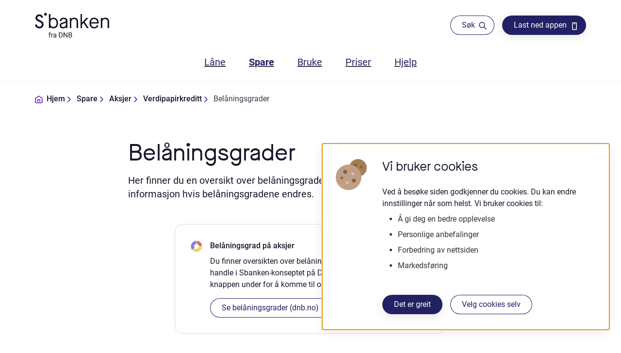

--- FILE ---
content_type: text/javascript
request_url: https://sbanken.no/web/commons-a494e8829d503abbe1d6.js
body_size: 205605
content:
/*! For license information please see commons-a494e8829d503abbe1d6.js.LICENSE.txt */
(self.webpackChunk_dnb_web_static_apps_sbanken=self.webpackChunk_dnb_web_static_apps_sbanken||[]).push([[351],{64291:function(e){e.exports=function(e,t){(null==t||t>e.length)&&(t=e.length);for(var n=0,r=new Array(t);n<t;n++)r[n]=e[n];return r},e.exports.__esModule=!0,e.exports.default=e.exports},94325:function(e){e.exports=function(e){if(Array.isArray(e))return e},e.exports.__esModule=!0,e.exports.default=e.exports},60123:function(e,t,n){var r=n(64291);e.exports=function(e){if(Array.isArray(e))return r(e)},e.exports.__esModule=!0,e.exports.default=e.exports},85374:function(e){function t(e,t,n,r,o,i,a){try{var u=e[i](a),l=u.value}catch(s){return void n(s)}u.done?t(l):Promise.resolve(l).then(r,o)}e.exports=function(e){return function(){var n=this,r=arguments;return new Promise((function(o,i){var a=e.apply(n,r);function u(e){t(a,o,i,u,l,"next",e)}function l(e){t(a,o,i,u,l,"throw",e)}u(void 0)}))}},e.exports.__esModule=!0,e.exports.default=e.exports},4988:function(e){e.exports=function(e,t){if(!(e instanceof t))throw new TypeError("Cannot call a class as a function")},e.exports.__esModule=!0,e.exports.default=e.exports},64096:function(e,t,n){var r=n(40990),o=n(86340);function i(t,n,a){return o()?(e.exports=i=Reflect.construct,e.exports.__esModule=!0,e.exports.default=e.exports):(e.exports=i=function(e,t,n){var o=[null];o.push.apply(o,t);var i=new(Function.bind.apply(e,o));return n&&r(i,n.prototype),i},e.exports.__esModule=!0,e.exports.default=e.exports),i.apply(null,arguments)}e.exports=i,e.exports.__esModule=!0,e.exports.default=e.exports},19590:function(e){function t(e,t){for(var n=0;n<t.length;n++){var r=t[n];r.enumerable=r.enumerable||!1,r.configurable=!0,"value"in r&&(r.writable=!0),Object.defineProperty(e,r.key,r)}}e.exports=function(e,n,r){return n&&t(e.prototype,n),r&&t(e,r),Object.defineProperty(e,"prototype",{writable:!1}),e},e.exports.__esModule=!0,e.exports.default=e.exports},20566:function(e){e.exports=function(e,t,n){return t in e?Object.defineProperty(e,t,{value:n,enumerable:!0,configurable:!0,writable:!0}):e[t]=n,e},e.exports.__esModule=!0,e.exports.default=e.exports},16950:function(e){function t(){return e.exports=t=Object.assign||function(e){for(var t=1;t<arguments.length;t++){var n=arguments[t];for(var r in n)Object.prototype.hasOwnProperty.call(n,r)&&(e[r]=n[r])}return e},e.exports.__esModule=!0,e.exports.default=e.exports,t.apply(this,arguments)}e.exports=t,e.exports.__esModule=!0,e.exports.default=e.exports},58752:function(e,t,n){var r=n(28508);function o(){return"undefined"!=typeof Reflect&&Reflect.get?(e.exports=o=Reflect.get,e.exports.__esModule=!0,e.exports.default=e.exports):(e.exports=o=function(e,t,n){var o=r(e,t);if(o){var i=Object.getOwnPropertyDescriptor(o,t);return i.get?i.get.call(arguments.length<3?e:n):i.value}},e.exports.__esModule=!0,e.exports.default=e.exports),o.apply(this,arguments)}e.exports=o,e.exports.__esModule=!0,e.exports.default=e.exports},80852:function(e){function t(n){return e.exports=t=Object.setPrototypeOf?Object.getPrototypeOf:function(e){return e.__proto__||Object.getPrototypeOf(e)},e.exports.__esModule=!0,e.exports.default=e.exports,t(n)}e.exports=t,e.exports.__esModule=!0,e.exports.default=e.exports},4546:function(e,t,n){var r=n(40990);e.exports=function(e,t){if("function"!=typeof t&&null!==t)throw new TypeError("Super expression must either be null or a function");e.prototype=Object.create(t&&t.prototype,{constructor:{value:e,writable:!0,configurable:!0}}),Object.defineProperty(e,"prototype",{writable:!1}),t&&r(e,t)},e.exports.__esModule=!0,e.exports.default=e.exports},66571:function(e){e.exports=function(e){return-1!==Function.toString.call(e).indexOf("[native code]")},e.exports.__esModule=!0,e.exports.default=e.exports},86340:function(e){e.exports=function(){if("undefined"==typeof Reflect||!Reflect.construct)return!1;if(Reflect.construct.sham)return!1;if("function"==typeof Proxy)return!0;try{return Boolean.prototype.valueOf.call(Reflect.construct(Boolean,[],(function(){}))),!0}catch(e){return!1}},e.exports.__esModule=!0,e.exports.default=e.exports},36506:function(e){e.exports=function(e){if("undefined"!=typeof Symbol&&null!=e[Symbol.iterator]||null!=e["@@iterator"])return Array.from(e)},e.exports.__esModule=!0,e.exports.default=e.exports},91682:function(e){e.exports=function(e,t){var n=null==e?null:"undefined"!=typeof Symbol&&e[Symbol.iterator]||e["@@iterator"];if(null!=n){var r,o,i=[],a=!0,u=!1;try{for(n=n.call(e);!(a=(r=n.next()).done)&&(i.push(r.value),!t||i.length!==t);a=!0);}catch(l){u=!0,o=l}finally{try{a||null==n.return||n.return()}finally{if(u)throw o}}return i}},e.exports.__esModule=!0,e.exports.default=e.exports},41420:function(e){e.exports=function(){throw new TypeError("Invalid attempt to destructure non-iterable instance.\nIn order to be iterable, non-array objects must have a [Symbol.iterator]() method.")},e.exports.__esModule=!0,e.exports.default=e.exports},67331:function(e){e.exports=function(){throw new TypeError("Invalid attempt to spread non-iterable instance.\nIn order to be iterable, non-array objects must have a [Symbol.iterator]() method.")},e.exports.__esModule=!0,e.exports.default=e.exports},21581:function(e,t,n){var r=n(87002).default,o=n(79382);e.exports=function(e,t){if(t&&("object"===r(t)||"function"==typeof t))return t;if(void 0!==t)throw new TypeError("Derived constructors may only return object or undefined");return o(e)},e.exports.__esModule=!0,e.exports.default=e.exports},43408:function(e,t,n){var r=n(94325),o=n(91682),i=n(52510),a=n(41420);e.exports=function(e,t){return r(e)||o(e,t)||i(e,t)||a()},e.exports.__esModule=!0,e.exports.default=e.exports},28508:function(e,t,n){var r=n(80852);e.exports=function(e,t){for(;!Object.prototype.hasOwnProperty.call(e,t)&&null!==(e=r(e)););return e},e.exports.__esModule=!0,e.exports.default=e.exports},4875:function(e){e.exports=function(e,t){return t||(t=e.slice(0)),Object.freeze(Object.defineProperties(e,{raw:{value:Object.freeze(t)}}))},e.exports.__esModule=!0,e.exports.default=e.exports},59571:function(e,t,n){var r=n(60123),o=n(36506),i=n(52510),a=n(67331);e.exports=function(e){return r(e)||o(e)||i(e)||a()},e.exports.__esModule=!0,e.exports.default=e.exports},87002:function(e){function t(n){return e.exports=t="function"==typeof Symbol&&"symbol"==typeof Symbol.iterator?function(e){return typeof e}:function(e){return e&&"function"==typeof Symbol&&e.constructor===Symbol&&e!==Symbol.prototype?"symbol":typeof e},e.exports.__esModule=!0,e.exports.default=e.exports,t(n)}e.exports=t,e.exports.__esModule=!0,e.exports.default=e.exports},52510:function(e,t,n){var r=n(64291);e.exports=function(e,t){if(e){if("string"==typeof e)return r(e,t);var n=Object.prototype.toString.call(e).slice(8,-1);return"Object"===n&&e.constructor&&(n=e.constructor.name),"Map"===n||"Set"===n?Array.from(e):"Arguments"===n||/^(?:Ui|I)nt(?:8|16|32)(?:Clamped)?Array$/.test(n)?r(e,t):void 0}},e.exports.__esModule=!0,e.exports.default=e.exports},98545:function(e,t,n){var r=n(80852),o=n(40990),i=n(66571),a=n(64096);function u(t){var n="function"==typeof Map?new Map:void 0;return e.exports=u=function(e){if(null===e||!i(e))return e;if("function"!=typeof e)throw new TypeError("Super expression must either be null or a function");if(void 0!==n){if(n.has(e))return n.get(e);n.set(e,t)}function t(){return a(e,arguments,r(this).constructor)}return t.prototype=Object.create(e.prototype,{constructor:{value:t,enumerable:!1,writable:!0,configurable:!0}}),o(t,e)},e.exports.__esModule=!0,e.exports.default=e.exports,u(t)}e.exports=u,e.exports.__esModule=!0,e.exports.default=e.exports},67945:function(e,t,n){e.exports=n(11602)},18209:function(e,t,n){var r=n(61814),o=n(67073),i=TypeError;e.exports=function(e){if(r(e))return e;throw i(o(e)+" is not a constructor")}},25528:function(e,t,n){"use strict";var r=n(50189).charAt;e.exports=function(e,t,n){return t+(n?r(e,t).length:1)}},14562:function(e){e.exports=function(e,t){return{value:e,done:t}}},1006:function(e,t,n){"use strict";var r=n(91030),o=n(56462),i=n(86034);e.exports=function(e,t,n){var a=r(t);a in e?o.f(e,a,i(0,n)):e[a]=n}},58514:function(e){e.exports={CSSRuleList:0,CSSStyleDeclaration:0,CSSValueList:0,ClientRectList:0,DOMRectList:0,DOMStringList:0,DOMTokenList:1,DataTransferItemList:0,FileList:0,HTMLAllCollection:0,HTMLCollection:0,HTMLFormElement:0,HTMLSelectElement:0,MediaList:0,MimeTypeArray:0,NamedNodeMap:0,NodeList:1,PaintRequestList:0,Plugin:0,PluginArray:0,SVGLengthList:0,SVGNumberList:0,SVGPathSegList:0,SVGPointList:0,SVGStringList:0,SVGTransformList:0,SourceBufferList:0,StyleSheetList:0,TextTrackCueList:0,TextTrackList:0,TouchList:0}},27234:function(e,t,n){var r=n(36009)("span").classList,o=r&&r.constructor&&r.constructor.prototype;e.exports=o===Object.prototype?void 0:o},95453:function(e,t,n){"use strict";n(42295);var r=n(31017),o=n(75850),i=n(44847),a=n(25061),u=n(46802),l=n(50430),s=u("species"),c=RegExp.prototype;e.exports=function(e,t,n,d){var f=u(e),p=!a((function(){var t={};return t[f]=function(){return 7},7!=""[e](t)})),m=p&&!a((function(){var t=!1,n=/a/;return"split"===e&&((n={}).constructor={},n.constructor[s]=function(){return n},n.flags="",n[f]=/./[f]),n.exec=function(){return t=!0,null},n[f](""),!t}));if(!p||!m||n){var h=r(/./[f]),v=t(f,""[e],(function(e,t,n,o,a){var u=r(e),l=t.exec;return l===i||l===c.exec?p&&!a?{done:!0,value:h(t,n,o)}:{done:!0,value:u(n,t,o)}:{done:!1}}));o(String.prototype,e,v[0]),o(c,f,v[1])}d&&l(c[f],"sham",!0)}},25494:function(e,t,n){var r=n(58483),o=Function.prototype,i=o.apply,a=o.call;e.exports="object"==typeof Reflect&&Reflect.apply||(r?a.bind(i):function(){return a.apply(i,arguments)})},18327:function(e,t,n){var r=n(70936),o=n(87615),i=Math.floor,a=r("".charAt),u=r("".replace),l=r("".slice),s=/\$([$&'`]|\d{1,2}|<[^>]*>)/g,c=/\$([$&'`]|\d{1,2})/g;e.exports=function(e,t,n,r,d,f){var p=n+e.length,m=r.length,h=c;return void 0!==d&&(d=o(d),h=s),u(f,h,(function(o,u){var s;switch(a(u,0)){case"$":return"$";case"&":return e;case"`":return l(t,0,n);case"'":return l(t,p);case"<":s=d[l(u,1,-1)];break;default:var c=+u;if(0===c)return o;if(c>m){var f=i(c/10);return 0===f?o:f<=m?void 0===r[f-1]?a(u,1):r[f-1]+a(u,1):o}s=r[c-1]}return void 0===s?"":s}))}},17955:function(e,t,n){var r=n(62366),o=n(75489),i=n(46802)("match");e.exports=function(e){var t;return r(e)&&(void 0!==(t=e[i])?!!t:"RegExp"==o(e))}},46391:function(e,t,n){"use strict";var r=n(61151).IteratorPrototype,o=n(22275),i=n(86034),a=n(40606),u=n(80501),l=function(){return this};e.exports=function(e,t,n,s){var c=t+" Iterator";return e.prototype=o(r,{next:i(+!s,n)}),a(e,c,!1,!0),u[c]=l,e}},94966:function(e,t,n){"use strict";var r=n(29638),o=n(63927),i=n(20013),a=n(9873),u=n(96291),l=n(46391),s=n(64320),c=n(22848),d=n(40606),f=n(50430),p=n(75850),m=n(46802),h=n(80501),v=n(61151),g=a.PROPER,b=a.CONFIGURABLE,y=v.IteratorPrototype,E=v.BUGGY_SAFARI_ITERATORS,_=m("iterator"),w="keys",D="values",A="entries",C=function(){return this};e.exports=function(e,t,n,a,m,v,O){l(n,t,a);var x,k,S,Z=function(e){if(e===m&&N)return N;if(!E&&e in F)return F[e];switch(e){case w:case D:case A:return function(){return new n(this,e)}}return function(){return new n(this)}},P=t+" Iterator",j=!1,F=e.prototype,T=F[_]||F["@@iterator"]||m&&F[m],N=!E&&T||Z(m),L="Array"==t&&F.entries||T;if(L&&(x=s(L.call(new e)))!==Object.prototype&&x.next&&(i||s(x)===y||(c?c(x,y):u(x[_])||p(x,_,C)),d(x,P,!0,!0),i&&(h[P]=C)),g&&m==D&&T&&T.name!==D&&(!i&&b?f(F,"name",D):(j=!0,N=function(){return o(T,this)})),m)if(k={values:Z(D),keys:v?N:Z(w),entries:Z(A)},O)for(S in k)(E||j||!(S in F))&&p(F,S,k[S]);else r({target:t,proto:!0,forced:E||j},k);return i&&!O||F[_]===N||p(F,_,N,{name:m}),h[t]=N,k}},61151:function(e,t,n){"use strict";var r,o,i,a=n(25061),u=n(96291),l=n(62366),s=n(22275),c=n(64320),d=n(75850),f=n(46802),p=n(20013),m=f("iterator"),h=!1;[].keys&&("next"in(i=[].keys())?(o=c(c(i)))!==Object.prototype&&(r=o):h=!0),!l(r)||a((function(){var e={};return r[m].call(e)!==e}))?r={}:p&&(r=s(r)),u(r[m])||d(r,m,(function(){return this})),e.exports={IteratorPrototype:r,BUGGY_SAFARI_ITERATORS:h}},37714:function(e,t,n){"use strict";var r=n(84933),o=TypeError,i=function(e){var t,n;this.promise=new e((function(e,r){if(void 0!==t||void 0!==n)throw o("Bad Promise constructor");t=e,n=r})),this.resolve=r(t),this.reject=r(n)};e.exports.f=function(e){return new i(e)}},17883:function(e,t,n){var r=n(45001);e.exports=r.Promise},47504:function(e,t,n){var r=n(4905),o=n(62366),i=n(37714);e.exports=function(e,t){if(r(e),o(t)&&t.constructor===e)return t;var n=i.f(e);return(0,n.resolve)(t),n.promise}},41847:function(e,t,n){var r=n(63927),o=n(4905),i=n(96291),a=n(75489),u=n(44847),l=TypeError;e.exports=function(e,t){var n=e.exec;if(i(n)){var s=r(n,e,t);return null!==s&&o(s),s}if("RegExp"===a(e))return r(u,e,t);throw l("RegExp#exec called on incompatible receiver")}},44847:function(e,t,n){"use strict";var r,o,i=n(63927),a=n(70936),u=n(89284),l=n(5268),s=n(4764),c=n(6809),d=n(22275),f=n(50684).get,p=n(21406),m=n(63069),h=c("native-string-replace",String.prototype.replace),v=RegExp.prototype.exec,g=v,b=a("".charAt),y=a("".indexOf),E=a("".replace),_=a("".slice),w=(o=/b*/g,i(v,r=/a/,"a"),i(v,o,"a"),0!==r.lastIndex||0!==o.lastIndex),D=s.BROKEN_CARET,A=void 0!==/()??/.exec("")[1];(w||A||D||p||m)&&(g=function(e){var t,n,r,o,a,s,c,p=this,m=f(p),C=u(e),O=m.raw;if(O)return O.lastIndex=p.lastIndex,t=i(g,O,C),p.lastIndex=O.lastIndex,t;var x=m.groups,k=D&&p.sticky,S=i(l,p),Z=p.source,P=0,j=C;if(k&&(S=E(S,"y",""),-1===y(S,"g")&&(S+="g"),j=_(C,p.lastIndex),p.lastIndex>0&&(!p.multiline||p.multiline&&"\n"!==b(C,p.lastIndex-1))&&(Z="(?: "+Z+")",j=" "+j,P++),n=new RegExp("^(?:"+Z+")",S)),A&&(n=new RegExp("^"+Z+"$(?!\\s)",S)),w&&(r=p.lastIndex),o=i(v,k?n:p,j),k?o?(o.input=_(o.input,P),o[0]=_(o[0],P),o.index=p.lastIndex,p.lastIndex+=o[0].length):p.lastIndex=0:w&&o&&(p.lastIndex=p.global?o.index+o[0].length:r),A&&o&&o.length>1&&i(h,o[0],n,(function(){for(a=1;a<arguments.length-2;a++)void 0===arguments[a]&&(o[a]=void 0)})),o&&x)for(o.groups=s=d(null),a=0;a<x.length;a++)s[(c=x[a])[0]]=o[c[1]];return o}),e.exports=g},5268:function(e,t,n){"use strict";var r=n(4905);e.exports=function(){var e=r(this),t="";return e.hasIndices&&(t+="d"),e.global&&(t+="g"),e.ignoreCase&&(t+="i"),e.multiline&&(t+="m"),e.dotAll&&(t+="s"),e.unicode&&(t+="u"),e.unicodeSets&&(t+="v"),e.sticky&&(t+="y"),t}},89455:function(e,t,n){var r=n(63927),o=n(78382),i=n(66282),a=n(5268),u=RegExp.prototype;e.exports=function(e){var t=e.flags;return void 0!==t||"flags"in u||o(e,"flags")||!i(u,e)?t:r(a,e)}},4764:function(e,t,n){var r=n(25061),o=n(45001).RegExp,i=r((function(){var e=o("a","y");return e.lastIndex=2,null!=e.exec("abcd")})),a=i||r((function(){return!o("a","y").sticky})),u=i||r((function(){var e=o("^r","gy");return e.lastIndex=2,null!=e.exec("str")}));e.exports={BROKEN_CARET:u,MISSED_STICKY:a,UNSUPPORTED_Y:i}},21406:function(e,t,n){var r=n(25061),o=n(45001).RegExp;e.exports=r((function(){var e=o(".","s");return!(e.dotAll&&e.exec("\n")&&"s"===e.flags)}))},63069:function(e,t,n){var r=n(25061),o=n(45001).RegExp;e.exports=r((function(){var e=o("(?<a>b)","g");return"b"!==e.exec("b").groups.a||"bc"!=="b".replace(e,"$<a>c")}))},40606:function(e,t,n){var r=n(56462).f,o=n(78382),i=n(46802)("toStringTag");e.exports=function(e,t,n){e&&!n&&(e=e.prototype),e&&!o(e,i)&&r(e,i,{configurable:!0,value:t})}},63571:function(e,t,n){var r=n(4905),o=n(18209),i=n(860),a=n(46802)("species");e.exports=function(e,t){var n,u=r(e).constructor;return void 0===u||i(n=r(u)[a])?t:o(n)}},50189:function(e,t,n){var r=n(70936),o=n(89398),i=n(89284),a=n(64475),u=r("".charAt),l=r("".charCodeAt),s=r("".slice),c=function(e){return function(t,n){var r,c,d=i(a(t)),f=o(n),p=d.length;return f<0||f>=p?e?"":void 0:(r=l(d,f))<55296||r>56319||f+1===p||(c=l(d,f+1))<56320||c>57343?e?u(d,f):r:e?s(d,f,f+2):c-56320+(r-55296<<10)+65536}};e.exports={codeAt:c(!1),charAt:c(!0)}},97186:function(e,t,n){"use strict";var r=n(9522).end,o=n(23488);e.exports=o("trimEnd")?function(){return r(this)}:"".trimEnd},23488:function(e,t,n){var r=n(9873).PROPER,o=n(25061),i=n(49309);e.exports=function(e){return o((function(){return!!i[e]()||"​᠎"!=="​᠎"[e]()||r&&i[e].name!==e}))}},90261:function(e,t,n){"use strict";var r=n(9522).start,o=n(23488);e.exports=o("trimStart")?function(){return r(this)}:"".trimStart},9522:function(e,t,n){var r=n(70936),o=n(64475),i=n(89284),a=n(49309),u=r("".replace),l="["+a+"]",s=RegExp("^"+l+l+"*"),c=RegExp(l+l+"*$"),d=function(e){return function(t){var n=i(o(t));return 1&e&&(n=u(n,s,"")),2&e&&(n=u(n,c,"")),n}};e.exports={start:d(1),end:d(2),trim:d(3)}},49309:function(e){e.exports="\t\n\v\f\r                　\u2028\u2029\ufeff"},48868:function(e,t,n){"use strict";var r=n(40678),o=n(5822),i=n(80501),a=n(50684),u=n(56462).f,l=n(94966),s=n(14562),c=n(20013),d=n(11502),f="Array Iterator",p=a.set,m=a.getterFor(f);e.exports=l(Array,"Array",(function(e,t){p(this,{type:f,target:r(e),index:0,kind:t})}),(function(){var e=m(this),t=e.target,n=e.kind,r=e.index++;return!t||r>=t.length?(e.target=void 0,s(void 0,!0)):s("keys"==n?r:"values"==n?t[r]:[r,t[r]],!1)}),"values");var h=i.Arguments=i.Array;if(o("keys"),o("values"),o("entries"),!c&&d&&"values"!==h.name)try{u(h,"name",{value:"values"})}catch(v){}},73039:function(e,t,n){var r=n(29638),o=n(45001);r({global:!0,forced:o.globalThis!==o},{globalThis:o})},1818:function(e,t,n){var r=n(29638),o=n(98971),i=n(1006);r({target:"Object",stat:!0},{fromEntries:function(e){var t={};return o(e,(function(e,n){i(t,e,n)}),{AS_ENTRIES:!0}),t}})},27071:function(e,t,n){"use strict";var r=n(29638),o=n(20013),i=n(17883),a=n(25061),u=n(3425),l=n(96291),s=n(63571),c=n(47504),d=n(75850),f=i&&i.prototype;if(r({target:"Promise",proto:!0,real:!0,forced:!!i&&a((function(){f.finally.call({then:function(){}},(function(){}))}))},{finally:function(e){var t=s(this,u("Promise")),n=l(e);return this.then(n?function(n){return c(t,e()).then((function(){return n}))}:e,n?function(n){return c(t,e()).then((function(){throw n}))}:e)}}),!o&&l(i)){var p=u("Promise").prototype.finally;f.finally!==p&&d(f,"finally",p,{unsafe:!0})}},42295:function(e,t,n){"use strict";var r=n(29638),o=n(44847);r({target:"RegExp",proto:!0,forced:/./.exec!==o},{exec:o})},96611:function(e,t,n){"use strict";var r=n(29638),o=n(63927),i=n(31017),a=n(46391),u=n(14562),l=n(64475),s=n(74479),c=n(89284),d=n(4905),f=n(860),p=n(75489),m=n(17955),h=n(89455),v=n(53815),g=n(75850),b=n(25061),y=n(46802),E=n(63571),_=n(25528),w=n(41847),D=n(50684),A=n(20013),C=y("matchAll"),O="RegExp String",x="RegExp String Iterator",k=D.set,S=D.getterFor(x),Z=RegExp.prototype,P=TypeError,j=i("".indexOf),F=i("".matchAll),T=!!F&&!b((function(){F("a",/./)})),N=a((function(e,t,n,r){k(this,{type:x,regexp:e,string:t,global:n,unicode:r,done:!1})}),O,(function(){var e=S(this);if(e.done)return u(void 0,!0);var t=e.regexp,n=e.string,r=w(t,n);return null===r?(e.done=!0,u(void 0,!0)):e.global?(""===c(r[0])&&(t.lastIndex=_(n,s(t.lastIndex),e.unicode)),u(r,!1)):(e.done=!0,u(r,!1))})),L=function(e){var t,n,r,o=d(this),i=c(e),a=E(o,RegExp),u=c(h(o));return t=new a(a===RegExp?o.source:o,u),n=!!~j(u,"g"),r=!!~j(u,"u"),t.lastIndex=s(o.lastIndex),new N(t,i,n,r)};r({target:"String",proto:!0,forced:T},{matchAll:function(e){var t,n,r,i,a=l(this);if(f(e)){if(T)return F(a,e)}else{if(m(e)&&(t=c(l(h(e))),!~j(t,"g")))throw P("`.matchAll` does not allow non-global regexes");if(T)return F(a,e);if(void 0===(r=v(e,C))&&A&&"RegExp"==p(e)&&(r=L),r)return o(r,e,a)}return n=c(a),i=new RegExp(e,"g"),A?o(L,i,n):i[C](n)}}),A||C in Z||g(Z,C,L)},34994:function(e,t,n){"use strict";var r=n(25494),o=n(63927),i=n(70936),a=n(95453),u=n(25061),l=n(4905),s=n(96291),c=n(860),d=n(89398),f=n(74479),p=n(89284),m=n(64475),h=n(25528),v=n(53815),g=n(18327),b=n(41847),y=n(46802)("replace"),E=Math.max,_=Math.min,w=i([].concat),D=i([].push),A=i("".indexOf),C=i("".slice),O="$0"==="a".replace(/./,"$0"),x=!!/./[y]&&""===/./[y]("a","$0");a("replace",(function(e,t,n){var i=x?"$":"$0";return[function(e,n){var r=m(this),i=c(e)?void 0:v(e,y);return i?o(i,e,r,n):o(t,p(r),e,n)},function(e,o){var a=l(this),u=p(e);if("string"==typeof o&&-1===A(o,i)&&-1===A(o,"$<")){var c=n(t,a,u,o);if(c.done)return c.value}var m=s(o);m||(o=p(o));var v=a.global;if(v){var y=a.unicode;a.lastIndex=0}for(var O=[];;){var x=b(a,u);if(null===x)break;if(D(O,x),!v)break;""===p(x[0])&&(a.lastIndex=h(u,f(a.lastIndex),y))}for(var k,S="",Z=0,P=0;P<O.length;P++){for(var j=p((x=O[P])[0]),F=E(_(d(x.index),u.length),0),T=[],N=1;N<x.length;N++)D(T,void 0===(k=x[N])?k:String(k));var L=x.groups;if(m){var M=w([j],T,F,u);void 0!==L&&D(M,L);var R=p(r(o,void 0,M))}else R=g(j,u,F,T,L,o);F>=Z&&(S+=C(u,Z,F)+R,Z=F+j.length)}return S+C(u,Z)}]}),!!u((function(){var e=/./;return e.exec=function(){var e=[];return e.groups={a:"7"},e},"7"!=="".replace(e,"$<a>")}))||!O||x)},23673:function(e,t,n){n(62634);var r=n(29638),o=n(97186);r({target:"String",proto:!0,name:"trimEnd",forced:"".trimEnd!==o},{trimEnd:o})},86357:function(e,t,n){var r=n(29638),o=n(90261);r({target:"String",proto:!0,name:"trimStart",forced:"".trimLeft!==o},{trimLeft:o})},62634:function(e,t,n){var r=n(29638),o=n(97186);r({target:"String",proto:!0,name:"trimEnd",forced:"".trimRight!==o},{trimRight:o})},77307:function(e,t,n){n(86357);var r=n(29638),o=n(90261);r({target:"String",proto:!0,name:"trimStart",forced:"".trimStart!==o},{trimStart:o})},40358:function(e,t,n){n(73039)},68209:function(e,t,n){n(96611)},54861:function(e,t,n){var r=n(45001),o=n(58514),i=n(27234),a=n(48868),u=n(50430),l=n(46802),s=l("iterator"),c=l("toStringTag"),d=a.values,f=function(e,t){if(e){if(e[s]!==d)try{u(e,s,d)}catch(r){e[s]=d}if(e[c]||u(e,c,t),o[t])for(var n in a)if(e[n]!==a[n])try{u(e,n,a[n])}catch(r){e[n]=a[n]}}};for(var p in o)f(r[p]&&r[p].prototype,p);f(i,"DOMTokenList")},5495:function(e,t,n){"use strict";n.d(t,{G:function(){return B},L:function(){return E},M:function(){return x},P:function(){return O},_:function(){return l},a:function(){return u},b:function(){return m},d:function(){return f},g:function(){return h},h:function(){return c},w:function(){return v}});var r=n(74708),o=n(32735),i=(n(54608),n(60216)),a=n.n(i);function u(){return u=Object.assign?Object.assign.bind():function(e){for(var t=1;t<arguments.length;t++){var n=arguments[t];for(var r in n)Object.prototype.hasOwnProperty.call(n,r)&&(e[r]=n[r])}return e},u.apply(this,arguments)}function l(e,t){if(null==e)return{};var n,r,o={},i=Object.keys(e);for(r=0;r<i.length;r++)t.indexOf(n=i[r])>=0||(o[n]=e[n]);return o}var s=["images","placeholder"],c=function(){return"undefined"!=typeof HTMLImageElement&&"loading"in HTMLImageElement.prototype};var d=function(e){var t;return function(e){var t,n;return Boolean(null==e||null==(t=e.images)||null==(n=t.fallback)?void 0:n.src)}(e)?e:function(e){return Boolean(null==e?void 0:e.gatsbyImageData)}(e)?e.gatsbyImageData:function(e){return Boolean(null==e?void 0:e.gatsbyImage)}(e)?e.gatsbyImage:null==e||null==(t=e.childImageSharp)?void 0:t.gatsbyImageData},f=function(e){var t,n,r;return null==(t=d(e))||null==(n=t.images)||null==(r=n.fallback)?void 0:r.src};function p(e,t,n){var r={},o="gatsby-image-wrapper";return"fixed"===n?(r.width=e,r.height=t):"constrained"===n&&(o="gatsby-image-wrapper gatsby-image-wrapper-constrained"),{className:o,"data-gatsby-image-wrapper":"",style:r}}function m(e,t,n,r,o){return void 0===o&&(o={}),u({},n,{loading:r,shouldLoad:e,"data-main-image":"",style:u({},o,{opacity:t?1:0})})}function h(e,t,n,r,o,i,a,l){var s={};i&&(s.backgroundColor=i,"fixed"===n?(s.width=r,s.height=o,s.backgroundColor=i,s.position="relative"):("constrained"===n||"fullWidth"===n)&&(s.position="absolute",s.top=0,s.left=0,s.bottom=0,s.right=0)),a&&(s.objectFit=a),l&&(s.objectPosition=l);var c=u({},e,{"aria-hidden":!0,"data-placeholder-image":"",style:u({opacity:t?0:1,transition:"opacity 500ms linear"},s)});return c}function v(e,t){var n,o,i,a=e.images,c=e.placeholder,d=u({},l(e,s),{images:u({},a,{sources:[]}),placeholder:c&&u({},c,{sources:[]})});return t.forEach((function(t){var n,o=t.media,i=t.image;o&&(i.layout,e.layout,(n=d.images.sources).push.apply(n,(0,r.Z)(i.images.sources.map((function(e){return u({},e,{media:o})}))).concat([{media:o,srcSet:i.images.fallback.srcSet}])),d.placeholder&&d.placeholder.sources.push({media:o,srcSet:i.placeholder.fallback}))})),(n=d.images.sources).push.apply(n,(0,r.Z)(a.sources)),null!=c&&c.sources&&(null==(i=d.placeholder)||(o=i.sources).push.apply(o,(0,r.Z)(c.sources))),d}var g,b=["children"],y=function(e){var t=e.layout,n=e.width,r=e.height;return"fullWidth"===t?o.createElement("div",{"aria-hidden":!0,style:{paddingTop:r/n*100+"%"}}):"constrained"===t?o.createElement("div",{style:{maxWidth:n,display:"block"}},o.createElement("img",{alt:"",role:"presentation","aria-hidden":"true",src:"data:image/svg+xml;charset=utf-8,%3Csvg%20height='"+r+"'%20width='"+n+"'%20xmlns='http://www.w3.org/2000/svg'%20version='1.1'%3E%3C/svg%3E",style:{maxWidth:"100%",display:"block",position:"static"}})):null},E=function(e){var t=e.children,n=l(e,b);return o.createElement(o.Fragment,null,o.createElement(y,u({},n)),t,null)},_=["src","srcSet","loading","alt","shouldLoad"],w=["fallback","sources","shouldLoad"],D=function(e){var t=e.src,n=e.srcSet,r=e.loading,i=e.alt,a=void 0===i?"":i,s=e.shouldLoad,c=l(e,_);return o.createElement("img",u({},c,{decoding:"async",loading:r,src:s?t:void 0,"data-src":s?void 0:t,srcSet:s?n:void 0,"data-srcset":s?void 0:n,alt:a}))},A=function(e){var t=e.fallback,n=e.sources,r=void 0===n?[]:n,i=e.shouldLoad,a=void 0===i||i,s=l(e,w),c=s.sizes||(null==t?void 0:t.sizes),d=o.createElement(D,u({},s,t,{sizes:c,shouldLoad:a}));return r.length?o.createElement("picture",null,r.map((function(e){var t=e.media,n=e.srcSet,r=e.type;return o.createElement("source",{key:t+"-"+r+"-"+n,type:r,media:t,srcSet:a?n:void 0,"data-srcset":a?void 0:n,sizes:c})})),d):d};D.propTypes={src:i.string.isRequired,alt:i.string.isRequired,sizes:i.string,srcSet:i.string,shouldLoad:i.bool},A.displayName="Picture",A.propTypes={alt:i.string.isRequired,shouldLoad:i.bool,fallback:i.exact({src:i.string.isRequired,srcSet:i.string,sizes:i.string}),sources:i.arrayOf(i.oneOfType([i.exact({media:i.string.isRequired,type:i.string,sizes:i.string,srcSet:i.string.isRequired}),i.exact({media:i.string,type:i.string.isRequired,sizes:i.string,srcSet:i.string.isRequired})]))};var C=["fallback"],O=function(e){var t=e.fallback,n=l(e,C);return t?o.createElement(A,u({},n,{fallback:{src:t},"aria-hidden":!0,alt:""})):o.createElement("div",u({},n))};O.displayName="Placeholder",O.propTypes={fallback:i.string,sources:null==(g=A.propTypes)?void 0:g.sources,alt:function(e,t,n){return e[t]?new Error("Invalid prop `"+t+"` supplied to `"+n+"`. Validation failed."):null}};var x=function(e){return o.createElement(o.Fragment,null,o.createElement(A,u({},e)),o.createElement("noscript",null,o.createElement(A,u({},e,{shouldLoad:!0}))))};x.displayName="MainImage",x.propTypes=A.propTypes;var k,S,Z=["as","className","class","style","image","loading","imgClassName","imgStyle","backgroundColor","objectFit","objectPosition"],P=["style","className"],j=function(e){return e.replace(/\n/g,"")},F=function(e,t,n){for(var r=arguments.length,o=new Array(r>3?r-3:0),i=3;i<r;i++)o[i-3]=arguments[i];return e.alt||""===e.alt?a().string.apply(a(),[e,t,n].concat(o)):new Error('The "alt" prop is required in '+n+'. If the image is purely presentational then pass an empty string: e.g. alt="". Learn more: https://a11y-style-guide.com/style-guide/section-media.html')},T={image:a().object.isRequired,alt:F},N=["as","image","style","backgroundColor","className","class","onStartLoad","onLoad","onError"],L=["style","className"],M=new Set,R=function(e){var t=e.as,r=void 0===t?"div":t,i=e.image,a=e.style,s=e.backgroundColor,d=e.className,f=e.class,m=e.onStartLoad,h=e.onLoad,v=e.onError,g=l(e,N),b=i.width,y=i.height,E=i.layout,_=p(b,y,E),w=_.style,D=_.className,A=l(_,L),C=(0,o.useRef)(),O=(0,o.useMemo)((function(){return JSON.stringify(i.images)}),[i.images]);f&&(d=f);var x=function(e,t,n){var r="";return"fullWidth"===e&&(r='<div aria-hidden="true" style="padding-top: '+n/t*100+'%;"></div>'),"constrained"===e&&(r='<div style="max-width: '+t+'px; display: block;"><img alt="" role="presentation" aria-hidden="true" src="data:image/svg+xml;charset=utf-8,%3Csvg%20height=\''+n+"'%20width='"+t+"'%20xmlns='http://www.w3.org/2000/svg'%20version='1.1'%3E%3C/svg%3E\" style=\"max-width: 100%; display: block; position: static;\"></div>"),r}(E,b,y);return(0,o.useEffect)((function(){k||(k=Promise.all([n.e(774),n.e(351),n.e(19)]).then(n.bind(n,29019)).then((function(e){var t=e.renderImageToString,n=e.swapPlaceholderImage;return S=t,{renderImageToString:t,swapPlaceholderImage:n}})));var e,t,r=C.current.querySelector("[data-gatsby-image-ssr]");return r&&c()?(r.complete?(null==m||m({wasCached:!0}),null==h||h({wasCached:!0}),setTimeout((function(){r.removeAttribute("data-gatsby-image-ssr")}),0)):(null==m||m({wasCached:!0}),r.addEventListener("load",(function e(){r.removeEventListener("load",e),null==h||h({wasCached:!0}),setTimeout((function(){r.removeAttribute("data-gatsby-image-ssr")}),0)}))),void M.add(O)):S&&M.has(O)?void 0:(k.then((function(n){var r=n.renderImageToString,o=n.swapPlaceholderImage;C.current&&(C.current.innerHTML=r(u({isLoading:!0,isLoaded:M.has(O),image:i},g)),M.has(O)||(e=requestAnimationFrame((function(){C.current&&(t=o(C.current,O,M,a,m,h,v))}))))})),function(){e&&cancelAnimationFrame(e),t&&t()})}),[i]),(0,o.useLayoutEffect)((function(){M.has(O)&&S&&(C.current.innerHTML=S(u({isLoading:M.has(O),isLoaded:M.has(O),image:i},g)),null==m||m({wasCached:!0}),null==h||h({wasCached:!0}))}),[i]),(0,o.createElement)(r,u({},A,{style:u({},w,a,{backgroundColor:s}),className:D+(d?" "+d:""),ref:C,dangerouslySetInnerHTML:{__html:x},suppressHydrationWarning:!0}))},B=(0,o.memo)((function(e){return e.image?(0,o.createElement)(R,e):null}));B.propTypes=T,B.displayName="GatsbyImage";var I=["src","__imageData","__error","width","height","aspectRatio","tracedSVGOptions","placeholder","formats","quality","transformOptions","jpgOptions","pngOptions","webpOptions","avifOptions","blurredOptions","breakpoints","outputPixelDensities"];function z(e){return function(t){var n=t.src,r=t.__imageData,i=t.__error,a=l(t,I);return i&&console.warn(i),r?o.createElement(e,u({image:r},a)):(console.warn("Image not loaded",n),null)}}var U=z((function(e){var t=e.as,n=void 0===t?"div":t,r=e.className,i=e.class,a=e.style,s=e.image,c=e.loading,d=void 0===c?"lazy":c,f=e.imgClassName,v=e.imgStyle,g=e.backgroundColor,b=e.objectFit,y=e.objectPosition,_=l(e,Z);if(!s)return console.warn("[gatsby-plugin-image] Missing image prop"),null;i&&(r=i),v=u({objectFit:b,objectPosition:y,backgroundColor:g},v);var w=s.width,D=s.height,A=s.layout,C=s.images,k=s.placeholder,S=s.backgroundColor,F=p(w,D,A),T=F.style,N=F.className,L=l(F,P),M={fallback:void 0,sources:[]};return C.fallback&&(M.fallback=u({},C.fallback,{srcSet:C.fallback.srcSet?j(C.fallback.srcSet):void 0})),C.sources&&(M.sources=C.sources.map((function(e){return u({},e,{srcSet:j(e.srcSet)})}))),o.createElement(n,u({},L,{style:u({},T,a,{backgroundColor:g}),className:N+(r?" "+r:"")}),o.createElement(E,{layout:A,width:w,height:D},o.createElement(O,u({},h(k,!1,A,w,D,S,b,y))),o.createElement(x,u({"data-gatsby-image-ssr":"",className:f},_,m("eager"===d,!1,M,d,v)))))})),H=function(e,t){for(var n=arguments.length,r=new Array(n>2?n-2:0),o=2;o<n;o++)r[o-2]=arguments[o];return"fullWidth"!==e.layout||"width"!==t&&"height"!==t||!e[t]?a().number.apply(a(),[e,t].concat(r)):new Error('"'+t+'" '+e[t]+" may not be passed when layout is fullWidth.")},G=new Set(["fixed","fullWidth","constrained"]),V={src:a().string.isRequired,alt:F,width:H,height:H,sizes:a().string,layout:function(e){if(void 0!==e.layout&&!G.has(e.layout))return new Error("Invalid value "+e.layout+'" provided for prop "layout". Defaulting to "constrained". Valid values are "fixed", "fullWidth" or "constrained".')}};U.displayName="StaticImage",U.propTypes=V;var W=z(B);W.displayName="StaticImage",W.propTypes=V},87883:function(e){e.exports=function(e){return e&&e.replace("/conf/sbanken/settings/wcm/templates/","")}},48823:function(e){e.exports={getFeatureFlags:function(){return{useUrlHref:"true"==={}.GATSBY_FLAG_USE_CMS_URL_HREF}}}},30272:function(e,t,n){var r=n(19287).isSlateTextNode},19287:function(e,t,n){var r=n(96689).isPlainObject;t.isSlateTextNode=function(e){return!!r(e)&&"string"==typeof e.text}},35019:function(e,t,n){"use strict";n.d(t,{Z:function(){return z}});var r,o,i,a,u,l,s,c,d=n(66017),f=n(12741),p=n(82415),m=n(91109),h=n(90437).Z,v=n(81883).Z,g=n(1306),b=n(87946),y=n(89301),E=n(11464),_=n(75703);var w=(0,b.Z)(y.rj,{target:"e1dvjoa410"})("padding:",(0,E.yx)("small")," 0 ",(0,E.yx)("medium","small"),";row-gap:var(--spacing-x-large);"),D=(0,b.Z)("div",{target:"e1dvjoa49"})({name:"jpi5o",styles:"padding:var(--spacing-small) 0;background-color:var(--sb-color-gray-light-3)"}),A=(0,b.Z)(m.Z,{target:"e1dvjoa48"})({name:"dmo8i4",styles:"white-space:break-spaces;color:var(--sb-color-gray-dark-3-neutral)"}),C=(0,b.Z)(y.fT,{target:"e1dvjoa47"})({name:"1fttcpj",styles:"display:flex;flex-direction:column"}),O=(0,b.Z)("a",{target:"e1dvjoa46"})({name:"ugqfki",styles:"display:inline-flex;&:hover{.sbanken-logo{color:var(--sb-color-white);background-color:var(--sb-color-purple-alternative);box-shadow:0 0 0 1rem var(--sb-color-purple-alternative);}}&:focus-visible{box-shadow:0 0 0 1rem var(--sb-color-blue-light-3);outline:3px solid var(--sb-color-blue-dark);outline-offset:var(--spacing-small);background-color:var(--sb-color-blue-light-3);border:none;}"}),x=(0,b.Z)(C,{target:"e1dvjoa45"})("display:none;",_.BC.desktop(r||(r=(0,g.Z)(["\n    display: block;\n    grid-column: 1 / span 4;\n  "]))),";"),k=(0,b.Z)(C,{target:"e1dvjoa44"})(_.BC.tablet(o||(o=(0,g.Z)(["\n    align-items: center;\n  "])))," ",_.BC.desktop(i||(i=(0,g.Z)(["\n    display: none;\n  "]))),";"),S=(0,b.Z)("div",{target:"e1dvjoa43"})("margin-left:calc(-0.5 * var(--sb-spacing-small));",_.BC.tablet(a||(a=(0,g.Z)(["\n      margin-left: 0;\n  "]))),";"),Z=(0,b.Z)(C,{target:"e1dvjoa42"})("&>*{width:fit-content;}&>a{margin-top:calc(var(--sb-spacing-small) - 0.3125em);}",_.BC.tablet(u||(u=(0,g.Z)(["\n      grid-column: 1 / span 3;\n  "])))," ",_.BC.desktop(l||(l=(0,g.Z)(["\n      grid-column: 5 / span 4;\n  "]))),";"),P=(0,b.Z)(C,{target:"e1dvjoa41"})("&&>*{width:fit-content;}",_.BC.tablet(s||(s=(0,g.Z)(["\n      grid-column: 4 / span 3;\n  "])))," ",_.BC.desktop(c||(c=(0,g.Z)(["\n      grid-column: 9 / span 4;\n  "]))),";"),j=(0,b.Z)(y.zx,{target:"e1dvjoa40"})({name:"11zha09",styles:"&&{--spacing-between-icon-and-button-top:calc((var(--button-height--large) - 1em) / 2);margin-top:calc(var(--spacing-large) - var(--spacing-between-icon-and-button-top));}"}),F=n(62705),T=n(91207),N=n(74512),L=["svgContent"],M=function(e){var t;return(0,N.jsxs)(N.Fragment,{children:[(0,N.jsx)(O,{href:"/",title:"hjem",children:(0,N.jsx)(p.Z,{height:"56",width:"153"})}),(0,N.jsx)(S,{children:null==e||null===(t=e.links)||void 0===t?void 0:t.map((function(e,t){return e&&(0,N.jsx)(R,Object.assign({},e),t)}))})]})},R=function(e){var t,n=e.ariaLabel,r=e.icon,o=e.url;if(r){r.svgContent;var i=(0,d.Z)(r,L);t=(0,N.jsx)(F.Ee,{image:i,preventFallback:!0})}var a={url:(0,T.D)(o),"aria-label":n||"",size:"large",icon:t,icon_size:"large",variant:"tertiary"};return(0,N.jsx)(j,Object.assign({},a))},B=function(e){var t=e.ariaLabel,n=e.label,r=e.url,o=(0,T.D)(r);return(0,N.jsx)(y.ee,{url:o,"aria-label":""+t+n||"",icon:"chevron_right",children:n})},I=function(e){var t=e.title,n=e.openingHours,r=e.phone,o=e.email,i=r?"tel:"+r.replace(/ /g,""):"",a=o?"mailto:"+o:"";return(0,N.jsxs)(N.Fragment,{children:[(0,N.jsx)(f.ZP,{size:"medium",children:t}),(0,N.jsx)(m.Z,{top:"small",children:n}),r&&(0,N.jsxs)(y.zx,{href:i,variant:"secondary",icon:(0,N.jsx)(h,{}),icon_position:"left",top:"small",children:["Ring ",r]}),o&&(0,N.jsx)(y.zx,{href:a,variant:"secondary",icon:(0,N.jsx)(v,{}),icon_position:"left",top:"small","aria-label":"Send epost: "+o,children:o})]})},z=function(e){var t,n,r;return(0,N.jsx)("footer",{"data-in-app-hide":!0,children:(0,N.jsxs)(f.ZP.Level,{reset:2,children:[(0,N.jsxs)(w,{children:[(0,N.jsx)(x,{children:(null==e?void 0:e.socialLinks)&&(0,N.jsx)(M,Object.assign({},null==e?void 0:e.socialLinks))}),(0,N.jsxs)(Z,{children:[(0,N.jsx)(f.ZP,{size:"medium",children:null==e||null===(t=e.pageLinks)||void 0===t?void 0:t.title}),null==e||null===(n=e.pageLinks)||void 0===n||null===(r=n.links)||void 0===r?void 0:r.map((function(e,t){return e&&(0,N.jsx)(B,Object.assign({},e),t)}))]}),(0,N.jsx)(P,{children:(null==e?void 0:e.contactUs)&&(0,N.jsx)(I,Object.assign({},null==e?void 0:e.contactUs))}),(0,N.jsx)(k,{children:(null==e?void 0:e.socialLinks)&&(0,N.jsx)(M,Object.assign({},null==e?void 0:e.socialLinks))})]}),(0,N.jsx)(D,{children:(0,N.jsx)(y.rj,{children:(0,N.jsx)(y.fT,{children:(0,N.jsx)(A,{modifier:"x-small",children:null==e?void 0:e.copyright})})})})]})})}},11656:function(e,t,n){"use strict";n.d(t,{Z:function(){return p}});var r=n(87946),o=n(32735),i=n(76413),a=n(11464),u=function(e){return(0,i.iv)("html{scroll-padding-top:calc(var(--header-height) + var(--spacing-small));}:root{--header-height:10.5rem;",(0,i.iv)("--section-margin-mobile:0 0 ",(0,a.yx)("medium","small"),";--section-margin-tablet:0 0 ",(0,a.yx)("xx-large","medium"),";--section-margin-desktop:0 0 ",(0,a.yx)("xx-large","medium"),";","","",""),";}.cursor-pointer{cursor:pointer;}[data-dnb-modal-active='true'],.body-scroll-hidden{[data-scroll-compensation]{padding-right:var(--scrollbar-width);}}","\n  .dnb-button.dnb-button--tertiary.dnb-button--contrast {\n    color: var(--color-white);\n\n    html:not([data-whatintent=touch]) &:hover:not([disabled]) .dnb-button__text:after {\n      color: var(--color-white);\n    }\n\n    html[data-whatinput=keyboard] &:focus:not([disabled]):before {\n      --border-color: var(--color-white);\n    }\n  }\n",";","","","")},l=n(74512),s=function(e){var t=e.template,n=(0,o.useMemo)((function(){return u()}),[t]);return(0,l.jsx)(i.xB,{styles:n})},c=n(70818),d=n(4862);var f=(0,r.Z)(d.ZP,{target:"egzkcir0"})({name:"15mwmm3",styles:"width:100%;height:100%;padding:0;margin:0;display:flex;flex-direction:column;min-height:100vh"}),p=function(e){var t=e.children,n=e.template;return(0,l.jsxs)(c.a,{theme:{template:n},children:[(0,l.jsx)(s,{template:n}),(0,l.jsx)(f,{className:"dnb-core-style",name:"sbanken",children:t})]})}},55477:function(e,t,n){"use strict";n.d(t,{Z:function(){return se}});var r,o,i,a,u,l,s,c,d,f,p,m,h,v,g,b,y=n(32735),E=n(1306),_=n(87946),w=n(75703),D=n(89301),A=n(82415),C=n(15358);var O,x,k=(0,_.Z)("header",{target:"eryjq6i14"})(w.BC.tabletDesktop(r||(r=(0,E.Z)(["\n    padding-top: var(--header-height);\n  "]))),";"),S={name:"1j3kffu",styles:"position:fixed;height:100%;top:0;bottom:0;left:0;right:0;z-index:100;margin:0;overflow-y:auto;overflow-x:hidden"},Z=(0,_.Z)("div",{target:"eryjq6i13"})("background-color:var(--sb-color-white);padding:var(--spacing-medium) 0;",(function(e){var t=e.isOpen;return w.BC.phone(o||(o=(0,E.Z)(["\n        ",";\n  "])),t&&S)})," ",w.BC.tabletDesktop(i||(i=(0,E.Z)(["\n    position: fixed;\n    top: 0;\n    left: 0;\n    right: 0;\n    z-index: 100;\n    height: var(--header-height);\n    border-bottom: 0.0625rem var(--sb-color-violet-light-4) solid;\n  "]))),";"),P=(0,_.Z)(D.fT,{target:"eryjq6i12"})({name:"bcffy2",styles:"display:flex;align-items:center;justify-content:space-between"}),j=(0,_.Z)("a",{target:"eryjq6i11"})("&:hover{.sbanken-logo{color:var(--sb-color-white);background-color:var(--sb-color-purple-alternative);box-shadow:-1rem -1rem 0 2rem var(--sb-color-purple-alternative);}}&:focus-visible{box-shadow:0 0 0 0.5rem var(--sb-color-blue-light-3);outline:3px solid var(--sb-color-blue-dark);outline-offset:var(--spacing-x-small);background-color:var(--sb-color-blue-light-3);border:none;}",w.BC.tabletDesktop(a||(a=(0,E.Z)(["\n    &:hover {\n      .sbanken-logo {\n        box-shadow: 0 0 0 1rem var(--sb-color-purple-alternative);\n      }\n    }\n    &:focus-visible {\n      box-shadow: 0 0 0 1rem var(--sb-color-blue-light-3);\n      outline-offset: var(--spacing-small);\n    }\n  "]))),";"),F=(0,_.Z)("div",{target:"eryjq6i10"})("display:flex;align-items:center;",w.BC.tabletDesktop(u||(u=(0,E.Z)(["\n    display: block;\n  "]))),";"),T=(0,_.Z)("nav",{target:"eryjq6i9"})((function(e){var t=e.isOpen;return w.BC.phone(l||(l=(0,E.Z)(["\n        display: ",";\n  "])),t?"initial":"none")}),";"),N=(0,_.Z)("ul",{target:"eryjq6i8"})("margin:0;padding:var(--spacing-medium) 0 0 0;",w.BC.tabletDesktop(s||(s=(0,E.Z)(["\n    display: flex;\n    align-items: center;\n    padding: var(--spacing-large) 0 0 0;\n  "])))," ",w.BC.desktop(c||(c=(0,E.Z)(["\n      justify-content: center;\n  "])))," ",w.BC.tablet(d||(d=(0,E.Z)(["\n      justify-content: space-between;\n  "]))),";"),L=(0,_.Z)("li",{target:"eryjq6i7"})("padding-top:var(--spacing-medium);",w.BC.tablet(f||(f=(0,E.Z)(["\n    padding-top: 0;\n  "])))," ",w.BC.desktop(p||(p=(0,E.Z)(["\n    padding: 0 var(--spacing-x-large) 0 0;\n\n    &:last-child  {\n      padding-right: 0;\n    }\n  "]))),";"),M=(0,_.Z)("li",{target:"eryjq6i6"})("padding-top:var(--spacing-medium);",w.BC.tabletDesktop(m||(m=(0,E.Z)(["\n    display: none;\n  "]))),";"),R=(0,_.Z)(D.ee,{shouldForwardProp:function(e){return!["highlighted"].includes(e)},target:"eryjq6i5"})("display:inline-block;padding:0;--sb-color-text:var(--sb-color-purple-alternative);&:hover:not(:active, :focus-visible){text-decoration-line:underline;text-underline-offset:0.5em;}",(function(e){return e.highlighted&&"\n      &:not(:hover, :active, :focus-visible) {\n        text-decoration-line: underline;\n        text-underline-offset: 0.5em;\n        text-decoration-color: var(--sb-color-green-dark);\n      }\n    "}),";"),B=(0,_.Z)(C.Z,{shouldForwardProp:function(e){return!["highlighted"].includes(e)},target:"eryjq6i4"})("font-family:var(--typography-h-default-font-family);line-height:var(--line-height-medium);",(function(e){return e.highlighted&&"\n    font-weight: var(--font-weight-bold);\n  "}),";"),I=(0,_.Z)(A.Z,{target:"eryjq6i3"})("display:none;",w.BC.tabletDesktop(h||(h=(0,E.Z)(["\n    display: inline-block;\n  "]))),";"),z=(0,_.Z)(A.Z,{target:"eryjq6i2"})("display:inline-block;",w.BC.tabletDesktop(v||(v=(0,E.Z)(["\n    display: none;\n  "]))),";"),U=(0,_.Z)(D.zx,{target:"eryjq6i1"})("display:none;",w.BC.tabletDesktop(g||(g=(0,E.Z)(["\n     display: inline-block;\n  "]))),";"),H=(0,_.Z)(D.zx,{target:"eryjq6i0"})(w.BC.tabletDesktop(b||(b=(0,E.Z)(["\n    display: none;\n  "]))),";"),G=n(31605),V=n(20011),W=function(e){return y.createElement("svg",(0,V.Z)({xmlns:"http://www.w3.org/2000/svg",width:16,height:16,fill:"none",viewBox:"0 0 16 16"},e),O||(O=y.createElement("path",{stroke:"#000",strokeLinecap:"round",strokeWidth:1.5,d:"M7.2 3.227H9m-.88 8.77h.023M4.636 1h7c.352 0 .637.285.637.636v12.728a.636.636 0 0 1-.637.636h-7A.636.636 0 0 1 4 14.364V1.636C4 1.285 4.285 1 4.636 1Z"})))},q=n(99273),K=function(e){return y.createElement("svg",(0,V.Z)({xmlns:"http://www.w3.org/2000/svg",width:16,height:16,fill:"none",viewBox:"0 0 16 16"},e),x||(x=y.createElement("path",{stroke:"#000",strokeLinecap:"round",strokeWidth:1.5,d:"M1 14h14M1 8h14M1 2h14"})))},X=n(3321),Y=n(14605),$=n(28520),Q=n(30640),J=n(91207),ee=n(74512),te=function(e){var t=e.url,n=e.title,r=re(t.path);return(0,ee.jsx)(L,{children:(0,ee.jsx)(R,{className:"dnb-anchor--no-underline dnb-anchor--no-hover",highlighted:r,url:t,children:(0,ee.jsx)(B,{highlighted:r,children:n})})})},ne=(0,y.memo)(te),re=function(e){var t=(0,Q.HJ)().pathname,n=(0,$.Yu)(),r=(t||(0,J.dm)(n))+"/",o=(0,J.dm)(e)+"/";return r.startsWith(o)},oe=function(e){return(0,ee.jsx)(M,{children:(0,ee.jsx)(R,{className:"dnb-anchor--no-underline dnb-anchor--no-hover",url:null==e?void 0:e.url,children:(0,ee.jsx)(B,{children:null==e?void 0:e.label})})})},ie=(0,y.memo)(oe),ae=function(e){var t=(null==e?void 0:e.navMenuLinks)||ue,n=(null==e?void 0:e.appButton)||le,r=null==e?void 0:e.searchButton,o=(0,y.useRef)(null),i=(0,y.useState)(!1),a=i[0],u=i[1],l=(0,y.useCallback)((function(){return u(!a)}),[a,u]),s=(0,y.useCallback)((function(){return u(!1)}),[u]);(0,Y.XS)(s),(0,X.P5)(o,a,!0);var c=(0,J.D)(null==r?void 0:r.url),d=(0,J.D)(null==n?void 0:n.url);return(0,ee.jsx)(k,{"data-in-app-hide":!0,children:(0,ee.jsx)(Z,{ref:o,isOpen:a,"data-scroll-compensation":!0,children:(0,ee.jsxs)(D.rj,{children:[(0,ee.jsxs)(P,{fullWidth:!0,children:[(0,ee.jsxs)(j,{href:"/",title:"hjem",children:[(0,ee.jsx)(I,{height:"56",width:"153"}),(0,ee.jsx)(z,{width:"45",height:"64",variant:"compact"})]}),(0,ee.jsxs)(F,{children:[r&&(0,ee.jsx)(D.zx,{url:c,text:r.label,icon:G.Z,variant:"secondary",right:!0}),(0,ee.jsx)(U,{icon:W,url:d,text:n.label}),(0,ee.jsx)(H,{onClick:l,"aria-label":a?"lukke":"åpne",text:"Meny",variant:a?"secondary":"primary",icon:a?q.Z:K,"aria-expanded":a,"aria-controls":"sbanken-nav",id:X.gi})]})]}),(0,ee.jsx)(D.fT,{children:(0,ee.jsx)(T,{isOpen:a,id:"sbanken-nav","aria-label":"primær",children:(0,ee.jsxs)(N,{children:[(0,ee.jsx)(ie,Object.assign({},n)),t.map((function(e,t){return(0,y.createElement)(ne,Object.assign({},e,{key:t}))}))]})})})]})})})},ue=[{title:"",url:{path:""}},{title:"",url:{path:""}},{title:"",url:{path:""}},{title:"",url:{path:""}},{title:"",url:{path:""}}],le={label:"Last ned appen",url:{path:""}},se=(0,y.memo)(ae)},60194:function(e,t,n){"use strict";n.d(t,{OC:function(){return a},Qr:function(){return u}});var r=n(32735),o=n(74512),i=(0,r.createContext)({}),a=function(){return(0,r.useContext)(i)},u=function(e){var t=e.children,n=(0,r.useState)({visible:!1,startPageUrl:"",logonTargetUrl:"",loginTitle:"",loginDescription:"",loginLabel:""}),a=n[0],u=n[1],l=(0,r.useCallback)((function(){return u(Object.assign({},a,{visible:!1}))}),[u,a]),s=(0,r.useMemo)((function(){return function(e){return u(Object.assign({visible:!0},e))}}),[u]);return(0,o.jsx)(i.Provider,{value:{closeDialog:l,loginDetails:a,updateLoginDetails:s},children:t})}},71203:function(e,t,n){"use strict";n.d(t,{Z:function(){return E}});var r=n(32735),o=n(48382),i=n(10177),a=n(57933),u=n(89301),l=n(87946),s=n(91109),c=n(8810);var d=(0,l.Z)(s.Z,{target:"ejfnmtl1"})({name:"1mlh2pj",styles:"&&&{white-space:break-spaces;}"}),f=(0,l.Z)(c.Z,{target:"ejfnmtl0"})({name:"1yprxl1",styles:"max-width:17.5rem;--input-font-size--large:var(--font-size-small)"}),p=n(75703),m=n(46734),h=n(74512),v=function(e){var t=e.loginTitle,n=e.loginLabel,l=e.loginDescription,s=e.logonTargetUrl,c=e.startPageUrl,v=e.closeDialog,g=(0,r.useState)(""),b=g[0],y=g[1],E=(0,r.useState)(!0),_=E[0],w=E[1],D=function(e){return RegExp(""+/^\d{11}$/.source).test(e)}(b),A=_||D?"":"Du må logge inn med fødselsnummer (11 siffer)",C=(0,p.GS)().isDesktop,O=(0,r.useCallback)((function(e){var t=e.value;y(t)}),[y]),x=(0,r.useCallback)((function(){return w(!1)}),[w]),k=(0,r.useRef)(null),S=(0,r.useCallback)((function(){var e;null===(e=k.current)||void 0===e||e.focus()}),[]);return(0,h.jsxs)(o.Z,{focusSelector:".loginInput",title:t,openState:"opened",onClose:v,onOpen:S,omitTriggerButton:!0,fullscreen:!C,children:[(0,h.jsx)(d,{children:l}),(0,h.jsx)(i.Z,{no_label:!0,method:"post",action:s,direction:"vertical",on_submit:x,prevent_submit:!D,children:(0,h.jsxs)(a.ZP,{children:[(0,h.jsx)("input",{type:"text",style:{display:"none"},value:7001,readOnly:!0,name:"brand"}),c&&(0,h.jsx)("input",{type:"text",style:{display:"none"},value:c,name:"startpage",readOnly:!0}),(0,h.jsx)(f,{stretch:!0,size:"large",className:"loginInput",value:b,keep_placeholder:!0,name:"uid",inner_ref:k,number_mask:{includeThousandsSeparator:!1,integerLimit:11},required:!0,on_change:O,placeholder:"Fødselsnummer (11 siffer)",bottom:"medium",top:"medium",status:A}),(0,h.jsx)(u.zx,{text:n,variant:"primary",icon:"chevron_right",type:"submit",dataLayerEventMapper:function(e){return Object.assign({},e,{eventType:m.PT.OUTBOUND_LINK,eventValue:c})}})]})})]})},g=(0,r.memo)(v),b=n(60194),y=function(){var e=(0,b.OC)(),t=e.closeDialog,n=e.loginDetails;return n.visible?(0,h.jsx)(g,Object.assign({},n,{closeDialog:t})):null},E=(0,r.memo)(y)},23818:function(e,t,n){"use strict";n.d(t,{Z:function(){return J}});var r=n(87946),o=n(32735),i=n(11656),a=n(55477),u=n(35019),l=n(89301),s=n(3321),c=n(67019),d=n(74512),f=function(e){var t=e.picker,n=void 0===t?"error":t,r=e.message;return(0,d.jsx)(l.rj,{children:(0,d.jsx)(l.fT,{fullWidth:!0,children:(0,d.jsx)(c.Z,{show:!0,state:n,no_animation:!0,title:(0,d.jsx)(l.Ho,{value:r})})})})},p=(0,o.memo)(f),m=function(e){var t=function(e){if(null===e)return"";try{return JSON.parse(e)}catch(t){return e}}(e.message),n=e.picker||"error";return(0,d.jsx)(p,{picker:n,message:t})},h=(0,o.memo)(m);var v,g,b,y,E,_=n(74708),w=n(91207),D=n(87883),A=n.n(D),C=["home","category"],O=function(e,t,n,r,o){return e&&!C.includes(t)&&n?function(e,t,n){var r=[{text:t}];return Object.entries(e).forEach((function(e){var t,o,i,a,u=e[0],l=e[1],s=(0,w.Nm)(u,n),c=null==l||null===(t=l.properties)||void 0===t||null===(o=t.ootb)||void 0===o?void 0:o["jcr:title"],d=A()(null==l||null===(i=l.properties)||void 0===i||null===(a=i.ootb)||void 0===a?void 0:a["cq:template"]);"root"!==d&&("home"===d&&(c="Hjem"),r=[{href:s,text:c}].concat((0,_.Z)(r)))})),r}(n,r,o):null},x=n(16390),k=function(e){var t=e.breadcrumbsData;return(0,d.jsx)(l.rj,{"data-in-app-hide":!0,children:(0,d.jsx)(l.fT,{fullWidth:!0,children:(0,d.jsx)(x.ZP,{data:t,space:!0,left:"0",bottom:"0"})})})},S=(0,o.memo)(k),Z=n(28520),P=n(1306),j=n(75703),F=n(11464),T=n(62705);var N=(0,r.Z)("section",{target:"e16kyrt33"})("position:fixed;bottom:var(--spacing-small);right:var(--spacing-small);left:var(--spacing-small);z-index:100;display:flex;flex-direction:column;background-color:var(--color-white);padding:var(--spacing-large) var(--spacing-small);",j.BC.tabletDesktop(v||(v=(0,P.Z)(["\n    bottom: ",";\n    right: var(--spacing-medium);\n    left: auto;\n\n    flex-direction: row;\n  "])),(0,F.yx)("medium","small"))," ",j.BC.tablet(g||(g=(0,P.Z)(["\n    width: 36rem;\n    padding: var(--spacing-large) ",";\n  "])),(0,F.yx)("small","xx-small"))," ",j.BC.desktop(b||(b=(0,P.Z)(["\n    width: 37rem;\n    padding: var(--spacing-large) ",";\n  "])),(0,F.yx)("medium","xx-small"))," border-radius:1rem;box-shadow:0 0.3125rem 1.25rem 0 rgba(38, 35, 66, 0.1);&:focus-visible{outline-color:var(--focus-ring-color);}"),L=(0,r.Z)(l.Ho,{target:"e16kyrt32"})(j.BC.tabletDesktop(y||(y=(0,P.Z)(["\n    margin-bottom: var(--spacing-medium);\n  "]))),";"),M=(0,r.Z)(T.Ee,{target:"e16kyrt31"})("height:4rem;width:4rem;align-self:center;margin-bottom:var(--spacing-small);",j.BC.tabletDesktop(E||(E=(0,P.Z)(["\n    align-self: flex-start;\n    margin-right: var(--spacing-large);\n  "]))),";"),R=(0,r.Z)(l.Jd,{target:"e16kyrt30"})({name:"ojz9zw",styles:".dnb-icon--default{display:none;}&&{padding-right:var(--spacing-medium);}"}),B=n(41819),I="consent_level",z=JSON.stringify({statistics:!0,marketing:!0}),U=[{type:"paragraph",children:[{text:"Ved å besøke siden godkjenner du cookies. Du kan endre innstillinger når som helst. Vi bruker cookies til:"}]}],H=[{type:"bulleted-list",children:[{type:"list-item",children:[{text:"Å gi deg en bedre opplevelse"}]},{type:"list-item",children:[{text:"Personlige anbefalinger "}]},{type:"list-item",children:[{text:"Forbedring av nettsiden"}]},{type:"list-item",children:[{text:"Markedsføring"}]}]}],G=n(95362),V=n(14605),W=n(50761),q=new(n(44068).Z),K=function(){var e=(0,T.gU)("[data-uri]",{altText:"cookies"}),t=(0,o.useContext)(Z.Xm).isPreview,n=(0,V.Gi)("cookie-header"),r=(0,o.useState)(!1),i=r[0],a=r[1],u=(0,o.useRef)(null);(0,o.useEffect)((function(){(0,G.D)(I)||a(!0)}),[]),(0,o.useEffect)((function(){i&&u&&u.current&&u.current.focus()}),[i]);var s=function(){q.set(I,z,{path:"/",maxAge:7776e3}),a(!1)};return!i||t?null:(0,d.jsxs)(N,{"aria-labelledby":n,tabIndex:-1,ref:u,children:[(0,d.jsx)(M,{image:e,"aria-hidden":!0}),(0,d.jsxs)("div",{children:[(0,d.jsx)(B.Z,{size:"medium",bottom:"medium",top:"0",id:n,children:"Vi bruker cookies"}),(0,d.jsx)(l.Ho,{value:U}),(0,d.jsx)(L,{value:H}),(0,d.jsx)(l.zx,{top:"medium",right:"small",onClick:function(){s(),window.location.reload()},children:"Det er greit"}),(0,d.jsx)(R,{label:"Velg cookies selv",variant:"secondary",href:"/personvern/cookies",target:"_blank",onClick:s,top:"medium",right:"small",onBlur:function(){0!==window.location.hash.length&&(0,W.N$)(window.location.hash)}})]})]})},X=(0,o.memo)(K),Y=n(71203),$=n(60194);var Q=(0,r.Z)("main",{target:"e648j4m0"})({name:"1vol5r6",styles:"position:relative;display:block;flex:1"}),J=function(e){var t=e.children,n=e.template,r=e.navMenu,c=e.footer,f=e.globalEmergencyAlertMessage,m=e.currentPageEmergencyAlertMessage,v=e.parentPages,g=e.pageTitle,b=e.showBreadcrumbs,y=void 0===b||b,E=!(null==f||!f.picker)||!(null==f||!f.message),_=(0,o.useContext)(Z.Xm).isPreview,w=O(y,n,v,g,_);return(0,d.jsx)(l.SV,{children:(0,d.jsx)(i.Z,{template:n,children:(0,d.jsxs)($.Qr,{children:[(0,d.jsx)(Y.Z,{}),(0,d.jsx)(X,{}),(0,d.jsx)(s.pB,{}),(0,d.jsx)(a.Z,Object.assign({},r)),E&&(0,d.jsx)(h,Object.assign({},f)),!!m&&(0,d.jsx)(p,Object.assign({},m)),w&&(0,d.jsx)(S,{breadcrumbsData:w}),(0,d.jsxs)(Q,{id:"main",children:[(0,d.jsx)("span",{id:"main-content",tabIndex:-1,"aria-hidden":!0}),t]}),(0,d.jsx)(u.Z,Object.assign({},c))]})})})}},84440:function(e,t,n){"use strict";n.d(t,{el:function(){return c},Nx:function(){return d},ES:function(){return s}});var r=n(87883),o=n.n(r),i=function(){var e=document.querySelector("h1");return null!=e&&e.textContent?a(e.textContent):"N/A"},a=function(e){return e||"N/A"},u=n(28654),l=n(46734),s=function(e){var t,n,r,l;(0,u.UD)((t=Object.assign({},e),n=t.pageName,r=t.template,l=t.documentTitle,{page_title:i(),page_name:a(n),page_type:o()(r),document_title:l}))},c=function(){return(0,u.y_)({event:l.xj.PAGE_LOADED,page:{info:{destination_url:window.location.protocol+"//"+window.location.host+"/404-page-not-found"}}})},d=function(){return(0,u.y_)({event:l.xj.PAGE_LOADED,page:{info:{destination_url:window.location.protocol+"//"+window.location.host+"/personvern/cookies"}}})}},62705:function(e,t,n){"use strict";n.d(t,{Ee:function(){return B},En:function(){return U},NH:function(){return ee},Q4:function(){return te},UX:function(){return $},GY:function(){return oe},nA:function(){return ne},gU:function(){return ae}});var r=n(66017),o=n(32735),i=n(87946),a=n(5495),u=n(86998).Z,l=n(94076);var s=(0,i.Z)("img",{target:"eebyiq46"})({name:"qhxz92",styles:"max-width:100%"}),c=(0,i.Z)(u,{target:"eebyiq45"})({name:"1iqhrjs",styles:"&& img{position:absolute;top:0px;left:0px;width:100%;height:100%;}"}),d=(0,i.Z)(l.Z,{target:"eebyiq44"})({name:"vabva8",styles:"position:relative;overflow:hidden"}),f=(0,i.Z)("div",{target:"eebyiq43"})(""),p=(0,i.Z)("div",{target:"eebyiq42"})({name:"e94nkn",styles:"svg{max-height:inherit;max-width:inherit;height:inherit;width:100%;&:not([fill]){fill:#000;}}"}),m=(0,i.Z)(a.G,{target:"eebyiq41"})("width:100%;img{","true"==={}.GATSBY_EAGER_IMAGE_LOADING_IF_UNDEFINED&&"opacity: 1!important;"," transition:none!important;}"),h=(0,i.Z)(l.Z,{target:"eebyiq40"})({name:"1n4n6kf",styles:"background-color:var(--color-black-8);color:var(--color-black);text-align:center;padding:var(--spacing-x-small)"}),v=n(74512),g=function(e,t){var n=Object.assign({},e);return(0,v.jsx)(s,Object.assign({ref:t},n))},b=(0,o.forwardRef)(g),y=n(47885),E=n(32517),_={image_component_error_image_not_found_alt_text:"image_component_error_image_not_found_alt_text"};Object.freeze(_);var w,D=_,A={"en-GB":JSON.parse('{"image_component_error_image_not_found_alt_text":"Image not found"}'),"nb-NO":JSON.parse('{"image_component_error_image_not_found_alt_text":"Bildet kan ikke vises"}'),"sv-SE":JSON.parse('{"image_component_error_image_not_found_alt_text":"Bilden kan inte visas"}')},C=["preventFallback","className"],O=(0,E.Zc)((function(e){var t=e.preventFallback,n=void 0!==t&&t,o=e.className,i=(0,r.Z)(e,C),a=(0,y.Z)();return n?null:(0,v.jsxs)(d,{className:o+" gatsby-image-wrapper",children:[(0,v.jsx)(f,{"aria-hidden":"true"}),(0,v.jsx)(c,Object.assign({alt:a.formatMessage({id:D.image_component_error_image_not_found_alt_text})},i))]})}),A),x=["objectPosition","loading"],k="true"==={}.GATSBY_EAGER_IMAGE_LOADING_IF_UNDEFINED?function(e){return e||"eager"}:function(e){return e},S=function(e){var t=e.objectPosition,n=void 0===t?"50% 50%":t,o=e.loading,i=(0,r.Z)(e,x);return(0,v.jsx)(m,Object.assign({objectFit:"cover",objectPosition:n,loading:k(o)},i))},Z=["svgContent","alt"],P=function(e,t){var n=e.svgContent,o=e.alt,i=(0,r.Z)(e,Z);return(0,v.jsx)(p,Object.assign({ref:t,role:"img","aria-label":o,dangerouslySetInnerHTML:{__html:n}},i))},j=(0,o.forwardRef)(P),F=n(28520),T=n(41057),N=n(91109),L=function(e){var t=e.children,n=e.className;return(0,v.jsxs)(T.Z,{show:!0,children:[t,(0,v.jsx)(T.Z.Exclude,{children:(0,v.jsx)(h,{className:n,style:{height:"auto",minHeight:"auto"},children:(0,v.jsx)(N.Z,{size:"small",children:"The asset is currently processing. Please wait until it is fully processed and appears here before publishing this page."})})})]})},M=["className","image","preventFallback","imageSizings","objectPosition","onLoad","loading"],R=function(e,t){var n,i=e.className,a=e.image,u=e.preventFallback,l=void 0!==u&&u,s=e.imageSizings,c=e.objectPosition,d=e.onLoad,f=e.loading,p=(0,r.Z)(e,M),m=(0,o.useState)(!1),h=m[0],g=m[1],y=(0,F.QG)().isPreview,E=null,_="",w=oe(null==a?void 0:a.id),D=ne(w,null==a?void 0:a.isVector,null==a?void 0:a.id),A=null==a?void 0:a.altText,C=null==a?void 0:a.svgContent;a&&!h&&(D||(E=ee(a,w,s)),_=te(a,w,D,E));var x=(0,o.useMemo)((function(){return!D&&E}),[JSON.stringify(a),JSON.stringify(E),null==a?void 0:a.url]);(0,o.useEffect)((function(){a&&g(!1)}),[a]);var k="processing"===(null==a?void 0:a.assetState),Z=(0,o.useCallback)((function(){var e;null===(e=window.dtrum)||void 0===e||e.reportCustomError("image-loading-error","failed to load image",_),g(!0)}),[_]);return k&&y?(0,v.jsx)(L,{className:i,children:(0,v.jsx)(O,{className:i,src:_})}):h||null===(n=_)||void 0===n||!n.length?(0,v.jsx)(O,{className:i,src:_,preventFallback:l,onError:Z}):x?(0,v.jsx)(S,Object.assign({image:x,alt:A||"",className:i,onLoad:d,objectPosition:c,onError:Z},p)):D&&C?(0,v.jsx)(j,{ref:t,className:i,alt:A,onError:Z,svgContent:C,"aria-hidden":p["aria-hidden"]}):(0,v.jsx)(b,Object.assign({ref:t,className:i,src:_,alt:A,onError:Z,loading:f},p))},B=(0,o.forwardRef)(R),I=n(1306),z=n(76413);function U(e,t){var n=null!=t?t:e;return("number"==typeof e?z.iv:e)(w||(w=(0,I.Z)(["\n    &.gatsby-image-wrapper > div:nth-of-type(1) {\n      padding-top: ","% !important;\n    }\n  "])),(100/n).toFixed(2))}var H=n(74708);function G(e,t){var n="undefined"!=typeof Symbol&&e[Symbol.iterator]||e["@@iterator"];if(n)return(n=n.call(e)).next.bind(n);if(Array.isArray(e)||(n=function(e,t){if(!e)return;if("string"==typeof e)return V(e,t);var n=Object.prototype.toString.call(e).slice(8,-1);"Object"===n&&e.constructor&&(n=e.constructor.name);if("Map"===n||"Set"===n)return Array.from(e);if("Arguments"===n||/^(?:Ui|I)nt(?:8|16|32)(?:Clamped)?Array$/.test(n))return V(e,t)}(e))||t&&e&&"number"==typeof e.length){n&&(e=n);var r=0;return function(){return r>=e.length?{done:!0}:{done:!1,value:e[r++]}}}throw new TypeError("Invalid attempt to iterate non-iterable instance.\nIn order to be iterable, non-array objects must have a [Symbol.iterator]() method.")}function V(e,t){(null==t||t>e.length)&&(t=e.length);for(var n=0,r=new Array(t);n<t;n++)r[n]=e[n];return r}var W=[1.3,1.5,2],q={standard:1500,tablet:991,mobile:640},K={Square:1.26755,Wide:1.82683,Tall:.77945},X=function(e,t){var n=null==e?void 0:e.indexOf("wid"),r=(null==e?void 0:e.substring(0,n))+"wid="+t;return n>1&&t?r:e},Y=function(e,t,n,r){var o,i,a=n[t],u=null==r?void 0:r[t];a||(a="mobile"===t&&n.tablet||n.standard);var l=e.width,s=e.height,c=e.profiles,d=null==c||null===(o=c[a])||void 0===o?void 0:o.base64,f=null==c||null===(i=c[a])||void 0===i?void 0:i.finalUrl,p=function(e,t){return(null==t?void 0:t.maxWidth)||q[e]}(t,u),m=Math.min(p,l),h=l/s,v=function(e){return K[e]}(a)||h,g=m/v,b=f;m!==l&&f&&(b=X(f,m));var y=function(e,t,n){for(var r,o=[],i=G(W);!(r=i()).done;){var a=r.value,u=Math.round(a*t);if(u>n)break;var l=X(e,u);o.push(l+" "+a+"x")}return o}(f||e.url,p,l);return{layout:"fullWidth",width:m,height:g,images:{fallback:{src:b,srcSet:[b].concat((0,H.Z)(y)).join(", ")},sources:[]},placeholder:{fallback:d}}},$=function(e){var t=null;if(e)if(e.isVector&&e.finalUrl)t=e.finalUrl;else if(e.croppingProfiles&&e.profiles){var n,r,o,i=null===(n=e.croppingProfiles)||void 0===n?void 0:n.standard;t=null===(r=e.profiles)||void 0===r||null===(o=r[i])||void 0===o?void 0:o.finalUrl}return X(t,Math.min(4e3,null==e?void 0:e.width))},Q=n(75703),J=function(e){return"undefined"!=typeof window?window[e]:1440},ee=function(e,t,n){return e.id&&t?{layout:"fullWidth",width:J("innerWidth"),height:J("innerWidth"),images:{fallback:{src:e.id}}}:e.croppingProfiles&&e.url?function(e,t,n){var r=["standard","tablet","mobile"].map((function(r){return{media:(o=r,"mobile"===o?"(max-width: "+Q.J7.responsive.small.max+")":"tablet"===o?"(min-width: "+Q.J7.responsive.small.min+") and (max-width: "+Q.J7.responsive.large.max+")":"(min-width: "+Q.J7.responsive.large.min+")"),image:Y(e,r,t,n)};var o})),o=r[0].image;return(0,a.w)(o,r)}(e,e.croppingProfiles,n):null},te=function(e,t,n,r){return t&&null!=e&&e.id?e.id:n&&null!=e&&e.finalUrl?e.finalUrl:r?(0,a.d)(r):""},ne=function(e,t,n){return t||!(!e||!function(e){return!!e&&/^[^\?]+\.svg(?:\?|$)/i.test(e)}(n))},re=/^https?:\/\//,oe=function(e){return!!e&&re.test(e)};n(30272);var ie={sharpnessEnabled:!1,posterImage:"",dynamicMediaPath:"",isVideo:!1,isVector:!0};function ae(e,t){return void 0===t&&(t={}),(0,o.useMemo)((function(){return Object.assign({id:e,url:e,finalUrl:e},ie,t)}),[JSON.stringify(t),e])}},6374:function(e,t,n){"use strict";n.d(t,{Z:function(){return y}});var r=n(66017),o=n(87946),i=n(30372),a=n(24344),u=n(8562),l=n(79206),s=n(91207),c=n(47885),d=n(84459),f=n(32517),p=n(28654),m=n(74512),h=["children","className","icon","iconSize","url","onClick","defaultDlEventName","dataLayerEventMapper","title","onMouseEnter","rel","saveLanguageSelection","isContrast","preventDataLayerPush","newTab","target","href"],v=["children","icon","iconPosition","className"];var g=(0,o.Z)(i.ZP,{target:"e1ig56cy0"})({name:"q2pl4z",styles:"&.dnb-anchor--only-internal-icon{.dnb-anchor__launch-icon{display:none;}}"}),b=function(e){var t=e.children,n=e.icon,o=e.iconPosition,i=e.className,a=(0,r.Z)(e,v),l="left"===o?(0,m.jsxs)(m.Fragment,{children:[n,t]}):(0,m.jsxs)(m.Fragment,{children:[t,n]});return(0,m.jsx)(u.Z,Object.assign({},a,{role:"button",tabIndex:0,onKeyDown:function(e){var t;"Enter"===e.key&&(null===(t=e.currentTarget)||void 0===t||t.click())},className:"dnb-a dnb-anchor cursor-pointer "+i,children:l}))},y=(0,f.Zc)((function(e){var t=e.children,n=e.className,o=void 0===n?"":n,i=e.icon,u=e.iconSize,d=e.url,f=e.onClick,v=e.defaultDlEventName,y=e.dataLayerEventMapper,E=void 0===y?p.U_:y,_=e.title,w=e.onMouseEnter,D=e.rel,A=e.saveLanguageSelection,C=e.isContrast,O=e.preventDataLayerPush,x=e.newTab,k=e.target,S=e.href,Z=(0,r.Z)(e,h),P=(0,s.OK)(d,S,A),j=(0,l.VV)().config,F=j.useNavigationClickHandler,T=j.useMouseEnterHandler,N=k||(x?"_blank":"_self"),L=F({type:"anchor",dataLayerEventMapper:E,href:P,onClick:f,target:N,defaultDlEventName:v,saveLanguageSelection:A,preventDataLayerPush:O}),M=T(P,w),R=(0,(0,c.Z)().formatMessage)({id:"link_fallback_title"}),B="_blank"!==N||_?_:R,I="_blank"===N?"noopener noreferrer":D,z=C?"dnb-anchor--contrast "+o:o,U=i?(0,m.jsx)(a.ZP,{icon:i,size:u}):null;return P?(0,m.jsx)(g,Object.assign({},Z,{href:P,icon:U,rel:I,onClick:L,onMouseEnter:M,title:B,className:z,target:N,children:t})):(0,m.jsx)(b,Object.assign({},Z,{icon:U,rel:I,onClick:L,onMouseEnter:M,title:B,className:z,target:N,children:t}))}),d.I)},28288:function(e,t,n){"use strict";n.d(t,{Z:function(){return p}});var r=n(66017),o=n(6009),i=n(79206),a=n(91207),u=n(47885),l=n(84459),s=n(32517),c=n(28654),d=n(74512),f=["children","className","url","href","newTab","target","onClick","onMouseEnter","defaultDlEventName","dataLayerEventMapper","preventDataLayerPush","title","text","rel","saveLanguageSelection","isContrast"],p=(0,s.Zc)((function(e){var t=e.children,n=e.className,l=void 0===n?"":n,s=e.url,p=e.href,m=e.newTab,h=e.target,v=e.onClick,g=e.onMouseEnter,b=e.defaultDlEventName,y=e.dataLayerEventMapper,E=void 0===y?c.U_:y,_=e.preventDataLayerPush,w=e.title,D=e.text,A=e.rel,C=e.saveLanguageSelection,O=e.isContrast,x=(0,r.Z)(e,f),k=(0,a.OK)(s,p,C),S=(0,i.VV)().config,Z=S.useNavigationClickHandler,P=S.useMouseEnterHandler,j=h||(m?"_blank":"_self"),F=Z({dataLayerEventMapper:E,href:k,onClick:v,target:j,defaultDlEventName:b,text:D,saveLanguageSelection:C,preventDataLayerPush:_}),T=P(k,g),N=(0,(0,u.Z)().formatMessage)({id:"link_fallback_title"}),L="_blank"!==j||w?w:N,M="_blank"===j?"noopener noreferrer":A,R=O?"dnb-button--contrast "+l:l;return(0,d.jsx)(o.Z,Object.assign({},x,{href:k,onClick:F,onMouseEnter:T,title:L,text:D,rel:M,className:R,target:j,children:t}))}),l.I)},79206:function(e,t,n){"use strict";n.d(t,{GI:function(){return f},VV:function(){return p}});var r=n(66017),o=n(32735),i=n(59229),a={useMouseEnterHandler:function(e,t){return t},useNavigationClickHandler:function(e){return e.onClick}},u=n(74512),l=["ctaType"],s=[i.S],c=(0,o.createContext)(d(s));function d(e,t){void 0===t&&(t=a);var n=e.reduce((function(e,t){var n,o=t.ctaType,i=(0,r.Z)(t,l);return Object.assign({},e,((n={})[o]=i,n))}),{});return{getVariantDefinitionByCtaType:function(e){var t=n[e];if(void 0===t)throw new Error("Trying to load the ctaType '"+e+"' but it is not loaded.");return t},config:t}}var f=function(e){var t=e.children,n=e.variants,r=void 0===n?s:n,i=e.config,l=void 0===i?a:i,f=(0,o.useMemo)((function(){return d(r,l)}),[r,l]);return(0,u.jsx)(c.Provider,{value:f,children:t})};function p(){var e=(0,o.useContext)(c);if(null===e)throw new Error("Unable to find provider 'CallToActionVariantsProvider'.");return e}},59229:function(e,t,n){"use strict";n.d(t,{S:function(){return s}});var r=n(66017),o=n(6374),i=n(28288),a=n(74512),u=["displayAs","preventTab","label","ctaType"],l=function(e){var t=e.displayAs,n=void 0===t?"button":t,l=e.preventTab,s=e.label,c=(e.ctaType,(0,r.Z)(e,u)),d=l?{tabIndex:-1}:void 0;if("button"===n){var f=c;return(0,a.jsx)(i.Z,Object.assign({},f,d,{text:s}))}if("anchor"===n){var p=c;return(0,a.jsx)(o.Z,Object.assign({},p,d,{defaultDlEventName:s,children:s}))}throw new Error("Unsupported displayAs value: '"+n+"'")};t.Z=l;var s={ctaType:"default",renderer:l}},77088:function(e,t,n){"use strict";n.d(t,{GI:function(){return i.GI},Jd:function(){return c.Z},ZP:function(){return d}});var r=n(66017),o=n(32735),i=n(79206),a=n(74512),u=["displayAs","ctaType"];function l(e){var t=e.displayAs,n=void 0===t?"button":t,o=e.ctaType,l=void 0===o?"default":o,s=(0,r.Z)(e,u),c=(0,(0,i.VV)().getVariantDefinitionByCtaType)(l).renderer,d=Object.assign({},s,{displayAs:n});return(0,a.jsx)(c,Object.assign({},d))}var s=(0,o.memo)(l),c=n(59229),d=s},22407:function(e,t,n){"use strict";n.d(t,{Z:function(){return l}});var r=n(23788),o=n(32735),i=n(57758),a=n(74512),u=function(e){function t(){for(var t,n=arguments.length,r=new Array(n),o=0;o<n;o++)r[o]=arguments[o];return(t=e.call.apply(e,[this].concat(r))||this).state={hasError:!1},t}(0,r.Z)(t,e),t.getDerivedStateFromError=function(e){return{hasError:!0}};var n=t.prototype;return n.componentDidCatch=function(e){var t=0,n=setInterval((function(){10===t&&(console.log("Caught error, with dtrum: as undefined "),r()),void 0!==window.dtrum?(window.dtrum.reportError(e),r()):t++}),500),r=function(){return clearInterval(n)}},n.render=function(){var e=this.state.hasError,t=this.props,n=t.children,r=t.fallbackComponent;return e?r||(0,a.jsx)(i.Z,{statusCode:"500"}):n},t}(o.PureComponent),l=u},94370:function(e,t,n){"use strict";n.d(t,{Z:function(){return p}});var r=n(66017),o=n(32735),i=n(87946),a=n(89301);var u=(0,i.Z)(a.UQ,{target:"evwz0mh1"})({name:"20sh2t",styles:".dnb-accordion__content:not(#not-existing-id) .heading-title{font-size:var(--font-size-medium);line-height:var(--line-height-lead);margin-bottom:var(--spacing-x-small);}"}),l=(0,i.Z)(a.Ho,{shouldForwardProp:function(e){return"isLastElement"!==e},target:"evwz0mh0"})((function(e){return e.isLastElement&&"padding-bottom: 0.125rem;"})," .file-anchor-wrapper:first-child{margin-top:var(--spacing-small);}p:not(:last-child){.file-anchor-wrapper:last-child{margin-bottom:var(--spacing-small);}}"),s=n(12741),c=n(74512),d=["question","text","isLastElement","anchorTag"],f=function(e){var t=e.question,n=e.text,o=e.isLastElement,i=e.anchorTag,a=(0,r.Z)(e,d);return(0,c.jsx)(u,Object.assign({variant:"outlined",title:t,anchorTag:i},a,{children:(0,c.jsx)(s.ZP.Increase,{children:n&&(0,c.jsx)(l,{isLastElement:o,value:n})})}))},p=(0,o.memo)(f)},3589:function(e,t,n){"use strict";n.d(t,{Z:function(){return j}});var r=n(47885),o=n(87946),i=n(6374);var a,u,l,s,c,d,f,p,m,h,v,g=(0,o.Z)("span",{target:"ebcvw5e1"})({name:"1hbmrqo",styles:"display:block;&:first-of-type{border-top:1px solid var(--color-black-8);}border-bottom:1px solid var(--color-black-8)"}),b=(0,o.Z)(i.Z,{target:"ebcvw5e0"})({name:"138i1dh",styles:"&&{padding:var(--spacing-small);display:flex;& .dnb-icon:first-of-type{display:inline-flex;align-items:flex-end;}}"}),y=n(32517),E={"en-GB":JSON.parse('{"document.aria.label":"Open the file in a new tab","document.no.label":"Norwegian","document.sv.label":"Swedish"}'),"nb-NO":JSON.parse('{"document.aria.label":"Åpne filen i en ny fane","document.en.label":"Engelsk","document.sv.label":"Svensk"}'),"sv-SE":JSON.parse('{"document.aria.label":"Öppna filen på en ny flik","document.no.label":"Norska","document.en.label":"Engelsk"}')},_=n(57699),w=n(20011),D=n(32735),A=function(e){return D.createElement("svg",(0,w.Z)({xmlns:"http://www.w3.org/2000/svg",width:24,height:24,fill:"none",viewBox:"0 0 24 24"},e),a||(a=D.createElement("path",{stroke:"#000",strokeLinecap:"round",strokeLinejoin:"round",strokeWidth:1.5,d:"M13 23H2.5a1 1 0 0 1-1-1V2a1 1 0 0 1 1-1h10.036a1 1 0 0 1 .764.354l4.963 5.866a1 1 0 0 1 .237.646V9"})),u||(u=D.createElement("path",{fill:"#000",d:"M8.722 12h-2.51v7h1.5v-2.7h1.01c1.51 0 2.39-.79 2.39-2.15 0-1.36-.88-2.15-2.39-2.15Zm-.24 3.1h-.77v-1.9h.77c.76 0 1.11.3 1.11.95 0 .65-.35.95-1.11.95Zm5.776-3.1h-1.85v7h1.85c1.97 0 3.15-1.27 3.15-3.5s-1.18-3.5-3.15-3.5Zm-.14 5.8h-.21v-4.6h.21c1.15 0 1.76.75 1.76 2.3 0 1.55-.61 2.3-1.76 2.3Zm9.096-4.6V12h-4.41v7h1.5v-2.89h2.51v-1.2h-2.51V13.2h2.91Z"})))},C=function(e){return D.createElement("svg",(0,w.Z)({xmlns:"http://www.w3.org/2000/svg",width:24,height:24,fill:"none",viewBox:"0 0 24 24"},e),l||(l=D.createElement("path",{stroke:"#000",strokeLinecap:"round",strokeLinejoin:"round",strokeWidth:1.5,d:"M13 23H2.5a1 1 0 0 1-1-1V2a1 1 0 0 1 1-1h10.036a1 1 0 0 1 .764.354l4.963 5.866a1 1 0 0 1 .237.646V9"})),s||(s=D.createElement("path",{fill:"#000",d:"M8.062 12h-1.85v7h1.85c1.97 0 3.15-1.27 3.15-3.5s-1.18-3.5-3.15-3.5Zm-.14 5.8h-.21v-4.6h.21c1.15 0 1.76.75 1.76 2.3 0 1.55-.61 2.3-1.76 2.3Zm6.886-5.9c1.68 0 2.58 1.26 2.58 3.6s-.9 3.6-2.58 3.6c-1.68 0-2.58-1.26-2.58-3.6s.9-3.6 2.58-3.6Zm0 5.9c.67 0 1.05-.83 1.05-2.3 0-1.47-.38-2.3-1.05-2.3s-1.05.83-1.05 2.3c0 1.47.38 2.3 1.05 2.3Zm5.146-2.3c0-1.39.48-2.3 1.23-2.3.64 0 .98.38 1.08 1.21l1.39-.49c-.21-1.28-1.09-2.02-2.4-2.02-1.76 0-2.83 1.36-2.83 3.6 0 2.28 1.04 3.6 2.83 3.6 1.23 0 2.01-.56 2.43-1.75l-1.25-.69c-.25.87-.54 1.14-1.23 1.14-.8 0-1.25-.83-1.25-2.3Z"})))},O=function(e){return D.createElement("svg",(0,w.Z)({xmlns:"http://www.w3.org/2000/svg",width:24,height:24,fill:"none",viewBox:"0 0 24 24"},e),c||(c=D.createElement("path",{stroke:"#000",strokeLinecap:"round",strokeLinejoin:"round",strokeWidth:1.5,d:"M13 23H2.5a1 1 0 0 1-1-1V2a1 1 0 0 1 1-1h10.036a1 1 0 0 1 .764.354l4.963 5.866a1 1 0 0 1 .237.646V9"})),d||(d=D.createElement("path",{fill:"#000",d:"m11.412 19-2.02-3.6 1.93-3.4h-1.65l-1.05 2.11L7.612 12h-1.71l1.92 3.5-2.01 3.5h1.72l1.07-2.14L9.632 19h1.78Zm2.696-1.2V12h-1.5v7h4.6v-1.2h-3.1Zm6.936 1.3c1.54 0 2.51-.83 2.51-2.15 0-1.04-.64-1.73-1.95-2.08l-.67-.18c-.6-.16-.83-.38-.83-.8 0-.45.39-.75.98-.75.51 0 .92.33 1.02.84l1.28-.6c-.18-.88-1.12-1.48-2.32-1.48-1.44 0-2.46.87-2.46 2.08 0 1.05.61 1.72 1.87 2.06l.67.18c.67.18.91.42.91.87 0 .48-.38.77-1.01.77-.64 0-.98-.29-1.32-1.15l-1.25.73c.37 1.11 1.23 1.66 2.57 1.66Z"})))},x=function(e){return D.createElement("svg",(0,w.Z)({xmlns:"http://www.w3.org/2000/svg",width:24,height:24,fill:"none",viewBox:"0 0 24 24"},e),f||(f=D.createElement("path",{stroke:"#000",strokeLinecap:"round",strokeLinejoin:"round",strokeWidth:1.5,d:"M13 23H2.5a1 1 0 0 1-1-1V2a1 1 0 0 1 1-1h10.036a1 1 0 0 1 .764.354l4.963 5.866a1 1 0 0 1 .237.646V9"})),p||(p=D.createElement("path",{fill:"#000",d:"M11.262 12h-5.3v1.2h1.9V19h1.5v-5.8h1.9V12Zm6.346 7-2.02-3.6 1.93-3.4h-1.65l-1.05 2.11-1.01-2.11h-1.71l1.92 3.5-2.01 3.5h1.72l1.07-2.14 1.03 2.14h1.78Zm6.046-7h-5.3v1.2h1.9V19h1.5v-5.8h1.9V12Z"})))},k=function(e){return D.createElement("svg",(0,w.Z)({xmlns:"http://www.w3.org/2000/svg",width:24,height:24,fill:"none",viewBox:"0 0 24 24"},e),m||(m=D.createElement("path",{stroke:"#000",strokeLinecap:"round",strokeLinejoin:"round",strokeWidth:1.5,d:"M7 5h5.5M7 8h8.5M7 19h7.5m6-11.134V22a1 1 0 0 1-1 1h-15a1 1 0 0 1-1-1V2a1 1 0 0 1 1-1h10.036a1 1 0 0 1 .764.354l4.963 5.866a1 1 0 0 1 .237.646Z"})))},S=function(e){return D.createElement("svg",(0,w.Z)({xmlns:"http://www.w3.org/2000/svg",width:24,height:24,fill:"none",viewBox:"0 0 24 24"},e),h||(h=D.createElement("path",{stroke:"#000",strokeLinecap:"round",strokeLinejoin:"round",strokeWidth:1.5,d:"M13 23H2.5a1 1 0 0 1-1-1V2a1 1 0 0 1 1-1h10.036a1 1 0 0 1 .764.354l4.963 5.866a1 1 0 0 1 .237.646V9"})),v||(v=D.createElement("path",{fill:"#000",d:"M8.716 12h-2.51v7h1.5v-2.7h1.01c1.51 0 2.39-.79 2.39-2.15 0-1.36-.88-2.15-2.39-2.15Zm-.24 3.1h-.77v-1.9h.77c.76 0 1.11.3 1.11.95 0 .65-.35.95-1.11.95Zm6.436-3.1h-2.51v7h1.5v-2.7h1.01c1.51 0 2.39-.79 2.39-2.15 0-1.36-.88-2.15-2.39-2.15Zm-.24 3.1h-.77v-1.9h.77c.76 0 1.11.3 1.11.95 0 .65-.35.95-1.11.95Zm8.976-3.1h-5.3v1.2h1.9V19h1.5v-5.8h1.9V12Z"})))},Z=n(74512),P={pdf:{icon:A,label:"PDF"},doc:{icon:C,label:"WORD"},xls:{icon:O,label:"Excel"},txt:{icon:x,label:"TXT"},file:{icon:k,label:""},ppt:{icon:S,label:"PPT"}};var j=(0,y.Zc)((function(e){var t=e.url,n=e.fileLabel,o=e.fileLanguage,i=e.fileType,a=function(e,t,n){var o=(0,r.Z)(),i=(0,y.dI)(o.locale),a=function(n){var r=P[t].label,o="";return n&&r?o="("+r+", "+n+")":r?o="("+r+")":n&&(o="("+n+")"),e+" "+o},u=a();return n&&n!==i&&(u=a(o.formatMessage({id:"document."+n+".label"}))),{label:u,srLabel:o.formatMessage({id:"document.aria.label"})}}(n,i,o),u=a.label,l=a.srLabel,s=P[i].icon;return(0,Z.jsx)(g,{className:"file-anchor-wrapper",children:(0,Z.jsxs)(b,{className:"dnb-anchor--no-underline dnb-anchor--only-internal-icon",href:t,target:"_blank",children:[(0,Z.jsx)(_.ZP,{icon:s,right:"x-small"}),u,(0,Z.jsx)("span",{className:"dnb-sr-only",children:l})]})})}),E)},28500:function(e,t,n){"use strict";n.d(t,{G5:function(){return o.G5},fT:function(){return o.fT},$0:function(){return o.$0},ZP:function(){return u}});var r=n(66017),o=n(77475),i=n(74512),a=["children"],u=function(e){var t=e.children,n=(0,r.Z)(e,a);return(0,i.jsx)(o.G5,{children:(0,i.jsx)(o.HF,Object.assign({},n,{children:t}))})}},77475:function(e,t,n){"use strict";n.d(t,{$0:function(){return y},G5:function(){return E},HF:function(){return w},fT:function(){return D}});var r,o,i,a,u,l,s,c,d,f,p=n(1306),m=n(87946),h=n(76413),v=n(12274);var g={name:"bm1gvv",styles:"--theme-container-small:var(--override--theme-container-small, 35rem);--theme-container-large:var(--override--theme-container-large, 71rem)"},b=function(){return g},y=(0,m.Z)("section",{target:"e1rv5ral4"})("margin:var(--section-margin-mobile);",v.BC.tablet(r||(r=(0,p.Z)(["margin: var(--section-margin-tablet);"])))," ",v.BC.desktop(o||(o=(0,p.Z)(["margin: var(--section-margin-desktop);"]))),";"),E=(0,m.Z)("div",{target:"e1rv5ral3"})(b," display:block;width:100%;margin:0 auto;padding:0 1rem;",v.BC.tablet(i||(i=(0,p.Z)(["\n    max-width: calc(var(--theme-container-small) + 2rem);\n  "])))," ",v.BC.desktop(a||(a=(0,p.Z)(["\n    max-width: calc(var(--theme-container-large) + 2rem);\n  "]))),";"),_=(0,h.iv)("display:grid;grid-template-columns:repeat(4, 1fr);grid-column-gap:var(--spacing-small);",v.BC.tablet(u||(u=(0,p.Z)(["\n    grid-template-columns: repeat(6, 1fr);\n  "])))," ",v.BC.desktop(l||(l=(0,p.Z)(["\n    grid-template-columns: repeat(12, 1fr);\n  "]))),";","","",""),w=(0,m.Z)("div",{target:"e1rv5ral2"})(_,";"),D=(0,m.Z)("div",{shouldForwardProp:function(e){return!["fullWidth"].includes(e)},target:"e1rv5ral1"})((function(e){return function(e){return(0,h.iv)("grid-column:span 4;",v.BC.tablet(s||(s=(0,p.Z)(["\n    grid-column: span 6;\n  "])))," ",v.BC.desktop(c||(c=(0,p.Z)(["\n    grid-column: ",";\n  "])),e.fullWidth?"span 12":"2 / span 10"),";","","","")}(e)}),";");v.BC.tablet(d||(d=(0,p.Z)(["\n    grid-template-columns: calc((100vw - (var(--theme-container-small) + 2rem)) / 2) repeat(6, 1fr) calc((100vw - (var(--theme-container-small) + 2rem)) / 2);\n  "]))),v.BC.desktop(f||(f=(0,p.Z)(["\n    grid-template-columns: calc((100vw - (var(--theme-container-large) + 2rem)) / 2) repeat(12, 1fr) calc((100vw - (var(--theme-container-large) + 2rem)) / 2);\n  "])))},60385:function(e,t,n){"use strict";n.d(t,{Z:function(){return R}});var r=n(32735),o=n(87946),i=n(13815),a=n(76413);var u,l=.5,s=(0,o.Z)("table",{target:"e99ci6h3"})({name:"1d3w5wq",styles:"width:100%"}),c=(0,a.iv)("tr:last-of-type{border-bottom-left-radius:",l,"rem;border-bottom-right-radius:",l,"rem;}tr:last-of-type td:first-of-type{border-bottom-left-radius:",l,"rem;}tr:last-of-type td:last-of-type{border-bottom-right-radius:",l,"rem;}","","",""),d=(0,o.Z)(s,{target:"e99ci6h2"})("box-shadow:0 0 0 0.0625rem var(--color-black-8);border-radius:",l,"rem;",(function(e){return!e.hasDisclaimer&&c}),";"),f=(0,o.Z)(i.ZP,{target:"e99ci6h1"})({name:"4b0c0t",styles:"p{font-size:var(--font-size-small);line-height:var(--line-height-small);}"}),p=(0,o.Z)("th",{target:"e99ci6h0"})("border-top:0.0625rem solid var(--color-black-8);padding:var(--spacing-small);text-align:left;font-weight:var(--font-weight-regular);border-bottom-left-radius:",l,"rem;border-bottom-right-radius:",l,"rem;background-color:",(function(e){return e.hasOneItem?"var(--color-black-3)":"transparent"}),";"),m=n(89301),h=n(14605),v=n(42681),g=n(1306),b=n(12274),y=n(77088);var E,_=(0,o.Z)("span",{target:"ee0fkmb5"})("align-items:",(function(e){return"sbanken"===e.themeName?"center":"flex-start"}),";width:100%;display:flex;justify-content:space-between;text-align:start;"),w={name:"1nq3tbn",styles:"display:inline-block;font-weight:var(--font-weight-medium)"},D=(0,o.Z)(i.ZP,{target:"ee0fkmb4"})(w,";"),A=(0,o.Z)("p",{shouldForwardProp:function(e){return"themeName"!==e},target:"ee0fkmb3"})(w," margin:0;font-size:var(--font-size-medium);line-height:var(--line-height-medium);",(function(e){return"sbanken"===e.themeName&&"\n    font-weight: var(--font-weight-regular);\n    font-family: var(--typography-h-default-font-family);\n  "}),";"),C=(0,o.Z)("span",{target:"ee0fkmb2"})("flex-shrink:0;margin-left:var(--spacing-small);text-align:right;min-width:20%;max-width:40%;",b.BC.tabletDesktop(u||(u=(0,g.Z)(["\n    margin-left: var(--spacing-large);\n  "]))),";"),O=(0,o.Z)(y.ZP,{target:"ee0fkmb1"})({name:"15xuyg",styles:"font-weight:var(--font-weight-regular);line-height:var(--line-height-lead)"}),x=(0,o.Z)("th",{target:"ee0fkmb0"})({name:"1s7bnk7",styles:"padding:var(--spacing-small)"}),k=n(74512),S=function(e){var t=e.id,n=e.title,r=e.callToAction,o=e.innerTitle,i=e.themeName;return(0,k.jsx)("thead",{id:t,children:(0,k.jsx)("tr",{children:(0,k.jsx)(x,{colSpan:2,children:(0,k.jsxs)(_,{themeName:i,children:[o?(0,k.jsx)(D,{value:n}):(0,k.jsx)(A,{themeName:i,children:n}),r&&(0,k.jsx)(C,{children:(0,k.jsx)(O,Object.assign({displayAs:"anchor"},r))})]})})})})},Z=(0,r.memo)(S);var P=(0,o.Z)("tr",{shouldForwardProp:function(e){return"innerRow"!==e},target:"ea3bwf73"})((function(e){return!e.innerRow&&"\n    &:nth-of-type(odd) {\n      background-color: var(--color-black-3);\n    }\n  "}),";"),j=(0,o.Z)("td",{target:"ea3bwf72"})({name:"1qr608o",styles:"padding:var(--spacing-small);vertical-align:bottom"}),F=(0,o.Z)(j,{shouldForwardProp:function(e){return"themeName"!==e},target:"ea3bwf71"})((function(e){return"sbanken"===e.themeName&&"\n    font-size: var(--font-size-basis);\n  "})," text-align:right;min-width:6.25rem;max-width:12.25rem;",b.BC.phone(E||(E=(0,g.Z)(["\n      width: 30%;\n      padding: var(--spacing-small) var(--spacing-small) var(--spacing-small) 0;\n  "]))),";"),T=(0,o.Z)(i.ZP,{target:"ea3bwf70"})({name:"fsy42g",styles:"p{&:not(:last-child){margin-bottom:var(--line-height-basis);}}"}),N=function(e){var t=e.text,n=e.price,r=e.innerRow,o=e.themeName;return(0,k.jsxs)(P,{innerRow:r,children:[(0,k.jsx)(j,{colSpan:n?1:2,children:(0,k.jsx)(T,{value:t})}),n?(0,k.jsx)(F,{themeName:o,children:n}):null]})},L=(0,r.memo)(N),M=function(e){var t=e.title,n=e.callToAction,r=e.items,o=e.disclaimer,i=e.className,a=(0,h.Gi)("product-list-table"),u=1===(null==r?void 0:r.length),l=m.hM.useIsEmpty(JSON.stringify(o)),c=(0,v.Z)();return(0,k.jsxs)(d,{hasDisclaimer:!l,className:i,"aria-label":t,children:[(0,k.jsx)(Z,{title:t,callToAction:n,themeName:null==c?void 0:c.name}),(0,k.jsx)("tbody",{children:null==r?void 0:r.map((function(e,t){if(e.items&&e.items.length>0){var n,r=a+"-inner-row-header-"+t;return(0,k.jsx)(P,{children:(0,k.jsx)("td",{colSpan:2,children:(0,k.jsxs)(s,{"aria-labelledby":r,children:[(0,k.jsx)(Z,{id:r,title:e.text,innerTitle:!0}),(0,k.jsx)("tbody",{children:null===(n=e.items)||void 0===n?void 0:n.map((function(e,t){return(0,k.jsx)(L,{text:e.text,price:e.price,innerRow:!0,themeName:null==c?void 0:c.name},"innerProductListRow-"+t)}))})]})})},"ProductListRow-"+t)}return(0,k.jsx)(L,{text:e.text,price:e.price,themeName:null==c?void 0:c.name},t)}))}),!l&&(0,k.jsx)("tfoot",{children:(0,k.jsx)("tr",{children:(0,k.jsx)(p,{colSpan:2,hasOneItem:u,children:(0,k.jsx)(f,{value:o})})})})]})},R=(0,r.memo)(M)},13815:function(e,t,n){"use strict";n.d(t,{hM:function(){return r},ZP:function(){return Y}});var r={};n.r(r),n.d(r,{findAllTextNodes:function(){return s},getLengthWithoutWhitespaces:function(){return p},getTextContent:function(){return c},isCodeContent:function(){return v},isEmpty:function(){return m},isNodeEmpty:function(){return f},numberOfChars:function(){return d},useIsEmpty:function(){return h}});var o=n(66017),i=n(32735),a=n(21247),u=n(12741),l=n(19287),s=function e(t){var n=[];return t?("string"==typeof t||t.forEach((function(t){if((0,l.isSlateTextNode)(t))n.push(t);else if(Object.hasOwn(t,"children")){var r=t.children,o=e(r);n=n.concat(o)}})),n):n},c=function(e){if(!e)return"";var t;if(Array.isArray(e)||"string"==typeof e)t=e;else{if(!Object.hasOwn(e,"children"))return"";t=e.children}return s(t).map((function(e){return e.text})).join("")},d=function(e){if(!Array.isArray(e))return 0;var t=s(e),n=0;return t.forEach((function(e){n+=e.text.length})),n};function f(e){if(!e)return!0;if("table-cell"===e.type||"table-row"===e.type)return!1;var t=s([e]),n=0;return t.forEach((function(e){n+=p(e.text)})),0===n}function p(e){return e.replace(/ /g,"").length}function m(e){if(!e)return!0;try{var t="object"==typeof e?e:JSON.parse(e);return 0===d(t)}catch(n){return!e||0===e.length}}var h=function(e){return(0,i.useMemo)((function(){return m(e)}),[e])},v=function(e){try{if(!e)return!1;var t="object"==typeof e?e:JSON.parse(e);return/^code_?/i.test(t[0].type)}catch(n){return!1}},g=n(87946),b=n(99729),y=(0,g.Z)(b.Z,{shouldForwardProp:function(e){return"isContrast"!==e},target:"e1yycv5k0"})("color:var(--",(function(e){return e.isContrast?"color-white":"color-black-80"}),");p:not(:last-child){margin-bottom:var(--spacing-x-small);&+ul,&+ol{margin-top:calc(-1 * var(--spacing-x-small));}}li{&:last-of-type{margin-bottom:0;}}ul:last-child{margin-bottom:0;}ol:last-child{margin-bottom:0;}"),E=n(81565),_=n(74512),w=n(70962);var D=(0,g.Z)("pre",{target:"el9gpoh0"})({name:"gu53sj",styles:'margin:0px;border-radius:calc(var(--spacing-small) / 2);background-color:var(--color-lavender);border:none;white-space:pre-wrap;white-space:-moz-pre-wrap;white-space:-pre-wrap;white-space:-o-pre-wrap;word-wrap:break-word;code[class*="language-"]{font-size:var(--font-size-small);font-family:var(--font-family-monospace);color:var(--color-black-80);background-color:var(--color-lavender);}'}),A=n(3589),C=n(48823),O=n(6374),x=n(42681),k=(0,i.createContext)(null),S=function(e){var t=e.isContrast,n=e.children,r=(0,i.useMemo)((function(){return{isContrast:t}}),[t]);return(0,_.jsx)(k.Provider,{value:r,children:n})},Z=function(e){var t=function(){var e=(0,i.useContext)(k);if(null===e)throw new Error("Missing InternalContext Provider in RichText.");return e}().isContrast,n=(0,x.Z)(),r=e||[];return t&&r.push("dnb-anchor--contrast"),"sbanken"===(null==n?void 0:n.name)&&r.push("dnb-anchor--inline"),r.join(" ")},P=(0,C.getFeatureFlags)().useUrlHref,j=(0,C.getFeatureFlags)().useUrlHref,F=n(7668).Z,T=n(63490);var N=(0,g.Z)("span",{target:"e1xgngpz0"})({name:"1rcj98u",styles:"text-decoration:line-through"}),L=function(e,t){var n=t;return e.bold&&(n=(0,_.jsx)("b",{children:n})),e.code&&(n=(0,_.jsx)(T.Z,{children:n})),e.italic&&(n=(0,_.jsx)("i",{children:n})),e.underline&&(n=(0,_.jsx)("u",{children:n})),e.superscript&&(n=(0,_.jsx)("sup",{children:n})),e.subscript&&(n=(0,_.jsx)("sub",{children:n})),e.strikethrough&&(n=(0,_.jsx)(N,{children:n})),n},M=n(94961);var R=n(42628),B=n(46230),I=n(73579);var z={renderers:{default:function(e){e.node;var t=e.children;return(0,_.jsx)("span",{children:t})},paragraph:function(e){e.node;var t=e.children;return(0,_.jsx)(a.Z,{children:t})},"block-quote":function(e){e.node;var t=e.children;return(0,_.jsx)(E.Z,{bottom:"medium",children:t})},title:function(e){var t=e.node,n=e.children,r=t.headerProps;return(0,_.jsx)(u.ZP,{className:"heading-title",size:"large",decrease:null==r?void 0:r.decrease,children:n})},subtitle:function(e){var t=e.node,n=e.children,r=t.headerProps;return(0,_.jsx)(u.ZP,{className:"heading-subtitle",size:"medium",increase:null==r?void 0:r.increase,children:n})},"numbered-list":function(e){e.node;var t=e.children;return(0,_.jsx)(F,{nested:!0,bottom:"medium",children:t})},"bulleted-list":function(e){e.node;var t=e.children;return(0,_.jsx)(w.Z,{bottom:"medium",children:t})},"list-item":function(e){e.node;var t=e.children;return(0,_.jsx)("li",{children:t})},mailto:function(e){var t,n,r=e.node,o=e.children,i=Z(["dnb-anchor--no-icon"]),a=null==r||null===(t=r.mailto)||void 0===t?void 0:t.url,u=c(r),l=void 0;return j&&null!=r&&null!==(n=r.mailto)&&void 0!==n&&n.href?l="mailto:"+r.mailto.href:a&&(l="mailto:"+a),(0,_.jsx)(O.Z,{target:"_blank",href:l,className:i,defaultDlEventName:u,children:o})},link:function(e){var t,n,r,o,i=e.node,a=e.children,u=Z(),l=null==i||null===(t=i.link)||void 0===t?void 0:t.url,s=null==i||null===(n=i.link)||void 0===n?void 0:n.anchorText,c=void 0;P?c={href:null==i||null===(o=i.link)||void 0===o?void 0:o.href}:l&&(c={path:l,anchorText:s});var d=null==i||null===(r=i.link)||void 0===r?void 0:r.openInNewTab;return(0,_.jsx)(O.Z,{className:u,newTab:d,url:c,children:a})},file:function(e){var t,n,r,o=e.node,i=c(o),a=null==o||null===(t=o.file)||void 0===t?void 0:t.fileType,u=(null==o||null===(n=o.file)||void 0===n?void 0:n.finalUrl)||"",l=null==o||null===(r=o.file)||void 0===r?void 0:r.assetLanguage;return(0,_.jsx)(A.Z,{fileLabel:i,url:u,fileLanguage:l,fileType:a})},table:function(e){var t=e.node,n=e.children,r=function(e,t){var n={header:[],body:[]},r=null==e?void 0:e.children;if(!r||!t)return n;return r.forEach((function(e,r){var o,i=null==e||null===(o=e.children)||void 0===o?void 0:o.every((function(e){return null==e?void 0:e.isColHeader})),a=t[r];i?n.header.push(a):n.body.push(a)})),n}(t,n),o=r.header,i=r.body;return(0,_.jsx)(M.ZP,{border:!0,sticky:!0,stickyOffset:"3.5rem",children:o.length>0?(0,_.jsxs)(_.Fragment,{children:[(0,_.jsx)("thead",{children:o}),(0,_.jsx)("tbody",{children:i})]}):(0,_.jsx)("tbody",{children:n})})},"table-row":function(e){var t=e.node,n=e.children,r=null==t?void 0:t.variant,o=n;return(0,_.jsx)(I.Z,{variant:r,children:o})},"table-cell":function(e){var t=e.node,n=e.children,r=!!t.isColHeader,o=!!t.isRowHeader,i=!t.colSpan||t.colSpan<=0?1:t.colSpan,a=!t.rowSpan||t.rowSpan<=0?1:t.rowSpan;if(!h(t.children)){if(r)return(0,_.jsx)(R.Z,{colSpan:i,rowSpan:a,scope:"col",role:"columnheader",align:"left",children:n});if(o)return(0,_.jsx)(R.Z,{colSpan:i,rowSpan:a,scope:"row",role:"rowheader",align:"left",children:n})}return(0,_.jsx)(B.Z,{colSpan:i,rowSpan:a,align:"left",children:n})},"slate-text":function(e){var t,n=e.node,r=(e.children,null==n||null===(t=n.text)||void 0===t?void 0:t.split(/\n/g));return r?(0,_.jsx)(_.Fragment,{children:r.map((function(e,t){return(0,_.jsxs)(i.Fragment,{children:[L(n,e),t===r.length-1?"":(0,_.jsx)("br",{})]},"text-node-"+t)}))}):null},code:function(e){var t,n=e.node,r=(e.children,(null==n||null===(t=n.type)||void 0===t?void 0:t.replace(/^code_?/,""))||"none"),o=null==n?void 0:n.children,i=o?o[0]:void 0,a=null==i?void 0:i.text;return(0,_.jsx)(D,{className:"line-numbers","data-start":"1",children:(0,_.jsx)("code",{className:"language-"+r,children:a})})}}},U=(0,i.createContext)(z);function H(){return(0,i.useContext)(U)}var G=function(e){e.forEach((function(e){if("table"===e.type){var t="odd",n=0;return e.children?Object.assign({},e,{children:e.children.map((function(e){var r=(e.children||[]).reduce((function(e,t){return Math.max(e,t.rowSpan||1)}),1);n=Math.max(r-1,n);var o=t;return n<=0?t="odd"===t?"even":"odd":n--,Object.assign({},e,{variant:o})}))}):e}return e}))},V=function e(t,n,r){return void 0===n&&(n=null),void 0===r&&(r=0),t.forEach((function(t){if("title"===t.type||"subtitle"===t.type){var o,i,a="subtitle"===t.type&&"title"===(null===(o=n)||void 0===o?void 0:o.type),u=0!==r&&"title"===t.type&&"subtitle"===(null===(i=n)||void 0===i?void 0:i.type);t.headerProps={increase:a,decrease:u},a&&r++,u&&r--,n=t}else if(Object.hasOwn(t,"children")){var l=t.children,s=e(l,n,r);n=s.prevTitleNode,r=s.level}})),{prevTitleNode:n,level:r}},W=["value","isContrast","element"],q=function(e){var t=e.value,n=e.isContrast,r=void 0!==n&&n,a=e.element,l=(0,o.Z)(e,W),s=H().onValueChange;return(0,i.useEffect)((function(){s&&s(t)}),[s,t]),h(t)?null:(0,_.jsx)(u.ZP.Level,{children:(0,_.jsx)(S,{isContrast:r,children:(0,_.jsx)(y,Object.assign({},l,{element:a,isContrast:r,children:(0,_.jsx)(K,{richTextValue:t})}))})})},K=function(e){var t,n=e.richTextValue;if(!n)return null;if("string"==typeof n)try{t=JSON.parse(n)}catch(o){return(0,_.jsx)(a.Z,{children:n})}else t=n;if(0===d(t))return null;var r=function(e){return G(e),V(e),e}(t);return(0,_.jsx)(_.Fragment,{children:r.map((function(e,t){return(0,_.jsx)(X,{node:e},"node-"+t)}))})},X=function e(t){var n=t.node,r=H();if(!n)return null;if(f(n))return null;var o=function(e,t){if((0,l.isSlateTextNode)(t))return e.renderers["slate-text"];if(!t.type)return e.renderers.default;if(t.type.startsWith("code"))return e.renderers.code;if(e.renderers[t.type])return e.renderers[t.type];return e.renderers.default}(r,n),i=Object.hasOwn(n,"children")?n.children:[];return(0,_.jsx)(o,{node:n,children:i.map((function(t,n){return(0,_.jsx)(e,{node:t},"node-"+n)}))})};var Y=q},80295:function(e,t,n){"use strict";n.d(t,{Z:function(){return f}});var r,o=n(1306),i=n(87946),a=n(12274),u=n(12741),l=n(42681),s=n(74512);var c=(0,i.Z)(u.ZP,{target:"e4mjq5z1"})("&&:not([class*='space__bottom']){margin-bottom:var(--spacing-small);",a.BC.desktop(r||(r=(0,o.Z)(["\n      margin-bottom: var(--spacing-medium);\n    "]))),";}"),d=(0,i.Z)(u.ZP,{target:"e4mjq5z0"})({name:"1ykowef",styles:"margin-bottom:0"}),f=function(e){var t=(0,l.Z)(),n="sbanken"===(null==t?void 0:t.name)?d:c;return(0,s.jsx)(n,Object.assign({size:"large"},e))}},89301:function(e,t,n){"use strict";n.d(t,{UQ:function(){return D},ee:function(){return r.Z},zx:function(){return o.Z},Jd:function(){return i.ZP},GI:function(){return i.GI},od:function(){return i.Jd},SV:function(){return a.Z},G5:function(){return u.G5},rj:function(){return u.ZP},fT:function(){return u.fT},Ho:function(){return A.ZP},hM:function(){return A.hM},$0:function(){return u.$0},M$:function(){return l.Z},F4:function(){return z}});var r=n(6374),o=n(28288),i=n(77088),a=n(22407),u=(n(3589),n(28500)),l=n(80295),s=n(32735),c=n(87946),d=n(72291);var f=(0,c.Z)("span",{target:"e1mtfbk1"})({name:"4zleql",styles:"display:block"}),p=(0,c.Z)(d.Z,{shouldForwardProp:function(e){return"isSbanken"!==e},target:"e1mtfbk0"})("--accordion-margin-between:var(--spacing-x-small);&+&{margin-top:var(--accordion-margin-between);}--accordion-content-padding:",(function(e){return e.isSbanken?"0 1rem 1rem var(--sb-accordion-content-padding-left);":"var(--spacing-medium) var(--spacing-small)"}),";.dnb-accordion__content__inner{padding:var(--accordion-content-padding);}",(function(e){return e.isSbanken&&"\n      .dnb-accordion__header--icon-right {\n        + .dnb-accordion__content {\n          --sb-accordion-content-padding-left: calc(1.5rem - var(--sb-accordion-frame-width));\n          --accordion-content-padding: 0 1rem 1rem var(--sb-accordion-content-padding-left);\n        }\n      }\n  "}),";"),m=n(12274),h=n(44301),v=n(46734),g=n(42681),b=n(74512),y=(d.Z.Group,function(e,t){return t||null}),E=function(e,t){return(0,b.jsx)(h.$0,{layerName:e,children:t})},_=function(e,t){return{eventName:e,eventValue:t,eventAction:v.Gm.EXPAND,eventType:v.PT.INTERACTION}},w=function(e){var t=e.uuid,n=e.headerContent,r=e.title,o=void 0===r?"":r,i=e.variant,a=void 0===i?"default":i,u=e.iconPosition,l=void 0===u?"right":u,c=e.preventAutoScroll,w=void 0!==c&&c,D=e.className,A=e.anchorTag,C=void 0===A?"":A,O=e.allowDataLayerEvent,x=void 0!==O&&O,k=e.createDatalayerContext,S=void 0!==k&&k,Z=e.onChange,P=e.children,j=(0,h.Pe)(_),F=(0,s.useRef)(null),T=(0,s.useCallback)((function(e){e&&!w&&setTimeout((function(){var e=(0,m.CF)();if(F.current&&F.current.closest){var t=F.current.closest(".dnb-accordion__header").getBoundingClientRect();if(t.top>window.innerHeight||t.bottom<e){var n=window.scrollY+t.top-e;window.scrollTo({top:n,behavior:"smooth"})}}}),400)}),[w]),N=(0,s.useCallback)((function(e){x&&j(o,e?v.DY.OPEN:v.DY.CLOSE)}),[o,x,j]),L=(0,s.useCallback)((function(e){var t=e.expanded;N(t),T(t),Z&&Z(e)}),[N,T,Z]),M=S?E:y,R=(0,g.Z)(),B="sbanken"===(null==R?void 0:R.name);return M(o,(0,b.jsxs)(p,{variant:a,className:D,icon_position:l,id:C||t,on_change:L,prerender:!0,isSbanken:B,children:[(0,b.jsx)(d.Z.Header,{children:n||(0,b.jsx)(f,{ref:F,children:o})}),(0,b.jsx)(d.Z.Content,{top:"0",children:P})]}))},D=(0,s.memo)(w),A=n(13815),C=(n(481),n(60385),n(17669));var O,x=(0,c.Z)("div",{target:"ey8fxth5"})({name:"1q0v5bz",styles:"position:relative;width:100%;background-color:var(--color-black-20)"}),k=(0,c.Z)("div",{target:"ey8fxth4"})({name:"12ppyb4",styles:"position:relative;width:100%;padding-bottom:56.25%"}),S=(0,c.Z)("iframe",{target:"ey8fxth3"})("position:absolute;width:100%;height:100%;border:0;",(function(e){return e.isHidden&&"opacity: 0;"}),";"),Z=(0,c.Z)("div",{target:"ey8fxth2"})({name:"1rxln8l",styles:"position:absolute;top:0;left:0;width:100%;height:100%;padding:var(--spacing-small);background-color:var(--color-white);outline:0.0625rem solid var(--color-fire-red)"}),P=(0,c.Z)("span",{target:"ey8fxth1"})({name:"14d435r",styles:"display:inline-flex;align-items:center;padding:var(--spacing-x-small) var(--spacing-small);background-color:var(--color-fire-red-8);border-radius:0.25rem;span{margin-left:var(--spacing-small);}"}),j=(0,c.Z)(A.ZP,{shouldForwardProp:function(e){return"withSpacing"!==e},target:"ey8fxth0"})("margin:0;",(function(e){return e.withSpacing&&"margin-top: var(--spacing-x-small);"})," p{font-size:var(--font-size-small);line-height:var(--line-height-small);}"),F=n(14605),T=n(47885),N=n(32517),L={"nb-NO":JSON.parse('{"videoEmbed.iframe.content.error":"Beklager, noe gikk galt. Det var noen problemer under innlasting av videoen."}'),"en-GB":JSON.parse('{"videoEmbed.iframe.content.error":"Sorry, something went wrong. There was a problem while loading the video."}'),"sv-SE":JSON.parse('{"videoEmbed.iframe.content.error":"Ursäkta, något gick fel. Det uppstod problem med att ladda videon."}')},M=/.?screen9/gi,R=/youtube/gi,B=/.?vimeo/gi;!function(e){e.error="Error",e.success="Success",e.idle="Idle"}(O||(O={}));var I,z=(0,s.memo)((0,N.Zc)((function(e){var t=e.url,n=void 0===t?"":t,r=e.title,o=e.caption,i=void 0===o?[{type:"paragraph",children:[{text:""}]}]:o,a=e.visible,u=void 0!==a&&a,l=e.className,c=(0,s.useState)(O.idle),d=c[0],f=c[1],p=(0,s.useState)(void 0),m=p[0],h=p[1],v=(0,s.useRef)(null),y=(0,F.fM)(v),E=(0,T.Z)(),_=(0,g.Z)(),w="sbanken"===(null==_?void 0:_.name);return(0,s.useEffect)((function(){if(y){var e=function(e){var t=/src="(.*?)"/gi,n=e&&e.match(t)&&e.match(t)[0];if(n){var r=n.replace(/"/g,"").replace(/src=/g,"");return r.match(B)?r+="?transparent=0":r.match(R)&&(r=r.replace("youtube.com","youtube-nocookie.com")+"?enablejsapi=1&rel=0"),r}}(n);e&&(h(e),fetch(e,{mode:"no-cors"}).then((function(){if(e.match(M))return fetch(e).then((function(e){return f(200===e.status?O.success:O.error)}));f(O.success)})).catch((function(){return f(O.error)})))}}),[y,n]),(0,s.useEffect)((function(){var e,t=null==v||null===(e=v.current)||void 0===e?void 0:e.contentWindow;m&&!u&&v.current&&t&&(m.match(R)?t.postMessage('{"event":"command","func":"pauseVideo","args":""}',"*"):m.match(M)?t.postMessage({method:"pause"},"https://api.screen9.com"):m.match(B)&&t.postMessage({method:"pause"},"*"))}),[u,m]),(0,b.jsxs)(b.Fragment,{children:[(0,b.jsx)(x,{className:l,children:(0,b.jsxs)(k,{children:[(0,b.jsx)(S,{src:m,allow:"accelerometer; autoplay; encrypted-media; gyroscope; picture-in-picture; fullscreen",allowFullScreen:!0,frameBorder:"0",title:r||"Video",sandbox:"allow-same-origin allow-scripts allow-presentation allow-popups",isHidden:d!==O.success,ref:v}),d===O.error&&(0,b.jsx)(Z,{children:(0,b.jsxs)(P,{children:[(0,b.jsx)(C.Pz,{}),(0,b.jsx)("span",{children:E.formatMessage({id:"videoEmbed.iframe.content.error"})})]})})]})}),(0,b.jsx)(j,{value:i,withSpacing:w})]})}),L)),U=n(1306);var H,G={name:"goig76",styles:"top:0;display:block;opacity:1"};m.BC.phone(I||(I=(0,U.Z)(["\n    &&:first-of-type {\n      left: var(--scroll-nav-button-spacing);\n    }\n    &&:last-of-type {\n      right: var(--scroll-nav-button-spacing);\n    }\n  "]))),n(91207),n(28520),n(30640),n(32278);!function(e){e.begin="begin",e.end="end",e.middle="middle"}(H||(H={}));n(94370)},84459:function(e,t,n){"use strict";n.d(t,{I:function(){return r}});var r={"nb-NO":JSON.parse('{"link_fallback_title":"Åpner et nytt vindu"}'),"en-GB":JSON.parse('{"link_fallback_title":"Opens a new window"}'),"sv-SE":JSON.parse('{"link_fallback_title":"Öppna ett nytt fönster"}')}},30640:function(e,t,n){"use strict";n.d(t,{j$:function(){return c},HJ:function(){return s}});var r=n(66017),o=n(32735),i=n(74512),a=["children"],u={pathname:"undefined"!=typeof window?window.location.pathname:void 0,navigateTo:function(e,t){var n=window.history.pushState;null!=t&&t.replace&&(n=window.history.replaceState),n(null==t?void 0:t.state,"",e)}},l=(0,o.createContext)(u),s=function(){return(0,o.useContext)(l)},c=function(e){var t=e.children,n=(0,r.Z)(e,a),s=(0,o.useMemo)((function(){return Object.assign({},u,n)}),[JSON.stringify(n)]);return(0,i.jsx)(l.Provider,{value:s,children:t})}},32278:function(e,t,n){"use strict";n.d(t,{R:function(){return a}});var r=n(32735),o=n(99769),i=n.n(o),a=function(e,t){var n=(0,r.useMemo)((function(){return function(e,t){return e.map((function(e){var n=e.anchorTag;if(!n){var r=e[t]||"";return Object.assign({},e,{anchorTag:i()(r,{lower:!0,remove:/[^a-z\s]/gi})})}return Object.assign({},e,{anchorTag:n})}))}(e,t)}),[e,t]);return(0,r.useEffect)((function(){var e,t=("undefined"!=typeof window?null===(e=window)||void 0===e?void 0:e.location.hash:"").replace("#","");if((null==n?void 0:n.find((function(e){return e.anchorTag===t})))&&t){var r,o=document.querySelectorAll("#"+t+" .dnb-accordion__header"),i=o[0];if(o.length>1)i=Array.prototype.slice.call(o).find((function(e){return e.offsetHeight>0}));null===(r=i)||void 0===r||r.click()}}),[n]),n}},3321:function(e,t,n){"use strict";n.d(t,{pB:function(){return p},gi:function(){return i},P5:function(){return a}});var r=n(32735),o=n(52759);var i="menu-button-close",a=function(e,t,n){(0,r.useEffect)((function(){var r,a;if(n&&(r=t,a=e.current,r?((0,o.Qp)(a),document.body.classList.add("body-scroll-hidden")):(document.body.classList.remove("body-scroll-hidden"),(0,o.tP)())),t&&e&&e.current){var u=e.current.querySelectorAll("a[href]:not([disabled]), button:not([disabled])"),l=document.getElementById(i)||u[0],s=u[u.length-1];null==l||l.focus();var c=function(){document.activeElement&&"skip-link"===document.activeElement.id&&(null==l||l.focus())},d=function(e){var t="Tab"===e.key||9===e.keyCode,n=e.shiftKey,r=document.activeElement===l,o=document.activeElement===s;if(t&&n&&r)return null==s||s.focus(),void e.preventDefault();t&&!n&&o&&(null==l||l.focus(),e.preventDefault())};return document.addEventListener("focus",c,!0),document.addEventListener("keydown",d),function(){document.removeEventListener("focus",c),document.removeEventListener("keydown",d)}}}),[t])},u=n(12274),l=n(32517),s={"nb-NO":JSON.parse('{"skipNavLink.text":"Hopp til hovedinnhold"}'),"en-GB":JSON.parse('{"skipNavLink.text":"Skip to main content"}'),"sv-SE":JSON.parse('{"skipNavLink.text":"Hoppa till huvudinnehållet"}')},c=n(47885),d=n(74512),f="main-content",p=(0,l.Zc)((function(e){var t=e.children,n=(0,(0,c.Z)().formatMessage)({id:"skipNavLink.text"});return(0,d.jsx)("a",{className:"dnb-skip-link",href:"#"+f,id:"skip-link",onClick:function(){var e=document.getElementById(f);e&&setTimeout((function(){var t=e.getBoundingClientRect().top;window.scrollTo({top:window.scrollY+t-(0,u.CF)(),behavior:"smooth"})}),16)},children:t||n})}),s)},14605:function(e,t,n){"use strict";n.d(t,{qI:function(){return f},jo:function(){return p},Gi:function(){return i},fM:function(){return u},tm:function(){return d.t},XS:function(){return l},nC:function(){return c}});var r=n(32735);var o=0,i=parseInt(r.version)>=18?function(e){return e+"-"+(0,r.useId)()}:function(e){return(0,r.useMemo)((function(){return o++,e+"-"+o}),[e])},a=n(74708);function u(e,t,n){void 0===t&&(t={}),void 0===n&&(n=[]);var o=(0,r.useState)(!1),i=o[0],u=o[1],l="undefined"!=typeof window&&!("IntersectionObserver"in window);return(0,r.useEffect)((function(){if(!l&&!i){var n=new IntersectionObserver((function(e){e[0].isIntersecting&&(u(!0),n.disconnect())}),Object.assign({threshold:0},t));return e.current&&n.observe(e.current),function(){n.disconnect()}}}),[e,i,l,t].concat((0,a.Z)(n))),i||l}function l(e){(0,r.useEffect)((function(){function t(t){"Escape"!==t.key&&27!==t.keyCode||e()}return window.addEventListener("keydown",t),function(){window.removeEventListener("keydown",t)}}),[e])}n(12274);function s(e){return e.replace(/_/g,"­")}function c(e){return"string"==typeof e?s(e):Array.isArray(e)?JSON.parse(s(JSON.stringify(e))):e}n(56590);var d=n(481),f=function(e){return 0===e.button},p=function(e){return f(e)&&!e.metaKey&&!e.altKey&&!e.ctrlKey&&!e.shiftKey}},481:function(e,t,n){"use strict";n.d(t,{t:function(){return o}});var r=n(32735),o=function(){var e=(0,r.useState)(!1),t=e[0],n=e[1];return(0,r.useEffect)((function(){return n(!0)}),[]),t}},56590:function(e,t,n){"use strict";n.d(t,{T:function(){return r}});var r="undefined"!=typeof window?function(){return window.location}:function(){return{}}},95362:function(e,t,n){"use strict";n.d(t,{D:function(){return r}});var r=function(e){var t=function(e){var t;return null===(t=document.cookie.match("(^|;)\\s*"+function(e){return(""+e).replace(/[-[\]{}()*+?.,\\^$|#\s]/g,"\\$&")}(encodeURIComponent(e))+"\\s*=\\s*([^;]+)"))||void 0===t?void 0:t.pop()}(e);return t||""===t?decodeURIComponent(t):t}},91207:function(e,t,n){"use strict";n.d(t,{tN:function(){return o},T4:function(){return i},j3:function(){return a},dm:function(){return r},Nm:function(){return s.N},D:function(){return c},Tn:function(){return s.T},OK:function(){return f}});var r=function(e){return e.replace(o.INTERNAL_AEM_LINK,"/")},o={INTERNAL_AEM_LINK:new RegExp("^/content/sbanken/open(/no)?/?","i"),MAIL:/^mailto:/i,PHONE:/^tel:/i,HTTP:/^https?:\/\//i,RELATIVE_PATH:/^\//i,ANCHOR_PATH:/^#/i},i=function(e){return null==e?void 0:e.split("#")[0].split("?")[0]},a=function(e){return!o.HTTP.test(e)&&!o.PHONE.test(e)&&!o.MAIL.test(e)&&!o.ANCHOR_PATH.test(e)&&o.RELATIVE_PATH.test(e)},u=n(32735),l=function(e,t){var n=e;return n=n.indexOf("?")>-1?n+"&"+t:n+"?"+t},s=n(11365);function c(e){return function(e){if(null==e||!e.path)return!1;return!0}(e)?e:void 0}!function(){if("undefined"!=typeof window)for(var e="get_top_level_domain=cookie",t=window.location.hostname.split("."),n=t.length-1;n>=0;n--){var r=t.slice(n).join(".");if(document.cookie=e+";domain=."+r+";",document.cookie.indexOf(e)>-1)return document.cookie=e+";domain=."+r+";expires=Thu, 01 Jan 1970 00:00:01 GMT;",r}}();var d=(0,n(48823).getFeatureFlags)().useUrlHref,f=function(e,t,n){var r=function(e,t,n){return(0,u.useMemo)((function(){var r=(null==e?void 0:e.path)||t;if(r&&n){var o="la="+n.toUpperCase();r=l(r,o)}return{path:r,anchorText:null==e?void 0:e.anchorText}}),[n,e,t])}(e,t,n),o=(0,s.T)(r);if(d){var i=(null==e?void 0:e.href)||t;if(i&&n){var a="la="+n.toUpperCase();i=l(i,a)}return i}return o}},11365:function(e,t,n){"use strict";n.d(t,{N:function(){return a},T:function(){return u}});var r=n(28520),o=n(32735),i=n(91207),a=function(e,t){if(!e)return e;var n;if("string"==typeof e)n=e;else{if(null===e.path)return"";n=function(e){var t=e.path;return e.anchorText&&(t=t+"#"+e.anchorText),t}(e)}if(!n)return n;if(i.tN.MAIL.test(n)||i.tN.PHONE.test(n)||i.tN.ANCHOR_PATH.test(n))return n;if(!i.tN.RELATIVE_PATH.test(n))return n.replace(/^((https?:)?\/\/)*/gim,"https://");if(t){return"https://author.dnb.no"+n+".html?wcmmode=disabled&dcmmode=preview"}return(0,i.dm)(n)},u=function(e){var t=(0,r.QG)().isPreview;return(0,o.useMemo)((function(){return a(e,t)}),[e,t])}},46866:function(e,t,n){"use strict";n.d(t,{i:function(){return o},w:function(){return r}});var r=255,o=" ; "},44301:function(e,t,n){"use strict";n.d(t,{jJ:function(){return s},$0:function(){return f},Pe:function(){return m}});var r=n(32735),o=n(74708),i=function(e,t){return void 0===t&&(t=[]),{parentLayers:t,data:e}},a=(0,r.createContext)(i({sectionId:"",sectionIndex:"",sectionName:"",sectionType:"",sectionView:""})),u=n(74512),l=function(e){var t=e.children,n=e.dataLayerProps;return(0,u.jsx)("div",Object.assign({},n,{children:t}))},s=function(e){var t=e.children,n=e.dataLayerSectionDataRaw,o=e.sectionIndex,s=e.sectionData,c=e.fragmentVariationPath,d=e.sectionWrapperComponent,f="function"==typeof n?n(s):n,p=(0,r.useMemo)((function(){return{sectionId:(null==f?void 0:f.sectionId)||c||"Custom",sectionIndex:""+(o||""),sectionName:(null==f?void 0:f.sectionName)||"",sectionType:(null==f?void 0:f.sectionType)||"",sectionView:(null==f?void 0:f.sectionView)||""}}),[c,f,o]),m=function(e,t){return void 0===t&&(t=[]),(0,r.useMemo)((function(){return i(e,t)}),[e,t])}(p),h=function(e,t){return void 0===t&&(t=!1),(0,r.useMemo)((function(){return t?{}:{"dl-section-id":null==e?void 0:e.sectionId,"dl-section-index":null==e?void 0:e.sectionIndex,"dl-section-name":null==e?void 0:e.sectionName,"dl-section-type":null==e?void 0:e.sectionType,"dl-section-view":null==e?void 0:e.sectionView}}),[e,t])}(p,null==f?void 0:f.preventAddDataAttributes),v=d||l;return(0,u.jsx)(a.Provider,{value:m,children:(0,u.jsx)(v,{dataLayerProps:h,children:t})})},c=n(66017),d=["children"],f=function(e){var t=e.children,n=(0,c.Z)(e,d),l=(0,r.useContext)(a),s=function(e,t){var n=t.layerName,a=t.parentLayerNames;return(0,r.useMemo)((function(){if(!(n||null!=a&&a.length))return e;var t=(0,o.Z)(e.parentLayers);return null!=a&&a.length&&t.push.apply(t,(0,o.Z)(a.filter((function(e){return e})).map((function(e){return{layerName:e}})))),n&&t.push({layerName:n}),i(e.data,t)}),[e,n,a])}(l,n);return l===s?(0,u.jsx)(u.Fragment,{children:t}):(0,u.jsx)(a.Provider,{value:s,children:t})},p=n(28654),m=function(e){var t=(0,r.useContext)(a),n=(0,r.useCallback)((function(){var n=e?e.apply(void 0,arguments):arguments.length<=0?void 0:arguments[0];(0,p.Jt)(n,{sectionContextData:Object.assign({parentLayers:t.parentLayers},t.data)})}),[t,e]);return n};n(46734)},28654:function(e,t,n){"use strict";n.d(t,{Jt:function(){return l},UD:function(){return a},U_:function(){return s},y_:function(){return i}});var r=n(46734),o=n(46866),i=function(e){window.dnbDataLayer.push(e)},a=function(e){i({event:r.xj.PAGE_LOADED,page:e})};"undefined"!=typeof window&&(window.dnbDataLayer=window.dnbDataLayer||[]);var u=function(e){return{section_id:e.sectionId,section_index:e.sectionIndex,section_name:e.sectionName,section_type:e.sectionType,section_view:e.sectionView}},l=function(e,t){var n=e.eventName,a=e.eventType,l=e.eventValue,s=e.eventAction,c=t.sectionContextData;i(Object.assign({},function(e,t){var n;return n=t.parentLayers&&t.parentLayers.length?t.parentLayers.map((function(e){return e.layerName})).concat(e).join(o.i):e,Object.assign({event:r.xj.GENERIC,event_value:"NULL",event_name:n},u(t))}(n,c),a&&{event_type:a},s&&{event_action:s},l&&{event_value:l}))},s=function(e){return e}},46734:function(e,t,n){"use strict";var r,o,i,a,u,l,s,c;n.d(t,{DY:function(){return l},Gm:function(){return a},PT:function(){return o},VV:function(){return i},xj:function(){return r}}),function(e){e.GENERIC="GenericEvent",e.PAGE_LOADED="PageLoaded",e.SECTION_VIEW="SectionView",e.SEARCH="Search"}(r||(r={})),function(e){e.INTERACTION="Interaction",e.NAVIGATION="Navigation",e.COMMUNICATION="Communication",e.OUTBOUND_LINK="Outbound Link",e.SECTION="Section",e.FORM="Form",e.ERROR="Error",e.FEEDBACK="Feedback"}(o||(o={})),function(e){e.CLICK="Click"}(i||(i={})),function(e){e.SLIDE_TO_VALUE="Slide to Value",e.CLOSE_MODAL="Close Modal",e.COLLAPSE="Collapse",e.EXPAND="Expand"}(a||(a={})),function(e){e.ADDED_VALUE="Added Value"}(u||(u={})),function(e){e.OPEN="Open",e.CLOSE="Close"}(l||(l={})),function(e){e.SYSTEM="System Error"}(s||(s={})),function(e){e.IN_VIEW="In View"}(c||(c={}))},48834:function(e,t,n){"use strict";n.d(t,{X:function(){return r}});var r=(0,n(32735).createContext)({isPreview:!1,isReadOnly:!0,sectionPropsList:[]})},28520:function(e,t,n){"use strict";n.d(t,{lV:function(){return b},Xm:function(){return a.X},QG:function(){return s},Yu:function(){return o.Yu}});var r,o=n(6380),i=n(32735),a=n(48834),u="PREVIEW_MODE",l="LIVE_MODE",s=function(){var e=(0,i.useContext)(a.X).isPreview;return{mode:e?u:l,isPreview:e,isLive:!e}},c=n(20011),d=function(e){return i.createElement("svg",(0,c.Z)({xmlns:"http://www.w3.org/2000/svg",width:16,height:16,fill:"none",viewBox:"0 0 16 16"},e),r||(r=i.createElement("path",{stroke:"#000",strokeLinecap:"round",strokeLinejoin:"round",strokeWidth:1.5,d:"m14.06 5.134-8.764 8.764L1 15l1.101-4.296 8.764-8.765m3.195 3.195.258-.258a2.263 2.263 0 0 0 .022-3.216 2.264 2.264 0 0 0-3.217.022l-.258.257m3.195 3.195L10.865 1.94"})))},f=n(87946),p=n(97149);var m=(0,f.Z)("div",{target:"e1khrnd42"})({name:"ytv5cf",styles:"height:calc(100% + var(--spacing-medium));position:absolute;top:calc(var(--spacing-medium) / -2);left:0;pointer-events:none;z-index:3;width:100%"}),h=(0,f.Z)("div",{target:"e1khrnd41"})({name:"111zd1b",styles:"width:100%;height:100%;position:absolute;top:0;left:0;pointer-events:none"}),v=(0,f.Z)(p.Z,{target:"e1khrnd40"})("pointer-events:auto;position:absolute;--border-color:var(--color-black-20);z-index:1;display:none;&&&&:hover:not([disabled]){--border-color:var(--color-black-55);box-shadow:inset 0 0 0 0.0625rem var(--border-color);}&:hover+",h,"{background-color:var(--color-black-20);opacity:30%;}"),g=n(74512),b=function(e){var t,n=e.sectionIndex,r=(0,i.useContext)(a.X).sectionPropsList;return(0,g.jsxs)(m,{children:[(0,g.jsx)(v,{icon:d,size:"medium",top:"medium",left:"large",disabled:!r||!(null!==(t=r[n])&&void 0!==t&&t.isEditable),"data-preview-name":"edit-preview-button","data-preview-section-index":n,className:"preview-edit-button"}),(0,g.jsx)(h,{})]})}},6380:function(e,t,n){"use strict";n.d(t,{Yu:function(){return c},XS:function(){return d}});var r=function(e){var t,n=new Set,r=function(e,r){var o="function"==typeof e?e(t):e;if(!Object.is(o,t)){var i=t;t=(null!=r?r:"object"!=typeof o)?o:Object.assign({},t,o),n.forEach((function(e){return e(t,i)}))}},o=function(){return t},i={setState:r,getState:o,subscribe:function(e){return n.add(e),function(){return n.delete(e)}},destroy:function(){console.warn("[DEPRECATED] The `destroy` method will be unsupported in a future version. Instead use unsubscribe function returned by subscribe. Everything will be garbage-collected if store is garbage-collected."),n.clear()}};return t=e(r,o,i),i},o=function(e){return e?r(e):r},i=n(32735),a=n(64701).useSyncExternalStoreWithSelector;var u=function(e){"function"!=typeof e&&console.warn("[DEPRECATED] Passing a vanilla store will be unsupported in a future version. Instead use `import { useStore } from 'zustand'`.");var t="function"==typeof e?o(e):e,n=function(e,n){return function(e){var t=arguments.length>1&&void 0!==arguments[1]?arguments[1]:e.getState,n=arguments.length>2?arguments[2]:void 0,r=a(e.subscribe,e.getState,e.getServerState||e.getState,t,n);return(0,i.useDebugValue)(r),r}(t,e,n)};return Object.assign(n,t),n},l=function(e){return e?u(e):u},s=l((function(e){return{assetsHost:"https://media.web.dnb.no",pagePath:"",setAssetsHost:function(t){return e({assetsHost:t})},setPagePath:function(t){return e({pagePath:t})}}})),c=function(){return s((function(e){return e.pagePath}))},d=function(){return s((function(e){return e.setPagePath}))}},32517:function(e,t,n){"use strict";n.d(t,{dI:function(){return p},Zc:function(){return c}});var r=n(66017),o=n(32735),i=n(44885),a=n(46740),u=n(74512),l=["locale","defaultLocale"],s={no:"nb-NO",en:"en-GB",sv:"sv-SE"};function c(e,t,n){var c=function(c,d){var f,p=c.locale,m=c.defaultLocale,h=(0,r.Z)(c,l),v=(0,o.useContext)(i._y),g=p||(null==v?void 0:v.locale)||m||(null==v?void 0:v.defaultLocale)||"nb-NO";2===(null===(f=g)||void 0===f?void 0:f.length)&&s[g]&&(g=s[g]);var b=v?Object.assign({},v,{messages:Object.assign({},null==t?void 0:t[g],v.messages),locale:g}):{locale:g,defaultLocale:m,messages:Object.assign({},null==t?void 0:t[g])};return n?(0,u.jsx)(a.Z,Object.assign({},b,{children:(0,u.jsx)(e,Object.assign({ref:d},h))})):(0,u.jsx)(a.Z,Object.assign({},b,{children:(0,u.jsx)(e,Object.assign({},h))}))},d=function(e,t){var n=e.displayName||e.name||"";if(t&&!n){var r,o,i=e;return(null==i||null===(r=i.render)||void 0===r?void 0:r.displayName)||(null==i||null===(o=i.render)||void 0===o?void 0:o.name)||""}return n}(e,n);return c.displayName=d?"withIntlProvider("+d+")":"withIntlProvider",n?o.forwardRef(c):c}var d=n(74708),f=new Map([["no","nb-NO"],["en","en-GB"],["sv","sv-SE"],["da","da-DK"]]);function p(e){var t;return(null===(t=(0,d.Z)(f).find((function(t){return t[1]===e})))||void 0===t?void 0:t[0])||"no"}},54608:function(e,t,n){"use strict";var r=n(20566);function o(e,t){var n=Object.keys(e);if(Object.getOwnPropertySymbols){var r=Object.getOwnPropertySymbols(e);t&&(r=r.filter((function(t){return Object.getOwnPropertyDescriptor(e,t).enumerable}))),n.push.apply(n,r)}return n}var i=/(?:[A-Z\xC0-\xD6\xD8-\xDE\u0100\u0102\u0104\u0106\u0108\u010A\u010C\u010E\u0110\u0112\u0114\u0116\u0118\u011A\u011C\u011E\u0120\u0122\u0124\u0126\u0128\u012A\u012C\u012E\u0130\u0132\u0134\u0136\u0139\u013B\u013D\u013F\u0141\u0143\u0145\u0147\u014A\u014C\u014E\u0150\u0152\u0154\u0156\u0158\u015A\u015C\u015E\u0160\u0162\u0164\u0166\u0168\u016A\u016C\u016E\u0170\u0172\u0174\u0176\u0178\u0179\u017B\u017D\u0181\u0182\u0184\u0186\u0187\u0189-\u018B\u018E-\u0191\u0193\u0194\u0196-\u0198\u019C\u019D\u019F\u01A0\u01A2\u01A4\u01A6\u01A7\u01A9\u01AC\u01AE\u01AF\u01B1-\u01B3\u01B5\u01B7\u01B8\u01BC\u01C4\u01C7\u01CA\u01CD\u01CF\u01D1\u01D3\u01D5\u01D7\u01D9\u01DB\u01DE\u01E0\u01E2\u01E4\u01E6\u01E8\u01EA\u01EC\u01EE\u01F1\u01F4\u01F6-\u01F8\u01FA\u01FC\u01FE\u0200\u0202\u0204\u0206\u0208\u020A\u020C\u020E\u0210\u0212\u0214\u0216\u0218\u021A\u021C\u021E\u0220\u0222\u0224\u0226\u0228\u022A\u022C\u022E\u0230\u0232\u023A\u023B\u023D\u023E\u0241\u0243-\u0246\u0248\u024A\u024C\u024E\u0370\u0372\u0376\u037F\u0386\u0388-\u038A\u038C\u038E\u038F\u0391-\u03A1\u03A3-\u03AB\u03CF\u03D2-\u03D4\u03D8\u03DA\u03DC\u03DE\u03E0\u03E2\u03E4\u03E6\u03E8\u03EA\u03EC\u03EE\u03F4\u03F7\u03F9\u03FA\u03FD-\u042F\u0460\u0462\u0464\u0466\u0468\u046A\u046C\u046E\u0470\u0472\u0474\u0476\u0478\u047A\u047C\u047E\u0480\u048A\u048C\u048E\u0490\u0492\u0494\u0496\u0498\u049A\u049C\u049E\u04A0\u04A2\u04A4\u04A6\u04A8\u04AA\u04AC\u04AE\u04B0\u04B2\u04B4\u04B6\u04B8\u04BA\u04BC\u04BE\u04C0\u04C1\u04C3\u04C5\u04C7\u04C9\u04CB\u04CD\u04D0\u04D2\u04D4\u04D6\u04D8\u04DA\u04DC\u04DE\u04E0\u04E2\u04E4\u04E6\u04E8\u04EA\u04EC\u04EE\u04F0\u04F2\u04F4\u04F6\u04F8\u04FA\u04FC\u04FE\u0500\u0502\u0504\u0506\u0508\u050A\u050C\u050E\u0510\u0512\u0514\u0516\u0518\u051A\u051C\u051E\u0520\u0522\u0524\u0526\u0528\u052A\u052C\u052E\u0531-\u0556\u10A0-\u10C5\u10C7\u10CD\u13A0-\u13F5\u1C90-\u1CBA\u1CBD-\u1CBF\u1E00\u1E02\u1E04\u1E06\u1E08\u1E0A\u1E0C\u1E0E\u1E10\u1E12\u1E14\u1E16\u1E18\u1E1A\u1E1C\u1E1E\u1E20\u1E22\u1E24\u1E26\u1E28\u1E2A\u1E2C\u1E2E\u1E30\u1E32\u1E34\u1E36\u1E38\u1E3A\u1E3C\u1E3E\u1E40\u1E42\u1E44\u1E46\u1E48\u1E4A\u1E4C\u1E4E\u1E50\u1E52\u1E54\u1E56\u1E58\u1E5A\u1E5C\u1E5E\u1E60\u1E62\u1E64\u1E66\u1E68\u1E6A\u1E6C\u1E6E\u1E70\u1E72\u1E74\u1E76\u1E78\u1E7A\u1E7C\u1E7E\u1E80\u1E82\u1E84\u1E86\u1E88\u1E8A\u1E8C\u1E8E\u1E90\u1E92\u1E94\u1E9E\u1EA0\u1EA2\u1EA4\u1EA6\u1EA8\u1EAA\u1EAC\u1EAE\u1EB0\u1EB2\u1EB4\u1EB6\u1EB8\u1EBA\u1EBC\u1EBE\u1EC0\u1EC2\u1EC4\u1EC6\u1EC8\u1ECA\u1ECC\u1ECE\u1ED0\u1ED2\u1ED4\u1ED6\u1ED8\u1EDA\u1EDC\u1EDE\u1EE0\u1EE2\u1EE4\u1EE6\u1EE8\u1EEA\u1EEC\u1EEE\u1EF0\u1EF2\u1EF4\u1EF6\u1EF8\u1EFA\u1EFC\u1EFE\u1F08-\u1F0F\u1F18-\u1F1D\u1F28-\u1F2F\u1F38-\u1F3F\u1F48-\u1F4D\u1F59\u1F5B\u1F5D\u1F5F\u1F68-\u1F6F\u1FB8-\u1FBB\u1FC8-\u1FCB\u1FD8-\u1FDB\u1FE8-\u1FEC\u1FF8-\u1FFB\u2102\u2107\u210B-\u210D\u2110-\u2112\u2115\u2119-\u211D\u2124\u2126\u2128\u212A-\u212D\u2130-\u2133\u213E\u213F\u2145\u2183\u2C00-\u2C2F\u2C60\u2C62-\u2C64\u2C67\u2C69\u2C6B\u2C6D-\u2C70\u2C72\u2C75\u2C7E-\u2C80\u2C82\u2C84\u2C86\u2C88\u2C8A\u2C8C\u2C8E\u2C90\u2C92\u2C94\u2C96\u2C98\u2C9A\u2C9C\u2C9E\u2CA0\u2CA2\u2CA4\u2CA6\u2CA8\u2CAA\u2CAC\u2CAE\u2CB0\u2CB2\u2CB4\u2CB6\u2CB8\u2CBA\u2CBC\u2CBE\u2CC0\u2CC2\u2CC4\u2CC6\u2CC8\u2CCA\u2CCC\u2CCE\u2CD0\u2CD2\u2CD4\u2CD6\u2CD8\u2CDA\u2CDC\u2CDE\u2CE0\u2CE2\u2CEB\u2CED\u2CF2\uA640\uA642\uA644\uA646\uA648\uA64A\uA64C\uA64E\uA650\uA652\uA654\uA656\uA658\uA65A\uA65C\uA65E\uA660\uA662\uA664\uA666\uA668\uA66A\uA66C\uA680\uA682\uA684\uA686\uA688\uA68A\uA68C\uA68E\uA690\uA692\uA694\uA696\uA698\uA69A\uA722\uA724\uA726\uA728\uA72A\uA72C\uA72E\uA732\uA734\uA736\uA738\uA73A\uA73C\uA73E\uA740\uA742\uA744\uA746\uA748\uA74A\uA74C\uA74E\uA750\uA752\uA754\uA756\uA758\uA75A\uA75C\uA75E\uA760\uA762\uA764\uA766\uA768\uA76A\uA76C\uA76E\uA779\uA77B\uA77D\uA77E\uA780\uA782\uA784\uA786\uA78B\uA78D\uA790\uA792\uA796\uA798\uA79A\uA79C\uA79E\uA7A0\uA7A2\uA7A4\uA7A6\uA7A8\uA7AA-\uA7AE\uA7B0-\uA7B4\uA7B6\uA7B8\uA7BA\uA7BC\uA7BE\uA7C0\uA7C2\uA7C4-\uA7C7\uA7C9\uA7D0\uA7D6\uA7D8\uA7F5\uFF21-\uFF3A]|\uD801[\uDC00-\uDC27\uDCB0-\uDCD3\uDD70-\uDD7A\uDD7C-\uDD8A\uDD8C-\uDD92\uDD94\uDD95]|\uD803[\uDC80-\uDCB2]|\uD806[\uDCA0-\uDCBF]|\uD81B[\uDE40-\uDE5F]|\uD835[\uDC00-\uDC19\uDC34-\uDC4D\uDC68-\uDC81\uDC9C\uDC9E\uDC9F\uDCA2\uDCA5\uDCA6\uDCA9-\uDCAC\uDCAE-\uDCB5\uDCD0-\uDCE9\uDD04\uDD05\uDD07-\uDD0A\uDD0D-\uDD14\uDD16-\uDD1C\uDD38\uDD39\uDD3B-\uDD3E\uDD40-\uDD44\uDD46\uDD4A-\uDD50\uDD6C-\uDD85\uDDA0-\uDDB9\uDDD4-\uDDED\uDE08-\uDE21\uDE3C-\uDE55\uDE70-\uDE89\uDEA8-\uDEC0\uDEE2-\uDEFA\uDF1C-\uDF34\uDF56-\uDF6E\uDF90-\uDFA8\uDFCA]|\uD83A[\uDD00-\uDD21])/,a=/(?:[a-z\xB5\xDF-\xF6\xF8-\xFF\u0101\u0103\u0105\u0107\u0109\u010B\u010D\u010F\u0111\u0113\u0115\u0117\u0119\u011B\u011D\u011F\u0121\u0123\u0125\u0127\u0129\u012B\u012D\u012F\u0131\u0133\u0135\u0137\u0138\u013A\u013C\u013E\u0140\u0142\u0144\u0146\u0148\u0149\u014B\u014D\u014F\u0151\u0153\u0155\u0157\u0159\u015B\u015D\u015F\u0161\u0163\u0165\u0167\u0169\u016B\u016D\u016F\u0171\u0173\u0175\u0177\u017A\u017C\u017E-\u0180\u0183\u0185\u0188\u018C\u018D\u0192\u0195\u0199-\u019B\u019E\u01A1\u01A3\u01A5\u01A8\u01AA\u01AB\u01AD\u01B0\u01B4\u01B6\u01B9\u01BA\u01BD-\u01BF\u01C6\u01C9\u01CC\u01CE\u01D0\u01D2\u01D4\u01D6\u01D8\u01DA\u01DC\u01DD\u01DF\u01E1\u01E3\u01E5\u01E7\u01E9\u01EB\u01ED\u01EF\u01F0\u01F3\u01F5\u01F9\u01FB\u01FD\u01FF\u0201\u0203\u0205\u0207\u0209\u020B\u020D\u020F\u0211\u0213\u0215\u0217\u0219\u021B\u021D\u021F\u0221\u0223\u0225\u0227\u0229\u022B\u022D\u022F\u0231\u0233-\u0239\u023C\u023F\u0240\u0242\u0247\u0249\u024B\u024D\u024F-\u0293\u0295-\u02AF\u0371\u0373\u0377\u037B-\u037D\u0390\u03AC-\u03CE\u03D0\u03D1\u03D5-\u03D7\u03D9\u03DB\u03DD\u03DF\u03E1\u03E3\u03E5\u03E7\u03E9\u03EB\u03ED\u03EF-\u03F3\u03F5\u03F8\u03FB\u03FC\u0430-\u045F\u0461\u0463\u0465\u0467\u0469\u046B\u046D\u046F\u0471\u0473\u0475\u0477\u0479\u047B\u047D\u047F\u0481\u048B\u048D\u048F\u0491\u0493\u0495\u0497\u0499\u049B\u049D\u049F\u04A1\u04A3\u04A5\u04A7\u04A9\u04AB\u04AD\u04AF\u04B1\u04B3\u04B5\u04B7\u04B9\u04BB\u04BD\u04BF\u04C2\u04C4\u04C6\u04C8\u04CA\u04CC\u04CE\u04CF\u04D1\u04D3\u04D5\u04D7\u04D9\u04DB\u04DD\u04DF\u04E1\u04E3\u04E5\u04E7\u04E9\u04EB\u04ED\u04EF\u04F1\u04F3\u04F5\u04F7\u04F9\u04FB\u04FD\u04FF\u0501\u0503\u0505\u0507\u0509\u050B\u050D\u050F\u0511\u0513\u0515\u0517\u0519\u051B\u051D\u051F\u0521\u0523\u0525\u0527\u0529\u052B\u052D\u052F\u0560-\u0588\u10D0-\u10FA\u10FD-\u10FF\u13F8-\u13FD\u1C80-\u1C88\u1D00-\u1D2B\u1D6B-\u1D77\u1D79-\u1D9A\u1E01\u1E03\u1E05\u1E07\u1E09\u1E0B\u1E0D\u1E0F\u1E11\u1E13\u1E15\u1E17\u1E19\u1E1B\u1E1D\u1E1F\u1E21\u1E23\u1E25\u1E27\u1E29\u1E2B\u1E2D\u1E2F\u1E31\u1E33\u1E35\u1E37\u1E39\u1E3B\u1E3D\u1E3F\u1E41\u1E43\u1E45\u1E47\u1E49\u1E4B\u1E4D\u1E4F\u1E51\u1E53\u1E55\u1E57\u1E59\u1E5B\u1E5D\u1E5F\u1E61\u1E63\u1E65\u1E67\u1E69\u1E6B\u1E6D\u1E6F\u1E71\u1E73\u1E75\u1E77\u1E79\u1E7B\u1E7D\u1E7F\u1E81\u1E83\u1E85\u1E87\u1E89\u1E8B\u1E8D\u1E8F\u1E91\u1E93\u1E95-\u1E9D\u1E9F\u1EA1\u1EA3\u1EA5\u1EA7\u1EA9\u1EAB\u1EAD\u1EAF\u1EB1\u1EB3\u1EB5\u1EB7\u1EB9\u1EBB\u1EBD\u1EBF\u1EC1\u1EC3\u1EC5\u1EC7\u1EC9\u1ECB\u1ECD\u1ECF\u1ED1\u1ED3\u1ED5\u1ED7\u1ED9\u1EDB\u1EDD\u1EDF\u1EE1\u1EE3\u1EE5\u1EE7\u1EE9\u1EEB\u1EED\u1EEF\u1EF1\u1EF3\u1EF5\u1EF7\u1EF9\u1EFB\u1EFD\u1EFF-\u1F07\u1F10-\u1F15\u1F20-\u1F27\u1F30-\u1F37\u1F40-\u1F45\u1F50-\u1F57\u1F60-\u1F67\u1F70-\u1F7D\u1F80-\u1F87\u1F90-\u1F97\u1FA0-\u1FA7\u1FB0-\u1FB4\u1FB6\u1FB7\u1FBE\u1FC2-\u1FC4\u1FC6\u1FC7\u1FD0-\u1FD3\u1FD6\u1FD7\u1FE0-\u1FE7\u1FF2-\u1FF4\u1FF6\u1FF7\u210A\u210E\u210F\u2113\u212F\u2134\u2139\u213C\u213D\u2146-\u2149\u214E\u2184\u2C30-\u2C5F\u2C61\u2C65\u2C66\u2C68\u2C6A\u2C6C\u2C71\u2C73\u2C74\u2C76-\u2C7B\u2C81\u2C83\u2C85\u2C87\u2C89\u2C8B\u2C8D\u2C8F\u2C91\u2C93\u2C95\u2C97\u2C99\u2C9B\u2C9D\u2C9F\u2CA1\u2CA3\u2CA5\u2CA7\u2CA9\u2CAB\u2CAD\u2CAF\u2CB1\u2CB3\u2CB5\u2CB7\u2CB9\u2CBB\u2CBD\u2CBF\u2CC1\u2CC3\u2CC5\u2CC7\u2CC9\u2CCB\u2CCD\u2CCF\u2CD1\u2CD3\u2CD5\u2CD7\u2CD9\u2CDB\u2CDD\u2CDF\u2CE1\u2CE3\u2CE4\u2CEC\u2CEE\u2CF3\u2D00-\u2D25\u2D27\u2D2D\uA641\uA643\uA645\uA647\uA649\uA64B\uA64D\uA64F\uA651\uA653\uA655\uA657\uA659\uA65B\uA65D\uA65F\uA661\uA663\uA665\uA667\uA669\uA66B\uA66D\uA681\uA683\uA685\uA687\uA689\uA68B\uA68D\uA68F\uA691\uA693\uA695\uA697\uA699\uA69B\uA723\uA725\uA727\uA729\uA72B\uA72D\uA72F-\uA731\uA733\uA735\uA737\uA739\uA73B\uA73D\uA73F\uA741\uA743\uA745\uA747\uA749\uA74B\uA74D\uA74F\uA751\uA753\uA755\uA757\uA759\uA75B\uA75D\uA75F\uA761\uA763\uA765\uA767\uA769\uA76B\uA76D\uA76F\uA771-\uA778\uA77A\uA77C\uA77F\uA781\uA783\uA785\uA787\uA78C\uA78E\uA791\uA793-\uA795\uA797\uA799\uA79B\uA79D\uA79F\uA7A1\uA7A3\uA7A5\uA7A7\uA7A9\uA7AF\uA7B5\uA7B7\uA7B9\uA7BB\uA7BD\uA7BF\uA7C1\uA7C3\uA7C8\uA7CA\uA7D1\uA7D3\uA7D5\uA7D7\uA7D9\uA7F6\uA7FA\uAB30-\uAB5A\uAB60-\uAB68\uAB70-\uABBF\uFB00-\uFB06\uFB13-\uFB17\uFF41-\uFF5A]|\uD801[\uDC28-\uDC4F\uDCD8-\uDCFB\uDD97-\uDDA1\uDDA3-\uDDB1\uDDB3-\uDDB9\uDDBB\uDDBC]|\uD803[\uDCC0-\uDCF2]|\uD806[\uDCC0-\uDCDF]|\uD81B[\uDE60-\uDE7F]|\uD835[\uDC1A-\uDC33\uDC4E-\uDC54\uDC56-\uDC67\uDC82-\uDC9B\uDCB6-\uDCB9\uDCBB\uDCBD-\uDCC3\uDCC5-\uDCCF\uDCEA-\uDD03\uDD1E-\uDD37\uDD52-\uDD6B\uDD86-\uDD9F\uDDBA-\uDDD3\uDDEE-\uDE07\uDE22-\uDE3B\uDE56-\uDE6F\uDE8A-\uDEA5\uDEC2-\uDEDA\uDEDC-\uDEE1\uDEFC-\uDF14\uDF16-\uDF1B\uDF36-\uDF4E\uDF50-\uDF55\uDF70-\uDF88\uDF8A-\uDF8F\uDFAA-\uDFC2\uDFC4-\uDFC9\uDFCB]|\uD837[\uDF00-\uDF09\uDF0B-\uDF1E]|\uD83A[\uDD22-\uDD43])/,u=/^(?:[A-Z\xC0-\xD6\xD8-\xDE\u0100\u0102\u0104\u0106\u0108\u010A\u010C\u010E\u0110\u0112\u0114\u0116\u0118\u011A\u011C\u011E\u0120\u0122\u0124\u0126\u0128\u012A\u012C\u012E\u0130\u0132\u0134\u0136\u0139\u013B\u013D\u013F\u0141\u0143\u0145\u0147\u014A\u014C\u014E\u0150\u0152\u0154\u0156\u0158\u015A\u015C\u015E\u0160\u0162\u0164\u0166\u0168\u016A\u016C\u016E\u0170\u0172\u0174\u0176\u0178\u0179\u017B\u017D\u0181\u0182\u0184\u0186\u0187\u0189-\u018B\u018E-\u0191\u0193\u0194\u0196-\u0198\u019C\u019D\u019F\u01A0\u01A2\u01A4\u01A6\u01A7\u01A9\u01AC\u01AE\u01AF\u01B1-\u01B3\u01B5\u01B7\u01B8\u01BC\u01C4\u01C7\u01CA\u01CD\u01CF\u01D1\u01D3\u01D5\u01D7\u01D9\u01DB\u01DE\u01E0\u01E2\u01E4\u01E6\u01E8\u01EA\u01EC\u01EE\u01F1\u01F4\u01F6-\u01F8\u01FA\u01FC\u01FE\u0200\u0202\u0204\u0206\u0208\u020A\u020C\u020E\u0210\u0212\u0214\u0216\u0218\u021A\u021C\u021E\u0220\u0222\u0224\u0226\u0228\u022A\u022C\u022E\u0230\u0232\u023A\u023B\u023D\u023E\u0241\u0243-\u0246\u0248\u024A\u024C\u024E\u0370\u0372\u0376\u037F\u0386\u0388-\u038A\u038C\u038E\u038F\u0391-\u03A1\u03A3-\u03AB\u03CF\u03D2-\u03D4\u03D8\u03DA\u03DC\u03DE\u03E0\u03E2\u03E4\u03E6\u03E8\u03EA\u03EC\u03EE\u03F4\u03F7\u03F9\u03FA\u03FD-\u042F\u0460\u0462\u0464\u0466\u0468\u046A\u046C\u046E\u0470\u0472\u0474\u0476\u0478\u047A\u047C\u047E\u0480\u048A\u048C\u048E\u0490\u0492\u0494\u0496\u0498\u049A\u049C\u049E\u04A0\u04A2\u04A4\u04A6\u04A8\u04AA\u04AC\u04AE\u04B0\u04B2\u04B4\u04B6\u04B8\u04BA\u04BC\u04BE\u04C0\u04C1\u04C3\u04C5\u04C7\u04C9\u04CB\u04CD\u04D0\u04D2\u04D4\u04D6\u04D8\u04DA\u04DC\u04DE\u04E0\u04E2\u04E4\u04E6\u04E8\u04EA\u04EC\u04EE\u04F0\u04F2\u04F4\u04F6\u04F8\u04FA\u04FC\u04FE\u0500\u0502\u0504\u0506\u0508\u050A\u050C\u050E\u0510\u0512\u0514\u0516\u0518\u051A\u051C\u051E\u0520\u0522\u0524\u0526\u0528\u052A\u052C\u052E\u0531-\u0556\u10A0-\u10C5\u10C7\u10CD\u13A0-\u13F5\u1C90-\u1CBA\u1CBD-\u1CBF\u1E00\u1E02\u1E04\u1E06\u1E08\u1E0A\u1E0C\u1E0E\u1E10\u1E12\u1E14\u1E16\u1E18\u1E1A\u1E1C\u1E1E\u1E20\u1E22\u1E24\u1E26\u1E28\u1E2A\u1E2C\u1E2E\u1E30\u1E32\u1E34\u1E36\u1E38\u1E3A\u1E3C\u1E3E\u1E40\u1E42\u1E44\u1E46\u1E48\u1E4A\u1E4C\u1E4E\u1E50\u1E52\u1E54\u1E56\u1E58\u1E5A\u1E5C\u1E5E\u1E60\u1E62\u1E64\u1E66\u1E68\u1E6A\u1E6C\u1E6E\u1E70\u1E72\u1E74\u1E76\u1E78\u1E7A\u1E7C\u1E7E\u1E80\u1E82\u1E84\u1E86\u1E88\u1E8A\u1E8C\u1E8E\u1E90\u1E92\u1E94\u1E9E\u1EA0\u1EA2\u1EA4\u1EA6\u1EA8\u1EAA\u1EAC\u1EAE\u1EB0\u1EB2\u1EB4\u1EB6\u1EB8\u1EBA\u1EBC\u1EBE\u1EC0\u1EC2\u1EC4\u1EC6\u1EC8\u1ECA\u1ECC\u1ECE\u1ED0\u1ED2\u1ED4\u1ED6\u1ED8\u1EDA\u1EDC\u1EDE\u1EE0\u1EE2\u1EE4\u1EE6\u1EE8\u1EEA\u1EEC\u1EEE\u1EF0\u1EF2\u1EF4\u1EF6\u1EF8\u1EFA\u1EFC\u1EFE\u1F08-\u1F0F\u1F18-\u1F1D\u1F28-\u1F2F\u1F38-\u1F3F\u1F48-\u1F4D\u1F59\u1F5B\u1F5D\u1F5F\u1F68-\u1F6F\u1FB8-\u1FBB\u1FC8-\u1FCB\u1FD8-\u1FDB\u1FE8-\u1FEC\u1FF8-\u1FFB\u2102\u2107\u210B-\u210D\u2110-\u2112\u2115\u2119-\u211D\u2124\u2126\u2128\u212A-\u212D\u2130-\u2133\u213E\u213F\u2145\u2183\u2C00-\u2C2F\u2C60\u2C62-\u2C64\u2C67\u2C69\u2C6B\u2C6D-\u2C70\u2C72\u2C75\u2C7E-\u2C80\u2C82\u2C84\u2C86\u2C88\u2C8A\u2C8C\u2C8E\u2C90\u2C92\u2C94\u2C96\u2C98\u2C9A\u2C9C\u2C9E\u2CA0\u2CA2\u2CA4\u2CA6\u2CA8\u2CAA\u2CAC\u2CAE\u2CB0\u2CB2\u2CB4\u2CB6\u2CB8\u2CBA\u2CBC\u2CBE\u2CC0\u2CC2\u2CC4\u2CC6\u2CC8\u2CCA\u2CCC\u2CCE\u2CD0\u2CD2\u2CD4\u2CD6\u2CD8\u2CDA\u2CDC\u2CDE\u2CE0\u2CE2\u2CEB\u2CED\u2CF2\uA640\uA642\uA644\uA646\uA648\uA64A\uA64C\uA64E\uA650\uA652\uA654\uA656\uA658\uA65A\uA65C\uA65E\uA660\uA662\uA664\uA666\uA668\uA66A\uA66C\uA680\uA682\uA684\uA686\uA688\uA68A\uA68C\uA68E\uA690\uA692\uA694\uA696\uA698\uA69A\uA722\uA724\uA726\uA728\uA72A\uA72C\uA72E\uA732\uA734\uA736\uA738\uA73A\uA73C\uA73E\uA740\uA742\uA744\uA746\uA748\uA74A\uA74C\uA74E\uA750\uA752\uA754\uA756\uA758\uA75A\uA75C\uA75E\uA760\uA762\uA764\uA766\uA768\uA76A\uA76C\uA76E\uA779\uA77B\uA77D\uA77E\uA780\uA782\uA784\uA786\uA78B\uA78D\uA790\uA792\uA796\uA798\uA79A\uA79C\uA79E\uA7A0\uA7A2\uA7A4\uA7A6\uA7A8\uA7AA-\uA7AE\uA7B0-\uA7B4\uA7B6\uA7B8\uA7BA\uA7BC\uA7BE\uA7C0\uA7C2\uA7C4-\uA7C7\uA7C9\uA7D0\uA7D6\uA7D8\uA7F5\uFF21-\uFF3A]|\uD801[\uDC00-\uDC27\uDCB0-\uDCD3\uDD70-\uDD7A\uDD7C-\uDD8A\uDD8C-\uDD92\uDD94\uDD95]|\uD803[\uDC80-\uDCB2]|\uD806[\uDCA0-\uDCBF]|\uD81B[\uDE40-\uDE5F]|\uD835[\uDC00-\uDC19\uDC34-\uDC4D\uDC68-\uDC81\uDC9C\uDC9E\uDC9F\uDCA2\uDCA5\uDCA6\uDCA9-\uDCAC\uDCAE-\uDCB5\uDCD0-\uDCE9\uDD04\uDD05\uDD07-\uDD0A\uDD0D-\uDD14\uDD16-\uDD1C\uDD38\uDD39\uDD3B-\uDD3E\uDD40-\uDD44\uDD46\uDD4A-\uDD50\uDD6C-\uDD85\uDDA0-\uDDB9\uDDD4-\uDDED\uDE08-\uDE21\uDE3C-\uDE55\uDE70-\uDE89\uDEA8-\uDEC0\uDEE2-\uDEFA\uDF1C-\uDF34\uDF56-\uDF6E\uDF90-\uDFA8\uDFCA]|\uD83A[\uDD00-\uDD21])(?!(?:[A-Z\xC0-\xD6\xD8-\xDE\u0100\u0102\u0104\u0106\u0108\u010A\u010C\u010E\u0110\u0112\u0114\u0116\u0118\u011A\u011C\u011E\u0120\u0122\u0124\u0126\u0128\u012A\u012C\u012E\u0130\u0132\u0134\u0136\u0139\u013B\u013D\u013F\u0141\u0143\u0145\u0147\u014A\u014C\u014E\u0150\u0152\u0154\u0156\u0158\u015A\u015C\u015E\u0160\u0162\u0164\u0166\u0168\u016A\u016C\u016E\u0170\u0172\u0174\u0176\u0178\u0179\u017B\u017D\u0181\u0182\u0184\u0186\u0187\u0189-\u018B\u018E-\u0191\u0193\u0194\u0196-\u0198\u019C\u019D\u019F\u01A0\u01A2\u01A4\u01A6\u01A7\u01A9\u01AC\u01AE\u01AF\u01B1-\u01B3\u01B5\u01B7\u01B8\u01BC\u01C4\u01C7\u01CA\u01CD\u01CF\u01D1\u01D3\u01D5\u01D7\u01D9\u01DB\u01DE\u01E0\u01E2\u01E4\u01E6\u01E8\u01EA\u01EC\u01EE\u01F1\u01F4\u01F6-\u01F8\u01FA\u01FC\u01FE\u0200\u0202\u0204\u0206\u0208\u020A\u020C\u020E\u0210\u0212\u0214\u0216\u0218\u021A\u021C\u021E\u0220\u0222\u0224\u0226\u0228\u022A\u022C\u022E\u0230\u0232\u023A\u023B\u023D\u023E\u0241\u0243-\u0246\u0248\u024A\u024C\u024E\u0370\u0372\u0376\u037F\u0386\u0388-\u038A\u038C\u038E\u038F\u0391-\u03A1\u03A3-\u03AB\u03CF\u03D2-\u03D4\u03D8\u03DA\u03DC\u03DE\u03E0\u03E2\u03E4\u03E6\u03E8\u03EA\u03EC\u03EE\u03F4\u03F7\u03F9\u03FA\u03FD-\u042F\u0460\u0462\u0464\u0466\u0468\u046A\u046C\u046E\u0470\u0472\u0474\u0476\u0478\u047A\u047C\u047E\u0480\u048A\u048C\u048E\u0490\u0492\u0494\u0496\u0498\u049A\u049C\u049E\u04A0\u04A2\u04A4\u04A6\u04A8\u04AA\u04AC\u04AE\u04B0\u04B2\u04B4\u04B6\u04B8\u04BA\u04BC\u04BE\u04C0\u04C1\u04C3\u04C5\u04C7\u04C9\u04CB\u04CD\u04D0\u04D2\u04D4\u04D6\u04D8\u04DA\u04DC\u04DE\u04E0\u04E2\u04E4\u04E6\u04E8\u04EA\u04EC\u04EE\u04F0\u04F2\u04F4\u04F6\u04F8\u04FA\u04FC\u04FE\u0500\u0502\u0504\u0506\u0508\u050A\u050C\u050E\u0510\u0512\u0514\u0516\u0518\u051A\u051C\u051E\u0520\u0522\u0524\u0526\u0528\u052A\u052C\u052E\u0531-\u0556\u10A0-\u10C5\u10C7\u10CD\u13A0-\u13F5\u1C90-\u1CBA\u1CBD-\u1CBF\u1E00\u1E02\u1E04\u1E06\u1E08\u1E0A\u1E0C\u1E0E\u1E10\u1E12\u1E14\u1E16\u1E18\u1E1A\u1E1C\u1E1E\u1E20\u1E22\u1E24\u1E26\u1E28\u1E2A\u1E2C\u1E2E\u1E30\u1E32\u1E34\u1E36\u1E38\u1E3A\u1E3C\u1E3E\u1E40\u1E42\u1E44\u1E46\u1E48\u1E4A\u1E4C\u1E4E\u1E50\u1E52\u1E54\u1E56\u1E58\u1E5A\u1E5C\u1E5E\u1E60\u1E62\u1E64\u1E66\u1E68\u1E6A\u1E6C\u1E6E\u1E70\u1E72\u1E74\u1E76\u1E78\u1E7A\u1E7C\u1E7E\u1E80\u1E82\u1E84\u1E86\u1E88\u1E8A\u1E8C\u1E8E\u1E90\u1E92\u1E94\u1E9E\u1EA0\u1EA2\u1EA4\u1EA6\u1EA8\u1EAA\u1EAC\u1EAE\u1EB0\u1EB2\u1EB4\u1EB6\u1EB8\u1EBA\u1EBC\u1EBE\u1EC0\u1EC2\u1EC4\u1EC6\u1EC8\u1ECA\u1ECC\u1ECE\u1ED0\u1ED2\u1ED4\u1ED6\u1ED8\u1EDA\u1EDC\u1EDE\u1EE0\u1EE2\u1EE4\u1EE6\u1EE8\u1EEA\u1EEC\u1EEE\u1EF0\u1EF2\u1EF4\u1EF6\u1EF8\u1EFA\u1EFC\u1EFE\u1F08-\u1F0F\u1F18-\u1F1D\u1F28-\u1F2F\u1F38-\u1F3F\u1F48-\u1F4D\u1F59\u1F5B\u1F5D\u1F5F\u1F68-\u1F6F\u1FB8-\u1FBB\u1FC8-\u1FCB\u1FD8-\u1FDB\u1FE8-\u1FEC\u1FF8-\u1FFB\u2102\u2107\u210B-\u210D\u2110-\u2112\u2115\u2119-\u211D\u2124\u2126\u2128\u212A-\u212D\u2130-\u2133\u213E\u213F\u2145\u2183\u2C00-\u2C2F\u2C60\u2C62-\u2C64\u2C67\u2C69\u2C6B\u2C6D-\u2C70\u2C72\u2C75\u2C7E-\u2C80\u2C82\u2C84\u2C86\u2C88\u2C8A\u2C8C\u2C8E\u2C90\u2C92\u2C94\u2C96\u2C98\u2C9A\u2C9C\u2C9E\u2CA0\u2CA2\u2CA4\u2CA6\u2CA8\u2CAA\u2CAC\u2CAE\u2CB0\u2CB2\u2CB4\u2CB6\u2CB8\u2CBA\u2CBC\u2CBE\u2CC0\u2CC2\u2CC4\u2CC6\u2CC8\u2CCA\u2CCC\u2CCE\u2CD0\u2CD2\u2CD4\u2CD6\u2CD8\u2CDA\u2CDC\u2CDE\u2CE0\u2CE2\u2CEB\u2CED\u2CF2\uA640\uA642\uA644\uA646\uA648\uA64A\uA64C\uA64E\uA650\uA652\uA654\uA656\uA658\uA65A\uA65C\uA65E\uA660\uA662\uA664\uA666\uA668\uA66A\uA66C\uA680\uA682\uA684\uA686\uA688\uA68A\uA68C\uA68E\uA690\uA692\uA694\uA696\uA698\uA69A\uA722\uA724\uA726\uA728\uA72A\uA72C\uA72E\uA732\uA734\uA736\uA738\uA73A\uA73C\uA73E\uA740\uA742\uA744\uA746\uA748\uA74A\uA74C\uA74E\uA750\uA752\uA754\uA756\uA758\uA75A\uA75C\uA75E\uA760\uA762\uA764\uA766\uA768\uA76A\uA76C\uA76E\uA779\uA77B\uA77D\uA77E\uA780\uA782\uA784\uA786\uA78B\uA78D\uA790\uA792\uA796\uA798\uA79A\uA79C\uA79E\uA7A0\uA7A2\uA7A4\uA7A6\uA7A8\uA7AA-\uA7AE\uA7B0-\uA7B4\uA7B6\uA7B8\uA7BA\uA7BC\uA7BE\uA7C0\uA7C2\uA7C4-\uA7C7\uA7C9\uA7D0\uA7D6\uA7D8\uA7F5\uFF21-\uFF3A]|\uD801[\uDC00-\uDC27\uDCB0-\uDCD3\uDD70-\uDD7A\uDD7C-\uDD8A\uDD8C-\uDD92\uDD94\uDD95]|\uD803[\uDC80-\uDCB2]|\uD806[\uDCA0-\uDCBF]|\uD81B[\uDE40-\uDE5F]|\uD835[\uDC00-\uDC19\uDC34-\uDC4D\uDC68-\uDC81\uDC9C\uDC9E\uDC9F\uDCA2\uDCA5\uDCA6\uDCA9-\uDCAC\uDCAE-\uDCB5\uDCD0-\uDCE9\uDD04\uDD05\uDD07-\uDD0A\uDD0D-\uDD14\uDD16-\uDD1C\uDD38\uDD39\uDD3B-\uDD3E\uDD40-\uDD44\uDD46\uDD4A-\uDD50\uDD6C-\uDD85\uDDA0-\uDDB9\uDDD4-\uDDED\uDE08-\uDE21\uDE3C-\uDE55\uDE70-\uDE89\uDEA8-\uDEC0\uDEE2-\uDEFA\uDF1C-\uDF34\uDF56-\uDF6E\uDF90-\uDFA8\uDFCA]|\uD83A[\uDD00-\uDD21]))/g,l=/((?:[0-9A-Z_a-z\xAA\xB2\xB3\xB5\xB9\xBA\xBC-\xBE\xC0-\xD6\xD8-\xF6\xF8-\u02C1\u02C6-\u02D1\u02E0-\u02E4\u02EC\u02EE\u0345\u0370-\u0374\u0376\u0377\u037A-\u037D\u037F\u0386\u0388-\u038A\u038C\u038E-\u03A1\u03A3-\u03F5\u03F7-\u0481\u048A-\u052F\u0531-\u0556\u0559\u0560-\u0588\u05B0-\u05BD\u05BF\u05C1\u05C2\u05C4\u05C5\u05C7\u05D0-\u05EA\u05EF-\u05F2\u0610-\u061A\u0620-\u0657\u0659-\u0669\u066E-\u06D3\u06D5-\u06DC\u06E1-\u06E8\u06ED-\u06FC\u06FF\u0710-\u073F\u074D-\u07B1\u07C0-\u07EA\u07F4\u07F5\u07FA\u0800-\u0817\u081A-\u082C\u0840-\u0858\u0860-\u086A\u0870-\u0887\u0889-\u088E\u08A0-\u08C9\u08D4-\u08DF\u08E3-\u08E9\u08F0-\u093B\u093D-\u094C\u094E-\u0950\u0955-\u0963\u0966-\u096F\u0971-\u0983\u0985-\u098C\u098F\u0990\u0993-\u09A8\u09AA-\u09B0\u09B2\u09B6-\u09B9\u09BD-\u09C4\u09C7\u09C8\u09CB\u09CC\u09CE\u09D7\u09DC\u09DD\u09DF-\u09E3\u09E6-\u09F1\u09F4-\u09F9\u09FC\u0A01-\u0A03\u0A05-\u0A0A\u0A0F\u0A10\u0A13-\u0A28\u0A2A-\u0A30\u0A32\u0A33\u0A35\u0A36\u0A38\u0A39\u0A3E-\u0A42\u0A47\u0A48\u0A4B\u0A4C\u0A51\u0A59-\u0A5C\u0A5E\u0A66-\u0A75\u0A81-\u0A83\u0A85-\u0A8D\u0A8F-\u0A91\u0A93-\u0AA8\u0AAA-\u0AB0\u0AB2\u0AB3\u0AB5-\u0AB9\u0ABD-\u0AC5\u0AC7-\u0AC9\u0ACB\u0ACC\u0AD0\u0AE0-\u0AE3\u0AE6-\u0AEF\u0AF9-\u0AFC\u0B01-\u0B03\u0B05-\u0B0C\u0B0F\u0B10\u0B13-\u0B28\u0B2A-\u0B30\u0B32\u0B33\u0B35-\u0B39\u0B3D-\u0B44\u0B47\u0B48\u0B4B\u0B4C\u0B56\u0B57\u0B5C\u0B5D\u0B5F-\u0B63\u0B66-\u0B6F\u0B71-\u0B77\u0B82\u0B83\u0B85-\u0B8A\u0B8E-\u0B90\u0B92-\u0B95\u0B99\u0B9A\u0B9C\u0B9E\u0B9F\u0BA3\u0BA4\u0BA8-\u0BAA\u0BAE-\u0BB9\u0BBE-\u0BC2\u0BC6-\u0BC8\u0BCA-\u0BCC\u0BD0\u0BD7\u0BE6-\u0BF2\u0C00-\u0C03\u0C05-\u0C0C\u0C0E-\u0C10\u0C12-\u0C28\u0C2A-\u0C39\u0C3D-\u0C44\u0C46-\u0C48\u0C4A-\u0C4C\u0C55\u0C56\u0C58-\u0C5A\u0C5D\u0C60-\u0C63\u0C66-\u0C6F\u0C78-\u0C7E\u0C80-\u0C83\u0C85-\u0C8C\u0C8E-\u0C90\u0C92-\u0CA8\u0CAA-\u0CB3\u0CB5-\u0CB9\u0CBD-\u0CC4\u0CC6-\u0CC8\u0CCA-\u0CCC\u0CD5\u0CD6\u0CDD\u0CDE\u0CE0-\u0CE3\u0CE6-\u0CEF\u0CF1\u0CF2\u0D00-\u0D0C\u0D0E-\u0D10\u0D12-\u0D3A\u0D3D-\u0D44\u0D46-\u0D48\u0D4A-\u0D4C\u0D4E\u0D54-\u0D63\u0D66-\u0D78\u0D7A-\u0D7F\u0D81-\u0D83\u0D85-\u0D96\u0D9A-\u0DB1\u0DB3-\u0DBB\u0DBD\u0DC0-\u0DC6\u0DCF-\u0DD4\u0DD6\u0DD8-\u0DDF\u0DE6-\u0DEF\u0DF2\u0DF3\u0E01-\u0E3A\u0E40-\u0E46\u0E4D\u0E50-\u0E59\u0E81\u0E82\u0E84\u0E86-\u0E8A\u0E8C-\u0EA3\u0EA5\u0EA7-\u0EB9\u0EBB-\u0EBD\u0EC0-\u0EC4\u0EC6\u0ECD\u0ED0-\u0ED9\u0EDC-\u0EDF\u0F00\u0F20-\u0F33\u0F40-\u0F47\u0F49-\u0F6C\u0F71-\u0F81\u0F88-\u0F97\u0F99-\u0FBC\u1000-\u1036\u1038\u103B-\u1049\u1050-\u109D\u10A0-\u10C5\u10C7\u10CD\u10D0-\u10FA\u10FC-\u1248\u124A-\u124D\u1250-\u1256\u1258\u125A-\u125D\u1260-\u1288\u128A-\u128D\u1290-\u12B0\u12B2-\u12B5\u12B8-\u12BE\u12C0\u12C2-\u12C5\u12C8-\u12D6\u12D8-\u1310\u1312-\u1315\u1318-\u135A\u1369-\u137C\u1380-\u138F\u13A0-\u13F5\u13F8-\u13FD\u1401-\u166C\u166F-\u167F\u1681-\u169A\u16A0-\u16EA\u16EE-\u16F8\u1700-\u1713\u171F-\u1733\u1740-\u1753\u1760-\u176C\u176E-\u1770\u1772\u1773\u1780-\u17B3\u17B6-\u17C8\u17D7\u17DC\u17E0-\u17E9\u17F0-\u17F9\u1810-\u1819\u1820-\u1878\u1880-\u18AA\u18B0-\u18F5\u1900-\u191E\u1920-\u192B\u1930-\u1938\u1946-\u196D\u1970-\u1974\u1980-\u19AB\u19B0-\u19C9\u19D0-\u19DA\u1A00-\u1A1B\u1A20-\u1A5E\u1A61-\u1A74\u1A80-\u1A89\u1A90-\u1A99\u1AA7\u1ABF\u1AC0\u1ACC-\u1ACE\u1B00-\u1B33\u1B35-\u1B43\u1B45-\u1B4C\u1B50-\u1B59\u1B80-\u1BA9\u1BAC-\u1BE5\u1BE7-\u1BF1\u1C00-\u1C36\u1C40-\u1C49\u1C4D-\u1C7D\u1C80-\u1C88\u1C90-\u1CBA\u1CBD-\u1CBF\u1CE9-\u1CEC\u1CEE-\u1CF3\u1CF5\u1CF6\u1CFA\u1D00-\u1DBF\u1DE7-\u1DF4\u1E00-\u1F15\u1F18-\u1F1D\u1F20-\u1F45\u1F48-\u1F4D\u1F50-\u1F57\u1F59\u1F5B\u1F5D\u1F5F-\u1F7D\u1F80-\u1FB4\u1FB6-\u1FBC\u1FBE\u1FC2-\u1FC4\u1FC6-\u1FCC\u1FD0-\u1FD3\u1FD6-\u1FDB\u1FE0-\u1FEC\u1FF2-\u1FF4\u1FF6-\u1FFC\u2070\u2071\u2074-\u2079\u207F-\u2089\u2090-\u209C\u2102\u2107\u210A-\u2113\u2115\u2119-\u211D\u2124\u2126\u2128\u212A-\u212D\u212F-\u2139\u213C-\u213F\u2145-\u2149\u214E\u2160-\u2189\u2150-\u2182\u2460-\u249B\u24B6-\u24FF\u2776-\u2793\u2C00-\u2CE4\u2CEB-\u2CEE\u2CF2\u2CF3\u2CFD\u2D00-\u2D25\u2D27\u2D2D\u2D30-\u2D67\u2D6F\u2D80-\u2D96\u2DA0-\u2DA6\u2DA8-\u2DAE\u2DB0-\u2DB6\u2DB8-\u2DBE\u2DC0-\u2DC6\u2DC8-\u2DCE\u2DD0-\u2DD6\u2DD8-\u2DDE\u2DE0-\u2DFF\u2E2F\u3005-\u3007\u3021-\u3029\u3031-\u3035\u3038-\u303C\u3041-\u3096\u309D-\u309F\u30A1-\u30FA\u30FC-\u30FF\u3105-\u312F\u3131-\u318E\u3192-\u3195\u31A0-\u31BF\u31F0-\u31FF\u3220-\u3229\u3248-\u324F\u3251-\u325F\u3280-\u3289\u32B1-\u32BF\u3400-\u4DBF\u4E00-\uA48C\uA4D0-\uA4FD\uA500-\uA60C\uA610-\uA62B\uA640-\uA66E\uA674-\uA67B\uA67F-\uA6EF\uA717-\uA71F\uA722-\uA788\uA78B-\uA7CA\uA7D0\uA7D1\uA7D3\uA7D5-\uA7D9\uA7F2-\uA805\uA807-\uA827\uA830-\uA835\uA840-\uA873\uA880-\uA8C3\uA8C5\uA8D0-\uA8D9\uA8F2-\uA8F7\uA8FB\uA8FD-\uA92A\uA930-\uA952\uA960-\uA97C\uA980-\uA9B2\uA9B4-\uA9BF\uA9CF-\uA9D9\uA9E0-\uA9FE\uAA00-\uAA36\uAA40-\uAA4D\uAA50-\uAA59\uAA60-\uAA76\uAA7A-\uAABE\uAAC0\uAAC2\uAADB-\uAADD\uAAE0-\uAAEF\uAAF2-\uAAF5\uAB01-\uAB06\uAB09-\uAB0E\uAB11-\uAB16\uAB20-\uAB26\uAB28-\uAB2E\uAB30-\uAB5A\uAB5C-\uAB69\uAB70-\uABEA\uABF0-\uABF9\uAC00-\uD7A3\uD7B0-\uD7C6\uD7CB-\uD7FB\uF900-\uFA6D\uFA70-\uFAD9\uFB00-\uFB06\uFB13-\uFB17\uFB1D-\uFB28\uFB2A-\uFB36\uFB38-\uFB3C\uFB3E\uFB40\uFB41\uFB43\uFB44\uFB46-\uFBB1\uFBD3-\uFD3D\uFD50-\uFD8F\uFD92-\uFDC7\uFDF0-\uFDFB\uFE70-\uFE74\uFE76-\uFEFC\uFF10-\uFF19\uFF21-\uFF3A\uFF41-\uFF5A\uFF66-\uFFBE\uFFC2-\uFFC7\uFFCA-\uFFCF\uFFD2-\uFFD7\uFFDA-\uFFDC]|\uD800[\uDC00-\uDC0B\uDC0D-\uDC26\uDC28-\uDC3A\uDC3C\uDC3D\uDC3F-\uDC4D\uDC50-\uDC5D\uDC80-\uDCFA\uDD07-\uDD33\uDD40-\uDD78\uDD8A\uDD8B\uDE80-\uDE9C\uDEA0-\uDED0\uDEE1-\uDEFB\uDF00-\uDF23\uDF2D-\uDF4A\uDF50-\uDF7A\uDF80-\uDF9D\uDFA0-\uDFC3\uDFC8-\uDFCF\uDFD1-\uDFD5]|\uD801[\uDC00-\uDC9D\uDCA0-\uDCA9\uDCB0-\uDCD3\uDCD8-\uDCFB\uDD00-\uDD27\uDD30-\uDD63\uDD70-\uDD7A\uDD7C-\uDD8A\uDD8C-\uDD92\uDD94\uDD95\uDD97-\uDDA1\uDDA3-\uDDB1\uDDB3-\uDDB9\uDDBB\uDDBC\uDE00-\uDF36\uDF40-\uDF55\uDF60-\uDF67\uDF80-\uDF85\uDF87-\uDFB0\uDFB2-\uDFBA]|\uD802[\uDC00-\uDC05\uDC08\uDC0A-\uDC35\uDC37\uDC38\uDC3C\uDC3F-\uDC55\uDC58-\uDC76\uDC79-\uDC9E\uDCA7-\uDCAF\uDCE0-\uDCF2\uDCF4\uDCF5\uDCFB-\uDD1B\uDD20-\uDD39\uDD80-\uDDB7\uDDBC-\uDDCF\uDDD2-\uDE03\uDE05\uDE06\uDE0C-\uDE13\uDE15-\uDE17\uDE19-\uDE35\uDE40-\uDE48\uDE60-\uDE7E\uDE80-\uDE9F\uDEC0-\uDEC7\uDEC9-\uDEE4\uDEEB-\uDEEF\uDF00-\uDF35\uDF40-\uDF55\uDF58-\uDF72\uDF78-\uDF91\uDFA9-\uDFAF]|\uD803[\uDC00-\uDC48\uDC80-\uDCB2\uDCC0-\uDCF2\uDCFA-\uDD27\uDD30-\uDD39\uDE60-\uDE7E\uDE80-\uDEA9\uDEAB\uDEAC\uDEB0\uDEB1\uDF00-\uDF27\uDF30-\uDF45\uDF51-\uDF54\uDF70-\uDF81\uDFB0-\uDFCB\uDFE0-\uDFF6]|\uD804[\uDC00-\uDC45\uDC52-\uDC6F\uDC71-\uDC75\uDC82-\uDCB8\uDCC2\uDCD0-\uDCE8\uDCF0-\uDCF9\uDD00-\uDD32\uDD36-\uDD3F\uDD44-\uDD47\uDD50-\uDD72\uDD76\uDD80-\uDDBF\uDDC1-\uDDC4\uDDCE-\uDDDA\uDDDC\uDDE1-\uDDF4\uDE00-\uDE11\uDE13-\uDE34\uDE37\uDE3E\uDE80-\uDE86\uDE88\uDE8A-\uDE8D\uDE8F-\uDE9D\uDE9F-\uDEA8\uDEB0-\uDEE8\uDEF0-\uDEF9\uDF00-\uDF03\uDF05-\uDF0C\uDF0F\uDF10\uDF13-\uDF28\uDF2A-\uDF30\uDF32\uDF33\uDF35-\uDF39\uDF3D-\uDF44\uDF47\uDF48\uDF4B\uDF4C\uDF50\uDF57\uDF5D-\uDF63]|\uD805[\uDC00-\uDC41\uDC43-\uDC45\uDC47-\uDC4A\uDC50-\uDC59\uDC5F-\uDC61\uDC80-\uDCC1\uDCC4\uDCC5\uDCC7\uDCD0-\uDCD9\uDD80-\uDDB5\uDDB8-\uDDBE\uDDD8-\uDDDD\uDE00-\uDE3E\uDE40\uDE44\uDE50-\uDE59\uDE80-\uDEB5\uDEB8\uDEC0-\uDEC9\uDF00-\uDF1A\uDF1D-\uDF2A\uDF30-\uDF3B\uDF40-\uDF46]|\uD806[\uDC00-\uDC38\uDCA0-\uDCF2\uDCFF-\uDD06\uDD09\uDD0C-\uDD13\uDD15\uDD16\uDD18-\uDD35\uDD37\uDD38\uDD3B\uDD3C\uDD3F-\uDD42\uDD50-\uDD59\uDDA0-\uDDA7\uDDAA-\uDDD7\uDDDA-\uDDDF\uDDE1\uDDE3\uDDE4\uDE00-\uDE32\uDE35-\uDE3E\uDE50-\uDE97\uDE9D\uDEB0-\uDEF8]|\uD807[\uDC00-\uDC08\uDC0A-\uDC36\uDC38-\uDC3E\uDC40\uDC50-\uDC6C\uDC72-\uDC8F\uDC92-\uDCA7\uDCA9-\uDCB6\uDD00-\uDD06\uDD08\uDD09\uDD0B-\uDD36\uDD3A\uDD3C\uDD3D\uDD3F-\uDD41\uDD43\uDD46\uDD47\uDD50-\uDD59\uDD60-\uDD65\uDD67\uDD68\uDD6A-\uDD8E\uDD90\uDD91\uDD93-\uDD96\uDD98\uDDA0-\uDDA9\uDEE0-\uDEF6\uDFB0\uDFC0-\uDFD4]|\uD808[\uDC00-\uDF99]|\uD809[\uDC00-\uDC6E\uDC80-\uDD43]|\uD80B[\uDF90-\uDFF0]|[\uD80C\uD81C-\uD820\uD822\uD840-\uD868\uD86A-\uD86C\uD86F-\uD872\uD874-\uD879\uD880-\uD883][\uDC00-\uDFFF]|\uD80D[\uDC00-\uDC2E]|\uD811[\uDC00-\uDE46]|\uD81A[\uDC00-\uDE38\uDE40-\uDE5E\uDE60-\uDE69\uDE70-\uDEBE\uDEC0-\uDEC9\uDED0-\uDEED\uDF00-\uDF2F\uDF40-\uDF43\uDF50-\uDF59\uDF5B-\uDF61\uDF63-\uDF77\uDF7D-\uDF8F]|\uD81B[\uDE40-\uDE96\uDF00-\uDF4A\uDF4F-\uDF87\uDF8F-\uDF9F\uDFE0\uDFE1\uDFE3\uDFF0\uDFF1]|\uD821[\uDC00-\uDFF7]|\uD823[\uDC00-\uDCD5\uDD00-\uDD08]|\uD82B[\uDFF0-\uDFF3\uDFF5-\uDFFB\uDFFD\uDFFE]|\uD82C[\uDC00-\uDD22\uDD50-\uDD52\uDD64-\uDD67\uDD70-\uDEFB]|\uD82F[\uDC00-\uDC6A\uDC70-\uDC7C\uDC80-\uDC88\uDC90-\uDC99\uDC9E]|\uD834[\uDEE0-\uDEF3\uDF60-\uDF78]|\uD835[\uDC00-\uDC54\uDC56-\uDC9C\uDC9E\uDC9F\uDCA2\uDCA5\uDCA6\uDCA9-\uDCAC\uDCAE-\uDCB9\uDCBB\uDCBD-\uDCC3\uDCC5-\uDD05\uDD07-\uDD0A\uDD0D-\uDD14\uDD16-\uDD1C\uDD1E-\uDD39\uDD3B-\uDD3E\uDD40-\uDD44\uDD46\uDD4A-\uDD50\uDD52-\uDEA5\uDEA8-\uDEC0\uDEC2-\uDEDA\uDEDC-\uDEFA\uDEFC-\uDF14\uDF16-\uDF34\uDF36-\uDF4E\uDF50-\uDF6E\uDF70-\uDF88\uDF8A-\uDFA8\uDFAA-\uDFC2\uDFC4-\uDFCB\uDFCE-\uDFFF]|\uD837[\uDF00-\uDF1E]|\uD838[\uDC00-\uDC06\uDC08-\uDC18\uDC1B-\uDC21\uDC23\uDC24\uDC26-\uDC2A\uDD00-\uDD2C\uDD37-\uDD3D\uDD40-\uDD49\uDD4E\uDE90-\uDEAD\uDEC0-\uDEEB\uDEF0-\uDEF9]|\uD839[\uDFE0-\uDFE6\uDFE8-\uDFEB\uDFED\uDFEE\uDFF0-\uDFFE]|\uD83A[\uDC00-\uDCC4\uDCC7-\uDCCF\uDD00-\uDD43\uDD47\uDD4B\uDD50-\uDD59]|\uD83B[\uDC71-\uDCAB\uDCAD-\uDCAF\uDCB1-\uDCB4\uDD01-\uDD2D\uDD2F-\uDD3D\uDE00-\uDE03\uDE05-\uDE1F\uDE21\uDE22\uDE24\uDE27\uDE29-\uDE32\uDE34-\uDE37\uDE39\uDE3B\uDE42\uDE47\uDE49\uDE4B\uDE4D-\uDE4F\uDE51\uDE52\uDE54\uDE57\uDE59\uDE5B\uDE5D\uDE5F\uDE61\uDE62\uDE64\uDE67-\uDE6A\uDE6C-\uDE72\uDE74-\uDE77\uDE79-\uDE7C\uDE7E\uDE80-\uDE89\uDE8B-\uDE9B\uDEA1-\uDEA3\uDEA5-\uDEA9\uDEAB-\uDEBB]|\uD83C[\uDD00-\uDD0C\uDD30-\uDD49\uDD50-\uDD69\uDD70-\uDD89]|\uD83E[\uDFF0-\uDFF9]|\uD869[\uDC00-\uDEDF\uDF00-\uDFFF]|\uD86D[\uDC00-\uDF38\uDF40-\uDFFF]|\uD86E[\uDC00-\uDC1D\uDC20-\uDFFF]|\uD873[\uDC00-\uDEA1\uDEB0-\uDFFF]|\uD87A[\uDC00-\uDFE0]|\uD87E[\uDC00-\uDE1D]|\uD884[\uDC00-\uDF4A])|$)/,s=/[_.\- ]+/,c=new RegExp("^"+s.source),d=new RegExp(s.source+l.source,"gu"),f=new RegExp("\\d+"+l.source,"gu"),p=function(e,t){if("string"!=typeof e&&!Array.isArray(e))throw new TypeError("Expected the input to be `string | string[]`");if(t=function(e){for(var t=1;t<arguments.length;t++){var n=null!=arguments[t]?arguments[t]:{};t%2?o(Object(n),!0).forEach((function(t){r(e,t,n[t])})):Object.getOwnPropertyDescriptors?Object.defineProperties(e,Object.getOwnPropertyDescriptors(n)):o(Object(n)).forEach((function(t){Object.defineProperty(e,t,Object.getOwnPropertyDescriptor(n,t))}))}return e}({pascalCase:!1,preserveConsecutiveUppercase:!1},t),0===(e=Array.isArray(e)?e.map((function(e){return e.trim()})).filter((function(e){return e.length})).join("-"):e.trim()).length)return"";var n=!1===t.locale?function(e){return e.toLowerCase()}:function(e){return e.toLocaleLowerCase(t.locale)},l=!1===t.locale?function(e){return e.toUpperCase()}:function(e){return e.toLocaleUpperCase(t.locale)};return 1===e.length?t.pascalCase?l(e):n(e):(e!==n(e)&&(e=function(e,t,n){for(var r=!1,o=!1,u=!1,l=0;l<e.length;l++){var s=e[l];r&&i.test(s)?(e=e.slice(0,l)+"-"+e.slice(l),r=!1,u=o,o=!0,l++):o&&u&&a.test(s)?(e=e.slice(0,l-1)+"-"+e.slice(l-1),u=o,o=!1,r=!0):(r=t(s)===s&&n(s)!==s,u=o,o=n(s)===s&&t(s)!==s)}return e}(e,n,l)),e=e.replace(c,""),e=t.preserveConsecutiveUppercase?function(e,t){return u.lastIndex=0,e.replace(u,(function(e){return t(e)}))}(e,n):n(e),t.pascalCase&&(e=l(e.charAt(0))+e.slice(1)),function(e,t){return d.lastIndex=0,f.lastIndex=0,e.replace(d,(function(e,n){return t(n)})).replace(f,(function(e){return t(e)}))}(e,l))};e.exports=p,e.exports.default=p},12274:function(e,t,n){"use strict";n.d(t,{CF:function(){return d},BC:function(){return s}});var r,o={xsmall:{min:"20.03125em",max:"20em"},small:{min:"40.03125em",max:"40em"},smallWide:{min:"130.48em",max:"160.5372em"},medium:{min:"50.03125em",max:"50em"},large:{min:"60.03125em",max:"60em"},xLarge:{min:"72.03125em",max:"72em"},xxLarge:{min:"80.03125em",max:"80em"},wide:{min:"120em"}},i=(n(32735),n(13736)),a=n(76413),u=["min","max"],l={smallPhone:[null,o.xsmall.max],phone:[null,o.small.max],phoneTablet:[null,o.large.max],tablet:[o.small.min,o.large.max],tabletDevice:[o.small.max,null],tabletDesktop:[o.small.min,null],smallDesktop:[o.large.min,o.xLarge.max],desktop:[o.large.min,null],largeDesktop:[o.xLarge.min,null],wideScreen:[o.wide.min,null],xLargeDesktop:[o.xxLarge.max,null],smallWide:[o.smallWide.min,o.smallWide.max]},s=Object.keys(l).reduce((function(e,t){var n=u.map((function(e,n){var r=l[t][n];return r&&"(".concat(e,"-width: ").concat(r,")")})).filter(Boolean).join(" and ");return e[t]=function(){return(0,a.iv)(r||(r=(0,i.Z)(["\n            @media "," {\n                ","\n            }\n        "])),n,a.iv.apply(void 0,arguments))},e}),{}),c=function(){return"undefined"!=typeof window},d=function(){if(!c())return 0;var e=getComputedStyle(document.body).getPropertyValue("--header-height");return parseFloat(e)*(c()&&parseFloat(getComputedStyle(document.documentElement).fontSize)||16)}},75703:function(e,t,n){"use strict";n.d(t,{BC:function(){return m},J7:function(){return o},GS:function(){return s}});var r,o={responsive:{xsmall:{min:"20.03125em",max:"20em"},small:{min:"40.03125em",max:"40em"},smallWide:{min:"130.48em",max:"160.5372em"},medium:{min:"50.03125em",max:"50em"},large:{min:"60.03125em",max:"60em"},xLarge:{min:"72.03125em",max:"72em"},xxLarge:{min:"80.03125em",max:"80em"},wide:{min:"120em"}}},i=n(72771),a=n(32735),u=function(){return"undefined"!=typeof window&&void 0!==window.matchMedia},l=function(e){var t=(0,a.useState)(function(e){return!!u()&&window.matchMedia(e).matches}(e)),n=(0,i.Z)(t,2),r=n[0],o=n[1];return(0,a.useEffect)((function(){if(u()){var t=window.matchMedia(e),n=function(e){return o(e.matches)};return t.addListener(n),function(){t.removeListener(n)}}}),[e]),r},s=function(){return{isMobile:l("(max-width: ".concat(o.responsive.small.max,")")),isTablet:l("(min-width: ".concat(o.responsive.small.min,") and (max-width: ").concat(o.responsive.large.max,")")),isDesktop:l("(min-width: ".concat(o.responsive.large.min,")"))}},c=n(13736),d=n(76413),f=["min","max"],p={smallPhone:[null,o.responsive.xsmall.max],phone:[null,o.responsive.small.max],phoneTablet:[null,o.responsive.large.max],tablet:[o.responsive.small.min,o.responsive.large.max],tabletDevice:[o.responsive.small.max,null],tabletDesktop:[o.responsive.small.min,null],smallDesktop:[o.responsive.large.min,o.responsive.xLarge.max],desktop:[o.responsive.large.min,null],largeDesktop:[o.responsive.xLarge.min,null],wideScreen:[o.responsive.wide.min,null],xLargeDesktop:[o.responsive.xxLarge.max,null],smallWide:[o.responsive.smallWide.min,o.responsive.smallWide.max]},m=Object.keys(p).reduce((function(e,t){var n=f.map((function(e,n){var r=p[t][n];return r&&"(".concat(e,"-width: ").concat(r,")")})).filter(Boolean).join(" and ");return e[t]=function(){return(0,d.iv)(r||(r=(0,c.Z)(["\n            @media "," {\n                ","\n            }\n        "])),n,d.iv.apply(void 0,arguments))},e}),{})},30372:function(e,t,n){"use strict";var r=n(3072);t.ZP=r.ZP},6009:function(e,t,n){"use strict";var r=n(97149);t.Z=r.Z},92552:function(e,t,n){"use strict";var r=n(6105);t.Z=r},32202:function(e,t,n){"use strict";var r=n(61354);t.Z=r.Z},23712:function(e,t,n){"use strict";var r=n(17669);t.ZP=r.ZP},48449:function(e,t,n){"use strict";var r=n(99729);t.Z=r.Z},72291:function(e,t,n){"use strict";n.d(t,{Z:function(){return ie}});var r=n(72771),o=n(20011),i=n(47169),a=n(13613),u=(n(54861),n(32735)),l=n(90974),s=n.n(l),c=n(32635),d=n(68192),f=n(11464),p=n(26112),m=u.createContext({}),h={variant:"outlined",icon_size:"medium"},v=["expanded","expanded_id","prerender","prevent_rerender","single_container","contentRef","allow_close_all","remember_state","flush_remembered_state","disabled","group","onInit","className","id","children","collapseAllHandleRef","expandBehaviour","expandBehavior"];function g(e,t){var n=Object.keys(e);if(Object.getOwnPropertySymbols){var r=Object.getOwnPropertySymbols(e);t&&(r=r.filter((function(t){return Object.getOwnPropertyDescriptor(e,t).enumerable}))),n.push.apply(n,r)}return n}function b(e){for(var t=1;t<arguments.length;t++){var n=null!=arguments[t]?arguments[t]:{};t%2?g(Object(n),!0).forEach((function(t){(0,i.Z)(e,t,n[t])})):Object.getOwnPropertyDescriptors?Object.defineProperties(e,Object.getOwnPropertyDescriptors(n)):g(Object(n)).forEach((function(t){Object.defineProperty(e,t,Object.getOwnPropertyDescriptor(n,t))}))}return e}var y=function(e){var t=(0,u.useContext)(p.ZP),n=e.id||(0,c.Xo)(),r={_id:n,props:e,context:t,onChangeHandler:i};function i(e){(0,c.RW)(r,"on_change",{id:e.id,expanded:e.expanded,event:e})}var l=(0,d.Xw)(e,h,t.Accordion,t.getTranslation(e).Accordion),g=(l.expanded,l.expanded_id,l.prerender,l.prevent_rerender,l.single_container),y=(l.contentRef,l.allow_close_all,l.remember_state,l.flush_remembered_state,l.disabled,l.group,l.onInit,l.className),E=(l.id,l.children),_=l.collapseAllHandleRef,w=l.expandBehaviour,D=l.expandBehavior,A=(0,a.Z)(l,v),C=(0,u.useRef)([]);(0,u.useEffect)((function(){_&&(_.current=function(){C.current.forEach((function(e){return e()}))})}),[_]);var O=s()("dnb-accordion-group",(0,f.HU)(l),y,(0,c.oA)(g)&&"dnb-accordion-group--single-container"),x=b({},A);(0,c.L_)(e,x),null!=l&&l.group||!(0,c.oA)(e.single_container)||(l.group=(0,c.Xo)());var k=b(b({},l),{},{id:n,onChange:i,collapseAllHandleRef:_,collapseAccordionCallbacks:C,expandBehaviour:w,expandBehavior:D});return u.createElement(m.Provider,{value:k},u.createElement("div",{className:O},u.createElement("span",(0,o.Z)({id:n,className:"dnb-accordion-group__shell",role:"group"},x),u.createElement("span",{className:"dnb-accordion-group__children"},E))))};y._supportsSpacingProps=!0;var E=y,_=n(24344),w=u.createContext({}),D=n(19296),A=["children"],C=["children"],O=["children"],x=["icon_size"],k=["children","className","left_component","expanded","title","description","icon","icon_size","disabled"];function S(e,t){var n=Object.keys(e);if(Object.getOwnPropertySymbols){var r=Object.getOwnPropertySymbols(e);t&&(r=r.filter((function(t){return Object.getOwnPropertyDescriptor(e,t).enumerable}))),n.push.apply(n,r)}return n}function Z(e){for(var t=1;t<arguments.length;t++){var n=null!=arguments[t]?arguments[t]:{};t%2?S(Object(n),!0).forEach((function(t){(0,i.Z)(e,t,n[t])})):Object.getOwnPropertyDescriptors?Object.defineProperties(e,Object.getOwnPropertyDescriptors(n)):S(Object(n)).forEach((function(t){Object.defineProperty(e,t,Object.getOwnPropertyDescriptor(n,t))}))}return e}function P(e){var t=e.children,n=void 0===t?null:t,r=(0,a.Z)(e,A);return u.createElement("span",{className:s()("dnb-accordion__header__title",(0,f.HU)(r))},n)}function j(e){var t=e.children,n=void 0===t?null:t,r=(0,a.Z)(e,C);return n?u.createElement("span",{className:s()("dnb-accordion__header__description",(0,f.HU)(r))},n):null}function F(e){var t=e.children,n=void 0===t?null:t,r=(0,a.Z)(e,O);return n?u.createElement("span",{className:s()("dnb-accordion__header__container",(0,f.HU)(r))},n):null}function T(e){var t=e.icon,n=e.expanded,r=e.size,o=void 0===r?"medium":r,i=e.icon_position,a=t&&"object"==typeof t&&"expanded"in t&&void 0!==(null==t?void 0:t.expanded)?t[n?"expanded":"closed"]:t||"chevron-down";return u.createElement("span",{className:"dnb-accordion__header__icon"+(i?" dnb-accordion__header__icon--".concat(i):"")},u.createElement(_.ZP,{size:o,icon:a,"aria-hidden":!0}))}var N={icon_size:"medium"},L=function(e){var t=e.icon_size,n=Z({icon_size:void 0===t?"medium":t},(0,a.Z)(e,x)),o=(0,u.useState)(!1),i=(0,r.Z)(o,2),l=i[0],p=i[1],m=(0,u.useState)(!1),h=(0,r.Z)(m,2),v=h[0],g=h[1],b=(0,u.useContext)(w);function y(e){var t=b.id,n=b.group;if(E()){var r=!b.expanded;b.callOnChange({id:t,group:n,expanded:r,event:e}),g(!0)}}function E(){var e=b.expanded,t=b.allow_close_all,n=b.group;return!n||n&&!e||t}var _=(0,d.Xw)(n,N,b),A=_.id,C=_.left_component,O=(_.expanded,_.title),S=_.description,L=_.element,M=_.heading,R=_.heading_level,B=_.icon,I=_.icon_size,z=_.disabled,U=_.skeleton,H=_.no_animation,G=_.variant,V=_.icon_position,W=n.children,q=n.className,K=(n.left_component,n.expanded,n.title,n.description,n.icon,n.icon_size,n.disabled,(0,a.Z)(n,k)),X=[u.createElement(T,{key:"icon",icon:B,size:I,expanded:b.expanded,icon_position:V}),u.createElement(F,{key:"container"},C),u.createElement(P,{key:"title"},O||(Array.isArray(W)?W.filter((function(e){return!u.isValidElement(e)})):W)),u.createElement(j,{key:"description"},S)];if(Array.isArray(W)){var Y=[];W.forEach((function(e){if(u.isValidElement(e)){var t=X.find((function(t){return t.type===e.type}));t&&Y.push(t),X.push(e)}})),Y.forEach((function(e){var t=X.findIndex((function(t){return t===e}));t>-1&&X.splice(t,1)}))}var $=[],Q=[],J=u.createElement("span",{className:"dnb-accordion__header__wrapper",key:"wrapper"},Q);(X.forEach((function(e){!u.isValidElement(e)||e.type!==P&&e.type!==j?$.push(e):(Q.push(e),-1===$.findIndex((function(e){return e===J}))&&$.push(J))})),void 0===V)&&($.findIndex((function(e){return e.type===T}))>1&&(V="right"),C&&(V="right"));var ee=Z({id:"".concat(A,"-header"),"aria-controls":"".concat(A,"-content"),"aria-expanded":b.expanded,role:"button",tabIndex:0,className:s()("dnb-accordion__header",(0,D.BD)("font",U,b),(0,f.HU)(K),q,b.expanded&&"dnb-accordion__header--expanded"+(l&&v?" dnb-accordion__header--after-click":""),G&&"dnb-accordion__header--".concat(G),V&&"dnb-accordion__header--icon-".concat(V),!E()&&"dnb-accordion__header--prevent-click",S&&"dnb-accordion__header--description",H&&"dnb-accordion__header--no-animation"),disabled:z},K);z||U?(ee.tabIndex=-1,ee.disabled=!0,ee["aria-disabled"]=!0):(ee.onClick=y,ee.onKeyDown=function(e){var t=e.key;"Enter"!==t&&" "!==t||(e.preventDefault(),y(e))},ee.onMouseOver=function(){p(!0)},ee.onMouseOut=function(){p(!1),g(!1)}),(0,D.rZ)(ee,U,b),(0,c.L_)(n,ee);var te="div";return!M||"true"!==String(M)&&"1"!==String(M)?M?(ee.role=null,te=M):L&&(ee.role=null,te=L):(ee.role="heading",ee["aria-level"]=R?Number(R):2),u.createElement(te,ee,$)};L.Container=F,L.Icon=T,L.Title=P,L.Description=j,L._supportsSpacingProps=!0;var M=L,R=n(79387),B=n(50761),I=n(81530),z=n(36649),U=n(87609),H=["className","children","instance"];function G(e,t){var n=Object.keys(e);if(Object.getOwnPropertySymbols){var r=Object.getOwnPropertySymbols(e);t&&(r=r.filter((function(t){return Object.getOwnPropertyDescriptor(e,t).enumerable}))),n.push.apply(n,r)}return n}function V(e){var t=u.useContext(w),n=t.id,r=t.expanded,l=t.prerender,d=t.prevent_rerender,p=t.single_container,m=t.disabled,h=t.no_animation,v=t.contentRef,g=e.className,b=e.children,y=e.instance,E=(0,a.Z)(e,H),_=u.useRef(null),D=u.useRef(null);v&&(_=v);var A=function(){if(t.single_container){var e=_.current;if(e)try{e.style.height="";var n=(0,R.U)("dnb-accordion-group--single-container",e);h&&(n.style.transitionDuration="1ms");var r=(e.offsetHeight+e.offsetTop)/16;n.style.minHeight="".concat(r,"rem")}catch(o){(0,B.ZK)(o)}}};u.useEffect((function(){r&&p&&A()}),[b,r,p]),u.useState((function(){y&&Object.prototype.hasOwnProperty.call(y,"current")&&(y.current={setContainerHeight:A})}));var C=(0,z.Z)({when:{max:"small"}}),O=function(){var n=(0,I.Ob)(e),r=t.expanded,o=t.prerender,i=t.prevent_rerender,a=t.prevent_rerender_conditional,l=n;return"string"==typeof l&&(l=u.createElement("p",{className:"dnb-p"},l)),i&&(r||o||(l=null),a&&D.current!==l&&(D.current=l),D.current?l=D.current:D.current=l),l}(),x=function(e){for(var t=1;t<arguments.length;t++){var n=null!=arguments[t]?arguments[t]:{};t%2?G(Object(n),!0).forEach((function(t){(0,i.Z)(e,t,n[t])})):Object.getOwnPropertyDescriptors?Object.defineProperties(e,Object.getOwnPropertyDescriptors(n)):G(Object(n)).forEach((function(t){Object.defineProperty(e,t,Object.getOwnPropertyDescriptor(n,t))}))}return e}({className:s()("dnb-accordion__content",g)},E),k=l||d,S={id:"".concat(n,"-content"),"aria-labelledby":"".concat(n,"-header"),className:s()("dnb-accordion__content__inner",(0,f.HU)(E))};r&&(S["aria-expanded"]=!0),r&&!m||(S.disabled=!0,S["aria-hidden"]=!0),(0,c.L_)(e,x),(0,c.L_)(null,S);var Z=!h&&(!p||C);return u.createElement(U.Z,(0,o.Z)({},x,{open:r,animate:Z,keepInDOM:k,innerRef:_}),u.createElement("section",S,O))}V._supportsSpacingProps=!0;var W,q=n(8821),K=n(85169),X=function(){function e(t){(0,q.Z)(this,e),this._id=t,this._instances=[]}return(0,K.Z)(e,[{key:"onChange",value:function(e){var t=e.id;this._instances.forEach((function(e){"single"===e.context.expandBehaviour&&"single"===e.context.expandBehavior&&e._id!==t&&e.close()}))}},{key:"addInstance",value:function(e){this._instances.push(e)}},{key:"removeInstance",value:function(e){this._instances=this._instances.filter((function(t){return t!==e}))}}]),e}(),Y=function(){function e(t){(0,q.Z)(this,e);var n=t.id,r=t.group;return this.id=n,this.group=r,this}return(0,K.Z)(e,[{key:"storeId",value:function(){var e=arguments.length>0&&void 0!==arguments[0]?arguments[0]:this.id;if(this.group){if("#"===this.group[0])return null;e=this.group}return"dnb-accordion-".concat(e)}},{key:"saveState",value:function(e){var t=arguments.length>1&&void 0!==arguments[1]?arguments[1]:this.id,n=arguments.length>2&&void 0!==arguments[2]?arguments[2]:{};if(t)try{var r=this.getData()||{};this.group?e?r.id=t:n&&n.force&&(r.id=null):r.expanded=e;var o=this.storeId(t);o&&window.localStorage.setItem(o,JSON.stringify(r))}catch(i){}else $()}},{key:"getData",value:function(){var e=arguments.length>0&&void 0!==arguments[0]?arguments[0]:this.id,t=this.storeId(e);if(t)try{if(Object.prototype.hasOwnProperty.call(window.localStorage,t))return JSON.parse(window.localStorage.getItem(t))}catch(n){}return null}},{key:"getState",value:function(){var e=arguments.length>0&&void 0!==arguments[0]?arguments[0]:this.id,t=null,n=this.getData(e);return n&&(void 0!==n.id?t=e===n.id:void 0!==n.expanded&&(t=n.expanded)),t}},{key:"flush",value:function(){var e=arguments.length>0&&void 0!==arguments[0]?arguments[0]:this.id;if(e)try{var t=this.storeId(e);t&&window.localStorage.setItem(t,null)}catch(n){}}}]),e}();function $(){var e=arguments.length>0&&void 0!==arguments[0]?arguments[0]:"accordion";(0,B.ZK)('Missing "id" prop the '.concat(e,'! "remember_state" is enabled.'))}var Q=["variant","icon_size"],J=["variant","className","prerender","prevent_rerender","prevent_rerender_conditional","single_container","remember_state","disabled","skeleton","no_animation","expanded_ssr","children","id","group","title","description","left_component","icon","icon_position","icon_size","on_change","on_state_update","contentRef"],ee=["expandBehaviour","expandBehavior"];function te(e,t){var n=Object.keys(e);if(Object.getOwnPropertySymbols){var r=Object.getOwnPropertySymbols(e);t&&(r=r.filter((function(t){return Object.getOwnPropertyDescriptor(e,t).enumerable}))),n.push.apply(n,r)}return n}function ne(e){for(var t=1;t<arguments.length;t++){var n=null!=arguments[t]?arguments[t]:{};t%2?te(Object(n),!0).forEach((function(t){(0,i.Z)(e,t,n[t])})):Object.getOwnPropertyDescriptors?Object.defineProperties(e,Object.getOwnPropertyDescriptors(n)):te(Object(n)).forEach((function(t){Object.defineProperty(e,t,Object.getOwnPropertyDescriptor(n,t))}))}return e}function re(e){var t=e.variant,n=void 0===t?"outlined":t,o=e.icon_size,i=ne({variant:n,icon_size:void 0===o?"medium":o},(0,a.Z)(e,Q)),l=(0,u.useContext)(m),v=i.group||(null==l?void 0:l.group),g=(0,u.useRef)(i.id||(0,c.Xo)()).current,b=new Y({id:i.id,group:v}),y=(0,u.useState)(i.expanded),E=(0,r.Z)(y,2),_=E[0],D=E[1],A=(0,u.useState)(function(){if(i.expanded_ssr||null!=l&&l.expanded_ssr)return"undefined"==typeof window;if(i.remember_state||l.remember_state){var e=b.getState();if(i.expanded&&!1===e)return!1;if(e)return!0}return void 0!==i.expanded?i.expanded:void 0!==(null==l?void 0:l.expanded)&&l.expanded}()),C=(0,r.Z)(A,2),O=C[0],x=C[1],k=(0,u.useRef)(!1);i.expanded!==_&&(x(void 0!==i.expanded&&i.expanded),D(i.expanded));var S,Z={_id:g,context:l,handleDisabledClick:F,callOnChange:N,callOnChangeHandler:T,close:P,setExpandedState:function(e){x(e)},state:{expanded:O,group:v},props:i,store:b};((0,u.useEffect)((function(){return v&&"undefined"!=typeof window&&(window.__dnbAccordion=window.__dnbAccordion||{},window.__dnbAccordion[v]=window.__dnbAccordion[v]||new X(v),window.__dnbAccordion[v].addInstance(Z)),l&&"function"==typeof(null==l?void 0:l.onInit)&&l.onInit(Z),function(){var e,t;v&&"undefined"!=typeof window&&(null===(e=window)||void 0===e||null===(t=e.__dnbAccordion[v])||void 0===t||t.removeInstance(Z))}}),[]),(0,u.useEffect)((function(){l.flush_remembered_state&&(b.flush(),x(i.expanded)),null!=l&&l.expanded_id&&l.expanded_id===i.id&&x(!0)}),[l.flush_remembered_state,l.expanded_id,i.expanded,i.id,b]),null!=l&&l.collapseAllHandleRef&&!k.current)&&(null==l||null===(S=l.collapseAccordionCallbacks)||void 0===S||S.current.push(P),k.current=!0);function P(){j(!1)}function j(e){x(e),(i.remember_state||l.remember_state)&&b.saveState(e)}function F(e){return e.preventDefault(),!1}function T(){for(var e=arguments.length,t=new Array(e),n=0;n<e;n++)t[n]=arguments[n];var r,o,i;(N.apply(void 0,t),null!=l&&l.onChange&&(null==l||l.onChange.apply(l,t)),v&&"undefined"!=typeof window)&&(null===(o=window)||void 0===o||null===(i=o.__dnbAccordion[v])||void 0===i||(r=i).onChange.apply(r,t))}function N(){var e=arguments.length<=0?void 0:arguments[0],t=e.expanded,n=e.event;j(t),(0,c.RW)(Z,"on_change",{expanded:t,event:n})}return u.createElement(p.ZP.Consumer,null,(function(e){return u.createElement(w.Consumer,null,(function(t){var n=O,r=(0,d.Xw)(i,h,l,t,{skeleton:null==e?void 0:e.skeleton},e.Accordion,e.translation.Accordion);void 0===n&&e.Accordion&&e.Accordion.expanded&&(n=r.expanded);var o=r.variant,p=r.className,m=r.prerender,b=r.prevent_rerender,y=r.prevent_rerender_conditional,E=r.single_container,_=r.remember_state,D=r.disabled,A=r.skeleton,C=r.no_animation,x=(r.expanded_ssr,r.children),k=(r.id,r.group,r.title,r.description,r.left_component,r.icon,r.icon_position,r.icon_size,r.on_change,r.on_state_update,r.contentRef,(0,a.Z)(r,J)),S={id:g,className:s()("dnb-accordion",(0,f.HU)(r),p,n&&"dnb-accordion--expanded",o&&"dnb-accordion__variant--".concat(o),m&&"dnb-accordion--prerender")};D&&(S.onClick=F),(0,c.L_)(i,k);var Z=ne(ne({},(0,d.Xw)(i,h,{expanded:O,group:v},l)),{},{id:g,expanded:n,prerender:m,prevent_rerender:b,prevent_rerender_conditional:y,single_container:E,remember_state:_,disabled:D,skeleton:A,no_animation:C,callOnChange:T});return u.createElement(w.Provider,{value:Z},u.createElement("div",S,(0,c.$w)(x,(function(e){return e.type===M}))?null:W||(W=u.createElement(M,null)),(0,c.$w)(x,(function(e){return e.type===V}))?x:u.createElement(V,null,x)))}))}))}var oe=function(e){var t=e.expandBehaviour,n=void 0===t?"single":t,i=e.expandBehavior,l=void 0===i?"single":i,s=(0,a.Z)(e,ee);s.remember_state&&!s.id&&$("accordion group");var d=(0,u.useState)(null),f=(0,r.Z)(d,2),p=f[0],m=f[1],h=(0,u.useRef)([]),v=null!=s&&s.id?s.id:s.group?void 0:"#"+(0,c.Xo)(),g=(0,u.useMemo)((function(){return new Y({group:v})}),[v]);return(0,u.useEffect)((function(){var e=g.getData(),t=null==h?void 0:h.current;if(null!=e&&e.id&&!t.includes(null==e?void 0:e.id)){var n=t[0];n&&m(n)}}),[g]),(0,u.useEffect)((function(){p&&(g.saveState(!0,p),m(null))}),[p,g]),u.createElement(E,(0,o.Z)({onInit:function(e){e.props.id&&!h.current.includes(e.props.id)&&h.current.push(e.props.id)}},s,{group:v,expandBehaviour:n,expandBehavior:l,expanded_id:p||s.expanded_id}))};re.Provider=E,re.Header=M,re.Content=V,re.Group=oe,oe.Store=function(e){var t=arguments.length>1&&void 0!==arguments[1]?arguments[1]:null;return new Y({group:e,id:t})},re.Store=function(e){return new Y({id:e})},re._supportsSpacingProps=!0;var ie=re},3072:function(e,t,n){"use strict";n.d(t,{GQ:function(){return E},O3:function(){return _}});var r,o=n(20011),i=n(13613),a=(n(34994),n(32735)),u=n(90974),l=n.n(u),s=n(88736),c=n(26112),d=n(68192),f=n(32635),p=n(24344),m=n(70029),h=n(91465),v=["id","element","className","children","tooltip","icon","iconPosition","omitClass","innerRef","targetBlankTitle","noAnimation","noHover","noStyle","noUnderline"],g={noAnimation:!1,noStyle:!1,noHover:!1,noUnderline:!1};function b(e){var t=a.useContext(c.ZP),n=(0,d.Xw)(e,g,{skeleton:null==t?void 0:t.skeleton},null==t?void 0:t.getTranslation(e).Anchor,null==t?void 0:t.Anchor);void 0!==n.inner_ref&&(n.innerRef=n.inner_ref,delete n.inner_ref),n.innerRef||(n.innerRef=a.createRef());var u=n.id,b=n.element,y=n.className,w=n.children,D=n.tooltip,A=n.icon,C=n.iconPosition,O=void 0===C?"left":C,x=n.omitClass,k=n.innerRef,S=n.targetBlankTitle,Z=n.noAnimation,P=n.noHover,j=n.noStyle,F=n.noUnderline,T=(0,i.Z)(n,v),N=u||"id"+(0,f.Xo)(),L=b||"a",M=n.href||n.to,R=_(n.target,M),B=R&&!(null!=y&&y.includes("dnb-anchor--no-icon"))&&!(null!=y&&y.includes("dnb-anchor--no-launch-icon"))&&!x,I=(D||R)&&!n.title,z=A&&function(e){return E(e)||a.createElement(p.ZP,{icon:e})}(A),U="right"===O&&z||B&&(r||(r=a.createElement(p.ZP,{className:"dnb-anchor__launch-icon",icon:h.Z}))),H="left"===O&&z;return a.createElement(a.Fragment,null,a.createElement(s.Z,(0,o.Z)({as:L,id:u,internalClass:"button"!==L,className:l()(y,!0!==x&&l()("dnb-anchor",H&&"dnb-anchor--icon-left",U&&"dnb-anchor--icon-right","string"!=typeof w&&"dnb-anchor--was-node",Z&&"dnb-anchor--no-animation",P&&"dnb-anchor--no-hover",j&&"dnb-anchor--no-style",F&&"dnb-anchor--no-underline"))},T,{innerRef:k}),H,w,U),I&&a.createElement(m.Z,{showDelay:100,id:N+"-tooltip",targetElement:k,tooltip:D},n.title||S))}var y=a.forwardRef((function(e,t){return a.createElement(b,(0,o.Z)({innerRef:t},e))}));function E(e,t){var n,r,o,i;return null!=e&&null!==(n=e.props)&&void 0!==n&&n.icon||null!=e&&null!==(r=e.props)&&void 0!==r&&null!==(o=r.className)&&void 0!==o&&o.includes("dnb-icon")?a.cloneElement(e,{key:"button-icon-clone",className:l()(null===(i=e.props)||void 0===i?void 0:i.className,t)}):null}y._supportsSpacingProps=!0,t.ZP=y;var _=function(e,t){return"_blank"===e&&!/^(mailto|tel|sms)/.test(t)}},95830:function(e,t,n){"use strict";n.d(t,{Z:function(){return v}});var r=n(13613),o=n(32735),i=n(72771),a=n(47169),u=(n(54861),n(90974)),l=n.n(u),s=n(68192),c=["disabled","delay","atomic","politeness","relevant","className","children","showAnnouncement","variant","priority"];function d(e,t){var n=Object.keys(e);if(Object.getOwnPropertySymbols){var r=Object.getOwnPropertySymbols(e);t&&(r=r.filter((function(t){return Object.getOwnPropertyDescriptor(e,t).enumerable}))),n.push.apply(n,r)}return n}var f={text:{delay:1e3,atomic:!0,showAnnouncement:!1},content:{delay:-1,atomic:!1,showAnnouncement:!0}},p={low:{politeness:"polite"},high:{politeness:"assertive"}};function m(e){var t=(0,o.useState)(""),n=(0,i.Z)(t,2),u=n[0],m=n[1],h=(0,o.useRef)(null),v=(0,s.Xw)(e,f[e.variant||"text"],p[e.priority||"low"]),g=v.disabled,b=void 0!==g&&g,y=v.delay,E=v.atomic,_=v.politeness,w=v.relevant,D=v.className,A=v.children,C=v.showAnnouncement,O=(v.variant,v.priority,(0,r.Z)(v,c)),x=y>-1;return(0,o.useEffect)((function(){if(x){var e;m("");var t=setTimeout((function(){b||m(A),clearTimeout(h.current),h.current=setTimeout((function(){return m("")}),y+1e3)}),null!==(e=y)&&void 0!==e?e:1e3);return function(){clearTimeout(t),clearTimeout(h.current)}}}),[y,A,b,x]),function(e){for(var t=1;t<arguments.length;t++){var n=null!=arguments[t]?arguments[t]:{};t%2?d(Object(n),!0).forEach((function(t){(0,a.Z)(e,t,n[t])})):Object.getOwnPropertyDescriptors?Object.defineProperties(e,Object.getOwnPropertyDescriptors(n)):d(Object(n)).forEach((function(t){Object.defineProperty(e,t,Object.getOwnPropertyDescriptor(n,t))}))}return e}({"aria-live":b&&!x?"off":_,"aria-atomic":E,"aria-relevant":w,className:l()("dnb-aria-live",D,!C&&"dnb-sr-only"),children:x?u:A},O)}var h=["element"];function v(e){var t=e.element,n=m((0,r.Z)(e,h)),i=t||"section";return o.createElement(i,n)}v._supportsSpacingProps="children"},16390:function(e,t,n){"use strict";n.d(t,{ZP:function(){return N}});var r,o=n(72771),i=n(20011),a=n(13613),u=(n(54861),n(32735)),l=n(90974),s=n.n(l),c=n(19296),d=n(11464),f=n(51065),p=n(97149),m=n(26112),h=n(6009),v=n(30372),g=n(24344),b=n(91109),y=function(e){return u.createElement("svg",(0,i.Z)({xmlns:"http://www.w3.org/2000/svg",width:16,height:16,fill:"none",viewBox:"0 0 16 16"},e),r||(r=u.createElement("path",{stroke:"#000",strokeLinejoin:"round",strokeWidth:1.5,d:"M5.667 12.976v-3.66c0-.367.298-.664.666-.664h3.334c.368 0 .666.297.666.665v3.659m-8 1.996h11.334c.736 0 1.333-.596 1.333-1.33V6.674c0-.43-.208-.833-.558-1.083L8.775 1.553a1.336 1.336 0 0 0-1.55 0l-5.667 4.04A1.33 1.33 0 0 0 1 6.674v6.966c0 .735.597 1.33 1.333 1.33Z"})))},E=n(36649),_=n(68192);var w=["text","href","icon","onClick","variant","skeleton","itemNo"],D="undefined"==typeof window?u.useEffect:u.useLayoutEffect,A={text:null,href:null,icon:null,onClick:null,variant:null,skeleton:null},C=function(e){var t=u.useContext(m.ZP),n=t.theme,r=t.translation.Breadcrumb.homeText,l=(0,_.Xw)(e,A,null==t?void 0:t.BreadcrumbItem),s=l.text,c=l.href,d=l.icon,f=l.onClick,p=l.variant,C=l.skeleton,O=l.itemNo,x=(0,a.Z)(l,w),k=(0,E.Z)({matchOnSSR:!0,when:{max:"medium"}}),S=u.useState("chevron_left"),Z=(0,o.Z)(S,2),P=Z[0],j=Z[1];D((function(){d?"home"!==p&&j(null!=d?d:"chevron_left"):j(function(e,t){switch(e){case"home":return"home-icon";case"single":case"collapse":return"chevron_left";default:return t?"chevron_left":"chevron_right"}}(p,k))}),[d,k,p]);var F=s||"home"===p&&r||"",T=(c||f||x.to)&&"current"!==p,N={"--delay":String(O)},L="home"===p||"home-icon"===P?y:P;return u.createElement("li",{className:"dnb-breadcrumb__item","aria-current":"current"===p?"page":void 0,style:N},T?"sbanken"===(null==n?void 0:n.name)?u.createElement(h.Z,(0,i.Z)({variant:"tertiary",href:c,icon:L,icon_position:"left",on_click:f,text:F,skeleton:C},x)):u.createElement(u.Fragment,null,"home"!==p&&u.createElement(g.ZP,{icon:L,className:"dnb-breadcrumb__item__span__icon"}),u.createElement(v.ZP,(0,i.Z)({href:c,onClick:f,icon:"home"===p?L:null,skeleton:C},x),F)):u.createElement("span",(0,i.Z)({className:"dnb-breadcrumb__item__span"},function(e){var t=arguments.length>1&&void 0!==arguments[1]?arguments[1]:null,n=arguments.length>2&&void 0!==arguments[2]?arguments[2]:null;Array.isArray(t)&&(t=t.reduce((function(e,t){return e[t]=!0,e}),{})),Array.isArray(n)&&(n=n.reduce((function(e,t){return e[t]=!0,e}),{}));var r=Array.isArray(e);return Object.entries(e).reduce((function(e,i){var a,u,l=(0,o.Z)(i,2),s=l[0],c=l[1];return r&&(s=c),("function"==typeof t?t(s):void 0!==(null===(a=t)||void 0===a?void 0:a[s]))&&!("function"==typeof n?n(s):void 0!==(null===(u=n)||void 0===u?void 0:u[s]))||(r?e.push(c):e[s]=c),e}),r?[]:{})}(x,(function(e){return!e.includes("-")}))),u.createElement(g.ZP,{icon:L,className:"dnb-breadcrumb__item__span__icon"}),u.createElement(b.Z,{space:"0"},F)))};C._supportsSpacingProps=!0;var O=C,x=n(32635),k=n(87609),S=function(e){var t=e.isCollapsed,n=e.items,r=e.noAnimation,o=e.data;return u.createElement(k.Z,{open:!t,animate:!r,className:"dnb-breadcrumb__multiple"},u.createElement(f.Z,{className:"dnb-breadcrumb__list",element:"ol",style_type:"transparent"},null==o?void 0:o.map((function(e,t){return u.createElement(O,(0,i.Z)({key:t,variant:(0==t?"home":t==o.length-1&&"current")||null,itemNo:t},e))})),u.Children.toArray(n).filter((function(e){return u.isValidElement(e)})).map((function(e,t){return u.cloneElement(e,{key:t,itemNo:t})}))))},Z=n(958),P=n(42681),j=["className","skeleton","children","variant","onClick","navText","goBackText","homeText","backToText","styleType","collapsedStyleType","isCollapsed","spacing","noAnimation","data","href"],F={skeleton:!1,navText:"Back",goBackText:"Back",homeText:"Home",backToText:"Back to...",isCollapsed:!0,styleType:"transparent",collapsedStyleType:"info",spacing:!1},T=function(e){var t,n,r=u.useContext(m.ZP),l=(0,_.Xw)(e,F,null==r||null===(t=r.translation)||void 0===t?void 0:t.Breadcrumb,null==r?void 0:r.Breadcrumb,{skeleton:null==r?void 0:r.skeleton}),h=l.className,v=l.skeleton,g=l.children,b=l.variant,y=l.onClick,E=l.navText,w=l.goBackText,D=(l.homeText,l.backToText),A=l.styleType,C=l.collapsedStyleType,O=l.isCollapsed,k=l.spacing,T=l.noAnimation,N=l.data,L=l.href,M=(0,a.Z)(l,j),R=(0,c.BD)("font",v,r),B=(0,d.HU)(M),I=(0,u.useReducer)((function(){return{}}),{}),z=(0,o.Z)(I,2)[1],U=(0,u.useRef)(O),H=(0,Z.Z)().isLarge;(0,u.useEffect)((function(){O!==U.current&&(U.current=O,z())}),[O]),(0,u.useEffect)((function(){H&&!1!==O&&(U.current=!0,z())}),[H,O]);var G=(0,u.useCallback)((function(){U.current=!U.current,z()}),[]),V=(0,u.useMemo)((function(){return b||(g||N?"responsive":"single")}),[N,g,b]);(0,x.L_)(l,M);var W=(0,x.oA)(k)?"small":k,q=(null===(n=(0,P.Z)())||void 0===n?void 0:n.isSbanken)&&"info"===C;return u.createElement("nav",(0,i.Z)({"aria-label":(0,x.F4)(E),className:s()("dnb-breadcrumb dnb-breadcrumb--variant-".concat(V),R,B,h)},M),u.createElement(f.Z,{className:"dnb-breadcrumb__bar",style_type:A||"transparent",innerSpace:W},"single"===V?u.createElement(p.Z,{text:w,variant:"tertiary",icon:"chevron_left",icon_position:"left",onClick:y,href:L}):u.createElement(u.Fragment,null,"multiple"!==V&&u.createElement(p.Z,{className:"dnb-breadcrumb__toggle",text:D,variant:"tertiary",icon:"chevron_left",icon_position:"left",onClick:null!=y?y:G,"aria-expanded":!U.current}),"collapse"!==V&&u.createElement(S,{data:N,items:g,isCollapsed:!1,noAnimation:T}))),("collapse"===V||"responsive"===V)&&u.createElement(f.Z,{variant:q?void 0:C,className:"dnb-breadcrumb__collapse",backgroundColor:q?"var(--sb-color-gray-light-2)":void 0},u.createElement(S,{data:N,items:g,isCollapsed:U.current,noAnimation:T})))};T.Item=O,T._supportsSpacingProps=!0;var N=T},97149:function(e,t,n){"use strict";n.d(t,{P:function(){return L},Z:function(){return M}});var r,o,i,a=n(8821),u=n(85169),l=n(93173),s=n(82248),c=n(19869),d=n(2312),f=n(20011),p=n(13613),m=n(47169),h=n(32735),v=n(60216),g=n.n(v),b=n(90974),y=n.n(b),E=n(26112),_=n(32635),w=n(68192),D=n(50761),A=n(81530),C=n(11464),O=n(19296),x=n(70278),k=n(24344),S=n(17669),Z=n(3072),P=n(91465),j=n(70029);function F(e){var t=function(){if("undefined"==typeof Reflect||!Reflect.construct)return!1;if(Reflect.construct.sham)return!1;if("function"==typeof Proxy)return!0;try{return Boolean.prototype.valueOf.call(Reflect.construct(Boolean,[],(function(){}))),!0}catch(e){return!1}}();return function(){var n,r=(0,d.Z)(e);if(t){var o=(0,d.Z)(this).constructor;n=Reflect.construct(r,arguments,o)}else n=r.apply(this,arguments);return(0,c.Z)(this,n)}}var T=["class","className","variant","size","title","custom_content","tooltip","status","status_state","status_props","status_no_animation","globalStatus","id","disabled","text","icon","icon_position","icon_size","wrap","bounding","stretch","skeleton","element","inner_ref","innerRef"];function N(e,t){var n=Object.keys(e);if(Object.getOwnPropertySymbols){var r=Object.getOwnPropertySymbols(e);t&&(r=r.filter((function(t){return Object.getOwnPropertyDescriptor(e,t).enumerable}))),n.push.apply(n,r)}return n}var L={variant:g().oneOf(["primary","secondary","tertiary","signal","unstyled"])},M=function(e){(0,s.Z)(n,e);var t=F(n);function n(e){var r;return(0,a.Z)(this,n),r=t.call(this,e),(0,m.Z)((0,l.Z)(r),"getOnClickHandler",(function(e){return function(t){var n=(0,_.RW)(e,"on_click",{event:t});n&&h.isValidElement(n)&&r.setState({afterContent:n})}})),r._id=e.id||(e.status||e.tooltip)&&(0,_.Xo)(),r._ref=h.createRef(),r.state={afterContent:null},r}return(0,u.Z)(n,[{key:"componentDidMount",value:function(){this.props.innerRef&&("function"==typeof this.props.innerRef?this.props.innerRef(this._ref.current):this.props.innerRef.current=this._ref.current),this.props.inner_ref&&("function"==typeof this.props.innerRef?this.props.inner_ref(this._ref.current):this.props.inner_ref.current=this._ref.current)}},{key:"render",value:function(){var e,t,r,o,i,a=(0,w.$P)(this.props,n.defaultProps,{skeleton:null===(e=this.context)||void 0===e?void 0:e.skeleton},(0,x.gv)(null===(t=this.context)||void 0===t?void 0:t.FormRow),(0,x.gv)(null===(r=this.context)||void 0===r?void 0:r.formElement),this.context.Button),u=a.class,l=a.className,s=a.variant,c=a.size,d=a.title,v=a.custom_content,g=a.tooltip,b=a.status,E=a.status_state,A=a.status_props,k=a.status_no_animation,F=a.globalStatus,L=(a.id,a.disabled),M=(a.text,a.icon,a.icon_position),B=a.icon_size,I=a.wrap,z=(a.bounding,a.stretch),U=a.skeleton,H=a.element,G=(a.inner_ref,a.innerRef,(0,p.Z)(a,T)),V=(0,_.Bx)(b),W=a.text,q=a.icon,K=s,X=c,Y=B,$=n.getContent(this.props);"tertiary"!==s||!W&&!$||q||!1===q||(0,D.ZK)("Icon required: A Tertiary Button requires an icon to be WCAG compliant in most cases, because variant tertiary has no underline.\n(Override this warning using icon={false}, or consider using one of the other variants)");var Q=Boolean(!W&&!$&&q);Q?(K||(K="secondary"),Y||"default"!==X&&"large"!==X||(Y="medium"),X||(X="medium")):$&&(K||(K="primary"),X||(X="default")),Y||"tertiary"!==s||"top"!==M||(Y="medium");var J=H||(a.href||a.to?Z.ZP:"button");J===Z.ZP&&(G.omitClass=!0,(0,Z.O3)(a.target,a.href)&&!q&&(q=P.Z));var ee=function(e){for(var t=1;t<arguments.length;t++){var n=null!=arguments[t]?arguments[t]:{};t%2?N(Object(n),!0).forEach((function(t){(0,m.Z)(e,t,n[t])})):Object.getOwnPropertyDescriptors?Object.defineProperties(e,Object.getOwnPropertyDescriptors(n)):N(Object(n)).forEach((function(t){Object.defineProperty(e,t,Object.getOwnPropertyDescriptor(n,t))}))}return e}({className:y()("dnb-button dnb-button--".concat(K||"primary"),(W||$||v)&&"dnb-button--has-text",(0,O.BD)("tertiary"===s?"font":"shape",U,this.context),(0,C.HU)(a),u,l,(a.href||a.to)&&"",q&&"dnb-button--icon-position-".concat(M," dnb-button--has-icon")+(Y?" dnb-button--icon-size-".concat(Y):""),X&&"default"!==X&&"dnb-button--size-".concat(X),(null===(o=this.context)||void 0===o||null===(i=o.theme)||void 0===i?void 0:i.darkBackground)&&"dnb-button--on-dark-background",(0,_.oA)(z)&&"dnb-button--stretch",I&&"dnb-button--wrap",b&&"dnb-button__status--".concat(E),J===Z.ZP&&"dnb-anchor--no-style"),title:d,id:this._id,disabled:(0,_.oA)(L)},G);return(a.on_click||a.onClick)&&(ee.onClick=this.getOnClickHandler(a)),J===Z.ZP||ee.type||(ee.type=""===ee.type?void 0:"button"),Q&&(ee["aria-label"]=ee["aria-label"]||d),(0,O.rZ)(ee,U,this.context),(0,_.L_)(this.props,ee),h.createElement(h.Fragment,null,h.createElement(J,(0,f.Z)({ref:this._ref},ee),h.createElement(R,(0,f.Z)({},this.props,{icon:q,icon_size:Y,content:W||$,custom_content:v,isIconOnly:Q,skeleton:(0,_.oA)(U)}))),this.state.afterContent,h.createElement(S.ZP,(0,f.Z)({show:V,id:this._id+"-form-status",globalStatus:F,label:W,text:b,state:E,text_id:this._id+"-status",no_animation:k,skeleton:U},A)),g&&this._ref&&h.createElement(j.Z,{id:this._id+"-tooltip",targetElement:this._ref,tooltip:g}))}}],[{key:"getContent",value:function(e){return(0,A.Ob)(e)}}]),n}(h.PureComponent);function R(e){var t=e.title,n=void 0===t?null:t,a=e.content,u=void 0===a?null:a,l=e.custom_content,s=void 0===l?null:l,c=e.icon,d=void 0===c?null:c,f=e.icon_size,p=void 0===f?"default":f,m=e.bounding,v=void 0===m?null:m,g=e.skeleton,b=void 0===g?null:g,y=e.isIconOnly,E=void 0===y?null:y;return h.createElement(h.Fragment,null,(0,_.oA)(v)&&(r||(r=h.createElement("span",{key:"button-bounding",className:"dnb-button__bounding"}))),s&&h.createElement(h.Fragment,{key:"button-custom-content"},s),u&&h.createElement(h.Fragment,null,o||(o=h.createElement("span",{key:"button-alignment",className:"dnb-button__alignment","aria-hidden":!0},"‌")),h.createElement("span",{key:"button-text",className:"dnb-button__text dnb-skeleton--show-font"},u)),!u&&d&&(i||(i=h.createElement("span",{key:"button-alignment",className:"dnb-button__alignment","aria-hidden":!0},"‌"))),d&&((0,Z.GQ)(d,"dnb-button__icon")||h.createElement(k.ZP,{key:"button-icon",className:"dnb-button__icon",icon:d,size:p,"aria-hidden":!(E&&!n)||null,skeleton:b})))}(0,m.Z)(M,"contextType",E.ZP),M.defaultProps={type:null,text:null,variant:null,size:null,title:null,icon:null,icon_position:"right",icon_size:null,href:null,target:null,rel:null,to:null,id:null,custom_content:null,wrap:null,bounding:null,stretch:null,skeleton:null,disabled:null,tooltip:null,status:null,status_state:"error",status_props:null,status_no_animation:null,globalStatus:null,inner_ref:null,className:null,class:null,innerRef:null,children:null,element:null,on_click:null,onClick:null},M._formElement=!0,M._supportsSpacingProps=!0},84463:function(e,t,n){"use strict";var r=n(32735).createContext(void 0);t.Z=r},48382:function(e,t,n){"use strict";n.d(t,{Z:function(){return H}});var r=n(20011),o=n(47169),i=n(13613),a=n(32735),u=n(76153),l=n(90974),s=n.n(l),c=n(32635),d=n(11002),f=n(4151),p=["className","titleClass","size","ref"];function m(e){var t=e.className,n=e.titleClass,o=e.size,u=void 0===o?"large":o,l=(e.ref,(0,i.Z)(e,p));return a.createElement(f.Z,(0,r.Z)({},l,{size:u,className:s()("dnb-dialog__header",t),title_class:s()("dnb-dialog__title",n)}))}var h=n(45020),v=["className","ref"];function g(e){var t=e.className,n=(e.ref,(0,i.Z)(e,v));return a.createElement(h.Z,(0,r.Z)({},n,{className:s()("dnb-dialog__navigation",t)}))}var b=n(97149),y=n(99729),E=n(26112),_=n(87473),w=["declineText","confirmText","hideDecline","hideConfirm","onConfirm","onDecline","className","children"];function D(e,t){var n=Object.keys(e);if(Object.getOwnPropertySymbols){var r=Object.getOwnPropertySymbols(e);t&&(r=r.filter((function(t){return Object.getOwnPropertyDescriptor(e,t).enumerable}))),n.push.apply(n,r)}return n}function A(e){for(var t=1;t<arguments.length;t++){var n=null!=arguments[t]?arguments[t]:{};t%2?D(Object(n),!0).forEach((function(t){(0,o.Z)(e,t,n[t])})):Object.getOwnPropertyDescriptors?Object.defineProperties(e,Object.getOwnPropertyDescriptors(n)):D(Object(n)).forEach((function(t){Object.defineProperty(e,t,Object.getOwnPropertyDescriptor(n,t))}))}return e}var C=function(e){return(0,e.close)()},O=function(e){var t,n,o,u=e.declineText,l=void 0===u?null:u,d=e.confirmText,f=void 0===d?null:d,p=e.hideDecline,m=void 0!==p&&p,h=e.hideConfirm,v=void 0!==h&&h,g=e.onConfirm,D=void 0===g?C:g,O=e.onDecline,x=void 0===O?C:O,k=e.className,S=e.children,Z=(0,i.Z)(e,w),P=(0,a.useContext)(E.ZP),j=P.translation,F=P.Button,T=(0,a.useContext)(_.Z).close,N=(0,a.useCallback)((function(e){(0,c.RW)({onConfirm:D},"onConfirm",{event:e,close:T})}),[T,D]),L=(0,a.useCallback)((function(e){(0,c.RW)({onDecline:x},"onDecline",{event:e,close:T})}),[T,x]);return S&&(o=a.Children.map(S,(function(e){return e.type===b.Z?a.cloneElement(e,A(A({},e.props),{},{on_click:function(t){(0,c.RW)(e.props,"on_click",{event:t,close:T})}}),e.props.children):e}))),a.createElement(y.Z,(0,r.Z)({element:"section",className:s()("dnb-dialog__actions",k)},Z),o,!S&&!m&&a.createElement(b.Z,{text:l||(null==j||null===(t=j.Dialog)||void 0===t?void 0:t.declineText),variant:"secondary",onClick:L,size:(null==F?void 0:F.size)||"large"}),!S&&!v&&a.createElement(b.Z,{text:f||(null==j||null===(n=j.Dialog)||void 0===n?void 0:n.confirmText),variant:"primary",onClick:N,size:(null==F?void 0:F.size)||"large"}))};O._supportsSpacingProps=!0;var x=O,k=n(66701),S=n(74715),Z=n(24344),P=["modalContent","navContent","headerContent","alignContent","className","preventCoreStyle","spacing","fullscreen","noAnimation","noAnimationOnMobile","minWidth","maxWidth","variant","confirmType","icon","description","hideDecline","hideConfirm","onConfirm","onDecline","declineText","confirmText"];function j(e,t){var n=Object.keys(e);if(Object.getOwnPropertySymbols){var r=Object.getOwnPropertySymbols(e);t&&(r=r.filter((function(t){return Object.getOwnPropertyDescriptor(e,t).enumerable}))),n.push.apply(n,r)}return n}function F(e){for(var t=1;t<arguments.length;t++){var n=null!=arguments[t]?arguments[t]:{};t%2?j(Object(n),!0).forEach((function(t){(0,o.Z)(e,t,n[t])})):Object.getOwnPropertyDescriptors?Object.defineProperties(e,Object.getOwnPropertyDescriptors(n)):j(Object(n)).forEach((function(t){Object.defineProperty(e,t,Object.getOwnPropertyDescriptor(n,t))}))}return e}function T(e){var t=e.modalContent,n=void 0===t?null:t,r=e.navContent,o=void 0===r?null:r,u=e.headerContent,l=void 0===u?null:u,p=e.alignContent,v=void 0===p?null:p,b=e.className,y=void 0===b?null:b,E=e.preventCoreStyle,w=void 0===E?null:E,D=e.spacing,A=void 0===D||D,C=e.fullscreen,O=e.noAnimation,j=void 0!==O&&O,T=e.noAnimationOnMobile,N=void 0!==T&&T,L=e.minWidth,M=void 0===L?null:L,R=e.maxWidth,B=void 0===R?null:R,I=e.variant,z=void 0===I?"information":I,U=e.confirmType,H=void 0===U?"info":U,G=e.icon,V=void 0===G?null:G,W=e.description,q=e.hideDecline,K=e.hideConfirm,X=e.onConfirm,Y=e.onDecline,$=e.declineText,Q=e.confirmText,J=(0,i.Z)(e,P),ee=(0,a.useContext)(_.Z),te=(0,S.O)(M,B),ne=te.minWidth,re=te.maxWidth,oe=n||(0,k.L5)("function"==typeof J.children?Object.freeze(F(F({},J),{},{close:null==ee?void 0:ee.close})):J);null===v&&(v="information"===z?"left":"centered");var ie=F({className:s()("dnb-dialog",(0,c.oA)(C)?"dnb-dialog--fullscreen":"auto"===C&&"dnb-dialog--auto-fullscreen",y,!(0,c.oA)(w)&&"dnb-core-style",z&&"dnb-dialog--".concat(z),(0,c.oA)(A)&&"dnb-dialog--spacing",v&&"dnb-dialog__align--".concat(v),(0,c.oA)(null==ee?void 0:ee.hide)&&"dnb-dialog--hide",(0,c.oA)(j)&&"dnb-dialog--no-animation",(0,c.oA)(N)&&"dnb-dialog--no-animation-on-mobile"),style:(ne||re)&&{minWidth:ne,maxWidth:re},onClick:null==ee?void 0:ee.preventClick,onTouchStart:null==ee?void 0:ee.preventClick,onKeyDown:null==ee?void 0:ee.onKeyDownHandler},J),ae=(0,c.$w)(oe,(function(e){return e.type===g||e.type===h.Z})),ue=(0,c.$w)(oe,(function(e){return e.type===m||e.type===f.Z})),le=(0,c.$w)(oe,(function(e){return e.type===x})),se={onConfirm:X,onDecline:Y,declineText:$,confirmText:Q,hideDecline:q,hideConfirm:K};return(0,c.L_)({},ie),a.createElement("div",ie,a.createElement(d.Z,{ref:null==ee?void 0:ee.scrollRef},a.createElement("div",{tabIndex:-1,className:"dnb-dialog__inner dnb-no-focus",ref:null==ee?void 0:ee.contentRef},!ae&&a.createElement(g,null,o),V&&a.createElement("div",{className:"dnb-dialog__icon"},a.createElement(Z.ZP,{border:!0,key:"dialog-icon",icon:V,"aria-hidden":!0,className:s()("dnb-dialog__icon__primary","dnb-dialog__icon--"+H)})),!ue&&a.createElement(m,{title:null==ee?void 0:ee.title,size:"information"===z?"x-large":"large"},l),a.createElement("div",{id:(null==ee?void 0:ee.contentId)+"-content",className:"dnb-dialog__content"},W,oe),"confirmation"===z&&!le&&a.createElement(x,se))))}T._supportsSpacingProps=!0;var N=n(81748),L=["className","styleType","ref"];var M=n(68192),R=["id","rootId","contentId","focusSelector","labelledBy","directDomReturn","disabled","variant","title","dialogTitle","closeTitle","spacing","verticalAlignment","noAnimation","noAnimationOnMobile","animationDuration","triggerAttributes","hideCloseButton","fullscreen","onOpen","onClose","onClosePrevent","openModal","closeModal","preventClose","preventOverlayClose","openState","openDelay","trigger","omitTriggerButton","overlayClass","contentClass","contentRef","scrollRef","top","bottom","left","right","space"];function B(e,t){var n=Object.keys(e);if(Object.getOwnPropertySymbols){var r=Object.getOwnPropertySymbols(e);t&&(r=r.filter((function(t){return Object.getOwnPropertyDescriptor(e,t).enumerable}))),n.push.apply(n,r)}return n}function I(e){for(var t=1;t<arguments.length;t++){var n=null!=arguments[t]?arguments[t]:{};t%2?B(Object(n),!0).forEach((function(t){(0,o.Z)(e,t,n[t])})):Object.getOwnPropertyDescriptors?Object.defineProperties(e,Object.getOwnPropertyDescriptors(n)):B(Object(n)).forEach((function(t){Object.defineProperty(e,t,Object.getOwnPropertyDescriptor(n,t))}))}return e}var z={variant:"information",spacing:!0};function U(e){var t=(0,a.useContext)(E.ZP),n=(0,M.Xw)(e,z,null==t?void 0:t.Dialog),o=n.id,l=n.rootId,c=n.contentId,d=n.focusSelector,f=n.labelledBy,p=n.directDomReturn,m=n.disabled,h=n.variant,v=n.title,g=n.dialogTitle,b=n.closeTitle,y=n.spacing,_=n.verticalAlignment,w=n.noAnimation,D=n.noAnimationOnMobile,A=n.animationDuration,C=n.triggerAttributes,O=n.hideCloseButton,x=n.fullscreen,k=n.onOpen,S=n.onClose,Z=n.onClosePrevent,P=n.openModal,j=n.closeModal,F=n.preventClose,N=n.preventOverlayClose,L=n.openState,B=n.openDelay,U=n.trigger,H=n.omitTriggerButton,G=void 0!==H&&H,V=n.overlayClass,W=n.contentClass,q=n.contentRef,K=n.scrollRef,X=O,Y=G,$=x,Q=N;"confirmation"===h&&(X=void 0===O||O,Y=void 0===C||G,Q=void 0===N||N),void 0===x&&!1!==x&&($="information"===h&&"auto");var J={title:v,id:o,focusSelector:d,labelledBy:f,disabled:m,spacing:y,verticalAlignment:_,openDelay:B,contentId:c,dialogTitle:g,closeTitle:b,hideCloseButton:X,preventClose:F,preventOverlayClose:Q,animationDuration:A,noAnimation:w,noAnimationOnMobile:D,fullscreen:$,openState:L,directDomReturn:p,rootId:l,onOpen:k,onClose:S,onClosePrevent:Z,openModal:P,closeModal:j,omitTriggerButton:Y,trigger:U,triggerAttributes:C,overlayClass:V,top:n.top,bottom:n.bottom,left:n.left,right:n.right,space:n.space,contentRef:q,scrollRef:K},ee=I(I({},(0,i.Z)(n,R)),{},{noAnimation:w,noAnimationOnMobile:D,fullscreen:$,spacing:y,variant:h});return a.createElement(u.ZP,(0,r.Z)({},J,{dialogRole:"information"==h?"dialog":"alertdialog",contentClass:s()("dnb-dialog__root",W)}),a.createElement(T,ee))}U.Body=function(e){var t=e.className,n=e.styleType,o=(e.ref,(0,i.Z)(e,L));return a.createElement(N.Z,(0,r.Z)({},o,{backgroundColor:n,className:s()("dnb-dialog__body",t)}))},U.Header=m,U.Navigation=g,U.Action=x,U._supportsSpacingProps=!0;var H=U},74715:function(e,t,n){"use strict";n.d(t,{O:function(){return r}});var r=function(e,t){var n=t,r=e;return e&&!t&&parseFloat(String(e))>0?n=0:t&&!e&&parseFloat(String(t))>0&&(r=0),{minWidth:r,maxWidth:n}}},68143:function(e,t,n){"use strict";n.d(t,{Z:function(){return N}});var r,o=n(93173),i=n(8821),a=n(85169),u=n(82248),l=n(19869),s=n(2312),c=n(13613),d=n(20011),f=n(47169),p=(n(54861),n(32735)),m=n(90974),h=n.n(m),v=n(32635),g=n(87934),b=n(68192),y=n(85080),E=n(11464),_=n(70278),w=n(40736),D=n(24344),A=n(61354),C=n(17669),O=n(97149),x=n(53889),k=n(82707),S=n(82860),Z=n(38411);function P(e){var t=function(){if("undefined"==typeof Reflect||!Reflect.construct)return!1;if(Reflect.construct.sham)return!1;if("function"==typeof Proxy)return!0;try{return Boolean.prototype.valueOf.call(Reflect.construct(Boolean,[],(function(){}))),!0}catch(e){return!1}}();return function(){var n,r=(0,s.Z)(e);if(t){var o=(0,s.Z)(this).constructor;n=Reflect.construct(r,arguments,o)}else n=r.apply(this,arguments);return(0,l.Z)(this,n)}}var j=["label","label_direction","label_sr_only","icon_size","size","fixed_position","enable_body_lock","status","status_state","status_props","status_no_animation","globalStatus","suffix","scrollable","focusable","keep_open","prevent_close","no_animation","no_scroll_animation","triangle_position","skip_portal","portal_class","trigger_element","more_menu","action_menu","independent_width","prevent_selection","max_height","default_value","className","disabled","stretch","skeleton","variant","title","icon","align_dropdown","icon_position","data","children","direction","id","opened","value","buttonRef","innerRef"];function F(e,t){var n=Object.keys(e);if(Object.getOwnPropertySymbols){var r=Object.getOwnPropertySymbols(e);t&&(r=r.filter((function(t){return Object.getOwnPropertyDescriptor(e,t).enumerable}))),n.push.apply(n,r)}return n}function T(e){for(var t=1;t<arguments.length;t++){var n=null!=arguments[t]?arguments[t]:{};t%2?F(Object(n),!0).forEach((function(t){(0,f.Z)(e,t,n[t])})):Object.getOwnPropertyDescriptors?Object.defineProperties(e,Object.getOwnPropertyDescriptors(n)):F(Object(n)).forEach((function(t){Object.defineProperty(e,t,Object.getOwnPropertyDescriptor(n,t))}))}return e}var N=function(e){(0,u.Z)(n,e);var t=P(n);function n(){return(0,i.Z)(this,n),t.apply(this,arguments)}return(0,a.Z)(n,[{key:"render",value:function(){var e=this.props.id||(0,v.Xo)(),t=this.props,n=t.more_menu,r=t.action_menu,o=t.prevent_selection,i=t.children,a=t.data;return p.createElement(S.Z,(0,d.Z)({},this.props,{id:e,data:a||i,opened:!1,tagName:"dnb-dropdown",ignore_events:!1,prevent_selection:(0,v.oA)(n)||(0,v.oA)(r)||(0,v.oA)(o)}),p.createElement(L,(0,d.Z)({},this.props,{id:e})))}}]),n}(p.PureComponent);(0,f.Z)(N,"defaultProps",{id:null,title:"Option Menu",variant:"secondary",icon:null,icon_size:null,icon_position:null,triangle_position:null,label:null,label_direction:null,label_sr_only:null,status:null,status_state:"error",status_props:null,status_no_animation:null,globalStatus:null,innerRef:null,buttonRef:null,suffix:null,scrollable:!0,focusable:!1,max_height:null,direction:"auto",skip_portal:null,portal_class:null,no_animation:!1,no_scroll_animation:!1,prevent_selection:!1,more_menu:!1,action_menu:!1,independent_width:!1,size:"default",align_dropdown:null,trigger_element:null,data:null,default_value:null,value:"initval",open_on_focus:!1,prevent_close:!1,keep_open:!1,opened:!1,disabled:null,stretch:null,skeleton:null,className:null,children:null,on_show:null,on_hide:null,on_change:null,on_select:null,on_state_update:null});var L=function(e){(0,u.Z)(n,e);var t=P(n);function n(e){var r,a;return(0,i.Z)(this,n),r=t.call(this,e),a=(0,o.Z)(r),(0,f.Z)((0,o.Z)(r),"setVisible",(function(){r.context.drawerList.setWrapperElement(r._refWrapper.current).setVisible()})),(0,f.Z)((0,o.Z)(r),"setHidden",(function(){var e;(e=a.context.drawerList).setHidden.apply(e,arguments)})),(0,f.Z)((0,o.Z)(r),"onFocusHandler",(function(){(0,v.oA)(r.props.open_on_focus)&&r.setVisible()})),(0,f.Z)((0,o.Z)(r),"onBlurHandler",(function(){(0,v.oA)(r.props.open_on_focus)&&r.setHidden()})),(0,f.Z)((0,o.Z)(r),"onClickHandler",(function(){(0,v.oA)(r.props.disabled)||(!r.context.drawerList.hidden&&r.context.drawerList.isOpen?r.setHidden():r.setVisible())})),(0,f.Z)((0,o.Z)(r),"onTriggerKeyDownHandler",(function(e){switch((0,g.ZP)(e)){case"enter":case"space":case"up":case"down":e.preventDefault(),r.setVisible();break;case"esc":r.setHidden();break;case"home":case"end":case"page down":case"page up":e.preventDefault()}})),(0,f.Z)((0,o.Z)(r),"onHideHandler",(function(){var e=arguments.length>0&&void 0!==arguments[0]?arguments[0]:{},t=a.attributes||{},n=(0,v.RW)(a,"on_hide",T(T({},e),{},{attributes:t}));return!1!==n&&a.setFocus(e),n})),(0,f.Z)((0,o.Z)(r),"setFocus",(function(e){clearTimeout(r._focusTimeout),r._focusTimeout=setTimeout((function(){try{var t=r._refButton.current;t&&"function"==typeof t.focus&&(!0!==e.preventHideFocus&&t.focus({preventScroll:!0}),(0,v.RW)((0,o.Z)(r),"on_hide_focus",{element:t}))}catch(n){}}),1)})),(0,f.Z)((0,o.Z)(r),"onSelectHandler",(function(e){if(parseFloat(e.active_item)>-1){var t=r.attributes||{};(0,v.RW)((0,o.Z)(r),"on_select",T(T({},e),{},{attributes:t}))}})),(0,f.Z)((0,o.Z)(r),"onChangeHandler",(function(e){var t=r.attributes||{};(0,v.RW)((0,o.Z)(r),"on_change",T(T({},e),{},{attributes:t}))})),r._id=e.id||(0,v.Xo)(),r.attributes={},r.state=r.state||{},r._ref=e.innerRef||p.createRef(),r._refWrapper=p.createRef(),r._refButton=e.buttonRef||p.createRef(),r}return(0,a.Z)(n,[{key:"componentDidMount",value:function(){(0,v.oA)(this.props.opened)&&this.setVisible()}},{key:"componentWillUnmount",value:function(){clearTimeout(this._focusTimeout)}},{key:"getTitle",value:function(){var e=arguments.length>0&&void 0!==arguments[0]?arguments[0]:null,t=this.context.drawerList.data;if(t&&t.length>0){var n=(0,Z.r5)(this.context.drawerList.selected_item,t);n&&(e=n.selected_value||(0,Z.v0)(n))}return e}},{key:"render",value:function(){var e,t,n,o=(0,b.$P)(this.props,N.defaultProps,{skeleton:null===(e=this.context)||void 0===e?void 0:e.skeleton},this.context.getTranslation(this.props).Dropdown,(0,_.gv)(null===(t=this.context)||void 0===t?void 0:t.FormRow),(0,_.gv)(null===(n=this.context)||void 0===n?void 0:n.formElement),this.context.Dropdown),i=o.label,a=o.label_direction,u=o.label_sr_only,l=o.icon_size,s=o.size,f=o.fixed_position,m=o.enable_body_lock,g=o.status,k=o.status_state,S=o.status_props,Z=o.status_no_animation,P=o.globalStatus,F=o.suffix,L=o.scrollable,M=o.focusable,R=o.keep_open,B=o.prevent_close,I=o.no_animation,z=o.no_scroll_animation,U=o.triangle_position,H=o.skip_portal,G=o.portal_class,V=o.trigger_element,W=o.more_menu,q=o.action_menu,K=o.independent_width,X=o.prevent_selection,Y=o.max_height,$=o.default_value,Q=o.className,J=o.disabled,ee=o.stretch,te=o.skeleton,ne=o.variant,re=o.title,oe=(o.icon,o.align_dropdown,o.icon_position,o.data,o.children,o.direction,o.id,o.opened,o.value,o.buttonRef,o.innerRef,(0,c.Z)(o,j)),ie=o.icon,ae=o.icon_position,ue=o.align_dropdown,le=this._id,se=(0,v.oA)(q)||(0,v.oA)(W)||(0,v.oA)(X),ce=this.getTitle(re),de=(0,v.oA)(W)||!ce;de&&(ie=ie||((0,v.oA)(W)?"more":"chevron_down")),(de||(0,v.oA)(q))&&"right"!==ae&&"right"!==ue&&(ae="left",ue="left");var fe=this.context.drawerList,pe=fe.selected_item,me=fe.direction,he=fe.opened,ve=(0,v.Bx)(g);Object.assign(this.context.drawerList.attributes,(0,v.L_)(null,oe));var ge={className:h()("dnb-dropdown dnb-dropdown--".concat(me," dnb-dropdown--icon-position-").concat(ae||"right"," dnb-dropdown--").concat(ue||"right"," dnb-form-component"),((0,v.oA)(K)||(0,v.oA)(q))&&"dnb-dropdown--independent-width",(0,E.HU)(o),Q,he&&"dnb-dropdown--opened",a&&"dnb-dropdown--".concat(a),de&&"dnb-dropdown--is-popup",(0,v.oA)(q)&&"dnb-dropdown--action-menu",s&&"dnb-dropdown--".concat(s),(0,v.oA)(ee)&&"dnb-dropdown--stretch",g&&"dnb-dropdown__status--".concat(k),ve&&"dnb-dropdown__form-status")},be=T(T({className:"dnb-dropdown__trigger"+(he?" dnb-button--active":""),id:le,disabled:J,"aria-haspopup":!!se||"listbox","aria-expanded":he},oe),{},{onFocus:this.onFocusHandler,onBlur:this.onBlurHandler,onClick:this.onClickHandler,onKeyDown:this.onTriggerKeyDownHandler});return he&&(be["aria-controls"]="".concat(le,"-ul")),(ve||F)&&(be["aria-describedby"]=(0,v.u5)(be,ve?le+"-status":null,F?le+"-suffix":null)),i&&(be["aria-labelledby"]=(0,v.on)(be,le+"-label",le)),(0,v.L_)(null,ge),(0,v.L_)(this.props,be),this.attributes=(0,v.L_)(null,oe),p.createElement("span",(0,d.Z)({ref:this._ref},ge),i&&p.createElement(A.Z,{id:le+"-label",forId:le,text:i,labelDirection:a,srOnly:u,disabled:J,skeleton:te,onClick:this.onClickHandler}),p.createElement("span",{className:"dnb-dropdown__inner",ref:this._refWrapper},r||(r=p.createElement(y.Z,null)),p.createElement(C.ZP,(0,d.Z)({show:ve,id:le+"-form-status",globalStatus:P,label:i,text_id:le+"-status",text:g,state:k,no_animation:Z,skeleton:te},S)),p.createElement("span",{className:"dnb-dropdown__row"},p.createElement("span",{className:"dnb-dropdown__shell"},V?p.createElement(V,be):p.createElement(O.Z,(0,d.Z)({variant:ne,icon:!1,size:"default"===s?"medium":s,innerRef:this._refButton,custom_content:p.createElement(p.Fragment,null,!de&&p.createElement("span",{className:"dnb-dropdown__text dnb-button__text"},p.createElement("span",{className:"dnb-dropdown__text__inner"},ce)),p.createElement("span",{"aria-hidden":!0,className:"dnb-dropdown__icon"+(0===parseFloat(pe)?" dnb-dropdown__icon--first":"")},!1!==ie&&p.createElement(D.ZP,{icon:ie||"chevron_down",size:l||("large"===s?"medium":"default")}))),role:"combobox",title:ce},be)),p.createElement(x.Z,{id:le,role:se?"menu":"listbox",portal_class:G,list_class:"dnb-dropdown__list"+("tertiary"===ne?" dnb-dropdown__list--tertiary":""),value:pe,default_value:$,scrollable:L,focusable:M,no_animation:I,no_scroll_animation:z,skip_portal:H,prevent_selection:se,action_menu:q,triangle_position:U||ae||"right",keep_open:R,prevent_close:B,independent_width:(0,v.oA)(K)||de||q,is_popup:de||q,align_drawer:ue||"left",fixed_position:f,enable_body_lock:m,disabled:J,max_height:Y,direction:me,size:s,on_change:this.onChangeHandler,on_select:this.onSelectHandler,on_hide:this.onHideHandler})),F&&p.createElement(w.Z,{className:"dnb-dropdown__suffix",id:le+"-suffix",context:o,onClick:this.setHidden},F))))}}]),n}(p.PureComponent);(0,f.Z)(L,"defaultProps",N.defaultProps),(0,f.Z)(L,"contextType",k.Z),N.HorizontalItem=x.Z.HorizontalItem,N._formElement=!0,N._supportsSpacingProps=!0},79689:function(e,t,n){"use strict";n.d(t,{Z:function(){return b}});var r=n(47169),o=(n(1818),n(20011)),i=n(13613),a=(n(54861),n(32735)),u=n(90974),l=n.n(u),s=n(99729),c=n(51872).Z,d=n(958),f=n(16641),p=["spacing","gap","rowGap"],m=["className","style","children","element","direction","wrap","sizeCount","rowGap","justify","align","alignSelf","divider","gap","breakpoints","queries"];function h(e,t){var n=Object.keys(e);if(Object.getOwnPropertySymbols){var r=Object.getOwnPropertySymbols(e);t&&(r=r.filter((function(t){return Object.getOwnPropertyDescriptor(e,t).enumerable}))),n.push.apply(n,r)}return n}function v(e){for(var t=1;t<arguments.length;t++){var n=null!=arguments[t]?arguments[t]:{};t%2?h(Object(n),!0).forEach((function(t){(0,r.Z)(e,t,n[t])})):Object.getOwnPropertyDescriptors?Object.defineProperties(e,Object.getOwnPropertyDescriptors(n)):h(Object(n)).forEach((function(t){Object.defineProperty(e,t,Object.getOwnPropertyDescriptor(n,t))}))}return e}function g(e){var t=function(e){var t=e.spacing,n=e.gap,r=e.rowGap;return v(v({},(0,i.Z)(e,p)),{},{rowGap:!0===r?void 0:r,gap:null!=t?t:n})}(e),n=t.className,u=t.style,h=t.children,b=t.element,y=void 0===b?"div":b,E=t.direction,_=void 0===E?"horizontal":E,w=t.wrap,D=void 0===w||w,A=t.sizeCount,C=void 0===A?12:A,O=t.rowGap,x=t.justify,k=void 0===x?"flex-start":x,S=t.align,Z=void 0===S?"flex-start":S,P=t.alignSelf,j=t.divider,F=void 0===j?"space":j,T=t.gap,N=void 0===T?"small":T,L=t.breakpoints,M=t.queries,R=(0,i.Z)(t,m),B=(0,a.useMemo)((function(){var e;return null!==(e="vertical"===_?O:void 0)&&void 0!==e?e:N}),[_,N,O]),I=function(e){var t,n=e[0];return 1===a.Children.count(e)&&(null==n?void 0:n.type)===a.Fragment?a.Children.toArray(null==n||null===(t=n.props)||void 0===t?void 0:t.children):e}(function(e,t){return a.Children.toArray(t).map((function(t){return a.isValidElement(t)&&"children"===t.type._supportsSpacingProps?a.cloneElement(t,t.props,a.createElement(g,e,t.props.children)):t}))}(e,h)),z=I.some((function(e,t){var n=null==I?void 0:I[t-1];return(0,f.Tf)(e)||t>0&&(0,f.Tf)(n)})),U=!z&&"horizontal"===_&&I.some((function(e){var t;return null===(t=e.props)||void 0===t?void 0:t.size})),H=(0,d.Z)({disabled:!U,breakpoints:L,queries:M}).key,G=I.map((function(e,t){var n,o,i,u,l,s=0===t,d=t>=I.length-1,p=null==I?void 0:I[t-1],m=z&&(0,f.Tf)(p),h="horizontal"===_?"left":"top",v="horizontal"===_?"right":"bottom",g=null;if(!m&&("line"===F&&!s||"line-framed"===F)){var b,y,E,w=null!==(y=(0,f.di)(v,p))&&void 0!==y?y:B;return g=null!==(E=(0,f.di)(h,e))&&void 0!==E?E:B,a.createElement(a.Fragment,{key:"element-".concat(t)},a.createElement(c,{top:s?0:w,space:0,className:"dnb-flex-container__hr"}),(0,f.wT)(e,{space:(b={},(0,r.Z)(b,h,g),(0,r.Z)(b,v,0),b)}),"line-framed"===F&&d&&a.createElement(c,{top:w,space:0,className:"dnb-flex-container__hr"}))}s&&"horizontal"!==_?g=0:g=null!==(u=null!==(l=(0,f.di)(h,e))&&void 0!==l?l:(0,f.di)(v,p))&&void 0!==u?u:B;a.isValidElement(p)&&!1===(null==p||null===(i=p.type)||void 0===i?void 0:i._supportsSpacingProps)&&(g=0);var D="horizontal"===_?(n={},(0,r.Z)(n,h,0),(0,r.Z)(n,v,g),n):(o={},(0,r.Z)(o,h,g),(0,r.Z)(o,v,0),o);return(0,f.wT)(e,{key:(null==e?void 0:e.key)||"element-".concat(t),space:D})})),V="dnb-flex-container",W=(0,a.useMemo)((function(){if(!1!==O&&"horizontal"===_)return"".concat(V,"--row-gap-").concat(null!=O?O:"small")}),[_,O]),q=l()("dnb-flex-container",W,n,_&&"".concat(V,"--direction-").concat(_),k&&"".concat(V,"--justify-").concat(k),Z&&"".concat(V,"--align-").concat(Z),P&&"".concat(V,"--align-self-").concat(P),B&&"".concat(V,"--spacing-").concat(B),D&&"".concat(V,"--wrap"),U&&"".concat(V,"--has-size"),F&&"".concat(V,"--divider-").concat(F));return a.createElement(s.Z,(0,o.Z)({element:y,className:q,"data-media-key":H,style:U?v({"--sizeCount":C},u):u},R),G)}g._supportsSpacingProps=!0;var b=g},75892:function(e,t,n){"use strict";var r=n(20011),o=n(13613),i=n(32735),a=n(90974),u=n.n(a),l=n(99729),s=["element","className","grow","shrink","alignSelf","size","style","children"];function c(e){var t=e.element,n=void 0===t?"div":t,a=e.className,c=e.grow,d=e.shrink,f=e.alignSelf,p=e.size,m=e.style,h=e.children,v=(0,o.Z)(e,s),g=u()("dnb-flex-item",c&&"dnb-flex-item--grow",d&&"dnb-flex-item--shrink",f&&"dnb-flex-item--align-self-".concat(f),p&&"dnb-flex-item--responsive"),b={};if(p)if(_(p))b["--size--default"]=p;else{var y=p;for(var E in y)_(p[E])&&(b["--".concat(E)]=p[E])}return Object.keys(b).length?i.createElement(l.Z,{element:n,className:g,style:b},i.createElement(l.Z,(0,r.Z)({className:u()("dnb-flex-item__spacer",a),style:m},v),h)):i.createElement(l.Z,(0,r.Z)({element:n,className:u()(g,a),style:m},v),h);function _(e){return"number"==typeof e||"auto"===e}}c._supportsSpacingProps=!0,t.Z=c},6105:function(e,t,n){"use strict";n.r(t),n.d(t,{Container:function(){return r.Z},Horizontal:function(){return h},Item:function(){return o.Z},Stack:function(){return f},Vertical:function(){return b},withChildren:function(){return y}});var r=n(79689),o=n(75892),i=n(20011),a=n(13613),u=n(32735),l=n(90974),s=n.n(l),c=["className","direction","alignSelf","align","gap","children"];function d(e){var t=e.className,n=e.direction,o=void 0===n?"vertical":n,l=e.alignSelf,d=void 0===l?"stretch":l,f=e.align,p=void 0===f?"stretch":f,m=e.gap,h=void 0===m?"line"!==e.divider&&"line-framed"!==e.divider?"medium":"small":m,v=e.children,g=(0,a.Z)(e,c);return u.createElement(r.Z,(0,i.Z)({element:"section",className:s()("dnb-flex-stack",t),direction:o,alignSelf:d,align:p,gap:h},g),v)}d._supportsSpacingProps=!0;var f=d,p=["children"];function m(e){var t=e.children,n=(0,a.Z)(e,p);return u.createElement(r.Z,(0,i.Z)({},n,{direction:"horizontal"}),t)}m._supportsSpacingProps=!0;var h=m,v=["children"];function g(e){var t=e.children,n=(0,a.Z)(e,v);return u.createElement(r.Z,(0,i.Z)({},n,{direction:"vertical"}),t)}g._supportsSpacingProps=!0;var b=g;var y=function(e){return e._supportsSpacingProps="children",e}},16641:function(e,t,n){"use strict";n.d(t,{SR:function(){return s},Tf:function(){return d},di:function(){return c},dp:function(){return l},wT:function(){return p}});var r=n(47169),o=n(32735),i=n(99729),a=n(11464);function u(e,t){var n=Object.keys(e);if(Object.getOwnPropertySymbols){var r=Object.getOwnPropertySymbols(e);t&&(r=r.filter((function(t){return Object.getOwnPropertyDescriptor(e,t).enumerable}))),n.push.apply(n,r)}return n}var l=a.du;function s(e){var t={};for(var n in e)(0,a.cv)(n)&&void 0!==e[n]&&(t[n]=e[n]);return t}function c(e,t){var n,r,i;if(o.isValidElement(t))return null!==(n=null===(r=t.props)||void 0===r?void 0:r[e])&&void 0!==n?n:"object"==typeof(null===(i=t.props)||void 0===i?void 0:i.space)?t.props.space[e]:void 0}function d(e){var t;return o.isValidElement(e)&&!0===(null==e||null===(t=e.type)||void 0===t?void 0:t._isHeadingElement)}function f(e){if(o.isValidElement(e)){var t,n;if((null==e?void 0:e.type)===o.Fragment)return"children";var r=null==e||null===(t=e.type)||void 0===t?void 0:t._supportsSpacingProps;if(void 0!==r)return r;var i=null!==(n=null==e?void 0:e.props)&&void 0!==n?n:{};if(["space","top","right","bottom","left"].some((function(e){return e in i})))return!0}}function p(e,t){var n=f(e);return!1===n?e:"children"===n?o.Children.toArray(e).map((function(e){var n,i=null==e||null===(n=e.props)||void 0===n?void 0:n.children;return o.Children.toArray(i).map((function(n,i){return o.cloneElement(e,function(e){for(var t=1;t<arguments.length;t++){var n=null!=arguments[t]?arguments[t]:{};t%2?u(Object(n),!0).forEach((function(t){(0,r.Z)(e,t,n[t])})):Object.getOwnPropertyDescriptors?Object.defineProperties(e,Object.getOwnPropertyDescriptors(n)):u(Object(n)).forEach((function(t){Object.defineProperty(e,t,Object.getOwnPropertyDescriptor(n,t))}))}return e}({key:i},null==e?void 0:e.props),m({element:n,spaceProps:t}))}))})):m({element:e,spaceProps:t,variant:n})}function m(e){var t=e.element,n=e.spaceProps,r=e.variant,a=void 0===r?null:r;return(null!=a?a:!0===f(t))?o.cloneElement(t,n):"children"===f(t)?p(t,n):o.createElement(i.Z,n,t)}},61354:function(e,t,n){"use strict";n.d(t,{Z:function(){return y}});var r=n(47169),o=n(13613),i=n(32735),a=n(90974),u=n.n(a),l=n(68192),s=n(32635),c=n(11464),d=n(19296),f=n(70278),p=n(46136),m=n(16641),h=n(26112),v=["forId","text","srOnly","vertical","labelDirection","size","skeleton","element","innerRef","className","children"];function g(e,t){var n=Object.keys(e);if(Object.getOwnPropertySymbols){var r=Object.getOwnPropertySymbols(e);t&&(r=r.filter((function(t){return Object.getOwnPropertyDescriptor(e,t).enumerable}))),n.push.apply(n,r)}return n}function b(e){for(var t=1;t<arguments.length;t++){var n=null!=arguments[t]?arguments[t]:{};t%2?g(Object(n),!0).forEach((function(t){(0,r.Z)(e,t,n[t])})):Object.getOwnPropertyDescriptors?Object.defineProperties(e,Object.getOwnPropertyDescriptors(n)):g(Object(n)).forEach((function(t){Object.defineProperty(e,t,Object.getOwnPropertyDescriptor(n,t))}))}return e}function y(e){var t=i.useContext(h.ZP),n=(0,p.zj)((0,l.Xw)(e,null,{skeleton:null==t?void 0:t.skeleton},(0,f.gv)(null==t?void 0:t.FormRow),(0,f.gv)(null==t?void 0:t.formElement),null==t?void 0:t.FormLabel)),r=(null==n?void 0:n.text)||(null==n?void 0:n.children),a=(null==r?void 0:r.type)===y?null==r?void 0:r.type:null,g=a?function(){return i.createElement(a,r.props)}:null,E=n.forId,_=n.text,w=n.srOnly,D=n.vertical,A=n.labelDirection,C=n.size,O=n.skeleton,x=n.element,k=void 0===x?g||"label":x,S=n.innerRef,Z=n.className,P=n.children,j=(0,o.Z)(n,v),F=_||P,T=Boolean(!n.disabled&&!w&&("function"==typeof n.onClick||E)),N=b({className:u()("dnb-form-label",((0,s.oA)(D)||"vertical"===A)&&"dnb-form-label--vertical",(0,d.BD)("font",O,t),(0,c.HU)(F?b({right:"small"},n):(0,m.dp)(n)),Z,w&&"dnb-sr-only",C&&"dnb-h--".concat(C),T&&"dnb-form-label--interactive"),htmlFor:E},j),L=(0,i.useRef)(null),M=S||L;return a||(N.ref=M),(0,i.useEffect)((function(){if(E){var e=document.querySelector("#".concat(E)),t=(null==e?void 0:e.closest(".dnb-input__border--root"))||(null==e?void 0:e.closest(".dnb-input__border"));if(t&&M.current){var n=M.current,r=function(){t.classList.add("no-hover"),a()},o=function(){t.classList.remove("no-hover"),i()},i=function(){var e,i;t.classList.add("hover");var a=n.querySelector("button");null==a||null===(e=a.addEventListener)||void 0===e||e.call(a,"mouseenter",r,{once:!0}),null==a||null===(i=a.addEventListener)||void 0===i||i.call(a,"mouseleave",o,{once:!0})},a=function(){var e;t.classList.remove("hover");var o=n.querySelector("button");null==o||null===(e=o.removeEventListener)||void 0===e||e.call(o,"mouseenter",r)};return n.addEventListener("mouseenter",i),n.addEventListener("mouseleave",a),function(){if(n){var e;n.removeEventListener("mouseenter",i),n.removeEventListener("mouseleave",a);var t=n.querySelector("button");null==t||null===(e=t.removeEventListener)||void 0===e||e.call(t,"mouseleave",o)}}}}}),[E,M]),(0,d.rZ)(N,O,t),(0,s.L_)(e,N),i.createElement(k,N,F)}y._formElement=!0,y._supportsSpacingProps=!0},57933:function(e,t,n){"use strict";n.d(t,{PX:function(){return P},ZP:function(){return j}});var r,o,i=n(8821),a=n(85169),u=n(82248),l=n(19869),s=n(2312),c=n(20011),d=n(13613),f=n(47169),p=n(32735),m=n(60216),h=n.n(m),v=n(90974),g=n.n(v),b=n(32635),y=n(68192),E=n(85080),_=n(26112),w=n(61354),D=n(51065),A=n(5033),C=n(11464);function O(e){var t=function(){if("undefined"==typeof Reflect||!Reflect.construct)return!1;if(Reflect.construct.sham)return!1;if("function"==typeof Proxy)return!0;try{return Boolean.prototype.valueOf.call(Reflect.construct(Boolean,[],(function(){}))),!0}catch(e){return!1}}();return function(){var n,r=(0,s.Z)(e);if(t){var o=(0,s.Z)(this).constructor;n=Reflect.construct(r,arguments,o)}else n=r.apply(this,arguments);return(0,l.Z)(this,n)}}var x=["label_direction","label_sr_only","label_id","label_class","no_fieldset","no_label","locale","direction","vertical","centered","section_style","section_spacing","globalStatus","responsive","disabled","skeleton","wrap","className","skipContentWrapperIfNested","id","label"],k=["useFieldset","children","className"];function S(e,t){var n=Object.keys(e);if(Object.getOwnPropertySymbols){var r=Object.getOwnPropertySymbols(e);t&&(r=r.filter((function(t){return Object.getOwnPropertyDescriptor(e,t).enumerable}))),n.push.apply(n,r)}return n}function Z(e){for(var t=1;t<arguments.length;t++){var n=null!=arguments[t]?arguments[t]:{};t%2?S(Object(n),!0).forEach((function(t){(0,f.Z)(e,t,n[t])})):Object.getOwnPropertyDescriptors?Object.defineProperties(e,Object.getOwnPropertyDescriptors(n)):S(Object(n)).forEach((function(t){Object.defineProperty(e,t,Object.getOwnPropertyDescriptor(n,t))}))}return e}Z(Z({id:h().string,label:h().oneOfType([h().string,h().func,h().node]),label_direction:h().oneOf(["vertical","horizontal"]),label_sr_only:h().oneOfType([h().string,h().bool]),label_id:h().string,label_class:h().string,no_label:h().oneOfType([h().string,h().bool]),no_fieldset:h().oneOfType([h().string,h().bool]),locale:h().string,wrap:h().oneOfType([h().string,h().bool]),direction:h().oneOf(["vertical","horizontal"]),vertical:h().oneOfType([h().string,h().bool]),centered:h().oneOfType([h().string,h().bool]),section_style:h().string,section_spacing:h().oneOfType([h().string,h().bool]),globalStatus:h().shape({id:h().string,message:h().oneOfType([h().string,h().node])}),responsive:h().oneOfType([h().string,h().bool]),disabled:h().oneOfType([h().string,h().bool]),skeleton:h().oneOfType([h().string,h().bool]),skipContentWrapperIfNested:h().bool},A.Xj),{},{className:h().string,children:h().oneOfType([h().string,h().func,h().node])});var P={id:null,label:null,label_direction:null,label_sr_only:null,label_id:null,label_class:null,no_label:!1,no_fieldset:null,locale:null,wrap:null,direction:null,vertical:null,centered:null,section_style:null,section_spacing:null,globalStatus:null,responsive:null,disabled:null,skeleton:null,skipContentWrapperIfNested:!1,className:null,children:null},j=function(e){(0,u.Z)(n,e);var t=O(n);function n(e){var r;return(0,i.Z)(this,n),(r=t.call(this,e))._id=e.id||(0,b.Xo)(),r}return(0,a.Z)(n,[{key:"render",value:function(){var e,t,i,a,u,l,s=this,f=(0,y.$P)(this.props,n.defaultProps,null===(e=this.context)||void 0===e?void 0:e.FormRow,null===(t=this.context)||void 0===t?void 0:t.formElement),m=f.label_direction,h=f.label_sr_only,v=f.label_id,A=f.label_class,O=f.no_fieldset,k=f.no_label,S=f.locale,P=f.direction,j=f.vertical,T=f.centered,N=f.section_style,L=f.section_spacing,M=f.globalStatus,R=f.responsive,B=f.disabled,I=f.skeleton,z=f.wrap,U=f.className,H=f.skipContentWrapperIfNested,G=(f.id,f.label,(0,d.Z)(f,x)),V=f.label,W=(null===(i=this.context)||void 0===i||null===(a=i.FormRow)||void 0===a?void 0:a.itsMeAgain)||(null===(u=this.context)||void 0===u||null===(l=u.formElement)||void 0===l?void 0:l.itsMeAgain),q=n.getContent(this.props),K=q.label,X=q.children;!V&&K&&(V=K);var Y=!!("string"==typeof V&&V.length>0||V),$=this._id,Q=Z({className:g()("dnb-form-row",((0,b.oA)(j)||P)&&"dnb-form-row--".concat((0,b.oA)(j)?"vertical":P),((0,b.oA)(j)||m)&&"dnb-form-row--".concat((0,b.oA)(j)?"vertical":m,"-label"),(0,C.HU)(f),U,T&&"dnb-form-row--centered",W&&"dnb-form-row--nested")},G);(0,b.L_)(this.props,Q);var J={useId:function(){return s.isIsUsed?(0,b.Xo)():(s.isIsUsed=!0,$)},itsMeAgain:!0,hasLabel:Y,globalStatus:M,direction:P,vertical:j,label_direction:(0,b.oA)(j)?"vertical":m,responsive:R,disabled:B,skeleton:I},ee=(0,b.jr)(this.context,{locale:S||this.context.locale,formElement:J,FormRow:J}),te=!(0,b.oA)(O)&&Y;return p.createElement(_.ZP.Provider,{value:ee},p.createElement(F,{useFieldset:te},p.createElement(D.Z,(0,c.Z)({style_type:N||"transparent",spacing:L,element:"div"},Q),r||(r=p.createElement(E.Z,null)),V&&p.createElement(w.Z,{className:g()("dnb-form-row__label",A),id:v||$+"-label",forId:te?null:$,text:V,element:te?"legend":"label",labelDirection:m,srOnly:h,disabled:B,skeleton:I}),(0,b.oA)(k)&&(o||(o=p.createElement("span",{className:"dnb-form-label dnb-form-row__label-dummy","aria-hidden":!0}))),W&&H?X:p.createElement("div",{className:g()("dnb-form-row__content",(0,b.oA)(z)&&"dnb-form-row__content--wrap",V&&!(0,b.oA)(j)&&"vertical"!==P,R&&"dnb-responsive-component")},X))))}}],[{key:"getContent",value:function(e){var t=null,n="function"==typeof e.children?e.children(e):e.children;return Array.isArray(e.children)&&(n=n.reduce((function(e,n){return n&&n.type&&"FormLabel"===n.type.name?t=n.props.children:e.push(n),e}),[])),{label:t,children:n}}}]),n}(p.PureComponent);(0,f.Z)(j,"contextType",_.ZP),(0,f.Z)(j,"defaultProps",Z({},P));var F=function(e){var t=e.useFieldset,n=void 0!==t&&t,r=e.children,o=void 0===r?null:r,i=e.className,a=void 0===i?null:i,u=(0,d.Z)(e,k);return n?p.createElement("fieldset",(0,c.Z)({className:g()("dnb-form-row__fieldset",a)},u),o):p.createElement("div",(0,c.Z)({className:g()("dnb-form-row__fieldset",a)},u),o)};j._supportsSpacingProps=!0},10177:function(e,t,n){"use strict";n.d(t,{Z:function(){return A}});var r=n(72771),o=n(8821),i=n(85169),a=n(93173),u=n(82248),l=n(19869),s=n(2312),c=n(13613),d=n(47169),f=(n(54861),n(32735)),p=n(90974),m=n.n(p),h=n(32635),v=n(68192),g=n(81530),b=n(11464),y=n(26112),E=n(57933);function _(e){var t=function(){if("undefined"==typeof Reflect||!Reflect.construct)return!1;if(Reflect.construct.sham)return!1;if("function"==typeof Proxy)return!0;try{return Boolean.prototype.valueOf.call(Reflect.construct(Boolean,[],(function(){}))),!0}catch(e){return!1}}();return function(){var n,r=(0,s.Z)(e);if(t){var o=(0,s.Z)(this).constructor;n=Reflect.construct(r,arguments,o)}else n=r.apply(this,arguments);return(0,l.Z)(this,n)}}var w=["element","locale","no_form","prevent_submit","id","className"];function D(e,t){var n=Object.keys(e);if(Object.getOwnPropertySymbols){var r=Object.getOwnPropertySymbols(e);t&&(r=r.filter((function(t){return Object.getOwnPropertyDescriptor(e,t).enumerable}))),n.push.apply(n,r)}return n}var A=function(e){(0,u.Z)(n,e);var t=_(n);function n(e){var r;return(0,o.Z)(this,n),r=t.call(this,e),(0,d.Z)((0,a.Z)(r),"onSubmitHandler",(function(e){var t=r.props.prevent_submit;(0,h.oA)(t)&&e.preventDefault(),(0,h.RW)((0,a.Z)(r),"on_submit",{event:e})})),r._id=e.id||(0,h.Xo)(),r}return(0,i.Z)(n,[{key:"render",value:function(){var e=(0,v.$P)(this.props,n.defaultProps,this.context.FormSet),t=e.element,o=e.locale,i=e.no_form,a=(e.prevent_submit,e.id,e.className),u=(0,c.Z)(e,w),l=Object.entries(u).reduce((function(e,t){var n=(0,r.Z)(t,2),o=n[0],i=n[1];return void 0!==E.PX[o]&&"id"!==o&&"children"!==o&&"label"!==o&&(e[o]=i),e}),{}),s=Object.entries(u).reduce((function(e,t){var n=(0,r.Z)(t,2),o=n[0],i=n[1];return void 0===l[o]&&"children"!==o&&(e[o]=i),e}),{}),p=function(e){for(var t=1;t<arguments.length;t++){var n=null!=arguments[t]?arguments[t]:{};t%2?D(Object(n),!0).forEach((function(t){(0,d.Z)(e,t,n[t])})):Object.getOwnPropertyDescriptors?Object.defineProperties(e,Object.getOwnPropertyDescriptors(n)):D(Object(n)).forEach((function(t){Object.defineProperty(e,t,Object.getOwnPropertyDescriptor(n,t))}))}return e}({className:m()("dnb-form-set",(0,b.HU)(this.props),a)},s);(0,h.oA)(i)||(p.onSubmit=this.onSubmitHandler),(0,h.L_)(this.props,p);var g=n.getContent(this.props),_=(0,h.jr)(this.context,{locale:o||this.context.locale,FormRow:l}),A=(0,h.oA)(i)?"div":t;return f.createElement(y.ZP.Provider,{value:_},f.createElement(A,p,g))}}],[{key:"getContent",value:function(e){return(0,g.Ob)(e)}}]),n}(f.PureComponent);(0,d.Z)(A,"contextType",y.ZP),(0,d.Z)(A,"defaultProps",{element:"form",no_form:!1,disabled:null,skeleton:null,prevent_submit:!1,on_submit:null}),A._supportsSpacingProps=!0},17669:function(e,t,n){"use strict";n.d(t,{Pz:function(){return F},sz:function(){return N},e6:function(){return T},ZP:function(){return j}});var r=n(8821),o=n(85169),i=n(93173),a=n(82248),u=n(19869),l=n(2312),s=n(20011),c=n(13613),d=n(47169),f=(n(34994),n(32735)),p=n(90974),m=n.n(p),h=n(26112),v=n(42681),g=n(32635),b=n(68192),y=n(81530),E=n(87609),_=n(11464),w=n(57699),D=n(17842),A=n(19296),C=n(70278);function O(e){var t=function(){if("undefined"==typeof Reflect||!Reflect.construct)return!1;if(Reflect.construct.sham)return!1;if("function"==typeof Proxy)return!0;try{return Boolean.prototype.valueOf.call(Reflect.construct(Boolean,[],(function(){}))),!0}catch(e){return!1}}();return function(){var n,r=(0,l.Z)(e);if(t){var o=(0,l.Z)(this).constructor;n=Reflect.construct(r,arguments,o)}else n=r.apply(this,arguments);return(0,u.Z)(this,n)}}var x=["title","state","size","variant","className","stretch","shellSpace","text_id","show","no_animation","label","status_id","globalStatus","id","text","icon","icon_size","skeleton","children","role"];function k(e,t){var n=Object.keys(e);if(Object.getOwnPropertySymbols){var r=Object.getOwnPropertySymbols(e);t&&(r=r.filter((function(t){return Object.getOwnPropertyDescriptor(e,t).enumerable}))),n.push.apply(n,r)}return n}function S(e){for(var t=1;t<arguments.length;t++){var n=null!=arguments[t]?arguments[t]:{};t%2?k(Object(n),!0).forEach((function(t){(0,d.Z)(e,t,n[t])})):Object.getOwnPropertyDescriptors?Object.defineProperties(e,Object.getOwnPropertyDescriptors(n)):k(Object(n)).forEach((function(t){Object.defineProperty(e,t,Object.getOwnPropertyDescriptor(n,t))}))}return e}var Z={"--sb-font-family-default":'"Roboto", "Helvetica", "Arial", sans-serif',"--sb-font-family-heading":'"MaisonNeueHeadings", "Roboto", "Helvetica",',"--sb-font-weight-default":"normal","--sb-font-weight-basis":"normal","--sb-font-weight-regular":"normal","--sb-font-weight-medium":"500","--sb-font-weight-bold":"700","--sb-font-size-x-small":"0.75rem","--sb-font-size-small":"0.875rem","--sb-font-size-basis":"1rem","--sb-font-size-basis--em":"1em","--sb-font-size-lead":"var(--font-size-medium)","--sb-font-size-medium":"1.25rem","--sb-font-size-medium--plus":"1.625rem","--sb-font-size-large":"2rem","--sb-font-size-x-large":"2.375rem","--sb-font-size-xx-large":"3rem","--sb-line-height-x-small":"1.125rem","--sb-line-height-small":"1.25rem","--sb-line-height-basis":"1.5rem","--sb-line-height-basis--em":"1.5em","--sb-line-height-lead":"1.75rem","--sb-line-height-medium":"2rem","--sb-line-height-large":"2.375rem","--sb-line-height-x-large":"2.75rem","--sb-line-height-xx-large":"3.375rem","--sb-color-black":"#000","--sb-color-text":"#18172a","--sb-color-gray-dark-3":"#3a3a4a","--sb-color-gray-dark-3-neutral":"#3e3e4a","--sb-color-gray-dark-2":"#4a4a5b","--sb-color-gray-dark-2-neutral":"#656472","--sb-color-gray-dark":"#666578","--sb-color-gray-dark-neutral":"#9494a3","--sb-color-gray":"#bbbbce","--sb-color-gray-neutral":"#bdbdc6","--sb-color-gray-light":"#d9d9e4","--sb-color-gray-light-2":"#ebebf2","--sb-color-gray-light-3":"#f9f9fd","--sb-color-purple":"#1c1b4e","--sb-color-purple-alternative":"#222163","--sb-color-green":"#92eecd","--sb-color-white":"#fff","--sb-color-red":"#d8134b","--sb-color-magenta":"#ff3c64","--sb-color-orange":"#ff5b44","--sb-color-yellow-dark":"#f7bf16","--sb-color-yellow":"#ffef57","--sb-color-green-dark-3":"#00785b","--sb-color-green-dark-2":"#1e9f73","--sb-color-violet":"#4e08bc","--sb-color-violet-light":"#7129e2","--sb-color-blue-dark-2":"#044ccc","--sb-color-blue-dark":"#005cff","--sb-color-blue":"#008eff","--sb-color-orange-light":"#ff817b","--sb-color-orange-light-2":"#ffd7d5","--sb-color-orange-light-3":"#fff0ef","--sb-color-magenta-light":"#ffb6d2","--sb-color-magenta-light-2":"#ffdbe9","--sb-color-magenta-light-3":"#fff5f9","--sb-color-yellow-light":"#fff489","--sb-color-yellow-light-2":"#fff9c4","--sb-color-yellow-light-3":"#fffce5","--sb-color-green-dark":"#64d7b4","--sb-color-green-light":"#c8f6e5","--sb-color-green-light-2":"#e5fff7","--sb-color-violet-light-2":"#be99ff","--sb-color-violet-light-3":"#e0d0ff","--sb-color-violet-light-4":"#f1ebff","--sb-color-blue-light":"#61b9ff","--sb-color-blue-light-2":"#bfe3ff","--sb-color-blue-light-3":"#ebf6ff","--sb-spacing-x-small":"0.5rem","--sb-spacing-small":"1rem","--sb-spacing-medium":"1.5rem","--sb-spacing-large":"2rem","--sb-spacing-x-large":"3rem","--sb-spacing-xx-large":"3.5rem","--sb-layout-small":"40em","--sb-layout-medium":"60em","--sb-layout-large":"72em","--sb-layout-x-large":"80em","--sb-layout-xx-large":"90em","--sb-shadow-small":"0 2px 4px rgba(38 35 66 / 12%)","--sb-shadow-medium":"0 5px 20px rgba(38 35 66 / 10%)","--sb-shadow-large":"0 5px 20px rgba(38 35 66 / 20%)","--sb-shadow-hover":"0 20px 40px rgba(38 35 66 / 20%)","--sb-easing-default":"cubic-bezier(0.42, 0, 0, 1)","--color-emerald-green-50":"#89aaac","--color-emerald-green-25":"#c4d4d6","--color-emerald-green-10":"#e8eeef","--font-family-default":'"DNB", sans-serif',"--font-family-heading":"var(--font-family-default)","--font-family-monospace":'"DNBMono", "Menlo", "Consolas", "Roboto Mono",',"--font-weight-default":"normal","--font-weight-basis":"normal","--font-weight-regular":"normal","--font-weight-medium":"500","--font-weight-bold":"600","--font-size-x-small":"0.875rem","--font-size-small":"1rem","--font-size-basis":"1.125rem","--font-size-basis--em":"1em","--font-size-lead":"var(--font-size-medium)","--font-size-medium":"1.25rem","--font-size-large":"1.625rem","--font-size-x-large":"2.125rem","--font-size-xx-large":"3rem","--line-height-xx-small--em":"1em","--line-height-x-small":"1.125rem","--line-height-small":"1.25rem","--line-height-basis":"1.5rem","--line-height-basis--em":"1.333em","--line-height-lead":"1.5rem","--line-height-medium":"2rem","--line-height-large":"2.5rem","--line-height-x-large":"3.5rem","--line-height-xx-large":"var(--line-height-x-large)","--color-mint-green-50":"#d2f0e9","--color-mint-green-25":"#e9f8f4","--color-mint-green-12":"#f4fbf9","--color-sea-green-30":"#b3d5d5","--color-accent-yellow-30":"#feebc1","--color-signal-orange":"#ff5400","--color-fire-red":"#dc2a2a","--color-success-green":"#007b5e","--color-fire-red-8":"#fdeeee","--color-black":"#000","--color-black-80":"#333","--color-black-55":"#737373","--color-black-20":"#ccc","--color-black-8":"#ebebeb","--color-black-3":"#f8f8f8","--color-white":"#fff","--color-black-border":"#cdcdcd","--color-black-background":"#fafafa","--color-sea-green":"#007272","--color-mint-green":"#a5e1d2","--color-summer-green":"#28b482","--color-emerald-green":"#14555a","--color-ocean-green":"#00343e","--color-accent-yellow":"#fdbb31","--color-indigo":"#23195a","--color-violet":"#6e2382","--color-sky-blue":"#4bbed2","--color-lavender":"#f2f2f5","--color-sand-yellow":"#fbf6ec","--color-pistachio":"#f2f4ec","--color-mint-green-alt":"#ebfffa","--color-indigo-medium":"#6e6491","--color-indigo-light":"#b9afc8","--color-violet-medium":"#a06eaf","--color-violet-light":"#cfb9d7","--color-sky-blue-medium":"#87d2e1","--color-sky-blue-light":"#c3ebf0","--spacing-xx-small":"0.25rem","--spacing-x-small":"0.5rem","--spacing-small":"1rem","--spacing-medium":"1.5rem","--spacing-large":"2rem","--spacing-x-large":"3rem","--spacing-xx-large":"3.5rem","--layout-small":"40em","--layout-medium":"60em","--layout-large":"72em","--layout-x-large":"80em","--layout-xx-large":"90em","--shadow-default":"0 8px 16px rgb(51 51 51 / 8%)","--shadow-default-x":"0","--shadow-default-y":"8px","--shadow-default-blur-radius":"16px","--shadow-default-color":"rgb(51 51 51 / 8%)","--easing-default":"cubic-bezier(0.42, 0, 0, 1)"},P={"--sb-font-family-default":'"Roboto", "Helvetica", "Arial", sans-serif',"--sb-font-family-heading":'"MaisonNeueHeadings", "Roboto", "Helvetica",',"--sb-font-weight-default":"normal","--sb-font-weight-basis":"normal","--sb-font-weight-regular":"normal","--sb-font-weight-medium":"500","--sb-font-weight-bold":"700","--sb-font-size-x-small":"0.75rem","--sb-font-size-small":"0.875rem","--sb-font-size-basis":"1rem","--sb-font-size-basis--em":"1em","--sb-font-size-lead":"var(--font-size-medium)","--sb-font-size-medium":"1.25rem","--sb-font-size-medium--plus":"1.625rem","--sb-font-size-large":"2rem","--sb-font-size-x-large":"2.375rem","--sb-font-size-xx-large":"3rem","--sb-line-height-x-small":"1.125rem","--sb-line-height-small":"1.25rem","--sb-line-height-basis":"1.5rem","--sb-line-height-basis--em":"1.5em","--sb-line-height-lead":"1.75rem","--sb-line-height-medium":"2rem","--sb-line-height-large":"2.375rem","--sb-line-height-x-large":"2.75rem","--sb-line-height-xx-large":"3.375rem","--sb-color-black":"#000","--sb-color-text":"#18172a","--sb-color-gray-dark-3":"#3a3a4a","--sb-color-gray-dark-3-neutral":"#3e3e4a","--sb-color-gray-dark-2":"#4a4a5b","--sb-color-gray-dark-2-neutral":"#656472","--sb-color-gray-dark":"#666578","--sb-color-gray-dark-neutral":"#9494a3","--sb-color-gray":"#bbbbce","--sb-color-gray-neutral":"#bdbdc6","--sb-color-gray-light":"#d9d9e4","--sb-color-gray-light-2":"#ebebf2","--sb-color-gray-light-3":"#f9f9fd","--sb-color-purple":"#1c1b4e","--sb-color-purple-alternative":"#222163","--sb-color-green":"#92eecd","--sb-color-white":"#fff","--sb-color-red":"#d8134b","--sb-color-magenta":"#ff3c64","--sb-color-orange":"#ff5b44","--sb-color-yellow-dark":"#f7bf16","--sb-color-yellow":"#ffef57","--sb-color-green-dark-3":"#00785b","--sb-color-green-dark-2":"#1e9f73","--sb-color-violet":"#4e08bc","--sb-color-violet-light":"#7129e2","--sb-color-blue-dark-2":"#044ccc","--sb-color-blue-dark":"#005cff","--sb-color-blue":"#008eff","--sb-color-orange-light":"#ff817b","--sb-color-orange-light-2":"#ffd7d5","--sb-color-orange-light-3":"#fff0ef","--sb-color-magenta-light":"#ffb6d2","--sb-color-magenta-light-2":"#ffdbe9","--sb-color-magenta-light-3":"#fff5f9","--sb-color-yellow-light":"#fff489","--sb-color-yellow-light-2":"#fff9c4","--sb-color-yellow-light-3":"#fffce5","--sb-color-green-dark":"#64d7b4","--sb-color-green-light":"#c8f6e5","--sb-color-green-light-2":"#e5fff7","--sb-color-violet-light-2":"#be99ff","--sb-color-violet-light-3":"#e0d0ff","--sb-color-violet-light-4":"#f1ebff","--sb-color-blue-light":"#61b9ff","--sb-color-blue-light-2":"#bfe3ff","--sb-color-blue-light-3":"#ebf6ff","--sb-spacing-x-small":"0.5rem","--sb-spacing-small":"1rem","--sb-spacing-medium":"1.5rem","--sb-spacing-large":"2rem","--sb-spacing-x-large":"3rem","--sb-spacing-xx-large":"3.5rem","--sb-layout-small":"40em","--sb-layout-medium":"60em","--sb-layout-large":"72em","--sb-layout-x-large":"80em","--sb-layout-xx-large":"90em","--sb-shadow-small":"0 2px 4px rgba(38 35 66 / 12%)","--sb-shadow-medium":"0 5px 20px rgba(38 35 66 / 10%)","--sb-shadow-large":"0 5px 20px rgba(38 35 66 / 20%)","--sb-shadow-hover":"0 20px 40px rgba(38 35 66 / 20%)","--sb-easing-default":"cubic-bezier(0.42, 0, 0, 1)","--color-emerald-green-50":"#89aaac","--color-emerald-green-25":"#c4d4d6","--color-emerald-green-10":"#e8eeef","--font-family-default":"var(--sb-font-family-default)","--font-family-heading":"var(--sb-font-family-heading)","--font-family-monospace":'"DNBMono", "Menlo", "Consolas", "Roboto Mono",',"--font-weight-default":"normal","--font-weight-basis":"normal","--font-weight-regular":"normal","--font-weight-medium":"var(--sb-font-weight-medium)","--font-weight-bold":"var(--sb-font-weight-bold)","--font-size-x-small":"var(--sb-font-size-x-small)","--font-size-small":"var(--sb-font-size-small)","--font-size-basis":"var(--sb-font-size-basis)","--font-size-basis--em":"var(--sb-font-size-basis--em)","--font-size-lead":"var(--sb-font-size-lead)","--font-size-medium":"var(--sb-font-size-medium)","--font-size-large":"var(--sb-font-size-large)","--font-size-x-large":"var(--sb-font-size-x-large)","--font-size-xx-large":"var(--sb-font-size-xx-large)","--line-height-xx-small--em":"1em","--line-height-x-small":"var(--sb-line-height-x-small)","--line-height-small":"var(--sb-line-height-small)","--line-height-basis":"var(--sb-line-height-basis)","--line-height-basis--em":"var(--sb-line-height-basis--em)","--line-height-lead":"var(--sb-line-height-lead)","--line-height-medium":"var(--sb-line-height-medium)","--line-height-large":"var(--sb-line-height-large)","--line-height-x-large":"var(--sb-line-height-x-large)","--line-height-xx-large":"var(--sb-line-height-xx-large)","--color-mint-green-50":"#d2f0e9","--color-mint-green-25":"#e9f8f4","--color-mint-green-12":"#f4fbf9","--color-sea-green-30":"#b3d5d5","--color-accent-yellow-30":"#feebc1","--color-signal-orange":"#ff5400","--color-fire-red":"#dc2a2a","--color-success-green":"#007b5e","--color-fire-red-8":"#fdeeee","--color-black":"#000","--color-black-80":"#333","--color-black-55":"#737373","--color-black-20":"#ccc","--color-black-8":"#ebebeb","--color-black-3":"#f8f8f8","--color-white":"#fff","--color-black-border":"#cdcdcd","--color-black-background":"#fafafa","--color-sea-green":"#007272","--color-mint-green":"#a5e1d2","--color-summer-green":"#28b482","--color-emerald-green":"#14555a","--color-ocean-green":"#00343e","--color-accent-yellow":"#fdbb31","--color-indigo":"#23195a","--color-violet":"#6e2382","--color-sky-blue":"#4bbed2","--color-lavender":"#f2f2f5","--color-sand-yellow":"#fbf6ec","--color-pistachio":"#f2f4ec","--color-mint-green-alt":"#ebfffa","--color-indigo-medium":"#6e6491","--color-indigo-light":"#b9afc8","--color-violet-medium":"#a06eaf","--color-violet-light":"#cfb9d7","--color-sky-blue-medium":"#87d2e1","--color-sky-blue-light":"#c3ebf0","--spacing-xx-small":"0.25rem","--spacing-x-small":"0.5rem","--spacing-small":"1rem","--spacing-medium":"1.5rem","--spacing-large":"2rem","--spacing-x-large":"3rem","--spacing-xx-large":"3.5rem","--layout-small":"40em","--layout-medium":"60em","--layout-large":"72em","--layout-x-large":"80em","--layout-xx-large":"90em","--shadow-default":"0 8px 16px rgb(51 51 51 / 8%)","--shadow-default-x":"0","--shadow-default-y":"8px","--shadow-default-blur-radius":"16px","--shadow-default-color":"rgb(51 51 51 / 8%)","--easing-default":"cubic-bezier(0.42, 0, 0, 1)","--theme-color-body":"var(--sb-color-text)"},j=function(e){(0,a.Z)(n,e);var t=O(n);function n(e,o){var a,u,l,s,c,p,m,h;return(0,r.Z)(this,n),a=t.call(this,e),(0,d.Z)((0,i.Z)(a),"state",{id:null}),(0,d.Z)((0,i.Z)(a),"init",(function(){a._isMounted&&(a._globalStatus.isReady(),a.updateWidth(),a.fillCache())})),(0,d.Z)((0,i.Z)(a),"updateWidth",(function(){if(a._ref.current){var e=a.props,t=e.width_element,n=e.width_selector;!function(e){var t=e.element,n=e.id,r=void 0===n?null:n,o=e.widthElement,i=void 0===o?null:o,a=e.widthSelector,u=void 0===a?null:a;if(!t||"undefined"==typeof window)return;try{var l;r||u||(r=t.getAttribute("id"));var s=function(e){var t=e.widthElement,n=e.widthSelector,r=0;if("undefined"==typeof document)return r;try{r=(t?[t]:n.split(/, |,/g)).reduce((function(e,t){var n="string"==typeof t?"."===t[0]?document.querySelector(t):document.getElementById(t):t,r=n&&n.offsetWidth||window.getComputedStyle(n).width;return/em|rem/.test(r)&&(r=16*parseFloat(r)),r>0&&(e>0&&(e+=16),e+=r),e}),r)}catch(o){}return r}({widthElement:i,widthSelector:u=u||(null===(l=r)||void 0===l?void 0:l.replace("-form-status",""))||r});if(s>40){var c=480;s<c&&(s=c);var d="".concat(s/16,"rem"),f=window.getComputedStyle(t);!t.style.maxWidth&&(""!==f.minWidth&&"auto"!==f.minWidth||""!==f.maxWidth&&"none"!==f.maxWidth)||(t.style.maxWidth=d)}}catch(p){}}({element:a._ref.current,widthElement:t&&t.current,widthSelector:n})}})),a.state.id=e.id||(0,g.Xo)(),a._globalStatus=D.Z.init((null==e||null===(u=e.globalStatus)||void 0===u?void 0:u.id)||(null==o||null===(l=o.FormStatus)||void 0===l||null===(s=l.globalStatus)||void 0===s?void 0:s.id)||(null==o||null===(c=o.FormRow)||void 0===c||null===(p=c.globalStatus)||void 0===p?void 0:p.id)||(null==o||null===(m=o.formElement)||void 0===m||null===(h=m.globalStatus)||void 0===h?void 0:h.id)||"main",(function(e){if("error"===a.props.state&&a.isReadyToGetVisible()){var t=a.getProps(o),n=t.state,r=t.text,i=t.children,u=t.globalStatus,l=t.label;e.add(S({state:n,status_id:a.getStatusId(),item:{item_id:a.state.id,text:(null==u?void 0:u.message)||r||i,status_anchor_label:l,status_anchor_url:!0}},u))}})),a._ref=f.createRef(),a}return(0,o.Z)(n,[{key:"componentDidMount",value:function(){this._isMounted=!0,"complete"===document.readyState?this.init():"undefined"!=typeof window&&window.addEventListener("load",this.init),"undefined"!=typeof window&&window.addEventListener("resize",this.updateWidth)}},{key:"fillCache",value:function(){var e=this.shouldAnimate(),t=e&&n.getContent(this.props);t&&t!==this.contentCache&&(this.contentCache=t);var r=e&&n.correctStatus(this.props.state);r&&(this.stateCache=r)}},{key:"componentWillUnmount",value:function(){this._isMounted=!1;var e=this.getStatusId();this._globalStatus.remove(e),"undefined"!=typeof window&&(window.removeEventListener("load",this.init),window.removeEventListener("resize",this.updateWidth))}},{key:"componentDidUpdate",value:function(e){var t,r=this.getProps(),o=r.state,i=r.show,a=r.text,u=r.globalStatus,l=r.children,s=r.label;if(e.text!==a||e.children!==l||e.show!==i||(null===(t=e.globalStatus)||void 0===t?void 0:t.show)!==(null==u?void 0:u.show)||e.state!==o){if(this.fillCache(),"error"===o){var c=this.getStatusId();if((0,g.oA)(i))this._globalStatus.update(c,S({state:o,status_id:c,item:{item_id:this.state.id,text:(null==u?void 0:u.message)||a||l,status_anchor_label:s,status_anchor_url:!0}},u),{preventRestack:!0});else if(!n.getContent(this.props)){var d=this.getStatusId();this._globalStatus.remove(d)}}this.isReadyToGetVisible()&&this.updateWidth()}}},{key:"getProps",value:function(){var e=arguments.length>0&&void 0!==arguments[0]?arguments[0]:this.context;return(0,b.$P)(this.props,n.defaultProps,{skeleton:null==e?void 0:e.skeleton},(0,C.gv)(null==e?void 0:e.FormRow),(0,C.gv)(null==e?void 0:e.formElement),null==e?void 0:e.FormStatus)}},{key:"getStatusId",value:function(){return"".concat(this.state.id,"-gs")}},{key:"shouldAnimate",value:function(){return!1===this.props.no_animation}},{key:"isReadyToGetVisible",value:function(){var e=arguments.length>0&&void 0!==arguments[0]?arguments[0]:this.props;return!(!(0,g.oA)(e.show)||!n.getContent(e))}},{key:"render",value:function(){var e=this.getProps(),t=e.title,r=e.state,o=e.size,i=e.variant,a=e.className,u=e.stretch,l=e.shellSpace,d=e.text_id,p=(e.show,e.no_animation,e.label,e.status_id,e.globalStatus,e.id),h=(e.text,e.icon),v=e.icon_size,b=e.skeleton,y=(e.children,e.role),w=(0,c.Z)(e,x),D=n.correctStatus(r)||this.stateCache,C=n.getIcon({state:D,icon:h,icon_size:v}),O=n.getContent(this.props),k="string"==typeof O&&O.length>0,Z=S({className:m()("dnb-form-status dnb-form-status__size--".concat(o),(0,_.HU)(e),a,D&&"dnb-form-status--".concat(D),i&&"dnb-form-status__variant--".concat(i),u&&"dnb-form-status--stretch",k&&"dnb-form-status--has-content"),id:String(p).startsWith("null")?null:this.state.id,title:t,role:y},w);if(!y)if("info"===D)Z.role="status";else Z.role="alert";var P={className:m()("dnb-form-status__text",(0,A.BD)("font",b,this.context)),id:String(d).startsWith("null")?null:d},j={className:m()("dnb-form-status__shell",(0,_.HU)({space:l}))};return(0,A.rZ)(Z,b,this.context),(0,g.L_)(this.props,Z),(0,g.L_)(null,P),f.createElement(E.Z,(0,s.Z)({element:"span",open:this.isReadyToGetVisible(),animate:this.shouldAnimate(),duration:600},Z,{innerRef:this._ref}),f.createElement("span",j,C,f.createElement("span",P,O||this.contentCache)))}}],[{key:"getContent",value:function(e){return e.text?(0,g.oA)(e.text)?null:e.text:(0,y.Ob)(e)}},{key:"correctStatus",value:function(e){switch(e){case"information":e="info";break;case"warning":e="warn"}return e}},{key:"getIcon",value:function(e){var t=e.state,r=e.icon,o=e.icon_size;if("string"!=typeof r)return r;var i=r;switch(n.correctStatus(t)){case"info":case"success":i=N;break;case"warn":i=T;break;case"marketing":i=L;break;default:i=F}return f.createElement(w.ZP,{icon:f.createElement(i,{title:null,state:t}),size:o,inherit_color:!1})}},{key:"getDerivedStateFromProps",value:function(e,t){return t._id!==e.id&&e.id&&(t.id=e.id),t._id=e.id,t}}]),n}(f.PureComponent);(0,d.Z)(j,"contextType",h.ZP),(0,d.Z)(j,"defaultProps",{id:null,title:null,show:!0,text:null,globalStatus:null,label:null,icon:"error",icon_size:"medium",size:"default",variant:null,state:"error",attributes:null,text_id:null,width_selector:null,width_element:null,no_animation:null,skeleton:null,stretch:null,role:null,className:null,children:null});var F=function(e){var t,n=(e||{}).title,r=void 0===n?"error":n,o="sbanken"===(null===(t=(0,v.Z)())||void 0===t?void 0:t.name),i=o?P["--sb-color-magenta"]:Z["--color-fire-red"],a=o?P["--sb-color-magenta-light-2"]:Z["--color-white"];return f.createElement("svg",(0,s.Z)({width:"24",height:"24",viewBox:"0 0 24 24",fill:"none"},e),f.createElement("title",null,r),f.createElement("path",{d:"M23.625 17.864A3.547 3.547 0 0120.45 23H3.548a3.546 3.546 0 01-3.172-5.136l8.45-14.902a3.548 3.548 0 016.347 0l8.452 14.902z",fill:i}),f.createElement("path",{d:"M12 16.286a1.286 1.286 0 100 2.572 1.286 1.286 0 000-2.572z",fill:a}),f.createElement("path",{d:"M12 13.818v-5",stroke:a,strokeWidth:"1.5",strokeLinecap:"round",strokeLinejoin:"round"}))},T=function(e){var t,n=(e||{}).title,r=void 0===n?"error":n,o="sbanken"===(null===(t=(0,v.Z)())||void 0===t?void 0:t.name),i=o?P["--sb-color-yellow-dark"]:Z["--color-accent-yellow"],a=o?P["--sb-color-black"]:Z["--color-black-80"];return f.createElement("svg",(0,s.Z)({width:"24",height:"24",viewBox:"0 0 24 24",fill:"none"},e),f.createElement("title",null,r),f.createElement("path",{d:"M23.625 17.864A3.547 3.547 0 0120.45 23H3.548a3.546 3.546 0 01-3.172-5.136l8.45-14.902a3.548 3.548 0 016.347 0l8.452 14.902z",fill:i}),f.createElement("path",{d:"M12 16.286a1.286 1.286 0 100 2.572 1.286 1.286 0 000-2.572z",fill:a}),f.createElement("path",{d:"M12 13.818v-5",stroke:a,strokeWidth:"1.5",strokeLinecap:"round",strokeLinejoin:"round"}))},N=function(e){var t,n=(e||{}).title,r=void 0===n?"info":n,o="sbanken"===(null===(t=(0,v.Z)())||void 0===t?void 0:t.name),i=o?P["--sb-color-violet-light"]:Z["--color-sea-green"];e&&"success"===(null==e?void 0:e.state)&&(i=o?P["--sb-color-green-dark-3"]:Z["--color-summer-green"]);var a=o?P["--sb-color-green-light-2"]:Z["--color-white"];return f.createElement("svg",(0,s.Z)({width:"24",height:"24",viewBox:"0 0 24 24",fill:"none"},e),f.createElement("title",null,r),f.createElement("path",{fillRule:"evenodd",clipRule:"evenodd",d:"M11.268 0a11.25 11.25 0 105.566 21.017l6.112 2.91a.75.75 0 001-1l-2.911-6.112A11.234 11.234 0 0011.268 0z",fill:i}),f.createElement("circle",{cx:"11",cy:"6.5",r:".5",fill:"#fff",stroke:a}),f.createElement("path",{d:"M13.75 16H13a1.5 1.5 0 01-1.5-1.5v-3.75a.75.75 0 00-.75-.75H10",stroke:a,strokeWidth:"1.5",strokeLinecap:"round",strokeLinejoin:"round"}))},L=function(e){var t,n=(e||{}).title,r=void 0===n?"marketing":n,o="sbanken"===(null===(t=(0,v.Z)())||void 0===t?void 0:t.name)?P["--sb-color-violet-light"]:Z["--color-black-80"];return f.createElement("svg",(0,s.Z)({width:"24",height:"24",fill:"none",xmlns:"http://www.w3.org/2000/svg"},e),f.createElement("title",null,r),f.createElement("path",{d:"M6 15.25H4.5c-2.042 0-3.75-1.707-3.75-3.75S2.458 7.75 4.5 7.75H6v7.5ZM7.5 15.25c4.801 0 8.846 1.897 12.75 4.5V3.25c-3.904 2.603-7.949 4.5-12.75 4.5v7.5ZM23.25 10a.75.75 0 0 0-1.5 0h1.5Zm-1.5 3a.75.75 0 0 0 1.5 0h-1.5ZM8.483 21.043a.75.75 0 1 0 1.034-1.086l-1.034 1.086ZM21.75 10v3h1.5v-3h-1.5ZM6 15.25a8.058 8.058 0 0 0 2.483 5.793l1.034-1.086A6.559 6.559 0 0 1 7.5 15.25H6Z",fill:o}))};j._supportsSpacingProps=!0},57758:function(e,t,n){"use strict";n.d(t,{Z:function(){return _}});var r=n(20011),o=n(47169),i=n(13613),a=(n(34994),n(32735)),u=n(90974),l=n.n(u),s=n(26112),c=n(68192),d=n(81530),f=n(11464),p=n(3072),m=n(41057),h=n(90548),v=n(91109),g=n(63490),b=["status","statusCode","skeleton","center","className","title","help","code","errorMessageCode","links","text"];function y(e,t){var n=Object.keys(e);if(Object.getOwnPropertySymbols){var r=Object.getOwnPropertySymbols(e);t&&(r=r.filter((function(t){return Object.getOwnPropertyDescriptor(e,t).enumerable}))),n.push.apply(n,r)}return n}var E={status:"404",statusCode:"404"};function _(e){var t=a.useContext(s.ZP),n=t.getTranslation(e).GlobalError,u=(0,c.Xw)(e,E,null==t?void 0:t.GlobalError,n,n[e.status||e.statusCode||E.statusCode],{skeleton:null==t?void 0:t.skeleton}),_=u.status,w=u.statusCode,D=u.skeleton,A=u.center,C=u.className,O=u.title,x=u.help,k=u.code,S=u.errorMessageCode,Z=u.links,P=u.text,j=(0,i.Z)(u,b),F=_!==E.status?_:w,T={};"string"==typeof P?T.dangerouslySetInnerHTML={__html:P}:T.children=P;var N=(0,f.HU)(j),L=function(e){for(var t=1;t<arguments.length;t++){var n=null!=arguments[t]?arguments[t]:{};t%2?y(Object(n),!0).forEach((function(t){(0,o.Z)(e,t,n[t])})):Object.getOwnPropertyDescriptors?Object.defineProperties(e,Object.getOwnPropertyDescriptors(n)):y(Object(n)).forEach((function(t){Object.defineProperty(e,t,Object.getOwnPropertyDescriptor(n,t))}))}return e}({className:l()("dnb-global-error dnb-global-error--".concat(F),(0,f.HU)(j),C,N,A&&"dnb-global-error--center")},j),M=(0,d.Ob)(u),R=Object.prototype.hasOwnProperty.call(e,"code");return a.createElement(m.Z,(0,r.Z)({},L,{show:D,element:"section"}),a.createElement("div",{className:"dnb-global-error__inner"},a.createElement("div",{className:"dnb-global-error__inner__content"},a.createElement(h.Z,{size:"x-large",top:!0,bottom:!0},O),a.createElement(v.Z,(0,r.Z)({bottom:!0},T)),R&&k&&a.createElement(v.Z,{bottom:!0,className:"dnb-global-error__status"},k," ",F&&a.createElement(g.Z,null,F)),!R&&S&&a.createElement(v.Z,{bottom:!0,className:"dnb-global-error__status"},String(S).replace("%statusCode",F)),x&&(null==Z?void 0:Z.length)&&a.createElement(v.Z,{top:"medium",bottom:!0},x),x&&(null==Z?void 0:Z.length)&&a.createElement(v.Z,{bottom:"large",className:"dnb-global-error__links"},Z.map((function(e){var t=e.text,n=e.url;return a.createElement(p.ZP,{key:t,href:n},t)})))),M))}_._supportsSpacingProps=!0},67019:function(e,t,n){"use strict";n.d(t,{Z:function(){return z}});var r=n(72771),o=n(71839),i=n(8821),a=n(85169),u=n(93173),l=n(82248),s=n(19869),c=n(2312),d=n(20011),f=n(13613),p=n(47169),m=(n(34994),n(54861),n(32735)),h=n(90974),v=n.n(h),g=n(26112),b=n(32635),y=n(87934),E=n(50761),_=n(68192),w=n(87609),D=n(19296),A=n(11464),C=n(51872),O=n(17842);function x(e){var t=function(){if("undefined"==typeof Reflect||!Reflect.construct)return!1;if(Reflect.construct.sham)return!1;if("function"==typeof Proxy)return!0;try{return Boolean.prototype.valueOf.call(Reflect.construct(Boolean,[],(function(){}))),!0}catch(e){return!1}}();return function(){var n,r=(0,c.Z)(e);if(t){var o=(0,c.Z)(this).constructor;n=Reflect.construct(r,arguments,o)}else n=r.apply(this,arguments);return(0,s.Z)(this,n)}}function k(e,t){var n=Object.keys(e);if(Object.getOwnPropertySymbols){var r=Object.getOwnPropertySymbols(e);t&&(r=r.filter((function(t){return Object.getOwnPropertyDescriptor(e,t).enumerable}))),n.push.apply(n,r)}return n}var S=function(){function e(t){var n=this;(0,i.Z)(this,e);var r=null;try{r=O.Z}catch(o){}return r||"undefined"==typeof window||(r=window.GlobalStatusProvider),this.provider=r.init(t.id||"main",(function(e){var r=e.add(t).status_id;n.status_id=r})),this}return(0,a.Z)(e,[{key:"add",value:function(e){return this.provider.add(function(e){for(var t=1;t<arguments.length;t++){var n=null!=arguments[t]?arguments[t]:{};t%2?k(Object(n),!0).forEach((function(t){(0,p.Z)(e,t,n[t])})):Object.getOwnPropertyDescriptors?Object.defineProperties(e,Object.getOwnPropertyDescriptors(n)):k(Object(n)).forEach((function(t){Object.defineProperty(e,t,Object.getOwnPropertyDescriptor(n,t))}))}return e}({status_id:this.status_id},e))}},{key:"update",value:function(e){return this.provider.update(this.status_id,e)}},{key:"remove",value:function(){return this.provider.remove(this.status_id)}}]),e}(),Z=function(e){(0,l.Z)(n,e);var t=x(n);function n(e){var r;(0,i.Z)(this,n),r=t.call(this,e),(0,p.Z)((0,u.Z)(r),"state",{});var o=null;try{o=O.Z}catch(a){}return o||"undefined"==typeof window||(o=window.GlobalStatusProvider),r.state.provider=o.init(e.id),r.state._props=e,(0,s.Z)(r,(0,u.Z)(r))}return(0,a.Z)(n,[{key:"componentDidMount",value:function(){var e=this.state.provider.add(this.props).status_id;this.setState({status_id:e})}},{key:"componentWillUnmount",value:function(){this.state.provider&&(0,b.oA)(this.props.remove_on_unmount)&&this.state.provider.remove(this.state.status_id)}},{key:"render",value:function(){return null}}],[{key:"getDerivedStateFromProps",value:function(e,t){return t._props!==e&&(t.provider.update(t.status_id,e),t._props=e),t}}]),n}(m.PureComponent);(0,p.Z)(Z,"defaultProps",{id:"main",status_id:null,remove_on_unmount:!1});var P=function(e){(0,l.Z)(n,e);var t=x(n);function n(e){var r;(0,i.Z)(this,n),r=t.call(this,e),(0,p.Z)((0,u.Z)(r),"state",{});var o=null;try{o=O.Z}catch(a){}return o||"undefined"==typeof window||(o=window.GlobalStatusProvider),r.state.provider=o.init(e.id),r.state._props=e,r}return(0,a.Z)(n,[{key:"componentDidMount",value:function(){this.state.provider.remove(this.props.status_id,this.props)}},{key:"render",value:function(){return null}}],[{key:"getDerivedStateFromProps",value:function(e,t){return t._props!==e&&t.provider.update(e.status_id,e),t}}]),n}(m.PureComponent);(0,p.Z)(P,"defaultProps",{id:"main"}),Z.Remove=P,Z.Update=Z,Z._supportsSpacingProps=!0;var j,F=Z,T=n(57699),N=n(17669),L=n(51065),M=n(97149);function R(e){var t=function(){if("undefined"==typeof Reflect||!Reflect.construct)return!1;if(Reflect.construct.sham)return!1;if("function"==typeof Proxy)return!0;try{return Boolean.prototype.valueOf.call(Reflect.construct(Boolean,[],(function(){}))),!0}catch(e){return!1}}();return function(){var n,r=(0,c.Z)(e);if(t){var o=(0,c.Z)(this).constructor;n=Reflect.construct(r,arguments,o)}else n=r.apply(this,arguments);return(0,s.Z)(this,n)}}var B=["title","default_title","state","className","no_animation","hide_close_button","close_text","status_anchor_text","skeleton","id","item","items","autoclose","show","delay","autoscroll","text","icon","icon_size","children"];function I(e,t){var n=Object.keys(e);if(Object.getOwnPropertySymbols){var r=Object.getOwnPropertySymbols(e);t&&(r=r.filter((function(t){return Object.getOwnPropertyDescriptor(e,t).enumerable}))),n.push.apply(n,r)}return n}var z=function(e){(0,l.Z)(n,e);var t=R(n);function n(e){var r;return(0,i.Z)(this,n),r=t.call(this,e),(0,p.Z)((0,u.Z)(r),"state",{globalStatus:null,isActive:!1}),(0,p.Z)((0,u.Z)(r),"isPassive",(function(){return"auto"!==r.props.show&&!1===(0,b.oA)(r.props.show)})),(0,p.Z)((0,u.Z)(r),"setVisible",(function(){r.isPassive()||r.setState({isActive:!0})})),(0,p.Z)((0,u.Z)(r),"setHidden",(function(){r.setState({isActive:!1})})),(0,p.Z)((0,u.Z)(r),"onKeyDownHandler",(function(e){if("esc"===(0,y.ZP)(e))e.preventDefault(),r.closeHandler()})),(0,p.Z)((0,u.Z)(r),"closeHandler",(function(){if(r.provider.add({status_id:"internal-close",show:!1}),r.initialActiveElement)try{r.initialActiveElement.focus(),r.initialActiveElement=null}catch(e){(0,E.ZK)(e)}(0,b.RW)(r._globalStatus,"on_hide",r._globalStatus)})),(0,p.Z)((0,u.Z)(r),"gotoItem",(function(e,t){e.persist();var n=(0,y.ZP)(e);if(t.item_id&&"undefined"!=typeof document&&"undefined"!=typeof window&&"space"===n||"enter"===n||void 0===n){e.preventDefault();try{var r=document.getElementById(t.item_id);if(!r)return;U(r,(function(e){try{e.addEventListener("blur",(function(e){e.target.classList&&e.target.removeAttribute("tabindex")})),e.classList.add("dnb-no-focus"),e.setAttribute("tabindex","-1"),e.focus({preventScroll:!0})}catch(t){(0,E.ZK)(t)}})),"function"==typeof r.scrollIntoView&&r.scrollIntoView({block:"center",behavior:"smooth"})}catch(o){(0,E.ZK)(o)}}})),(0,p.Z)((0,u.Z)(r),"itemsRenderHandler",(function(e){var t=e.status_anchor_text,n=e.lang;return function(e,o){var i=null!=e&&e.text?e.text:"string"==typeof e?e:null;if(!i)return null;var a=e.id||e.item_id?"".concat(e.item_id,"-").concat(o):(0,b.Xo)(),u=t;u=m.isValidElement(e.status_anchor_label)?m.createElement(m.Fragment,null,"string"==typeof t?t.replace("%s","").trim():t," ",e.status_anchor_label):String(e.status_anchor_text||t).replace("%s",e.status_anchor_label||"").replace(/[: ]$/g,"");var l=e.item_id&&(0,b.oA)(e.status_anchor_url);return m.createElement("li",{key:o},m.createElement("p",{id:a,className:"dnb-p"},i),e&&(l||e.status_anchor_url)&&m.createElement("a",{className:"dnb-anchor","aria-describedby":a,lang:n,href:l?"#".concat(e.item_id):e.status_anchor_url,onClick:function(t){return r.gotoItem(t,e)},onKeyDown:function(t){return r.gotoItem(t,e)}},u))}})),(0,p.Z)((0,u.Z)(r),"onAnimationStart",(function(e){if(r.setState({isAnimating:!0}),"opening"===e)r.scrollToStatus()})),(0,p.Z)((0,u.Z)(r),"onAnimationEnd",(function(e){switch(e){case"opened":r.setFocus(),(0,b.RW)(r._globalStatus,"on_open",r._globalStatus);break;case"adjusted":(0,b.oA)(r.props.omit_set_focus_on_update)||r.setFocus(),(0,b.RW)(r._globalStatus,"on_adjust",r._globalStatus);break;case"closed":(0,b.RW)(r._globalStatus,"on_close",r._globalStatus)}})),(0,p.Z)((0,u.Z)(r),"onOpen",(function(e){e&&(0,b.RW)(r._globalStatus,"on_show",r._globalStatus)})),r._wrapperRef=m.createRef(),r.provider=O.Z.create(e.id),r.state.globalStatus=r._globalStatus=r.provider.init(e),(0,b.oA)(e.show)&&(r.state.isActive=!0),r.provider.onUpdate((function(e){e.on_close&&(r._globalStatus=e),r.setState({globalStatus:e}),(0,b.oA)(r.props.autoclose)&&r._hadContent&&!r.hasContent(e)&&!(0,b.oA)(r.props.show)||void 0!==e.show&&!(0,b.oA)(e.show)?r.setHidden():((0,b.oA)(r.props.show)||void 0!==e.show&&(0,b.oA)(e.show))&&(r._hadContent=r.hasContent(e),r.setVisible())})),r.initialActiveElement=null,r}return(0,a.Z)(n,[{key:"componentWillUnmount",value:function(){clearTimeout(this._scrollToStatusTimeout),this.provider.empty()}},{key:"componentDidUpdate",value:function(e){if(e!==this.props){var t=(0,_.$P)(this.props,n.defaultProps,this.context.globalStatus);this.setState({globalStatus:t})}e.show!==this.props.show&&((0,b.oA)(this.props.show)?this.setVisible():this.setHidden())}},{key:"hasContent",value:function(e){var t;return Boolean((null===(t=e.items)||void 0===t?void 0:t.length)>0||e.text)}},{key:"correctStatus",value:function(e){if("information"===e)e="info";return e}},{key:"setFocus",value:function(){"undefined"!=typeof document&&document.activeElement!==this._wrapperRef.current&&(this.initialActiveElement=document.activeElement),this._wrapperRef.current&&!(0,b.oA)(this.props.omit_set_focus)&&this._wrapperRef.current.focus({preventScroll:!0})}},{key:"scrollToStatus",value:function(){var e=arguments.length>0&&void 0!==arguments[0]?arguments[0]:null;if("undefined"!=typeof window&&!1!==(0,b.oA)(this.state.globalStatus.autoscroll))try{var t=this._wrapperRef.current;if(this._scrollToStatusTimeout=U(t,e),t&&"function"==typeof t.scrollIntoView)t.scrollIntoView({block:"center",behavior:"smooth"});else{var n=t.offsetTop;window.scrollTo?window.scrollTo({top:n,behavior:"smooth"}):window.scrollTop=n}}catch(r){(0,E.ZK)("GlobalStatus: Could not scroll into view!",r)}}},{key:"render",value:function(){var e,t,r=this.state.isActive,o=(0,_.$P)(this.props,n.defaultProps,this.context.getTranslation(this.props).GlobalStatus),i=(0,_.$P)(O.Z.combineMessages([this.context.globalStatus,this.state.globalStatus]),n.defaultProps,o),a=this.context.locale,u=i.title,l=(i.default_title,i.state),s=i.className,c=i.no_animation,h=i.hide_close_button,g=i.close_text,y=i.status_anchor_text,E=i.skeleton,x=i.id,k=(i.item,i.items,i.autoclose,i.show,i.delay),S=(i.autoscroll,i.text,i.icon),Z=i.icon_size,P=(i.children,(0,f.Z)(i,B)),F={id:x,key:"global-status",className:v()("dnb-global-status__wrapper dnb-no-focus",(0,D.BD)("font",E,this.context),(0,A.HU)(i),s),"aria-live":r?"assertive":"off",onKeyDown:this.onKeyDownHandler,tabIndex:"-1"},T=this.correctStatus(l),N=n.getIcon({state:T,icon:S||o.icon,icon_size:Z||o.icon_size,theme:(null===(e=this.context)||void 0===e||null===(t=e.theme)||void 0===t?void 0:t.name)||"ui"}),R=u||o.title||o.default_title,z=(0,b.oA)(c),U=i.items||[],H=i.text||i.children,G=function(e){for(var t=1;t<arguments.length;t++){var n=null!=arguments[t]?arguments[t]:{};t%2?I(Object(n),!0).forEach((function(t){(0,p.Z)(e,t,n[t])})):Object.getOwnPropertyDescriptors?Object.defineProperties(e,Object.getOwnPropertyDescriptors(n)):I(Object(n)).forEach((function(t){Object.defineProperty(e,t,Object.getOwnPropertyDescriptor(n,t))}))}return e}({className:"dnb-global-status dnb-global-status--".concat(T)},P);(0,D.rZ)(G,E,this.context),(0,b.L_)(this.props,G);var V=U.length>0&&m.createElement("ul",{className:"dnb-ul"},U.map(this.itemsRenderHandler({status_anchor_text:y,lang:a}))),W=V||H,q=m.createElement(m.Fragment,null,!1!==u&&m.createElement(m.Fragment,null,m.createElement("div",{className:"dnb-global-status__title",role:null!=R&&R.type?void 0:"paragraph",lang:a},m.createElement("span",{className:"dnb-global-status__icon"},N),R,!(0,b.oA)(h)&&m.createElement(M.Z,{text:g,title:g,variant:"tertiary",className:"dnb-global-status__close-button",icon:"close",on_click:this.closeHandler,size:"medium",icon_position:"left"})),W&&m.createElement("div",{className:"dnb-global-status__message"},m.createElement("div",{className:"dnb-global-status__message__content"},"string"==typeof H?m.createElement("p",{className:"dnb-p"},H):H,V)),j||(j=m.createElement(C.Z,{breakout:!0}))));return m.createElement("div",(0,d.Z)({},F,{ref:this._wrapperRef}),m.createElement("section",G,m.createElement(w.Z,{className:"dnb-global-status__shell",duration:800,delay:k,open:r,animate:!z,onAnimationEnd:this.onAnimationEnd,onAnimationStart:this.onAnimationStart,onOpen:this.onOpen},m.createElement(L.Z,{element:"div",variant:T,className:"dnb-global-status__content"},q))))}}],[{key:"getIcon",value:function(e){var t=e.state,n=e.icon,r=e.icon_size;if("string"==typeof n){var o=n;switch(t){case"info":case"information":case"success":o=N.sz;break;case"warning":case"warn":o=N.e6;break;default:o=N.Pz}n=m.createElement(T.ZP,{icon:m.createElement(o,{state:t}),size:r,inherit_color:!1})}return n}},{key:"getDerivedStateFromProps",value:function(e,t){return t._items!==e.items&&(t.globalStatus=O.Z.combineMessages([t.globalStatus,e])),t._items=e.items,t}}]),n}(m.PureComponent);(0,p.Z)(z,"contextType",g.ZP),(0,p.Z)(z,"defaultProps",{id:"main",status_id:"status-main",title:null,default_title:null,text:null,items:[],icon:"error",icon_size:"medium",state:"error",show:"auto",autoscroll:!0,autoclose:!0,no_animation:!1,close_text:"Lukk",hide_close_button:!1,omit_set_focus:!1,omit_set_focus_on_update:!0,delay:null,status_anchor_text:null,skeleton:null,className:null,children:null,on_adjust:null,on_open:null,on_show:null,on_close:null,on_hide:null}),z.create=function(){for(var e=arguments.length,t=new Array(e),n=0;n<e;n++)t[n]=arguments[n];return(0,o.Z)(S,t)},z.Update=z.create,z.Add=F,z.Remove=F.Remove;var U=function(e,t){var n=arguments.length>2&&void 0!==arguments[2]?arguments[2]:1e3;if("undefined"!=typeof IntersectionObserver){var o=new IntersectionObserver((function(n){(0,r.Z)(n,1)[0].isIntersecting&&(o.unobserve(e),"function"==typeof t&&t(e))}));o.observe(e)}else if("function"==typeof t)return setTimeout((function(){return t(e)}),n);return null};z._supportsSpacingProps=!0},17842:function(e,t,n){"use strict";var r,o=n(8821),i=n(85169),a=n(47169),u=n(32635),l=n(50761);function s(e,t){var n=Object.keys(e);if(Object.getOwnPropertySymbols){var r=Object.getOwnPropertySymbols(e);t&&(r=r.filter((function(t){return Object.getOwnPropertyDescriptor(e,t).enumerable}))),n.push.apply(n,r)}return n}function c(e){for(var t=1;t<arguments.length;t++){var n=null!=arguments[t]?arguments[t]:{};t%2?s(Object(n),!0).forEach((function(t){(0,a.Z)(e,t,n[t])})):Object.getOwnPropertyDescriptors?Object.defineProperties(e,Object.getOwnPropertyDescriptors(n)):s(Object(n)).forEach((function(t){Object.defineProperty(e,t,Object.getOwnPropertyDescriptor(n,t))}))}return e}var d=function(){function e(t){(0,o.Z)(this,e);var n=arguments.length>1&&void 0!==arguments[1]?arguments[1]:null;(0,a.Z)(this,"stack",[]),(0,a.Z)(this,"globalStatus",{}),(0,a.Z)(this,"_onUpdateEvents",[]),(0,a.Z)(this,"_onReadyEvents",[]),this.internal_id=t,n&&this.add(n)}return(0,i.Z)(e,[{key:"onUpdate",value:function(e){0===this._onUpdateEvents.filter((function(t){return t===e})).length&&this._onUpdateEvents.push(e)}},{key:"forceRerender",value:function(e,t){var n=this,r=arguments.length>2&&void 0!==arguments[2]?arguments[2]:{},o=r.buffer_delay,i=void 0===o?0:o,a=r.isEmpty,u=void 0!==a&&a,l=function(){n._onUpdateEvents.forEach((function(n){"function"==typeof n&&n(e,t,{isEmpty:u})}))};i>0?(clearTimeout(this._bufferDelayId),this._bufferDelayId=setTimeout(l,i)):l()}},{key:"init",value:function(e){return this.add(e,{preventRerender:!0})}},{key:"add",value:function(e){var t=arguments.length>1&&void 0!==arguments[1]?arguments[1]:{};this.remove("internal-close",{preventRerender:!0});var n=c({},e);n.status_id||(n.status_id=(0,u.Xo)()),void 0===n.show&&(n.show=!0),n.children&&(n.text=n.children,delete n.children);var r=this.stack.findIndex((function(e){return e.status_id===n.status_id}));r>-1?this.stack[r]=n:this.stack.push(n);var o=f.combineMessages(this.stack);return null!=t&&t.preventRerender||this.forceRerender(o,e,{buffer_delay:(null==e?void 0:e.buffer_delay)>-1?e.buffer_delay:0}),o}},{key:"get",value:function(e){return this.stack.find((function(t){return t.status_id===e}))}},{key:"update",value:function(e,t){var n=arguments.length>2&&void 0!==arguments[2]?arguments[2]:{},r=this.get(e);r?this.stack=this.stack.map((function(n,r,o){return(e?n.status_id===e:r===o.length-1)?c(c({},n),t):n})):this.add(t,{preventRerender:!0}),this.restack(e);var o=f.combineMessages(this.stack);null!=n&&n.preventRerender||this.forceRerender(o,null,{buffer_delay:(null==t?void 0:t.buffer_delay)>-1?t.buffer_delay:1})}},{key:"restack",value:function(e){var t=this.get(e);t&&(this.stack=this.stack.filter((function(t){return t.status_id!==e})),this.stack.push(t))}},{key:"remove",value:function(e){var t=arguments.length>1&&void 0!==arguments[1]?arguments[1]:{};if(e){this.stack=this.stack.filter((function(t){return t.status_id!==e}));var n=f.combineMessages(this.stack);null!=t&&t.preventRerender||this.forceRerender(n,null,{buffer_delay:(null==t?void 0:t.buffer_delay)>-1?t.buffer_delay:1})}}},{key:"empty",value:function(){var e=this;this._onUpdateEvents.forEach((function(t,n){e._onUpdateEvents[n]=null})),this._onUpdateEvents=[],this._onReadyEvents.forEach((function(t,n){e._onReadyEvents[n]=null})),this._onReadyEvents=[]}},{key:"unbind",value:function(){this.empty(),f.remove(this.internal_id)}},{key:"isReady",value:function(){var e=this;return this._onReadyEvents=this._onReadyEvents.filter((function(t,n){var r=t.status,o=t.cb;return"function"==typeof o&&o(r),e._onReadyEvents[n]=null,!1})),!0}},{key:"addOnReady",value:function(e,t){this._onReadyEvents.push({status:e,cb:t})}}]),e}(),f=function(){function e(){(0,o.Z)(this,e)}return(0,i.Z)(e,null,[{key:"init",value:function(){var t=arguments.length>0&&void 0!==arguments[0]?arguments[0]:"main",n=arguments.length>1&&void 0!==arguments[1]?arguments[1]:null,r=arguments.length>2&&void 0!==arguments[2]?arguments[2]:null,o=e.get(t);if(o)return r&&o.add(r),"function"==typeof n&&n(o),o;var i=e.create(t,r);return n&&i.addOnReady(i,n),"main"!==t&&(0,l.ZK)("No <GlobalStatus ".concat('id="'.concat(t,'"')," /> found.")),i}},{key:"get",value:function(){var t=arguments.length>0&&void 0!==arguments[0]?arguments[0]:"main";return e.providers[t]||null}},{key:"remove",value:function(){var t=arguments.length>0&&void 0!==arguments[0]?arguments[0]:"main";e.providers[t]&&delete e.providers[t]}},{key:"prepareItemWithStatusId",value:function(e){var t,n=arguments.length>1&&void 0!==arguments[1]?arguments[1]:null;("string"==typeof e&&(e={text:e}),e.item_id)||(n&&"status-main"!==n?e.item_id=n:null!==(t=e)&&void 0!==t&&t.text?e.item_id=(0,u.lV)((0,u.F4)(e.text)):e.item_id=(0,u.lV)(e));return e}},{key:"combineMessages",value:function(t){return t.reduce((function(t,n){return"string"==typeof(n=c({},n)).items&&"["===n.items[0]&&(n.items=JSON.parse(n.items)),n.item&&("string"==typeof n.item&&"{"===n.item[0]&&(n.item=JSON.parse(n.item)),n.items=n.items||[],n.items.push(n.item)),n.items&&(n.items=n.items.reduce((function(t,n){n=e.prepareItemWithStatusId(n);var r=t.findIndex((function(e){return e.item_id===n.item_id}));return r>-1?t[r]=n:t.push(n),t}),t.items||[])),Object.assign(t,n),t}),{})}}]),e}();r=f,(0,a.Z)(f,"providers",{}),(0,a.Z)(f,"create",(function(){var e=arguments.length>0&&void 0!==arguments[0]?arguments[0]:"main",t=arguments.length>1&&void 0!==arguments[1]?arguments[1]:null;return r.providers[e]=new d(e,t)})),"undefined"!=typeof window&&(window.GlobalStatusProvider=f),f._supportsSpacingProps=!0,t.Z=f},12741:function(e,t,n){"use strict";n.d(t,{ZP:function(){return x}});var r=n(72771),o=n(20011),i=n(47169),a=n(13613),u=(n(54861),n(32735)),l=n(90974),s=n.n(l),c=n(32635),d=n(11464),f=u.createContext({heading:null}),p=n(32117),m=n(8821),h=n(85169),v=function(){var e=arguments.length>0&&void 0!==arguments[0]?arguments[0]:null;return p.J6.current||(p.J6.current=new g({group:"global",isGlobal:!0})),null!=e&&e.counter?e.counter:new g(e)},g=function(){function e(){(0,m.Z)(this,e);var t=arguments.length>0&&void 0!==arguments[0]?arguments[0]:null;(0,i.Z)(this,"level",0),(0,i.Z)(this,"entry",0),(0,i.Z)(this,"lastResetLevel",null),(0,i.Z)(this,"_isReady",!1),(0,i.Z)(this,"countHeadings",0),(0,i.Z)(this,"_initCount",0),(0,i.Z)(this,"isGlobal",!1),(0,i.Z)(this,"isHeading",!1),(0,i.Z)(this,"bypassChecks",!1),(0,i.Z)(this,"contextCounter",null),(0,i.Z)(this,"reports",[]),(0,i.Z)(this,"group",null),(0,i.Z)(this,"children",null),(t=t||{}).group&&(this.group=t.group),t.isGlobal&&(this.isGlobal=!0),this.children=t.children}return(0,h.Z)(e,[{key:"report",value:function(){if("undefined"==typeof process){for(var e=arguments.length,t=new Array(e),n=0;n<e;n++)t[n]=arguments[n];this.reports.push(t)}}},{key:"useLastReport",value:function(){return this.reports.shift()}},{key:"enableBypassChecks",value:function(){this.bypassChecks=!0}},{key:"disableBypassChecks",value:function(){this.bypassChecks=!1}},{key:"getLevel",value:function(){return this.level}},{key:"hasEntryLevel",value:function(){return this.entry>0}},{key:"hasCorrection",value:function(){return this._isReady}},{key:"setEntryLevel",value:function(){var e=arguments.length>0&&void 0!==arguments[0]?arguments[0]:null;this.entry=parseFloat(String(e))||1}},{key:"isInContext",value:function(){return Boolean(this.contextCounter)}},{key:"setContextCounter",value:function(e){this.contextCounter=e}},{key:"windup",value:function(){this.contextCounter.countHeadings++}},{key:"teardown",value:function(){this.contextCounter.countHeadings>0&&(this.contextCounter.level=this.contextCounter.entry),this.contextCounter.countHeadings--,this.contextCounter._initCount--}},{key:"makeMeReady",value:function(){var e=arguments.length>0&&void 0!==arguments[0]?arguments[0]:{},t=e.level;this.hasCorrection()||(this.contextCounter.level>1?this.level=this.contextCounter.level:this.contextCounter._isReady?this.bypassChecks||(this.level=2):this.contextCounter._isReady||(this.contextCounter._isReady=!0,this.bypassChecks||t||(this.level=1)),0===this.entry&&(this.entry=this.level,this.isHeading&&this.contextCounter._initCount++))}},{key:"factorCheck",value:function(e){var t=e.action,n=e.level,r=e.current,o=e.report;if(!this.bypassChecks&&n-r>1)switch(o&&o.push("Heading levels can only be changed by factor one! Got:",n,"and had before",r),n>r&&(t="increment"),t){case"increment":n=r+1;break;case"decrement":n=r-1;break;default:n=0===r?1:r}return n}},{key:"setLevel",value:function(e){var t,n=arguments.length>1&&void 0!==arguments[1]?arguments[1]:"set";e=parseFloat(String(e));var r=[];(null===(t=p.VA.current)||void 0===t?void 0:t.level)>0&&(e=this.factorCheck({action:n,level:e,current:p.VA.current.level,report:r})),(e=this.factorCheck({action:n,level:e,current:this.level,report:r}))>6?(r.push("Cannot [".concat(n,"] heading level higher than 6! Got:"),e,"and had before",this.level),e=6):e<1&&-1!==this.level?(r.push("Cannot [".concat(n,"] heading level lower than 1! Got:"),e,"and had before",this.level),e=1):this.bypassChecks||1!==e||1!==this.level?!this.bypassChecks&&e<2&&2===this.level&&(r.push("Cannot decrease to heading level 1! Had before",this.level),e=this.level):(r.push("Cannot set ([".concat(n,"]) heading level 1 several times! Got:"),e,"and had before",this.level),e=2),r.length>0&&(r.push("- The new level is",e),this.report.apply(this,r)),this.level=e,this.isHeading?this.contextCounter.level=e:this.entry=e}},{key:"increment",value:function(){this.setLevel(this.level+1,"increment")}},{key:"decrement",value:function(){this.setLevel(this.level-1,"decrement")}},{key:"force",value:function(){var e=arguments.length>0&&void 0!==arguments[0]?arguments[0]:1;this.bypassChecks=!0,this.setLevel(e),this.bypassChecks=!1}},{key:"reset",value:function(){var e=arguments.length>0&&void 0!==arguments[0]?arguments[0]:null;e=parseFloat(e)||2,this.level=this.entry=this.lastResetLevel=e,this.contextCounter&&(this.contextCounter.level=this.contextCounter.entry),1===e&&p.J6.current&&(p.J6.current.level=2)}}]),e}();function b(e,t){var n=Object.keys(e);if(Object.getOwnPropertySymbols){var r=Object.getOwnPropertySymbols(e);t&&(r=r.filter((function(t){return Object.getOwnPropertyDescriptor(e,t).enumerable}))),n.push.apply(n,r)}return n}function y(e){for(var t=1;t<arguments.length;t++){var n=null!=arguments[t]?arguments[t]:{};t%2?b(Object(n),!0).forEach((function(t){(0,i.Z)(e,t,n[t])})):Object.getOwnPropertyDescriptors?Object.defineProperties(e,Object.getOwnPropertyDescriptors(n)):b(Object(n)).forEach((function(t){Object.defineProperty(e,t,Object.getOwnPropertyDescriptor(n,t))}))}return e}function E(e){var t=u.useContext(f),n=u.useState((function(){var n={context:t,_listenForPropChanges:!0},r=t.heading;return n.counter=v(e),n.newProps=e,r&&(n.newProps=y(y({},r),e)),r?n.counter.setContextCounter(r.counter):n.counter.setContextCounter(p.J6.current),n.counter=(0,p.gc)({counter:n.counter,ref:e,level:parseFloat(String(e.level)),inherit:(0,c.oA)(e.inherit),reset:e.reset,increase:(0,c.oA)(e.increase)||(0,c.oA)(e.up),decrease:(0,c.oA)(e.decrease)||(0,c.oA)(e.down),bypassChecks:(0,c.oA)(n.newProps.skip_correction),source:e.text||e.children,debug:n.newProps.debug}),p.VA.current=n.counter,n.level=n.counter.level,n.prevLevel=parseFloat(String(n.newProps.level))||n.counter.level,n})),o=(0,r.Z)(n,2),i=o[0],a=o[1];return u.useEffect((function(){var t=parseFloat(String(e.level));if(i.prevLevel!==e.level&&t>0&&t!==i.level){var n,r,o=(0,p.gc)({counter:i.counter,level:t,bypassChecks:(0,c.oA)(e.skip_correction)||(0,c.oA)(null===(n=i.context.heading)||void 0===n?void 0:n.skip_correction),source:e.text||e.children,debug:e.debug||(null===(r=i.context.heading)||void 0===r?void 0:r.debug)}).level;i.level=i.prevLevel=o,a(y({},i))}}),[e.level]),u.useEffect((function(){return(0,p.YM)(),function(){(0,p.J_)()}}),[]),u.createElement(f.Provider,{value:{heading:y(y({},i.newProps),i)}},i.newProps.debug_counter&&u.createElement("span",{className:"dnb-heading__context"},u.createElement("span",{className:"dnb-heading__debug"},"Context:"," ",u.createElement("span",{className:"dnb-code"},(0,p.J4)(i.counter))),e.children)||e.children)}var _=n(19296),w=n(26112),D=n(42681),A=["text","group","debug","debug_counter","reset","skip_correction","increase","decrease","up","down","inherit","level","size","skeleton","element","className","children"];function C(e,t){var n=Object.keys(e);if(Object.getOwnPropertySymbols){var r=Object.getOwnPropertySymbols(e);t&&(r=r.filter((function(t){return Object.getOwnPropertyDescriptor(e,t).enumerable}))),n.push.apply(n,r)}return n}function O(e){for(var t=1;t<arguments.length;t++){var n=null!=arguments[t]?arguments[t]:{};t%2?C(Object(n),!0).forEach((function(t){(0,i.Z)(e,t,n[t])})):Object.getOwnPropertyDescriptors?Object.defineProperties(e,Object.getOwnPropertyDescriptors(n)):C(Object(n)).forEach((function(t){Object.defineProperty(e,t,Object.getOwnPropertyDescriptor(n,t))}))}return e}function x(e){var t,n,i=u.useContext(w.ZP),l=u.useContext(f),m=u.useRef(),h=e.text,g=(e.group,e.debug),b=e.debug_counter,y=(e.reset,e.skip_correction,e.increase,e.decrease,e.up,e.down,e.inherit,e.level,e.size,e.skeleton,e.element,e.className),E=e.children,C=(0,a.Z)(e,A),x=u.useState((function(){var t,n,r,o,a,u={level:null,counter:null,context:i,headingContext:l};u.counter=v(e);var s=null!==(t=l.heading)&&void 0!==t&&t.counter?l.heading.counter:p.J6.current;return u.counter.setContextCounter(s),u.counter.isHeading=!0,u.counter=(0,p.gc)({counter:u.counter,ref:e,level:parseFloat(String(e.level)),inherit:(0,c.oA)(e.inherit),reset:e.reset,increase:(0,c.oA)(e.increase)||(0,c.oA)(e.up),decrease:(0,c.oA)(e.decrease)||(0,c.oA)(e.down),bypassChecks:(0,c.oA)(e.skip_correction)||(0,c.oA)(null===(n=u.headingContext)||void 0===n||null===(r=n.heading)||void 0===r?void 0:r.skip_correction),source:e.text||e.children,debug:e.debug||(null===(o=u.headingContext)||void 0===o||null===(a=o.heading)||void 0===a?void 0:a.debug)}),p.VA.current=u.counter,u.level=u.counter.level,u.prevLevel=parseFloat(String(e.level)),u})),k=(0,r.Z)(x,2),S=k[0],Z=k[1];u.useEffect((function(){return(0,p.YM)(),S.counter.windup(),function(){(0,p.J_)(),S.counter.teardown()}}),[]),u.useEffect((function(){var t=parseFloat(String(e.level));if(S.prevLevel!==e.level&&t>0&&t!==S.level){var n,r,o,i,a=(0,p.gc)({counter:S.counter,isRerender:!0,level:t,bypassChecks:(0,c.oA)(e.skip_correction)||(0,c.oA)(null===(n=S.headingContext)||void 0===n||null===(r=n.heading)||void 0===r?void 0:r.skip_correction),source:e.text||e.children,debug:e.debug||(null===(o=S.headingContext)||void 0===o||null===(i=o.heading)||void 0===i?void 0:i.debug)}).level;S.level=S.prevLevel=a,Z(O({},S))}}),[e.level]);var P=(0,D.Z)(),j=e.size,F=e.element,T=e.skeleton,N=S.level,L=g||(null==l||null===(t=l.heading)||void 0===t?void 0:t.debug),M=b||(null==l||null===(n=l.heading)||void 0===n?void 0:n.debug_counter),R=O({},C);null==F?(F=(0,p.Gm)(N),null==j&&(j=(0,p.D6)(null==P?void 0:P.name)[N])):(R.role||(R.role="heading"),R["aria-level"]||(R["aria-level"]=String(N))),(0,c.L_)(e,R),void 0!==(null==i?void 0:i.skeleton)&&(T=i.skeleton);var B=F;return u.createElement(B,(0,o.Z)({},R,{ref:m,className:s()("dnb-heading dnb-h--".concat(j),(0,_.BD)("font",T,l),y,(0,d.HU)(e))}),L&&u.createElement("span",{className:"dnb-heading__debug"},"[h".concat(N||"6","] "),M&&u.createElement(u.Fragment,null," ",u.createElement("span",{className:"dnb-code"},(0,p.J4)(S.counter)))),h||E)}x.Level=E,x.Increase=function(e){return u.createElement(E,(0,o.Z)({increase:!0},e))},x.Decrease=function(e){return u.createElement(E,(0,o.Z)({decrease:!0},e))},x.Up=function(e){return u.createElement(E,(0,o.Z)({increase:!0},e))},x.Down=function(e){return u.createElement(E,(0,o.Z)({decrease:!0},e))},x.Reset=function(e){var t;return null===(t=p.J6.current)||void 0===t||t.reset(),u.createElement(E,e)},x.resetLevels=p.TW,x.setNextLevel=p.wQ,x._isHeadingElement=!0,x._supportsSpacingProps=!0},32117:function(e,t,n){"use strict";n.d(t,{D6:function(){return y},Gm:function(){return E},J4:function(){return b},J6:function(){return u},J_:function(){return g},TW:function(){return f},VA:function(){return a},YM:function(){return v},gc:function(){return s},wQ:function(){return m}});var r=n(74708),o=(n(54861),n(32635)),i=n(50761),a={current:null},u={current:null},l={current:null},s=function(e){var t=e.counter,n=e.level,o=e.ref,i=void 0===o?null:o,s=e.reset,f=void 0===s?null:s,m=e.inherit,h=void 0===m?null:m,v=e.increase,g=void 0!==v&&v,b=e.decrease,y=void 0!==b&&b,E=e.source,_=void 0===E?null:E,w=e.bypassChecks,D=void 0!==w&&w,A=e.isRerender,C=void 0!==A&&A,O=e.debug,x=void 0===O?null:O;if(i&&l.current){var k=l.current.find((function(e){return e.ref===i}));if(k)return k.counter}D&&t.enableBypassChecks();var S=function(e){var n,r,o,i;(C||t.makeMeReady({level:e}),h&&(a.current?(t.entry=a.current.contextCounter.entry,t.level=a.current.level):c(x,_,"Heading got inherit, but there was noting to inherit.")),e>=1?t.setLevel(e):y?t.decrement():!g||1===(null==a||null===(r=a.current)||void 0===r?void 0:r.level)&&(null==u||null===(o=u.current)||void 0===o?void 0:o.hasCorrection())&&2===(null==t?void 0:t.getLevel())||t.increment(),t.level>0&&(null===(n=u.current)||void 0===n||!n.hasEntryLevel()))&&(null===(i=u.current)||void 0===i||i.setEntryLevel())},Z=!1,P=function(e){return t.contextCounter.isGlobal||1===t.contextCounter.entry||e};if(d.current){var j=d.current,F=j.level,T=j.overwriteContext;d.current=null,(P(T)||t.lastResetLevel===F)&&(t.makeMeReady(),t.reset(F),Z=!0)}else if(p.current){var N=p.current,L=N.level,M=N.overwriteContext;p.current=null,P(M)&&(t.enableBypassChecks(),S(L),t.disableBypassChecks(),Z=!0)}Z||(!0===f||parseFloat(String(f))>-1?t.reset(f):S(n));var R=t.useLastReport();return R&&c.apply(void 0,[x,_].concat((0,r.Z)(R))),D&&t.disableBypassChecks(),i&&(l.current=l.current||[],l.current.push({ref:i,counter:t})),t};function c(e,t){for(var n=arguments.length,r=new Array(n>2?n-2:0),a=2;a<n;a++)r[a-2]=arguments[a];if(t){var u=t.props||{},l=[u.id,u.class,u.className].filter(Boolean);r.push("\nNB: This warning was triggered by:",l.length>0?l.join(", "):"",(0,o.F4)(t))}"function"==typeof e?e.apply(void 0,r):i.ZK.apply(void 0,r)}var d={current:null};function f(e){var t=arguments.length>1&&void 0!==arguments[1]?arguments[1]:{},n=t.overwriteContext,r=void 0!==n&&n;d.current={level:e,overwriteContext:r}}var p={current:null};function m(e){var t=arguments.length>1&&void 0!==arguments[1]?arguments[1]:{},n=t.overwriteContext,r=void 0!==n&&n;p.current={level:e,overwriteContext:r}}var h=0;function v(){h++,a.current=null}function g(){0===--h&&(u.current=null,a.current=null,d.current=null,p.current=null)}function b(e){return JSON.stringify({group:e.group||e.contextCounter.group,level:e.level,entry:e.entry,contextLevel:e.contextCounter.level,contextLEntry:e.contextCounter.entry},null,2)}var y=function(e){return"sbanken"===e?{1:"xx-large",2:"x-large",3:"large",4:"medium",5:"basis",6:"small"}:{1:"xx-large",2:"large",3:"medium",4:"basis",5:"small",6:"x-small"}},E=function(e){switch(e){case 1:return"h1";case 2:return"h2";case 3:return"h3";case 4:return"h4";case 5:return"h5";case 6:return"h6"}}},87609:function(e,t,n){"use strict";var r=n(20011),o=n(47169),i=n(13613),a=n(32735),u=n(90974),l=n.n(u),s=n(12049),c=n(99729),d=["open","animate","keepInDOM","showOverflow","element","duration","delay","className","innerRef","children","compensateForGap","onInit","onOpen","onAnimationStart","onAnimationEnd"];function f(e,t){var n=Object.keys(e);if(Object.getOwnPropertySymbols){var r=Object.getOwnPropertySymbols(e);t&&(r=r.filter((function(t){return Object.getOwnPropertyDescriptor(e,t).enumerable}))),n.push.apply(n,r)}return n}function p(e){for(var t=1;t<arguments.length;t++){var n=null!=arguments[t]?arguments[t]:{};t%2?f(Object(n),!0).forEach((function(t){(0,o.Z)(e,t,n[t])})):Object.getOwnPropertyDescriptors?Object.defineProperties(e,Object.getOwnPropertyDescriptors(n)):f(Object(n)).forEach((function(t){Object.defineProperty(e,t,Object.getOwnPropertyDescriptor(n,t))}))}return e}function m(e){var t=e.open,n=void 0===t||t,o=e.animate,u=void 0===o||o,f=e.keepInDOM,m=void 0!==f&&f,h=e.showOverflow,v=void 0!==h&&h,g=e.element,b=e.duration,y=e.delay,E=e.className,_=e.innerRef,w=e.children,D=e.compensateForGap,A=e.onInit,C=void 0===A?null:A,O=e.onOpen,x=void 0===O?null:O,k=e.onAnimationStart,S=void 0===k?null:k,Z=e.onAnimationEnd,P=void 0===Z?null:Z,j=(0,i.Z)(e,d),F=(0,a.useRef)(),T=_||F,N=(0,s.m)(T,{open:n,animate:u,children:w,compensateForGap:D,onInit:C,onOpen:x,onAnimationStart:S,onAnimationEnd:P}),L=N.isInDOM,M=N.isVisible,R=N.isVisibleParallax,B=N.isAnimating,I=N.firstPaintStyle;return m||L||B?(b&&(I["--duration"]="".concat(b,"ms")),y&&(I["--delay"]="".concat(y,"ms")),a.createElement(c.Z,(0,r.Z)({innerRef:T,element:g||"div",className:l()("dnb-height-animation",E,M?"dnb-height-animation--is-visible":!B&&!n&&"dnb-height-animation--hidden",L&&"dnb-height-animation--is-in-dom",u&&R&&"dnb-height-animation--parallax",B&&"dnb-height-animation--animating",v&&"dnb-height-animation--show-overflow"),style:p(p({},I),null==j?void 0:j.style),"aria-hidden":m?!n:void 0},j),D?a.createElement("div",{className:"compensateForGap"},w):w)):null}m._supportsSpacingProps="children",t.Z=m},12049:function(e,t,n){"use strict";n.d(t,{m:function(){return f}});var r=n(72771),o=(n(40358),n(54861),n(32735)),i=n(8821),a=n(85169),u=n(47169);function l(e,t){var n=Object.keys(e);if(Object.getOwnPropertySymbols){var r=Object.getOwnPropertySymbols(e);t&&(r=r.filter((function(t){return Object.getOwnPropertyDescriptor(e,t).enumerable}))),n.push.apply(n,r)}return n}function s(e){for(var t=1;t<arguments.length;t++){var n=null!=arguments[t]?arguments[t]:{};t%2?l(Object(n),!0).forEach((function(t){(0,u.Z)(e,t,n[t])})):Object.getOwnPropertyDescriptors?Object.defineProperties(e,Object.getOwnPropertyDescriptors(n)):l(Object(n)).forEach((function(t){Object.defineProperty(e,t,Object.getOwnPropertyDescriptor(n,t))}))}return e}var c=function(){function e(){(0,i.Z)(this,e);var t=arguments.length>0&&void 0!==arguments[0]?arguments[0]:{};(0,u.Z)(this,"onStartStack",[]),(0,u.Z)(this,"onEndStack",[]),(0,u.Z)(this,"events",[]),(0,u.Z)(this,"opts",{animate:!0}),(0,u.Z)(this,"timeouts",[]),(0,u.Z)(this,"firstTime",0),(0,u.Z)(this,"startTime",0),(0,u.Z)(this,"duration",0),(0,u.Z)(this,"firstPaintStyle",{visibility:"hidden",opacity:"0",height:"auto"}),this.isInBrowser="undefined"!=typeof window,this.setState("init"),this.setOptions(t)}return(0,a.Z)(e,[{key:"callAnimationStart",value:function(){var e=this;this.startTime=Date.now(),this.firstTime||(this.firstTime=this.startTime),this.onStartStack&&this.onStartStack.forEach((function(t){"function"==typeof t&&t(e.state)}))}},{key:"callAnimationEnd",value:function(){var e=this;this.isAnimating=!1,"opened"!==this.state&&delete this.__currentHeight,this.removeEndEvents(),this.onEndStack&&this.onEndStack.forEach((function(t){"function"==typeof t&&t(e.state)}))}},{key:"addEndEvent",value:function(e){var t,n,r=this;this.removeEndEvents();var o=function(t){if(r.canFinish())e(t);else{var n=r.duration-(Date.now()-r.startTime);-1===n?e(t):r.timeouts.push(setTimeout((function(){return e(t)}),n))}};this.events.push(o),null===(t=this.elem)||void 0===t||null===(n=t.addEventListener)||void 0===n||n.call(t,"transitionend",o)}},{key:"removeEndEvents",value:function(){var e=this;this.events.forEach((function(t){var n,r;null===(n=e.elem)||void 0===n||null===(r=n.removeEventListener)||void 0===r||r.call(n,"transitionend",t)})),this.events=[]}},{key:"setElement",value:function(e){var t,n;this.elem=e||"undefined"!=typeof document&&document.createElement("div"),"td"===String(null===(t=this.elem)||void 0===t?void 0:t.nodeName).toLowerCase()&&(this.elem=this.elem.parentElement),this.duration=null!==(n=globalThis.animationDuration)&&void 0!==n?n:1e3*parseFloat(window.getComputedStyle(this.elem).transitionDuration)||400}},{key:"setState",value:function(e){this.state=Object.freeze(e)}},{key:"setOptions",value:function(e){this.opts=Object.freeze(s(s({},this.opts),e))}},{key:"getOptions",value:function(){return this.opts}},{key:"remove",value:function(){this.stop(),this.removeEndEvents(),this.setState("init"),this.isAnimating=!1,this.onEndStack=[],this.onStartStack=[],this.__currentHeight=void 0,this.elem=void 0}},{key:"setAsOpen",value:function(){"opened"!==this.state&&(this.setState("opening"),this.callAnimationStart(),this.setState("opened"),this.callAnimationEnd())}},{key:"setAsClosed",value:function(){"closed"!==this.state&&(this.setState("closing"),this.callAnimationStart(),this.setState("closed"),this.callAnimationEnd())}},{key:"getHeight",value:function(){var e;return null!==(e=this.withFallback(this.elem,"clientHeight"))&&void 0!==e?e:null}},{key:"getUnknownHeight",value:function(){var e,t,n,r;if(!this.elem)return null;if(this.isAnimating&&void 0!==this.__currentHeight)return this.__currentHeight;var o=this.elem.cloneNode(!0),i=o.querySelectorAll("input");for(var a in i.forEach((function(e){e.removeAttribute("name"),e.removeAttribute("id")})),this.firstPaintStyle)o.style[a]=this.firstPaintStyle[a];o.style.position="absolute",null===(e=this.elem.parentNode)||void 0===e||e.insertBefore(o,this.elem.nextSibling);var u=this.elem.clientWidth;(null!==(t=this.withFallback(o,"clientWidth","data-width"))&&void 0!==t?t:0)>u&&(o.style.width="".concat(u,"px"));var l=null!==(n=this.withFallback(this.elem,"clientHeight","data-height"))&&void 0!==n?n:null;return null===(r=o.parentNode)||void 0===r||r.removeChild(o),l&&(this.__currentHeight=l),l}},{key:"withFallback",value:function(e,t,n){var r=n&&e.hasAttribute(n)?parseFloat(e.getAttribute(n)):null==e?void 0:e[t];return isNaN(r)?null:r}},{key:"onStart",value:function(e){this.onStartStack.push(e)}},{key:"onEnd",value:function(e){this.onEndStack.push(e)}},{key:"start",value:function(e,t){var n=this;this.elem&&this.isInBrowser&&"function"==typeof window.requestAnimationFrame&&(!1!==this.getOptions().animate&&(this.stop(),this.isAnimating=!0,this.reqId1=window.requestAnimationFrame((function(){!n.elem||0!==t&&n.elem.classList.contains("dnb-height-animation--stop")||(n.elem.style.height="".concat(e,"px"),n.reqId2=window.requestAnimationFrame((function(){n.elem&&(n.elem.style.height="".concat(t,"px"))})))}))))}},{key:"stop",value:function(){this.timeouts.forEach((function(e){return clearTimeout(e)})),this.timeouts=[],this.isInBrowser&&"function"==typeof window.requestAnimationFrame&&(window.cancelAnimationFrame(this.reqId1),window.cancelAnimationFrame(this.reqId2))}},{key:"open",value:function(){var e=this;if("opened"===this.state||"opening"===this.state||this.shouldBypassAnimation())this.setAsOpen();else{this.setState("opening"),this.callAnimationStart();var t=this.getUnknownHeight();this.addEndEvent((function(t){("opening"===e.state&&t.target===t.currentTarget||!t.currentTarget)&&(e.elem&&(e.elem.style.overflowY=""),e.setState("opened"),e.readjust())})),this.start(0,t)}}},{key:"close",value:function(){var e=this;if("closed"===this.state||"closing"===this.state||this.shouldBypassAnimation())this.setAsClosed();else{this.setState("closing"),this.callAnimationStart();var t=this.getHeight();this.addEndEvent((function(t){("closing"===e.state&&t.target===t.currentTarget||!t.currentTarget)&&(e.elem&&(e.elem.style.visibility="hidden",e.elem.style.overflowY="clip"),e.setState("closed"),e.callAnimationEnd())})),this.start(t,0)}}},{key:"adjustTo",value:function(){var e=this,t=arguments.length>0&&void 0!==arguments[0]?arguments[0]:null,n=arguments.length>1&&void 0!==arguments[1]?arguments[1]:null,r=this.getOptions();this.elem&&!1!==r.animate&&"opening"!==this.state&&"closing"!==this.state&&(null===t&&(t=this.getHeight()),null===n&&(n=this.getUnknownHeight()),t!==n?(this.setState("adjusting"),this.callAnimationStart(),this.addEndEvent((function(t){"adjusting"!==e.state||t.target!==t.currentTarget&&t.currentTarget||(e.elem&&(e.elem.style.height="auto"),e.setState("adjusted")),e.callAnimationEnd()})),this.start(t,n)):this.setState("adjusted"))}},{key:"readjust",value:function(){var e=this.getHeight();this.elem&&(this.elem.style.height="auto"),this.__currentHeight=void 0;var t=this.getUnknownHeight();e!==t?this.adjustTo(e,t):this.callAnimationEnd()}},{key:"canFinish",value:function(){var e;return Boolean(this.startTime&&Date.now()-this.startTime>(null!==(e=globalThis.animationDuration)&&void 0!==e?e:this.duration))}},{key:"shouldBypassAnimation",value:function(){var e,t=this.getOptions();return!this.elem||!1===t.animate||(!this.isInBrowser||!globalThis.IS_TEST&&-1!==globalThis.bypassTime)&&Boolean(this.firstTime&&Date.now()-this.firstTime<(null!==(e=globalThis.bypassTime)&&void 0!==e?e:100))}}]),e}(),d="undefined"==typeof window?o.useEffect:o.useLayoutEffect;function f(e){var t,i=arguments.length>1&&void 0!==arguments[1]?arguments[1]:{},a=i.open,u=void 0===a||a,l=i.animate,s=void 0===l||l,f=i.children,h=void 0===f?null:f,v=i.compensateForGap,g=i.onInit,b=void 0===g?null:g,y=i.onOpen,E=void 0===y?null:y,_=i.onAnimationStart,w=void 0===_?null:_,D=i.onAnimationEnd,A=void 0===D?null:D,C=(0,o.useRef)(null),O=(0,o.useRef)("undefined"==typeof globalThis||-1!==globalThis.readjustTime),x=(0,o.useState)(u),k=(0,r.Z)(x,2),S=k[0],Z=k[1],P=(0,o.useState)(!1),j=(0,r.Z)(P,2),F=j[0],T=j[1],N=(0,o.useState)(!1),L=(0,r.Z)(N,2),M=L[0],R=L[1],B=(0,o.useState)(u),I=(0,r.Z)(B,2),z=I[0],U=I[1],H=(0,o.useRef)({onInit:b,onAnimationEnd:A,onAnimationStart:w,onOpen:E});H.current.onInit=b,H.current.onAnimationEnd=A,H.current.onAnimationStart=w,H.current.onOpen=E,d((function(){var e,t;return C.current=new c,null===(e=(t=H.current).onInit)||void 0===e||e.call(t,C.current),function(){var e;null===(e=C.current)||void 0===e||e.remove(),C.current=null}}),[]),d((function(){C.current.setOptions({animate:s}),void 0!==n.g&&globalThis.IS_TEST&&C.current.setOptions({animate:!1})}),[s]);var G=(0,o.useCallback)((function(){if(v){var e=v,t=C.current.elem;"auto"===v&&(e=window.getComputedStyle(t.parentElement).getPropertyValue("row-gap")),t.style.marginTop="calc(".concat(e," * -1)"),t.querySelector(".compensateForGap").style.marginTop=e}}),[v]);d((function(){C.current.onStart((function(e){switch(e){case"opening":G(),T(!0),U(!0),R(!0);break;case"closing":U(!1),R(!0);break;case"adjusting":R(!0)}var t,n;O.current||(null===(t=(n=H.current).onAnimationStart)||void 0===t||t.call(n,e))})),C.current.onEnd((function(e){var t,n,r,o,i,a;switch(e){case"opened":T(!0),Z(!0),R(!1),null===(t=(n=H.current).onOpen)||void 0===t||t.call(n,!0);break;case"closed":T(!1),Z(!1),U(!1),R(!1),null===(r=(o=H.current).onOpen)||void 0===r||r.call(o,!1);break;case"adjusted":R(!1)}O.current||(null===(i=(a=H.current).onAnimationEnd)||void 0===i||i.call(a,e))}))}),[v,G]),p({open:u,instRef:C,isInitialRenderRef:O,targetRef:e}),m({children:h,instRef:C,isInitialRenderRef:O,targetRef:e});var V=u&&!F&&!M&&(null===(t=C.current)||void 0===t?void 0:t.firstPaintStyle)||{},W=u||F;return{open:u,isOpen:S,isInDOM:W,isVisible:F,isVisibleParallax:z,isAnimating:M,firstPaintStyle:V}}function p(e){var t=e.open,n=e.instRef,r=e.isInitialRenderRef,o=e.targetRef,i="undefined"!=typeof process&&!1;d((function(){if(n.current.setElement(o.current),!o.current||"init"===n.current.state&&r.current?t?n.current.setAsOpen():n.current.setAsClosed():t?n.current.open():n.current.close(),i){var e,a=new CustomEvent("transitionend");null===(e=o.current)||void 0===e||e.dispatchEvent(a)}}),[t,o,n,r,i]),d((function(){var e,t,n=function(){r.current=!1};-1===globalThis.bypassTime||i?n():null===(e=(t=window).requestAnimationFrame)||void 0===e||e.call(t,n)}),[r,i])}function m(e){var t=e.children,n=e.instRef,i=e.isInitialRenderRef,a=e.targetRef,u=(0,o.useRef)(0),l=(0,o.useState)((function(){return Date.now()})),s=(0,r.Z)(l,1)[0],c=function(){var e;switch(null===(e=n.current)||void 0===e?void 0:e.state){case"opened":case"adjusted":case"adjusting":return!i.current&&Date.now()-s>(globalThis.readjustTime||100)}return!1};(0,o.useMemo)((function(){var e;c()&&(u.current=null===(e=n.current)||void 0===e?void 0:e.getHeight())}),[t]),d((function(){if(c()){n.current.setElement(a.current),n.current.elem.style.height="";var e=n.current.getHeight();n.current.adjustTo(u.current,e)}}),[t])}},9605:function(e,t,n){"use strict";n.d(t,{Z:function(){return d}});var r=n(13613),o=n(32735),i=n(26112),a=n(48382),u=n(34555),l=n(68192),s=["children","render"],c={variant:"secondary",icon_position:"left"};function d(e){var t=o.useContext(i.ZP),n=(0,l.Xw)(e,c),d=n.children,f=n.render,p=(0,r.Z)(n,s);return"small"===p.size&&(p.bounding=!0),null===p.icon&&(p.icon="question"),d?(p.title||(p.title=t.getTranslation(n).HelpButton.title),"function"==typeof f?f(d,p):o.createElement(a.Z,{triggerAttributes:p},d)):o.createElement(u.Z,p)}d._supportsSpacingProps=!0},34555:function(e,t,n){"use strict";n.d(t,{Z:function(){return g}});var r=n(20011),o=n(47169),i=n(13613),a=n(32735),u=n(90974),l=n.n(u),s=n(68192),c=n(32635),d=n(26112),f=n(11464),p=n(97149),m=["size","icon","on_click","className"];function h(e,t){var n=Object.keys(e);if(Object.getOwnPropertySymbols){var r=Object.getOwnPropertySymbols(e);t&&(r=r.filter((function(t){return Object.getOwnPropertyDescriptor(e,t).enumerable}))),n.push.apply(n,r)}return n}var v={variant:"secondary",icon_position:"left"};function g(e){var t=a.useContext(d.ZP),n=(0,s.Xw)(e,v,t.HelpButton),u=n.size,g=n.icon,b=n.on_click,y=n.className,E=(0,i.Z)(n,m),_=function(e){for(var t=1;t<arguments.length;t++){var n=null!=arguments[t]?arguments[t]:{};t%2?h(Object(n),!0).forEach((function(t){(0,o.Z)(e,t,n[t])})):Object.getOwnPropertyDescriptors?Object.defineProperties(e,Object.getOwnPropertyDescriptors(n)):h(Object(n)).forEach((function(t){Object.defineProperty(e,t,Object.getOwnPropertyDescriptor(n,t))}))}return e}({className:l()("dnb-help-button",(0,f.HU)(n),y),size:u,icon:g},E),w=!_.text||"tertiary"===_.variant;if(w&&!_.icon&&!1!==_.icon&&(_.icon="question"),w&&["question","information"].includes(String(_.icon))&&(_["aria-roledescription"]||(_["aria-roledescription"]=t.getTranslation(n).HelpButton.aria_role)),!_.text&&void 0===_["aria-label"]){var D=(0,c.F4)(n.title||n.children);D||(D=t.getTranslation(n).HelpButton.title),_["aria-label"]=D}return"information"!==g||u||(_.icon_size="medium"),_.title&&!_.tooltip&&!1!==_.tooltip&&(_.tooltip=_.title),_.tooltip&&(_.title=null),a.createElement(p.Z,(0,r.Z)({on_click:b},_))}},24344:function(e,t,n){"use strict";n.d(t,{ZP:function(){return ze}});var r={};n.r(r),n.d(r,{add:function(){return q.Z},arrow_down:function(){return X},arrow_left:function(){return Y},arrow_right:function(){return $},arrow_up:function(){return Q},bell:function(){return J},calendar:function(){return ee},check:function(){return te.Z},chevron_down:function(){return ne.Z},chevron_left:function(){return re},chevron_right:function(){return oe.Z},chevron_up:function(){return ie},close:function(){return ae.Z},download:function(){return ue},exclamation:function(){return le},information:function(){return se},loupe:function(){return ce.Z},more:function(){return de},question:function(){return fe.Z},reset:function(){return pe.Z},save:function(){return me},subtract:function(){return he}});var o={};n.r(o),n.d(o,{add_medium:function(){return ve},arrow_down_medium:function(){return ge},arrow_left_medium:function(){return be},arrow_right_medium:function(){return ye},arrow_up_medium:function(){return Ee},bell_medium:function(){return _e},calendar_medium:function(){return we},check_medium:function(){return De},chevron_down_medium:function(){return Ae},chevron_left_medium:function(){return Ce},chevron_right_medium:function(){return Oe},chevron_up_medium:function(){return xe},close_medium:function(){return ke},download_medium:function(){return Se},exclamation_medium:function(){return Ze},information_medium:function(){return Pe},loupe_medium:function(){return je},more_medium:function(){return Fe},question_medium:function(){return Te},reset_medium:function(){return Ne},save_medium:function(){return Le},subtract_medium:function(){return Me}});var i,a,u,l,s,c,d,f,p,m,h,v,g,b,y,E,_,w,D,A,C,O,x,k,S,Z,P,j,F,T,N,L,M,R,B,I,z,U=n(47169),H=n(32735),G=n(26112),V=n(68192),W=n(57699),q=n(76542),K=n(20011),X=function(e){return H.createElement("svg",(0,K.Z)({xmlns:"http://www.w3.org/2000/svg",width:16,height:16,fill:"none",viewBox:"0 0 16 16"},e),i||(i=H.createElement("path",{stroke:"#000",strokeLinecap:"round",strokeLinejoin:"round",strokeWidth:1.5,d:"m3 9.75 5 5m0 0 5-5m-5 5V1.25"})))},Y=function(e){return H.createElement("svg",(0,K.Z)({xmlns:"http://www.w3.org/2000/svg",width:16,height:16,fill:"none",viewBox:"0 0 16 16"},e),a||(a=H.createElement("path",{stroke:"#000",strokeLinecap:"round",strokeLinejoin:"round",strokeWidth:1.5,d:"M14.5 8H1m5-5L1 8m0 0 5 5"})))},$=function(e){return H.createElement("svg",(0,K.Z)({xmlns:"http://www.w3.org/2000/svg",width:16,height:16,fill:"none",viewBox:"0 0 16 16"},e),u||(u=H.createElement("path",{stroke:"#000",strokeLinecap:"round",strokeLinejoin:"round",strokeWidth:1.5,d:"M1.5 8H15m-5 5 5-5m0 0-5-5"})))},Q=function(e){return H.createElement("svg",(0,K.Z)({xmlns:"http://www.w3.org/2000/svg",width:16,height:16,fill:"none",viewBox:"0 0 16 16"},e),l||(l=H.createElement("path",{stroke:"#000",strokeLinecap:"round",strokeLinejoin:"round",strokeWidth:1.5,d:"m3 6.25 5-5m0 0 5 5m-5-5v13.5"})))},J=function(e){return H.createElement("svg",(0,K.Z)({xmlns:"http://www.w3.org/2000/svg",width:16,height:16,fill:"none",viewBox:"0 0 16 16"},e),s||(s=H.createElement("path",{stroke:"#000",strokeLinecap:"round",strokeLinejoin:"round",strokeWidth:1.5,d:"M6.756 14.067a1.299 1.299 0 0 0 2.492 0M8 2.4a4.667 4.667 0 0 1 4.667 4.667c0 4.384.933 5.133.933 5.133H2.4s.933-1.192.933-5.133A4.667 4.667 0 0 1 8 2.4Zm0 0V1"})))},ee=function(e){return H.createElement("svg",(0,K.Z)({xmlns:"http://www.w3.org/2000/svg",width:16,height:16,fill:"none",viewBox:"0 0 16 16"},e),c||(c=H.createElement("path",{stroke:"#000",strokeLinecap:"round",strokeWidth:1.5,d:"M5.256 1v3.256M10.75 1v3.256M1 7.5V3.628a1 1 0 0 1 1-1h12a1 1 0 0 1 1 1V7.5m-14 0V14a1 1 0 0 0 1 1h12a1 1 0 0 0 1-1V7.5m-14 0h14"})))},te=n(12833),ne=n(52353),re=function(e){return H.createElement("svg",(0,K.Z)({xmlns:"http://www.w3.org/2000/svg",width:16,height:16,fill:"none",viewBox:"0 0 16 16"},e),d||(d=H.createElement("path",{stroke:"#000",strokeLinecap:"round",strokeLinejoin:"round",strokeWidth:1.5,d:"M10 3 5 8l5 5"})))},oe=n(66003),ie=function(e){return H.createElement("svg",(0,K.Z)({xmlns:"http://www.w3.org/2000/svg",width:16,height:16,fill:"none",viewBox:"0 0 16 16"},e),f||(f=H.createElement("path",{stroke:"#000",strokeLinecap:"round",strokeLinejoin:"round",strokeWidth:1.5,d:"m3 10.5 5-5 5 5"})))},ae=n(99273),ue=function(e){return H.createElement("svg",(0,K.Z)({xmlns:"http://www.w3.org/2000/svg",width:16,height:16,fill:"none",viewBox:"0 0 16 16"},e),p||(p=H.createElement("path",{stroke:"#000",strokeLinecap:"round",strokeLinejoin:"round",strokeWidth:1.5,d:"M5.344 8.281 8 10.937m0 0 2.656-2.656M8 10.937V2.5M3 14h10"})))},le=function(e){return H.createElement("svg",(0,K.Z)({xmlns:"http://www.w3.org/2000/svg",width:16,height:16,fill:"none",viewBox:"0 0 16 16"},e),m||(m=H.createElement("path",{stroke:"#000",strokeLinecap:"round",strokeMiterlimit:10,strokeWidth:1.5,d:"M8 10.412V2m-.177 11.519h.346m.08 0c0 .183-.16.243-.249.243-.092 0-.252-.06-.252-.243 0-.197.16-.257.252-.257.088 0 .248.06.248.257Z"})))},se=function(e){return H.createElement("svg",(0,K.Z)({xmlns:"http://www.w3.org/2000/svg",width:16,height:16,fill:"none",viewBox:"0 0 16 16"},e),h||(h=H.createElement("path",{stroke:"#000",strokeLinecap:"round",strokeLinejoin:"round",strokeWidth:1.5,d:"M9.914 13.5h-.75a1.5 1.5 0 0 1-1.498-1.499V6.914a.75.75 0 0 0-.75-.75h-.75m.825-3.487h.346m.08 0c0 .183-.16.243-.249.243-.092 0-.252-.06-.252-.243 0-.197.16-.257.252-.257.088 0 .248.06.248.257Z"})))},ce=n(31605),de=function(e){return H.createElement("svg",(0,K.Z)({xmlns:"http://www.w3.org/2000/svg",width:16,height:16,fill:"none",viewBox:"0 0 16 16"},e),v||(v=H.createElement("path",{fill:"#000",d:"M4.5 8A1.25 1.25 0 1 1 2 8a1.25 1.25 0 0 1 2.5 0ZM8 9.25a1.25 1.25 0 1 0 0-2.5 1.25 1.25 0 0 0 0 2.5Zm4.75 0a1.25 1.25 0 1 0 0-2.5 1.25 1.25 0 0 0 0 2.5Z"})))},fe=n(63657),pe=n(81352),me=function(e){return H.createElement("svg",(0,K.Z)({xmlns:"http://www.w3.org/2000/svg",width:16,height:16,fill:"none",viewBox:"0 0 16 16"},e),g||(g=H.createElement("path",{stroke:"#000",strokeLinecap:"round",strokeLinejoin:"round",strokeWidth:1.5,d:"M6.133 5.2 8 7.067m0 0L9.867 5.2M8 7.067V1m.5 11.5H4m8.044 0h-.622M1.933 15h12.134a.933.933 0 0 0 .933-.933v-3.734a.933.933 0 0 0-.933-.933H1.933a.933.933 0 0 0-.933.933v3.734c0 .515.418.933.933.933Z"})))},he=function(e){return H.createElement("svg",(0,K.Z)({xmlns:"http://www.w3.org/2000/svg",width:16,height:16,fill:"none",viewBox:"0 0 16 16"},e),b||(b=H.createElement("path",{stroke:"#000",strokeLinecap:"round",strokeMiterlimit:10,strokeWidth:1.5,d:"M14 8H2"})))},ve=function(e){return H.createElement("svg",(0,K.Z)({xmlns:"http://www.w3.org/2000/svg",width:24,height:24,fill:"none",viewBox:"0 0 24 24"},e),y||(y=H.createElement("path",{stroke:"#000",strokeLinecap:"round",strokeMiterlimit:10,strokeWidth:1.5,d:"M12 21V3m9 9H3"})))},ge=function(e){return H.createElement("svg",(0,K.Z)({xmlns:"http://www.w3.org/2000/svg",width:24,height:24,fill:"none",viewBox:"0 0 24 24"},e),E||(E=H.createElement("path",{stroke:"#000",strokeLinecap:"round",strokeLinejoin:"round",strokeWidth:1.5,d:"m4.5 14.625 7.5 7.5m0 0 7.5-7.5m-7.5 7.5V1.875"})))},be=function(e){return H.createElement("svg",(0,K.Z)({xmlns:"http://www.w3.org/2000/svg",width:24,height:24,fill:"none",viewBox:"0 0 24 24"},e),_||(_=H.createElement("path",{stroke:"#000",strokeLinecap:"round",strokeLinejoin:"round",strokeWidth:1.5,d:"M22.25 11.5H2M9.5 4 2 11.5m0 0L9.5 19"})))},ye=function(e){return H.createElement("svg",(0,K.Z)({xmlns:"http://www.w3.org/2000/svg",width:24,height:24,fill:"none",viewBox:"0 0 24 24"},e),w||(w=H.createElement("path",{stroke:"#000",strokeLinecap:"round",strokeLinejoin:"round",strokeWidth:1.5,d:"M2.25 12H22.5M15 19.5l7.5-7.5m0 0L15 4.5"})))},Ee=function(e){return H.createElement("svg",(0,K.Z)({xmlns:"http://www.w3.org/2000/svg",width:24,height:24,fill:"none",viewBox:"0 0 24 24"},e),D||(D=H.createElement("path",{stroke:"#000",strokeLinecap:"round",strokeLinejoin:"round",strokeWidth:1.5,d:"m4.5 9.375 7.5-7.5m0 0 7.5 7.5m-7.5-7.5v20.25"})))},_e=function(e){return H.createElement("svg",(0,K.Z)({xmlns:"http://www.w3.org/2000/svg",width:24,height:24,fill:"none",viewBox:"0 0 24 24"},e),A||(A=H.createElement("path",{stroke:"#000",strokeLinecap:"round",strokeLinejoin:"round",strokeWidth:1.5,d:"M10 21.75a2.087 2.087 0 0 0 4.005 0M12 3a7.5 7.5 0 0 1 7.5 7.5c0 7.046 1.5 8.25 1.5 8.25H3s1.5-1.916 1.5-8.25A7.5 7.5 0 0 1 12 3Zm0 0V.75"})))},we=function(e){return H.createElement("svg",(0,K.Z)({xmlns:"http://www.w3.org/2000/svg",width:24,height:24,fill:"none",viewBox:"0 0 24 24"},e),C||(C=H.createElement("path",{stroke:"#000",strokeLinecap:"round",strokeWidth:1.5,d:"M6.5 1v5m11-5v5m-16 3.5v-5a1 1 0 0 1 1-1h19a1 1 0 0 1 1 1v5m-21 0v12a1 1 0 0 0 1 1h19a1 1 0 0 0 1-1v-12m-21 0h21"})))},De=function(e){return H.createElement("svg",(0,K.Z)({xmlns:"http://www.w3.org/2000/svg",width:24,height:24,fill:"none",viewBox:"0 0 24 24"},e),O||(O=H.createElement("path",{stroke:"#000",strokeLinecap:"round",strokeLinejoin:"round",strokeWidth:1.5,d:"m1.5 15 6 6 15-18"})))},Ae=function(e){return H.createElement("svg",(0,K.Z)({xmlns:"http://www.w3.org/2000/svg",width:24,height:24,fill:"none",viewBox:"0 0 24 24"},e),x||(x=H.createElement("path",{stroke:"#000",strokeLinecap:"round",strokeLinejoin:"round",strokeWidth:1.5,d:"m19 8.5-7 7-7-7"})))},Ce=function(e){return H.createElement("svg",(0,K.Z)({xmlns:"http://www.w3.org/2000/svg",width:24,height:24,fill:"none",viewBox:"0 0 24 24"},e),k||(k=H.createElement("path",{stroke:"#000",strokeLinecap:"round",strokeLinejoin:"round",strokeWidth:1.5,d:"m15 5-7 7 7 7"})))},Oe=function(e){return H.createElement("svg",(0,K.Z)({xmlns:"http://www.w3.org/2000/svg",width:24,height:24,fill:"none",viewBox:"0 0 24 24"},e),S||(S=H.createElement("path",{stroke:"#000",strokeLinecap:"round",strokeLinejoin:"round",strokeWidth:1.5,d:"m9 19 7-7-7-7"})))},xe=function(e){return H.createElement("svg",(0,K.Z)({xmlns:"http://www.w3.org/2000/svg",width:24,height:24,fill:"none",viewBox:"0 0 24 24"},e),Z||(Z=H.createElement("path",{stroke:"#000",strokeLinecap:"round",strokeLinejoin:"round",strokeWidth:1.5,d:"m5 15.5 7-7 7 7"})))},ke=function(e){return H.createElement("svg",(0,K.Z)({xmlns:"http://www.w3.org/2000/svg",width:24,height:24,fill:"none",viewBox:"0 0 24 24"},e),P||(P=H.createElement("path",{stroke:"#000",strokeLinecap:"round",strokeLinejoin:"round",strokeWidth:1.5,d:"M5 19 19 5m0 14L5 5"})))},Se=function(e){return H.createElement("svg",(0,K.Z)({xmlns:"http://www.w3.org/2000/svg",width:24,height:24,fill:"none",viewBox:"0 0 24 24"},e),j||(j=H.createElement("path",{stroke:"#000",strokeLinecap:"round",strokeLinejoin:"round",strokeWidth:1.5,d:"M7.75 12.25 12 16.5m0 0 4.25-4.25M12 16.5V3M4 21.25h16"})))},Ze=function(e){return H.createElement("svg",(0,K.Z)({xmlns:"http://www.w3.org/2000/svg",width:24,height:24,fill:"none",viewBox:"0 0 24 24"},e),F||(F=H.createElement("path",{stroke:"#000",strokeLinecap:"round",strokeMiterlimit:10,strokeWidth:1.5,d:"M11.997 15.118V3.25m-.646 16.765h1.31m.089 0c0 .438-.31.747-.753.747a.718.718 0 0 1-.747-.747c0-.442.31-.753.747-.753.443 0 .753.31.753.753Z"})))},Pe=function(e){return H.createElement("svg",(0,K.Z)({xmlns:"http://www.w3.org/2000/svg",width:24,height:24,fill:"none",viewBox:"0 0 24 24"},e),T||(T=H.createElement("path",{stroke:"#000",strokeLinecap:"round",strokeLinejoin:"round",strokeWidth:1.5,d:"M14.872 20.74h-1.125a2.249 2.249 0 0 1-2.248-2.248V10.87c0-.62-.504-1.124-1.125-1.124H9.25m.85-5.244h1.31m.09 0c0 .437-.31.747-.754.747A.718.718 0 0 1 10 4.502c0-.443.31-.753.747-.753.443 0 .753.31.753.753Z"})))},je=function(e){return H.createElement("svg",(0,K.Z)({xmlns:"http://www.w3.org/2000/svg",width:24,height:24,fill:"none",viewBox:"0 0 24 24"},e),N||(N=H.createElement("path",{stroke:"#000",strokeLinecap:"round",strokeWidth:1.5,d:"M17.5 17.5 23 23M18 9.5a8.5 8.5 0 1 1-17 0 8.5 8.5 0 0 1 17 0Z"})))},Fe=function(e){return H.createElement("svg",(0,K.Z)({xmlns:"http://www.w3.org/2000/svg",width:24,height:24,fill:"none",viewBox:"0 0 24 24"},e),L||(L=H.createElement("path",{fill:"#000",d:"M8 12a2 2 0 1 1-4 0 2 2 0 0 1 4 0Zm4 2a2 2 0 1 0 0-4 2 2 0 0 0 0 4Zm6 0a2 2 0 1 0 0-4 2 2 0 0 0 0 4Z"})))},Te=function(e){return H.createElement("svg",(0,K.Z)({xmlns:"http://www.w3.org/2000/svg",width:24,height:24,fill:"none",viewBox:"0 0 24 24"},e),M||(M=H.createElement("path",{stroke:"#000",strokeLinecap:"round",strokeLinejoin:"round",strokeWidth:1.5,d:"M7.75 7.429c0-2.39 2.106-4.332 4.467-4.168 2.384.164 4.177 2.398 3.851 4.743a4.215 4.215 0 0 1-2.746 3.366c-1.743.616-1.393 2.671-1.393 4.13m-.577 4.5h1.31m.09 0c0 .437-.31.747-.754.747a.718.718 0 0 1-.747-.747c0-.443.31-.753.747-.753.443 0 .753.31.753.753Z"})))},Ne=function(e){return H.createElement("svg",(0,K.Z)({xmlns:"http://www.w3.org/2000/svg",width:24,height:24,fill:"none",viewBox:"0 0 24 24"},e),R||(R=H.createElement("path",{fill:"#000",d:"M13.628 21.615a.75.75 0 1 0 .248 1.48l-.248-1.48ZM8 21.71l.633-.401-.127-.201-.22-.091L8 21.71ZM9.25 16a.75.75 0 0 0-1.5 0h1.5Zm-.75 6.5v.75a.75.75 0 0 0 .75-.75H8.5ZM2 21.75a.75.75 0 0 0 0 1.5v-1.5ZM2.25 12A9.75 9.75 0 0 1 12 2.25V.75C5.787.75.75 5.787.75 12h1.5ZM12 2.25A9.75 9.75 0 0 1 21.75 12h1.5C23.25 5.787 18.213.75 12 .75v1.5ZM21.75 12c0 4.83-3.512 8.84-8.122 9.615l.248 1.48c5.32-.894 9.374-5.52 9.374-11.095h-1.5ZM8.286 21.018A9.753 9.753 0 0 1 2.25 12H.75c0 4.697 2.878 8.72 6.964 10.405l.572-1.387ZM7.75 16v6.5h1.5V16h-1.5Zm.75 5.75H2v1.5h6.5v-1.5Zm-1.133.363.5.788 1.266-.802-.5-.79-1.266.804Z"})))},Le=function(e){return H.createElement("svg",(0,K.Z)({xmlns:"http://www.w3.org/2000/svg",width:24,height:24,fill:"none",viewBox:"0 0 24 24"},e),B||(B=H.createElement("path",{stroke:"#000",strokeLinecap:"round",strokeLinejoin:"round",strokeWidth:1.5,d:"m9 7.5 3 3m0 0 3-3m-3 3V.75m7.5 19.5h-15m14-3h-1m-15.25 6h19.5a1.5 1.5 0 0 0 1.5-1.5v-6a1.5 1.5 0 0 0-1.5-1.5H2.25a1.5 1.5 0 0 0-1.5 1.5v6a1.5 1.5 0 0 0 1.5 1.5Z"})))},Me=function(e){return H.createElement("svg",(0,K.Z)({xmlns:"http://www.w3.org/2000/svg",width:24,height:24,fill:"none",viewBox:"0 0 24 24"},e),I||(I=H.createElement("path",{stroke:"#000",strokeLinecap:"round",strokeMiterlimit:10,strokeWidth:1.5,d:"M21 12H3"})))};function Re(e,t){var n=Object.keys(e);if(Object.getOwnPropertySymbols){var r=Object.getOwnPropertySymbols(e);t&&(r=r.filter((function(t){return Object.getOwnPropertyDescriptor(e,t).enumerable}))),n.push.apply(n,r)}return n}function Be(e){for(var t=1;t<arguments.length;t++){var n=null!=arguments[t]?arguments[t]:{};t%2?Re(Object(n),!0).forEach((function(t){(0,U.Z)(e,t,n[t])})):Object.getOwnPropertyDescriptors?Object.defineProperties(e,Object.getOwnPropertyDescriptors(n)):Re(Object(n)).forEach((function(t){Object.defineProperty(e,t,Object.getOwnPropertyDescriptor(n,t))}))}return e}var Ie=Be(Be({},r),o);function ze(e){var t=(0,H.useContext)(G.ZP),n=(0,V.Xw)(e,{},{skeleton:null==t?void 0:t.skeleton},t.Icon,t.IconPrimary),r=(0,W.PS)(n,t),o=r.icon,i=r.size,a=r.wrapperParams,u=r.iconParams,l=r.alt,s=(0,W.rj)({icon:o,size:i,alt:l,listOfIcons:Ie});return s?H.createElement("span",a,H.createElement(s,u)):z||(z=H.createElement(H.Fragment,null))}ze._supportsSpacingProps=!0},57699:function(e,t,n){"use strict";n.d(t,{ZP:function(){return D},PS:function(){return O},rj:function(){return x}});var r=n(72771),o=n(47169),i=n(13613),a=(n(34994),n(54861),n(32735)),u=n(90974),l=n.n(u);var s,c=n(68192),d=n(32635),f=n(81530),p=n(26112),m=n(11464),h=n(19296),v=["sizeAsString"],g=["icon","size","width","height","border","color","inheritColor","inherit_color","modifier","alt","title","skeleton","className"];function b(e,t){var n=Object.keys(e);if(Object.getOwnPropertySymbols){var r=Object.getOwnPropertySymbols(e);t&&(r=r.filter((function(t){return Object.getOwnPropertyDescriptor(e,t).enumerable}))),n.push.apply(n,r)}return n}function y(e){for(var t=1;t<arguments.length;t++){var n=null!=arguments[t]?arguments[t]:{};t%2?b(Object(n),!0).forEach((function(t){(0,o.Z)(e,t,n[t])})):Object.getOwnPropertyDescriptors?Object.defineProperties(e,Object.getOwnPropertyDescriptors(n)):b(Object(n)).forEach((function(t){Object.defineProperty(e,t,Object.getOwnPropertyDescriptor(n,t))}))}return e}var E={default:16,medium:24},_=[["default",16],["medium",24]],w=["small","default","medium","large","x-large","xx-large"];function D(e){var t=(0,a.useContext)(p.ZP),n=O((0,c.Xw)(e,{},{skeleton:null==t?void 0:t.skeleton},t.Icon),t),r=n.icon,o=n.size,i=n.wrapperParams,u=n.iconParams,l=n.alt,d=n.children,f=null!=r?r:d;if(!f)return null;var m=x({icon:f,size:o,alt:l});return m?a.createElement("span",i,a.createElement(m,u)):s||(s=a.createElement(a.Fragment,null))}function A(e){var t,n;a.isValidElement(e)&&null!==(t=e)&&void 0!==t&&t.type&&(e=null===(n=e)||void 0===n?void 0:n.type);var r="function"==typeof e?e.name:String(e);return/^data:image\//.test(r)?null:r}function C(e){var t=e.icon,n=e.size,o=e.width,a=e.height,u=null,l=null;if(n&&16!==n)if("string"!=typeof n||parseFloat(n)>0){if(parseFloat(String(n))>0){var s,c,f;-1===(u=null!==(s=null===(c=_.filter((function(e){var t=(0,r.Z)(e,2),o=t[0],i=t[1];return o&&i===parseFloat(String(n))})))||void 0===c||null===(f=c[0])||void 0===f?void 0:f[1])&&void 0!==s?s:-1)&&(u=parseFloat(String(n)),l="custom-size")}}else{var p,m,h;u=null!==(p=null===(m=_.filter((function(e){return(0,r.Z)(e,1)[0]===n})))||void 0===m||null===(h=m[0])||void 0===h?void 0:h[1])&&void 0!==p?p:-1,w.includes(n)&&(l=n)}else{var g=A(t),b=String(g||"").split("_");if(b.length>1){var y,E,D=b.reverse()[0],C=null===(y=_.filter((function(e){return(0,r.Z)(e,1)[0]===D})))||void 0===y||null===(E=y[0])||void 0===E?void 0:E[1];C&&(u=C),w.includes(D)&&(l=D)}else if("function"==typeof t){var O=t();if(O.props){var x=null;O.props.width&&(x=O.props.width),!x&&O.props.viewBox&&(x=parseFloat(/[0-9]+ [0-9]+ ([0-9]+)/.exec(O.props.viewBox)[1])),isNaN(x)||(u=x)}}}if(!l&&u>0){var k=_.reduce((function(e,t){var n=(0,r.Z)(t,2),o=n[0],i=n[1];return o&&i===u?o:e}),null);k&&(l=k)}var S=function(e){var t=e.sizeAsString,n=(0,i.Z)(e,v),r=n.size,o=n.width,a=n.height,u=n.sizeAsInt,l={};t||u>0||!(parseFloat(String(r))>-1)?"custom-size"===t&&(l.width=l.height=parseFloat(String(u))):l.width=l.height=parseFloat(String(r));parseFloat(String(o))>-1&&(t="custom-size",l.width=parseFloat(String(o)));parseFloat(String(a))>-1&&(t="custom-size",l.height=parseFloat(String(a)));return(0,d.L_)({},l),{params:l,sizeAsString:t}}({sizeAsString:l,sizeAsInt:u,size:n,width:o,height:a}),Z=S.sizeAsString,P=S.params;return Z&&(l=Z),u>0||(u=16),"auto"===n&&(P.width="100%",P.height="100%",l="auto"),{iconParams:P,sizeAsInt:u,sizeAsString:l}}function O(e,t){var n=e.icon,r=e.size,o=e.width,u=e.height,s=e.border,c=e.color,p=e.inheritColor,v=e.inherit_color,b=e.modifier,E=e.alt,_=e.title,w=e.skeleton,D=e.className,O=(0,i.Z)(e,g),x=C({icon:n,size:r,width:o,height:u}),k=x.sizeAsString,S=x.iconParams;c&&(S.color=c);var Z=n?A(n):null,P=(0,d.L_)(e,y({role:E?"img":"presentation",alt:E,"aria-label":Z&&!Z.includes("default")?Z.replace(/_/g," ")+" icon":null,title:_},O));E||void 0!==P["aria-hidden"]||(P["aria-hidden"]=!0),P["aria-hidden"]&&(P["data-testid"],delete P["aria-label"]),P.className=l()("dnb-icon",k?"dnb-icon--".concat(k):"dnb-icon--default",(0,h.BD)(null,w,t),(0,m.HU)(e),D,b&&"dnb-icon--".concat(b),s&&"dnb-icon--border",!1!==(null!=p?p:v)&&"dnb-icon--inherit-color");var j=function(e){if(e.icon)return e.icon;return(0,f.Ob)(e)}(e);return j&&void 0!==j.defaultProps&&(j=a.createElement(j,(0,d.L_)({},{color:c,icon:n,size:r,width:o,height:u}))),y(y({},e),{},{icon:j,alt:E,iconParams:S,wrapperParams:P})}function x(e){var t=e.size,n=void 0===t?null:t,r=e.listOfIcons,o=void 0===r?null:r,i=e.alt,u=void 0===i?null:i,l=e.icon;if("string"==typeof l&&/^data:image\//.test(l))return function(){return a.createElement("img",{src:String(l),alt:u||"no-alt"})};if("function"==typeof l){var s=l();return a.isValidElement(s)?l:s}if(a.isValidElement(l)||Array.isArray(l))return function(){return l};try{l=String(l).replace(/((?!^)[A-Z])/g,"_$1").toLowerCase().replace(/^[0-9]/g,"$1").replace(/[^a-z0-9_]/gi,"_"),!n||!E[n]||"basis"===n||"default"===n||parseFloat(String(n))>0||l.includes(n)||(l="".concat(l,"_").concat(n));var c=(o.dnbIcons?o.dnbIcons:o)[l];return c&&c.default?c.default:c}catch(d){return function(e){var t=(arguments.length>1&&void 0!==arguments[1]?arguments[1]:{message:null}).message,n=arguments.length>2&&void 0!==arguments[2]?arguments[2]:100,r=this&&this.err;if("object"==typeof e&&(t=e.message),r&&(r=new Error("".concat(e,"\n\n").concat(t))),500===n)throw r;console.log(r)}("Icon '".concat(l,"' did not exist!")),null}}D._supportsSpacingProps=!0},71238:function(e,t,n){"use strict";var r=n(24344);t.ZP=r.ZP},8810:function(e,t,n){"use strict";n.d(t,{Z:function(){return ee}});var r=n(47169),o=n(32735),i=n(68192),a=o.createContext({}),u=n(20011),l=n(67510),s=n(90974),c=n.n(s),d=n(72771),f=n(13613),p=(n(34994),n(54861),n(38714)),m=n(32635),h=n(87934),v=n(32815),g=n(17194),b=n(46863),y="",E="-",_=/-/,w=/\D+/g,D="number",A="[]",C=/\d/;function O(e){return e.split(y).map((function(e){return C.test(e)&&(e=C),e}))}function x(){var e=arguments.length>0&&void 0!==arguments[0]?arguments[0]:{},t=e.prefix,n=void 0===t?y:t,r=e.suffix,o=void 0===r?y:r,i=e.includeThousandsSeparator,a=void 0===i||i,u=e.thousandsSeparatorSymbol,l=void 0===u?" ":u,s=e.allowDecimal,c=void 0!==s&&s,d=e.decimalSymbol,f=void 0===d?",":d,p=e.decimalLimit,m=void 0===p?2:p,h=e.integerLimit,v=void 0!==h&&h,g=e.requireDecimal,b=void 0!==g&&g,x=e.allowNegative,k=void 0===x||x;function S(e,t){return e.replace(/\B(?=(\d{3})+(?!\d))/g,t)}var Z=n&&n.length||0,P=o&&o.length||0;function j(){var e=arguments.length>0&&void 0!==arguments[0]?arguments[0]:y,t=e.length;if(e===y||e[0]===n[0]&&1===t)return n.split(y).concat([C]).concat(o.split(y));if(e===f&&c)return n.split(y).concat(["0",f,C]).concat(o.split(y));var r=e[0]===E&&k;r&&(e=e.toString().substr(1));var i,u,s,d=e.lastIndexOf(f),p=-1!==d;return e.slice(-1*P)===o&&(e=e.slice(0,-1*P)),p&&(c||b)?(i=e.slice(e.slice(0,Z)===n?Z:0,d),u=O((u=e.slice(d+1,t)).replace(w,y))):i=e.slice(0,Z)===n?e.slice(Z):e,i=i.replace(w,y),typeof v===D&&(i=i.slice(0,v)),s=O(i=a?S(i,l):i),(p&&c||!0===b)&&(e[d-1]!==f&&s.push(A),s.push(f,A),u&&(typeof m===D&&(u=u.slice(0,m)),s=s.concat(u)),!0===b&&e[d-1]===f&&s.push(C)),Z>0&&(s=n.split(y).concat(s)),r&&(s.length===Z&&s.push(C),s=[_].concat(s)),o.length>0&&(s=s.concat(o.split(y))),s}return j.instanceOf="createNumberMask",j}var k=n(50761);function S(e,t){var n=Object.keys(e);if(Object.getOwnPropertySymbols){var r=Object.getOwnPropertySymbols(e);t&&(r=r.filter((function(t){return Object.getOwnPropertyDescriptor(e,t).enumerable}))),n.push.apply(n,r)}return n}function Z(e){for(var t=1;t<arguments.length;t++){var n=null!=arguments[t]?arguments[t]:{};t%2?S(Object(n),!0).forEach((function(t){(0,r.Z)(e,t,n[t])})):Object.getOwnPropertyDescriptors?Object.defineProperties(e,Object.getOwnPropertyDescriptors(n)):S(Object(n)).forEach((function(t){Object.defineProperty(e,t,Object.getOwnPropertyDescriptor(n,t))}))}return e}var P=["as_number","as_percent","as_currency"],j=["as_number","as_percent","as_currency","number_mask","currency_mask"],F="​",T=function(e){return Object.entries(e).some((function(e){var t=(0,d.Z)(e,2),n=t[0];return t[1]&&j.includes(n)}))},N=function(e){var t=e.localValue,n=void 0===t?null:t,r=e.props,o=e.locale,i=e.maskParams,a=null===r.value?null:void 0===r.value?void 0:String(r.value);if(isNaN(parseFloat(a)))return a;var u=a.indexOf(".");if(i.integerLimit&&"number"==typeof i.integerLimit){var l=i.integerLimit,s=a.split(".")[0],c=parseFloat(s)<0;if(s.length-(c?1:0)>l){var d=u>0?a.slice(u):"";a=s.slice(0,l+(c?1:0))+d}}var f=i.allowDecimal||i.decimalLimit>0&&!1!==i.allowDecimal;if(f||u>-1&&(a=a.slice(0,u)),r.number_format){var m=Z({locale:o,decimals:0},r.number_format);f&&(m.decimals=i.decimalLimit),a=(0,p.WU)(a,m)}var h=i.decimalSymbol;if(a=a.replace(".",h),null!==n){var v=new RegExp("[^".concat(p.W6,"\\d").concat(h,"]"),"g"),g=n.replace(v,""),b=a.replace(v,"");if(!b.includes(h)){var y=g.endsWith(h),E=g.endsWith("".concat(h,"0"));y?a="".concat(a).concat(h):E&&!b.endsWith("".concat(h,"0"))&&(a="".concat(a).concat(h,"0"))}"0"!==g&&new RegExp("^(0|(".concat(p.W6,")0)")).test(g)&&parseFloat(b.replace(h,"."))===parseFloat(g.replace(h,"."))&&(a=n),new RegExp("^((".concat(p.W6,")|(").concat(p.W6,")0)$")).test(n.replace(new RegExp("[^\\d(".concat(p.W6,")0]"),"g"),""))?a=n:""===g&&"0"===b&&(a="")}return a};function L(e){var t=arguments.length>1&&void 0!==arguments[1]?arguments[1]:null;return"string"==typeof e&&"{"===e[0]?JSON.parse(e):e||t}var M=["mask","number_mask","currency_mask","number_format","mask_options","as_currency","as_number","as_percent","locale","show_mask","show_guide","pipe","keep_char_positions","placeholder_char"];function R(e,t){var n=Object.keys(e);if(Object.getOwnPropertySymbols){var r=Object.getOwnPropertySymbols(e);t&&(r=r.filter((function(t){return Object.getOwnPropertyDescriptor(e,t).enumerable}))),n.push.apply(n,r)}return n}var B="undefined"==typeof window?o.useEffect:o.useLayoutEffect,I=function(){var e=o.useContext(a),t=e.props,n=e.context,r=t.locale;return!r&&null!=n&&n.locale&&(r=n.locale),r},z=function(){var e=W(),t=o.useContext(a).props;if(!e||!T(t))return null;var n=x(e);return n.maskParams=e,n},U=function(){var e=o.useContext(a).props,t=z();return t||e.mask},H=function(){var e=o.useContext(a).props,t=e.keep_char_positions,n=e.show_guide,r=e.show_mask,i=e.placeholder_char,u=e.placeholder,l=U(),s=W()||{};return s.showMask=!u&&(0,m.oA)(r),s.placeholderChar=i,void 0!==(null==l?void 0:l.placeholderChar)&&(s.placeholderChar=l.placeholderChar),null===s.placeholderChar&&(s.placeholderChar=F),void 0!==(null==l?void 0:l.showMask)&&(s.showMask=l.showMask),s.showGuide=(0,m.oA)(n),s.keepCharPositions=(0,m.oA)(t),s},G=function(){var e=o.useContext(a).props,t=e.pipe,n=e.inner_ref,r=U(),i=H(),l=i.showMask,s=i.showGuide,d=i.placeholderChar,f=i.keepCharPositions,p="function"==typeof n,m=o.useRef(),h=!p&&n||m;B((function(){p&&(null==n||n(h.current))}),[n,p,h]);var v=o.useRef(o.createElement("input",{ref:h}));return(0,o.useCallback)((function(e,n){return n.current=h.current,o.createElement(b.Z,(0,u.Z)({inputRef:h,inputElement:v.current,pipe:t,mask:r||x(),showMask:l,guide:s,keepCharPositions:f,placeholderChar:d},function(e){if("createNumberMask"===(null==e?void 0:e.instanceOf)){var t=null==e?void 0:e.maskParams;if(!k.cj||!1===(null==t?void 0:t.allowNegative))return{inputMode:t.allowDecimal&&0!==t.decimalLimit?"decimal":"numeric"}}}(r),e,{className:c()(e.className,l&&s&&d&&d!==F&&"dnb-input-masked--guide")}))}),[f,r,t,d,h,s,l])},V=function(e){var t=e.setLocalValue,n=o.useRef();n.current=H();var r=o.useContext(a).props,i=z(),u=/[,.'·]/,l=!1;return function(e,o){var a=e.event,s=e.value,c=n.current;s=s||a.target.value;var d=a.target.selectionStart,f=(0,h.ZP)(a);if("on_key_down"!==o||229!==a.which&&void 0!==f||(l=!0),l&&"onBeforeInput"===o&&void 0!==(null==a?void 0:a.data)&&(o="on_key_down",f=a.data,l=!1),l&&"0"===a.key&&(f="0",l=!1),null!=c&&c.disallowLeadingZeroes&&("onInput"===o||"on_blur"===o)){var b=new RegExp("^".concat(p.W6),"g").test(s);if((b?d>1:d>0)||"on_blur"===o){for(var y=s.replace(new RegExp("[^\\d".concat(c.decimalSymbol,"]"),"g"),""),E=0,_=0;_<y.length-1&&("0"===y.charAt(_)&&y.charAt(_+1)!==c.decimalSymbol);_++)E++;var w=d,D=s,A=0;if(E>0){for(var C=0;C<s.length;C++){A=C;var O=s.charAt(C);if("0"!==O&&(0,g.hj)(parseInt(O))||s.charAt(C+1)===c.decimalSymbol)break}D=s.substring(0,b?1:0)+s.substring(A),w=d>A?d-(s.length-D.length):b?1:0}D!==s&&(t(D),a.target.value=D,(0,v.w)(a.target,w),s=D)}}if("on_key_down"===o&&i&&!l&&null!=c&&c.decimalSymbol){var x=s.includes(c.decimalSymbol),S=c.decimalLimit>0||!1!==c.allowDecimal;!S&&u.test(f)&&a.preventDefault();var Z=s.slice(d,d+1);if(S)if(x&&u.test(f)){if(u.test(Z)){var P=s.indexOf(c.decimalSymbol);P>-1&&(0,v.w)(a.target,P+1)}a.preventDefault()}else!x&&f!==c.decimalSymbol&&u.test(f)&&(s=s.slice(0,d),t(s+c.decimalSymbol),a.target.value=s+c.decimalSymbol,a.preventDefault());"delete"===f&&Z===(c.thousandsSeparatorSymbol||" ")&&((0,v.w)(a.target,d+1),a.preventDefault())}var j=(0,p.bR)(s,{prefix:c.prefix,suffix:c.suffix,decimalSeparator:c.decimalSymbol||",",thousandsSeparator:c.thousandsSeparatorSymbol||" "});"-"===j&&(j=-0);var T=Number(j),N=0===T&&"0"!==String(j).charAt(0)?"":j;switch(o){case"on_focus":case"on_key_down":case"on_mouse_down":case"on_mouse_up":a.target.runCorrectCaretPosition=function(){return function(e,t,n){"undefined"!=typeof window&&window.requestAnimationFrame((function(){try{var r=null==t?void 0:t.current,o=null==r?void 0:r.suffix,i=null==r?void 0:r.prefix,a=e.selectionStart,u=e.selectionEnd;if(a!==u)return;if(o||i){var l=e.value.indexOf(o),s=l+(null==o?void 0:o.length),c=void 0;if(a>=l&&a<=s)c=l,r.placeholderChar!==F&&e.value.length-1===String(o+i).length&&(c-=1);else{var d=e.value.indexOf(i),f=d+(null==i?void 0:i.length)||0;a>=d&&a<=f&&(c=f)}e.value.slice(c-1,c)===F&&(c=l-1),isNaN(parseFloat(c))||(0,v.w)(e,c)}else if(null!=n&&n.mask&&e.value.length===u)for(var p=e.value.split(""),m=p.length,h=m-1;h>=0;h--){var g=p[h],b=n.mask[h];if(g&&g!==F&&b instanceof RegExp&&b.test(g)){for(var y=h+1;y<m;y++){var E,_=n.mask[y];if(null!=_&&null!==(E=_.test)&&void 0!==E&&E.call(_,g)){(0,v.w)(e,y);break}}break}}}catch(w){(0,k.ZK)(w)}}))}(a.target,n,r)},a.target.__getCorrectCaretPosition||a.target.runCorrectCaretPosition()}var L=(0,m.RW)(r,o,{event:a,value:s,numberValue:T,cleanedValue:N});return"on_change"===o&&t(s),L}},W=function(){var e,t=o.useContext(a).props,n=I();if(!T(t))return function(e){for(var t=1;t<arguments.length;t++){var n=null!=arguments[t]?arguments[t]:{};t%2?R(Object(n),!0).forEach((function(t){(0,r.Z)(e,t,n[t])})):Object.getOwnPropertyDescriptors?Object.defineProperties(e,Object.getOwnPropertyDescriptors(n)):R(Object(n)).forEach((function(t){Object.defineProperty(e,t,Object.getOwnPropertyDescriptor(n,t))}))}return e}({},L(t.mask_options));var u=t.number_mask,l=t.currency_mask,s=t.mask_options,c=t.as_number,f=t.as_percent,h=t.as_currency,v=t.value;if(s=L(s),u=(0,m.oA)(u)?{}:L(u),null!==(e=l=(0,m.oA)(l)?{}:L(l,{currency:l}))&&void 0!==e&&e.currency||delete l.currency,function(e){return Object.entries(e).some((function(e){var t=(0,d.Z)(e,2),n=t[0];return t[1]&&P.includes(n)}))}(t)){var g=function(e){return(0,p.AC)(e).replace(" "," ")}(n),b=function(e){return(0,p.Yz)(e)}(n);if((0,m.oA)(c)||(0,m.oA)(f))u=(0,i.Xw)(u,null,{decimalSymbol:b,thousandsSeparatorSymbol:g});else if(h){var y;l=(0,i.Xw)(l,null,{decimalSymbol:b,thousandsSeparatorSymbol:g,currency:(0,p.jK)(n,"string"==typeof h?h:null,null===(y=l)||void 0===y?void 0:y.currencyDisplay,v)})}}var E=null;return u?(E=function(e){var t=e.mask_options,n=e.number_mask,r=Z(Z({decimalSymbol:","},t),n);return void 0===r.allowDecimal&&(r.allowDecimal=r.decimalLimit>0),r}({mask_options:s,number_mask:u}),(0,m.oA)(f)&&(E=function(e){var t,n,r=e.props,o=e.locale,i=e.maskParams,a=(0,p.WU)(r.value,{locale:o,percent:!0});return i.suffix=(null===(t=String(a))||void 0===t||null===(n=t.match(/((\s|)%)$/g,"$1"))||void 0===n?void 0:n[0])||" %",i}({props:t,locale:n,maskParams:E}))):l&&(E=function(e){var t=e.mask_options,n=e.currency_mask,r=Z(Z({},t),n),o=Z({showMask:!0,placeholderChar:null,allowDecimal:!0,decimalLimit:2,decimalSymbol:","},r),i="string"==typeof n?n:"string"==typeof r.currency?r.currency:"kr";return o.suffix=" ".concat(i),void 0===(null==r?void 0:r.allowDecimal)&&"number"==typeof(null==r?void 0:r.decimalLimit)&&(o.allowDecimal=r.decimalLimit>0),o}({mask_options:s,currency_mask:l})),E};function q(){var e=G(),t=function(){var e=o.useContext(a),t=e.props,n=e.context,r=W()||{},i=I(),u=o.useState((function(){return N({locale:i,props:t,maskParams:r})})),l=(0,d.Z)(u,2),s=l[0],c=l[1];return o.useEffect((function(){var e=N({localValue:s,locale:i,props:t,maskParams:r});c(e)}),[t,n,i]),{localValue:s,setLocalValue:c}}(),n=t.localValue,r=function(e){var t=e.setLocalValue,n=V({setLocalValue:t});return{onBeforeInput:function(e){return n({event:e},"onBeforeInput")},onInput:function(e){return n({event:e},"onInput")},onFocus:function(e){return n(e,"on_focus")},onBlur:function(e){return n(e,"on_blur")},onMouseUp:function(e){return n({event:e},"on_mouse_up")},onMouseDown:function(e){return n({event:e},"on_mouse_down")},onKeyDown:function(e){return n(e,"on_key_down")},onSubmit:function(e){return n(e,"on_submit")},onChange:function(e){return n(e,"on_change")},on_focus:void 0,on_blur:void 0,on_key_down:void 0,on_submit:void 0,on_change:void 0}}({setLocalValue:t.setLocalValue}),i=function(){var e=o.useContext(a).props,t=(e.mask,e.number_mask,e.currency_mask,e.number_format,e.mask_options,e.as_currency,e.as_number,e.as_percent,e.locale,e.show_mask,e.show_guide,e.pipe,e.keep_char_positions,e.placeholder_char,(0,f.Z)(e,M));return{props:e,htmlAttributes:Object.freeze(t)}}(),s=i.props,p=i.htmlAttributes,m=s.className;return o.createElement(l.ZP,(0,u.Z)({},p,r,{input_element:e,value:n,className:c()("dnb-input-masked",m)}))}var K,X=n(26112);function Y(e,t){var n=Object.keys(e);if(Object.getOwnPropertySymbols){var r=Object.getOwnPropertySymbols(e);t&&(r=r.filter((function(t){return Object.getOwnPropertyDescriptor(e,t).enumerable}))),n.push.apply(n,r)}return n}function $(e){for(var t=1;t<arguments.length;t++){var n=null!=arguments[t]?arguments[t]:{};t%2?Y(Object(n),!0).forEach((function(t){(0,r.Z)(e,t,n[t])})):Object.getOwnPropertyDescriptors?Object.defineProperties(e,Object.getOwnPropertyDescriptors(n)):Y(Object(n)).forEach((function(t){Object.defineProperty(e,t,Object.getOwnPropertyDescriptor(n,t))}))}return e}var Q=function(e){var t=o.useContext(X.ZP);if(null!=e&&e.mask){var n=null==t?void 0:t.InputMasked;for(var r in n)/^as[_A-Z]|number_mask|currency_mask/.test(r)&&delete n[r]}var u=o.useMemo((function(){return(0,i.Xw)(e,J,null==t?void 0:t.InputMasked)}),[null==t?void 0:t.InputMasked,e]);return o.createElement(a.Provider,{value:{props:u,context:t}},K||(K=o.createElement(q,null)))},J=$($({},l.ZP.defaultProps),{},{mask:null,number_mask:null,currency_mask:null,mask_options:null,number_format:null,as_currency:null,as_number:null,as_percent:null,locale:null,show_mask:!1,show_guide:!0,pipe:null,keep_char_positions:!1,placeholder_char:null,inner_ref:null,on_change:null,on_submit:null,on_focus:null,on_blur:null,on_submit_focus:null,on_submit_blur:null});Q._formElement=!0,Q._supportsSpacingProps=!0;var ee=Q},46863:function(e,t,n){"use strict";n.d(t,{Z:function(){return _}});var r=n(8821),o=n(85169),i=n(93173),a=n(82248),u=n(19869),l=n(2312),s=n(20011),c=n(13613),d=n(47169),f=n(32735),p=n(32815),m=n(50761),h=function(){function e(){var t=this;(0,r.Z)(this,e),(0,d.Z)(this,"onBlur",(function(){t.hasFocus=!1})),(0,d.Z)(this,"onFocus",(function(){!t.hasFocus&&t.inputElement&&(t.hasFocus=!0,t._type=t.inputElement.type,"number"!==t._type&&(t._value=t.inputElement.value,t._width=t.inputElement.offsetWidth,t._cssText=t.inputElement.style.cssText,t._placeholder=t.inputElement.placeholder,t._selectionStart=t.inputElement.selectionStart,t._selectionEnd=t.inputElement.selectionEnd,t.inputElement.placeholder=t._value,t.inputElement.type="number",t.inputElement.classList.add("dnb-input-masked--hide-controls"),t.inputElement.style.width="".concat(t._width,"px"),clearTimeout(t.timeout),t.timeout=setTimeout((function(){t.reset()}),10)))})),(0,d.Z)(this,"reset",(function(){if(t.inputElement)try{var e,n;t.inputElement.type=t._type,t.inputElement.style.cssText=t._cssText,t.inputElement.classList.remove("dnb-input-masked--hide-controls"),t.inputElement.value=t._value,t.inputElement.placeholder=t._placeholder,t._selectionStart>0&&(t.inputElement.selectionStart=t._selectionStart,t.inputElement.selectionEnd=t._selectionEnd),null===(e=(n=t.inputElement).runCorrectCaretPosition)||void 0===e||e.call(n)}catch(r){console.error(r)}}))}return(0,o.Z)(e,[{key:"setElement",value:function(e){m.cj&&(this.focusEventName="mouseenter",this.blurEventName="blur",this.inputElement||(this.inputElement=e,this.add(),this.handleLabel()))}},{key:"handleLabel",value:function(){var e,t=null===(e=this.inputElement)||void 0===e?void 0:e.id;t&&(this.labelElement=document.querySelector('[for="'.concat(t,'"]')),this.labelElement&&this.labelElement.addEventListener("mousedown",this.onFocus))}},{key:"add",value:function(){var e,t="__getCorrectCaretPosition";!this.inputElement||null!==(e=this.inputElement)&&void 0!==e&&e[t]||(this.inputElement[t]=!0,this.inputElement.addEventListener(this.focusEventName,this.onFocus),this.inputElement.addEventListener(this.blurEventName,this.onBlur))}},{key:"removeEvent",value:function(e){e&&(e.removeEventListener(this.focusEventName,this.onFocus),e.removeEventListener(this.blurEventName,this.onBlur),e.removeEventListener("mousedown",this.onFocus))}},{key:"remove",value:function(){this.reset(),clearTimeout(this.timeout),this.removeEvent(this.inputElement),this.removeEvent(this.labelElement),delete this.inputElement,delete this.labelElement}}]),e}(),v=n(17194);function g(e){var t=function(){if("undefined"==typeof Reflect||!Reflect.construct)return!1;if(Reflect.construct.sham)return!1;if("function"==typeof Proxy)return!0;try{return Boolean.prototype.valueOf.call(Reflect.construct(Boolean,[],(function(){}))),!0}catch(e){return!1}}();return function(){var n,r=(0,l.Z)(e);if(t){var o=(0,l.Z)(this).constructor;n=Reflect.construct(r,arguments,o)}else n=r.apply(this,arguments);return(0,u.Z)(this,n)}}var b=["inputElement","inputRef","mask","guide","pipe","placeholderChar","keepCharPositions","value","onChange","showMask"];function y(e,t){var n=Object.keys(e);if(Object.getOwnPropertySymbols){var r=Object.getOwnPropertySymbols(e);t&&(r=r.filter((function(t){return Object.getOwnPropertyDescriptor(e,t).enumerable}))),n.push.apply(n,r)}return n}function E(e){for(var t=1;t<arguments.length;t++){var n=null!=arguments[t]?arguments[t]:{};t%2?y(Object(n),!0).forEach((function(t){(0,d.Z)(e,t,n[t])})):Object.getOwnPropertyDescriptors?Object.defineProperties(e,Object.getOwnPropertyDescriptors(n)):y(Object(n)).forEach((function(t){Object.defineProperty(e,t,Object.getOwnPropertyDescriptor(n,t))}))}return e}var _=function(e){(0,a.Z)(n,e);var t=g(n);function n(e){var o;return(0,r.Z)(this,n),o=t.call(this,e),(0,d.Z)((0,i.Z)(o),"onChange",(function(e){if(o.textMaskInputElement.update(),"function"==typeof o.props.onChange)return o.props.onChange(e)})),o.inputRef=e.inputRef||f.createRef(),o}return(0,o.Z)(n,[{key:"componentDidMount",value:function(){this.initTextMask()}},{key:"componentWillUnmount",value:function(){var e;null===(e=this.inputMode)||void 0===e||e.remove()}},{key:"initTextMask",value:function(){var e,t=this.props,n=this.props,r=n.value,o=n.inputMode,i=this.inputRef.current;this.textMaskInputElement=(0,p.Z)(E(E({},t),{},{inputElement:i})),this.textMaskInputElement.update(r),o||"none"===o||(this.inputMode=new h),null===(e=this.inputMode)||void 0===e||e.setElement(i)}},{key:"componentDidUpdate",value:function(e){var t=this.props,n=t.value,r=t.pipe,o=t.mask,i={guide:t.guide,placeholderChar:t.placeholderChar,showMask:t.showMask},a="function"==typeof r&&"function"==typeof e.pipe?r.toString()!==e.pipe.toString():(0,v.kK)(r)&&!(0,v.kK)(e.pipe)||!(0,v.kK)(r)&&(0,v.kK)(e.pipe),u=o.toString()!==e.mask.toString(),l=Object.keys(i).some((function(t){return i[t]!==e[t]}))||u||a;(n!==this.inputRef.current.value||e.value!==n||l)&&this.initTextMask()}},{key:"render",value:function(){var e=this.props,t=e.inputElement,n=(e.inputRef,e.mask,e.guide,e.pipe,e.placeholderChar,e.keepCharPositions,e.value,e.onChange,e.showMask,(0,c.Z)(e,b)),r=E({onChange:this.onChange},n);return t?f.cloneElement(t,r):f.createElement("input",(0,s.Z)({ref:this.inputRef},r))}}]),n}(f.PureComponent);(0,d.Z)(_,"defaultProps",{inputElement:null,inputRef:null,onChange:null,guide:null,value:null,pipe:null,placeholderChar:null,keepCharPositions:null,showMask:null})},58535:function(e,t,n){"use strict";n.d(t,{F:function(){return o},g:function(){return r}});var r="_",o="function"},32815:function(e,t,n){"use strict";n.d(t,{Z:function(){return g},w:function(){return b}});var r=n(47169),o=[],i="";function a(e){var t=e.previousConformedValue,n=void 0===t?i:t,r=e.previousPlaceholder,a=void 0===r?i:r,u=e.currentCaretPosition,l=void 0===u?0:u,s=e.conformedValue,c=e.rawValue,d=e.placeholderChar,f=e.placeholder,p=e.indexesOfPipedChars,m=void 0===p?o:p,h=e.caretTrapIndexes,v=void 0===h?o:h,g=e.keepCharPositions,b=void 0!==g&&g;if(0===l||!c.length)return 0;var y=c.length,E=n.length,_=f.length,w=s.length,D=y-E,A=D>0;if(D>1&&!A&&!(0===E))return l;var C,O,x=0;if(A&&(!1!==b&&n===s||s===f))x=l-D;else{var k=s.toLowerCase(),S=c.toLowerCase().substr(0,l).split(i).filter((function(e){return-1!==k.indexOf(e)}));O=S[S.length-1];var Z=a.substr(0,S.length).split(i).filter((function(e){return e!==d})).length,P=f.substr(0,S.length).split(i).filter((function(e){return e!==d})).length!==Z,j=void 0!==a[S.length-1]&&void 0!==f[S.length-2]&&a[S.length-1]!==d&&a[S.length-1]!==f[S.length-1]&&a[S.length-1]===f[S.length-2];!A&&(P||j)&&Z>0&&f.indexOf(O)>-1&&void 0!==c[l]&&(C=!0,O=c[l]);for(var F=m.map((function(e){return k[e]})).filter((function(e){return e===O})).length,T=S.filter((function(e){return e===O})).length,N=f.substr(0,f.indexOf(d)).split(i).filter((function(e,t){return e===O&&c[t]!==e})).length+T+F+(C?1:0),L=0,M=0;M<w;M++){if(x=M+1,k[M]===O&&L++,L>=N)break}}if(A){for(var R=x,B=x;B<=_;B++)if(f[B]===d&&(R=B),f[B]===d||-1!==v.indexOf(B)||B===_)return R}else if(C){for(var I=x-1;I>=0;I--)if(s[I]===O||-1!==v.indexOf(I)||0===I)return I}else for(var z=x;z>=0;z--)if(f[z-1]===d||-1!==v.indexOf(z)||0===z)return z}var u=n(17194),l=n(58535),s=[],c="";function d(){var e=arguments.length>0&&void 0!==arguments[0]?arguments[0]:c,t=arguments.length>1&&void 0!==arguments[1]?arguments[1]:s,n=arguments.length>2&&void 0!==arguments[2]?arguments[2]:{};if(!(0,u.kJ)(t)){if(typeof t!==l.F)throw new Error("Text-mask:conformToMask; The mask property must be an array.");t=t(e,n),t=(0,u.mE)(t).maskWithoutCaretTraps}var r=n.guide,o=void 0===r||r,i=n.previousConformedValue,a=void 0===i?c:i,d=n.placeholderChar,f=void 0===d?l.g:d,p=n.placeholder,m=void 0===p?(0,u.v_)(t,f):p,h=n.currentCaretPosition,v=n.keepCharPositions,g=!1===o&&void 0!==a,b=e.length,y=a.length,E=m.length,_=t.length,w=b-y,D=w>0,A=h+(D?-w:0),C=A+Math.abs(w);if(!0===v&&!D){for(var O=c,x=A;x<C;x++)m[x]===f&&(O+=f);e=e.slice(0,A)+O+e.slice(A,b)}for(var k=e.split(c).map((function(e,t){return{char:e,isNew:t>=A&&t<C}})),S=b-1;S>=0;S--){var Z=k[S].char;if(Z!==f){var P=S>=A&&y===_;Z===m[P?S-w:S]&&k.splice(S,1)}}var j=c,F=!1;e:for(var T=0;T<E;T++){var N=m[T];if(N===f){if(k.length>0)for(;k.length>0;){var L=k.shift(),M=L.char,R=L.isNew;if(M===f&&!0!==g){j+=f;continue e}if(t[T].test(M)){if(!0===v&&!1!==R&&a!==c&&!1!==o&&D){for(var B=k.length,I=null,z=0;z<B;z++){var U=k[z];if(U.char!==f&&!1===U.isNew)break;if(U.char===f){I=z;break}}null!==I?(j+=M,k.splice(I,1)):T--}else j+=M;continue e}F=!0}!1===g&&(j+=m.substr(T,E));break}j+=N}if(g&&!1===D){for(var H=null,G=0;G<j.length;G++)m[G]===f&&(H=G);j=null!==H?j.substr(0,H+1):c}return{conformedValue:j,meta:{someCharsRejected:F}}}function f(e,t){var n=Object.keys(e);if(Object.getOwnPropertySymbols){var r=Object.getOwnPropertySymbols(e);t&&(r=r.filter((function(t){return Object.getOwnPropertyDescriptor(e,t).enumerable}))),n.push.apply(n,r)}return n}function p(e){for(var t=1;t<arguments.length;t++){var n=null!=arguments[t]?arguments[t]:{};t%2?f(Object(n),!0).forEach((function(t){(0,r.Z)(e,t,n[t])})):Object.getOwnPropertyDescriptors?Object.defineProperties(e,Object.getOwnPropertyDescriptors(n)):f(Object(n)).forEach((function(t){Object.defineProperty(e,t,Object.getOwnPropertyDescriptor(n,t))}))}return e}var m="object",h="undefined"!=typeof navigator&&/Android/i.test(navigator.userAgent),v="undefined"!=typeof requestAnimationFrame?requestAnimationFrame:setTimeout;function g(e){var t={previousConformedValue:void 0,previousPlaceholder:void 0};return{state:t,update:function(n){var r,o,i=arguments.length>1&&void 0!==arguments[1]?arguments[1]:e,s=i.inputElement,c=i.mask,f=i.guide,h=i.pipe,v=i.placeholderChar,g=void 0===v?l.g:v,E=i.keepCharPositions,_=void 0!==E&&E,w=i.showMask,D=void 0!==w&&w;if((void 0===n&&(n=s.value),n!==t.previousConformedValue)&&(typeof c===m&&void 0!==c.pipe&&void 0!==c.mask&&(h=c.pipe,c=c.mask),c instanceof Array&&(r=(0,u.v_)(c,g)),!1!==c)){var A,C=y(n),O=null==s?void 0:s.selectionEnd,x=t.previousConformedValue,k=t.previousPlaceholder;if(typeof c===l.F){if(!1===(o=c(C,{currentCaretPosition:O,previousConformedValue:x,placeholderChar:g})))return;var S=(0,u.mE)(o),Z=S.maskWithoutCaretTraps,P=S.indexes;o=Z,A=P,r=(0,u.v_)(o,g)}else o=c;var j={previousConformedValue:x,guide:f,placeholderChar:g,pipe:h,placeholder:r,currentCaretPosition:O,keepCharPositions:_},F=d(C,o,j),T=F.conformedValue,N=typeof h===l.F,L={};N&&(!1===(L=h(T,p({rawValue:C},j)))?L={value:x,rejected:!0}:(0,u.HD)(L)&&(L={value:L}));var M=N?L.value:T,R=a({previousConformedValue:x,previousPlaceholder:k,conformedValue:M,placeholder:r,rawValue:C,currentCaretPosition:O,placeholderChar:g,indexesOfPipedChars:L.indexesOfPipedChars,caretTrapIndexes:A,keepCharPositions:_}),B=M===r&&0===R,I=D?r:"",z=B?I:M;t.previousConformedValue=z,t.previousPlaceholder=r,s.value!==z&&(s.value=z,b(s,R))}}}}function b(e,t){var n;if(document.activeElement===e||"mockConstructor"===(null==e||null===(n=e.setSelectionRange)||void 0===n?void 0:n.name)){var r=function(){try{e.setSelectionRange(t,t)}catch(n){}};h?v(r,0):r()}}function y(e){if((0,u.HD)(e))return e;if((0,u.hj)(e))return String(e);if(null==e)return"";throw new Error("The 'value' provided to Text Mask needs to be a string or a number. The value "+"received was:\n\n ".concat(JSON.stringify(e)))}},17194:function(e,t,n){"use strict";n.d(t,{HD:function(){return u},hj:function(){return l},kJ:function(){return a},kK:function(){return s},mE:function(){return c},v_:function(){return i}});var r=n(58535),o=[];function i(){var e=arguments.length>0&&void 0!==arguments[0]?arguments[0]:o,t=arguments.length>1&&void 0!==arguments[1]?arguments[1]:r.g;if(!a(e))throw new Error("Text-mask:convertMaskToPlaceholder; The mask property must be an array.");if(-1!==e.indexOf(t))throw new Error("Placeholder character must not be used as part of the mask. Please specify a character that is not present in your mask as your placeholder character.\n\n"+"The placeholder character that was received is: ".concat(JSON.stringify(t),"\n\n")+"The mask that was received is: ".concat(JSON.stringify(e)));return e.map((function(e){return e instanceof RegExp?t:e})).join("")}function a(e){return Array.isArray&&Array.isArray(e)||e instanceof Array}function u(e){return"string"==typeof e||e instanceof String}function l(e){return"number"==typeof e&&void 0===e.length&&!isNaN(e)}function s(e){return null==e}function c(e){for(var t,n=[];-1!==(t=e.indexOf("[]"));)n.push(t),e.splice(t,1);return{maskWithoutCaretTraps:e,indexes:n}}},67510:function(e,t,n){"use strict";n.d(t,{Mm:function(){return I},ZP:function(){return R}});var r,o=n(8821),i=n(85169),a=n(93173),u=n(82248),l=n(19869),s=n(2312),c=n(20011),d=n(13613),f=n(47169),p=(n(54861),n(32735)),m=n(60216),h=n.n(m),v=n(90974),g=n.n(v),b=n(32635),y=n(50761),E=n(68192),_=n(81530),w=n(85080),D=n(5033),A=n(11464),C=n(19296),O=n(70278),x=n(97149),k=n(61354),S=n(17669),Z=n(24344),P=n(26112),j=n(40736);function F(e){var t=function(){if("undefined"==typeof Reflect||!Reflect.construct)return!1;if(Reflect.construct.sham)return!1;if("function"==typeof Proxy)return!0;try{return Boolean.prototype.valueOf.call(Reflect.construct(Boolean,[],(function(){}))),!0}catch(e){return!1}}();return function(){var n,r=(0,s.Z)(e);if(t){var o=(0,s.Z)(this).constructor;n=Reflect.construct(r,arguments,o)}else n=r.apply(this,arguments);return(0,l.Z)(this,n)}}var T=["type","size","label","label_direction","label_sr_only","status","globalStatus","status_state","status_props","status_no_animation","disabled","skeleton","placeholder","clear","keep_placeholder","suffix","align","input_class","submit_button_title","clear_button_title","submit_button_variant","submit_button_icon","submit_button_status","submit_element","inner_element","autocomplete","readOnly","stretch","input_attributes","icon","icon_position","icon_size","className","id","children","value","selectall","on_submit","input_element"],N=["id","title","disabled","skeleton","variant","icon","icon_size","status","status_state","status_props","className"];function L(e,t){var n=Object.keys(e);if(Object.getOwnPropertySymbols){var r=Object.getOwnPropertySymbols(e);t&&(r=r.filter((function(t){return Object.getOwnPropertyDescriptor(e,t).enumerable}))),n.push.apply(n,r)}return n}function M(e){for(var t=1;t<arguments.length;t++){var n=null!=arguments[t]?arguments[t]:{};t%2?L(Object(n),!0).forEach((function(t){(0,f.Z)(e,t,n[t])})):Object.getOwnPropertyDescriptors?Object.defineProperties(e,Object.getOwnPropertyDescriptors(n)):L(Object(n)).forEach((function(t){Object.defineProperty(e,t,Object.getOwnPropertyDescriptor(n,t))}))}return e}M(M({type:h().string,size:h().oneOfType([h().oneOf(["default","small","medium","large"]),h().number]),value:h().oneOfType([h().string,h().number]),id:h().string,label:h().oneOfType([h().string,h().func,h().node]),label_direction:h().oneOf(["horizontal","vertical"]),label_sr_only:h().oneOfType([h().string,h().bool]),status:h().oneOfType([h().string,h().bool,h().func,h().node]),globalStatus:h().shape({id:h().string,message:h().oneOfType([h().string,h().node])}),status_state:h().string,status_props:h().object,status_no_animation:h().oneOfType([h().string,h().bool]),input_state:h().string,autocomplete:h().string,submit_button_title:h().string,clear_button_title:h().string,placeholder:h().node,clear:h().oneOfType([h().string,h().bool]),keep_placeholder:h().oneOfType([h().string,h().bool]),suffix:h().oneOfType([h().string,h().func,h().node]),align:h().oneOf(["left","center","right"]),selectall:h().oneOfType([h().string,h().bool]),stretch:h().oneOfType([h().string,h().bool]),disabled:h().oneOfType([h().string,h().bool]),skeleton:h().oneOfType([h().string,h().bool]),input_class:h().string,input_attributes:h().oneOfType([h().string,h().object]),input_element:h().oneOfType([h().func,h().node]),icon:h().oneOfType([h().string,h().node,h().func]),icon_size:h().oneOfType([h().string,h().number]),icon_position:h().oneOf(["left","right"]),inner_ref:h().oneOfType([h().func,h().object]),readOnly:h().oneOfType([h().string,h().bool]),inner_element:h().node,submit_element:h().oneOfType([h().func,h().node]),submit_button_variant:x.P.variant,submit_button_icon:h().oneOfType([h().string,h().node,h().func]),submit_button_status:h().string},D.Xj),{},{className:h().string,children:h().oneOfType([h().node,h().func]),on_change:h().func,on_key_down:h().func,on_submit:h().func,on_focus:h().func,on_blur:h().func,on_submit_focus:h().func,on_submit_blur:h().func,on_state_update:h().func,on_clear:h().func});var R=function(e){(0,u.Z)(n,e);var t=F(n);function n(e,r){var i;return(0,o.Z)(this,n),i=t.call(this,e),(0,f.Z)((0,a.Z)(i),"state",{inputState:"virgin",value:null,_value:null}),(0,f.Z)((0,a.Z)(i),"updateInputValue",(function(){if(i._ref.current&&!i.props.input_element){var e=i.state.value,t=n.hasValue(e);i._ref.current.value=t?e:""}})),(0,f.Z)((0,a.Z)(i),"onFocusHandler",(function(e){var t=e.target.value;i.setState({inputState:"focus"}),(0,b.RW)((0,a.Z)(i),"on_focus",{value:t,event:e}),(0,b.oA)(i.props.selectall)&&i._ref.current&&(clearTimeout(i._selectallTimeout),i._selectallTimeout=setTimeout((function(){try{i._ref.current.select()}catch(e){(0,y.ZK)(e)}}),1))})),(0,f.Z)((0,a.Z)(i),"onBlurHandler",(function(e){var t=e.target.value;!1!==(0,b.RW)((0,a.Z)(i),"on_blur",{value:t,event:e})&&i.setState({inputState:n.hasValue(t)&&t!==i.state._value?"dirty":"initial"})})),(0,f.Z)((0,a.Z)(i),"onChangeHandler",(function(e){var t=e.target.value,n=(0,b.RW)((0,a.Z)(i),"on_change",{value:t,event:e});!1!==n?"string"==typeof n?i.setState({value:n}):i.setState({value:t}):i.updateInputValue()})),(0,f.Z)((0,a.Z)(i),"onKeyDownHandler",(function(e){var t=e.target.value;(0,b.RW)((0,a.Z)(i),"on_key_down",{value:t,event:e}),"Enter"===e.key&&(0,b.RW)((0,a.Z)(i),"on_submit",{value:t,event:e})})),(0,f.Z)((0,a.Z)(i),"clearValue",(function(e){var t=i.state.value;i.setState({value:""}),(0,b.RW)((0,a.Z)(i),"on_change",{value:"",event:e}),(0,b.RW)((0,a.Z)(i),"on_clear",{value:"",previousValue:t,event:e}),i._ref.current.focus({preventScroll:!0})})),i._ref=e.inner_ref||p.createRef(),i._id=e.id||r.FormRow&&"function"==typeof r.FormRow.useId&&r.FormRow.useId()||r.formElement&&"function"==typeof r.formElement.useId&&r.formElement.useId()||(0,b.Xo)(),(0,b.oA)(e.clear)&&"right"===e.icon_position&&(0,y.ZK)('You cannot have a clear button and icon_position="right"'),i}return(0,i.Z)(n,[{key:"componentWillUnmount",value:function(){clearTimeout(this._selectallTimeout)}},{key:"componentDidMount",value:function(){this.updateInputValue()}},{key:"componentDidUpdate",value:function(){this.updateInputValue()}},{key:"render",value:function(){var e,t,o,i=(0,E.$P)(this.props,n.defaultProps,{skeleton:null===(e=this.context)||void 0===e?void 0:e.skeleton},this.context.getTranslation(this.props).Input,(0,O.gv)(null===(t=this.context)||void 0===t?void 0:t.FormRow),(0,O.gv)(null===(o=this.context)||void 0===o?void 0:o.formElement),this.context.Input),a=i.type,u=i.size,l=i.label,s=i.label_direction,f=i.label_sr_only,m=i.status,h=i.globalStatus,v=i.status_state,y=i.status_props,_=i.status_no_animation,D=i.disabled,x=i.skeleton,Z=i.placeholder,P=i.clear,F=i.keep_placeholder,N=i.suffix,L=i.align,R=i.input_class,I=i.submit_button_title,U=i.clear_button_title,H=i.submit_button_variant,G=i.submit_button_icon,V=i.submit_button_status,W=i.submit_element,q=i.inner_element,K=i.autocomplete,X=i.readOnly,Y=i.stretch,$=i.input_attributes,Q=i.icon,J=i.icon_position,ee=i.icon_size,te=i.className,ne=(i.id,i.children,i.value,i.selectall,i.on_submit),re=i.input_element,oe=(0,d.Z)(i,T),ie=this.state,ae=ie.value,ue=ie.focusState,le=ie.inputState;((0,b.oA)(D)||(0,b.oA)(x))&&(le="disabled");var se=parseFloat(u)>0,ce=this._id,de=(0,b.Bx)(m),fe=W||!1!==W&&"search"===a,pe=n.hasValue(ae),me="large"!==u||"default"!==ee&&ee?ee:"medium",he={className:g()("dnb-input dnb-input__border--tokens dnb-form-component",(0,A.HU)(i),te,Q&&"dnb-input--icon-position-".concat(J," dnb-input--has-icon")+(me?" dnb-input--icon-size-".concat(me):""),a&&"dnb-input--".concat(a),u&&!se&&"dnb-input--".concat(u),fe&&"dnb-input--has-submit-element",q&&"dnb-input--has-inner-element",(0,b.oA)(P)&&"dnb-input--has-clear-button",L&&"dnb-input__align--".concat(L),m&&"dnb-input__status--".concat(v),D&&"dnb-input--disabled",s&&"dnb-input--".concat(s),(0,b.oA)(Y)&&"dnb-input--stretch",(0,b.oA)(F)&&"dnb-input--keep-placeholder"),"data-input-state":le,"data-has-content":pe?"true":"false"},ve=i.input_element,ge=$?"string"==typeof $?JSON.parse($):$:{},be=M(M(M({className:g()("dnb-input__input",R),autoComplete:K,type:a,id:ce,disabled:(0,b.oA)(D),name:ce,"aria-placeholder":Z?(0,b.F4)(Z):void 0},oe),ge),{},{onChange:this.onChangeHandler,onKeyDown:this.onKeyDownHandler,onFocus:this.onFocusHandler,onBlur:this.onBlurHandler});se&&(be.size=u),(de||N||fe)&&(be["aria-describedby"]=(0,b.u5)(be,fe&&!W?ce+"-submit-button":null,de?ce+"-status":null,N?ce+"-suffix":null)),X&&(be["aria-readonly"]=be.readOnly=!0);var ye={className:g()("dnb-input__shell dnb-input__border",(0,C.BD)("shape",x,this.context))};return(0,C.rZ)(be,x,this.context),(0,b.L_)(this.props,be),(0,b.L_)(null,ye),ve&&"function"==typeof ve?ve=ve(M(M({},be),{},{value:ae}),this._ref):!ve&&re&&(ve=re),p.createElement("span",he,l&&p.createElement(k.Z,{id:ce+"-label",forId:ce,text:l,labelDirection:s,srOnly:f,disabled:D,skeleton:x}),p.createElement("span",{className:"dnb-input__inner"},r||(r=p.createElement(w.Z,null)),p.createElement(S.ZP,(0,c.Z)({show:de,id:ce+"-form-status",globalStatus:h,label:l,text:m,state:v,text_id:ce+"-status",no_animation:_,skeleton:x},y)),p.createElement("span",{className:"dnb-input__row"},p.createElement("span",ye,ve||p.createElement("input",(0,c.Z)({ref:this._ref},be)),q&&p.createElement("span",{className:"dnb-input__inner__element dnb-p"},q),Q&&p.createElement(z,{className:"dnb-input__icon",icon:Q,size:me}),!pe&&Z&&"focus"!==ue&&p.createElement("span",{id:ce+"-placeholder",className:"dnb-input__placeholder"+(L?" dnb-input__align--".concat(L):""),role:"presentation","aria-hidden":!0},Z),(0,b.oA)(P)&&"right"!==J&&p.createElement("span",{className:"dnb-input--clear dnb-input__submit-element"},p.createElement(B,{"aria-hidden":!pe,attributes:{className:"dnb-input__clear-button"},id:ce+"-clear-button",type:"button",variant:"tertiary","aria-controls":ce,"aria-label":U,tooltip:pe&&U,icon:"close",icon_size:"small"===u?"small":void 0,skeleton:x,disabled:(0,b.oA)(D)||!pe,onClick:this.clearValue}))),fe&&p.createElement("span",{className:"dnb-input__submit-element"},W||p.createElement(B,(0,c.Z)({},oe,{id:ce+"-submit-button",value:be.value,icon:G,status:(0,b.X0)(V||m,v),status_state:v,icon_size:"medium"===u||"large"===u?"medium":"default",title:I,variant:H,disabled:(0,b.oA)(D),skeleton:(0,b.oA)(x),size:u,on_submit:ne},y))),N&&p.createElement(j.Z,{className:"dnb-input__suffix",id:ce+"-suffix",context:i},N))))}}],[{key:"getDerivedStateFromProps",value:function(e,t){var r=n.getValue(e);return"initval"!==r&&r!==t.value&&r!==t._value&&(r!==t.value&&"function"==typeof e.on_state_update&&(0,b.RW)({props:e},"on_state_update",{value:r}),t.value=r),e.input_state&&(t.inputState=e.input_state),t._value=e.value,t}},{key:"hasValue",value:function(e){return("string"==typeof e||"number"==typeof e)&&String(e).length>0||!1}},{key:"getValue",value:function(e){var t=(0,_.Ob)(e);return""===t||n.hasValue(t)?t:e.value}}]),n}(p.PureComponent);(0,f.Z)(R,"contextType",P.ZP),(0,f.Z)(R,"defaultProps",{type:"text",size:null,value:"initval",id:null,label:null,label_direction:null,label_sr_only:null,status:null,globalStatus:null,status_state:"error",status_props:null,status_no_animation:null,input_state:null,autocomplete:"off",placeholder:null,clear:null,keep_placeholder:null,suffix:null,align:null,selectall:null,stretch:null,disabled:null,skeleton:null,input_class:null,input_attributes:null,input_element:null,inner_ref:null,icon:null,icon_size:null,icon_position:"left",readOnly:!1,inner_element:null,submit_element:null,submit_button_title:null,clear_button_title:null,submit_button_variant:"secondary",submit_button_icon:"loupe",submit_button_status:null,className:null,children:null,on_change:null,on_key_down:null,on_submit:null,on_focus:null,on_blur:null,on_submit_focus:null,on_submit_blur:null,on_state_update:null,on_clear:null});var B=function(e){(0,u.Z)(n,e);var t=F(n);function n(){var e;return(0,o.Z)(this,n),e=t.apply(this,arguments),(0,f.Z)((0,a.Z)(e),"state",{focusState:"virgin"}),(0,f.Z)((0,a.Z)(e),"onFocusHandler",(function(t){var n=e.props.value;e.setState({focusState:"focus"}),(0,b.RW)((0,a.Z)(e),"on_submit_focus",{value:n,event:t})})),(0,f.Z)((0,a.Z)(e),"onBlurHandler",(function(t){var n=e.props.value;e.setState({focusState:"dirty"}),(0,b.RW)((0,a.Z)(e),"on_submit_blur",{value:n,event:t})})),(0,f.Z)((0,a.Z)(e),"onSubmitHandler",(function(t){var n=e.props.value;(0,b.RW)((0,a.Z)(e),"on_submit",{value:n,event:t})})),e}return(0,i.Z)(n,[{key:"render",value:function(){var e=this.props,t=e.id,n=e.title,r=e.disabled,o=e.skeleton,i=e.variant,a=e.icon,u=e.icon_size,l=e.status,s=e.status_state,f=e.status_props,m=e.className,h=M({id:t,type:"submit","aria-label":n,disabled:r},(0,d.Z)(e,N));return(0,C.rZ)(h,o,this.context),(0,b.L_)(this.props,h),p.createElement("span",{className:"dnb-input__submit-button","data-input-state":this.state.focusState},p.createElement(x.Z,(0,c.Z)({className:g()("dnb-input__submit-button__button dnb-button--input-button",m),variant:i,icon:a,icon_size:u,status:l,status_state:s,onClick:this.onSubmitHandler,onFocus:this.onFocusHandler,onBlur:this.onBlurHandler},h,f)))}}]),n}(p.PureComponent);(0,f.Z)(B,"defaultProps",{id:null,value:null,title:null,disabled:!1,skeleton:!1,variant:"secondary",icon:"loupe",icon_size:null,status:null,status_state:"error",status_props:null,className:null,on_submit:null,on_submit_focus:null,on_submit_blur:null});var I=p.forwardRef((function(e,t){return p.createElement(B,(0,c.Z)({innerRef:t},e))})),z=p.memo((function(e){return p.createElement(Z.ZP,e)}),(function(e,t){var n=e.icon,r=t.icon;return("string"!=typeof n||"string"!=typeof r)&&typeof n==typeof r}));z.propTypes={icon:h().oneOfType([h().string,h().node,h().func]).isRequired},R._formElement=!0,R._supportsSpacingProps=!0},82415:function(e,t,n){"use strict";n.d(t,{Z:function(){return T}});var r,o,i,a,u,l,s=n(47169),c=n(13613),d=n(32735),f=n(90974),p=n.n(f),m=n(26112),h=n(68192),v=n(32635),g=n(11464),b=n(46136),y=n(20011),E=["alt"],_=["alt"],w=["alt"],D=["alt"];function A(e){var t=e.svgParams;switch(e.logoType){case"sbankenDefault":return d.createElement(O,t);case"sbankenCompact":return d.createElement(x,t);case"sbankenHorizontal":return d.createElement(k,t);case"dnb":return d.createElement(C,t)}}function C(e){var t=e.alt,n=(0,c.Z)(e,E);return d.createElement("svg",(0,y.Z)({},n,{viewBox:"0 0 93.0362 64"}),d.createElement("title",null,t),r||(r=d.createElement("path",{d:"M89.668 31.9442a10.6487 10.6487 0 0 0-1.8465-1.2184l-.178-.0887.1554-.1337a8.7063 8.7063 0 0 0 2.7652-6.848c-.006-3.3331-1.1437-5.82-3.413-7.3936-1.9135-1.3528-4.5588-2.0142-8.092-2.0079l-10.1326.0182a1.081 1.081 0 0 0-1.0645 1.0685l.0597 33.2203a1.0667 1.0667 0 0 0 1.0685 1.0646l11.577-.0208c3.644-.0065 6.5758-.7897 8.684-2.3266a8.6558 8.6558 0 0 0 2.7937-3.4054 11.2675 11.2675 0 0 0 .9913-4.868 8.967 8.967 0 0 0-3.3681-7.0605zM71.1547 17.5795l7.9106-.0142q4.1997-.0076 6.202 1.3885c.8454.5985 2.003 1.752 2.0083 4.7074.0095 5.2883-4.1672 5.7179-5.4338 5.7201l-10.6659.0192zm9.4066 28.7366l-9.355.0168-.0244-13.6438 10.6659-.0191c4.6219-.0083 7.8707 2.6072 7.8774 6.3407.0033 1.8.0131 7.289-9.1639 7.3054z"})),o||(o=d.createElement("path",{d:"M22.4948 19.6221a14.0642 14.0642 0 0 0-5.5848-4.101 16.8443 16.8443 0 0 0-6.2238-1.1443l-9.6215.0173A1.086 1.086 0 0 0 0 15.4853L.0597 48.683a1.0668 1.0668 0 0 0 1.0686 1.0646l9.6214-.0173a16.3939 16.3939 0 0 0 6.2197-1.1667 13.8015 13.8015 0 0 0 5.57-4.0994c3.3924-4.1833 3.894-9.4508 3.889-12.2284-.0043-2.3544-.3927-8.2876-3.9336-12.6136zm-2.5144 22.758a11.615 11.615 0 0 1-9.2366 4.0615l-7.3773.0133-.0516-28.7535 7.3772-.0132a11.5412 11.5412 0 0 1 9.2512 4.0271c2.9396 3.5948 3.1714 8.9716 3.1742 10.5264.0042 2.3338-.3878 6.7559-3.137 10.1384z"})),i||(i=d.createElement("path",{d:"M59.9016 0l.0877 48.7976a.9801.9801 0 0 1-.6872.956.7852.7852 0 0 1-.311.0678 1.011 1.011 0 0 1-.8229-.4217L36.3643 21.7303l.076 42.2638L33.1294 64l-.0879-48.9083a.9989.9989 0 0 1 .7094-.956.706.706 0 0 1 .311-.045 1.0218 1.0218 0 0 1 .8229.3978l21.8038 27.6922L56.6128.0059z"})))}function O(e){var t=e.alt,n=(0,c.Z)(e,_);return d.createElement("svg",(0,y.Z)({},n,{viewBox:"0 0 1601 533"}),d.createElement("title",null,t),a||(a=d.createElement("path",{d:"m257.97 30.014c0 17.026-12.873 30.314-30.314 30.314-17.856 0-31.145-12.873-31.145-30.314 0-17.026 13.289-29.899 31.145-29.899 17.026 0 30.314 12.873 30.314 29.899zm241.27 189.36c0 68.933-41.111 116.27-98.832 116.27-26.992 0-51.493-9.966-66.027-27.822h-0.83v21.593h-31.976v-303.14h33.221v105.89h0.831c14.119-17.026 37.373-29.068 64.365-29.068 58.137 0 99.248 47.34 99.248 116.27zm517 110.04h-33.217v-303.14h33.217v180.22h0.83l91.36-97.171h46.51l-81.81 85.128 87.62 134.96h-39.45l-71.01-111.29h-0.83l-33.22 35.297v75.993zm-830.52-80.561c0 49.416-39.45 86.375-90.942 86.375-49.831 0-83.883-28.653-94.68-78.485l38.204-9.551c6.6441 32.806 26.161 50.247 56.476 50.247 29.068 0 51.077-20.348 51.077-48.586 0-23.669-14.534-37.788-58.552-56.475-55.23-24.916-74.332-46.094-74.332-83.467 0-43.188 35.297-76.408 81.806-76.408 40.695 0 73.085 26.161 82.221 66.442l-38.619 9.5507c-5.398-24.085-21.594-38.204-43.602-38.204-24.5 0-41.941 16.195-41.941 38.62 0 18.271 11.627 29.898 44.433 44.432 67.688 29.069 88.451 51.493 88.451 95.51zm482.95 57.722c-12.458 18.271-36.128 29.068-63.535 29.068-44.433 0-72.255-24.085-72.255-62.289 0-37.374 21.593-56.06 76.823-69.764 42.357-10.381 55.645-19.517 55.645-36.958 0-20.348-17.441-33.221-44.433-33.221-28.653 0-49.001 17.441-54.814 46.924l-33.637-6.644c7.89-43.187 42.357-70.594 88.451-70.594 49.416 0 79.73 27.407 79.73 71.84v154.48h-31.144v-22.839h-0.831zm117.1 22.839h-33.221v-220.09h32.39v19.517h0.831c13.288-15.365 38.204-25.746 61.458-25.746 51.077 0 83.883 32.806 83.883 83.883v142.43h-33.221v-137.87c0-35.712-20.763-57.306-54.399-57.306-34.467 0-57.721 23.255-57.721 57.306v137.87zm585.11-51.077c-19.11 37.789-51.08 57.306-93.44 57.306-61.04 0-102.15-46.925-102.15-116.27 0-69.349 41.52-116.27 102.15-116.27 59.38 0 98.42 44.018 98.42 109.21v17.025h-166.52c0.83 41.111 26.99 75.993 67.27 75.993 30.73 0 47.76-11.212 66.86-43.602l27.41 16.61zm83.88 51.077h-33.22v-220.09h32.39v19.517h0.83c13.29-15.365 38.2-25.746 61.46-25.746 51.07 0 83.88 32.806 83.88 83.883v142.43h-33.22v-137.87c0-35.712-20.76-57.306-54.4-57.306-34.47 0-57.72 23.255-57.72 57.306v137.87zm-177.32-196c-37.79 0-66.85 32.806-67.27 68.933h132.05c-1.24-38.619-26.16-68.933-64.78-68.933zm-942.64 106.31c0 36.127 28.653 64.78 63.12 64.78 41.111 0 68.103-33.636 68.103-85.128s-26.992-85.129-66.027-85.129c-36.543 0-65.196 28.653-65.196 64.366v41.111zm231.3 31.56c0 21.593 14.534 33.22 41.526 33.22 34.882 0 59.797-20.763 59.797-49.831v-48.17h-0.83c-4.568 10.797-18.687 18.271-47.755 25.746-38.204 9.966-52.738 20.348-52.738 39.035zm-260.27 189.43v70.104h13.812v-70.104h17.246v-10.676h-17.246v-8.511c0-4.878 1.219-8.611 3.658-11.199 2.439-2.638 5.898-3.957 10.378-3.957 2.638 0 5.126 0.224 7.466 0.672l0.746-11.199c-3.135-0.846-6.296-1.269-9.481-1.269-8.462 0-15.007 2.364-19.635 7.093-4.629 4.728-6.944 11.422-6.944 20.083v8.287h-12.766v10.676h12.766zm77.364 1.194c2.439 0 4.703 0.175 6.794 0.523v-12.841c-1.394-0.697-3.435-1.045-6.122-1.045-8.312 0-14.733 3.608-19.262 10.825l-0.224-9.332h-13.439v80.78h13.812v-57.338c3.235-7.714 9.382-11.572 18.441-11.572zm65.194 68.91c-0.797-1.593-1.444-4.43-1.941-8.511-6.421 6.669-14.086 10.004-22.995 10.004-7.964 0-14.509-2.24-19.635-6.719-5.077-4.53-7.615-10.253-7.615-17.172 0-8.411 3.185-14.931 9.556-19.56 6.421-4.679 15.429-7.018 27.026-7.018h13.439v-6.346c0-4.828-1.444-8.66-4.331-11.497-2.886-2.887-7.142-4.33-12.766-4.33-4.928 0-9.059 1.244-12.393 3.733-3.335 2.488-5.002 5.499-5.002 9.033h-13.887c0-4.031 1.419-7.914 4.256-11.646 2.886-3.783 6.769-6.769 11.646-8.959 4.928-2.19 10.328-3.285 16.201-3.285 9.307 0 16.599 2.339 21.875 7.017 5.276 4.629 8.013 11.025 8.212 19.188v37.179c0 7.416 0.946 13.314 2.837 17.694v1.195h-14.483zm-22.92-10.527c4.33 0 8.436-1.12 12.318-3.36 3.882-2.239 6.695-5.151 8.437-8.735v-16.574h-10.826c-16.922 0-25.383 4.953-25.383 14.857 0 4.33 1.443 7.715 4.33 10.154 2.886 2.439 6.594 3.658 11.124 3.658zm93.805-98.175v108.7h30.087c9.756-0.1 18.292-2.215 25.608-6.346 7.366-4.131 13.016-10.054 16.948-17.769 3.981-7.714 5.972-16.698 5.972-26.951v-6.944c-0.05-10.004-2.065-18.863-6.047-26.578-3.932-7.714-9.532-13.662-16.798-17.843-7.267-4.181-15.629-6.271-25.085-6.271h-30.685zm14.335 96.98v-85.184h16.723c10.651 0.099 18.864 3.583 24.637 10.452 5.824 6.819 8.735 16.4 8.735 28.743v6.346c0 12.692-3.086 22.472-9.257 29.341-6.122 6.868-14.708 10.302-25.757 10.302h-15.081zm168.3 11.722h-14.409l-54.724-83.767v83.767h-14.409v-108.7h14.409l54.874 84.139v-84.139h14.259v108.7zm24.207-108.7v108.7h37.702c11.548 0 20.482-2.787 26.803-8.362 6.321-5.574 9.481-13.239 9.481-22.995 0-6.37-1.717-11.845-5.151-16.424-3.385-4.629-8.013-7.765-13.887-9.407 4.978-2.14 8.91-5.152 11.796-9.034 2.887-3.932 4.331-8.436 4.331-13.513 0-9.556-2.987-16.773-8.959-21.651-5.923-4.877-14.783-7.316-26.579-7.316h-35.537zm14.334 96.98v-39.12h23.891c14.235 0 21.352 6.545 21.352 19.635 0 6.072-1.941 10.85-5.823 14.334-3.832 3.434-9.083 5.151-15.753 5.151h-23.667zm21.651-50.618h-21.651v-34.566h21.203c7.118 0 12.418 1.368 15.902 4.106 3.485 2.688 5.227 7.018 5.227 12.99 0 5.376-1.892 9.631-5.674 12.767-3.733 3.135-8.735 4.703-15.007 4.703z"})))}function x(e){var t=e.alt,n=(0,c.Z)(e,w);return d.createElement("svg",(0,y.Z)({},n,{viewBox:"0 0 281 401"}),d.createElement("title",null,t),u||(u=d.createElement("path",{d:"M249.271 51.762c14.918 0 25.929-11.366 25.929-25.93C275.2 11.27 263.834.26 249.271.26c-15.273 0-26.639 11.011-26.639 25.574 0 14.918 11.366 25.929 26.639 25.929ZM135.61 286.898c44.044 0 77.787-31.612 77.787-73.879 0-37.651-17.76-56.831-75.656-81.694-28.06-12.432-38.005-22.377-38.005-38.006 0-19.18 14.918-33.033 35.874-33.033 18.825 0 32.678 12.077 37.295 32.678l33.033-8.17c-7.814-34.453-35.519-56.83-70.328-56.83-39.781 0-69.973 28.415-69.973 65.355 0 31.967 16.34 50.082 63.58 71.394 37.65 15.983 50.082 28.06 50.082 48.306 0 24.153-18.825 41.557-43.689 41.557-25.929 0-42.623-14.918-48.306-42.978l-32.678 8.169c9.235 42.623 38.361 67.131 80.984 67.131ZM7.496 399.426v-39.085H.378v-5.952h7.118v-4.62c0-4.829 1.29-8.561 3.87-11.197 2.581-2.636 6.23-3.954 10.948-3.954 1.776 0 3.538.236 5.286.707l-.416 6.244a22.094 22.094 0 0 0-4.163-.375c-2.497 0-4.426.736-5.785 2.206-1.36 1.443-2.04 3.525-2.04 6.244v4.745h9.615v5.952h-9.615v39.085h-7.7ZM53.983 361.299a22.991 22.991 0 0 0-3.788-.292c-5.05 0-8.478 2.151-10.281 6.452v31.967h-7.7v-45.037h7.492l.124 5.203c2.526-4.024 6.105-6.035 10.74-6.035 1.498 0 2.636.194 3.413.582v7.16ZM86.11 399.426c-.445-.888-.806-2.469-1.083-4.745-3.58 3.719-7.853 5.578-12.82 5.578-4.44 0-8.09-1.249-10.947-3.746-2.83-2.526-4.246-5.717-4.246-9.574 0-4.69 1.776-8.325 5.328-10.905 3.58-2.609 8.602-3.913 15.068-3.913h7.492v-3.538c0-2.692-.805-4.829-2.414-6.41-1.61-1.61-3.982-2.414-7.118-2.414-2.747 0-5.05.693-6.91 2.081-1.859 1.387-2.788 3.066-2.788 5.036H57.93c0-2.247.79-4.412 2.372-6.493 1.61-2.109 3.774-3.774 6.494-4.995 2.747-1.221 5.757-1.831 9.032-1.831 5.19 0 9.254 1.304 12.196 3.912 2.941 2.581 4.467 6.147 4.578 10.698v20.728c0 4.135.528 7.423 1.582 9.865v.666H86.11Zm-12.78-5.869c2.415 0 4.704-.624 6.868-1.873 2.165-1.249 3.733-2.872 4.704-4.87v-9.24h-6.035c-9.435 0-14.153 2.761-14.153 8.283 0 2.414.805 4.301 2.415 5.661 1.609 1.359 3.676 2.039 6.201 2.039ZM124.763 399.426v-60.604h17.108c5.272 0 9.934 1.165 13.986 3.496 4.051 2.331 7.173 5.647 9.365 9.948 2.22 4.301 3.344 9.241 3.372 14.818v3.871c0 5.717-1.11 10.726-3.33 15.027-2.193 4.301-5.342 7.603-9.449 9.906-4.079 2.303-8.838 3.483-14.277 3.538h-16.775Zm7.992-54.028v47.493h8.408c6.161 0 10.947-1.914 14.361-5.744 3.441-3.829 5.161-9.282 5.161-16.358v-3.538c0-6.882-1.623-12.224-4.87-16.025-3.219-3.83-7.798-5.772-13.736-5.828h-9.324ZM226.152 399.426h-8.033l-30.51-46.702v46.702h-8.034v-60.604h8.034l30.593 46.91v-46.91h7.95v60.604ZM239.215 399.426v-60.604h19.813c6.577 0 11.516 1.359 14.818 4.079 3.33 2.719 4.995 6.743 4.995 12.071 0 2.83-.805 5.342-2.414 7.534-1.609 2.164-3.802 3.843-6.577 5.036 3.275.916 5.856 2.664 7.742 5.245 1.915 2.553 2.873 5.605 2.873 9.157 0 5.439-1.763 9.712-5.287 12.82-3.524 3.108-8.505 4.662-14.943 4.662h-21.02Zm7.992-28.346v21.811h13.195c3.718 0 6.646-.957 8.782-2.872 2.165-1.942 3.247-4.606 3.247-7.992 0-7.298-3.968-10.947-11.904-10.947h-13.32Zm0-6.41h12.071c3.496 0 6.285-.874 8.366-2.622 2.109-1.748 3.164-4.121 3.164-7.118 0-3.33-.971-5.744-2.914-7.242-1.942-1.527-4.898-2.29-8.866-2.29h-11.821v19.272Z"})))}function k(e){var t=e.alt,n=(0,c.Z)(e,D);return d.createElement("svg",(0,y.Z)({},n,{viewBox:"0 0 494 288"}),d.createElement("title",null,t),l||(l=d.createElement("path",{d:"M194.648 52.435c14.918 0 25.929-11.366 25.929-25.93 0-14.562-11.366-25.573-25.929-25.573-15.274 0-26.64 11.011-26.64 25.574 0 14.918 11.366 25.929 26.64 25.929ZM80.987 287.57c44.043 0 77.786-31.612 77.786-73.879 0-37.651-17.759-56.831-75.655-81.694-28.06-12.432-38.006-22.377-38.006-38.006 0-19.18 14.918-33.033 35.875-33.033 18.825 0 32.677 12.077 37.295 32.678l33.032-8.17c-7.814-34.453-35.519-56.83-70.327-56.83-39.782 0-69.973 28.415-69.973 65.355 0 31.967 16.339 50.082 63.58 71.394 37.649 15.983 50.081 28.06 50.081 48.306 0 24.153-18.825 41.557-43.688 41.557-25.93 0-42.623-14.918-48.306-42.978L.003 220.44c9.235 42.623 38.36 67.131 80.984 67.131ZM220.589 279.199v-39.085h-7.118v-5.952h7.118v-4.621c0-4.828 1.29-8.56 3.871-11.197 2.581-2.636 6.23-3.954 10.947-3.954 1.776 0 3.538.236 5.286.708l-.416 6.243a22.179 22.179 0 0 0-4.162-.374c-2.498 0-4.426.735-5.786 2.206-1.36 1.443-2.04 3.524-2.04 6.243v4.746h9.615v5.952h-9.615v39.085h-7.7ZM267.076 241.071a23.11 23.11 0 0 0-3.788-.291c-5.05 0-8.477 2.15-10.281 6.451v31.968h-7.701v-45.037h7.493l.125 5.203c2.525-4.024 6.104-6.036 10.739-6.036 1.498 0 2.636.194 3.413.583v7.159ZM299.202 279.199c-.444-.888-.804-2.47-1.082-4.745-3.58 3.718-7.853 5.577-12.82 5.577-4.44 0-8.089-1.249-10.947-3.746-2.831-2.525-4.246-5.716-4.246-9.574 0-4.689 1.776-8.324 5.328-10.905 3.58-2.608 8.602-3.913 15.068-3.913h7.492v-3.538c0-2.691-.805-4.828-2.414-6.41-1.609-1.609-3.982-2.414-7.118-2.414-2.747 0-5.05.694-6.909 2.081-1.86 1.388-2.789 3.067-2.789 5.037h-7.742c0-2.248.791-4.412 2.372-6.494 1.61-2.109 3.774-3.774 6.494-4.995 2.747-1.22 5.758-1.831 9.032-1.831 5.189 0 9.255 1.304 12.196 3.913 2.941 2.58 4.468 6.146 4.579 10.697v20.729c0 4.134.527 7.423 1.581 9.865v.666h-8.075Zm-12.778-5.869c2.414 0 4.703-.625 6.868-1.873 2.164-1.249 3.732-2.872 4.703-4.87v-9.241h-6.035c-9.435 0-14.152 2.761-14.152 8.283 0 2.414.804 4.301 2.414 5.661 1.609 1.36 3.677 2.04 6.202 2.04ZM337.857 279.199v-60.605h17.107c5.272 0 9.934 1.166 13.986 3.497 4.051 2.331 7.173 5.647 9.365 9.948 2.22 4.301 3.344 9.24 3.372 14.818v3.871c0 5.716-1.11 10.725-3.33 15.026-2.192 4.301-5.342 7.603-9.449 9.907-4.079 2.303-8.838 3.482-14.277 3.538h-16.774Zm7.991-54.028v47.493h8.408c6.161 0 10.948-1.915 14.361-5.744 3.441-3.83 5.161-9.283 5.161-16.359v-3.538c0-6.882-1.623-12.223-4.87-16.025-3.219-3.829-7.797-5.772-13.736-5.827h-9.324ZM439.245 279.199h-8.033l-30.51-46.702v46.702h-8.034v-60.605h8.034l30.593 46.91v-46.91h7.95v60.605ZM452.308 279.199v-60.605h19.813c6.577 0 11.516 1.36 14.818 4.079 3.33 2.72 4.995 6.743 4.995 12.071 0 2.831-.805 5.342-2.414 7.534-1.609 2.165-3.802 3.843-6.577 5.037 3.275.915 5.856 2.664 7.743 5.244 1.914 2.553 2.872 5.606 2.872 9.158 0 5.438-1.763 9.712-5.287 12.82-3.524 3.108-8.505 4.662-14.943 4.662h-21.02Zm7.992-28.346v21.811h13.195c3.718 0 6.646-.958 8.782-2.872 2.165-1.943 3.247-4.607 3.247-7.992 0-7.298-3.968-10.947-11.904-10.947H460.3Zm0-6.41h12.071c3.496 0 6.285-.874 8.366-2.623 2.109-1.748 3.164-4.12 3.164-7.117 0-3.33-.971-5.744-2.914-7.243-1.942-1.526-4.898-2.289-8.866-2.289H460.3v19.272Z"})))}var S=["alt","size","ratio","width","inheritSize","height","brand","variant","color","inheritColor","className"];function Z(e,t){var n=Object.keys(e);if(Object.getOwnPropertySymbols){var r=Object.getOwnPropertySymbols(e);t&&(r=r.filter((function(t){return Object.getOwnPropertyDescriptor(e,t).enumerable}))),n.push.apply(n,r)}return n}function P(e){for(var t=1;t<arguments.length;t++){var n=null!=arguments[t]?arguments[t]:{};t%2?Z(Object(n),!0).forEach((function(t){(0,s.Z)(e,t,n[t])})):Object.getOwnPropertyDescriptors?Object.defineProperties(e,Object.getOwnPropertyDescriptors(n)):Z(Object(n)).forEach((function(t){Object.defineProperty(e,t,Object.getOwnPropertyDescriptor(n,t))}))}return e}var j={size:"auto",variant:"default",inheritSize:!1};function F(e){return e?String(e):void 0}var T=function(e){var t,n=(0,d.useContext)(m.ZP),r=(0,h.Xw)((0,b.zj)(e),j,n.Logo),o=P(P({},t=r),{},{size:F(t.size),ratio:F(t.ratio),width:F(t.width),height:F(t.height)}),i=(o.alt,o.size),a=(o.ratio,o.width),u=o.inheritSize,l=o.height,s=o.brand,f=o.variant,y=o.color,E=o.inheritColor,_=o.className,w=(0,c.Z)(o,S),D=n.theme?n.theme.name:s,C=(0,d.useMemo)((function(){return"sbanken"===D?"compact"===f?"sbankenCompact":"compactHorizontal"===f?"sbankenHorizontal":"sbankenDefault":"dnb"}),[D,f]),O=parseFloat(i)>0?i:l,x="dnb"===C?"DNB Logo":"Sbanken - et konsept fra DNB logo",k=p()(_,(0,g.HU)(r)),Z=P({role:"img","aria-hidden":!0,className:(0,d.useMemo)((function(){return"dnb"===C?p()("dnb-logo",k,(parseFloat(a)>0||parseFloat(O)>0)&&"dnb-logo--has-size",(u||"inherit"===i)&&"dnb-logo--inherit-size",E&&"dnb-logo--inherit-color"):p()("sbanken-logo",k,(parseFloat(a)>0||parseFloat(O)>0)&&"sbanken-logo--has-size",(u||"inherit"===i)&&"sbanken-logo--inherit-size",E&&"sbanken-logo--inherit-color")}),[C,k,a,O,u,i,E]),alt:x},w),T={width:a,height:O,color:y,alt:x},N=(0,v.L_)(r,Z);return d.createElement("span",N,d.createElement(A,{logoType:C,svgParams:T}))}},76153:function(e,t,n){"use strict";n.d(t,{ZP:function(){return Q}});var r=n(8821),o=n(85169),i=n(93173),a=n(82248),u=n(19869),l=n(2312),s=n(20011),c=n(13613),d=n(47169),f=n(32735),p=n(90974),m=n.n(p),h=n(40736),v=n(26112),g=n(32635),b=n(50761),y=n(68192),E=n(81530),_=n(11464),w=n(34555),D=n(66701),A=n(81748),C=n(4151),O=n(45020),x=(n(54861),n(12788)),k=n(74708),S=n(52759);n(34994);function Z(e,t){var n="undefined"!=typeof Symbol&&e[Symbol.iterator]||e["@@iterator"];if(!n){if(Array.isArray(e)||(n=function(e,t){if(!e)return;if("string"==typeof e)return P(e,t);var n=Object.prototype.toString.call(e).slice(8,-1);"Object"===n&&e.constructor&&(n=e.constructor.name);if("Map"===n||"Set"===n)return Array.from(e);if("Arguments"===n||/^(?:Ui|I)nt(?:8|16|32)(?:Clamped)?Array$/.test(n))return P(e,t)}(e))||t&&e&&"number"==typeof e.length){n&&(e=n);var r=0,o=function(){};return{s:o,n:function(){return r>=e.length?{done:!0}:{done:!1,value:e[r++]}},e:function(e){throw e},f:o}}throw new TypeError("Invalid attempt to iterate non-iterable instance.\nIn order to be iterable, non-array objects must have a [Symbol.iterator]() method.")}var i,a=!0,u=!1;return{s:function(){n=n.call(e)},n:function(){var e=n.next();return a=e.done,e},e:function(e){u=!0,i=e},f:function(){try{a||null==n.return||n.return()}finally{if(u)throw i}}}}function P(e,t){(null==t||t>e.length)&&(t=e.length);for(var n=0,r=new Array(t);n<t;n++)r[n]=e[n];return r}var j=function(){function e(){(0,r.Z)(this,e);var t=arguments.length>0&&void 0!==arguments[0]?arguments[0]:null;return this.bypassElement=null,this.bypassSelectors=[],this.options=t||{},this}return(0,o.Z)(e,[{key:"setBypassElement",value:function(e){return e instanceof HTMLElement&&(this.bypassElement=e),this}},{key:"setBypassSelector",value:function(e){return Array.isArray(e)||(e=[e]),this.bypassSelectors=e,this}},{key:"activate",value:function(){var e=arguments.length>0&&void 0!==arguments[0]?arguments[0]:null;this._nodesToInvalidate||this._runInvalidation(e)}},{key:"revert",value:function(){this._revertInvalidation(),this._nodesToInvalidate=null}},{key:"_runInvalidation",value:function(e){if("undefined"!=typeof document&&(this._nodesToInvalidate=this.getNodesToInvalidate(e),Array.isArray(this._nodesToInvalidate))){var t,n=Z(this._nodesToInvalidate);try{for(n.s();!(t=n.n()).done;){var r=t.value;if(r){if(!1!==this.options.tabIndex){var o=r.getAttribute("tabindex");null!==o&&void 0===r.__tabindex&&(r.__tabindex=o),r.setAttribute("tabindex","-1")}if(!1!==this.options.ariaHidden){var i=r.getAttribute("aria-hidden");null!==i&&void 0===r.__ariahidden&&(r.__ariahidden=i),r.setAttribute("aria-hidden","true")}}}}catch(a){n.e(a)}finally{n.f()}}}},{key:"_revertInvalidation",value:function(){if(Array.isArray(this._nodesToInvalidate)){var e,t=Z(this._nodesToInvalidate);try{for(t.s();!(e=t.n()).done;){var n=e.value;n&&(!1!==this.options.tabIndex&&(void 0!==n.__tabindex?(n.setAttribute("tabindex",n.__tabindex),delete n.__tabindex):n.removeAttribute("tabindex")),!1!==this.options.ariaHidden&&(void 0!==n.__ariahidden?(n.setAttribute("aria-hidden",n.__ariahidden),delete n.__ariahidden):n.removeAttribute("aria-hidden")))}}catch(r){t.e(r)}finally{t.f()}}}},{key:"getNodesToInvalidate",value:function(){var e=arguments.length>0&&void 0!==arguments[0]?arguments[0]:null;if("undefined"==typeof document)return[];"string"==typeof e&&(e=document.querySelector(e));var t=e?"*":"html *",n=this.bypassSelectors.map((function(e){return":not(".concat(e,")")})).join(""),r="".concat(t," ").concat(n,":not(script):not(style):not(path):not(head *)");try{return Array.from((e||document.documentElement).querySelectorAll(r))}catch(o){}}}]),e}(),F=n(87934),T=n(87473),N=n(4862);function L(e){var t=function(){if("undefined"==typeof Reflect||!Reflect.construct)return!1;if(Reflect.construct.sham)return!1;if("function"==typeof Proxy)return!0;try{return Boolean.prototype.valueOf.call(Reflect.construct(Boolean,[],(function(){}))),!0}catch(e){return!1}}();return function(){var n,r=(0,l.Z)(e);if(t){var o=(0,l.Z)(this).constructor;n=Reflect.construct(r,arguments,o)}else n=r.apply(this,arguments);return(0,u.Z)(this,n)}}var M=["triggeredBy"],R=["hide","title","labelled_by","id","close_title","dialog_title","hide_close_button","close_button_attributes","no_animation","no_animation_on_mobile","fullscreen","container_placement","vertical_alignment","close","content_class","overlay_class","content_id","children","dialog_role"];function B(e,t){var n=Object.keys(e);if(Object.getOwnPropertySymbols){var r=Object.getOwnPropertySymbols(e);t&&(r=r.filter((function(t){return Object.getOwnPropertyDescriptor(e,t).enumerable}))),n.push.apply(n,r)}return n}function I(e){for(var t=1;t<arguments.length;t++){var n=null!=arguments[t]?arguments[t]:{};t%2?B(Object(n),!0).forEach((function(t){(0,d.Z)(e,t,n[t])})):Object.getOwnPropertyDescriptors?Object.defineProperties(e,Object.getOwnPropertyDescriptors(n)):B(Object(n)).forEach((function(t){Object.defineProperty(e,t,Object.getOwnPropertyDescriptor(n,t))}))}return e}var z=function(e){(0,a.Z)(n,e);var t=L(n);function n(e){var o;return(0,r.Z)(this,n),o=t.call(this,e),(0,d.Z)((0,i.Z)(o),"state",{color:null}),(0,d.Z)((0,i.Z)(o),"_mounted",0),(0,d.Z)((0,i.Z)(o),"lockBody",(function(){var e,t=(0,D.bi)();t[0]===(0,i.Z)(o)?(o._ii=new j,o._ii.setBypassSelector([".dnb-modal__content *","#dnb-modal-".concat(o.props.root_id||"root"),"#dnb-modal-".concat(o.props.root_id||"root"," *")].concat((0,k.Z)((null===(e=o.props)||void 0===e?void 0:e.bypass_invalidation_selectors)||[])).filter(Boolean)),o._ii.activate()):t.forEach((function(e){e!==(0,i.Z)(o)&&void 0===e._iiLocal&&void 0!==e._scrollRef&&(e._iiLocal=new j,e._iiLocal.activate(e._scrollRef.current))}));"undefined"!=typeof document&&document.addEventListener("keydown",o.onKeyDownHandler)})),(0,d.Z)((0,i.Z)(o),"_androidFocusHelper",(function(){var e=o.props.animation_duration,t=void 0===e?null:e,n="string"==typeof t?parseFloat(t):t;clearTimeout(o._androidFocusTimeout),o._androidFocusTimeout=setTimeout((function(){try{var e,t;"INPUT"!=(null===(e=document.activeElement)||void 0===e?void 0:e.tagName)&&"TEXTAREA"!=(null===(t=document.activeElement)||void 0===t?void 0:t.tagName)||document.activeElement.scrollIntoView()}catch(n){}}),n/2)})),(0,d.Z)((0,i.Z)(o),"preventClick",(function(e){e&&e.stopPropagation()})),(0,d.Z)((0,i.Z)(o),"onCloseClickHandler",(function(e){o.closeModalContent(e,{triggeredBy:"button"})})),(0,d.Z)((0,i.Z)(o),"onContentMouseDownHandler",(function(e){o._overlayClickRef.current=e.target===e.currentTarget?e.target:null})),(0,d.Z)((0,i.Z)(o),"onContentClickHandler",(function(e){if(o._overlayClickRef.current===e.target){o._overlayClickRef.current=null;var t=o.props.prevent_overlay_close;(0,g.oA)(t)||o.closeModalContent(e,{triggeredBy:"overlay",ifIsLatest:!1})}})),(0,d.Z)((0,i.Z)(o),"onKeyDownHandler",(function(e){"esc"===(0,F.ZP)(e)&&((0,D.WL)(-1)===(0,i.Z)(o)&&(e.preventDefault(),o.closeModalContent(e,{triggeredBy:"keyboard"})))})),(0,d.Z)((0,i.Z)(o),"setModalContentState",(function(e,t){var n=t.triggeredBy;o._triggeredBy=n,o._triggeredByEvent=e})),(0,d.Z)((0,i.Z)(o),"setBackgroundColor",(function(e){o.setState({color:e})})),o._contentRef=o.props.content_ref||f.createRef(),o._scrollRef=o.props.scroll_ref||f.createRef(),o._overlayClickRef=f.createRef(),o.props.modalContentCloseRef&&(o.props.modalContentCloseRef.current=o.setModalContentState),o._id=e.id,o}return(0,o.Z)(n,[{key:"componentDidMount",value:function(){var e=this.props,t=e.id,n=void 0===t?null:t,r=e.no_animation,o=void 0!==r&&r,i=e.animation_duration,a=void 0===i?null:i,u="string"==typeof a?parseFloat(a):a;(0,D.LN)(this),this.removeScrollPossibility(),this.setFocus(),this.setAndroidFocusHelper(),(0,g.RW)(this,"on_open",{id:n}),(0,g.oA)(o)?this.lockBody():this._lockTimeout=setTimeout(this.lockBody,1.2*u),this._mounted=Date.now()}},{key:"componentWillUnmount",value:function(){clearTimeout(this._focusTimeout),clearTimeout(this._lockTimeout),this.removeLocks(),this._mounted=0}},{key:"wasOpenedManually",value:function(){if(this._triggeredBy)return!0;var e=this.props.open_state;return("boolean"==typeof e||"string"==typeof e)&&Date.now()-this._mounted>30}},{key:"removeLocks",value:function(){var e,t=(0,D.bi)(),n=t[0];if((0,D.C2)(this),n===this)null===(e=this._ii)||void 0===e||e.revert(),this.revertScrollPossibility();else try{var r=t[t.length-2];r!==this&&r._iiLocal&&(r._iiLocal.revert(),delete r._iiLocal)}catch(i){(0,b.ZK)(i)}if(this.removeAndroidFocusHelper(),this.wasOpenedManually()){var o=this.props.id;(0,g.RW)(this,"on_close",{id:o,event:this._triggeredByEvent,triggeredBy:this._triggeredBy||"unmount"})}"undefined"!=typeof document&&document.removeEventListener("keydown",this.onKeyDownHandler)}},{key:"setAndroidFocusHelper",value:function(){"undefined"!=typeof window&&(0,b.Dt)()&&window.addEventListener("resize",this._androidFocusHelper)}},{key:"removeAndroidFocusHelper",value:function(){window.removeEventListener("resize",this._androidFocusHelper),clearTimeout(this._androidFocusTimeout)}},{key:"setFocus",value:function(){var e=this.props,t=e.focus_selector,n=void 0===t?null:t,r=e.no_animation,o=void 0===r?null:r,i=e.animation_duration,a=void 0===i?null:i,u=this._contentRef.current,l="string"==typeof a?parseFloat(a):a;u&&(clearTimeout(this._focusTimeout),this._focusTimeout=setTimeout((function(){try{var e,t,r,o,i,a,l,s,c=u;"string"==typeof n&&(c=u.querySelector(n)),null===(e=c)||void 0===e||null===(t=e.focus)||void 0===t||t.call(e),null===(r=c)||void 0===r||null===(o=r.select)||void 0===o||o.call(r);var d=u.querySelector("h1, h2, h3"),f=null===(i=u.parentElement)||void 0===i||null===(a=i.querySelector(".dnb-drawer__header"))||void 0===a?void 0:a.querySelector("h1, h2, h3"),p=null===(l=u.parentElement)||void 0===l||null===(s=l.querySelector(".dnb-dialog__header"))||void 0===s?void 0:s.querySelector("h1, h2, h3");"H1"!==(null==d?void 0:d.tagName)&&"H1"!==(null==f?void 0:f.tagName)&&"H1"!==(null==p?void 0:p.tagName)&&(0,b.ZK)("A Dialog or Drawer needs a h1 as its first element!")}catch(m){(0,b.ZK)(m)}}),(0,g.oA)(o)?0:l||0))}},{key:"removeScrollPossibility",value:function(){this._scrollRef.current&&(0,S.Qp)(this._scrollRef.current)}},{key:"revertScrollPossibility",value:function(){(0,S.tG)(this._scrollRef.current),(0,S.tP)()}},{key:"closeModalContent",value:function(e,t){var n,r=t.triggeredBy,o=(0,c.Z)(t,M);null==e||null===(n=e.persist)||void 0===n||n.call(e),this.props.close(e,I({triggeredBy:r},o))}},{key:"render",value:function(){var e,t=this.props,n=t.hide,r=t.title,o=t.labelled_by,i=(t.id,t.close_title),a=void 0===i?"Lukk":i,u=t.dialog_title,l=void 0===u?"Vindu":u,d=t.hide_close_button,p=void 0!==d&&d,h=t.close_button_attributes,v=t.no_animation,y=void 0!==v&&v,E=t.no_animation_on_mobile,_=void 0!==E&&E,w=t.fullscreen,D=void 0===w?"auto":w,A=t.container_placement,C=void 0===A?"right":A,O=t.vertical_alignment,x=void 0===O?"center":O,k=t.close,S=t.content_class,Z=t.overlay_class,P=t.content_id,j=t.children,F=t.dialog_role,L=void 0===F?null:F,M=(0,c.Z)(t,R),B=this.state.color,z=P||(0,g.Xo)("modal-"),U=!(b.Mq||b.s$||b.cj),H=L||"dialog";U||"dialog"!==H||(H="region");var G={role:H,"aria-modal":!!U||void 0,"aria-labelledby":(0,g.on)(this.props,r?z+"-title":null,o),"aria-describedby":(0,g.u5)(this.props,z+"-content"),"aria-label":r||o?void 0:l,className:m()("dnb-modal__content dnb-modal__vertical-alignment--".concat(x),(0,g.oA)(D)?"dnb-modal__content--fullscreen":"auto"===D&&"dnb-modal__content--auto-fullscreen",(0,N.mF)(null===(e=this.context)||void 0===e?void 0:e.theme),S,C&&"dnb-modal__content--".concat(C||"right")),onMouseDown:this.onContentMouseDownHandler,onClick:this.onContentClickHandler},V="function"==typeof j?j(I(I({},M),{},{close:k})):j;return f.createElement(T.Z.Provider,{value:{id:this.props.id,title:r,hide_close_button:p,close_button_attributes:h,close_title:a,hide:n,setBackgroundColor:this.setBackgroundColor,onCloseClickHandler:this.onCloseClickHandler,preventClick:this.preventClick,onKeyDownHandler:this.onKeyDownHandler,contentRef:this._contentRef,scrollRef:this._scrollRef,contentId:z,close:k}},f.createElement("div",(0,s.Z)({id:z,style:B?{"--modal-background-color":"var(--color-".concat(B,")")}:null},G),V),f.createElement("span",{className:m()("dnb-modal__overlay",Z,n&&"dnb-modal__overlay--hide",(0,g.oA)(y)&&"dnb-modal__overlay--no-animation",(0,g.oA)(_)&&"dnb-modal__overlay--no-animation-on-mobile"),"aria-hidden":!0}))}}]),n}(f.PureComponent);function U(e){var t=function(){if("undefined"==typeof Reflect||!Reflect.construct)return!1;if(Reflect.construct.sham)return!1;if("function"==typeof Proxy)return!0;try{return Boolean.prototype.valueOf.call(Reflect.construct(Boolean,[],(function(){}))),!0}catch(e){return!1}}();return function(){var n,r=(0,l.Z)(e);if(t){var o=(0,l.Z)(this).constructor;n=Reflect.construct(r,arguments,o)}else n=r.apply(this,arguments);return(0,u.Z)(this,n)}}(0,d.Z)(z,"contextType",v.ZP);var H=["children","direct_dom_return"],G=function(e){(0,a.Z)(n,e);var t=U(n);function n(){var e;return(0,r.Z)(this,n),e=t.apply(this,arguments),(0,d.Z)((0,i.Z)(e),"state",{isMounted:!1}),e}return(0,o.Z)(n,[{key:"componentDidMount",value:function(){var e=this.props,t=e.direct_dom_return,r=void 0!==t&&t,o=e.root_id,i=void 0===o?"root":o;if(!(0,g.oA)(r)){n.insertModalRoot(i);try{this.portalElem||(this.portalElem=document.createElement("div"),this.portalElem.className="dnb-modal-root__inner"),this.portalElem&&"undefined"!=typeof window&&window.__modalRoot&&window.__modalRoot.appendChild(this.portalElem)}catch(a){(0,b.ZK)(a)}this.setState({isMounted:!0})}}},{key:"componentWillUnmount",value:function(){try{this.portalElem&&"undefined"!=typeof window&&window.__modalRoot&&window.__modalRoot.removeChild&&(window.__modalRoot.removeChild(this.portalElem),this.portalElem=null)}catch(e){(0,b.ZK)(e)}}},{key:"render",value:function(){var e=this.props,t=e.children,n=e.direct_dom_return,r=(0,c.Z)(e,H);return(0,g.oA)(n)?f.createElement(z,r,t):this.portalElem&&"undefined"!=typeof window&&window.__modalRoot&&this.state.isMounted?x.createPortal(f.createElement(z,r,t),this.portalElem):null}}],[{key:"insertModalRoot",value:function(e){if("undefined"==typeof window)return!1;try{e="dnb-modal-".concat(e||"root"),window.__modalRoot=document.getElementById(e),window.__modalRoot||(window.__modalRoot=document.createElement("div"),window.__modalRoot.setAttribute("id",e),document.body.insertBefore(window.__modalRoot,document.body.firstChild))}catch(t){(0,b.ZK)("Modal: Could not insert dnb-modal-root",t)}return window.__modalRoot}}]),n}(f.PureComponent);(0,d.Z)(G,"defaultProps",{id:null,root_id:"root",direct_dom_return:!1,children:null});var V=n(24242);function W(e){var t=function(){if("undefined"==typeof Reflect||!Reflect.construct)return!1;if(Reflect.construct.sham)return!1;if("function"==typeof Proxy)return!0;try{return Boolean.prototype.valueOf.call(Reflect.construct(Boolean,[],(function(){}))),!0}catch(e){return!1}}();return function(){var n,r=(0,l.Z)(e);if(t){var o=(0,l.Z)(this).constructor;n=Reflect.construct(r,arguments,o)}else n=r.apply(this,arguments);return(0,u.Z)(this,n)}}var q=["root_id","content_id","disabled","labelled_by","focus_selector","header_content","bar_content","bypass_invalidation_selectors","vertical_alignment","id","open_delay","omit_trigger_button","trigger","trigger_attributes"];function K(e,t){var n=Object.keys(e);if(Object.getOwnPropertySymbols){var r=Object.getOwnPropertySymbols(e);t&&(r=r.filter((function(t){return Object.getOwnPropertyDescriptor(e,t).enumerable}))),n.push.apply(n,r)}return n}function X(e){for(var t=1;t<arguments.length;t++){var n=null!=arguments[t]?arguments[t]:{};t%2?K(Object(n),!0).forEach((function(t){(0,d.Z)(e,t,n[t])})):Object.getOwnPropertyDescriptors?Object.defineProperties(e,Object.getOwnPropertyDescriptors(n)):K(Object(n)).forEach((function(t){Object.defineProperty(e,t,Object.getOwnPropertyDescriptor(n,t))}))}return e}var Y=300,$=function(e){(0,a.Z)(n,e);var t=W(n);function n(e){var o,a;return(0,r.Z)(this,n),o=t.call(this,e),a=(0,i.Z)(o),(0,d.Z)((0,i.Z)(o),"state",{hide:!1,modalActive:!1,preventAutoFocus:!0,animation_duration:Y,no_animation:!1}),(0,d.Z)((0,i.Z)(o),"toggleOpenClose",(function(){var e=arguments.length>0&&void 0!==arguments[0]?arguments[0]:null,t=arguments.length>1&&void 0!==arguments[1]?arguments[1]:null;e&&e.preventDefault&&e.preventDefault();var n=function(){var e=a.state,n=e.animation_duration,r=void 0===n?Y:n,o=e.no_animation,i=void 0!==o&&o,u="string"==typeof r?parseFloat(r):r,l="boolean"==typeof t?t:!a.state.modalActive;a.isInTransition=!0;var s=function(){a.setState({hide:!1,modalActive:l},(function(){a.isInTransition=!1,a.handleSideEffects()}))};!1!==l||(0,g.oA)(i)?s():(a.setState({hide:!0}),a._closeTimeout=setTimeout(s,u))},r=function(){var e=a.props.open_delay,t=a.state.no_animation,r="string"==typeof e?parseFloat(e):e;r>0&&!(0,g.oA)(t)?a._openTimeout=setTimeout(n,r):n()};clearTimeout(a._closeTimeout),clearTimeout(a._openTimeout);var o=a.props.open_modal;if("function"==typeof o){var i=o(r,a);i&&a._onUnmount.push(i)}else r()})),(0,d.Z)((0,i.Z)(o),"handleSideEffects",(function(){var e=o.state,t=e.modalActive,n=e.preventAutoFocus,r=e.animation_duration,a=o.props,u=a.close_modal,l=a.open_state;if(t){if("function"==typeof u){var s=u((function(){o.toggleOpenClose(null,!1)}),(0,i.Z)(o));s&&o._onUnmount.push(s)}o.setActiveState(o._id)}else if(!1===t&&!n){var c,d=function(e){return e.setAttribute("data-autofocus","true"),e.focus({preventScroll:!0}),new Promise((function(t){setTimeout((function(){null==e||e.removeAttribute("data-autofocus"),t()}),parseFloat(String(r))/3)}))};if(null!==(c=o._triggerRef)&&void 0!==c&&c.current&&d(o._triggerRef.current),("opened"===l||!0===l)&&o.activeElement instanceof HTMLElement)try{d(o.activeElement).then((function(){o.activeElement=null}))}catch(f){}o.removeActiveState()}n&&o.setState({preventAutoFocus:!1})})),(0,d.Z)((0,i.Z)(o),"open",(function(e){o.toggleOpenClose(e,!0)})),(0,d.Z)((0,i.Z)(o),"close",(function(e){var t,n,r=arguments.length>1&&void 0!==arguments[1]?arguments[1]:{ifIsLatest:!0},o=r.ifIsLatest,i=r.triggeredBy,u=void 0===i?"handler":i;null===(t=(n=a.modalContentCloseRef).current)||void 0===t||t.call(n,e,{triggeredBy:u});var l=a.props.prevent_close,s=void 0!==l&&l;if((0,g.oA)(s)){var c=a._id;(0,g.RW)(a,"on_close_prevent",{id:c,event:e,triggeredBy:u,close:function(e){a.toggleOpenClose(e,!1)}})}else{if(o){var d=(0,D.bi)();if(d.length>1){var f=(0,D.WL)(-1);if(f!==a)return}}a.toggleOpenClose(e,!1)}})),o._id=e.id||(0,g.Xo)("modal-"),o._triggerRef=f.createRef(),o.modalContentCloseRef=f.createRef(),o._onUnmount=[],o}return(0,o.Z)(n,[{key:"componentDidMount",value:function(){this.openBasedOnStateUpdate()}},{key:"componentWillUnmount",value:function(){clearTimeout(this._openTimeout),clearTimeout(this._closeTimeout),this.removeActiveState(),this._onUnmount.forEach((function(e){"function"==typeof e&&e()}))}},{key:"componentDidUpdate",value:function(e){e!==this.props&&this.openBasedOnStateUpdate()}},{key:"openBasedOnStateUpdate",value:function(){var e=this.state.hide,t=this.props.open_state;this.activeElement||"undefined"==typeof document||(this.activeElement=document.activeElement),e||"opened"!==t&&!0!==t?!e||"closed"!==t&&!1!==t||this.toggleOpenClose(null,!1):this.toggleOpenClose(null,!0)}},{key:"removeActiveState",value:function(){var e=(0,D.WL)(-1);if(null!=e&&e._id&&e._id!==this._id)return this.setActiveState(e._id);try{document.documentElement.removeAttribute("data-dnb-modal-active")}catch(t){(0,b.ZK)('Modal: Error on remove "data-dnb-modal-active"',t)}}},{key:"setActiveState",value:function(e){if(e||(0,b.ZK)("Modal: A valid modalId is required"),"undefined"!=typeof document)try{document.documentElement.setAttribute("data-dnb-modal-active",e)}catch(t){(0,b.ZK)('Modal: Error on set "data-dnb-modal-active"',t)}}},{key:"render",value:function(){var e=this,t="undefined"!=typeof window&&window.IS_TEST?{animation_duration:0,no_animation:!0}:{},r=(0,y.$P)(this.props,n.defaultProps,this.context.getTranslation(this.props).Modal,this.context.Modal,t),o=r.root_id,i=void 0===o?"root":o,a=r.content_id,u=void 0===a?null:a,l=r.disabled,d=void 0===l?null:l,p=r.labelled_by,v=void 0===p?null:p,b=r.focus_selector,E=void 0===b?null:b,D=r.header_content,A=void 0===D?null:D,C=r.bar_content,O=void 0===C?null:C,x=r.bypass_invalidation_selectors,k=void 0===x?null:x,S=r.vertical_alignment,Z=void 0===S?"center":S,P=(r.id,r.open_delay,r.omit_trigger_button),j=void 0!==P&&P,F=r.trigger,T=void 0===F?null:F,N=r.trigger_attributes,L=void 0===N?null:N,M=(0,c.Z)(r,q),R=this.state,B=R.hide,I=R.modalActive,z=n.getContent("function"==typeof this.props.children?Object.freeze(X(X({},this.props),{},{close:this.close})):this.props),U=function(t){var n,o=X({hidden:!1,variant:"secondary",icon_position:"left"},L);(0,g.oA)(d)&&(o.disabled=!0),o.id&&(e._id=o.id),o.title?n=o.title:t&&(n=e.context.translation.HelpButton.title);var a=T||w.Z,l=o.text?null:M.title||n;return f.createElement(f.Fragment,null,a&&!(0,g.oA)(j)&&f.createElement(a,(0,s.Z)({},o,{id:e._id,title:l,onClick:e.toggleOpenClose,innerRef:e._triggerRef,className:m()("dnb-modal__trigger",(0,_.HU)(r),o.className,o.class)})),I&&z&&f.createElement(G,(0,s.Z)({},M,{id:e._id,root_id:i,content_id:u||"dnb-modal-".concat(e._id),labelled_by:v,focus_selector:E,modal_content:z,header_content:A,vertical_alignment:Z,bar_content:O,bypass_invalidation_selectors:k,close:e.close,hide:B,title:M.title||n,modalContentCloseRef:e.modalContentCloseRef})))};return f.createElement(h.p.Consumer,null,U)}}],[{key:"getContent",value:function(e){return"string"==typeof e.modal_content?e.modal_content:"function"==typeof e.modal_content?e.modal_content(e):(0,E.Ob)(e)}},{key:"getDerivedStateFromProps",value:function(e,t){if("undefined"!=typeof window&&window.IS_TEST?(t.animation_duration=0,t.no_animation=!0):(t.animation_duration=e.animation_duration,t.no_animation=e.no_animation),e.open_state!==t._open_state)switch(e.open_state){case"opened":case!0:t.hide=!1,(0,g.oA)(t.no_animation)&&(t.modalActive=!0);break;case"closed":case!1:t.hide=!0,(0,g.oA)(t.no_animation)&&(t.modalActive=!1)}return t._open_state=e.open_state,t}}]),n}(f.PureComponent);(0,d.Z)($,"contextType",v.ZP),(0,d.Z)($,"Bar",O.Z),(0,d.Z)($,"Header",C.Z),(0,d.Z)($,"Content",A.Z),(0,d.Z)($,"defaultProps",{id:null,focus_selector:null,labelled_by:null,title:null,disabled:null,spacing:!0,open_delay:null,content_id:null,dialog_title:"Vindu",close_title:"Lukk",hide_close_button:!1,close_button_attributes:null,prevent_close:!1,prevent_core_style:!1,animation_duration:Y,no_animation:!1,no_animation_on_mobile:!1,fullscreen:"auto",min_width:null,max_width:null,align_content:"left",container_placement:null,vertical_alignment:null,open_state:null,direct_dom_return:!1,root_id:"root",omit_trigger_button:!1,className:null,children:null,on_open:null,on_close:null,on_close_prevent:null,open_modal:null,close_modal:null,trigger:null,trigger_attributes:null,overlay_class:null,content_class:null,modal_content:null,header_content:null,bar_content:null});var Q=(0,V.v7)($)},87473:function(e,t,n){"use strict";var r=n(32735).createContext({preventClick:null,onKeyDownHandler:null,id:null,title:null,hide_close_button:null,close_button_attributes:null,close_title:null,setBackgroundColor:null,onCloseClickHandler:null,contentRef:null,scrollRef:null,hide:null,contentId:null,close:null});t.Z=r},52759:function(e,t,n){"use strict";n.d(t,{Qp:function(){return y},tG:function(){return E},tP:function(){return _}});var r=n(50761),o=n(32635),i=n(81530),a=function(){return"undefined"==typeof window},u=function(e){e=e||navigator.userAgent;var t=/(iPad).*OS\s([\d_]+)/.test(e);return{ios:!t&&/(iPhone\sOS)\s([\d_]+)/.test(e)||t,android:/(Android);?[\s/]+([\d.]+)?/.test(e)}},l=0,s=0,c=0,d=null,f=!1,p=[],m=function(e){if(a())return;e.capture;return e}({passive:!1});var h=function(){try{var e=document.documentElement,t=document.body,n=Object.assign({},e.style),o=Object.assign({},t.style),i=window.innerWidth-(t.clientWidth||window.innerWidth);return e.style.overflow="hidden",e.style.height="100%",e.style.setProperty("--scrollbar-width","".concat(i,"px")),t.style.overflow="hidden",t.style.height="auto",t.style.boxSizing="border-box",t.style.marginRight="".concat(i,"px"),function(){try{["overflow","height"].forEach((function(t){e.style[t]=n[t]||""})),["overflow","height","boxSizing","margin"].forEach((function(e){t.style[e]=o[e]||""})),e.style.removeProperty("--scrollbar-width")}catch(i){(0,r.ZK)(i)}}}catch(a){(0,r.ZK)(a)}},v=function(e){!p.find((function(t){return(0,o.m0)(e.target,t)}))&&e.cancelable&&e.preventDefault()},g=function(e,t){try{if(t){var n=t.scrollTop,a=t.scrollLeft,u=t.scrollWidth,l=t.scrollHeight,d=t.clientWidth,f=t.clientHeight,p=e.targetTouches[0].clientX-c,m=e.targetTouches[0].clientY-s,h=Math.abs(m)>Math.abs(p);if(h&&(m>0&&0===n||m<0&&n+f+1>=l)||!h&&(p>0&&0===a||p<0&&a+d+1>=u)){var v=(0,o.m0)(e.target,t,i.b);return!(!v||v===t)||e.cancelable&&e.preventDefault()}}return e.stopPropagation(),!0}catch(g){(0,r.ZK)(g)}},b=function(e){e||null!==e&&(0,r.ZK)("If scrolling is also required in the floating layer, the target element must be provided.")},y=function(e){if(!a()){b(e);try{u().ios?d=function(e){return e&&(Array.isArray(e)?e:[e]).forEach((function(e){e&&-1===p.indexOf(e)&&(e.ontouchstart=function(e){s=e.targetTouches[0].clientY,c=e.targetTouches[0].clientX},e.ontouchmove=function(t){1===t.targetTouches.length&&g(t,e)},p.push(e))})),f||(document.addEventListener("touchmove",v,m),f=!0),function(){e&&(Array.isArray(e)?e:[e]).forEach((function(e){var t=p.indexOf(e);-1!==t&&(e.ontouchmove=null,e.ontouchstart=null,p.splice(t,1))})),f&&(document.removeEventListener("touchmove",v,m),f=!1)}}(e):l<=0&&(d=u().android?function(){try{var e=h(),t=document.documentElement,n=document.body,o=t.scrollTop||n.scrollTop,i=Object.assign({},n.style);return n.style.position="fixed",n.style.top="-".concat(o,"px"),n.style.left="0",n.style.right="0",function(){e();try{["position","top","right","left"].forEach((function(e){n.style[e]=i[e]||""}));var a=window.getComputedStyle(t).scrollBehavior;t.style.scrollBehavior="auto",t.scrollTop=o,t.style.scrollBehavior=a}catch(u){(0,r.ZK)(u)}}}catch(a){(0,r.ZK)(a)}}():h()),l+=1}catch(t){(0,r.ZK)(t)}}},E=function(e){if(!a()){b(e);try{if((l-=1)>0)return;"function"==typeof d&&d()}catch(t){(0,r.ZK)(t)}}},_=function(){if(!a())try{if(l=0,"function"==typeof d&&d(),u().ios&&p&&p.length)for(var e=p.pop();e;)e.ontouchmove=null,e.ontouchstart=null,e=p.pop()}catch(t){(0,r.ZK)(t)}}},66701:function(e,t,n){"use strict";n.d(t,{C2:function(){return l},L5:function(){return s},LN:function(){return u},WL:function(){return a},bi:function(){return i}});var r=n(50761),o=n(81530);function i(){if("undefined"!=typeof window)try{return window.__modalStack||[]}catch(e){(0,r.ZK)(e)}return[]}function a(e){if("undefined"!=typeof window)try{var t=window.__modalStack||[];if(null!==e){if(-1===e&&t.length)return t[t.length-1];if(e>-1)return t[e]}return null}catch(n){(0,r.ZK)(n)}return null}function u(e){if("undefined"!=typeof window)try{Array.isArray(window.__modalStack)||(window.__modalStack=[]),window.__modalStack.push(e)}catch(t){(0,r.ZK)(t)}}function l(e){if("undefined"!=typeof window)try{Array.isArray(window.__modalStack)||(window.__modalStack=[]),window.__modalStack=window.__modalStack.filter((function(t){return t!==e}))}catch(t){(0,r.ZK)(t)}}function s(e){return"string"==typeof e.modal_content?e.modal_content:"function"==typeof e.modal_content?e.modal_content(e):(0,o.Ob)(e)}},4151:function(e,t,n){"use strict";n.d(t,{Z:function(){return E}});var r=n(8821),o=n(85169),i=n(82248),a=n(19869),u=n(2312),l=n(20011),s=n(13613),c=n(47169),d=n(32735),f=n(90974),p=n.n(f),m=n(32635),h=n(51065),v=n(87473),g=n(90548);function b(e){var t=function(){if("undefined"==typeof Reflect||!Reflect.construct)return!1;if(Reflect.construct.sham)return!1;if("function"==typeof Proxy)return!0;try{return Boolean.prototype.valueOf.call(Reflect.construct(Boolean,[],(function(){}))),!0}catch(e){return!1}}();return function(){var n,r=(0,u.Z)(e);if(t){var o=(0,u.Z)(this).constructor;n=Reflect.construct(r,arguments,o)}else n=r.apply(this,arguments);return(0,a.Z)(this,n)}}var y=["title","className","children","title_class","size","ref"],E=function(e){(0,i.Z)(n,e);var t=b(n);function n(){return(0,r.Z)(this,n),t.apply(this,arguments)}return(0,o.Z)(n,[{key:"render",value:function(){var e=this.props,t=e.title,n=void 0===t?null:t,r=e.className,o=void 0===r?null:r,i=e.children,a=void 0===i?null:i,u=e.title_class,c=void 0===u?null:u,f=e.size,v=void 0===f?null:f,b=(e.ref,(0,s.Z)(e,y)),E=(0,m.$w)(a,(function(e){return"h1"===e.type||e.type===g.Z})),_=n||this.context.title,w=!E&&_,D=v||"large";return d.createElement(h.Z,(0,l.Z)({style_type:"white",className:p()(o),id:w?"dnb-modal-"+this.context.id+"-title":void 0},b),w&&d.createElement("h1",{className:p()("dnb-modal__title dnb-space__top--zero dnb-space__bottom--small dnb-h--".concat(D),c)},_),d.createElement("div",null,a))}}]),n}(d.PureComponent);(0,c.Z)(E,"contextType",v.Z)},45020:function(e,t,n){"use strict";n.d(t,{Z:function(){return x}});var r=n(72771),o=n(8821),i=n(85169),a=n(93173),u=n(82248),l=n(19869),s=n(2312),c=n(20011),d=n(13613),f=n(47169),p=(n(54861),n(32735)),m=n(90974),h=n.n(m),v=n(32635),g=n(51065),b=n(87473),y=n(68192),E=n(97149),_=n(26112);function w(e){var t=function(){if("undefined"==typeof Reflect||!Reflect.construct)return!1;if(Reflect.construct.sham)return!1;if("function"==typeof Proxy)return!0;try{return Boolean.prototype.valueOf.call(Reflect.construct(Boolean,[],(function(){}))),!0}catch(e){return!1}}();return function(){var n,r=(0,s.Z)(e);if(t){var o=(0,s.Z)(this).constructor;n=Reflect.construct(r,arguments,o)}else n=r.apply(this,arguments);return(0,l.Z)(this,n)}}var D=["close_title","size","icon_position","className"],A=function(e){(0,u.Z)(n,e);var t=w(n);function n(){return(0,o.Z)(this,n),t.apply(this,arguments)}return(0,i.Z)(n,[{key:"render",value:function(){var e=(0,y.$P)(this.props,n.defaultProps,this.context.getTranslation(this.props).Modal),t=e.close_title,r=void 0===t?null:t,o=e.size,i=void 0===o?"default":o,a=e.icon_position,u=void 0===a?"left":a,l=e.className,s=void 0===l?null:l,f=(0,d.Z)(e,D);return p.createElement(E.Z,(0,c.Z)({type:"button",variant:"tertiary",icon:"close",text:r,size:i,icon_position:u,className:h()("dnb-modal__close-button",s)},f))}}]),n}(p.PureComponent);function C(e){var t=function(){if("undefined"==typeof Reflect||!Reflect.construct)return!1;if(Reflect.construct.sham)return!1;if("function"==typeof Proxy)return!0;try{return Boolean.prototype.valueOf.call(Reflect.construct(Boolean,[],(function(){}))),!0}catch(e){return!1}}();return function(){var n,r=(0,s.Z)(e);if(t){var o=(0,s.Z)(this).constructor;n=Reflect.construct(r,arguments,o)}else n=r.apply(this,arguments);return(0,l.Z)(this,n)}}(0,f.Z)(A,"contextType",_.ZP),(0,f.Z)(A,"defaultProps",{close_title:null,size:"default",icon_position:"left",className:null});var O=["className","children","ref","shadow_class"],x=function(e){(0,u.Z)(n,e);var t=C(n);function n(e){var r;return(0,o.Z)(this,n),r=t.call(this,e),(0,f.Z)((0,a.Z)(r),"state",{showShadow:!1}),r._ref=p.createRef(),r}return(0,i.Z)(n,[{key:"componentDidMount",value:function(){var e=this;if("undefined"!=typeof window&&"undefined"!=typeof IntersectionObserver&&this._ref.current){var t=-this._ref.current.clientHeight;this.intersectionObserver=new IntersectionObserver((function(t){var n=(0,r.Z)(t,1)[0];e.setState({showShadow:!n.isIntersecting})}),{rootMargin:"".concat(t,"px 0px 0px 0px"),threshold:.001}),this.intersectionObserver.observe(this._ref.current)}}},{key:"componentWillUnmount",value:function(){var e;null===(e=this.intersectionObserver)||void 0===e||e.disconnect()}},{key:"render",value:function(){var e=this.props,t=e.className,n=void 0===t?null:t,r=e.children,o=void 0===r?null:r,i=(e.ref,e.shadow_class),a=void 0===i?null:i,u=(0,d.Z)(e,O),l=this.state.showShadow,s=this.context,f=s.hide_close_button,m=void 0!==f&&f,b=s.close_button_attributes,y=s.onCloseClickHandler,E=s.close_title;return p.createElement(g.Z,(0,c.Z)({style_type:"white",className:h()("dnb-modal__header__bar",n,l&&a),inner_ref:this._ref},u),p.createElement("div",{className:"dnb-modal__header__bar__inner"},o),!(0,v.oA)(m)&&p.createElement("div",{className:"dnb-modal__header__bar__close"},p.createElement(A,(0,c.Z)({on_click:y,close_title:E},b))))}}]),n}(p.PureComponent);(0,f.Z)(x,"contextType",b.Z)},81748:function(e,t,n){"use strict";n.d(t,{Z:function(){return b}});var r=n(8821),o=n(85169),i=n(82248),a=n(19869),u=n(2312),l=n(20011),s=n(13613),c=n(47169),d=n(32735),f=n(51065),p=n(87473),m=n(90974),h=n.n(m);function v(e){var t=function(){if("undefined"==typeof Reflect||!Reflect.construct)return!1;if(Reflect.construct.sham)return!1;if("function"==typeof Proxy)return!0;try{return Boolean.prototype.valueOf.call(Reflect.construct(Boolean,[],(function(){}))),!0}catch(e){return!1}}();return function(){var n,r=(0,u.Z)(e);if(t){var o=(0,u.Z)(this).constructor;n=Reflect.construct(r,arguments,o)}else n=r.apply(this,arguments);return(0,a.Z)(this,n)}}var g=["className","backgroundColor","ref"],b=function(e){(0,i.Z)(n,e);var t=v(n);function n(){return(0,r.Z)(this,n),t.apply(this,arguments)}return(0,o.Z)(n,[{key:"componentDidMount",value:function(){var e=this.props.backgroundColor,t=void 0===e?"black-3":e;t&&this.context.setBackgroundColor(t)}},{key:"render",value:function(){var e=this.props,t=e.className,n=void 0===t?null:t,r=e.backgroundColor,o=void 0===r?"black-3":r,i=(e.ref,(0,s.Z)(e,g));return d.createElement(f.Z,(0,l.Z)({backgroundColor:o,className:h()(n)},i))}}]),n}(d.PureComponent);(0,c.Z)(b,"contextType",p.Z)},38714:function(e,t,n){"use strict";n.d(t,{AC:function(){return j},Lx:function(){return k},W6:function(){return p},WU:function(){return m},Yz:function(){return P},bR:function(){return x},jK:function(){return F},sG:function(){return S}});var r=n(8821),o=n(85169),i=(n(67945),n(47169)),a=(n(34994),n(32735),n(43548)),u=n(50761),l=n(32635),s=n(33682);function c(e,t){var n=Object.keys(e);if(Object.getOwnPropertySymbols){var r=Object.getOwnPropertySymbols(e);t&&(r=r.filter((function(t){return Object.getOwnPropertyDescriptor(e,t).enumerable}))),n.push.apply(n,r)}return n}function d(e){for(var t=1;t<arguments.length;t++){var n=null!=arguments[t]?arguments[t]:{};t%2?c(Object(n),!0).forEach((function(t){(0,i.Z)(e,t,n[t])})):Object.getOwnPropertyDescriptors?Object.defineProperties(e,Object.getOwnPropertyDescriptors(n)):c(Object(n)).forEach((function(t){Object.defineProperty(e,t,Object.getOwnPropertyDescriptor(n,t))}))}return e}var f="\\-0-9,.",p="-|−|‐|‒|–|—|―",m=function(e){var t=arguments.length>1&&void 0!==arguments[1]?arguments[1]:{},n=t.locale,r=void 0===n?null:n,o=t.clean,i=void 0!==o&&o,c=t.compact,f=void 0===c?null:c,p=t.phone,m=void 0===p?null:p,w=t.org,k=void 0===w?null:w,S=t.ban,P=void 0===S?null:S,F=t.nin,T=void 0===F?null:F,N=t.percent,R=void 0===N?null:N,B=t.currency,I=void 0===B?null:B,z=t.currency_display,U=void 0===z?null:z,H=t.currency_position,G=void 0===H?null:H,V=t.omit_currency_sign,W=void 0===V?null:V,q=t.clean_copy_value,K=void 0===q?null:q,X=t.decimals,Y=void 0===X?null:X,$=t.omit_rounding,Q=void 0===$?null:$,J=t.rounding,ee=void 0===J?null:J,te=t.options,ne=void 0===te?null:te,re=t.returnAria,oe=void 0!==re&&re,ie=t.invalidAriaText,ae=void 0===ie?null:ie,ue=e,le=null,se="number";if(r){if("auto"===r)try{r=window.navigator.language}catch(Se){(0,u.ZK)(Se)}}else r=a.MV;(0,l.oA)(i)&&(e=x(e));var ce=("string"==typeof ne&&"{"===ne[0]?JSON.parse(ne):ne)||{};if(parseFloat(Y)>=0?e=h(e,Y,null!=ee?ee:Q,ce):void 0!==ce.maximumFractionDigits||(0,l.oA)(R)||(0,l.oA)(I)||(ce.maximumFractionDigits=20),(0,l.oA)(m)){se="phone";var de=D(e,r),fe=de.number,pe=de.aria;null===i&&(e=x(e)),ue=fe,le=pe}else if((0,l.oA)(P)){se="ban";var me=A(e,r),he=me.number,ve=me.aria;ue=he,le=ve}else if((0,l.oA)(T)){se="nin";var ge=O(e,r),be=ge.number,ye=ge.aria;ue=be,le=ye}else if((0,l.oA)(k)){se="org";var Ee=C(e,r),_e=Ee.number,we=Ee.aria;ue=_e,le=we}else if((0,l.oA)(R))null===Y&&(void 0===ce.maximumFractionDigits&&(Y=v(e)),e=h(e,Y,null!=ee?ee:Q,ce)),ce.style||(ce.style="percent"),ue=_(e/100,r,ce);else if((0,l.oA)(I)||"string"==typeof I){se="currency",ce.currency=ce.currency||((0,l.oA)(I)?a.wA:I),L({value:e,locale:r,compact:f,decimals:Y,opts:ce}),null===Y&&(e=h(e,Y=2,null!=ee?ee:Q,ce));var De=Y>=0?e:i?x(e):e;!1!==U&&""!==U||(W=!0),ce.style="currency",ce.currencyDisplay=Z(r,ce.currencyDisplay||U),void 0===ce.minimumFractionDigits&&-1===String(e).indexOf(".")&&De%1==0&&(ce.minimumFractionDigits=0);var Ae=void 0;(0,l.oA)(W)&&(Ae=function(e){switch(e.type){case"literal":return e.value=" "===e.value?"":e.value,e;case"currency":return e.value="",e;default:return e}}),!G&&r&&/(no|nb|nn)$/i.test(r)&&(G="after");var Ce=null;G&&(Ae=g(Ae,(function(e){var t=e.value;return Ce=y(t.trim(),U)}),G)),ue=_(De,r,ce,Ae),ue=b(ue,r),G&&Ce&&("after"===G?ue="".concat(ue.trim()," ").concat(Ce):"before"===G&&(ue="".concat(Ce," ").concat(ue.trim()))),M({value:e,compact:f,opts:ce}),le=_(De,r,d(d({minimumFractionDigits:0,maximumFractionDigits:2},ce),{},{currencyDisplay:"name"})),le=E(De,le,r)}else L({value:e,locale:r,compact:f,decimals:Y,opts:ce}),ue=_(e,r,ce),ue=b(ue,r),M({value:e,compact:f,opts:ce}),le=_(e,r,ce),le=E(e,le,r);if(null===le&&(le=ue),oe){var Oe,xe;if(K)Oe=_("percent"===ce.style?e/100:e,r,ce,(function(e){switch(e.type){case"group":case"literal":case"currency":case"percentSign":return e.value="",e;default:return e}}));else{var ke=j(r);Oe=String(ue).replace(new RegExp("".concat(ke,"(?=\\d{3})"),"g"),"")}if("invalid"===e)le=ae||(null===(xe=s.Z[r])||void 0===xe?void 0:xe.NumberFormat.not_available)||"N/A";return{value:e,cleanedValue:Oe,number:ue,aria:le,locale:r,type:se}}return ue},h=function(e,t,n){var r=arguments.length>3&&void 0!==arguments[3]?arguments[3]:{};if((t=parseFloat(t))>=0&&(r.minimumFractionDigits=t,r.maximumFractionDigits=t),String(e).includes(".")){var o=t||r.maximumFractionDigits;if("omit"===n||!0===n){var i=Math.pow(10,o);e=Math.trunc(e*i)/i}else if("half-even"===n)e=B(e,o)}return e},v=function(e){var t,n=arguments.length>1&&void 0!==arguments[1]?arguments[1]:".";return"number"==typeof e&&Math.floor(e.valueOf())===e.valueOf()?0:(null===(t=String(e).split(n)[1])||void 0===t?void 0:t.length)||0},g=function(e,t){var n=arguments.length>2&&void 0!==arguments[2]?arguments[2]:null,r=0,o=-1;return function(i){switch("function"==typeof e&&(i=e(i)),r++,i.type){case"currency":return("after"===n||"before"===n&&r>2)&&(o=r,t(i),i.value=""),i;case"literal":return r===o+1&&(i.value=""),i;default:return i}}},b=function(e,t){if(!t||!/(no|nb|nn)$/i.test(t))return e;var n=e[0],r=e[1];if("-"===n&&"-"===r)return e;var o="^(".concat(p,")");return new RegExp(o).test(n)&&(e=parseFloat(r)>0?e.replace(new RegExp(o+"(.*)"),"-$2"):e.replace(new RegExp(o+"([^0-9]+)(.*)"),"$2-$3")),e};function y(e,t){return"string"==typeof e&&"name"===t&&(e=e.replace(/(nor[^\s]+?)\s(\w+)/i,"$2")),e}var E=function(e,t,n){return u.Mq&&Math.abs(parseFloat(e))<=99999&&(t=String(t).replace(/\s([0-9])/g,"$1")),t=b(t,n)},_=function(e,t){var n=arguments.length>2&&void 0!==arguments[2]?arguments[2]:{},r=arguments.length>3&&void 0!==arguments[3]?arguments[3]:null;try{n.currencyDisplay&&(n.currencyDisplay=Z(t,n.currencyDisplay)),delete n.decimals,t&&/(en|gb)$/i.test(t)&&(r=T(t,null,r)),r?e=N({number:e,locale:t,options:n}).map(r).reduce((function(e,t){return e+t.value}),""):"undefined"!=typeof Number&&"function"==typeof Number.toLocaleString&&(e=parseFloat(e).toLocaleString(t,n)),new RegExp("^(".concat(p,")(0|0[^\\d]|0\\s.*)$")).test(e)&&(e=e.replace(new RegExp("(".concat(p,")0")),"0"))}catch(o){(0,u.ZK)("Number could not be formatted: ".concat(JSON.stringify([e,t,n])),o)}return w(y(e,n.currencyDisplay))};function w(e){return String(e).replace(/NaN/,"–")}var D=function(e){var t=e,n=null,r="";if("+"===(e=String(e).replace(/^(00|\+|)47([^\s])/,"+47 $2").replace(/^00/,"+")).substring(0,1)){var o=e.match(/^\+([\d-]{1,8})\s{0,2}([\d\s-]{1,20})$/);o&&(r="+".concat(o[1]," "),e=o[2])}var i=(e=e.replace(/[^+\d]/g,"")).length;return 8===i&&"8"===e.substring(0,1)?t=r+e.split(/([\d]{3})([\d]{2})/).filter((function(e){return e})).join(" "):i<6?t=r+e:(r.includes("-")&&(r=r.replace(/(\+[\d]{1,2})-([\d]{1,6})/,"$1 ($2)")),t=r+e.split(6===i?/^(\+[\d]{2})|([\d]{3})/:/^(\+[\d]{2})|([\d]{2})/).filter((function(e){return e})).join(" ")),null===(n=r+e.split(/([\d]{2})/).filter((function(e){return e})).join(" "))&&(n=t),{number:t,aria:n}},A=function(e){var t=e=String(e).replace(/[^0-9]/g,""),n=null;return t=e.split(/([0-9]{4})([0-9]{2})([0-9]{1,})/).filter((function(e){return e})).join(" "),null===(n=e.split(/([0-9]{2})/).filter((function(e){return e})).join(" "))&&(n=t),{number:t,aria:n}},C=function(e){var t=e=String(e).replace(/[^0-9]/g,""),n=null;return t=e.split(/([0-9]{3})/).filter((function(e){return e})).join(" "),null===(n=e.split(/([0-9]{1})/).filter((function(e){return e})).join(" "))&&(n=t),{number:t,aria:n}},O=function(e){var t=e=String(e).replace(/[^0-9]/g,""),n=null;return null===(n=(t=e.split(/([0-9]{6})/).filter((function(e){return e})).join(" ")).split(/([0-9]{2})([0-9]{2})([0-9]{2}) ([0-9]{1})([0-9]{1})([0-9]{1})([0-9]{1})([0-9]{1})/).filter((function(e){return e})).join(u.i$?". ":" "))&&(n=t),{number:t,aria:n}};function x(e){var t=arguments.length>1&&void 0!==arguments[1]?arguments[1]:{},n=t.decimalSeparator,r=void 0===n?null:n,o=t.thousandsSeparator,i=void 0===o?null:o,a=t.prefix,u=void 0===a?null:a,s=t.suffix,c=void 0===s?null:s;if("number"==typeof e||null==e)return e;e=String(e).trim(),"string"==typeof u&&e.startsWith(u)&&(e=e.substring(u.length,e.length)),"string"==typeof c&&e.endsWith(c)&&(e=e.substring(0,e.length-c.length)),/^[^0-9-]/.test(e)&&(e=e.replace(/^(^[^0-9-]+)/,""));var d=r,p=i;/(\s)([0-9]{3})/.test(e)?(p=p||"\\s",d=d||","):/(\.)([0-9]{3})/.test(e)&&!/([,'][0-9]{3})(\.)([0-9]{3})/.test(e)?(p=p||"\\.",d=d||",|·|'"):/(,)([0-9]{3})/.test(e)?(p=p||",",d=d||"\\.|·"):/(')([0-9]{3})/.test(e)?(p=p||"'",d=d||"\\.|,"):(p=",",d="\\.");var m=i?new RegExp("([0-9]|)(".concat((0,l.rp)(i),")([0-9]{3})"),"g"):new RegExp("([0-9]|)(".concat(p,")([0-9]{3})"),"g");m.test(e)&&(e=e.replace(m,"$1$3"));var h=r?new RegExp("(".concat((0,l.rp)(r),")([0-9]{0,})"),"g"):new RegExp("(".concat(d,")([0-9]{1,2})"),"g");if(h.test(e)&&(e=e.replace(h,".$2")),!r){var v=new RegExp("(".concat(d,")([0-9]{3,})"),"g");v.test(e)&&(e=e.replace(v,".$2"))}return e.replace(new RegExp("([^".concat(f,"])"),"g"),"")}function k(){try{var e=window.getSelection(),t=document.createRange();e.removeAllRanges(),e.addRange(t)}catch(n){}}function S(e){var t,n,i,a=e.value,s=e.label,c=e.timeout,d=void 0===c?3e3:c,f="id-"+(0,l.lV)(a);if("undefined"!=typeof document&&document.getElementById(f))return{run:function(){}};try{i=document.querySelector(".dnb-tooltip__portal, body"),(t=document.createElement("span")).setAttribute("id",f),t.setAttribute("class","dnb-tooltip"),t.setAttribute("role","tooltip");var p=document.createElement("span");p.setAttribute("class","dnb-tooltip__arrow dnb-tooltip__arrow__position--top"),(n=document.createElement("span")).setAttribute("class","dnb-tooltip__content"),n.setAttribute("aria-live","assertive"),t.appendChild(p),t.appendChild(n)}catch(m){(0,u.ZK)(m)}return new(function(){function e(){(0,r.Z)(this,e)}return(0,o.Z)(e,[{key:"remove",value:function(){try{i.removeChild(t),t=null,n=null}catch(m){}}},{key:"hide",value:function(){try{t.classList.add("dnb-tooltip--hide")}catch(m){}}},{key:"run",value:function(){var e=arguments.length>0&&void 0!==arguments[0]?arguments[0]:(0,u.BP)();try{i.appendChild(t);var r=(0,u.oJ)(e),o=(0,u.pB)(e);n.innerHTML=String(s)+(e instanceof HTMLElement?'<span class="dnb-sr-only">: '.concat((e&&e.querySelector(".dnb-number-format__selection")||e).innerHTML,"</span>"):"");var a=(e&&e.querySelector(".dnb-number-format__visible")||e||{}).offsetWidth||0;t.style.top="".concat(r-t.offsetHeight,"px"),t.style.left="".concat(o+a/2-t.offsetWidth/2,"px"),t.classList.add("dnb-tooltip--active"),setTimeout(this.hide,d),setTimeout(this.remove,d+600)}catch(m){(0,u.ZK)(m)}}}]),e}())}function Z(){var e=arguments.length>0&&void 0!==arguments[0]?arguments[0]:null,t=arguments.length>1&&void 0!==arguments[1]?arguments[1]:null;return t||e&&!/(no|nb|nn)$/i.test(e)||(t="narrowSymbol"),t||a.XI}function P(){var e,t=arguments.length>0&&void 0!==arguments[0]?arguments[0]:null,n=(null===(e=N({number:1.1,locale:t}).find((function(e){return"decimal"===e.type})))||void 0===e?void 0:e.value)||",";return n}function j(){var e,t=arguments.length>0&&void 0!==arguments[0]?arguments[0]:null,n=T(t);return(null===(e=N({number:1e3,locale:t}).map(n).find((function(e){return"group"===e.type})))||void 0===e?void 0:e.value)||" "}function F(){var e,t=arguments.length>0&&void 0!==arguments[0]?arguments[0]:null,n=arguments.length>1&&void 0!==arguments[1]?arguments[1]:null,r=arguments.length>2&&void 0!==arguments[2]?arguments[2]:null,o=arguments.length>3&&void 0!==arguments[3]?arguments[3]:2;n||(n=a.wA);var i=Z(t,r);return y((null===(e=N({number:o,locale:t,options:{style:"currency",currency:n,currencyDisplay:i}}).find((function(e){return"currency"===e.type})))||void 0===e?void 0:e.value)||n,i)}function T(){var e=arguments.length>0&&void 0!==arguments[0]?arguments[0]:null,t=arguments.length>1&&void 0!==arguments[1]?arguments[1]:null,n=arguments.length>2&&void 0!==arguments[2]?arguments[2]:null;return e&&/(en|gb)$/i.test(e)&&(t=" "),function(e){return"function"==typeof n&&(e=n(e)),"group"===e.type&&(e.value=t||e.value),e}}function N(e){var t=e.number,n=e.locale,r=void 0===n?null:n,o=e.options,i=void 0===o?null:o;if("undefined"!=typeof Intl&&"function"==typeof Intl.NumberFormat)try{var l=Intl.NumberFormat(r||a.MV,i||{});return"function"==typeof l.formatToParts?l.formatToParts(t):[{value:l.format(t)}]}catch(s){(0,u.ZK)(s)}return[{value:t}]}function L(){var e=arguments.length>0&&void 0!==arguments[0]?arguments[0]:{},t=e.value,n=e.locale,r=e.compact,o=e.decimals,i=void 0===o?0:o,a=e.opts;if(R({value:t,compact:r})&&(t=parseInt(Math.abs(t)),a.notation="compact",(0,l.oA)(r)&&n&&/(no|nb|nn)$/i.test(n)?a.compactDisplay=Math.abs(t)<1e6?"long":"short":a.compactDisplay=(0,l.oA)(r)?"short":r,void 0===a.maximumSignificantDigits)){i=isNaN(parseFloat(i))?0:parseFloat(i);var u=String(t).length%3;2===u?i+=1:0===u&&(i+=2),a.maximumSignificantDigits=i+1}}function M(e){var t=e.value,n=e.compact,r=e.opts;R({value:t,compact:n})&&(r.compactDisplay="long")}function R(e){var t=e.value;return!!(e.compact&&Math.abs(t)>=1e3)}function B(e){var t=arguments.length>1&&void 0!==arguments[1]?arguments[1]:2,n=Math.pow(10,t),r=e*n,o=Math.floor(r),i=r-o;return i>.5?Math.ceil(r)/n:i<.5?Math.floor(r)/n:o%2==0?o/n:Math.ceil(r)/n}},88941:function(e,t,n){"use strict";n.d(t,{Z:function(){return I}});var r,o=n(8821),i=n(85169),a=n(93173),u=n(82248),l=n(19869),s=n(2312),c=n(20011),d=n(13613),f=n(47169),p=n(32735),m=n(90974),h=n.n(m),v=n(87934),g=n(32635),b=n(68192),y=n(85080),E=n(11464),_=n(19296),w=n(61354),D=n(17669),A=n(70278),C=n(48449),O=n(32202),x=n(23712),k=n(92552),S=n(26112),Z=n(40736),P=p.createContext({});function j(e){var t=function(){if("undefined"==typeof Reflect||!Reflect.construct)return!1;if(Reflect.construct.sham)return!1;if("function"==typeof Proxy)return!0;try{return Boolean.prototype.valueOf.call(Reflect.construct(Boolean,[],(function(){}))),!0}catch(e){return!1}}();return function(){var n,r=(0,s.Z)(e);if(t){var o=(0,s.Z)(this).constructor;n=Reflect.construct(r,arguments,o)}else n=r.apply(this,arguments);return(0,l.Z)(this,n)}}var F=["status","status_state","status_props","status_no_animation","globalStatus","suffix","label","label_direction","label_sr_only","label_position","vertical","layout_direction","size","disabled","skeleton","className","id","name","value","children","on_change"];function T(e,t){var n=Object.keys(e);if(Object.getOwnPropertySymbols){var r=Object.getOwnPropertySymbols(e);t&&(r=r.filter((function(t){return Object.getOwnPropertyDescriptor(e,t).enumerable}))),n.push.apply(n,r)}return n}var N,L,M=function(e){(0,u.Z)(n,e);var t=j(n);function n(e){var r;return(0,o.Z)(this,n),r=t.call(this,e),(0,f.Z)((0,a.Z)(r),"onChangeHandler",(function(e){var t=e.value,n=e.event;r.setState({value:t,_listenForPropChanges:!1}),(0,g.RW)((0,a.Z)(r),"on_change",{value:t,event:n})})),r._refInput=p.createRef(),r._id=e.id||(0,g.Xo)(),r._name=e.name||r._id,r.state={_listenForPropChanges:!0},r}return(0,i.Z)(n,[{key:"render",value:function(){var e,t,o=(0,b.$P)(this.props,n.defaultProps,(0,A.gv)(null===(e=this.context)||void 0===e?void 0:e.FormRow),(0,A.gv)(null===(t=this.context)||void 0===t?void 0:t.formElement),this.context.RadioGroup),i=o.status,a=o.status_state,u=o.status_props,l=o.status_no_animation,s=o.globalStatus,m=o.suffix,v=o.label,_=o.label_direction,w=o.label_sr_only,D=o.label_position,S=o.vertical,j=o.layout_direction,N=o.size,L=o.disabled,M=o.skeleton,R=o.className,B=(o.id,o.name,o.value,o.children),I=(o.on_change,(0,d.Z)(o,F)),z=this.state.value,U=this._id,H=(0,g.Bx)(i),G=h()("dnb-radio-group dnb-radio-group--".concat(j," dnb-form-component"),(0,E.HU)(o),R,i&&"dnb-radio-group__status--".concat(a)),V=function(e){for(var t=1;t<arguments.length;t++){var n=null!=arguments[t]?arguments[t]:{};t%2?T(Object(n),!0).forEach((function(t){(0,f.Z)(e,t,n[t])})):Object.getOwnPropertyDescriptors?Object.defineProperties(e,Object.getOwnPropertyDescriptors(n)):T(Object(n)).forEach((function(t){Object.defineProperty(e,t,Object.getOwnPropertyDescriptor(n,t))}))}return e}({},I);(H||m)&&(V["aria-describedby"]=(0,g.u5)(V,H?U+"-status":null,m?U+"-suffix":null)),v&&(V["aria-labelledby"]=(0,g.on)(V,U+"-label")),(0,g.L_)(this.props,V);var W={name:this._name,value:z,size:N,disabled:L,label_position:D,onChange:this.onChangeHandler},q=v?"fieldset":"div";return p.createElement(P.Provider,{value:W},p.createElement("div",{className:G},r||(r=p.createElement(y.Z,null)),p.createElement(q,{className:"dnb-toggle-button-group__fieldset"},p.createElement(k.Z.Container,{direction:S||"vertical"===_?"vertical":"horizontal",gap:S?"x-small":"small"},v&&p.createElement(O.Z,{element:"legend",id:U+"-label",srOnly:w},v),p.createElement(C.Z,(0,c.Z)({element:"span",id:U,className:"dnb-radio-group__shell",role:"radiogroup"},V),B,m&&p.createElement(Z.Z,{className:"dnb-radio-group__suffix",id:U+"-suffix",context:o},m),p.createElement(x.ZP,(0,c.Z)({show:H,id:U+"-form-status",globalStatus:s,label:v,text:i,state:a,text_id:U+"-status",width_selector:U+", "+U+"-label",no_animation:l,skeleton:M},u)))))))}}],[{key:"getDerivedStateFromProps",value:function(e,t){return t._listenForPropChanges&&(e.value!==t._value&&(t.value=e.value),void 0!==e.value&&(t._value=e.value)),t._listenForPropChanges=!0,t}}]),n}(p.PureComponent);function R(e){var t=function(){if("undefined"==typeof Reflect||!Reflect.construct)return!1;if(Reflect.construct.sham)return!1;if("function"==typeof Proxy)return!0;try{return Boolean.prototype.valueOf.call(Reflect.construct(Boolean,[],(function(){}))),!0}catch(e){return!1}}();return function(){var n,r=(0,s.Z)(e);if(t){var o=(0,s.Z)(this).constructor;n=Reflect.construct(r,arguments,o)}else n=r.apply(this,arguments);return(0,l.Z)(this,n)}}(0,f.Z)(M,"contextType",S.ZP),(0,f.Z)(M,"defaultProps",{label:null,label_direction:null,label_sr_only:null,label_position:null,title:null,disabled:null,skeleton:null,id:null,name:null,size:null,status:null,status_state:"error",status_props:null,status_no_animation:null,globalStatus:null,suffix:null,vertical:null,layout_direction:"row",value:void 0,attributes:null,className:null,children:null,on_change:null}),(0,f.Z)(M,"parseChecked",(function(e){return/true|on/.test(String(e))})),M._supportsSpacingProps=!0;var B=["status","status_state","status_props","status_no_animation","globalStatus","suffix","element","label","label_sr_only","label_position","size","readOnly","skeleton","className","id","group","value","checked","disabled","children","on_change","on_state_update","innerRef"];var I=function(e){(0,u.Z)(n,e);var t=R(n);function n(e){var r;return(0,o.Z)(this,n),r=t.call(this,e),(0,f.Z)((0,a.Z)(r),"onKeyDownHandler",(function(e){var t=(0,v.ZP)(e);if(r.isInNoGroup()){if("enter"===t)r.onChangeHandler(e)}else if(r.isContextGroupOrSingle())switch(t){case"space":case"enter":var n=r.context.value;null!=n&&e.preventDefault(),r.onChangeHandler(e)}else if("space"===t)e.preventDefault();(0,g.RW)((0,a.Z)(r),"on_key_down",{event:e})})),(0,f.Z)((0,a.Z)(r),"onChangeHandler",(function(e){var t=e;if((0,g.oA)(r.props.readOnly))return t.preventDefault();var n=t.target.value,o=!r.state.checked;r.isPlainGroup()?setTimeout((function(){r.setState({checked:o,_listenForPropChanges:!1},(function(){r.callOnChange({value:n,checked:o,event:t})}))}),1):(r.setState({checked:o,_listenForPropChanges:!1}),r.callOnChange({value:n,checked:o,event:t}))})),(0,f.Z)((0,a.Z)(r),"isContextGroupOrSingle",(function(){return void 0!==r.context.value&&!r.props.group})),(0,f.Z)((0,a.Z)(r),"isPlainGroup",(function(){return void 0===r.context.value&&r.props.group})),(0,f.Z)((0,a.Z)(r),"isInNoGroup",(function(){return void 0===r.context.value&&!r.props.group})),(0,f.Z)((0,a.Z)(r),"onClickHandler",(function(e){if((0,g.oA)(r.props.readOnly))return e.preventDefault();if(r.isPlainGroup()){var t=e.target.value,n=e.target.checked;r.callOnChange({value:t,checked:n,event:e})}})),(0,f.Z)((0,a.Z)(r),"callOnChange",(function(e){var t=e.value,n=e.checked,o=e.event,i=r.props.group;r.context.onChange&&r.context.onChange({value:t,event:o}),(0,g.RW)((0,a.Z)(r),"on_change",{group:i,checked:n,value:t,event:o}),r._refInput.current&&r._refInput.current.focus()})),r._refInput=p.createRef(),r._id=e.id||(0,g.Xo)(),r.state={_listenForPropChanges:!0},r}return(0,i.Z)(n,[{key:"componentDidMount",value:function(){this.props.innerRef&&("function"==typeof this.props.innerRef?this.props.innerRef(this._refInput.current):this.props.innerRef.current=this._refInput.current)}},{key:"render",value:function(){var e=this;return p.createElement(S.ZP.Consumer,null,(function(t){var r=(0,b.$P)(e.props,n.defaultProps,e.context),o=(0,b.$P)(e.props,n.defaultProps,r,{skeleton:null==t?void 0:t.skeleton},(0,A.gv)(t.FormRow),(0,A.gv)(t.formElement),t.Radio),i=o.status,a=o.status_state,u=o.status_props,l=o.status_no_animation,s=o.globalStatus,f=o.suffix,m=o.element,v=o.label,C=o.label_sr_only,O=o.label_position,x=o.size,k=o.readOnly,S=o.skeleton,P=o.className,j=(o.id,o.group,o.value,o.checked,o.disabled,o.children,o.on_change,o.on_state_update,o.innerRef,(0,d.Z)(o,B)),F=e.state.checked,T=o.value,M=o.group,R=o.disabled,I=void 0!==e.context.name;I?(void 0!==e.context.value&&(F=e.context.value===T),M=e.context.name,(0,g.oA)(e.context.disabled)&&!1!==R&&(R=!0)):void 0!==j.name&&(M=j.name);var z=e._id,U=(0,g.Bx)(i),H={className:h()("dnb-radio",(0,E.HU)(o),P,i&&"dnb-radio__status--".concat(a),x&&"dnb-radio--".concat(x),v&&"dnb-radio--label-position-".concat(O||"right"))},G={role:I||M?"radio":null,type:I||M?"radio":"checkbox"};M||(G.type="checkbox",G.role="radio"),(U||f)&&(G["aria-describedby"]=(0,g.u5)(G,U?z+"-status":null,f?z+"-suffix":null)),k&&(G["aria-readonly"]=G.readOnly=!0),G=Object.assign(G,j),(0,_.rZ)(G,S,e.context),(0,g.L_)(e.props,G);var V=v&&p.createElement(w.Z,{id:z+"-label",forId:z,text:v,disabled:R,skeleton:S,srOnly:C}),W=m||"input";return p.createElement("span",H,p.createElement("span",{className:"dnb-radio__order"},"left"===O&&V,p.createElement("span",{className:"dnb-radio__inner"},N||(N=p.createElement(y.Z,null)),p.createElement(D.ZP,(0,c.Z)({show:U,id:z+"-form-status",globalStatus:s,label:v,text_id:z+"-status",width_selector:z+", "+z+"-label",text:i,state:a,no_animation:l,skeleton:S},u)),p.createElement("span",{className:"dnb-radio__row"},p.createElement("span",{className:"dnb-radio__shell"},p.createElement(W,(0,c.Z)({type:"radio",value:T,id:z,name:M,className:"dnb-radio__input",checked:F,"aria-checked":e.isPlainGroup()?void 0:F,disabled:(0,g.oA)(R),ref:e._refInput},G,{onChange:e.onChangeHandler,onClick:e.onClickHandler,onKeyDown:e.onKeyDownHandler})),p.createElement("span",{className:h()("dnb-radio__button",(0,_.BD)("shape",S,e.context)),"aria-hidden":!0}),L||(L=p.createElement("span",{className:"dnb-radio__focus","aria-hidden":!0})),p.createElement("span",{className:h()("dnb-radio__dot",(0,_.BD)("font",S,e.context)),"aria-hidden":!0})),"left"!==O&&V,f&&p.createElement(Z.Z,{className:"dnb-radio__suffix",id:z+"-suffix",context:o},f)))))}))}}],[{key:"getDerivedStateFromProps",value:function(e,t){return t._listenForPropChanges&&e.checked!==t._checked&&(t.checked=n.parseChecked(e.checked)),t._listenForPropChanges=!0,t.checked!==t.__checked&&(0,g.RW)({props:e},"on_state_update",{checked:t.checked}),t._checked=e.checked,t.__checked=t.checked,t}}]),n}(p.PureComponent);(0,f.Z)(I,"contextType",P),(0,f.Z)(I,"defaultProps",{label:null,label_sr_only:null,label_position:null,checked:null,disabled:null,id:null,size:null,element:"input",group:null,status:null,status_state:"error",status_props:null,status_no_animation:null,globalStatus:null,suffix:null,value:"",attributes:null,readOnly:!1,skeleton:null,className:null,children:null,on_change:null,on_state_update:null,innerRef:null}),(0,f.Z)(I,"Group",M),(0,f.Z)(I,"parseChecked",(function(e){return/true|on/.test(String(e))})),I._formElement=!0,I._supportsSpacingProps=!0},51065:function(e,t,n){"use strict";n.d(t,{U:function(){return b},Z:function(){return g}});var r=n(47169),o=n(13613),i=n(32735),a=n(90974),u=n.n(a),l=n(26112),s=n(68192),c=n(32635),d=n(99729),f=n(50761),p=["variant","breakout","outset","roundedCorner","textColor","backgroundColor","dropShadow","outline","innerRef","className","children","spacing","style_type","inner_ref"];function m(e,t){var n=Object.keys(e);if(Object.getOwnPropertySymbols){var r=Object.getOwnPropertySymbols(e);t&&(r=r.filter((function(t){return Object.getOwnPropertyDescriptor(e,t).enumerable}))),n.push.apply(n,r)}return n}function h(e){for(var t=1;t<arguments.length;t++){var n=null!=arguments[t]?arguments[t]:{};t%2?m(Object(n),!0).forEach((function(t){(0,r.Z)(e,t,n[t])})):Object.getOwnPropertyDescriptors?Object.defineProperties(e,Object.getOwnPropertyDescriptors(n)):m(Object(n)).forEach((function(t){Object.defineProperty(e,t,Object.getOwnPropertyDescriptor(n,t))}))}return e}var v={element:"section"};function g(e){return i.createElement(d.Z,b(e))}function b(e){var t=i.useContext(l.ZP),n=(0,s.Xw)(e,v,t.Section),r=n.variant,a=n.breakout,d=void 0===a?!n.outset:a,m=n.outset,g=n.roundedCorner,b=n.textColor,E=n.backgroundColor,_=n.dropShadow,w=n.outline,D=n.innerRef,A=n.className,C=n.children,O=n.spacing,x=n.style_type,k=n.inner_ref,S=(0,o.Z)(n,p),Z=i.useRef(),P=D||k||Z;return Object.freeze(h(h({},S),{},{className:u()("dnb-section dnb-section--".concat(r||(x||"default")),A,O&&"dnb-section--spacing-".concat((0,c.oA)(O)?"large":O)),style:h(h(h(h(h(h(h(h({},y(d,"breakout",(function(e){return"var(--breakout--".concat(e?"on":"off",")")}))),y(m,"outset",(function(e){return e?"1":"0"}))),y(g,"rounded-corner",(function(e){return"boolean"==typeof e?e&&"var(--rounded-corner--value)":e.map((function(e){return e?"var(--rounded-corner--value)":"0"})).join(" ")}))),y(b,"text-color",(function(e){return(0,f.Lq)(e)}))),y(E,"background-color",(function(e){return(0,f.Lq)(e)}))),y(_,"drop-shadow",(function(e){return e&&"var(--shadow-default)"}))),y(w,"outline-color",(function(e){return"boolean"==typeof e?e&&"var(--outline-color--value)":(0,f.Lq)(e)}))),null==S?void 0:S.style),innerRef:P,children:C}))}function y(e,t,n){var r=e;null===r||!Array.isArray(r)&&"object"==typeof r||(r={small:e,medium:e,large:e});var o={};for(var i in r){var a;if(void 0!==(null===(a=r)||void 0===a?void 0:a[i])){var u,l=n(null===(u=r)||void 0===u?void 0:u[i]);"string"==typeof l&&(o["--".concat(t,"--").concat(i)]=l)}}return o}g._name="Section",g._supportsSpacingProps=!0},41057:function(e,t,n){"use strict";n.d(t,{Z:function(){return A}});var r=n(8821),o=n(85169),i=n(82248),a=n(19869),u=n(2312),l=n(20011),s=n(13613),c=n(47169),d=n(32735),f=n(90974),p=n.n(f),m=n(68192),h=n(32635),v=n(43548),g=n(99729),b=n(11464),y=n(26112),E=n(62074);function _(e){var t=function(){if("undefined"==typeof Reflect||!Reflect.construct)return!1;if(Reflect.construct.sham)return!1;if("function"==typeof Proxy)return!0;try{return Boolean.prototype.valueOf.call(Reflect.construct(Boolean,[],(function(){}))),!0}catch(e){return!1}}();return function(){var n,r=(0,u.Z)(e);if(t){var o=(0,u.Z)(this).constructor;n=Reflect.construct(r,arguments,o)}else n=r.apply(this,arguments);return(0,a.Z)(this,n)}}var w=["show","no_animation","figure","skeleton","aria_busy","aria_ready","className","children"];function D(e,t){var n=Object.keys(e);if(Object.getOwnPropertySymbols){var r=Object.getOwnPropertySymbols(e);t&&(r=r.filter((function(t){return Object.getOwnPropertyDescriptor(e,t).enumerable}))),n.push.apply(n,r)}return n}var A=function(e){(0,i.Z)(n,e);var t=_(n);function n(e){var o;return(0,r.Z)(this,n),(o=t.call(this,e)).state={ariaLiveUpdate:null},o}return(0,o.Z)(n,[{key:"componentWillUnmount",value:function(){clearTimeout(this._ariaLiveUpdateTimeout)}},{key:"componentDidUpdate",value:function(e){e.show!==this.props.show&&this.setAriaLiveUpdate()}},{key:"getProps",value:function(){var e=arguments.length>0&&void 0!==arguments[0]?arguments[0]:this.props,t=arguments.length>1&&void 0!==arguments[1]?arguments[1]:this.context;return(0,m.$P)(e,n.defaultProps,{skeleton:t.Skeleton||t.skeleton,no_animation:t.skeleton_no_animation},t.getTranslation(e).Skeleton)}},{key:"setAriaLiveUpdate",value:function(){var e=this;clearTimeout(this._ariaLiveUpdateTimeout),this._ariaLiveUpdateTimeout=setTimeout((function(){var t=e.getProps(),n=t.aria_busy,r=t.aria_ready,o=null;(o=(0,h.oA)(e.props.show)?n:r)&&(e.setState({ariaLiveUpdate:o}),e._ariaLiveUpdateTimeout=setTimeout((function(){e.setState({ariaLiveUpdate:null})}),1e3))}),1e3)}},{key:"render",value:function(){var e=this.getProps(),t=e.show,n=e.no_animation,r=e.figure,o=e.skeleton,i=e.aria_busy,a=(e.aria_ready,e.className),u=e.children,l=(0,s.Z)(e,w),f=this.state.ariaLiveUpdate,m="boolean"==typeof t||"string"==typeof t?(0,h.oA)(t):o,y=function(e){for(var t=1;t<arguments.length;t++){var n=null!=arguments[t]?arguments[t]:{};t%2?D(Object(n),!0).forEach((function(t){(0,c.Z)(e,t,n[t])})):Object.getOwnPropertyDescriptors?Object.defineProperties(e,Object.getOwnPropertyDescriptors(n)):D(Object(n)).forEach((function(t){Object.defineProperty(e,t,Object.getOwnPropertyDescriptor(n,t))}))}return e}({className:p()(r?"dnb-skeleton__figure":"dnb-skeleton__root",(0,b.HU)(e),a,(0,h.oA)(m)&&"dnb-skeleton",(0,h.oA)(n)&&"dnb-skeleton--no-animation"),"aria-busy":m,"aria-label":m?i:void 0,lang:this.context.locale||v.MV},l);return(0,h.L_)(e,y),d.createElement(g.Z,y,r?m?"function"==typeof r?r():r:u:d.createElement(E.Z,{skeleton:m,skeleton_no_animation:n},u),d.createElement("span",{className:"dnb-sr-only","aria-live":"assertive"},f))}}]),n}(d.PureComponent);(0,c.Z)(A,"contextType",y.ZP),(0,c.Z)(A,"defaultProps",{show:null,skeleton:null,no_animation:null,figure:null,aria_busy:null,aria_ready:null,element:null,className:null,children:null}),A.Exclude=function(e){return d.createElement(E.Z,(0,l.Z)({},e,{skeleton:!1}))},A._supportsSpacingProps=!0},19296:function(e,t,n){"use strict";n.d(t,{BD:function(){return E},rZ:function(){return y}});var r=n(8821),o=n(85169),i=n(82248),a=n(19869),u=n(2312),l=n(20011),s=n(13613),c=n(47169),d=n(32735),f=n(32635),p=n(90974),m=n.n(p);function h(e){var t=function(){if("undefined"==typeof Reflect||!Reflect.construct)return!1;if(Reflect.construct.sham)return!1;if("function"==typeof Proxy)return!0;try{return Boolean.prototype.valueOf.call(Reflect.construct(Boolean,[],(function(){}))),!0}catch(e){return!1}}();return function(){var n,r=(0,u.Z)(e);if(t){var o=(0,u.Z)(this).constructor;n=Reflect.construct(r,arguments,o)}else n=r.apply(this,arguments);return(0,a.Z)(this,n)}}var v=["className","children","__element","style"];function g(e,t){var n=Object.keys(e);if(Object.getOwnPropertySymbols){var r=Object.getOwnPropertySymbols(e);t&&(r=r.filter((function(t){return Object.getOwnPropertyDescriptor(e,t).enumerable}))),n.push.apply(n,r)}return n}function b(e){for(var t=1;t<arguments.length;t++){var n=null!=arguments[t]?arguments[t]:{};t%2?g(Object(n),!0).forEach((function(t){(0,c.Z)(e,t,n[t])})):Object.getOwnPropertyDescriptors?Object.defineProperties(e,Object.getOwnPropertyDescriptors(n)):g(Object(n)).forEach((function(t){Object.defineProperty(e,t,Object.getOwnPropertyDescriptor(n,t))}))}return e}var y=function(e,t){var n,r,o=arguments.length>2&&void 0!==arguments[2]?arguments[2]:null;((0,f.oA)(t)||!1!==t&&null!=o&&o.skeleton)&&(e.disabled=!0,e["aria-disabled"]=!0,e["aria-label"]=null==o||null===(n=o.translation)||void 0===n||null===(r=n.Skeleton)||void 0===r?void 0:r.aria_busy);return e},E=function(e,t){var n=arguments.length>2&&void 0!==arguments[2]?arguments[2]:null,r=arguments.length>3&&void 0!==arguments[3]?arguments[3]:null;return(0,f.oA)(t)||!1!==t&&null!=n&&n.skeleton?m()(r,"dnb-skeleton",e&&"dnb-skeleton--".concat(e)):r},_=function(e){(0,i.Z)(n,e);var t=h(n);function n(){return(0,r.Z)(this,n),t.apply(this,arguments)}return(0,o.Z)(n,[{key:"render",value:function(){var e=this.props,t=e.className,n=e.children,r=e.__element,o=e.style,i=(0,s.Z)(e,v),a=(0,f.F4)(n);if("string"==typeof a){var u=a.trim().length;if(u>0)return d.createElement(r,b({className:m()("dnb-skeleton dnb-skeleton--font",t),"data-skeleton-chars":String(u),style:b(b({},o||{}),{},{"--skeleton-chars":"".concat(u,"ch")})},i),n)}return d.createElement(r,(0,l.Z)({},i,{className:t,style:o}))}}]),n}(d.PureComponent);(0,c.Z)(_,"defaultProps",{__element:null,children:null,className:null,style:null})},99729:function(e,t,n){"use strict";n.d(t,{Z:function(){return y}});var r=n(20011),o=n(47169),i=n(13613),a=n(32735),u=n(90974),l=n.n(u),s=n(68192),c=n(32635),d=n(26112),f=n(11464),p=n(19296),m=["element","inline","no_collapse","top","right","bottom","left","style","space","innerSpace","stretch","skeleton","innerRef","className","children"],h=["element","no_collapse","children","innerRef"];function v(e,t){var n=Object.keys(e);if(Object.getOwnPropertySymbols){var r=Object.getOwnPropertySymbols(e);t&&(r=r.filter((function(t){return Object.getOwnPropertyDescriptor(e,t).enumerable}))),n.push.apply(n,r)}return n}function g(e){for(var t=1;t<arguments.length;t++){var n=null!=arguments[t]?arguments[t]:{};t%2?v(Object(n),!0).forEach((function(t){(0,o.Z)(e,t,n[t])})):Object.getOwnPropertyDescriptors?Object.defineProperties(e,Object.getOwnPropertyDescriptors(n)):v(Object(n)).forEach((function(t){Object.defineProperty(e,t,Object.getOwnPropertyDescriptor(n,t))}))}return e}var b={};function y(e){var t=a.useContext(d.ZP),n=t.space?(0,s.Xw)(e,b,{space:t.space},{skeleton:null==t?void 0:t.skeleton}):e,o=n.element,u=void 0===o?"div":o,h=n.inline,v=n.no_collapse,y=n.top,_=n.right,w=n.bottom,D=n.left,A=n.style,C=n.space,O=(n.innerSpace,n.stretch),x=n.skeleton,k=n.innerRef,S=n.className,Z=n.children,P=(0,i.Z)(n,m),j=g({className:l()("dnb-space",(0,p.BD)(null,x),(0,f.HU)({top:y,right:_,bottom:w,left:D,space:C}),S,(0,c.oA)(O)&&"dnb-space--stretch",(0,c.oA)(h)&&"dnb-space--inline")},P),F=g(g({},A),(0,f.PL)(n));return(0,p.rZ)(j,x),a.createElement(E,(0,r.Z)({element:u,no_collapse:v,innerRef:k,style:F},j),Z)}function E(e){var t=e.element,n=e.no_collapse,r=e.children,o=e.innerRef,u=(0,i.Z)(e,h),l=t;"Section"===(null==t?void 0:t._name)?u.innerRef=o:((0,c.L_)({},u),u.ref=o);var s=a.createElement(l,u,r);if((0,c.oA)(n)){var d="span"===l||(0,f.CZ)(t)?"span":"div";return a.createElement(d,{className:"dnb-space--no-collapse"+((0,f.CZ)(t)?" dnb-space--inline":"")},s)}return s}y._supportsSpacingProps=!0},5033:function(e,t,n){"use strict";n.d(t,{Xj:function(){return i}});var r=n(60216),o=n.n(r),i={space:o().oneOfType([o().string,o().number,o().bool,o().shape({top:o().oneOfType([o().string,o().number,o().bool]),right:o().oneOfType([o().string,o().number,o().bool]),bottom:o().oneOfType([o().string,o().number,o().bool]),left:o().oneOfType([o().string,o().number,o().bool])})]),top:o().oneOfType([o().string,o().number,o().bool]),right:o().oneOfType([o().string,o().number,o().bool]),bottom:o().oneOfType([o().string,o().number,o().bool]),left:o().oneOfType([o().string,o().number,o().bool])}},11464:function(e,t,n){"use strict";n.d(t,{CZ:function(){return A},HU:function(){return h},PL:function(){return p},cv:function(){return w},du:function(){return D},yx:function(){return f}});var r=n(74708),o=n(72771),i=(n(40358),n(13613)),a=n(47169),u=(n(34994),n(54861),n(50761)),l=["space","innerSpace","top","bottom","left","right"];function s(e,t){var n=Object.keys(e);if(Object.getOwnPropertySymbols){var r=Object.getOwnPropertySymbols(e);t&&(r=r.filter((function(t){return Object.getOwnPropertyDescriptor(e,t).enumerable}))),n.push.apply(n,r)}return n}function c(e){for(var t=1;t<arguments.length;t++){var n=null!=arguments[t]?arguments[t]:{};t%2?s(Object(n),!0).forEach((function(t){(0,a.Z)(e,t,n[t])})):Object.getOwnPropertyDescriptors?Object.defineProperties(e,Object.getOwnPropertyDescriptors(n)):s(Object(n)).forEach((function(t){Object.defineProperty(e,t,Object.getOwnPropertyDescriptor(n,t))}))}return e}var d={"xx-small":.25,"x-small":.5,small:1,medium:1.5,large:2,"x-large":3,"xx-large":3.5,"xx-large-x2":7};globalThis.CALC_CACHE={};var f=function(){for(var e=arguments.length,t=new Array(e),n=0;n<e;n++)t[n]=arguments[n];var r=t.join("|");if(globalThis.CALC_CACHE[r])return globalThis.CALC_CACHE[r];var o=[];return t.forEach((function(e){b(e).forEach((function(e){o.push("var(--spacing-".concat(e,")"))}))})),o.length?globalThis.CALC_CACHE[r]="calc(".concat(o.join(" + "),")"):null},p=function(e){return null!=e&&e.innerSpace?function(e){t=e,n=Object.keys(t),n.includes("small")||n.includes("medium")||n.includes("large")||(e={small:e,medium:e,large:e});var t,n;var r={};for(var o in e){var i,a=m(null===(i=e)||void 0===i?void 0:i[o]);for(var u in a)if(w(u)){var l=a[u],s="--space-".concat(u[0],"-").concat(o[0]);if("0"===String(l)||"false"===String(l))r[s]="0";else if(l){var c=b(l),d=g(c);r[s]="".concat(d,"rem")}}}return r}(e.innerSpace):{}};function m(e){var t,n,r=e;return t=e,(n=Object.keys(t)).includes("top")||n.includes("right")||n.includes("bottom")||n.includes("left")||(r={top:e,right:e,bottom:e,left:e}),r}var h=function(e){var t=arguments.length>1&&void 0!==arguments[1]?arguments[1]:null,n=Object.isFrozen(e)?c({},e):e;if(void 0!==n.space){var i,a,l,s;if("string"==typeof n.space||"number"==typeof n.space||"boolean"==typeof n.space&&n.space)n.left=null!==(i=n.left)&&void 0!==i?i:n.space,n.bottom=null!==(a=n.bottom)&&void 0!==a?a:n.space,n.right=null!==(l=n.right)&&void 0!==l?l:n.space,n.top=null!==(s=n.top)&&void 0!==s?s:n.space;if("object"==typeof n.space)for(var d in n.space)!n[d]&&w(d)&&(n[d]=n.space[d]);delete n.space}return Object.entries(n).reduce((function(e,n){var i=(0,o.Z)(n,2),a=i[0],l=i[1];if(w(a)&&"innerSpace"!==a){if("0"===String(l)||"false"===String(l))e.push("dnb-space__".concat(a,"--zero"));else if(l){var s=b(l),c=g(s);if(c>10)(0,u.ZK)("Spacing of more than 10rem is not supported! You used ".concat(c," / (").concat(s.join(","),")"));else{var d=_(c,!0);e=[].concat((0,r.Z)(e),(0,r.Z)(d.map((function(e){return"dnb-space__".concat(a,"--").concat(e)}))))}}}else"no_collapse"===a&&(e.push("dnb-space--no-collapse"),t&&A(t)&&e.push("dnb-space--inline"));return e}),[])},v=function(e){return"string"==typeof e?t(e.split(/ /g)):"boolean"==typeof e?[e?"small":0]:"number"==typeof e?[e]:t(e)||null;function t(e){return null==e?void 0:e.filter((function(e){return e&&String(e).length>0}))}},g=function(e){return v(e).map((function(e){return function(e){return/-x2$/.test(String(e))?2*d[String(e).replace(/-x2$/,"")]:d[String(e)]||0}(e)})).reduce((function(e,t){return t>0?e+=t:t<0&&(e-=t),e}),0)},b=function(e){return(v(e)||[]).reduce((function(e,t){if(t){var n=String(t)[0];if(parseFloat(n)>-1){var r=parseFloat(String(t));r>=8&&/[0-9]px/.test(String(t))&&(r/=16);var o=y(r);o?t=o:_(r).forEach((function(t){t&&e.push(t)}))}parseFloat(String(t))>0||e.push(t)}return e}),[])},y=function(e){var t=E(e);return t?t[0]:null},E=function(e){return Object.entries(d).find((function(t){var n=(0,o.Z)(t,2),r=n[0],i=n[1];return r&&i===e}))||null},_=function e(t){var n=arguments.length>1&&void 0!==arguments[1]&&arguments[1],i=[],a=Object.entries(d).reverse().filter((function(e){return!!n||!e[0].includes("-x")})).find((function(e){var n=(0,o.Z)(e,2),r=n[0],i=n[1];return r&&t>=i})),u=a&&a[1]||t,l=E(u);if(l){var s=l[0];i.push(s);var c=t-parseFloat(String(l[1])),f=e(c,n);f.forEach((function(e){var t=i.indexOf(e);-1!==t&&(i[t]=n?"".concat(e,"-x2"):e)})),i=[].concat((0,r.Z)(i),(0,r.Z)(f))}return i},w=function(e){return e&&["top","right","bottom","left","space","innerSpace"].includes(e)},D=function(e){e.space,e.innerSpace,e.top,e.bottom,e.left,e.right;return(0,i.Z)(e,l)},A=function(e){switch(e){case"h1":case"h2":case"h3":case"h4":case"h5":case"h6":case"p":return!0}return!1}},94961:function(e,t,n){"use strict";n.d(t,{ZP:function(){return S}});var r=n(20011),o=n(47169),i=n(13613),a=n(32735),u=n(90974),l=n.n(u),s=n(26112),c=n(62074),d=n(11464),f=n(19296),p=n(68192),m=n(32635),h=n(11002),v=["className","children"];function g(e){var t=e.className,n=e.children,o=(0,i.Z)(e,v);return a.createElement(h.Z,(0,r.Z)({className:l()("dnb-table__scroll-view",t),interactive:"auto"},o),n)}g._supportsSpacingProps=!0;var b=n(27769),y=n(79387),E=n(50761),_=function(){var e=arguments.length>0&&void 0!==arguments[0]?arguments[0]:"";(0,E.ZK)("Could not enable Sticky mode in table:",e)},w=function(e){return e.querySelector("thead > tr:first-of-type > th:first-of-type, thead > .dnb-table__tr:first-of-type > .dnb-table__th:first-of-type")},D=n(69535),A=["className","children","size","skeleton","variant","sticky","stickyOffset","fixed","border","outline","accordion","mode","accordionChevronPlacement","collapseAllHandleRef"];function C(e,t){var n=Object.keys(e);if(Object.getOwnPropertySymbols){var r=Object.getOwnPropertySymbols(e);t&&(r=r.filter((function(t){return Object.getOwnPropertyDescriptor(e,t).enumerable}))),n.push.apply(n,r)}return n}function O(e){for(var t=1;t<arguments.length;t++){var n=null!=arguments[t]?arguments[t]:{};t%2?C(Object(n),!0).forEach((function(t){(0,o.Z)(e,t,n[t])})):Object.getOwnPropertyDescriptors?Object.defineProperties(e,Object.getOwnPropertyDescriptors(n)):C(Object(n)).forEach((function(t){Object.defineProperty(e,t,Object.getOwnPropertyDescriptor(n,t))}))}return e}var x={size:"large",variant:"generic"},k=function(e){var t=a.useContext(s.ZP),n=(0,p.Xw)(e,x,null==t?void 0:t.Table,{skeleton:null==t?void 0:t.skeleton}),o=n.className,u=n.children,h=n.size,v=n.skeleton,g=n.variant,C=n.sticky,k=(n.stickyOffset,n.fixed),S=n.border,Z=n.outline,P=n.accordion,j=n.mode,F=(n.accordionChevronPlacement,n.collapseAllHandleRef),T=(0,i.Z)(n,A),N=function(e){var t=e.sticky,n=e.stickyOffset,r=a.useRef();return a.useEffect((function(){if(t){var e=!1,o=0,i=0,a=0,u=0,l=0,s=null,c=null,d=null;try{var f=r.current,p=f.querySelector("thead > tr:first-of-type, thead > .dnb-table__tr:first-of-type"),m=w(f),h=function(){(i=parseFloat(String(n))||0)>0&&String(n).includes("rem")&&(i=Math.round(16*i));var e=(0,y.U)(".dnb-modal__content",f);if(e)c=e.querySelector(".dnb-scroll-view"),0===i&&(i=e.querySelector(".dnb-modal__header__bar").offsetHeight||0);else{var r=(0,y.U)(".dnb-scroll-view",f);r&&(s=r.scrollHeight-1>r.offsetHeight)&&(c=r)}o=m.offsetHeight,u=f.offsetHeight,a=(0,E.oJ)(f),l=a-i,"css-position"===t&&p.style.setProperty("--table-top","".concat(i/16,"rem"))},v=0,g=function(){v=c?c.scrollTop:window.pageYOffset,(v-=s?i:l)>0&&v<u-o?("css-position"!==t&&p.style.setProperty("--table-offset",String(v)+"px"),e||(e=!0,p.classList.add("is-sticky"))):e&&(e=!1,v<=0&&"css-position"!==t&&p.style.removeProperty("--table-offset"),p.classList.remove("is-sticky"))},b=function(){h(),g()};return d=setTimeout((function(){try{p.classList.add("sticky"),"css-position"===t&&p.classList.add("css-position"),h(),(c||document).addEventListener("scroll",g),window.addEventListener("resize",b)}catch(e){_(e)}}),100),function(){clearTimeout(d),document.removeEventListener("scroll",g),window.removeEventListener("resize",b)}}catch(D){_(D)}}}),[r,t,n]),{elementRef:r}}(n),L=N.elementRef,M=(0,D.b)({children:u}),R=M.trCountRef,B=M.rerenderAlias,I=a.useRef([]);(0,a.useEffect)((function(){F&&(F.current=function(){I.current.forEach((function(e){return e()}))})}),[F]);var z=(0,f.BD)("font",v,t),U=(0,d.HU)(T);return(0,m.L_)(n,T),a.createElement(c.Z,{skeleton:Boolean(v)},a.createElement(b.X.Provider,{value:{trCountRef:R,rerenderAlias:B,collapseTrCallbacks:I,allProps:O(O({},n),t.getTranslation(e).Table)}},a.createElement("table",(0,r.Z)({className:l()("dnb-table",U,z,o,g&&"dnb-table__variant--".concat(g),h&&"dnb-table__size--".concat(h),C&&"dnb-table--sticky",k&&"dnb-table--fixed",S&&"dnb-table--border",Z&&"dnb-table--outline",P&&"dnb-table--accordion",{accordion:"dnb-table--accordion",navigation:"dnb-table--navigation"}[j]),ref:L},T),u)))};k._supportsSpacingProps=!0;var S=k;k.ScrollView=g},27769:function(e,t,n){"use strict";n.d(t,{X:function(){return r}});var r=n(32735).createContext(null)},9108:function(e,t,n){"use strict";n.d(t,{Z:function(){return c}});var r=n(20011),o=n(13613),i=n(32735),a=n(90974),u=n.n(a),l=n(68724),s=["className","children","noSpacing","spacing"];function c(e){var t=e.className,n=e.children,a=e.noSpacing,l=e.spacing,c=(0,o.Z)(e,s);return i.createElement("td",(0,r.Z)({role:"cell",className:u()("dnb-table__td",t,a&&"dnb-table__td--no-spacing",l&&"dnb-table__td--spacing-".concat(l))},c),n)}c.AccordionContent=l.q},85518:function(e,t,n){"use strict";n.d(t,{Z:function(){return m}});var r=n(20011),o=n(13613),i=n(32735),a=n(90974),u=n.n(a),l=n(97149),s=["className"];var c=n(9605),d=["className"];var f=["className","children","sortable","active","reversed","noWrap"],p=["className"];function m(e){var t=e.className,n=e.children,a=e.sortable,l=e.active,s=e.reversed,c=e.noWrap,d=(0,o.Z)(e,f),p="row"===d.scope||"rowgroup"===d.scope?"rowheader":"columnheader",m="row"===d.scope?"row":d.scope||"col",h=a?s?"descending":"ascending":void 0;return i.createElement("th",(0,r.Z)({role:p,scope:m,"aria-sort":h,className:u()("dnb-table__th",t,a&&"dnb-table--sortable",l&&"dnb-table--active",s&&"dnb-table--reversed",c&&"dnb-table--no-wrap")},d),n)}m.SortButton=function(e){var t=e.className,n=void 0===t?null:t,a=(0,o.Z)(e,s);return i.createElement(l.Z,(0,r.Z)({className:u()("dnb-table__sort-button",n),variant:"tertiary",icon:"arrow-down",wrap:!0},a))},m.HelpButton=function(e){var t=e.className,n=void 0===t?null:t,a=(0,o.Z)(e,d);return i.createElement(c.Z,(0,r.Z)({className:u()("dnb-table__help-button",n),size:"small"},a))},m.Horizontal=function(e){var t=e.className,n=void 0===t?null:t,a=(0,o.Z)(e,p);return i.createElement("div",(0,r.Z)({},a,{className:u()("dnb-table__th__horizontal",n)}))}},69535:function(e,t,n){"use strict";n.d(t,{Z:function(){return M},b:function(){return R}});var r=n(72771),o=n(20011),i=n(13613),a=(n(54861),n(32735)),u=n(90974),l=n.n(u),s=n(9108),c=n(27769),d=n(47169),f=n(87934),p=n(98156),m=n(50761),h=n(97149),v=n(71238),g=n(85518),b=["children","className","disabled","onClick","onOpened","onClosed","trIsOpen","trIsHover","trHadClick","clickable","noAnimation","onMouseEnter","onMouseLeave","onKeyDown","ariaLabel","style"];function y(e,t){var n=Object.keys(e);if(Object.getOwnPropertySymbols){var r=Object.getOwnPropertySymbols(e);t&&(r=r.filter((function(t){return Object.getOwnPropertyDescriptor(e,t).enumerable}))),n.push.apply(n,r)}return n}function E(e){for(var t=1;t<arguments.length;t++){var n=null!=arguments[t]?arguments[t]:{};t%2?y(Object(n),!0).forEach((function(t){(0,d.Z)(e,t,n[t])})):Object.getOwnPropertyDescriptors?Object.defineProperties(e,Object.getOwnPropertyDescriptors(n)):y(Object(n)).forEach((function(t){Object.defineProperty(e,t,Object.getOwnPropertyDescriptor(n,t))}))}return e}function _(e){var t=e.children,n=e.className,r=e.disabled,u=e.onClick,s=(e.onOpened,e.onClosed,e.trIsOpen),c=e.trIsHover,d=e.trHadClick,m=e.clickable,h=e.noAnimation,v=e.onMouseEnter,g=e.onMouseLeave,y=e.onKeyDown,_=(e.ariaLabel,e.style),w=(0,i.Z)(e,b),D=(0,p.Z)(),A=!r&&m?{onClick:u,onMouseEnter:v,onMouseLeave:g,onKeyDown:function(e){switch((0,f.ZP)(e.nativeEvent)){case"space":case"enter":var t=e.target;document.activeElement===t&&"TR"!==t.tagName||(y(e),e.preventDefault())}}}:{};return a.createElement("tr",(0,o.Z)({tabIndex:m&&!r?0:void 0,className:l()(n,m&&"dnb-table__tr--clickable",s&&"dnb-table__tr--expanded",r&&"dnb-table__tr--disabled",h&&"dnb-table__tr--no-animation",c&&d&&"dnb-table__tr--hover"),style:E(E({},_),{},{viewTransitionName:"row-".concat(D)})},A,w),t)}function w(e){var t=arguments.length>1&&void 0!==arguments[1]&&arguments[1],n=arguments.length>2?arguments[2]:void 0,r=e.target;(document.activeElement!==r&&"INPUT"!==r.tagName&&"LABEL"!==r.tagName||t)&&!(0,m.qF)()&&(null==n||n(e))}function D(e){var t,n=e.trIsOpen,r=e.ariaLabel,i=e.icon,u=e.onClick,l=null===(t=a.useContext(c.X))||void 0===t?void 0:t.allProps,d="medium"===(null==l?void 0:l.size)||"small"===(null==l?void 0:l.size)?"basis":"medium";return a.createElement(s.Z,{className:"dnb-table__td__button-icon"},a.createElement("span",{className:"dnb-table__button"},a.createElement(v.ZP,{icon:i,size:d}),a.createElement(h.Z,(0,o.Z)({className:"dnb-sr-only",tabIndex:-1,"aria-label":r,"aria-expanded":Boolean(n)},null!=n?{"aria-expanded":Boolean(n)}:{},{on_click:function(e){return u(e,!0)}}))))}function A(e){var t=e.text;return a.createElement(g.Z,{"aria-hidden":!0,className:"dnb-table__th__button-icon"},a.createElement("div",null,t))}var C,O=function(e){return e.some((function(e){return e.type===g.Z}))},x=n(63083),k=n(68724),S=["children","expanded","noAnimation","onClick","onOpened","onClosed","count"];function Z(e){var t,n=e.children,u=e.expanded,l=e.noAnimation,d=e.onClick,f=e.onOpened,p=e.onClosed,m=e.count,h=(0,i.Z)(e,S),v=a.useContext(c.X),g=a.useState((function(){if("boolean"==typeof u)return u;if("undefined"!=typeof location){var e=null==h?void 0:h.id;if(e&&"#"+e===location.hash)return!0}return!1})),b=(0,r.Z)(g,2),y=b[0],E=b[1],k=a.useState(!1),Z=(0,r.Z)(k,2),P=Z[0],F=Z[1],T=a.useState(!1),N=(0,r.Z)(T,2),L=N[0],M=N[1],R=a.Children.toArray(n),B=(0,a.useCallback)((function(e){"end"===v.allProps.accordionChevronPlacement?R.push(e):R.unshift(e)}),[R,v.allProps.accordionChevronPlacement]),I=(0,a.useCallback)((function(){F(!1),M(!1)}),[]),z=(0,a.useCallback)((function(e){var t;null!==(t=document)&&void 0!==t&&t.startViewTransition?document.startViewTransition((function(){E(!y)})):E(!y),M(!0),null==d||d(e)}),[y,d]),U=(0,a.useCallback)((function(e,t){w(e,t,z)}),[z]),H=(0,a.useCallback)((function(){F(!0)}),[]),G=(0,a.useCallback)((function(e){U(e,!0)}),[U]),V=R.filter((function(e){return j(e)})),W=0!==V.length&&V.every((function(e){return a.isValidElement(e)}));(0,a.useEffect)((function(){var e;W&&null!=v&&null!==(e=v.collapseTrCallbacks)&&void 0!==e&&e.current&&m&&(v.collapseTrCallbacks.current[m]=function(){E(!1)})}),[m,null==v?void 0:v.collapseTrCallbacks,W]);var q=null===(t=a.useContext(c.X))||void 0===t?void 0:t.allProps;if(W)R=R.filter((function(e){return!j(e)})),B(a.createElement(D,{trIsOpen:y,ariaLabel:null==q?void 0:q.accordionToggleButtonSR,icon:"chevron_down",onClick:U,key:"td-icon"}));else if(O(R)){var K;B(a.createElement(A,{key:"th-icon",text:null==v||null===(K=v.allProps)||void 0===K?void 0:K.accordionToggleButtonSR}))}else W||B(C||(C=a.createElement(s.Z,{key:"empty-td"})));var X=W?R.filter((function(e){return e.type===s.Z||e.type===D})).length:null;return a.createElement(x._.Provider,{value:{toggleOpenTr:U,trIsOpen:y,noAnimation:l,countTds:X,onOpened:f,onClosed:p}},a.createElement(_,(0,o.Z)({trIsOpen:y,trIsHover:P,trHadClick:L,clickable:W,noAnimation:l,onClick:U,onMouseEnter:H,onMouseLeave:I,onKeyDown:G,ariaLabel:null==q?void 0:q.accordionToggleButtonSR},h),R),V)}var P,j=function(e){return e.type===k.q||e.type===k.t},F=["children","onClick"];function T(e){var t,n=e.children,r=e.onClick,u=(0,i.Z)(e,F),l=a.useContext(c.X),d=a.Children.toArray(n),f="function"==typeof r,p=null===(t=a.useContext(c.X))||void 0===t?void 0:t.allProps,m=(0,a.useCallback)((function(e,t){w(e,t,r)}),[r]);if(f)d.push(a.createElement(D,{key:"td-icon",ariaLabel:null==p?void 0:p.navigationButtonSR,icon:"chevron_right",onClick:m}));else if(O(d)){var h;d.push(a.createElement(A,{key:"th-icon",text:null==l||null===(h=l.allProps)||void 0===h?void 0:h.navigationButtonSR}))}else f||d.push(P||(P=a.createElement(s.Z,{key:"empty-td"})));return a.createElement(_,(0,o.Z)({clickable:f,onClick:m,onKeyDown:r,ariaLabel:null==p?void 0:p.navigationButtonSR},u),d)}var N=["variant","noWrap","className"],L=["expanded","disabled","noAnimation","onClick","onOpened","onClosed"];function M(e){var t,n,u,s=e.variant,d=e.noWrap,f=e.className,p=(0,i.Z)(e,N),m=function(e){var t=e.variant,n=a.useContext(c.X),o=null==n?void 0:n.trCountRef.current,i=function(){return void 0===o?0:((!t||"even"===t&&o.count%2==1||"odd"===t&&o.count%2==0)&&o.count++,o.count)},u=a.useState((function(){if("undefined"==typeof window)return i()})),l=(0,r.Z)(u,2),s=l[0],d=l[1];a.useEffect((function(){d(i())}),[null==n?void 0:n.rerenderAlias]);var f=t;f||(f=s%2?"odd":"even");var p=void 0!==o&&o.count===s;return{currentVariant:f,isLast:p,count:s}}({variant:s}),h=m.currentVariant,v=m.isLast,g=m.count,b=l()("dnb-table__tr",f,h&&"dnb-table__tr--".concat(h),v&&"dnb-table__tr--last",d&&"dnb-table--no-wrap"),y=a.useContext(c.X);if((null==y||null===(t=y.allProps)||void 0===t?void 0:t.accordion)||"accordion"==(null==y||null===(n=y.allProps)||void 0===n?void 0:n.mode))return a.createElement(Z,(0,o.Z)({count:g,className:b},p));if("navigation"==(null==y||null===(u=y.allProps)||void 0===u?void 0:u.mode))return a.createElement(T,(0,o.Z)({className:b},p));p.expanded,p.disabled,p.noAnimation,p.onClick,p.onOpened,p.onClosed;var E=(0,i.Z)(p,L);return a.createElement("tr",(0,o.Z)({role:"row",className:b},E))}function R(e){var t=e.children,n=a.useRef({count:0}),o=a.useState({}),i=(0,r.Z)(o,2),u=i[0],l=i[1],s=a.useCallback((function(){n.current.count=0,l({})}),[]),c=a.useRef(!1);return a.useEffect((function(){c.current&&s(),c.current=!0}),[t]),{trCountRef:n,rerenderAlias:u,setRerenderAlias:l}}M.AccordionContent=k.t},68724:function(e,t,n){"use strict";n.d(t,{t:function(){return _},q:function(){return w}});var r=n(20011),o=n(47169),i=n(13613),a=n(32735),u=n(90974),l=n.n(u),s=n(72771),c=(n(54861),n(32635)),d=n(12049),f=n(63083);var p=function(e){var t=e.innerRef,n=e.trRef,r=e.expanded,o=e.noAnimation,i=a.useContext(f._),u=a.useState(null),l=(0,s.Z)(u,2),p=l[0],m=l[1],h=Boolean(r||(null==i?void 0:i.trIsOpen)),v=(0,a.useCallback)((function(e){var t=(0,c.BT)(n.current);t instanceof HTMLElement&&(t.style.overflowY=e?"clip":"")}),[n]),g=(0,a.useCallback)((function(e){m(!!e||null)}),[]),b=(0,a.useCallback)((function(){v(!0)}),[v]),y=(0,a.useCallback)((function(e){var t,r,o={target:n.current};switch(e){case"opened":null===(t=i.onOpened)||void 0===t||t.call(i,o);break;case"closed":null===(r=i.onClosed)||void 0===r||r.call(i,o)}v(!1)}),[v,i,n]),E=(0,d.m)(t,{open:h,animate:Boolean(!(o||null!=i&&i.noAnimation)),onOpen:g,onAnimationStart:b,onAnimationEnd:y});return{ariaLive:p,isInDOM:E.isInDOM,isAnimating:E.isAnimating,isVisibleParallax:E.isVisibleParallax,firstPaintStyle:E.firstPaintStyle}},m=n(27769),h=["variant","expanded","noAnimation","className","children","colSpan","style"],v=["colSpan"];function g(e,t){var n=Object.keys(e);if(Object.getOwnPropertySymbols){var r=Object.getOwnPropertySymbols(e);t&&(r=r.filter((function(t){return Object.getOwnPropertyDescriptor(e,t).enumerable}))),n.push.apply(n,r)}return n}function b(e){for(var t=1;t<arguments.length;t++){var n=null!=arguments[t]?arguments[t]:{};t%2?g(Object(n),!0).forEach((function(t){(0,o.Z)(e,t,n[t])})):Object.getOwnPropertyDescriptors?Object.defineProperties(e,Object.getOwnPropertyDescriptors(n)):g(Object(n)).forEach((function(t){Object.defineProperty(e,t,Object.getOwnPropertyDescriptor(n,t))}))}return e}function y(e){var t,n=e.variant,o=e.expanded,u=void 0===o?null:o,s=e.noAnimation,c=void 0===s?null:s,d=e.className,f=e.children,v=e.colSpan,g=e.style,y=(0,i.Z)(e,h),_=null===(t=a.useContext(m.X))||void 0===t?void 0:t.allProps,w=a.useRef(null),D=a.useRef(null),A=p({innerRef:w,trRef:D,expanded:u,noAnimation:c}),C=A.ariaLive,O=A.isInDOM,x=A.isAnimating,k=A.isVisibleParallax,S=A.firstPaintStyle,Z={ariaLive:C,isInDOM:O,accordionMoreContentSR:null==_?void 0:_.accordionMoreContentSR};return a.createElement("tr",(0,r.Z)({"aria-hidden":!O,hidden:!O||void 0,role:O?"row":void 0,style:b(b({},S),g),className:l()("dnb-table__tr__accordion-content dnb-table__tr__accordion-content--".concat(n),d,O&&"dnb-table__tr dnb-table__tr__accordion-content--expanded",x&&"dnb-table__tr__accordion-content--animating",k&&"dnb-table__tr__accordion-content--parallax"),ref:D},y),"row"===n&&a.createElement(a.Fragment,null,"end"!==(null==_?void 0:_.accordionChevronPlacement)&&a.createElement(E,Z),O&&f,"end"===(null==_?void 0:_.accordionChevronPlacement)&&a.createElement(E,Z)),"single"===n&&a.createElement(E,(0,r.Z)({},Z,{colSpan:v}),O&&a.createElement("div",{className:"dnb-table__tr__accordion-content__inner",ref:w},a.createElement("div",{className:"dnb-table__tr__accordion-content__inner__spacing"},f))))}var E=function(e){var t=e.children,n=void 0===t?void 0:t,r=e.colSpan,o=void 0===r?void 0:r,i=e.ariaLive,u=e.isInDOM,l=e.accordionMoreContentSR;return a.createElement("td",{role:u?"cell":void 0,className:"dnb-table__td",colSpan:o},n,a.createElement("span",{className:"dnb-sr-only"},a.createElement("span",{"aria-live":"assertive"},u&&i?l:null)))};function _(e){return a.createElement(y,(0,r.Z)({variant:"row"},e))}function w(e){var t=e.colSpan,n=void 0===t?100:t,o=(0,i.Z)(e,v),u=a.useContext(f._);return a.createElement(y,(0,r.Z)({variant:"single",colSpan:(null==u?void 0:u.countTds)||n},o))}},63083:function(e,t,n){"use strict";n.d(t,{_:function(){return r}});var r=n(32735).createContext(null)},70029:function(e,t,n){"use strict";n.d(t,{Z:function(){return F}});var r=n(72771),o=n(20011),i=n(13613),a=n(47169),u=(n(54861),n(32735)),l=n(90974),s=n.n(l),c=n(26112),d=n(32635),f=n(11464),p=(n(40358),n(50761));function m(e,t){var n=Object.keys(e);if(Object.getOwnPropertySymbols){var r=Object.getOwnPropertySymbols(e);t&&(r=r.filter((function(t){return Object.getOwnPropertyDescriptor(e,t).enumerable}))),n.push.apply(n,r)}return n}function h(e){for(var t=1;t<arguments.length;t++){var n=null!=arguments[t]?arguments[t]:{};t%2?m(Object(n),!0).forEach((function(t){(0,a.Z)(e,t,n[t])})):Object.getOwnPropertyDescriptors?Object.defineProperties(e,Object.getOwnPropertyDescriptors(n)):m(Object(n)).forEach((function(t){Object.defineProperty(e,t,Object.getOwnPropertyDescriptor(n,t))}))}return e}function v(e){var t=e.internalId,n=e.active,i=e.attributes,a=e.arrow,l=e.position,c=e.align,f=e.hideDelay,m=e.fixedPosition,v=e.noAnimation,g=e.skipPortal,b=e.useHover,y=e.children,E=e.targetElement,_=u.useState(null),w=(0,r.Z)(_,2),D=w[0],A=w[1],C=u.useState(null),O=(0,r.Z)(C,2),x=O[0],k=O[1],S=u.useState(!1),Z=(0,r.Z)(S,2),P=Z[0],j=Z[1],F=(0,d.oA)(n)||P,T=u.useState(!1),N=(0,r.Z)(T,2),L=N[0],M=N[1],R=u.useState(W),B=(0,r.Z)(R,2),I=B[0],z=B[1],U=u.useRef(null),H=u.useRef(16),G=u.useRef(),V=u.useRef(null);function W(){if(!F||"undefined"==typeof document)return 0;var e=document.body.getBoundingClientRect();return e.width+e.height}var q=function(){clearTimeout(G.current)};u.useLayoutEffect((function(){var e=function(){var e;q(),null===(e=V.current)||void 0===e||e.disconnect()};return F?(M(!0),function(){if(!V.current&&"undefined"!=typeof document)try{V.current=new ResizeObserver((function(){q(),G.current=setTimeout((function(){return z(W())}),100)})),V.current.observe(document.body)}catch(e){}}()):e(),e}),[F]);var K=u.useRef(0),X=u.useRef(0);u.useLayoutEffect((function(){var t,n;if(F){var r=null==U?void 0:U.current;if("undefined"!=typeof window&&r&&null!=E&&E.getBoundingClientRect){var o=0,i=r.offsetWidth,u=r.offsetHeight,s=E.getBoundingClientRect(),v={width:E.offsetWidth,height:E.offsetHeight};E.offsetHeight||(v.width=s.width,v.height=s.height),!g||K.current&&X.current||(K.current=(0,p.pB)(r)-H.current,X.current=(0,p.oJ)(r)-H.current);var b=void 0!==window.scrollY?window.scrollY:window.pageYOffset,y=void 0!==window.scrollX?window.scrollX:window.pageXOffset,_=((0,d.oA)(m)?0:b)+s.top-X.current,w=v.width>400,D=(0,p.pB)(E)+s.left/2+(r?r.offsetWidth:0),C=y+s.left,O=(w&&D<v.width?D:C)-K.current,x=h({},e.style),S={top:null,left:null};"left"===c?o=-v.width/2:"right"===c&&(o=v.width/2);var Z=_+v.height/2-u/2,P=O-i/2+v.width/2+o,j={left:function(){x.top=Z,x.left=O-i-H.current},right:function(){x.top=Z,x.left=O+v.width+H.current},top:function(){x.left=P,x.top=_-u-H.current},bottom:function(){x.left=P,x.top=_+v.height+H.current}},T={left:function(){x.left=O+v.width/2-H.current+o},right:function(){x.left=O-i+v.width/2+H.current+o},top:function(){x.top=_+v.height/2-H.current},bottom:function(){x.top=_+v.height/2-u+H.current}};if(null===(t=j[l])||void 0===t||t.call(j),null===(n=T[a])||void 0===n||n.call(T),parseFloat(String(x.left))+i-window.innerWidth>0&&(x.left=window.innerWidth-i),parseFloat(String(x.left))<0&&(x.left=0,"top"===l||"bottom"===l)){var N=O-8;S.left="left"===c?N:"right"===c?N+v.width:N+v.width/2}parseFloat(String(x.top))<0&&(x.top=0,S.top=0),A(x),k(S)}}else L&&(clearTimeout(G.current),G.current=setTimeout((function(){return A(null)}),f))}),[n,a,l,y,I]);var Y=function(e){return e.stopPropagation()};return u.createElement("span",(0,o.Z)({role:"tooltip","aria-hidden":!!E||void 0,ref:U,onMouseEnter:function(){(0,d.oA)(n)&&!1!==b&&j(!0)},onMouseLeave:function(){!1!==b&&j(!1)},onMouseMove:Y,onMouseDown:Y,onTouchStart:Y},i,{className:s()(null==i?void 0:i.className,F?"dnb-tooltip--active":L&&"dnb-tooltip--hide",(0,d.oA)(v)&&"dnb-tooltip--no-animation",(0,d.oA)(m)&&"dnb-tooltip--fixed"),style:h(h({},D),i.style)}),a&&u.createElement("span",{className:"dnb-tooltip__arrow dnb-tooltip__arrow__arrow--".concat(a," dnb-tooltip__arrow__position--").concat(l),style:h({},x)}),u.createElement("span",{id:t,className:"dnb-tooltip__content"},y))}var g,b=n(71832),y=n(74708),E=n(12788),_=n(42681),w=n(4862);"undefined"!=typeof globalThis?(globalThis.tooltipPortal=globalThis.tooltipPortal||{},g=globalThis.tooltipPortal):g={};var D=function(e){var t,n=e.active,i=e.targetElement,a=e.hideDelay,l=e.keepInDOM,s=e.noAnimation,c=e.children,f=u.useState(!1),p=(0,r.Z)(f,2),m=p[0],h=p[1],b=u.useState(n),y=(0,r.Z)(b,2),w=y[0],D=y[1],C=u.useState((function(){return(0,d.Xo)()})),O=(0,r.Z)(C,1)[0],x=u.useRef(!1),k=(0,_.Z)(),S=function(){g[O]||(g[O]={count:0,node:A(k)})},Z=function(){var e,t;clearTimeout(null===(e=g[O])||void 0===e?void 0:e.delayTimeout),clearTimeout(null===(t=g[O])||void 0===t?void 0:t.hiddenTimeout)},P=function(e){if(!w||!e){var t=g[O];null!=t&&t.node&&(t.count--,t.count<=0&&delete g[O])}};u.useEffect((function(){if(h(!0),Z(),n)S(),D(!0),x.current=!0,m||g[O].count++;else if(!n&&m){var e=function(){D(!1)},t=function(){x.current=!1,P(!0)};if(s||globalThis.IS_TEST)e(),t();else if(g[O]){var r=parseFloat(String(a));g[O].delayTimeout=setTimeout(e,r),g[O].hiddenTimeout=setTimeout(t,r+300)}}return Z}),[c,n,O,a,s]),u.useEffect((function(){return l&&S(),P}),[]);var j=null===(t=g[O])||void 0===t?void 0:t.node;return j?E.createPortal(x.current||l?u.createElement(v,(0,o.Z)({},e,{targetElement:i,active:w}),c):null,j):null},A=function(e){var t=arguments.length>1&&void 0!==arguments[1]?arguments[1]:null;t||(t="dnb-tooltip__portal");try{var n=document.querySelector(".".concat(t));if(n)return n;var r,o=document.createElement("div");if(o.classList.add(t),o.classList.add("dnb-core-style"),e)(r=o.classList.add).call.apply(r,[o.classList].concat((0,y.Z)((0,w.mF)(e).split(" "))));return document.body.appendChild(o),o}catch(i){(0,p.ZK)(i)}},C=["children"];function O(e,t){var n=Object.keys(e);if(Object.getOwnPropertySymbols){var r=Object.getOwnPropertySymbols(e);t&&(r=r.filter((function(t){return Object.getOwnPropertyDescriptor(e,t).enumerable}))),n.push.apply(n,r)}return n}function x(e){for(var t=1;t<arguments.length;t++){var n=null!=arguments[t]?arguments[t]:{};t%2?O(Object(n),!0).forEach((function(t){(0,a.Z)(e,t,n[t])})):Object.getOwnPropertyDescriptors?Object.defineProperties(e,Object.getOwnPropertyDescriptors(n)):O(Object(n)).forEach((function(t){Object.defineProperty(e,t,Object.getOwnPropertyDescriptor(n,t))}))}return e}var k=function(e){var t=e.children,n=(0,i.Z)(e,C),a=n.active,l=n.target,s=n.skipPortal,c=n.noAnimation,f=n.showDelay,m=n.hideDelay,h=n.internalId,g=u.useState(a),y=(0,r.Z)(g,2),E=y[0],_=y[1],w=u.useState(!1),A=(0,r.Z)(w,2),O=A[0],k=A[1],S=u.useState(!l),Z=(0,r.Z)(S,2),P=Z[0],j=Z[1],F=u.useRef(),T=u.useRef(),N=u.useRef(),L=function(){clearTimeout(F.current)};u.useLayoutEffect((function(){N.current=(0,b.S6)(T)}),[l]),u.useLayoutEffect((function(){return N.current&&(j(!0),R(N.current),M()),function(){L(),B(N.current)}}),[]);var M=function(){try{var e=document.querySelector('*[aria-describedby*="'.concat(h,'"]'));if(e){var t=e.getAttribute("role");!/div|p|span/i.test(null==e?void 0:e.tagName)||t&&"text"!==t||k(!0)}}catch(n){(0,p.ZK)(n)}},R=function(e){try{e.addEventListener("click",U),e.addEventListener("focus",I),e.addEventListener("blur",U),e.addEventListener("mouseenter",z),e.addEventListener("mousedown",z),e.addEventListener("mouseleave",U),e.addEventListener("touchstart",z),e.addEventListener("touchend",U)}catch(t){(0,p.ZK)(t)}},B=function(e){if(e)try{e.removeEventListener("click",U),e.removeEventListener("focus",I),e.removeEventListener("blur",U),e.removeEventListener("mouseenter",z),e.removeEventListener("mouseleave",U),e.removeEventListener("touchstart",z),e.removeEventListener("touchend",U)}catch(t){(0,p.ZK)(t)}},I=function(e){return z(e)},z=function(e){try{var t=e.currentTarget;if(t.getAttribute("data-autofocus"))return;(0,b.T)(e.type)&&(t.style.userSelect="none")}catch(e){(0,p.ZK)(e)}var n=function(){_(!0)};c||globalThis.IS_TEST?n():(L(),F.current=setTimeout(n,parseFloat(String(f))||1))},U=function(e){if(!a){try{if((0,b.T)(e.type))e.currentTarget.style.userSelect=""}catch(e){(0,p.ZK)(e)}L();var t=function(){_(!1)};s?F.current=setTimeout(t,parseFloat(String(m))):t()}},H=u.useMemo((function(){if(u.isValidElement(l)){var t=O?(0,b.VL)({className:e.className}):{};return u.cloneElement(l,x(x({ref:T},t),{},{"aria-describedby":(0,d.u5)(l.props,h)}))}return T.current=l,null}),[l]);return(0,b.GX)(N.current,h),u.createElement(u.Fragment,null,P&&(s?u.createElement(v,(0,o.Z)({},n,{active:E,targetElement:N.current}),t):u.createElement(D,(0,o.Z)({},n,{active:E,targetElement:N.current,keepInDOM:!0}),t)),H)},S=n(46136),Z=["targetElement","targetSelector","className","id","tooltip","size","fixedPosition","skipPortal","noAnimation","showDelay","hideDelay","active","position","arrow","align"];function P(e,t){var n=Object.keys(e);if(Object.getOwnPropertySymbols){var r=Object.getOwnPropertySymbols(e);t&&(r=r.filter((function(t){return Object.getOwnPropertyDescriptor(e,t).enumerable}))),n.push.apply(n,r)}return n}function j(e){for(var t=1;t<arguments.length;t++){var n=null!=arguments[t]?arguments[t]:{};t%2?P(Object(n),!0).forEach((function(t){(0,a.Z)(e,t,n[t])})):Object.getOwnPropertyDescriptors?Object.defineProperties(e,Object.getOwnPropertyDescriptors(n)):P(Object(n)).forEach((function(t){Object.defineProperty(e,t,Object.getOwnPropertyDescriptor(n,t))}))}return e}var F=function(e){var t=u.useContext(c.ZP),n=(0,b.xW)(e),a=(0,S.zj)(j(j(j(j(j({},b.lG),e),n),t.getTranslation(e).Tooltip),t.Tooltip)),l=a.targetElement,p=a.targetSelector,m=a.className,h=(a.id,a.tooltip,a.size),v=(a.fixedPosition,a.skipPortal,a.noAnimation,a.showDelay,a.hideDelay,a.active,a.position,a.arrow,a.align,(0,i.Z)(a,Z)),g=l||p,y=u.useState(),E=(0,r.Z)(y,2),_=E[0],w=E[1],D=u.useState((function(){return a.id||(0,d.Xo)()})),A=(0,r.Z)(D,1)[0];a.internalId=A,u.useEffect((function(){var e=(0,b.nq)((0,b.S6)(g));w(e)}),[g]);var C=j({className:s()("dnb-tooltip",(0,f.HU)(a),m,"large"===h&&"dnb-tooltip--large")},v);return(0,d.L_)(e,C),g&&!_?null:u.createElement(k,(0,o.Z)({target:_,attributes:C},a),a.children)}},71832:function(e,t,n){"use strict";n.d(t,{GX:function(){return c},S6:function(){return f},T:function(){return p},VL:function(){return u},lG:function(){return l},nq:function(){return s},xW:function(){return d}});var r=n(32735),o=n(90974),i=n.n(o),a=n(32635);function u(e){return e.tabIndex="0",e.className=i()("dnb-tooltip__wrapper dnb-tab-focus",e.className),e}var l={id:null,size:"basis",active:null,position:"top",arrow:"center",align:null,fixedPosition:!1,skipPortal:null,noAnimation:!1,showDelay:300,hideDelay:500,targetSelector:null,targetElement:null,className:null,children:null,tooltip:null};function s(e){if("undefined"!=typeof document)return"string"==typeof e?"undefined"!=typeof document&&document.querySelector(e):e}function c(e,t){r.useEffect((function(){try{var n={"aria-describedby":e.getAttribute("aria-describedby")};e.setAttribute("aria-describedby",(0,a.u5)(n,t))}catch(r){}}),[e,t])}function d(e){return e.tooltip?r.isValidElement(e.tooltip)&&e.tooltip.props?e.tooltip.props:{children:e.tooltip}:null}function f(e){var t,n=e,r=e;return null!=n&&null!==(t=n.current)&&void 0!==t&&t._ref&&(r=f(n.current._ref)),r&&Object.prototype.hasOwnProperty.call(r,"current")&&(r=r.current),r}var p=function(e){return/touch/i.test(e)}},81565:function(e,t,n){"use strict";n.d(t,{Z:function(){return d}});var r=n(20011),o=n(13613),i=n(32735),a=n(90974),u=n.n(a),l=n(88736),s=["noBackground","direction","className"],c=i.forwardRef((function(e,t){var n=e.noBackground,a=e.direction,c=void 0===a?"horizontal":a,d=e.className,f=(0,o.Z)(e,s);return i.createElement(l.Z,(0,r.Z)({as:"blockquote",skeletonMethod:"font",innerRef:t,className:u()(d,n&&"dnb-blockquote--no-background","vertical"===c&&"dnb-blockquote--top")},f))}));c._supportsSpacingProps=!0;var d=c},63490:function(e,t,n){"use strict";n.d(t,{Z:function(){return u}});var r=n(20011),o=n(32735),i=n(88736),a=o.forwardRef((function(e,t){return o.createElement(i.Z,(0,r.Z)({as:"code",innerRef:t},e))}));a._supportsSpacingProps=!0;var u=a},94076:function(e,t,n){"use strict";n.d(t,{Z:function(){return u}});var r=n(20011),o=n(32735),i=n(88736),a=o.forwardRef((function(e,t){return o.createElement(i.Z,(0,r.Z)({as:"div",skeletonMethod:"shape",innerRef:t},e))}));a._supportsSpacingProps=!0;var u=a},88736:function(e,t,n){"use strict";var r=n(13613),o=n(20011),i=n(32735),a=n(90974),u=n.n(a),l=n(26112),s=n(68192),c=n(32635),d=n(11464),f=n(19296),p=["className","internalClass","as","innerRef","skeleton","skeletonMethod"],m={skeletonMethod:"font"},h=i.forwardRef((function(e,t){return i.createElement(v,(0,o.Z)({innerRef:t},e))}));function v(e){var t=i.useContext(l.ZP),n=(0,s.Xw)(e,m,{skeleton:null==t?void 0:t.skeleton}),a=n.className,h=n.internalClass,v=n.as,g=n.innerRef,b=n.skeleton,y=n.skeletonMethod,E=v,_=(0,r.Z)(n,p),w=!1===h?"":(!0===h?void 0:h)||("string"==typeof E?"dnb-".concat(E):""),D=u()(a,(0,f.BD)(y,b,t),(0,d.HU)(_,"string"==typeof E?"dnb-".concat(E):null),!new RegExp("".concat(w,"(\\s|$)")).test(String(a))&&w);return(0,c.L_)(null,_),(0,f.rZ)(_,b,t),"function"!=typeof E&&g&&(_.ref=g),i.createElement(E,(0,o.Z)({className:D},_))}t.Z=h},90548:function(e,t,n){"use strict";n.d(t,{Z:function(){return s}});var r=n(20011),o=n(13613),i=n(32735),a=n(92718),u=["size"],l=function(e){var t=e.size,n=(0,o.Z)(e,u);return i.createElement(a.Z,(0,r.Z)({as:"h1",size:t||"auto"},n))};l._isHeadingElement=!0,l._supportsSpacingProps=!0;var s=l},41819:function(e,t,n){"use strict";n.d(t,{Z:function(){return s}});var r=n(20011),o=n(13613),i=n(32735),a=n(92718),u=["size"],l=function(e){var t=e.size,n=(0,o.Z)(e,u);return i.createElement(a.Z,(0,r.Z)({as:"h2",size:t||"auto"},n))};l._isHeadingElement=!0,l._supportsSpacingProps=!0;var s=l},15358:function(e,t,n){"use strict";n.d(t,{Z:function(){return d}});var r=n(20011),o=n(13613),i=n(32735),a=n(32216),u=n(90974),l=n.n(u),s=["className"],c=function(e){var t=e.className,n=(0,o.Z)(e,s);return i.createElement(a.Z,(0,r.Z)({className:l()("dnb-p--lead",t)},n))};c._supportsSpacingProps=!0;var d=c},91109:function(e,t,n){"use strict";var r=n(32216);t.Z=r.Z},21247:function(e,t,n){"use strict";n.d(t,{Z:function(){return a}});var r=n(32735),o=n(32216),i=function(e){return r.createElement(o.Z,e)};i._supportsSpacingProps=!0;var a=i},8562:function(e,t,n){"use strict";n.d(t,{Z:function(){return u}});var r=n(20011),o=n(32735),i=n(74031),a=o.forwardRef((function(e,t){return o.createElement(i.Z,(0,r.Z)({element:"span",innerRef:t},e))}));a._supportsSpacingProps=!0;var u=a},46230:function(e,t,n){"use strict";var r=n(9108);t.Z=r.Z},42628:function(e,t,n){"use strict";var r=n(85518);t.Z=r.Z},73579:function(e,t,n){"use strict";var r=n(69535);t.Z=r.Z},70962:function(e,t,n){"use strict";var r=n(73364);t.Z=r.Z},51872:function(e,t,n){"use strict";var r=n(20011),o=n(13613),i=n(32735),a=n(88736),u=n(90974),l=n.n(u),s=["breakout","dashed","fullscreen","light","medium","className"],c=function(){var e=arguments.length>0&&void 0!==arguments[0]?arguments[0]:{},t=e.breakout,n=e.dashed,u=e.fullscreen,c=e.light,d=e.medium,f=e.className,p=(0,o.Z)(e,s);return i.createElement(a.Z,(0,r.Z)({as:"hr",className:l()(f,(t||u)&&"dnb-hr--breakout",c&&"dnb-hr--light",d&&"dnb-hr--medium",n&&"dnb-hr--dashed")},p))};c._supportsSpacingProps=!0,t.Z=c},86998:function(e,t,n){"use strict";var r=n(72771),o=n(20011),i=n(13613),a=(n(54861),n(32735)),u=n(88736),l=n(11464),s=n(90974),c=n.n(s),d=["caption","alt","element","skeleton","imgClass","className","loading"],f=function(e){var t=e.caption,n=e.alt,s=e.element,f=void 0===s?"figure":s,p=e.skeleton,m=e.imgClass,h=e.className,v=e.loading,g=void 0===v?"eager":v,b=(0,i.Z)(e,d),y=a.useState(!1),E=(0,r.Z)(y,2),_=E[0],w=E[1];return a.createElement(u.Z,{as:f,internalClass:"dnb-img",className:c()(h,(0,l.HU)(b,b.is)),skeleton:p,skeletonMethod:"shape"},a.createElement(u.Z,(0,o.Z)({as:"img",loading:g,alt:n,internalClass:"dnb-img"+(_?" dnb-img--error":""),className:m,skeleton:p,onError:function(){return w(!0)}},(0,l.du)(b))),t&&a.createElement("figcaption",null,t))};f._supportsSpacingProps=!0,t.Z=f},7668:function(e,t,n){"use strict";var r=n(20011),o=n(13613),i=n(32735),a=n(90974),u=n.n(a),l=n(88736),s=["nested","inside","outside"],c=function(){var e=arguments.length>0&&void 0!==arguments[0]?arguments[0]:{},t=e.nested,n=e.inside,a=e.outside,c=(0,o.Z)(e,s);return i.createElement(l.Z,(0,r.Z)({as:"ol"},c,{className:u()(c.className,t&&"dnb-ol--nested",n&&"dnb-ol--inside",a&&"dnb-ol--outside"),skeleton:!1}))};c._supportsSpacingProps=!0,t.Z=c},73364:function(e,t,n){"use strict";var r=n(20011),o=n(13613),i=n(32735),a=n(90974),u=n.n(a),l=n(88736),s=["nested","inside","outside"],c=function(){var e=arguments.length>0&&void 0!==arguments[0]?arguments[0]:{},t=e.nested,n=e.inside,a=e.outside,c=(0,o.Z)(e,s);return i.createElement(l.Z,(0,r.Z)({as:"ul"},c,{className:u()(c.className,t&&"dnb-ol--nested",n&&"dnb-ol--inside",a&&"dnb-ol--outside"),skeleton:!1}))};c._supportsSpacingProps=!0,t.Z=c},92718:function(e,t,n){"use strict";var r=n(20011),o=n(13613),i=n(32735),a=n(90974),u=n.n(a),l=n(88736),s=n(32117),c=n(42681),d=["as","is","level","size","className"],f=function(e){var t=e.as,n=void 0===t?"h1":t,a=e.is,f=e.level,p=e.size,m=e.className,h=(0,o.Z)(e,d),v=parseFloat(String(n||a).substring(1));"use"===f&&(0,s.wQ)(v);var g=(0,c.Z)(),b="auto"===p&&(0,s.D6)(null==g?void 0:g.name)[v]||p||"xx-large";return i.createElement(l.Z,(0,r.Z)({as:n||a,internalClass:u()(m,b&&"dnb-h--".concat(b))},h))};f._isHeadingElement=!0,f._supportsSpacingProps=!0,t.Z=f},32216:function(e,t,n){"use strict";var r=n(47169),o=n(20011),i=n(13613),a=n(32735),u=n(90974),l=n.n(u),s=n(74031),c=["remainingModifiers","element","className"],d=["weight","size","modifier","bold","medium"];function f(e,t){var n=Object.keys(e);if(Object.getOwnPropertySymbols){var r=Object.getOwnPropertySymbols(e);t&&(r=r.filter((function(t){return Object.getOwnPropertyDescriptor(e,t).enumerable}))),n.push.apply(n,r)}return n}function p(e){var t=m(e),n=t.remainingModifiers,r=t.element,u=void 0===r?"p":r,d=t.className,f=(0,i.Z)(t,c),p=(0,a.useContext)(h),v=n.reduce((function(e,t){return"".concat(e," dnb-p--").concat(t)}),"");return a.createElement(h.Provider,{value:{isNested:!0}},a.createElement(s.Z,(0,o.Z)({element:"p"===u&&null!=p&&p.isNested?"span":u,className:l()("dnb-p",v,d)},f)))}var m=function(e){var t,n,o=e.weight,a=e.size,u=e.modifier,l=e.bold,s=e.medium,c=(0,i.Z)(e,d),p=[l&&"bold",s&&"medium"];u&&u.split(/\s/g).forEach((function(e){return p.push(e)}));var m=p.filter(Boolean).filter((function(e){if(["x-small"].includes(e))n="x-small";else if(["small"].includes(e))n=n||"small";else if(["medium"].includes(e))t=t||"medium";else{if(!["bold"].includes(e))return!0;t="bold"}return!1}),[]);return function(e){for(var t=1;t<arguments.length;t++){var n=null!=arguments[t]?arguments[t]:{};t%2?f(Object(n),!0).forEach((function(t){(0,r.Z)(e,t,n[t])})):Object.getOwnPropertyDescriptors?Object.defineProperties(e,Object.getOwnPropertyDescriptors(n)):f(Object(n)).forEach((function(t){Object.defineProperty(e,t,Object.getOwnPropertyDescriptor(n,t))}))}return e}({weight:o||t,size:n&&"x-small"!==a?n:a,remainingModifiers:m},c)};p._supportsSpacingProps=!0,t.Z=p;var h=(0,a.createContext)(void 0)},74031:function(e,t,n){"use strict";var r=n(20011),o=n(13613),i=n(32735),a=n(90974),u=n.n(a),l=n(88736),s=["element","className","size","lineHeight","align","family","weight","decoration","slant"],c=function(e){var t=e.element,n=void 0===t?"p":t,a=e.className,c=e.size,d=e.lineHeight,f=e.align,p=e.family,m=e.weight,h=e.decoration,v=e.slant,g=(0,o.Z)(e,s);return i.createElement(l.Z,(0,r.Z)({as:n},g,{className:u()(a,(d||c)&&"dnb-t__line-height--".concat(d||c),c&&"dnb-t__size--".concat(c),f&&"dnb-t__align--".concat(f),p&&"dnb-t__family--".concat(p),m&&"dnb-t__weight--".concat(m),h&&"dnb-t__decoration--".concat(h),v&&"dnb-t__slant--".concat(v))}))};c._supportsSpacingProps=!0,t.Z=c},41937:function(e,t,n){"use strict";n.d(t,{Od:function(){return l},U2:function(){return a},_p:function(){return s},e$:function(){return d},t8:function(){return u}});var r=n(47169);n(34994);function o(e,t){var n=Object.keys(e);if(Object.getOwnPropertySymbols){var r=Object.getOwnPropertySymbols(e);t&&(r=r.filter((function(t){return Object.getOwnPropertyDescriptor(e,t).enumerable}))),n.push.apply(n,r)}return n}function i(e){for(var t=1;t<arguments.length;t++){var n=null!=arguments[t]?arguments[t]:{};t%2?o(Object(n),!0).forEach((function(t){(0,r.Z)(e,t,n[t])})):Object.getOwnPropertyDescriptors?Object.defineProperties(e,Object.getOwnPropertyDescriptors(n)):o(Object(n)).forEach((function(t){Object.defineProperty(e,t,Object.getOwnPropertyDescriptor(n,t))}))}return e}function a(e,t){for(var n=Array.isArray(t)?t:m(t),r=0;r<n.length;++r){var o=n[r];if("object"!=typeof e||!(o in e))throw new Error("Invalid reference token: "+o);e=e[o]}return e}function u(e,t,n){var r=Array.isArray(t)?t:m(t),o=r[0];if(0===r.length)throw Error("Cannot set the root object");for(var a=0;a<r.length-1;++a){var u=r[a];"string"!=typeof u&&"number"!=typeof u&&(u=String(u)),"__proto__"!==u&&"constructor"!==u&&"prototype"!==u&&("-"===u&&Array.isArray(e)&&(u=e.length),o=r[a+1],u in e||(o.match(/^(\d+|-)$/)?e[u]=[]:e[u]={}),Object.isFrozen(e[u])&&(e[u]=i({},e[u])),e=e[u])}"-"===o&&Array.isArray(e)&&(o=e.length),e[o]=n}function l(e,t){var n=Array.isArray(t)?t:m(t),r=n[n.length-1];if(void 0===r)throw new Error('Invalid JSON pointer for remove: "'+t+'"');var o=a(e,n.slice(0,-1));if(Array.isArray(o)){var i=+r;if(""===r&&isNaN(i))throw new Error('Invalid array index: "'+r+'"');Array.prototype.splice.call(o,i,1)}else delete o[r]}function s(e,t){var n=arguments.length>2&&void 0!==arguments[2]?arguments[2]:null,r=[];c(e,r,t,n=n||function(e){var t=Object.prototype.toString.call(e);return"[object Object]"===t||"[object Array]"===t})}function c(e,t,n,r){for(var o in Array.isArray(e)&&(e=e.reduce((function(e,t,n){return e[n]=t,e}),{})),e){if(t.push(String(o)),!1===(r(e[o])?c(e[o],t,n,r):n(e[o],h(t))))return!1;t.pop()}}function d(e,t){try{a(e,t)}catch(n){return!1}return!0}function f(e){return e.toString().replace(/~/g,"~0").replace(/\//g,"~1")}function p(e){return e.replace(/~1/g,"/").replace(/~0/g,"~")}function m(e){if(""===e)return[];if("/"!==(null==e?void 0:e.charAt(0)))throw new Error("Invalid JSON pointer: "+e);return e.substring(1).split(/\//).map(p)}function h(e){return 0===e.length?"":"/"+e.map(f).join("/")}},53889:function(e,t,n){"use strict";n.d(t,{Z:function(){return I}});var r=n(72771),o=n(8821),i=n(85169),a=n(93173),u=n(82248),l=n(19869),s=n(2312),c=n(47169),d=n(20011),f=n(13613),p=(n(54861),n(32735)),m=n(90974),h=n.n(m),v=n(32635),g=n(87934),b=n(68192),y=n(4862),E=n(11464),_=n(82707),w=n(82860),D=n(12788),A=n(50761);function C(e){var t=e.innerRef,n=e.id,o=e.opened,i=e.rootRef,a=void 0===i?{current:void 0}:i,u=e.include_owner_width,l=e.independent_width,s=e.fixed_position,c=e.className,d=e.children,f=(0,p.useState)(!1),m=(0,r.Z)(f,2),g=m[0],b=m[1],y=(0,p.useState)(),E=(0,r.Z)(y,2)[1],_=t||p.createRef(),w=(0,p.useRef)(),C=(0,p.useRef)(),O=(0,p.useRef)(),x=(0,p.useRef)(),k=(0,p.useRef)(),S=function(){w.current=Z(),b(!0)};(0,p.useEffect)((function(){"complete"===document.readyState?S():"undefined"!=typeof window&&window.addEventListener("load",S)}),[]),(0,p.useEffect)((function(){return function(){"undefined"!=typeof window&&window.removeEventListener("load",S),j(),w.current=null}}),[]);var Z=function(){if("undefined"!=typeof document)try{var e=document.getElementById("".concat(n,"-portal"));return e||((e=document.createElement("div")).setAttribute("id","".concat(n,"-portal")),e.classList.add("dnb-drawer-list__portal"),P().appendChild(e),e)}catch(t){(0,A.ZK)(t)}},P=function(){if("undefined"!=typeof document)try{var e=document.getElementById("dnb-drawer-list__portal");return e||((e=document.createElement("div")).setAttribute("role","presentation"),e.setAttribute("id","dnb-drawer-list__portal"),e.classList.add("dnb-core-style"),document.body.appendChild(e),e)}catch(t){(0,A.ZK)(t)}},j=function(){clearTimeout(O.current),"undefined"!=typeof window&&C.current&&(x.current&&x.current.removeEventListener("scroll",C.current),k.current&&(k.current.disconnect(),k.current=null),window.removeEventListener("resize",C.current)),C.current=null};if(!w.current)return null;if("undefined"!=typeof window&&g){o&&function(){if(!C.current&&"undefined"!=typeof window){C.current=function(){clearTimeout(O.current),O.current=setTimeout((function(){o&&E(Date.now())}),200)},x.current=(0,v.BT)(a.current)||window,x.current.addEventListener("scroll",C.current);try{k.current=new ResizeObserver(C.current),k.current.observe(document.body)}catch(e){window.addEventListener("resize",C.current)}}}();var F=o?function(){if("undefined"!=typeof window&&g)try{var e=a.current;if(!e)return;var t=e.parentElement,n=64,r=window.getComputedStyle(t).width;(l||parseFloat(r)<64)&&(n=16*(parseFloat(window.getComputedStyle(document.documentElement).getPropertyValue("--drawer-list-width"))||0));var o=e.getBoundingClientRect().width;!l&&(o||0)>=64&&(n=o);var i=e.getBoundingClientRect(),c=s?0:void 0!==window.scrollY?window.scrollY:window.pageYOffset,d=s?0:void 0!==window.scrollX?window.scrollX:window.pageXOffset,f=c+i.top,p=d+i.left+(u?parseFloat(r||"0"):0);return n>window.innerWidth&&(n=window.innerWidth),f<0&&(f=0),p<0&&(p=0),{width:n,"--drawer-list-width":"".concat(n/16,"rem"),top:f,left:p}}catch(m){(0,A.ZK)(m)}}():{};return D.createPortal(p.createElement("span",{className:h()("dnb-drawer-list__portal__style",c,s&&"dnb-drawer-list__portal__style--fixed"),style:F,ref:_},d),w.current)}return null}var O=p.forwardRef((function(e,t){return p.createElement(C,(0,d.Z)({innerRef:t},e))})),x=n(38411),k=n(60793);function S(e){var t=function(){if("undefined"==typeof Reflect||!Reflect.construct)return!1;if(Reflect.construct.sham)return!1;if("function"==typeof Proxy)return!0;try{return Boolean.prototype.valueOf.call(Reflect.construct(Boolean,[],(function(){}))),!0}catch(e){return!1}}();return function(){var n,r=(0,s.Z)(e);if(t){var o=(0,s.Z)(this).constructor;n=Reflect.construct(r,arguments,o)}else n=r.apply(this,arguments);return(0,l.Z)(this,n)}}var Z=["data","children","id"],P=["role","align_drawer","fixed_position","independent_width","scrollable","focusable","size","no_animation","no_scroll_animation","prevent_selection","action_menu","is_popup","portal_class","list_class","ignore_events","options_render","className","cache_hash","wrapper_element","triangle_position","direction","max_height","id","data","opened","value","children"],j=["selected_item","active_item","max_height"],F=["children","className","triangleRef","cache_hash","showFocusRing"];function T(e,t){var n=Object.keys(e);if(Object.getOwnPropertySymbols){var r=Object.getOwnPropertySymbols(e);t&&(r=r.filter((function(t){return Object.getOwnPropertyDescriptor(e,t).enumerable}))),n.push.apply(n,r)}return n}function N(e){for(var t=1;t<arguments.length;t++){var n=null!=arguments[t]?arguments[t]:{};t%2?T(Object(n),!0).forEach((function(t){(0,c.Z)(e,t,n[t])})):Object.getOwnPropertyDescriptors?Object.defineProperties(e,Object.getOwnPropertyDescriptors(n)):T(Object(n)).forEach((function(t){Object.defineProperty(e,t,Object.getOwnPropertyDescriptor(n,t))}))}return e}var L={on_show:null,on_hide:null,handle_dismiss_focus:null,on_change:null,on_pre_change:null,on_resize:null,on_select:null,on_state_update:null,on_key_down:null,options_render:null,wrapper_element:null};function M(e){var t=(0,p.useContext)(_.Z);if(null!=t&&t.drawerList)return p.createElement(R,e);var n=e.data,r=e.children,o=e.id,i=(0,f.Z)(e,Z),a=o||(0,v.Xo)();return p.createElement(w.Z,(0,d.Z)({id:a},i,{data:n||(p.isValidElement(r)?void 0:r)}),p.createElement(R,(0,d.Z)({id:a},e)))}M.blurDelay=w.Z.blurDelay;var R=function(e){(0,u.Z)(n,e);var t=S(n);function n(e){var r;return(0,o.Z)(this,n),r=t.call(this,e),(0,c.Z)((0,a.Z)(r),"preventTab",(function(e){switch((0,g.ZP)(e)){case"tab":r.context.drawerList.hasFocusOnElement||(e.preventDefault(),r.context.drawerList.setHidden());break;case"page down":case"page up":e.preventDefault()}})),(0,c.Z)((0,a.Z)(r),"selectItemHandler",(function(e){var t=parseFloat(e.currentTarget.getAttribute("data-item"));t>-1&&r.context.drawerList.selectItemAndClose(t,{fireSelectEvent:!0,event:e})})),r._id=e.id||(0,v.Xo)(),r.state=r.state||{},r}return(0,i.Z)(n,[{key:"componentDidMount",value:function(){var e=this;this.context.drawerList.setState(Object.entries(L).reduce((function(t,n){var o=(0,r.Z)(n,1)[0];return e.props[o]&&(t[o]=e.props[o]),t}),{})),this.context.drawerList.setState({triangle_position:this.props.triangle_position})}},{key:"render",value:function(){var e,t=this,r=(0,b.$P)(this.props,n.defaultProps),o=r.role,i=r.align_drawer,a=r.fixed_position,u=r.independent_width,l=r.scrollable,s=r.focusable,c=r.size,m=r.no_animation,g=r.no_scroll_animation,_=r.prevent_selection,w=r.action_menu,D=r.is_popup,A=r.portal_class,C=r.list_class,x=r.ignore_events,k=r.options_render,S=r.className,Z=(r.cache_hash,r.wrapper_element,r.triangle_position,r.direction,r.max_height,r.id,r.data,r.opened,r.value,r.children),F=(0,f.Z)(r,P),T=this._id;var L=function(e){var t=e.selected_item,n=e.active_item,r=e.max_height;return N({selected_item:null!=t?t:void 0,active_item:null!=n?n:void 0,max_height:null!=r?r:void 0},(0,f.Z)(e,j))}(this.context.drawerList),R=L.data,I=L.opened,z=L.hidden,U=L.triangle_position,H=L.direction,G=L.max_height,V=L.cache_hash,W=L.selected_item,q=L.active_item,K=L.showFocusRing,X=L.closestToTop,Y=L.closestToBottom,$=L.usePortal,Q=L.addObservers,J=L.removeObservers,ee=L._refShell,te=L._refTriangle,ne=L._refUl,re=L._refRoot,oe=N({id:"".concat(T,"-drawer-list"),className:h()("dnb-drawer-list dnb-drawer-list--".concat(H),((0,v.oA)(u)||(0,v.oA)(w))&&"dnb-drawer-list--independent-width",(0,E.HU)(r),S,I&&"dnb-drawer-list--opened",z&&"dnb-drawer-list--hidden",U&&"dnb-drawer-list--triangle-position-".concat(U),i&&"dnb-drawer-list--".concat(i),c&&"dnb-drawer-list--".concat(c),(0,v.oA)(w)&&"dnb-drawer-list--action-menu",(0,v.oA)(D)&&"dnb-drawer-list--is-popup",(0,v.oA)(l)&&"dnb-drawer-list--scroll",(0,v.oA)(g)&&"dnb-drawer-list--no-scroll-animation")},F),ie={id:"".concat(T,"-listbox"),className:h()("dnb-drawer-list__list",C,(0,v.oA)(m)&&"dnb-drawer-list__list--no-animation")},ae={role:o,id:"".concat(T,"-ul"),"aria-expanded":I,"aria-labelledby":"".concat(T,"-label"),tabIndex:-1,style:{maxHeight:parseFloat(G)>0?"".concat(G,"rem"):null},ref:ne};z||!(parseFloat(q)>-1)&&(parseFloat(q)>-1||parseFloat(W)>-1)?!(0,v.oA)(_)&&!z&&parseFloat(W)>-1&&(ae["aria-activedescendant"]="option-".concat(T,"-").concat(W)):ae["aria-activedescendant"]="option-".concat(T,"-").concat(parseFloat(q)>-1?q:0),(0,v.oA)(s)&&(ae.tabIndex=0),(0,v.L_)(this.props,oe),(0,v.L_)(null,ie),(0,v.L_)(null,ae),Object.assign(this.context.drawerList.attributes,(0,v.L_)(null,F));var ue=(0,v.oA)(x),le=function(){return R.map((function(e,n){var r=e.__id,i="option-".concat(T,"-").concat(r,"-").concat(n),a={role:"menu"===o?"menuitem":"option","data-item":r,id:"option-".concat(T,"-").concat(r),hash:i,className:h()(ue||e.ignore_events&&"ignore-events",e.class_name,n===X&&"closest-to-top",n===Y&&"closest-to-bottom",0===n&&"first-of-type",n===R.length-1&&"last-of-type"),active:r==q,selected:!e.ignore_events&&r==W,onClick:t.selectItemHandler,onKeyDown:t.preventTab,disabled:e.disabled,style:e.style};return ue&&(a.active=null,a.selected=null,a.onClick=null,a.onKeyDown=null,a.className=h()(a.className,"dnb-drawer-list__option--ignore")),p.createElement(M.Item,(0,d.Z)({key:i},a),e)}))},se=p.createElement("span",(0,d.Z)({},oe,{ref:ee}),p.createElement("span",ie,!1===z&&R&&R.length>0?p.createElement(p.Fragment,null,p.createElement(M.Options,(0,d.Z)({cache_hash:V+q+W+X+Y+H+G},ae,{showFocusRing:K,triangleRef:te}),"function"==typeof k?k({data:R,Items:le,Item:M.Item}):p.createElement(le,null)),p.createElement(B,{addObservers:Q,removeObservers:J})):p.isValidElement(Z)&&p.createElement("span",{className:"dnb-drawer-list__content"},Z,p.createElement("span",{className:"dnb-drawer-list__triangle",ref:te}))));return p.createElement("span",{className:"dnb-drawer-list__root"+($?" dnb-drawer-list__root--portal":""),ref:re},$?p.createElement(O,{id:this._id,rootRef:re,opened:!1===z,include_owner_width:"right"===i,independent_width:(0,v.oA)(u),fixed_position:(0,v.oA)(a),className:(0,y.mF)(null===(e=this.context)||void 0===e?void 0:e.theme,A)},se):se)}}]),n}(p.Component);(0,c.Z)(R,"defaultProps",N({},x.eR)),(0,c.Z)(R,"contextType",_.Z),M.Options=p.memo(p.forwardRef((function(e,t){var n=e.children,r=e.className,o=e.triangleRef,i=(e.cache_hash,e.showFocusRing),a=void 0!==i&&i,u=(0,f.Z)(e,F);return p.createElement("ul",(0,d.Z)({className:h()("dnb-drawer-list__options",r,a&&"dnb-drawer-list__options--focusring")},u,{ref:t}),n,p.createElement("li",{className:"dnb-drawer-list__triangle","aria-hidden":!0,ref:o}))})),(function(e,t){return e.cache_hash?e.cache_hash===t.cache_hash:null})),M.Item=k.u$,M.HorizontalItem=k.Gv;var B=function(e){(0,u.Z)(n,e);var t=S(n);function n(){return(0,o.Z)(this,n),t.apply(this,arguments)}return(0,i.Z)(n,[{key:"componentDidMount",value:function(){this.props.addObservers()}},{key:"componentWillUnmount",value:function(){this.props.removeObservers()}},{key:"render",value:function(){return null}}]),n}(p.PureComponent),I=M},82707:function(e,t,n){"use strict";var r=n(32735).createContext({});t.Z=r},38411:function(e,t,n){"use strict";n.d(t,{Bv:function(){return b},FX:function(){return O},Fi:function(){return h},Uw:function(){return f},Yu:function(){return g},bk:function(){return A},eR:function(){return d},lI:function(){return D},p4:function(){return _},r5:function(){return w},v0:function(){return p},y0:function(){return y}});var r=n(47169),o=n(32735),i=n(60216),a=n.n(i),u=n(32635),l=n(5033);function s(e,t){var n=Object.keys(e);if(Object.getOwnPropertySymbols){var r=Object.getOwnPropertySymbols(e);t&&(r=r.filter((function(t){return Object.getOwnPropertyDescriptor(e,t).enumerable}))),n.push.apply(n,r)}return n}function c(e){for(var t=1;t<arguments.length;t++){var n=null!=arguments[t]?arguments[t]:{};t%2?s(Object(n),!0).forEach((function(t){(0,r.Z)(e,t,n[t])})):Object.getOwnPropertyDescriptors?Object.defineProperties(e,Object.getOwnPropertyDescriptors(n)):s(Object(n)).forEach((function(t){Object.defineProperty(e,t,Object.getOwnPropertyDescriptor(n,t))}))}return e}c(c({id:a().string,role:a().string,cache_hash:a().string,triangle_position:a().string,scrollable:a().oneOfType([a().string,a().bool]),focusable:a().oneOfType([a().string,a().bool]),direction:a().oneOf(["auto","top","bottom"]),size:a().oneOf(["default","small","medium","large"]),max_height:a().number,no_animation:a().oneOfType([a().string,a().bool]),no_scroll_animation:a().oneOfType([a().string,a().bool]),prevent_selection:a().oneOfType([a().string,a().bool]),action_menu:a().oneOfType([a().string,a().bool]),is_popup:a().oneOfType([a().string,a().bool]),align_drawer:a().oneOf(["left","right"]),options_render:a().oneOfType([a().object,a().func,a().node]),wrapper_element:a().oneOfType([a().object,a().func,a().node]),default_value:a().oneOfType([a().string,a().number]),value:a().oneOfType([a().string,a().number]),skip_portal:a().oneOfType([a().string,a().bool]),portal_class:a().string,list_class:a().string,prevent_close:a().oneOfType([a().string,a().bool]),independent_width:a().oneOfType([a().string,a().bool]),fixed_position:a().oneOfType([a().string,a().bool]),keep_open:a().oneOfType([a().string,a().bool]),prevent_focus:a().oneOfType([a().string,a().bool]),skip_keysearch:a().oneOfType([a().string,a().bool]),opened:a().oneOfType([a().string,a().bool]),data:a().oneOfType([a().oneOfType([a().string,a().func,a().node,a().object]),a().arrayOf(a().oneOfType([a().oneOfType([a().string,a().node]),a().shape({selectedKey:a().oneOfType([a().string,a().number]),selected_key:a().oneOfType([a().string,a().number]),selected_value:a().oneOfType([a().string,a().node]),suffix_value:a().oneOfType([a().string,a().node]),disabled:a().bool,content:a().oneOfType([a().string,a().node,a().arrayOf(a().string)])})]))]),raw_data:a().oneOfType([a().array,a().object,a().func]),ignore_events:a().oneOfType([a().string,a().bool])},l.Xj),{},{className:a().string,children:a().oneOfType([a().string,a().func,a().node,a().object,a().array]),on_show:a().func,on_hide:a().func,handle_dismiss_focus:a().func,on_change:a().func,on_pre_change:a().func,on_resize:a().func,on_select:a().func,on_state_update:a().func});var d={id:null,role:"listbox",cache_hash:null,triangle_position:"left",scrollable:!0,focusable:!1,max_height:null,direction:"auto",size:"default",no_animation:!1,no_scroll_animation:!1,prevent_selection:!1,action_menu:!1,is_popup:!1,align_drawer:"left",wrapper_element:null,default_value:null,value:"initval",portal_class:null,list_class:null,skip_portal:null,prevent_close:!1,keep_open:!1,prevent_focus:!1,fixed_position:!1,independent_width:!1,skip_keysearch:!1,opened:null,data:null,raw_data:null,ignore_events:null,className:null,children:null,on_show:null,on_hide:null,handle_dismiss_focus:null,on_change:null,on_pre_change:null,on_resize:null,on_select:null,on_state_update:null,options_render:null},f=(a().bool,a().oneOfType([a().string,a().number]),a().oneOfType([a().string,a().node]),a().oneOfType([a().string,a().number]),{enable_body_lock:!1,page_offset:null,observer_element:null,min_height:10});function p(e){var t=arguments.length>1&&void 0!==arguments[1]?arguments[1]:{},n=t.separator,r=void 0===n?"\n":n,o=t.removeNumericOnlyValues,i=void 0!==o&&o,a=t.preferSelectedValue,l=void 0!==a&&a;if(!(e=v(e)))return null;var s="",c=/[0-9.,-\s]+/,d=e&&e.selected_value;return s=l&&d||!Array.isArray(e.content)?(0,u.F4)(e.content," "):e.content.reduce((function(e,t){var n=(0,u.F4)(t," ");if(!n)return e;var r=i&&n.match(c);return r&&r[0].length===n.length||e.push(n),e}),[]).join(r),d&&(l?s=String((0,u.F4)(e.selected_value,r,(function(e){var t,n=!e.props.children&&"function"==typeof(null==e?void 0:e.type)&&e.type();return null!=n&&null!==(t=n.props)&&void 0!==t&&t.children?n:e}))):c.test(e.selected_value)||(s=r+s)),s}function m(e){return"string"==typeof e?e="{"===e[0]||"["===e[0]?JSON.parse(e):void 0:e&&o.isValidElement(e)?e=[]:"function"==typeof e&&(e=e()),e}function h(e){var t,n=null!==(t=m(e.data||e.children||e))&&void 0!==t?t:[];if("object"==typeof n&&!Array.isArray(n)){var r=[];for(var o in n)r.push({selectedKey:o,selected_key:o,value:o,content:n[o],type:"object"});n=r}return n.map((function(e,t){var n=v(e,!0);return void 0!==(null==n?void 0:n.__id)?n:c(c({},n),{},{__id:t})}))}function v(e){var t=arguments.length>1&&void 0!==arguments[1]&&arguments[1];return null===e?void 0:"object"==typeof e&&"content"in e?e:c({content:e},t?{__isTransformed:!0}:{})}var g=function(e){return h(e)},b=function(e,t){if(/[^0-9]/.test(String(e)))return null==t?void 0:t.findIndex((function(t){return E(t)===e}));if(function(){for(var e=0,n=null==t?void 0:t.length;e<n;e++){var r,o,i;if(e>10)return!1;if(void 0!==(null===(r=t[e])||void 0===r?void 0:r.selectedKey)||void 0!==(null===(o=t[e])||void 0===o?void 0:o.selected_key)||"object"===(null===(i=t[e])||void 0===i?void 0:i.type))return!0}}()){var n=null==t?void 0:t.findIndex((function(t){return String(E(t))===String(e)}));if(n>-1)return n}return isNaN(parseFloat(e))?null:e},y=function(e,t){return(n=(null===(r=n=t)||void 0===r?void 0:r.raw_data)||n)&&"object"==typeof n&&!Array.isArray(n)?E(t.data.filter((function(t,n){return n===parseFloat(e)}))[0]):e;var n,r},E=function(e){return void 0!==(null==e?void 0:e.selectedKey)?null==e?void 0:e.selectedKey:void 0!==(null==e?void 0:e.selected_key)?null==e?void 0:e.selected_key:void 0!==(null==e?void 0:e.content)?null==e?void 0:e.content:e},_=function(e,t){return(t=w(e,t))&&t.__id&&(delete(t=c({},t)).__id,delete t.__isTransformed),t},w=function(e,t){return"function"==typeof t&&(t=h(t)),(t=t&&t.find((function(t){return t.__id==e}))||null)&&t.__isTransformed?t.content:t};function D(e){var t=m(e.data||(o.isValidElement(e.children)?void 0:e.children)),n=g(e),r={opened:null!==e.opened?(0,u.oA)(e.opened):null,data:n,original_data:n,raw_data:t,direction:e.direction,max_height:e.max_height,selected_item:null,active_item:null,on_hide:e.on_hide,on_show:e.on_show,on_change:e.on_change,on_select:e.on_select};return null!==e.value&&void 0!==e.value&&"initval"!==e.value?r.selected_item=r.active_item=b(e.value,n):null!==e.default_value&&(r.selected_item=r.active_item=b(e.default_value,n),r._value=e.value),r}var A=function(e,t){if(t.opened&&!t.data&&"function"==typeof e.data&&(t.data=g(e)),e.data&&e.data!==t._data&&(t._data&&(t.cache_hash=t.cache_hash+Date.now()),t.data=g(e),t.original_data=g(e)),t.usePortal=null===e.skip_portal||!(0,u.oA)(e.skip_portal),"string"==typeof e.wrapper_element){if("undefined"!=typeof document){var n=document.querySelector(e.wrapper_element);n&&(t.wrapper_element=n)}}else e.wrapper_element&&(t.wrapper_element=e.wrapper_element);return t.selected_item===e.value||t._value===e.value&&!(0,u.oA)(e.prevent_selection)||("initval"===e.value?t.selected_item=null:t.selected_item=b(e.value,t.original_data),"function"==typeof e.on_state_update&&(0,u.RW)({props:e},"on_state_update",{selected_item:t.selected_item,value:y(t.selected_item,t),data:_(t.selected_item,t.data)})),null!==t.active_item&&parseFloat(t.active_item)>-2&&t._value===e.value||(t.active_item=t.selected_item),"auto"!==e.direction&&e.direction!==t.direction&&(t.direction=e.direction),null!==t.selected_item&&parseFloat(t.selected_item)>-1&&(t.current_title=C(t.selected_item,t.data)),t._data=e.data,t._value=e.value,t},C=function(e,t){return p(w(e,t),{separator:" ",preferSelectedValue:!0})},O=function(e,t){return Math.max.apply(null,e.filter((function(e){return e<=t})))}},60793:function(e,t,n){"use strict";n.d(t,{Gv:function(){return v},IU:function(){return m},u$:function(){return p}});var r=n(20011),o=n(47169),i=n(13613),a=n(32735),u=n(90974),l=n.n(u),s=["role","hash","children","className","on_click","selected","active","value","disabled"],c=["children","className"],d=["className"];function f(e,t){var n=Object.keys(e);if(Object.getOwnPropertySymbols){var r=Object.getOwnPropertySymbols(e);t&&(r=r.filter((function(t){return Object.getOwnPropertyDescriptor(e,t).enumerable}))),n.push.apply(n,r)}return n}var p=(0,a.forwardRef)((function(e,t){var n=e.role,u=void 0===n?"option":n,c=e.hash,d=void 0===c?"":c,p=e.children,h=e.className,v=void 0===h?null:h,g=e.on_click,b=void 0===g?null:g,y=e.selected,E=e.active,_=void 0===E?null:E,w=e.value,D=void 0===w?null:w,A=e.disabled,C=(0,i.Z)(e,s),O={className:l()(v,"dnb-drawer-list__option",y&&"dnb-drawer-list__option--selected",_&&"dnb-drawer-list__option--focus"),role:u,tabIndex:y?0:-1,disabled:A,"aria-selected":_,"aria-disabled":A};return y&&(O["aria-current"]=!0),b&&!C.onClick&&(C.onClick=function(){return b(function(e){for(var t=1;t<arguments.length;t++){var n=null!=arguments[t]?arguments[t]:{};t%2?f(Object(n),!0).forEach((function(t){(0,o.Z)(e,t,n[t])})):Object.getOwnPropertyDescriptors?Object.defineProperties(e,Object.getOwnPropertyDescriptors(n)):f(Object(n)).forEach((function(t){Object.defineProperty(e,t,Object.getOwnPropertyDescriptor(n,t))}))}return e}({selected:y,value:D},C))}),a.createElement("li",(0,r.Z)({},O,C,{ref:t,key:"li"+d}),a.createElement("span",{className:"dnb-drawer-list__option__inner"},a.createElement(m,{hash:d},p)))}));function m(e){var t=e.hash,n=void 0===t?"":t,r=e.children,o=void 0,i="object"==typeof r&&"content"in r,u=i?r.content:r;return u&&(o=Array.isArray(u)?u.map((function(e,t){return a.createElement(h,{key:n+t,className:"item-nr-".concat(t+1)},i&&r.render?r.render(e,n+t):e)})):a.createElement(h,null,i&&r.render?r.render(u,n):u)),a.createElement(a.Fragment,null,o,i&&r.suffix_value&&a.createElement(h,{className:"dnb-drawer-list__option__suffix"},r.suffix_value))}function h(e){var t=e.children,n=void 0===t?void 0:t,o=e.className,u=void 0===o?null:o,s=(0,i.Z)(e,c);return a.createElement("span",(0,r.Z)({className:l()("dnb-drawer-list__option__item",u)},s),n)}function v(e){var t=e.className,n=(0,i.Z)(e,d);return a.createElement(h,(0,r.Z)({className:l()("dnb-drawer-list__option__item--horizontal",t)},n))}},82860:function(e,t,n){"use strict";n.d(t,{Z:function(){return D}});var r=n(8821),o=n(85169),i=n(93173),a=n(82248),u=n(19869),l=n(2312),s=n(47169),c=(n(54861),n(32735)),d=n(26112),f=n(32635),p=n(50761),m=n(87934),h=n(79387),v=n(81530),g=n(38411),b=n(82707),y=n(52759);function E(e){var t=function(){if("undefined"==typeof Reflect||!Reflect.construct)return!1;if(Reflect.construct.sham)return!1;if("function"==typeof Proxy)return!0;try{return Boolean.prototype.valueOf.call(Reflect.construct(Boolean,[],(function(){}))),!0}catch(e){return!1}}();return function(){var n,r=(0,l.Z)(e);if(t){var o=(0,l.Z)(this).constructor;n=Reflect.construct(r,arguments,o)}else n=r.apply(this,arguments);return(0,u.Z)(this,n)}}function _(e,t){var n=Object.keys(e);if(Object.getOwnPropertySymbols){var r=Object.getOwnPropertySymbols(e);t&&(r=r.filter((function(t){return Object.getOwnPropertyDescriptor(e,t).enumerable}))),n.push.apply(n,r)}return n}function w(e){for(var t=1;t<arguments.length;t++){var n=null!=arguments[t]?arguments[t]:{};t%2?_(Object(n),!0).forEach((function(t){(0,s.Z)(e,t,n[t])})):Object.getOwnPropertyDescriptors?Object.defineProperties(e,Object.getOwnPropertyDescriptors(n)):_(Object(n)).forEach((function(t){Object.defineProperty(e,t,Object.getOwnPropertyDescriptor(n,t))}))}return e}var D=function(e){(0,a.Z)(n,e);var t=E(n);function n(e){var o,a;return(0,r.Z)(this,n),o=t.call(this,e),a=(0,i.Z)(o),(0,s.Z)((0,i.Z)(o),"enableBodyLock",(function(){o._refUl.current&&(o._bodyLockIsEnabled=!0,(0,y.Qp)(o._refUl.current))})),(0,s.Z)((0,i.Z)(o),"disableBodyLock",(function(){o._bodyLockIsEnabled&&o._refUl.current&&(o._bodyLockIsEnabled=null,(0,y.tG)(o._refUl.current))})),(0,s.Z)((0,i.Z)(o),"correctHiddenView",(function(){if(o._refShell.current&&o._refUl.current)try{var e=(0,p.pB)(o._refUl.current),t=window.innerWidth-((0,p.pB)(o._refUl.current)+o._refUl.current.offsetWidth),n=o._refTriangle.current.style,r=o._refShell.current.style;e<0?(r.transform="translateX(".concat(Math.abs(e/16),"rem)"),n.right="".concat(Math.abs(e/16),"rem")):t<0?(r.transform="translateX(".concat(t/16,"rem)"),n.left="".concat(Math.abs(t/16),"rem")):r.transform&&(r.transform="",n.left="auto",n.right="auto")}catch(i){}})),(0,s.Z)((0,i.Z)(o),"scrollToItem",(function(e){var t=arguments.length>1&&void 0!==arguments[1]?arguments[1]:{},n=t.scrollTo,r=void 0===n||n,o=t.element,i=void 0===o?null:o;clearTimeout(a._scrollTimeout),a._scrollTimeout=setTimeout((function(){if(a._refUl.current&&parseFloat(e)>-1)try{var t=a._refUl.current,n=i||a.getActiveElement();if(n){var o=n.offsetTop;t.scrollTo?((!1===r||window.IS_TEST)&&(t.style.scrollBehavior="auto"),t.scrollTo({top:o,behavior:r?"smooth":"auto"}),!1===r&&(t.style.scrollBehavior="smooth")):t.scrollTop&&(t.scrollTop=o),!(0,f.oA)(a.props.prevent_focus)&&n&&(n.focus(),(0,f.RW)(a,"on_show_focus",{element:n}))}else(0,p.ZK)("The DrawerList item was not a DOM Element")}catch(u){(0,p.ZK)("List could not scroll into element:",u)}}),1)})),(0,s.Z)((0,i.Z)(o),"setActiveItemAndScrollToIt",(function(e){var t=arguments.length>1&&void 0!==arguments[1]?arguments[1]:{},n=t.fireSelectEvent,r=void 0!==n&&n,o=t.scrollTo,i=void 0===o||o,u=t.event,l=void 0===u?null:u;a.setState({active_item:e},(function(){if(-1===parseFloat(e)){var t,n;if("INPUT"!==(null===(t=document.activeElement)||void 0===t?void 0:t.tagName))null===(n=a._refUl.current)||void 0===n||n.focus({preventScroll:!0});(0,f.RW)(a,"on_show_focus",{element:a._refUl.current})}else if(parseFloat(e)>-1){var o=a.state.selected_item;if(r){var u=a.attributes;if(!1===(0,f.RW)(a.state,"on_select",{active_item:e,value:(0,g.y0)(o,a.state),data:(0,g.p4)(e,a.state.data),event:l,attributes:u}))return}(0,f.oA)(a.props.no_animation)&&(i=!1),a.scrollToItem(e,{scrollTo:i})}}))})),(0,s.Z)((0,i.Z)(o),"setWrapperElement",(function(){var e=arguments.length>0&&void 0!==arguments[0]?arguments[0]:a.props.wrapper_element;return"string"==typeof e&&(e="undefined"!=typeof document?document.querySelector(e):void 0),e!==a.state.wrapper_element&&a.setState({wrapper_element:e}),a})),(0,s.Z)((0,i.Z)(o),"setMetaKey",(function(e){var t="undefined"!=typeof window&&window.event?window.event:e;o.meta={cmd:t.metaKey,ctrl:t.ctrlKey,shift:t.shiftKey,alt:t.altKey}})),(0,s.Z)((0,i.Z)(o),"onKeyUpHandler",(function(e){o.setMetaKey(e)})),(0,s.Z)((0,i.Z)(o),"onKeyDownHandler",(function(e){var t=(0,m.ZP)(e);if(/command|alt|shift|ctrl/.test(t)&&o.setMetaKey(e),(0,f.RW)(o.state,"on_key_down",{event:e,key:t}),(0,f.oA)(o.props.prevent_close)){var n=!1;try{var r=(0,h.U)("dnb-drawer-list__options",document.activeElement);n=r===o._refUl.current||(null==r?void 0:r.getAttribute("id"))===o.props.id}catch(e){(0,p.ZK)(e)}if(!n&&"tab"!==t)return}if(o.state.isOpen&&(!(0,f.oA)(o.state.ignore_events)||"tab"===t)){var i=parseFloat(o.state.active_item);isNaN(i)&&(i=-1);var a=o.state.data&&o.state.data.length-1;switch(t){case"up":e.preventDefault(),"bottom"===o.state.direction&&o.state.active_item===o.getFirstItem()?i=-1:(i=o.getPrevActiveItem(),isNaN(i)&&(i=o.getLastItem()));break;case"down":e.preventDefault(),"top"===o.state.direction&&o.state.active_item===o.getLastItem()?i=-1:(i=o.getNextActiveItem(),isNaN(i)&&(i=o.getFirstItem()));break;case"page up":case"home":e.preventDefault(),i=o.getFirstItem()||0;break;case"page down":case"end":e.preventDefault(),i=o.getLastItem(),isNaN(i)&&(i=a);break;case"enter":case"space":if("A"===e.target.tagName)return e.target.dispatchEvent(new MouseEvent("click")),void o.setHidden();if(i=o.getCurrentActiveItem(),!(0,f.oA)(o.props.skip_keysearch)||i>-1&&"space"!==t)if(e.preventDefault(),!1===o.selectItemAndClose(i,{fireSelectEvent:!0,event:e}))return;break;case"esc":o.setHidden({event:e}),e.preventDefault();break;case"tab":if(i>-1){var u=o.getActiveElement(),l=Boolean(o.getAnchorElem(u));if(o.setState({hasFocusOnElement:l}),l){if(e.stopPropagation(),(0,h.U)("dnb-drawer-list__option",document.activeElement)!==u){var s=function(){try{var t=document.createElement("BUTTON");t.setAttribute("style","opacity:0;position:absolute;");return t.addEventListener("focus",(function e(){c.focus(),t.removeEventListener("focus",e),u.removeChild(d),u.removeChild(v)})),t}catch(e){}},c=document.activeElement,d=s(),v=s();u.focus();var g=function(){try{u.appendChild(d),u.insertBefore(v,u.firstChild)}catch(e){}};"function"==typeof window.requestAnimationFrame?window.requestAnimationFrame(g):g()}return}(0,f.oA)(o.props.prevent_close)&&(i=-1)}o.setHidden({event:e});break;default:i=o.findItemByValue((0,m.ZP)(e))}if(-1===i&&o._refUl.current&&"undefined"!=typeof document)(0,h.U)("dnb-drawer-list__options",document.activeElement)===o._refUl.current&&(o.setState({showFocusRing:!0,active_item:i}),o._refUl.current.focus({preventScroll:!0}),(0,f.RW)(o.state,"handle_dismiss_focus"));else i>-1&&i!==o.state.active_item&&(o.setState({showFocusRing:!1}),o.setActiveItemAndScrollToIt(i,{fireSelectEvent:!0,event:e}))}})),(0,s.Z)((0,i.Z)(o),"getSelectedElement",(function(){var e;return(null===(e=o._refUl.current)||void 0===e?void 0:e.querySelector("li.dnb-drawer-list__option--selected"))||o._refUl.current})),(0,s.Z)((0,i.Z)(o),"getCurrentSelectedItem",(function(){var e=o.getSelectedElement();return parseFloat(e&&e.getAttribute("data-item"))})),(0,s.Z)((0,i.Z)(o),"getActiveElement",(function(){var e;return(null===(e=o._refUl.current)||void 0===e?void 0:e.querySelector("li.dnb-drawer-list__option--focus"))||o.getSelectedElement()})),(0,s.Z)((0,i.Z)(o),"getCurrentActiveItem",(function(){var e=o.getActiveElement();return parseFloat(e&&e.getAttribute("data-item"))})),(0,s.Z)((0,i.Z)(o),"getNextActiveItem",(function(){var e=o.getActiveElement().nextSibling;return parseFloat(e&&e instanceof Element&&e.getAttribute("data-item"))})),(0,s.Z)((0,i.Z)(o),"getPrevActiveItem",(function(){var e=o.getActiveElement().previousSibling;return parseFloat(e&&e instanceof Element&&e.getAttribute("data-item"))})),(0,s.Z)((0,i.Z)(o),"getFirstItem",(function(){var e,t=null===(e=o._refUl.current)||void 0===e?void 0:e.querySelector("li.dnb-drawer-list__option.first-of-type");return parseFloat(t&&t.getAttribute("data-item"))})),(0,s.Z)((0,i.Z)(o),"getLastItem",(function(){var e,t=null===(e=o._refUl.current)||void 0===e?void 0:e.querySelector("li.dnb-drawer-list__option.last-of-type");return parseFloat(t&&t.getAttribute("data-item"))})),(0,s.Z)((0,i.Z)(o),"setOutsideClickObserver",(function(){o.removeOutsideClickObserver(),o.outsideClick=(0,v.J3)([o.state.wrapper_element,o._refRoot.current,o._refUl.current],(function(){return o.setHidden({preventHideFocus:!0})}),{includedKeys:["tab"]}),"undefined"!=typeof document&&(document.addEventListener("keydown",o.onKeyDownHandler),document.addEventListener("keyup",o.onKeyUpHandler))})),(0,s.Z)((0,i.Z)(o),"addObservers",(function(){o.setDirectionObserver(),o.setScrollObserver(),o.setOutsideClickObserver()})),(0,s.Z)((0,i.Z)(o),"removeObservers",(function(){o.removeDirectionObserver(),o.removeScrollObserver(),o.removeOutsideClickObserver()})),(0,s.Z)((0,i.Z)(o),"toggleVisible",(function(){var e,t;return a.state.opened?(e=a).setHidden.apply(e,arguments):(t=a).setVisible.apply(t,arguments)})),(0,s.Z)((0,i.Z)(o),"setVisible",(function(){var e=arguments.length>0&&void 0!==arguments[0]?arguments[0]:{},t=arguments.length>1&&void 0!==arguments[1]?arguments[1]:null;if(a.state.opened&&!1===a.state.hidden)"function"==typeof t&&t(!0);else{clearTimeout(a._showTimeout),clearTimeout(a._hideTimeout),a.searchCache=null;var r=function(){a.setState({hidden:!1,opened:!0});var r,o=function(){n.isOpen=!0,a.setState({isOpen:!0}),"function"==typeof t&&t(!0),a.setActiveState(!0)};(0,f.oA)(a.props.no_animation)?"test"===(null===(r=process)||void 0===r?void 0:"production")?o():(clearTimeout(a._showTimeout),a._showTimeout=setTimeout(o,0)):(clearTimeout(a._showTimeout),a._showTimeout=setTimeout(o,n.blurDelay));var i=a.state,u=i.selected_item,l=i.active_item;(0,f.RW)(a.state,"on_show",w(w({},e),{},{data:(0,g.p4)(parseFloat(u)>-1?u:l,a.state.data),attributes:a.attributes,ulElement:a._refUl.current})),a.setActiveItemAndScrollToIt(parseFloat(l)>-1?l:-1,{scrollTo:!1})};n.isOpen&&!(0,f.oA)(a.props.no_animation)?(clearTimeout(a._hideTimeout),a._hideTimeout=setTimeout(r,n.blurDelay)):r()}})),(0,s.Z)((0,i.Z)(o),"setHidden",(function(){var e=arguments.length>0&&void 0!==arguments[0]?arguments[0]:{},t=arguments.length>1&&void 0!==arguments[1]?arguments[1]:null;if(a.state.opened&&!(0,f.oA)(a.props.prevent_close)){clearTimeout(a._showTimeout),clearTimeout(a._hideTimeout);var r=a.state,o=r.selected_item,i=r.active_item,u=(0,f.RW)(a.state,"on_hide",w(w({},e),{},{data:(0,g.p4)(parseFloat(o)>-1?o:i,a.state.data),attributes:a.attributes}));if(!1!==u){a.setState({opened:!1});var l=function(){a.removeObservers(),a.setState({hidden:!0,isOpen:!1}),"function"==typeof t&&t(!1),n.isOpen=!1,a.setActiveState(!1)};(0,f.oA)(a.props.no_animation)?l():(clearTimeout(a._hideTimeout),a._hideTimeout=setTimeout(l,n.blurDelay))}}else"function"==typeof t&&t(!1)})),(0,s.Z)((0,i.Z)(o),"setDataHandler",(function(e){var t=arguments.length>1&&void 0!==arguments[1]?arguments[1]:null,n=arguments.length>2&&void 0!==arguments[2]?arguments[2]:{},r=n.overwriteOriginalData,o=void 0!==r&&r;if(e)return"function"==typeof e&&(e=(0,g.Yu)(e)),e=(0,g.Fi)(e),a.setState({data:e,original_data:o?e:a.state.original_data},(function(){a.refreshScrollObserver(),"function"==typeof t&&t(e)})),a})),(0,s.Z)((0,i.Z)(o),"setStateHandler",(function(e){var t=arguments.length>1&&void 0!==arguments[1]?arguments[1]:null;return a.setState(w({},e),t),a})),(0,s.Z)((0,i.Z)(o),"selectItemAndClose",(function(e){var t=arguments.length>1&&void 0!==arguments[1]?arguments[1]:{};return t.closeOnSelection=!0,a.selectItem(e,t)})),(0,s.Z)((0,i.Z)(o),"selectItem",(function(e){var t=arguments.length>1&&void 0!==arguments[1]?arguments[1]:{},n=t.fireSelectEvent,r=void 0!==n&&n,o=t.event,i=void 0===o?null:o,u=t.closeOnSelection,l=void 0!==u&&u;i&&"function"==typeof i.persist&&i.persist(),-1===e&&(e=null);var s=(0,g.p4)(e,a.state.data)||null,c=(0,g.y0)(e,a.state),d=a.attributes,m={selected_item:e,value:c,data:s,event:i,attributes:d};if(null!=s&&s.disabled)return!1;var v=(0,f.RW)(a.state,"on_pre_change",m);if(!1===v)return v;if((0,p.qF)()){var b=(0,p.BP)(),y=b instanceof Element?(0,h.U)("dnb-input",b):null;if(!y)return}var E=a.props,_=E.keep_open,D=E.prevent_selection,A=parseFloat(e)>-1&&e!==a.state.selected_item,C=function(){A&&(0,f.RW)(a.state,"on_change",m),r&&(0,f.RW)(a.state,"on_select",w(w({},m),{},{active_item:e})),l&&!(0,f.oA)(_)&&a.setHidden()};(0,f.oA)(D)?C():a.setState({selected_item:e,active_item:e},C)})),o.attributes={},o.state=w({cache_hash:"",active_item:void 0,selected_item:void 0,ignore_events:!1},(0,g.lI)(e)),o._refRoot=c.createRef(),o._refShell=c.createRef(),o._refUl=c.createRef(),o._refTriangle=c.createRef(),o}return(0,o.Z)(n,[{key:"componentDidMount",value:function(){(0,f.oA)(this.props.opened)&&this.setVisible()}},{key:"componentDidUpdate",value:function(e){var t,n;(null!==this.props.opened&&this.props.opened!==e.opened&&((0,f.oA)(this.props.opened)?this.setVisible():!1===(0,f.oA)(this.props.opened)&&this.setHidden()),this.state.opened)&&(this.props.data!==e.data&&"undefined"!=typeof document&&"BODY"===(null===(t=document.activeElement)||void 0===t?void 0:t.tagName)&&(null===(n=this._refUl.current)||void 0===n||n.focus()))}},{key:"componentWillUnmount",value:function(){clearTimeout(this._showTimeout),clearTimeout(this._hideTimeout),clearTimeout(this._scrollTimeout),clearTimeout(this._directionTimeout),this.removeObservers(),this.setActiveState(!1)}},{key:"refreshScrollObserver",value:function(){var e=this;"undefined"!=typeof window&&this._refUl.current&&(this.itemSpots=this.state.data.reduce((function(t,n,r){var o,i=null===(o=e._refUl.current)||void 0===o?void 0:o.querySelector("li.dnb-drawer-list__option:nth-of-type(".concat(r+1,")"));return i&&(t[i.offsetTop]={i:r}),t}),{}),this.itemSpotsCount=Object.keys(this.itemSpots).length)}},{key:"setScrollObserver",value:function(){var e=this;if("undefined"!=typeof window&&this._refUl.current){this.removeScrollObserver(),this.itemSpotsCount=1;try{var t,n,r=null,o=null;this.setOnScroll=function(){if(e._refUl.current){e.itemSpotsCount<=1&&e.refreshScrollObserver();var i=Object.keys(e.itemSpots);o=(0,g.FX)(i,e._refUl.current.scrollTop+e._refUl.current.offsetHeight),r=(0,g.FX)(i,e._refUl.current.scrollTop),e.itemSpots[r]&&r!==t&&e.setState({closestToTop:e.itemSpots[r].i}),o!==n&&e.itemSpots[o]&&e.setState({closestToBottom:e.itemSpots[o].i}),t=r,n=o}},this._refUl.current.addEventListener("scroll",this.setOnScroll),this.setOnScroll()}catch(i){(0,p.ZK)("List could not set onScroll:",i)}}}},{key:"removeScrollObserver",value:function(){"undefined"!=typeof window&&this.setOnScroll&&(window.removeEventListener("resize",this.setOnScroll),this.setOnScroll=null)}},{key:"setDirectionObserver",value:function(){var e=this;if("undefined"!=typeof window&&"undefined"!=typeof document&&(this.state.wrapper_element||this._refRoot.current)){var t=this.props,n=t.enable_body_lock,r=t.scrollable,o=t.min_height,i=t.max_height,a=t.on_resize,u=t.page_offset,l=t.observer_element,s=t.direction,c=(0,f.oA)(n),d=(0,f.oA)(r),m=16*parseFloat(o),h=parseFloat(i)||0,v="string"==typeof l?document.querySelector(l):null;v||(v=(0,f.BT)(this._refRoot.current)),this.removeDirectionObserver();var g=this.state.wrapper_element||this._refRoot.current,b=function e(t){var n=t.rootElem,r=t.pageYOffset,o=n.clientHeight-((0,p.oJ)(g)+g.offsetHeight)+r,i=document.documentElement;return o<m&&n!==i?e({rootElem:i,pageYOffset:r}):o},y=function(){var t=v||document.documentElement,n=isNaN(parseFloat(u))?t.scrollTop:parseFloat(u),r=(0,p.oJ)(g)+g.offsetHeight-n,o=b({rootElem:t,pageYOffset:n}),i=s;i&&"auto"!==i||(i=Math.max(o-96,96)<m&&r>m?"top":"bottom");var a=h;if(!(a>0)){"top"===i&&(a=r-((e.state.wrapper_element||e._refRoot.current).offsetHeight||0)-32),"bottom"===i&&(a=o-32);var l=0;l=void 0!==window.visualViewport?window.visualViewport.height:Math.max(document.documentElement.clientHeight,window.innerHeight||0),a>(l*=d?.7:.9)&&(a=l),a=(0,f.Nm)(a,8)/16}return{direction:i,maxHeight:a}},E=function(){var t,n;try{var r=y(),o=r.direction,i=r.maxHeight;"auto"===e.props.direction&&e.setState({direction:o}),e.setState({max_height:i}),a&&(0,f.RW)(e.state,"on_resize",{direction:o,max_height:i})}catch(u){(0,p.ZK)("List could not set onResize:",u)}(null===(t=window)||void 0===t||null===(n=t.requestAnimationFrame)||void 0===n?void 0:n.call(t,e.correctHiddenView))||e.correctHiddenView()};this.setDirection=function(){clearTimeout(e._directionTimeout),e._directionTimeout=setTimeout(E,50)},this._rootElem=v||window,this._rootElem.addEventListener("scroll",this.setDirection),void 0!==window.visualViewport?(window.visualViewport.addEventListener("scroll",this.setDirection),window.visualViewport.addEventListener("resize",this.setDirection)):window.addEventListener("resize",this.setDirection),c&&this.enableBodyLock(),this.refreshScrollObserver(),E()}}},{key:"findItemByValue",value:function(e){if(!(0,f.oA)(this.props.skip_keysearch)){var t=-1;try{e=String(e).toLowerCase(),this.changedOrderFor!==e&&(this.searchCache=null,this.changedOrderFor=null),this.searchCache=this.searchCache||this.state.data.reduce((function(e,t,n){var r=String((0,g.v0)(t,{separator:" ",removeNumericOnlyValues:!0})),o=String(r[0]).toLowerCase();return e[o]=e[o]||[],e[o].push({i:n}),e}),{});var n=this.searchCache[e];t=n&&n[0]&&n[0].i>-1?n[0].i:-1,n&&n.length>1&&(n.push(n.shift()),this.changedOrderFor=e)}catch(r){(0,p.ZK)("List could not findItemByValue:",r)}return t}}},{key:"removeDirectionObserver",value:function(){var e;(this.disableBodyLock(),clearTimeout(this._directionTimeout),"undefined"!=typeof window&&this.setDirection)&&(null===(e=this._rootElem)||void 0===e||e.removeEventListener("scroll",this.setDirection),void 0!==window.visualViewport?(window.visualViewport.removeEventListener("scroll",this.setDirection),window.visualViewport.removeEventListener("resize",this.setDirection)):window.removeEventListener("resize",this.setDirection),this.setDirection=null)}},{key:"getAnchorElem",value:function(e){try{return e.querySelector("a:first-of-type")}catch(t){return null}}},{key:"removeOutsideClickObserver",value:function(){this.outsideClick&&this.outsideClick.remove(),"undefined"!=typeof document&&(document.removeEventListener("keydown",this.onKeyDownHandler),document.removeEventListener("keyup",this.onKeyUpHandler))}},{key:"setActiveState",value:function(e){if("undefined"!=typeof document)try{e?document.documentElement.setAttribute("data-dnb-drawer-list-active",String(this.props.id)):document.documentElement.removeAttribute("data-dnb-drawer-list-active")}catch(t){(0,p.ZK)('DrawerList: Error on set "data-dnb-drawer-list-active" by using element.setAttribute()',t)}}},{key:"render",value:function(){return c.createElement(b.Z.Provider,{value:w(w({},this.context),{},{drawerList:w({attributes:this.attributes,_refRoot:this._refRoot,_refShell:this._refShell,_refUl:this._refUl,_refTriangle:this._refTriangle,_rootElem:this._rootElem,getActiveElement:this.getActiveElement,setData:this.setDataHandler,setState:this.setStateHandler,setWrapperElement:this.setWrapperElement,addObservers:this.addObservers,removeObservers:this.removeObservers,setVisible:this.setVisible,setHidden:this.setHidden,toggleVisible:this.toggleVisible,selectItem:this.selectItem,selectItemAndClose:this.selectItemAndClose,scrollToItem:this.scrollToItem,setActiveItemAndScrollToIt:this.setActiveItemAndScrollToIt},this.state)})},this.props.children)}}],[{key:"getDerivedStateFromProps",value:function(e,t){return(0,g.bk)(e,t)}}]),n}(c.PureComponent);(0,s.Z)(D,"contextType",d.ZP),(0,s.Z)(D,"defaultProps",w(w({},g.eR),g.Uw)),(0,s.Z)(D,"blurDelay",201)},11002:function(e,t,n){"use strict";var r=n(72771),o=n(20011),i=n(47169),a=n(13613),u=(n(54861),n(32735)),l=n(90974),s=n.n(l),c=n(68192),d=n(32635),f=n(26112),p=n(11464),m=["interactive","children","className","innerRef"];function h(e,t){var n=Object.keys(e);if(Object.getOwnPropertySymbols){var r=Object.getOwnPropertySymbols(e);t&&(r=r.filter((function(t){return Object.getOwnPropertyDescriptor(e,t).enumerable}))),n.push.apply(n,r)}return n}var v="undefined"==typeof window?u.useEffect:u.useLayoutEffect,g={children:null};function b(e){var t=u.useContext(f.ZP),n=(0,c.Xw)(e,g,t.ScrollView),o=n.interactive,l=n.children,b=n.className,y=void 0===b?null:b,E=n.innerRef,_=(0,a.Z)(n,m),w=function(e){for(var t=1;t<arguments.length;t++){var n=null!=arguments[t]?arguments[t]:{};t%2?h(Object(n),!0).forEach((function(t){(0,i.Z)(e,t,n[t])})):Object.getOwnPropertyDescriptors?Object.defineProperties(e,Object.getOwnPropertyDescriptors(n)):h(Object(n)).forEach((function(t){Object.defineProperty(e,t,Object.getOwnPropertyDescriptor(n,t))}))}return e}({className:s()("dnb-scroll-view",(0,p.HU)(n),y)},_),D=u.useRef();return w.ref=E||D,w.tabIndex=function(e){var t=e.interactive,n=e.children,o=e.ref,i=u.useState(Boolean(t)),a=(0,r.Z)(i,2),l=a[0],s=a[1];if(v((function(){"auto"===t&&s(c())}),[t,n]),v((function(){if("auto"===t&&"undefined"!=typeof ResizeObserver){var e=new ResizeObserver((function(){s(c())}));return e.observe(o.current),function(){return null==e?void 0:e.disconnect()}}}),[t,o]),l)return 0;return;function c(){return!o.current||(o.current.scrollWidth-1>o.current.offsetWidth||o.current.scrollHeight-1>o.current.offsetHeight)}}({interactive:o,children:l,ref:w.ref}),(0,d.L_)(n,w),u.createElement("div",w,l)}var y=u.forwardRef((function(e,t){return u.createElement(b,(0,o.Z)({},e,{innerRef:e.innerRef||t}))}));b._supportsSpacingProps=!0,y._supportsSpacingProps=!0,t.Z=y},76542:function(e,t,n){"use strict";var r,o=n(20011),i=n(32735);t.Z=function(e){return i.createElement("svg",(0,o.Z)({xmlns:"http://www.w3.org/2000/svg",width:16,height:16,fill:"none",viewBox:"0 0 16 16"},e),r||(r=i.createElement("path",{stroke:"#000",strokeLinecap:"round",strokeMiterlimit:10,strokeWidth:1.5,d:"M8 14V2m6 6H2"})))}},12833:function(e,t,n){"use strict";var r,o=n(20011),i=n(32735);t.Z=function(e){return i.createElement("svg",(0,o.Z)({xmlns:"http://www.w3.org/2000/svg",width:16,height:16,fill:"none",viewBox:"0 0 16 16"},e),r||(r=i.createElement("path",{stroke:"#000",strokeLinecap:"round",strokeLinejoin:"round",strokeWidth:1.5,d:"m1 10 4 4L15 2"})))}},52353:function(e,t,n){"use strict";var r,o=n(20011),i=n(32735);t.Z=function(e){return i.createElement("svg",(0,o.Z)({xmlns:"http://www.w3.org/2000/svg",width:16,height:16,fill:"none",viewBox:"0 0 16 16"},e),r||(r=i.createElement("path",{stroke:"#000",strokeLinecap:"round",strokeLinejoin:"round",strokeWidth:1.5,d:"m13 5.5-5 5-5-5"})))}},66003:function(e,t,n){"use strict";var r,o=n(20011),i=n(32735);t.Z=function(e){return i.createElement("svg",(0,o.Z)({xmlns:"http://www.w3.org/2000/svg",width:16,height:16,fill:"none",viewBox:"0 0 16 16"},e),r||(r=i.createElement("path",{stroke:"#000",strokeLinecap:"round",strokeLinejoin:"round",strokeWidth:1.5,d:"m6 13 5-5-5-5"})))}},99273:function(e,t,n){"use strict";var r,o=n(20011),i=n(32735);t.Z=function(e){return i.createElement("svg",(0,o.Z)({xmlns:"http://www.w3.org/2000/svg",width:16,height:16,fill:"none",viewBox:"0 0 16 16"},e),r||(r=i.createElement("path",{stroke:"#000",strokeLinecap:"round",strokeLinejoin:"round",strokeWidth:1.5,d:"M3 13 13 3m0 10L3 3"})))}},81883:function(e,t,n){"use strict";var r,o=n(20011),i=n(32735);t.Z=function(e){return i.createElement("svg",(0,o.Z)({xmlns:"http://www.w3.org/2000/svg",width:16,height:16,fill:"none",viewBox:"0 0 16 16"},e),r||(r=i.createElement("path",{stroke:"#000",strokeLinecap:"round",strokeLinejoin:"round",strokeWidth:1.5,d:"M1.255 3.313C1.097 3.493 1 3.734 1 4v8c0 .552.418 1 .933 1h12.134c.515 0 .933-.448.933-1V4c0-.27-.1-.515-.262-.695m-13.483.008A.903.903 0 0 1 1.933 3h12.134a.9.9 0 0 1 .67.305m-13.482.008 5.928 4.57c.24.184.525.284.817.284.292 0 .577-.1.817-.285l5.92-4.577"})))}},91465:function(e,t,n){"use strict";var r,o=n(20011),i=n(32735);t.Z=function(e){return i.createElement("svg",(0,o.Z)({xmlns:"http://www.w3.org/2000/svg",width:16,height:16,fill:"none",viewBox:"0 0 16 16"},e),r||(r=i.createElement("path",{stroke:"#000",strokeLinecap:"round",strokeLinejoin:"round",strokeWidth:1.5,d:"M5.857 2H2v12h12v-3.857M8.429 7.57 14 2m0 0H9.714M14 2v4.286"})))}},31605:function(e,t,n){"use strict";var r,o=n(20011),i=n(32735);t.Z=function(e){return i.createElement("svg",(0,o.Z)({xmlns:"http://www.w3.org/2000/svg",width:16,height:16,fill:"none",viewBox:"0 0 16 16"},e),r||(r=i.createElement("path",{stroke:"#000",strokeLinecap:"round",strokeWidth:1.5,d:"M11.5 11.5 15 15m-3.182-8.59A5.41 5.41 0 1 1 1 6.41a5.41 5.41 0 0 1 10.818 0Z"})))}},90437:function(e,t,n){"use strict";var r,o,i=n(20011),a=n(32735);t.Z=function(e){return a.createElement("svg",(0,i.Z)({xmlns:"http://www.w3.org/2000/svg",width:16,height:16,fill:"none",viewBox:"0 0 16 16"},e),r||(r=a.createElement("g",{clipPath:"url(#phone_svg__a)"},a.createElement("path",{stroke:"#000",strokeLinecap:"round",strokeLinejoin:"round",strokeWidth:1.5,d:"M9.894 14.459c.687.4 1.433.61 2.233.522 1.075-.117 1.814-.742 2.541-1.47a1.16 1.16 0 0 0 0-1.623l-2.03-2.03a1.16 1.16 0 0 0-1.623 0 1.16 1.16 0 0 1-1.624 0L6.144 6.61a1.16 1.16 0 0 1 0-1.624 1.164 1.164 0 0 0 0-1.623l-2.03-2.032a1.16 1.16 0 0 0-1.624 0c-.727.728-1.352 1.467-1.47 2.542-.084.767.093 1.587.523 2.233a31.082 31.082 0 0 0 8.351 8.353Z"}))),o||(o=a.createElement("defs",null,a.createElement("clipPath",{id:"phone_svg__a"},a.createElement("path",{fill:"#fff",d:"M0 0h16v16H0z"})))))}},63657:function(e,t,n){"use strict";var r,o=n(20011),i=n(32735);t.Z=function(e){return i.createElement("svg",(0,o.Z)({xmlns:"http://www.w3.org/2000/svg",width:16,height:16,fill:"none",viewBox:"0 0 16 16"},e),r||(r=i.createElement("path",{stroke:"#000",strokeLinecap:"round",strokeLinejoin:"round",strokeWidth:1.5,d:"M5.392 4.876c0-1.642 1.452-2.98 3.074-2.868 1.638.113 2.874 1.653 2.65 3.264a2.923 2.923 0 0 1-1.89 2.316c-1.216.43-.958 1.9-.958 2.913m-.177 3.004h.346m.079 0c0 .183-.16.243-.248.243-.092 0-.252-.06-.252-.243 0-.197.16-.257.252-.257.088 0 .248.06.248.257Z"})))}},81352:function(e,t,n){"use strict";var r,o=n(20011),i=n(32735);t.Z=function(e){return i.createElement("svg",(0,o.Z)({xmlns:"http://www.w3.org/2000/svg",width:16,height:16,fill:"none",viewBox:"0 0 16 16"},e),r||(r=i.createElement("path",{fill:"#000",d:"m5.333 14.474.634-.401-.128-.202-.22-.09-.286.693Zm1.084-3.807a.75.75 0 0 0-1.5 0h1.5ZM5.667 15v.75a.75.75 0 0 0 .75-.75h-.75Zm-4.334-.75a.75.75 0 0 0 0 1.5v-1.5Zm8.007-.144a.75.75 0 1 0 .32 1.466l-.32-1.466ZM1.75 8A6.25 6.25 0 0 1 8 1.75V.25A7.75 7.75 0 0 0 .25 8h1.5ZM8 1.75A6.25 6.25 0 0 1 14.25 8h1.5A7.75 7.75 0 0 0 8 .25v1.5ZM5.62 13.78A6.252 6.252 0 0 1 1.75 8H.25a7.752 7.752 0 0 0 4.797 7.168l.572-1.387Zm-.703-3.113V15h1.5v-4.333h-1.5Zm.75 3.583H1.333v1.5h4.334v-1.5Zm-.967.626.333.526 1.267-.803-.333-.526-1.267.803ZM14.25 8a6.253 6.253 0 0 1-4.91 6.106l.32 1.466A7.753 7.753 0 0 0 15.75 8h-1.5Z"})))}},90974:function(e,t){var n;!function(){"use strict";var r={}.hasOwnProperty;function o(){for(var e="",t=0;t<arguments.length;t++){var n=arguments[t];n&&(e=a(e,i(n)))}return e}function i(e){if("string"==typeof e||"number"==typeof e)return e;if("object"!=typeof e)return"";if(Array.isArray(e))return o.apply(null,e);if(e.toString!==Object.prototype.toString&&!e.toString.toString().includes("[native code]"))return e.toString();var t="";for(var n in e)r.call(e,n)&&e[n]&&(t=a(t,n));return t}function a(e,t){return t?e?e+" "+t:e+t:e}e.exports?(o.default=o,e.exports=o):void 0===(n=function(){return o}.apply(t,[]))||(e.exports=n)}()},85080:function(e,t,n){"use strict";n.d(t,{Z:function(){return s}});var r=n(20011),o=n(13613),i=n(32735),a=n(90974),u=n.n(a),l=["className","children"];function s(e){var t=e.className,n=void 0===t?null:t,a=e.children,s=void 0===a?null:a,c=(0,o.Z)(e,l);return i.createElement("span",(0,r.Z)({className:u()("dnb-alignment-helper",n),"aria-hidden":!0},c),s)}},26112:function(e,t,n){"use strict";n.d(t,{hT:function(){return d}});var r=n(47169),o=(n(34994),n(32735)),i=n(43548),a=n(33682),u=n(32635),l=n(41937);function s(e,t){var n=Object.keys(e);if(Object.getOwnPropertySymbols){var r=Object.getOwnPropertySymbols(e);t&&(r=r.filter((function(t){return Object.getOwnPropertyDescriptor(e,t).enumerable}))),n.push.apply(n,r)}return n}function c(e){for(var t=1;t<arguments.length;t++){var n=null!=arguments[t]?arguments[t]:{};t%2?s(Object(n),!0).forEach((function(t){(0,r.Z)(e,t,n[t])})):Object.getOwnPropertyDescriptors?Object.defineProperties(e,Object.getOwnPropertyDescriptors(n)):s(Object(n)).forEach((function(t){Object.defineProperty(e,t,Object.getOwnPropertyDescriptor(n,t))}))}return e}function d(){var e,t=arguments.length>0&&void 0!==arguments[0]?arguments[0]:{};null!==(e=t)&&void 0!==e&&e.__context__&&delete(t=Object.assign({},t,t.__context__)).__context__;var n=t.translations||t.locales?(0,u.rM)({},a.Z,t.translations||t.locales):(0,u.rM)({},a.Z),r=f(t.locale||i.MV,n),o=m((0,u.rM)({},a.Z[i.MV],n[r])),l=c(c({},t),{},{updateTranslation:function(e,t){l.translation=t[e]||t[i.MV],l.translation=m(l.translation),l.translations=t,l.locales&&(l.locales=l.translations)},getTranslation:function(e){if(e){var t=e.lang||e.locale;if(t&&(l.translations||l.locales)[t]&&t!==r)return m((l.translations||l.locales)[t])}return l.translation||a.Z[i.MV]},locales:n,translations:n,translation:o});return c({},l)}function f(e){var t=arguments.length>1&&void 0!==arguments[1]?arguments[1]:{};return"en"===e||"en"===String(e).split("-")[0]?"en-GB":t[e]?e:i.MV}var p=(0,o.createContext)(d({locale:i.MV,currency:i.wA,currency_display:i.XI}));function m(e){for(var t in e)String(t).includes(".")&&l.t8(e,"/"+t.replace(/\./g,"/"),e[t]);return e}t.ZP=p},49522:function(e,t,n){"use strict";n.d(t,{aY:function(){return c},eO:function(){return d},n8:function(){return f}});var r=n(72771),o=n(47169),i=(n(34994),n(54861),n(32635)),a=n(50761);function u(e,t){var n=Object.keys(e);if(Object.getOwnPropertySymbols){var r=Object.getOwnPropertySymbols(e);t&&(r=r.filter((function(t){return Object.getOwnPropertyDescriptor(e,t).enumerable}))),n.push.apply(n,r)}return n}function l(e){for(var t=1;t<arguments.length;t++){var n=null!=arguments[t]?arguments[t]:{};t%2?u(Object(n),!0).forEach((function(t){(0,o.Z)(e,t,n[t])})):Object.getOwnPropertyDescriptors?Object.defineProperties(e,Object.getOwnPropertyDescriptors(n)):u(Object(n)).forEach((function(t){Object.defineProperty(e,t,Object.getOwnPropertyDescriptor(n,t))}))}return e}var s={small:"40em",medium:"60em",large:"72em","x-large":"80em","xx-large":"90em"};var c=function(){return"undefined"!=typeof window&&void 0!==window.matchMedia};function d(){var e=arguments.length>0&&void 0!==arguments[0]?arguments[0]:{},t=e.query,n=e.when,r=e.not,o=void 0===r?null:r,i=arguments.length>1&&void 0!==arguments[1]?arguments[1]:null,u=arguments.length>2?arguments[2]:void 0,l=c();if(null!=u&&u.disabled||!l)return null;n&&(t=p({query:t,when:n,not:o},i,u));var s=g(t,i,u),d=window.matchMedia(s);return null!=u&&u.log&&(0,a.ZK)("MediaQuery:",s),d}function f(e,t){if(!e)return function(){return null};var n=function(e){"function"==typeof t&&t(null==e?void 0:e.matches,e)};return null!=e&&e.addEventListener&&e.addEventListener("change",n),function(){null!=e&&e.removeEventListener&&e.removeEventListener("change",n)}}function p(){var e=arguments.length>0&&void 0!==arguments[0]?arguments[0]:{},t=e.query,n=void 0===t?null:t,r=e.when,o=void 0===r?null:r,a=e.not,u=void 0===a?null:a,l=arguments.length>1?arguments[1]:void 0,s=arguments.length>2?arguments[2]:void 0;if(o){"string"==typeof o&&(o=o.split(/[ ,]/g));var c=[];if(Array.isArray(o))c=c.concat(h(o,l,s));else if("object"==typeof o){var d=g(o,l,s);d&&c.push(d)}c.length>0&&(n=[c.join(" "),n||""].filter(Boolean).join(" and ").replace(/ +/g," ").replace(/ ,/g,","))}return(0,i.oA)(u)&&(n=m(String(n))),n||"not"}function m(e){return e.startsWith("not")?e.replace(/^not +/,""):(/^(screen|all|print|speech)/.test(e)||(e="all and ".concat(e)),"not ".concat(e))}function h(e){var t=arguments.length>1&&void 0!==arguments[1]?arguments[1]:null,n=arguments.length>2?arguments[2]:void 0;return e.reduce((function(e,r,o,i){t&&(t=v(t));var a=g(r,t,n);return a&&("and"!==a&&"and"!==i[o-1]&&e.push(", "),e.push(a)),e}),[]).filter((function(e,t){return!(0===t&&e.startsWith(", "))}))}function v(e){return Object.entries(l(l({},s),e)).sort((function(e,t){return e[1]>t[1]?1:-1})).reduce((function(e,t){var n=(0,r.Z)(t,2),o=n[0],i=n[1];return e[o]=i,e}),{})}function g(e){var t=arguments.length>1&&void 0!==arguments[1]?arguments[1]:null,n=arguments.length>2?arguments[2]:void 0;return"string"==typeof e?e:Array.isArray(e)?e.reduce((function(r,o,i){return r+=b(o,t,n),i<e.length-1&&("and"!==o&&"and"!==e[i+1]&&(r+=","),r+=" "),r}),""):b(e,t,n)}function b(e){var t=arguments.length>1&&void 0!==arguments[1]?arguments[1]:null,n=arguments.length>2?arguments[2]:void 0;if("string"==typeof e)return e;var r=!1,o=Object.keys(e).reduce((function(n,o){var a=e[o];return"not"===(o=(0,i.mA)(o))?(r=!0,n):("monochrome"===o&&(o="(".concat(o,")")),"min"!==o&&"max"!==o||(o="".concat(o,"-width")),"number"==typeof a&&/[height|width]$/.test(o)&&(a+="em"),!0===a?n.push(o):!1===a?n.push("not "+o):void 0!==(a=y(a,t))&&n.push("(".concat(o,": ").concat(a,")")),n)}),[]);if(Array.isArray(o)&&(o=o.length>0?o.join(" and "):o.join("")),r&&(o=m(o)),null!=n&&n.correctRange&&/\(min-width: [0-9]+em\)/.test(o)){var a=parseFloat(o.match(/\(min-width: ([0-9]+)em\)/)[1])||0;if(a>0){var u=(16*a+.1)/16;o=o.replace(/(min-width: [0-9]+em)/,"min-width: ".concat(u,"em"))}}return o}function y(e){var t=arguments.length>1&&void 0!==arguments[1]?arguments[1]:null;return t=t||s,Object.prototype.hasOwnProperty.call(t,e)&&(e=t[e]),e}},62074:function(e,t,n){"use strict";n.d(t,{Z:function(){return p}});var r=n(72771),o=n(47169),i=n(13613),a=(n(54861),n(32735)),u=n(26112),l=n(70278),s=["children"],c=["value"];function d(e,t){var n=Object.keys(e);if(Object.getOwnPropertySymbols){var r=Object.getOwnPropertySymbols(e);t&&(r=r.filter((function(t){return Object.getOwnPropertyDescriptor(e,t).enumerable}))),n.push.apply(n,r)}return n}function f(e){for(var t=1;t<arguments.length;t++){var n=null!=arguments[t]?arguments[t]:{};t%2?d(Object(n),!0).forEach((function(t){(0,o.Z)(e,t,n[t])})):Object.getOwnPropertyDescriptors?Object.defineProperties(e,Object.getOwnPropertyDescriptors(n)):d(Object(n)).forEach((function(t){Object.defineProperty(e,t,Object.getOwnPropertyDescriptor(n,t))}))}return e}function p(e){var t=(0,a.useContext)(u.ZP),n=(0,a.useState)(null),o=(0,r.Z)(n,2),d=o[0],p=o[1],m=(0,a.useCallback)((function(e){p({__context__:e})}),[]),h=(0,a.useCallback)((function(e){p({__context__:{locale:e}})}),[]),v=(0,a.useCallback)((function(e){var n;null===(n=t.update)||void 0===n||n.call(t,e),p({__context__:e})}),[t]),g=(0,a.useCallback)((function(e){v({locale:e})}),[v]),b=(0,a.useMemo)((function(){e.children;var n=(0,i.Z)(e,s),r=f({},(0,u.hT)(function(e,t){var n=t.value,r=(0,i.Z)(t,c),o=f(f({},n),r),a=f(f({},e),o);null!=e&&e.formElement&&o.formElement&&(a.formElement=f(f({},e.formElement),o.formElement),a.formElement=(0,l._k)(a.formElement));null!=e&&e.FormRow&&o.FormRow&&(a.FormRow=f(f({},e.FormRow),o.FormRow),a.FormRow=(0,l._k)(a.FormRow));return a}(t,f(f({},d),n))));return r.update=v,r.setLocale=g,r.updateCurrent=m,r.setCurrentLocale=h,t.updateTranslation(r.locale,r.translations),r}),[e,t,d,v,g,m,h]);return a.createElement(u.ZP.Provider,{value:b},e.children)}},4862:function(e,t,n){"use strict";n.d(t,{ZP:function(){return m},mF:function(){return v}});var r=n(20011),o=n(13613),i=n(32735),a=n(90974),u=n.n(a),l=n(26112),s=n(62074),c=n(68192),d=["children","element","name","variant","size","propMapping","contrastMode","darkMode","darkBackground"],f=["element"],p=["children","theme","element","className"];function m(e){var t=i.useContext(l.ZP),n=e.children,a=e.element,u=e.name,f=e.variant,p=e.size,m=e.propMapping,v=e.contrastMode,g=e.darkMode,b=e.darkBackground,y=(0,o.Z)(e,d),E=(0,c.Xw)({name:u,variant:f,size:p,propMapping:m,contrastMode:v,darkMode:g,darkBackground:b},null,null==t?void 0:t.theme);return i.createElement(s.Z,{theme:E},i.createElement(h,(0,r.Z)({element:a,theme:E},y),n))}function h(e){var t=e.children,n=e.theme,a=e.element,u=void 0===a?null:a,l=e.className,s=void 0===l?null:l,c=(0,o.Z)(e,p),d=!1===u?i.Fragment:u||"div",f=i.useRef(null);if(d===i.Fragment)return t;c.ref=f;var m=v(n,s),h=n.name,g=n.variant,b=n.size;return i.createElement(d,(0,r.Z)({"data-name":h,"data-variant":g,"data-size":b,className:m},c),t)}function v(e){var t=arguments.length>1&&void 0!==arguments[1]?arguments[1]:null;if(!e)return t;var n=e.name,r=e.variant,o=e.size,i=e.propMapping,a=e.contrastMode,l=e.darkMode;return u()(t,"eufemia-theme",n&&"eufemia-theme__".concat(n)+(r?" eufemia-theme__".concat(n,"--").concat(r):""),i&&"eufemia-theme__prop-mapping--".concat(i),a&&"eufemia-theme__contrast-mode",l&&"eufemia-theme__dark-mode",o&&"eufemia-theme__size--".concat(o))}m.Provider=function(e){e.element;var t=(0,o.Z)(e,f);return i.createElement(m,(0,r.Z)({},t,{element:!1}))},m.Provider._supportsSpacingProps="children"},32635:function(e,t,n){"use strict";n.d(t,{u5:function(){return L},on:function(){return N},F4:function(){return j},X0:function(){return F},RW:function(){return E},rp:function(){return B},rM:function(){return b},jr:function(){return v},$w:function(){return R},BT:function(){return P},Bx:function(){return T},m0:function(){return S},oA:function(){return y},Xo:function(){return O},Yb:function(){return I},Nm:function(){return Z},lV:function(){return k},zW:function(){return _},LN:function(){return C},mA:function(){return A},Mh:function(){return w},D1:function(){return D},L_:function(){return h}});var r=n(47169),o=n(72771),i=(n(68209),n(34994),n(54861),n(32735)),a=n(73192),u=n.n(a),l=n(50761),s=n(79387),c=n(8821),d=n(85169);var f=n(81530);function p(e,t){var n=Object.keys(e);if(Object.getOwnPropertySymbols){var r=Object.getOwnPropertySymbols(e);t&&(r=r.filter((function(t){return Object.getOwnPropertyDescriptor(e,t).enumerable}))),n.push.apply(n,r)}return n}function m(e){for(var t=1;t<arguments.length;t++){var n=null!=arguments[t]?arguments[t]:{};t%2?p(Object(n),!0).forEach((function(t){(0,r.Z)(e,t,n[t])})):Object.getOwnPropertyDescriptors?Object.defineProperties(e,Object.getOwnPropertyDescriptors(n)):p(Object(n)).forEach((function(t){Object.defineProperty(e,t,Object.getOwnPropertyDescriptor(n,t))}))}return e}!function(){if("undefined"!=typeof window){var e=function(){function e(){(0,c.Z)(this,e)}return(0,d.Z)(e,[{key:"version",get:function(){return"10.75.1"}}]),e}();window.Eufemia=new e}}(),u().specificKeys([9]),(0,f.aV)();var h=function(e,t){if(e&&e.attributes){var n=e.attributes;n&&("{"===n[0]&&(n=JSON.parse(n)),n&&"object"==typeof n&&Object.entries(n).forEach((function(e){var n=(0,o.Z)(e,2),i=n[0],a=n[1];Object.assign(t,(0,r.Z)({},i,a))})),delete t.attributes)}if(null!==t.disabled&&"false"!==t.disabled||delete t.disabled,void 0!==t.space&&delete t.space,void 0!==t.top&&delete t.top,void 0!==t.right&&delete t.right,void 0!==t.bottom&&delete t.bottom,void 0!==t.left&&delete t.left,void 0!==t.no_collapse&&delete t.no_collapse,void 0!==t.innerSpace?delete t.innerSpace:"true"===t.disabled&&(t.disabled=!0),!0===t.disabled&&(t["aria-disabled"]=!0),e&&e.tabindex){var i=e.tabindex;"off"===i&&(i="-1"),t.tabIndex=i}if(t&&"object"==typeof t)for(var a in t)"function"!=typeof t[a]||/(^[a-z]{1,}[A-Z]{1})/.test(a)?(null===t[a]||/[^a-z-]/i.test(a))&&delete t[a]:delete t[a];return t},v=function e(){for(var t={},n=arguments.length,r=new Array(n),i=0;i<n;i++)r[i]=arguments[i];var a=r[0];return!0!==a&&!1!==a||(r.shift(),a&&(t=r.shift())),r.reduce((function(t,n){return n&&(t=Object.assign(t,Object.entries(n).reduce((function(n,r){var i=(0,o.Z)(r,2),a=i[0],u=i[1];return null!==u&&("object"==typeof u?(u=e(t[a]||{},u),Object.keys(u).length>0&&(n[a]=u)):n[a]=u),n}),{}))),t}),t)};function g(e){return e&&"object"==typeof e&&!Array.isArray(e)}function b(){for(var e=arguments.length>0&&void 0!==arguments[0]?arguments[0]:{},t=arguments.length,n=new Array(t>1?t-1:0),r=1;r<t;r++)n[r-1]=arguments[r];for(var o=0,i=n;o<i.length;o++){var a=i[o];if(g(a))for(var u in a)"__proto__"!==u&&"constructor"!==u&&Object.prototype.hasOwnProperty.call(a,u)&&g(e)&&(g(a[u])?(g(e[u])||(e[u]={}),b(e[u],a[u])):e[u]=a[u])}return e}var y=function(e){return null!=e&&("true"===String(e)||"1"===String(e))},E=function(e,t){var n=arguments.length>2&&void 0!==arguments[2]?arguments[2]:void 0,r=void 0,o=m(m({},n&&n.event||{}),n);if(o&&o.attributes&&o.event){var i=o.event.currentTarget;if(i)try{var a=m({},i.dataset||{}),u=m({},o.attributes);for(var s in u)/^data-/.test(s)&&(a[String(s).replace(/^data-/,"")]=u[s]);for(var c in a)o.event.currentTarget.dataset&&(o.event.currentTarget.dataset[c]=a[c]),o.event.target&&o.event.target.dataset&&(o.event.target.dataset[c]=a[c])}catch(g){(0,l.ZK)("Error on handling dataset:",g)}}var d=e&&e.props||e;if(t.includes("_")){if("function"==typeof d[t]){var f=d[t].apply(e,[o]);void 0!==f&&(r=f)}if("function"==typeof d[t=_(t)]){var p=d[t].apply(e,[o]);void 0!==p&&(r=p)}}else{if("function"==typeof d[t]){var h=d[t].apply(e,[o]);void 0!==h&&(r=h)}if("function"==typeof d[t=D(t)]){var v=d[t].apply(e,[o]);void 0!==v&&(r=v)}}return r},_=function(e){return e.split(/_/g).reduce((function(e,t,n){return e+(0===n?t:t.replace(/(\w)(\w*)/g,(function(e,t,n){return t.toUpperCase()+n.toLowerCase()})))}),"")},w=function(e){return e.split(/_/g).reduce((function(e,t){return e+t.replace(/(\w)(\w*)/g,(function(e,t,n){return t.toUpperCase()+n.toLowerCase()}))}),"")},D=function(e){return e.replace(/\B[A-Z]/g,(function(e){return"_".concat(e)})).toLowerCase()},A=function(e){return e.replace(/\B[A-Z]/g,(function(e){return"-".concat(e)})).toLowerCase()};function C(e){return"string"==typeof e?e.toLowerCase().split("").map((function(e,t,n){return 0===t||" "===n[t-1]||"-"===n[t-1]?e.toUpperCase():e})).join(""):e}var O=function(){var e=arguments.length>0&&void 0!==arguments[0]?arguments[0]:"id-",t=arguments.length>1&&void 0!==arguments[1]?arguments[1]:8;return e+String(Math.random().toString(36).substr(2,t)+x++).slice(-t)},x=0,k=function(e){return String(e).toLowerCase().replace(/[^\w\s-]/g,"").replace(/[\s_-]+/g,"-").replace(/^-+|-+$/g,"")},S=function(e,t){var n=arguments.length>2&&void 0!==arguments[2]?arguments[2]:null;try{var r=function(e){if(n&&n(e))return e;return e&&e===t};if(r(e))return e;for(;(e=e&&e.parentElement)&&!r(e););}catch(o){}return e},Z=function(e,t){var n=e%t;return n>t/2?e-n+t:e-n},P=function(e){return(0,s.U)(".dnb-scroll-view",e)};function j(e){var t=arguments.length>1&&void 0!==arguments[1]?arguments[1]:void 0,n=arguments.length>2&&void 0!==arguments[2]?arguments[2]:void 0;Array.isArray(e)||(e=[e]);var r=function e(r){if(i.isValidElement(r))if(n&&(r=n(r)),Array.isArray(r.props.children))r=r.props.children.reduce((function(n,r){return"string"!=typeof r&&(r=e(r)),"string"==typeof r&&(n=(n+(t||"")+r).trim()),n}),"");else{if(!r.props.children)return;if("string"!=typeof(r=r.props.children)&&(r=e(r)),"string"!=typeof r)return;r=r.trim()}return r};return Array.from(e).map((function(e){return r(e)})).filter(Boolean).join(t).trim()}function F(e,t){return e?t:null}function T(e){return e&&"error"!==e&&"warn"!==e&&"info"!==e}function N(){for(var e=arguments.length,t=new Array(e),n=0;n<e;n++)t[n]=arguments[n];return M("aria-labelledby",t)}function L(){for(var e=arguments.length,t=new Array(e),n=0;n<e;n++)t[n]=arguments[n];return M("aria-describedby",t)}function M(e,t){return""===(t=(t=t.map((function(n){return Array.isArray(n)?n.join(" "):n&&t.includes(n[e])?null:(n&&void 0!==n[e]&&(n=n[e]),"string"!=typeof n&&(n=null),n)}))).filter(Boolean).join(" "))&&(t=void 0),t}function R(e,t){Array.isArray(e)||(e=[e]);var n=null;return e.some((function(e){if(e&&e.props&&e.props.children){var r=R(e.props.children,t);if(r)return n=r}return i.isValidElement(e)&&t(e)?n=e:null})),n}function B(e){return e.replace(/[-[\]{}()*+?.,\\^$|#]/g,"\\$&")}function I(e){return Object.keys(e||{}).forEach((function(t){void 0===e[t]&&delete e[t]})),e}},43548:function(e,t,n){"use strict";n.d(t,{MV:function(){return r},XI:function(){return i},wA:function(){return o}});var r="nb-NO",o="NOK",i="code"},50761:function(e,t,n){"use strict";n.d(t,{wZ:function(){return b},P0:function(){return p},cj:function(){return m},Mq:function(){return g},s$:function(){return h},i$:function(){return v},OK:function(){return f},lS:function(){return c},JQ:function(){return d},N$:function(){return _},Lq:function(){return x},pB:function(){return D},oJ:function(){return w},BP:function(){return C},qF:function(){return A},Dt:function(){return y},ZK:function(){return O}});n(67945),n(34994),n(54861);var r,o,i,a,u,l,s,c="Mac|iPad|iPhone|iPod",d="Win",f="Linux",p=!1,m=!1,h=!1,v=!1,g=!1,b=!1,y=function(){var e;return b="undefined"!=typeof navigator&&new RegExp("Android","i").test(null===(e=navigator)||void 0===e?void 0:e.userAgent)};p="undefined"!=typeof navigator&&/edge/i.test(null===(r=navigator)||void 0===r?void 0:r.userAgent),m="undefined"!=typeof navigator&&new RegExp("iOS|iPhone|iPad|iPod","i").test(null===(o=navigator)||void 0===o?void 0:o.platform),h="undefined"!=typeof navigator&&/safari/i.test(null===(i=navigator)||void 0===i?void 0:i.userAgent)&&!/chrome/i.test(null===(a=navigator)||void 0===a?void 0:a.userAgent),v="undefined"!=typeof navigator&&new RegExp(d,"i").test(null===(u=navigator)||void 0===u?void 0:u.platform),y(),g="undefined"!=typeof navigator&&new RegExp(c,"i").test(null===(l=navigator)||void 0===l?void 0:l.platform),"undefined"!=typeof navigator&&new RegExp(f,"i").test(null===(s=navigator)||void 0===s?void 0:s.platform);var E={};function _(){var e=arguments.length>0&&void 0!==arguments[0]?arguments[0]:"default",t=arguments.length>1&&void 0!==arguments[1]?arguments[1]:null;try{var n=/^[.#]/.test(e)?e:E[e];if("string"==typeof n&&"undefined"!=typeof document?n=document.querySelector(n):n||"undefined"==typeof document||(n=document.querySelector(".dnb-no-focus")),!(n instanceof HTMLElement))return;var r=n.getAttribute("role"),o=["a","button","input","textarea","select","label","menu"],i=o.includes(String(n.nodeName).toLowerCase())||o.includes(String(r).toLowerCase()),a=n.hasAttribute("tabindex"),u=n.classList.contains("dnb-no-focus");i||(a||n.setAttribute("tabindex","-1"),u||n.classList.add("dnb-no-focus")),n.focus();var l=function(){i||(a||n.removeAttribute("tabindex"),u||n.classList.remove("dnb-no-focus"))};n.addEventListener("blur",l,{once:!0}),"function"==typeof t&&t(n)}catch(s){O("Error on applyPageFocus:",s)}}function w(e){var t=0;if(e)do{isNaN(e.offsetTop)||(t+=e.offsetTop)}while(e=e.offsetParent);return t}function D(e){var t=0;if(e)do{isNaN(e.offsetLeft)||(t+=e.offsetLeft)}while(e=e.offsetParent);return t}function A(){return function(){try{return window.getSelection().toString()}catch(e){}return""}().length>0}function C(){try{var e=window.getSelection();if(e.rangeCount>0){var t=e.getRangeAt(0).startContainer;return t&&"object"==typeof t&&(t=t.parentNode),t}}catch(n){}return null}var O=function(){};function x(e){return String(e).includes("--")?e:e?/#|var/.test(e)?e:"var(--color-".concat(e,")"):void 0}!function(){try{}catch(e){console.error(e)}}()},40736:function(e,t,n){"use strict";n.d(t,{p:function(){return c}});var r=n(20011),o=n(13613),i=n(32735),a=n(90974),u=n.n(a),l=n(19296),s=["className","children","context","skeleton"],c=i.createContext(null);t.Z=function(e){var t=e.className,n=e.children,a=e.context,d=e.skeleton,f=(0,o.Z)(e,s),p=i.createElement("span",(0,r.Z)({className:u()("dnb-suffix",t,!i.isValidElement(n)&&(0,l.BD)("font",d,a))},f),n);return"string"!=typeof n&&a?i.createElement(c.Provider,{value:a},p):p}},68939:function(e,t,n){"use strict";n.d(t,{D:function(){return u}});var r=n(18950),o=n(67945),i=n.n(o),a=(n(54861),n(19564));function u(e){var t,n,o,u,l=arguments.length>1&&void 0!==arguments[1]?arguments[1]:500,s=arguments.length>2&&void 0!==arguments[2]?arguments[2]:{},c=s.immediate,d=void 0!==c&&c,f=s.instance,p=void 0===f?null:f,m=s.async,h=void 0!==m&&m,v=!1,g=[],b=function(){var e;v=!0,clearTimeout(t),null===(e=o)||void 0===e||e(),g.forEach((function(e){e()}))},y=function(e){return g.includes(e)||g.push(e),function(){return v}};function E(){for(var r=arguments.length,i=new Array(r),a=0;a<r;a++)i[a]=arguments[a];"function"==typeof n&&n(),v=!1;var s=p||this||{};s.cancel=b,s.addCancelEvent=y;var c=function(r){if(t=null,r||!d)try{var a;n=e.apply(s,i),null===(a=o)||void 0===a||a(n)}catch(c){var l;null===(l=u)||void 0===l||l(c)}},f=d&&!t;return clearTimeout(t),t=setTimeout(c,l),f&&c(!0),h?new Promise((function(e,t){o=e,u=t})):n}function _(){return E.apply(void 0,arguments)}function w(){return D.apply(this,arguments)}function D(){return D=(0,r.Z)(i().mark((function e(){var t=arguments;return i().wrap((function(e){for(;;)switch(e.prev=e.next){case 0:return e.abrupt("return",E.apply(void 0,t));case 1:case"end":return e.stop()}}),e)}))),D.apply(this,arguments)}return _.cancel=b,_.addCancelEvent=y,w.cancel=b,w.addCancelEvent=y,(0,a.S)(e)?w:_}},68192:function(e,t,n){"use strict";n.d(t,{$P:function(){return l},Xw:function(){return u},bz:function(){return s}});var r=n(72771),o=n(47169);n(54861);function i(e,t){var n=Object.keys(e);if(Object.getOwnPropertySymbols){var r=Object.getOwnPropertySymbols(e);t&&(r=r.filter((function(t){return Object.getOwnPropertyDescriptor(e,t).enumerable}))),n.push.apply(n,r)}return n}function a(e){for(var t=1;t<arguments.length;t++){var n=null!=arguments[t]?arguments[t]:{};t%2?i(Object(n),!0).forEach((function(t){(0,o.Z)(e,t,n[t])})):Object.getOwnPropertyDescriptors?Object.defineProperties(e,Object.getOwnPropertyDescriptors(n)):i(Object(n)).forEach((function(t){Object.defineProperty(e,t,Object.getOwnPropertyDescriptor(n,t))}))}return e}function u(e){var t=arguments.length>1&&void 0!==arguments[1]?arguments[1]:{};e=a(a({},t),e);for(var n=arguments.length,r=new Array(n>2?n-2:0),o=2;o<n;o++)r[o-2]=arguments[o];return a(a({},e),c(e,t,r))}function l(e){for(var t=arguments.length>1&&void 0!==arguments[1]?arguments[1]:{},n=arguments.length,r=new Array(n>2?n-2:0),o=2;o<n;o++)r[o-2]=arguments[o];return a(a({},e),c(e,t,r,{onlyMergeExistingProps:!0}))}function s(e){return e.reduce((function(e,t){return t&&(e=a(a({},e),t)),e}),{})}function c(e,t,n){var o=arguments.length>3&&void 0!==arguments[3]?arguments[3]:{},i=o.onlyMergeExistingProps,a=void 0!==i&&i,u=s(n);return Object.entries(u).reduce((function(n,o){var i=(0,r.Z)(o,2),u=i[0],l=i[1];return a&&!Object.prototype.hasOwnProperty.call(e,u)||e[u]===(null==t?void 0:t[u])&&(n[u]=l),n}),{})}},70278:function(e,t,n){"use strict";n.d(t,{_k:function(){return i},gv:function(){return o}});var r=n(32635);function o(e,t){return function(e,t,n){var r={},o=Object.prototype.hasOwnProperty;for(var i in e)(!t||t&&o.call(t,i))&&(!n||n&&!o.call(n,i))&&(r[i]=e[i]);return r}(e,a,t)}function i(e){return(0,r.oA)(e.vertical)&&(void 0===e.labelDirection&&(e.labelDirection="vertical"),void 0===e.label_direction&&(e.label_direction="vertical")),e}var a={skeleton:null,disabled:null,vertical:null,labelDirection:null,label_direction:null}},79387:function(e,t,n){"use strict";n.d(t,{U:function(){return o}});n(34994);var r=n(50761),o=function(e,t){try{var n=/[A-Z]/.test(e)?e:null,o=n?null:e.replace(/^\./,""),i=function(e){return e?n?(null==e?void 0:e.tagName)===n:null==e?void 0:e.classList.contains(o):null};if(i(t))return t;for(;(t=null===(a=t)||void 0===a?void 0:a.parentElement)&&!i(t);)var a}catch(u){(0,r.ZK)(u)}return t}},19564:function(e,t,n){"use strict";n.d(t,{S:function(){return a}});var r=n(18950),o=n(67945),i=n.n(o);function a(e){var t,n,o,a,u,l,s,c="getMockImplementation";null!==(t=e)&&void 0!==t&&null!==(n=t[c])&&void 0!==n&&n.call(t)&&(e=e[c]());var d=e instanceof(0,r.Z)(i().mark((function e(){return i().wrap((function(e){for(;;)switch(e.prev=e.next){case 0:return e.abrupt("return",null);case 1:case"end":return e.stop()}}),e)}))).constructor;return d!==("AsyncFunction"===(null===(o=e)||void 0===o||null===(a=o.constructor)||void 0===a?void 0:a.name))||(!!(null===(u=e)||void 0===u||null===(l=u.toString())||void 0===l||null===(s=l.trim())||void 0===s?void 0:s.match(/return _ref[^.]*\.apply/))||d)}},98156:function(e,t,n){"use strict";n.d(t,{Z:function(){return i}});n(34994);var r=n(32735),o=n(32635);function i(e){var t,n=null==r||null===(t=r.useId)||void 0===t?void 0:t.call(r);return r.useMemo((function(){var t;return null!==(t=null!=e?e:null==n?void 0:n.replace(/:/,"id-").replace(/:/,""))&&void 0!==t?t:(0,o.Xo)()}),[e,n])}},24242:function(e,t,n){"use strict";n.d(t,{EB:function(){return m},v7:function(){return p}});var r=n(8821),o=n(85169),i=n(82248),a=n(19869),u=n(2312),l=n(47169),s=n(32735),c=n(32635);function d(e){var t=function(){if("undefined"==typeof Reflect||!Reflect.construct)return!1;if(Reflect.construct.sham)return!1;if("function"==typeof Proxy)return!0;try{return Boolean.prototype.valueOf.call(Reflect.construct(Boolean,[],(function(){}))),!0}catch(e){return!1}}();return function(){var n,r=(0,u.Z)(e);if(t){var o=(0,u.Z)(this).constructor;n=Reflect.construct(r,arguments,o)}else n=r.apply(this,arguments);return(0,a.Z)(this,n)}}function f(e,t){var n=Object.keys(e);if(Object.getOwnPropertySymbols){var r=Object.getOwnPropertySymbols(e);t&&(r=r.filter((function(t){return Object.getOwnPropertyDescriptor(e,t).enumerable}))),n.push.apply(n,r)}return n}function p(e){var t=e,n=function(e){(0,i.Z)(a,e);var n=d(a);function a(){return(0,r.Z)(this,a),n.apply(this,arguments)}return(0,o.Z)(a,[{key:"componentDidMount",value:function(){}},{key:"render",value:function(){return this.props!==this._prevProps&&(this._prevProps=this.props,this._elem=s.createElement(t,m(this.props))),this._elem}}]),a}(e);return Object.defineProperty(n,"name",{value:e.name}),Object.defineProperty(n,"displayName",{value:e.displayName||e.name}),n}function m(e,t){var n=Object.isFrozen(e),r=n?function(e){for(var t=1;t<arguments.length;t++){var n=null!=arguments[t]?arguments[t]:{};t%2?f(Object(n),!0).forEach((function(t){(0,l.Z)(e,t,n[t])})):Object.getOwnPropertyDescriptors?Object.defineProperties(e,Object.getOwnPropertyDescriptors(n)):f(Object(n)).forEach((function(t){Object.defineProperty(e,t,Object.getOwnPropertyDescriptor(n,t))}))}return e}({},e):e,o=Array.isArray(t);for(var i in e)if("className"!==i&&/^[a-z]+[A-Z]/.test(i)){var a=(0,c.D1)(i);if(o&&(null==t||!t.includes(a)))continue;r[a]=e[i],delete r[i]}return n?Object.freeze(r):r}},46136:function(e,t,n){"use strict";n.d(t,{zj:function(){return u}});var r=n(47169),o=(n(32735),n(32635));function i(e,t){var n=Object.keys(e);if(Object.getOwnPropertySymbols){var r=Object.getOwnPropertySymbols(e);t&&(r=r.filter((function(t){return Object.getOwnPropertyDescriptor(e,t).enumerable}))),n.push.apply(n,r)}return n}function a(e){for(var t=1;t<arguments.length;t++){var n=null!=arguments[t]?arguments[t]:{};t%2?i(Object(n),!0).forEach((function(t){(0,r.Z)(e,t,n[t])})):Object.getOwnPropertyDescriptors?Object.defineProperties(e,Object.getOwnPropertyDescriptors(n)):i(Object(n)).forEach((function(t){Object.defineProperty(e,t,Object.getOwnPropertyDescriptor(n,t))}))}return e}function u(e){var t=arguments.length>1&&void 0!==arguments[1]?arguments[1]:{},n=t.overrideExistingValue,r=void 0===n||n,i=Object.isFrozen(e),u=i?a({},e):e;for(var l in e)if(l.includes("_")&&/^[a-z]+/.test(l)&&!/[A-Z]/.test(l)){var s=(0,o.zW)(l);(r||void 0===u[s])&&(u[(0,o.zW)(l)]=e[l]),delete u[l]}return i?Object.freeze(u):u}},87934:function(e,t,n){"use strict";n.d(t,{ZP:function(){return r}});n(34994);function r(e){if(e&&"object"==typeof e){var t=e,n=t.which||t.keyCode||t.charCode;if(n)e=n;else if(t.key&&((e=t.key.toLowerCase()).startsWith("arrow")&&(e=e.replace("arrow","")),"spacebar"===e&&(e=e.replace("bar","")),"tab"!==e))return e}if("number"==typeof e)return c[e];var r=String(e),a=o[r.toLowerCase()];if(a)return a;var u=i[r.toLowerCase()];return u||(1===r.length?r.charCodeAt(0):void 0)}for(var o={backspace:8,tab:9,enter:13,shift:16,ctrl:17,alt:18,"pause/break":19,"caps lock":20,esc:27,space:32,"page up":33,"page down":34,end:35,home:36,left:37,up:38,right:39,down:40,insert:45,delete:46,command:91,"left command":91,"right command":93,"numpad *":106,"numpad +":107,"numpad -":109,"numpad .":110,"numpad /":111,"num lock":144,"scroll lock":145,"my computer":182,"my calculator":183,";":186,"=":187,",":188,"-":189,".":190,"/":191,"`":192,"[":219,"\\":220,"]":221,"'":222},i={windows:91,"⇧":16,"⌥":18,"⌃":17,"⌘":91,ctl:17,control:17,option:18,pause:19,break:19,caps:20,return:13,escape:27,spc:32,spacebar:32,pgup:33,pgdn:34,ins:45,del:46,cmd:91},a=97;a<123;a++)o[String.fromCharCode(a)]=a-32;for(var u=48;u<58;u++)o[u-48]=u;for(var l=1;l<13;l++)o["f"+l]=l+111;for(var s=0;s<10;s++)o["numpad "+s]=s+96;var c={};for(var d in o)c[o[d]]=d;for(var f in i)o[f]=i[f]},81530:function(e,t,n){"use strict";n.d(t,{J3:function(){return m},Ob:function(){return p},aV:function(){return f},b:function(){return v},b1:function(){return d}});var r=n(8821),o=n(85169),i=n(72771),a=n(47169),u=(n(54861),n(32735)),l=n(87934),s=n(50761);function c(e,t){var n=Object.keys(e);if(Object.getOwnPropertySymbols){var r=Object.getOwnPropertySymbols(e);t&&(r=r.filter((function(t){return Object.getOwnPropertyDescriptor(e,t).enumerable}))),n.push.apply(n,r)}return n}function d(){if("undefined"!=typeof document){var e=!1;try{e=document.documentElement.getAttribute("data-whatintent")}catch(t){}return"touch"===e}return!1}function f(){var e=function e(){if("undefined"!=typeof document&&"undefined"!=typeof window&&"undefined"!=typeof navigator){try{"undefined"!=typeof window&&window.IS_TEST?document.documentElement.setAttribute("data-os","other"):null!==navigator.platform.match(new RegExp(s.lS))?document.documentElement.setAttribute("data-os","mac"):null!==navigator.platform.match(new RegExp(s.JQ))?document.documentElement.setAttribute("data-os","win"):null!==navigator.platform.match(new RegExp(s.OK))&&document.documentElement.setAttribute("data-os","linux")}catch(t){(0,s.ZK)(t)}document.removeEventListener("DOMContentLoaded",e)}};"undefined"!=typeof document&&"loading"===document.readyState?document.addEventListener("DOMContentLoaded",e):e()}var p=function(e){if(!e)return null;if(void 0!==n.g&&Array.isArray(n.g.registeredElements)&&n.g.registeredElements.length>0){var t=null;if(Object.entries(e).reverse().map((function(n){var r=(0,i.Z)(n,2),o=r[0],l=r[1];return o.includes("render_")&&/^render_/.test(o)&&"function"==typeof l?(t&&(Object.isFrozen(e)&&(e=function(e){for(var t=1;t<arguments.length;t++){var n=null!=arguments[t]?arguments[t]:{};t%2?c(Object(n),!0).forEach((function(t){(0,a.Z)(e,t,n[t])})):Object.getOwnPropertyDescriptors?Object.defineProperties(e,Object.getOwnPropertyDescriptors(n)):c(Object(n)).forEach((function(t){Object.defineProperty(e,t,Object.getOwnPropertyDescriptor(n,t))}))}return e}({},e)),e.children=t),t=u.createElement(u.Fragment,{key:o},l(e))):null})).filter(Boolean),t)return t}var r="function"==typeof e.children?e.children(e):e.children;if(Array.isArray(r)){var o=r.reduce((function(e,t){return"string"!=typeof t&&"number"!=typeof t||e.push(t),e}),[]);if(o.length===r.length&&o.length>0)return o.join("")}return r},m=function(e,t,n){return new h(e,t,n)},h=function(){function e(t,n){var o=this;(0,r.Z)(this,e);var i=arguments.length>2&&void 0!==arguments[2]?arguments[2]:{};(0,a.Z)(this,"checkOutsideClick",(function(e){var t=e.event,n=e.ignoreElements,r=arguments.length>1&&void 0!==arguments[1]?arguments[1]:null;try{var o=t.target;if("HTML"===(null==o?void 0:o.tagName)&&(t.pageX>document.documentElement.clientWidth-40||t.pageY>document.documentElement.clientHeight-40))return;if(v(o))return;for(var i,a=0,u=n.length;a<u;++a){var l=n[a]&&"current"in n[a]?n[a].current:n[a];if(i=o,n[a])do{if(i===l)return;i=i&&i.parentNode}while(i)}"function"==typeof r&&r()}catch(c){(0,s.ZK)(c)}})),this.handleClickOutside||"undefined"==typeof document||"undefined"==typeof window||(Array.isArray(t)||(t=[t]),this.handleClickOutside=function(e){o.checkOutsideClick({event:e,ignoreElements:t},(function(){return"function"==typeof n&&n({event:e})}))},document.addEventListener("mousedown",this.handleClickOutside),this.keydownCallback=function(e){"esc"===(0,l.ZP)(e)&&(window.removeEventListener("keydown",o.keydownCallback),"function"==typeof n&&n({event:e}))},window.addEventListener("keydown",this.keydownCallback),i.includedKeys&&(this.keyupCallback=function(e){var t=(0,l.ZP)(e);i.includedKeys.includes(t)&&"function"==typeof o.handleClickOutside&&o.handleClickOutside(e,(function(){o.keyupCallback&&window.removeEventListener("keyup",o.keyupCallback)}))},window.addEventListener("keyup",this.keyupCallback)))}return(0,o.Z)(e,[{key:"remove",value:function(){this.handleClickOutside&&"undefined"!=typeof document&&(document.removeEventListener("mousedown",this.handleClickOutside),this.handleClickOutside=null),this.keydownCallback&&"undefined"!=typeof window&&(window.removeEventListener("keydown",this.keydownCallback),this.keydownCallback=null),this.keyupCallback&&"undefined"!=typeof window&&(window.removeEventListener("keyup",this.keyupCallback),this.keyupCallback=null)}}]),e}(),v=function(e){return e&&(e.scrollHeight>e.offsetHeight||e.scrollWidth>e.offsetWidth)&&g(e)},g=function(e){var t="undefined"!=typeof window?window.getComputedStyle(e):{};return/scroll|auto/i.test((t.overflow||"")+(t.overflowX||"")+(t.overflowY||""))}},33682:function(e,t,n){"use strict";n.d(t,{Z:function(){return a}});var r=n(47169);function o(e,t){var n=Object.keys(e);if(Object.getOwnPropertySymbols){var r=Object.getOwnPropertySymbols(e);t&&(r=r.filter((function(t){return Object.getOwnPropertyDescriptor(e,t).enumerable}))),n.push.apply(n,r)}return n}function i(e){for(var t=1;t<arguments.length;t++){var n=null!=arguments[t]?arguments[t]:{};t%2?o(Object(n),!0).forEach((function(t){(0,r.Z)(e,t,n[t])})):Object.getOwnPropertyDescriptors?Object.defineProperties(e,Object.getOwnPropertyDescriptors(n)):o(Object(n)).forEach((function(t){Object.defineProperty(e,t,Object.getOwnPropertyDescriptor(n,t))}))}return e}var a=i(i({},{"nb-NO":{TextCounter:{characterDown:"%count av %max tegn gjenstår.",characterUp:"Du har brukt %count av %max tegn.",characterExceeded:"%count tegn over grensen på %max."},TimelineItem:{alt_label_completed:"Utført",alt_label_current:"Nåværende",alt_label_upcoming:"Kommende"},Breadcrumb:{navText:"Sidehierarki",goBackText:"Tilbake",homeText:"Hjem",backToText:"Tilbake til..."},DatePicker:{day:"dag",month:"måned",year:"år",start:"fra",end:"til",selectedDate:"Valgt dato: %s",selectedDateRange:"Valgte datoer: %s",selectedMonth:"Valgt måned %s",selectedYear:"Valgt år %s",nextMonth:"Neste måned %s",prevMonth:"Forrige måned %s",nextYear:"Neste år %s",prevYear:"Forrige år %s",openPickerText:"Åpne datovelger",maskOrder:"dd/mm/yyyy",maskPlaceholder:"dd.mm.åååå",dateFormat:"yyyy-MM-dd",returnFormat:"yyyy-MM-dd",firstDay:"monday",submitButtonText:"Ok",cancelButtonText:"Avbryt",resetButtonText:"Nullstill",placeholderCharacters:{day:"d",month:"m",year:"å"}},Anchor:{targetBlankTitle:"Åpner et nytt vindu"},GlobalStatus:{default_title:"En feil har skjedd",close_text:"Lukk",status_anchor_text:"Gå til %s"},GlobalError:{404:{title:"Vi finner ikke siden du leter etter …",text:"Sikker på at du har skrevet riktig adresse? Eller har vi rotet med lenkene?"},500:{title:"Beklager, her skjedde det noe feil!",text:"Tjenesten fungerer ikke slik den skal for øyeblikket, men prøv igjen senere."},code:"Feilmeldings-kode:",errorMessageCode:"Feilmeldings-kode: %statusCode",help:"Her er noen lenker som kanskje kan hjelpe:"},ProgressIndicator:{indicator_label:"Vennligst vent ..."},Dropdown:{title:"Valgmeny"},Autocomplete:{title:"Skriv og velg",submit_button_title:"Vis alternativer",no_options:"Ingen alternativer",show_all:"Vis alt",show_options_sr:"Bla gjennom alternativer, lukk med esc knappen",aria_live_options:"%s alternativer",selected_sr:"Valgt:",indicator_label:"Henter data ..."},Modal:{dialog_title:"Separat Vindu",close_title:"Lukk"},Dialog:{declineText:"Avbryt",confirmText:"Godta"},CopyOnClick:{clipboard_copy:"Kopiert"},NumberFormat:{clipboard_copy:"Kopiert",not_available:"Ikke tilgjengelig"},HelpButton:{title:"Hjelpetekst",aria_role:"Hjelp-knapp"},Input:{submit_button_title:"Send knapp",clear_button_title:"Nullstill"},Pagination:{button_title:"Side %s",next_title:"Neste side",prev_title:"Forrige side",more_pages:"%s flere sider",is_loading_text:"Laster nytt innhold",load_button_text:"Vis mer innhold"},Skeleton:{aria_busy:"Behandler data ...",aria_ready:"Klar til å samhandle"},StepIndicator:{overview_title:"Stegoversikt",step_title:"Steg %step av %count:"},Slider:{addTitle:"Øk (%s)",subtractTitle:"Reduser (%s)"},PaymentCard:{text_card_number:"Kortnummer",text_blocked:"Sperret",text_expired:"Utløpt",text_not_active:"Inaktivt",text_new_order:"Bestilt",text_order_in_process:"På vei",text_replaced:"Erstattet",text_renewed:"Fornyes",text_new:"Nytt",text_unknown:"Ukjent"},Tag:{removeIconTitle:"Fjern",addIconTitle:"Legg til"},Table:{accordionToggleButtonSR:"Vis mer innhold",accordionMoreContentSR:"Mer innhold i neste rad",navigationButtonSR:"Naviger til mer innhold"},Upload:{title:"Last opp dokumenter",text:"Dra og slipp eller velg hvilke filer du vil laste opp.",textSingular:"Dra og slipp eller velg hvilken fil du vil laste opp.",fileTypeTableCaption:"Tillatte filformater og maks filstørrelse",fileTypeDescription:"Tillatte filformater:",fileSizeDescription:"Maks filstørrelse:",fileAmountDescription:"Maks antall filer:",fileSizeContent:"%size MB",buttonText:"Velg filer",buttonTextSingular:"Velg fil",loadingText:"Laster",errorLargeFile:"Filen du prøver å laste opp er for stor, den maksimale støttede størrelsen er %size MB.",errorAmountLimit:"Det er begrenset hvor mange filer du kan laste opp (%amount).",errorUnsupportedFile:"Filen du prøver å laste opp er ikke støttet.",deleteButton:"Slett",fileListAriaLabel:"opplastede filer"}}}),{"en-GB":{TextCounter:{characterDown:"%count of %max characters remaining.",characterUp:"You have used %count of %max characters.",characterExceeded:"%count characters over the limit of %max."},TimelineItem:{alt_label_completed:"Completed",alt_label_current:"Current",alt_label_upcoming:"Upcoming"},Breadcrumb:{navText:"Page hierarchy",goBackText:"Back",homeText:"Home",backToText:"Back to..."},DatePicker:{day:"Day",month:"Month",year:"Year",start:"from",end:"to",selectedDate:"Selected date: %s",selectedDateRange:"Selected dates: %s",selectedMonth:"Selected month %s",selectedYear:"Selected year %s",nextMonth:"Next month %s",prevMonth:"Previous month %s",nextYear:"Next year %s",prevYear:"Previous year %s",openPickerText:"Open date picker",maskOrder:"dd/mm/yyyy",maskPlaceholder:"dd/mm/yyyy",dateFormat:"yyyy-MM-dd",returnFormat:"yyyy-MM-dd",firstDay:"monday",submitButtonText:"OK",cancelButtonText:"Cancel",resetButtonText:"Reset",placeholderCharacters:{day:"d",month:"m",year:"y"}},Anchor:{targetBlankTitle:"Opens a new Window"},GlobalStatus:{default_title:"An error has occurred",close_text:"Close",status_anchor_text:"Go to %s"},GlobalError:{404:{title:"We can't find the page you're looking for …",text:"Are you sure you have entered the correct address? Or have we messed with the links?"},500:{title:"Sorry, a technical error happened!",text:"The service is not working properly at the moment. Try again later."},code:"Error code:",errorMessageCode:"Error code: %statusCode",help:"Here are some links that might help:"},ProgressIndicator:{indicator_label:"Please wait ..."},Dropdown:{title:"Option Menu"},Autocomplete:{title:"Type and select",submit_button_title:"Show options",no_options:"No option",show_all:"Show everything",show_options_sr:"Browse options, close with esc button",aria_live_options:"%s options",selected_sr:"Selected:",indicator_label:"Getting data ..."},Modal:{dialog_title:"Dialog Window",close_title:"Close"},Dialog:{declineText:"Cancel",confirmText:"Approve"},CopyOnClick:{clipboard_copy:"Copied"},NumberFormat:{clipboard_copy:"Copied",not_available:"Not available"},HelpButton:{title:"Help text",aria_role:"Help button"},Skeleton:{aria_busy:"In progress ...",aria_ready:"Ready to interact"},Input:{submit_button_title:"Submit button",clear_button_title:"Clear value"},Pagination:{button_title:"Page %s",next_title:"Next page",prev_title:"Previous page",more_pages:"%s more pages",is_loading_text:"Loading new content",load_button_text:"Show more content"},StepIndicator:{overview_title:"Steps Overview",step_title:"Step %step of %count:"},Slider:{addTitle:"Increase (%s)",subtractTitle:"Decrease (%s)"},PaymentCard:{text_card_number:"Card number",text_blocked:"Blocked",text_expired:"Expired",text_not_active:"Inactive",text_new_order:"Ordered",text_order_in_process:"On the way",text_replaced:"Replaced",text_renewed:"Renewed",text_new:"New",text_unknown:"Unknown"},Tag:{removeIconTitle:"Remove",addIconTitle:"Add"},Table:{accordionToggleButtonSR:"Show more content",accordionMoreContentSR:"More content in the next row",navigationButtonSR:"Navigate to more content"},Upload:{title:"Upload documents",text:"Drag & drop your files or choose files to upload.",textSingular:"Drag & drop your file or choose which file to upload.",fileTypeTableCaption:"Allowed formats and max. file size",fileTypeDescription:"Allowed formats:",fileSizeDescription:"Max. file size:",fileAmountDescription:"Max. number of files:",fileSizeContent:"%size MB",buttonText:"Choose files",buttonTextSingular:"Choose file",loadingText:"Loading",errorLargeFile:"The file you are trying to upload is too big, the maximum size supported is %size MB.",errorAmountLimit:"There is a limit to how many files you can upload (%amount).",errorUnsupportedFile:"The file you are trying to upload is not supported.",deleteButton:"Delete",fileListAriaLabel:"uploaded files"}}})},958:function(e,t,n){"use strict";n.d(t,{Z:function(){return p}});var r=n(72771),o=n(47169),i=(n(54861),n(32735)),a=n(26112),u=n(49522),l=n(32635);function s(e,t){var n=Object.keys(e);if(Object.getOwnPropertySymbols){var r=Object.getOwnPropertySymbols(e);t&&(r=r.filter((function(t){return Object.getOwnPropertyDescriptor(e,t).enumerable}))),n.push.apply(n,r)}return n}function c(e){for(var t=1;t<arguments.length;t++){var n=null!=arguments[t]?arguments[t]:{};t%2?s(Object(n),!0).forEach((function(t){(0,o.Z)(e,t,n[t])})):Object.getOwnPropertyDescriptors?Object.defineProperties(e,Object.getOwnPropertyDescriptors(n)):s(Object(n)).forEach((function(t){Object.defineProperty(e,t,Object.getOwnPropertyDescriptor(n,t))}))}return e}var d=function(){return"undefined"==typeof window?i.useEffect:window.__SSR_TEST__?function(){return null}:i.useLayoutEffect},f={small:{min:0,max:"small"},medium:{min:"small",max:"medium"},large:{min:"medium"}};function p(){var e=arguments.length>0&&void 0!==arguments[0]?arguments[0]:{},t=e.initialValue,n=void 0===t?null:t,o=e.disabled,s=e.correctRange,p=void 0===s||s,m=e.breakpoints,h=e.queries,v=void 0===h?f:h,g=e.log,b=(0,i.useContext)(a.ZP),y=(0,i.useRef)({}),E=(0,i.useRef)({}),_=(0,i.useRef)(!1),w=(0,i.useRef)(o),D=(0,i.useState)(S),A=(0,r.Z)(D,2),C=A[0],O=A[1],x=(0,i.useMemo)(d,[]);return x((function(){return _.current||(_.current=!0,O(S())),k}),[]),x((function(){w.current&&!o&&O(S()),w.current=o}),[o]),C;function k(){Object.entries(y.current).forEach((function(e){var t,n=(0,r.Z)(e,2),o=n[0],i=n[1];null==i||null===(t=i.event)||void 0===t||t.call(i),delete y.current[o]}))}function S(){return Object.entries(v).reduce((function(e,t){var i,a=(0,r.Z)(t,2),u=a[0],s=a[1],c=u,d="is".concat((0,l.Mh)(c));if(o)return e[d]=!1,e;E.current[d]=!1;var f=Z({when:s,name:d,key:c}),p=_.current?(null==f||null===(i=f.mediaQueryList)||void 0===i?void 0:i.matches)||!1:void 0!==(null==n?void 0:n[d])&&n[d];return e[d]=p,p&&(e.key=c),y.current[c]=f,e}),{isSSR:!(0,u.aY)(),key:null})}function Z(e){var t=e.when,n=e.name,r=e.key;if((0,u.aY)()){var i=(0,u.eO)({when:t},m||b.breakpoints,{disabled:o,correctRange:p,log:g});return{event:(0,u.n8)(i,(function(e){if(!w.current&&e){var t=c(c({},E.current),{},{key:r,isSSR:C.isSSR});t[n]=e,O(t)}})),mediaQueryList:i}}}}},36649:function(e,t,n){"use strict";n.d(t,{Z:function(){return s}});var r=n(72771),o=(n(54861),n(32735)),i=n(32635),a=n(26112),u=n(49522),l="undefined"==typeof window?o.useEffect:o.useLayoutEffect;function s(e){var t,n=(0,o.useContext)(a.ZP),s=e.query,c=e.when,d=e.not,f=e.matchOnSSR,p=e.disabled,m=e.correctRange,h=void 0===m||m,v=e.log,g=(0,o.useMemo)((function(){return!p&&((0,i.oA)(f)&&!(0,u.aY)())}),[p,f]),b=(0,o.useRef)((0,u.eO)({query:s,when:c,not:d},n.breakpoints,{disabled:p,correctRange:h,log:v}));null!==(t=b.current)&&void 0!==t&&t.matches&&(g=!0);var y=(0,o.useState)(g),E=(0,r.Z)(y,2),_=E[0],w=E[1],D=(0,o.useRef)();return l((function(){if(!p){var e;if("function"==typeof D.current)D.current(),b.current=(0,u.eO)({query:s,when:c,not:d},n.breakpoints,{disabled:p,correctRange:h,log:v}),w(null===(e=b.current)||void 0===e?void 0:e.matches);return D.current=(0,u.n8)(b.current,(function(e){return w(e)})),D.current}}),[s,c,d,p]),Boolean(_)}},42681:function(e,t,n){"use strict";n.d(t,{Z:function(){return l}});var r=n(47169),o=n(32735),i=n(26112);function a(e,t){var n=Object.keys(e);if(Object.getOwnPropertySymbols){var r=Object.getOwnPropertySymbols(e);t&&(r=r.filter((function(t){return Object.getOwnPropertyDescriptor(e,t).enumerable}))),n.push.apply(n,r)}return n}function u(e){for(var t=1;t<arguments.length;t++){var n=null!=arguments[t]?arguments[t]:{};t%2?a(Object(n),!0).forEach((function(t){(0,r.Z)(e,t,n[t])})):Object.getOwnPropertyDescriptors?Object.defineProperties(e,Object.getOwnPropertyDescriptors(n)):a(Object(n)).forEach((function(t){Object.defineProperty(e,t,Object.getOwnPropertyDescriptor(n,t))}))}return e}function l(){var e=((0,o.useContext)(i.ZP)||{}).theme;if(e){var t=e.name;return u(u({},e),{},{isUi:"ui"===t,isSbanken:"sbanken"===t,isEiendom:"eiendom"===t})}return null}},54241:function(e,t,n){"use strict";n.d(t,{U:function(){return m},ZP:function(){return f},yk:function(){return p}});var r,o=n(47169),i=(n(34994),n(54861),n(32735)),a=n(26112),u=n(33682);function l(e,t){var n="undefined"!=typeof Symbol&&e[Symbol.iterator]||e["@@iterator"];if(!n){if(Array.isArray(e)||(n=function(e,t){if(!e)return;if("string"==typeof e)return s(e,t);var n=Object.prototype.toString.call(e).slice(8,-1);"Object"===n&&e.constructor&&(n=e.constructor.name);if("Map"===n||"Set"===n)return Array.from(e);if("Arguments"===n||/^(?:Ui|I)nt(?:8|16|32)(?:Clamped)?Array$/.test(n))return s(e,t)}(e))||t&&e&&"number"==typeof e.length){n&&(e=n);var r=0,o=function(){};return{s:o,n:function(){return r>=e.length?{done:!0}:{done:!1,value:e[r++]}},e:function(e){throw e},f:o}}throw new TypeError("Invalid attempt to iterate non-iterable instance.\nIn order to be iterable, non-array objects must have a [Symbol.iterator]() method.")}var i,a=!0,u=!1;return{s:function(){n=n.call(e)},n:function(){var e=n.next();return a=e.done,e},e:function(e){u=!0,i=e},f:function(){try{a||null==n.return||n.return()}finally{if(u)throw i}}}}function s(e,t){(null==t||t>e.length)&&(t=e.length);for(var n=0,r=new Array(t);n<t;n++)r[n]=e[n];return r}function c(e,t){var n=Object.keys(e);if(Object.getOwnPropertySymbols){var r=Object.getOwnPropertySymbols(e);t&&(r=r.filter((function(t){return Object.getOwnPropertyDescriptor(e,t).enumerable}))),n.push.apply(n,r)}return n}function d(e){for(var t=1;t<arguments.length;t++){var n=null!=arguments[t]?arguments[t]:{};t%2?c(Object(n),!0).forEach((function(t){(0,o.Z)(e,t,n[t])})):Object.getOwnPropertyDescriptors?Object.defineProperties(e,Object.getOwnPropertyDescriptors(n)):c(Object(n)).forEach((function(t){Object.defineProperty(e,t,Object.getOwnPropertyDescriptor(n,t))}))}return e}function f(e,t){var n=(0,i.useContext)(a.ZP),r=n.locale,o=n.translation,u=p().assignUtils;return(0,i.useMemo)((function(){var n="string"==typeof e?e:void 0;return n?h(n,t,o):u(m({translation:o,messages:e,locale:r}))}),[e,o,r,u,t])}function p(){var e=(0,i.useRef)(),t=(0,i.useCallback)((function(t,n){return h(t,n,e.current)}),[]),n=(0,i.useCallback)((function(e){return function(e){var t=e;"string"==typeof e&&(t=e.split("{br}"));if(Array.isArray(t))return t.map((function(e,t){return i.createElement(i.Fragment,{key:t},e,r||(r=i.createElement("br",null)))}));return e}(e)}),[]);return{assignUtils:(0,i.useCallback)((function(r){return e.current=r,Object.assign(r,{formatMessage:t,renderMessage:n}),r}),[t,n])}}function m(e){var t=e.translation,n=e.messages,r=e.locale,o=d({},t);if(n)for(var i in Object.keys(u.Z).some((function(e){return n[e]}))&&n[r]&&(o=n[r]),n)o[i]=d(d({},t[i]),n[i]);return o}function h(e,t,n){var r=void 0;if("string"==typeof e){var o,i=!1;if(n[e])r=n[e],i=!0;else if(null!=e&&null!==(o=e.includes)&&void 0!==o&&o.call(e,".")){var a,u=l(e.split("."));try{for(u.s();!(a=u.n()).done;){var s=a.value;if(!n[s])break;n=n[s]}}catch(d){u.e(d)}finally{u.f()}"string"==typeof n&&(r=n,i=!0)}i||"string"!=typeof e||(r=e)}else"function"==typeof e&&(r=e(n));if("string"==typeof r)for(var c in t)r=r.replace(new RegExp("{".concat(c,"}"),"g"),t[c]);return null!=r?r:e}},76413:function(e,t,n){"use strict";n.d(t,{xB:function(){return u},iv:function(){return l}});n(40358);var r=n(70818),o=n(32735);var i=n(70436),a=n(13476),u=(n(18542),n(16950),n(4931),(0,r.w)((function(e,t){var n=e.styles,u=(0,a.O)([n],void 0,o.useContext(r.T));if(!r.i){for(var l,s=u.name,c=u.styles,d=u.next;void 0!==d;)s+=" "+d.name,c+=d.styles,d=d.next;var f=!0===t.compat,p=t.insert("",{name:s,styles:c},t.sheet,f);return f?null:o.createElement("style",((l={})["data-emotion"]=t.key+"-global "+s,l.dangerouslySetInnerHTML={__html:p},l.nonce=t.sheet.nonce,l))}var m=o.useRef();return(0,i.j)((function(){var e=t.key+"-global",n=new t.sheet.constructor({key:e,nonce:t.sheet.nonce,container:t.sheet.container,speedy:t.sheet.isSpeedy}),r=!1,o=document.querySelector('style[data-emotion="'+e+" "+u.name+'"]');return t.sheet.tags.length&&(n.before=t.sheet.tags[0]),null!==o&&(r=!0,o.setAttribute("data-emotion",e),n.hydrate([o])),m.current=[n,r],function(){n.flush()}}),[t]),(0,i.j)((function(){var e=m.current,n=e[0];if(e[1])e[1]=!1;else{if(void 0!==u.next&&function(e,t,n){!function(e,t,n){var r=e.key+"-"+t.name;!1===n&&void 0===e.registered[r]&&(e.registered[r]=t.styles)}(e,t,n);var r=e.key+"-"+t.name;if(void 0===e.inserted[t.name]){var o=t;do{e.insert(t===o?"."+r:"",o,e.sheet,!0),o=o.next}while(void 0!==o)}}(t,u.next,!0),n.tags.length){var r=n.tags[n.tags.length-1].nextElementSibling;n.before=r,n.flush()}t.insert("",u,n,!1)}}),[t,u.name]),null})));function l(){for(var e=arguments.length,t=new Array(e),n=0;n<e;n++)t[n]=arguments[n];return(0,a.O)(t)}},87946:function(e,t,n){"use strict";n.d(t,{Z:function(){return b}});var r=n(20011),o=n(32735);function i(e){var t=Object.create(null);return function(n){return void 0===t[n]&&(t[n]=e(n)),t[n]}}var a=/^((children|dangerouslySetInnerHTML|key|ref|autoFocus|defaultValue|defaultChecked|innerHTML|suppressContentEditableWarning|suppressHydrationWarning|valueLink|abbr|accept|acceptCharset|accessKey|action|allow|allowUserMedia|allowPaymentRequest|allowFullScreen|allowTransparency|alt|async|autoComplete|autoPlay|capture|cellPadding|cellSpacing|challenge|charSet|checked|cite|classID|className|cols|colSpan|content|contentEditable|contextMenu|controls|controlsList|coords|crossOrigin|data|dateTime|decoding|default|defer|dir|disabled|disablePictureInPicture|download|draggable|encType|enterKeyHint|form|formAction|formEncType|formMethod|formNoValidate|formTarget|frameBorder|headers|height|hidden|high|href|hrefLang|htmlFor|httpEquiv|id|inputMode|integrity|is|keyParams|keyType|kind|label|lang|list|loading|loop|low|marginHeight|marginWidth|max|maxLength|media|mediaGroup|method|min|minLength|multiple|muted|name|nonce|noValidate|open|optimum|pattern|placeholder|playsInline|poster|preload|profile|radioGroup|readOnly|referrerPolicy|rel|required|reversed|role|rows|rowSpan|sandbox|scope|scoped|scrolling|seamless|selected|shape|size|sizes|slot|span|spellCheck|src|srcDoc|srcLang|srcSet|start|step|style|summary|tabIndex|target|title|translate|type|useMap|value|width|wmode|wrap|about|datatype|inlist|prefix|property|resource|typeof|vocab|autoCapitalize|autoCorrect|autoSave|color|incremental|fallback|inert|itemProp|itemScope|itemType|itemID|itemRef|on|option|results|security|unselectable|accentHeight|accumulate|additive|alignmentBaseline|allowReorder|alphabetic|amplitude|arabicForm|ascent|attributeName|attributeType|autoReverse|azimuth|baseFrequency|baselineShift|baseProfile|bbox|begin|bias|by|calcMode|capHeight|clip|clipPathUnits|clipPath|clipRule|colorInterpolation|colorInterpolationFilters|colorProfile|colorRendering|contentScriptType|contentStyleType|cursor|cx|cy|d|decelerate|descent|diffuseConstant|direction|display|divisor|dominantBaseline|dur|dx|dy|edgeMode|elevation|enableBackground|end|exponent|externalResourcesRequired|fill|fillOpacity|fillRule|filter|filterRes|filterUnits|floodColor|floodOpacity|focusable|fontFamily|fontSize|fontSizeAdjust|fontStretch|fontStyle|fontVariant|fontWeight|format|from|fr|fx|fy|g1|g2|glyphName|glyphOrientationHorizontal|glyphOrientationVertical|glyphRef|gradientTransform|gradientUnits|hanging|horizAdvX|horizOriginX|ideographic|imageRendering|in|in2|intercept|k|k1|k2|k3|k4|kernelMatrix|kernelUnitLength|kerning|keyPoints|keySplines|keyTimes|lengthAdjust|letterSpacing|lightingColor|limitingConeAngle|local|markerEnd|markerMid|markerStart|markerHeight|markerUnits|markerWidth|mask|maskContentUnits|maskUnits|mathematical|mode|numOctaves|offset|opacity|operator|order|orient|orientation|origin|overflow|overlinePosition|overlineThickness|panose1|paintOrder|pathLength|patternContentUnits|patternTransform|patternUnits|pointerEvents|points|pointsAtX|pointsAtY|pointsAtZ|preserveAlpha|preserveAspectRatio|primitiveUnits|r|radius|refX|refY|renderingIntent|repeatCount|repeatDur|requiredExtensions|requiredFeatures|restart|result|rotate|rx|ry|scale|seed|shapeRendering|slope|spacing|specularConstant|specularExponent|speed|spreadMethod|startOffset|stdDeviation|stemh|stemv|stitchTiles|stopColor|stopOpacity|strikethroughPosition|strikethroughThickness|string|stroke|strokeDasharray|strokeDashoffset|strokeLinecap|strokeLinejoin|strokeMiterlimit|strokeOpacity|strokeWidth|surfaceScale|systemLanguage|tableValues|targetX|targetY|textAnchor|textDecoration|textRendering|textLength|to|transform|u1|u2|underlinePosition|underlineThickness|unicode|unicodeBidi|unicodeRange|unitsPerEm|vAlphabetic|vHanging|vIdeographic|vMathematical|values|vectorEffect|version|vertAdvY|vertOriginX|vertOriginY|viewBox|viewTarget|visibility|widths|wordSpacing|writingMode|x|xHeight|x1|x2|xChannelSelector|xlinkActuate|xlinkArcrole|xlinkHref|xlinkRole|xlinkShow|xlinkTitle|xlinkType|xmlBase|xmlns|xmlnsXlink|xmlLang|xmlSpace|y|y1|y2|yChannelSelector|z|zoomAndPan|for|class|autofocus)|(([Dd][Aa][Tt][Aa]|[Aa][Rr][Ii][Aa]|x)-.*))$/,u=i((function(e){return a.test(e)||111===e.charCodeAt(0)&&110===e.charCodeAt(1)&&e.charCodeAt(2)<91})),l=n(70818);function s(e,t,n){var r="";return n.split(" ").forEach((function(n){void 0!==e[n]?t.push(e[n]+";"):r+=n+" "})),r}var c=function(e,t,n){var r=e.key+"-"+t.name;!1===n&&void 0===e.registered[r]&&(e.registered[r]=t.styles)},d=n(38891),f=n(70436),p=u,m=function(e){return"theme"!==e},h=function(e){return"string"==typeof e&&e.charCodeAt(0)>96?p:m},v=function(e,t,n){var r;if(t){var o=t.shouldForwardProp;r=e.__emotion_forwardProp&&o?function(t){return e.__emotion_forwardProp(t)&&o(t)}:o}return"function"!=typeof r&&n&&(r=e.__emotion_forwardProp),r},g=function(e){var t=e.cache,n=e.serialized,r=e.isStringTag;return c(t,n,r),(0,f.L)((function(){return function(e,t,n){c(e,t,n);var r=e.key+"-"+t.name;if(void 0===e.inserted[t.name]){var o=t;do{e.insert(t===o?"."+r:"",o,e.sheet,!0),o=o.next}while(void 0!==o)}}(t,n,r)})),null},b=function e(t,n){var i,a,u=t.__emotion_real===t,c=u&&t.__emotion_base||t;void 0!==n&&(i=n.label,a=n.target);var f=v(t,n,u),p=f||h(c),m=!p("as");return function(){var b=arguments,y=u&&void 0!==t.__emotion_styles?t.__emotion_styles.slice(0):[];if(void 0!==i&&y.push("label:"+i+";"),null==b[0]||void 0===b[0].raw)y.push.apply(y,b);else{0,y.push(b[0][0]);for(var E=b.length,_=1;_<E;_++)y.push(b[_],b[0][_])}var w=(0,l.w)((function(e,t,n){var r=m&&e.as||c,i="",u=[],v=e;if(null==e.theme){for(var b in v={},e)v[b]=e[b];v.theme=o.useContext(l.T)}"string"==typeof e.className?i=s(t.registered,u,e.className):null!=e.className&&(i=e.className+" ");var E=(0,d.O)(y.concat(u),t.registered,v);i+=t.key+"-"+E.name,void 0!==a&&(i+=" "+a);var _=m&&void 0===f?h(r):p,w={};for(var D in e)m&&"as"===D||_(D)&&(w[D]=e[D]);return w.className=i,w.ref=n,o.createElement(o.Fragment,null,o.createElement(g,{cache:t,serialized:E,isStringTag:"string"==typeof r}),o.createElement(r,w))}));return w.displayName=void 0!==i?i:"Styled("+("string"==typeof c?c:c.displayName||c.name||"Component")+")",w.defaultProps=t.defaultProps,w.__emotion_real=w,w.__emotion_base=c,w.__emotion_styles=y,w.__emotion_forwardProp=f,Object.defineProperty(w,"toString",{value:function(){return"."+a}}),w.withComponent=function(t,o){return e(t,(0,r.Z)({},n,o,{shouldForwardProp:v(w,o,!0)})).apply(void 0,y)},w}}},38891:function(e,t,n){"use strict";n.d(t,{O:function(){return m}});var r={animationIterationCount:1,aspectRatio:1,borderImageOutset:1,borderImageSlice:1,borderImageWidth:1,boxFlex:1,boxFlexGroup:1,boxOrdinalGroup:1,columnCount:1,columns:1,flex:1,flexGrow:1,flexPositive:1,flexShrink:1,flexNegative:1,flexOrder:1,gridRow:1,gridRowEnd:1,gridRowSpan:1,gridRowStart:1,gridColumn:1,gridColumnEnd:1,gridColumnSpan:1,gridColumnStart:1,msGridRow:1,msGridRowSpan:1,msGridColumn:1,msGridColumnSpan:1,fontWeight:1,lineHeight:1,opacity:1,order:1,orphans:1,tabSize:1,widows:1,zIndex:1,zoom:1,WebkitLineClamp:1,fillOpacity:1,floodOpacity:1,stopOpacity:1,strokeDasharray:1,strokeDashoffset:1,strokeMiterlimit:1,strokeOpacity:1,strokeWidth:1};function o(e){var t=Object.create(null);return function(n){return void 0===t[n]&&(t[n]=e(n)),t[n]}}var i=/[A-Z]|^ms/g,a=/_EMO_([^_]+?)_([^]*?)_EMO_/g,u=function(e){return 45===e.charCodeAt(1)},l=function(e){return null!=e&&"boolean"!=typeof e},s=o((function(e){return u(e)?e:e.replace(i,"-$&").toLowerCase()})),c=function(e,t){switch(e){case"animation":case"animationName":if("string"==typeof t)return t.replace(a,(function(e,t,n){return f={name:t,styles:n,next:f},t}))}return 1===r[e]||u(e)||"number"!=typeof t||0===t?t:t+"px"};function d(e,t,n){if(null==n)return"";if(void 0!==n.__emotion_styles)return n;switch(typeof n){case"boolean":return"";case"object":if(1===n.anim)return f={name:n.name,styles:n.styles,next:f},n.name;if(void 0!==n.styles){var r=n.next;if(void 0!==r)for(;void 0!==r;)f={name:r.name,styles:r.styles,next:f},r=r.next;return n.styles+";"}return function(e,t,n){var r="";if(Array.isArray(n))for(var o=0;o<n.length;o++)r+=d(e,t,n[o])+";";else for(var i in n){var a=n[i];if("object"!=typeof a)null!=t&&void 0!==t[a]?r+=i+"{"+t[a]+"}":l(a)&&(r+=s(i)+":"+c(i,a)+";");else if(!Array.isArray(a)||"string"!=typeof a[0]||null!=t&&void 0!==t[a[0]]){var u=d(e,t,a);switch(i){case"animation":case"animationName":r+=s(i)+":"+u+";";break;default:r+=i+"{"+u+"}"}}else for(var f=0;f<a.length;f++)l(a[f])&&(r+=s(i)+":"+c(i,a[f])+";")}return r}(e,t,n);case"function":if(void 0!==e){var o=f,i=n(e);return f=o,d(e,t,i)}}if(null==t)return n;var a=t[n];return void 0!==a?a:n}var f,p=/label:\s*([^\s;\n{]+)\s*(;|$)/g;var m=function(e,t,n){if(1===e.length&&"object"==typeof e[0]&&null!==e[0]&&void 0!==e[0].styles)return e[0];var r=!0,o="";f=void 0;var i=e[0];null==i||void 0===i.raw?(r=!1,o+=d(n,t,i)):o+=i[0];for(var a=1;a<e.length;a++)o+=d(n,t,e[a]),r&&(o+=i[a]);p.lastIndex=0;for(var u,l="";null!==(u=p.exec(o));)l+="-"+u[1];var s=function(e){for(var t,n=0,r=0,o=e.length;o>=4;++r,o-=4)t=1540483477*(65535&(t=255&e.charCodeAt(r)|(255&e.charCodeAt(++r))<<8|(255&e.charCodeAt(++r))<<16|(255&e.charCodeAt(++r))<<24))+(59797*(t>>>16)<<16),n=1540483477*(65535&(t^=t>>>24))+(59797*(t>>>16)<<16)^1540483477*(65535&n)+(59797*(n>>>16)<<16);switch(o){case 3:n^=(255&e.charCodeAt(r+2))<<16;case 2:n^=(255&e.charCodeAt(r+1))<<8;case 1:n=1540483477*(65535&(n^=255&e.charCodeAt(r)))+(59797*(n>>>16)<<16)}return(((n=1540483477*(65535&(n^=n>>>13))+(59797*(n>>>16)<<16))^n>>>15)>>>0).toString(36)}(o)+l;return{name:s,styles:o,next:f}}},70292:function(e,t,n){"use strict";n.d(t,{$6:function(){return c},OV:function(){return u},Rw:function(){return i},X9:function(){return s},bc:function(){return r},gb:function(){return l},wI:function(){return a}});var r,o=n(86231);!function(e){e.FORMAT_ERROR="FORMAT_ERROR",e.UNSUPPORTED_FORMATTER="UNSUPPORTED_FORMATTER",e.INVALID_CONFIG="INVALID_CONFIG",e.MISSING_DATA="MISSING_DATA",e.MISSING_TRANSLATION="MISSING_TRANSLATION"}(r||(r={}));var i=function(e){function t(n,r,o){var i=e.call(this,"[@formatjs/intl Error "+n+"] "+r+" \n"+(o?"\n"+o.message+"\n"+o.stack:""))||this;return i.code=n,"function"==typeof Error.captureStackTrace&&Error.captureStackTrace(i,t),i}return(0,o.ZT)(t,e),t}(Error),a=function(e){function t(t,n){return e.call(this,r.UNSUPPORTED_FORMATTER,t,n)||this}return(0,o.ZT)(t,e),t}(i),u=function(e){function t(t,n){return e.call(this,r.INVALID_CONFIG,t,n)||this}return(0,o.ZT)(t,e),t}(i),l=function(e){function t(t,n){return e.call(this,r.MISSING_DATA,t,n)||this}return(0,o.ZT)(t,e),t}(i),s=function(e){function t(t,n,o,i){var a=e.call(this,r.FORMAT_ERROR,t+" \nLocale: "+n+"\nMessageID: "+(null==o?void 0:o.id)+"\nDefault Message: "+(null==o?void 0:o.defaultMessage)+"\nDescription: "+(null==o?void 0:o.description)+" \n",i)||this;return a.descriptor=o,a}return(0,o.ZT)(t,e),t}(i),c=function(e){function t(t,n){var o=e.call(this,r.MISSING_TRANSLATION,'Missing message: "'+t.id+'" for locale "'+n+'", using '+(t.defaultMessage?"default message":"id")+" as fallback.")||this;return o.descriptor=t,o}return(0,o.ZT)(t,e),t}(i)},22945:function(e,t,n){"use strict";n.d(t,{L6:function(){return u},Sn:function(){return s},TB:function(){return f},Z0:function(){return l},ax:function(){return d}});var r=n(86231),o=n(66379),i=n(26938),a=n(70292);function u(e,t,n){return void 0===n&&(n={}),t.reduce((function(t,r){return r in e?t[r]=e[r]:r in n&&(t[r]=n[r]),t}),{})}var l={formats:{},messages:{},timeZone:void 0,defaultLocale:"en",defaultFormats:{},onError:function(e){0}};function s(){return{dateTime:{},number:{},message:{},relativeTime:{},pluralRules:{},list:{},displayNames:{}}}function c(e){return{create:function(){return{has:function(t){return t in e},get:function(t){return e[t]},set:function(t,n){e[t]=n}}}}}function d(e){void 0===e&&(e={dateTime:{},number:{},message:{},relativeTime:{},pluralRules:{},list:{},displayNames:{}});var t=Intl.RelativeTimeFormat,n=Intl.ListFormat,a=Intl.DisplayNames,u=(0,i.Z)((function(){for(var e,t=[],n=0;n<arguments.length;n++)t[n]=arguments[n];return new((e=Intl.DateTimeFormat).bind.apply(e,(0,r.ev)([void 0],t)))}),{cache:c(e.dateTime),strategy:i.A.variadic}),l=(0,i.Z)((function(){for(var e,t=[],n=0;n<arguments.length;n++)t[n]=arguments[n];return new((e=Intl.NumberFormat).bind.apply(e,(0,r.ev)([void 0],t)))}),{cache:c(e.number),strategy:i.A.variadic}),s=(0,i.Z)((function(){for(var e,t=[],n=0;n<arguments.length;n++)t[n]=arguments[n];return new((e=Intl.PluralRules).bind.apply(e,(0,r.ev)([void 0],t)))}),{cache:c(e.pluralRules),strategy:i.A.variadic});return{getDateTimeFormat:u,getNumberFormat:l,getMessageFormat:(0,i.Z)((function(e,t,n,i){return new o.C(e,t,n,(0,r.pi)({formatters:{getNumberFormat:l,getDateTimeFormat:u,getPluralRules:s}},i||{}))}),{cache:c(e.message),strategy:i.A.variadic}),getRelativeTimeFormat:(0,i.Z)((function(){for(var e=[],n=0;n<arguments.length;n++)e[n]=arguments[n];return new(t.bind.apply(t,(0,r.ev)([void 0],e)))}),{cache:c(e.relativeTime),strategy:i.A.variadic}),getPluralRules:s,getListFormat:(0,i.Z)((function(){for(var e=[],t=0;t<arguments.length;t++)e[t]=arguments[t];return new(n.bind.apply(n,(0,r.ev)([void 0],e)))}),{cache:c(e.list),strategy:i.A.variadic}),getDisplayNames:(0,i.Z)((function(){for(var e=[],t=0;t<arguments.length;t++)e[t]=arguments[t];return new(a.bind.apply(a,(0,r.ev)([void 0],e)))}),{cache:c(e.displayNames),strategy:i.A.variadic})}}function f(e,t,n,r){var o,i=e&&e[t];if(i&&(o=i[n]),o)return o;r(new a.wI("No "+t+" format named: "+n))}},26938:function(e,t,n){"use strict";function r(e,t){var n=t&&t.cache?t.cache:c,r=t&&t.serializer?t.serializer:l;return(t&&t.strategy?t.strategy:u)(e,{cache:n,serializer:r})}function o(e,t,n,r){var o,i=null==(o=r)||"number"==typeof o||"boolean"==typeof o?r:n(r),a=t.get(i);return void 0===a&&(a=e.call(this,r),t.set(i,a)),a}function i(e,t,n){var r=Array.prototype.slice.call(arguments,3),o=n(r),i=t.get(o);return void 0===i&&(i=e.apply(this,r),t.set(o,i)),i}function a(e,t,n,r,o){return n.bind(t,e,r,o)}function u(e,t){return a(e,this,1===e.length?o:i,t.cache.create(),t.serializer)}n.d(t,{A:function(){return d},Z:function(){return r}});var l=function(){return JSON.stringify(arguments)};function s(){this.cache=Object.create(null)}s.prototype.has=function(e){return e in this.cache},s.prototype.get=function(e){return this.cache[e]},s.prototype.set=function(e,t){this.cache[e]=t};var c={create:function(){return new s}},d={variadic:function(e,t){return a(e,this,i,t.cache.create(),t.serializer)},monadic:function(e,t){return a(e,this,o,t.cache.create(),t.serializer)}}},45432:function(e,t,n){"use strict";n.d(t,{wD:function(){return i},VG:function(){return l},rp:function(){return c},Ii:function(){return g},O4:function(){return u},uf:function(){return s},Wh:function(){return v},Jo:function(){return p},yx:function(){return m},Wi:function(){return f},HI:function(){return h},pe:function(){return d},Qc:function(){return re}});var r,o=n(86231);!function(e){e[e.EXPECT_ARGUMENT_CLOSING_BRACE=1]="EXPECT_ARGUMENT_CLOSING_BRACE",e[e.EMPTY_ARGUMENT=2]="EMPTY_ARGUMENT",e[e.MALFORMED_ARGUMENT=3]="MALFORMED_ARGUMENT",e[e.EXPECT_ARGUMENT_TYPE=4]="EXPECT_ARGUMENT_TYPE",e[e.INVALID_ARGUMENT_TYPE=5]="INVALID_ARGUMENT_TYPE",e[e.EXPECT_ARGUMENT_STYLE=6]="EXPECT_ARGUMENT_STYLE",e[e.INVALID_NUMBER_SKELETON=7]="INVALID_NUMBER_SKELETON",e[e.INVALID_DATE_TIME_SKELETON=8]="INVALID_DATE_TIME_SKELETON",e[e.EXPECT_NUMBER_SKELETON=9]="EXPECT_NUMBER_SKELETON",e[e.EXPECT_DATE_TIME_SKELETON=10]="EXPECT_DATE_TIME_SKELETON",e[e.UNCLOSED_QUOTE_IN_ARGUMENT_STYLE=11]="UNCLOSED_QUOTE_IN_ARGUMENT_STYLE",e[e.EXPECT_SELECT_ARGUMENT_OPTIONS=12]="EXPECT_SELECT_ARGUMENT_OPTIONS",e[e.EXPECT_PLURAL_ARGUMENT_OFFSET_VALUE=13]="EXPECT_PLURAL_ARGUMENT_OFFSET_VALUE",e[e.INVALID_PLURAL_ARGUMENT_OFFSET_VALUE=14]="INVALID_PLURAL_ARGUMENT_OFFSET_VALUE",e[e.EXPECT_SELECT_ARGUMENT_SELECTOR=15]="EXPECT_SELECT_ARGUMENT_SELECTOR",e[e.EXPECT_PLURAL_ARGUMENT_SELECTOR=16]="EXPECT_PLURAL_ARGUMENT_SELECTOR",e[e.EXPECT_SELECT_ARGUMENT_SELECTOR_FRAGMENT=17]="EXPECT_SELECT_ARGUMENT_SELECTOR_FRAGMENT",e[e.EXPECT_PLURAL_ARGUMENT_SELECTOR_FRAGMENT=18]="EXPECT_PLURAL_ARGUMENT_SELECTOR_FRAGMENT",e[e.INVALID_PLURAL_ARGUMENT_SELECTOR=19]="INVALID_PLURAL_ARGUMENT_SELECTOR",e[e.DUPLICATE_PLURAL_ARGUMENT_SELECTOR=20]="DUPLICATE_PLURAL_ARGUMENT_SELECTOR",e[e.DUPLICATE_SELECT_ARGUMENT_SELECTOR=21]="DUPLICATE_SELECT_ARGUMENT_SELECTOR",e[e.MISSING_OTHER_CLAUSE=22]="MISSING_OTHER_CLAUSE",e[e.INVALID_TAG=23]="INVALID_TAG",e[e.INVALID_TAG_NAME=25]="INVALID_TAG_NAME",e[e.UNMATCHED_CLOSING_TAG=26]="UNMATCHED_CLOSING_TAG",e[e.UNCLOSED_TAG=27]="UNCLOSED_TAG"}(r||(r={}));var i,a;n(1818),n(77307),n(23673);function u(e){return e.type===i.literal}function l(e){return e.type===i.argument}function s(e){return e.type===i.number}function c(e){return e.type===i.date}function d(e){return e.type===i.time}function f(e){return e.type===i.select}function p(e){return e.type===i.plural}function m(e){return e.type===i.pound}function h(e){return e.type===i.tag}function v(e){return!(!e||"object"!=typeof e||e.type!==a.number)}function g(e){return!(!e||"object"!=typeof e||e.type!==a.dateTime)}!function(e){e[e.literal=0]="literal",e[e.argument=1]="argument",e[e.number=2]="number",e[e.date=3]="date",e[e.time=4]="time",e[e.select=5]="select",e[e.plural=6]="plural",e[e.pound=7]="pound",e[e.tag=8]="tag"}(i||(i={})),function(e){e[e.number=0]="number",e[e.dateTime=1]="dateTime"}(a||(a={}));var b=/[ \xA0\u1680\u2000-\u200A\u202F\u205F\u3000]/,y=/(?:[Eec]{1,6}|G{1,5}|[Qq]{1,5}|(?:[yYur]+|U{1,5})|[ML]{1,5}|d{1,2}|D{1,3}|F{1}|[abB]{1,5}|[hkHK]{1,2}|w{1,2}|W{1}|m{1,2}|s{1,2}|[zZOvVxX]{1,4})(?=([^']*'[^']*')*[^']*$)/g;function E(e){var t={};return e.replace(y,(function(e){var n=e.length;switch(e[0]){case"G":t.era=4===n?"long":5===n?"narrow":"short";break;case"y":t.year=2===n?"2-digit":"numeric";break;case"Y":case"u":case"U":case"r":throw new RangeError("`Y/u/U/r` (year) patterns are not supported, use `y` instead");case"q":case"Q":throw new RangeError("`q/Q` (quarter) patterns are not supported");case"M":case"L":t.month=["numeric","2-digit","short","long","narrow"][n-1];break;case"w":case"W":throw new RangeError("`w/W` (week) patterns are not supported");case"d":t.day=["numeric","2-digit"][n-1];break;case"D":case"F":case"g":throw new RangeError("`D/F/g` (day) patterns are not supported, use `d` instead");case"E":t.weekday=4===n?"short":5===n?"narrow":"short";break;case"e":if(n<4)throw new RangeError("`e..eee` (weekday) patterns are not supported");t.weekday=["short","long","narrow","short"][n-4];break;case"c":if(n<4)throw new RangeError("`c..ccc` (weekday) patterns are not supported");t.weekday=["short","long","narrow","short"][n-4];break;case"a":t.hour12=!0;break;case"b":case"B":throw new RangeError("`b/B` (period) patterns are not supported, use `a` instead");case"h":t.hourCycle="h12",t.hour=["numeric","2-digit"][n-1];break;case"H":t.hourCycle="h23",t.hour=["numeric","2-digit"][n-1];break;case"K":t.hourCycle="h11",t.hour=["numeric","2-digit"][n-1];break;case"k":t.hourCycle="h24",t.hour=["numeric","2-digit"][n-1];break;case"j":case"J":case"C":throw new RangeError("`j/J/C` (hour) patterns are not supported, use `h/H/K/k` instead");case"m":t.minute=["numeric","2-digit"][n-1];break;case"s":t.second=["numeric","2-digit"][n-1];break;case"S":case"A":throw new RangeError("`S/A` (second) patterns are not supported, use `s` instead");case"z":t.timeZoneName=n<4?"short":"long";break;case"Z":case"O":case"v":case"V":case"X":case"x":throw new RangeError("`Z/O/v/V/X/x` (timeZone) patterns are not supported, use `z` instead")}return""})),t}var _=/[\t-\r \x85\u200E\u200F\u2028\u2029]/i;var w,D=/^\.(?:(0+)(\*)?|(#+)|(0+)(#+))$/g,A=/^(@+)?(\+|#+)?$/g,C=/(\*)(0+)|(#+)(0+)|(0+)/g,O=/^(0+)$/;function x(e){var t={};return e.replace(A,(function(e,n,r){return"string"!=typeof r?(t.minimumSignificantDigits=n.length,t.maximumSignificantDigits=n.length):"+"===r?t.minimumSignificantDigits=n.length:"#"===n[0]?t.maximumSignificantDigits=n.length:(t.minimumSignificantDigits=n.length,t.maximumSignificantDigits=n.length+("string"==typeof r?r.length:0)),""})),t}function k(e){switch(e){case"sign-auto":return{signDisplay:"auto"};case"sign-accounting":case"()":return{currencySign:"accounting"};case"sign-always":case"+!":return{signDisplay:"always"};case"sign-accounting-always":case"()!":return{signDisplay:"always",currencySign:"accounting"};case"sign-except-zero":case"+?":return{signDisplay:"exceptZero"};case"sign-accounting-except-zero":case"()?":return{signDisplay:"exceptZero",currencySign:"accounting"};case"sign-never":case"+_":return{signDisplay:"never"}}}function S(e){var t;if("E"===e[0]&&"E"===e[1]?(t={notation:"engineering"},e=e.slice(2)):"E"===e[0]&&(t={notation:"scientific"},e=e.slice(1)),t){var n=e.slice(0,2);if("+!"===n?(t.signDisplay="always",e=e.slice(2)):"+?"===n&&(t.signDisplay="exceptZero",e=e.slice(2)),!O.test(e))throw new Error("Malformed concise eng/scientific notation");t.minimumIntegerDigits=e.length}return t}function Z(e){var t=k(e);return t||{}}function P(e){for(var t={},n=0,r=e;n<r.length;n++){var i=r[n];switch(i.stem){case"percent":case"%":t.style="percent";continue;case"%x100":t.style="percent",t.scale=100;continue;case"currency":t.style="currency",t.currency=i.options[0];continue;case"group-off":case",_":t.useGrouping=!1;continue;case"precision-integer":case".":t.maximumFractionDigits=0;continue;case"measure-unit":case"unit":t.style="unit",t.unit=i.options[0].replace(/^(.*?)-/,"");continue;case"compact-short":case"K":t.notation="compact",t.compactDisplay="short";continue;case"compact-long":case"KK":t.notation="compact",t.compactDisplay="long";continue;case"scientific":t=(0,o.pi)((0,o.pi)((0,o.pi)({},t),{notation:"scientific"}),i.options.reduce((function(e,t){return(0,o.pi)((0,o.pi)({},e),Z(t))}),{}));continue;case"engineering":t=(0,o.pi)((0,o.pi)((0,o.pi)({},t),{notation:"engineering"}),i.options.reduce((function(e,t){return(0,o.pi)((0,o.pi)({},e),Z(t))}),{}));continue;case"notation-simple":t.notation="standard";continue;case"unit-width-narrow":t.currencyDisplay="narrowSymbol",t.unitDisplay="narrow";continue;case"unit-width-short":t.currencyDisplay="code",t.unitDisplay="short";continue;case"unit-width-full-name":t.currencyDisplay="name",t.unitDisplay="long";continue;case"unit-width-iso-code":t.currencyDisplay="symbol";continue;case"scale":t.scale=parseFloat(i.options[0]);continue;case"integer-width":if(i.options.length>1)throw new RangeError("integer-width stems only accept a single optional option");i.options[0].replace(C,(function(e,n,r,o,i,a){if(n)t.minimumIntegerDigits=r.length;else{if(o&&i)throw new Error("We currently do not support maximum integer digits");if(a)throw new Error("We currently do not support exact integer digits")}return""}));continue}if(O.test(i.stem))t.minimumIntegerDigits=i.stem.length;else if(D.test(i.stem)){if(i.options.length>1)throw new RangeError("Fraction-precision stems only accept a single optional option");i.stem.replace(D,(function(e,n,r,o,i,a){return"*"===r?t.minimumFractionDigits=n.length:o&&"#"===o[0]?t.maximumFractionDigits=o.length:i&&a?(t.minimumFractionDigits=i.length,t.maximumFractionDigits=i.length+a.length):(t.minimumFractionDigits=n.length,t.maximumFractionDigits=n.length),""})),i.options.length&&(t=(0,o.pi)((0,o.pi)({},t),x(i.options[0])))}else if(A.test(i.stem))t=(0,o.pi)((0,o.pi)({},t),x(i.stem));else{var a=k(i.stem);a&&(t=(0,o.pi)((0,o.pi)({},t),a));var u=S(i.stem);u&&(t=(0,o.pi)((0,o.pi)({},t),u))}}return t}var j=new RegExp("^"+b.source+"*"),F=new RegExp(b.source+"*$");function T(e,t){return{start:e,end:t}}var N=!!String.prototype.startsWith,L=!!String.fromCodePoint,M=!!Object.fromEntries,R=!!String.prototype.codePointAt,B=!!String.prototype.trimStart,I=!!String.prototype.trimEnd,z=!!Number.isSafeInteger?Number.isSafeInteger:function(e){return"number"==typeof e&&isFinite(e)&&Math.floor(e)===e&&Math.abs(e)<=9007199254740991},U=!0;try{U="a"===(null===(w=Y("([^\\p{White_Space}\\p{Pattern_Syntax}]*)","yu").exec("a"))||void 0===w?void 0:w[0])}catch(oe){U=!1}var H,G=N?function(e,t,n){return e.startsWith(t,n)}:function(e,t,n){return e.slice(n,n+t.length)===t},V=L?String.fromCodePoint:function(){for(var e=[],t=0;t<arguments.length;t++)e[t]=arguments[t];for(var n,r="",o=e.length,i=0;o>i;){if((n=e[i++])>1114111)throw RangeError(n+" is not a valid code point");r+=n<65536?String.fromCharCode(n):String.fromCharCode(55296+((n-=65536)>>10),n%1024+56320)}return r},W=M?Object.fromEntries:function(e){for(var t={},n=0,r=e;n<r.length;n++){var o=r[n],i=o[0],a=o[1];t[i]=a}return t},q=R?function(e,t){return e.codePointAt(t)}:function(e,t){var n=e.length;if(!(t<0||t>=n)){var r,o=e.charCodeAt(t);return o<55296||o>56319||t+1===n||(r=e.charCodeAt(t+1))<56320||r>57343?o:r-56320+(o-55296<<10)+65536}},K=B?function(e){return e.trimStart()}:function(e){return e.replace(j,"")},X=I?function(e){return e.trimEnd()}:function(e){return e.replace(F,"")};function Y(e,t){return new RegExp(e,t)}if(U){var $=Y("([^\\p{White_Space}\\p{Pattern_Syntax}]*)","yu");H=function(e,t){var n;return $.lastIndex=t,null!==(n=$.exec(e)[1])&&void 0!==n?n:""}}else H=function(e,t){for(var n=[];;){var r=q(e,t);if(void 0===r||ee(r)||te(r))break;n.push(r),t+=r>=65536?2:1}return V.apply(void 0,n)};var Q=function(){function e(e,t){void 0===t&&(t={}),this.message=e,this.position={offset:0,line:1,column:1},this.ignoreTag=!!t.ignoreTag,this.requiresOtherClause=!!t.requiresOtherClause,this.shouldParseSkeletons=!!t.shouldParseSkeletons}return e.prototype.parse=function(){if(0!==this.offset())throw Error("parser can only be used once");return this.parseMessage(0,"",!1)},e.prototype.parseMessage=function(e,t,n){for(var o=[];!this.isEOF();){var a=this.char();if(123===a){if((u=this.parseArgument(e,n)).err)return u;o.push(u.val)}else{if(125===a&&e>0)break;if(35!==a||"plural"!==t&&"selectordinal"!==t){if(60===a&&!this.ignoreTag&&47===this.peek()){if(n)break;return this.error(r.UNMATCHED_CLOSING_TAG,T(this.clonePosition(),this.clonePosition()))}if(60===a&&!this.ignoreTag&&J(this.peek()||0)){if((u=this.parseTag(e,t)).err)return u;o.push(u.val)}else{var u;if((u=this.parseLiteral(e,t)).err)return u;o.push(u.val)}}else{var l=this.clonePosition();this.bump(),o.push({type:i.pound,location:T(l,this.clonePosition())})}}}return{val:o,err:null}},e.prototype.parseTag=function(e,t){var n=this.clonePosition();this.bump();var o=this.parseTagName();if(this.bumpSpace(),this.bumpIf("/>"))return{val:{type:i.literal,value:"<"+o+"/>",location:T(n,this.clonePosition())},err:null};if(this.bumpIf(">")){var a=this.parseMessage(e+1,t,!0);if(a.err)return a;var u=a.val,l=this.clonePosition();if(this.bumpIf("</")){if(this.isEOF()||!J(this.char()))return this.error(r.INVALID_TAG,T(l,this.clonePosition()));var s=this.clonePosition();return o!==this.parseTagName()?this.error(r.UNMATCHED_CLOSING_TAG,T(s,this.clonePosition())):(this.bumpSpace(),this.bumpIf(">")?{val:{type:i.tag,value:o,children:u,location:T(n,this.clonePosition())},err:null}:this.error(r.INVALID_TAG,T(l,this.clonePosition())))}return this.error(r.UNCLOSED_TAG,T(n,this.clonePosition()))}return this.error(r.INVALID_TAG,T(n,this.clonePosition()))},e.prototype.parseTagName=function(){var e,t=this.offset();for(this.bump();!this.isEOF()&&(45===(e=this.char())||46===e||e>=48&&e<=57||95===e||e>=97&&e<=122||e>=65&&e<=90||183==e||e>=192&&e<=214||e>=216&&e<=246||e>=248&&e<=893||e>=895&&e<=8191||e>=8204&&e<=8205||e>=8255&&e<=8256||e>=8304&&e<=8591||e>=11264&&e<=12271||e>=12289&&e<=55295||e>=63744&&e<=64975||e>=65008&&e<=65533||e>=65536&&e<=983039);)this.bump();return this.message.slice(t,this.offset())},e.prototype.parseLiteral=function(e,t){for(var n=this.clonePosition(),r="";;){var o=this.tryParseQuote(t);if(o)r+=o;else{var a=this.tryParseUnquoted(e,t);if(a)r+=a;else{var u=this.tryParseLeftAngleBracket();if(!u)break;r+=u}}}var l=T(n,this.clonePosition());return{val:{type:i.literal,value:r,location:l},err:null}},e.prototype.tryParseLeftAngleBracket=function(){return this.isEOF()||60!==this.char()||!this.ignoreTag&&(J(e=this.peek()||0)||47===e)?null:(this.bump(),"<");var e},e.prototype.tryParseQuote=function(e){if(this.isEOF()||39!==this.char())return null;switch(this.peek()){case 39:return this.bump(),this.bump(),"'";case 123:case 60:case 62:case 125:break;case 35:if("plural"===e||"selectordinal"===e)break;return null;default:return null}this.bump();var t=[this.char()];for(this.bump();!this.isEOF();){var n=this.char();if(39===n){if(39!==this.peek()){this.bump();break}t.push(39),this.bump()}else t.push(n);this.bump()}return V.apply(void 0,t)},e.prototype.tryParseUnquoted=function(e,t){if(this.isEOF())return null;var n=this.char();return 60===n||123===n||35===n&&("plural"===t||"selectordinal"===t)||125===n&&e>0?null:(this.bump(),V(n))},e.prototype.parseArgument=function(e,t){var n=this.clonePosition();if(this.bump(),this.bumpSpace(),this.isEOF())return this.error(r.EXPECT_ARGUMENT_CLOSING_BRACE,T(n,this.clonePosition()));if(125===this.char())return this.bump(),this.error(r.EMPTY_ARGUMENT,T(n,this.clonePosition()));var o=this.parseIdentifierIfPossible().value;if(!o)return this.error(r.MALFORMED_ARGUMENT,T(n,this.clonePosition()));if(this.bumpSpace(),this.isEOF())return this.error(r.EXPECT_ARGUMENT_CLOSING_BRACE,T(n,this.clonePosition()));switch(this.char()){case 125:return this.bump(),{val:{type:i.argument,value:o,location:T(n,this.clonePosition())},err:null};case 44:return this.bump(),this.bumpSpace(),this.isEOF()?this.error(r.EXPECT_ARGUMENT_CLOSING_BRACE,T(n,this.clonePosition())):this.parseArgumentOptions(e,t,o,n);default:return this.error(r.MALFORMED_ARGUMENT,T(n,this.clonePosition()))}},e.prototype.parseIdentifierIfPossible=function(){var e=this.clonePosition(),t=this.offset(),n=H(this.message,t),r=t+n.length;return this.bumpTo(r),{value:n,location:T(e,this.clonePosition())}},e.prototype.parseArgumentOptions=function(e,t,n,u){var l,s=this.clonePosition(),c=this.parseIdentifierIfPossible().value,d=this.clonePosition();switch(c){case"":return this.error(r.EXPECT_ARGUMENT_TYPE,T(s,d));case"number":case"date":case"time":this.bumpSpace();var f=null;if(this.bumpIf(",")){this.bumpSpace();var p=this.clonePosition();if((_=this.parseSimpleArgStyleIfPossible()).err)return _;if(0===(v=X(_.val)).length)return this.error(r.EXPECT_ARGUMENT_STYLE,T(this.clonePosition(),this.clonePosition()));f={style:v,styleLocation:T(p,this.clonePosition())}}if((w=this.tryParseArgumentClose(u)).err)return w;var m=T(u,this.clonePosition());if(f&&G(null==f?void 0:f.style,"::",0)){var h=K(f.style.slice(2));if("number"===c)return(_=this.parseNumberSkeletonFromString(h,f.styleLocation)).err?_:{val:{type:i.number,value:n,location:m,style:_.val},err:null};if(0===h.length)return this.error(r.EXPECT_DATE_TIME_SKELETON,m);var v={type:a.dateTime,pattern:h,location:f.styleLocation,parsedOptions:this.shouldParseSkeletons?E(h):{}};return{val:{type:"date"===c?i.date:i.time,value:n,location:m,style:v},err:null}}return{val:{type:"number"===c?i.number:"date"===c?i.date:i.time,value:n,location:m,style:null!==(l=null==f?void 0:f.style)&&void 0!==l?l:null},err:null};case"plural":case"selectordinal":case"select":var g=this.clonePosition();if(this.bumpSpace(),!this.bumpIf(","))return this.error(r.EXPECT_SELECT_ARGUMENT_OPTIONS,T(g,(0,o.pi)({},g)));this.bumpSpace();var b=this.parseIdentifierIfPossible(),y=0;if("select"!==c&&"offset"===b.value){if(!this.bumpIf(":"))return this.error(r.EXPECT_PLURAL_ARGUMENT_OFFSET_VALUE,T(this.clonePosition(),this.clonePosition()));var _;if(this.bumpSpace(),(_=this.tryParseDecimalInteger(r.EXPECT_PLURAL_ARGUMENT_OFFSET_VALUE,r.INVALID_PLURAL_ARGUMENT_OFFSET_VALUE)).err)return _;this.bumpSpace(),b=this.parseIdentifierIfPossible(),y=_.val}var w,D=this.tryParsePluralOrSelectOptions(e,c,t,b);if(D.err)return D;if((w=this.tryParseArgumentClose(u)).err)return w;var A=T(u,this.clonePosition());return"select"===c?{val:{type:i.select,value:n,options:W(D.val),location:A},err:null}:{val:{type:i.plural,value:n,options:W(D.val),offset:y,pluralType:"plural"===c?"cardinal":"ordinal",location:A},err:null};default:return this.error(r.INVALID_ARGUMENT_TYPE,T(s,d))}},e.prototype.tryParseArgumentClose=function(e){return this.isEOF()||125!==this.char()?this.error(r.EXPECT_ARGUMENT_CLOSING_BRACE,T(e,this.clonePosition())):(this.bump(),{val:!0,err:null})},e.prototype.parseSimpleArgStyleIfPossible=function(){for(var e=0,t=this.clonePosition();!this.isEOF();){switch(this.char()){case 39:this.bump();var n=this.clonePosition();if(!this.bumpUntil("'"))return this.error(r.UNCLOSED_QUOTE_IN_ARGUMENT_STYLE,T(n,this.clonePosition()));this.bump();break;case 123:e+=1,this.bump();break;case 125:if(!(e>0))return{val:this.message.slice(t.offset,this.offset()),err:null};e-=1;break;default:this.bump()}}return{val:this.message.slice(t.offset,this.offset()),err:null}},e.prototype.parseNumberSkeletonFromString=function(e,t){var n=[];try{n=function(e){if(0===e.length)throw new Error("Number skeleton cannot be empty");for(var t=[],n=0,r=e.split(_).filter((function(e){return e.length>0}));n<r.length;n++){var o=r[n].split("/");if(0===o.length)throw new Error("Invalid number skeleton");for(var i=o[0],a=o.slice(1),u=0,l=a;u<l.length;u++)if(0===l[u].length)throw new Error("Invalid number skeleton");t.push({stem:i,options:a})}return t}(e)}catch(o){return this.error(r.INVALID_NUMBER_SKELETON,t)}return{val:{type:a.number,tokens:n,location:t,parsedOptions:this.shouldParseSkeletons?P(n):{}},err:null}},e.prototype.tryParsePluralOrSelectOptions=function(e,t,n,o){for(var i,a=!1,u=[],l=new Set,s=o.value,c=o.location;;){if(0===s.length){var d=this.clonePosition();if("select"===t||!this.bumpIf("="))break;var f=this.tryParseDecimalInteger(r.EXPECT_PLURAL_ARGUMENT_SELECTOR,r.INVALID_PLURAL_ARGUMENT_SELECTOR);if(f.err)return f;c=T(d,this.clonePosition()),s=this.message.slice(d.offset,this.offset())}if(l.has(s))return this.error("select"===t?r.DUPLICATE_SELECT_ARGUMENT_SELECTOR:r.DUPLICATE_PLURAL_ARGUMENT_SELECTOR,c);"other"===s&&(a=!0),this.bumpSpace();var p=this.clonePosition();if(!this.bumpIf("{"))return this.error("select"===t?r.EXPECT_SELECT_ARGUMENT_SELECTOR_FRAGMENT:r.EXPECT_PLURAL_ARGUMENT_SELECTOR_FRAGMENT,T(this.clonePosition(),this.clonePosition()));var m=this.parseMessage(e+1,t,n);if(m.err)return m;var h=this.tryParseArgumentClose(p);if(h.err)return h;u.push([s,{value:m.val,location:T(p,this.clonePosition())}]),l.add(s),this.bumpSpace(),s=(i=this.parseIdentifierIfPossible()).value,c=i.location}return 0===u.length?this.error("select"===t?r.EXPECT_SELECT_ARGUMENT_SELECTOR:r.EXPECT_PLURAL_ARGUMENT_SELECTOR,T(this.clonePosition(),this.clonePosition())):this.requiresOtherClause&&!a?this.error(r.MISSING_OTHER_CLAUSE,T(this.clonePosition(),this.clonePosition())):{val:u,err:null}},e.prototype.tryParseDecimalInteger=function(e,t){var n=1,r=this.clonePosition();this.bumpIf("+")||this.bumpIf("-")&&(n=-1);for(var o=!1,i=0;!this.isEOF();){var a=this.char();if(!(a>=48&&a<=57))break;o=!0,i=10*i+(a-48),this.bump()}var u=T(r,this.clonePosition());return o?z(i*=n)?{val:i,err:null}:this.error(t,u):this.error(e,u)},e.prototype.offset=function(){return this.position.offset},e.prototype.isEOF=function(){return this.offset()===this.message.length},e.prototype.clonePosition=function(){return{offset:this.position.offset,line:this.position.line,column:this.position.column}},e.prototype.char=function(){var e=this.position.offset;if(e>=this.message.length)throw Error("out of bound");var t=q(this.message,e);if(void 0===t)throw Error("Offset "+e+" is at invalid UTF-16 code unit boundary");return t},e.prototype.error=function(e,t){return{val:null,err:{kind:e,message:this.message,location:t}}},e.prototype.bump=function(){if(!this.isEOF()){var e=this.char();10===e?(this.position.line+=1,this.position.column=1,this.position.offset+=1):(this.position.column+=1,this.position.offset+=e<65536?1:2)}},e.prototype.bumpIf=function(e){if(G(this.message,e,this.offset())){for(var t=0;t<e.length;t++)this.bump();return!0}return!1},e.prototype.bumpUntil=function(e){var t=this.offset(),n=this.message.indexOf(e,t);return n>=0?(this.bumpTo(n),!0):(this.bumpTo(this.message.length),!1)},e.prototype.bumpTo=function(e){if(this.offset()>e)throw Error("targetOffset "+e+" must be greater than or equal to the current offset "+this.offset());for(e=Math.min(e,this.message.length);;){var t=this.offset();if(t===e)break;if(t>e)throw Error("targetOffset "+e+" is at invalid UTF-16 code unit boundary");if(this.bump(),this.isEOF())break}},e.prototype.bumpSpace=function(){for(;!this.isEOF()&&ee(this.char());)this.bump()},e.prototype.peek=function(){if(this.isEOF())return null;var e=this.char(),t=this.offset(),n=this.message.charCodeAt(t+(e>=65536?2:1));return null!=n?n:null},e}();function J(e){return e>=97&&e<=122||e>=65&&e<=90}function ee(e){return e>=9&&e<=13||32===e||133===e||e>=8206&&e<=8207||8232===e||8233===e}function te(e){return e>=33&&e<=35||36===e||e>=37&&e<=39||40===e||41===e||42===e||43===e||44===e||45===e||e>=46&&e<=47||e>=58&&e<=59||e>=60&&e<=62||e>=63&&e<=64||91===e||92===e||93===e||94===e||96===e||123===e||124===e||125===e||126===e||161===e||e>=162&&e<=165||166===e||167===e||169===e||171===e||172===e||174===e||176===e||177===e||182===e||187===e||191===e||215===e||247===e||e>=8208&&e<=8213||e>=8214&&e<=8215||8216===e||8217===e||8218===e||e>=8219&&e<=8220||8221===e||8222===e||8223===e||e>=8224&&e<=8231||e>=8240&&e<=8248||8249===e||8250===e||e>=8251&&e<=8254||e>=8257&&e<=8259||8260===e||8261===e||8262===e||e>=8263&&e<=8273||8274===e||8275===e||e>=8277&&e<=8286||e>=8592&&e<=8596||e>=8597&&e<=8601||e>=8602&&e<=8603||e>=8604&&e<=8607||8608===e||e>=8609&&e<=8610||8611===e||e>=8612&&e<=8613||8614===e||e>=8615&&e<=8621||8622===e||e>=8623&&e<=8653||e>=8654&&e<=8655||e>=8656&&e<=8657||8658===e||8659===e||8660===e||e>=8661&&e<=8691||e>=8692&&e<=8959||e>=8960&&e<=8967||8968===e||8969===e||8970===e||8971===e||e>=8972&&e<=8991||e>=8992&&e<=8993||e>=8994&&e<=9e3||9001===e||9002===e||e>=9003&&e<=9083||9084===e||e>=9085&&e<=9114||e>=9115&&e<=9139||e>=9140&&e<=9179||e>=9180&&e<=9185||e>=9186&&e<=9254||e>=9255&&e<=9279||e>=9280&&e<=9290||e>=9291&&e<=9311||e>=9472&&e<=9654||9655===e||e>=9656&&e<=9664||9665===e||e>=9666&&e<=9719||e>=9720&&e<=9727||e>=9728&&e<=9838||9839===e||e>=9840&&e<=10087||10088===e||10089===e||10090===e||10091===e||10092===e||10093===e||10094===e||10095===e||10096===e||10097===e||10098===e||10099===e||10100===e||10101===e||e>=10132&&e<=10175||e>=10176&&e<=10180||10181===e||10182===e||e>=10183&&e<=10213||10214===e||10215===e||10216===e||10217===e||10218===e||10219===e||10220===e||10221===e||10222===e||10223===e||e>=10224&&e<=10239||e>=10240&&e<=10495||e>=10496&&e<=10626||10627===e||10628===e||10629===e||10630===e||10631===e||10632===e||10633===e||10634===e||10635===e||10636===e||10637===e||10638===e||10639===e||10640===e||10641===e||10642===e||10643===e||10644===e||10645===e||10646===e||10647===e||10648===e||e>=10649&&e<=10711||10712===e||10713===e||10714===e||10715===e||e>=10716&&e<=10747||10748===e||10749===e||e>=10750&&e<=11007||e>=11008&&e<=11055||e>=11056&&e<=11076||e>=11077&&e<=11078||e>=11079&&e<=11084||e>=11085&&e<=11123||e>=11124&&e<=11125||e>=11126&&e<=11157||11158===e||e>=11159&&e<=11263||e>=11776&&e<=11777||11778===e||11779===e||11780===e||11781===e||e>=11782&&e<=11784||11785===e||11786===e||11787===e||11788===e||11789===e||e>=11790&&e<=11798||11799===e||e>=11800&&e<=11801||11802===e||11803===e||11804===e||11805===e||e>=11806&&e<=11807||11808===e||11809===e||11810===e||11811===e||11812===e||11813===e||11814===e||11815===e||11816===e||11817===e||e>=11818&&e<=11822||11823===e||e>=11824&&e<=11833||e>=11834&&e<=11835||e>=11836&&e<=11839||11840===e||11841===e||11842===e||e>=11843&&e<=11855||e>=11856&&e<=11857||11858===e||e>=11859&&e<=11903||e>=12289&&e<=12291||12296===e||12297===e||12298===e||12299===e||12300===e||12301===e||12302===e||12303===e||12304===e||12305===e||e>=12306&&e<=12307||12308===e||12309===e||12310===e||12311===e||12312===e||12313===e||12314===e||12315===e||12316===e||12317===e||e>=12318&&e<=12319||12320===e||12336===e||64830===e||64831===e||e>=65093&&e<=65094}function ne(e){e.forEach((function(e){if(delete e.location,f(e)||p(e))for(var t in e.options)delete e.options[t].location,ne(e.options[t].value);else s(e)&&v(e.style)||(c(e)||d(e))&&g(e.style)?delete e.style.location:h(e)&&ne(e.children)}))}function re(e,t){void 0===t&&(t={}),t=(0,o.pi)({shouldParseSkeletons:!0,requiresOtherClause:!0},t);var n=new Q(e,t).parse();if(n.err){var i=SyntaxError(r[n.err.kind]);throw i.location=n.err.location,i.originalMessage=n.err.message,i}return(null==t?void 0:t.captureLocation)||ne(n.val),n.val}},66379:function(e,t,n){"use strict";n.d(t,{C:function(){return f}});var r,o=n(86231),i=n(45432),a=n(26938),u=n(16502);function l(e){return"function"==typeof e}function s(e,t,n,o,a,c,d){if(1===e.length&&(0,i.O4)(e[0]))return[{type:r.literal,value:e[0].value}];for(var f=[],p=0,m=e;p<m.length;p++){var h=m[p];if((0,i.O4)(h))f.push({type:r.literal,value:h.value});else if((0,i.yx)(h))"number"==typeof c&&f.push({type:r.literal,value:n.getNumberFormat(t).format(c)});else{var v=h.value;if(!a||!(v in a))throw new u.HR(v,d);var g=a[v];if((0,i.VG)(h))g&&"string"!=typeof g&&"number"!=typeof g||(g="string"==typeof g||"number"==typeof g?String(g):""),f.push({type:"string"==typeof g?r.literal:r.object,value:g});else if((0,i.rp)(h)){var b="string"==typeof h.style?o.date[h.style]:(0,i.Ii)(h.style)?h.style.parsedOptions:void 0;f.push({type:r.literal,value:n.getDateTimeFormat(t,b).format(g)})}else if((0,i.pe)(h)){b="string"==typeof h.style?o.time[h.style]:(0,i.Ii)(h.style)?h.style.parsedOptions:void 0;f.push({type:r.literal,value:n.getDateTimeFormat(t,b).format(g)})}else if((0,i.uf)(h)){(b="string"==typeof h.style?o.number[h.style]:(0,i.Wh)(h.style)?h.style.parsedOptions:void 0)&&b.scale&&(g*=b.scale||1),f.push({type:r.literal,value:n.getNumberFormat(t,b).format(g)})}else{if((0,i.HI)(h)){var y=h.children,E=h.value,_=a[E];if(!l(_))throw new u.YR(E,"function",d);var w=_(s(y,t,n,o,a,c).map((function(e){return e.value})));Array.isArray(w)||(w=[w]),f.push.apply(f,w.map((function(e){return{type:"string"==typeof e?r.literal:r.object,value:e}})))}if((0,i.Wi)(h)){if(!(D=h.options[g]||h.options.other))throw new u.C8(h.value,g,Object.keys(h.options),d);f.push.apply(f,s(D.value,t,n,o,a))}else if((0,i.Jo)(h)){var D;if(!(D=h.options["="+g])){if(!Intl.PluralRules)throw new u.u_('Intl.PluralRules is not available in this environment.\nTry polyfilling it using "@formatjs/intl-pluralrules"\n',u.jK.MISSING_INTL_API,d);var A=n.getPluralRules(t,{type:h.pluralType}).select(g-(h.offset||0));D=h.options[A]||h.options.other}if(!D)throw new u.C8(h.value,g,Object.keys(h.options),d);f.push.apply(f,s(D.value,t,n,o,a,g-(h.offset||0)))}else;}}}return function(e){return e.length<2?e:e.reduce((function(e,t){var n=e[e.length-1];return n&&n.type===r.literal&&t.type===r.literal?n.value+=t.value:e.push(t),e}),[])}(f)}function c(e,t){return t?Object.keys(e).reduce((function(n,r){var i,a;return n[r]=(i=e[r],(a=t[r])?(0,o.pi)((0,o.pi)((0,o.pi)({},i||{}),a||{}),Object.keys(i).reduce((function(e,t){return e[t]=(0,o.pi)((0,o.pi)({},i[t]),a[t]||{}),e}),{})):i),n}),(0,o.pi)({},e)):e}function d(e){return{create:function(){return{has:function(t){return t in e},get:function(t){return e[t]},set:function(t,n){e[t]=n}}}}}!function(e){e[e.literal=0]="literal",e[e.object=1]="object"}(r||(r={}));var f=function(){function e(t,n,i,u){var l,f=this;if(void 0===n&&(n=e.defaultLocale),this.formatterCache={number:{},dateTime:{},pluralRules:{}},this.format=function(e){var t=f.formatToParts(e);if(1===t.length)return t[0].value;var n=t.reduce((function(e,t){return e.length&&t.type===r.literal&&"string"==typeof e[e.length-1]?e[e.length-1]+=t.value:e.push(t.value),e}),[]);return n.length<=1?n[0]||"":n},this.formatToParts=function(e){return s(f.ast,f.locales,f.formatters,f.formats,e,void 0,f.message)},this.resolvedOptions=function(){return{locale:Intl.NumberFormat.supportedLocalesOf(f.locales)[0]}},this.getAst=function(){return f.ast},"string"==typeof t){if(this.message=t,!e.__parse)throw new TypeError("IntlMessageFormat.__parse must be set to process `message` of type `string`");this.ast=e.__parse(t,{ignoreTag:null==u?void 0:u.ignoreTag})}else this.ast=t;if(!Array.isArray(this.ast))throw new TypeError("A message must be provided as a String or AST.");this.formats=c(e.formats,i),this.locales=n,this.formatters=u&&u.formatters||(void 0===(l=this.formatterCache)&&(l={number:{},dateTime:{},pluralRules:{}}),{getNumberFormat:(0,a.Z)((function(){for(var e,t=[],n=0;n<arguments.length;n++)t[n]=arguments[n];return new((e=Intl.NumberFormat).bind.apply(e,(0,o.ev)([void 0],t)))}),{cache:d(l.number),strategy:a.A.variadic}),getDateTimeFormat:(0,a.Z)((function(){for(var e,t=[],n=0;n<arguments.length;n++)t[n]=arguments[n];return new((e=Intl.DateTimeFormat).bind.apply(e,(0,o.ev)([void 0],t)))}),{cache:d(l.dateTime),strategy:a.A.variadic}),getPluralRules:(0,a.Z)((function(){for(var e,t=[],n=0;n<arguments.length;n++)t[n]=arguments[n];return new((e=Intl.PluralRules).bind.apply(e,(0,o.ev)([void 0],t)))}),{cache:d(l.pluralRules),strategy:a.A.variadic})})}return Object.defineProperty(e,"defaultLocale",{get:function(){return e.memoizedDefaultLocale||(e.memoizedDefaultLocale=(new Intl.NumberFormat).resolvedOptions().locale),e.memoizedDefaultLocale},enumerable:!1,configurable:!0}),e.memoizedDefaultLocale=null,e.__parse=i.Qc,e.formats={number:{integer:{maximumFractionDigits:0},currency:{style:"currency"},percent:{style:"percent"}},date:{short:{month:"numeric",day:"numeric",year:"2-digit"},medium:{month:"short",day:"numeric",year:"numeric"},long:{month:"long",day:"numeric",year:"numeric"},full:{weekday:"long",month:"long",day:"numeric",year:"numeric"}},time:{short:{hour:"numeric",minute:"numeric"},medium:{hour:"numeric",minute:"numeric",second:"numeric"},long:{hour:"numeric",minute:"numeric",second:"numeric",timeZoneName:"short"},full:{hour:"numeric",minute:"numeric",second:"numeric",timeZoneName:"short"}}},e}()},16502:function(e,t,n){"use strict";n.d(t,{C8:function(){return a},HR:function(){return l},YR:function(){return u},jK:function(){return r},u_:function(){return i}});var r,o=n(86231);!function(e){e.MISSING_VALUE="MISSING_VALUE",e.INVALID_VALUE="INVALID_VALUE",e.MISSING_INTL_API="MISSING_INTL_API"}(r||(r={}));var i=function(e){function t(t,n,r){var o=e.call(this,t)||this;return o.code=n,o.originalMessage=r,o}return(0,o.ZT)(t,e),t.prototype.toString=function(){return"[formatjs Error: "+this.code+"] "+this.message},t}(Error),a=function(e){function t(t,n,o,i){return e.call(this,'Invalid values for "'+t+'": "'+n+'". Options are "'+Object.keys(o).join('", "')+'"',r.INVALID_VALUE,i)||this}return(0,o.ZT)(t,e),t}(i),u=function(e){function t(t,n,o){return e.call(this,'Value for "'+t+'" must be of type '+n,r.INVALID_VALUE,o)||this}return(0,o.ZT)(t,e),t}(i),l=function(e){function t(t,n){return e.call(this,'The intl string context variable "'+t+'" was not provided to the string "'+n+'"',r.MISSING_VALUE,n)||this}return(0,o.ZT)(t,e),t}(i)},8394:function(e,t){"use strict";t.Q=function(e,t){if("string"!=typeof e)throw new TypeError("argument str must be a string");for(var r={},i=t||{},u=e.split(o),l=i.decode||n,s=0;s<u.length;s++){var c=u[s],d=c.indexOf("=");if(!(d<0)){var f=c.substr(0,d).trim(),p=c.substr(++d,c.length).trim();'"'==p[0]&&(p=p.slice(1,-1)),null==r[f]&&(r[f]=a(p,l))}}return r},t.q=function(e,t,n){var o=n||{},a=o.encode||r;if("function"!=typeof a)throw new TypeError("option encode is invalid");if(!i.test(e))throw new TypeError("argument name is invalid");var u=a(t);if(u&&!i.test(u))throw new TypeError("argument val is invalid");var l=e+"="+u;if(null!=o.maxAge){var s=o.maxAge-0;if(isNaN(s)||!isFinite(s))throw new TypeError("option maxAge is invalid");l+="; Max-Age="+Math.floor(s)}if(o.domain){if(!i.test(o.domain))throw new TypeError("option domain is invalid");l+="; Domain="+o.domain}if(o.path){if(!i.test(o.path))throw new TypeError("option path is invalid");l+="; Path="+o.path}if(o.expires){if("function"!=typeof o.expires.toUTCString)throw new TypeError("option expires is invalid");l+="; Expires="+o.expires.toUTCString()}o.httpOnly&&(l+="; HttpOnly");o.secure&&(l+="; Secure");if(o.sameSite){switch("string"==typeof o.sameSite?o.sameSite.toLowerCase():o.sameSite){case!0:l+="; SameSite=Strict";break;case"lax":l+="; SameSite=Lax";break;case"strict":l+="; SameSite=Strict";break;case"none":l+="; SameSite=None";break;default:throw new TypeError("option sameSite is invalid")}}return l};var n=decodeURIComponent,r=encodeURIComponent,o=/; */,i=/^[\u0009\u0020-\u007e\u0080-\u00ff]+$/;function a(e,t){try{return t(e)}catch(n){return e}}},18276:function(e){"use strict";e.exports=function e(t,n){if(t===n)return!0;if(t&&n&&"object"==typeof t&&"object"==typeof n){if(t.constructor!==n.constructor)return!1;var r,o,i;if(Array.isArray(t)){if((r=t.length)!=n.length)return!1;for(o=r;0!=o--;)if(!e(t[o],n[o]))return!1;return!0}if(t.constructor===RegExp)return t.source===n.source&&t.flags===n.flags;if(t.valueOf!==Object.prototype.valueOf)return t.valueOf()===n.valueOf();if(t.toString!==Object.prototype.toString)return t.toString()===n.toString();if((r=(i=Object.keys(t)).length)!==Object.keys(n).length)return!1;for(o=r;0!=o--;)if(!Object.prototype.hasOwnProperty.call(n,i[o]))return!1;for(o=r;0!=o--;){var a=i[o];if(!e(t[a],n[a]))return!1}return!0}return t!=t&&n!=n}},88141:function(e,t,n){"use strict";var r=n(20566);function o(e,t){var n=Object.keys(e);if(Object.getOwnPropertySymbols){var r=Object.getOwnPropertySymbols(e);t&&(r=r.filter((function(t){return Object.getOwnPropertyDescriptor(e,t).enumerable}))),n.push.apply(n,r)}return n}function i(e){for(var t=1;t<arguments.length;t++){var n=null!=arguments[t]?arguments[t]:{};t%2?o(Object(n),!0).forEach((function(t){r(e,t,n[t])})):Object.getOwnPropertyDescriptors?Object.defineProperties(e,Object.getOwnPropertyDescriptors(n)):o(Object(n)).forEach((function(t){Object.defineProperty(e,t,Object.getOwnPropertyDescriptor(n,t))}))}return e}var a=n(79628),u=a.normalizeIPv6,l=a.normalizeIPv4,s=a.removeDotSegments,c=a.recomposeAuthority,d=a.normalizeComponentEncoding,f=n(29984);function p(e,t,n,r){var o={};return r||(e=g(m(e,n),n),t=g(m(t,n),n)),!(n=n||{}).tolerant&&t.scheme?(o.scheme=t.scheme,o.userinfo=t.userinfo,o.host=t.host,o.port=t.port,o.path=s(t.path||""),o.query=t.query):(void 0!==t.userinfo||void 0!==t.host||void 0!==t.port?(o.userinfo=t.userinfo,o.host=t.host,o.port=t.port,o.path=s(t.path||""),o.query=t.query):(t.path?("/"===t.path.charAt(0)?o.path=s(t.path):(void 0===e.userinfo&&void 0===e.host&&void 0===e.port||e.path?e.path?o.path=e.path.slice(0,e.path.lastIndexOf("/")+1)+t.path:o.path=t.path:o.path="/"+t.path,o.path=s(o.path)),o.query=t.query):(o.path=e.path,void 0!==t.query?o.query=t.query:o.query=e.query),o.userinfo=e.userinfo,o.host=e.host,o.port=e.port),o.scheme=e.scheme),o.fragment=t.fragment,o}function m(e,t){var n={host:e.host,scheme:e.scheme,userinfo:e.userinfo,port:e.port,path:e.path,query:e.query,nid:e.nid,nss:e.nss,uuid:e.uuid,fragment:e.fragment,reference:e.reference,resourceName:e.resourceName,secure:e.secure,error:""},r=Object.assign({},t),o=[],i=f[(r.scheme||n.scheme||"").toLowerCase()];i&&i.serialize&&i.serialize(n,r),void 0!==n.path&&(r.skipEscape?n.path=unescape(n.path):(n.path=escape(n.path),void 0!==n.scheme&&(n.path=n.path.split("%3A").join(":")))),"suffix"!==r.reference&&n.scheme&&o.push(n.scheme,":");var a=c(n);if(void 0!==a&&("suffix"!==r.reference&&o.push("//"),o.push(a),n.path&&"/"!==n.path.charAt(0)&&o.push("/")),void 0!==n.path){var u=n.path;r.absolutePath||i&&i.absolutePath||(u=s(u)),void 0===a&&(u=u.replace(/^\/\//,"/%2F")),o.push(u)}return void 0!==n.query&&o.push("?",n.query),void 0!==n.fragment&&o.push("#",n.fragment),o.join("")}var h=Array.from({length:127},(function(e,t){return/(?:(?![!"\$&-\.;=_-\{\}~])[\s\S])/.test(String.fromCharCode(t))}));var v=/^(?:((?:(?![#\/:\?])[\s\S])+):)?(?:\/\/((?:((?:(?![#\/\?@])[\s\S])*)@)?(\[(?:(?![#\/\?\]])[\s\S])+\]|(?:(?![#\/:\?])[\s\S])*)(?::([0-9]*))?))?((?:(?![#\?])[\s\S])*)(?:\?((?:(?!#)[\s\S])*))?(?:#((?:(?:[\0-\t\x0B\f\x0E-\u2027\u202A-\uD7FF\uE000-\uFFFF]|[\uD800-\uDBFF][\uDC00-\uDFFF]|[\uD800-\uDBFF](?![\uDC00-\uDFFF])|(?:[^\uD800-\uDBFF]|^)[\uDC00-\uDFFF])|[\n\r])*))?/;function g(e,t){var n=Object.assign({},t),r={scheme:void 0,userinfo:void 0,host:"",port:void 0,path:"",query:void 0,fragment:void 0},o=-1!==e.indexOf("%"),i=!1;"suffix"===n.reference&&(e=(n.scheme?n.scheme+":":"")+"//"+e);var a=e.match(v);if(a){if(r.scheme=a[1],r.userinfo=a[3],r.host=a[4],r.port=parseInt(a[5],10),r.path=a[6]||"",r.query=a[7],r.fragment=a[8],isNaN(r.port)&&(r.port=a[5]),r.host){var s=l(r.host);if(!1===s.isIPV4){var c=u(s.host);r.host=c.host.toLowerCase(),i=c.isIPV6}else r.host=s.host,i=!0}void 0!==r.scheme||void 0!==r.userinfo||void 0!==r.host||void 0!==r.port||void 0!==r.query||r.path?void 0===r.scheme?r.reference="relative":void 0===r.fragment?r.reference="absolute":r.reference="uri":r.reference="same-document",n.reference&&"suffix"!==n.reference&&n.reference!==r.reference&&(r.error=r.error||"URI is not a "+n.reference+" reference.");var d=f[(n.scheme||r.scheme||"").toLowerCase()];if(!(n.unicodeSupport||d&&d.unicodeSupport)&&r.host&&(n.domainHost||d&&d.domainHost)&&!1===i&&function(e){for(var t=0,n=0,r=e.length;n<r;++n)if((t=e.charCodeAt(n))>126||h[t])return!0;return!1}(r.host))try{r.host=URL.domainToASCII(r.host.toLowerCase())}catch(p){r.error=r.error||"Host's domain name can not be converted to ASCII: "+p}(!d||d&&!d.skipNormalize)&&(o&&void 0!==r.scheme&&(r.scheme=unescape(r.scheme)),o&&void 0!==r.host&&(r.host=unescape(r.host)),r.path&&(r.path=escape(unescape(r.path))),r.fragment&&(r.fragment=encodeURI(decodeURIComponent(r.fragment)))),d&&d.parse&&d.parse(r,n)}else r.error=r.error||"URI can not be parsed.";return r}var b={SCHEMES:f,normalize:function(e,t){return"string"==typeof e?e=m(g(e,t),t):"object"==typeof e&&(e=g(m(e,t),t)),e},resolve:function(e,t,n){var r=Object.assign({scheme:"null"},n);return m(p(g(e,r),g(t,r),r,!0),i(i({},r),{},{skipEscape:!0}))},resolveComponents:p,equal:function(e,t,n){return"string"==typeof e?(e=unescape(e),e=m(d(g(e,n),!0),i(i({},n),{},{skipEscape:!0}))):"object"==typeof e&&(e=m(d(e,!0),i(i({},n),{},{skipEscape:!0}))),"string"==typeof t?(t=unescape(t),t=m(d(g(t,n),!0),i(i({},n),{},{skipEscape:!0}))):"object"==typeof t&&(t=m(d(t,!0),i(i({},n),{},{skipEscape:!0}))),e.toLowerCase()===t.toLowerCase()},serialize:m,parse:g};e.exports=b,e.exports.default=b,e.exports.fastUri=b},29984:function(e,t,n){"use strict";var r=n(43408),o=/^[0-9a-f]{8}\x2D[0-9a-f]{4}\x2D[0-9a-f]{4}\x2D[0-9a-f]{4}\x2D[0-9a-f]{12}$/i,i=/([0-9a-z\u017F\u212A][\x2D0-9a-z\u017F\u212A]{0,31}):((?:[!\$'-\.0-;=@-Z_a-z\u017F\u212A]|%[0-9a-f]{2})+)/i;function a(e){return"boolean"==typeof e.secure?e.secure:"wss"===String(e.scheme).toLowerCase()}function u(e){return e.host||(e.error=e.error||"HTTP URIs must have a host."),e}function l(e){var t="https"===String(e.scheme).toLowerCase();return e.port!==(t?443:80)&&""!==e.port||(e.port=void 0),e.path||(e.path="/"),e}var s={scheme:"http",domainHost:!0,parse:u,serialize:l},c={scheme:"ws",domainHost:!0,parse:function(e){return e.secure=a(e),e.resourceName=(e.path||"/")+(e.query?"?"+e.query:""),e.path=void 0,e.query=void 0,e},serialize:function(e){if(e.port!==(a(e)?443:80)&&""!==e.port||(e.port=void 0),"boolean"==typeof e.secure&&(e.scheme=e.secure?"wss":"ws",e.secure=void 0),e.resourceName){var t=e.resourceName.split("?"),n=r(t,2),o=n[0],i=n[1];e.path=o&&"/"!==o?o:void 0,e.query=i,e.resourceName=void 0}return e.fragment=void 0,e}},d={http:s,https:{scheme:"https",domainHost:s.domainHost,parse:u,serialize:l},ws:c,wss:{scheme:"wss",domainHost:c.domainHost,parse:c.parse,serialize:c.serialize},urn:{scheme:"urn",parse:function(e,t){if(!e.path)return e.error="URN can not be parsed",e;var n=e.path.match(i);if(n){var r=t.scheme||e.scheme||"urn";e.nid=n[1].toLowerCase(),e.nss=n[2];var o="".concat(r,":").concat(t.nid||e.nid),a=d[o];e.path=void 0,a&&(e=a.parse(e,t))}else e.error=e.error||"URN can not be parsed.";return e},serialize:function(e,t){var n=t.scheme||e.scheme||"urn",r=e.nid.toLowerCase(),o="".concat(n,":").concat(t.nid||r),i=d[o];i&&(e=i.serialize(e,t));var a=e,u=e.nss;return a.path="".concat(r||t.nid,":").concat(u),t.skipEscape=!0,a},skipNormalize:!0},"urn:uuid":{scheme:"urn:uuid",parse:function(e,t){var n=e;return n.uuid=n.nss,n.nss=void 0,t.tolerant||n.uuid&&o.test(n.uuid)||(n.error=n.error||"UUID is not valid."),n},serialize:function(e){var t=e;return t.nss=(e.uuid||"").toLowerCase(),t},skipNormalize:!0}};e.exports=d},28645:function(e){"use strict";e.exports={HEX:{0:0,1:1,2:2,3:3,4:4,5:5,6:6,7:7,8:8,9:9,a:10,A:10,b:11,B:11,c:12,C:12,d:13,D:13,e:14,E:14,f:15,F:15}}},79628:function(e,t,n){"use strict";var r=n(43408);function o(e,t){var n="undefined"!=typeof Symbol&&e[Symbol.iterator]||e["@@iterator"];if(!n){if(Array.isArray(e)||(n=function(e,t){if(!e)return;if("string"==typeof e)return i(e,t);var n=Object.prototype.toString.call(e).slice(8,-1);"Object"===n&&e.constructor&&(n=e.constructor.name);if("Map"===n||"Set"===n)return Array.from(e);if("Arguments"===n||/^(?:Ui|I)nt(?:8|16|32)(?:Clamped)?Array$/.test(n))return i(e,t)}(e))||t&&e&&"number"==typeof e.length){n&&(e=n);var r=0,o=function(){};return{s:o,n:function(){return r>=e.length?{done:!0}:{done:!1,value:e[r++]}},e:function(e){throw e},f:o}}throw new TypeError("Invalid attempt to iterate non-iterable instance.\nIn order to be iterable, non-array objects must have a [Symbol.iterator]() method.")}var a,u=!0,l=!1;return{s:function(){n=n.call(e)},n:function(){var e=n.next();return u=e.done,e},e:function(e){l=!0,a=e},f:function(){try{u||null==n.return||n.return()}finally{if(l)throw a}}}}function i(e,t){(null==t||t>e.length)&&(t=e.length);for(var n=0,r=new Array(t);n<t;n++)r[n]=e[n];return r}var a=n(28645).HEX,u=/^(?:(?:25[0-5]|2[0-4][0-9]|1[0-9]{2}|[1-9][0-9]|[0-9])\.){3}(?:25[0-5]|2[0-4][0-9]|1[0-9]{2}|[1-9][0-9]|[0-9])$/;function l(e){if(f(e,".")<3)return{host:e,isIPV4:!1};var t=e.match(u)||[],n=r(t,1)[0];return n?{host:d(n,"."),isIPV4:!0}:{host:e,isIPV4:!1}}function s(e){var t,n=arguments.length>1&&void 0!==arguments[1]&&arguments[1],r="",i=!0,u=o(e);try{for(u.s();!(t=u.n()).done;){var l=t.value;if(void 0===a[l])return;"0"!==l&&!0===i&&(i=!1),i||(r+=l)}}catch(s){u.e(s)}finally{u.f()}return n&&0===r.length&&(r="0"),r}function c(e){if(f(e,":")<2)return{host:e,isIPV6:!1};var t=function(e){var t=0,n={error:!1,address:"",zone:""},r=[],o=[],i=!1,a=!1,u=!1;function l(){if(o.length){if(!1===i){var e=s(o);if(void 0===e)return n.error=!0,!1;r.push(e)}o.length=0}return!0}for(var c=0;c<e.length;c++){var d=e[c];if("["!==d&&"]"!==d)if(":"!==d)if("%"===d){if(!l())break;i=!0}else o.push(d);else{if(!0===a&&(u=!0),!l())break;if(t++,r.push(":"),t>7){n.error=!0;break}c-1>=0&&":"===e[c-1]&&(a=!0)}}return o.length&&(i?n.zone=o.join(""):u?r.push(o.join("")):r.push(s(o))),n.address=r.join(""),n}(e);if(t.error)return{host:e,isIPV6:!1};var n=t.address,r=t.address;return t.zone&&(n+="%"+t.zone,r+="%25"+t.zone),{host:n,escapedHost:r,isIPV6:!0}}function d(e,t){for(var n="",r=!0,o=e.length,i=0;i<o;i++){var a=e[i];"0"===a&&r?(i+1<=o&&e[i+1]===t||i+1===o)&&(n+=a,r=!1):(r=a===t,n+=a)}return n}function f(e,t){for(var n=0,r=0;r<e.length;r++)e[r]===t&&n++;return n}var p=/^\.\.?\//,m=/^\/\.(?:\/|$)/,h=/^\/\.\.(?:\/|$)/,v=/^\/?(?:(?:[\0-\t\x0B\f\x0E-\u2027\u202A-\uD7FF\uE000-\uFFFF]|[\uD800-\uDBFF][\uDC00-\uDFFF]|[\uD800-\uDBFF](?![\uDC00-\uDFFF])|(?:[^\uD800-\uDBFF]|^)[\uDC00-\uDFFF])|\n)*?(?=\/|$)/;e.exports={recomposeAuthority:function(e){var t=[];if(void 0!==e.userinfo&&(t.push(e.userinfo),t.push("@")),void 0!==e.host){var n=unescape(e.host),r=l(n);if(r.isIPV4)n=r.host;else{var o=c(r.host);n=!0===o.isIPV6?"[".concat(o.escapedHost,"]"):e.host}t.push(n)}return"number"!=typeof e.port&&"string"!=typeof e.port||(t.push(":"),t.push(String(e.port))),t.length?t.join(""):void 0},normalizeComponentEncoding:function(e,t){var n=!0!==t?escape:unescape;return void 0!==e.scheme&&(e.scheme=n(e.scheme)),void 0!==e.userinfo&&(e.userinfo=n(e.userinfo)),void 0!==e.host&&(e.host=n(e.host)),void 0!==e.path&&(e.path=n(e.path)),void 0!==e.query&&(e.query=n(e.query)),void 0!==e.fragment&&(e.fragment=n(e.fragment)),e},removeDotSegments:function(e){for(var t=[];e.length;)if(e.match(p))e=e.replace(p,"");else if(e.match(m))e=e.replace(m,"/");else if(e.match(h))e=e.replace(h,"/"),t.pop();else if("."===e||".."===e)e="";else{var n=e.match(v);if(!n)throw new Error("Unexpected dot segment condition");var r=n[0];e=e.slice(r.length),t.push(r)}return t.join("")},normalizeIPv4:l,normalizeIPv6:c,stringArrayToHexStripped:s}},4931:function(e,t,n){"use strict";var r=n(28622),o={childContextTypes:!0,contextType:!0,contextTypes:!0,defaultProps:!0,displayName:!0,getDefaultProps:!0,getDerivedStateFromError:!0,getDerivedStateFromProps:!0,mixins:!0,propTypes:!0,type:!0},i={name:!0,length:!0,prototype:!0,caller:!0,callee:!0,arguments:!0,arity:!0},a={$$typeof:!0,compare:!0,defaultProps:!0,displayName:!0,propTypes:!0,type:!0},u={};function l(e){return r.isMemo(e)?a:u[e.$$typeof]||o}u[r.ForwardRef]={$$typeof:!0,render:!0,defaultProps:!0,displayName:!0,propTypes:!0},u[r.Memo]=a;var s=Object.defineProperty,c=Object.getOwnPropertyNames,d=Object.getOwnPropertySymbols,f=Object.getOwnPropertyDescriptor,p=Object.getPrototypeOf,m=Object.prototype;e.exports=function e(t,n,r){if("string"!=typeof n){if(m){var o=p(n);o&&o!==m&&e(t,o,r)}var a=c(n);d&&(a=a.concat(d(n)));for(var u=l(t),h=l(n),v=0;v<a.length;++v){var g=a[v];if(!(i[g]||r&&r[g]||h&&h[g]||u&&u[g])){var b=f(n,g);try{s(t,g,b)}catch(y){}}}}return t}},96689:function(e,t){"use strict";function n(e){return"[object Object]"===Object.prototype.toString.call(e)}Object.defineProperty(t,"__esModule",{value:!0}),t.isPlainObject=function(e){var t,r;return!1!==n(e)&&(void 0===(t=e.constructor)||!1!==n(r=t.prototype)&&!1!==r.hasOwnProperty("isPrototypeOf"))}},66112:function(e){"use strict";var t=e.exports=function(e,t,r){"function"==typeof t&&(r=t,t={}),n(t,"function"==typeof(r=t.cb||r)?r:r.pre||function(){},r.post||function(){},e,"",e)};function n(e,r,o,i,a,u,l,s,c,d){if(i&&"object"==typeof i&&!Array.isArray(i)){for(var f in r(i,a,u,l,s,c,d),i){var p=i[f];if(Array.isArray(p)){if(f in t.arrayKeywords)for(var m=0;m<p.length;m++)n(e,r,o,p[m],a+"/"+f+"/"+m,u,a,f,i,m)}else if(f in t.propsKeywords){if(p&&"object"==typeof p)for(var h in p)n(e,r,o,p[h],a+"/"+f+"/"+h.replace(/~/g,"~0").replace(/\//g,"~1"),u,a,f,i,h)}else(f in t.keywords||e.allKeys&&!(f in t.skipKeywords))&&n(e,r,o,p,a+"/"+f,u,a,f,i)}o(i,a,u,l,s,c,d)}}t.keywords={additionalItems:!0,items:!0,contains:!0,additionalProperties:!0,propertyNames:!0,not:!0,if:!0,then:!0,else:!0},t.arrayKeywords={items:!0,allOf:!0,anyOf:!0,oneOf:!0},t.propsKeywords={$defs:!0,definitions:!0,properties:!0,patternProperties:!0,dependencies:!0},t.skipKeywords={default:!0,enum:!0,const:!0,required:!0,maximum:!0,minimum:!0,exclusiveMaximum:!0,exclusiveMinimum:!0,multipleOf:!0,maxLength:!0,minLength:!0,pattern:!0,format:!0,maxItems:!0,minItems:!0,uniqueItems:!0,maxProperties:!0,minProperties:!0}},44885:function(e,t,n){"use strict";n.d(t,{_y:function(){return a},zt:function(){return i}});var r=n(32735);n(4931);var o=r.createContext(null),i=(o.Consumer,o.Provider),a=o},46740:function(e,t,n){"use strict";n.d(t,{Z:function(){return Pe}});var r=n(86231),o=n(32735),i=n(44885),a=n(2638);var u=n(66379),l=n(70292),s=n(45432);function c(e,t){return Object.keys(e).reduce((function(n,o){return n[o]=(0,r.pi)({timeZone:t},e[o]),n}),{})}function d(e,t){return Object.keys((0,r.pi)((0,r.pi)({},e),t)).reduce((function(n,o){return n[o]=(0,r.pi)((0,r.pi)({},e[o]||{}),t[o]||{}),n}),{})}function f(e,t){if(!t)return e;var n=u.C.formats;return(0,r.pi)((0,r.pi)((0,r.pi)({},n),e),{date:d(c(n.date,t),c(e.date||{},t)),time:d(c(n.time,t),c(e.time||{},t))})}function p(e,t,n,o,i){var a=e.locale,u=e.formats,c=e.messages,d=e.defaultLocale,p=e.defaultFormats,m=e.onError,h=e.timeZone,v=e.defaultRichTextElements;void 0===n&&(n={id:""});var g=n.id,b=n.defaultMessage;!function(e,t,n){if(void 0===n&&(n=Error),!e)throw new n(t)}(!!g,"[@formatjs/intl] An `id` must be provided to format a message. You can either:\n1. Configure your build toolchain with [babel-plugin-formatjs](https://formatjs.io/docs/tooling/babel-plugin)\nor [@formatjs/ts-transformer](https://formatjs.io/docs/tooling/ts-transformer) OR\n2. Configure your `eslint` config to include [eslint-plugin-formatjs](https://formatjs.io/docs/tooling/linter#enforce-id)\nto autofix this issue");var y=String(g),E=c&&Object.prototype.hasOwnProperty.call(c,y)&&c[y];if(Array.isArray(E)&&1===E.length&&E[0].type===s.wD.literal)return E[0].value;if(!o&&E&&"string"==typeof E&&!v)return E.replace(/'\{(.*?)\}'/gi,"{$1}");if(o=(0,r.pi)((0,r.pi)({},v),o||{}),u=f(u,h),p=f(p,h),!E){if((!b||a&&a.toLowerCase()!==d.toLowerCase())&&m(new l.$6(n,a)),b)try{return t.getMessageFormat(b,d,p,i).format(o)}catch(_){return m(new l.X9('Error formatting default message for: "'+y+'", rendering default message verbatim',a,n,_)),"string"==typeof b?b:y}return y}try{return t.getMessageFormat(E,a,u,(0,r.pi)({formatters:t},i||{})).format(o)}catch(_){m(new l.X9('Error formatting message: "'+y+'", using '+(b?"default message":"id")+" as fallback.",a,n,_))}if(b)try{return t.getMessageFormat(b,d,p,i).format(o)}catch(_){m(new l.X9('Error formatting the default message for: "'+y+'", rendering message verbatim',a,n,_))}return"string"==typeof E?E:"string"==typeof b?b:y}var m=n(22945),h=["localeMatcher","style","currency","currencyDisplay","unit","unitDisplay","useGrouping","minimumIntegerDigits","minimumFractionDigits","maximumFractionDigits","minimumSignificantDigits","maximumSignificantDigits","compactDisplay","currencyDisplay","currencySign","notation","signDisplay","unit","unitDisplay","numberingSystem"];function v(e,t,n){var r=e.locale,o=e.formats,i=e.onError;void 0===n&&(n={});var a=n.format,u=a&&(0,m.TB)(o,"number",a,i)||{};return t(r,(0,m.L6)(n,h,u))}function g(e,t,n,r){void 0===r&&(r={});try{return v(e,t,r).format(n)}catch(o){e.onError(new l.Rw(l.bc.FORMAT_ERROR,"Error formatting number.",o))}return String(n)}function b(e,t,n,r){void 0===r&&(r={});try{return v(e,t,r).formatToParts(n)}catch(o){e.onError(new l.Rw(l.bc.FORMAT_ERROR,"Error formatting number.",o))}return[]}var y=n(16502),E=["numeric","style"];function _(e,t,n,r,o){void 0===o&&(o={}),r||(r="second"),Intl.RelativeTimeFormat||e.onError(new y.u_('Intl.RelativeTimeFormat is not available in this environment.\nTry polyfilling it using "@formatjs/intl-relativetimeformat"\n',y.jK.MISSING_INTL_API));try{return function(e,t,n){var r=e.locale,o=e.formats,i=e.onError;void 0===n&&(n={});var a=n.format,u=!!a&&(0,m.TB)(o,"relative",a,i)||{};return t(r,(0,m.L6)(n,E,u))}(e,t,o).format(n,r)}catch(i){e.onError(new l.X9("Error formatting relative time.",i))}return String(n)}var w=["localeMatcher","formatMatcher","timeZone","hour12","weekday","era","year","month","day","hour","minute","second","timeZoneName","hourCycle","dateStyle","timeStyle","calendar","numberingSystem"];function D(e,t,n,o){var i=e.locale,a=e.formats,u=e.onError,l=e.timeZone;void 0===o&&(o={});var s=o.format,c=(0,r.pi)((0,r.pi)({},l&&{timeZone:l}),s&&(0,m.TB)(a,t,s,u)),d=(0,m.L6)(o,w,c);return"time"!==t||d.hour||d.minute||d.second||d.timeStyle||d.dateStyle||(d=(0,r.pi)((0,r.pi)({},d),{hour:"numeric",minute:"numeric"})),n(i,d)}function A(e,t){for(var n=[],r=2;r<arguments.length;r++)n[r-2]=arguments[r];var o=n[0],i=n[1],a=void 0===i?{}:i,u="string"==typeof o?new Date(o||0):o;try{return D(e,"date",t,a).format(u)}catch(s){e.onError(new l.Rw(l.bc.FORMAT_ERROR,"Error formatting date.",s))}return String(u)}function C(e,t){for(var n=[],r=2;r<arguments.length;r++)n[r-2]=arguments[r];var o=n[0],i=n[1],a=void 0===i?{}:i,u="string"==typeof o?new Date(o||0):o;try{return D(e,"time",t,a).format(u)}catch(s){e.onError(new l.Rw(l.bc.FORMAT_ERROR,"Error formatting time.",s))}return String(u)}function O(e,t){for(var n=[],r=2;r<arguments.length;r++)n[r-2]=arguments[r];var o=n[0],i=n[1],a=n[2],u=void 0===a?{}:a,s=e.timeZone,c=e.locale,d=e.onError,f=(0,m.L6)(u,w,s?{timeZone:s}:{});try{return t(c,f).formatRange(o,i)}catch(p){d(new l.Rw(l.bc.FORMAT_ERROR,"Error formatting date time range.",p))}return String(o)}function x(e,t){for(var n=[],r=2;r<arguments.length;r++)n[r-2]=arguments[r];var o=n[0],i=n[1],a=void 0===i?{}:i,u="string"==typeof o?new Date(o||0):o;try{return D(e,"date",t,a).formatToParts(u)}catch(s){e.onError(new l.Rw(l.bc.FORMAT_ERROR,"Error formatting date.",s))}return[]}function k(e,t){for(var n=[],r=2;r<arguments.length;r++)n[r-2]=arguments[r];var o=n[0],i=n[1],a=void 0===i?{}:i,u="string"==typeof o?new Date(o||0):o;try{return D(e,"time",t,a).formatToParts(u)}catch(s){e.onError(new l.Rw(l.bc.FORMAT_ERROR,"Error formatting time.",s))}return[]}var S=["localeMatcher","type"];function Z(e,t,n,r){var o=e.locale,i=e.onError;void 0===r&&(r={}),Intl.PluralRules||i(new y.u_('Intl.PluralRules is not available in this environment.\nTry polyfilling it using "@formatjs/intl-pluralrules"\n',y.jK.MISSING_INTL_API));var a=(0,m.L6)(r,S);try{return t(o,a).select(n)}catch(u){i(new l.X9("Error formatting plural.",u))}return"other"}var P=["localeMatcher","type","style"],j=Date.now();function F(e,t,n,r){void 0===r&&(r={});var o=T(e,t,n,r).reduce((function(e,t){var n=t.value;return"string"!=typeof n?e.push(n):"string"==typeof e[e.length-1]?e[e.length-1]+=n:e.push(n),e}),[]);return 1===o.length?o[0]:o}function T(e,t,n,o){var i=e.locale,a=e.onError;void 0===o&&(o={}),Intl.ListFormat||a(new y.u_('Intl.ListFormat is not available in this environment.\nTry polyfilling it using "@formatjs/intl-listformat"\n',y.jK.MISSING_INTL_API));var u=(0,m.L6)(o,P);try{var s={},c=n.map((function(e,t){if("object"==typeof e){var n=function(e){return j+"_"+e+"_"+j}(t);return s[n]=e,n}return String(e)}));return t(i,u).formatToParts(c).map((function(e){return"literal"===e.type?e:(0,r.pi)((0,r.pi)({},e),{value:s[e.value]||e.value})}))}catch(d){a(new l.Rw(l.bc.FORMAT_ERROR,"Error formatting list.",d))}return n}var N,L=["localeMatcher","style","type","fallback"];function M(e,t,n,r){var o=e.locale,i=e.onError;Intl.DisplayNames||i(new y.u_('Intl.DisplayNames is not available in this environment.\nTry polyfilling it using "@formatjs/intl-displaynames"\n',y.jK.MISSING_INTL_API));var a=(0,m.L6)(r,L);try{return t(o,a).of(n)}catch(u){i(new l.Rw(l.bc.FORMAT_ERROR,"Error formatting display name.",u))}}function R(e){var t;e.defaultRichTextElements&&"string"==typeof((t=e.messages||{})?t[Object.keys(t)[0]]:void 0)&&console.warn('[@formatjs/intl] "defaultRichTextElements" was specified but "message" was not pre-compiled. \nPlease consider using "@formatjs/cli" to pre-compile your messages for performance.\nFor more details see https://formatjs.io/docs/getting-started/message-distribution')}!function(e){e[e.EXPECT_ARGUMENT_CLOSING_BRACE=1]="EXPECT_ARGUMENT_CLOSING_BRACE",e[e.EMPTY_ARGUMENT=2]="EMPTY_ARGUMENT",e[e.MALFORMED_ARGUMENT=3]="MALFORMED_ARGUMENT",e[e.EXPECT_ARGUMENT_TYPE=4]="EXPECT_ARGUMENT_TYPE",e[e.INVALID_ARGUMENT_TYPE=5]="INVALID_ARGUMENT_TYPE",e[e.EXPECT_ARGUMENT_STYLE=6]="EXPECT_ARGUMENT_STYLE",e[e.INVALID_NUMBER_SKELETON=7]="INVALID_NUMBER_SKELETON",e[e.INVALID_DATE_TIME_SKELETON=8]="INVALID_DATE_TIME_SKELETON",e[e.EXPECT_NUMBER_SKELETON=9]="EXPECT_NUMBER_SKELETON",e[e.EXPECT_DATE_TIME_SKELETON=10]="EXPECT_DATE_TIME_SKELETON",e[e.UNCLOSED_QUOTE_IN_ARGUMENT_STYLE=11]="UNCLOSED_QUOTE_IN_ARGUMENT_STYLE",e[e.EXPECT_SELECT_ARGUMENT_OPTIONS=12]="EXPECT_SELECT_ARGUMENT_OPTIONS",e[e.EXPECT_PLURAL_ARGUMENT_OFFSET_VALUE=13]="EXPECT_PLURAL_ARGUMENT_OFFSET_VALUE",e[e.INVALID_PLURAL_ARGUMENT_OFFSET_VALUE=14]="INVALID_PLURAL_ARGUMENT_OFFSET_VALUE",e[e.EXPECT_SELECT_ARGUMENT_SELECTOR=15]="EXPECT_SELECT_ARGUMENT_SELECTOR",e[e.EXPECT_PLURAL_ARGUMENT_SELECTOR=16]="EXPECT_PLURAL_ARGUMENT_SELECTOR",e[e.EXPECT_SELECT_ARGUMENT_SELECTOR_FRAGMENT=17]="EXPECT_SELECT_ARGUMENT_SELECTOR_FRAGMENT",e[e.EXPECT_PLURAL_ARGUMENT_SELECTOR_FRAGMENT=18]="EXPECT_PLURAL_ARGUMENT_SELECTOR_FRAGMENT",e[e.INVALID_PLURAL_ARGUMENT_SELECTOR=19]="INVALID_PLURAL_ARGUMENT_SELECTOR",e[e.DUPLICATE_PLURAL_ARGUMENT_SELECTOR=20]="DUPLICATE_PLURAL_ARGUMENT_SELECTOR",e[e.DUPLICATE_SELECT_ARGUMENT_SELECTOR=21]="DUPLICATE_SELECT_ARGUMENT_SELECTOR",e[e.MISSING_OTHER_CLAUSE=22]="MISSING_OTHER_CLAUSE",e[e.INVALID_TAG=23]="INVALID_TAG",e[e.INVALID_TAG_NAME=25]="INVALID_TAG_NAME",e[e.UNMATCHED_CLOSING_TAG=26]="UNMATCHED_CLOSING_TAG",e[e.UNCLOSED_TAG=27]="UNCLOSED_TAG"}(N||(N={}));var B,I;n(1818),n(77307),n(23673);!function(e){e[e.literal=0]="literal",e[e.argument=1]="argument",e[e.number=2]="number",e[e.date=3]="date",e[e.time=4]="time",e[e.select=5]="select",e[e.plural=6]="plural",e[e.pound=7]="pound",e[e.tag=8]="tag"}(B||(B={})),function(e){e[e.number=0]="number",e[e.dateTime=1]="dateTime"}(I||(I={}));var z=/[ \xA0\u1680\u2000-\u200A\u202F\u205F\u3000]/,U=/(?:[Eec]{1,6}|G{1,5}|[Qq]{1,5}|(?:[yYur]+|U{1,5})|[ML]{1,5}|d{1,2}|D{1,3}|F{1}|[abB]{1,5}|[hkHK]{1,2}|w{1,2}|W{1}|m{1,2}|s{1,2}|[zZOvVxX]{1,4})(?=([^']*'[^']*')*[^']*$)/g;function H(e){var t={};return e.replace(U,(function(e){var n=e.length;switch(e[0]){case"G":t.era=4===n?"long":5===n?"narrow":"short";break;case"y":t.year=2===n?"2-digit":"numeric";break;case"Y":case"u":case"U":case"r":throw new RangeError("`Y/u/U/r` (year) patterns are not supported, use `y` instead");case"q":case"Q":throw new RangeError("`q/Q` (quarter) patterns are not supported");case"M":case"L":t.month=["numeric","2-digit","short","long","narrow"][n-1];break;case"w":case"W":throw new RangeError("`w/W` (week) patterns are not supported");case"d":t.day=["numeric","2-digit"][n-1];break;case"D":case"F":case"g":throw new RangeError("`D/F/g` (day) patterns are not supported, use `d` instead");case"E":t.weekday=4===n?"short":5===n?"narrow":"short";break;case"e":if(n<4)throw new RangeError("`e..eee` (weekday) patterns are not supported");t.weekday=["short","long","narrow","short"][n-4];break;case"c":if(n<4)throw new RangeError("`c..ccc` (weekday) patterns are not supported");t.weekday=["short","long","narrow","short"][n-4];break;case"a":t.hour12=!0;break;case"b":case"B":throw new RangeError("`b/B` (period) patterns are not supported, use `a` instead");case"h":t.hourCycle="h12",t.hour=["numeric","2-digit"][n-1];break;case"H":t.hourCycle="h23",t.hour=["numeric","2-digit"][n-1];break;case"K":t.hourCycle="h11",t.hour=["numeric","2-digit"][n-1];break;case"k":t.hourCycle="h24",t.hour=["numeric","2-digit"][n-1];break;case"j":case"J":case"C":throw new RangeError("`j/J/C` (hour) patterns are not supported, use `h/H/K/k` instead");case"m":t.minute=["numeric","2-digit"][n-1];break;case"s":t.second=["numeric","2-digit"][n-1];break;case"S":case"A":throw new RangeError("`S/A` (second) patterns are not supported, use `s` instead");case"z":t.timeZoneName=n<4?"short":"long";break;case"Z":case"O":case"v":case"V":case"X":case"x":throw new RangeError("`Z/O/v/V/X/x` (timeZone) patterns are not supported, use `z` instead")}return""})),t}var G=/[\t-\r \x85\u200E\u200F\u2028\u2029]/i;var V,W=/^\.(?:(0+)(\*)?|(#+)|(0+)(#+))$/g,q=/^(@+)?(\+|#+)?$/g,K=/(\*)(0+)|(#+)(0+)|(0+)/g,X=/^(0+)$/;function Y(e){var t={};return e.replace(q,(function(e,n,r){return"string"!=typeof r?(t.minimumSignificantDigits=n.length,t.maximumSignificantDigits=n.length):"+"===r?t.minimumSignificantDigits=n.length:"#"===n[0]?t.maximumSignificantDigits=n.length:(t.minimumSignificantDigits=n.length,t.maximumSignificantDigits=n.length+("string"==typeof r?r.length:0)),""})),t}function $(e){switch(e){case"sign-auto":return{signDisplay:"auto"};case"sign-accounting":case"()":return{currencySign:"accounting"};case"sign-always":case"+!":return{signDisplay:"always"};case"sign-accounting-always":case"()!":return{signDisplay:"always",currencySign:"accounting"};case"sign-except-zero":case"+?":return{signDisplay:"exceptZero"};case"sign-accounting-except-zero":case"()?":return{signDisplay:"exceptZero",currencySign:"accounting"};case"sign-never":case"+_":return{signDisplay:"never"}}}function Q(e){var t;if("E"===e[0]&&"E"===e[1]?(t={notation:"engineering"},e=e.slice(2)):"E"===e[0]&&(t={notation:"scientific"},e=e.slice(1)),t){var n=e.slice(0,2);if("+!"===n?(t.signDisplay="always",e=e.slice(2)):"+?"===n&&(t.signDisplay="exceptZero",e=e.slice(2)),!X.test(e))throw new Error("Malformed concise eng/scientific notation");t.minimumIntegerDigits=e.length}return t}function J(e){var t=$(e);return t||{}}function ee(e){for(var t={},n=0,o=e;n<o.length;n++){var i=o[n];switch(i.stem){case"percent":case"%":t.style="percent";continue;case"%x100":t.style="percent",t.scale=100;continue;case"currency":t.style="currency",t.currency=i.options[0];continue;case"group-off":case",_":t.useGrouping=!1;continue;case"precision-integer":case".":t.maximumFractionDigits=0;continue;case"measure-unit":case"unit":t.style="unit",t.unit=i.options[0].replace(/^(.*?)-/,"");continue;case"compact-short":case"K":t.notation="compact",t.compactDisplay="short";continue;case"compact-long":case"KK":t.notation="compact",t.compactDisplay="long";continue;case"scientific":t=(0,r.pi)((0,r.pi)((0,r.pi)({},t),{notation:"scientific"}),i.options.reduce((function(e,t){return(0,r.pi)((0,r.pi)({},e),J(t))}),{}));continue;case"engineering":t=(0,r.pi)((0,r.pi)((0,r.pi)({},t),{notation:"engineering"}),i.options.reduce((function(e,t){return(0,r.pi)((0,r.pi)({},e),J(t))}),{}));continue;case"notation-simple":t.notation="standard";continue;case"unit-width-narrow":t.currencyDisplay="narrowSymbol",t.unitDisplay="narrow";continue;case"unit-width-short":t.currencyDisplay="code",t.unitDisplay="short";continue;case"unit-width-full-name":t.currencyDisplay="name",t.unitDisplay="long";continue;case"unit-width-iso-code":t.currencyDisplay="symbol";continue;case"scale":t.scale=parseFloat(i.options[0]);continue;case"integer-width":if(i.options.length>1)throw new RangeError("integer-width stems only accept a single optional option");i.options[0].replace(K,(function(e,n,r,o,i,a){if(n)t.minimumIntegerDigits=r.length;else{if(o&&i)throw new Error("We currently do not support maximum integer digits");if(a)throw new Error("We currently do not support exact integer digits")}return""}));continue}if(X.test(i.stem))t.minimumIntegerDigits=i.stem.length;else if(W.test(i.stem)){if(i.options.length>1)throw new RangeError("Fraction-precision stems only accept a single optional option");i.stem.replace(W,(function(e,n,r,o,i,a){return"*"===r?t.minimumFractionDigits=n.length:o&&"#"===o[0]?t.maximumFractionDigits=o.length:i&&a?(t.minimumFractionDigits=i.length,t.maximumFractionDigits=i.length+a.length):(t.minimumFractionDigits=n.length,t.maximumFractionDigits=n.length),""})),i.options.length&&(t=(0,r.pi)((0,r.pi)({},t),Y(i.options[0])))}else if(q.test(i.stem))t=(0,r.pi)((0,r.pi)({},t),Y(i.stem));else{var a=$(i.stem);a&&(t=(0,r.pi)((0,r.pi)({},t),a));var u=Q(i.stem);u&&(t=(0,r.pi)((0,r.pi)({},t),u))}}return t}var te=new RegExp("^"+z.source+"*"),ne=new RegExp(z.source+"*$");function re(e,t){return{start:e,end:t}}var oe=!!String.prototype.startsWith,ie=!!String.fromCodePoint,ae=!!Object.fromEntries,ue=!!String.prototype.codePointAt,le=!!String.prototype.trimStart,se=!!String.prototype.trimEnd,ce=!!Number.isSafeInteger?Number.isSafeInteger:function(e){return"number"==typeof e&&isFinite(e)&&Math.floor(e)===e&&Math.abs(e)<=9007199254740991},de=!0;try{de="a"===(null===(V=ye("([^\\p{White_Space}\\p{Pattern_Syntax}]*)","yu").exec("a"))||void 0===V?void 0:V[0])}catch(je){de=!1}var fe,pe=oe?function(e,t,n){return e.startsWith(t,n)}:function(e,t,n){return e.slice(n,n+t.length)===t},me=ie?String.fromCodePoint:function(){for(var e=[],t=0;t<arguments.length;t++)e[t]=arguments[t];for(var n,r="",o=e.length,i=0;o>i;){if((n=e[i++])>1114111)throw RangeError(n+" is not a valid code point");r+=n<65536?String.fromCharCode(n):String.fromCharCode(55296+((n-=65536)>>10),n%1024+56320)}return r},he=ae?Object.fromEntries:function(e){for(var t={},n=0,r=e;n<r.length;n++){var o=r[n],i=o[0],a=o[1];t[i]=a}return t},ve=ue?function(e,t){return e.codePointAt(t)}:function(e,t){var n=e.length;if(!(t<0||t>=n)){var r,o=e.charCodeAt(t);return o<55296||o>56319||t+1===n||(r=e.charCodeAt(t+1))<56320||r>57343?o:r-56320+(o-55296<<10)+65536}},ge=le?function(e){return e.trimStart()}:function(e){return e.replace(te,"")},be=se?function(e){return e.trimEnd()}:function(e){return e.replace(ne,"")};function ye(e,t){return new RegExp(e,t)}if(de){var Ee=ye("([^\\p{White_Space}\\p{Pattern_Syntax}]*)","yu");fe=function(e,t){var n;return Ee.lastIndex=t,null!==(n=Ee.exec(e)[1])&&void 0!==n?n:""}}else fe=function(e,t){for(var n=[];;){var r=ve(e,t);if(void 0===r||De(r)||Ae(r))break;n.push(r),t+=r>=65536?2:1}return me.apply(void 0,n)};var _e;!function(){function e(e,t){void 0===t&&(t={}),this.message=e,this.position={offset:0,line:1,column:1},this.ignoreTag=!!t.ignoreTag,this.requiresOtherClause=!!t.requiresOtherClause,this.shouldParseSkeletons=!!t.shouldParseSkeletons}e.prototype.parse=function(){if(0!==this.offset())throw Error("parser can only be used once");return this.parseMessage(0,"",!1)},e.prototype.parseMessage=function(e,t,n){for(var r=[];!this.isEOF();){var o=this.char();if(123===o){if((i=this.parseArgument(e,n)).err)return i;r.push(i.val)}else{if(125===o&&e>0)break;if(35!==o||"plural"!==t&&"selectordinal"!==t){if(60===o&&!this.ignoreTag&&47===this.peek()){if(n)break;return this.error(N.UNMATCHED_CLOSING_TAG,re(this.clonePosition(),this.clonePosition()))}if(60===o&&!this.ignoreTag&&we(this.peek()||0)){if((i=this.parseTag(e,t)).err)return i;r.push(i.val)}else{var i;if((i=this.parseLiteral(e,t)).err)return i;r.push(i.val)}}else{var a=this.clonePosition();this.bump(),r.push({type:B.pound,location:re(a,this.clonePosition())})}}}return{val:r,err:null}},e.prototype.parseTag=function(e,t){var n=this.clonePosition();this.bump();var r=this.parseTagName();if(this.bumpSpace(),this.bumpIf("/>"))return{val:{type:B.literal,value:"<"+r+"/>",location:re(n,this.clonePosition())},err:null};if(this.bumpIf(">")){var o=this.parseMessage(e+1,t,!0);if(o.err)return o;var i=o.val,a=this.clonePosition();if(this.bumpIf("</")){if(this.isEOF()||!we(this.char()))return this.error(N.INVALID_TAG,re(a,this.clonePosition()));var u=this.clonePosition();return r!==this.parseTagName()?this.error(N.UNMATCHED_CLOSING_TAG,re(u,this.clonePosition())):(this.bumpSpace(),this.bumpIf(">")?{val:{type:B.tag,value:r,children:i,location:re(n,this.clonePosition())},err:null}:this.error(N.INVALID_TAG,re(a,this.clonePosition())))}return this.error(N.UNCLOSED_TAG,re(n,this.clonePosition()))}return this.error(N.INVALID_TAG,re(n,this.clonePosition()))},e.prototype.parseTagName=function(){var e,t=this.offset();for(this.bump();!this.isEOF()&&(45===(e=this.char())||46===e||e>=48&&e<=57||95===e||e>=97&&e<=122||e>=65&&e<=90||183==e||e>=192&&e<=214||e>=216&&e<=246||e>=248&&e<=893||e>=895&&e<=8191||e>=8204&&e<=8205||e>=8255&&e<=8256||e>=8304&&e<=8591||e>=11264&&e<=12271||e>=12289&&e<=55295||e>=63744&&e<=64975||e>=65008&&e<=65533||e>=65536&&e<=983039);)this.bump();return this.message.slice(t,this.offset())},e.prototype.parseLiteral=function(e,t){for(var n=this.clonePosition(),r="";;){var o=this.tryParseQuote(t);if(o)r+=o;else{var i=this.tryParseUnquoted(e,t);if(i)r+=i;else{var a=this.tryParseLeftAngleBracket();if(!a)break;r+=a}}}var u=re(n,this.clonePosition());return{val:{type:B.literal,value:r,location:u},err:null}},e.prototype.tryParseLeftAngleBracket=function(){return this.isEOF()||60!==this.char()||!this.ignoreTag&&(we(e=this.peek()||0)||47===e)?null:(this.bump(),"<");var e},e.prototype.tryParseQuote=function(e){if(this.isEOF()||39!==this.char())return null;switch(this.peek()){case 39:return this.bump(),this.bump(),"'";case 123:case 60:case 62:case 125:break;case 35:if("plural"===e||"selectordinal"===e)break;return null;default:return null}this.bump();var t=[this.char()];for(this.bump();!this.isEOF();){var n=this.char();if(39===n){if(39!==this.peek()){this.bump();break}t.push(39),this.bump()}else t.push(n);this.bump()}return me.apply(void 0,t)},e.prototype.tryParseUnquoted=function(e,t){if(this.isEOF())return null;var n=this.char();return 60===n||123===n||35===n&&("plural"===t||"selectordinal"===t)||125===n&&e>0?null:(this.bump(),me(n))},e.prototype.parseArgument=function(e,t){var n=this.clonePosition();if(this.bump(),this.bumpSpace(),this.isEOF())return this.error(N.EXPECT_ARGUMENT_CLOSING_BRACE,re(n,this.clonePosition()));if(125===this.char())return this.bump(),this.error(N.EMPTY_ARGUMENT,re(n,this.clonePosition()));var r=this.parseIdentifierIfPossible().value;if(!r)return this.error(N.MALFORMED_ARGUMENT,re(n,this.clonePosition()));if(this.bumpSpace(),this.isEOF())return this.error(N.EXPECT_ARGUMENT_CLOSING_BRACE,re(n,this.clonePosition()));switch(this.char()){case 125:return this.bump(),{val:{type:B.argument,value:r,location:re(n,this.clonePosition())},err:null};case 44:return this.bump(),this.bumpSpace(),this.isEOF()?this.error(N.EXPECT_ARGUMENT_CLOSING_BRACE,re(n,this.clonePosition())):this.parseArgumentOptions(e,t,r,n);default:return this.error(N.MALFORMED_ARGUMENT,re(n,this.clonePosition()))}},e.prototype.parseIdentifierIfPossible=function(){var e=this.clonePosition(),t=this.offset(),n=fe(this.message,t),r=t+n.length;return this.bumpTo(r),{value:n,location:re(e,this.clonePosition())}},e.prototype.parseArgumentOptions=function(e,t,n,o){var i,a=this.clonePosition(),u=this.parseIdentifierIfPossible().value,l=this.clonePosition();switch(u){case"":return this.error(N.EXPECT_ARGUMENT_TYPE,re(a,l));case"number":case"date":case"time":this.bumpSpace();var s=null;if(this.bumpIf(",")){this.bumpSpace();var c=this.clonePosition();if((g=this.parseSimpleArgStyleIfPossible()).err)return g;if(0===(p=be(g.val)).length)return this.error(N.EXPECT_ARGUMENT_STYLE,re(this.clonePosition(),this.clonePosition()));s={style:p,styleLocation:re(c,this.clonePosition())}}if((b=this.tryParseArgumentClose(o)).err)return b;var d=re(o,this.clonePosition());if(s&&pe(null==s?void 0:s.style,"::",0)){var f=ge(s.style.slice(2));if("number"===u)return(g=this.parseNumberSkeletonFromString(f,s.styleLocation)).err?g:{val:{type:B.number,value:n,location:d,style:g.val},err:null};if(0===f.length)return this.error(N.EXPECT_DATE_TIME_SKELETON,d);var p={type:I.dateTime,pattern:f,location:s.styleLocation,parsedOptions:this.shouldParseSkeletons?H(f):{}};return{val:{type:"date"===u?B.date:B.time,value:n,location:d,style:p},err:null}}return{val:{type:"number"===u?B.number:"date"===u?B.date:B.time,value:n,location:d,style:null!==(i=null==s?void 0:s.style)&&void 0!==i?i:null},err:null};case"plural":case"selectordinal":case"select":var m=this.clonePosition();if(this.bumpSpace(),!this.bumpIf(","))return this.error(N.EXPECT_SELECT_ARGUMENT_OPTIONS,re(m,(0,r.pi)({},m)));this.bumpSpace();var h=this.parseIdentifierIfPossible(),v=0;if("select"!==u&&"offset"===h.value){if(!this.bumpIf(":"))return this.error(N.EXPECT_PLURAL_ARGUMENT_OFFSET_VALUE,re(this.clonePosition(),this.clonePosition()));var g;if(this.bumpSpace(),(g=this.tryParseDecimalInteger(N.EXPECT_PLURAL_ARGUMENT_OFFSET_VALUE,N.INVALID_PLURAL_ARGUMENT_OFFSET_VALUE)).err)return g;this.bumpSpace(),h=this.parseIdentifierIfPossible(),v=g.val}var b,y=this.tryParsePluralOrSelectOptions(e,u,t,h);if(y.err)return y;if((b=this.tryParseArgumentClose(o)).err)return b;var E=re(o,this.clonePosition());return"select"===u?{val:{type:B.select,value:n,options:he(y.val),location:E},err:null}:{val:{type:B.plural,value:n,options:he(y.val),offset:v,pluralType:"plural"===u?"cardinal":"ordinal",location:E},err:null};default:return this.error(N.INVALID_ARGUMENT_TYPE,re(a,l))}},e.prototype.tryParseArgumentClose=function(e){return this.isEOF()||125!==this.char()?this.error(N.EXPECT_ARGUMENT_CLOSING_BRACE,re(e,this.clonePosition())):(this.bump(),{val:!0,err:null})},e.prototype.parseSimpleArgStyleIfPossible=function(){for(var e=0,t=this.clonePosition();!this.isEOF();){switch(this.char()){case 39:this.bump();var n=this.clonePosition();if(!this.bumpUntil("'"))return this.error(N.UNCLOSED_QUOTE_IN_ARGUMENT_STYLE,re(n,this.clonePosition()));this.bump();break;case 123:e+=1,this.bump();break;case 125:if(!(e>0))return{val:this.message.slice(t.offset,this.offset()),err:null};e-=1;break;default:this.bump()}}return{val:this.message.slice(t.offset,this.offset()),err:null}},e.prototype.parseNumberSkeletonFromString=function(e,t){var n=[];try{n=function(e){if(0===e.length)throw new Error("Number skeleton cannot be empty");for(var t=[],n=0,r=e.split(G).filter((function(e){return e.length>0}));n<r.length;n++){var o=r[n].split("/");if(0===o.length)throw new Error("Invalid number skeleton");for(var i=o[0],a=o.slice(1),u=0,l=a;u<l.length;u++)if(0===l[u].length)throw new Error("Invalid number skeleton");t.push({stem:i,options:a})}return t}(e)}catch(r){return this.error(N.INVALID_NUMBER_SKELETON,t)}return{val:{type:I.number,tokens:n,location:t,parsedOptions:this.shouldParseSkeletons?ee(n):{}},err:null}},e.prototype.tryParsePluralOrSelectOptions=function(e,t,n,r){for(var o,i=!1,a=[],u=new Set,l=r.value,s=r.location;;){if(0===l.length){var c=this.clonePosition();if("select"===t||!this.bumpIf("="))break;var d=this.tryParseDecimalInteger(N.EXPECT_PLURAL_ARGUMENT_SELECTOR,N.INVALID_PLURAL_ARGUMENT_SELECTOR);if(d.err)return d;s=re(c,this.clonePosition()),l=this.message.slice(c.offset,this.offset())}if(u.has(l))return this.error("select"===t?N.DUPLICATE_SELECT_ARGUMENT_SELECTOR:N.DUPLICATE_PLURAL_ARGUMENT_SELECTOR,s);"other"===l&&(i=!0),this.bumpSpace();var f=this.clonePosition();if(!this.bumpIf("{"))return this.error("select"===t?N.EXPECT_SELECT_ARGUMENT_SELECTOR_FRAGMENT:N.EXPECT_PLURAL_ARGUMENT_SELECTOR_FRAGMENT,re(this.clonePosition(),this.clonePosition()));var p=this.parseMessage(e+1,t,n);if(p.err)return p;var m=this.tryParseArgumentClose(f);if(m.err)return m;a.push([l,{value:p.val,location:re(f,this.clonePosition())}]),u.add(l),this.bumpSpace(),l=(o=this.parseIdentifierIfPossible()).value,s=o.location}return 0===a.length?this.error("select"===t?N.EXPECT_SELECT_ARGUMENT_SELECTOR:N.EXPECT_PLURAL_ARGUMENT_SELECTOR,re(this.clonePosition(),this.clonePosition())):this.requiresOtherClause&&!i?this.error(N.MISSING_OTHER_CLAUSE,re(this.clonePosition(),this.clonePosition())):{val:a,err:null}},e.prototype.tryParseDecimalInteger=function(e,t){var n=1,r=this.clonePosition();this.bumpIf("+")||this.bumpIf("-")&&(n=-1);for(var o=!1,i=0;!this.isEOF();){var a=this.char();if(!(a>=48&&a<=57))break;o=!0,i=10*i+(a-48),this.bump()}var u=re(r,this.clonePosition());return o?ce(i*=n)?{val:i,err:null}:this.error(t,u):this.error(e,u)},e.prototype.offset=function(){return this.position.offset},e.prototype.isEOF=function(){return this.offset()===this.message.length},e.prototype.clonePosition=function(){return{offset:this.position.offset,line:this.position.line,column:this.position.column}},e.prototype.char=function(){var e=this.position.offset;if(e>=this.message.length)throw Error("out of bound");var t=ve(this.message,e);if(void 0===t)throw Error("Offset "+e+" is at invalid UTF-16 code unit boundary");return t},e.prototype.error=function(e,t){return{val:null,err:{kind:e,message:this.message,location:t}}},e.prototype.bump=function(){if(!this.isEOF()){var e=this.char();10===e?(this.position.line+=1,this.position.column=1,this.position.offset+=1):(this.position.column+=1,this.position.offset+=e<65536?1:2)}},e.prototype.bumpIf=function(e){if(pe(this.message,e,this.offset())){for(var t=0;t<e.length;t++)this.bump();return!0}return!1},e.prototype.bumpUntil=function(e){var t=this.offset(),n=this.message.indexOf(e,t);return n>=0?(this.bumpTo(n),!0):(this.bumpTo(this.message.length),!1)},e.prototype.bumpTo=function(e){if(this.offset()>e)throw Error("targetOffset "+e+" must be greater than or equal to the current offset "+this.offset());for(e=Math.min(e,this.message.length);;){var t=this.offset();if(t===e)break;if(t>e)throw Error("targetOffset "+e+" is at invalid UTF-16 code unit boundary");if(this.bump(),this.isEOF())break}},e.prototype.bumpSpace=function(){for(;!this.isEOF()&&De(this.char());)this.bump()},e.prototype.peek=function(){if(this.isEOF())return null;var e=this.char(),t=this.offset(),n=this.message.charCodeAt(t+(e>=65536?2:1));return null!=n?n:null}}();function we(e){return e>=97&&e<=122||e>=65&&e<=90}function De(e){return e>=9&&e<=13||32===e||133===e||e>=8206&&e<=8207||8232===e||8233===e}function Ae(e){return e>=33&&e<=35||36===e||e>=37&&e<=39||40===e||41===e||42===e||43===e||44===e||45===e||e>=46&&e<=47||e>=58&&e<=59||e>=60&&e<=62||e>=63&&e<=64||91===e||92===e||93===e||94===e||96===e||123===e||124===e||125===e||126===e||161===e||e>=162&&e<=165||166===e||167===e||169===e||171===e||172===e||174===e||176===e||177===e||182===e||187===e||191===e||215===e||247===e||e>=8208&&e<=8213||e>=8214&&e<=8215||8216===e||8217===e||8218===e||e>=8219&&e<=8220||8221===e||8222===e||8223===e||e>=8224&&e<=8231||e>=8240&&e<=8248||8249===e||8250===e||e>=8251&&e<=8254||e>=8257&&e<=8259||8260===e||8261===e||8262===e||e>=8263&&e<=8273||8274===e||8275===e||e>=8277&&e<=8286||e>=8592&&e<=8596||e>=8597&&e<=8601||e>=8602&&e<=8603||e>=8604&&e<=8607||8608===e||e>=8609&&e<=8610||8611===e||e>=8612&&e<=8613||8614===e||e>=8615&&e<=8621||8622===e||e>=8623&&e<=8653||e>=8654&&e<=8655||e>=8656&&e<=8657||8658===e||8659===e||8660===e||e>=8661&&e<=8691||e>=8692&&e<=8959||e>=8960&&e<=8967||8968===e||8969===e||8970===e||8971===e||e>=8972&&e<=8991||e>=8992&&e<=8993||e>=8994&&e<=9e3||9001===e||9002===e||e>=9003&&e<=9083||9084===e||e>=9085&&e<=9114||e>=9115&&e<=9139||e>=9140&&e<=9179||e>=9180&&e<=9185||e>=9186&&e<=9254||e>=9255&&e<=9279||e>=9280&&e<=9290||e>=9291&&e<=9311||e>=9472&&e<=9654||9655===e||e>=9656&&e<=9664||9665===e||e>=9666&&e<=9719||e>=9720&&e<=9727||e>=9728&&e<=9838||9839===e||e>=9840&&e<=10087||10088===e||10089===e||10090===e||10091===e||10092===e||10093===e||10094===e||10095===e||10096===e||10097===e||10098===e||10099===e||10100===e||10101===e||e>=10132&&e<=10175||e>=10176&&e<=10180||10181===e||10182===e||e>=10183&&e<=10213||10214===e||10215===e||10216===e||10217===e||10218===e||10219===e||10220===e||10221===e||10222===e||10223===e||e>=10224&&e<=10239||e>=10240&&e<=10495||e>=10496&&e<=10626||10627===e||10628===e||10629===e||10630===e||10631===e||10632===e||10633===e||10634===e||10635===e||10636===e||10637===e||10638===e||10639===e||10640===e||10641===e||10642===e||10643===e||10644===e||10645===e||10646===e||10647===e||10648===e||e>=10649&&e<=10711||10712===e||10713===e||10714===e||10715===e||e>=10716&&e<=10747||10748===e||10749===e||e>=10750&&e<=11007||e>=11008&&e<=11055||e>=11056&&e<=11076||e>=11077&&e<=11078||e>=11079&&e<=11084||e>=11085&&e<=11123||e>=11124&&e<=11125||e>=11126&&e<=11157||11158===e||e>=11159&&e<=11263||e>=11776&&e<=11777||11778===e||11779===e||11780===e||11781===e||e>=11782&&e<=11784||11785===e||11786===e||11787===e||11788===e||11789===e||e>=11790&&e<=11798||11799===e||e>=11800&&e<=11801||11802===e||11803===e||11804===e||11805===e||e>=11806&&e<=11807||11808===e||11809===e||11810===e||11811===e||11812===e||11813===e||11814===e||11815===e||11816===e||11817===e||e>=11818&&e<=11822||11823===e||e>=11824&&e<=11833||e>=11834&&e<=11835||e>=11836&&e<=11839||11840===e||11841===e||11842===e||e>=11843&&e<=11855||e>=11856&&e<=11857||11858===e||e>=11859&&e<=11903||e>=12289&&e<=12291||12296===e||12297===e||12298===e||12299===e||12300===e||12301===e||12302===e||12303===e||12304===e||12305===e||e>=12306&&e<=12307||12308===e||12309===e||12310===e||12311===e||12312===e||12313===e||12314===e||12315===e||12316===e||12317===e||e>=12318&&e<=12319||12320===e||12336===e||64830===e||64831===e||e>=65093&&e<=65094}function Ce(e){return"function"==typeof e}function Oe(e){return{locale:e.locale,timeZone:e.timeZone,formats:e.formats,textComponent:e.textComponent,messages:e.messages,defaultLocale:e.defaultLocale,defaultFormats:e.defaultFormats,onError:e.onError,wrapRichTextChunksInFragment:e.wrapRichTextChunksInFragment,defaultRichTextElements:e.defaultRichTextElements}}function xe(e){return e?Object.keys(e).reduce((function(t,n){var r=e[n];return t[n]=Ce(r)?(0,a.dt)(r):r,t}),{}):e}!function(e){e[e.literal=0]="literal",e[e.object=1]="object"}(_e||(_e={}));var ke=function(e,t,n,i){for(var a=[],u=4;u<arguments.length;u++)a[u-4]=arguments[u];var l=xe(i),s=p.apply(void 0,(0,r.ev)([e,t,n,l],a));return Array.isArray(s)?o.Children.toArray(s):s},Se=function(e,t){var n=e.defaultRichTextElements,o=(0,r._T)(e,["defaultRichTextElements"]),i=xe(n),u=function(e,t){var n=(0,m.ax)(t),o=(0,r.pi)((0,r.pi)({},m.Z0),e),i=o.locale,a=o.defaultLocale,u=o.onError;return i?!Intl.NumberFormat.supportedLocalesOf(i).length&&u?u(new l.gb('Missing locale data for locale: "'+i+'" in Intl.NumberFormat. Using default locale: "'+a+'" as fallback. See https://formatjs.io/docs/react-intl#runtime-requirements for more details')):!Intl.DateTimeFormat.supportedLocalesOf(i).length&&u&&u(new l.gb('Missing locale data for locale: "'+i+'" in Intl.DateTimeFormat. Using default locale: "'+a+'" as fallback. See https://formatjs.io/docs/react-intl#runtime-requirements for more details')):(u&&u(new l.OV('"locale" was not configured, using "'+a+'" as fallback. See https://formatjs.io/docs/react-intl/api#intlshape for more details')),o.locale=o.defaultLocale||"en"),R(o),(0,r.pi)((0,r.pi)({},o),{formatters:n,formatNumber:g.bind(null,o,n.getNumberFormat),formatNumberToParts:b.bind(null,o,n.getNumberFormat),formatRelativeTime:_.bind(null,o,n.getRelativeTimeFormat),formatDate:A.bind(null,o,n.getDateTimeFormat),formatDateToParts:x.bind(null,o,n.getDateTimeFormat),formatTime:C.bind(null,o,n.getDateTimeFormat),formatDateTimeRange:O.bind(null,o,n.getDateTimeFormat),formatTimeToParts:k.bind(null,o,n.getDateTimeFormat),formatPlural:Z.bind(null,o,n.getPluralRules),formatMessage:p.bind(null,o,n),formatList:F.bind(null,o,n.getListFormat),formatListToParts:T.bind(null,o,n.getListFormat),formatDisplayName:M.bind(null,o,n.getDisplayNames)})}((0,r.pi)((0,r.pi)((0,r.pi)({},a.Z0),o),{defaultRichTextElements:i}),t);return(0,r.pi)((0,r.pi)({},u),{formatMessage:ke.bind(null,{locale:u.locale,timeZone:u.timeZone,formats:u.formats,defaultLocale:u.defaultLocale,defaultFormats:u.defaultFormats,messages:u.messages,onError:u.onError,defaultRichTextElements:i},u.formatters)})},Ze=function(e){function t(){var t=null!==e&&e.apply(this,arguments)||this;return t.cache=(0,m.Sn)(),t.state={cache:t.cache,intl:Se(Oe(t.props),t.cache),prevConfig:Oe(t.props)},t}return(0,r.ZT)(t,e),t.getDerivedStateFromProps=function(e,t){var n=t.prevConfig,r=t.cache,o=Oe(e);return(0,a.wU)(n,o)?null:{intl:Se(o,r),prevConfig:o}},t.prototype.render=function(){return(0,a.lq)(this.state.intl),o.createElement(i.zt,{value:this.state.intl},this.props.children)},t.displayName="IntlProvider",t.defaultProps=a.Z0,t}(o.PureComponent),Pe=Ze},47885:function(e,t,n){"use strict";n.d(t,{Z:function(){return a}});var r=n(32735),o=n(44885),i=n(2638);function a(){var e=r.useContext(o._y);return(0,i.lq)(e),e}},2638:function(e,t,n){"use strict";n.d(t,{Z0:function(){return u},dt:function(){return l},lq:function(){return a},wU:function(){return s}});var r=n(86231),o=n(32735);var i=n(22945);function a(e){!function(e,t,n){if(void 0===n&&(n=Error),!e)throw new n(t)}(e,"[React Intl] Could not find required `intl` object. <IntlProvider> needs to exist in the component ancestry.")}var u=(0,r.pi)((0,r.pi)({},i.Z0),{textComponent:o.Fragment});function l(e){return function(t){return e(o.Children.toArray(t))}}function s(e,t){if(e===t)return!0;if(!e||!t)return!1;var n=Object.keys(e),r=Object.keys(t),o=n.length;if(r.length!==o)return!1;for(var i=0;i<o;i++){var a=n[i];if(e[a]!==t[a]||!Object.prototype.hasOwnProperty.call(t,a))return!1}return!0}},23208:function(e,t){"use strict";var n="function"==typeof Symbol&&Symbol.for,r=n?Symbol.for("react.element"):60103,o=n?Symbol.for("react.portal"):60106,i=n?Symbol.for("react.fragment"):60107,a=n?Symbol.for("react.strict_mode"):60108,u=n?Symbol.for("react.profiler"):60114,l=n?Symbol.for("react.provider"):60109,s=n?Symbol.for("react.context"):60110,c=n?Symbol.for("react.async_mode"):60111,d=n?Symbol.for("react.concurrent_mode"):60111,f=n?Symbol.for("react.forward_ref"):60112,p=n?Symbol.for("react.suspense"):60113,m=n?Symbol.for("react.suspense_list"):60120,h=n?Symbol.for("react.memo"):60115,v=n?Symbol.for("react.lazy"):60116,g=n?Symbol.for("react.block"):60121,b=n?Symbol.for("react.fundamental"):60117,y=n?Symbol.for("react.responder"):60118,E=n?Symbol.for("react.scope"):60119;function _(e){if("object"==typeof e&&null!==e){var t=e.$$typeof;switch(t){case r:switch(e=e.type){case c:case d:case i:case u:case a:case p:return e;default:switch(e=e&&e.$$typeof){case s:case f:case v:case h:case l:return e;default:return t}}case o:return t}}}function w(e){return _(e)===d}t.AsyncMode=c,t.ConcurrentMode=d,t.ContextConsumer=s,t.ContextProvider=l,t.Element=r,t.ForwardRef=f,t.Fragment=i,t.Lazy=v,t.Memo=h,t.Portal=o,t.Profiler=u,t.StrictMode=a,t.Suspense=p,t.isAsyncMode=function(e){return w(e)||_(e)===c},t.isConcurrentMode=w,t.isContextConsumer=function(e){return _(e)===s},t.isContextProvider=function(e){return _(e)===l},t.isElement=function(e){return"object"==typeof e&&null!==e&&e.$$typeof===r},t.isForwardRef=function(e){return _(e)===f},t.isFragment=function(e){return _(e)===i},t.isLazy=function(e){return _(e)===v},t.isMemo=function(e){return _(e)===h},t.isPortal=function(e){return _(e)===o},t.isProfiler=function(e){return _(e)===u},t.isStrictMode=function(e){return _(e)===a},t.isSuspense=function(e){return _(e)===p},t.isValidElementType=function(e){return"string"==typeof e||"function"==typeof e||e===i||e===d||e===u||e===a||e===p||e===m||"object"==typeof e&&null!==e&&(e.$$typeof===v||e.$$typeof===h||e.$$typeof===l||e.$$typeof===s||e.$$typeof===f||e.$$typeof===b||e.$$typeof===y||e.$$typeof===E||e.$$typeof===g)},t.typeOf=_},28622:function(e,t,n){"use strict";e.exports=n(23208)},99769:function(e){var t;t=function(){var e=JSON.parse('{"$":"dollar","%":"percent","&":"and","<":"less",">":"greater","|":"or","¢":"cent","£":"pound","¤":"currency","¥":"yen","©":"(c)","ª":"a","®":"(r)","º":"o","À":"A","Á":"A","Â":"A","Ã":"A","Ä":"A","Å":"A","Æ":"AE","Ç":"C","È":"E","É":"E","Ê":"E","Ë":"E","Ì":"I","Í":"I","Î":"I","Ï":"I","Ð":"D","Ñ":"N","Ò":"O","Ó":"O","Ô":"O","Õ":"O","Ö":"O","Ø":"O","Ù":"U","Ú":"U","Û":"U","Ü":"U","Ý":"Y","Þ":"TH","ß":"ss","à":"a","á":"a","â":"a","ã":"a","ä":"a","å":"a","æ":"ae","ç":"c","è":"e","é":"e","ê":"e","ë":"e","ì":"i","í":"i","î":"i","ï":"i","ð":"d","ñ":"n","ò":"o","ó":"o","ô":"o","õ":"o","ö":"o","ø":"o","ù":"u","ú":"u","û":"u","ü":"u","ý":"y","þ":"th","ÿ":"y","Ā":"A","ā":"a","Ă":"A","ă":"a","Ą":"A","ą":"a","Ć":"C","ć":"c","Č":"C","č":"c","Ď":"D","ď":"d","Đ":"DJ","đ":"dj","Ē":"E","ē":"e","Ė":"E","ė":"e","Ę":"e","ę":"e","Ě":"E","ě":"e","Ğ":"G","ğ":"g","Ģ":"G","ģ":"g","Ĩ":"I","ĩ":"i","Ī":"i","ī":"i","Į":"I","į":"i","İ":"I","ı":"i","Ķ":"k","ķ":"k","Ļ":"L","ļ":"l","Ľ":"L","ľ":"l","Ł":"L","ł":"l","Ń":"N","ń":"n","Ņ":"N","ņ":"n","Ň":"N","ň":"n","Ō":"O","ō":"o","Ő":"O","ő":"o","Œ":"OE","œ":"oe","Ŕ":"R","ŕ":"r","Ř":"R","ř":"r","Ś":"S","ś":"s","Ş":"S","ş":"s","Š":"S","š":"s","Ţ":"T","ţ":"t","Ť":"T","ť":"t","Ũ":"U","ũ":"u","Ū":"u","ū":"u","Ů":"U","ů":"u","Ű":"U","ű":"u","Ų":"U","ų":"u","Ŵ":"W","ŵ":"w","Ŷ":"Y","ŷ":"y","Ÿ":"Y","Ź":"Z","ź":"z","Ż":"Z","ż":"z","Ž":"Z","ž":"z","Ə":"E","ƒ":"f","Ơ":"O","ơ":"o","Ư":"U","ư":"u","ǈ":"LJ","ǉ":"lj","ǋ":"NJ","ǌ":"nj","Ș":"S","ș":"s","Ț":"T","ț":"t","ə":"e","˚":"o","Ά":"A","Έ":"E","Ή":"H","Ί":"I","Ό":"O","Ύ":"Y","Ώ":"W","ΐ":"i","Α":"A","Β":"B","Γ":"G","Δ":"D","Ε":"E","Ζ":"Z","Η":"H","Θ":"8","Ι":"I","Κ":"K","Λ":"L","Μ":"M","Ν":"N","Ξ":"3","Ο":"O","Π":"P","Ρ":"R","Σ":"S","Τ":"T","Υ":"Y","Φ":"F","Χ":"X","Ψ":"PS","Ω":"W","Ϊ":"I","Ϋ":"Y","ά":"a","έ":"e","ή":"h","ί":"i","ΰ":"y","α":"a","β":"b","γ":"g","δ":"d","ε":"e","ζ":"z","η":"h","θ":"8","ι":"i","κ":"k","λ":"l","μ":"m","ν":"n","ξ":"3","ο":"o","π":"p","ρ":"r","ς":"s","σ":"s","τ":"t","υ":"y","φ":"f","χ":"x","ψ":"ps","ω":"w","ϊ":"i","ϋ":"y","ό":"o","ύ":"y","ώ":"w","Ё":"Yo","Ђ":"DJ","Є":"Ye","І":"I","Ї":"Yi","Ј":"J","Љ":"LJ","Њ":"NJ","Ћ":"C","Џ":"DZ","А":"A","Б":"B","В":"V","Г":"G","Д":"D","Е":"E","Ж":"Zh","З":"Z","И":"I","Й":"J","К":"K","Л":"L","М":"M","Н":"N","О":"O","П":"P","Р":"R","С":"S","Т":"T","У":"U","Ф":"F","Х":"H","Ц":"C","Ч":"Ch","Ш":"Sh","Щ":"Sh","Ъ":"U","Ы":"Y","Ь":"","Э":"E","Ю":"Yu","Я":"Ya","а":"a","б":"b","в":"v","г":"g","д":"d","е":"e","ж":"zh","з":"z","и":"i","й":"j","к":"k","л":"l","м":"m","н":"n","о":"o","п":"p","р":"r","с":"s","т":"t","у":"u","ф":"f","х":"h","ц":"c","ч":"ch","ш":"sh","щ":"sh","ъ":"u","ы":"y","ь":"","э":"e","ю":"yu","я":"ya","ё":"yo","ђ":"dj","є":"ye","і":"i","ї":"yi","ј":"j","љ":"lj","њ":"nj","ћ":"c","ѝ":"u","џ":"dz","Ґ":"G","ґ":"g","Ғ":"GH","ғ":"gh","Қ":"KH","қ":"kh","Ң":"NG","ң":"ng","Ү":"UE","ү":"ue","Ұ":"U","ұ":"u","Һ":"H","һ":"h","Ә":"AE","ә":"ae","Ө":"OE","ө":"oe","Ա":"A","Բ":"B","Գ":"G","Դ":"D","Ե":"E","Զ":"Z","Է":"E\'","Ը":"Y\'","Թ":"T\'","Ժ":"JH","Ի":"I","Լ":"L","Խ":"X","Ծ":"C\'","Կ":"K","Հ":"H","Ձ":"D\'","Ղ":"GH","Ճ":"TW","Մ":"M","Յ":"Y","Ն":"N","Շ":"SH","Չ":"CH","Պ":"P","Ջ":"J","Ռ":"R\'","Ս":"S","Վ":"V","Տ":"T","Ր":"R","Ց":"C","Փ":"P\'","Ք":"Q\'","Օ":"O\'\'","Ֆ":"F","և":"EV","ء":"a","آ":"aa","أ":"a","ؤ":"u","إ":"i","ئ":"e","ا":"a","ب":"b","ة":"h","ت":"t","ث":"th","ج":"j","ح":"h","خ":"kh","د":"d","ذ":"th","ر":"r","ز":"z","س":"s","ش":"sh","ص":"s","ض":"dh","ط":"t","ظ":"z","ع":"a","غ":"gh","ف":"f","ق":"q","ك":"k","ل":"l","م":"m","ن":"n","ه":"h","و":"w","ى":"a","ي":"y","ً":"an","ٌ":"on","ٍ":"en","َ":"a","ُ":"u","ِ":"e","ْ":"","٠":"0","١":"1","٢":"2","٣":"3","٤":"4","٥":"5","٦":"6","٧":"7","٨":"8","٩":"9","پ":"p","چ":"ch","ژ":"zh","ک":"k","گ":"g","ی":"y","۰":"0","۱":"1","۲":"2","۳":"3","۴":"4","۵":"5","۶":"6","۷":"7","۸":"8","۹":"9","฿":"baht","ა":"a","ბ":"b","გ":"g","დ":"d","ე":"e","ვ":"v","ზ":"z","თ":"t","ი":"i","კ":"k","ლ":"l","მ":"m","ნ":"n","ო":"o","პ":"p","ჟ":"zh","რ":"r","ს":"s","ტ":"t","უ":"u","ფ":"f","ქ":"k","ღ":"gh","ყ":"q","შ":"sh","ჩ":"ch","ც":"ts","ძ":"dz","წ":"ts","ჭ":"ch","ხ":"kh","ჯ":"j","ჰ":"h","Ṣ":"S","ṣ":"s","Ẁ":"W","ẁ":"w","Ẃ":"W","ẃ":"w","Ẅ":"W","ẅ":"w","ẞ":"SS","Ạ":"A","ạ":"a","Ả":"A","ả":"a","Ấ":"A","ấ":"a","Ầ":"A","ầ":"a","Ẩ":"A","ẩ":"a","Ẫ":"A","ẫ":"a","Ậ":"A","ậ":"a","Ắ":"A","ắ":"a","Ằ":"A","ằ":"a","Ẳ":"A","ẳ":"a","Ẵ":"A","ẵ":"a","Ặ":"A","ặ":"a","Ẹ":"E","ẹ":"e","Ẻ":"E","ẻ":"e","Ẽ":"E","ẽ":"e","Ế":"E","ế":"e","Ề":"E","ề":"e","Ể":"E","ể":"e","Ễ":"E","ễ":"e","Ệ":"E","ệ":"e","Ỉ":"I","ỉ":"i","Ị":"I","ị":"i","Ọ":"O","ọ":"o","Ỏ":"O","ỏ":"o","Ố":"O","ố":"o","Ồ":"O","ồ":"o","Ổ":"O","ổ":"o","Ỗ":"O","ỗ":"o","Ộ":"O","ộ":"o","Ớ":"O","ớ":"o","Ờ":"O","ờ":"o","Ở":"O","ở":"o","Ỡ":"O","ỡ":"o","Ợ":"O","ợ":"o","Ụ":"U","ụ":"u","Ủ":"U","ủ":"u","Ứ":"U","ứ":"u","Ừ":"U","ừ":"u","Ử":"U","ử":"u","Ữ":"U","ữ":"u","Ự":"U","ự":"u","Ỳ":"Y","ỳ":"y","Ỵ":"Y","ỵ":"y","Ỷ":"Y","ỷ":"y","Ỹ":"Y","ỹ":"y","–":"-","‘":"\'","’":"\'","“":"\\"","”":"\\"","„":"\\"","†":"+","•":"*","…":"...","₠":"ecu","₢":"cruzeiro","₣":"french franc","₤":"lira","₥":"mill","₦":"naira","₧":"peseta","₨":"rupee","₩":"won","₪":"new shequel","₫":"dong","€":"euro","₭":"kip","₮":"tugrik","₯":"drachma","₰":"penny","₱":"peso","₲":"guarani","₳":"austral","₴":"hryvnia","₵":"cedi","₸":"kazakhstani tenge","₹":"indian rupee","₺":"turkish lira","₽":"russian ruble","₿":"bitcoin","℠":"sm","™":"tm","∂":"d","∆":"delta","∑":"sum","∞":"infinity","♥":"love","元":"yuan","円":"yen","﷼":"rial","ﻵ":"laa","ﻷ":"laa","ﻹ":"lai","ﻻ":"la"}'),t=JSON.parse('{"bg":{"Й":"Y","Ц":"Ts","Щ":"Sht","Ъ":"A","Ь":"Y","й":"y","ц":"ts","щ":"sht","ъ":"a","ь":"y"},"de":{"Ä":"AE","ä":"ae","Ö":"OE","ö":"oe","Ü":"UE","ü":"ue","ß":"ss","%":"prozent","&":"und","|":"oder","∑":"summe","∞":"unendlich","♥":"liebe"},"es":{"%":"por ciento","&":"y","<":"menor que",">":"mayor que","|":"o","¢":"centavos","£":"libras","¤":"moneda","₣":"francos","∑":"suma","∞":"infinito","♥":"amor"},"fr":{"%":"pourcent","&":"et","<":"plus petit",">":"plus grand","|":"ou","¢":"centime","£":"livre","¤":"devise","₣":"franc","∑":"somme","∞":"infini","♥":"amour"},"pt":{"%":"porcento","&":"e","<":"menor",">":"maior","|":"ou","¢":"centavo","∑":"soma","£":"libra","∞":"infinito","♥":"amor"},"uk":{"И":"Y","и":"y","Й":"Y","й":"y","Ц":"Ts","ц":"ts","Х":"Kh","х":"kh","Щ":"Shch","щ":"shch","Г":"H","г":"h"},"vi":{"Đ":"D","đ":"d"},"da":{"Ø":"OE","ø":"oe","Å":"AA","å":"aa","%":"procent","&":"og","|":"eller","$":"dollar","<":"mindre end",">":"større end"},"nb":{"&":"og","Å":"AA","Æ":"AE","Ø":"OE","å":"aa","æ":"ae","ø":"oe"},"it":{"&":"e"},"nl":{"&":"en"},"sv":{"&":"och","Å":"AA","Ä":"AE","Ö":"OE","å":"aa","ä":"ae","ö":"oe"}}');function n(n,r){if("string"!=typeof n)throw new Error("slugify: string argument expected");var o=t[(r="string"==typeof r?{replacement:r}:r||{}).locale]||{},i=void 0===r.replacement?"-":r.replacement,a=void 0===r.trim||r.trim,u=n.normalize().split("").reduce((function(t,n){var a=o[n]||e[n]||n;return a===i&&(a=" "),t+a.replace(r.remove||/[^\w\s$*_+~.()'"!\-:@]+/g,"")}),"");return r.strict&&(u=u.replace(/[^A-Za-z0-9\s]/g,"")),a&&(u=u.trim()),u=u.replace(/\s+/g,i),r.lower&&(u=u.toLowerCase()),u}return n.extend=function(t){Object.assign(e,t)},n},e.exports=t(),e.exports.default=t()},86231:function(e,t,n){"use strict";n.d(t,{ZT:function(){return o},_T:function(){return a},ev:function(){return u},pi:function(){return i}});var r=function(e,t){return r=Object.setPrototypeOf||{__proto__:[]}instanceof Array&&function(e,t){e.__proto__=t}||function(e,t){for(var n in t)Object.prototype.hasOwnProperty.call(t,n)&&(e[n]=t[n])},r(e,t)};function o(e,t){if("function"!=typeof t&&null!==t)throw new TypeError("Class extends value "+String(t)+" is not a constructor or null");function n(){this.constructor=e}r(e,t),e.prototype=null===t?Object.create(t):(n.prototype=t.prototype,new n)}var i=function(){return i=Object.assign||function(e){for(var t,n=1,r=arguments.length;n<r;n++)for(var o in t=arguments[n])Object.prototype.hasOwnProperty.call(t,o)&&(e[o]=t[o]);return e},i.apply(this,arguments)};function a(e,t){var n={};for(var r in e)Object.prototype.hasOwnProperty.call(e,r)&&t.indexOf(r)<0&&(n[r]=e[r]);if(null!=e&&"function"==typeof Object.getOwnPropertySymbols){var o=0;for(r=Object.getOwnPropertySymbols(e);o<r.length;o++)t.indexOf(r[o])<0&&Object.prototype.propertyIsEnumerable.call(e,r[o])&&(n[r[o]]=e[r[o]])}return n}Object.create;function u(e,t,n){if(n||2===arguments.length)for(var r,o=0,i=t.length;o<i;o++)!r&&o in t||(r||(r=Array.prototype.slice.call(t,0,o)),r[o]=t[o]);return e.concat(r||Array.prototype.slice.call(t))}Object.create},44068:function(e,t,n){"use strict";n.d(t,{Z:function(){return a}});var r=n(8394);function o(e,t){void 0===t&&(t={});var n=function(e){if(e&&"j"===e[0]&&":"===e[1])return e.substr(2);return e}(e);if(function(e,t){return void 0===t&&(t=!e||"{"!==e[0]&&"["!==e[0]&&'"'!==e[0]),!t}(n,t.doNotParse))try{return JSON.parse(n)}catch(r){}return e}var i=function(){return i=Object.assign||function(e){for(var t,n=1,r=arguments.length;n<r;n++)for(var o in t=arguments[n])Object.prototype.hasOwnProperty.call(t,o)&&(e[o]=t[o]);return e},i.apply(this,arguments)},a=function(){function e(e,t){var n=this;this.changeListeners=[],this.HAS_DOCUMENT_COOKIE=!1,this.cookies=function(e,t){return"string"==typeof e?r.Q(e,t):"object"==typeof e&&null!==e?e:{}}(e,t),new Promise((function(){n.HAS_DOCUMENT_COOKIE="object"==typeof document&&"string"==typeof document.cookie})).catch((function(){}))}return e.prototype._updateBrowserValues=function(e){this.HAS_DOCUMENT_COOKIE&&(this.cookies=r.Q(document.cookie,e))},e.prototype._emitChange=function(e){for(var t=0;t<this.changeListeners.length;++t)this.changeListeners[t](e)},e.prototype.get=function(e,t,n){return void 0===t&&(t={}),this._updateBrowserValues(n),o(this.cookies[e],t)},e.prototype.getAll=function(e,t){void 0===e&&(e={}),this._updateBrowserValues(t);var n={};for(var r in this.cookies)n[r]=o(this.cookies[r],e);return n},e.prototype.set=function(e,t,n){var o;"object"==typeof t&&(t=JSON.stringify(t)),this.cookies=i(i({},this.cookies),((o={})[e]=t,o)),this.HAS_DOCUMENT_COOKIE&&(document.cookie=r.q(e,t,n)),this._emitChange({name:e,value:t,options:n})},e.prototype.remove=function(e,t){var n=t=i(i({},t),{expires:new Date(1970,1,1,0,0,1),maxAge:0});this.cookies=i({},this.cookies),delete this.cookies[e],this.HAS_DOCUMENT_COOKIE&&(document.cookie=r.q(e,"",n)),this._emitChange({name:e,value:void 0,options:t})},e.prototype.addChangeListener=function(e){this.changeListeners.push(e)},e.prototype.removeChangeListener=function(e){var t=this.changeListeners.indexOf(e);t>=0&&this.changeListeners.splice(t,1)},e}()},76397:function(e,t,n){"use strict";var r=n(32735);var o="function"==typeof Object.is?Object.is:function(e,t){return e===t&&(0!==e||1/e==1/t)||e!=e&&t!=t},i=r.useState,a=r.useEffect,u=r.useLayoutEffect,l=r.useDebugValue;function s(e){var t=e.getSnapshot;e=e.value;try{var n=t();return!o(e,n)}catch(r){return!0}}var c="undefined"==typeof window||void 0===window.document||void 0===window.document.createElement?function(e,t){return t()}:function(e,t){var n=t(),r=i({inst:{value:n,getSnapshot:t}}),o=r[0].inst,c=r[1];return u((function(){o.value=n,o.getSnapshot=t,s(o)&&c({inst:o})}),[e,n,t]),a((function(){return s(o)&&c({inst:o}),e((function(){s(o)&&c({inst:o})}))}),[e]),l(n),n};t.useSyncExternalStore=void 0!==r.useSyncExternalStore?r.useSyncExternalStore:c},35838:function(e,t,n){"use strict";var r=n(32735),o=n(68529);var i="function"==typeof Object.is?Object.is:function(e,t){return e===t&&(0!==e||1/e==1/t)||e!=e&&t!=t},a=o.useSyncExternalStore,u=r.useRef,l=r.useEffect,s=r.useMemo,c=r.useDebugValue;t.useSyncExternalStoreWithSelector=function(e,t,n,r,o){var d=u(null);if(null===d.current){var f={hasValue:!1,value:null};d.current=f}else f=d.current;d=s((function(){function e(e){if(!l){if(l=!0,a=e,e=r(e),void 0!==o&&f.hasValue){var t=f.value;if(o(t,e))return u=t}return u=e}if(t=u,i(a,e))return t;var n=r(e);return void 0!==o&&o(t,n)?t:(a=e,u=n)}var a,u,l=!1,s=void 0===n?null:n;return[function(){return e(t())},null===s?void 0:function(){return e(s())}]}),[t,n,r,o]);var p=a(e,d[0],d[1]);return l((function(){f.hasValue=!0,f.value=p}),[p]),c(p),p}},68529:function(e,t,n){"use strict";e.exports=n(76397)},64701:function(e,t,n){"use strict";e.exports=n(35838)},73192:function(e){var t;t=function(){return function(e){var t={};function n(r){if(t[r])return t[r].exports;var o=t[r]={exports:{},id:r,loaded:!1};return e[r].call(o.exports,o,o.exports,n),o.loaded=!0,o.exports}return n.m=e,n.c=t,n.p="",n(0)}([function(e,t){"use strict";e.exports=function(){if("undefined"==typeof document||"undefined"==typeof window)return{ask:function(){return"initial"},element:function(){return null},ignoreKeys:function(){},specificKeys:function(){},registerOnChange:function(){},unRegisterOnChange:function(){}};var e=document.documentElement,t=null,n="initial",r=n,o=Date.now(),i=!1,a=["button","input","select","textarea"],u=[],l=[16,17,18,91,93],s=[],c={keydown:"keyboard",keyup:"keyboard",mousedown:"mouse",mousemove:"mouse",MSPointerDown:"pointer",MSPointerMove:"pointer",pointerdown:"pointer",pointermove:"pointer",touchstart:"touch",touchend:"touch"},d=!1,f={x:null,y:null},p={2:"touch",3:"touch",4:"mouse"},m=!1;try{var h=Object.defineProperty({},"passive",{get:function(){m=!0}});window.addEventListener("test",null,h)}catch(Z){}var v=function(){var e=!m||{passive:!0,capture:!0};document.addEventListener("DOMContentLoaded",g,!0),window.PointerEvent?(window.addEventListener("pointerdown",b,!0),window.addEventListener("pointermove",E,!0)):window.MSPointerEvent?(window.addEventListener("MSPointerDown",b,!0),window.addEventListener("MSPointerMove",E,!0)):(window.addEventListener("mousedown",b,!0),window.addEventListener("mousemove",E,!0),"ontouchstart"in window&&(window.addEventListener("touchstart",b,e),window.addEventListener("touchend",b,!0))),window.addEventListener(O(),E,e),window.addEventListener("keydown",b,!0),window.addEventListener("keyup",b,!0),window.addEventListener("focusin",_,!0),window.addEventListener("focusout",w,!0)},g=function(){if(i=!("false"===e.getAttribute("data-whatpersist")||"false"===document.body.getAttribute("data-whatpersist")))try{window.sessionStorage.getItem("what-input")&&(n=window.sessionStorage.getItem("what-input")),window.sessionStorage.getItem("what-intent")&&(r=window.sessionStorage.getItem("what-intent"))}catch(Z){}y("input"),y("intent")},b=function(e){var t=e.which,o=c[e.type];"pointer"===o&&(o=A(e));var i=!s.length&&-1===l.indexOf(t),u=s.length&&-1!==s.indexOf(t),d="keyboard"===o&&t&&(i||u)||"mouse"===o||"touch"===o;if(C(o)&&(d=!1),d&&n!==o&&(D("input",n=o),y("input")),d&&r!==o){var f=document.activeElement;f&&f.nodeName&&(-1===a.indexOf(f.nodeName.toLowerCase())||"button"===f.nodeName.toLowerCase()&&!S(f,"form"))&&(D("intent",r=o),y("intent"))}},y=function(t){e.setAttribute("data-what"+t,"input"===t?n:r),x(t)},E=function(e){var t=c[e.type];"pointer"===t&&(t=A(e)),k(e),(!d&&!C(t)||d&&"wheel"===e.type||"mousewheel"===e.type||"DOMMouseScroll"===e.type)&&r!==t&&(D("intent",r=t),y("intent"))},_=function(n){n.target.nodeName?(t=n.target.nodeName.toLowerCase(),e.setAttribute("data-whatelement",t),n.target.classList&&n.target.classList.length&&e.setAttribute("data-whatclasses",n.target.classList.toString().replace(" ",","))):w()},w=function(){t=null,e.removeAttribute("data-whatelement"),e.removeAttribute("data-whatclasses")},D=function(e,t){if(i)try{window.sessionStorage.setItem("what-"+e,t)}catch(Z){}},A=function(e){return"number"==typeof e.pointerType?p[e.pointerType]:"pen"===e.pointerType?"touch":e.pointerType},C=function(e){var t=Date.now(),r="mouse"===e&&"touch"===n&&t-o<200;return o=t,r},O=function(){return"onwheel"in document.createElement("div")?"wheel":void 0!==document.onmousewheel?"mousewheel":"DOMMouseScroll"},x=function(e){for(var t=0,o=u.length;t<o;t++)u[t].type===e&&u[t].fn.call(void 0,"input"===e?n:r)},k=function(e){f.x!==e.screenX||f.y!==e.screenY?(d=!1,f.x=e.screenX,f.y=e.screenY):d=!0},S=function(e,t){var n=window.Element.prototype;if(n.matches||(n.matches=n.msMatchesSelector||n.webkitMatchesSelector),n.closest)return e.closest(t);do{if(e.matches(t))return e;e=e.parentElement||e.parentNode}while(null!==e&&1===e.nodeType);return null};return"addEventListener"in window&&Array.prototype.indexOf&&(c[O()]="mouse",v()),{ask:function(e){return"intent"===e?r:n},element:function(){return t},ignoreKeys:function(e){l=e},specificKeys:function(e){s=e},registerOnChange:function(e,t){u.push({fn:e,type:t||"input"})},unRegisterOnChange:function(e){var t=function(e){for(var t=0,n=u.length;t<n;t++)if(u[t].fn===e)return t}(e);(t||0===t)&&u.splice(t,1)},clearStorage:function(){window.sessionStorage.clear()}}}()}])},e.exports=t()},11602:function(e){var t=function(e){"use strict";var t,n=Object.prototype,r=n.hasOwnProperty,o="function"==typeof Symbol?Symbol:{},i=o.iterator||"@@iterator",a=o.asyncIterator||"@@asyncIterator",u=o.toStringTag||"@@toStringTag";function l(e,t,n){return Object.defineProperty(e,t,{value:n,enumerable:!0,configurable:!0,writable:!0}),e[t]}try{l({},"")}catch(P){l=function(e,t,n){return e[t]=n}}function s(e,t,n,r){var o=t&&t.prototype instanceof v?t:v,i=Object.create(o.prototype),a=new k(r||[]);return i._invoke=function(e,t,n){var r=d;return function(o,i){if(r===p)throw new Error("Generator is already running");if(r===m){if("throw"===o)throw i;return Z()}for(n.method=o,n.arg=i;;){var a=n.delegate;if(a){var u=C(a,n);if(u){if(u===h)continue;return u}}if("next"===n.method)n.sent=n._sent=n.arg;else if("throw"===n.method){if(r===d)throw r=m,n.arg;n.dispatchException(n.arg)}else"return"===n.method&&n.abrupt("return",n.arg);r=p;var l=c(e,t,n);if("normal"===l.type){if(r=n.done?m:f,l.arg===h)continue;return{value:l.arg,done:n.done}}"throw"===l.type&&(r=m,n.method="throw",n.arg=l.arg)}}}(e,n,a),i}function c(e,t,n){try{return{type:"normal",arg:e.call(t,n)}}catch(P){return{type:"throw",arg:P}}}e.wrap=s;var d="suspendedStart",f="suspendedYield",p="executing",m="completed",h={};function v(){}function g(){}function b(){}var y={};l(y,i,(function(){return this}));var E=Object.getPrototypeOf,_=E&&E(E(S([])));_&&_!==n&&r.call(_,i)&&(y=_);var w=b.prototype=v.prototype=Object.create(y);function D(e){["next","throw","return"].forEach((function(t){l(e,t,(function(e){return this._invoke(t,e)}))}))}function A(e,t){function n(o,i,a,u){var l=c(e[o],e,i);if("throw"!==l.type){var s=l.arg,d=s.value;return d&&"object"==typeof d&&r.call(d,"__await")?t.resolve(d.__await).then((function(e){n("next",e,a,u)}),(function(e){n("throw",e,a,u)})):t.resolve(d).then((function(e){s.value=e,a(s)}),(function(e){return n("throw",e,a,u)}))}u(l.arg)}var o;this._invoke=function(e,r){function i(){return new t((function(t,o){n(e,r,t,o)}))}return o=o?o.then(i,i):i()}}function C(e,n){var r=e.iterator[n.method];if(r===t){if(n.delegate=null,"throw"===n.method){if(e.iterator.return&&(n.method="return",n.arg=t,C(e,n),"throw"===n.method))return h;n.method="throw",n.arg=new TypeError("The iterator does not provide a 'throw' method")}return h}var o=c(r,e.iterator,n.arg);if("throw"===o.type)return n.method="throw",n.arg=o.arg,n.delegate=null,h;var i=o.arg;return i?i.done?(n[e.resultName]=i.value,n.next=e.nextLoc,"return"!==n.method&&(n.method="next",n.arg=t),n.delegate=null,h):i:(n.method="throw",n.arg=new TypeError("iterator result is not an object"),n.delegate=null,h)}function O(e){var t={tryLoc:e[0]};1 in e&&(t.catchLoc=e[1]),2 in e&&(t.finallyLoc=e[2],t.afterLoc=e[3]),this.tryEntries.push(t)}function x(e){var t=e.completion||{};t.type="normal",delete t.arg,e.completion=t}function k(e){this.tryEntries=[{tryLoc:"root"}],e.forEach(O,this),this.reset(!0)}function S(e){if(e){var n=e[i];if(n)return n.call(e);if("function"==typeof e.next)return e;if(!isNaN(e.length)){var o=-1,a=function n(){for(;++o<e.length;)if(r.call(e,o))return n.value=e[o],n.done=!1,n;return n.value=t,n.done=!0,n};return a.next=a}}return{next:Z}}function Z(){return{value:t,done:!0}}return g.prototype=b,l(w,"constructor",b),l(b,"constructor",g),g.displayName=l(b,u,"GeneratorFunction"),e.isGeneratorFunction=function(e){var t="function"==typeof e&&e.constructor;return!!t&&(t===g||"GeneratorFunction"===(t.displayName||t.name))},e.mark=function(e){return Object.setPrototypeOf?Object.setPrototypeOf(e,b):(e.__proto__=b,l(e,u,"GeneratorFunction")),e.prototype=Object.create(w),e},e.awrap=function(e){return{__await:e}},D(A.prototype),l(A.prototype,a,(function(){return this})),e.AsyncIterator=A,e.async=function(t,n,r,o,i){void 0===i&&(i=Promise);var a=new A(s(t,n,r,o),i);return e.isGeneratorFunction(n)?a:a.next().then((function(e){return e.done?e.value:a.next()}))},D(w),l(w,u,"Generator"),l(w,i,(function(){return this})),l(w,"toString",(function(){return"[object Generator]"})),e.keys=function(e){var t=[];for(var n in e)t.push(n);return t.reverse(),function n(){for(;t.length;){var r=t.pop();if(r in e)return n.value=r,n.done=!1,n}return n.done=!0,n}},e.values=S,k.prototype={constructor:k,reset:function(e){if(this.prev=0,this.next=0,this.sent=this._sent=t,this.done=!1,this.delegate=null,this.method="next",this.arg=t,this.tryEntries.forEach(x),!e)for(var n in this)"t"===n.charAt(0)&&r.call(this,n)&&!isNaN(+n.slice(1))&&(this[n]=t)},stop:function(){this.done=!0;var e=this.tryEntries[0].completion;if("throw"===e.type)throw e.arg;return this.rval},dispatchException:function(e){if(this.done)throw e;var n=this;function o(r,o){return u.type="throw",u.arg=e,n.next=r,o&&(n.method="next",n.arg=t),!!o}for(var i=this.tryEntries.length-1;i>=0;--i){var a=this.tryEntries[i],u=a.completion;if("root"===a.tryLoc)return o("end");if(a.tryLoc<=this.prev){var l=r.call(a,"catchLoc"),s=r.call(a,"finallyLoc");if(l&&s){if(this.prev<a.catchLoc)return o(a.catchLoc,!0);if(this.prev<a.finallyLoc)return o(a.finallyLoc)}else if(l){if(this.prev<a.catchLoc)return o(a.catchLoc,!0)}else{if(!s)throw new Error("try statement without catch or finally");if(this.prev<a.finallyLoc)return o(a.finallyLoc)}}}},abrupt:function(e,t){for(var n=this.tryEntries.length-1;n>=0;--n){var o=this.tryEntries[n];if(o.tryLoc<=this.prev&&r.call(o,"finallyLoc")&&this.prev<o.finallyLoc){var i=o;break}}i&&("break"===e||"continue"===e)&&i.tryLoc<=t&&t<=i.finallyLoc&&(i=null);var a=i?i.completion:{};return a.type=e,a.arg=t,i?(this.method="next",this.next=i.finallyLoc,h):this.complete(a)},complete:function(e,t){if("throw"===e.type)throw e.arg;return"break"===e.type||"continue"===e.type?this.next=e.arg:"return"===e.type?(this.rval=this.arg=e.arg,this.method="return",this.next="end"):"normal"===e.type&&t&&(this.next=t),h},finish:function(e){for(var t=this.tryEntries.length-1;t>=0;--t){var n=this.tryEntries[t];if(n.finallyLoc===e)return this.complete(n.completion,n.afterLoc),x(n),h}},catch:function(e){for(var t=this.tryEntries.length-1;t>=0;--t){var n=this.tryEntries[t];if(n.tryLoc===e){var r=n.completion;if("throw"===r.type){var o=r.arg;x(n)}return o}}throw new Error("illegal catch attempt")},delegateYield:function(e,n,r){return this.delegate={iterator:S(e),resultName:n,nextLoc:r},"next"===this.method&&(this.arg=t),h}},e}(e.exports);try{regeneratorRuntime=t}catch(n){"object"==typeof globalThis?globalThis.regeneratorRuntime=t:Function("r","regeneratorRuntime = r")(t)}},77325:function(e,t,n){"use strict";function r(e){if(Array.isArray(e))return e}n.d(t,{Z:function(){return r}})},93173:function(e,t,n){"use strict";function r(e){if(void 0===e)throw new ReferenceError("this hasn't been initialised - super() hasn't been called");return e}n.d(t,{Z:function(){return r}})},18950:function(e,t,n){"use strict";function r(e,t,n,r,o,i,a){try{var u=e[i](a),l=u.value}catch(s){return void n(s)}u.done?t(l):Promise.resolve(l).then(r,o)}function o(e){return function(){var t=this,n=arguments;return new Promise((function(o,i){var a=e.apply(t,n);function u(e){r(a,o,i,u,l,"next",e)}function l(e){r(a,o,i,u,l,"throw",e)}u(void 0)}))}}n.d(t,{Z:function(){return o}})},8821:function(e,t,n){"use strict";function r(e,t){if(!(e instanceof t))throw new TypeError("Cannot call a class as a function")}n.d(t,{Z:function(){return r}})},71839:function(e,t,n){"use strict";n.d(t,{Z:function(){return i}});var r=n(45901);function o(){if("undefined"==typeof Reflect||!Reflect.construct)return!1;if(Reflect.construct.sham)return!1;if("function"==typeof Proxy)return!0;try{return Boolean.prototype.valueOf.call(Reflect.construct(Boolean,[],(function(){}))),!0}catch(e){return!1}}function i(e,t,n){return i=o()?Reflect.construct:function(e,t,n){var o=[null];o.push.apply(o,t);var i=new(Function.bind.apply(e,o));return n&&(0,r.Z)(i,n.prototype),i},i.apply(null,arguments)}},85169:function(e,t,n){"use strict";function r(e,t){for(var n=0;n<t.length;n++){var r=t[n];r.enumerable=r.enumerable||!1,r.configurable=!0,"value"in r&&(r.writable=!0),Object.defineProperty(e,r.key,r)}}function o(e,t,n){return t&&r(e.prototype,t),n&&r(e,n),Object.defineProperty(e,"prototype",{writable:!1}),e}n.d(t,{Z:function(){return o}})},47169:function(e,t,n){"use strict";function r(e,t,n){return t in e?Object.defineProperty(e,t,{value:n,enumerable:!0,configurable:!0,writable:!0}):e[t]=n,e}n.d(t,{Z:function(){return r}})},2312:function(e,t,n){"use strict";function r(e){return r=Object.setPrototypeOf?Object.getPrototypeOf:function(e){return e.__proto__||Object.getPrototypeOf(e)},r(e)}n.d(t,{Z:function(){return r}})},82248:function(e,t,n){"use strict";n.d(t,{Z:function(){return o}});var r=n(45901);function o(e,t){if("function"!=typeof t&&null!==t)throw new TypeError("Super expression must either be null or a function");e.prototype=Object.create(t&&t.prototype,{constructor:{value:e,writable:!0,configurable:!0}}),Object.defineProperty(e,"prototype",{writable:!1}),t&&(0,r.Z)(e,t)}},69656:function(e,t,n){"use strict";function r(){throw new TypeError("Invalid attempt to destructure non-iterable instance.\nIn order to be iterable, non-array objects must have a [Symbol.iterator]() method.")}n.d(t,{Z:function(){return r}})},13613:function(e,t,n){"use strict";n.d(t,{Z:function(){return o}});var r=n(66017);function o(e,t){if(null==e)return{};var n,o,i=(0,r.Z)(e,t);if(Object.getOwnPropertySymbols){var a=Object.getOwnPropertySymbols(e);for(o=0;o<a.length;o++)n=a[o],t.indexOf(n)>=0||Object.prototype.propertyIsEnumerable.call(e,n)&&(i[n]=e[n])}return i}},66017:function(e,t,n){"use strict";function r(e,t){if(null==e)return{};var n,r,o={},i=Object.keys(e);for(r=0;r<i.length;r++)n=i[r],t.indexOf(n)>=0||(o[n]=e[n]);return o}n.d(t,{Z:function(){return r}})},19869:function(e,t,n){"use strict";function r(e){return r="function"==typeof Symbol&&"symbol"==typeof Symbol.iterator?function(e){return typeof e}:function(e){return e&&"function"==typeof Symbol&&e.constructor===Symbol&&e!==Symbol.prototype?"symbol":typeof e},r(e)}n.d(t,{Z:function(){return i}});var o=n(93173);function i(e,t){if(t&&("object"===r(t)||"function"==typeof t))return t;if(void 0!==t)throw new TypeError("Derived constructors may only return object or undefined");return(0,o.Z)(e)}},72771:function(e,t,n){"use strict";n.d(t,{Z:function(){return a}});var r=n(77325);var o=n(49139),i=n(69656);function a(e,t){return(0,r.Z)(e)||function(e,t){var n=null==e?null:"undefined"!=typeof Symbol&&e[Symbol.iterator]||e["@@iterator"];if(null!=n){var r,o,i=[],a=!0,u=!1;try{for(n=n.call(e);!(a=(r=n.next()).done)&&(i.push(r.value),!t||i.length!==t);a=!0);}catch(l){u=!0,o=l}finally{try{a||null==n.return||n.return()}finally{if(u)throw o}}return i}}(e,t)||(0,o.Z)(e,t)||(0,i.Z)()}},13736:function(e,t,n){"use strict";function r(e,t){return t||(t=e.slice(0)),Object.freeze(Object.defineProperties(e,{raw:{value:Object.freeze(t)}}))}n.d(t,{Z:function(){return r}})},1306:function(e,t,n){"use strict";function r(e,t){return t||(t=e.slice(0)),e.raw=t,e}n.d(t,{Z:function(){return r}})},43824:function(e,t,n){"use strict";n.d(t,{Z:function(){return u}});var r=n(77325),o=n(28791),i=n(49139),a=n(69656);function u(e){return(0,r.Z)(e)||(0,o.Z)(e)||(0,i.Z)(e)||(0,a.Z)()}}}]);
//# sourceMappingURL=commons-a494e8829d503abbe1d6.js.map

--- FILE ---
content_type: text/javascript
request_url: https://sbanken.no/web/400-8c02153e55cb5c5fe7d9.js
body_size: 104
content:
"use strict";(self.webpackChunk_dnb_web_static_apps_sbanken=self.webpackChunk_dnb_web_static_apps_sbanken||[]).push([[400],{72400:function(e,n,i){i.r(n);var s=i(32735),a=i(31089),t=i(14605),r=i(89301),l=i(62705),o=i(74512),c=function(e){var n=e.title,i=void 0===n?"":n,s=e.description,c=void 0===s?"":s,d=e.illustration,u=e.modifiers,b=void 0===u?{}:u,h=b.withGreenBackground,k=b.hasIllustration,_=b.variant,p=void 0===_?"default":_,m=b.centered,f=void 0!==m&&m,v=!!k&&!!d,x="sbanken_info"===p,w="sbanken_category"===p,j="sbanken_main"===p||x||w;return(0,o.jsx)(a.pE,{withIllustration:v,withGreenBackground:h,isSbankenTheme:j,isSbankenInfo:x,isSbankenCategory:w,children:(0,o.jsxs)(r.rj,{children:[(0,o.jsxs)(a.lU,{withIllustration:v,withDescription:!!c,centered:f,children:[(0,o.jsx)(a.LR,{level:"1",skip_correction:!0,size:"xx-large",tabIndex:-1,className:"dnb-no-focus",children:(0,t.nC)(i)}),c&&c.length>0&&(0,o.jsx)(a.ls,{top:j?"small":"medium",medium:!j,children:c})]}),v&&(0,o.jsx)(a.RP,{children:(0,o.jsx)(l.Ee,{image:d,preventFallback:!0})})]})})};n.default=(0,s.memo)(c)}}]);
//# sourceMappingURL=400-8c02153e55cb5c5fe7d9.js.map

--- FILE ---
content_type: text/javascript
request_url: https://sbanken.no/web/app-df879222638330d1f481.js
body_size: 38128
content:
(self.webpackChunk_dnb_web_static_apps_sbanken=self.webpackChunk_dnb_web_static_apps_sbanken||[]).push([[143],{79382:function(t){t.exports=function(t){if(void 0===t)throw new ReferenceError("this hasn't been initialised - super() hasn't been called");return t},t.exports.__esModule=!0,t.exports.default=t.exports},52685:function(t,e,r){var n=r(40990);t.exports=function(t,e){t.prototype=Object.create(e.prototype),t.prototype.constructor=t,n(t,e)},t.exports.__esModule=!0,t.exports.default=t.exports},34398:function(t){t.exports=function(t){return t&&t.__esModule?t:{default:t}},t.exports.__esModule=!0,t.exports.default=t.exports},40990:function(t){function e(r,n){return t.exports=e=Object.setPrototypeOf||function(t,e){return t.__proto__=e,t},t.exports.__esModule=!0,t.exports.default=t.exports,e(r,n)}t.exports=e,t.exports.__esModule=!0,t.exports.default=t.exports},84933:function(t,e,r){var n=r(96291),o=r(67073),i=TypeError;t.exports=function(t){if(n(t))return t;throw i(o(t)+" is not a function")}},29076:function(t,e,r){var n=r(96291),o=String,i=TypeError;t.exports=function(t){if("object"==typeof t||n(t))return t;throw i("Can't set "+o(t)+" as a prototype")}},5822:function(t,e,r){var n=r(46802),o=r(22275),i=r(56462).f,a=n("unscopables"),c=Array.prototype;null==c[a]&&i(c,a,{configurable:!0,value:o(null)}),t.exports=function(t){c[a][t]=!0}},4905:function(t,e,r){var n=r(62366),o=String,i=TypeError;t.exports=function(t){if(n(t))return t;throw i(o(t)+" is not an object")}},5029:function(t,e,r){var n=r(40678),o=r(6971),i=r(44821),a=function(t){return function(e,r,a){var c,u=n(e),s=i(u),p=o(a,s);if(t&&r!=r){for(;s>p;)if((c=u[p++])!=c)return!0}else for(;s>p;p++)if((t||p in u)&&u[p]===r)return t||p||0;return!t&&-1}};t.exports={includes:a(!0),indexOf:a(!1)}},91892:function(t,e,r){var n=r(20119),o=r(61814),i=r(62366),a=r(46802)("species"),c=Array;t.exports=function(t){var e;return n(t)&&(e=t.constructor,(o(e)&&(e===c||n(e.prototype))||i(e)&&null===(e=e[a]))&&(e=void 0)),void 0===e?c:e}},17021:function(t,e,r){var n=r(91892);t.exports=function(t,e){return new(n(t))(0===e?0:e)}},75489:function(t,e,r){var n=r(70936),o=n({}.toString),i=n("".slice);t.exports=function(t){return i(o(t),8,-1)}},20486:function(t,e,r){var n=r(68171),o=r(96291),i=r(75489),a=r(46802)("toStringTag"),c=Object,u="Arguments"==i(function(){return arguments}());t.exports=n?i:function(t){var e,r,n;return void 0===t?"Undefined":null===t?"Null":"string"==typeof(r=function(t,e){try{return t[e]}catch(r){}}(e=c(t),a))?r:u?i(e):"Object"==(n=i(e))&&o(e.callee)?"Arguments":n}},46810:function(t,e,r){var n=r(78382),o=r(62466),i=r(8117),a=r(56462);t.exports=function(t,e,r){for(var c=o(e),u=a.f,s=i.f,p=0;p<c.length;p++){var l=c[p];n(t,l)||r&&n(r,l)||u(t,l,s(e,l))}}},10149:function(t,e,r){var n=r(25061);t.exports=!n((function(){function t(){}return t.prototype.constructor=null,Object.getPrototypeOf(new t)!==t.prototype}))},50430:function(t,e,r){var n=r(11502),o=r(56462),i=r(86034);t.exports=n?function(t,e,r){return o.f(t,e,i(1,r))}:function(t,e,r){return t[e]=r,t}},86034:function(t){t.exports=function(t,e){return{enumerable:!(1&t),configurable:!(2&t),writable:!(4&t),value:e}}},75850:function(t,e,r){var n=r(96291),o=r(56462),i=r(77192),a=r(11756);t.exports=function(t,e,r,c){c||(c={});var u=c.enumerable,s=void 0!==c.name?c.name:e;if(n(r)&&i(r,s,c),c.global)u?t[e]=r:a(e,r);else{try{c.unsafe?t[e]&&(u=!0):delete t[e]}catch(p){}u?t[e]=r:o.f(t,e,{value:r,enumerable:!1,configurable:!c.nonConfigurable,writable:!c.nonWritable})}return t}},11756:function(t,e,r){var n=r(45001),o=Object.defineProperty;t.exports=function(t,e){try{o(n,t,{value:e,configurable:!0,writable:!0})}catch(r){n[t]=e}return e}},11502:function(t,e,r){var n=r(25061);t.exports=!n((function(){return 7!=Object.defineProperty({},1,{get:function(){return 7}})[1]}))},35178:function(t){var e="object"==typeof document&&document.all,r=void 0===e&&void 0!==e;t.exports={all:e,IS_HTMLDDA:r}},36009:function(t,e,r){var n=r(45001),o=r(62366),i=n.document,a=o(i)&&o(i.createElement);t.exports=function(t){return a?i.createElement(t):{}}},49224:function(t){var e=TypeError;t.exports=function(t){if(t>9007199254740991)throw e("Maximum allowed index exceeded");return t}},19966:function(t,e,r){var n=r(3425);t.exports=n("navigator","userAgent")||""},42821:function(t,e,r){var n,o,i=r(45001),a=r(19966),c=i.process,u=i.Deno,s=c&&c.versions||u&&u.version,p=s&&s.v8;p&&(o=(n=p.split("."))[0]>0&&n[0]<4?1:+(n[0]+n[1])),!o&&a&&(!(n=a.match(/Edge\/(\d+)/))||n[1]>=74)&&(n=a.match(/Chrome\/(\d+)/))&&(o=+n[1]),t.exports=o},72089:function(t){t.exports=["constructor","hasOwnProperty","isPrototypeOf","propertyIsEnumerable","toLocaleString","toString","valueOf"]},13020:function(t,e,r){var n=r(70936),o=Error,i=n("".replace),a=String(o("zxcasd").stack),c=/\n\s*at [^:]*:[^\n]*/,u=c.test(a);t.exports=function(t,e){if(u&&"string"==typeof t&&!o.prepareStackTrace)for(;e--;)t=i(t,c,"");return t}},77896:function(t,e,r){var n=r(25061),o=r(86034);t.exports=!n((function(){var t=Error("a");return!("stack"in t)||(Object.defineProperty(t,"stack",o(1,7)),7!==t.stack)}))},29638:function(t,e,r){var n=r(45001),o=r(8117).f,i=r(50430),a=r(75850),c=r(11756),u=r(46810),s=r(91092);t.exports=function(t,e){var r,p,l,f,y,d=t.target,h=t.global,v=t.stat;if(r=h?n:v?n[d]||c(d,{}):(n[d]||{}).prototype)for(p in e){if(f=e[p],l=t.dontCallGetSet?(y=o(r,p))&&y.value:r[p],!s(h?p:d+(v?".":"#")+p,t.forced)&&void 0!==l){if(typeof f==typeof l)continue;u(f,l)}(t.sham||l&&l.sham)&&i(f,"sham",!0),a(r,p,f,t)}}},25061:function(t){t.exports=function(t){try{return!!t()}catch(e){return!0}}},35816:function(t,e,r){"use strict";var n=r(20119),o=r(44821),i=r(49224),a=r(99918),c=function(t,e,r,u,s,p,l,f){for(var y,d,h=s,v=0,g=!!l&&a(l,f);v<u;)v in r&&(y=g?g(r[v],v,e):r[v],p>0&&n(y)?(d=o(y),h=c(t,e,y,d,h,p-1)-1):(i(h+1),t[h]=y),h++),v++;return h};t.exports=c},99918:function(t,e,r){var n=r(31017),o=r(84933),i=r(58483),a=n(n.bind);t.exports=function(t,e){return o(t),void 0===e?t:i?a(t,e):function(){return t.apply(e,arguments)}}},58483:function(t,e,r){var n=r(25061);t.exports=!n((function(){var t=function(){}.bind();return"function"!=typeof t||t.hasOwnProperty("prototype")}))},63927:function(t,e,r){var n=r(58483),o=Function.prototype.call;t.exports=n?o.bind(o):function(){return o.apply(o,arguments)}},9873:function(t,e,r){var n=r(11502),o=r(78382),i=Function.prototype,a=n&&Object.getOwnPropertyDescriptor,c=o(i,"name"),u=c&&"something"===function(){}.name,s=c&&(!n||n&&a(i,"name").configurable);t.exports={EXISTS:c,PROPER:u,CONFIGURABLE:s}},31017:function(t,e,r){var n=r(75489),o=r(70936);t.exports=function(t){if("Function"===n(t))return o(t)}},70936:function(t,e,r){var n=r(58483),o=Function.prototype,i=o.call,a=n&&o.bind.bind(i,i);t.exports=n?a:function(t){return function(){return i.apply(t,arguments)}}},3425:function(t,e,r){var n=r(45001),o=r(96291),i=function(t){return o(t)?t:void 0};t.exports=function(t,e){return arguments.length<2?i(n[t]):n[t]&&n[t][e]}},26354:function(t,e,r){var n=r(20486),o=r(53815),i=r(860),a=r(80501),c=r(46802)("iterator");t.exports=function(t){if(!i(t))return o(t,c)||o(t,"@@iterator")||a[n(t)]}},48437:function(t,e,r){var n=r(63927),o=r(84933),i=r(4905),a=r(67073),c=r(26354),u=TypeError;t.exports=function(t,e){var r=arguments.length<2?c(t):e;if(o(r))return i(n(r,t));throw u(a(t)+" is not iterable")}},53815:function(t,e,r){var n=r(84933),o=r(860);t.exports=function(t,e){var r=t[e];return o(r)?void 0:n(r)}},45001:function(t,e,r){var n=function(t){return t&&t.Math==Math&&t};t.exports=n("object"==typeof globalThis&&globalThis)||n("object"==typeof window&&window)||n("object"==typeof self&&self)||n("object"==typeof r.g&&r.g)||function(){return this}()||Function("return this")()},78382:function(t,e,r){var n=r(70936),o=r(87615),i=n({}.hasOwnProperty);t.exports=Object.hasOwn||function(t,e){return i(o(t),e)}},92499:function(t){t.exports={}},12118:function(t,e,r){var n=r(3425);t.exports=n("document","documentElement")},17788:function(t,e,r){var n=r(11502),o=r(25061),i=r(36009);t.exports=!n&&!o((function(){return 7!=Object.defineProperty(i("div"),"a",{get:function(){return 7}}).a}))},62901:function(t,e,r){var n=r(70936),o=r(25061),i=r(75489),a=Object,c=n("".split);t.exports=o((function(){return!a("z").propertyIsEnumerable(0)}))?function(t){return"String"==i(t)?c(t,""):a(t)}:a},685:function(t,e,r){var n=r(70936),o=r(96291),i=r(19982),a=n(Function.toString);o(i.inspectSource)||(i.inspectSource=function(t){return a(t)}),t.exports=i.inspectSource},12946:function(t,e,r){var n=r(62366),o=r(50430);t.exports=function(t,e){n(e)&&"cause"in e&&o(t,"cause",e.cause)}},50684:function(t,e,r){var n,o,i,a=r(71899),c=r(45001),u=r(62366),s=r(50430),p=r(78382),l=r(19982),f=r(61695),y=r(92499),d="Object already initialized",h=c.TypeError,v=c.WeakMap;if(a||l.state){var g=l.state||(l.state=new v);g.get=g.get,g.has=g.has,g.set=g.set,n=function(t,e){if(g.has(t))throw h(d);return e.facade=t,g.set(t,e),e},o=function(t){return g.get(t)||{}},i=function(t){return g.has(t)}}else{var m=f("state");y[m]=!0,n=function(t,e){if(p(t,m))throw h(d);return e.facade=t,s(t,m,e),e},o=function(t){return p(t,m)?t[m]:{}},i=function(t){return p(t,m)}}t.exports={set:n,get:o,has:i,enforce:function(t){return i(t)?o(t):n(t,{})},getterFor:function(t){return function(e){var r;if(!u(e)||(r=o(e)).type!==t)throw h("Incompatible receiver, "+t+" required");return r}}}},55557:function(t,e,r){var n=r(46802),o=r(80501),i=n("iterator"),a=Array.prototype;t.exports=function(t){return void 0!==t&&(o.Array===t||a[i]===t)}},20119:function(t,e,r){var n=r(75489);t.exports=Array.isArray||function(t){return"Array"==n(t)}},96291:function(t,e,r){var n=r(35178),o=n.all;t.exports=n.IS_HTMLDDA?function(t){return"function"==typeof t||t===o}:function(t){return"function"==typeof t}},61814:function(t,e,r){var n=r(70936),o=r(25061),i=r(96291),a=r(20486),c=r(3425),u=r(685),s=function(){},p=[],l=c("Reflect","construct"),f=/^\s*(?:class|function)\b/,y=n(f.exec),d=!f.exec(s),h=function(t){if(!i(t))return!1;try{return l(s,p,t),!0}catch(e){return!1}},v=function(t){if(!i(t))return!1;switch(a(t)){case"AsyncFunction":case"GeneratorFunction":case"AsyncGeneratorFunction":return!1}try{return d||!!y(f,u(t))}catch(e){return!0}};v.sham=!0,t.exports=!l||o((function(){var t;return h(h.call)||!h(Object)||!h((function(){t=!0}))||t}))?v:h},91092:function(t,e,r){var n=r(25061),o=r(96291),i=/#|\.prototype\./,a=function(t,e){var r=u[c(t)];return r==p||r!=s&&(o(e)?n(e):!!e)},c=a.normalize=function(t){return String(t).replace(i,".").toLowerCase()},u=a.data={},s=a.NATIVE="N",p=a.POLYFILL="P";t.exports=a},860:function(t){t.exports=function(t){return null==t}},62366:function(t,e,r){var n=r(96291),o=r(35178),i=o.all;t.exports=o.IS_HTMLDDA?function(t){return"object"==typeof t?null!==t:n(t)||t===i}:function(t){return"object"==typeof t?null!==t:n(t)}},20013:function(t){t.exports=!1},6448:function(t,e,r){var n=r(3425),o=r(96291),i=r(66282),a=r(37558),c=Object;t.exports=a?function(t){return"symbol"==typeof t}:function(t){var e=n("Symbol");return o(e)&&i(e.prototype,c(t))}},98971:function(t,e,r){var n=r(99918),o=r(63927),i=r(4905),a=r(67073),c=r(55557),u=r(44821),s=r(66282),p=r(48437),l=r(26354),f=r(9200),y=TypeError,d=function(t,e){this.stopped=t,this.result=e},h=d.prototype;t.exports=function(t,e,r){var v,g,m,b,w,P,S,A=r&&r.that,O=!(!r||!r.AS_ENTRIES),x=!(!r||!r.IS_RECORD),j=!(!r||!r.IS_ITERATOR),E=!(!r||!r.INTERRUPTED),k=n(e,A),R=function(t){return v&&f(v,"normal",t),new d(!0,t)},C=function(t){return O?(i(t),E?k(t[0],t[1],R):k(t[0],t[1])):E?k(t,R):k(t)};if(x)v=t.iterator;else if(j)v=t;else{if(!(g=l(t)))throw y(a(t)+" is not iterable");if(c(g)){for(m=0,b=u(t);b>m;m++)if((w=C(t[m]))&&s(h,w))return w;return new d(!1)}v=p(t,g)}for(P=x?t.next:v.next;!(S=o(P,v)).done;){try{w=C(S.value)}catch(_){f(v,"throw",_)}if("object"==typeof w&&w&&s(h,w))return w}return new d(!1)}},9200:function(t,e,r){var n=r(63927),o=r(4905),i=r(53815);t.exports=function(t,e,r){var a,c;o(t);try{if(!(a=i(t,"return"))){if("throw"===e)throw r;return r}a=n(a,t)}catch(u){c=!0,a=u}if("throw"===e)throw r;if(c)throw a;return o(a),r}},80501:function(t){t.exports={}},44821:function(t,e,r){var n=r(74479);t.exports=function(t){return n(t.length)}},77192:function(t,e,r){var n=r(25061),o=r(96291),i=r(78382),a=r(11502),c=r(9873).CONFIGURABLE,u=r(685),s=r(50684),p=s.enforce,l=s.get,f=Object.defineProperty,y=a&&!n((function(){return 8!==f((function(){}),"length",{value:8}).length})),d=String(String).split("String"),h=t.exports=function(t,e,r){"Symbol("===String(e).slice(0,7)&&(e="["+String(e).replace(/^Symbol\(([^)]*)\)/,"$1")+"]"),r&&r.getter&&(e="get "+e),r&&r.setter&&(e="set "+e),(!i(t,"name")||c&&t.name!==e)&&(a?f(t,"name",{value:e,configurable:!0}):t.name=e),y&&r&&i(r,"arity")&&t.length!==r.arity&&f(t,"length",{value:r.arity});try{r&&i(r,"constructor")&&r.constructor?a&&f(t,"prototype",{writable:!1}):t.prototype&&(t.prototype=void 0)}catch(o){}var n=p(t);return i(n,"source")||(n.source=d.join("string"==typeof e?e:"")),t};Function.prototype.toString=h((function(){return o(this)&&l(this).source||u(this)}),"toString")},41367:function(t){var e=Math.ceil,r=Math.floor;t.exports=Math.trunc||function(t){var n=+t;return(n>0?r:e)(n)}},99270:function(t,e,r){var n=r(89284);t.exports=function(t,e){return void 0===t?arguments.length<2?"":e:n(t)}},22275:function(t,e,r){var n,o=r(4905),i=r(56191),a=r(72089),c=r(92499),u=r(12118),s=r(36009),p=r(61695),l=p("IE_PROTO"),f=function(){},y=function(t){return"<script>"+t+"</"+"script>"},d=function(t){t.write(y("")),t.close();var e=t.parentWindow.Object;return t=null,e},h=function(){try{n=new ActiveXObject("htmlfile")}catch(o){}var t,e;h="undefined"!=typeof document?document.domain&&n?d(n):((e=s("iframe")).style.display="none",u.appendChild(e),e.src=String("javascript:"),(t=e.contentWindow.document).open(),t.write(y("document.F=Object")),t.close(),t.F):d(n);for(var r=a.length;r--;)delete h.prototype[a[r]];return h()};c[l]=!0,t.exports=Object.create||function(t,e){var r;return null!==t?(f.prototype=o(t),r=new f,f.prototype=null,r[l]=t):r=h(),void 0===e?r:i.f(r,e)}},56191:function(t,e,r){var n=r(11502),o=r(75780),i=r(56462),a=r(4905),c=r(40678),u=r(89749);e.f=n&&!o?Object.defineProperties:function(t,e){a(t);for(var r,n=c(e),o=u(e),s=o.length,p=0;s>p;)i.f(t,r=o[p++],n[r]);return t}},56462:function(t,e,r){var n=r(11502),o=r(17788),i=r(75780),a=r(4905),c=r(91030),u=TypeError,s=Object.defineProperty,p=Object.getOwnPropertyDescriptor,l="enumerable",f="configurable",y="writable";e.f=n?i?function(t,e,r){if(a(t),e=c(e),a(r),"function"==typeof t&&"prototype"===e&&"value"in r&&y in r&&!r.writable){var n=p(t,e);n&&n.writable&&(t[e]=r.value,r={configurable:f in r?r.configurable:n.configurable,enumerable:l in r?r.enumerable:n.enumerable,writable:!1})}return s(t,e,r)}:s:function(t,e,r){if(a(t),e=c(e),a(r),o)try{return s(t,e,r)}catch(n){}if("get"in r||"set"in r)throw u("Accessors not supported");return"value"in r&&(t[e]=r.value),t}},8117:function(t,e,r){var n=r(11502),o=r(63927),i=r(49265),a=r(86034),c=r(40678),u=r(91030),s=r(78382),p=r(17788),l=Object.getOwnPropertyDescriptor;e.f=n?l:function(t,e){if(t=c(t),e=u(e),p)try{return l(t,e)}catch(r){}if(s(t,e))return a(!o(i.f,t,e),t[e])}},59219:function(t,e,r){var n=r(23855),o=r(72089).concat("length","prototype");e.f=Object.getOwnPropertyNames||function(t){return n(t,o)}},72822:function(t,e){e.f=Object.getOwnPropertySymbols},64320:function(t,e,r){var n=r(78382),o=r(96291),i=r(87615),a=r(61695),c=r(10149),u=a("IE_PROTO"),s=Object,p=s.prototype;t.exports=c?s.getPrototypeOf:function(t){var e=i(t);if(n(e,u))return e[u];var r=e.constructor;return o(r)&&e instanceof r?r.prototype:e instanceof s?p:null}},66282:function(t,e,r){var n=r(70936);t.exports=n({}.isPrototypeOf)},23855:function(t,e,r){var n=r(70936),o=r(78382),i=r(40678),a=r(5029).indexOf,c=r(92499),u=n([].push);t.exports=function(t,e){var r,n=i(t),s=0,p=[];for(r in n)!o(c,r)&&o(n,r)&&u(p,r);for(;e.length>s;)o(n,r=e[s++])&&(~a(p,r)||u(p,r));return p}},89749:function(t,e,r){var n=r(23855),o=r(72089);t.exports=Object.keys||function(t){return n(t,o)}},49265:function(t,e){"use strict";var r={}.propertyIsEnumerable,n=Object.getOwnPropertyDescriptor,o=n&&!r.call({1:2},1);e.f=o?function(t){var e=n(this,t);return!!e&&e.enumerable}:r},22848:function(t,e,r){var n=r(70936),o=r(4905),i=r(29076);t.exports=Object.setPrototypeOf||("__proto__"in{}?function(){var t,e=!1,r={};try{(t=n(Object.getOwnPropertyDescriptor(Object.prototype,"__proto__").set))(r,[]),e=r instanceof Array}catch(a){}return function(r,n){return o(r),i(n),e?t(r,n):r.__proto__=n,r}}():void 0)},50379:function(t,e,r){var n=r(63927),o=r(96291),i=r(62366),a=TypeError;t.exports=function(t,e){var r,c;if("string"===e&&o(r=t.toString)&&!i(c=n(r,t)))return c;if(o(r=t.valueOf)&&!i(c=n(r,t)))return c;if("string"!==e&&o(r=t.toString)&&!i(c=n(r,t)))return c;throw a("Can't convert object to primitive value")}},62466:function(t,e,r){var n=r(3425),o=r(70936),i=r(59219),a=r(72822),c=r(4905),u=o([].concat);t.exports=n("Reflect","ownKeys")||function(t){var e=i.f(c(t)),r=a.f;return r?u(e,r(t)):e}},64475:function(t,e,r){var n=r(860),o=TypeError;t.exports=function(t){if(n(t))throw o("Can't call method on "+t);return t}},61695:function(t,e,r){var n=r(6809),o=r(41050),i=n("keys");t.exports=function(t){return i[t]||(i[t]=o(t))}},19982:function(t,e,r){var n=r(45001),o=r(11756),i="__core-js_shared__",a=n[i]||o(i,{});t.exports=a},6809:function(t,e,r){var n=r(20013),o=r(19982);(t.exports=function(t,e){return o[t]||(o[t]=void 0!==e?e:{})})("versions",[]).push({version:"3.26.1",mode:n?"pure":"global",copyright:"© 2014-2022 Denis Pushkarev (zloirock.ru)",license:"https://github.com/zloirock/core-js/blob/v3.26.1/LICENSE",source:"https://github.com/zloirock/core-js"})},35947:function(t,e,r){var n=r(42821),o=r(25061);t.exports=!!Object.getOwnPropertySymbols&&!o((function(){var t=Symbol();return!String(t)||!(Object(t)instanceof Symbol)||!Symbol.sham&&n&&n<41}))},6971:function(t,e,r){var n=r(89398),o=Math.max,i=Math.min;t.exports=function(t,e){var r=n(t);return r<0?o(r+e,0):i(r,e)}},40678:function(t,e,r){var n=r(62901),o=r(64475);t.exports=function(t){return n(o(t))}},89398:function(t,e,r){var n=r(41367);t.exports=function(t){var e=+t;return e!=e||0===e?0:n(e)}},74479:function(t,e,r){var n=r(89398),o=Math.min;t.exports=function(t){return t>0?o(n(t),9007199254740991):0}},87615:function(t,e,r){var n=r(64475),o=Object;t.exports=function(t){return o(n(t))}},76973:function(t,e,r){var n=r(63927),o=r(62366),i=r(6448),a=r(53815),c=r(50379),u=r(46802),s=TypeError,p=u("toPrimitive");t.exports=function(t,e){if(!o(t)||i(t))return t;var r,u=a(t,p);if(u){if(void 0===e&&(e="default"),r=n(u,t,e),!o(r)||i(r))return r;throw s("Can't convert object to primitive value")}return void 0===e&&(e="number"),c(t,e)}},91030:function(t,e,r){var n=r(76973),o=r(6448);t.exports=function(t){var e=n(t,"string");return o(e)?e:e+""}},68171:function(t,e,r){var n={};n[r(46802)("toStringTag")]="z",t.exports="[object z]"===String(n)},89284:function(t,e,r){var n=r(20486),o=String;t.exports=function(t){if("Symbol"===n(t))throw TypeError("Cannot convert a Symbol value to a string");return o(t)}},67073:function(t){var e=String;t.exports=function(t){try{return e(t)}catch(r){return"Object"}}},41050:function(t,e,r){var n=r(70936),o=0,i=Math.random(),a=n(1..toString);t.exports=function(t){return"Symbol("+(void 0===t?"":t)+")_"+a(++o+i,36)}},37558:function(t,e,r){var n=r(35947);t.exports=n&&!Symbol.sham&&"symbol"==typeof Symbol.iterator},75780:function(t,e,r){var n=r(11502),o=r(25061);t.exports=n&&o((function(){return 42!=Object.defineProperty((function(){}),"prototype",{value:42,writable:!1}).prototype}))},71899:function(t,e,r){var n=r(45001),o=r(96291),i=n.WeakMap;t.exports=o(i)&&/native code/.test(String(i))},46802:function(t,e,r){var n=r(45001),o=r(6809),i=r(78382),a=r(41050),c=r(35947),u=r(37558),s=o("wks"),p=n.Symbol,l=p&&p.for,f=u?p:p&&p.withoutSetter||a;t.exports=function(t){if(!i(s,t)||!c&&"string"!=typeof s[t]){var e="Symbol."+t;c&&i(p,t)?s[t]=p[t]:s[t]=u&&l?l(e):f(e)}return s[t]}},67305:function(t,e,r){"use strict";var n=r(29638),o=r(66282),i=r(64320),a=r(22848),c=r(46810),u=r(22275),s=r(50430),p=r(86034),l=r(13020),f=r(12946),y=r(98971),d=r(99270),h=r(46802),v=r(77896),g=h("toStringTag"),m=Error,b=[].push,w=function(t,e){var r,n=arguments.length>2?arguments[2]:void 0,c=o(P,this);a?r=a(m(),c?i(this):P):(r=c?this:u(P),s(r,g,"Error")),void 0!==e&&s(r,"message",d(e)),v&&s(r,"stack",l(r.stack,1)),f(r,n);var p=[];return y(t,b,{that:p}),s(r,"errors",p),r};a?a(w,m):c(w,m,{name:!0});var P=w.prototype=u(m.prototype,{constructor:p(1,w),message:p(1,""),name:p(1,"AggregateError")});n({global:!0,constructor:!0,arity:2},{AggregateError:w})},49537:function(t,e,r){r(67305)},74467:function(t,e,r){"use strict";var n=r(29638),o=r(35816),i=r(84933),a=r(87615),c=r(44821),u=r(17021);n({target:"Array",proto:!0},{flatMap:function(t){var e,r=a(this),n=c(r);return i(t),(e=u(r,0)).length=o(e,r,r,n,0,1,t,arguments.length>1?arguments[1]:void 0),e}})},54903:function(t,e,r){r(5822)("flatMap")},68564:function(t,e,r){r(49537)},52997:function(t,e,r){"use strict";e.$C=void 0;var n=r(95539);e.$C=n.ScrollHandler,r(21879).useScrollRestoration},95539:function(t,e,r){"use strict";var n=r(34398);e.__esModule=!0,e.ScrollHandler=e.ScrollContext=void 0;var o=n(r(79382)),i=n(r(52685)),a=function(t,e){if(!e&&t&&t.__esModule)return t;if(null===t||"object"!=typeof t&&"function"!=typeof t)return{default:t};var r=s(e);if(r&&r.has(t))return r.get(t);var n={},o=Object.defineProperty&&Object.getOwnPropertyDescriptor;for(var i in t)if("default"!==i&&Object.prototype.hasOwnProperty.call(t,i)){var a=o?Object.getOwnPropertyDescriptor(t,i):null;a&&(a.get||a.set)?Object.defineProperty(n,i,a):n[i]=t[i]}n.default=t,r&&r.set(t,n);return n}(r(32735)),c=n(r(60216)),u=r(65890);function s(t){if("function"!=typeof WeakMap)return null;var e=new WeakMap,r=new WeakMap;return(s=function(t){return t?r:e})(t)}var p=a.createContext(new u.SessionStorage);e.ScrollContext=p,p.displayName="GatsbyScrollContext";var l=function(t){function e(){for(var e,r=arguments.length,n=new Array(r),i=0;i<r;i++)n[i]=arguments[i];return(e=t.call.apply(t,[this].concat(n))||this)._stateStorage=new u.SessionStorage,e._isTicking=!1,e._latestKnownScrollY=0,e.scrollListener=function(){e._latestKnownScrollY=window.scrollY,e._isTicking||(e._isTicking=!0,requestAnimationFrame(e._saveScroll.bind((0,o.default)(e))))},e.windowScroll=function(t,r){e.shouldUpdateScroll(r,e.props)&&window.scrollTo(0,t)},e.scrollToHash=function(t,r){var n=document.getElementById(t.substring(1));n&&e.shouldUpdateScroll(r,e.props)&&n.scrollIntoView()},e.shouldUpdateScroll=function(t,r){var n=e.props.shouldUpdateScroll;return!n||n.call((0,o.default)(e),t,r)},e}(0,i.default)(e,t);var r=e.prototype;return r._saveScroll=function(){var t=this.props.location.key||null;t&&this._stateStorage.save(this.props.location,t,this._latestKnownScrollY),this._isTicking=!1},r.componentDidMount=function(){var t;window.addEventListener("scroll",this.scrollListener);var e=this.props.location,r=e.key,n=e.hash;r&&(t=this._stateStorage.read(this.props.location,r)),t?this.windowScroll(t,void 0):n&&this.scrollToHash(decodeURI(n),void 0)},r.componentWillUnmount=function(){window.removeEventListener("scroll",this.scrollListener)},r.componentDidUpdate=function(t){var e,r=this.props.location,n=r.hash,o=r.key;o&&(e=this._stateStorage.read(this.props.location,o)),n?this.scrollToHash(decodeURI(n),t):this.windowScroll(e,t)},r.render=function(){return a.createElement(p.Provider,{value:this._stateStorage},this.props.children)},e}(a.Component);e.ScrollHandler=l,l.propTypes={shouldUpdateScroll:c.default.func,children:c.default.element.isRequired,location:c.default.object.isRequired}},65890:function(t,e){"use strict";e.__esModule=!0,e.SessionStorage=void 0;var r="___GATSBY_REACT_ROUTER_SCROLL",n=function(){function t(){}var e=t.prototype;return e.read=function(t,e){var n=this.getStateKey(t,e);try{var o=window.sessionStorage.getItem(n);return o?JSON.parse(o):0}catch(i){return window&&window[r]&&window[r][n]?window[r][n]:0}},e.save=function(t,e,n){var o=this.getStateKey(t,e),i=JSON.stringify(n);try{window.sessionStorage.setItem(o,i)}catch(a){window&&window[r]||(window[r]={}),window[r][o]=JSON.parse(i)}},e.getStateKey=function(t,e){var r="@@scroll|"+t.pathname;return null==e?r:r+"|"+e},t}();e.SessionStorage=n},21879:function(t,e,r){"use strict";e.__esModule=!0,e.useScrollRestoration=function(t){var e=(0,i.useLocation)(),r=(0,o.useContext)(n.ScrollContext),a=(0,o.useRef)(null);return(0,o.useLayoutEffect)((function(){if(a.current){var n=r.read(e,t);a.current.scrollTo(0,n||0)}}),[e.key]),{ref:a,onScroll:function(){a.current&&r.save(e,t,a.current.scrollTop)}}};var n=r(95539),o=r(32735),i=r(49695)},72968:function(t,e,r){e.components={"component---src-pages-404-index-js":function(){return Promise.all([r.e(532),r.e(351),r.e(911)]).then(r.bind(r,45396))},"component---src-pages-personvern-cookies-index-tsx":function(){return Promise.all([r.e(532),r.e(258),r.e(351),r.e(76)]).then(r.bind(r,58830))},"component---src-pages-preview-index-tsx":function(){return Promise.all([r.e(532),r.e(258),r.e(351),r.e(203),r.e(227)]).then(r.bind(r,66458))},"component---src-templates-default-page-template-index-tsx":function(){return Promise.all([r.e(532),r.e(258),r.e(351),r.e(203)]).then(r.bind(r,91108))}}},29208:function(t,e,r){t.exports=[{plugin:r(72644),options:{plugins:[]}},{plugin:r(34907),options:{plugins:[]}},{plugin:r(1214),options:{plugins:[]}},{plugin:r(23294),options:{plugins:[]}}]},71569:function(t,e,r){var n=r(29208),o=r(97571).jN,i=o.getResourceURLsForPathname,a=o.loadPage,c=o.loadPageSync;e.h=function(t,e,r,o){void 0===e&&(e={});var u=n.map((function(r){if(r.plugin[t]){e.getResourceURLsForPathname=i,e.loadPage=a,e.loadPageSync=c;var n=r.plugin[t](e,r.options);return n&&o&&(e=o({args:e,result:n,plugin:r})),n}}));return(u=u.filter((function(t){return void 0!==t}))).length>0?u:r?[r]:[]},e.I=function(t,e,r){return n.reduce((function(r,n){return n.plugin[t]?r.then((function(){return n.plugin[t](e,n.options)})):r}),Promise.resolve())}},6591:function(t,e,r){"use strict";r.d(e,{Z:function(){return n}});var n=function(t){return t=t||Object.create(null),{on:function(e,r){(t[e]||(t[e]=[])).push(r)},off:function(e,r){t[e]&&t[e].splice(t[e].indexOf(r)>>>0,1)},emit:function(e,r){(t[e]||[]).slice().map((function(t){t(r)})),(t["*"]||[]).slice().map((function(t){t(e,r)}))}}}()},95508:function(t,e,r){"use strict";r.d(e,{UD:function(){return f},Cj:function(){return d},GA:function(){return y},DS:function(){return l}});var n=r(78377),o=r(14851),i=function(t){if(void 0===t)return t;var e=t.split("?"),r=e[0],n=e[1],o=void 0===n?"":n;return o&&(o="?"+o),"/"===r?"/"+o:"/"===r.charAt(r.length-1)?r.slice(0,-1)+o:r+o},a=r(38735),c=new Map,u=[],s=function(t){var e=t;if(-1!==t.indexOf("?")){var r=t.split("?"),n=r[0],i=r[1];e=n+"?"+encodeURIComponent(i)}var a=decodeURIComponent(e);return(0,o.Z)(a,decodeURIComponent("")).split("#")[0]};function p(t){return t.startsWith("/")||t.startsWith("https://")||t.startsWith("http://")?t:new URL(t,window.location.href+(window.location.href.endsWith("/")?"":"/")).pathname}var l=function(t){u=t},f=function(t){var e=h(t),r=u.map((function(t){var e=t.path;return{path:t.matchPath,originalPath:e}})),o=(0,n.ei)(r,e);return o?i(o.route.originalPath):null},y=function(t){var e=h(t),r=u.map((function(t){var e=t.path;return{path:t.matchPath,originalPath:e}})),o=(0,n.ei)(r,e);return o?o.params:{}},d=function t(e){var r=s(p(e));if(c.has(r))return c.get(r);var n=(0,a.J)(e);if(n)return t(n.toPath);var o=f(r);return o||(o=h(e)),c.set(r,o),o},h=function(t){var e=s(p(t));return"/index.html"===e&&(e="/"),e=i(e)}},98675:function(t,e,r){"use strict";r.d(e,{B9:function(){return a},c4:function(){return o.c4},K2:function(){return u},dq:function(){return o.dq}});var n=r(97571),o=(r(78567),r(52997),r(48770)),i=r(32735),a=(r(74512),i.createContext({})),c=null;i.createServerContext&&(c=i.createServerContext("StaticQuery",{}));var u=function(t){var e,r;if(i.useContext,r=c&&Object.keys(c._currentValue).length?i.useContext(c):i.useContext(a),isNaN(Number(t)))throw new Error("useStaticQuery was called with a string but expects to be called using `graphql`. Try this:\n\nimport { useStaticQuery, graphql } from 'gatsby';\n\nuseStaticQuery(graphql`"+t+"`);\n");if(null!==(e=r[t])&&void 0!==e&&e.data)return r[t].data;throw new Error("The result of this StaticQuery could not be fetched.\n\nThis is likely a bug in Gatsby and if refreshing the page does not fix it, please open an issue in https://github.com/gatsbyjs/gatsby/issues")};n.ZP.enqueue},97571:function(t,e,r){"use strict";r.d(e,{uQ:function(){return p},kL:function(){return m},ZP:function(){return P},hs:function(){return S},jN:function(){return w},N1:function(){return b}});var n=r(23788),o=r(74708),i=function(t){if("undefined"==typeof document)return!1;var e=document.createElement("link");try{if(e.relList&&"function"==typeof e.relList.supports)return e.relList.supports(t)}catch(r){return!1}return!1}("prefetch")?function(t,e){return new Promise((function(r,n){if("undefined"!=typeof document){var o=document.createElement("link");o.setAttribute("rel","prefetch"),o.setAttribute("href",t),Object.keys(e).forEach((function(t){o.setAttribute(t,e[t])})),o.onload=r,o.onerror=n,(document.getElementsByTagName("head")[0]||document.getElementsByName("script")[0].parentNode).appendChild(o)}else n()}))}:function(t){return new Promise((function(e,r){var n=new XMLHttpRequest;n.open("GET",t,!0),n.onload=function(){200===n.status?e():r()},n.send(null)}))},a={},c=function(t,e){return new Promise((function(r){a[t]?r():i(t,e).then((function(){r(),a[t]=!0})).catch((function(){}))}))},u=r(6591),s=r(95508),p={Error:"error",Success:"success"},l=function(t){var e,r=t.split("?"),n=r[0],o=r[1];return"/web/page-data/"+("/"===n?"index":(e="/"===(e=n)[0]?e.slice(1):e).endsWith("/")?e.slice(0,-1):e)+"/page-data.json"+(o?"?"+o:"")};function f(t,e){return void 0===e&&(e="GET"),new Promise((function(r){var n=new XMLHttpRequest;n.open(e,t,!0),n.onreadystatechange=function(){4==n.readyState&&r(n)},n.send(null)}))}var y=/bot|crawler|spider|crawling/i,d=function(t,e,r){void 0===e&&(e=null);var n={componentChunkName:t.componentChunkName,path:t.path,webpackCompilationHash:t.webpackCompilationHash,matchPath:t.matchPath,staticQueryHashes:t.staticQueryHashes,getServerDataError:t.getServerDataError};return{component:e,head:r,json:t.result,page:n}};var h,v=function(){function t(t,e){this.inFlightNetworkRequests=new Map,this.pageDb=new Map,this.inFlightDb=new Map,this.staticQueryDb={},this.pageDataDb=new Map,this.partialHydrationDb=new Map,this.isPrefetchQueueRunning=!1,this.prefetchQueued=[],this.prefetchTriggered=new Set,this.prefetchCompleted=new Set,this.loadComponent=t,(0,s.DS)(e)}var e=t.prototype;return e.memoizedGet=function(t){var e=this,r=this.inFlightNetworkRequests.get(t);return r||(r=f(t,"GET"),this.inFlightNetworkRequests.set(t,r)),r.then((function(r){return e.inFlightNetworkRequests.delete(t),r})).catch((function(r){throw e.inFlightNetworkRequests.delete(t),r}))},e.setApiRunner=function(t){this.apiRunner=t,this.prefetchDisabled=t("disableCorePrefetching").some((function(t){return t}))},e.fetchPageDataJson=function(t){var e=this,r=t.pagePath,n=t.retries,o=void 0===n?0:n,i=l(r);return this.memoizedGet(i).then((function(n){var i=n.status,a=n.responseText;if(200===i)try{var c=JSON.parse(a);if(void 0===c.path)throw new Error("not a valid pageData response");var u=r.split("?")[1];return u&&!c.path.includes(u)&&(c.path+="?"+u),Object.assign(t,{status:p.Success,payload:c})}catch(s){}return 404===i||200===i?"/404.html"===r||"/500.html"===r?Object.assign(t,{status:p.Error}):e.fetchPageDataJson(Object.assign(t,{pagePath:"/404.html",notFound:!0})):500===i?e.fetchPageDataJson(Object.assign(t,{pagePath:"/500.html",internalServerError:!0})):o<3?e.fetchPageDataJson(Object.assign(t,{retries:o+1})):Object.assign(t,{status:p.Error})}))},e.fetchPartialHydrationJson=function(t){var e=this,r=t.pagePath,n=t.retries,o=void 0===n?0:n,i=l(r).replace(".json","-rsc.json");return this.memoizedGet(i).then((function(n){var i=n.status,a=n.responseText;if(200===i)try{return Object.assign(t,{status:p.Success,payload:a})}catch(c){}return 404===i||200===i?"/404.html"===r||"/500.html"===r?Object.assign(t,{status:p.Error}):e.fetchPartialHydrationJson(Object.assign(t,{pagePath:"/404.html",notFound:!0})):500===i?e.fetchPartialHydrationJson(Object.assign(t,{pagePath:"/500.html",internalServerError:!0})):o<3?e.fetchPartialHydrationJson(Object.assign(t,{retries:o+1})):Object.assign(t,{status:p.Error})}))},e.loadPageDataJson=function(t){var e=this,r=(0,s.Cj)(t);if(this.pageDataDb.has(r)){var n=this.pageDataDb.get(r);return Promise.resolve(n)}return this.fetchPageDataJson({pagePath:r}).then((function(t){return e.pageDataDb.set(r,t),t}))},e.loadPartialHydrationJson=function(t){var e=this,r=(0,s.Cj)(t);if(this.partialHydrationDb.has(r)){var n=this.partialHydrationDb.get(r);return Promise.resolve(n)}return this.fetchPartialHydrationJson({pagePath:r}).then((function(t){return e.partialHydrationDb.set(r,t),t}))},e.findMatchPath=function(t){return(0,s.UD)(t)},e.loadPage=function(t){var e,r=this,n=(0,s.Cj)(t);if(this.pageDb.has(n)){var o=this.pageDb.get(n);return o.error?{error:o.error,status:o.status}:Promise.resolve(o.payload)}return this.inFlightDb.has(n)?this.inFlightDb.get(n):((e=Promise.all([this.loadAppData(),this.loadPageDataJson(n)]).then((function(t){var e=t[1];if(e.status===p.Error)return{status:p.Error};var o=e.payload,i=o,a=i.componentChunkName,c=i.staticQueryHashes,s=void 0===c?[]:c,l={},f=Promise.all([r.loadComponent(a),r.loadComponent(a,"head")]).then((function(r){var n,i=r[0],a=r[1];return l.createdAt=new Date,!i||i instanceof Error?(l.status=p.Error,l.error=i):(l.status=p.Success,!0===e.notFound&&(l.notFound=!0),o=Object.assign(o,{webpackCompilationHash:t[0]?t[0].webpackCompilationHash:""}),n=d(o,i,a)),n})),y=Promise.all(s.map((function(t){if(r.staticQueryDb[t]){var e=r.staticQueryDb[t];return{staticQueryHash:t,jsonPayload:e}}return r.memoizedGet("/web/page-data/sq/d/"+t+".json").then((function(e){var r=JSON.parse(e.responseText);return{staticQueryHash:t,jsonPayload:r}})).catch((function(){throw new Error("We couldn't load \"/web/page-data/sq/d/"+t+'.json"')}))}))).then((function(t){var e={};return t.forEach((function(t){var n=t.staticQueryHash,o=t.jsonPayload;e[n]=o,r.staticQueryDb[n]=o})),e}));return Promise.all([f,y]).then((function(t){var e,o=t[0],i=t[1];return o&&(e=Object.assign({},o,{staticQueryResults:i}),l.payload=e,u.Z.emit("onPostLoadPageResources",{page:e,pageResources:e})),r.pageDb.set(n,l),l.error?{error:l.error,status:l.status}:e})).catch((function(t){return{error:t,status:p.Error}}))}))).then((function(){r.inFlightDb.delete(n)})).catch((function(t){throw r.inFlightDb.delete(n),t})),this.inFlightDb.set(n,e),e)},e.loadPageSync=function(t,e){void 0===e&&(e={});var r=(0,s.Cj)(t);if(this.pageDb.has(r)){var n,o=this.pageDb.get(r);if(o.payload)return o.payload;if(null!==(n=e)&&void 0!==n&&n.withErrorDetails)return{error:o.error,status:o.status}}},e.shouldPrefetch=function(t){return!!function(){if("connection"in navigator&&void 0!==navigator.connection){if((navigator.connection.effectiveType||"").includes("2g"))return!1;if(navigator.connection.saveData)return!1}return!0}()&&((!navigator.userAgent||!y.test(navigator.userAgent))&&!this.pageDb.has(t))},e.prefetch=function(t){var e=this;if(!this.shouldPrefetch(t))return{then:function(t){return t(!1)},abort:function(){}};if(this.prefetchTriggered.has(t))return{then:function(t){return t(!0)},abort:function(){}};var r={resolve:null,reject:null,promise:null};r.promise=new Promise((function(t,e){r.resolve=t,r.reject=e})),this.prefetchQueued.push([t,r]);var n=new AbortController;return n.signal.addEventListener("abort",(function(){var r=e.prefetchQueued.findIndex((function(e){return e[0]===t}));-1!==r&&e.prefetchQueued.splice(r,1)})),this.isPrefetchQueueRunning||(this.isPrefetchQueueRunning=!0,setTimeout((function(){e._processNextPrefetchBatch()}),3e3)),{then:function(t,e){return r.promise.then(t,e)},abort:n.abort.bind(n)}},e._processNextPrefetchBatch=function(){var t=this;(window.requestIdleCallback||function(t){return setTimeout(t,0)})((function(){var e=t.prefetchQueued.splice(0,4),r=Promise.all(e.map((function(e){var r=e[0],n=e[1];return t.prefetchTriggered.has(r)||(t.apiRunner("onPrefetchPathname",{pathname:r}),t.prefetchTriggered.add(r)),t.prefetchDisabled?n.resolve(!1):t.doPrefetch((0,s.Cj)(r)).then((function(){t.prefetchCompleted.has(r)||(t.apiRunner("onPostPrefetchPathname",{pathname:r}),t.prefetchCompleted.add(r)),n.resolve(!0)}))})));t.prefetchQueued.length?r.then((function(){setTimeout((function(){t._processNextPrefetchBatch()}),3e3)})):t.isPrefetchQueueRunning=!1}))},e.doPrefetch=function(t){var e=this,r=l(t);return c(r,{crossOrigin:"anonymous",as:"fetch"}).then((function(){return e.loadPageDataJson(t)}))},e.hovering=function(t){this.loadPage(t)},e.getResourceURLsForPathname=function(t){var e=(0,s.Cj)(t),r=this.pageDataDb.get(e);if(r){var n=d(r.payload);return[].concat((0,o.Z)(g(n.page.componentChunkName)),[l(e)])}return null},e.isPageNotFound=function(t){var e=(0,s.Cj)(t),r=this.pageDb.get(e);return!r||r.notFound},e.loadAppData=function(t){var e=this;return void 0===t&&(t=0),this.memoizedGet("/web/page-data/app-data.json").then((function(r){var n,o=r.status,i=r.responseText;if(200!==o&&t<3)return e.loadAppData(t+1);if(200===o)try{var a=JSON.parse(i);if(void 0===a.webpackCompilationHash)throw new Error("not a valid app-data response");n=a}catch(c){}return n}))},t}(),g=function(t){return(window.___chunkMapping[t]||[]).map((function(t){return"/web"+t}))},m=function(t){function e(e,r,n){var o;return o=t.call(this,(function(t,r){if(void 0===r&&(r="components"),!e[r="components"][t])throw new Error("We couldn't find the correct component chunk with the name \""+t+'"');return e[r][t]().catch((function(t){return t}))}),r)||this,n&&o.pageDataDb.set((0,s.Cj)(n.path),{pagePath:n.path,payload:n,status:"success"}),o}(0,n.Z)(e,t);var r=e.prototype;return r.doPrefetch=function(e){return t.prototype.doPrefetch.call(this,e).then((function(t){if(t.status!==p.Success)return Promise.resolve();var e=t.payload,r=e.componentChunkName,n=g(r);return Promise.all(n.map(c)).then((function(){return e}))}))},r.loadPageDataJson=function(e){return t.prototype.loadPageDataJson.call(this,e).then((function(t){return t.notFound?f(e,"HEAD").then((function(e){return 200===e.status?{status:p.Error}:t})):t}))},r.loadPartialHydrationJson=function(e){return t.prototype.loadPartialHydrationJson.call(this,e).then((function(t){return t.notFound?f(e,"HEAD").then((function(e){return 200===e.status?{status:p.Error}:t})):t}))},e}(v),b=function(t){h=t},w={enqueue:function(t){return h.prefetch(t)},getResourceURLsForPathname:function(t){return h.getResourceURLsForPathname(t)},loadPage:function(t){return h.loadPage(t)},loadPageSync:function(t,e){return void 0===e&&(e={}),h.loadPageSync(t,e)},prefetch:function(t){return h.prefetch(t)},isPageNotFound:function(t){return h.isPageNotFound(t)},hovering:function(t){return h.hovering(t)},loadAppData:function(){return h.loadAppData()}},P=w;function S(){return h?h.staticQueryDb:{}}},27585:function(t,e,r){"use strict";r.d(e,{Z:function(){return A}});var n=r(32735),o=r(60216),i=r.n(o),a=r(71569),c=r(95508),u=r(98675),s=r(49695),p=r(47053);function l(t){var e=t.children,r=t.callback;return(0,n.useEffect)((function(){r()})),e}var f=["link","meta","style","title","base","noscript","script"];function y(t,e){var r="undefined"!=typeof Symbol&&t[Symbol.iterator]||t["@@iterator"];if(r)return(r=r.call(t)).next.bind(r);if(Array.isArray(t)||(r=function(t,e){if(!t)return;if("string"==typeof t)return d(t,e);var r=Object.prototype.toString.call(t).slice(8,-1);"Object"===r&&t.constructor&&(r=t.constructor.name);if("Map"===r||"Set"===r)return Array.from(t);if("Arguments"===r||/^(?:Ui|I)nt(?:8|16|32)(?:Clamped)?Array$/.test(r))return d(t,e)}(t))||e&&t&&"number"==typeof t.length){r&&(t=r);var n=0;return function(){return n>=t.length?{done:!0}:{done:!1,value:t[n++]}}}throw new TypeError("Invalid attempt to iterate non-iterable instance.\nIn order to be iterable, non-array objects must have a [Symbol.iterator]() method.")}function d(t,e){(null==e||e>t.length)&&(e=t.length);for(var r=0,n=new Array(e);r<e;r++)n[r]=t[r];return n}function h(t){for(var e,r=t.oldNodes,n=t.newNodes,o=t.onStale,i=t.onNew,a=function(){var t=e.value,r=n.findIndex((function(e){return function(t,e){if(t instanceof HTMLElement&&e instanceof HTMLElement){var r=e.getAttribute("nonce");if(r&&!t.getAttribute("nonce")){var n=e.cloneNode(!0);return n.setAttribute("nonce",""),n.nonce=r,r===t.nonce&&t.isEqualNode(n)}}return t.isEqualNode(e)}(e,t)}));-1===r?o(t):n.splice(r,1)},c=y(r);!(e=c()).done;)a();for(var u,s=y(n);!(u=s()).done;){i(u.value)}}var v=r(74512);function g(t,e){var r="undefined"!=typeof Symbol&&t[Symbol.iterator]||t["@@iterator"];if(r)return(r=r.call(t)).next.bind(r);if(Array.isArray(t)||(r=function(t,e){if(!t)return;if("string"==typeof t)return m(t,e);var r=Object.prototype.toString.call(t).slice(8,-1);"Object"===r&&t.constructor&&(r=t.constructor.name);if("Map"===r||"Set"===r)return Array.from(t);if("Arguments"===r||/^(?:Ui|I)nt(?:8|16|32)(?:Clamped)?Array$/.test(r))return m(t,e)}(t))||e&&t&&"number"==typeof t.length){r&&(t=r);var n=0;return function(){return n>=t.length?{done:!0}:{done:!1,value:t[n++]}}}throw new TypeError("Invalid attempt to iterate non-iterable instance.\nIn order to be iterable, non-array objects must have a [Symbol.iterator]() method.")}function m(t,e){(null==e||e>t.length)&&(e=t.length);for(var r=0,n=new Array(e);r<e;r++)n[r]=t[r];return n}var b=document.createElement("div"),w=function(){for(var t,e,r=[],n=new Map,o=g(b.childNodes);!(e=o()).done;){var i,a,c=e.value,u=c.nodeName.toLowerCase(),s=null===(i=c.attributes)||void 0===i||null===(a=i.id)||void 0===a?void 0:a.value;if(f.includes(u)){var p=c.cloneNode(!0);if(p.setAttribute("data-gatsby-head",!0),"script"===p.nodeName.toLowerCase()){for(var l,y=document.createElement("script"),d=g(p.attributes);!(l=d()).done;){var v=l.value;y.setAttribute(v.name,v.value)}y.innerHTML=p.innerHTML,p=y}if(s)if(n.has(s)){var m,w=n.get(s);null===(m=r[w].parentNode)||void 0===m||m.removeChild(r[w]),r[w]=p}else r.push(p),n.set(s,r.length-1);else r.push(p)}else;}var P=document.querySelectorAll("[data-gatsby-head]");if(0!==P.length){var S=[];h({oldNodes:P,newNodes:r,onStale:function(t){return t.parentNode.removeChild(t)},onNew:function(t){return S.push(t)}}),(t=document.head).append.apply(t,S)}else{var A;(A=document.head).append.apply(A,r)}};function P(t){var e=t.pageComponent,r=t.staticQueryResults,o=t.pageComponentProps;(0,n.useEffect)((function(){if(null!=e&&e.Head){!function(t){if("function"!=typeof t)throw new Error('Expected "Head" export to be a function got "'+typeof t+'".')}(e.Head);var t=(0,p.U)().render,n=e.Head;t((0,v.jsx)(l,{callback:w,children:(0,v.jsx)(u.B9.Provider,{value:r,children:(0,v.jsx)(s.LocationProvider,{children:(0,v.jsx)(n,Object.assign({},(i=o,{location:{pathname:i.location.pathname},params:i.params,data:i.data||{},pageContext:i.pageContext})))})})}),b)}var i;return function(){!function(){for(var t,e=g(document.querySelectorAll("[data-gatsby-head]"));!(t=e()).done;){var r=t.value;r.parentNode.removeChild(r)}}()}}))}function S(t){var e,r,o=Object.assign({},t,{params:Object.assign({},(0,c.GA)(t.location.pathname),t.pageResources.json.pageContext.__params)});return e=t.pageResources.partialHydration?t.pageResources.partialHydration:(0,n.createElement)((r=t.pageResources.component)&&r.default||r,Object.assign({},o,{key:t.path||t.pageResources.page.path})),P({pageComponent:t.pageResources.head,staticQueryResults:t.pageResources.staticQueryResults,pageComponentProps:o}),(0,a.h)("wrapPageElement",{element:e,props:o},e,(function(t){return{element:t.result,props:o}})).pop()}S.propTypes={location:i().object.isRequired,pageResources:i().object.isRequired,data:i().object,pageContext:i().object.isRequired};var A=S},72278:function(t,e,r){"use strict";var n=r(23788),o=r(71569),i=r(32735),a=r(49695),c=r(52997),u=r(98675),s=r(97571),p=r(38735),l=r(6591),f={id:"gatsby-announcer",style:{position:"absolute",top:0,width:1,height:1,padding:0,overflow:"hidden",clip:"rect(0, 0, 0, 0)",whiteSpace:"nowrap",border:0},"aria-live":"assertive","aria-atomic":"true"},y=r(92803),d=r(48770),h=r(74512);function v(t){var e=(0,p.J)(t),r=window.location,n=r.hash,o=r.search;return null!=e&&(window.___replace(e.toPath+o+n),!0)}var g="";window.addEventListener("unhandledrejection",(function(t){/loading chunk \d* failed./i.test(t.reason)&&g&&(window.location.pathname=g)}));var m=function(t,e){v(t.pathname)||(g=t.pathname,(0,o.h)("onPreRouteUpdate",{location:t,prevLocation:e}))},b=function(t,e){v(t.pathname)||(0,o.h)("onRouteUpdate",{location:t,prevLocation:e})},w=function(t,e){if(void 0===e&&(e={}),"number"!=typeof t){var r=(0,d.cP)(t),n=r.pathname,i=r.search,c=r.hash,u=(0,p.J)(n);if(u&&(t=u.toPath+i+c),window.___swUpdated)window.location=n+i+c;else{var f=setTimeout((function(){l.Z.emit("onDelayedLoadPageResources",{pathname:n}),(0,o.h)("onRouteUpdateDelayed",{location:window.location})}),1e3);s.ZP.loadPage(n+i).then((function(r){if(!r||r.status===s.uQ.Error)return window.history.replaceState({},"",location.href),window.location=n,void clearTimeout(f);r&&r.page.webpackCompilationHash!==window.___webpackCompilationHash&&("serviceWorker"in navigator&&null!==navigator.serviceWorker.controller&&"activated"===navigator.serviceWorker.controller.state&&navigator.serviceWorker.controller.postMessage({gatsbyApi:"clearPathResources"}),window.location=n+i+c),(0,a.navigate)(t,e),clearTimeout(f)}))}}else y.V5.navigate(t)};function P(t,e){var r=this,n=e.location,i=n.pathname,a=n.hash,c=(0,o.h)("shouldUpdateScroll",{prevRouterProps:t,pathname:i,routerProps:{location:n},getSavedScrollPosition:function(t){return[0,r._stateStorage.read(t,t.key)]}});if(c.length>0)return c[c.length-1];if(t&&t.location.pathname===i)return a?decodeURI(a.slice(1)):[0,0];return!0}var S=function(t){function e(e){var r;return(r=t.call(this,e)||this).announcementRef=i.createRef(),r}(0,n.Z)(e,t);var r=e.prototype;return r.componentDidUpdate=function(t,e){var r=this;requestAnimationFrame((function(){var t="new page at "+r.props.location.pathname;document.title&&(t=document.title);var e=document.querySelectorAll("#gatsby-focus-wrapper h1");e&&e.length&&(t=e[0].textContent);var n="Navigated to "+t;r.announcementRef.current&&(r.announcementRef.current.innerText!==n&&(r.announcementRef.current.innerText=n))}))},r.render=function(){return(0,h.jsx)("div",Object.assign({},f,{ref:this.announcementRef}))},e}(i.Component),A=function(t,e){var r,n;return t.href!==e.href||(null==t||null===(r=t.state)||void 0===r?void 0:r.key)!==(null==e||null===(n=e.state)||void 0===n?void 0:n.key)},O=function(t){function e(e){var r;return r=t.call(this,e)||this,m(e.location,null),r}(0,n.Z)(e,t);var r=e.prototype;return r.componentDidMount=function(){b(this.props.location,null)},r.shouldComponentUpdate=function(t){return!!A(t.location,this.props.location)&&(m(this.props.location,t.location),!0)},r.componentDidUpdate=function(t){A(t.location,this.props.location)&&b(this.props.location,t.location)},r.render=function(){return(0,h.jsxs)(i.Fragment,{children:[this.props.children,(0,h.jsx)(S,{location:location})]})},e}(i.Component),x=r(27585),j=r(72968);function E(t,e){for(var r in t)if(!(r in e))return!0;for(var n in e)if(t[n]!==e[n])return!0;return!1}var k=function(t){function e(e){var r;r=t.call(this)||this;var n=e.location,o=e.pageResources;return r.state={location:Object.assign({},n),pageResources:o||s.ZP.loadPageSync(n.pathname+n.search,{withErrorDetails:!0})},r}(0,n.Z)(e,t),e.getDerivedStateFromProps=function(t,e){var r=t.location;return e.location.href!==r.href?{pageResources:s.ZP.loadPageSync(r.pathname+r.search,{withErrorDetails:!0}),location:Object.assign({},r)}:{location:Object.assign({},r)}};var r=e.prototype;return r.loadResources=function(t){var e=this;s.ZP.loadPage(t).then((function(r){r&&r.status!==s.uQ.Error?e.setState({location:Object.assign({},window.location),pageResources:r}):(window.history.replaceState({},"",location.href),window.location=t)}))},r.shouldComponentUpdate=function(t,e){return e.pageResources?this.state.pageResources!==e.pageResources||(this.state.pageResources.component!==e.pageResources.component||(this.state.pageResources.json!==e.pageResources.json||(!(this.state.location.key===e.location.key||!e.pageResources.page||!e.pageResources.page.matchPath&&!e.pageResources.page.path)||function(t,e,r){return E(t.props,e)||E(t.state,r)}(this,t,e)))):(this.loadResources(t.location.pathname+t.location.search),!1)},r.render=function(){return this.props.children(this.state)},e}(i.Component),R=r(14851),C=r(47053),_=new s.kL(j,[],window.pageData);(0,s.N1)(_),_.setApiRunner(o.h);var I=(0,C.U)(),F=I.render,U=I.hydrate;window.asyncRequires=j,window.___emitter=l.Z,window.___loader=s.jN,y.V5.listen((function(t){t.location.action=t.action})),window.___push=function(t){return w(t,{replace:!1})},window.___replace=function(t){return w(t,{replace:!0})},window.___navigate=function(t,e){return w(t,e)};var D="gatsby-reload-compilation-hash-match";(0,o.I)("onClientEntry").then((function(){(0,o.h)("registerServiceWorker").filter(Boolean).length>0&&r(81400);var t=function(t){return(0,h.jsx)(a.BaseContext.Provider,{value:{baseuri:"/",basepath:"/"},children:(0,h.jsx)(x.Z,Object.assign({},t))})},e=i.createContext({}),p=function(t){function r(){return t.apply(this,arguments)||this}return(0,n.Z)(r,t),r.prototype.render=function(){var t=this.props.children;return(0,h.jsx)(a.Location,{children:function(r){var n=r.location;return(0,h.jsx)(k,{location:n,children:function(r){var n=r.pageResources,o=r.location;if(n.partialHydration)return(0,h.jsx)(e.Provider,{value:{pageResources:n,location:o},children:t});var i=(0,s.hs)();return(0,h.jsx)(u.B9.Provider,{value:i,children:(0,h.jsx)(e.Provider,{value:{pageResources:n,location:o},children:t})})}})}})},r}(i.Component),l=function(r){function o(){return r.apply(this,arguments)||this}return(0,n.Z)(o,r),o.prototype.render=function(){var r=this;return(0,h.jsx)(e.Consumer,{children:function(e){var n=e.pageResources,o=e.location;return(0,h.jsx)(O,{location:o,children:(0,h.jsx)(c.$C,{location:o,shouldUpdateScroll:P,children:(0,h.jsx)(a.Router,{basepath:"",location:o,id:"gatsby-focus-wrapper",children:(0,h.jsx)(t,Object.assign({path:"/404.html"===n.page.path||"/500.html"===n.page.path?(0,R.Z)(o.pathname,""):encodeURI((n.page.matchPath||n.page.path).split("?")[0])},r.props,{location:o,pageResources:n},n.json))})})})}})},o}(i.Component),f=window,y=f.pagePath,d=f.location;y&&""+y!==d.pathname+(y.includes("?")?d.search:"")&&!(_.findMatchPath((0,R.Z)(d.pathname,""))||y.match(/^\/(404|500)(\/?|.html)$/)||y.match(/^\/offline-plugin-app-shell-fallback\/?$/))&&(0,a.navigate)(""+y+(y.includes("?")?"":d.search)+d.hash,{replace:!0});var v=function(){try{return sessionStorage}catch(t){return null}};s.jN.loadPage(d.pathname+d.search).then((function(t){var e,r=v();if(null!=t&&null!==(e=t.page)&&void 0!==e&&e.webpackCompilationHash&&t.page.webpackCompilationHash!==window.___webpackCompilationHash&&("serviceWorker"in navigator&&null!==navigator.serviceWorker.controller&&"activated"===navigator.serviceWorker.controller.state&&navigator.serviceWorker.controller.postMessage({gatsbyApi:"clearPathResources"}),r&&!("1"===r.getItem(D))))return r.setItem(D,"1"),void window.location.reload(!0);if(r&&r.removeItem(D),!t||t.status===s.uQ.Error){var n="page resources for "+d.pathname+" not found. Not rendering React";if(t&&t.error)throw console.error(n),t.error;throw new Error(n)}var a=(0,o.h)("wrapRootElement",{element:(0,h.jsx)(l,{})},(0,h.jsx)(l,{}),(function(t){return{element:t.result}})).pop(),c=function(){var t=i.useRef(!1);return i.useEffect((function(){t.current||(t.current=!0,performance.mark&&performance.mark("onInitialClientRender"),(0,o.h)("onInitialClientRender"))}),[]),(0,h.jsx)(p,{children:a})},u=document.getElementById("gatsby-focus-wrapper"),f=F;u&&u.children.length&&(f=U);var y=(0,o.h)("replaceHydrateFunction",void 0,f)[0];function g(){var t="undefined"!=typeof window?document.getElementById("___gatsby"):null;y((0,h.jsx)(c,{}),t)}var m=document;if("complete"===m.readyState||"loading"!==m.readyState&&!m.documentElement.doScroll)setTimeout((function(){g()}),0);else{var b=function t(){m.removeEventListener("DOMContentLoaded",t,!1),window.removeEventListener("load",t,!1),g()};m.addEventListener("DOMContentLoaded",b,!1),window.addEventListener("load",b,!1)}}))}))},42648:function(t,e,r){"use strict";r.r(e);var n=r(32735),o=r(97571),i=r(27585);e.default=function(t){var e=t.location,r=o.ZP.loadPageSync(e.pathname);return r?n.createElement(i.Z,Object.assign({location:e,pageResources:r},r.json)):null}},78567:function(t,e,r){var n;t.exports=(n=r(42648))&&n.default||n},47053:function(t,e,r){"use strict";r.d(e,{U:function(){return o}});var n=new WeakMap;function o(){var t=r(44645);return{render:function(e,r){var o=n.get(r);o||n.set(r,o=t.createRoot(r)),o.render(e)},hydrate:function(e,r){return t.hydrateRoot(r,e)}}}},69059:function(t,e){e.O=function(t){return t}},38735:function(t,e,r){"use strict";r.d(e,{J:function(){return i}});var n=new Map,o=new Map;function i(t){var e=n.get(t);return e||(e=o.get(t.toLowerCase())),e}[].forEach((function(t){t.ignoreCase?o.set(t.fromPath,t):n.set(t.fromPath,t)}))},81400:function(t,e,r){"use strict";r.r(e);var n=r(71569);"https:"!==window.location.protocol&&"localhost"!==window.location.hostname?console.error("Service workers can only be used over HTTPS, or on localhost for development"):"serviceWorker"in navigator&&navigator.serviceWorker.register("/sw.js").then((function(t){t.addEventListener("updatefound",(function(){(0,n.h)("onServiceWorkerUpdateFound",{serviceWorker:t});var e=t.installing;console.log("installingWorker",e),e.addEventListener("statechange",(function(){switch(e.state){case"installed":navigator.serviceWorker.controller?(window.___swUpdated=!0,(0,n.h)("onServiceWorkerUpdateReady",{serviceWorker:t}),window.___failedResources&&(console.log("resources failed, SW updated - reloading"),window.location.reload())):(console.log("Content is now available offline!"),(0,n.h)("onServiceWorkerInstalled",{serviceWorker:t}));break;case"redundant":console.error("The installing service worker became redundant."),(0,n.h)("onServiceWorkerRedundant",{serviceWorker:t});break;case"activated":(0,n.h)("onServiceWorkerActive",{serviceWorker:t})}}))}))})).catch((function(t){console.error("Error during service worker registration:",t)}))},14851:function(t,e,r){"use strict";function n(t,e){return void 0===e&&(e=""),e?t===e?"/":t.startsWith(e+"/")?t.slice(e.length):t:t}r.d(e,{Z:function(){return n}})},1214:function(t,e,r){"use strict";r.r(e),r.d(e,{onRouteUpdate:function(){return s}});var n=r(93098),o=r.n(n),i=r(40359),a=r.n(i),c=(r(75518),r(68468)),u=r.n(c);o()(a()(),null);Object.hasOwn||u()();var s=function(){!function(){var t,e,r;if("function"!=typeof(null===(t=window)||void 0===t||null===(e=t.adobe)||void 0===e||null===(r=e.target)||void 0===r?void 0:r.triggerView))return;var n=window.location.pathname||"home";(n.startsWith("#")||n.startsWith("/"))&&(n=n.slice(1));window.adobe.target.triggerView(n)}()}},34907:function(t,e,r){"use strict";r.r(e),r.d(e,{wrapRootElement:function(){return u}});var n=r(70818),o=r(18542),i=r(74512),a=function(){return(0,o.Z)({key:"css"})},c=a(),u=function(t){void 0===t&&(t="browser");return function(e){var r=e.element;return(0,i.jsx)(n.C,{value:"browser"===t?c:a(),children:r})}}()},72644:function(t,e,r){"use strict";r.r(e),r.d(e,{onInitialClientRender:function(){return n}});var n=function(){var t;null===(t=document.querySelector("html"))||void 0===t||t.removeAttribute("data-no-smooth-scroll")}},49695:function(t,e,r){"use strict";r.r(e),r.d(e,{BaseContext:function(){return M},Link:function(){return Z},Location:function(){return U},LocationProvider:function(){return D},Match:function(){return X},Redirect:function(){return Y},Router:function(){return N},ServerLocation:function(){return T},createHistory:function(){return S},createMemorySource:function(){return A},globalHistory:function(){return x},isRedirect:function(){return Q},matchPath:function(){return s},navigate:function(){return j},redirectTo:function(){return V},resolve:function(){return p},useLocation:function(){return tt},useMatch:function(){return nt},useNavigate:function(){return et},useParams:function(){return rt}});var n=r(32735),o=r(56784),i=r.n(o),a=r(69059),c=function(t,e){return t.substr(0,e.length)===e},u=function(t,e){for(var r=void 0,n=void 0,o=e.split("?")[0],a=g(o),c=""===a[0],u=v(t),s=0,p=u.length;s<p;s++){var l=!1,y=u[s].route;if(y.default)n={route:y,params:{},uri:e};else{for(var h=g(y.path),m={},w=Math.max(a.length,h.length),P=0;P<w;P++){var S=h[P],A=a[P];if(d(S)){m[S.slice(1)||"*"]=a.slice(P).map(decodeURIComponent).join("/");break}if(void 0===A){l=!0;break}var O=f.exec(S);if(O&&!c){-1===b.indexOf(O[1])||i()(!1);var x=decodeURIComponent(A);m[O[1]]=x}else if(S!==A){l=!0;break}}if(!l){r={route:y,params:m,uri:"/"+a.slice(0,P).join("/")};break}}}return r||n||null},s=function(t,e){return u([{path:t}],e)},p=function(t,e){if(c(t,"/"))return t;var r=t.split("?"),n=r[0],o=r[1],i=e.split("?")[0],a=g(n),u=g(i);if(""===a[0])return m(i,o);if(!c(a[0],".")){var s=u.concat(a).join("/");return m(("/"===i?"":"/")+s,o)}for(var p=u.concat(a),l=[],f=0,y=p.length;f<y;f++){var d=p[f];".."===d?l.pop():"."!==d&&l.push(d)}return m("/"+l.join("/"),o)},l=function(t,e){var r=t.split("?"),n=r[0],o=r[1],i=void 0===o?"":o,a="/"+g(n).map((function(t){var r=f.exec(t);return r?e[r[1]]:t})).join("/"),c=e.location,u=(c=void 0===c?{}:c).search,s=(void 0===u?"":u).split("?")[1]||"";return a=m(a,i,s)},f=/^:(.+)/,y=function(t){return f.test(t)},d=function(t){return t&&"*"===t[0]},h=function(t,e){return{route:t,score:t.default?0:g(t.path).reduce((function(t,e){return t+=4,!function(t){return""===t}(e)?y(e)?t+=2:d(e)?t-=5:t+=3:t+=1,t}),0),index:e}},v=function(t){return t.map(h).sort((function(t,e){return t.score<e.score?1:t.score>e.score?-1:t.index-e.index}))},g=function(t){return t.replace(/(^\/+|\/+$)/g,"").split("/")},m=function(t){for(var e=arguments.length,r=Array(e>1?e-1:0),n=1;n<e;n++)r[n-1]=arguments[n];return t+((r=r.filter((function(t){return t&&t.length>0})))&&r.length>0?"?"+r.join("&"):"")},b=["uri","path"],w=Object.assign||function(t){for(var e=1;e<arguments.length;e++){var r=arguments[e];for(var n in r)Object.prototype.hasOwnProperty.call(r,n)&&(t[n]=r[n])}return t},P=function(t){var e=t.location,r=e.search,n=e.hash,o=e.href,i=e.origin,a=e.protocol,c=e.host,u=e.hostname,s=e.port,p=t.location.pathname;!p&&o&&O&&(p=new URL(o).pathname);return{pathname:encodeURI(decodeURI(p)),search:r,hash:n,href:o,origin:i,protocol:a,host:c,hostname:u,port:s,state:t.history.state,key:t.history.state&&t.history.state.key||"initial"}},S=function(t,e){var r=[],n=P(t),o=!1,i=function(){};return{get location(){return n},get transitioning(){return o},_onTransitionComplete:function(){o=!1,i()},listen:function(e){r.push(e);var o=function(){n=P(t),e({location:n,action:"POP"})};return t.addEventListener("popstate",o),function(){t.removeEventListener("popstate",o),r=r.filter((function(t){return t!==e}))}},navigate:function(e){var a=arguments.length>1&&void 0!==arguments[1]?arguments[1]:{},c=a.state,u=a.replace,s=void 0!==u&&u;if("number"==typeof e)t.history.go(e);else{c=w({},c,{key:Date.now()+""});try{o||s?t.history.replaceState(c,null,e):t.history.pushState(c,null,e)}catch(l){t.location[s?"replace":"assign"](e)}}n=P(t),o=!0;var p=new Promise((function(t){return i=t}));return r.forEach((function(t){return t({location:n,action:"PUSH"})})),p}}},A=function(){var t=arguments.length>0&&void 0!==arguments[0]?arguments[0]:"/",e=t.indexOf("?"),r={pathname:e>-1?t.substr(0,e):t,search:e>-1?t.substr(e):""},n=0,o=[r],i=[null];return{get location(){return o[n]},addEventListener:function(t,e){},removeEventListener:function(t,e){},history:{get entries(){return o},get index(){return n},get state(){return i[n]},pushState:function(t,e,r){var a=r.split("?"),c=a[0],u=a[1],s=void 0===u?"":u;n++,o.push({pathname:c,search:s.length?"?"+s:s}),i.push(t)},replaceState:function(t,e,r){var a=r.split("?"),c=a[0],u=a[1],s=void 0===u?"":u;o[n]={pathname:c,search:s},i[n]=t},go:function(t){var e=n+t;e<0||e>i.length-1||(n=e)}}}},O=!("undefined"==typeof window||!window.document||!window.document.createElement),x=S(O?window:A()),j=x.navigate,E=Object.assign||function(t){for(var e=1;e<arguments.length;e++){var r=arguments[e];for(var n in r)Object.prototype.hasOwnProperty.call(r,n)&&(t[n]=r[n])}return t};function k(t,e){var r={};for(var n in t)e.indexOf(n)>=0||Object.prototype.hasOwnProperty.call(t,n)&&(r[n]=t[n]);return r}function R(t,e){if(!(t instanceof e))throw new TypeError("Cannot call a class as a function")}function C(t,e){if(!t)throw new ReferenceError("this hasn't been initialised - super() hasn't been called");return!e||"object"!=typeof e&&"function"!=typeof e?t:e}function _(t,e){if("function"!=typeof e&&null!==e)throw new TypeError("Super expression must either be null or a function, not "+typeof e);t.prototype=Object.create(e&&e.prototype,{constructor:{value:t,enumerable:!1,writable:!0,configurable:!0}}),e&&(Object.setPrototypeOf?Object.setPrototypeOf(t,e):t.__proto__=e)}var I=function(t,e){var r=(0,n.createContext)(e);return r.displayName=t,r},F=I("Location"),U=function(t){var e=t.children;return n.createElement(F.Consumer,null,(function(t){return t?e(t):n.createElement(D,null,e)}))},D=function(t){function e(){var r,n;R(this,e);for(var o=arguments.length,i=Array(o),a=0;a<o;a++)i[a]=arguments[a];return r=n=C(this,t.call.apply(t,[this].concat(i))),n.state={context:n.getContext(),refs:{unlisten:null}},C(n,r)}return _(e,t),e.prototype.getContext=function(){var t=this.props.history;return{navigate:t.navigate,location:t.location}},e.prototype.componentDidCatch=function(t,e){if(!Q(t))throw t;(0,this.props.history.navigate)(t.uri,{replace:!0})},e.prototype.componentDidUpdate=function(t,e){e.context.location!==this.state.context.location&&this.props.history._onTransitionComplete()},e.prototype.componentDidMount=function(){var t=this,e=this.state.refs,r=this.props.history;r._onTransitionComplete(),e.unlisten=r.listen((function(){Promise.resolve().then((function(){requestAnimationFrame((function(){t.unmounted||t.setState((function(){return{context:t.getContext()}}))}))}))}))},e.prototype.componentWillUnmount=function(){var t=this.state.refs;this.unmounted=!0,t.unlisten()},e.prototype.render=function(){var t=this.state.context,e=this.props.children;return n.createElement(F.Provider,{value:t},"function"==typeof e?e(t):e||null)},e}(n.Component);D.defaultProps={history:x};var T=function(t){var e=t.url,r=t.children,o=e.indexOf("?"),i=void 0,a="";return o>-1?(i=e.substring(0,o),a=e.substring(o)):i=e,n.createElement(F.Provider,{value:{location:{pathname:i,search:a,hash:""},navigate:function(){throw new Error("You can't call navigate on the server.")}}},r)},M=I("Base",{baseuri:"/",basepath:"/",navigate:x.navigate}),N=function(t){return n.createElement(M.Consumer,null,(function(e){return n.createElement(U,null,(function(r){return n.createElement(W,E({},e,r,t))}))}))},W=function(t){function e(){return R(this,e),C(this,t.apply(this,arguments))}return _(e,t),e.prototype.render=function(){var t=this.props,e=t.location,r=t.navigate,o=t.basepath,i=t.primary,a=t.children,c=(t.baseuri,t.component),s=void 0===c?"div":c,l=k(t,["location","navigate","basepath","primary","children","baseuri","component"]),f=n.Children.toArray(a).reduce((function(t,e){var r=it(o)(e);return t.concat(r)}),[]),y=e.pathname,d=u(f,y);if(d){var h=d.params,v=d.uri,g=d.route,m=d.route.value;o=g.default?o:g.path.replace(/\*$/,"");var b=E({},h,{uri:v,location:e,navigate:function(t,e){return r(p(t,v),e)}}),w=n.cloneElement(m,b,m.props.children?n.createElement(N,{location:e,primary:i},m.props.children):void 0),P=i?$:s,S=i?E({uri:v,location:e,component:s},l):l;return n.createElement(M.Provider,{value:{baseuri:v,basepath:o,navigate:b.navigate}},n.createElement(P,S,w))}return null},e}(n.PureComponent);W.defaultProps={primary:!0};var L=I("Focus"),$=function(t){var e=t.uri,r=t.location,o=t.component,i=k(t,["uri","location","component"]);return n.createElement(L.Consumer,null,(function(t){return n.createElement(H,E({},i,{component:o,requestFocus:t,uri:e,location:r}))}))},B=!0,G=0,H=function(t){function e(){var r,n;R(this,e);for(var o=arguments.length,i=Array(o),a=0;a<o;a++)i[a]=arguments[a];return r=n=C(this,t.call.apply(t,[this].concat(i))),n.state={},n.requestFocus=function(t){!n.state.shouldFocus&&t&&t.focus()},C(n,r)}return _(e,t),e.getDerivedStateFromProps=function(t,e){if(null==e.uri)return E({shouldFocus:!0},t);var r=t.uri!==e.uri,n=e.location.pathname!==t.location.pathname&&t.location.pathname===t.uri;return E({shouldFocus:r||n},t)},e.prototype.componentDidMount=function(){G++,this.focus()},e.prototype.componentWillUnmount=function(){0===--G&&(B=!0)},e.prototype.componentDidUpdate=function(t,e){t.location!==this.props.location&&this.state.shouldFocus&&this.focus()},e.prototype.focus=function(){var t=this.props.requestFocus;t?t(this.node):B?B=!1:this.node&&(this.node.contains(document.activeElement)||this.node.focus())},e.prototype.render=function(){var t=this,e=this.props,r=(e.children,e.style),o=(e.requestFocus,e.component),i=void 0===o?"div":o,a=(e.uri,e.location,k(e,["children","style","requestFocus","component","uri","location"]));return n.createElement(i,E({style:E({outline:"none"},r),tabIndex:"-1",ref:function(e){return t.node=e}},a),n.createElement(L.Provider,{value:this.requestFocus},this.props.children))},e}(n.Component);(0,a.O)(H);var q=function(){},J=n.forwardRef;void 0===J&&(J=function(t){return t});var Z=J((function(t,e){var r=t.innerRef,o=k(t,["innerRef"]);return n.createElement(M.Consumer,null,(function(t){t.basepath;var i=t.baseuri;return n.createElement(U,null,(function(t){var a=t.location,u=t.navigate,s=o.to,l=o.state,f=o.replace,y=o.getProps,d=void 0===y?q:y,h=k(o,["to","state","replace","getProps"]),v=p(s,i),g=encodeURI(v),m=a.pathname===g,b=c(a.pathname,g);return n.createElement("a",E({ref:e||r,"aria-current":m?"page":void 0},h,d({isCurrent:m,isPartiallyCurrent:b,href:v,location:a}),{href:v,onClick:function(t){if(h.onClick&&h.onClick(t),at(t)){t.preventDefault();var e=f;if("boolean"!=typeof f&&m){var r=E({},a.state),n=(r.key,k(r,["key"]));o=E({},l),i=n,e=(c=Object.keys(o)).length===Object.keys(i).length&&c.every((function(t){return i.hasOwnProperty(t)&&o[t]===i[t]}))}u(v,{state:l,replace:e})}var o,i,c}}))}))}))}));function z(t){this.uri=t}Z.displayName="Link";var Q=function(t){return t instanceof z},V=function(t){throw new z(t)},K=function(t){function e(){return R(this,e),C(this,t.apply(this,arguments))}return _(e,t),e.prototype.componentDidMount=function(){var t=this.props,e=t.navigate,r=t.to,n=(t.from,t.replace),o=void 0===n||n,i=t.state,a=(t.noThrow,t.baseuri),c=k(t,["navigate","to","from","replace","state","noThrow","baseuri"]);Promise.resolve().then((function(){var t=p(r,a);e(l(t,c),{replace:o,state:i})}))},e.prototype.render=function(){var t=this.props,e=(t.navigate,t.to),r=(t.from,t.replace,t.state,t.noThrow),n=t.baseuri,o=k(t,["navigate","to","from","replace","state","noThrow","baseuri"]),i=p(e,n);return r||V(l(i,o)),null},e}(n.Component),Y=function(t){return n.createElement(M.Consumer,null,(function(e){var r=e.baseuri;return n.createElement(U,null,(function(e){return n.createElement(K,E({},e,{baseuri:r},t))}))}))},X=function(t){var e=t.path,r=t.children;return n.createElement(M.Consumer,null,(function(t){var o=t.baseuri;return n.createElement(U,null,(function(t){var n=t.navigate,i=t.location,a=p(e,o),c=s(a,i.pathname);return r({navigate:n,location:i,match:c?E({},c.params,{uri:c.uri,path:e}):null})}))}))},tt=function(){var t=(0,n.useContext)(F);if(!t)throw new Error("useLocation hook was used but a LocationContext.Provider was not found in the parent tree. Make sure this is used in a component that is a child of Router");return t.location},et=function(){var t=(0,n.useContext)(M);if(!t)throw new Error("useNavigate hook was used but a BaseContext.Provider was not found in the parent tree. Make sure this is used in a component that is a child of Router");return t.navigate},rt=function(){var t=(0,n.useContext)(M);if(!t)throw new Error("useParams hook was used but a LocationContext.Provider was not found in the parent tree. Make sure this is used in a component that is a child of Router");var e=tt(),r=s(t.basepath,e.pathname);return r?r.params:null},nt=function(t){if(!t)throw new Error("useMatch(path: string) requires an argument of a string to match against");var e=(0,n.useContext)(M);if(!e)throw new Error("useMatch hook was used but a LocationContext.Provider was not found in the parent tree. Make sure this is used in a component that is a child of Router");var r=tt(),o=p(t,e.baseuri),i=s(o,r.pathname);return i?E({},i.params,{uri:i.uri,path:t}):null},ot=function(t){return t.replace(/(^\/+|\/+$)/g,"")},it=function t(e){return function(r){if(!r)return null;if(r.type===n.Fragment&&r.props.children)return n.Children.map(r.props.children,t(e));if(r.props.path||r.props.default||r.type===Y||i()(!1),r.type!==Y||r.props.from&&r.props.to||i()(!1),r.type!==Y||function(t,e){var r=function(t){return y(t)};return g(t).filter(r).sort().join("/")===g(e).filter(r).sort().join("/")}(r.props.from,r.props.to)||i()(!1),r.props.default)return{value:r,default:!0};var o=r.type===Y?r.props.from:r.props.path,a="/"===o?e:ot(e)+"/"+ot(o);return{value:r,default:r.props.default,path:r.props.children?ot(a)+"/*":a}}},at=function(t){return!t.defaultPrevented&&0===t.button&&!(t.metaKey||t.altKey||t.ctrlKey||t.shiftKey)}},18542:function(t,e,r){"use strict";r.d(e,{Z:function(){return ot}});var n=function(){function t(t){var e=this;this._insertTag=function(t){var r;r=0===e.tags.length?e.insertionPoint?e.insertionPoint.nextSibling:e.prepend?e.container.firstChild:e.before:e.tags[e.tags.length-1].nextSibling,e.container.insertBefore(t,r),e.tags.push(t)},this.isSpeedy=void 0===t.speedy||t.speedy,this.tags=[],this.ctr=0,this.nonce=t.nonce,this.key=t.key,this.container=t.container,this.prepend=t.prepend,this.insertionPoint=t.insertionPoint,this.before=null}var e=t.prototype;return e.hydrate=function(t){t.forEach(this._insertTag)},e.insert=function(t){this.ctr%(this.isSpeedy?65e3:1)==0&&this._insertTag(function(t){var e=document.createElement("style");return e.setAttribute("data-emotion",t.key),void 0!==t.nonce&&e.setAttribute("nonce",t.nonce),e.appendChild(document.createTextNode("")),e.setAttribute("data-s",""),e}(this));var e=this.tags[this.tags.length-1];if(this.isSpeedy){var r=function(t){if(t.sheet)return t.sheet;for(var e=0;e<document.styleSheets.length;e++)if(document.styleSheets[e].ownerNode===t)return document.styleSheets[e]}(e);try{r.insertRule(t,r.cssRules.length)}catch(n){0}}else e.appendChild(document.createTextNode(t));this.ctr++},e.flush=function(){this.tags.forEach((function(t){return t.parentNode&&t.parentNode.removeChild(t)})),this.tags=[],this.ctr=0},t}(),o=Math.abs,i=String.fromCharCode,a=Object.assign;function c(t){return t.trim()}function u(t,e,r){return t.replace(e,r)}function s(t,e){return t.indexOf(e)}function p(t,e){return 0|t.charCodeAt(e)}function l(t,e,r){return t.slice(e,r)}function f(t){return t.length}function y(t){return t.length}function d(t,e){return e.push(t),t}var h=1,v=1,g=0,m=0,b=0,w="";function P(t,e,r,n,o,i,a){return{value:t,root:e,parent:r,type:n,props:o,children:i,line:h,column:v,length:a,return:""}}function S(t,e){return a(P("",null,null,"",null,null,0),t,{length:-t.length},e)}function A(){return b=m>0?p(w,--m):0,v--,10===b&&(v=1,h--),b}function O(){return b=m<g?p(w,m++):0,v++,10===b&&(v=1,h++),b}function x(){return p(w,m)}function j(){return m}function E(t,e){return l(w,t,e)}function k(t){switch(t){case 0:case 9:case 10:case 13:case 32:return 5;case 33:case 43:case 44:case 47:case 62:case 64:case 126:case 59:case 123:case 125:return 4;case 58:return 3;case 34:case 39:case 40:case 91:return 2;case 41:case 93:return 1}return 0}function R(t){return h=v=1,g=f(w=t),m=0,[]}function C(t){return w="",t}function _(t){return c(E(m-1,U(91===t?t+2:40===t?t+1:t)))}function I(t){for(;(b=x())&&b<33;)O();return k(t)>2||k(b)>3?"":" "}function F(t,e){for(;--e&&O()&&!(b<48||b>102||b>57&&b<65||b>70&&b<97););return E(t,j()+(e<6&&32==x()&&32==O()))}function U(t){for(;O();)switch(b){case t:return m;case 34:case 39:34!==t&&39!==t&&U(b);break;case 40:41===t&&U(t);break;case 92:O()}return m}function D(t,e){for(;O()&&t+b!==57&&(t+b!==84||47!==x()););return"/*"+E(e,m-1)+"*"+i(47===t?t:O())}function T(t){for(;!k(x());)O();return E(t,m)}var M="-ms-",N="-moz-",W="-webkit-",L="comm",$="rule",B="decl",G="@keyframes";function H(t,e){for(var r="",n=y(t),o=0;o<n;o++)r+=e(t[o],o,t,e)||"";return r}function q(t,e,r,n){switch(t.type){case"@layer":if(t.children.length)break;case"@import":case B:return t.return=t.return||t.value;case L:return"";case G:return t.return=t.value+"{"+H(t.children,n)+"}";case $:t.value=t.props.join(",")}return f(r=H(t.children,n))?t.return=t.value+"{"+r+"}":""}function J(t){return C(Z("",null,null,null,[""],t=R(t),0,[0],t))}function Z(t,e,r,n,o,a,c,l,y){for(var h=0,v=0,g=c,m=0,b=0,w=0,P=1,S=1,E=1,k=0,R="",C=o,U=a,M=n,N=R;S;)switch(w=k,k=O()){case 40:if(108!=w&&58==p(N,g-1)){-1!=s(N+=u(_(k),"&","&\f"),"&\f")&&(E=-1);break}case 34:case 39:case 91:N+=_(k);break;case 9:case 10:case 13:case 32:N+=I(w);break;case 92:N+=F(j()-1,7);continue;case 47:switch(x()){case 42:case 47:d(Q(D(O(),j()),e,r),y);break;default:N+="/"}break;case 123*P:l[h++]=f(N)*E;case 125*P:case 59:case 0:switch(k){case 0:case 125:S=0;case 59+v:-1==E&&(N=u(N,/\f/g,"")),b>0&&f(N)-g&&d(b>32?V(N+";",n,r,g-1):V(u(N," ","")+";",n,r,g-2),y);break;case 59:N+=";";default:if(d(M=z(N,e,r,h,v,o,l,R,C=[],U=[],g),a),123===k)if(0===v)Z(N,e,M,M,C,a,g,l,U);else switch(99===m&&110===p(N,3)?100:m){case 100:case 108:case 109:case 115:Z(t,M,M,n&&d(z(t,M,M,0,0,o,l,R,o,C=[],g),U),o,U,g,l,n?C:U);break;default:Z(N,M,M,M,[""],U,0,l,U)}}h=v=b=0,P=E=1,R=N="",g=c;break;case 58:g=1+f(N),b=w;default:if(P<1)if(123==k)--P;else if(125==k&&0==P++&&125==A())continue;switch(N+=i(k),k*P){case 38:E=v>0?1:(N+="\f",-1);break;case 44:l[h++]=(f(N)-1)*E,E=1;break;case 64:45===x()&&(N+=_(O())),m=x(),v=g=f(R=N+=T(j())),k++;break;case 45:45===w&&2==f(N)&&(P=0)}}return a}function z(t,e,r,n,i,a,s,p,f,d,h){for(var v=i-1,g=0===i?a:[""],m=y(g),b=0,w=0,S=0;b<n;++b)for(var A=0,O=l(t,v+1,v=o(w=s[b])),x=t;A<m;++A)(x=c(w>0?g[A]+" "+O:u(O,/&\f/g,g[A])))&&(f[S++]=x);return P(t,e,r,0===i?$:p,f,d,h)}function Q(t,e,r){return P(t,e,r,L,i(b),l(t,2,-2),0)}function V(t,e,r,n){return P(t,e,r,B,l(t,0,n),l(t,n+1,-1),n)}var K=function(t,e,r){for(var n=0,o=0;n=o,o=x(),38===n&&12===o&&(e[r]=1),!k(o);)O();return E(t,m)},Y=function(t,e){return C(function(t,e){var r=-1,n=44;do{switch(k(n)){case 0:38===n&&12===x()&&(e[r]=1),t[r]+=K(m-1,e,r);break;case 2:t[r]+=_(n);break;case 4:if(44===n){t[++r]=58===x()?"&\f":"",e[r]=t[r].length;break}default:t[r]+=i(n)}}while(n=O());return t}(R(t),e))},X=new WeakMap,tt=function(t){if("rule"===t.type&&t.parent&&!(t.length<1)){for(var e=t.value,r=t.parent,n=t.column===r.column&&t.line===r.line;"rule"!==r.type;)if(!(r=r.parent))return;if((1!==t.props.length||58===e.charCodeAt(0)||X.get(r))&&!n){X.set(t,!0);for(var o=[],i=Y(e,o),a=r.props,c=0,u=0;c<i.length;c++)for(var s=0;s<a.length;s++,u++)t.props[u]=o[c]?i[c].replace(/&\f/g,a[s]):a[s]+" "+i[c]}}},et=function(t){if("decl"===t.type){var e=t.value;108===e.charCodeAt(0)&&98===e.charCodeAt(2)&&(t.return="",t.value="")}};function rt(t,e){switch(function(t,e){return 45^p(t,0)?(((e<<2^p(t,0))<<2^p(t,1))<<2^p(t,2))<<2^p(t,3):0}(t,e)){case 5103:return"-webkit-print-"+t+t;case 5737:case 4201:case 3177:case 3433:case 1641:case 4457:case 2921:case 5572:case 6356:case 5844:case 3191:case 6645:case 3005:case 6391:case 5879:case 5623:case 6135:case 4599:case 4855:case 4215:case 6389:case 5109:case 5365:case 5621:case 3829:return W+t+t;case 5349:case 4246:case 4810:case 6968:case 2756:return W+t+N+t+M+t+t;case 6828:case 4268:return W+t+M+t+t;case 6165:return W+t+M+"flex-"+t+t;case 5187:return W+t+u(t,/(\w+).+(:[^]+)/,"-webkit-box-$1$2-ms-flex-$1$2")+t;case 5443:return W+t+M+"flex-item-"+u(t,/flex-|-self/,"")+t;case 4675:return W+t+M+"flex-line-pack"+u(t,/align-content|flex-|-self/,"")+t;case 5548:return W+t+M+u(t,"shrink","negative")+t;case 5292:return W+t+M+u(t,"basis","preferred-size")+t;case 6060:return"-webkit-box-"+u(t,"-grow","")+W+t+M+u(t,"grow","positive")+t;case 4554:return W+u(t,/([^-])(transform)/g,"$1-webkit-$2")+t;case 6187:return u(u(u(t,/(zoom-|grab)/,"-webkit-$1"),/(image-set)/,"-webkit-$1"),t,"")+t;case 5495:case 3959:return u(t,/(image-set\([^]*)/,"-webkit-$1$`$1");case 4968:return u(u(t,/(.+:)(flex-)?(.*)/,"-webkit-box-pack:$3-ms-flex-pack:$3"),/s.+-b[^;]+/,"justify")+W+t+t;case 4095:case 3583:case 4068:case 2532:return u(t,/(.+)-inline(.+)/,"-webkit-$1$2")+t;case 8116:case 7059:case 5753:case 5535:case 5445:case 5701:case 4933:case 4677:case 5533:case 5789:case 5021:case 4765:if(f(t)-1-e>6)switch(p(t,e+1)){case 109:if(45!==p(t,e+4))break;case 102:return u(t,/(.+:)(.+)-([^]+)/,"$1-webkit-$2-$3$1-moz-"+(108==p(t,e+3)?"$3":"$2-$3"))+t;case 115:return~s(t,"stretch")?rt(u(t,"stretch","fill-available"),e)+t:t}break;case 4949:if(115!==p(t,e+1))break;case 6444:switch(p(t,f(t)-3-(~s(t,"!important")&&10))){case 107:return u(t,":",":-webkit-")+t;case 101:return u(t,/(.+:)([^;!]+)(;|!.+)?/,"$1-webkit-"+(45===p(t,14)?"inline-":"")+"box$3$1"+"-webkit-$2$3$1"+"-ms-$2box$3")+t}break;case 5936:switch(p(t,e+11)){case 114:return W+t+M+u(t,/[svh]\w+-[tblr]{2}/,"tb")+t;case 108:return W+t+M+u(t,/[svh]\w+-[tblr]{2}/,"tb-rl")+t;case 45:return W+t+M+u(t,/[svh]\w+-[tblr]{2}/,"lr")+t}return W+t+M+t+t}return t}var nt=[function(t,e,r,n){if(t.length>-1&&!t.return)switch(t.type){case B:t.return=rt(t.value,t.length);break;case G:return H([S(t,{value:u(t.value,"@","@-webkit-")})],n);case $:if(t.length)return function(t,e){return t.map(e).join("")}(t.props,(function(e){switch(function(t,e){return(t=e.exec(t))?t[0]:t}(e,/(::plac\w+|:read-\w+)/)){case":read-only":case":read-write":return H([S(t,{props:[u(e,/:(read-\w+)/,":-moz-$1")]})],n);case"::placeholder":return H([S(t,{props:[u(e,/:(plac\w+)/,":-webkit-input-$1")]}),S(t,{props:[u(e,/:(plac\w+)/,":-moz-$1")]}),S(t,{props:[u(e,/:(plac\w+)/,"-ms-input-$1")]})],n)}return""}))}}],ot=function(t){var e=t.key;if("css"===e){var r=document.querySelectorAll("style[data-emotion]:not([data-s])");Array.prototype.forEach.call(r,(function(t){-1!==t.getAttribute("data-emotion").indexOf(" ")&&(document.head.appendChild(t),t.setAttribute("data-s",""))}))}var o=t.stylisPlugins||nt;var i,a,c={},u=[];i=t.container||document.head,Array.prototype.forEach.call(document.querySelectorAll('style[data-emotion^="'+e+' "]'),(function(t){for(var e=t.getAttribute("data-emotion").split(" "),r=1;r<e.length;r++)c[e[r]]=!0;u.push(t)}));var s,p,l,f,d=[q,(f=function(t){s.insert(t)},function(t){t.root||(t=t.return)&&f(t)})],h=(p=[tt,et].concat(o,d),l=y(p),function(t,e,r,n){for(var o="",i=0;i<l;i++)o+=p[i](t,e,r,n)||"";return o});a=function(t,e,r,n){s=r,H(J(t?t+"{"+e.styles+"}":e.styles),h),n&&(v.inserted[e.name]=!0)};var v={key:e,sheet:new n({key:e,container:i,nonce:t.nonce,speedy:t.speedy,prepend:t.prepend,insertionPoint:t.insertionPoint}),nonce:t.nonce,inserted:c,registered:{},insert:a};return v.sheet.hydrate(u),v}},70818:function(t,e,r){"use strict";r.d(e,{C:function(){return s},T:function(){return l},a:function(){return d},i:function(){return c},u:function(){return f},w:function(){return p}});var n=r(32735),o=r(18542),i=r(20011),a=function(t){var e=new WeakMap;return function(r){if(e.has(r))return e.get(r);var n=t(r);return e.set(r,n),n}},c=(r(13476),r(70436),!0),u=n.createContext("undefined"!=typeof HTMLElement?(0,o.Z)({key:"css"}):null);var s=u.Provider,p=function(t){return(0,n.forwardRef)((function(e,r){var o=(0,n.useContext)(u);return t(e,o,r)}))};c||(p=function(t){return function(e){var r=(0,n.useContext)(u);return null===r?(r=(0,o.Z)({key:"css"}),n.createElement(u.Provider,{value:r},t(e,r))):t(e,r)}});var l=n.createContext({});var f=function(){return n.useContext(l)},y=a((function(t){return a((function(e){return function(t,e){return"function"==typeof e?e(t):(0,i.Z)({},t,e)}(t,e)}))})),d=function(t){var e=n.useContext(l);return t.theme!==e&&(e=y(e)(t.theme)),n.createElement(l.Provider,{value:e},t.children)}},13476:function(t,e,r){"use strict";r.d(e,{O:function(){return d}});var n={animationIterationCount:1,aspectRatio:1,borderImageOutset:1,borderImageSlice:1,borderImageWidth:1,boxFlex:1,boxFlexGroup:1,boxOrdinalGroup:1,columnCount:1,columns:1,flex:1,flexGrow:1,flexPositive:1,flexShrink:1,flexNegative:1,flexOrder:1,gridRow:1,gridRowEnd:1,gridRowSpan:1,gridRowStart:1,gridColumn:1,gridColumnEnd:1,gridColumnSpan:1,gridColumnStart:1,msGridRow:1,msGridRowSpan:1,msGridColumn:1,msGridColumnSpan:1,fontWeight:1,lineHeight:1,opacity:1,order:1,orphans:1,tabSize:1,widows:1,zIndex:1,zoom:1,WebkitLineClamp:1,fillOpacity:1,floodOpacity:1,stopOpacity:1,strokeDasharray:1,strokeDashoffset:1,strokeMiterlimit:1,strokeOpacity:1,strokeWidth:1};function o(t){var e=Object.create(null);return function(r){return void 0===e[r]&&(e[r]=t(r)),e[r]}}var i=/[A-Z]|^ms/g,a=/_EMO_([^_]+?)_([^]*?)_EMO_/g,c=function(t){return 45===t.charCodeAt(1)},u=function(t){return null!=t&&"boolean"!=typeof t},s=o((function(t){return c(t)?t:t.replace(i,"-$&").toLowerCase()})),p=function(t,e){switch(t){case"animation":case"animationName":if("string"==typeof e)return e.replace(a,(function(t,e,r){return f={name:e,styles:r,next:f},e}))}return 1===n[t]||c(t)||"number"!=typeof e||0===e?e:e+"px"};function l(t,e,r){if(null==r)return"";if(void 0!==r.__emotion_styles)return r;switch(typeof r){case"boolean":return"";case"object":if(1===r.anim)return f={name:r.name,styles:r.styles,next:f},r.name;if(void 0!==r.styles){var n=r.next;if(void 0!==n)for(;void 0!==n;)f={name:n.name,styles:n.styles,next:f},n=n.next;return r.styles+";"}return function(t,e,r){var n="";if(Array.isArray(r))for(var o=0;o<r.length;o++)n+=l(t,e,r[o])+";";else for(var i in r){var a=r[i];if("object"!=typeof a)null!=e&&void 0!==e[a]?n+=i+"{"+e[a]+"}":u(a)&&(n+=s(i)+":"+p(i,a)+";");else if(!Array.isArray(a)||"string"!=typeof a[0]||null!=e&&void 0!==e[a[0]]){var c=l(t,e,a);switch(i){case"animation":case"animationName":n+=s(i)+":"+c+";";break;default:n+=i+"{"+c+"}"}}else for(var f=0;f<a.length;f++)u(a[f])&&(n+=s(i)+":"+p(i,a[f])+";")}return n}(t,e,r);case"function":if(void 0!==t){var o=f,i=r(t);return f=o,l(t,e,i)}}if(null==e)return r;var a=e[r];return void 0!==a?a:r}var f,y=/label:\s*([^\s;\n{]+)\s*(;|$)/g;var d=function(t,e,r){if(1===t.length&&"object"==typeof t[0]&&null!==t[0]&&void 0!==t[0].styles)return t[0];var n=!0,o="";f=void 0;var i=t[0];null==i||void 0===i.raw?(n=!1,o+=l(r,e,i)):o+=i[0];for(var a=1;a<t.length;a++)o+=l(r,e,t[a]),n&&(o+=i[a]);y.lastIndex=0;for(var c,u="";null!==(c=y.exec(o));)u+="-"+c[1];var s=function(t){for(var e,r=0,n=0,o=t.length;o>=4;++n,o-=4)e=1540483477*(65535&(e=255&t.charCodeAt(n)|(255&t.charCodeAt(++n))<<8|(255&t.charCodeAt(++n))<<16|(255&t.charCodeAt(++n))<<24))+(59797*(e>>>16)<<16),r=1540483477*(65535&(e^=e>>>24))+(59797*(e>>>16)<<16)^1540483477*(65535&r)+(59797*(r>>>16)<<16);switch(o){case 3:r^=(255&t.charCodeAt(n+2))<<16;case 2:r^=(255&t.charCodeAt(n+1))<<8;case 1:r=1540483477*(65535&(r^=255&t.charCodeAt(n)))+(59797*(r>>>16)<<16)}return(((r=1540483477*(65535&(r^=r>>>13))+(59797*(r>>>16)<<16))^r>>>15)>>>0).toString(36)}(o)+u;return{name:s,styles:o,next:f}}},70436:function(t,e,r){"use strict";var n;r.d(e,{L:function(){return a},j:function(){return c}});var o=r(32735),i=!!(n||(n=r.t(o,2))).useInsertionEffect&&(n||(n=r.t(o,2))).useInsertionEffect,a=i||function(t){return t()},c=i||o.useLayoutEffect},92803:function(t,e){"use strict";var r=Object.assign||function(t){for(var e=1;e<arguments.length;e++){var r=arguments[e];for(var n in r)Object.prototype.hasOwnProperty.call(r,n)&&(t[n]=r[n])}return t},n=function(t){var e=t.location,r=e.search,n=e.hash,o=e.href,i=e.origin,c=e.protocol,u=e.host,s=e.hostname,p=e.port,l=t.location.pathname;!l&&o&&a&&(l=new URL(o).pathname);return{pathname:encodeURI(decodeURI(l)),search:r,hash:n,href:o,origin:i,protocol:c,host:u,hostname:s,port:p,state:t.history.state,key:t.history.state&&t.history.state.key||"initial"}},o=function(t,e){var o=[],i=n(t),a=!1,c=function(){};return{get location(){return i},get transitioning(){return a},_onTransitionComplete:function(){a=!1,c()},listen:function(e){o.push(e);var r=function(){i=n(t),e({location:i,action:"POP"})};return t.addEventListener("popstate",r),function(){t.removeEventListener("popstate",r),o=o.filter((function(t){return t!==e}))}},navigate:function(e){var u=arguments.length>1&&void 0!==arguments[1]?arguments[1]:{},s=u.state,p=u.replace,l=void 0!==p&&p;if("number"==typeof e)t.history.go(e);else{s=r({},s,{key:Date.now()+""});try{a||l?t.history.replaceState(s,null,e):t.history.pushState(s,null,e)}catch(y){t.location[l?"replace":"assign"](e)}}i=n(t),a=!0;var f=new Promise((function(t){return c=t}));return o.forEach((function(t){return t({location:i,action:"PUSH"})})),f}}},i=function(){var t=arguments.length>0&&void 0!==arguments[0]?arguments[0]:"/",e=t.indexOf("?"),r={pathname:e>-1?t.substr(0,e):t,search:e>-1?t.substr(e):""},n=0,o=[r],i=[null];return{get location(){return o[n]},addEventListener:function(t,e){},removeEventListener:function(t,e){},history:{get entries(){return o},get index(){return n},get state(){return i[n]},pushState:function(t,e,r){var a=r.split("?"),c=a[0],u=a[1],s=void 0===u?"":u;n++,o.push({pathname:c,search:s.length?"?"+s:s}),i.push(t)},replaceState:function(t,e,r){var a=r.split("?"),c=a[0],u=a[1],s=void 0===u?"":u;o[n]={pathname:c,search:s},i[n]=t},go:function(t){var e=n+t;e<0||e>i.length-1||(n=e)}}}},a=!("undefined"==typeof window||!window.document||!window.document.createElement),c=o(a?window:i()),u=c.navigate;e.V5=c},78377:function(t,e,r){"use strict";e.ei=void 0;var n,o=r(56784),i=(n=o)&&n.__esModule?n:{default:n};var a=function(t,e){return t.substr(0,e.length)===e},c=function(t,e){for(var r=void 0,n=void 0,o=e.split("?")[0],a=y(o),c=""===a[0],s=f(t),l=0,d=s.length;l<d;l++){var v=!1,g=s[l].route;if(g.default)n={route:g,params:{},uri:e};else{for(var m=y(g.path),b={},w=Math.max(a.length,m.length),P=0;P<w;P++){var S=m[P],A=a[P];if(p(S)){b[S.slice(1)||"*"]=a.slice(P).map(decodeURIComponent).join("/");break}if(void 0===A){v=!0;break}var O=u.exec(S);if(O&&!c){-1===h.indexOf(O[1])||(0,i.default)(!1);var x=decodeURIComponent(A);b[O[1]]=x}else if(S!==A){v=!0;break}}if(!v){r={route:g,params:b,uri:"/"+a.slice(0,P).join("/")};break}}}return r||n||null},u=/^:(.+)/,s=function(t){return u.test(t)},p=function(t){return t&&"*"===t[0]},l=function(t,e){return{route:t,score:t.default?0:y(t.path).reduce((function(t,e){return t+=4,!function(t){return""===t}(e)?s(e)?t+=2:p(e)?t-=5:t+=3:t+=1,t}),0),index:e}},f=function(t){return t.map(l).sort((function(t,e){return t.score<e.score?1:t.score>e.score?-1:t.index-e.index}))},y=function(t){return t.replace(/(^\/+|\/+$)/g,"").split("/")},d=function(t){for(var e=arguments.length,r=Array(e>1?e-1:0),n=1;n<e;n++)r[n-1]=arguments[n];return t+((r=r.filter((function(t){return t&&t.length>0})))&&r.length>0?"?"+r.join("&"):"")},h=["uri","path"];e.ei=c},93098:function(t,e,r){"use strict";var n=r(91860),o=r(77656),i=o("%Function.prototype.apply%"),a=o("%Function.prototype.call%"),c=o("%Reflect.apply%",!0)||n.call(a,i),u=o("%Object.getOwnPropertyDescriptor%",!0),s=o("%Object.defineProperty%",!0),p=o("%Math.max%");if(s)try{s({},"a",{value:1})}catch(f){s=null}t.exports=function(t){var e=c(n,a,arguments);if(u&&s){var r=u(e,"length");r.configurable&&s(e,"length",{value:1+p(0,t.length-(arguments.length-1))})}return e};var l=function(){return c(n,i,arguments)};s?s(t.exports,"apply",{value:l}):t.exports.apply=l},77656:function(t,e,r){"use strict";var n;r(68564);var o=SyntaxError,i=Function,a=TypeError,c=function(t){try{return i('"use strict"; return ('+t+").constructor;")()}catch(e){}},u=Object.getOwnPropertyDescriptor;if(u)try{u({},"")}catch(k){u=null}var s=function(){throw new a},p=u?function(){try{return s}catch(t){try{return u(arguments,"callee").get}catch(e){return s}}}():s,l=r(83108)(),f=Object.getPrototypeOf||function(t){return t.__proto__},y={},d="undefined"==typeof Uint8Array?n:f(Uint8Array),h={"%AggregateError%":"undefined"==typeof AggregateError?n:AggregateError,"%Array%":Array,"%ArrayBuffer%":"undefined"==typeof ArrayBuffer?n:ArrayBuffer,"%ArrayIteratorPrototype%":l?f([][Symbol.iterator]()):n,"%AsyncFromSyncIteratorPrototype%":n,"%AsyncFunction%":y,"%AsyncGenerator%":y,"%AsyncGeneratorFunction%":y,"%AsyncIteratorPrototype%":y,"%Atomics%":"undefined"==typeof Atomics?n:Atomics,"%BigInt%":"undefined"==typeof BigInt?n:BigInt,"%Boolean%":Boolean,"%DataView%":"undefined"==typeof DataView?n:DataView,"%Date%":Date,"%decodeURI%":decodeURI,"%decodeURIComponent%":decodeURIComponent,"%encodeURI%":encodeURI,"%encodeURIComponent%":encodeURIComponent,"%Error%":Error,"%eval%":eval,"%EvalError%":EvalError,"%Float32Array%":"undefined"==typeof Float32Array?n:Float32Array,"%Float64Array%":"undefined"==typeof Float64Array?n:Float64Array,"%FinalizationRegistry%":"undefined"==typeof FinalizationRegistry?n:FinalizationRegistry,"%Function%":i,"%GeneratorFunction%":y,"%Int8Array%":"undefined"==typeof Int8Array?n:Int8Array,"%Int16Array%":"undefined"==typeof Int16Array?n:Int16Array,"%Int32Array%":"undefined"==typeof Int32Array?n:Int32Array,"%isFinite%":isFinite,"%isNaN%":isNaN,"%IteratorPrototype%":l?f(f([][Symbol.iterator]())):n,"%JSON%":"object"==typeof JSON?JSON:n,"%Map%":"undefined"==typeof Map?n:Map,"%MapIteratorPrototype%":"undefined"!=typeof Map&&l?f((new Map)[Symbol.iterator]()):n,"%Math%":Math,"%Number%":Number,"%Object%":Object,"%parseFloat%":parseFloat,"%parseInt%":parseInt,"%Promise%":"undefined"==typeof Promise?n:Promise,"%Proxy%":"undefined"==typeof Proxy?n:Proxy,"%RangeError%":RangeError,"%ReferenceError%":ReferenceError,"%Reflect%":"undefined"==typeof Reflect?n:Reflect,"%RegExp%":RegExp,"%Set%":"undefined"==typeof Set?n:Set,"%SetIteratorPrototype%":"undefined"!=typeof Set&&l?f((new Set)[Symbol.iterator]()):n,"%SharedArrayBuffer%":"undefined"==typeof SharedArrayBuffer?n:SharedArrayBuffer,"%String%":String,"%StringIteratorPrototype%":l?f(""[Symbol.iterator]()):n,"%Symbol%":l?Symbol:n,"%SyntaxError%":o,"%ThrowTypeError%":p,"%TypedArray%":d,"%TypeError%":a,"%Uint8Array%":"undefined"==typeof Uint8Array?n:Uint8Array,"%Uint8ClampedArray%":"undefined"==typeof Uint8ClampedArray?n:Uint8ClampedArray,"%Uint16Array%":"undefined"==typeof Uint16Array?n:Uint16Array,"%Uint32Array%":"undefined"==typeof Uint32Array?n:Uint32Array,"%URIError%":URIError,"%WeakMap%":"undefined"==typeof WeakMap?n:WeakMap,"%WeakRef%":"undefined"==typeof WeakRef?n:WeakRef,"%WeakSet%":"undefined"==typeof WeakSet?n:WeakSet},v=function t(e){var r;if("%AsyncFunction%"===e)r=c("async function () {}");else if("%GeneratorFunction%"===e)r=c("function* () {}");else if("%AsyncGeneratorFunction%"===e)r=c("async function* () {}");else if("%AsyncGenerator%"===e){var n=t("%AsyncGeneratorFunction%");n&&(r=n.prototype)}else if("%AsyncIteratorPrototype%"===e){var o=t("%AsyncGenerator%");o&&(r=f(o.prototype))}return h[e]=r,r},g={"%ArrayBufferPrototype%":["ArrayBuffer","prototype"],"%ArrayPrototype%":["Array","prototype"],"%ArrayProto_entries%":["Array","prototype","entries"],"%ArrayProto_forEach%":["Array","prototype","forEach"],"%ArrayProto_keys%":["Array","prototype","keys"],"%ArrayProto_values%":["Array","prototype","values"],"%AsyncFunctionPrototype%":["AsyncFunction","prototype"],"%AsyncGenerator%":["AsyncGeneratorFunction","prototype"],"%AsyncGeneratorPrototype%":["AsyncGeneratorFunction","prototype","prototype"],"%BooleanPrototype%":["Boolean","prototype"],"%DataViewPrototype%":["DataView","prototype"],"%DatePrototype%":["Date","prototype"],"%ErrorPrototype%":["Error","prototype"],"%EvalErrorPrototype%":["EvalError","prototype"],"%Float32ArrayPrototype%":["Float32Array","prototype"],"%Float64ArrayPrototype%":["Float64Array","prototype"],"%FunctionPrototype%":["Function","prototype"],"%Generator%":["GeneratorFunction","prototype"],"%GeneratorPrototype%":["GeneratorFunction","prototype","prototype"],"%Int8ArrayPrototype%":["Int8Array","prototype"],"%Int16ArrayPrototype%":["Int16Array","prototype"],"%Int32ArrayPrototype%":["Int32Array","prototype"],"%JSONParse%":["JSON","parse"],"%JSONStringify%":["JSON","stringify"],"%MapPrototype%":["Map","prototype"],"%NumberPrototype%":["Number","prototype"],"%ObjectPrototype%":["Object","prototype"],"%ObjProto_toString%":["Object","prototype","toString"],"%ObjProto_valueOf%":["Object","prototype","valueOf"],"%PromisePrototype%":["Promise","prototype"],"%PromiseProto_then%":["Promise","prototype","then"],"%Promise_all%":["Promise","all"],"%Promise_reject%":["Promise","reject"],"%Promise_resolve%":["Promise","resolve"],"%RangeErrorPrototype%":["RangeError","prototype"],"%ReferenceErrorPrototype%":["ReferenceError","prototype"],"%RegExpPrototype%":["RegExp","prototype"],"%SetPrototype%":["Set","prototype"],"%SharedArrayBufferPrototype%":["SharedArrayBuffer","prototype"],"%StringPrototype%":["String","prototype"],"%SymbolPrototype%":["Symbol","prototype"],"%SyntaxErrorPrototype%":["SyntaxError","prototype"],"%TypedArrayPrototype%":["TypedArray","prototype"],"%TypeErrorPrototype%":["TypeError","prototype"],"%Uint8ArrayPrototype%":["Uint8Array","prototype"],"%Uint8ClampedArrayPrototype%":["Uint8ClampedArray","prototype"],"%Uint16ArrayPrototype%":["Uint16Array","prototype"],"%Uint32ArrayPrototype%":["Uint32Array","prototype"],"%URIErrorPrototype%":["URIError","prototype"],"%WeakMapPrototype%":["WeakMap","prototype"],"%WeakSetPrototype%":["WeakSet","prototype"]},m=r(91860),b=r(97265),w=m.call(Function.call,Array.prototype.concat),P=m.call(Function.apply,Array.prototype.splice),S=m.call(Function.call,String.prototype.replace),A=m.call(Function.call,String.prototype.slice),O=/[^%.[\]]+|\[(?:(-?\d+(?:\.\d+)?)|(["'])((?:(?!\2)[^\\]|\\.)*?)\2)\]|(?=(?:\.|\[\])(?:\.|\[\]|%$))/g,x=/\\(\\)?/g,j=function(t){var e=A(t,0,1),r=A(t,-1);if("%"===e&&"%"!==r)throw new o("invalid intrinsic syntax, expected closing `%`");if("%"===r&&"%"!==e)throw new o("invalid intrinsic syntax, expected opening `%`");var n=[];return S(t,O,(function(t,e,r,o){n[n.length]=r?S(o,x,"$1"):e||t})),n},E=function(t,e){var r,n=t;if(b(g,n)&&(n="%"+(r=g[n])[0]+"%"),b(h,n)){var i=h[n];if(i===y&&(i=v(n)),void 0===i&&!e)throw new a("intrinsic "+t+" exists, but is not available. Please file an issue!");return{alias:r,name:n,value:i}}throw new o("intrinsic "+t+" does not exist!")};t.exports=function(t,e){if("string"!=typeof t||0===t.length)throw new a("intrinsic name must be a non-empty string");if(arguments.length>1&&"boolean"!=typeof e)throw new a('"allowMissing" argument must be a boolean');var r=j(t),n=r.length>0?r[0]:"",i=E("%"+n+"%",e),c=i.name,s=i.value,p=!1,l=i.alias;l&&(n=l[0],P(r,w([0,1],l)));for(var f=1,y=!0;f<r.length;f+=1){var d=r[f],v=A(d,0,1),g=A(d,-1);if(('"'===v||"'"===v||"`"===v||'"'===g||"'"===g||"`"===g)&&v!==g)throw new o("property names with quotes must have matching quotes");if("constructor"!==d&&y||(p=!0),b(h,c="%"+(n+="."+d)+"%"))s=h[c];else if(null!=s){if(!(d in s)){if(!e)throw new a("base intrinsic for "+t+" exists, but the property is not available.");return}if(u&&f+1>=r.length){var m=u(s,d);s=(y=!!m)&&"get"in m&&!("originalValue"in m.get)?m.get:s[d]}else y=b(s,d),s=s[d];y&&!p&&(h[c]=s)}}return s}},83108:function(t,e,r){"use strict";var n="undefined"!=typeof Symbol&&Symbol,o=r(55289);t.exports=function(){return"function"==typeof n&&("function"==typeof Symbol&&("symbol"==typeof n("foo")&&("symbol"==typeof Symbol("bar")&&o())))}},55289:function(t){"use strict";t.exports=function(){if("function"!=typeof Symbol||"function"!=typeof Object.getOwnPropertySymbols)return!1;if("symbol"==typeof Symbol.iterator)return!0;var t={},e=Symbol("test"),r=Object(e);if("string"==typeof e)return!1;if("[object Symbol]"!==Object.prototype.toString.call(e))return!1;if("[object Symbol]"!==Object.prototype.toString.call(r))return!1;for(e in t[e]=42,t)return!1;if("function"==typeof Object.keys&&0!==Object.keys(t).length)return!1;if("function"==typeof Object.getOwnPropertyNames&&0!==Object.getOwnPropertyNames(t).length)return!1;var n=Object.getOwnPropertySymbols(t);if(1!==n.length||n[0]!==e)return!1;if(!Object.prototype.propertyIsEnumerable.call(t,e))return!1;if("function"==typeof Object.getOwnPropertyDescriptor){var o=Object.getOwnPropertyDescriptor(t,e);if(42!==o.value||!0!==o.enumerable)return!1}return!0}},26387:function(t,e,r){"use strict";var n=r(53400)(),o=r(53104),i=n&&o("%Object.defineProperty%",!0),a=o("%SyntaxError%"),c=o("%TypeError%"),u=r(4839);t.exports=function(t,e,r){if(!t||"object"!=typeof t&&"function"!=typeof t)throw new c("`obj` must be an object or a function`");if("string"!=typeof e&&"symbol"!=typeof e)throw new c("`property` must be a string or a symbol`");if(arguments.length>3&&"boolean"!=typeof arguments[3]&&null!==arguments[3])throw new c("`nonEnumerable`, if provided, must be a boolean or null");if(arguments.length>4&&"boolean"!=typeof arguments[4]&&null!==arguments[4])throw new c("`nonWritable`, if provided, must be a boolean or null");if(arguments.length>5&&"boolean"!=typeof arguments[5]&&null!==arguments[5])throw new c("`nonConfigurable`, if provided, must be a boolean or null");if(arguments.length>6&&"boolean"!=typeof arguments[6])throw new c("`loose`, if provided, must be a boolean");var n=arguments.length>3?arguments[3]:null,o=arguments.length>4?arguments[4]:null,s=arguments.length>5?arguments[5]:null,p=arguments.length>6&&arguments[6],l=!!u&&u(t,e);if(i)i(t,e,{configurable:null===s&&l?l.configurable:!s,enumerable:null===n&&l?l.enumerable:!n,value:r,writable:null===o&&l?l.writable:!o});else{if(!p&&(n||o||s))throw new a("This environment does not support defining a property as non-configurable, non-writable, or non-enumerable.");t[e]=r}}},69882:function(t,e,r){"use strict";var n=r(3358),o="function"==typeof Symbol&&"symbol"==typeof Symbol("foo"),i=Object.prototype.toString,a=Array.prototype.concat,c=r(26387),u=r(53400)(),s=function(t,e,r,n){if(e in t)if(!0===n){if(t[e]===r)return}else if("function"!=typeof(o=n)||"[object Function]"!==i.call(o)||!n())return;var o;u?c(t,e,r,!0):c(t,e,r)},p=function(t,e){var r=arguments.length>2?arguments[2]:{},i=n(e);o&&(i=a.call(i,Object.getOwnPropertySymbols(e)));for(var c=0;c<i.length;c+=1)s(t,i[c],e[i[c]],r[i[c]])};p.supportsDescriptors=!!u,t.exports=p},71844:function(t,e,r){"use strict";var n="function"==typeof Symbol&&"symbol"==typeof Symbol.iterator,o=r(97603),i=r(8320),a=r(6797),c=r(86978),u=function(t,e){if(null==t)throw new TypeError("Cannot call method on "+t);if("string"!=typeof e||"number"!==e&&"string"!==e)throw new TypeError('hint must be "string" or "number"');var r,n,a,c="string"===e?["toString","valueOf"]:["valueOf","toString"];for(a=0;a<c.length;++a)if(r=t[c[a]],i(r)&&(n=r.call(t),o(n)))return n;throw new TypeError("No default value")},s=function(t,e){var r=t[e];if(null!=r){if(!i(r))throw new TypeError(r+" returned for property "+e+" of object "+t+" is not a function");return r}};t.exports=function(t){if(o(t))return t;var e,r="default";if(arguments.length>1&&(arguments[1]===String?r="string":arguments[1]===Number&&(r="number")),n&&(Symbol.toPrimitive?e=s(t,Symbol.toPrimitive):c(t)&&(e=Symbol.prototype.valueOf)),void 0!==e){var i=e.call(t,r);if(o(i))return i;throw new TypeError("unable to convert exotic object to primitive")}return"default"===r&&(a(t)||c(t))&&(r="string"),u(t,"default"===r?"number":r)}},97603:function(t){"use strict";t.exports=function(t){return null===t||"function"!=typeof t&&"object"!=typeof t}},15420:function(t){"use strict";var e="Function.prototype.bind called on incompatible ",r=Array.prototype.slice,n=Object.prototype.toString,o="[object Function]";t.exports=function(t){var i=this;if("function"!=typeof i||n.call(i)!==o)throw new TypeError(e+i);for(var a,c=r.call(arguments,1),u=function(){if(this instanceof a){var e=i.apply(this,c.concat(r.call(arguments)));return Object(e)===e?e:this}return i.apply(t,c.concat(r.call(arguments)))},s=Math.max(0,i.length-c.length),p=[],l=0;l<s;l++)p.push("$"+l);if(a=Function("binder","return function ("+p.join(",")+"){ return binder.apply(this,arguments); }")(u),i.prototype){var f=function(){};f.prototype=i.prototype,a.prototype=new f,f.prototype=null}return a}},91860:function(t,e,r){"use strict";var n=r(15420);t.exports=Function.prototype.bind||n},60574:function(t,e){"use strict";e.H=void 0;e.H=function(t){var e=arguments.length>1&&void 0!==arguments[1]?arguments[1]:"legacy",r=t.endsWith(".html"),n=t.endsWith(".xml"),o=t.endsWith(".pdf");return"/"===t?t:((r||n||o)&&(e="never"),"always"===e?t.endsWith("/")?t:"".concat(t,"/"):"never"===e&&t.endsWith("/")?t.slice(0,-1):t)}},23294:function(t,e,r){"use strict";e.__esModule=!0,e.onInitialClientRender=void 0;r(39715),r(81462);e.onInitialClientRender=function(){}},13035:function(t,e,r){"use strict";r(74467),r(54903),e.__esModule=!0,e.getForwards=function(t){return null==t?void 0:t.flatMap((function(t){return(null==t?void 0:t.forward)||[]}))}},81462:function(t,e,r){"use strict";e.__esModule=!0,e.injectPartytownSnippet=function(t){if(!t.length)return;var e=document.querySelector("script[data-partytown]"),r=document.querySelector('iframe[src*="~partytown/partytown-sandbox-sw"]');e&&e.remove();r&&r.remove();var i=(0,o.getForwards)(t),a=document.createElement("script");a.dataset.partytown="",a.innerHTML=(0,n.partytownSnippet)({forward:i}),document.head.appendChild(a)};var n=r(67225),o=r(13035)},53104:function(t,e,r){"use strict";var n;r(68564);var o=SyntaxError,i=Function,a=TypeError,c=function(t){try{return i('"use strict"; return ('+t+").constructor;")()}catch(e){}},u=Object.getOwnPropertyDescriptor;if(u)try{u({},"")}catch(_){u=null}var s=function(){throw new a},p=u?function(){try{return s}catch(t){try{return u(arguments,"callee").get}catch(e){return s}}}():s,l=r(22486)(),f=r(57137)(),y=Object.getPrototypeOf||(f?function(t){return t.__proto__}:null),d={},h="undefined"!=typeof Uint8Array&&y?y(Uint8Array):n,v={"%AggregateError%":"undefined"==typeof AggregateError?n:AggregateError,"%Array%":Array,"%ArrayBuffer%":"undefined"==typeof ArrayBuffer?n:ArrayBuffer,"%ArrayIteratorPrototype%":l&&y?y([][Symbol.iterator]()):n,"%AsyncFromSyncIteratorPrototype%":n,"%AsyncFunction%":d,"%AsyncGenerator%":d,"%AsyncGeneratorFunction%":d,"%AsyncIteratorPrototype%":d,"%Atomics%":"undefined"==typeof Atomics?n:Atomics,"%BigInt%":"undefined"==typeof BigInt?n:BigInt,"%BigInt64Array%":"undefined"==typeof BigInt64Array?n:BigInt64Array,"%BigUint64Array%":"undefined"==typeof BigUint64Array?n:BigUint64Array,"%Boolean%":Boolean,"%DataView%":"undefined"==typeof DataView?n:DataView,"%Date%":Date,"%decodeURI%":decodeURI,"%decodeURIComponent%":decodeURIComponent,"%encodeURI%":encodeURI,"%encodeURIComponent%":encodeURIComponent,"%Error%":Error,"%eval%":eval,"%EvalError%":EvalError,"%Float32Array%":"undefined"==typeof Float32Array?n:Float32Array,"%Float64Array%":"undefined"==typeof Float64Array?n:Float64Array,"%FinalizationRegistry%":"undefined"==typeof FinalizationRegistry?n:FinalizationRegistry,"%Function%":i,"%GeneratorFunction%":d,"%Int8Array%":"undefined"==typeof Int8Array?n:Int8Array,"%Int16Array%":"undefined"==typeof Int16Array?n:Int16Array,"%Int32Array%":"undefined"==typeof Int32Array?n:Int32Array,"%isFinite%":isFinite,"%isNaN%":isNaN,"%IteratorPrototype%":l&&y?y(y([][Symbol.iterator]())):n,"%JSON%":"object"==typeof JSON?JSON:n,"%Map%":"undefined"==typeof Map?n:Map,"%MapIteratorPrototype%":"undefined"!=typeof Map&&l&&y?y((new Map)[Symbol.iterator]()):n,"%Math%":Math,"%Number%":Number,"%Object%":Object,"%parseFloat%":parseFloat,"%parseInt%":parseInt,"%Promise%":"undefined"==typeof Promise?n:Promise,"%Proxy%":"undefined"==typeof Proxy?n:Proxy,"%RangeError%":RangeError,"%ReferenceError%":ReferenceError,"%Reflect%":"undefined"==typeof Reflect?n:Reflect,"%RegExp%":RegExp,"%Set%":"undefined"==typeof Set?n:Set,"%SetIteratorPrototype%":"undefined"!=typeof Set&&l&&y?y((new Set)[Symbol.iterator]()):n,"%SharedArrayBuffer%":"undefined"==typeof SharedArrayBuffer?n:SharedArrayBuffer,"%String%":String,"%StringIteratorPrototype%":l&&y?y(""[Symbol.iterator]()):n,"%Symbol%":l?Symbol:n,"%SyntaxError%":o,"%ThrowTypeError%":p,"%TypedArray%":h,"%TypeError%":a,"%Uint8Array%":"undefined"==typeof Uint8Array?n:Uint8Array,"%Uint8ClampedArray%":"undefined"==typeof Uint8ClampedArray?n:Uint8ClampedArray,"%Uint16Array%":"undefined"==typeof Uint16Array?n:Uint16Array,"%Uint32Array%":"undefined"==typeof Uint32Array?n:Uint32Array,"%URIError%":URIError,"%WeakMap%":"undefined"==typeof WeakMap?n:WeakMap,"%WeakRef%":"undefined"==typeof WeakRef?n:WeakRef,"%WeakSet%":"undefined"==typeof WeakSet?n:WeakSet};if(y)try{null.error}catch(_){var g=y(y(_));v["%Error.prototype%"]=g}var m=function t(e){var r;if("%AsyncFunction%"===e)r=c("async function () {}");else if("%GeneratorFunction%"===e)r=c("function* () {}");else if("%AsyncGeneratorFunction%"===e)r=c("async function* () {}");else if("%AsyncGenerator%"===e){var n=t("%AsyncGeneratorFunction%");n&&(r=n.prototype)}else if("%AsyncIteratorPrototype%"===e){var o=t("%AsyncGenerator%");o&&y&&(r=y(o.prototype))}return v[e]=r,r},b={"%ArrayBufferPrototype%":["ArrayBuffer","prototype"],"%ArrayPrototype%":["Array","prototype"],"%ArrayProto_entries%":["Array","prototype","entries"],"%ArrayProto_forEach%":["Array","prototype","forEach"],"%ArrayProto_keys%":["Array","prototype","keys"],"%ArrayProto_values%":["Array","prototype","values"],"%AsyncFunctionPrototype%":["AsyncFunction","prototype"],"%AsyncGenerator%":["AsyncGeneratorFunction","prototype"],"%AsyncGeneratorPrototype%":["AsyncGeneratorFunction","prototype","prototype"],"%BooleanPrototype%":["Boolean","prototype"],"%DataViewPrototype%":["DataView","prototype"],"%DatePrototype%":["Date","prototype"],"%ErrorPrototype%":["Error","prototype"],"%EvalErrorPrototype%":["EvalError","prototype"],"%Float32ArrayPrototype%":["Float32Array","prototype"],"%Float64ArrayPrototype%":["Float64Array","prototype"],"%FunctionPrototype%":["Function","prototype"],"%Generator%":["GeneratorFunction","prototype"],"%GeneratorPrototype%":["GeneratorFunction","prototype","prototype"],"%Int8ArrayPrototype%":["Int8Array","prototype"],"%Int16ArrayPrototype%":["Int16Array","prototype"],"%Int32ArrayPrototype%":["Int32Array","prototype"],"%JSONParse%":["JSON","parse"],"%JSONStringify%":["JSON","stringify"],"%MapPrototype%":["Map","prototype"],"%NumberPrototype%":["Number","prototype"],"%ObjectPrototype%":["Object","prototype"],"%ObjProto_toString%":["Object","prototype","toString"],"%ObjProto_valueOf%":["Object","prototype","valueOf"],"%PromisePrototype%":["Promise","prototype"],"%PromiseProto_then%":["Promise","prototype","then"],"%Promise_all%":["Promise","all"],"%Promise_reject%":["Promise","reject"],"%Promise_resolve%":["Promise","resolve"],"%RangeErrorPrototype%":["RangeError","prototype"],"%ReferenceErrorPrototype%":["ReferenceError","prototype"],"%RegExpPrototype%":["RegExp","prototype"],"%SetPrototype%":["Set","prototype"],"%SharedArrayBufferPrototype%":["SharedArrayBuffer","prototype"],"%StringPrototype%":["String","prototype"],"%SymbolPrototype%":["Symbol","prototype"],"%SyntaxErrorPrototype%":["SyntaxError","prototype"],"%TypedArrayPrototype%":["TypedArray","prototype"],"%TypeErrorPrototype%":["TypeError","prototype"],"%Uint8ArrayPrototype%":["Uint8Array","prototype"],"%Uint8ClampedArrayPrototype%":["Uint8ClampedArray","prototype"],"%Uint16ArrayPrototype%":["Uint16Array","prototype"],"%Uint32ArrayPrototype%":["Uint32Array","prototype"],"%URIErrorPrototype%":["URIError","prototype"],"%WeakMapPrototype%":["WeakMap","prototype"],"%WeakSetPrototype%":["WeakSet","prototype"]},w=r(91860),P=r(97265),S=w.call(Function.call,Array.prototype.concat),A=w.call(Function.apply,Array.prototype.splice),O=w.call(Function.call,String.prototype.replace),x=w.call(Function.call,String.prototype.slice),j=w.call(Function.call,RegExp.prototype.exec),E=/[^%.[\]]+|\[(?:(-?\d+(?:\.\d+)?)|(["'])((?:(?!\2)[^\\]|\\.)*?)\2)\]|(?=(?:\.|\[\])(?:\.|\[\]|%$))/g,k=/\\(\\)?/g,R=function(t){var e=x(t,0,1),r=x(t,-1);if("%"===e&&"%"!==r)throw new o("invalid intrinsic syntax, expected closing `%`");if("%"===r&&"%"!==e)throw new o("invalid intrinsic syntax, expected opening `%`");var n=[];return O(t,E,(function(t,e,r,o){n[n.length]=r?O(o,k,"$1"):e||t})),n},C=function(t,e){var r,n=t;if(P(b,n)&&(n="%"+(r=b[n])[0]+"%"),P(v,n)){var i=v[n];if(i===d&&(i=m(n)),void 0===i&&!e)throw new a("intrinsic "+t+" exists, but is not available. Please file an issue!");return{alias:r,name:n,value:i}}throw new o("intrinsic "+t+" does not exist!")};t.exports=function(t,e){if("string"!=typeof t||0===t.length)throw new a("intrinsic name must be a non-empty string");if(arguments.length>1&&"boolean"!=typeof e)throw new a('"allowMissing" argument must be a boolean');if(null===j(/^%?[^%]*%?$/,t))throw new o("`%` may not be present anywhere but at the beginning and end of the intrinsic name");var r=R(t),n=r.length>0?r[0]:"",i=C("%"+n+"%",e),c=i.name,s=i.value,p=!1,l=i.alias;l&&(n=l[0],A(r,S([0,1],l)));for(var f=1,y=!0;f<r.length;f+=1){var d=r[f],h=x(d,0,1),g=x(d,-1);if(('"'===h||"'"===h||"`"===h||'"'===g||"'"===g||"`"===g)&&h!==g)throw new o("property names with quotes must have matching quotes");if("constructor"!==d&&y||(p=!0),P(v,c="%"+(n+="."+d)+"%"))s=v[c];else if(null!=s){if(!(d in s)){if(!e)throw new a("base intrinsic for "+t+" exists, but the property is not available.");return}if(u&&f+1>=r.length){var m=u(s,d);s=(y=!!m)&&"get"in m&&!("originalValue"in m.get)?m.get:s[d]}else y=P(s,d),s=s[d];y&&!p&&(v[c]=s)}}return s}},4839:function(t,e,r){"use strict";var n=r(53104)("%Object.getOwnPropertyDescriptor%",!0);if(n)try{n([],"length")}catch(o){n=null}t.exports=n},53400:function(t,e,r){"use strict";var n=r(85165)("%Object.defineProperty%",!0),o=function(){if(n)try{return n({},"a",{value:1}),!0}catch(t){return!1}return!1};o.hasArrayLengthDefineBug=function(){if(!o())return null;try{return 1!==n([],"length",{value:1}).length}catch(t){return!0}},t.exports=o},85165:function(t,e,r){"use strict";var n;r(68564);var o=SyntaxError,i=Function,a=TypeError,c=function(t){try{return i('"use strict"; return ('+t+").constructor;")()}catch(e){}},u=Object.getOwnPropertyDescriptor;if(u)try{u({},"")}catch(k){u=null}var s=function(){throw new a},p=u?function(){try{return s}catch(t){try{return u(arguments,"callee").get}catch(e){return s}}}():s,l=r(73396)(),f=Object.getPrototypeOf||function(t){return t.__proto__},y={},d="undefined"==typeof Uint8Array?n:f(Uint8Array),h={"%AggregateError%":"undefined"==typeof AggregateError?n:AggregateError,"%Array%":Array,"%ArrayBuffer%":"undefined"==typeof ArrayBuffer?n:ArrayBuffer,"%ArrayIteratorPrototype%":l?f([][Symbol.iterator]()):n,"%AsyncFromSyncIteratorPrototype%":n,"%AsyncFunction%":y,"%AsyncGenerator%":y,"%AsyncGeneratorFunction%":y,"%AsyncIteratorPrototype%":y,"%Atomics%":"undefined"==typeof Atomics?n:Atomics,"%BigInt%":"undefined"==typeof BigInt?n:BigInt,"%Boolean%":Boolean,"%DataView%":"undefined"==typeof DataView?n:DataView,"%Date%":Date,"%decodeURI%":decodeURI,"%decodeURIComponent%":decodeURIComponent,"%encodeURI%":encodeURI,"%encodeURIComponent%":encodeURIComponent,"%Error%":Error,"%eval%":eval,"%EvalError%":EvalError,"%Float32Array%":"undefined"==typeof Float32Array?n:Float32Array,"%Float64Array%":"undefined"==typeof Float64Array?n:Float64Array,"%FinalizationRegistry%":"undefined"==typeof FinalizationRegistry?n:FinalizationRegistry,"%Function%":i,"%GeneratorFunction%":y,"%Int8Array%":"undefined"==typeof Int8Array?n:Int8Array,"%Int16Array%":"undefined"==typeof Int16Array?n:Int16Array,"%Int32Array%":"undefined"==typeof Int32Array?n:Int32Array,"%isFinite%":isFinite,"%isNaN%":isNaN,"%IteratorPrototype%":l?f(f([][Symbol.iterator]())):n,"%JSON%":"object"==typeof JSON?JSON:n,"%Map%":"undefined"==typeof Map?n:Map,"%MapIteratorPrototype%":"undefined"!=typeof Map&&l?f((new Map)[Symbol.iterator]()):n,"%Math%":Math,"%Number%":Number,"%Object%":Object,"%parseFloat%":parseFloat,"%parseInt%":parseInt,"%Promise%":"undefined"==typeof Promise?n:Promise,"%Proxy%":"undefined"==typeof Proxy?n:Proxy,"%RangeError%":RangeError,"%ReferenceError%":ReferenceError,"%Reflect%":"undefined"==typeof Reflect?n:Reflect,"%RegExp%":RegExp,"%Set%":"undefined"==typeof Set?n:Set,"%SetIteratorPrototype%":"undefined"!=typeof Set&&l?f((new Set)[Symbol.iterator]()):n,"%SharedArrayBuffer%":"undefined"==typeof SharedArrayBuffer?n:SharedArrayBuffer,"%String%":String,"%StringIteratorPrototype%":l?f(""[Symbol.iterator]()):n,"%Symbol%":l?Symbol:n,"%SyntaxError%":o,"%ThrowTypeError%":p,"%TypedArray%":d,"%TypeError%":a,"%Uint8Array%":"undefined"==typeof Uint8Array?n:Uint8Array,"%Uint8ClampedArray%":"undefined"==typeof Uint8ClampedArray?n:Uint8ClampedArray,"%Uint16Array%":"undefined"==typeof Uint16Array?n:Uint16Array,"%Uint32Array%":"undefined"==typeof Uint32Array?n:Uint32Array,"%URIError%":URIError,"%WeakMap%":"undefined"==typeof WeakMap?n:WeakMap,"%WeakRef%":"undefined"==typeof WeakRef?n:WeakRef,"%WeakSet%":"undefined"==typeof WeakSet?n:WeakSet},v=function t(e){var r;if("%AsyncFunction%"===e)r=c("async function () {}");else if("%GeneratorFunction%"===e)r=c("function* () {}");else if("%AsyncGeneratorFunction%"===e)r=c("async function* () {}");else if("%AsyncGenerator%"===e){var n=t("%AsyncGeneratorFunction%");n&&(r=n.prototype)}else if("%AsyncIteratorPrototype%"===e){var o=t("%AsyncGenerator%");o&&(r=f(o.prototype))}return h[e]=r,r},g={"%ArrayBufferPrototype%":["ArrayBuffer","prototype"],"%ArrayPrototype%":["Array","prototype"],"%ArrayProto_entries%":["Array","prototype","entries"],"%ArrayProto_forEach%":["Array","prototype","forEach"],"%ArrayProto_keys%":["Array","prototype","keys"],"%ArrayProto_values%":["Array","prototype","values"],"%AsyncFunctionPrototype%":["AsyncFunction","prototype"],"%AsyncGenerator%":["AsyncGeneratorFunction","prototype"],"%AsyncGeneratorPrototype%":["AsyncGeneratorFunction","prototype","prototype"],"%BooleanPrototype%":["Boolean","prototype"],"%DataViewPrototype%":["DataView","prototype"],"%DatePrototype%":["Date","prototype"],"%ErrorPrototype%":["Error","prototype"],"%EvalErrorPrototype%":["EvalError","prototype"],"%Float32ArrayPrototype%":["Float32Array","prototype"],"%Float64ArrayPrototype%":["Float64Array","prototype"],"%FunctionPrototype%":["Function","prototype"],"%Generator%":["GeneratorFunction","prototype"],"%GeneratorPrototype%":["GeneratorFunction","prototype","prototype"],"%Int8ArrayPrototype%":["Int8Array","prototype"],"%Int16ArrayPrototype%":["Int16Array","prototype"],"%Int32ArrayPrototype%":["Int32Array","prototype"],"%JSONParse%":["JSON","parse"],"%JSONStringify%":["JSON","stringify"],"%MapPrototype%":["Map","prototype"],"%NumberPrototype%":["Number","prototype"],"%ObjectPrototype%":["Object","prototype"],"%ObjProto_toString%":["Object","prototype","toString"],"%ObjProto_valueOf%":["Object","prototype","valueOf"],"%PromisePrototype%":["Promise","prototype"],"%PromiseProto_then%":["Promise","prototype","then"],"%Promise_all%":["Promise","all"],"%Promise_reject%":["Promise","reject"],"%Promise_resolve%":["Promise","resolve"],"%RangeErrorPrototype%":["RangeError","prototype"],"%ReferenceErrorPrototype%":["ReferenceError","prototype"],"%RegExpPrototype%":["RegExp","prototype"],"%SetPrototype%":["Set","prototype"],"%SharedArrayBufferPrototype%":["SharedArrayBuffer","prototype"],"%StringPrototype%":["String","prototype"],"%SymbolPrototype%":["Symbol","prototype"],"%SyntaxErrorPrototype%":["SyntaxError","prototype"],"%TypedArrayPrototype%":["TypedArray","prototype"],"%TypeErrorPrototype%":["TypeError","prototype"],"%Uint8ArrayPrototype%":["Uint8Array","prototype"],"%Uint8ClampedArrayPrototype%":["Uint8ClampedArray","prototype"],"%Uint16ArrayPrototype%":["Uint16Array","prototype"],"%Uint32ArrayPrototype%":["Uint32Array","prototype"],"%URIErrorPrototype%":["URIError","prototype"],"%WeakMapPrototype%":["WeakMap","prototype"],"%WeakSetPrototype%":["WeakSet","prototype"]},m=r(91860),b=r(97265),w=m.call(Function.call,Array.prototype.concat),P=m.call(Function.apply,Array.prototype.splice),S=m.call(Function.call,String.prototype.replace),A=m.call(Function.call,String.prototype.slice),O=/[^%.[\]]+|\[(?:(-?\d+(?:\.\d+)?)|(["'])((?:(?!\2)[^\\]|\\.)*?)\2)\]|(?=(?:\.|\[\])(?:\.|\[\]|%$))/g,x=/\\(\\)?/g,j=function(t){var e=A(t,0,1),r=A(t,-1);if("%"===e&&"%"!==r)throw new o("invalid intrinsic syntax, expected closing `%`");if("%"===r&&"%"!==e)throw new o("invalid intrinsic syntax, expected opening `%`");var n=[];return S(t,O,(function(t,e,r,o){n[n.length]=r?S(o,x,"$1"):e||t})),n},E=function(t,e){var r,n=t;if(b(g,n)&&(n="%"+(r=g[n])[0]+"%"),b(h,n)){var i=h[n];if(i===y&&(i=v(n)),void 0===i&&!e)throw new a("intrinsic "+t+" exists, but is not available. Please file an issue!");return{alias:r,name:n,value:i}}throw new o("intrinsic "+t+" does not exist!")};t.exports=function(t,e){if("string"!=typeof t||0===t.length)throw new a("intrinsic name must be a non-empty string");if(arguments.length>1&&"boolean"!=typeof e)throw new a('"allowMissing" argument must be a boolean');var r=j(t),n=r.length>0?r[0]:"",i=E("%"+n+"%",e),c=i.name,s=i.value,p=!1,l=i.alias;l&&(n=l[0],P(r,w([0,1],l)));for(var f=1,y=!0;f<r.length;f+=1){var d=r[f],v=A(d,0,1),g=A(d,-1);if(('"'===v||"'"===v||"`"===v||'"'===g||"'"===g||"`"===g)&&v!==g)throw new o("property names with quotes must have matching quotes");if("constructor"!==d&&y||(p=!0),b(h,c="%"+(n+="."+d)+"%"))s=h[c];else if(null!=s){if(!(d in s)){if(!e)throw new a("base intrinsic for "+t+" exists, but the property is not available.");return}if(u&&f+1>=r.length){var m=u(s,d);s=(y=!!m)&&"get"in m&&!("originalValue"in m.get)?m.get:s[d]}else y=b(s,d),s=s[d];y&&!p&&(h[c]=s)}}return s}},73396:function(t,e,r){"use strict";var n="undefined"!=typeof Symbol&&Symbol,o=r(94951);t.exports=function(){return"function"==typeof n&&("function"==typeof Symbol&&("symbol"==typeof n("foo")&&("symbol"==typeof Symbol("bar")&&o())))}},94951:function(t){"use strict";t.exports=function(){if("function"!=typeof Symbol||"function"!=typeof Object.getOwnPropertySymbols)return!1;if("symbol"==typeof Symbol.iterator)return!0;var t={},e=Symbol("test"),r=Object(e);if("string"==typeof e)return!1;if("[object Symbol]"!==Object.prototype.toString.call(e))return!1;if("[object Symbol]"!==Object.prototype.toString.call(r))return!1;for(e in t[e]=42,t)return!1;if("function"==typeof Object.keys&&0!==Object.keys(t).length)return!1;if("function"==typeof Object.getOwnPropertyNames&&0!==Object.getOwnPropertyNames(t).length)return!1;var n=Object.getOwnPropertySymbols(t);if(1!==n.length||n[0]!==e)return!1;if(!Object.prototype.propertyIsEnumerable.call(t,e))return!1;if("function"==typeof Object.getOwnPropertyDescriptor){var o=Object.getOwnPropertyDescriptor(t,e);if(42!==o.value||!0!==o.enumerable)return!1}return!0}},57137:function(t){"use strict";var e={foo:{}},r=Object;t.exports=function(){return{__proto__:e}.foo===e.foo&&!({__proto__:null}instanceof r)}},22486:function(t,e,r){"use strict";var n="undefined"!=typeof Symbol&&Symbol,o=r(19906);t.exports=function(){return"function"==typeof n&&("function"==typeof Symbol&&("symbol"==typeof n("foo")&&("symbol"==typeof Symbol("bar")&&o())))}},19906:function(t){"use strict";t.exports=function(){if("function"!=typeof Symbol||"function"!=typeof Object.getOwnPropertySymbols)return!1;if("symbol"==typeof Symbol.iterator)return!0;var t={},e=Symbol("test"),r=Object(e);if("string"==typeof e)return!1;if("[object Symbol]"!==Object.prototype.toString.call(e))return!1;if("[object Symbol]"!==Object.prototype.toString.call(r))return!1;for(e in t[e]=42,t)return!1;if("function"==typeof Object.keys&&0!==Object.keys(t).length)return!1;if("function"==typeof Object.getOwnPropertyNames&&0!==Object.getOwnPropertyNames(t).length)return!1;var n=Object.getOwnPropertySymbols(t);if(1!==n.length||n[0]!==e)return!1;if(!Object.prototype.propertyIsEnumerable.call(t,e))return!1;if("function"==typeof Object.getOwnPropertyDescriptor){var o=Object.getOwnPropertyDescriptor(t,e);if(42!==o.value||!0!==o.enumerable)return!1}return!0}},87072:function(t){"use strict";t.exports=function(){if("function"!=typeof Symbol||"function"!=typeof Object.getOwnPropertySymbols)return!1;if("symbol"==typeof Symbol.iterator)return!0;var t={},e=Symbol("test"),r=Object(e);if("string"==typeof e)return!1;if("[object Symbol]"!==Object.prototype.toString.call(e))return!1;if("[object Symbol]"!==Object.prototype.toString.call(r))return!1;for(e in t[e]=42,t)return!1;if("function"==typeof Object.keys&&0!==Object.keys(t).length)return!1;if("function"==typeof Object.getOwnPropertyNames&&0!==Object.getOwnPropertyNames(t).length)return!1;var n=Object.getOwnPropertySymbols(t);if(1!==n.length||n[0]!==e)return!1;if(!Object.prototype.propertyIsEnumerable.call(t,e))return!1;if("function"==typeof Object.getOwnPropertyDescriptor){var o=Object.getOwnPropertyDescriptor(t,e);if(42!==o.value||!0!==o.enumerable)return!1}return!0}},94080:function(t,e,r){"use strict";var n=r(87072);t.exports=function(){return n()&&!!Symbol.toStringTag}},97265:function(t,e,r){"use strict";var n=r(91860);t.exports=n.call(Function.call,Object.prototype.hasOwnProperty)},8320:function(t){"use strict";var e,r,n=Function.prototype.toString,o="object"==typeof Reflect&&null!==Reflect&&Reflect.apply;if("function"==typeof o&&"function"==typeof Object.defineProperty)try{e=Object.defineProperty({},"length",{get:function(){throw r}}),r={},o((function(){throw 42}),null,e)}catch(p){p!==r&&(o=null)}else o=null;var i=/^\s*class\b/,a=function(t){try{var e=n.call(t);return i.test(e)}catch(r){return!1}},c=Object.prototype.toString,u="function"==typeof Symbol&&!!Symbol.toStringTag,s="object"==typeof document&&void 0===document.all&&void 0!==document.all?document.all:{};t.exports=o?function(t){if(t===s)return!0;if(!t)return!1;if("function"!=typeof t&&"object"!=typeof t)return!1;if("function"==typeof t&&!t.prototype)return!0;try{o(t,null,e)}catch(n){if(n!==r)return!1}return!a(t)}:function(t){if(t===s)return!0;if(!t)return!1;if("function"!=typeof t&&"object"!=typeof t)return!1;if("function"==typeof t&&!t.prototype)return!0;if(u)return function(t){try{return!a(t)&&(n.call(t),!0)}catch(e){return!1}}(t);if(a(t))return!1;var e=c.call(t);return"[object Function]"===e||"[object GeneratorFunction]"===e}},6797:function(t,e,r){"use strict";var n=Date.prototype.getDay,o=Object.prototype.toString,i=r(94080)();t.exports=function(t){return"object"==typeof t&&null!==t&&(i?function(t){try{return n.call(t),!0}catch(e){return!1}}(t):"[object Date]"===o.call(t))}},86978:function(t,e,r){"use strict";var n=Object.prototype.toString;if(r(31340)()){var o=Symbol.prototype.toString,i=/^Symbol\(.*\)$/;t.exports=function(t){if("symbol"==typeof t)return!0;if("[object Symbol]"!==n.call(t))return!1;try{return function(t){return"symbol"==typeof t.valueOf()&&i.test(o.call(t))}(t)}catch(e){return!1}}}else t.exports=function(t){return!1}},31340:function(t,e,r){"use strict";var n="undefined"!=typeof Symbol&&Symbol,o=r(79009);t.exports=function(){return"function"==typeof n&&("function"==typeof Symbol&&("symbol"==typeof n("foo")&&("symbol"==typeof Symbol("bar")&&o())))}},79009:function(t){"use strict";t.exports=function(){if("function"!=typeof Symbol||"function"!=typeof Object.getOwnPropertySymbols)return!1;if("symbol"==typeof Symbol.iterator)return!0;var t={},e=Symbol("test"),r=Object(e);if("string"==typeof e)return!1;if("[object Symbol]"!==Object.prototype.toString.call(e))return!1;if("[object Symbol]"!==Object.prototype.toString.call(r))return!1;for(e in t[e]=42,t)return!1;if("function"==typeof Object.keys&&0!==Object.keys(t).length)return!1;if("function"==typeof Object.getOwnPropertyNames&&0!==Object.getOwnPropertyNames(t).length)return!1;var n=Object.getOwnPropertySymbols(t);if(1!==n.length||n[0]!==e)return!1;if(!Object.prototype.propertyIsEnumerable.call(t,e))return!1;if("function"==typeof Object.getOwnPropertyDescriptor){var o=Object.getOwnPropertyDescriptor(t,e);if(42!==o.value||!0!==o.enumerable)return!1}return!0}},36959:function(t,e,r){"use strict";var n;if(!Object.keys){var o=Object.prototype.hasOwnProperty,i=Object.prototype.toString,a=r(54123),c=Object.prototype.propertyIsEnumerable,u=!c.call({toString:null},"toString"),s=c.call((function(){}),"prototype"),p=["toString","toLocaleString","valueOf","hasOwnProperty","isPrototypeOf","propertyIsEnumerable","constructor"],l=function(t){var e=t.constructor;return e&&e.prototype===t},f={$applicationCache:!0,$console:!0,$external:!0,$frame:!0,$frameElement:!0,$frames:!0,$innerHeight:!0,$innerWidth:!0,$onmozfullscreenchange:!0,$onmozfullscreenerror:!0,$outerHeight:!0,$outerWidth:!0,$pageXOffset:!0,$pageYOffset:!0,$parent:!0,$scrollLeft:!0,$scrollTop:!0,$scrollX:!0,$scrollY:!0,$self:!0,$webkitIndexedDB:!0,$webkitStorageInfo:!0,$window:!0},y=function(){if("undefined"==typeof window)return!1;for(var t in window)try{if(!f["$"+t]&&o.call(window,t)&&null!==window[t]&&"object"==typeof window[t])try{l(window[t])}catch(e){return!0}}catch(e){return!0}return!1}();n=function(t){var e=null!==t&&"object"==typeof t,r="[object Function]"===i.call(t),n=a(t),c=e&&"[object String]"===i.call(t),f=[];if(!e&&!r&&!n)throw new TypeError("Object.keys called on a non-object");var d=s&&r;if(c&&t.length>0&&!o.call(t,0))for(var h=0;h<t.length;++h)f.push(String(h));if(n&&t.length>0)for(var v=0;v<t.length;++v)f.push(String(v));else for(var g in t)d&&"prototype"===g||!o.call(t,g)||f.push(String(g));if(u)for(var m=function(t){if("undefined"==typeof window||!y)return l(t);try{return l(t)}catch(e){return!1}}(t),b=0;b<p.length;++b)m&&"constructor"===p[b]||!o.call(t,p[b])||f.push(p[b]);return f}}t.exports=n},3358:function(t,e,r){"use strict";var n=Array.prototype.slice,o=r(54123),i=Object.keys,a=i?function(t){return i(t)}:r(36959),c=Object.keys;a.shim=function(){if(Object.keys){var t=function(){var t=Object.keys(arguments);return t&&t.length===arguments.length}(1,2);t||(Object.keys=function(t){return o(t)?c(n.call(t)):c(t)})}else Object.keys=a;return Object.keys||a},t.exports=a},54123:function(t){"use strict";var e=Object.prototype.toString;t.exports=function(t){var r=e.call(t),n="[object Arguments]"===r;return n||(n="[object Array]"!==r&&null!==t&&"object"==typeof t&&"number"==typeof t.length&&t.length>=0&&"[object Function]"===e.call(t.callee)),n}},75518:function(t,e,r){"use strict";var n=r(58103),o=r(49443),i=r(98922);t.exports=function(t,e){var r=n(t),a=o(e);return i(r,a)}},98922:function(t,e,r){"use strict";var n=r(53104)("%TypeError%"),o=r(97265),i=r(6859),a=r(24898);t.exports=function(t,e){if("Object"!==a(t))throw new n("Assertion failed: `O` must be an Object");if(!i(e))throw new n("Assertion failed: `P` must be a Property Key");return o(t,e)}},6859:function(t){"use strict";t.exports=function(t){return"string"==typeof t||"symbol"==typeof t}},71464:function(t,e,r){"use strict";t.exports=r(57982)},58103:function(t,e,r){"use strict";var n=r(53104)("%Object%"),o=r(71464);t.exports=function(t){return o(t),n(t)}},47586:function(t,e,r){"use strict";var n=r(71844);t.exports=function(t){return arguments.length>1?n(t,arguments[1]):n(t)}},49443:function(t,e,r){"use strict";var n=r(53104)("%String%"),o=r(47586),i=r(58994);t.exports=function(t){var e=o(t,n);return"symbol"==typeof e?e:i(e)}},58994:function(t,e,r){"use strict";var n=r(53104),o=n("%String%"),i=n("%TypeError%");t.exports=function(t){if("symbol"==typeof t)throw new i("Cannot convert a Symbol value to a string");return o(t)}},24898:function(t,e,r){"use strict";var n=r(99984);t.exports=function(t){return"symbol"==typeof t?"Symbol":"bigint"==typeof t?"BigInt":n(t)}},57982:function(t,e,r){"use strict";var n=r(53104)("%TypeError%");t.exports=function(t,e){if(null==t)throw new n(e||"Cannot call method on "+t);return t}},99984:function(t){"use strict";t.exports=function(t){return null===t?"Null":void 0===t?"Undefined":"function"==typeof t||"object"==typeof t?"Object":"number"==typeof t?"Number":"boolean"==typeof t?"Boolean":"string"==typeof t?"String":void 0}},40359:function(t,e,r){"use strict";var n=r(75518);t.exports=function(){return Object.hasOwn||n}},68468:function(t,e,r){"use strict";var n=r(40359),o=r(69882);t.exports=function(){var t=n();return o(Object,{hasOwn:t},{hasOwn:function(){return Object.hasOwn!==t}}),t}},56784:function(t){"use strict";t.exports=function(t,e,r,n,o,i,a,c){if(!t){var u;if(void 0===e)u=new Error("Minified exception occurred; use the non-minified dev environment for the full error message and additional helpful warnings.");else{var s=[r,n,o,i,a,c],p=0;(u=new Error(e.replace(/%s/g,(function(){return s[p++]})))).name="Invariant Violation"}throw u.framesToPop=1,u}}},67225:function(t,e){"use strict";Object.defineProperty(e,"__esModule",{value:!0});e.SCRIPT_TYPE="text/partytown",e.partytownSnippet=t=>((t,e)=>{const{forward:r=[],...n}=t||{},o=JSON.stringify(n,((t,e)=>("function"==typeof e&&(e=String(e)).startsWith(t+"(")&&(e="function "+e),e)));return["!(function(w,p,f,c){",Object.keys(n).length>0?`c=w[p]=Object.assign(w[p]||{},${o});`:"c=w[p]=w[p]||{};","c[f]=(c[f]||[])",r.length>0?`.concat(${JSON.stringify(r)})`:"","})(window,'partytown','forward');",e].join("")})(t,'/* Partytown 0.5.4 - MIT builder.io */\n!function(t,e,n,i,r,o,a,d,s,c,p,l){function u(){l||(l=1,"/"==(a=(o.lib||"/~partytown/")+(o.debug?"debug/":""))[0]&&(s=e.querySelectorAll(\'script[type="text/partytown"]\'),i!=t?i.dispatchEvent(new CustomEvent("pt1",{detail:t})):(d=setTimeout(w,1e4),e.addEventListener("pt0",f),r?h(1):n.serviceWorker?n.serviceWorker.register(a+(o.swPath||"partytown-sw.js"),{scope:a}).then((function(t){t.active?h():t.installing&&t.installing.addEventListener("statechange",(function(t){"activated"==t.target.state&&h()}))}),console.error):w())))}function h(t){c=e.createElement(t?"script":"iframe"),t||(c.setAttribute("style","display:block;width:0;height:0;border:0;visibility:hidden"),c.setAttribute("aria-hidden",!0)),c.src=a+"partytown-"+(t?"atomics.js?v=0.5.4":"sandbox-sw.html?"+Date.now()),e.body.appendChild(c)}function w(t,n){for(f(),t=0;t<s.length;t++)(n=e.createElement("script")).innerHTML=s[t].innerHTML,e.head.appendChild(n);c&&c.parentNode.removeChild(c)}function f(){clearTimeout(d)}o=t.partytown||{},i==t&&(o.forward||[]).map((function(e){p=t,e.split(".").map((function(e,n,i){p=p[i[n]]=n+1<i.length?"push"==i[n+1]?[]:p[i[n]]||{}:function(){(t._ptf=t._ptf||[]).push(i,arguments)}}))})),"complete"==e.readyState?u():(t.addEventListener("DOMContentLoaded",u),t.addEventListener("load",u))}(window,document,navigator,top,window.crossOriginIsolated);')},37017:function(t,e,r){"use strict";function n(t,e){(null==e||e>t.length)&&(e=t.length);for(var r=0,n=new Array(e);r<e;r++)n[r]=t[r];return n}r.d(e,{Z:function(){return n}})},20011:function(t,e,r){"use strict";function n(){return n=Object.assign||function(t){for(var e=1;e<arguments.length;e++){var r=arguments[e];for(var n in r)Object.prototype.hasOwnProperty.call(r,n)&&(t[n]=r[n])}return t},n.apply(this,arguments)}r.d(e,{Z:function(){return n}})},23788:function(t,e,r){"use strict";r.d(e,{Z:function(){return o}});var n=r(45901);function o(t,e){t.prototype=Object.create(e.prototype),t.prototype.constructor=t,(0,n.Z)(t,e)}},28791:function(t,e,r){"use strict";function n(t){if("undefined"!=typeof Symbol&&null!=t[Symbol.iterator]||null!=t["@@iterator"])return Array.from(t)}r.d(e,{Z:function(){return n}})},45901:function(t,e,r){"use strict";function n(t,e){return n=Object.setPrototypeOf||function(t,e){return t.__proto__=e,t},n(t,e)}r.d(e,{Z:function(){return n}})},74708:function(t,e,r){"use strict";r.d(e,{Z:function(){return a}});var n=r(37017);var o=r(28791),i=r(49139);function a(t){return function(t){if(Array.isArray(t))return(0,n.Z)(t)}(t)||(0,o.Z)(t)||(0,i.Z)(t)||function(){throw new TypeError("Invalid attempt to spread non-iterable instance.\nIn order to be iterable, non-array objects must have a [Symbol.iterator]() method.")}()}},49139:function(t,e,r){"use strict";r.d(e,{Z:function(){return o}});var n=r(37017);function o(t,e){if(t){if("string"==typeof t)return(0,n.Z)(t,e);var r=Object.prototype.toString.call(t).slice(8,-1);return"Object"===r&&t.constructor&&(r=t.constructor.name),"Map"===r||"Set"===r?Array.from(t):"Arguments"===r||/^(?:Ui|I)nt(?:8|16|32)(?:Clamped)?Array$/.test(r)?(0,n.Z)(t,e):void 0}}},48770:function(t,e,r){"use strict";r.d(e,{c4:function(){return g},cP:function(){return c},dq:function(){return p}});var n=r(60216),o=r(32735),i=r(49695);r(60574);function a(){return a=Object.assign?Object.assign.bind():function(t){for(var e=1;e<arguments.length;e++){var r=arguments[e];for(var n in r)Object.prototype.hasOwnProperty.call(r,n)&&(t[n]=r[n])}return t},a.apply(this,arguments)}function c(t){let e=t||"/",r="",n="";const o=e.indexOf("#");-1!==o&&(n=e.slice(o),e=e.slice(0,o));const i=e.indexOf("?");return-1!==i&&(r=e.slice(i),e=e.slice(0,i)),{pathname:e,search:"?"===r?"":r,hash:"#"===n?"":n}}const u=/^[a-zA-Z][a-zA-Z\d+\-.]*?:/,s=t=>{if("string"==typeof t)return!(t=>u.test(t))(t)};function p(t,e=""){var r;if(!s(t))return t;if(t.startsWith("./")||t.startsWith("../"))return t;const n=null!=(r=null!=e?e:"/web")?r:"/";return`${null!=n&&n.endsWith("/")?n.slice(0,-1):n}${t.startsWith("/")?t:`/${t}`}`}const l=t=>null==t?void 0:t.startsWith("/"),f=(t,e)=>"number"==typeof t?t:s(t)?l(t)?function(t){const e=p(t);return e}(t):function(t,e){if(l(t))return t;const r=(0,i.resolve)(t,e);return r}(t,e):t,y=["to","getProps","onClick","onMouseEnter","activeClassName","activeStyle","innerRef","partiallyActive","state","replace","_location"];const d={activeClassName:n.string,activeStyle:n.object,partiallyActive:n.bool};function h(t){return o.createElement(i.Location,null,(({location:e})=>o.createElement(v,a({},t,{_location:e}))))}class v extends o.Component{constructor(t){super(t),this.defaultGetProps=({isPartiallyCurrent:t,isCurrent:e})=>(this.props.partiallyActive?t:e)?{className:[this.props.className,this.props.activeClassName].filter(Boolean).join(" "),style:a({},this.props.style,this.props.activeStyle)}:null;let e=!1;"undefined"!=typeof window&&window.IntersectionObserver&&(e=!0),this.state={IOSupported:e},this.abortPrefetch=null,this.handleRef=this.handleRef.bind(this)}_prefetch(){let t=window.location.pathname+window.location.search;this.props._location&&this.props._location.pathname&&(t=this.props._location.pathname+this.props._location.search);const e=c(f(this.props.to,t)),r=e.pathname+e.search;if(t!==r)return ___loader.enqueue(r)}componentWillUnmount(){if(!this.io)return;const{instance:t,el:e}=this.io;this.abortPrefetch&&this.abortPrefetch.abort(),t.unobserve(e),t.disconnect()}handleRef(t){this.props.innerRef&&Object.prototype.hasOwnProperty.call(this.props.innerRef,"current")?this.props.innerRef.current=t:this.props.innerRef&&this.props.innerRef(t),this.state.IOSupported&&t&&(this.io=((t,e)=>{const r=new window.IntersectionObserver((r=>{r.forEach((r=>{t===r.target&&e(r.isIntersecting||r.intersectionRatio>0)}))}));return r.observe(t),{instance:r,el:t}})(t,(t=>{t?this.abortPrefetch=this._prefetch():this.abortPrefetch&&this.abortPrefetch.abort()})))}render(){const t=this.props,{to:e,getProps:r=this.defaultGetProps,onClick:n,onMouseEnter:u,state:p,replace:l,_location:d}=t,h=function(t,e){if(null==t)return{};var r,n,o={},i=Object.keys(t);for(n=0;n<i.length;n++)e.indexOf(r=i[n])>=0||(o[r]=t[r]);return o}(t,y),v=f(e,d.pathname);return s(v)?o.createElement(i.Link,a({to:v,state:p,getProps:r,innerRef:this.handleRef,onMouseEnter:t=>{u&&u(t);const e=c(v);___loader.hovering(e.pathname+e.search)},onClick:t=>{if(n&&n(t),!(0!==t.button||this.props.target||t.defaultPrevented||t.metaKey||t.altKey||t.ctrlKey||t.shiftKey)){t.preventDefault();let e=l;const r=encodeURI(v)===d.pathname;"boolean"!=typeof l&&r&&(e=!0),window.___navigate(v,{state:p,replace:e})}return!0}},h)):o.createElement("a",a({href:v},h))}}v.propTypes=a({},d,{onClick:n.func,to:n.string.isRequired,replace:n.bool,state:n.object});o.forwardRef(((t,e)=>o.createElement(h,a({innerRef:e},t))));const g=(t,e)=>{window.___navigate(f(t,window.location.pathname),e)}},39715:function(t,e,r){"use strict";r.r(e),r.d(e,{Script:function(){return d},ScriptStrategy:function(){return s},collectedScriptsByPage:function(){return c},scriptCache:function(){return f},scriptCallbackCache:function(){return y}});var n=r(32735),o=r(49695);function i(){return i=Object.assign?Object.assign.bind():function(t){for(var e=1;e<arguments.length;e++){var r=arguments[e];for(var n in r)Object.prototype.hasOwnProperty.call(r,n)&&(t[n]=r[n])}return t},i.apply(this,arguments)}const a=new Map,c={get:t=>a.get(t)||[],set(t,e){const r=a.get(t)||[];r.push(e),a.set(t,r)},delete(t){a.delete(t)}},u="undefined"!=typeof self&&self.requestIdleCallback&&self.requestIdleCallback.bind(window)||function(t){const e=Date.now();return setTimeout((function(){t({didTimeout:!1,timeRemaining:function(){return Math.max(0,50-(Date.now()-e))}})}),1)};var s,p;(p=s||(s={})).postHydrate="post-hydrate",p.idle="idle",p.offMainThread="off-main-thread";const l=new Set(["src","strategy","dangerouslySetInnerHTML","children","onLoad","onError"]),f=new Set,y=new Map;function d(t){return n.createElement(o.Location,null,(()=>n.createElement(h,t)))}function h(t){const{src:e,strategy:r=s.postHydrate}=t||{},{pathname:a}=(0,o.useLocation)();if((0,n.useEffect)((()=>{let e;switch(r){case s.postHydrate:e=v(t);break;case s.idle:u((()=>{e=v(t)}));break;case s.offMainThread:{const e=m(t);c.set(a,e)}}return()=>{const{script:t,loadCallback:r,errorCallback:n}=e||{};r&&(null==t||t.removeEventListener("load",r)),n&&(null==t||t.removeEventListener("error",n)),null==t||t.remove()}}),[]),r===s.offMainThread){const o=g(t),u=m(t);return"undefined"==typeof window&&c.set(a,u),n.createElement("script",o?i({type:"text/partytown","data-strategy":r,crossOrigin:"anonymous"},u,{dangerouslySetInnerHTML:{__html:g(t)}}):i({type:"text/partytown",src:b(e),"data-strategy":r,crossOrigin:"anonymous"},u))}return null}function v(t){const{id:e,src:r,strategy:n=s.postHydrate,onLoad:o,onError:a}=t||{},c=e||r,u=["load","error"],p={load:o,error:a};if(c){for(const t of u)if(null!=p&&p[t]){var l;const e=y.get(c)||{},{callbacks:r=[]}=(null==e?void 0:e[t])||{};var d,h;r.push(null==p?void 0:p[t]),null!=e&&null!=(l=e[t])&&l.event?null==p||null==(d=p[t])||d.call(p,null==e||null==(h=e[t])?void 0:h.event):y.set(c,i({},e,{[t]:{callbacks:r}}))}if(f.has(c))return null}const v=g(t),b=m(t),P=document.createElement("script");e&&(P.id=e),P.dataset.strategy=n;for(const[i,s]of Object.entries(b))P.setAttribute(i,s);v&&(P.textContent=v),r&&(P.src=r);const S={};if(c){for(const t of u){const e=e=>w(e,c,t);P.addEventListener(t,e),S[`${t}Callback`]=e}f.add(c)}return document.body.appendChild(P),{script:P,loadCallback:S.loadCallback,errorCallback:S.errorCallback}}function g(t){const{dangerouslySetInnerHTML:e,children:r=""}=t||{},{__html:n=""}=e||{};return n||r}function m(t){const e={};for(const[r,n]of Object.entries(t))l.has(r)||(e[r]=n);return e}function b(t){if(t)return`/__third-party-proxy?url=${encodeURIComponent(t)}`}function w(t,e,r){const n=y.get(e)||{};for(const i of(null==n||null==(o=n[r])?void 0:o.callbacks)||[]){var o;i(t)}y.set(e,{[r]:{event:t}})}}},function(t){t.O(0,[774],(function(){return e=72278,t(t.s=e);var e}));t.O()}]);
//# sourceMappingURL=app-df879222638330d1f481.js.map

--- FILE ---
content_type: text/javascript
request_url: https://sbanken.no/web/585-d475ae942172665b2d4f.js
body_size: 7289
content:
"use strict";(self.webpackChunk_dnb_web_static_apps_sbanken=self.webpackChunk_dnb_web_static_apps_sbanken||[]).push([[585],{87585:function(M,N,w){w.r(N),w.d(N,{default:function(){return l}});var L,D,A,T,C,I,s=w(32735),g=w(89301),S=w(91207),j=w(14605),U=w(62705),t=w(12741),i=w(91465),E=w(1306),z=w(87946),u=w(75703);var y=(0,z.Z)("div",{target:"e18qgs0n8"})("border-radius:var(--spacing-small);background:var(--tertiary-violet-light-4, #f7f3ff);padding:var(--spacing-x-large) var(--spacing-large);",u.BC.tabletDesktop(L||(L=(0,E.Z)(["\n    padding: var(--spacing-x-large);\n  "])))," grid-column:1/span 4;",u.BC.tablet(D||(D=(0,E.Z)(["\n    grid-column: 2 / span 4;\n  "])))," ",u.BC.desktop(A||(A=(0,E.Z)(["\n    grid-column: 3 / span 8;\n  "]))),";"),x=(0,z.Z)(t.ZP,{target:"e18qgs0n7"})(""),O=(0,z.Z)(g.Ho,{target:"e18qgs0n6"})(""),e=(0,z.Z)("div",{target:"e18qgs0n5"})({name:"1xn7l8p",styles:"display:flex;flex-direction:column;margin:auto;&>a{width:fit-content;}&>*:not(:last-child){margin-bottom:var(--spacing-medium);}"}),c=(0,z.Z)(U.Ee,{target:"e18qgs0n4"})({name:"dhjdsv",styles:"min-width:15.5rem;min-height:15.5rem"}),V=(0,z.Z)("div",{target:"e18qgs0n3"})("display:none;",u.BC.desktop(T||(T=(0,E.Z)(["\n    display: grid;\n    grid-gap: var(--spacing-medium) var(--spacing-large);\n\n    & > "," {\n      grid-column: 1 / span 2;\n    }\n  "])),x),";"),Y=(0,z.Z)("div",{target:"e18qgs0n2"})("display:flex;&>*:not(:last-child){margin-right:var(--spacing-small);}",u.BC.phone(C||(C=(0,E.Z)(["\n    align-items: flex-start;\n    flex-direction: column;\n    & > *:not(:last-child) {\n    margin-bottom: var(--spacing-medium);\n  }\n  "]))),";"),B=(0,z.Z)(U.Ee,{target:"e18qgs0n1"})({name:"1gpniow",styles:"height:2.5rem"}),b=(0,z.Z)("div",{target:"e18qgs0n0"})("display:grid;grid-gap:var(--spacing-small) var(--spacing-large);",u.BC.desktop(I||(I=(0,E.Z)(["\n    display: none;\n  "]))),";"),a=w.p+"static/DownloadAppStoreBadge-71cf46e4f0a173dd61575a1fe976a1dc.svg",o=w(74512),Q={ctaType:"default",label:"Last ned i App Store",url:{path:"https://apps.apple.com/no/app/sbanken/id380663360"}},k={ctaType:"default",label:"Last ned i Google Play",url:{path:"https://play.google.com/store/apps/details?id=no.skandiabanken"}},n=function(M){var N=M.title,w=M.description,L=(0,U.gU)("[data-uri]",{altText:"Download app QR code"}),D=(0,U.gU)("[data-uri]",{altText:"Google Play Store badge"}),A=(0,U.gU)(a,{altText:"Apple Store badge"}),T=(0,o.jsx)(x,{size:"large",children:(0,j.nC)(N)}),C=(0,o.jsx)(t.ZP.Level,{reset:3,children:(0,o.jsx)(O,{value:w})}),I=(0,o.jsxs)(V,{children:[T,(0,o.jsxs)(e,{children:[C,(0,o.jsx)(d,Object.assign({},Q)),(0,o.jsx)(d,Object.assign({},k))]}),(0,o.jsx)(c,{image:L})]}),s=(0,o.jsxs)(b,{children:[T,C,(0,o.jsxs)(Y,{children:[(0,o.jsx)(X,{icon:A,url:Q.url}),(0,o.jsx)(X,{icon:D,url:k.url})]})]});return(0,o.jsx)(g.$0,{children:(0,o.jsx)(g.rj,{children:(0,o.jsxs)(y,{children:[I,s]})})})},l=(0,s.memo)(n),d=function(M){return(0,o.jsx)(g.Jd,Object.assign({},M,{variant:"secondary",icon:i.Z}))},X=function(M){var N=M.icon,w=M.url,L=(0,S.Tn)(w);return(0,o.jsx)(g.ee,{href:L,children:(0,o.jsx)(B,{image:N})})}}}]);
//# sourceMappingURL=585-d475ae942172665b2d4f.js.map

--- FILE ---
content_type: application/x-javascript
request_url: https://assets.adobedtm.com/372a0e79ce5a/316b58547b8f/95a4ef75bbb9/RCdadd86945a1349c499889857bd3bc7fd-source.min.js
body_size: 3208
content:
// For license information, see `https://assets.adobedtm.com/372a0e79ce5a/316b58547b8f/95a4ef75bbb9/RCdadd86945a1349c499889857bd3bc7fd-source.js`.
_satellite.__registerScript('https://assets.adobedtm.com/372a0e79ce5a/316b58547b8f/95a4ef75bbb9/RCdadd86945a1349c499889857bd3bc7fd-source.min.js', "const{isNavigation:isNavigation,user:{getECID:getECID,authenticate:authenticate}}=window._dnbTmsHelpers,debug_log=e=>{1==Number(_satellite.getVar(\"[DEBUG] Extended Logging\"))&&_satellite.logger.log(\"PRE-PROC\",e)},pushToDataLayer=e=>{e.hasOwnProperty(\"event\")&&(window.dnbDataLayer=window.dnbDataLayer||[],window.dnbDataLayer.push(e))},handleUnsubProcess=async()=>{const e=_satellite.getVar(\"[QueryParam] PM Party ID\")||\"\";let t=null;return location.pathname.indexOf(\"/hjelp-og-veiledning/avmelding-av-epost\")>-1?t={process:{application:\"EmailUnsubscription\",name:\"PM-Marketing-Email-Unsubscription\",step:\"Confirm unsubscription\",type:\"Form\",step_index:\"0\",step_type:\"start\"},user:await authenticate(e)}:location.pathname.indexOf(\"/hjelp-og-veiledning/bekreftelse-pa-avmelding\")>-1&&(t={process:{application:\"EmailUnsubscription\",name:\"PM-Marketing-Email-Unsubscription\",step:\"Receipt\",type:\"Form\",step_index:\"1\",step_type:\"receipt\"},user:await authenticate(e)}),t},cleanURL=e=>{if(!e)return;e=e.replace(/\\/$/,\"\"),e=(e=/^[^:]+(?=:\\/\\/)/.test(e)?e:\"https://\"+e).replace(/\\d{4,}/g,\"\");const t=decodeURIComponent(e).replace(/\\s/g,\"\").toLowerCase();return debug_log(t),t};var generatePageId=function(e,t){if(e.indexOf(\"/pn/\")>-1&&e.indexOf(\"/ps/\")>-1)return cleanURL(e);if(t.hasOwnProperty(\"name\")||_satellite.logger.warn('Invalid process object. Process Name missing, set \"page.process.name\".'),t.hasOwnProperty(\"step\")||_satellite.logger.warn('Invalid process object. Process Step Name missing, set \"page.process.step\".'),t.name&&t.step){debug_log(t);const a=t.name.replace(/[,?]+/g,\"\"),n=t.step.replace(/[,?]+/g,\"\");return cleanURL(e+\"/pn/\"+a+\"/ps/\"+n)}return cleanURL(e)};const parseUrl=e=>{var t=RegExp(\"^(([^:/?#]+):)?(//([^/?#]*))?([^?#]*)(\\\\?([^#]*))?(#(.*))?\"),a=e.match(t);return{protocol:a[2],hostname:a[4],pathname:a[5],query:a[7],fragment:a[9],sanitized:a[2]+\"://\"+a[4]+a[5]}};var createSanitizedUrlWithParameters=function(){var e=_satellite.getVar(\"Parameter Whitelist\")||[],t=new RegExp(\"^(\"+e.join(\"|\").replace(/\\./g,\"\\\\.\").replace(/\\*/g,\".*\")+\")$\",\"i\"),a=/(0[1-9]|[1-2][0-9]|31(?!(?:0[2469]|11))|30(?!02))(0[1-9]|1[0-2])\\d{7}/,n=location.search?location.search.replace(/^\\?/,\"\").split(\"&\"):[],i=function(e){var t=!1;return!(location.pathname.indexOf(\"/segp/apps/besok_kreditt/lan/preapproval/start\")>-1)||\"segment\"!==e&&\"case_id\"!==e||(t=!0),t},o=location.origin+location.pathname;if(n.length)for(var r=0;r<n.length;r++){var s=n[r].split(\"=\");(\"indv-debug\"===s[0]||i(s[0])||t.test(s[0])&&!a.test(s[1]))&&(o+=o.indexOf(\"?\")>-1?\"&\"+n[r]:\"?\"+n[r])}return o};const createPath=(e,t)=>{if(\"string\"==typeof e&&\"string\"==typeof t&&t.length&&e.length)return e.replace(/\\/$/,\"\")+\"/\"+t.toLowerCase().replace(/\\xe6/g,\"ae\").replace(/\\xf8/g,\"oe\").replace(/\\xe5/g,\"aa\").replace(/\\s/g,\"_\").replace(/[^a-z0-9_]/g,\"\")},generateUniqueHitID=async e=>{const t=(new Date).getTime().toString()+e,a=(new TextEncoder).encode(t),n=await window.crypto.subtle.digest(\"SHA-256\",a);return Array.from(new Uint8Array(n)).map((e=>e.toString(16).padStart(2,\"0\"))).join(\"\")},getAction=e=>{switch(e.toLowerCase()){case\"loaded\":return{loaded:{value:1},detail:e};case\"in view\":return{impression:{value:1},detail:e};case\"click\":return{interaction:{value:1},detail:e};default:return}},getPromotion=(e,t)=>{if(t&&t.length)switch(e.toLowerCase()){case\"loaded\":return{promotionIdLoaded:t,promotionIdCTR:t};case\"in view\":return{promotionIdImpression:t,promotionIdCTR:t};case\"click\":return{promotionIdClicked:t,promotionIdCTR:t};default:return}},getInteractionName=(e,t)=>\"NULL\"!==e&&e?\"NULL\"!==t&&t?e+\" (\"+t+\")\":e:t,getInteractiveElement=({eT:e,eA:t,eN:a,eV:n},i,o)=>{const r=new RegExp(_satellite.getVar(\"Download Link Qualifier\")).test(n),s=[\"faq\",\"wizard\",\"process flow\"].indexOf(i.toLowerCase())>-1,p=e.toLowerCase().indexOf(\"outbound\")>-1,l=o?getPromotion(t,n):void 0;return{action:getAction(t),type:{isPromoted:o,isDownload:r,isFAQ:s,isOutbound:p},promotion:l,category:e,combinedNameValue:getInteractionName(a,n),name:a,value:n}},removeKey=(e,t)=>Object.keys(e).filter((e=>e!==t)).reduce(((t,a)=>Object.assign(t,{[a]:e[a]})),{}),getPageElement=(e,t,a,n)=>{const{sectionId:i,sectionType:o,sectionName:r,sectionIndex:s}=e;return{action:removeKey(getAction(t),\"detail\"),position:{index:Number(s)||0},interactiveElement:n,id:i,location:a,name:r,type:o,path:createPath(a,r)}};if(debug_log(event.detail),\"pageloaded\"===event.detail.event.toLowerCase()){event.detail.pageview_instance=1;const e=_satellite.getVar(\"[AEP] Party ID PM\");event.detail.user=event.detail.user||{},getECID().then((t=>{event.detail.user.historicalECID=t,event.detail.user.partyIdPM=e})),event.detail.page=event.detail.page||{};var page=event.detail.page;page.info=page.info||{},page.process=page.process||{};var subject=event.detail.subject||\"\";event.detail.subject=subject.replace(/, /g,\" \\u2192 \"),page.info.destination_url=page.info.destination_url||page.info.destinationUrl||window.location.href,page.page_instance_id=page.page_instance_id||page.pageInstanceId,page.page_instance_id||(page.page_instance_id=\"\");var parsedUrl=parseUrl(page.info.destination_url);page.info.destination_url_sanitized=parsedUrl.sanitized,page.info.destination_url_query_sanitized=createSanitizedUrlWithParameters(),page.info.destination_url_protocol=parsedUrl.protocol,page.info.destination_url_hostname=parsedUrl.hostname,page.info.destination_url_pathname=parsedUrl.pathname,page.info.destination_url_query=parsedUrl.query,page.info.destination_url_fragment=parsedUrl.fragment,page.info.name=page.info.name||document.title+\" - \"+(page.process.name||\"\")+\" - \"+(page.process.step||\"\"),page.info.page_id=generatePageId(page.page_instance_id||page.info.destination_url_sanitized,page.process)||generatePageId(page.info.destination_url_sanitized,page.process),page.document_title=page.document_title||window.document.title,page.info.previous_page=\"\",page.page_instance_id=page.info.page_id,\"object\"==typeof page.category&&(page.category=page.category.primary?page.category.primary:\"\");var previousPage=sessionStorage.getItem(\"previousPage\");previousPage?previousPage!==page.page_instance_id?(page.info.previous_page=previousPage||\"\",sessionStorage.setItem(\"persistedPreviousPage\",previousPage),sessionStorage.setItem(\"previousPage\",page.page_instance_id)):page.info.previous_page=sessionStorage.getItem(\"persistedPreviousPage\")||\"\":sessionStorage.setItem(\"previousPage\",page.page_instance_id);const t=_satellite.getVar(\"Error Destination\")||\"\";page.page_instance_id.indexOf(\"404-page-not-found\")>-1?(page.info.error_destination=location.origin+location.pathname,page.info.destination_url_query_sanitized=page.page_instance_id,page.page_instance_id=\"404: \"+location.origin+location.pathname):t.length&&(page.page_instance_id=\"404: \"+t);const a=_satellite.getVar(\"Marketing Promotion Code\")||\"\",n=cleanURL(_satellite.getVar(\"[QueryParam] dl.ref\")),i=_satellite.getVar(\"[AEP] Page Element List\")||[];if(a.length){const e=getPageElement({sectionId:\"Not set\",sectionType:\"Not set\",sectionName:\"Not set\",sectionIndex:0},\"Click\",n,[getInteractiveElement({eT:\"Promotion\",eA:\"Click\",eN:\"\",eV:a},\"Not set\",!0)]);i.push(e),event.detail.page_element_list=i}n&&(page.info.referrer=n,page.info.previous_page=n),event.detail.page.info=page.info}else{event.detail.pageview_instance=0;var eventName=event.detail.event_name||\"\",eventValue=String(event.detail.event_value)||\"\",eventAction=event.detail.event_action||\"\",eventType=event.detail.event_type||\"\",sectionName=event.detail.section_name||\"Not set\",sectionIndex=Number(event.detail.section_index)||0,sectionType=event.detail.section_type||\"Not set\",sectionId=event.detail.section_id||\"Not set\";if(eventName||eventValue){const e=getInteractionName(eventName,eventValue),t=_satellite.getVar(\"Page Instance ID\")||\"\";event.detail.interaction_name=e;const a=new RegExp(_satellite.getVar(\"Download Link Qualifier\")),n=e=>a.test(e);\"Error\"===event.detail.event&&(event.detail.error_label=eventName+\": \"+eventValue),\"User State Change\"===eventAction&&(event.detail.login_state=eventName&&eventName.indexOf(\"out\")>-1?\"Logged Out\":\"Logged In\"),eventAction.toLowerCase().indexOf(\"help\")>-1&&(eventType=\"Help\"),\"load more search results\"==eventName.toLowerCase()&&(eventType=\"Other\");const i=e=>[\"faq\",\"wizard\",\"process flow\"].indexOf(e.toLowerCase())>-1,o=e=>e.toLowerCase().indexOf(\"outbound\")>-1;eventAction.toLowerCase().indexOf(\"contact shortcut menu\")>-1&&(sectionType=\"Menu\",sectionName=\"Contact Menu\");const r=createPath(t,sectionName);r||_satellite.logger.error(\"Invalid input for pageElementPath.\");const s={id:sectionId,name:sectionName,type:sectionType,path:r,location:t,position:{index:sectionIndex},action:{interaction:{value:1}},interactiveElement:[{action:{interaction:{value:1},detail:eventAction},type:{isFAQ:i(sectionType),isOutbound:o(eventType),isDownload:n(eventValue)},category:eventType,combinedNameValue:e,name:eventName,value:eventValue}]};if(isNavigation(eventName,eventType,sectionType))try{sessionStorage.setItem(\"pageElementNavigation\",JSON.stringify(s))}catch(e){_satellite.logger.error(\"Could not stringify page element.\")}else event.detail.page_element_list=[s]}}");

--- FILE ---
content_type: application/x-javascript
request_url: https://assets.adobedtm.com/372a0e79ce5a/316b58547b8f/launch-4ee89ef57276.min.js
body_size: 110278
content:
// For license information, see `https://assets.adobedtm.com/372a0e79ce5a/316b58547b8f/launch-4ee89ef57276.js`.
window._satellite=window._satellite||{},window._satellite.container={buildInfo:{minified:!0,buildDate:"2025-09-01T12:43:05Z",turbineBuildDate:"2024-08-22T17:32:44Z",turbineVersion:"28.0.0"},environment:{id:"EN13cd7497b66d4cbf8956a1291ef63d4e",stage:"production"},dataElements:{"[BOOL] Consent level is set in production":{modulePath:"core/src/lib/dataElements/customCode.js",settings:{source:function(){const{cookie:e}=window._dnbTmsHelpers,t="production"===_satellite.getVar("[Env] Stage"),n=e.get("consent_level");return!t||/\d+/.test(n)}}},"[AEP] Search Null Instance":{modulePath:"core/src/lib/dataElements/javascriptVariable.js",settings:{path:"dnbDataLayer.computedState.page.search.null_instance"}},"[AEP] Enriched Page":{modulePath:"core/src/lib/dataElements/customCode.js",settings:{source:function(){var e=location.origin+location.pathname;try{e=window.dnbDataLayer.computedState.page.pageInstanceId||window.dnbDataLayer.computedState.page.page_instance_id}catch(e){}return e}}},"[Bool] Is Home Page":{modulePath:"core/src/lib/dataElements/customCode.js",settings:{source:function(){var e=_satellite.getVar("Page Type DL");return!!(e&&e.toLowerCase().indexOf("home")>-1)}}},"[Env] Property Name":{modulePath:"core/src/lib/dataElements/runtimeEnvironment.js",settings:{attribute:"propertyName"}},"Search Filter":{modulePath:"data-layer-manager-search-discovery/src/lib/data_elements/context_aware_data_element.js",settings:{subscription:null,dataLayerPath:"variant"}},"[AEP] Search Instance":{modulePath:"core/src/lib/dataElements/javascriptVariable.js",settings:{path:"dnbDataLayer.computedState.page.search.instance"}},"[DEBUG] Extended Logging":{defaultValue:"0",modulePath:"core/src/lib/dataElements/cookie.js",settings:{name:"dbg-log"}},"[CSP] Nonce":{modulePath:"core/src/lib/dataElements/domAttribute.js",settings:{elementProperty:"nonce",elementSelector:"script[src*='assets.adobedtm.com']"}},"Download Link Qualifier":{modulePath:"core/src/lib/dataElements/constant.js",settings:{value:"\\.(exe|zip|wav|mp3|mov|mpg|avi|wmv|pdf|doc|docx|xls|xlsx|ppt|pptx)$"}},"Target Property":{modulePath:"core/src/lib/dataElements/customCode.js",settings:{source:function(){try{const e=_satellite?.getVar("[Env] Stage");return"production"===e?"d7c100f1-2c53-6fad-4cb6-c96cef47b0db":"staging"===e?"bad3809f-84b9-1c03-9dc7-00b0a3812bdf":"e07aec64-9abd-81ce-4c85-b321ae2641ed"}catch(e){console.debug("Error detecting environment:",e)}}}},"[Bool] Is Logged In":{modulePath:"core/src/lib/dataElements/customCode.js",settings:{source:function(){return!!_satellite.cookie.get("party_id")}}},"[QueryParam] Consent Level":{storageDuration:"session",modulePath:"core/src/lib/dataElements/queryStringParameter.js",settings:{name:"cLvl",caseInsensitive:!0}},"Search Results":{modulePath:"data-layer-manager-search-discovery/src/lib/data_elements/context_aware_data_element.js",settings:{subscription:null,dataLayerPath:"results"}},"Event Action":{modulePath:"data-layer-manager-search-discovery/src/lib/data_elements/context_aware_data_element.js",settings:{subscription:null,dataLayerPath:"event_action"}},"[AEP] Blacklist":{modulePath:"core/src/lib/dataElements/customCode.js",settings:{source:function(){var e=["/segm","/ps/sph","/segp/ps/appi/person/sph"];for(var t in e)if(location.pathname.startsWith(e[t]))return!0;switch(location.pathname){case"/segp/ps/verktoy/gruppeliv_saga.html":case"/segp/apps/tep/mylifeinsuranceoverview":return!0;default:return!1}}}},"Page Type":{modulePath:"core/src/lib/dataElements/javascriptVariable.js",settings:{path:"dnbDataLayer.computedState.page.info.type"}},"Search Filter Capitalized":{modulePath:"core/src/lib/dataElements/customCode.js",settings:{source:function(){var e=new RegExp("^-customerService"),t=_satellite.getVar("Search Filter");try{return e.test(t)?"AllContent"+t:"All"===_satellite.getVar("Search Filter")?"AllContent":_satellite.getVar("Search Filter").replace(/^\w/,(function(e){return e.toUpperCase()}))}catch(e){return""}}}},"Previous Page":{modulePath:"core/src/lib/dataElements/javascriptVariable.js",settings:{path:"dnbDataLayer.computedState.page.info.previous_page"}},"[AEP] ECID":{modulePath:"core/src/lib/dataElements/javascriptVariable.js",settings:{path:"dnbDataLayer.computedState.identity.ECID"}},"[AEP] Page Element List":{modulePath:"core/src/lib/dataElements/javascriptVariable.js",settings:{path:"dnbDataLayer.computedState.page_element_list"}},Domain:{modulePath:"core/src/lib/dataElements/pageInfo.js",settings:{attribute:"hostname"}},"Process name and Step":{modulePath:"core/src/lib/dataElements/customCode.js",settings:{source:function(){var e=_satellite.getVar("Process Name"),t=_satellite.getVar("Process Step Name");return e&&t?e+" | "+t:""}}},"[AEP] Login Instance":{modulePath:"core/src/lib/dataElements/customCode.js",settings:{source:function(){return"Logged in (authenticated)"===_satellite.getVar("Event Name")?1:0}}},"Event Value":{modulePath:"data-layer-manager-search-discovery/src/lib/data_elements/context_aware_data_element.js",settings:{subscription:null,dataLayerPath:"event_value"}},"Section Loaded List":{modulePath:"data-layer-manager-search-discovery/src/lib/data_elements/context_aware_data_element.js",settings:{subscription:null,dataLayerPath:"section_name_list"}},"[AEP] Pageview Instance":{modulePath:"core/src/lib/dataElements/javascriptVariable.js",settings:{path:"dnbDataLayer.computedState.pageview_instance"}},"Process Step Type":{modulePath:"core/src/lib/dataElements/javascriptVariable.js",settings:{path:"dnbDataLayer.computedState.page.process.step_type"}},"Event Name":{modulePath:"data-layer-manager-search-discovery/src/lib/data_elements/context_aware_data_element.js",settings:{subscription:null,dataLayerPath:"event_name"}},"Search Results (PL)":{modulePath:"data-layer-manager-search-discovery/src/lib/data_elements/context_aware_data_element.js",settings:{subscription:null,dataLayerPath:"page.search.results"}},"Page Referrer":{storageDuration:"pageview",modulePath:"core/src/lib/dataElements/javascriptVariable.js",settings:{path:"dnbDataLayer.computedState.page.info.referrer"}},"Search Name":{modulePath:"data-layer-manager-search-discovery/src/lib/data_elements/context_aware_data_element.js",settings:{subscription:null,dataLayerPath:"name"}},pathName:{modulePath:"core/src/lib/dataElements/customCode.js",settings:{source:function(){return window.location.pathname}}},"Page Business Area":{modulePath:"core/src/lib/dataElements/javascriptVariable.js",settings:{path:"dnbDataLayer.computedState.page.business_area"}},"Document Title":{modulePath:"core/src/lib/dataElements/javascriptVariable.js",settings:{path:"dnbDataLayer.computedState.page.document_title"}},"[AEP] Search Results":{modulePath:"core/src/lib/dataElements/javascriptVariable.js",settings:{path:"dnbDataLayer.computedState.page.search.aep_results"}},"Search Term":{modulePath:"data-layer-manager-search-discovery/src/lib/data_elements/context_aware_data_element.js",settings:{subscription:null,dataLayerPath:"term"}},"Event Type":{modulePath:"core/src/lib/dataElements/javascriptVariable.js",settings:{path:"dnbDataLayer.computedState.event_type"}},"[AEP] XDM - Development":{modulePath:"adobe-alloy/dist/lib/dataElements/xdmObject/index.js",settings:{data:{web:{_dnb:{process:{name:"%Process Name%",detail:"%Process Detail%",stepName:"%Process Step Name%",stepType:"%Process Step Type%",nameAndStepName:"%Process name and Step%"},pageElement:"%[AEP] Page Element List%",internalSearch:{term:"%Search Term Sanitized%",refinementType:"%Refinement Type%",numberOfResults:"%Search Results (PL)%"}},webReferrer:{URL:"%Page Referrer%"},webPageDetails:{URL:"%URL Sanitized Query String%",_dnb:{template:"%Page Type%",enrichedURL:"%Page Instance ID%",businessArea:"%Page Business Area%",previousEnrichedURL:"%Previous Page%"},name:"%Document Title%",server:"%Domain%",pageViews:{value:"%[AEP] Pageview Instance%"},isHomePage:"%[Bool] Is Home Page%"}},_dnb:{identification:{ECID:"%[AEP] ECID%",action:{login:{value:"%[AEP] Login Instance%"},logout:{value:"%[AEP] Logout Instance%"}},personal:{isLoggedIn:"%[Bool] Is Logged In%"}}},marketing:{trackingCode:"%Campaign Code%"},environment:{_dc:{language:"%Page Language%"}},implementationDetails:{_dnb:{adobeTags:{environmentName:"%[Env] Property Name%",environmentStage:"%[Env] Stage%",libraryBuildDate:"%[Env] Build Date%"}}}},sandbox:{name:"dev"}}},"Campaign Code":{storageDuration:"pageview",modulePath:"core/src/lib/dataElements/customCode.js",settings:{source:function(){var e=["mcc","wt.mc_id","sms"],t=location.search?location.search.replace(/^\?/,"").split("&"):[],n="",r=new RegExp("^("+e.join("|").replace(/\./g,"\\.").replace(/\*/g,".*")+")$","i");for(var o in t){var i=t[o].split("=");r.test(i[0])&&(n=i[1])}return n}}},"URL Sanitized Query String":{storageDuration:"pageview",modulePath:"core/src/lib/dataElements/javascriptVariable.js",settings:{path:"dnbDataLayer.computedState.page.info.destination_url_query_sanitized"}},"Process Detail":{modulePath:"data-layer-manager-search-discovery/src/lib/data_elements/context_aware_data_element.js",settings:{subscription:null,dataLayerPath:"subject"}},"Process Name":{modulePath:"core/src/lib/dataElements/javascriptVariable.js",settings:{path:"dnbDataLayer.computedState.page.process.name"}},"[Env] Stage":{modulePath:"core/src/lib/dataElements/runtimeEnvironment.js",settings:{attribute:"environmentStage"}},"Section ID":{modulePath:"data-layer-manager-search-discovery/src/lib/data_elements/context_aware_data_element.js",settings:{subscription:null,dataLayerPath:"section_id"}},"[AEP] CNAME Address":{modulePath:"core/src/lib/dataElements/constant.js",settings:{value:"ametrics.web.dnbbank.no"}},"Process Step Name":{modulePath:"core/src/lib/dataElements/javascriptVariable.js",settings:{path:"dnbDataLayer.computedState.page.process.step"}},"[AEP] XDM - Production":{modulePath:"adobe-alloy/dist/lib/dataElements/xdmObject/index.js",settings:{data:{web:{_dnb:{process:{name:"%Process Name%",detail:"%Process Detail%",stepName:"%Process Step Name%",stepType:"%Process Step Type%",nameAndStepName:"%Process name and Step%"},pageElement:"%[AEP] Page Element List%"},webReferrer:{URL:"%Page Referrer%"},webPageDetails:{URL:"%URL Sanitized Query String%",_dnb:{enrichedURL:"%Page Instance ID%",previousEnrichedURL:"%Previous Page%"},name:"%Document Title%",server:"%Domain%",pageViews:{value:"%[AEP] Pageview Instance%"}}},_dnb:{identification:{ECID:"%[AEP] ECID%",action:{login:{value:"%[AEP] Login Instance%"},logout:{value:"%[AEP] Logout Instance%"}},personal:{isLoggedIn:"%[Bool] Is Logged In%"}}},marketing:{trackingCode:"%Campaign Code%"},environment:{_dc:{language:"%Page Language%"}},implementationDetails:{_dnb:{adobeTags:{environmentName:"%[Env] Property Name%",environmentStage:"%[Env] Stage%",libraryBuildDate:"%[Env] Build Date%"}}}},sandbox:{name:"prod"}}},"[AEP] Search Refinement Instance":{modulePath:"core/src/lib/dataElements/javascriptVariable.js",settings:{path:"dnbDataLayer.computedState.page.search.refinement_instance"}},"Refinement Type":{modulePath:"data-layer-manager-search-discovery/src/lib/data_elements/context_aware_data_element.js",settings:{subscription:null,dataLayerPath:"page.search.refinement_type"}},"[Env] Build Date":{modulePath:"core/src/lib/dataElements/runtimeEnvironment.js",settings:{attribute:"buildDate"}},"[Cookie] consent_level":{modulePath:"core/src/lib/dataElements/cookie.js",settings:{name:"consent_level"}},"[AEP] Logout Instance":{modulePath:"core/src/lib/dataElements/customCode.js",settings:{source:function(){return"Logged out"===_satellite.getVar("Event Name")?1:0}}},"[AEP] XDM - Staging":{modulePath:"adobe-alloy/dist/lib/dataElements/xdmObject/index.js",settings:{data:{web:{_dnb:{process:{name:"%Process Name%",detail:"%Process Detail%",stepName:"%Process Step Name%",stepType:"%Process Step Type%",nameAndStepName:"%Process name and Step%"},pageElement:"%[AEP] Page Element List%"},webReferrer:{URL:"%Page Referrer%"},webPageDetails:{URL:"%URL Sanitized Query String%",_dnb:{enrichedURL:"%Page Instance ID%",previousEnrichedURL:"%Previous Page%"},name:"%Document Title%",server:"%Domain%",pageViews:{value:"%[AEP] Pageview Instance%"}}},_dnb:{identification:{originalECID:"%[AEP] Historical ECID%"}},marketing:{trackingCode:"%Campaign Code%"},environment:{_dc:{language:"%Page Language%"}},implementationDetails:{_dnb:{adobeTags:{environmentName:"%[Env] Property Name%",environmentStage:"%[Env] Stage%",libraryBuildDate:"%[Env] Build Date%"},collectionErrorMessage:"%[AEP] Collection Error%"}}},sandbox:{name:"staging"}}},"Page Instance ID":{storageDuration:"pageview",modulePath:"core/src/lib/dataElements/javascriptVariable.js",settings:{path:"dnbDataLayer.computedState.page.page_instance_id"}},"Search Term Sanitized":{modulePath:"core/src/lib/dataElements/customCode.js",settings:{source:function(){return e=_satellite.getVar("Search Term")||"",t=/(0[1-9]|[1-2][0-9]|31(?!(?:0[2469]|11))|30(?!02))(0[1-9]|1[0-2])\d{7}/,n=/^[a-zA-Z0-9.!#$%&'*+/=?^_`{|}~-]+@[a-zA-Z0-9-]+(?:\.[a-zA-Z0-9-]+)*$/,(e=(e=(e=(e=decodeURIComponent(e)).replace(t,"[SSN]")).replace(/\d+/g,"[Number]")).replace(n,"[E-mail]")).length>0?e:"";var e,t,n}}},"Page Language":{modulePath:"core/src/lib/dataElements/customCode.js",settings:{source:function(){var e=document.querySelectorAll("html[lang],[name='DCSext.la']"),t="";return[].forEach.call(e,(function(e){if(0===t.length){var n=e.lang?e.lang:e.content;t=n.indexOf("no")>-1||n.indexOf("nb")>-1?"no":"en"}})),t.length>0?t:"no"}}},"[BOOL] Helper Functions Defined?":{modulePath:"core/src/lib/dataElements/customCode.js",settings:{source:function(){return!!window._dnbTmsHelpers}}},"Section Type":{modulePath:"data-layer-manager-search-discovery/src/lib/data_elements/context_aware_data_element.js",settings:{subscription:null,dataLayerPath:"section_type"}}},extensions:{"adobe-alloy":{displayName:"Adobe Experience Platform Web SDK",hostedLibFilesBaseUrl:"https://assets.adobedtm.com/extensions/EPbcbd6b93e8b543f4825c903008507afa/",settings:{instances:[{name:"alloy",edgeDomain:"%[AEP] CNAME Address%",edgeConfigId:"15946453-1d59-4fa8-b129-0aa0756edf00",onBeforeEventSend:function(e){function t(e){for(var n in e)e[n]&&"object"==typeof e[n]&&(t(e[n]),0===Object.keys(e[n]).length&&delete e[n]);return e}e.xdm=JSON.parse(JSON.stringify(e.xdm),((e,t)=>{if(null!=t&&""!=t&&t!=[]&&t!={}&&"null"!=t)return t})),e.xdm=t(e.xdm)},idMigrationEnabled:!1,stagingEdgeConfigId:"7393664e-7f0d-44e8-af39-1b027bc8669c",clickCollectionEnabled:!1,developmentEdgeConfigId:"99c6c76f-8ffe-48ec-bfcd-a25b28d1864f",thirdPartyCookiesEnabled:!1}]},modules:{"adobe-alloy/dist/lib/dataElements/xdmObject/index.js":{name:"xdm-object",displayName:"XDM object",script:function(e){"use strict";e.exports=function(e){return e.data}}},"adobe-alloy/dist/lib/actions/sendEvent/index.js":{name:"send-event",displayName:"Send event",script:function(e,t,n){"use strict";var r=n("./createSendEvent"),o=n("../../instanceManager/index"),i=n("../../sendEventCallbackStorage");e.exports=r({instanceManager:o,sendEventCallbackStorage:i})}},"adobe-alloy/dist/lib/instanceManager/index.js":{script:function(e,t,n,r){"use strict";var o=n("../alloy"),i=o.createInstance,a=o.createEventMergeId,s=n("./createInstanceManager"),c=n("./injectWrapOnBeforeEventSend")({version:"2.16.1"});e.exports=s({turbine:r,window:window,createInstance:i,createEventMergeId:a,orgId:_satellite.company.orgId,wrapOnBeforeEventSend:c})}},"adobe-alloy/dist/lib/actions/sendEvent/createSendEvent.js":{script:function(e,t,n){"use strict";function r(e,t){if(null==e)return{};var n,r,i=o(e,t);if(Object.getOwnPropertySymbols){var a=Object.getOwnPropertySymbols(e);for(r=0;r<a.length;r++)n=a[r],t.indexOf(n)>=0||Object.prototype.propertyIsEnumerable.call(e,n)&&(i[n]=e[n])}return i}function o(e,t){if(null==e)return{};var n,r,o={},i=Object.keys(e);for(r=0;r<i.length;r++)n=i[r],t.indexOf(n)>=0||(o[n]=e[n]);return o}var i=n("../../utils/clone");e.exports=function(e){var t=e.instanceManager,n=e.sendEventCallbackStorage;return function(e){var o=e.instanceName,a=r(e,["instanceName"]),s=t.getInstance(o);if(!s)throw new Error('Failed to send event for instance "'.concat(o,'". No matching instance was configured with this name.'));return a.xdm&&(a.xdm=i(a.xdm)),a.data&&(a.data=i(a.data)),s("sendEvent",a).then((function(e){n.triggerEvent(e)}))}}}},"adobe-alloy/dist/lib/sendEventCallbackStorage.js":{script:function(e){"use strict";var t=[];e.exports={add:function(e){t.push(e)},triggerEvent:function(e){t.forEach((function(t){t(e)}))}}}},"adobe-alloy/dist/lib/utils/clone.js":{script:function(e){"use strict";e.exports=function(e){return JSON.parse(JSON.stringify(e))}}},"adobe-alloy/dist/lib/alloy.js":{script:function(e,t,n){"use strict";function r(e){return e&&e.__esModule?e:{default:e}}function o(e,t){if(null==e)return{};var n,r,o=i(e,t);if(Object.getOwnPropertySymbols){var a=Object.getOwnPropertySymbols(e);for(r=0;r<a.length;r++)n=a[r],t.indexOf(n)>=0||Object.prototype.propertyIsEnumerable.call(e,n)&&(o[n]=e[n])}return o}function i(e,t){if(null==e)return{};var n,r,o={},i=Object.keys(e);for(r=0;r<i.length;r++)n=i[r],t.indexOf(n)>=0||(o[n]=e[n]);return o}function a(e){return u(e)||c(e)||f(e)||s()}function s(){throw new TypeError("Invalid attempt to spread non-iterable instance.\nIn order to be iterable, non-array objects must have a [Symbol.iterator]() method.")}function c(e){if("undefined"!=typeof Symbol&&null!=e[Symbol.iterator]||null!=e["@@iterator"])return Array.from(e)}function u(e){if(Array.isArray(e))return p(e)}function l(e,t){return v(e)||m(e,t)||f(e,t)||d()}function d(){throw new TypeError("Invalid attempt to destructure non-iterable instance.\nIn order to be iterable, non-array objects must have a [Symbol.iterator]() method.")}function f(e,t){if(e){if("string"==typeof e)return p(e,t);var n=Object.prototype.toString.call(e).slice(8,-1);return"Object"===n&&e.constructor&&(n=e.constructor.name),"Map"===n||"Set"===n?Array.from(e):"Arguments"===n||/^(?:Ui|I)nt(?:8|16|32)(?:Clamped)?Array$/.test(n)?p(e,t):void 0}}function p(e,t){(null==t||t>e.length)&&(t=e.length);for(var n=0,r=new Array(t);n<t;n++)r[n]=e[n];return r}function m(e,t){var n=null==e?null:"undefined"!=typeof Symbol&&e[Symbol.iterator]||e["@@iterator"];if(null!=n){var r,o,i=[],a=!0,s=!1;try{for(n=n.call(e);!(a=(r=n.next()).done)&&(i.push(r.value),!t||i.length!==t);a=!0);}catch(e){s=!0,o=e}finally{try{a||null==n.return||n.return()}finally{if(s)throw o}}return i}}function v(e){if(Array.isArray(e))return e}function h(e,t){var n=Object.keys(e);if(Object.getOwnPropertySymbols){var r=Object.getOwnPropertySymbols(e);t&&(r=r.filter((function(t){return Object.getOwnPropertyDescriptor(e,t).enumerable}))),n.push.apply(n,r)}return n}function g(e){for(var t=1;t<arguments.length;t++){var n=null!=arguments[t]?arguments[t]:{};t%2?h(Object(n),!0).forEach((function(t){y(e,t,n[t])})):Object.getOwnPropertyDescriptors?Object.defineProperties(e,Object.getOwnPropertyDescriptors(n)):h(Object(n)).forEach((function(t){Object.defineProperty(e,t,Object.getOwnPropertyDescriptor(n,t))}))}return e}function y(e,t,n){return t in e?Object.defineProperty(e,t,{value:n,enumerable:!0,configurable:!0,writable:!0}):e[t]=n,e}function b(e){return b="function"==typeof Symbol&&"symbol"==typeof Symbol.iterator?function(e){return typeof e}:function(e){return e&&"function"==typeof Symbol&&e.constructor===Symbol&&e!==Symbol.prototype?"symbol":typeof e},b(e)}function E(e,t){return e(t={exports:{}},t.exports),t.exports}function w(e,t){var n=t||0,r=gt;return[r[e[n++]],r[e[n++]],r[e[n++]],r[e[n++]],"-",r[e[n++]],r[e[n++]],"-",r[e[n++]],r[e[n++]],"-",r[e[n++]],r[e[n++]],"-",r[e[n++]],r[e[n++]],r[e[n++]],r[e[n++]],r[e[n++]],r[e[n++]]].join("")}function S(e,t,n){var r=t&&n||0;"string"==typeof e&&(t="binary"===e?new Array(16):null,e=null);var o=(e=e||{}).random||(e.rng||ht)();if(o[6]=15&o[6]|64,o[8]=63&o[8]|128,t)for(var i=0;i<16;++i)t[r+i]=o[i];return t||bt(o)}Object.defineProperty(t,"__esModule",{value:!0}),t.deepAssign=t.createInstance=t.createEventMergeId=void 0;var P=r(n("@adobe/reactor-object-assign")),x=r(n("@adobe/reactor-cookie")),I=r(n("@adobe/reactor-query-string")),C=r(n("@adobe/reactor-load-script")),_="Chrome",O="Edge",k="EdgeChromium",T="Firefox",N="IE",A="Safari",D="Unknown",R=function(e,t){return-1!==e.indexOf(t)},L=[_,O,k,N,D],j=function(e){return R(L,e)},M=function(e){return null==e},U=function(e){return!M(e)&&!Array.isArray(e)&&"object"===b(e)},V=function e(t,n){Object.keys(n).forEach((function(r){U(t[r])&&U(n[r])?e(t[r],n[r]):t[r]=n[r]}))},q=function(e){if(M(e))throw new TypeError('deepAssign "target" cannot be null or undefined');for(var t=Object(e),n=arguments.length,r=new Array(n>1?n-1:0),o=1;o<n;o++)r[o-1]=arguments[o];return r.forEach((function(e){return V(t,Object(e))})),t};t.deepAssign=q;for(var F=function(e,t){return function(n){var r=t.split(".").reduce((function(e,t){return e[t]=e[t]||{},e[t]}),e);q(r,n)}},B=function(){var e=[];return{add:function(t){e.push(t)},call:function(){for(var t=arguments.length,n=new Array(t),r=0;r<t;r++)n[r]=arguments[r];return Promise.all(e.map((function(e){return e.apply(void 0,n)})))}}},H=function(e){var t=e.logger,n=e.cookieJar;return g(g({},n),{},{set:function(e,r,o){t.info("Setting cookie",g({name:e,value:r},o)),n.set(e,r,o)}})},z=function(){var e=0,t=Promise.resolve();return{addTask:function(n){e+=1;var r=function(){return n().finally((function(){e-=1}))};return t=t.then(r,r)},get length(){return e}}},$=function(){for(var e=[],t=0;t<256;t++){for(var n=t,r=0;r<8;r++)n=1&n?3988292384^n>>>1:n>>>1;e.push(n)}return function(t,n){t=unescape(encodeURIComponent(t)),n||(n=0),n=~n;for(var r=0;r<t.length;r++){var o=255&(n^t.charCodeAt(r));n=n>>>8^e[o]}return(n=~n)>>>0}}(),W=function(){var e={};return e.promise=new Promise((function(t,n){e.resolve=t,e.reject=n})),e},J=function(e,t){return e.substr(-t.length)===t},G=function(e,t){for(var n=0;n<e.length;n+=1){var r=e[n];if(t(r,n,e))return r}},Q=function(e,t){return e.appendChild(t)},Y=function(e,t){Object.keys(t).forEach((function(n){if("style"===n&&U(t[n])){var r=t[n];Object.keys(r).forEach((function(t){e.style[t]=r[t]}))}else e[n]=t[n]}))},K=function(e){var t=arguments.length>1&&void 0!==arguments[1]?arguments[1]:{},n=arguments.length>2&&void 0!==arguments[2]?arguments[2]:{},r=arguments.length>3&&void 0!==arguments[3]?arguments[3]:[],o=(arguments.length>4&&void 0!==arguments[4]?arguments[4]:document).createElement(e);return Object.keys(t).forEach((function(e){o.setAttribute(e,t[e])})),Y(o,n),r.forEach((function(e){return Q(o,e)})),o},X="BODY",Z="IFRAME",ee="IMG",te="DIV",ne="STYLE",re="SCRIPT",oe="HEAD",ie=function(e){var t=e.src,n=e.currentDocument,r=void 0===n?document:n;return new Promise((function(e,n){K(ee,{src:t},{onload:e,onerror:n,onabort:n},[],r)}))},ae=function(e){return"function"==typeof e},se=function(e){return Array.isArray(e)&&e.length>0},ce=function(e){return Array.isArray(e)?e:null==e?[]:[].slice.call(e)},ue=/^\s*>/,le=function(e,t){if(!ue.test(t))return ce(e.querySelectorAll(t));var n="alloy-".concat(Date.now());try{return e.classList.add(n),ce(e.querySelectorAll(".".concat(n," ").concat(t)))}finally{e.classList.remove(n)}},de=function(e,t){return e.substr(0,t.length)===t},fe=":shadow",pe=function(e){return e.split(fe)},me=function(e,t){var n=t.trim();if(!de(n,">"))return n;if(window.document.documentMode)return n.substring(1).trim();var r=e instanceof Element||e instanceof HTMLDocument?":scope":":host";return"".concat(r," ").concat(n)},ve=function(e,t){if(!window.document.documentElement.attachShadow)return le(e,t.replace(fe,""));var n=pe(t);if(n.length<2)return le(e,t);for(var r=e,o=0;o<n.length;o+=1){var i=me(r,n[o]),a=le(r,i);if(0===a.length||!a[0]||!a[0].shadowRoot)return a;r=a[0].shadowRoot}},he=function(e){return-1!==e.indexOf(fe)},ge=function(e){var t=arguments.length>1&&void 0!==arguments[1]?arguments[1]:document;return he(e)?ve(t,e):le(t,e)},ye="MutationObserver",be="requestAnimationFrame",Ee={childList:!0,subtree:!0},we="visibilityState",Se="visible",Pe=100,xe=5e3,Ie=function(e){return new Error("Could not find: ".concat(e))},Ce=function(e){return new Promise(e)},_e=function(e){return ae(e[ye])},Oe=function(e,t,n,r,o){return Ce((function(i,a){var s=new e[ye]((function(){var e=o(n);se(e)&&(s.disconnect(),i(e))}));setTimeout((function(){s.disconnect(),a(Ie(n))}),r),s.observe(t,Ee)}))},ke=function(e){return e[we]===Se},Te=function(e,t,n,r){return Ce((function(o,i){(function n(){var i=r(t);se(i)?o(i):e[be](n)})(),setTimeout((function(){i(Ie(t))}),n)}))},Ne=function(e,t,n){return Ce((function(r,o){(function t(){var o=n(e);se(o)?r(o):setTimeout(t,Pe)})(),setTimeout((function(){o(Ie(e))}),t)}))},Ae=function(e){var t=arguments.length>1&&void 0!==arguments[1]?arguments[1]:ge,n=arguments.length>2&&void 0!==arguments[2]?arguments[2]:xe,r=arguments.length>3&&void 0!==arguments[3]?arguments[3]:window,o=arguments.length>4&&void 0!==arguments[4]?arguments[4]:document,i=t(e);return se(i)?Promise.resolve(i):_e(r)?Oe(r,o,e,n,t):ke(o)?Te(r,e,n,t):Ne(e,n,t)},De=function(e,t){return t.matches?t.matches(e):t.msMatchesSelector(e)},Re=function(e){var t=e.parentNode;return t?t.removeChild(e):null},Le={name:"Adobe Alloy"},je={style:{display:"none",width:0,height:0}},Me=function(){var e,t=arguments.length>0&&void 0!==arguments[0]?arguments[0]:{},n=t.appendNode,r=void 0===n?Q:n,o=t.awaitSelector,i=void 0===o?Ae:o,a=t.createNode,s=void 0===a?K:a,c=t.fireImage,u=void 0===c?ie:c,d=u,f=function(){return i(X).then((function(t){var n=l(t,1)[0];return e||(e=s(Z,Le,je),r(n,e))}))},p=function(e){var t=e.src;return f().then((function(e){var n=e.contentWindow.document;return u({src:t,currentDocument:n})}))};return function(e){var t=e.hideReferrer,n=e.url;return t?p({src:n}):d({src:n})}},Ue=function(e,t){return Array.prototype.concat.apply([],e.map(t))},Ve="com.adobe.alloy.",qe=function(e,t){return e.slice(-t)},Fe="".concat(Ve,"getTld"),Be=function(e,t){for(var n="",r=e.location.hostname.toLowerCase().split("."),o=1;o<r.length&&!t.get(Fe);)n=qe(r,o+=1).join("."),t.set(Fe,Fe,{domain:n});return t.remove(Fe,{domain:n}),n},He="kndctr",ze=function(e){return e.replace("@","_")},$e=function(e,t){return"".concat(He,"_").concat(ze(e),"_").concat(t)},We="identity",Je="consent",Ge="cluster",Qe=function(e){var t=e.orgId,n=$e(t,We);return function(){return Boolean(x.default.get(n))}},Ye=function(e,t,n){return{getItem:function(r){try{return e[t].getItem(n+r)}catch(e){return null}},setItem:function(r,o){try{return e[t].setItem(n+r,o),!0}catch(e){return!1}},clear:function(){try{return Object.keys(e[t]).forEach((function(r){de(r,n)&&e[t].removeItem(r)})),!0}catch(e){return!1}}}},Ke=function(e){return function(t){var n=Ve+t;return{session:Ye(e,"sessionStorage",n),persistent:Ye(e,"localStorage",n)}}},Xe=function(e,t){return e.filter((function(e){return R(t,e)}))},Ze=function(e){return"boolean"==typeof e},et=function(e){return U(e)&&0===Object.keys(e).length},tt=function(e){return"number"==typeof e&&!isNaN(e)},nt=function(e){var t=parseInt(e,10);return tt(t)&&e===t},rt=function(e,t){return 0===t.indexOf("".concat(He,"_").concat(ze(e),"_"))},ot=function(e){return"string"==typeof e},it=function(e){return ot(e)&&e.length>0},at=function(e,t){var n=new Map;return function(){var r=t?t.apply(void 0,arguments):arguments.length<=0?void 0:arguments[0];if(n.has(r))return n.get(r);var o=e.apply(void 0,arguments);return n.set(r,o),o}},st=function(){},ct=function(e,t,n){var r=String(e),o=String(n);if(r.length>=t||0===o.length)return r;for(var i=t-r.length;i>o.length;)o+=o;return o.slice(0,i)+r},ut=function(e){return e instanceof Error?e:new Error(e)},lt=function(e){var t=e.error,n=e.message;try{t.message=n}catch(e){}},dt=function(e){var t=e.error,n=e.message,r=ut(t),o="".concat(n,"\nCaused by: ").concat(r.message);return lt({error:r,message:o}),r},ft=function(e){return ot(e)&&"true"===e.toLowerCase()},pt=function(e,t){if(tt(e)||ot(e)){var n=Math.round(Number(e));if(!isNaN(n))return n}return t},mt=function(e){var t=e.getFullYear(),n=ct(e.getMonth()+1,2,"0"),r=ct(e.getDate(),2,"0"),o=ct(e.getHours(),2,"0"),i=ct(e.getMinutes(),2,"0"),a=ct(e.getSeconds(),2,"0"),s=ct(e.getMilliseconds(),3,"0"),c=pt(e.getTimezoneOffset(),0),u=c>0?"-":"+",l=ct(Math.floor(Math.abs(c)/60),2,"0"),d=ct(Math.abs(c)%60,2,"0");return"".concat(t,"-").concat(n,"-").concat(r,"T").concat(o,":").concat(i,":").concat(a,".").concat(s).concat(u).concat(l,":").concat(d)},vt="undefined"!=typeof globalThis?globalThis:"undefined"!=typeof window?window:"undefined"!=typeof global?global:"undefined"!=typeof self?self:{},ht=E((function(e){var t="undefined"!=typeof crypto&&crypto.getRandomValues&&crypto.getRandomValues.bind(crypto)||"undefined"!=typeof msCrypto&&"function"==typeof window.msCrypto.getRandomValues&&msCrypto.getRandomValues.bind(msCrypto);if(t){var n=new Uint8Array(16);e.exports=function(){return t(n),n}}else{var r=new Array(16);e.exports=function(){for(var e,t=0;t<16;t++)3&t||(e=4294967296*Math.random()),r[t]=e>>>((3&t)<<3)&255;return r}}})),gt=[],yt=0;yt<256;++yt)gt[yt]=(yt+256).toString(16).substr(1);var bt=w,Et=S,wt=function(e,t){var n=arguments.length>2&&void 0!==arguments[2]?arguments[2]:{},r=function(n,r){return t(e(n,r),r)};return(0,P.default)(r,e,n),r},St=function(e,t,n){return wt(e,(function(e,n){return null==e?e:t(e,n)}),n)},Pt=function(e,t,n,r){if(!e)throw new Error("'".concat(n,"': Expected ").concat(r,", but got ").concat(JSON.stringify(t),"."))},xt=function(e,t){return Pt(Ze(e),e,t,"true or false"),e},It=function(e,t){return Pt(ae(e),e,t,"a function"),e},Ct=function(e){return function(t,n){Pt(Array.isArray(t),t,n,"an array");var r=[],o=t.map((function(t,o){try{return e(t,"".concat(n,"[").concat(o,"]"))}catch(e){return void r.push(e.message)}}));if(r.length)throw new Error(r.join("\n"));return o}},_t=function(e){return function(t){return null==t?e:t}},Ot=function(e){return function(t,n){return Pt(t===e,t,n,"".concat(e)),t}},kt=function(e){return function(t,n){Pt(U(t),t,n,"an object");var r=[],o={};if(Object.keys(t).forEach((function(i){var a=t[i],s=n?"".concat(n,".").concat(i):i;try{var c=e(a,s);void 0!==c&&(o[i]=c)}catch(e){r.push(e.message)}})),r.length)throw new Error(r.join("\n"));return o}},Tt=function(e,t){return function(n,r){return Pt(n>=t,n,r,"".concat(e," greater than or equal to ").concat(t)),n}},Nt=function(e){return function(t,n){var r=[];if(Object.keys(t).forEach((function(t){if(!e[t]){var o=n?"".concat(n,".").concat(t):t;r.push("'".concat(o,"': Unknown field."))}})),r.length)throw new Error(r.join("\n"));return t}},At=function(e){return function(t,n){return U(t)?Pt(!et(t),t,n,e):Pt(t.length>0,t,n,e),t}},Dt=function(e){return function(t,n){Pt(U(t),t,n,"an object");var r=[],o={};if(Object.keys(e).forEach((function(i){var a=t[i],s=e[i],c=n?"".concat(n,".").concat(i):i;try{var u=s(a,c);void 0!==u&&(o[i]=u)}catch(e){r.push(e.message)}})),Object.keys(t).forEach((function(e){Object.prototype.hasOwnProperty.call(o,e)||(o[e]=t[e])})),r.length)throw new Error(r.join("\n"));return o}},Rt=function(e,t){return function(n,r){var o=G(e,(function(e){try{return e(n,r),!0}catch(e){return!1}}));return Pt(o,n,r,t),n}},Lt=function(){var e=[];return function(t,n){return Pt(-1===e.indexOf(t),t,n,"a unique value across instances"),e.push(t),t}},jt=function(e){for(var t=Object.create(null),n=0;n<e.length;n+=1){var r=e[n];if(r in t)return!1;t[r]=!0}return!0},Mt=function(){return function(e,t){Pt(jt(e),e,t,"array values to be unique")}},Ut=/^[a-z0-9.-]{1,}$/i,Vt=function(e,t){return Pt(Ut.test(e),e,t,"a valid domain"),e},qt=function(e,t){return Pt(nt(e),e,t,"an integer"),e},Ft=function(e,t){return Pt(tt(e),e,t,"a number"),e},Bt=function(e){try{return null!==new RegExp(e)}catch(e){return!1}},Ht=function(e,t){return Pt(Bt(e),e,t,"a regular expression"),e},zt=function(e,t){if(null==e)throw new Error("'".concat(t,"' is a required option"));return e},$t=function(e,t){return Pt(ot(e),e,t,"a string"),e},Wt=function(e){return e};Wt.default=function(e){return wt(this,_t(e))},Wt.required=function(){return wt(this,zt)};var Jt=function(){return St(this,Vt)},Gt=function(e){return St(this,Tt("an integer",e))},Qt=function(e){return St(this,Tt("a number",e))},Yt=function(){return St(this,qt,{minimum:Gt})},Kt=function(){return St(this,At("a non-empty string"))},Xt=function(){return St(this,At("a non-empty array"))},Zt=function(){return St(this,At("a non-empty object"))},en=function(){return St(this,Ht)},tn=function(){return St(this,Lt())},nn=function(){return St(this,Mt())},rn=function(){return St(this,Wt)},on=function(e){return St(this,Ct(e),{nonEmpty:Xt,uniqueItems:nn})},an=function(){return St(this,xt)},sn=function(){return St(this,It)},cn=function(e){return St(this,Ot(e))},un=function(){return St(this,Ft,{minimum:Qt,
integer:Yt,unique:tn})},ln=function(e){return St(this,kt(e),{nonEmpty:Zt})},dn=function(e){var t=function(){return St(this,Nt(e))};return St(this,Dt(e),{noUnknownFields:t,nonEmpty:Zt})},fn=function(){return St(this,$t,{regexp:en,domain:Jt,nonEmpty:Kt,unique:tn})},pn=function(e,t){return wt(this,Rt(e,t))}.bind(Wt),mn=rn.bind(Wt),vn=on.bind(Wt),hn=an.bind(Wt),gn=sn.bind(Wt),yn=cn.bind(Wt);un.bind(Wt);var bn=ln.bind(Wt),En=dn.bind(Wt),wn=fn.bind(Wt),Sn=function(){for(var e=arguments.length,t=new Array(e),n=0;n<e;n++)t[n]=arguments[n];return pn(t.map(yn),"one of these values: [".concat(JSON.stringify(t),"]"))},Pn=bn(vn(En({authenticatedState:Sn("ambiguous","authenticated","loggedOut"),id:wn(),namespace:En({code:wn()}).noUnknownFields(),primary:hn(),xid:wn()}).noUnknownFields()).required()),xn="alloy_debug",In=function(e){var t=e.console,n=e.locationSearch,r=e.createLogger,o=e.instanceName,i=e.createNamespacedStorage,a=e.getMonitors,s=I.default.parse(n),c=i("instance.".concat(o,".")),u=c.session.getItem("debug"),l="true"===u,d=null===u,f=function(){return l},p=function(e,t){var n=t.fromConfig;n&&!d||(l=e),n||(c.session.setItem("debug",e.toString()),d=!1)};return void 0!==s[xn]&&p(ft(s[xn]),{fromConfig:!1}),{setDebugEnabled:p,logger:r({getDebugEnabled:f,context:{instanceName:o},getMonitors:a,console:t}),createComponentLogger:function(e){return r({getDebugEnabled:f,context:{instanceName:o,componentName:e},getMonitors:a,console:t})}}},Cn=["onComponentsRegistered","onBeforeEvent","onBeforeRequest","onResponse","onRequestFailure","onClick"],_n=function(e,t){return function(){for(var n=arguments.length,r=new Array(n),o=0;o<n;o++)r[o]=arguments[o];return Promise.all(e.getLifecycleCallbacks(t).map((function(e){return new Promise((function(t){t(e.apply(void 0,r))}))})))}},On=function(e){return function(){for(var t=arguments.length,n=new Array(t),r=0;r<t;r++)n[r]=arguments[r];return Promise.resolve().then((function(){return e.apply(void 0,n)}))}},kn=function(e){return Cn.reduce((function(t,n){return t[n]=On(_n(e,n)),t}),{})},Tn=function(e,t){return function(){var n;try{n=e.apply(void 0,arguments)}catch(e){throw dt({error:e,message:t})}return n instanceof Promise&&(n=n.catch((function(e){throw dt({error:e,message:t})}))),n}},Nn=function(){var e={},t={},n=function(t){var n=arguments.length>1&&void 0!==arguments[1]?arguments[1]:{},r=Xe(Object.keys(e),Object.keys(n));if(r.length)throw new Error("[ComponentRegistry] Could not register ".concat(t," ")+"because it has existing command(s): ".concat(r.join(",")));Object.keys(n).forEach((function(r){var o=n[r];o.commandName=r,o.run=Tn(o.run,"[".concat(t,"] An error occurred while executing the ").concat(r," command.")),e[r]=o}))},r=function(e){var n=arguments.length>1&&void 0!==arguments[1]?arguments[1]:{};Object.keys(n).forEach((function(r){t[r]=t[r]||[],t[r].push(Tn(n[r],"[".concat(e,"] An error occurred while executing the ").concat(r," lifecycle hook.")))}))};return{register:function(e,t){var o=t.commands,i=t.lifecycle;n(e,o),r(e,i)},getCommand:function(t){return e[t]},getCommandNames:function(){return Object.keys(e)},getLifecycleCallbacks:function(e){return t[e]||[]}}},An=function(e){var t=e.logger,n=e.sendFetchRequest,r=e.sendBeaconRequest,o=e.isRequestRetryable,i=e.getRequestRetryDelay;return function(e){var a=e.requestId,s=e.url,c=e.payload,u=e.useSendBeacon,l=JSON.stringify(c),d=JSON.parse(l);t.logOnBeforeNetworkRequest({url:s,requestId:a,payload:d});var f=function e(){var c=arguments.length>0&&void 0!==arguments[0]?arguments[0]:0;return(u?r:n)(s,l).then((function(n){var r;if(o({response:n,retriesAttempted:c})){var u=i({response:n,retriesAttempted:c});return new Promise((function(t){setTimeout((function(){t(e(c+1))}),u)}))}try{r=JSON.parse(n.body)}catch(e){}return t.logOnNetworkResponse(g(g({requestId:a,url:s,payload:d},n),{},{parsedBody:r,retriesAttempted:c})),{statusCode:n.statusCode,body:n.body,parsedBody:r,getHeader:n.getHeader}}))};return f().catch((function(e){throw t.logOnNetworkError({requestId:a,url:s,payload:d,error:e}),dt({error:e,message:"Network request failed."})}))}},Dn=function(e){var t=e.logger;return function(e){if(e){var n=e.split(";");if(n.length>=2&&n[1].length>0)try{var r=parseInt(n[1],10);if(!isNaN(r))return{regionId:r}}catch(e){}t.warn('Invalid adobe edge: "'.concat(e,'"'))}return{}}},Rn="in",Ln="out",jn="pending",Mn="general",Un="declinedConsent",Vn="default",qn="initial",Fn="new",Bn=function(e){var t=new Error(e);return t.code=Un,t.message=e,t},Hn=function(e){var t=e.logger,n=[],r=function(){for(;n.length;)n.shift().resolve()},o=function(){for(;n.length;)n.shift().reject(Bn("The user declined consent."))},i=function(){return Promise.resolve()},a=function(){return Promise.resolve()},s=function(){return Promise.reject(Bn("No consent preferences have been set."))},c=function(){return Promise.reject(Bn("The user declined consent."))},u=function(e){if(e)return Promise.reject(new Error("Consent is pending."));var t=W();return n.push(t),t.promise};return{in:function(e){e===Vn?this.awaitConsent=i:(e===qn?t.info("Loaded user consent preferences. The user previously consented."):e===Fn&&this.awaitConsent!==a&&t.info("User consented."),r(),this.awaitConsent=a)},out:function(e){e===Vn?(t.warn("User consent preferences not found. Default consent of out will be used."),this.awaitConsent=s):(e===qn?t.warn("Loaded user consent preferences. The user previously declined consent."):e===Fn&&this.awaitConsent!==c&&t.warn("User declined consent."),o(),this.awaitConsent=c)},pending:function(e){e===Vn&&t.info("User consent preferences not found. Default consent of pending will be used. Some commands may be delayed."),this.awaitConsent=u},awaitConsent:function(){return Promise.reject(new Error("Consent has not been initialized."))},withConsent:function(){return this.awaitConsent(!0)}}},zn=function(e){var t=e.generalConsentState,n=e.logger,r=function(e,r){switch(e[Mn]){case Rn:t.in(r);break;case Ln:t.out(r);break;case jn:t.pending(r);break;default:n.warn("Unknown consent value: ".concat(e[Mn]))}};return{initializeConsent:function(e,t){t[Mn]?r(t,qn):r(e,Vn)},setConsent:function(e){r(e,Fn)},suspend:function(){t.pending()},awaitConsent:function(){return t.awaitConsent()},withConsent:function(){return t.withConsent()}}},$n=function(){var e,t,n={},r=!1,o=!1,i=!0,a=function(e){if(o)throw new Error("".concat(e," cannot be called after event is finalized."))},s={setUserXdm:function(t){a("setUserXdm"),e=t},setUserData:function(e){a("setUserData"),t=e},mergeXdm:function(e){a("mergeXdm"),e&&q(n,{xdm:e})},mergeMeta:function(e){a("mergeMeta"),e&&q(n,{meta:e})},mergeQuery:function(e){a("mergeQuery"),e&&q(n,{query:e})},documentMayUnload:function(){r=!0},finalize:function(r){if(!o&&(e&&s.mergeXdm(e),t&&(n.data=t),o=!0,r)){i=!1;var a={xdm:n.xdm||{},data:n.data||{}},c=r(a);i=!1!==c,n.xdm=a.xdm||{},n.data=a.data||{},et(n.xdm)&&delete n.xdm,et(n.data)&&delete n.data}},getDocumentMayUnload:function(){return r},isEmpty:function(){return et(n)&&(!e||et(e))&&(!t||et(t))},shouldSend:function(){return i},getViewName:function(){if(e&&e.web&&e.web.webPageDetails)return e.web.webPageDetails.viewName},toJSON:function(){if(!o)throw new Error("toJSON called before finalize");return n}};return s},Wn="Retry-After",Jn="x-adobe-edge",Gn=function(e){var t=e.extractEdgeInfo;return function(e){var n=e.content,r=void 0===n?{}:n,o=e.getHeader,i=r.handle,a=void 0===i?[]:i,s=r.errors,c=void 0===s?[]:s,u=r.warnings,l=void 0===u?[]:u;return{getPayloadsByType:function(e){return Ue(a.filter((function(t){return t.type===e})),(function(e){return e.payload}))},getErrors:function(){return c},getWarnings:function(){return l},getEdge:function(){return t(o(Jn))},toJSON:function(){return r}}}},Qn="configure",Yn="setDebug",Kn=function(e){var t,n=e.logger,r=e.configureCommand,o=e.setDebugCommand,i=e.handleError,a=e.validateCommandOptions,s=function(e,i){var s;if(e===Qn){if(t)throw new Error("The library has already been configured and may only be configured once.");s=function(){return(t=r(i)).then((function(){}))}}else{if(!t)throw new Error("The library must be configured first. Please do so by executing the configure command.");s=e===Yn?function(){return o(i)}:function(){return t.then((function(t){var n=t.getCommand(e);if(!n||!ae(n.run)){var r=[Qn,Yn].concat(t.getCommandNames()).join(", ");throw new Error("The ".concat(e," command does not exist. List of available commands: ").concat(r,"."))}var o=a({command:n,options:i});return n.run(o)}),(function(){return n.warn("An error during configuration is preventing the ".concat(e," command from executing.")),new Promise((function(){}))}))}}return s};return function(e){var t=arguments.length>1&&void 0!==arguments[1]?arguments[1]:{};return new Promise((function(r){var o=s(e,t);n.logOnBeforeCommand({commandName:e,options:t}),r(o())})).catch((function(t){return i(t,"".concat(e," command"))})).catch((function(r){throw n.logOnCommandRejected({commandName:e,options:t,error:r}),r})).then((function(r){var o=U(r)?r:{};return n.logOnCommandResolved({commandName:e,options:t,result:o}),o}))}},Xn="https://adobe.ly/3sHgQHb",Zn=function(e){var t=e.command,n=e.options,r=t.commandName,o=t.documentationUri,i=void 0===o?Xn:o,a=t.optionsValidator,s=n;if(a)try{s=a(n)}catch(e){var c="Invalid ".concat(r," command options:\n\t - ").concat(e," For command documentation see: ").concat(i);throw new Error(c)}return s},er=function(e){var t=e.options;return En({type:wn(),xdm:En({eventType:wn(),identityMap:Pn}),data:En({}),documentUnloading:hn(),renderDecisions:hn(),decisionScopes:vn(wn()).uniqueItems(),personalization:En({decisionScopes:vn(wn()).uniqueItems(),surfaces:vn(wn()).uniqueItems()}),datasetId:wn(),mergeId:wn()}).required().noUnknownFields()(t)},tr=function(e){var t=e.options;return En({renderDecisions:hn(),responseHeaders:bn(wn().required()),responseBody:En({handle:vn(En({type:wn().required(),payload:mn().required()})).required()}).required()}).noUnknownFields()(t)},nr=function(e){var t=e.eventManager;return{commands:{sendEvent:{documentationUri:"https://adobe.ly/3GQ3Q7t",optionsValidator:function(e){return er({options:e})},run:function(e){var n=e.xdm,r=e.data,o=e.documentUnloading,i=void 0!==o&&o,a=e.type,s=e.mergeId,c=e.renderDecisions,u=void 0!==c&&c,l=e.decisionScopes,d=void 0===l?[]:l,f=e.personalization,p=void 0===f?{}:f,m=e.datasetId,v=t.createEvent();return i&&v.documentMayUnload(),v.setUserXdm(n),v.setUserData(r),a&&v.mergeXdm({eventType:a}),s&&v.mergeXdm({eventMergeId:s}),m&&v.mergeMeta({collect:{datasetId:m}}),t.sendEvent(v,{renderDecisions:u,decisionScopes:d,personalization:p})}},applyResponse:{documentationUri:"",optionsValidator:function(e){return tr({options:e})},run:function(e){var n=e.renderDecisions,r=void 0!==n&&n,o=e.responseHeaders,i=void 0===o?{}:o,a=e.responseBody,s=void 0===a?{handle:[]}:a,c=t.createEvent();return t.applyResponse(c,{renderDecisions:r,responseHeaders:i,responseBody:s})}}}}};nr.namespace="DataCollector",nr.configValidators={};var rr=function(e){var t=e.eventManager,n=e.lifecycle,r=e.handleError;return function(e){var o=e.target,i=t.createEvent();return i.documentMayUnload(),n.onClick({event:i,clickedElement:o}).then((function(){return i.isEmpty()?Promise.resolve():t.sendEvent(i)})).then(st).catch((function(e){r(e,"click collection")}))}},or=function(e){var t=e.eventManager,n=e.lifecycle,r=e.handleError,o=rr({eventManager:t,lifecycle:n,handleError:r});document.addEventListener("click",o,!0)},ir={clickCollectionEnabled:hn().default(!0),downloadLinkQualifier:wn().regexp().default("\\.(exe|zip|wav|mp3|mov|mpg|avi|wmv|pdf|doc|docx|xls|xlsx|ppt|pptx)$"),onBeforeLinkClickSend:gn()},ar=function(e){var t=e.getLinkDetails,n=e.config,r=e.logger;return n.clickCollectionEnabled?function(e){var o=e.targetElement,i=e.event,a=t({targetElement:o,config:n,logger:r});a&&(i.mergeXdm(a.xdm),i.setUserData(a.data))}:function(){}},sr=function(e){var t=e.window,n=e.getLinkName,r=e.getLinkRegion,o=e.getAbsoluteUrlFromAnchorElement,i=e.findSupportedAnchorElement,a=e.determineLinkType;return function(e){var s=e.targetElement,c=e.config,u=e.logger,l=i(s);if(l){var d=o(t,l);if(d){var f=a(t,c,d,l),p=r(l),m=n(l),v=c.onBeforeLinkClickSend,h={xdm:{eventType:"web.webinteraction.linkClicks",web:{webInteraction:{name:m,region:p,type:f,URL:d,linkClicks:{value:1}}}},data:{},clickedElement:s};if(!v)return h;if(!1!==v(h))return h;u.info("This link click event is not triggered because it was canceled in onBeforeLinkClickSend.")}else u.info("This link click event is not triggered because the HTML element doesn't have an URL.")}else u.info("This link click event is not triggered because the HTML element is not an anchor.")}},cr=function(e){return e&&/^[a-z0-9]+:\/\//i.test(e)},ur=function(e){return!(!e.href||"A"!==e.tagName&&"AREA"!==e.tagName||e.onclick&&e.protocol&&!(e.protocol.toLowerCase().indexOf("javascript")<0))},lr=function(e,t,n){var r=new RegExp(e);return!!n.download||r.test(t.toLowerCase())},dr=function(e,t){var n=e.location.hostname.toLowerCase();return!(t.toLowerCase().indexOf(n)>=0)},fr=function(e){return e&&e.replace(/\s+/g," ").trim()},pr=/^(SCRIPT|STYLE|LINK|CANVAS|NOSCRIPT|#COMMENT)$/i,mr=function(e){return!(e&&e.nodeName&&e.nodeName.match(pr))},vr=function e(t){var n=[],r=!1;return mr(t)?(n.push(t),t.childNodes&&Array.prototype.slice.call(t.childNodes).forEach((function(t){var o=e(t);n=n.concat(o.supportedNodes),r=r||o.includesUnsupportedNodes}))):r=!0,{supportedNodes:n,includesUnsupportedNodes:r}},hr=function(e,t,n){var r;return n&&n!==e.nodeName.toUpperCase()||(r=e.getAttribute(t)),r},gr=function(e){var t={texts:[]};return e.supportedNodes.forEach((function(e){e.getAttribute&&(t.alt||(t.alt=fr(e.getAttribute("alt"))),t.title||(t.title=fr(e.getAttribute("title"))),t.inputValue||(t.inputValue=fr(hr(e,"value","INPUT"))),t.imgSrc||(t.imgSrc=fr(hr(e,"src","IMG")))),e.nodeValue&&t.texts.push(e.nodeValue)})),t},yr=/^(HEADER|MAIN|FOOTER|NAV)$/i,br=function(e){var t;return"region"===e.role&&it(e["aria-label"])&&(t=e["aria-label"]),t},Er=function(e){var t;return e&&e.nodeName&&e.nodeName.match(yr)&&(t=e.nodeName),t},wr=sr({window:window,getLinkName:function(e){var t=fr(e.innerText||e.textContent),n=vr(e);if(!t||n.includesUnsupportedNodes){var r=gr(n);(t=fr(r.texts.join("")))||(t=r.alt||r.title||r.inputValue||r.imgSrc)}return t||""},getLinkRegion:function(e){for(var t,n=e.parentNode;n;){if(t=fr(n.id||br(n)||Er(n)))return t;n=n.parentNode}return"BODY"},getAbsoluteUrlFromAnchorElement:function(e,t){var n=e.location,r=t.href?t.href:"",o=t.protocol,i=t.host;if(!cr(r)){o||(o=n.protocol?n.protocol:""),o=o?"".concat(o,"//"):"",i||(i=n.host?n.host:"");var a="";if("/"!==r.substring(0,1)){var s=n.pathname.lastIndexOf("/");s=s<0?0:s,a=n.pathname.substring(0,s)}r="".concat(o).concat(i).concat(a,"/").concat(r)}return r},findSupportedAnchorElement:function(e){for(var t=e;t;){if(ur(t))return t;t=t.parentNode}return null},determineLinkType:function(e,t,n,r){var o="other";return lr(t.downloadLinkQualifier,n,r)?o="download":dr(e,n)&&(o="exit"),o}}),Sr=function(e){var t=e.config,n=e.eventManager,r=e.handleError,o=e.logger,i=ar({getLinkDetails:wr,config:t,logger:o});return{lifecycle:{onComponentsRegistered:function(e){var t=e.lifecycle;or({eventManager:n,lifecycle:t,handleError:r})},onClick:function(e){var t=e.event,n=e.clickedElement;i({targetElement:n,event:t})}}}};Sr.namespace="ActivityCollector",Sr.configValidators=ir,Sr.buildOnInstanceConfiguredExtraParams=function(e){var t=e.config,n=e.logger;return{getLinkDetails:function(e){return wr({targetElement:e,config:t,logger:n})}}};var Pr=function(e,t){return"ID sync ".concat(t?"succeeded":"failed",": ").concat(e.spec.url)},xr=function(e){var t=e.fireReferrerHideableImage,n=e.logger;return function(e){var r=e.filter((function(e){return"url"===e.type}));return r.length?Promise.all(r.map((function(e){return t(e.spec).then((function(){n.info(Pr(e,!0))})).catch((function(){n.error(Pr(e,!1))}))}))).then(st):Promise.resolve()}},Ir={thirdPartyCookiesEnabled:hn().default(!0),idMigrationEnabled:hn().default(!0)},Cr=function(e){var t=En({namespaces:vn(yn("ECID")).nonEmpty().uniqueItems()}).noUnknownFields();return t(e),{namespaces:["ECID"]}},_r=En({url:wn().required().nonEmpty()}).required().noUnknownFields(),Or=function(e){var t,n=e.addEcidQueryToPayload,r=e.addQueryStringIdentityToPayload,o=e.ensureSingleIdentity,i=e.setLegacyEcid,a=e.handleResponseForIdSyncs,s=e.getEcidFromResponse,c=e.getIdentity,u=e.consent,l=e.appendIdentityToUrl,d=e.logger,f={};return{lifecycle:{onBeforeRequest:function(e){var t=e.request,i=e.onResponse,a=e.onRequestFailure;return n(t.getPayload()),r(t.getPayload()),o({request:t,onResponse:i,onRequestFailure:a})},onResponse:function(e){var n=e.response;return t||(t=s(n))&&i(t),f=(0,P.default)(f,n.getEdge()),a(n)}},commands:{getIdentity:{optionsValidator:Cr,run:function(e){return u.awaitConsent().then((function(){return t?void 0:c(e.namespaces)})).then((function(){return{identity:{ECID:t},edge:f}}))}},appendIdentityToUrl:{optionsValidator:_r,run:function(e){return u.withConsent().then((function(){return t?void 0:c(e.namespaces)})).then((function(){return{url:l(t,e.url)}})).catch((function(t){return d.warn("Unable to append identity to url. ".concat(t.message)),e}))}}}}},kr=function(e){var t=e.config,n=e.getEcidFromVisitor,r=e.apexDomain,o=e.isPageSsl,i=e.cookieJar,a=t.idMigrationEnabled,s=t.orgId,c="AMCV_".concat(s),u=function(){var e=null,t="s_ecid",n=i.get(t)||i.get(c);if(n){var r=/(^|\|)MCMID\|(\d+)($|\|)/,o=n.match(r);o&&(e=o[2])}return e};return{getEcid:function(){if(a){var e=u();return e?Promise.resolve(e):n()}return Promise.resolve()},setEcid:function(e){if(a&&u()!==e){var t=o?{sameSite:"none",secure:!0}:{};i.set(c,"MCMID|".concat(e),g({domain:r,expires:390},t))}}}},Tr=function(e){var t=e.logger;return new Promise((function(e,n){if(U(window.adobe)&&U(window.adobe.optIn)){var r=window.adobe.optIn;t.info("Delaying request while waiting for legacy opt-in to let Visitor retrieve ECID from server."),r.fetchPermissions((function(){r.isApproved([r.Categories.ECID])?(t.info("Received legacy opt-in approval to let Visitor retrieve ECID from server."),e()):n(new Error("Legacy opt-in was declined."))}),!0)}else e()}))},Nr=function(e){var t=e.Visitor;return ae(t)&&ae(t.getInstance)&&t},Ar=function(e){var t=e.logger,n=e.orgId,r=e.awaitVisitorOptIn;return function(){var e=Nr(window);return e?r({logger:t}).then((function(){return t.info("Delaying request while using Visitor to retrieve ECID from server."),new Promise((function(r){e.getInstance(n,{}).getMarketingCloudVisitorID((function(e){t.info("Resuming previously delayed request that was waiting for ECID from Visitor."),r(e)}),!0)}))})).catch((function(e){e?t.info("".concat(e.message,", retrieving ECID from experience edge")):t.info("An error occurred while obtaining the ECID from Visitor.")})):Promise.resolve()}},Dr=function(e){var t=e.processIdSyncs;return function(e){return t(e.getPayloadsByType("identity:exchange"))}},Rr=function(e){var t,n=e.doesIdentityCookieExist,r=e.setDomainForInitialIdentityPayload,o=e.addLegacyEcidToPayload,i=e.awaitIdentityCookie,a=e.logger,s=function(e){return r(e),o(e.getPayload())};return function(e){var r=e.request,o=e.onResponse,c=e.onRequestFailure;if(n())return r.setIsIdentityEstablished(),Promise.resolve();if(t){a.info("Delaying request while retrieving ECID from server.");var u=t;return t=u.catch((function(){return i({onResponse:o,onRequestFailure:c})})),u.then((function(){a.info("Resuming previously delayed request."),r.setIsIdentityEstablished()})).catch((function(){return s(r)}))}return t=i({onResponse:o,onRequestFailure:c}),s(r)}},Lr="ECID",jr=function(e){e.mergeQuery({identity:{fetch:[Lr]}})},Mr=function(e){return function(t){for(var n=Object.keys(e),r=0;r<n.length;r+=1){var o=n[r];if(e[o].test(t))return o}return D}},Ur=at((function(e){var t;return Mr((y(t={},O,/Edge\/([0-9\._]+)/),y(t,k,/Edg\/([0-9\.]+)/),y(t,_,/(?!Chrom.*OPR)Chrom(?:e|ium)\/([0-9\.]+)(:?\s|$)/),y(t,T,/Firefox\/([0-9\.]+)(?:\s|$)/),y(t,N,/Trident\/7\.0.*rv\:([0-9\.]+).*\).*Gecko$/),y(t,A,/Version\/([0-9\._]+).*Safari/),t))(e.navigator.userAgent)})),Vr=function(e){var t=e.thirdPartyCookiesEnabled,n=e.areThirdPartyCookiesSupportedByDefault;return function(e){t&&n(Ur(window))&&e.setUseIdThirdPartyDomain()}},qr=function(e){var t=e.getLegacyEcid,n=e.addEcidToPayload;return function(e){return e.hasIdentity(Lr)?Promise.resolve():t().then((function(t){t&&n(e,t)}))}},Fr="adobe_mc",Br=300,Hr=function(e){var t=e.locationSearch,n=e.dateProvider,r=e.orgId,o=e.logger;return function(e){if(!e.hasIdentity(Lr)){var i=I.default.parse(t)[Fr];if(void 0!==i){var a=i.split("|").reduce((function(e,t){var n=l(t.split("="),2),r=n[0],o=n[1];return e[r]=o,e}),{}),s=parseInt(a.TS,10),c=a.MCMID,u=decodeURIComponent(a.MCORGID);n().getTime()/1e3<=s+Br&&u===r&&c?(o.info("Found valid ECID identity ".concat(c," from the adobe_mc query string parameter.")),e.addIdentity(Lr,{id:c})):o.info("Detected invalid or expired adobe_mc query string parameter.")}}}},zr=function(e,t){e.addIdentity(Lr,{id:t})},$r=function(e){var t=e.doesIdentityCookieExist,n=e.orgId;return function(e){var r=e.onResponse,o=e.onRequestFailure;return new Promise((function(e,i){r((function(){if(!t()){var r=new Error("An identity was not set properly. Please verify that the org ID ".concat(n," configured in Alloy matches the org ID specified in the edge configuration."));throw i(r),r}e()})),o((function(){t()?e():i(new Error("No identity was set on response."))}))}))}},Wr=function(e){var t=e.getPayloadsByType("identity:result"),n=G(t,(function(e){return e.namespace&&e.namespace.code===Lr}));return n?n.id:void 0},Jr=function(e){var t=e.sendEdgeNetworkRequest,n=e.createIdentityRequestPayload,r=e.createIdentityRequest;return function(e){var o=n(e),i=r(o);return t({request:i})}},Gr=function(e){return function(t,n){e.xdm=e.xdm||{},e.xdm.identityMap=e.xdm.identityMap||{},e.xdm.identityMap[t]=e.xdm.identityMap[t]||[],e.xdm.identityMap[t].push(n)}},Qr=function(e){var t=e.payload,n=e.getAction,r=e.getUseSendBeacon,o=Et(),i=!1,a=!1;return{getId:function(){return o},getPayload:function(){return t},getAction:function(){return n({isIdentityEstablished:a})},getUseSendBeacon:function(){return r({isIdentityEstablished:a})},getUseIdThirdPartyDomain:function(){return i},setUseIdThirdPartyDomain:function(){i=!0},setIsIdentityEstablished:function(){a=!0}}},Yr=function(e){var t=function(t){var n=t.isIdentityEstablished;return e.getDocumentMayUnload()&&n};return Qr({payload:e,getAction:function(e){var n=e.isIdentityEstablished;return t({isIdentityEstablished:n})?"collect":"interact"},getUseSendBeacon:t})},Kr=function(e){var t=e.content,n=e.addIdentity,r=e.hasIdentity;return{mergeMeta:F(t,"meta"),mergeState:F(t,"meta.state"),mergeQuery:F(t,"query"),addIdentity:n,hasIdentity:r,toJSON:function(){return t}}},Xr=function(e){return function(t){return void 0!==(e.xdm&&e.xdm.identityMap&&e.xdm.identityMap[t])}},Zr=function(){var e={},t=Kr({content:e,addIdentity:Gr(e),hasIdentity:Xr(e)});return t.addEvent=function(t){e.events=e.events||[],e.events.push(t)},t.getDocumentMayUnload=function(){return(e.events||[]).some((function(e){return e.getDocumentMayUnload()}))},t},eo="adb_validation_sessionid",to="validation.",no="clientId",ro=function(e){var t=e.persistent.getItem(no);return t||(t=Et(),e.persistent.setItem(no,t)),t},oo=function(e){var t=e.window,n=(0,e.createNamespacedStorage)(to);return function(){var e=I.default.parse(t.location.search)[eo];if(!e)return"";var r=ro(n),o="".concat(e,"|").concat(r);return"&".concat(I.default.stringify({adobeAepValidationToken:o}))}},io=function(e){return Qr({payload:e,getAction:function(){return"identity/acquire"},getUseSendBeacon:function(){return!1}})},ao=function(e){var t={query:{identity:{fetch:e}}};return Kr({content:t,addIdentity:Gr(t),hasIdentity:Xr(t)})},so=/^([^?#]*)(\??[^#]*)(#?.*)$/,co=function(e){return""===e?"?":"?"===e?"":"&"},uo=function(e){var t=e.dateProvider,n=e.orgId;return function(e,r){var o=Math.round(t().getTime()/1e3),i=encodeURIComponent("TS=".concat(o,"|MCMID=").concat(e,"|MCORGID=").concat(encodeURIComponent(n))),a=l(r.match(so),4),s=a[1],c=a[2],u=a[3],d=co(c);return"".concat(s).concat(c).concat(d,"adobe_mc=").concat(i).concat(u)}},lo=function(e){var t=e.config,n=e.logger,r=e.consent,o=e.fireReferrerHideableImage,i=e.sendEdgeNetworkRequest,a=e.apexDomain,s=t.orgId,c=t.thirdPartyCookiesEnabled,u=Ar({logger:n,orgId:s,awaitVisitorOptIn:Tr}),l=H({logger:n,cookieJar:x.default}),d=kr({config:t,getEcidFromVisitor:u,apexDomain:a,cookieJar:l,isPageSsl:"https:"===window.location.protocol}),f=Qe({orgId:s}),p=Jr({sendEdgeNetworkRequest:i,createIdentityRequestPayload:ao,createIdentityRequest:io}),m=Vr({thirdPartyCookiesEnabled:c,areThirdPartyCookiesSupportedByDefault:j}),v=qr({getLegacyEcid:d.getEcid,addEcidToPayload:zr}),h=Hr({locationSearch:window.document.location.search,dateProvider:function(){return new Date},orgId:s,logger:n}),g=$r({doesIdentityCookieExist:f,orgId:s}),y=Rr({doesIdentityCookieExist:f,setDomainForInitialIdentityPayload:m,addLegacyEcidToPayload:v,awaitIdentityCookie:g,logger:n}),b=xr({fireReferrerHideableImage:o,logger:n}),E=Dr({processIdSyncs:b}),w=uo({dateProvider:function(){return new Date},orgId:s});return Or({addEcidQueryToPayload:jr,addQueryStringIdentityToPayload:h,ensureSingleIdentity:y,setLegacyEcid:d.setEcid,handleResponseForIdSyncs:E,getEcidFromResponse:Wr,getIdentity:p,consent:r,appendIdentityToUrl:w,logger:n})};lo.namespace="Identity",lo.configValidators=Ir;var fo=function(e,t){return"URL destination ".concat(t?"succeeded":"failed",": ").concat(e.spec.url)},po=function(e){var t=e.fireReferrerHideableImage,n=e.logger,r=e.cookieJar,o=e.isPageSsl?{sameSite:"none",secure:!0}:{},i=function(e){e.filter((function(e){return"cookie"===e.type})).forEach((function(e){var t=e.spec,n=t.name,i=t.value,a=t.domain,s=t.ttlDays;r.set(n,i||"",g({domain:a||"",expires:s||10},o))}))},a=function(e){var r=e.filter((function(e){return"url"===e.type}));return Promise.all(r.map((function(e){return t(e.spec).then((function(){n.info(fo(e,!0))})).catch((function(){}))}))).then(st)};return function(e){return i(e),a(e)}},mo=function(e){var t=e.processDestinations,n=function(e){var n=e.response.getPayloadsByType("activation:push");return t(n)},r=function(e){return{destinations:e.response.getPayloadsByType("activation:pull")}};return function(e){var t=e.response;return n({response:t}).then((function(){return r({response:t})}))}},vo=function(e){var t=e.logger,n=e.fireReferrerHideableImage,r=H({logger:t,cookieJar:x.default}),o=po({fireReferrerHideableImage:n,logger:t,cookieJar:r,isPageSsl:"https:"===window.location.protocol});return{lifecycle:{onResponse:mo({processDestinations:o})},commands:{}}};vo.namespace="Audiences",vo.configValidators={};var ho,go="web",yo="webapp",bo="://",Eo="#",wo=/^(\w+):\/\/([^/#]+)(\/[^#]*)?(#.*)?$/,So=/^(?:.*@)?(?:[a-z\d\u00a1-\uffff.-]+|\[[a-f\d:]+])(?::\d+)?$/,Po=/^\/(?:[/\w\u00a1-\uffff-.~]|%[a-fA-F\d]{2})*$/,xo=/^#(?:[/\w\u00a1-\uffff-.~]|%[a-fA-F\d]{2})+$/,Io=function(){for(var e=arguments.length>0&&void 0!==arguments[0]?arguments[0]:"/",t=e.length;t>0&&-1!=="/".indexOf(e.charAt(t-1));)t-=1;return e.substring(0,t)||"/"},Co=function(e){return it(e)?e.toLowerCase():""},_o=function(e){return it(e)?e.toLowerCase():""},Oo=function(e){return it(e)?Io(e):"/"},ko=function(e){var t=e.match(wo);return t?{surfaceType:Co(t[1]),authority:_o(t[2]),path:Oo(t[3]),fragment:t[4]}:null},To=function(e){return"".concat(e.surfaceType).concat(bo).concat(e.authority).concat(e.path||"").concat(e.fragment||"")},No=function(e){var t=e(),n=t.host.toLowerCase(),r=t.pathname;return go+bo+n+Io(r)},Ao=function(e,t){return de(e,Eo)?No(t)+e:e},Do=function(e,t,n){var r=function(e){return n.warn(e),null};if(!it(e))return r("Invalid surface: ".concat(e));var o=Ao(e,t),i=ko(o);return null===i?r("Invalid surface: ".concat(e)):R([go,yo],i.surfaceType)?i.authority&&So.test(i.authority)?i.path&&!Po.test(i.path)?r("Invalid path ".concat(i.path," in surface: ").concat(e)):i.fragment&&!xo.test(i.fragment)?r("Invalid fragment ".concat(i.fragment," in surface: ").concat(e)):i:r("Invalid authority ".concat(i.authority," in surface: ").concat(e)):r("Unsupported surface type ".concat(i.surfaceType," in surface: ").concat(e))},Ro=function(e){return!!e&&0===e.indexOf(go+bo)&&-1===e.indexOf(Eo)},Lo=function(){var e=arguments.length>0&&void 0!==arguments[0]?arguments[0]:[],t=arguments.length>1?arguments[1]:void 0,n=arguments.length>2?arguments[2]:void 0;return e.map((function(e){return Do(e,t,n)})).filter((function(e){return!M(e)})).map(To)},jo="__view__",Mo="https://ns.adobe.com/personalization/default-content-item",Uo="https://ns.adobe.com/personalization/dom-action",Vo="https://ns.adobe.com/personalization/html-content-item",qo="https://ns.adobe.com/personalization/json-content-item",Fo="https://ns.adobe.com/personalization/redirect-item",Bo="https://ns.adobe.com/personalization/measurement",Ho=function(e){R(e,jo)||e.push(jo)},zo=function(e,t){var n=No(t);R(e,n)||e.push(n)},$o=function(e){return e.filter((function(t,n){return e.indexOf(t)===n}))},Wo=function(e){var t=e.getPageLocation,n=e.renderDecisions,r=e.decisionScopes,o=e.personalization,i=e.event,s=e.viewCache,c=e.logger,u=i.getViewName();return{isRenderDecisions:function(){return n},getViewName:function(){return u},hasScopes:function(){return r.length>0||se(o.decisionScopes)},hasSurfaces:function(){return se(o.surfaces)},hasViewName:function(){return it(u)},createQueryDetails:function(){var e=a(r);se(o.decisionScopes)&&e.push.apply(e,a(o.decisionScopes));var n=Lo(o.surfaces,t,c);this.isCacheInitialized()||(Ho(e),zo(n,t));var i=[Mo,Vo,qo,Fo];return R(e,jo)&&i.push(Uo),{schemas:i,decisionScopes:$o(e),surfaces:$o(n)}},isCacheInitialized:function(){return s.isInitialized()},shouldFetchData:function(){return this.hasScopes()||this.hasSurfaces()||!this.isCacheInitialized()},shouldUseCachedData:function(){return this.hasViewName()&&this.isCacheInitialized()}}},Jo="Rendering is disabled for authoring mode.",Go="An error occurred while executing the redirect offer.",Qo={propositions:[]},Yo=function(e){var t=e.logger,n=e.options,r=En({propositions:vn(En(mn())).nonEmpty(),metadata:En(mn())}).required();try{return r(n)}catch(e){return t.warn("Invalid options for applyPropositions. No propositions will be applied.",e),Qo}},Ko=function(e){var t=e.getPageLocation,n=e.logger,r=e.fetchDataHandler,o=e.viewChangeHandler,i=e.onClickHandler,a=e.isAuthoringModeEnabled,s=e.mergeQuery,c=e.viewCache,u=e.showContainers,l=e.applyPropositions,d=e.setTargetMigration;return{lifecycle:{onBeforeRequest:function(e){var t=e.request;return d(t),Promise.resolve()},onBeforeEvent:function(e){var i=e.event,l=e.renderDecisions,d=e.decisionScopes,f=void 0===d?[]:d,p=e.personalization,m=void 0===p?{}:p,v=e.onResponse,h=void 0===v?st:v,g=e.onRequestFailure,y=void 0===g?st:g;if(h((function(){return{propositions:[]}})),y((function(){return u()})),a())return n.warn(Jo),void s(i,{enabled:!1});var b=Wo({getPageLocation:t,renderDecisions:l,decisionScopes:f,personalization:m,event:i,viewCache:c,logger:n});if(b.shouldFetchData()){var E=W();return c.storeViews(E.promise),y((function(){return E.reject()})),void r({decisionsDeferred:E,personalizationDetails:b,event:i,onResponse:h})}return b.shouldUseCachedData()?o({personalizationDetails:b,event:i,onResponse:h,onRequestFailure:y}):void 0},onClick:function(e){var t=e.event,n=e.clickedElement;i({event:t,clickedElement:n})}},commands:{applyPropositions:{optionsValidator:function(e){return Yo({logger:n,options:e})},run:l}}}},Xo=function(e){return K(te,{},{innerHTML:e})},Zo=E((function(e){var t,n;t=vt,n=function(e){if(e.CSS&&e.CSS.escape)return e.CSS.escape;var t=function(e){if(0==arguments.length)throw new TypeError("`CSS.escape` requires an argument.");for(var t,n=String(e),r=n.length,o=-1,i="",a=n.charCodeAt(0);++o<r;)0!=(t=n.charCodeAt(o))?i+=t>=1&&t<=31||127==t||0==o&&t>=48&&t<=57||1==o&&t>=48&&t<=57&&45==a?"\\"+t.toString(16)+" ":0==o&&1==r&&45==t||!(t>=128||45==t||95==t||t>=48&&t<=57||t>=65&&t<=90||t>=97&&t<=122)?"\\"+n.charAt(o):n.charAt(o):i+="\ufffd";return i};return e.CSS||(e.CSS={}),e.CSS.escape=t,t},e.exports=n(t)})),ei=":eq(",ti=/:eq\((\d+)\)/g,ni=function(e){return-1===e.indexOf(ei)},ri=function(e){return e.split(ti).filter(it)},oi=/(#|\.)(-?\w+)/g,ii=function(e,t,n){return"".concat(t).concat(Zo(n))},ai=function(e){return e.replace(oi,ii)},si=function(e){for(var t=[],n=ai(e.trim()),r=ri(n),o=r.length,i=0;i<o;){var a=r[i],s=r[i+1];s?t.push({sel:a,eq:Number(s)}):t.push({sel:a}),i+=2}return t},ci=function(e){var t=document;if(ni(e))return ge(e,t);for(var n=si(e),r=n.length,o=[],i=t,a=0;a<r;){
var s=n[a],c=s.sel,u=s.eq,d=ge(c,i),f=d.length;if(0===f)break;if(null!=u&&u>f-1)break;a<r-1&&(i=null==u?l(d,1)[0]:d[u]),a===r-1&&(o=null==u?d:[d[u]]),a+=1}return o},ui=function(e){return(arguments.length>1&&void 0!==arguments[1]?arguments[1]:document).getElementById(e)},li=function(e,t,n){e.setAttribute(t,n)},di=function(e,t){return e.getAttribute(t)},fi=function(e,t){e.removeAttribute(t)},pi=function(e,t,n,r){var o;o=r?"".concat(t,":").concat(n," !").concat(r,";"):"".concat(t,":").concat(n,";"),e.style.cssText+=";".concat(o)},mi=function(e){return e.parentNode},vi=function(e){return e.nextElementSibling},hi=function(e,t){if(e){var n=mi(e);n&&n.insertBefore(t,vi(e))}},gi=function(e,t){if(e){var n=mi(e);n&&n.insertBefore(t,e)}},yi=function(e){var t=e.children;return t?ce(t):[]},bi=function(e){var t=e.childNodes;return t?ce(t):[]},Ei=function(e){return e.firstElementChild},wi=function(){var e=arguments.length>0&&void 0!==arguments[0]?arguments[0]:document;if(void 0===ho){var t=e.querySelector("[nonce]");ho=t&&(t.nonce||t.getAttribute("nonce"))}return ho},Si="alloy-prehiding",Pi="{ visibility: hidden }",xi={},Ii=function(e){if(!xi[e]){var t=wi(),n=g({},t&&{nonce:t}),r={textContent:"".concat(e," ").concat(Pi)},o=K(ne,n,r);Q(document.head,o),xi[e]=o}},Ci=function(e){var t=xi[e];t&&(Re(t),delete xi[e])},_i=function(e){if(e&&!ui(Si)){var t=wi(),n=g({id:Si},t&&{nonce:t}),r=K(ne,n,{textContent:e});Q(document.head,r)}},Oi=function(){var e=ui(Si);e&&Re(e)},ki=function(e,t){e.textContent=t},Ti="src",Ni=function(e){return e.tagName===ee},Ai=function(e){return K(ee,{src:e})},Di=function(e){ge(ee,e).forEach((function(e){var t=di(e,Ti);t&&Ai(t)}))},Ri=function(e,t){return e.tagName===t},Li=function(e){return Ri(e,ne)&&!di(e,Ti)},ji=function(e){var t=ge(ne,e),n=t.length,r=wi();if(r)for(var o=0;o<n;o+=1){var i=t[o];Li(i)&&(i.nonce=r)}},Mi=function(e,t){return!!e&&e.tagName===t},Ui=function(e){return Mi(e,re)&&!di(e,Ti)},Vi=function(e){return Mi(e,re)&&di(e,Ti)},qi=function(e){for(var t=ge(re,e),n=[],r=t.length,o=wi(),i=g({},o&&{nonce:o}),a=0;a<r;a+=1){var s=t[a];if(Ui(s)){var c=s.textContent;c&&n.push(K(re,i,{textContent:c}))}}return n},Fi=function(e){for(var t=ge(re,e),n=[],r=t.length,o=0;o<r;o+=1){var i=t[o];if(Vi(i)){var a=di(i,Ti);a&&n.push(a)}}return n},Bi=function(e,t){t.forEach((function(t){e.appendChild(t),e.removeChild(t)}))},Hi=function(e){return Promise.all(e.map(C.default))},zi=function(e,t){var n=Xo(t);ji(n);var r=bi(n),o=qi(n),i=Fi(n);return Di(n),r.forEach((function(t){Q(e,t)})),Bi(e,o),Hi(i)},$i=function(e){bi(e).forEach(Re)},Wi=function(e,t){$i(e),zi(e,t)},Ji=function(e,t){var n=Xo(t);ji(n);var r=bi(n),o=qi(n),i=Fi(n),a=r.length-1;for(Di(n);a>=0;){var s=r[a],c=Ei(e);c?gi(c,s):Q(e,s),a-=1}return Bi(e,o),Hi(i)},Gi=function(e,t){var n=Xo(t);ji(n);var r=bi(n),o=qi(n),i=Fi(n);return Di(n),r.forEach((function(t){gi(e,t)})),Bi(e,o),Hi(i)},Qi=function(e,t){Gi(e,t),Re(e)},Yi=function(e,t){var n=Xo(t);ji(n);var r=bi(n),o=qi(n),i=Fi(n);return Di(n),r.forEach((function(t){hi(e,t)})),Bi(e,o),Hi(i)},Ki=function(e,t){var n=t.priority,r=o(t,["priority"]);Object.keys(r).forEach((function(t){pi(e,t,r[t],n)}))},Xi=function(e,t){Object.keys(t).forEach((function(n){li(e,n,t[n])}))},Zi=function(e,t){Ni(e)&&(Ai(t),fi(e,Ti),li(e,Ti,t))},ea=function(e,t){var n=t.from,r=t.to,o=yi(e),i=o[n],a=o[r];i&&a&&(n<r?hi(a,i):gi(a,i))},ta=function(e,t){return t({selector:e.selector,meta:e.meta}),Promise.resolve()},na=function(e,t,n){var r=e.map((function(e){return n(e,t)}));return Promise.all(r)},ra=function(e){return function(t){var n=t.selector,r=t.prehidingSelector,o=t.content,i=t.meta;return Ii(r),Ae(n,ci).then((function(t){return na(t,o,e)})).then((function(){return Ci(r),{meta:i}}),(function(e){return Ci(r),{meta:i,error:e}}))}},oa=function(e){return{setHtml:ra(Wi),customCode:ra(Ji),setText:ra(ki),setAttribute:ra(Xi),setImageSource:ra(Zi),setStyle:ra(Ki),move:ra(Ki),resize:ra(Ki),rearrange:ra(ea),remove:ra(Re),insertAfter:ra(Yi),insertBefore:ra(Gi),replaceHtml:ra(Qi),prependHtml:ra(Ji),appendHtml:ra(zi),click:function(t){return ta(t,e)},defaultContent:function(e){return Promise.resolve({meta:e.meta})}}},ia=function(e){return!ot(e)||!e.trim()},aa="appendHtml",sa="SCRIPT,LINK,STYLE",ca=function(e){var t=Xo(e);return ge(sa,t).map((function(e){return e.outerHTML})).join("")},ua="customCode",la="BODY > *:eq(0)",da=function(e,t,n){if(e.enabled){var r=JSON.stringify(t),o=n.message,i=n.stack,a="Failed to execute action ".concat(r,". ").concat(o," ").concat(i?"\n ".concat(i):"");e.error(a)}},fa=function(e,t){if(e.enabled){var n=JSON.stringify(t);e.info("Action ".concat(n," executed."))}},pa=function(e,t,n,r){var o=t[n];if(!o){var i=new Error('DOM action "'.concat(n,'" not found'));throw da(e,r[0],i),i}return o.apply(void 0,a(r))},ma=[function(e){var t=(0,P.default)({},e),n=t.content,r=t.selector;if(ia(n))return t;var o=ci(r);return Mi(o[0],oe)?(t.type=aa,t.content=ca(n),t):t},function(e){var t=e.selector;return e.type!==ua||t!==la?e:(0,P.default)({},e,{selector:"BODY"})}],va=function(e){return ma.reduce((function(e,t){return(0,P.default)(e,t(e))}),e)},ha=function(e,t,n){var r=e.map((function(e){var r=va(e),o=r.type;return pa(n,t,o,[r]).then((function(e){return fa(n,r),e})).catch((function(e){throw da(n,r,e),e}))}));return Promise.all(r)},ga="decisioning.propositionDisplay",ya="decisioning.propositionInteract",ba={DISPLAY:"display",INTERACT:"interact"},Ea=function(e){var t=e.eventManager,n=e.mergeDecisionsMeta;return function(e){var r=e.decisionsMeta,o=void 0===r?[]:r,i=e.documentMayUnload,a=void 0!==i&&i,s=e.viewName,c=t.createEvent(),u={eventType:ga};return s&&(u.web={webPageDetails:{viewName:s}}),se(o)&&n(c,o,ba.DISPLAY),c.mergeXdm(u),a&&c.documentMayUnload(),t.sendEvent(c)}},wa="defaultContent",Sa=function(e){return e},Pa=function(e,t){return e.characteristics&&e.characteristics.trackingLabel?(0,P.default)({trackingLabel:e.characteristics.trackingLabel},t):t},xa=function(e){var t={id:e.id,scope:e.scope,scopeDetails:e.scopeDetails};return e.items.map((function(e){return(0,P.default)({type:wa},e.data,{meta:Pa(e,t)})}))},Ia=function(e,t){var n=Ue(t,Sa),r=[],o=new Set;return n.forEach((function(t){if(t)if(t.error)e.warn(t);else{var n=t.meta;o.has(n.id)||(o.add(n.id),r.push(n))}})),r},Ca=function(e){var t=e.modules,n=e.logger,r=e.executeActions;return function(e){var o=e.map((function(e){var o=xa(e);return r(o,t,n)}));return Promise.all(o).then((function(e){return Ia(n,e)})).catch((function(e){n.error(e)}))}},_a=function(e){var t=e.prehidingStyle,n=e.responseHandler,r=e.hideContainers,o=e.mergeQuery;return function(e){var i=e.decisionsDeferred,a=e.personalizationDetails,s=e.event,c=e.onResponse;a.isRenderDecisions()&&r(t),o(s,a.createQueryDetails()),c((function(e){var t=e.response;return n({decisionsDeferred:i,personalizationDetails:a,response:t})}))}},Oa=function(e,t){if(ni(e))return De(e,t);for(var n=ci(e),r=!1,o=0;o<n.length;o+=1)if(n[o]===t){r=!0;break}return r},ka=function(e,t,n){for(var r=document.documentElement,o=e,i=0;o&&o!==r;){if(Oa(t,o)){var a=n(t),s=a.find((function(e){return e.trackingLabel}));return s?{metas:a,label:s.trackingLabel,weight:i}:{metas:a}}o=o.parentNode,i+=1}return{metas:null}},Ta=function(e){return e.map((function(e){return delete e.trackingLabel,e}))},Na=function(e){return e.filter((function(t,n){var r=JSON.stringify(t);return n===e.findIndex((function(e){return JSON.stringify(e)===r}))}))},Aa=function(e,t,n){for(var r=[],o="",i=Number.MAX_SAFE_INTEGER,s=0;s<t.length;s+=1){var c=ka(e,t[s],n),u=c.metas,l=c.label,d=c.weight;u&&(l&&d<=i&&(o=l,i=d),r.push.apply(r,a(Ta(u))))}return{decisionsMeta:Na(r),eventLabel:o}},Da=function(){return-1!==(arguments.length>0&&void 0!==arguments[0]?arguments[0]:document).location.href.indexOf("adobe_authoring_enabled")},Ra=1,La=function(e,t,n){var r=arguments.length>3&&void 0!==arguments[3]?arguments[3]:"",o={_experience:{decisioning:{propositions:t,propositionEventType:y({},n,Ra)}}};r&&(o._experience.decisioning.propositionAction={label:r}),e.mergeXdm(o)},ja=function(e,t){e.mergeQuery({personalization:g({},t)})},Ma=function(e){var t=e.mergeDecisionsMeta,n=e.collectClicks,r=e.getClickSelectors,o=e.getClickMetasBySelector;return function(e){var i=e.event,a=e.clickedElement,s=r();if(se(s)){var c=n(a,s,o),u=c.decisionsMeta,l=c.eventLabel;if(se(u)){var d={eventType:ya},f=u[0].scope;f!==jo&&(d.web={webPageDetails:{viewName:f}}),i.mergeXdm(d),t(i,u,ba.INTERACT,l)}}}},Ua=function(){var e,t=W();return{storeViews:function(n){n.then((function(n){void 0===e&&(e={}),(0,P.default)(e,n),t.resolve()})).catch((function(){void 0===e&&(e={}),t.resolve()}))},getView:function(n){return t.promise.then((function(){return e[n]||[]}))},isInitialized:function(){return!(void 0===e)}}},Va=function(e){var t=e.decisions,n=e.renderAttempted;return t.map((function(e){return(0,P.default)({renderAttempted:n},e)}))},qa=function(){var e=arguments.length>0&&void 0!==arguments[0]?arguments[0]:[],t=arguments.length>1?arguments[1]:void 0,n={propositions:Va({decisions:e,renderAttempted:t})};return t||(n.decisions=e),n},Fa=function(e){var t=e.mergeDecisionsMeta,n=e.collect,r=e.executeDecisions,o=e.viewCache;return function(e){var i=e.personalizationDetails,a=e.event,s=e.onResponse,c=i.getViewName();return o.getView(c).then((function(e){return i.isRenderDecisions()?r(e).then((function(r){if(se(r))return t(a,r,ba.DISPLAY),void s((function(){return qa(e,!0)}));s((function(){return n({decisionsMeta:[],viewName:c}),qa(e,!0)}))})):(s((function(){return qa(e,!1)})),{})}))}},Ba=function(e){return e===jo||Ro(e)},Ha="view",za=function(e,t){var n=[],r=[];return e.forEach((function(e){R(t,e.schema)?n.push(e):r.push(e)})),[n,r]},$a=function(e,t){return{id:e.id,scope:e.scope,items:t,scopeDetails:e.scopeDetails}},Wa=function(e){var t=e.filter((function(e){var t=e.items;return(void 0===t?[]:t).some((function(e){return e.schema===Bo}))})),n=e.filter((function(e){return!R(t,e)}));return{matchedDecisions:t,unmatchedDecisions:n}},Ja=function(e){for(var t=arguments.length,n=new Array(t>1?t-1:0),r=1;r<t;r++)n[r-1]=arguments[r];var o=[],i=[];return e.forEach((function(e){var t=e.items,r=l(za(void 0===t?[]:t,n),2),a=r[0],s=r[1];se(a)&&o.push($a(e,a)),se(s)&&i.push($a(e,s))})),{matchedDecisions:o,unmatchedDecisions:i}},Ga=function(e,t){e[t.scope]||(e[t.scope]=[]),e[t.scope].push(t)},Qa=function(e){return e.characteristics&&e.characteristics.scopeType&&e.characteristics.scopeType===Ha},Ya=function(e){var t=[],n=[],r={};return se(e)&&e.forEach((function(e){Ba(e.scope)?t.push(e):Qa(e.scopeDetails)?Ga(r,e):n.push(e)})),{pageWideScopeDecisions:t,nonPageWideScopeDecisions:n,viewScopeDecisions:r}},Ka=function(e){var t=Ja(e,Fo),n=Wa(t.unmatchedDecisions),r=Ja(n.unmatchedDecisions,Uo,Mo),o=Ya(r.matchedDecisions),i=o.pageWideScopeDecisions,s=o.nonPageWideScopeDecisions,c=o.viewScopeDecisions;return{redirectDecisions:t.matchedDecisions,pageWideScopeDecisions:i,viewDecisions:c,nonAutoRenderableDecisions:[].concat(a(n.matchedDecisions),a(r.unmatchedDecisions),a(s))}},Xa="personalization:decisions",Za=function(e){var t=e.autoRenderingHandler,n=e.nonRenderingHandler,r=e.groupDecisions,o=e.handleRedirectDecisions,i=e.showContainers;return function(e){var a=e.decisionsDeferred,s=e.personalizationDetails,c=e.response.getPayloadsByType(Xa),u=s.getViewName();if(0===c.length)return i(),a.resolve({}),{decisions:[],propositions:[]};var l=r(c),d=l.redirectDecisions,f=l.pageWideScopeDecisions,p=l.viewDecisions,m=l.nonAutoRenderableDecisions;return s.isRenderDecisions()&&se(d)?(a.resolve({}),o(d)):(a.resolve(p),s.isRenderDecisions()?t({viewName:u,pageWideScopeDecisions:f,nonAutoRenderableDecisions:m}):n({viewName:u,redirectDecisions:d,pageWideScopeDecisions:f,nonAutoRenderableDecisions:m}))}},es=function(e){return Object.keys(e).map((function(t){return{id:t,scope:e[t].scope,scopeDetails:e[t].scopeDetails,trackingLabel:e[t].trackingLabel}}))},ts=function(){var e={};return{storeClickMetrics:function(t){e[t.selector]||(e[t.selector]={}),e[t.selector][t.meta.id]={scope:t.meta.scope,scopeDetails:t.meta.scopeDetails,trackingLabel:t.meta.trackingLabel}},getClickSelectors:function(){return Object.keys(e)},getClickMetasBySelector:function(t){return e[t]?es(e[t]):{}}}},ns=function(e){var t=e[0],n=t.items,r=t.id,o=t.scope,i=t.scopeDetails;return{content:n[0].data.content,decisions:[{id:r,scope:o,scopeDetails:i}]}},rs=function(e){var t=e.collect,n=e.window,r=e.logger,o=e.showContainers;return function(e){var i=ns(e),a=i.content,s=i.decisions;return t({decisionsMeta:s,documentMayUnload:!0}).then((function(){n.location.replace(a)})).catch((function(){o(),r.warn(Go)}))}},os=function(e){var t=e.viewCache,n=e.viewName,r=e.pageWideScopeDecisions;return n?t.getView(n).then((function(e){return{pageWideScopeDecisions:r,viewPropositions:e}})):{pageWideScopeDecisions:r,viewPropositions:[]}},is=function(e){var t=e.viewCache,n=e.executeDecisions,r=e.showContainers,o=e.collect;return function(e){var i=e.viewName,s=e.pageWideScopeDecisions,c=e.nonAutoRenderableDecisions;return Promise.resolve(s).then((function(e){return os({viewCache:t,viewName:i,executeDecisions:n,pageWideScopeDecisions:e})})).then((function(e){return n(e.pageWideScopeDecisions).then((function(e){se(e)&&o({decisionsMeta:e})})),i&&n(e.viewPropositions).then((function(e){o({decisionsMeta:e,viewName:i})})),r(),[].concat(a(e.pageWideScopeDecisions),a(e.viewPropositions))})).then((function(e){return{decisions:a(c),propositions:[].concat(a(Va({decisions:e,renderAttempted:!0})),a(Va({decisions:c,renderAttempted:!1})))}}))}},as=function(e){var t=e.viewCache,n=e.viewName,r=e.propositions;return n?t.getView(n).then((function(e){return[].concat(a(e),a(r))})):r},ss=function(e){var t=e.propositions;return{decisions:t,propositions:Va({decisions:t,renderAttempted:!1})}},cs=function(e){var t=e.viewCache;return function(e){var n=e.viewName,r=e.redirectDecisions,o=e.pageWideScopeDecisions,i=e.nonAutoRenderableDecisions,s=[].concat(a(r),a(o),a(i));return Promise.resolve(s).then((function(e){return as({viewCache:t,viewName:n,propositions:e})})).then((function(e){return ss({propositions:e})}))}},us=[Uo,Vo],ls=function(e){var t=e.executeDecisions,n=function(e){return us.indexOf(e.schema)>-1},r=function(e){var t=e.items,r=e.metadataForScope;return t.filter(n).map((function(e){return e.schema!==Vo?g({},e):U(r)?g(g({},e),{},{data:g(g({},e.data),{},{selector:r.selector,type:r.actionType})}):void 0})).filter((function(e){return e}))},o=function(e){return!(e.scope===jo&&e.renderAttempted)},i=function(e){var t=e.propositions,n=e.metadata;return t.filter(o).map((function(e){return se(e.items)?{id:e.id,scope:e.scope,scopeDetails:e.scopeDetails,items:r({items:e.items,metadataForScope:n[e.scope]})}:e})).filter((function(e){return se(e.items)}))},a=function(e){var n=e.propositions,r=e.metadata,o=i({propositions:n,metadata:r});return t(o).then((function(){return qa(o,!0)}))};return function(e){var t=e.propositions,n=e.metadata,r=void 0===n?{}:n;return se(t)?a({propositions:t,metadata:r}):Promise.resolve(Qo)}},ds=function(e){var t=e.window;return function(){return t.location}},fs=function(e){return e.targetMigrationEnabled?function(e){e.getPayload().mergeMeta({target:{migration:!0}})}:st},ps=function(e){var t=e.config,n=e.logger,r=e.eventManager,o=t.targetMigrationEnabled,i=t.prehidingStyle,a=Ea({eventManager:r,mergeDecisionsMeta:La}),s=ts(),c=s.getClickMetasBySelector,u=s.getClickSelectors,l=s.storeClickMetrics,d=ds({window:window}),f=Ua(),p=oa(l),m=Ca({modules:p,logger:n,executeActions:ha}),v=rs({collect:a,window:window,logger:n,showContainers:Oi}),h=is({viewCache:f,executeDecisions:m,showContainers:Oi,collect:a}),g=ls({executeDecisions:m}),y=cs({viewCache:f}),b=Za({autoRenderingHandler:h,nonRenderingHandler:y,groupDecisions:Ka,handleRedirectDecisions:v,showContainers:Oi}),E=_a({prehidingStyle:i,responseHandler:b,hideContainers:_i,mergeQuery:ja}),w=Ma({mergeDecisionsMeta:La,collectClicks:Aa,getClickSelectors:u,getClickMetasBySelector:c}),S=Fa({mergeDecisionsMeta:La,collect:a,executeDecisions:m,viewCache:f}),P=fs({targetMigrationEnabled:o});return Ko({getPageLocation:d,logger:n,fetchDataHandler:E,viewChangeHandler:S,onClickHandler:w,isAuthoringModeEnabled:Da,mergeQuery:ja,viewCache:f,showContainers:Oi,applyPropositions:g,setTargetMigration:P})};ps.namespace="Personalization",ps.configValidators={prehidingStyle:wn().nonEmpty(),targetMigrationEnabled:hn().default(!1)};var ms=function(e){return function(t){var n={webPageDetails:{URL:e.location.href||e.location},webReferrer:{URL:e.document.referrer}};q(t,{web:n})}},vs=function(e){var t=e.screen.orientation;if(null==t||null==t.type)return null;var n=t.type.split("-");return 0===n.length||"portrait"!==n[0]&&"landscape"!==n[0]?null:n[0]},hs=function(e){if(ae(e.matchMedia)){if(e.matchMedia("(orientation: portrait)").matches)return"portrait";if(e.matchMedia("(orientation: landscape)").matches)return"landscape"}return null},gs=function(e){return function(t){var n=e.screen,r=n.width,o=n.height,i={},a=pt(o);a>=0&&(i.screenHeight=a);var s=pt(r);s>=0&&(i.screenWidth=s);var c=vs(e)||hs(e);c&&(i.screenOrientation=c),Object.keys(i).length>0&&q(t,{device:i})}},ys=function(e){return function(t){var n=e.document.documentElement,r=(n=void 0===n?{}:n).clientWidth,o=n.clientHeight,i={type:"browser"},a=pt(r);a>=0&&(i.browserDetails={viewportWidth:a});var s=pt(o);s>=0&&(i.browserDetails=i.browserDetails||{},i.browserDetails.viewportHeight=s),q(t,{environment:i})}},bs=function(e){return function(t){var n=e(),r={},o=pt(n.getTimezoneOffset());void 0!==o&&(r.localTimezoneOffset=o),(void 0===o||Math.abs(o)<6e3)&&(r.localTime=mt(n)),q(t,{placeContext:r})}},Es=function(e){return function(t){var n=e().toISOString();q(t,{timestamp:n})}},ws="https://ns.adobe.com/experience/alloy",Ss="2.15.0",Ps=function(e){var t={name:ws,version:Ss,environment:"browser"};q(e,{implementationDetails:t})},xs=function(e,t,n,r){var o=e.context,i=Ue(o,(function(e,r){return n[e]?[n[e]]:(t.warn("Invalid context[".concat(r,"]: '").concat(e,"' is not available.")),[])})).concat(r);return{namespace:"Context",lifecycle:{onBeforeEvent:function(e){var n=e.event,r={};return Promise.all(i.map((function(e){return Promise.resolve(e(r,t))}))).then((function(){return n.mergeXdm(r)}))}}}},Is=[["architecture","string"],["bitness","string"],["model","string"],["platformVersion","string"],["wow64","boolean"]],Cs=function(e){return void 0!==e.userAgentData},_s=function(e){return Cs(e)?function(t,n){try{return e.userAgentData.getHighEntropyValues(Is.map((function(e){return e[0]}))).then((function(e){var n={};Is.forEach((function(t){var r=l(t,2),o=r[0],i=r[1];Object.prototype.hasOwnProperty.call(e,o)&&b(e[o])===i&&(n[o]=e[o])})),q(t,{environment:{browserDetails:{userAgentClientHints:n}}})}))}catch(e){return n.warn("Unable to collect user-agent client hints. ".concat(e.message)),st}}:st},Os=ms(window),ks=gs(window),Ts=ys(window),Ns=bs((function(){return new Date})),As=Es((function(){return new Date})),Ds={web:Os,device:ks,environment:Ts,placeContext:Ns},Rs={highEntropyUserAgentHints:_s(navigator)},Ls=g(g({},Ds),Rs),js=[As,Ps],Ms=function(e){var t=e.config,n=e.logger;return xs(t,n,Ls,js)};Ms.namespace="Context",Ms.configValidators={context:vn(wn()).default(Object.keys(Ds))};var Us=function(e){var t=e.storedConsent,n=e.taskQueue,r=e.defaultConsent,o=e.consent,i=e.sendSetConsentRequest,a=e.validateSetConsentOptions,s=e.consentHashStore,c=e.doesIdentityCookieExist,u=y({},Mn,r),l=t.read(),d=c(),f=void 0!==l[Mn];d&&f||s.clear(),d||(t.clear(),l={}),o.initializeConsent(u,l);var p=function(){if(0===n.length){var e=t.read();void 0!==e[Mn]&&o.setConsent(e)}};return{commands:{setConsent:{optionsValidator:a,run:function(e){var t=e.consent,r=e.identityMap;o.suspend();var a=s.lookup(t);return n.addTask((function(){return a.isNew()?i({consentOptions:t,identityMap:r}):Promise.resolve()})).then((function(){return a.save()})).finally(p)}}},lifecycle:{onResponse:p,onRequestFailure:p}}},Vs=function e(t){return Array.isArray(t)?t.map((function(t){return e(t)})):"object"===b(t)&&null!==t?Object.keys(t).sort().reduce((function(n,r){return n[r]=e(t[r]),n}),{}):t},qs=function(e){return $(JSON.stringify(Vs(e)))},Fs=function(e){var t=e.standard,n=e.version;return"".concat(t,".").concat(n)},Bs=function(e){var t=e.storage;return{clear:function(){t.clear()},lookup:function(e){var n={},r=function(e){var t=Fs(e),r=(e.standard,e.version,o(e,["standard","version"]));return n[t]||(n[t]=qs(r).toString()),n[t]};return{isNew:function(){return e.some((function(e){var n=Fs(e),o=t.getItem(n);return null===o||o!==r(e)}))},save:function(){e.forEach((function(e){var n=Fs(e);t.setItem(n,r(e))}))}}}}},Hs=function(){var e={},t=Kr({content:e,addIdentity:function(t,n){e.identityMap=e.identityMap||{},e.identityMap[t]=e.identityMap[t]||[],e.identityMap[t].push(n)},hasIdentity:function(t){return void 0!==(e.identityMap&&e.identityMap[t])}});return t.setConsent=function(t){e.consent=t},t},zs=function(e){return Qr({payload:e,getAction:function(){return"privacy/set-consent"},getUseSendBeacon:function(){return!1}})},$s=function(e){var t=e.parseConsentCookie,n=e.orgId,r=e.cookieJar,o=$e(n,Je);return{read:function(){var e=r.get(o);return e?t(e):{}},clear:function(){r.remove(o)}}},Ws=function(e){var t=e.createConsentRequestPayload,n=e.createConsentRequest,r=e.sendEdgeNetworkRequest;return function(e){var o=e.consentOptions,i=e.identityMap,a=t();a.setConsent(o),U(i)&&Object.keys(i).forEach((function(e){i[e].forEach((function(t){a.addIdentity(e,t)}))}));var s=n(a);return r({request:s}).then((function(){}))}},Js=function(e){return e.split(";").reduce((function(e,t){var n=l(t.split("="),2),r=n[0],o=n[1];return e[r]=o,e}),{})},Gs=En({consent:vn(mn()).required().nonEmpty(),identityMap:Pn}).noUnknownFields().required(),Qs=function(e){var t=e.config,n=e.consent,r=e.sendEdgeNetworkRequest,o=e.createNamespacedStorage,i=t.orgId,a=t.defaultConsent,s=$s({parseConsentCookie:Js,orgId:i,cookieJar:x.default}),c=z(),u=Ws({createConsentRequestPayload:Hs,createConsentRequest:zs,sendEdgeNetworkRequest:r}),l=o("".concat(ze(i),".consentHashes.")),d=Bs({storage:l.persistent}),f=Qe({orgId:i});return Us({storedConsent:s,taskQueue:c,defaultConsent:a,consent:n,sendSetConsentRequest:u,validateSetConsentOptions:Gs,consentHashStore:d,doesIdentityCookieExist:f})};Qs.namespace="Privacy";var Ys=function(){return{eventMergeId:Et()}};t.createEventMergeId=Ys;var Ks=function(e){return{commands:{createEventMergeId:{run:e.createEventMergeId}}}},Xs=function(){return Ks({createEventMergeId:Ys})};Xs.namespace="EventMerge",Xs.configValidators={};var Zs=function(e){var t=e.config,n=e.componentRegistry,r=[].concat(a(n.getCommandNames()),[Qn,Yn]).sort(),o=g({},t);return Object.keys(t).forEach((function(e){var n=t[e];"function"==typeof n&&(o[e]=n.toString())})),{version:Ss,configs:o,commands:r}},ec=function(e){var t=e.config,n=e.componentRegistry,r=Zs({config:t,componentRegistry:n});return{commands:{getLibraryInfo:{run:function(){return{libraryInfo:r}}}}}};ec.namespace="LibraryInfo";var tc=function(e){return{inferences:e.response.getPayloadsByType("rtml:inferences")}},nc=function(){return{lifecycle:{onResponse:tc},commands:{}}};nc.namespace="MachineLearning",nc.configValidators={};var rc=[nr,Sr,lo,vo,ps,Ms,Qs,Xs,ec,nc],oc="https://adobe.ly/3sHh553",ic=function(e,t){var n={};return(0,P.default)(n,e),t.forEach((function(e){var t=e.configValidators;(0,P.default)(n,t)})),n},ac=function(e,t){try{return En(e).noUnknownFields().required()(t)}catch(e){throw new Error("Resolve these configuration problems:\n\t - ".concat(e.message.split("\n").join("\n\t - "),"\nFor configuration documentation see: ").concat(oc))}},sc=function(e,t,n){return n.reduce((function(n,r){var o=r.buildOnInstanceConfiguredExtraParams;return o&&(0,P.default)(n,o({config:e,logger:t})),n}),{})},cc=function(e){var t=e.options,n=e.componentCreators,r=e.coreConfigValidators,o=e.createConfig,i=e.logger,a=e.setDebugEnabled,s=ic(r,n),c=o(ac(s,t));a(c.debugEnabled,{fromConfig:!0});var u=sc(c,i,n);return i.logOnInstanceConfigured(g(g({},u),{},{config:c})),c},uc=function(e){var t=e.componentCreators,n=e.lifecycle,r=e.componentRegistry,o=e.getImmediatelyAvailableTools;return t.forEach((function(e){var t,n=e.namespace,i=o(n);try{t=e(i)}catch(e){throw dt({error:e,message:"[".concat(n,"] An error occurred during component creation.")})}r.register(n,t)})),n.onComponentsRegistered({lifecycle:n}).then((function(){return r}))},lc=function(e){return(0,P.default)({},e)},dc="edge.adobedc.net",fc="adobedc.demdex.net",pc="ee",mc=function(){return{debugEnabled:hn().default(!1),defaultConsent:Sn(Rn,Ln,jn).default(Rn),edgeConfigId:wn().unique().required(),edgeDomain:wn().domain().default(dc),edgeBasePath:wn().nonEmpty().default(pc),orgId:wn().unique().required(),onBeforeEventSend:gn().default(st)}},vc=function(e){var t=e.errorPrefix,n=e.logger;return function(e,r){var o=ut(e);if(o.code===Un)return n.warn("The ".concat(r," could not fully complete. ").concat(o.message)),{};throw lt({error:o,message:"".concat(t," ").concat(o.message)}),o}},hc=function(e){var t=e.fetch;return function(e,n){return t(e,{method:"POST",cache:"no-cache",credentials:"include",headers:{"Content-Type":"text/plain; charset=UTF-8"},referrerPolicy:"no-referrer-when-downgrade",body:n}).then((function(e){return e.text().then((function(t){return{statusCode:e.status,getHeader:function(t){return e.headers.get(t)},body:t}}))}))}},gc=function(e){var t=e.XMLHttpRequest;return function(e,n){return new Promise((function(r,o){var i=new t;i.onreadystatechange=function(){4===i.readyState&&(0===i.status?o(new Error("Request aborted.")):r({statusCode:i.status,getHeader:function(e){return i.getResponseHeader(e)},body:i.responseText}))},i.onloadstart=function(){i.responseType="text"},i.open("POST",e,!0),i.setRequestHeader("Content-Type","text/plain; charset=UTF-8"),i.withCredentials=!0,i.onerror=o,i.onabort=o,i.send(n)}))}},yc=function(e){var t=e.sendBeacon,n=e.sendFetchRequest,r=e.logger;return function(e,o){var i=new Blob([o],{type:"text/plain; charset=UTF-8"});return t(e,i)?Promise.resolve({statusCode:204,getHeader:function(){return null},body:""}):(r.info("Unable to use `sendBeacon`; falling back to `fetch`."),n(e,o))}},bc=function(e){var t=e.getDebugEnabled,n=e.console,r=e.getMonitors,o=e.context,i="[".concat(o.instanceName,"]");o.componentName&&(i+=" [".concat(o.componentName,"]"));var a=function(e,t){var n=r();if(n.length>0){var i=(0,P.default)({},o,t);n.forEach((function(t){t[e]&&t[e](i)}))}},s=function(e){for(var r=arguments.length,o=new Array(r>1?r-1:0),s=1;s<r;s++)o[s-1]=arguments[s];a("onBeforeLog",{level:e,arguments:o}),t()&&n[e].apply(n,[i].concat(o))};return{get enabled(){return r().length>0||t()},logOnInstanceCreated:function(e){a("onInstanceCreated",e),s("info","Instance initialized.")},logOnInstanceConfigured:function(e){a("onInstanceConfigured",e),s("info","Instance configured. Computed configuration:",e.config)},logOnBeforeCommand:function(e){a("onBeforeCommand",e),s("info","Executing ".concat(e.commandName," command. Options:"),e.options)},logOnCommandResolved:function(e){a("onCommandResolved",e),s("info","".concat(e.commandName," command resolved. Result:"),e.result)},logOnCommandRejected:function(e){a("onCommandRejected",e),s("error","".concat(e.commandName," command was rejected. Error:"),e.error)},logOnBeforeNetworkRequest:function(e){a("onBeforeNetworkRequest",e),s("info","Request ".concat(e.requestId,": Sending request."),e.payload)},logOnNetworkResponse:function(e){a("onNetworkResponse",e);var t=e.parsedBody||e.body?"response body:":"no response body.";s("info","Request ".concat(e.requestId,": Received response with status code ").concat(e.statusCode," and ").concat(t),e.parsedBody||e.body)},logOnNetworkError:function(e){a("onNetworkError",e),s("error","Request ".concat(e.requestId,": Network request failed."),e.error)},info:s.bind(null,"info"),warn:s.bind(null,"warn"),error:s.bind(null,"error")}},Ec="Event was canceled because the onBeforeEventSend callback returned false.",wc=function(e){var t=e.config,n=e.logger,r=e.lifecycle,o=e.consent,i=e.createEvent,a=e.createDataCollectionRequestPayload,s=e.createDataCollectionRequest,c=e.sendEdgeNetworkRequest,u=e.applyResponse,l=t.onBeforeEventSend;return{createEvent:i,sendEvent:function(e){var t=arguments.length>1&&void 0!==arguments[1]?arguments[1]:{},i=t.renderDecisions,u=void 0!==i&&i,d=t.decisionScopes,f=t.personalization,p=a(),m=s(p),v=B(),h=B();return r.onBeforeEvent({event:e,renderDecisions:u,decisionScopes:d,personalization:f,onResponse:v.add,onRequestFailure:h.add}).then((function(){return p.addEvent(e),o.awaitConsent()})).then((function(){try{e.finalize(l)}catch(o){var t=function(){throw o};return h.add(r.onRequestFailure),h.call({error:o}).then(t,t)}if(!e.shouldSend()){h.add(r.onRequestFailure),n.info(Ec);var o=new Error(Ec);return h.call({error:o}).then((function(){}))}return c({request:m,runOnResponseCallbacks:v.call,runOnRequestFailureCallbacks:h.call})}))},applyResponse:function(e){var t=arguments.length>1&&void 0!==arguments[1]?arguments[1]:{},n=t.renderDecisions,o=void 0!==n&&n,i=t.responseHeaders,c=void 0===i?{}:i,l=t.responseBody,d=void 0===l?{handle:[]}:l,f=a(),p=s(f),m=B();return r.onBeforeEvent({event:e,renderDecisions:o,decisionScopes:[jo],personalization:{},onResponse:m.add,onRequestFailure:st}).then((function(){return f.addEvent(e),u({request:p,responseHeaders:c,responseBody:d,runOnResponseCallbacks:m.call})}))}}},Sc="state:store",Pc=function(e){var t=e.cookieJar,n=e.shouldTransferCookie,r=e.apexDomain,o=e.dateProvider;return{cookiesToPayload:function(e,o){var i=J(o,r),a={domain:r,cookiesEnabled:!0};if(!i){var s=t.get(),c=Object.keys(s).filter(n).map((function(e){return{key:e,value:s[e]}}));c.length&&(a.entries=c)}e.mergeState(a)},responseToCookies:function(e){e.getPayloadsByType(Sc).forEach((function(e){var n={domain:r},i=e.attrs&&e.attrs.SameSite&&e.attrs.SameSite.toLowerCase();void 0!==e.maxAge&&(n.expires=new Date(o().getTime()+1e3*e.maxAge)),void 0!==i&&(n.sameSite=i),"none"===i&&(n.secure=!0),t.set(e.key,e.value,n)}))}}},xc="mboxEdgeCluster",Ic="at_qa_mode",Cc="mbox",_c=function(e){var t=e.orgId,n=e.targetMigrationEnabled;return function(e){return rt(t,e)||e===Ic||n&&e===Cc}},Oc="v1",kc=function(e){var t=e.shift()||[],n=e.shift()||[],r=e;return P.default.apply(void 0,[{}].concat(a(t),a(n),a(r)))},Tc=function(e){return function(t){var n=function(){throw t};return e.call({error:t}).then(n,n)}},Nc=function(e){var t=e.config,n=e.lifecycle,r=e.cookieTransfer,o=e.sendNetworkRequest,i=e.createResponse,a=e.processWarningsAndErrors,s=e.getLocationHint,c=e.getAssuranceValidationTokenParams,u=t.edgeDomain,l=t.edgeBasePath,d=t.edgeConfigId;return function(e){var t=e.request,f=e.runOnResponseCallbacks,p=void 0===f?st:f,m=e.runOnRequestFailureCallbacks,v=void 0===m?st:m,h=B();h.add(n.onResponse),h.add(p);var g=B();return g.add(n.onRequestFailure),g.add(v),n.onBeforeRequest({request:t,onResponse:h.add,onRequestFailure:g.add}).then((function(){var e=t.getUseIdThirdPartyDomain()?fc:u,n=s(),i=n?"".concat(l,"/").concat(n):l,a="https://".concat(e,"/").concat(i,"/").concat(Oc,"/").concat(t.getAction(),"?configId=").concat(d,"&requestId=").concat(t.getId()).concat(c());return r.cookiesToPayload(t.getPayload(),e),o({requestId:t.getId(),url:a,payload:t.getPayload(),useSendBeacon:t.getUseSendBeacon()})})).then((function(e){return a(e),e})).catch(Tc(g)).then((function(e){var t=e.parsedBody,n=e.getHeader,o=i({content:t,getHeader:n});return r.responseToCookies(o),h.call({response:o}).then(kc)}))}},Ac=204,Dc="The server responded with a",Rc=function(e){var t=e.logger;return function(e){var n=e.statusCode,r=e.body,o=e.parsedBody;if(n<200||n>=300||!o&&n!==Ac||o&&!Array.isArray(o.handle)){var i=o?JSON.stringify(o,null,2):r,a=i?"response body:\n".concat(i):"no response body.";throw new Error("".concat(Dc," status code ").concat(n," and ").concat(a))}if(o){var s=o.warnings,c=void 0===s?[]:s,u=o.errors,l=void 0===u?[]:u;c.forEach((function(e){t.warn("".concat(Dc," warning:"),e)})),l.forEach((function(e){t.error("".concat(Dc," non-fatal error:"),e)}))}}},Lc=function(e){var t=e.orgId,n=e.cookieJar,r=$e(t,Ge),o=function(){return n.get(r)},i=function(){var e=n.get(xc);if(e)return"t".concat(e)};return function(){return o()||i()}},jc=3,Mc=[429,503,502,504],Uc=function(e){var t=e.response;return e.retriesAttempted<jc&&R(Mc,t.statusCode)},Vc=1e3,qc=1e3,Fc=.3,Bc=function(e){var t=Vc+e*qc,n=t*Fc,r=t-n,o=t+n;return Math.round(r+Math.random()*(o-r))},Hc=function(e){var t,n=e.getHeader(Wn);if(n){var r=parseInt(n,10);t=nt(r)?1e3*r:Math.max(0,new Date(n).getTime()-(new Date).getTime())}return t},zc=function(e){var t=e.response,n=e.retriesAttempted,r=Hc(t);return void 0===r&&(r=Bc(n)),r
},$c=200,Wc=function(e){var t=e.cookieTransfer,n=e.lifecycle,r=e.createResponse,o=e.processWarningsAndErrors;return function(e){var i=e.request,a=e.responseHeaders,s=e.responseBody,c=e.runOnResponseCallbacks,u=void 0===c?st:c,l=e.runOnRequestFailureCallbacks,d=void 0===l?st:l,f=B();f.add(n.onResponse),f.add(u);var p=B();p.add(n.onRequestFailure),p.add(d);var m=function(e){return a[e]};return n.onBeforeRequest({request:i,onResponse:f.add,onRequestFailure:p.add}).then((function(){return o({statusCode:$c,getHeader:m,body:JSON.stringify(s),parsedBody:s})})).catch(Tc(p)).then((function(){var e=r({content:s,getHeader:m});return t.responseToCookies(e),f.call({response:e}).then(kc)}))}},Jc=Ke(window),Gc=window,Qc=(Gc.console,Gc.fetch),Yc=Gc.navigator,Kc=Gc.XMLHttpRequest,Xc=mc(),Zc=Be(window,x.default),eu=ae(Qc)?hc({fetch:Qc}):gc({XMLHttpRequest:Kc}),tu=Me(),nu=oo({window:window,createNamespacedStorage:Jc}),ru=function(e){var t=e.instanceName,n=e.logController,r=n.setDebugEnabled,o=n.logger,i=n.createComponentLogger,a=Nn(),s=kn(a),c=function(e){r(e.enabled,{fromConfig:!1})},u=H({logger:o,cookieJar:x.default}),l=function(e){var n=cc({options:e,componentCreators:rc,coreConfigValidators:Xc,createConfig:lc,logger:o,setDebugEnabled:r}),c=n.orgId,l=n.targetMigrationEnabled,d=_c({orgId:c,targetMigrationEnabled:l}),f=Pc({cookieJar:u,shouldTransferCookie:d,apexDomain:Zc,dateProvider:function(){return new Date}}),p=ae(Yc.sendBeacon)?yc({sendBeacon:Yc.sendBeacon.bind(Yc),sendFetchRequest:eu,logger:o}):eu,m=An({logger:o,sendFetchRequest:eu,sendBeaconRequest:p,isRequestRetryable:Uc,getRequestRetryDelay:zc}),v=Rc({logger:o}),h=Dn({logger:o}),g=Gn({extractEdgeInfo:h}),y=Lc({orgId:c,cookieJar:x.default}),b=Nc({config:n,lifecycle:s,cookieTransfer:f,sendNetworkRequest:m,createResponse:g,processWarningsAndErrors:v,getLocationHint:y,getAssuranceValidationTokenParams:nu}),E=Wc({lifecycle:s,cookieTransfer:f,createResponse:g,processWarningsAndErrors:v}),w=Hn({logger:o}),S=zn({generalConsentState:w,logger:o}),P=wc({config:n,logger:o,lifecycle:s,consent:S,createEvent:$n,createDataCollectionRequestPayload:Zr,createDataCollectionRequest:Yr,sendEdgeNetworkRequest:b,applyResponse:E});return uc({componentCreators:rc,lifecycle:s,componentRegistry:a,getImmediatelyAvailableTools:function(e){var r=i(e);return{config:n,componentRegistry:a,consent:S,eventManager:P,fireReferrerHideableImage:tu,logger:r,lifecycle:s,sendEdgeNetworkRequest:b,handleError:vc({errorPrefix:"[".concat(t,"] [").concat(e,"]"),logger:r}),createNamespacedStorage:Jc,apexDomain:Zc}}})},d=vc({errorPrefix:"[".concat(t,"]"),logger:o});return Kn({logger:o,configureCommand:l,setDebugCommand:c,handleError:d,validateCommandOptions:Zn})},ou=window.console,iu=Ke(window),au=function(){var e=arguments.length>0&&void 0!==arguments[0]?arguments[0]:{},t=En({name:wn().default("alloy"),monitors:vn(En({})).default([])}).noUnknownFields()(e),n=t.name,r=t.monitors,o=function(){return(window.__alloyMonitors||[]).concat(r)},i=In({console:ou,locationSearch:window.location.search,createLogger:bc,instanceName:n,createNamespacedStorage:iu,getMonitors:o}),a=ru({instanceName:n,logController:i});return i.logger.logOnInstanceCreated({instance:a}),a};t.createInstance=au}},"adobe-alloy/dist/lib/instanceManager/createInstanceManager.js":{script:function(e){"use strict";function t(e,t){var n=Object.keys(e);if(Object.getOwnPropertySymbols){var r=Object.getOwnPropertySymbols(e);t&&(r=r.filter((function(t){return Object.getOwnPropertyDescriptor(e,t).enumerable}))),n.push.apply(n,r)}return n}function n(e){for(var n=1;n<arguments.length;n++){var o=null!=arguments[n]?arguments[n]:{};n%2?t(Object(o),!0).forEach((function(t){r(e,t,o[t])})):Object.getOwnPropertyDescriptors?Object.defineProperties(e,Object.getOwnPropertyDescriptors(o)):t(Object(o)).forEach((function(t){Object.defineProperty(e,t,Object.getOwnPropertyDescriptor(o,t))}))}return e}function r(e,t,n){return t in e?Object.defineProperty(e,t,{value:n,enumerable:!0,configurable:!0,writable:!0}):e[t]=n,e}function o(e,t){if(null==e)return{};var n,r,o=i(e,t);if(Object.getOwnPropertySymbols){var a=Object.getOwnPropertySymbols(e);for(r=0;r<a.length;r++)n=a[r],t.indexOf(n)>=0||Object.prototype.propertyIsEnumerable.call(e,n)&&(o[n]=e[n])}return o}function i(e,t){if(null==e)return{};var n,r,o={},i=Object.keys(e);for(r=0;r<i.length;r++)n=i[r],t.indexOf(n)>=0||(o[n]=e[n]);return o}e.exports=function(e){var t=e.turbine,r=e.window,i=e.createInstance,a=e.createEventMergeId,s=e.orgId,c=e.wrapOnBeforeEventSend,u=t.getExtensionSettings().instances,l={};return u.forEach((function(e){var a=e.name,u=e.edgeConfigId,d=e.stagingEdgeConfigId,f=e.developmentEdgeConfigId,p=e.onBeforeEventSend,m=o(e,["name","edgeConfigId","stagingEdgeConfigId","developmentEdgeConfigId","onBeforeEventSend"]),v=i({name:a});r[a]=v,l[a]=v;var h=t.environment&&t.environment.stage,g="development"===h&&f||"staging"===h&&d||u;v("configure",n(n({},m),{},{edgeConfigId:g,debugEnabled:t.debugEnabled,orgId:m.orgId||s,onBeforeEventSend:c(p)})),t.onDebugChanged((function(e){v("setDebug",{enabled:e})}))})),{getInstance:function(e){return l[e]},createEventMergeId:function(){return a()}}}}},"adobe-alloy/dist/lib/instanceManager/injectWrapOnBeforeEventSend.js":{script:function(e){"use strict";e.exports=function(e){var t=e.version;return function(e){return function(n){if(n.xdm.implementationDetails.name="".concat(n.xdm.implementationDetails.name,"/reactor"),n.xdm.implementationDetails.version="".concat(n.xdm.implementationDetails.version,"+").concat(t),e)return e(n)}}}}}}},"data-layer-manager-search-discovery":{displayName:"Data Layer Manager",hostedLibFilesBaseUrl:"https://assets.adobedtm.com/extensions/EP39b5bceb23bb43a89f63de574f1f1450/",settings:{airbrake:{id:null,key:null},eventNames:[{key:"385c736e-bab7-4a3b-aefe-3ff3759ddbc6",eventName:"PageLoaded",resetBefore:!1,validationSchema:{}},{key:"f831427d-612e-410d-bb99-c128bc80aefa",eventName:"GenericEvent",resetBefore:!1,validationSchema:{}},{key:"d6647c6f-d7ab-4138-84c9-3631fbb31678",eventName:"Error",resetBefore:!1,validationSchema:{}},{key:"2a6bec5d-1eef-44cd-8e94-3995e9e2e215",eventName:"ProductView",resetBefore:!1,validationSchema:{}},{key:"e6cd8b13-6497-4bf4-81f5-939428b8fba6",eventName:"ProductPurchase",resetBefore:!1,validationSchema:{}},{key:"92d7ff2e-ddcb-457e-8fb9-ef2439e3ad01",eventName:"SectionLoaded",resetBefore:!1,validationSchema:{}},{key:"2d8486e7-8281-4c92-a567-3de700a4a8e5",eventName:"SectionView",resetBefore:!1,validationSchema:{}},{key:"c269f3b5-0c5b-406a-b19a-ec554e81102a",eventName:"Search",resetBefore:!1,validationSchema:{}},{key:"7143c89a-ec59-42f2-b1bb-73ab406596d4",eventName:"PromotionLoaded",resetBefore:!1,validationSchema:{}},{key:"3a935f0f-7381-443e-9e0b-bbc2bc3e3c3c",eventName:"PromotionView",resetBefore:!1,validationSchema:{}},{key:"c6dd9523-adc5-41c2-8ffa-50b7b690e91a",eventName:"engagement",resetBefore:!1,validationSchema:{}}],clickEvents:{cta:{enabled:!1,htmlAttribute:"data-ea-cta-link"},exit:{enabled:!1,htmlAttribute:"data-ea-exit-link"},enabled:!1,download:{enabled:!1,extensions:["doc","docx","eps","jpg","png","svg","xls","ppt","pptx","pdf","xlsx","tab","csv","zip","txt","vsd","vxd","xml","js","css","rar","exe","wma","mov","avi","wmv","mp3","wav","m4v"],htmlAttribute:"data-ea-download-link"},internal:{enabled:!1}},subscription:null,payloadValidation:{staging:!1,production:!1,development:!1},dataLayerObjectName:"dnbDataLayer"},modules:{"data-layer-manager-search-discovery/src/lib/data_elements/context_aware_data_element.js":{name:"context-aware-data-layer-root",displayName:"Context Aware",script:function(e,t,n,r){"use strict";function o(e){return e&&"data-layer-manager-search-discovery.data-layer-push-event"===e.$type}function i(e){return e&&"core.custom-event"===e.$type&&0===e.nativeEvent.type.indexOf("SDI-DLM")}function a(e){return o(e)||i(e)}e.exports=function(e,t){var o=n("../util"),i=n("@adobe/reactor-window"),s=r.getExtensionSettings().dataLayerObjectName,c=o.deepFind(i,s),u=e.dataLayerPath,l=a(t)?"event.detail.__meta":s,d=a(t)?t.detail.__meta:c;d&&d.computedState&&r.logger.debug("Resolving",u,"from "+l+".computedState",d.computedState);try{var f=""===u?d.computedState:o.deepFind(d.computedState,u);return e.convertTrueToOne&&!0===f?"1":e.convertFalseToZero&&!1===f||e.convertUndefinedToZero&&!f?"0":f}catch(e){return void r.logger.error("Invalid path",u,e)}}}},"data-layer-manager-search-discovery/src/lib/events/data_layer_push_event.js":{name:"data-layer-push-event",displayName:"Data Layer Push",script:function(e,t,n){"use strict";e.exports=function(e,t){var r=n("@adobe/reactor-window");if(e.eventType){var o=["SDI-DLM",e.eventType].join(":");r.removeEventListener(o,t,!1),r.addEventListener(o,t,!1)}}}},"data-layer-manager-search-discovery/src/lib/shared_settings.js":{name:"dlm-settings",shared:!0,script:function(e,t,n,r){var o=r.getExtensionSettings()||{};e.exports=o}},"data-layer-manager-search-discovery/src/lib/extension_main.js":{script:function(e,t,n,r){"use strict";function o(e){return function(t,n){var r={};return r[n.eventName]=n[e],d(t,r)}}function i(e,t){return(e.eventNames||[]).reduce(o(t),{})}function a(e,t){return!(!t.payloadValidation||!t.payloadValidation[e])&&t.payloadValidation[e]}function s(e,t){t.logger.log("Initializing with settings:",h),t.logger.log("Pro-Tip: Enable 'Verbose' logging to see detailed info from this extension."),e.init({dataLayerName:h.dataLayerObjectName,validationSchema:i(h,"validationSchema"),schemaProvider:i(h,"schemaProvider"),eventResets:i(h,"resetBefore"),proFeatures:m.isSubscriptionValid(h),airbrakeConfig:h.airbrake||{},apollo:h.apollo||{cdnHost:"https://cdn.apolloplatform.com",cdnPathPrefix:"app",organizationId:"",propertyId:"",buildId:""},environment:t.environment.stage,payloadValidation:{development:a("development",h),staging:a("staging",h),production:a("production",h)},debug:!0}),m.deepFind(h,"clickEvents.enabled")&&(l.removeEventListener("click",v,{capture:!0}),l.addEventListener("click",v,{capture:!0}))}function c(){f.get(h.consentManager.cookieName)?(r.logger.log("Found consent cookie: "+h.consentManager.cookieName),s(p,r)):requestAnimationFrame(c)}var u=n("./core"),l=n("@adobe/reactor-window"),d=n("@adobe/reactor-object-assign"),f=n("@adobe/reactor-cookie"),p=new u(l),m=n("./util"),v=n("./click_handler"),h=r.getExtensionSettings()||{};h.consentManager&&h.consentManager.cookieName&&h.consentManager.delayInitWaitForCookie?(r.logger.debug("Waiting for consent cookie to be present: "+h.consentManager.cookieName),requestAnimationFrame(c)):setTimeout((function(){s(p,r)}),0)}},"data-layer-manager-search-discovery/src/lib/util.js":{script:function(e,t,n){var r=function(){};r.prototype.argumentsToArray=function(e){return 1===e.length?[e[0]]:Array.apply(null,e)},r.prototype.copy=function(e){var t=n("./css_path"),r=function(e,n){if(!(n instanceof Element))return n;try{return t.cssPath(n)}catch(e){return"[DOM Element]"}};return JSON.parse(JSON.stringify(e,r))},r.prototype.deepFind=function(e,t){if(!e)return null;for(var n=t.split("."),r=e,o=0;o<n.length;++o){if(!r[n[o]])return;r=r[n[o]]}return r},r.prototype.deepSet=function(e,t,n){var r=t.split("."),o=r.slice(0,-1).join(".");(1===r.length?e:this.deepFind(e,o))[r.slice(-1)]=n},r.prototype.getLatestSubscriptionEndDate=function(e,t){var n=this.deepFind(t,"subscription.endDate"),r=this.deepFind(e,"subscription.endDate");return r||n?r>n?r:n:null},r.prototype.isSubscriptionValid=function(e,t){var n=this.getLatestSubscriptionEndDate(e,t);if(!n)return!1;var r=new Date(1e3*n);return Date.now()<r},e.exports=new r}},"data-layer-manager-search-discovery/src/lib/css_path.js":{script:function(e){var t={cssPath:function(e,n){if(e.nodeType!==Node.ELEMENT_NODE)return"";for(var r=[],o=e;o;){var i=t._cssPathStep(o,!!n,o===e);if(!i)break;if(r.push(i),i.optimized)break;o=o.parentNode}return r.reverse(),r.join(" > ")},_cssPathStep:function(e,n,r){function o(e){var t=e.getAttribute("class");return t?t.split(/\s+/g).filter(Boolean).map((function(e){return"$"+e})):[]}function i(e){return"#"+a(e)}function a(e){if(l(e))return e;var t=/^(?:[0-9]|-[0-9-]?)/.test(e),n=e.length-1;return e.replace(/./g,(function(e,r){return t&&0===r||!u(e)?s(e,r===n):e}))}function s(e,t){return"\\"+c(e)+(t?"":" ")}function c(e){var t=e.charCodeAt(0).toString(16);return 1===t.length&&(t="0"+t),t}function u(e){return!!/[a-zA-Z0-9_-]/.test(e)||e.charCodeAt(0)>=160}function l(e){return/^-?[a-zA-Z_][a-zA-Z0-9_-]*$/.test(e)}if(e.nodeType!==Node.ELEMENT_NODE)return null;var d=e.getAttribute("id");if(n){if(d)return new t.DOMNodePathStep(i(d),!0);var f=e.nodeName.toLowerCase();if("body"===f||"head"===f||"html"===f)return new t.DOMNodePathStep(e.nodeName.toLowerCase(),!0)}var p=e.nodeName.toLowerCase();if(d)return new t.DOMNodePathStep(p.toLowerCase()+i(d),!0);var m=e.parentNode;if(!m||m.nodeType===Node.DOCUMENT_NODE)return new t.DOMNodePathStep(p.toLowerCase(),!0);for(var v=o(e),h=!1,g=!1,y=-1,b=m.children,E=0;(-1===y||!g)&&E<b.length;++E){var w=b[E];if(w!==e){if(!g&&w.nodeName.toLowerCase()===p.toLowerCase()){h=!0;var S=v,P=0;for(var x in S)++P;if(0!==P)for(var I=o(w),C=0;C<I.length;++C){var _=I[C];if(!S.indexOf(_)&&(delete S[_],! --P)){g=!0;break}}else g=!0}}else y=E}var O=p.toLowerCase();if(r&&"input"===p.toLowerCase()&&e.getAttribute("type")&&!e.getAttribute("id")&&!e.getAttribute("class")&&(O+='[type="'+e.getAttribute("type")+'"]'),g)O+=":nth-child("+(y+1)+")";else if(h)for(var k in v)O+="."+a(v[k].substr(1));return new t.DOMNodePathStep(O,!1)},DOMNodePathStep:function(e,t){this.value=e,this.optimized=t||!1}};t.DOMNodePathStep.prototype={toString:function(){return this.value}},e.exports=t}},"data-layer-manager-search-discovery/src/lib/core.js":{script:function(e,t,n,r){var o=n("@adobe/reactor-object-assign"),i=function(e){this.document=e.document,this.window=e,this.defaultConfig={dataLayerName:"appEventData",validationSchema:{},eventResets:{}}};o(i.prototype,{init:function(e){var t=this;this.logger=r.logger,this.config=o({},this.defaultConfig,e||{});var i=n("./lifecycle");this.lifecycle=new i(this);var a=n("./validation");this.validation=a(this.config,this.logger),t.window.removeEventListener("SDI-DLM:GLOBAL-POST",this.validation.validateEvent,!1),t.window.addEventListener("SDI-DLM:GLOBAL-POST",this.validation.validateEvent,!1);var s=n("./data_layer");this.dataLayer=new s(t)},trigger:function(e){this.dispatchCustomEventToWindow("GLOBAL-PRE",e),this.dispatchCustomEventToWindow(e.event,e),this.dispatchCustomEventToWindow("GLOBAL-POST",e)},dispatchCustomEventToWindow:function(e,t){var n=this.document.createEvent("CustomEvent"),r=["SDI-DLM",e].join(":");n.initCustomEvent(r,!0,!0,t),this.window.dispatchEvent(n)}}),e.exports=i}},"data-layer-manager-search-discovery/src/lib/click_handler.js":{script:function(e,t,n,r){"use strict";function o(e,t){var n=r.getExtensionSettings()||{},o=t;o.event=e,b[n.dataLayerObjectName].push(o),r.logger.debug("Detected Click Event:",e)}function i(e,t){var n="["+t+"]";if(e.closest(n)){var r=e.closest(n);return{thisElement:r,attributeValue:r.getAttribute(t),nextElement:r.parentElement.closest(n)}}}function a(e){for(var t,n=[],r="data-ea-zone";e&&(t=i(e,r))&&t.attributeValue;)n.push(t.attributeValue),e=t.nextElement;return n.reverse().join("|")}function s(e,t){return E.deepFind(t,"clickEvents."+e+".htmlAttribute")||"data-ea-"+e+"-link"}function c(e,t){return"["+s(e,t)+"]"}function u(e){return(e.getAttribute("data-ea-link-text")||e.getAttribute("sObjectId")||e.getAttribute("s-object-id")||e.getAttribute("sObjectID")||e.getAttribute("data-s-object-id")||e.innerText&&""!==e.innerText.trim()&&e.innerText||e.textContent&&""!==e.textContent.trim()&&e.textContent||e.querySelector("[alt]")&&e.querySelector("[alt]").getAttribute("alt")||e.querySelector("[title]")&&e.querySelector("[title]").getAttribute("title")||e.getAttribute("aria-label")||e.href||"unknown").trim().replace(/\s+/g," ").substr(0,250)}function l(e,t){var n=s("ui",t);return!!e.hasAttribute(n)}function d(e,t){var n=s("cta",t);return!!e.hasAttribute(n)}function f(e){var t=new RegExp("^(?:[a-z]+:)?//","i"),n=e.getAttribute("href");return!n||!n.match(t)}function p(e,t){var n=new RegExp((E.deepFind(t,"clickEvents.exit.internalDomains")||r.propertySettings.domains).join("|").replace(/\./g,"[.]"));return!e||!e.match(n)}function m(e,t,n){var r=s("exit",n);return!!(e.hasAttribute(r)||!f(e)&&p(e.hostname))}function v(e,t,n){var r=s("download",n),o=(E.deepFind(n,"clickEvents.download.extensions")||[]).map((function(e){return"."+e+"$"})).join("|");return!!(e.hasAttribute("download")||t.match(o)||e.hasAttribute(r))}function h(e){return!!e}function g(e,t,n){if(E.deepFind(n,"clickEvents.download.enabled")){var r=s("download",n);return e.getAttribute(r)||e.getAttribute("download")||t.split("/").pop()}}function y(e){var t=r.getExtensionSettings()||{},n=e.target,i=n.closest("a"),f=i?i.href:"",p=i||n.closest(c("exit",t))||n.closest(c("download",t))||n.closest(c("cta",t))||n,y={linkInfo:{linkText:u(p),linkRegion:a(p)},__meta:{anchorElement:i,clickedElement:n}};n.getAttribute&&n.getAttribute("data-aem-asset-id")&&(y.linkInfo.aemAssetId=n.getAttribute("data-aem-asset-id"));var b={ui:l(p,t),cta:d(p,t),exit:m(p,f,t),download:v(p,f,t),internal:h(i,t)},w={ui:E.deepFind(t,"clickEvents.ui.enabled")||!1,cta:E.deepFind(t,"clickEvents.cta.enabled")||!1,exit:E.deepFind(t,"clickEvents.exit.enabled")||!1,download:E.deepFind(t,"clickEvents.download.enabled")||!1,internal:E.deepFind(t,"clickEvents.internal.enabled")||!1};if(b.ui&&w.ui){var S=s("ui",t);return y.linkInfo.uiElement=p.getAttribute(S),void o("UI Element Clicked",y)}if(b.cta&&w.cta){var P=s("cta",t);return y.linkInfo.linkCtaType=p.getAttribute(P),void o("CTA Link Clicked",y)}if(b.exit&&w.exit&&!b.download){var x=s("exit",t);return y.linkInfo.linkTarget=p.getAttribute(x)||f,void o("Exit Link Clicked",y)}return b.download&&w.download&&!b.exit?(y.linkInfo.fileName=g(p,f,t),void o("Download Link Clicked",y)):b.internal&&w.internal&&!b.exit&&!b.download?(y.linkInfo.linkTarget=f,void o("Navigation Link Clicked",y)):void 0}var b=n("@adobe/reactor-window"),E=n("./util");Element.prototype.matches||(Element.prototype.matches=Element.prototype.msMatchesSelector||Element.prototype.webkitMatchesSelector),Element.prototype.closest||(Element.prototype.closest=function(e){var t=this;do{if(t.matches(e))return t;t=t.parentElement||t.parentNode}while(null!==t&&1===t.nodeType);return null}),e.exports=y}},"data-layer-manager-search-discovery/src/lib/lifecycle.js":{script:function(e,t,n){var r=function(e){this.logger=e.logger,this.preValidationCallbacks=[]};n("@adobe/reactor-object-assign")(r.prototype,{isPreValidationCallback:function(e){return!!e.preValidationCallback&&"object"==typeof e.preValidationCallback&&!!e.preValidationCallback.func},registerPreValidationCallback:function(e){var t=e.func,n=e.eventMatch,r=e.executionOrder;"function"!=typeof t?this.logger.error("registerPreValidationCallback - Invalid function : func must be a function"):n&&"string"!=typeof n&&n.constructor!==RegExp?this.logger.error("registerPreValidationCallback - eventMatch must be a String Literal or RegExp."):r&&"number"!=typeof r?this.logger.error("registerPreValidationCallback - executionOrder must be a number."):("string"==typeof(n=n||new RegExp(/.*/))&&(n=new RegExp("^"+n+"$")),r=r||9999,this.preValidationCallbacks.push({func:t,executionOrder:r,eventMatch:n}),this.logger.debug("registerPreValidationCallback executed with ",t,r,n))}}),e.exports=r}},"data-layer-manager-search-discovery/src/lib/validation.js":{script:function(e,t,n,r){var o=n("./util"),i=function(e){return!(!e.id||""===e.id||!e.key||""===e.key)},a=function(e,t,n){if(i(e)){var o=r.getSharedModule("airbrake-js-notifier-module","airbrake-notifier-js");if(o)return new o({projectId:e.id,projectKey:e.key,instrumentation:{console:!1},environment:t+" [Launch]"});n.warn("Missing Dependency: Airbrake JS Notifier Launch extension.")}},s=function(e,t,n,r,o,i){return encodeURI([e,t,n||"organizationId(unspecified)",r||"propertyId(unspecified)",o||"buildId(unspecified)",i||"eventId(unspecified)"].join("/")+".json")},c=function(e,t){return["schemaCache",e||"propertyId(unspecified)",t||"buildId(unspecified)"].join("_")},u=function(e){var t=localStorage.getItem("apolloSchemaCache"),n=t&&JSON.parse(t)||{},r=(new Date).getTime(),o=r+36e5;Object.keys(n).forEach((function(e){r>n[e]&&delete n[e]})),n[e]=o,localStorage.setItem("apolloSchemaCache",JSON.stringify(n))},l=function(e,t,n,r){var o=c(e,t),i=localStorage.getItem(o),a=i&&JSON.parse(i)||{};a[n]=r,localStorage.setItem(o,JSON.stringify(a)),u(o)},d=function(e,t,n){var r=c(e,t),o=localStorage.getItem(r),i=o&&JSON.parse(o)||{};if(i[n])return JSON.parse(i[n])},f=function(e,t){return e.schemaProvider&&e.schemaProvider[t]&&"Apollo"===e.schemaProvider[t]?null:e.validationSchema&&"Disabled"!==e.schemaProvider[t]&&"object"==typeof e.validationSchema[t]?{eventName:t,validationSchema:e.validationSchema[t]}:-1},p=function(e,t,n){return new Promise((function(r){var o=f(e,t.event,n),i=!o&&d(e.apollo.organizationId,e.apollo.propertyId,e.apollo.buildId,t.event);if(o)t.__meta.validationResult.schemaProvider="DLM settings",r({status:304,data:o});else if(i)t.__meta.validationResult.schemaProvider="localStorage.apolloSchemaCache",r({status:304,data:i});else{var a=s(e.apollo.cdnHost,e.apollo.cdnPathPrefix,e.apollo.organizationId,e.apollo.propertyId,e.apollo.buildId,t.event);t.__meta.validationResult.schemaProvider=a,fetch(a).then((function(n){n.status&&200===n.status?n.json().then((function(o){l(e.apollo.propertyId,e.apollo.buildId,t.event,JSON.stringify(o)),t.__meta.validationResult.fetchResponse=n.status,r({status:n.status,data:o})})):(l(e.apollo.propertyId,e.apollo.buildId,e.apollo.eventId,JSON.stringify({})),t.__meta.validationResult.fetchResponse=n.status,r({status:n.status,data:{}}))}))}}))},m=function(e,t,n){var r=o.copy(t);delete r.__meta;var i=n.params.key||n.dataPath.split("/").pop();return{error:t.event+" > "+i+" > "+n.message.replace(/:/g," >"),params:{key:i,event:t.event,code:n.code,dataPath:n.dataPath,schemaPath:n.schemaPath,message:n.message,sender:"Launch > Data Layer Manager",eventPayload:r},environment:{launchEnv:e,sender:t.sender}}},v=function(e,t,n,r){n.__meta.validationResult.errors.push(r),n.__meta.validationResult.valid=!1,console.error("EVENT PAYLOAD VALIDATION FAILED:",r.message,r,n),e&&e.notify(m(t,n,r))},h=function(e,t,n){e&&!t.event&&n.error("EVENT NAME VALIDATION FAILED: Missing event name")},g=function(e,t,n,r,o,i,a){e&&r&&p(o,t,n).then((function(e){if(e&&e.data&&e.data.validationSchema){var n=r.validateMultiple(t,e.data.validationSchema);t.__meta.validationResult.validated=!0,t.__meta.validationResult.valid=!0,n.errors.forEach((function(e){v(i,a,t,e)})),n.missing.forEach((function(e){v(i,a,t,e)}))}}))},y=function(e,t,n,r,o,i){return function(a){a.detail.__meta=a.detail.__meta||{},a.detail.__meta.validationResult={active:e,errors:[],valid:null,validated:!1},h(e,a.detail,n),g(e,a.detail,n,r,t,o,i)}},b=function(e,t){var r=e.airbrakeConfig||{},o=e.environment,i=e.proFeatures&&e.payloadValidation[o],s=i&&n("./tv4_commonJS"),c=i&&a(r,o,t);return c&&c.addFilter((function(e){return e.params&&e.params.sender?"Launch > Data Layer Manager"!==e.params.sender?null:e:null})),{validateEvent:y(i,e,t,s,c,o)}};e.exports=b}},"data-layer-manager-search-discovery/src/lib/data_layer.js":{script:function(e,t,n){var r=n("./util"),o=n("@adobe/reactor-object-assign"),i=n("./event_processor"),a=function(e){this.logger=e.logger,this.window=e.window,this.eventResets=e.config.eventResets,this.dataLayerName=e.config.dataLayerName,this.eventProcessor=new i(e);var t=this._initializeDataLayer();if(Array.isArray(t)){var n=t.slice(0);this._augmentDataLayer(t),this.reset(),t.push.apply(t,n),this._monitorDataLayerOverwrite()}else this.logger.error("Data layer must be an Array.",this.dataLayerName)};o(a.prototype,{get:function(){return r.deepFind(this.window,this.dataLayerName)},set:function(e){r.deepSet(this.window,this.dataLayerName,e)},reset:function(){this.get().length=0},_initializeDataLayer:function(){return void 0===this.get()&&this.set([]),this.get()},_augmentDataLayer:function(e){a.addComputedState(e),this._replacePush(e),this._assignReset(e),e._managedBy="https://techdocs.searchdiscovery.com/adobe-solutions/adobe-launch/launch-extensions/data-layer-manager"},_monitorDataLayerOverwrite:function(){this.window._dataLayerOverwriteMonitor=this.window.setInterval((function(e){var t=e.get();t&&t._managedBy||(e.logger.error("Management Functionality Severed... Data Layer has been overwritten!"),e.window.clearInterval(e.window._dataLayerOverwriteMonitor))}),2500,this)},_assignReset:function(e){var t=this;e._reset=function(){t.reset()}},_replacePush:function(e){var t=e.push,n=this.eventProcessor.preProcessEventFn(this),o=this.eventProcessor.processEventFn(this),i=function(){var i=r.argumentsToArray(arguments).map(n);t.apply(e,i),i.forEach(o)};e.push=i}}),a.addComputedState=function(e){var t=function(){return function(t){t=void 0===t?e.length-1:t;var n=e.slice(0,t+1).filter(i.isEventObject).reduce((function(e,t){return o(e,t)}),{});return delete n.event,delete n.__meta,r.copy(n)}};e.computedState||Object.defineProperty(e,"computedState",{configurable:!1,enumerable:!1,get:t()}),e._computedStateAtIndex||Object.defineProperty(e,"_computedStateAtIndex",{configurable:!1,enumerable:!1,get:t}),e._computedStateAtEvent||Object.defineProperty(e,"_computedStateAtEvent",{configurable:!1,enumerable:!1,get:function(){return function(n){var r=e.indexOf(n);return t()(r)}}})},e.exports=a}},"data-layer-manager-search-discovery/src/lib/tv4_commonJS.js":{script:function(e){function t(e){return encodeURI(e).replace(/%25[0-9][0-9]/g,(function(e){return"%"+e.substring(3)}))}function n(e){var n="";p[e.charAt(0)]&&(n=e.charAt(0),e=e.substring(1));var r="",o="",i=!0,a=!1,s=!1;"+"===n?i=!1:"."===n?(o=".",r="."):"/"===n?(o="/",r="/"):"#"===n?(o="#",i=!1):";"===n?(o=";",r=";",a=!0,s=!0):"?"===n?(o="?",r="&",a=!0):"&"===n&&(o="&",r="&",a=!0);for(var c=[],u=e.split(","),l=[],d={},f=0;f<u.length;f++){var v=u[f],h=null;if(-1!==v.indexOf(":")){var g=v.split(":");v=g[0],h=parseInt(g[1],10)}for(var y={};m[v.charAt(v.length-1)];)y[v.charAt(v.length-1)]=!0,v=v.substring(0,v.length-1);var b={truncate:h,name:v,suffices:y};l.push(b),d[v]=b,c.push(v)}var E=function(e){for(var n="",c=0,u=0;u<l.length;u++){var d=l[u],f=e(d.name);if(null==f||Array.isArray(f)&&0===f.length||"object"==typeof f&&0===Object.keys(f).length)c++;else if(n+=u===c?o:r||",",Array.isArray(f)){a&&(n+=d.name+"=");for(var p=0;p<f.length;p++)p>0&&(n+=d.suffices["*"]&&r||",",d.suffices["*"]&&a&&(n+=d.name+"=")),n+=i?encodeURIComponent(f[p]).replace(/!/g,"%21"):t(f[p])}else if("object"==typeof f){a&&!d.suffices["*"]&&(n+=d.name+"=");var m=!0;for(var v in f)m||(n+=d.suffices["*"]&&r||","),m=!1,n+=i?encodeURIComponent(v).replace(/!/g,"%21"):t(v),n+=d.suffices["*"]?"=":",",n+=i?encodeURIComponent(f[v]).replace(/!/g,"%21"):t(f[v])}else a&&(n+=d.name,s&&""===f||(n+="=")),null!=d.truncate&&(f=f.substring(0,d.truncate)),n+=i?encodeURIComponent(f).replace(/!/g,"%21"):t(f)}return n};return E.varNames=c,{prefix:o,substitution:E}}function r(e){if(!(this instanceof r))return new r(e);for(var t=e.split("{"),o=[t.shift()],i=[],a=[],s=[];t.length>0;){var c=t.shift(),u=c.split("}")[0],l=c.substring(u.length+1),d=n(u);a.push(d.substitution),i.push(d.prefix),o.push(l),s=s.concat(d.substitution.varNames)}this.fill=function(e){for(var t=o[0],n=0;n<a.length;n++)t+=(0,a[n])(e),t+=o[n+1];return t},this.varNames=s,this.template=e}function o(e,t){if(e===t)return!0;if(e&&t&&"object"==typeof e&&"object"==typeof t){if(Array.isArray(e)!==Array.isArray(t))return!1;if(Array.isArray(e)){if(e.length!==t.length)return!1;for(var n=0;n<e.length;n++)if(!o(e[n],t[n]))return!1}else{var r;for(r in e)if(void 0===t[r]&&void 0!==e[r])return!1;for(r in t)if(void 0===e[r]&&void 0!==t[r])return!1;for(r in e)if(!o(e[r],t[r]))return!1}return!0}return!1}function i(e){var t=String(e).replace(/^\s+|\s+$/g,"").match(/^([^:\/?#]+:)?(\/\/(?:[^:@]*(?::[^:@]*)?@)?(([^:\/?#]*)(?::(\d*))?))?([^?#]*)(\?[^#]*)?(#[\s\S]*)?/);return t?{href:t[0]||"",protocol:t[1]||"",authority:t[2]||"",host:t[3]||"",hostname:t[4]||"",port:t[5]||"",pathname:t[6]||"",search:t[7]||"",hash:t[8]||""}:null}function a(e,t){function n(e){var t=[];return e.replace(/^(\.\.?(\/|$))+/,"").replace(/\/(\.(\/|$))+/g,"/").replace(/\/\.\.$/,"/../").replace(/\/?[^\/]*/g,(function(e){"/.."===e?t.pop():t.push(e)})),t.join("").replace(/^\//,"/"===e.charAt(0)?"/":"")}return t=i(t||""),e=i(e||""),t&&e?(t.protocol||e.protocol)+(t.protocol||t.authority?t.authority:e.authority)+n(t.protocol||t.authority||"/"===t.pathname.charAt(0)?t.pathname:t.pathname?(e.authority&&!e.pathname?"/":"")+e.pathname.slice(0,e.pathname.lastIndexOf("/")+1)+t.pathname:e.pathname)+(t.protocol||t.authority||t.pathname?t.search:t.search||e.search)+t.hash:null}function s(e){return e.split("#")[0]}function c(e,t){if(e&&"object"==typeof e)if(void 0===t?t=e.id:"string"==typeof e.id&&(t=a(t,e.id),e.id=t),Array.isArray(e))for(var n=0;n<e.length;n++)c(e[n],t);else for(var r in"string"==typeof e.$ref&&(e.$ref=a(t,e.$ref)),e)"enum"!==r&&c(e[r],t)}function u(e){var t=P[e=e||"en"];return function(e){var n=t[e.code]||w[e.code];if("string"!=typeof n)return"Unknown error code "+e.code+": "+JSON.stringify(e.messageParams);var r=e.params;return n.replace(/\{([^{}]*)\}/g,(function(e,t){var n=r[t];return"string"==typeof n||"number"==typeof n?n:e}))}}function l(e,t,n,r,o){if(Error.call(this),void 0===e)throw new Error("No error code supplied: "+r);this.message="",this.params=t,this.code=e,this.dataPath=n||"",this.schemaPath=r||"",this.subErrors=o||null;var i=new Error(this.message);if(this.stack=i.stack||i.stacktrace,!this.stack)try{throw i}catch(i){this.stack=i.stack||i.stacktrace}}function d(e,t){if(t.substring(0,e.length)===e){var n=t.substring(e.length);if(t.length>0&&"/"===t.charAt(e.length-1)||"#"===n.charAt(0)||"?"===n.charAt(0))return!0}return!1}function f(e){var t,n,r=new v,o={setErrorReporter:function(e){return"string"==typeof e?this.language(e):(n=e,!0)},addFormat:function(){r.addFormat.apply(r,arguments)},language:function(e){return e?(P[e]||(e=e.split("-")[0]),!!P[e]&&(t=e,e)):t},addLanguage:function(e,t){var n;for(n in y)t[n]&&!t[y[n]]&&(t[y[n]]=t[n]);var r=e.split("-")[0];if(P[r])for(n in P[e]=Object.create(P[r]),t)void 0===P[r][n]&&(P[r][n]=t[n]),P[e][n]=t[n];else P[e]=t,P[r]=t;return this},freshApi:function(e){var t=f();return e&&t.language(e),t},validate:function(e,o,i,a){var s=u(t),c=n?function(e,t,r){return n(e,t,r)||s(e,t,r)}:s,l=new v(r,!1,c,i,a);"string"==typeof o&&(o={$ref:o}),l.addSchema("",o);var d=l.validateAll(e,o,null,null,"");return!d&&a&&(d=l.banUnknownProperties(e,o)),this.error=d,this.missing=l.missing,this.valid=null===d,this.valid},validateResult:function(){var e={toString:function(){return this.valid?"valid":this.error.message}};return this.validate.apply(e,arguments),e},validateMultiple:function(e,o,i,a){var s=u(t),c=n?function(e,t,r){return n(e,t,r)||s(e,t,r)}:s,l=new v(r,!0,c,i,a);"string"==typeof o&&(o={$ref:o}),l.addSchema("",o),l.validateAll(e,o,null,null,""),a&&l.banUnknownProperties(e,o);var d={toString:function(){return this.valid?"valid":this.error.message}};return d.errors=l.errors,d.missing=l.missing,d.valid=0===d.errors.length,d},addSchema:function(){return r.addSchema.apply(r,arguments)},getSchema:function(){return r.getSchema.apply(r,arguments)},getSchemaMap:function(){return r.getSchemaMap.apply(r,arguments)},getSchemaUris:function(){return r.getSchemaUris.apply(r,arguments)},getMissingUris:function(){return r.getMissingUris.apply(r,arguments)},dropSchemas:function(){r.dropSchemas.apply(r,arguments)},defineKeyword:function(){r.defineKeyword.apply(r,arguments)},defineError:function(e,t,n){if("string"!=typeof e||!/^[A-Z]+(_[A-Z]+)*$/.test(e))throw new Error("Code name must be a string in UPPER_CASE_WITH_UNDERSCORES");if("number"!=typeof t||t%1!=0||t<1e4)throw new Error("Code number must be an integer > 10000");if(void 0!==y[e])throw new Error("Error already defined: "+e+" as "+y[e]);if(void 0!==b[t])throw new Error("Error code already used: "+b[t]+" as "+t);for(var r in y[e]=t,b[t]=e,w[e]=w[t]=n,P){var o=P[r];o[e]&&(o[t]=o[t]||o[e])}},reset:function(){r.reset(),this.error=null,this.missing=[],this.valid=!0},missing:[],error:null,valid:!0,normSchema:c,resolveUrl:a,getDocumentUri:s,errorCodes:y};return o.language(e||"en"),o}var p={"+":!0,"#":!0,".":!0,"/":!0,";":!0,"?":!0,"&":!0},m={"*":!0};r.prototype={toString:function(){return this.template},fillFromObject:function(e){return this.fill((function(t){return e[t]}))}};var v=function(e,t,n,r,o){if(this.missing=[],
this.missingMap={},this.formatValidators=e?Object.create(e.formatValidators):{},this.schemas=e?Object.create(e.schemas):{},this.collectMultiple=t,this.errors=[],this.handleError=t?this.collectError:this.returnError,r&&(this.checkRecursive=!0,this.scanned=[],this.scannedFrozen=[],this.scannedFrozenSchemas=[],this.scannedFrozenValidationErrors=[],this.validatedSchemasKey="tv4_validation_id",this.validationErrorsKey="tv4_validation_errors_id"),o&&(this.trackUnknownProperties=!0,this.knownPropertyPaths={},this.unknownPropertyPaths={}),this.errorReporter=n||u("en"),"string"==typeof this.errorReporter)throw new Error("debug");if(this.definedKeywords={},e)for(var i in e.definedKeywords)this.definedKeywords[i]=e.definedKeywords[i].slice(0)};v.prototype.defineKeyword=function(e,t){this.definedKeywords[e]=this.definedKeywords[e]||[],this.definedKeywords[e].push(t)},v.prototype.createError=function(e,t,n,r,o,i,a){var s=new l(e,t,n,r,o);return s.message=this.errorReporter(s,i,a),s},v.prototype.returnError=function(e){return e},v.prototype.collectError=function(e){return e&&this.errors.push(e),null},v.prototype.prefixErrors=function(e,t,n){for(var r=e;r<this.errors.length;r++)this.errors[r]=this.errors[r].prefixWith(t,n);return this},v.prototype.banUnknownProperties=function(e,t){for(var n in this.unknownPropertyPaths){var r=this.createError(y.UNKNOWN_PROPERTY,{path:n},n,"",null,e,t),o=this.handleError(r);if(o)return o}return null},v.prototype.addFormat=function(e,t){if("object"==typeof e){for(var n in e)this.addFormat(n,e[n]);return this}this.formatValidators[e]=t},v.prototype.resolveRefs=function(e,t){if(void 0!==e.$ref){if((t=t||{})[e.$ref])return this.createError(y.CIRCULAR_REFERENCE,{urls:Object.keys(t).join(", ")},"","",null,void 0,e);t[e.$ref]=!0,e=this.getSchema(e.$ref,t)}return e},v.prototype.getSchema=function(e,t){var n;if(void 0!==this.schemas[e])return n=this.schemas[e],this.resolveRefs(n,t);var r=e,o="";if(-1!==e.indexOf("#")&&(o=e.substring(e.indexOf("#")+1),r=e.substring(0,e.indexOf("#"))),"object"==typeof this.schemas[r]){n=this.schemas[r];var i=decodeURIComponent(o);if(""===i)return this.resolveRefs(n,t);if("/"!==i.charAt(0))return;for(var a=i.split("/").slice(1),s=0;s<a.length;s++){var c=a[s].replace(/~1/g,"/").replace(/~0/g,"~");if(void 0===n[c]){n=void 0;break}n=n[c]}if(void 0!==n)return this.resolveRefs(n,t)}void 0===this.missing[r]&&(this.missing.push(r),this.missing[r]=r,this.missingMap[r]=r)},v.prototype.searchSchemas=function(e,t){if(Array.isArray(e))for(var n=0;n<e.length;n++)this.searchSchemas(e[n],t);else if(e&&"object"==typeof e)for(var r in"string"==typeof e.id&&d(t,e.id)&&void 0===this.schemas[e.id]&&(this.schemas[e.id]=e),e)if("enum"!==r)if("object"==typeof e[r])this.searchSchemas(e[r],t);else if("$ref"===r){var o=s(e[r]);o&&void 0===this.schemas[o]&&void 0===this.missingMap[o]&&(this.missingMap[o]=o)}},v.prototype.addSchema=function(e,t){if("string"!=typeof e||void 0===t){if("object"!=typeof e||"string"!=typeof e.id)return;e=(t=e).id}e===s(e)+"#"&&(e=s(e)),this.schemas[e]=t,delete this.missingMap[e],c(t,e),this.searchSchemas(t,e)},v.prototype.getSchemaMap=function(){var e={};for(var t in this.schemas)e[t]=this.schemas[t];return e},v.prototype.getSchemaUris=function(e){var t=[];for(var n in this.schemas)e&&!e.test(n)||t.push(n);return t},v.prototype.getMissingUris=function(e){var t=[];for(var n in this.missingMap)e&&!e.test(n)||t.push(n);return t},v.prototype.dropSchemas=function(){this.schemas={},this.reset()},v.prototype.reset=function(){this.missing=[],this.missingMap={},this.errors=[]},v.prototype.validateAll=function(e,t,n,r,o){var i;if(!(t=this.resolveRefs(t)))return null;if(t instanceof l)return this.errors.push(t),t;var a,s=this.errors.length,c=null,u=null;if(this.checkRecursive&&e&&"object"==typeof e){if(i=!this.scanned.length,e[this.validatedSchemasKey]){var d=e[this.validatedSchemasKey].indexOf(t);if(-1!==d)return this.errors=this.errors.concat(e[this.validationErrorsKey][d]),null}if(Object.isFrozen(e)&&-1!==(a=this.scannedFrozen.indexOf(e))){var f=this.scannedFrozenSchemas[a].indexOf(t);if(-1!==f)return this.errors=this.errors.concat(this.scannedFrozenValidationErrors[a][f]),null}if(this.scanned.push(e),Object.isFrozen(e))-1===a&&(a=this.scannedFrozen.length,this.scannedFrozen.push(e),this.scannedFrozenSchemas.push([])),c=this.scannedFrozenSchemas[a].length,this.scannedFrozenSchemas[a][c]=t,this.scannedFrozenValidationErrors[a][c]=[];else{if(!e[this.validatedSchemasKey])try{Object.defineProperty(e,this.validatedSchemasKey,{value:[],configurable:!0}),Object.defineProperty(e,this.validationErrorsKey,{value:[],configurable:!0})}catch(t){e[this.validatedSchemasKey]=[],e[this.validationErrorsKey]=[]}u=e[this.validatedSchemasKey].length,e[this.validatedSchemasKey][u]=t,e[this.validationErrorsKey][u]=[]}}var p=this.errors.length,m=this.validateBasic(e,t,o)||this.validateNumeric(e,t,o)||this.validateString(e,t,o)||this.validateArray(e,t,o)||this.validateObject(e,t,o)||this.validateCombinations(e,t,o)||this.validateHypermedia(e,t,o)||this.validateFormat(e,t,o)||this.validateDefinedKeywords(e,t,o)||null;if(i){for(;this.scanned.length;)delete this.scanned.pop()[this.validatedSchemasKey];this.scannedFrozen=[],this.scannedFrozenSchemas=[]}if(m||p!==this.errors.length)for(;n&&n.length||r&&r.length;){var v=n&&n.length?""+n.pop():null,h=r&&r.length?""+r.pop():null;m&&(m=m.prefixWith(v,h)),this.prefixErrors(p,v,h)}return null!==c?this.scannedFrozenValidationErrors[a][c]=this.errors.slice(s):null!==u&&(e[this.validationErrorsKey][u]=this.errors.slice(s)),this.handleError(m)},v.prototype.validateFormat=function(e,t){if("string"!=typeof t.format||!this.formatValidators[t.format])return null;var n=this.formatValidators[t.format].call(null,e,t);return"string"==typeof n||"number"==typeof n?this.createError(y.FORMAT_CUSTOM,{message:n},"","/format",null,e,t):n&&"object"==typeof n?this.createError(y.FORMAT_CUSTOM,{message:n.message||"?"},n.dataPath||"",n.schemaPath||"/format",null,e,t):null},v.prototype.validateDefinedKeywords=function(e,t,n){for(var r in this.definedKeywords)if(void 0!==t[r])for(var o=this.definedKeywords[r],i=0;i<o.length;i++){var a=(0,o[i])(e,t[r],t,n);if("string"==typeof a||"number"==typeof a)return this.createError(y.KEYWORD_CUSTOM,{key:r,message:a},"","",null,e,t).prefixWith(null,r);if(a&&"object"==typeof a){var s=a.code;if("string"==typeof s){if(!y[s])throw new Error("Undefined error code (use defineError): "+s);s=y[s]}else"number"!=typeof s&&(s=y.KEYWORD_CUSTOM);var c="object"==typeof a.message?a.message:{key:r,message:a.message||"?"},u=a.schemaPath||"/"+r.replace(/~/g,"~0").replace(/\//g,"~1");return this.createError(s,c,a.dataPath||null,u,null,e,t)}}return null},v.prototype.validateBasic=function(e,t,n){var r;return(r=this.validateType(e,t,n))||(r=this.validateEnum(e,t,n))?r.prefixWith(null,"type"):null},v.prototype.validateType=function(e,t){if(void 0===t.type)return null;var n=typeof e;null===e?n="null":Array.isArray(e)&&(n="array");var r=t.type;Array.isArray(r)||(r=[r]);for(var o=0;o<r.length;o++){var i=r[o];if(i===n||"integer"===i&&"number"===n&&e%1==0)return null}return this.createError(y.INVALID_TYPE,{type:n,expected:r.join("/")},"","",null,e,t)},v.prototype.validateEnum=function(e,t){if(void 0===t.enum)return null;for(var n=0;n<t.enum.length;n++)if(o(e,t.enum[n]))return null;return this.createError(y.ENUM_MISMATCH,{value:"undefined"!=typeof JSON?JSON.stringify(e):e},"","",null,e,t)},v.prototype.validateNumeric=function(e,t,n){return this.validateMultipleOf(e,t,n)||this.validateMinMax(e,t,n)||this.validateNaN(e,t,n)||null};var h=Math.pow(2,-51),g=1-h;v.prototype.validateMultipleOf=function(e,t){var n=t.multipleOf||t.divisibleBy;if(void 0===n)return null;if("number"==typeof e){var r=e/n%1;if(r>=h&&r<g)return this.createError(y.NUMBER_MULTIPLE_OF,{value:e,multipleOf:n},"","",null,e,t)}return null},v.prototype.validateMinMax=function(e,t){if("number"!=typeof e)return null;if(void 0!==t.minimum){if(e<t.minimum)return this.createError(y.NUMBER_MINIMUM,{value:e,minimum:t.minimum},"","/minimum",null,e,t);if(t.exclusiveMinimum&&e===t.minimum)return this.createError(y.NUMBER_MINIMUM_EXCLUSIVE,{value:e,minimum:t.minimum},"","/exclusiveMinimum",null,e,t)}if(void 0!==t.maximum){if(e>t.maximum)return this.createError(y.NUMBER_MAXIMUM,{value:e,maximum:t.maximum},"","/maximum",null,e,t);if(t.exclusiveMaximum&&e===t.maximum)return this.createError(y.NUMBER_MAXIMUM_EXCLUSIVE,{value:e,maximum:t.maximum},"","/exclusiveMaximum",null,e,t)}return null},v.prototype.validateNaN=function(e,t){return"number"!=typeof e?null:!0===isNaN(e)||e===1/0||e===-1/0?this.createError(y.NUMBER_NOT_A_NUMBER,{value:e},"","/type",null,e,t):null},v.prototype.validateString=function(e,t,n){return this.validateStringLength(e,t,n)||this.validateStringPattern(e,t,n)||null},v.prototype.validateStringLength=function(e,t){return"string"!=typeof e?null:void 0!==t.minLength&&e.length<t.minLength?this.createError(y.STRING_LENGTH_SHORT,{length:e.length,minimum:t.minLength},"","/minLength",null,e,t):void 0!==t.maxLength&&e.length>t.maxLength?this.createError(y.STRING_LENGTH_LONG,{length:e.length,maximum:t.maxLength},"","/maxLength",null,e,t):null},v.prototype.validateStringPattern=function(e,t){if("string"!=typeof e||"string"!=typeof t.pattern&&!(t.pattern instanceof RegExp))return null;var n;if(t.pattern instanceof RegExp)n=t.pattern;else{var r,o="",i=t.pattern.match(/^\/(.+)\/([img]*)$/);i?(r=i[1],o=i[2]):r=t.pattern,n=new RegExp(r,o)}return n.test(e)?null:this.createError(y.STRING_PATTERN,{pattern:t.pattern},"","/pattern",null,e,t)},v.prototype.validateArray=function(e,t,n){return Array.isArray(e)&&(this.validateArrayLength(e,t,n)||this.validateArrayUniqueItems(e,t,n)||this.validateArrayItems(e,t,n))||null},v.prototype.validateArrayLength=function(e,t){var n;return void 0!==t.minItems&&e.length<t.minItems&&(n=this.createError(y.ARRAY_LENGTH_SHORT,{length:e.length,minimum:t.minItems},"","/minItems",null,e,t),this.handleError(n))||void 0!==t.maxItems&&e.length>t.maxItems&&(n=this.createError(y.ARRAY_LENGTH_LONG,{length:e.length,maximum:t.maxItems},"","/maxItems",null,e,t),this.handleError(n))?n:null},v.prototype.validateArrayUniqueItems=function(e,t){if(t.uniqueItems)for(var n=0;n<e.length;n++)for(var r=n+1;r<e.length;r++)if(o(e[n],e[r])){var i=this.createError(y.ARRAY_UNIQUE,{match1:n,match2:r},"","/uniqueItems",null,e,t);if(this.handleError(i))return i}return null},v.prototype.validateArrayItems=function(e,t,n){if(void 0===t.items)return null;var r,o;if(Array.isArray(t.items)){for(o=0;o<e.length;o++)if(o<t.items.length){if(r=this.validateAll(e[o],t.items[o],[o],["items",o],n+"/"+o))return r}else if(void 0!==t.additionalItems)if("boolean"==typeof t.additionalItems){if(!t.additionalItems&&(r=this.createError(y.ARRAY_ADDITIONAL_ITEMS,{},"/"+o,"/additionalItems",null,e,t),this.handleError(r)))return r}else if(r=this.validateAll(e[o],t.additionalItems,[o],["additionalItems"],n+"/"+o))return r}else for(o=0;o<e.length;o++)if(r=this.validateAll(e[o],t.items,[o],["items"],n+"/"+o))return r;return null},v.prototype.validateObject=function(e,t,n){return"object"!=typeof e||null===e||Array.isArray(e)?null:this.validateObjectMinMaxProperties(e,t,n)||this.validateObjectRequiredProperties(e,t,n)||this.validateObjectProperties(e,t,n)||this.validateObjectDependencies(e,t,n)||null},v.prototype.validateObjectMinMaxProperties=function(e,t){var n,r=Object.keys(e);return void 0!==t.minProperties&&r.length<t.minProperties&&(n=this.createError(y.OBJECT_PROPERTIES_MINIMUM,{propertyCount:r.length,minimum:t.minProperties},"","/minProperties",null,e,t),this.handleError(n))||void 0!==t.maxProperties&&r.length>t.maxProperties&&(n=this.createError(y.OBJECT_PROPERTIES_MAXIMUM,{propertyCount:r.length,maximum:t.maxProperties},"","/maxProperties",null,e,t),this.handleError(n))?n:null},v.prototype.validateObjectRequiredProperties=function(e,t){if(void 0!==t.required)for(var n=0;n<t.required.length;n++){var r=t.required[n];if(void 0===e[r]){var o=this.createError(y.OBJECT_REQUIRED,{key:r},"","/required/"+n,null,e,t);if(this.handleError(o))return o}}return null},v.prototype.validateObjectProperties=function(e,t,n){var r;for(var o in e){var i=n+"/"+o.replace(/~/g,"~0").replace(/\//g,"~1"),a=!1;if(void 0!==t.properties&&void 0!==t.properties[o]&&(a=!0,r=this.validateAll(e[o],t.properties[o],[o],["properties",o],i)))return r;if(void 0!==t.patternProperties)for(var s in t.patternProperties)if(new RegExp(s).test(o)&&(a=!0,r=this.validateAll(e[o],t.patternProperties[s],[o],["patternProperties",s],i)))return r;if(a)this.trackUnknownProperties&&(this.knownPropertyPaths[i]=!0,delete this.unknownPropertyPaths[i]);else if(void 0!==t.additionalProperties){if(this.trackUnknownProperties&&(this.knownPropertyPaths[i]=!0,delete this.unknownPropertyPaths[i]),"boolean"==typeof t.additionalProperties){if(!t.additionalProperties&&(r=this.createError(y.OBJECT_ADDITIONAL_PROPERTIES,{key:o},"","/additionalProperties",null,e,t).prefixWith(o,null),this.handleError(r)))return r}else if(r=this.validateAll(e[o],t.additionalProperties,[o],["additionalProperties"],i))return r}else this.trackUnknownProperties&&!this.knownPropertyPaths[i]&&(this.unknownPropertyPaths[i]=!0)}return null},v.prototype.validateObjectDependencies=function(e,t,n){var r;if(void 0!==t.dependencies)for(var o in t.dependencies)if(void 0!==e[o]){var i=t.dependencies[o];if("string"==typeof i){if(void 0===e[i]&&(r=this.createError(y.OBJECT_DEPENDENCY_KEY,{key:o,missing:i},"","",null,e,t).prefixWith(null,o).prefixWith(null,"dependencies"),this.handleError(r)))return r}else if(Array.isArray(i))for(var a=0;a<i.length;a++){var s=i[a];if(void 0===e[s]&&(r=this.createError(y.OBJECT_DEPENDENCY_KEY,{key:o,missing:s},"","/"+a,null,e,t).prefixWith(null,o).prefixWith(null,"dependencies"),this.handleError(r)))return r}else if(r=this.validateAll(e,i,[],["dependencies",o],n))return r}return null},v.prototype.validateCombinations=function(e,t,n){return this.validateAllOf(e,t,n)||this.validateAnyOf(e,t,n)||this.validateOneOf(e,t,n)||this.validateNot(e,t,n)||null},v.prototype.validateAllOf=function(e,t,n){if(void 0===t.allOf)return null;for(var r,o=0;o<t.allOf.length;o++){var i=t.allOf[o];if(r=this.validateAll(e,i,[],["allOf",o],n))return r}return null},v.prototype.validateAnyOf=function(e,t,n){if(void 0===t.anyOf)return null;var r,o,i=[],a=this.errors.length;this.trackUnknownProperties&&(r=this.unknownPropertyPaths,o=this.knownPropertyPaths);for(var s=!0,c=0;c<t.anyOf.length;c++){this.trackUnknownProperties&&(this.unknownPropertyPaths={},this.knownPropertyPaths={});var u=t.anyOf[c],l=this.errors.length,d=this.validateAll(e,u,[],["anyOf",c],n);if(null===d&&l===this.errors.length){if(this.errors=this.errors.slice(0,a),this.trackUnknownProperties){for(var f in this.knownPropertyPaths)o[f]=!0,delete r[f];for(var p in this.unknownPropertyPaths)o[p]||(r[p]=!0);s=!1;continue}return null}d&&i.push(d.prefixWith(null,""+c).prefixWith(null,"anyOf"))}return this.trackUnknownProperties&&(this.unknownPropertyPaths=r,this.knownPropertyPaths=o),s?(i=i.concat(this.errors.slice(a)),this.errors=this.errors.slice(0,a),this.createError(y.ANY_OF_MISSING,{},"","/anyOf",i,e,t)):void 0},v.prototype.validateOneOf=function(e,t,n){if(void 0===t.oneOf)return null;var r,o,i=null,a=[],s=this.errors.length;this.trackUnknownProperties&&(r=this.unknownPropertyPaths,o=this.knownPropertyPaths);for(var c=0;c<t.oneOf.length;c++){this.trackUnknownProperties&&(this.unknownPropertyPaths={},this.knownPropertyPaths={});var u=t.oneOf[c],l=this.errors.length,d=this.validateAll(e,u,[],["oneOf",c],n);if(null===d&&l===this.errors.length){if(null!==i)return this.errors=this.errors.slice(0,s),this.createError(y.ONE_OF_MULTIPLE,{index1:i,index2:c},"","/oneOf",null,e,t);if(i=c,this.trackUnknownProperties){for(var f in this.knownPropertyPaths)o[f]=!0,delete r[f];for(var p in this.unknownPropertyPaths)o[p]||(r[p]=!0)}}else d&&a.push(d)}return this.trackUnknownProperties&&(this.unknownPropertyPaths=r,this.knownPropertyPaths=o),null===i?(a=a.concat(this.errors.slice(s)),this.errors=this.errors.slice(0,s),this.createError(y.ONE_OF_MISSING,{},"","/oneOf",a,e,t)):(this.errors=this.errors.slice(0,s),null)},v.prototype.validateNot=function(e,t,n){if(void 0===t.not)return null;var r,o,i=this.errors.length;this.trackUnknownProperties&&(r=this.unknownPropertyPaths,o=this.knownPropertyPaths,this.unknownPropertyPaths={},this.knownPropertyPaths={});var a=this.validateAll(e,t.not,null,null,n),s=this.errors.slice(i);return this.errors=this.errors.slice(0,i),this.trackUnknownProperties&&(this.unknownPropertyPaths=r,this.knownPropertyPaths=o),null===a&&0===s.length?this.createError(y.NOT_PASSED,{},"","/not",null,e,t):null},v.prototype.validateHypermedia=function(e,t,n){if(!t.links)return null;for(var o,i=0;i<t.links.length;i++){var a=t.links[i];if("describedby"===a.rel){for(var s=new r(a.href),c=!0,u=0;u<s.varNames.length;u++)if(!(s.varNames[u]in e)){c=!1;break}if(c){var l={$ref:s.fillFromObject(e)};if(o=this.validateAll(e,l,[],["links",i],n))return o}}}};var y={INVALID_TYPE:0,ENUM_MISMATCH:1,ANY_OF_MISSING:10,ONE_OF_MISSING:11,ONE_OF_MULTIPLE:12,NOT_PASSED:13,NUMBER_MULTIPLE_OF:100,NUMBER_MINIMUM:101,NUMBER_MINIMUM_EXCLUSIVE:102,NUMBER_MAXIMUM:103,NUMBER_MAXIMUM_EXCLUSIVE:104,NUMBER_NOT_A_NUMBER:105,STRING_LENGTH_SHORT:200,STRING_LENGTH_LONG:201,STRING_PATTERN:202,OBJECT_PROPERTIES_MINIMUM:300,OBJECT_PROPERTIES_MAXIMUM:301,OBJECT_REQUIRED:302,OBJECT_ADDITIONAL_PROPERTIES:303,OBJECT_DEPENDENCY_KEY:304,ARRAY_LENGTH_SHORT:400,ARRAY_LENGTH_LONG:401,ARRAY_UNIQUE:402,ARRAY_ADDITIONAL_ITEMS:403,FORMAT_CUSTOM:500,KEYWORD_CUSTOM:501,CIRCULAR_REFERENCE:600,UNKNOWN_PROPERTY:1e3},b={};for(var E in y)b[y[E]]=E;var w={INVALID_TYPE:"Invalid type: {type} (expected {expected})",ENUM_MISMATCH:"No enum match for: {value}",ANY_OF_MISSING:'Data does not match any schemas from "anyOf"',ONE_OF_MISSING:'Data does not match any schemas from "oneOf"',ONE_OF_MULTIPLE:'Data is valid against more than one schema from "oneOf": indices {index1} and {index2}',NOT_PASSED:'Data matches schema from "not"',NUMBER_MULTIPLE_OF:"Value {value} is not a multiple of {multipleOf}",NUMBER_MINIMUM:"Value {value} is less than minimum {minimum}",NUMBER_MINIMUM_EXCLUSIVE:"Value {value} is equal to exclusive minimum {minimum}",NUMBER_MAXIMUM:"Value {value} is greater than maximum {maximum}",NUMBER_MAXIMUM_EXCLUSIVE:"Value {value} is equal to exclusive maximum {maximum}",NUMBER_NOT_A_NUMBER:"Value {value} is not a valid number",STRING_LENGTH_SHORT:"String is too short ({length} chars), minimum {minimum}",STRING_LENGTH_LONG:"String is too long ({length} chars), maximum {maximum}",STRING_PATTERN:"String does not match pattern: {pattern}",OBJECT_PROPERTIES_MINIMUM:"Too few properties defined ({propertyCount}), minimum {minimum}",OBJECT_PROPERTIES_MAXIMUM:"Too many properties defined ({propertyCount}), maximum {maximum}",OBJECT_REQUIRED:"Missing required property: {key}",OBJECT_ADDITIONAL_PROPERTIES:"Additional properties not allowed",OBJECT_DEPENDENCY_KEY:"Dependency failed - key must exist: {missing} (due to key: {key})",ARRAY_LENGTH_SHORT:"Array is too short ({length}), minimum {minimum}",ARRAY_LENGTH_LONG:"Array is too long ({length}), maximum {maximum}",ARRAY_UNIQUE:"Array items are not unique (indices {match1} and {match2})",ARRAY_ADDITIONAL_ITEMS:"Additional items not allowed",FORMAT_CUSTOM:"Format validation failed ({message})",KEYWORD_CUSTOM:"Keyword failed: {key} ({message})",CIRCULAR_REFERENCE:"Circular $refs: {urls}",UNKNOWN_PROPERTY:"Unknown property (not in schema)"};l.prototype=Object.create(Error.prototype),l.prototype.constructor=l,l.prototype.name="ValidationError",l.prototype.prefixWith=function(e,t){if(null!==e&&(e=e.replace(/~/g,"~0").replace(/\//g,"~1"),this.dataPath="/"+e+this.dataPath),null!==t&&(t=t.replace(/~/g,"~0").replace(/\//g,"~1"),this.schemaPath="/"+t+this.schemaPath),null!==this.subErrors)for(var n=0;n<this.subErrors.length;n++)this.subErrors[n].prefixWith(e,t);return this};var S,P={};try{(S=f()).addLanguage("en-gb",w)}catch(e){}e.exports=S}},"data-layer-manager-search-discovery/src/lib/event_processor.js":{script:function(e,t,n){var r=n("@adobe/reactor-object-assign"),o=n("./util"),i=function(e){this.core=e,this.logger=e.logger,this.lifecycle=e.lifecycle,this.proFeatures=e.config.proFeatures,this.debug=e.config.debug};r(i.prototype,{preProcessEventFn:function(e){var t=this;return function(n){return t.lifecycle.isPreValidationCallback(n)&&t.lifecycle.registerPreValidationCallback(n.preValidationCallback),i.isEventObject(n)&&t.proFeatures&&(e.eventResets[n.event]&&e.reset(),n=t._processEventCallbacks(t,n)),n}},processEventFn:function(e){var t=this;return function(n){return i.isEventObject(n)&&(i.addComputedState(e.get(),n),t.core.trigger(n)),n}},_processOneEventCallback:function(e,t,n){var r=o.copy(t);delete r.__meta;var i=o.copy(t);try{void 0===(i=n.func(o.copy(t)))&&(e.logger.error("processEventCallbacks - callback function did not return event.",n),i=o.copy(t))}catch(t){e.logger.error("processEventCallbacks failed. error:",t)}var a=o.copy(i);if(delete a.__meta,e.debug){var s={callback:{functionName:n.func.name,executionOrder:n.executionOrder,eventMatch:n.eventMatch.toString()},eventBefore:r,eventAfter:a};i.__meta.callbackSnapshots.push(s),e.logger.debug("preValidationCallback executed for event: "+i.event,s)}return i},_processEventCallbacks:function(e,t){e.debug&&(t.__meta=t.__meta||{},t.__meta.callbackSnapshots=t.__meta.callbackSnapshots||[]);var n=e.lifecycle.preValidationCallbacks.filter((function(e){return t.event.match(e.eventMatch)})).sort((function(e,t){return e.executionOrder-t.executionOrder}));return t=n.reduce((function(t,n){return e._processOneEventCallback(e,t,n)}),t)}}),i.isEventObject=function(e){return!!e.event&&"string"==typeof e.event},i.addComputedState=function(e,t){t.__meta=t.__meta||{},t.__meta.computedState||Object.defineProperty(t.__meta,"computedState",{configurable:!1,enumerable:!1,get:function(){return e._computedStateAtEvent(t)}})},e.exports=i}}}},core:{displayName:"Core",hostedLibFilesBaseUrl:"https://assets.adobedtm.com/extensions/EP1fdd2a6ec2ae468fb1d2cac08df65f83/",settings:{cspNonce:"%[CSP] Nonce%"},modules:{"core/src/lib/dataElements/customCode.js":{name:"custom-code",displayName:"Custom Code",script:function(e){"use strict";e.exports=function(e,t){return e.source(t)}}},"core/src/lib/dataElements/javascriptVariable.js":{name:"javascript-variable",displayName:"JavaScript Variable",script:function(e,t,n){"use strict";var r=n("../helpers/getObjectProperty.js");e.exports=function(e){return r(window,e.path)}}},"core/src/lib/dataElements/runtimeEnvironment.js":{name:"runtime-environment",displayName:"Runtime Environment",script:function(e,t,n,r){"use strict";var o=n("@adobe/reactor-window");e.exports=function(e,t){switch(e.attribute){case"buildDate":return r.buildInfo.buildDate;case"environmentStage":return o._satellite.environment.stage;case"propertyName":return o._satellite.property.name;case"propertyId":return o._satellite.property.id;case"ruleName":return t.$rule.name;case"ruleId":return t.$rule.id;case"eventType":return t.$type;case"eventDetail":return t.detail;case"DCRIdentifier":return t.identifier}}}},"core/src/lib/dataElements/cookie.js":{name:"cookie",displayName:"Cookie",script:function(e,t,n){"use strict";var r=n("@adobe/reactor-cookie");e.exports=function(e){return r.get(e.name)}}},"core/src/lib/dataElements/domAttribute.js":{name:"dom-attribute",displayName:"DOM Attribute",script:function(e){"use strict";e.exports=function(e){var t=document.querySelector(e.elementSelector);if(t){var n=e.elementProperty;return"text"===n?t.innerText||t.textContent:n in t?t[n]:t.getAttribute?t.getAttribute(n):void 0}}}},"core/src/lib/dataElements/constant.js":{name:"constant",displayName:"Constant",script:function(e){"use strict";e.exports=function(e){return e.value}}},"core/src/lib/dataElements/queryStringParameter.js":{name:"query-string-parameter",displayName:"Query String Parameter",script:function(e,t,n){"use strict";var r=n("@adobe/reactor-window"),o=n("@adobe/reactor-query-string");e.exports=function(e){var t=o.parse(r.location.search);if(!e.caseInsensitive)return t[e.name];for(var n=e.name.toLowerCase(),i=Object.keys(t),a=0;a<i.length;a++){var s=i[a];if(s.toLowerCase()===n)return t[s]}}}},"core/src/lib/dataElements/pageInfo.js":{name:"page-info",displayName:"Page Info",script:function(e,t,n){"use strict";var r=n("@adobe/reactor-document");e.exports=function(e){switch(e.attribute){case"url":return r.location.href;case"hostname":return r.location.hostname;case"pathname":return r.location.pathname;case"protocol":return r.location.protocol;case"referrer":return r.referrer;case"title":return r.title}}}},"core/src/lib/conditions/customCode.js":{name:"custom-code",displayName:"Custom Code",script:function(e){"use strict";e.exports=function(e,t){return e.source.call(t.element,t,t.target)}}},"core/src/lib/events/libraryLoaded.js":{name:"library-loaded",displayName:"Library Loaded (Page Top)",script:function(e,t,n){"use strict";var r=n("./helpers/pageLifecycleEvents");e.exports=function(e,t){r.registerLibraryLoadedTrigger(t)}}},"core/src/lib/actions/customCode.js":{name:"custom-code",displayName:"Custom Code",script:function(e,t,n,r){"use strict";var o,i,a,s,c=n("@adobe/reactor-document"),u=n("@adobe/reactor-promise"),l=n("./helpers/decorateCode"),d=n("./helpers/loadCodeSequentially"),f=n("../../../node_modules/postscribe/dist/postscribe"),p=n("./helpers/unescapeHtmlCode"),m=n("../helpers/findPageScript").getTurbine,v=(i=function(e){f(c.body,e,{beforeWriteToken:function(e){var t=e.tagName&&e.tagName.toLowerCase();return o&&"script"===t&&(e.attrs.nonce=o),"script"!==t&&"style"!==t||(Object.keys(e.attrs||{}).forEach((function(t){e.attrs[t]=p(e.attrs[t])})),e.src&&(e.src=p(e.src))),e},error:function(e){r.logger.error(e.msg)}})},a=[],s=function(){if(c.body)for(;a.length;)i(a.shift());else setTimeout(s,20)},function(e){a.push(e),s()}),h=function(){if(c.currentScript)return c.currentScript.async;var e=m();return!e||e.async}();e.exports=function(e,t){var n;o=r.getExtensionSettings().cspNonce;var i={settings:e,event:t},a=i.settings.source;if(a)return i.settings.isExternal?d(a).then((function(e){return e?(n=l(i,e),v(n.code),n.promise):u.resolve()})):(n=l(i,a),h||"loading"!==c.readyState?v(n.code):c.write&&!1===r.propertySettings.ruleComponentSequencingEnabled?c.write(n.code):v(n.code),n.promise)}}},"core/src/lib/conditions/valueComparison.js":{name:"value-comparison",displayName:"Value Comparison",script:function(e,t,n){"use strict";var r=n("../helpers/stringAndNumberUtils").isString,o=n("../helpers/stringAndNumberUtils").isNumber,i=n("../helpers/stringAndNumberUtils").castToStringIfNumber,a=n("../helpers/stringAndNumberUtils").castToNumberIfString,s=function(e,t){return t&&r(e)?e.toLowerCase():e},c=function(e){return function(t,n,o){return t=i(t),n=i(n),r(t)&&r(n)&&e(t,n,o)}},u=function(e){return function(t,n){return t=a(t),n=a(n),o(t)&&o(n)&&e(t,n)}},l=function(e){return function(t,n,r){return e(s(t,r),s(n,r))}},d={equals:l((function(e,t){return e==t})),doesNotEqual:function(){return!d.equals.apply(null,arguments)},contains:c(l((function(e,t){return-1!==e.indexOf(t)}))),doesNotContain:function(){return!d.contains.apply(null,arguments)},startsWith:c(l((function(e,t){return 0===e.indexOf(t)}))),doesNotStartWith:function(){return!d.startsWith.apply(null,arguments)},endsWith:c(l((function(e,t){return e.substring(e.length-t.length,e.length)===t}))),doesNotEndWith:function(){return!d.endsWith.apply(null,arguments)},matchesRegex:c((function(e,t,n){return new RegExp(t,n?"i":"").test(e)})),doesNotMatchRegex:function(){return!d.matchesRegex.apply(null,arguments)},lessThan:u((function(e,t){return e<t})),lessThanOrEqual:u((function(e,t){return e<=t})),greaterThan:u((function(e,t){return e>t})),greaterThanOrEqual:u((function(e,t){return e>=t})),isTrue:function(e){return!0===e},isTruthy:function(e){return Boolean(e)},isFalse:function(e){return!1===e},isFalsy:function(e){return!e}};e.exports=function(e){return d[e.comparison.operator](e.leftOperand,e.rightOperand,Boolean(e.comparison.caseInsensitive))}}},"core/src/lib/events/dataElementChange.js":{name:"data-element-change",displayName:"Data Element Change",script:function(e,t,n,r){"use strict";var o={},i={};setInterval((function(){Object.keys(o).forEach((function(e){var t=JSON.stringify(r.getDataElementValue(e));if(t!==i[e]){var n={dataElementName:e};o[e].forEach((function(e){e(n)})),i[e]=t}}))}),1e3),e.exports=function(e,t){var n=e.name,a=o[n];a||(a=o[n]=[],i[n]=JSON.stringify(r.getDataElementValue(n))),a.push(t)}}},"core/src/lib/conditions/queryStringParameter.js":{name:"query-string-parameter",displayName:"Query String Parameter",script:function(e,t,n){"use strict";var r=n("@adobe/reactor-window"),o=n("@adobe/reactor-query-string"),i=n("../helpers/textMatch");e.exports=function(e){var t,n=o.parse(r.location.search);if(!n.hasOwnProperty(e.name))return!1;t=Array.isArray(e.queryParams)?e.queryParams:[{value:e.value,valueIsRegex:Boolean(e.valueIsRegex)}];var a=n[e.name];return t.some((function(e){var t=e.valueIsRegex?new RegExp(e.value,"i"):e.value;return i(a,t)}))}}},"core/src/lib/conditions/domain.js":{name:"domain",displayName:"Domain",script:function(e,t,n){"use strict";var r=n("@adobe/reactor-document"),o=/[|\\{}()[\]^$+*?.-]/g,i=function(e){if("string"!=typeof e)throw new TypeError("Expected a string");return e.replace(o,"\\$&")};e.exports=function(e){var t=r.location.hostname;return e.domains.some((function(e){return t.match(new RegExp("(^|\\.)"+i(e)+"$","i"))}))}}},"core/src/lib/conditions/path.js":{name:"path",displayName:"Path Without Query String",script:function(e,t,n){"use strict";var r=n("@adobe/reactor-document"),o=n("../helpers/textMatch");e.exports=function(e){var t=r.location.pathname;return e.paths.some((function(e){var n=e.valueIsRegex?new RegExp(e.value,"i"):e.value;return o(t,n)}))}}},"core/src/lib/events/historyChange.js":{name:"history-change",displayName:"History Change",script:function(e,t,n){"use strict";var r=n("./helpers/debounce"),o=n("./helpers/once"),i=window.history,a=window.location.href,s=[],c=function(e,t,n){var r=e[t];e[t]=function(){var t=r.apply(e,arguments);return n.apply(null,arguments),t}},u=r((function(){var e=window.location.href;a!==e&&(s.forEach((function(e){e()})),a=e)}),0),l=o((function(){i&&(i.pushState&&c(i,"pushState",u),i.replaceState&&c(i,"replaceState",u)),window.addEventListener("popstate",u),window.addEventListener("hashchange",u)}));e.exports=function(e,t){l(),s.push(t)}}},"core/src/lib/conditions/pathAndQuerystring.js":{name:"path-and-querystring",displayName:"Path And Query String",script:function(e,t,n){"use strict";var r=n("@adobe/reactor-document"),o=n("../helpers/textMatch");e.exports=function(e){var t=r.location.pathname+r.location.search;return e.paths.some((function(e){var n=e.valueIsRegex?new RegExp(e.value,"i"):e.value;return o(t,n)}))}}},"core/src/lib/events/domReady.js":{name:"dom-ready",displayName:"DOM Ready",script:function(e,t,n){"use strict";var r=n("./helpers/pageLifecycleEvents");e.exports=function(e,t){r.registerDomReadyTrigger(t)}}},"core/src/lib/helpers/getObjectProperty.js":{script:function(e){"use strict";e.exports=function(e,t){for(var n=t.split("."),r=e,o=0,i=n.length;o<i;o++){if(null==r)return;r=r[n[o]]}return r}}},"core/src/lib/events/helpers/pageLifecycleEvents.js":{script:function(e,t,n){"use strict";var r=n("@adobe/reactor-window"),o=n("@adobe/reactor-document"),i=-1!==r.navigator.appVersion.indexOf("MSIE 10"),a="WINDOW_LOADED",s="DOM_READY",c="PAGE_BOTTOM",u=[c,s,a],l=function(e,t){return{element:e,target:e,nativeEvent:t}},d={};u.forEach((function(e){d[e]=[]}));var f=function(e,t){u.slice(0,m(e)+1).forEach((function(e){v(t,e)}))},p=function(){return"complete"===o.readyState?a:"interactive"===o.readyState?i?null:s:void 0},m=function(e){return u.indexOf(e)},v=function(e,t){d[t].forEach((function(t){h(e,t)})),d[t]=[]},h=function(e,t){var n=t.trigger,r=t.syntheticEventFn;n(r?r(e):null)};r._satellite=r._satellite||{},r._satellite.pageBottom=f.bind(null,c),o.addEventListener("DOMContentLoaded",f.bind(null,s),!0),r.addEventListener("load",f.bind(null,a),!0),r.setTimeout((function(){var e=p();e&&f(e)}),0),e.exports={registerLibraryLoadedTrigger:function(e){e()},registerPageBottomTrigger:function(e){d[c].push({trigger:e})},registerDomReadyTrigger:function(e){d[s].push({trigger:e,syntheticEventFn:l.bind(null,o)})},registerWindowLoadedTrigger:function(e){d[a].push({trigger:e,syntheticEventFn:l.bind(null,r)})}}}},"core/src/lib/actions/helpers/decorateCode.js":{script:function(e,t,n){"use strict"
;var r=n("./decorators/decorateGlobalJavaScriptCode"),o=n("./decorators/decorateNonGlobalJavaScriptCode"),i={javascript:function(e,t){return e.settings.global?r(e,t):o(e,t)},html:n("./decorators/decorateHtmlCode")};e.exports=function(e,t){return i[e.settings.language](e,t)}}},"core/src/lib/actions/helpers/loadCodeSequentially.js":{script:function(e,t,n){"use strict";var r=n("@adobe/reactor-promise"),o=n("./getSourceByUrl"),i=r.resolve();e.exports=function(e){var t=new r((function(t){var n=o(e);r.all([n,i]).then((function(e){var n=e[0];t(n)}))}));return i=t,t}}},"core/node_modules/postscribe/dist/postscribe.js":{script:function(e,t){var n,r;n=this,r=function(){return function(e){function t(r){if(n[r])return n[r].exports;var o=n[r]={exports:{},id:r,loaded:!1};return e[r].call(o.exports,o,o.exports,t),o.loaded=!0,o.exports}var n={};return t.m=e,t.c=n,t.p="",t(0)}([function(e,t,n){"use strict";function r(e){return e&&e.__esModule?e:{default:e}}var o=r(n(1));e.exports=o.default},function(e,t,n){"use strict";function r(e){if(e&&e.__esModule)return e;var t={};if(null!=e)for(var n in e)Object.prototype.hasOwnProperty.call(e,n)&&(t[n]=e[n]);return t.default=e,t}function o(e){return e&&e.__esModule?e:{default:e}}function i(){}function a(){var e=m.shift();if(e){var t=d.last(e);t.afterDequeue(),e.stream=s.apply(void 0,e),t.afterStreamStart()}}function s(e,t,n){function r(e){e=n.beforeWrite(e),v.write(e),n.afterWrite(e)}(v=new l.default(e,n)).id=p++,v.name=n.name||v.id,c.streams[v.name]=v;var o=e.ownerDocument,s={close:o.close,open:o.open,write:o.write,writeln:o.writeln};u(o,{close:i,open:i,write:function(){for(var e=arguments.length,t=Array(e),n=0;n<e;n++)t[n]=arguments[n];return r(t.join(""))},writeln:function(){for(var e=arguments.length,t=Array(e),n=0;n<e;n++)t[n]=arguments[n];return r(t.join("")+"\n")}});var d=v.win.onerror||i;return v.win.onerror=function(e,t,r){n.error({msg:e+" - "+t+": "+r}),d.apply(v.win,[e,t,r])},v.write(t,(function(){u(o,s),v.win.onerror=d,n.done(),v=null,a()})),v}function c(e,t,n){if(d.isFunction(n))n={done:n};else if("clear"===n)return m=[],v=null,void(p=0);n=d.defaults(n,f);var r=[e=/^#/.test(e)?window.document.getElementById(e.substr(1)):e.jquery?e[0]:e,t,n];return e.postscribe={cancel:function(){r.stream?r.stream.abort():r[1]=i}},n.beforeEnqueue(r),m.push(r),v||a(),e.postscribe}t.__esModule=!0;var u=Object.assign||function(e){for(var t=1;t<arguments.length;t++){var n=arguments[t];for(var r in n)Object.prototype.hasOwnProperty.call(n,r)&&(e[r]=n[r])}return e};t.default=c;var l=o(n(2)),d=r(n(4)),f={afterAsync:i,afterDequeue:i,afterStreamStart:i,afterWrite:i,autoFix:!0,beforeEnqueue:i,beforeWriteToken:function(e){return e},beforeWrite:function(e){return e},done:i,error:function(e){throw new Error(e.msg)},releaseAsync:!1},p=0,m=[],v=null;u(c,{streams:{},queue:m,WriteStream:l.default})},function(e,t,n){"use strict";function r(e){if(e&&e.__esModule)return e;var t={};if(null!=e)for(var n in e)Object.prototype.hasOwnProperty.call(e,n)&&(t[n]=e[n]);return t.default=e,t}function o(e){return e&&e.__esModule?e:{default:e}}function i(e,t){if(!(e instanceof t))throw new TypeError("Cannot call a class as a function")}function a(e,t){var n=f+t,r=e.getAttribute(n);return l.existy(r)?String(r):r}function s(e,t){var n=arguments.length>2&&void 0!==arguments[2]?arguments[2]:null,r=f+t;l.existy(n)&&""!==n?e.setAttribute(r,n):e.removeAttribute(r)}t.__esModule=!0;var c=Object.assign||function(e){for(var t=1;t<arguments.length;t++){var n=arguments[t];for(var r in n)Object.prototype.hasOwnProperty.call(n,r)&&(e[r]=n[r])}return e},u=o(n(3)),l=r(n(4)),d=!1,f="data-ps-",p="ps-style",m="ps-script",v=function(){function e(t){var n=arguments.length>1&&void 0!==arguments[1]?arguments[1]:{};i(this,e),this.root=t,this.options=n,this.doc=t.ownerDocument,this.win=this.doc.defaultView||this.doc.parentWindow,this.parser=new u.default("",{autoFix:n.autoFix}),this.actuals=[t],this.proxyHistory="",this.proxyRoot=this.doc.createElement(t.nodeName),this.scriptStack=[],this.writeQueue=[],s(this.proxyRoot,"proxyof",0)}return e.prototype.write=function(){var e;for((e=this.writeQueue).push.apply(e,arguments);!this.deferredRemote&&this.writeQueue.length;){var t=this.writeQueue.shift();l.isFunction(t)?this._callFunction(t):this._writeImpl(t)}},e.prototype._callFunction=function(e){var t={type:"function",value:e.name||e.toString()};this._onScriptStart(t),e.call(this.win,this.doc),this._onScriptDone(t)},e.prototype._writeImpl=function(e){this.parser.append(e);for(var t=void 0,n=void 0,r=void 0,o=[];(t=this.parser.readToken())&&!(n=l.isScript(t))&&!(r=l.isStyle(t));)(t=this.options.beforeWriteToken(t))&&o.push(t);o.length>0&&this._writeStaticTokens(o),n&&this._handleScriptToken(t),r&&this._handleStyleToken(t)},e.prototype._writeStaticTokens=function(e){var t=this._buildChunk(e);return t.actual?(t.html=this.proxyHistory+t.actual,this.proxyHistory+=t.proxy,this.proxyRoot.innerHTML=t.html,d&&(t.proxyInnerHTML=this.proxyRoot.innerHTML),this._walkChunk(),d&&(t.actualInnerHTML=this.root.innerHTML),t):null},e.prototype._buildChunk=function(e){for(var t=this.actuals.length,n=[],r=[],o=[],i=e.length,a=0;a<i;a++){var s=e[a],c=s.toString();if(n.push(c),s.attrs){if(!/^noscript$/i.test(s.tagName)){var u=t++;r.push(c.replace(/(\/?>)/," "+f+"id="+u+" $1")),s.attrs.id!==m&&s.attrs.id!==p&&o.push("atomicTag"===s.type?"":"<"+s.tagName+" "+f+"proxyof="+u+(s.unary?" />":">"))}}else r.push(c),o.push("endTag"===s.type?c:"")}return{tokens:e,raw:n.join(""),actual:r.join(""),proxy:o.join("")}},e.prototype._walkChunk=function(){for(var e=void 0,t=[this.proxyRoot];l.existy(e=t.shift());){var n=1===e.nodeType;if(!n||!a(e,"proxyof")){n&&(this.actuals[a(e,"id")]=e,s(e,"id"));var r=e.parentNode&&a(e.parentNode,"proxyof");r&&this.actuals[r].appendChild(e)}t.unshift.apply(t,l.toArray(e.childNodes))}},e.prototype._handleScriptToken=function(e){var t=this,n=this.parser.clear();n&&this.writeQueue.unshift(n),e.src=e.attrs.src||e.attrs.SRC,(e=this.options.beforeWriteToken(e))&&(e.src&&this.scriptStack.length?this.deferredRemote=e:this._onScriptStart(e),this._writeScriptToken(e,(function(){t._onScriptDone(e)})))},e.prototype._handleStyleToken=function(e){var t=this.parser.clear();t&&this.writeQueue.unshift(t),e.type=e.attrs.type||e.attrs.TYPE||"text/css",(e=this.options.beforeWriteToken(e))&&this._writeStyleToken(e),t&&this.write()},e.prototype._writeStyleToken=function(e){var t=this._buildStyle(e);this._insertCursor(t,p),e.content&&(t.styleSheet&&!t.sheet?t.styleSheet.cssText=e.content:t.appendChild(this.doc.createTextNode(e.content)))},e.prototype._buildStyle=function(e){var t=this.doc.createElement(e.tagName);return t.setAttribute("type",e.type),l.eachKey(e.attrs,(function(e,n){t.setAttribute(e,n)})),t},e.prototype._insertCursor=function(e,t){this._writeImpl('<span id="'+t+'"/>');var n=this.doc.getElementById(t);n&&n.parentNode.replaceChild(e,n)},e.prototype._onScriptStart=function(e){e.outerWrites=this.writeQueue,this.writeQueue=[],this.scriptStack.unshift(e)},e.prototype._onScriptDone=function(e){e===this.scriptStack[0]?(this.scriptStack.shift(),this.write.apply(this,e.outerWrites),!this.scriptStack.length&&this.deferredRemote&&(this._onScriptStart(this.deferredRemote),this.deferredRemote=null)):this.options.error({msg:"Bad script nesting or script finished twice"})},e.prototype._writeScriptToken=function(e,t){var n=this._buildScript(e),r=this._shouldRelease(n),o=this.options.afterAsync;e.src&&(n.src=e.src,this._scriptLoadHandler(n,r?o:function(){t(),o()}));try{this._insertCursor(n,m),n.src&&!r||t()}catch(e){this.options.error(e),t()}},e.prototype._buildScript=function(e){var t=this.doc.createElement(e.tagName);return l.eachKey(e.attrs,(function(e,n){t.setAttribute(e,n)})),e.content&&(t.text=e.content),t},e.prototype._scriptLoadHandler=function(e,t){function n(){e=e.onload=e.onreadystatechange=e.onerror=null}function r(){n(),null!=t&&t(),t=null}function o(e){n(),a(e),null!=t&&t(),t=null}function i(e,t){var n=e["on"+t];null!=n&&(e["_on"+t]=n)}var a=this.options.error;i(e,"load"),i(e,"error"),c(e,{onload:function(){if(e._onload)try{e._onload.apply(this,Array.prototype.slice.call(arguments,0))}catch(t){o({msg:"onload handler failed "+t+" @ "+e.src})}r()},onerror:function(){if(e._onerror)try{e._onerror.apply(this,Array.prototype.slice.call(arguments,0))}catch(t){return void o({msg:"onerror handler failed "+t+" @ "+e.src})}o({msg:"remote script failed "+e.src})},onreadystatechange:function(){/^(loaded|complete)$/.test(e.readyState)&&r()}})},e.prototype._shouldRelease=function(e){return!/^script$/i.test(e.nodeName)||!!(this.options.releaseAsync&&e.src&&e.hasAttribute("async"))},e}();t.default=v},function(e){var t;t=function(){return function(e){function t(r){if(n[r])return n[r].exports;var o=n[r]={exports:{},id:r,loaded:!1};return e[r].call(o.exports,o,o.exports,t),o.loaded=!0,o.exports}var n={};return t.m=e,t.c=n,t.p="",t(0)}([function(e,t,n){"use strict";function r(e){return e&&e.__esModule?e:{default:e}}var o=r(n(1));e.exports=o.default},function(e,t,n){"use strict";function r(e){return e&&e.__esModule?e:{default:e}}function o(e){if(e&&e.__esModule)return e;var t={};if(null!=e)for(var n in e)Object.prototype.hasOwnProperty.call(e,n)&&(t[n]=e[n]);return t.default=e,t}function i(e,t){if(!(e instanceof t))throw new TypeError("Cannot call a class as a function")}t.__esModule=!0;var a=o(n(2)),s=o(n(3)),c=r(n(6)),u=n(5),l={comment:/^<!--/,endTag:/^<\//,atomicTag:/^<\s*(script|style|noscript|iframe|textarea)[\s\/>]/i,startTag:/^</,chars:/^[^<]/},d=function(){function e(){var t=this,n=arguments.length>0&&void 0!==arguments[0]?arguments[0]:"",r=arguments.length>1&&void 0!==arguments[1]?arguments[1]:{};i(this,e),this.stream=n;var o=!1,s={};for(var u in a)a.hasOwnProperty(u)&&(r.autoFix&&(s[u+"Fix"]=!0),o=o||s[u+"Fix"]);o?(this._readToken=(0,c.default)(this,s,(function(){return t._readTokenImpl()})),this._peekToken=(0,c.default)(this,s,(function(){return t._peekTokenImpl()}))):(this._readToken=this._readTokenImpl,this._peekToken=this._peekTokenImpl)}return e.prototype.append=function(e){this.stream+=e},e.prototype.prepend=function(e){this.stream=e+this.stream},e.prototype._readTokenImpl=function(){var e=this._peekTokenImpl();if(e)return this.stream=this.stream.slice(e.length),e},e.prototype._peekTokenImpl=function(){for(var e in l)if(l.hasOwnProperty(e)&&l[e].test(this.stream)){var t=s[e](this.stream);if(t)return"startTag"===t.type&&/script|style/i.test(t.tagName)?null:(t.text=this.stream.substr(0,t.length),t)}},e.prototype.peekToken=function(){return this._peekToken()},e.prototype.readToken=function(){return this._readToken()},e.prototype.readTokens=function(e){for(var t=void 0;t=this.readToken();)if(e[t.type]&&!1===e[t.type](t))return},e.prototype.clear=function(){var e=this.stream;return this.stream="",e},e.prototype.rest=function(){return this.stream},e}();for(var f in t.default=d,d.tokenToString=function(e){return e.toString()},d.escapeAttributes=function(e){var t={};for(var n in e)e.hasOwnProperty(n)&&(t[n]=(0,u.escapeQuotes)(e[n],null));return t},d.supports=a,a)a.hasOwnProperty(f)&&(d.browserHasFlaw=d.browserHasFlaw||!a[f]&&f)},function(e,t){"use strict";t.__esModule=!0;var n=!1,r=!1,o=window.document.createElement("div");try{var i="<P><I></P></I>";o.innerHTML=i,t.tagSoup=n=o.innerHTML!==i}catch(e){t.tagSoup=n=!1}try{o.innerHTML="<P><i><P></P></i></P>",t.selfClose=r=2===o.childNodes.length}catch(e){t.selfClose=r=!1}o=null,t.tagSoup=n,t.selfClose=r},function(e,t,n){"use strict";function r(e){var t=e.indexOf("-->");if(t>=0)return new u.CommentToken(e.substr(4,t-1),t+3)}function o(e){var t=e.indexOf("<");return new u.CharsToken(t>=0?t:e.length)}function i(e){var t,n,r;if(-1!==e.indexOf(">")){var o=e.match(l.startTag);if(o){var i=(t={},n={},r=o[2],o[2].replace(l.attr,(function(e,o){arguments[2]||arguments[3]||arguments[4]||arguments[5]?arguments[5]?(t[arguments[5]]="",n[arguments[5]]=!0):t[o]=arguments[2]||arguments[3]||arguments[4]||l.fillAttr.test(o)&&o||"":t[o]="",r=r.replace(e,"")})),{v:new u.StartTagToken(o[1],o[0].length,t,n,!!o[3],r.replace(/^[\s\uFEFF\xA0]+|[\s\uFEFF\xA0]+$/g,""))});if("object"===(void 0===i?"undefined":c(i)))return i.v}}}function a(e){var t=i(e);if(t){var n=e.slice(t.length);if(n.match(new RegExp("</\\s*"+t.tagName+"\\s*>","i"))){var r=n.match(new RegExp("([\\s\\S]*?)</\\s*"+t.tagName+"\\s*>","i"));if(r)return new u.AtomicTagToken(t.tagName,r[0].length+t.length,t.attrs,t.booleanAttrs,r[1])}}}function s(e){var t=e.match(l.endTag);if(t)return new u.EndTagToken(t[1],t[0].length)}t.__esModule=!0;var c="function"==typeof Symbol&&"symbol"==typeof Symbol.iterator?function(e){return typeof e}:function(e){return e&&"function"==typeof Symbol&&e.constructor===Symbol&&e!==Symbol.prototype?"symbol":typeof e};t.comment=r,t.chars=o,t.startTag=i,t.atomicTag=a,t.endTag=s;var u=n(4),l={startTag:/^<([\-A-Za-z0-9_]+)((?:\s+[\w\-]+(?:\s*=?\s*(?:(?:"[^"]*")|(?:'[^']*')|[^>\s]+))?)*)\s*(\/?)>/,endTag:/^<\/([\-A-Za-z0-9_]+)[^>]*>/,attr:/(?:([\-A-Za-z0-9_]+)\s*=\s*(?:(?:"((?:\\.|[^"])*)")|(?:'((?:\\.|[^'])*)')|([^>\s]+)))|(?:([\-A-Za-z0-9_]+)(\s|$)+)/g,fillAttr:/^(checked|compact|declare|defer|disabled|ismap|multiple|nohref|noresize|noshade|nowrap|readonly|selected)$/i}},function(e,t,n){"use strict";function r(e,t){if(!(e instanceof t))throw new TypeError("Cannot call a class as a function")}t.__esModule=!0,t.EndTagToken=t.AtomicTagToken=t.StartTagToken=t.TagToken=t.CharsToken=t.CommentToken=t.Token=void 0;var o=n(5),i=(t.Token=function e(t,n){r(this,e),this.type=t,this.length=n,this.text=""},t.CommentToken=function(){function e(t,n){r(this,e),this.type="comment",this.length=n||(t?t.length:0),this.text="",this.content=t}return e.prototype.toString=function(){return"<!--"+this.content},e}(),t.CharsToken=function(){function e(t){r(this,e),this.type="chars",this.length=t,this.text=""}return e.prototype.toString=function(){return this.text},e}(),t.TagToken=function(){function e(t,n,o,i,a){r(this,e),this.type=t,this.length=o,this.text="",this.tagName=n,this.attrs=i,this.booleanAttrs=a,this.unary=!1,this.html5Unary=!1}return e.formatTag=function(e){var t=arguments.length>1&&void 0!==arguments[1]?arguments[1]:null,n="<"+e.tagName;for(var r in e.attrs)if(e.attrs.hasOwnProperty(r)){n+=" "+r;var i=e.attrs[r];void 0!==e.booleanAttrs&&void 0!==e.booleanAttrs[r]||(n+='="'+(0,o.escapeQuotes)(i)+'"')}return e.rest&&(n+=" "+e.rest),e.unary&&!e.html5Unary?n+="/>":n+=">",null!=t&&(n+=t+"</"+e.tagName+">"),n},e}());t.StartTagToken=function(){function e(t,n,o,i,a,s){r(this,e),this.type="startTag",this.length=n,this.text="",this.tagName=t,this.attrs=o,this.booleanAttrs=i,this.html5Unary=!1,this.unary=a,this.rest=s}return e.prototype.toString=function(){return i.formatTag(this)},e}(),t.AtomicTagToken=function(){function e(t,n,o,i,a){r(this,e),this.type="atomicTag",this.length=n,this.text="",this.tagName=t,this.attrs=o,this.booleanAttrs=i,this.unary=!1,this.html5Unary=!1,this.content=a}return e.prototype.toString=function(){return i.formatTag(this,this.content)},e}(),t.EndTagToken=function(){function e(t,n){r(this,e),this.type="endTag",this.length=n,this.text="",this.tagName=t}return e.prototype.toString=function(){return"</"+this.tagName+">"},e}()},function(e,t){"use strict";function n(e){var t=arguments.length>1&&void 0!==arguments[1]?arguments[1]:"";return e?e.replace(/([^"]*)"/g,(function(e,t){return/\\/.test(t)?t+'"':t+'\\"'})):t}t.__esModule=!0,t.escapeQuotes=n},function(e,t){"use strict";function n(e){return e&&"startTag"===e.type&&(e.unary=s.test(e.tagName)||e.unary,e.html5Unary=!/\/>$/.test(e.text)),e}function r(e,t){var r=e.stream,o=n(t());return e.stream=r,o}function o(e,t){var n=t.pop();e.prepend("</"+n.tagName+">")}function i(){var e=[];return e.last=function(){return this[this.length-1]},e.lastTagNameEq=function(e){var t=this.last();return t&&t.tagName&&t.tagName.toUpperCase()===e.toUpperCase()},e.containsTagName=function(e){for(var t,n=0;t=this[n];n++)if(t.tagName===e)return!0;return!1},e}function a(e,t,a){function s(){var t=r(e,a);t&&l[t.type]&&l[t.type](t)}var u=i(),l={startTag:function(n){var r=n.tagName;"TR"===r.toUpperCase()&&u.lastTagNameEq("TABLE")?(e.prepend("<TBODY>"),s()):t.selfCloseFix&&c.test(r)&&u.containsTagName(r)?u.lastTagNameEq(r)?o(e,u):(e.prepend("</"+n.tagName+">"),s()):n.unary||u.push(n)},endTag:function(n){u.last()?t.tagSoupFix&&!u.lastTagNameEq(n.tagName)?o(e,u):u.pop():t.tagSoupFix&&(a(),s())}};return function(){return s(),n(a())}}t.__esModule=!0,t.default=a;var s=/^(AREA|BASE|BASEFONT|BR|COL|FRAME|HR|IMG|INPUT|ISINDEX|LINK|META|PARAM|EMBED)$/i,c=/^(COLGROUP|DD|DT|LI|OPTIONS|P|TD|TFOOT|TH|THEAD|TR)$/i}])},e.exports=t()},function(e,t){"use strict";function n(e){return null!=e}function r(e){return"function"==typeof e}function o(e,t,n){var r=void 0,o=e&&e.length||0;for(r=0;r<o;r++)t.call(n,e[r],r)}function i(e,t,n){for(var r in e)e.hasOwnProperty(r)&&t.call(n,r,e[r])}function a(e,t){return e=e||{},i(t,(function(t,r){n(e[t])||(e[t]=r)})),e}function s(e){try{return Array.prototype.slice.call(e)}catch(r){var t=(n=[],o(e,(function(e){n.push(e)})),{v:n});if("object"===(void 0===t?"undefined":f(t)))return t.v}var n}function c(e){return e[e.length-1]}function u(e,t){return!(!e||"startTag"!==e.type&&"atomicTag"!==e.type||!("tagName"in e)||!~e.tagName.toLowerCase().indexOf(t))}function l(e){return u(e,"script")}function d(e){return u(e,"style")}t.__esModule=!0;var f="function"==typeof Symbol&&"symbol"==typeof Symbol.iterator?function(e){return typeof e}:function(e){return e&&"function"==typeof Symbol&&e.constructor===Symbol&&e!==Symbol.prototype?"symbol":typeof e};t.existy=n,t.isFunction=r,t.each=o,t.eachKey=i,t.defaults=a,t.toArray=s,t.last=c,t.isTag=u,t.isScript=l,t.isStyle=d}])},"object"==typeof t&&"object"==typeof e?e.exports=r():"function"==typeof define&&define.amd?define([],r):"object"==typeof t?t.postscribe=r():n.postscribe=r()}},"core/src/lib/actions/helpers/unescapeHtmlCode.js":{script:function(e,t,n){"use strict";var r=n("@adobe/reactor-document").createElement("div");e.exports=function(e){return r.innerHTML=e,r.textContent||r.innerText||e}}},"core/src/lib/helpers/findPageScript.js":{script:function(e,t,n){"use strict";var r=n("@adobe/reactor-document"),o=function(e){for(var t=r.querySelectorAll("script"),n=0;n<t.length;n++){var o=t[n];if(e.test(o.src))return o}},i=function(){return o(new RegExp(/(launch|satelliteLib)-[^\/]+.js(\?.*)?$/))};e.exports={getTurbine:i,byRegexPattern:o}}},"core/src/lib/actions/helpers/decorators/decorateGlobalJavaScriptCode.js":{script:function(e,t,n){"use strict";var r=n("@adobe/reactor-promise");e.exports=function(e,t){return{code:"<script>\n"+t+"\n</script>",promise:r.resolve()}}}},"core/src/lib/actions/helpers/decorators/decorateNonGlobalJavaScriptCode.js":{script:function(e,t,n){"use strict";var r=n("@adobe/reactor-promise"),o=0;e.exports=function(e,t){var n="_runScript"+ ++o,i=new r((function(t,o){_satellite[n]=function(i){delete _satellite[n],new r((function(t){t(i.call(e.event.element,e.event,e.event.target,r))})).then(t,o)}}));return{code:'<script>_satellite["'+n+'"](function(event, target, Promise) {\n'+t+"\n});</script>",promise:i}}}},"core/src/lib/actions/helpers/decorators/decorateHtmlCode.js":{script:function(e,t,n,r){"use strict";var o=n("@adobe/reactor-promise"),i=0,a={};window._satellite=window._satellite||{},window._satellite._onCustomCodeSuccess=function(e){var t=a[e];t&&(delete a[e],t.resolve())},window._satellite._onCustomCodeFailure=function(e){var t=a[e];t&&(delete a[e],t.reject())};var s=function(e){return-1!==e.indexOf("${reactorCallbackId}")},c=function(e,t){return e.replace(/\${reactorCallbackId}/g,t)},u=function(e){return e.settings.isExternal};e.exports=function(e,t){var n;return u(e)&&(t=r.replaceTokens(t,e.event)),s(t)?(n=new o((function(e,t){a[String(i)]={resolve:e,reject:t}})),t=c(t,i),i+=1):n=o.resolve(),{code:t,promise:n}}}},"core/src/lib/actions/helpers/getSourceByUrl.js":{script:function(e,t,n){"use strict";var r=n("@adobe/reactor-load-script"),o=n("@adobe/reactor-promise"),i=n("../../helpers/findPageScript").byRegexPattern,a={},s={},c=function(e){return s[e]||(s[e]=r(e)),s[e]};_satellite.__registerScript=function(e,t){var n;if(document.currentScript)n=document.currentScript.getAttribute("src");else{var r=new RegExp(".*"+e+".*");n=i(r).getAttribute("src")}a[n]=t},e.exports=function(e){return a[e]?o.resolve(a[e]):new o((function(t){c(e).then((function(){t(a[e])}),(function(){t()}))}))}}},"core/src/lib/helpers/stringAndNumberUtils.js":{script:function(e){"use strict";var t=function(e){return"number"==typeof e&&isFinite(e)},n=function(e){return"string"==typeof e||e instanceof String},r=function(e){return t(e)?String(e):e},o=function(e){return n(e)?Number(e):e};e.exports={isNumber:t,isString:n,castToStringIfNumber:r,castToNumberIfString:o}}},"core/src/lib/helpers/textMatch.js":{script:function(e){"use strict";e.exports=function(e,t){if(null==t)throw new Error("Illegal Argument: Pattern is not present");return null!=e&&("string"==typeof t?e===t:t instanceof RegExp&&t.test(e))}}},"core/src/lib/events/helpers/debounce.js":{script:function(e){"use strict";e.exports=function(e,t,n){var r=null;return function(){var o=n||this,i=arguments;clearTimeout(r),r=setTimeout((function(){e.apply(o,i)}),t)}}}},"core/src/lib/events/helpers/once.js":{script:function(e){"use strict";e.exports=function(e,t){var n;return function(){return e&&(n=e.apply(t||this,arguments),e=null),n}}}}}},"adobe-target-v2":{displayName:"Adobe Target v2",hostedLibFilesBaseUrl:"https://assets.adobedtm.com/extensions/EP4d931de95317478eb0767fcd2d78431c/",settings:{targetSettings:{enabled:!0,timeout:"3000",version:"2.11.4",endpoint:"/rest/v1/delivery",imsOrgId:"2B764D045BDC6C450A495D90@AdobeOrg",clientCode:"dnbbankasa",secureOnly:!1,serverState:{},optinEnabled:!1,serverDomain:"dnbbankasa.tt.omtrdc.net",urlSizeLimit:2048,viewsEnabled:!0,optoutEnabled:!1,globalMboxName:"target-global-mbox",bodyHiddenStyle:"body {opacity: 0}",pageLoadEnabled:!0,analyticsLogging:"server_side",deviceIdLifetime:632448e5,bodyHidingEnabled:!0,decisioningMethod:"hybrid",sessionIdLifetime:186e4,visitorApiTimeout:2e3,authoringScriptUrl:"//cdn.tt.omtrdc.net/cdn/target-vec.js",overrideMboxEdgeServer:!1,selectorsPollingTimeout:5e3,defaultContentHiddenStyle:"visibility: hidden;",defaultContentVisibleStyle:"visibility: visible;",overrideMboxEdgeServerTimeout:186e4,supplementalDataIdParamTimeout:30}},modules:{"adobe-target-v2/lib/loadTarget.js":{name:"load-target",displayName:"Load Target",script:function(e,t,n){"use strict";var r=n("@adobe/reactor-window"),o=n("@adobe/reactor-document"),i=n("./modules/load-target"),a=i.initLibrarySettings,s=i.overridePublicApi,c=n("./modules/optin"),u=c.shouldUseOptIn,l=c.isTargetApproved,d=n("./analyticsIntegration");e.exports=function(){var e=a();e&&e.enabled?((0,n("./modules/libs/at-launch").init)(r,o,e),u()&&!l()||d()):s(r)}}},"adobe-target-v2/lib/firePageLoad.js":{name:"fire-page-load",displayName:"Fire Page Load Request",script:function(e,t,n,r){"use strict";function o(){return i.adobe&&i.adobe.target&&i.adobe.target.VERSION}var i=n("@adobe/reactor-window"),a=n("./modules/libs/at-launch"),s=a.initConfig,c=a.initDelivery,u=n("./modules/page-load"),l=n("./messages");e.exports=function(e){var t=u(e);o()?(s(t),c()):i.console&&r.logger.warn(l.NO_REQUEST)}}},"adobe-target-v2/lib/addPageLoadParams.js":{name:"add-page-load-params",displayName:"Add Params to Page Load Request",script:function(e,t,n){"use strict";var r=n("./modules/params-store").mergePageLoadParams;e.exports=function(e){r(e.params)}}},"adobe-target-v2/lib/modules/load-target.js":{script:function(e,t,n,r){"use strict";function o(e){var t=e.compatMode,n=e.documentMode;return t&&"CSS1Compat"===t&&(!n||n>=9)}function i(e){var t=function(){},n=function(){return l.resolve()};e.adobe=e.adobe||{},e.adobe.target={VERSION:"",event:{},getOffer:t,getOffers:n,applyOffer:t,applyOffers:n,sendNotifications:t,trackEvent:t,triggerView:t,registerExtension:t,init:t},e.mboxCreate=t,e.mboxDefine=t,e.mboxUpdate=t}function a(){return c.adobe&&c.adobe.target&&void 0!==c.adobe.target.getOffer}function s(){return a()?(r.logger.warn(d.ALREADY_INITIALIZED),null):(v.mboxParams=p(),v.globalMboxParams=m(),h(v,c.targetGlobalSettings||{},b),h(v,g||{},["version"]),o(u)||(v.enabled=!1,r.logger.warn(d.DELIVERY_DISABLED)),v.timeout=y(v.timeout),v)}var c=n("@adobe/reactor-window"),u=n("@adobe/reactor-document"),l=n("@adobe/reactor-promise"),d=n("../messages"),f=n("./params-store"),p=f.getParams,m=f.getPageLoadParams,v=n("../targetSettings").targetSettings,h=n("./object-override"),g=n("../librarySettings").TARGET_DEFAULT_SETTINGS,y=n("./validation").validTimeout,b=["enabled","clientCode","imsOrgId","serverDomain","cookieDomain","timeout","defaultContentHiddenStyle","defaultContentVisibleStyle","bodyHiddenStyle","bodyHidingEnabled","selectorsPollingTimeout","visitorApiTimeout","overrideMboxEdgeServer","overrideMboxEdgeServerTimeout","optoutEnabled","optinEnabled","secureOnly","supplementalDataIdParamTimeout","authoringScriptUrl","urlSizeLimit","endpoint","pageLoadEnabled","viewsEnabled","analyticsLogging","serverState","globalMboxName","decisioningMethod"];e.exports={initLibrarySettings:s,overridePublicApi:i}}},"adobe-target-v2/lib/modules/optin.js":{script:function(e,t,n){"use strict";function r(e){return"undefined"===(void 0===e?"undefined":l(e))||null===e}function o(e){var t=void 0===e?"undefined":l(e);return null!==e&&("object"===t||"function"===t)}function i(e){return o(e[v])&&o(e[f])}function a(e,t){return!!t&&!r(e)&&!r(e[m])&&i(e[m])}function s(e,t){return e[f](t)}function c(){var e=d[m];return s(e,e[h][g])}function u(){var e=y[p];return a(d,e)}var l="function"==typeof Symbol&&"symbol"==typeof Symbol.iterator?function(e){return typeof e}:function(e){return e&&"function"==typeof Symbol&&e.constructor===Symbol&&e!==Symbol.prototype?"symbol":typeof e},d=n("@adobe/reactor-window").adobe,f="isApproved",p="optinEnabled",m="optIn",v="fetchPermissions",h="Categories",g="TARGET",y=n("../targetSettings").targetSettings;e.exports={shouldUseOptIn:u,isTargetApproved:c}}},"adobe-target-v2/lib/analyticsIntegration.js":{script:function(e,t,n,r){"use strict";function o(e,t){return new s((function(n){e?t.then((function(t){t&&(e.abort=!0),n()})):n()}))}function i(e){if(e){var t=new s((function(e){var t=setTimeout((function(){e(!1)}),d.targetSettings.timeout),n=function n(r){e(!1),clearTimeout(t),l(a,r,n)};u(a,p,(function n(r){r.detail&&!0===r.detail.redirect?e(!0):e(!1),clearTimeout(t),l(a,r,n)})),u(a,m,n)}));e((function(e){return o(e,t)}))}}var a=n("@adobe/reactor-document"),s=n("@adobe/reactor-promise"),c=n("./modules/event-util"),u=c.addEventListener,l=c.removeEventListener,d=n("./targetSettings").extensionSettings,f=r.getSharedModule("adobe-analytics","augment-tracker"),p="at-request-succeeded",m="at-request-failed";e.exports=function(){i(f)}}},"adobe-target-v2/lib/modules/libs/at-launch.js":{script:function(e,t,n){"use strict";function r(e){return e&&"object"==typeof e&&"default"in e?e:{default:e}}function o(e){return o="function"==typeof Symbol&&"symbol"==typeof Symbol.iterator?function(e){return typeof e}:function(e){return e&&"function"==typeof Symbol&&e.constructor===Symbol&&e!==Symbol.prototype?"symbol":typeof e},o(e)}function i(e,t,n){return t in e?Object.defineProperty(e,t,{value:n,enumerable:!0,configurable:!0,writable:!0}):e[t]=n,e}function a(e,t){return s(e)||c(e,t)||u(e,t)||d()}function s(e){if(Array.isArray(e))return e}function c(e,t){var n=null==e?null:"undefined"!=typeof Symbol&&e[Symbol.iterator]||e["@@iterator"];if(null!=n){var r,o,i=[],a=!0,s=!1;try{for(n=n.call(e);!(a=(r=n.next()).done)&&(i.push(r.value),!t||i.length!==t);a=!0);}catch(e){s=!0,o=e}finally{try{a||null==n.return||n.return()}finally{if(s)throw o}}return i}}function u(e,t){if(e){if("string"==typeof e)return l(e,t);var n=Object.prototype.toString.call(e).slice(8,-1);return"Object"===n&&e.constructor&&(n=e.constructor.name),"Map"===n||"Set"===n?Array.from(e):"Arguments"===n||/^(?:Ui|I)nt(?:8|16|32)(?:Clamped)?Array$/.test(n)?l(e,t):void 0}}function l(e,t){(null==t||t>e.length)&&(t=e.length);for(var n=0,r=new Array(t);n<t;n++)r[n]=e[n];return r}function d(){throw new TypeError("Invalid attempt to destructure non-iterable instance.\nIn order to be iterable, non-array objects must have a [Symbol.iterator]() method.")}function f(e){return null==e}function p(e){return dd.call(e)}function m(e){return p(e)}function v(e){var t=o(e);return null!=e&&("object"===t||"function"===t)}function h(e){return!!v(e)&&m(e)===fd}function g(e){return e}function y(e){return h(e)?e:g}function b(e){return f(e)?[]:Object.keys(e)}function E(e,t){return f(t)?[]:(ud(t)?vd:hd)(y(e),t)}function w(e){return e&&e.length?e[0]:void 0}function S(e){return f(e)?[]:[].concat.apply([],e)}function P(e){for(var t=this,n=e?e.length:0,r=n;r-=1;)if(!h(e[r]))throw new TypeError("Expected a function");return function(){for(var r=0,o=arguments.length,i=new Array(o),a=0;a<o;a++)i[a]=arguments[a];for(var s=n?e[r].apply(t,i):i[0];(r+=1)<n;)s=e[r].call(t,s);return s}}function x(e,t){f(t)||(ud(t)?pd:md)(y(e),t)}function I(e){return null!=e&&"object"===o(e)}function C(e){return"string"==typeof e||!ud(e)&&I(e)&&m(e)===gd}function _(e){if(!C(e))return-1;for(var t=0,n=e.length,r=0;r<n;r+=1)t=(t<<5)-t+e.charCodeAt(r)&4294967295;return t}function O(e){return"number"==typeof e&&e>-1&&e%1==0&&e<=yd}function k(e){return null!=e&&O(e.length)&&!h(e)}function T(e,t){return bd((function(e){return t[e]}),e)}function N(e){for(var t=0,n=e.length,r=Array(n);t<n;)r[t]=e[t],t+=1;return r}function A(e){return e.split("")}function D(e){return f(e)?[]:k(e)?C(e)?A(e):N(e):T(b(e),e)}function R(e){if(null==e)return!0;if(k(e)&&(ud(e)||C(e)||h(e.splice)))return!e.length;for(var t in e)if(wd.call(e,t))return!1;return!0}function L(e){return f(e)?"":Pd.call(e)}function j(e){return C(e)?!L(e):R(e)}function M(e){return"number"==typeof e||I(e)&&m(e)===Id}function U(e){return Object.getPrototypeOf(Object(e))}function V(e){if(!I(e)||m(e)!==Cd)return!1;var t=U(e);if(null===t)return!0;var n=Td.call(t,"constructor")&&t.constructor;return"function"==typeof n&&n instanceof n&&kd.call(n)===Nd}function q(e,t){return ud(t)?t.join(e||""):""}function F(e,t){return f(t)?[]:(ud(t)?bd:Ad)(y(e),t)}function B(){return(new Date).getTime()}function H(e,t,n){return f(n)?t:(ud(n)?Dd:Rd)(y(e),t,n)}function z(e){return null==e?e:jd.call(e)}function $(e,t){return j(t)?[]:t.split(e||"")}function W(e){var t=arguments.length>1&&void 0!==arguments[1]?arguments[1]:0;return setTimeout(e,Number(t)||0)}function J(e){clearTimeout(e)}function G(e){return void 0===e}function Q(e){return!G(e)}function Y(e){return!!e.execute&&!!e.execute.pageLoad}function K(e){return!!e.execute&&!!e.execute.mboxes&&e.execute.mboxes.length||0}function X(e){return!!e.prefetch&&!!e.prefetch.pageLoad}function Z(e){return!!e.prefetch&&!!e.prefetch.mboxes&&e.prefetch.mboxes.length||0}function ee(e){return!!e.prefetch&&!!e.prefetch.views&&e.prefetch.views.length||0}function te(e){var t=arguments.length>1&&void 0!==arguments[1]?arguments[1]:2;if(e&&M(e))return+e.toFixed(t)}function ne(){function e(e){r.push(e)}function t(){var e=r;return r=[],e}function n(){return r.length>0}var r=[];return{addEntry:e,getAndClearEntries:t,hasEntries:n}}function re(){function e(e){return e.edgeHost?Ud.EDGE:Ud.LOCAL}function t(e){var t={},n=Y(e),r=K(e),o=X(e),i=Z(e),a=ee(e);return n&&(t.executePageLoad=n),r&&(t.executeMboxCount=r),o&&(t.prefetchPageLoad=o),i&&(t.prefetchMboxCount=i),a&&(t.prefetchViewCount=a),t}function n(e){var t={};return e.dns&&(t.dns=te(e.dns)),e.tls&&(t.tls=te(e.tls)),e.timeToFirstByte&&(t.timeToFirstByte=te(e.timeToFirstByte)),e.download&&(t.download=te(e.download)),e.responseSize&&(t.responseSize=te(e.responseSize)),t}function r(e){var t={};return e.execution&&(t.execution=te(e.execution)),e.parsing&&(t.parsing=te(e.parsing)),e.request&&(t.request=n(e.request)),od.default(e,t)}function o(e){v.addEntry(r(e))}function i(e){p&&o({requestId:e.requestId,timestamp:B()})}function a(e,t){p&&o({requestId:e,timestamp:B(),execution:t})}function s(e,t){o(od.default(t,{requestId:e,timestamp:B()}))}function c(e,t){p&&t&&s(e,t)}function u(n,r,o){var i=arguments.length>3&&void 0!==arguments[3]?arguments[3]:m;if(p&&r){var a=n.requestId,c=od.default(t(n),{decisioningMethod:i}),u={mode:e(o),features:c};s(a,od.default(r,u))}}function l(){return v.getAndClearEntries()}function d(){return v.hasEntries()}function f(e){return d()?od.default(e,{telemetry:{entries:l()}}):e}
var p=!(arguments.length>0&&void 0!==arguments[0])||arguments[0],m=arguments.length>1&&void 0!==arguments[1]?arguments[1]:Md.SERVER_SIDE,v=arguments.length>2&&void 0!==arguments[2]?arguments[2]:ne();return{addDeliveryRequestEntry:u,addArtifactRequestEntry:c,addRenderEntry:a,addServerStateEntry:i,getAndClearEntries:l,hasEntries:d,addTelemetryToDeliveryRequest:f}}function oe(e,t){return e(t={exports:{}},t.exports),t.exports}function ie(){function e(e){var t=(Q(i[e])?i[e]:0)+1;return i[e]=t,""+e+t}function t(t){var n=arguments.length>1&&void 0!==arguments[1]&&arguments[1]?e(t):t;return G(a[n])&&(a[n]=Bd()),n}function n(e){var t=arguments.length>1&&void 0!==arguments[1]?arguments[1]:0;if(G(a[e]))return-1;var n=Bd()-a[e]-t;return s[e]=n,n}function r(e){delete i[e],delete a[e],delete s[e]}function o(){i={},a={},s={}}var i={},a={},s={};return{timeStart:t,timeEnd:n,getTimings:function(){return s},getTiming:function(e){return s[e]},clearTiming:r,reset:o}}function ae(){var e=window.crypto||window.msCrypto;return!f(e)&&e.getRandomValues&&h(e.getRandomValues)&&e.getRandomValues.bind(e)}function se(){return Wd($d)}function ce(){for(var e=[],t=0;t<256;t+=1)e.push((t+256).toString(16).substr(1));return e}function ue(e){for(var t=[],n=0;n<16;n+=1)t.push(Jd[e[n]]);return q("",t).toLowerCase()}function le(e){var t=e();return t[6]=15&t[6]|64,t[8]=63&t[8]|128,ue(t)}function de(){return le(se)}function fe(e,t){e[Xp]&&(f(t[im])||(e[Um]=t[im]),x((function(n){f(t[n])||(e[n]=t[n])}),Lv))}function pe(e){var t=e.documentMode;return!t||t>=10}function me(e){var t=e.compatMode;return t&&"CSS1Compat"===t}function ve(e){return Av.test(e)}function he(e){if(ve(e))return e;var t=z($(".",e)),n=t.length;return n>=3&&Dv.test(t[1])?t[2]+"."+t[1]+"."+t[0]:1===n?t[0]:t[1]+"."+t[0]}function ge(e,t,n){var r="";e.location.protocol===Nv||(r=he(e.location.hostname)),n[wm]=r,n[Xp]=me(t)&&pe(t),fe(n,e[Dm]||{})}function ye(e){ge(Tv,kv,e);var t=Tv.location.protocol===Nv;(Rv=od.default({},e))[lm]=e[lm]/1e3,Rv[dm]=e[dm]/1e3,Rv[Em]=Rv[gm]||t?"https:":""}function be(){return Rv}function Ee(e){try{return jv(e)}catch(e){return{}}}function we(e){try{return Mv(e)}catch(e){return""}}function Se(e){try{return decodeURIComponent(e)}catch(t){return e}}function Pe(e){try{return encodeURIComponent(e)}catch(t){return e}}function xe(e){if(Vv[e])return Vv[e];Uv.href=e;var t=zd(Uv.href);return t.queryKey=Ee(t.query),Vv[e]=t,Vv[e]}function Ie(e,t,n){return{name:e,value:t,expires:n}}function Ce(e){var t=$("#",e);return R(t)||t.length<3||isNaN(parseInt(t[2],10))?null:Ie(Se(t[0]),Se(t[1]),Number(t[2]))}function _e(e){return j(e)?[]:$("|",e)}function Oe(){var e=F(Ce,_e(qv(Hv))),t=Math.ceil(B()/1e3);return H((function(e,t){return e[t.name]=t,e}),{},E((function(e){return v(e)&&t<=e.expires}),e))}function ke(e){var t=Oe()[e];return v(t)?t.value:""}function Te(e){return q("#",[Pe(e.name),Pe(e.value),e.expires])}function Ne(e){return e.expires}function Ae(e){var t=F(Ne,e);return Math.max.apply(null,t)}function De(e,t,n){var r=D(e),o=Math.abs(1e3*Ae(r)-B()),i=q("|",F(Te,r)),a=new Date(B()+o),s=od.default({domain:t,expires:a,secure:n},n?{sameSite:wv}:{});Fv(Hv,i,s)}function Re(e){var t=e.name,n=e.value,r=e.expires,o=e.domain,i=e.secure,a=Oe();a[t]=Ie(t,n,Math.ceil(r+B()/1e3)),De(a,o,i)}function Le(e){return xd(qv(e))}function je(e,t){var n=Ee(e.location.search);return xd(n[t])}function Me(e,t){var n=xe(e.referrer).queryKey;return!f(n)&&xd(n[t])}function Ue(e,t,n){return Le(n)||je(e,n)||Me(t,n)}function Ve(){var e=be(),t=e[wm],n=e[gm],r=od.default({domain:t,secure:n},n?{sameSite:wv}:{});Fv(Af,Df,r);var o=qv(Af)===Df;return Bv(Af),o}function qe(){return Ue(Tv,kv,Tf)}function Fe(){return be()[Xp]&&Ve()&&!qe()}function Be(){return Ue(Tv,kv,kf)}function He(){return Ue(Tv,kv,Nf)}function ze(e,t){var n=e.console;return!f(n)&&h(n[t])}function $e(e,t){var n=e.console;ze(e,"warn")&&n.warn.apply(n,[zv].concat(t))}function We(e,t){var n=e.console;ze(e,"debug")&&Be()&&n.debug.apply(n,[zv].concat(t))}function Je(){for(var e=arguments.length,t=new Array(e),n=0;n<e;n++)t[n]=arguments[n];$e(Tv,t)}function Ge(){for(var e=arguments.length,t=new Array(e),n=0;n<e;n++)t[n]=arguments[n];We(Tv,t)}function Qe(e){return H((function(t,n){return t[n]=e[n],t}),{},Lv)}function Ye(e,t,n){var r=e[Am]||[];if(e[Am]=r,n){var o=r.push;r[am]=$v,r[km]=Qe(t),r[Tm]=[],r[Nm]=[],r.push=function(e){r[Nm].push(od.default({timestamp:B()},e)),o.call(this,e)}}}function Ke(e,t,n,r){t===Nm&&e[Am].push(n),r&&t!==Nm&&e[Am][t].push(od.default({timestamp:B()},n))}function Xe(){Ye(Tv,be(),Be())}function Ze(e){Ke(Tv,Nm,e,Be())}function et(e){Ke(Tv,Tm,e,Be())}function tt(){return h(Jv)}function nt(e){return new Jv(e)}function rt(){var e=kv.createTextNode(""),t=function(){e.textContent=e.textContent.length>0?"":"a"},n=[];return nt((function(){for(var e=n.length,t=0;t<e;t+=1)n[t]();n.splice(0,e)})).observe(e,{characterData:!0}),function(e){n.push(e),t()}}function ot(){return function(e){var t=Wv("<script>");t.on("readystatechange",(function(){t.on("readystatechange",null),t.remove(),t=null,e()})),Wv(kv.documentElement).append(t)}}function it(){tt()?sd.default._setImmediateFn(rt()):-1!==Tv.navigator.userAgent.indexOf("MSIE 10")&&sd.default._setImmediateFn(ot())}function at(e){return new sd.default(e)}function st(e){return sd.default.resolve(e)}function ct(e){return sd.default.reject(e)}function ut(e){return ud(e)?sd.default.race(e):ct(new TypeError(Gv))}function lt(e){return ud(e)?sd.default.all(e):ct(new TypeError(Gv))}function dt(e,t,n){var r=-1;return ut([e,at((function(e,o){r=W((function(){return o(new Error(n))}),t)}))]).then((function(e){return J(r),e}),(function(e){throw J(r),e}))}function ft(e){if(f(e[iv]))return!1;var t=e[iv];if(f(t[av]))return!1;var n=t[av];return h(n[cv])&&h(n[sv])}function pt(e,t){return!!t&&ft(e)}function mt(e,t){if(!ft(e))return!0;var n=e[iv][av],r=(e[iv][av][uv]||{})[t];return n[sv](r)}function vt(e,t){if(!ft(e))return st(!0);var n=e[iv][av],r=(e[iv][av][uv]||{})[t];return at((function(e,t){n[cv]((function(){n[sv](r)?e(!0):t(pv)}),!0)}))}function ht(){var e=be()[fv];return pt(Tv,e)}function gt(){return mt(Tv,lv)}function yt(){return mt(Tv,dv)}function bt(){return vt(Tv,lv)}function Et(){return Ee(Tv.location.search)[xm]}function wt(e,t){Re({name:_m,value:e,expires:t[dm],domain:t[wm],secure:t[gm]})}function St(e){wt(e,be())}function Pt(){if(ht()&&!gt())return Qv;var e=Et();if(xd(e))return St(e),ke(_m);var t=ke(_m);return j(t)?St(Qv):St(t),ke(_m)}function xt(e){var t=be();Re({name:Im,value:e,expires:t[lm],domain:t[wm],secure:t[gm]})}function It(){return ke(Im)}function Ct(e){if(j(e))return"";var t=Yv.exec(e);return R(t)||2!==t.length?"":t[1]}function _t(){if(!be()[mm])return"";var e=qv(Cm);return j(e)?"":e}function Ot(e){var t=be();if(t[mm]){var n=t[wm],r=new Date(B()+t[vm]),o=t[gm],i=qv(Cm),a=od.default({domain:n,expires:r,secure:o},o?{sameSite:wv}:{});if(xd(i))Fv(Cm,i,a);else{var s=Ct(e);j(s)||Fv(Cm,s,a)}}}function kt(e,t){function n(e,n){var r=t.createEvent("CustomEvent");return n=n||{bubbles:!1,cancelable:!1,detail:void 0},r.initCustomEvent(e,n.bubbles,n.cancelable,n.detail),r}h(e.CustomEvent)||(n.prototype=e.Event.prototype,e.CustomEvent=n)}function Tt(e,t){var n=e(),r=t(),o={};return o.sessionId=n,xd(r)?(o.deviceId=r,o):o}function Nt(e,t,n,r){var o=new e.CustomEvent(n,{detail:r});t.dispatchEvent(o)}function At(e,t){var n;try{n=JSON.parse(JSON.stringify(t))}catch(e){n=t}var r=n,o=r.mbox,i=r.error,a=r.url,s=r.analyticsDetails,c=r.responseTokens,u=r.execution,l={type:e,tracking:Tt(Pt,It)};return f(o)||(l.mbox=o),f(i)||(l.error=i),f(a)||(l.url=a),R(s)||(l.analyticsDetails=s),R(c)||(l.responseTokens=c),R(u)||(l.execution=u),l}function Dt(){var e=At(Xv,{});Nt(Tv,kv,Xv,e)}function Rt(e){var t=At(Zv,e);Nt(Tv,kv,Zv,t)}function Lt(e,t){var n=At(eh,e);n.redirect=t,Nt(Tv,kv,eh,n)}function jt(e){var t=At(th,e);Nt(Tv,kv,th,t)}function Mt(e){var t=At(nh,e);Nt(Tv,kv,nh,t)}function Ut(e){var t=At(rh,e);Nt(Tv,kv,rh,t)}function Vt(e){var t=At(oh,e);Nt(Tv,kv,oh,t)}function qt(e){var t=At(ih,e);Nt(Tv,kv,ih,t)}function Ft(e){var t=At(ah,e);Nt(Tv,kv,ah,t)}function Bt(e){return I(e)&&1===e.nodeType&&!V(e)}function Ht(e){var t=e.charAt(0),n=e.charAt(1),r=e.charAt(2),o={key:e};return o.val="-"===n?""+t+n+"\\3"+r+" ":t+"\\3"+n+" ",o}function zt(e){var t=e.match(lh);return R(t)?e:H((function(e,t){return e.replace(t.key,t.val)}),e,F(Ht,t))}function $t(e){for(var t,n,r,o,i=[],a=L(e),s=a.indexOf(sh);-1!==s;)t=L(a.substring(0,s)),o=(n=L(a.substring(s))).indexOf(ch),r=L(n.substring(uh,o)),s=(a=L(n.substring(o+1))).indexOf(sh),t&&r&&i.push({sel:t,eq:Number(r)});return a&&i.push({sel:a}),i}function Wt(e){if(Bt(e))return Wv(e);if(!C(e))return Wv(e);var t=zt(e);if(-1===t.indexOf(sh))return Wv(t);var n=$t(t);return H((function(e,t){var n=t.sel,r=t.eq;return e=e.find(n),M(r)&&(e=e.eq(r)),e}),Wv(kv),n)}function Jt(e){return Wt(e).length>0}function Gt(e){return Wv("<"+Qf+"/>").append(e)}function Qt(e){return Wv(e)}function Yt(e){return Wt(e).prev()}function Kt(e){return Wt(e).next()}function Xt(e){return Wt(e).parent()}function Zt(e,t){return Wt(t).is(e)}function en(e,t){return Wt(t).find(e)}function tn(e){return Wt(e).children()}function nn(){Tv[ph]=Tv[ph]||{},Tv[ph].querySelectorAll=Wt}function rn(e){var t=e[Qm];Tv[ph][vh]=t}function on(){kv.addEventListener(Hf,(function(e){h(Tv[ph][mh])&&Tv[ph][mh](e)}),!0)}function an(){if(He()){nn();var e=be()[bm],t=function(){return on()},n=function(){return Je(dh)};Ge(fh),cd.default(e).then(t).catch(n)}}function sn(e){return parseInt(e,10)}function cn(e){var t=sn(e);return isNaN(t)?null:t}function un(e){return $(Sh,e)}function ln(e){var t=$(Sh,e),n=cn(t[0]);if(f(n))return null;var r={};r.activityIndex=n;var o=cn(t[1]);return f(o)||(r.experienceIndex=o),r}function dn(e){return E(Ph,F(ln,e))}function fn(e){return ud(e)?dn(e):dn([e])}function pn(e){var t=Ee(e),n=t[gh];if(j(n))return null;var r={};r.token=n;var o=t[bh];xd(o)&&o===Df&&(r.listedActivitiesOnly=!0);var i=t[Eh];xd(i)&&(r.evaluateAsTrueAudienceIds=un(i));var a=t[wh];xd(a)&&(r.evaluateAsFalseAudienceIds=un(a));var s=t[yh];return R(s)||(r.previewIndexes=fn(s)),r}function mn(e){var t=arguments.length>1&&void 0!==arguments[1]?arguments[1]:Fv,n=pn(e.location.search);if(!f(n)){var r=new Date(B()+186e4),o=be(),i=o[gm],a=o[wm],s=od.default({expires:r,secure:i,domain:a},i?{sameSite:wv}:{});t(hh,JSON.stringify(n),s)}}function vn(){var e=(arguments.length>0&&void 0!==arguments[0]?arguments[0]:qv)(hh);if(j(e))return{};try{return JSON.parse(e)}catch(e){return{}}}function hn(e){var t=Ee(e)[Ih];return j(t)?null:{token:t}}function gn(e){var t=hn(e.location.search);if(!f(t)){var n=new Date(B()+186e4),r=be()[gm],o=od.default({expires:n,secure:r},r?{sameSite:wv}:{});Fv(xh,JSON.stringify(t),o)}}function yn(){var e=qv(xh);if(j(e))return{};try{return JSON.parse(e)}catch(e){return{}}}function bn(e){return Wt(e).empty().remove()}function En(e,t){return Wt(t).after(e)}function wn(e,t){return Wt(t).before(e)}function Sn(e,t){return Wt(t).append(e)}function Pn(e,t){return Wt(t).prepend(e)}function xn(e,t){return Wt(t).html(e)}function In(e){return Wt(e).html()}function Cn(e,t){return Wt(t).text(e)}function _n(e,t){return"<"+Wf+" "+Ff+'="'+e+'" '+Bf+'="'+Qp+'">'+t+"</"+Wf+">"}function On(e,t){return _n(Ch+_(t),t+" {"+e+"}")}function kn(e,t){return _n(kh,t+" {"+e+"}")}function Tn(e){if(!0===e[um]&&!Jt(Oh)){var t=e[cm];Sn(_n(_h,t),zf)}}function Nn(e){!0===e[um]&&Jt(Oh)&&bn(Oh)}function An(e,t){if(!R(t)){var n=E((function(e){return!Jt("#"+(Ch+_(e)))}),t);if(!R(n)){var r=e[sm];Sn(q("\n",F((function(e){return On(r,e)}),n)),zf)}}}function Dn(e,t){R(t)||Jt("#"+kh)||Sn(kn(e[sm],q(", ",t)),zf)}function Rn(){Tn(be())}function Ln(){Nn(be())}function jn(e){An(be(),e)}function Mn(e){Dn(be(),e)}function Un(e){bn("#"+(Ch+_(e)))}function Vn(){var e="#"+kh;Jt(e)&&bn(e)}function qn(e){return!f(e[Ff])}function Fn(e){return!f(e[Vm])}function Bn(e){switch(e){case 0:default:return"unknown";case 1:return"authenticated";case 2:return"logged_out"}}function Hn(e){return e[Bm]}function zn(e){return qn(e)||Fn(e)}function $n(e,t){return H((function(e,n,r){var o={};return o[Fm]=r,qn(n)&&(o[Ff]=n[Ff]),Fn(n)&&(o[qm]=Bn(n[Vm])),o[Gd]=t,Hn(n)&&(o[Bm]=!0),e.push(o),e}),[],E(zn,e))}function Wn(e){if(!e.nameSpaces&&!e.dataSources)return $n(e,Vh);var t=[];return e.nameSpaces&&t.push.apply(t,$n(e.nameSpaces,Uh)),e.dataSources&&t.push.apply(t,$n(e.dataSources,Vh)),t}function Jn(e){if(f(e))return[];if(!h(e[jh]))return[];var t=e[jh](Mh);return v(t)?Wn(t):[]}function Gn(e,t){return f(e)?null:h(e[Lh])?e[Lh](t):null}function Qn(e,t){if(f(e))return null;var n=e[t];return f(n)?null:n}function Yn(e,t,n){if(j(t))return null;if(f(e[Bh]))return null;if(!h(e[Bh][Hh]))return null;var r=e[Bh][Hh](t,{sdidParamExpiry:n});return v(r)&&h(r[zh])&&r[zh]()?r:null}function Kn(e,t){if(!h(e.getVisitorValues))return st({});var n=[Dh,Nh,Ah];return t&&n.push(Rh),at((function(t){e.getVisitorValues((function(e){return t(e)}),n)}))}function Xn(e){return Ge(Wh,e),{}}function Zn(e,t,n){return f(e)?st({}):dt(Kn(e,n),t,$h).catch(Xn)}function er(e,t){if(!h(e.getVisitorValues))return{};var n=[Dh,Nh,Ah];t&&n.push(Rh);var r={};return e.getVisitorValues((function(e){return od.default(r,e)}),n),r}function tr(e,t){return f(e)?{}:er(e,t)}function nr(){var e=be(),t=e[em],n=e[ym];return Yn(Tv,t,n)}function rr(){var e=nr(),t=be();return Zn(e,t[pm],t[hm])}function or(){return tr(nr(),be()[hm])}function ir(){return Jn(nr())}function ar(e){return Gn(nr(),e)}function sr(e){return Qn(nr(),e)}function cr(e,t){Jh[e]=t}function ur(e){return Jh[e]}function lr(e){var t=e[Dm];if(f(t))return!1;var n=t[Lm];return!(!ud(n)||R(n))}function dr(e){var t=e[Vp];if(!C(t)||R(t))return!1;var n=e[am];if(!C(n)||R(n))return!1;var r=e[rm];return!(!f(r)&&!M(r)||!h(e[Jp]))}function fr(e){return at((function(t,n){e((function(e,r){f(e)?t(r):n(e)}))}))}function pr(e,t,n,r,o,i){var a={};a[e]=t,a[n]=r,a[o]=i;var s={};return s[Rm]=a,s}function mr(e){var t=e[Vp],n=e[am],r=e[rm]||Yh;return dt(fr(e[Jp]),r,Qh).then((function(e){var r=pr(Vp,t,am,n,Fp,e);return Ge(Gh,Rp,r),et(r),e})).catch((function(e){var r=pr(Vp,t,am,n,Tp,e);return Ge(Gh,Tp,r),et(r),{}}))}function vr(e){var t=H((function(e,t){return od.default(e,t)}),{},e);return cr(Lm,t),t}function hr(e){return lr(e)?lt(F(mr,E(dr,e[Dm][Lm]))).then(vr):st({})}function gr(){var e=ur(Lm);return f(e)?{}:e}function yr(){return hr(Tv)}function br(){return gr()}function Er(e){var t=Ee(e.location.search)[Kh];return j(t)?null:t}function wr(){var e=qv(Xh);return j(e)?null:e}function Sr(){var e=Er(Tv),t=wr();return e||t}function Pr(e){return!R(e)&&2===e.length&&xd(e[0])}function xr(e){var t=e.indexOf("=");return-1===t?[]:[e.substr(0,t),e.substr(t+1)]}function Ir(e,t,n,r){x((function(e,o){v(e)?(t.push(o),Ir(e,t,n,r),t.pop()):R(t)?n[r(o)]=e:n[r(q(".",t.concat(o)))]=e}),e)}function Cr(e){return E((function(e,t){return xd(t)}),Ee(e))}function _r(e){var t=H((function(e,t){return e.push(xr(t)),e}),[],E(xd,e));return H((function(e,t){return e[Se(L(t[0]))]=Se(L(t[1])),e}),{},E(Pr,t))}function Or(e,t){var n={};return f(t)?Ir(e,[],n,g):Ir(e,[],n,t),n}function kr(e){if(!h(e))return{};var t=null;try{t=e()}catch(e){return{}}return f(t)?{}:ud(t)?_r(t):C(t)&&xd(t)?Cr(t):v(t)?Or(t):{}}function Tr(){return window.navigator.userAgentData}function Nr(e){return od.default({},e,kr(Tv.targetPageParamsAll))}function Ar(e){return od.default({},e,kr(Tv.targetPageParams))}function Dr(e){var t=be(),n=t[om],r=t[Sm],o=t[Pm];return n!==e?Nr(r||{}):od.default(Nr(r||{}),Ar(o||{}))}function Rr(){var e=kv.createElement("canvas"),t=e.getContext("webgl")||e.getContext("experimental-webgl");if(f(t))return null;var n=t.getExtension("WEBGL_debug_renderer_info");if(f(n))return null;var r=t.getParameter(n.UNMASKED_RENDERER_WEBGL);return f(r)?null:r}function Lr(){var e=Tv.devicePixelRatio;if(!f(e))return e;e=1;var t=Tv.screen,n=t.systemXDPI,r=t.logicalXDPI;return!f(n)&&!f(r)&&n>r&&(e=n/r),e}function jr(e){if(!ud(e)||0===e.length)return"";var t="";return e.forEach((function(n,r){var o=n.brand,i=n.version,a=r<e.length-1?", ":"";t+='"'+o+'";v="'+i+'"'+a})),t}function Mr(e){return{mobile:e.mobile,platform:e.platform,browserUAWithMajorVersion:jr(e.brands)}}function Ur(e){var t=arguments.length>1&&void 0!==arguments[1]?arguments[1]:{};try{return e.getHighEntropyValues(Zh).then((function(e){var n=e.platformVersion,r=e.architecture,o=e.bitness,i=e.model,a=e.fullVersionList;return od.default({},t,{model:i,platformVersion:n,browserUAWithFullVersion:jr(a),architecture:r,bitness:o})}))}catch(e){return st(t)}}function Vr(e){return cr(Iv,e),e}function qr(e){return st(e).then(Vr)}function Fr(e){var t=arguments.length>1&&void 0!==arguments[1]&&arguments[1],n=ur(Iv);if(Q(n))return qr(n);if(G(e))return qr({});var r=Mr(e);return qr(t?Ur(e,r):r)}function Br(){var e=Tv.screen,t=e.orientation,n=e.width,r=e.height;if(f(t))return n>r?"landscape":"portrait";if(f(t.type))return null;var o=$("-",t.type);if(R(o))return null;var i=o[0];return f(i)?null:i}function Hr(){return eg}function zr(e){return e===ng}function $r(e){return-1!==e.indexOf(tg)}function Wr(e){return e===rg}function Jr(e){return e===og}function Gr(e){return e===ig}function Qr(e){return e===ag}function Yr(e){return e===sg}function Kr(e){return e===cg}function Xr(e){return $r(e)||zr(e)||Wr(e)||Jr(e)||Gr(e)||Qr(e)||Yr(e)||Kr(e)}function Zr(e){return e.substring(tg.length)}function eo(e){return e[ng]}function to(e){return e[rg]}function no(e){return e[og]}function ro(e){return e[ig]}function oo(e){var t=F(L,$(",",e[ag]));return E(xd,t)}function io(e){return e[sg]}function ao(e){return e[cg]}function so(){return H((function(e,t,n){return Xr(n)||(e[n]=f(t)?"":t),e}),{},arguments.length>0&&void 0!==arguments[0]?arguments[0]:{})}function co(){var e=arguments.length>0&&void 0!==arguments[0]?arguments[0]:{},t=!(arguments.length>1&&void 0!==arguments[1])||arguments[1];return H((function(e,n,r){var o=t?Zr(r):r;return t&&!$r(r)||j(o)||(e[o]=f(n)?"":n),e}),{},e)}function uo(e,t,n){return e.onload=function(){var r=1223===e.status?204:e.status;if(r<100||r>599)n(new Error(lg));else{var o;try{var i=Bd();(o=JSON.parse(e.responseText)).parsingTime=Bd()-i,o.responseSize=new Blob([e.responseText]).size}catch(e){return void n(new Error(fg))}var a=e.getAllResponseHeaders();t({status:r,headers:a,response:o})}},e}function lo(e,t){return e.onerror=function(){t(new Error(lg))},e}function fo(e,t,n){return e.timeout=t,e.ontimeout=function(){n(new Error(dg))},e}function po(e){return x((function(t,n){ud(t)&&x((function(t){e.setRequestHeader(n,t)}),t)}),arguments.length>1&&void 0!==arguments[1]?arguments[1]:{}),e}function mo(e){var t=e.url,n=e.headers,r=e.body,o=e.timeout,i=e.async;return at((function(e,a){var s=new window.XMLHttpRequest;(s=lo(s=uo(s,e,a),a)).open(ug,t,i),s.withCredentials=!0,s=po(s,n),i&&(s=fo(s,o,a)),s.send(JSON.stringify(r))})).then((function(e){var t=e.response,n=t.status,r=t.message;if(!f(n)&&!f(r))throw new Error(r);return t}))}function vo(e,t){if(!performance)return null;var n=performance.getEntriesByType("resource").find((function(t){return t.name.endsWith(e)}));if(!n)return null;var r={};return n.domainLookupEnd&&n.domainLookupStart&&(r.dns=n.domainLookupEnd-n.domainLookupStart),n.secureConnectionStart&&n.connectEnd&&(r.tls=n.connectEnd-n.secureConnectionStart),n.responseStart&&(r.timeToFirstByte=n.responseStart-n.requestStart),n.responseEnd&&n.responseStart&&(r.download=n.responseEnd-n.responseStart),n.encodedBodySize?r.responseSize=n.encodedBodySize:t.responseSize&&(r.responseSize=t.responseSize,delete t.responseSize),r}function ho(e,t){return M(t)?t<0?e[rm]:t:e[rm]}function go(e){var t=e[tm];if(!e[mm])return t;var n=_t();return j(n)?t:""+pg+n+mg}function yo(e){return e[Em]+"//"+go(e)+e[jm]+"?"+we({client:e[Zp],sessionId:Pt(),version:e[am]})}function bo(e,t,n){var r=be(),o=yo(r),a=i({},Km,[Xm]),s=ho(r,t),c={url:o,headers:a,body:e,timeout:s,async:!0};return Hd.timeStart(e.requestId),mo(c).then((function(t){var r={execution:Hd.timeEnd(e.requestId),parsing:t.parsingTime};delete t.parsingTime;var i=vo(o,t);return i&&(r.request=i),t.telemetryServerToken&&(r.telemetryServerToken=t.telemetryServerToken),window.__target_telemetry.addDeliveryRequestEntry(e,r,t,n),od.default(t,{decisioningMethod:Md.SERVER_SIDE})}))}function Eo(e){if(e[Rh])throw new Error(Th);return e}function wo(){var e=rr(),t=yr();return lt([e.then(Eo),t])}function So(){return[or(),br()]}function Po(e){var t=be()[om];return od.default({},e,Dr(t))}function xo(){return-(new Date).getTimezoneOffset()}function Io(){var e=Tv.screen;return{width:e.width,height:e.height,orientation:Br(),colorDepth:e.colorDepth,pixelRatio:Lr()}}function Co(){var e=kv.documentElement;return{width:e.clientWidth,height:e.clientHeight}}function _o(){return{host:Tv.location.hostname,webGLRenderer:Hr()}}function Oo(){return{url:Tv.location.href,referringUrl:kv.referrer}}function ko(e){if(!f(e)&&e.channel===xv)return e;var t=be(),n=ur(Iv)||{},r=(e||{}).beacon;return{userAgent:Tv.navigator.userAgent,clientHints:n,timeOffsetInMinutes:xo(),channel:xv,screen:Io(),window:Co(),browser:_o(),address:Oo(),geo:e&&e.geo,crossDomain:t[nm],beacon:r}}function To(e,t){if(!f(e))return e;var n={};if(R(t))return n;var r=t[Ah],o=parseInt(r,10);isNaN(o)||(n.locationHint=o);var i=t[Nh];return xd(i)&&(n.blob=i),n}function No(e){var t=e.id,n=e.integrationCode,r=e.authenticatedState,o=e.type,i=e.primary,a={};return xd(t)&&(a.id=t),xd(n)&&(a.integrationCode=n),xd(r)&&(a.authenticatedState=r),xd(o)&&(a.type=o),i&&(a.primary=i),a}function Ao(e){return F(No,e)}function Do(e,t,n,r,o){var i={};xd(t)&&(i.tntId=t),xd(n)&&(i.thirdPartyId=n),xd(e.thirdPartyId)&&(i.thirdPartyId=e.thirdPartyId);var a=r[Dh];return xd(a)&&(i.marketingCloudVisitorId=a),xd(e.marketingCloudVisitorId)&&(i.marketingCloudVisitorId=e.marketingCloudVisitorId),R(e.customerIds)?(R(o)||(i.customerIds=Ao(o)),i):(i.customerIds=e.customerIds,i)}function Ro(e,t){var n={},r=To(e.audienceManager,t);return R(r)||(n.audienceManager=r),R(e.analytics)||(n.analytics=e.analytics),R(e.platform)||(n.platform=e.platform),n}function Lo(e,t){if(!f(e)&&xd(e.token))return e;var n={},r=to(t);return xd(r)&&(n.token=r),n}function jo(e){if(!f(e)&&xd(e.authorizationToken))return e;var t={},n=Sr();return xd(n)&&(t.authorizationToken=n),t}function Mo(e){return f(e)?yn():e}function Uo(e){return f(e)?vn():e}function Vo(e){var t={},n=no(e);f(n)||(t.id=n);var r=ro(e),o=parseFloat(r);isNaN(o)||(t.total=o);var i=oo(e);return R(i)||(t.purchasedProductIds=i),t}function qo(e){var t={},n=io(e);f(n)||(t.id=n);var r=ao(e);return f(r)||(t.categoryId=r),t}function Fo(e,t){var n={},r=od.default({},so(t),so(e.parameters||{})),o=od.default({},co(t),co(e.profileParameters||{},!1)),i=od.default({},Vo(t),e.order||{}),a=od.default({},qo(t),e.product||{});return R(r)||(n.parameters=r),R(o)||(n.profileParameters=o),R(i)||(n.order=i),R(a)||(n.product=a),n}function Bo(e,t){var n=arguments.length>2&&void 0!==arguments[2]?arguments[2]:{},r=be()[om],o=e.index,i=e.name,a=e.address,s=Fo(e,od.default({},i===r?t:n,Dr(i)));return f(o)||(s.index=o),xd(i)&&(s.name=i),R(a)||(s.address=a),s}function Ho(e,t){var n=e.name,r=e.address,o=Fo(e,t);return xd(n)&&(o.name=n),R(r)||(o.address=r),o}function zo(e,t,n){var r=e.execute,o=void 0===r?{}:r,i={};if(R(o))return i;var a=o.pageLoad;f(a)||(i.pageLoad=Fo(a,t));var s=o.mboxes;if(!f(s)&&ud(s)&&!R(s)){var c=E(vg,F((function(e){return Bo(e,t,n)}),s));R(c)||(i.mboxes=c)}return i}function $o(e,t,n){var r=e.prefetch,o=void 0===r?{}:r,i={};if(R(o))return i;var a=o.mboxes;f(a)||!ud(a)||R(a)||(i.mboxes=F((function(e){return Bo(e,t,n)}),a));var s=o.views;return f(s)||!ud(s)||R(s)||(i.views=F((function(e){return Ho(e,t)}),s)),i}function Wo(e,t){if(ht()&&!yt())return null;var n=be(),r=ar(e),o=sr(qh),i=sr(Fh),a=t.experienceCloud,s=(void 0===a?{}:a).analytics,c=void 0===s?{}:s,u=c.logging,l=c.supplementalDataId,d=c.trackingServer,p=c.trackingServerSecure,m={};return f(u)?m.logging=n[mv]:m.logging=u,f(l)||(m.supplementalDataId=l),xd(r)&&(m.supplementalDataId=r),f(d)||(m.trackingServer=d),xd(o)&&(m.trackingServer=o),f(p)||(m.trackingServerSecure=p),xd(i)&&(m.trackingServerSecure=i),R(m)?null:m}function Jo(e,t,n){var r=Po(n),o=It(),i=eo(r),a=ir(),s=Do(e.id||{},o,i,t,a),c=Lo(e.property,r),u=Ro(e.experienceCloud||{},t),l=jo(e.trace),d=Mo(e.preview),f=Uo(e.qaMode),p=zo(e,r,n),m=$o(e,r,n),v=e.notifications,h={};return h.requestId=de(),h.context=ko(e.context),R(s)||(h.id=s),R(c)||(h.property=c),R(l)||(h.trace=l),R(u)||(h.experienceCloud=u),R(d)||(h.preview=d),R(f)||(h.qaMode=f),R(p)||(h.execute=p),R(m)||(h.prefetch=m),R(v)||(h.notifications=v),h=Tv.__target_telemetry.addTelemetryToDeliveryRequest(h)}function Go(e,t,n){var r=n[0],o=n[1];return Jo(e,r,od.default({},o,t))}function Qo(e,t){var n=be();return lt([wo(),Fr(Tr(),n[Cv])]).then((function(n){var r=a(n,1)[0];return Go(e,t,r)}))}function Yo(e,t){return Go(e,t,So())}function Ko(e,t){return Ge(Wp,e),et({request:e}),bo(e,t,Md.SERVER_SIDE).then((function(t){return Ge($p,t),et({response:t}),{request:e,response:t}}))}function Xo(e){return!e&&Kv?Kv:Kv=de()}function Zo(e,t){return{status:Rp,type:e,data:t}}function ei(e,t){return{status:Tp,type:e,data:t}}function ti(e){return v(e)}function ni(e){return!!ti(e)&&xd(e.eventToken)}function ri(e){return!R(e)&&!j(e.type)&&xd(e.eventToken)}function oi(e){return!!ri(e)&&xd(e.selector)}function ii(e){var t=e.id;return v(t)&&xd(t.tntId)}function ai(e){var t=e.response;return ii(t)&&xt(t.id.tntId),e}function si(e){var t=e.response;return ii(t)&&Ot(t.id.tntId),Ot(null),e}function ci(){var e=(arguments.length>0&&void 0!==arguments[0]?arguments[0]:{}).trace;R(e)||Ze(e)}function ui(e){var t=e.response,n=t.execute,r=void 0===n?{}:n,o=t.prefetch,i=void 0===o?{}:o,a=t.notifications,s=void 0===a?{}:a,c=r.pageLoad,u=void 0===c?{}:c,l=r.mboxes,d=void 0===l?[]:l,f=i.mboxes,p=void 0===f?[]:f,m=i.views,v=void 0===m?[]:m;return ci(u),x(ci,d),x(ci,p),x(ci,v),x(ci,s),e}function li(e){var t=e.queryKey,n=t[Ug];if(!C(n))return t;if(j(n))return t;var r=Math.round(B()/1e3);return t[Ug]=n.replace(/\|TS=\d+/,"|TS="+r),t}function di(e){return e.queryKey}function fi(e,t,n){var r=xe(e),o=r.protocol,i=r.host,a=r.path,s=""===r.port?"":":"+r.port,c=j(r.anchor)?"":"#"+r.anchor,u=n(r),l=we(od.default({},u,t));return o+"://"+i+s+a+(j(l)?"":"?"+l)+c}function pi(e,t){return fi(e,t,li)}function mi(e,t){return fi(e,t,di)}function vi(e){var t=e.content;if(j(t))return Ge(Ep,e),null;var n=od.default({},e);return n.content=pi(t,{}),n}function hi(e){throw new Error(e)}function gi(e){var t=e[zg]||Bg,n=e[$g]||hi(Fg),r=e[Wg]||{},o=e[Jg]||null,i=e[Gg]||!1,a=e[Qg]||3e3,s=!!f(e[Yg])||!0===e[Yg],c={};return c[zg]=t,c[$g]=n,c[Wg]=r,c[Jg]=o,c[Gg]=i,c[Qg]=a,c[Yg]=s,c}function yi(e,t,n){return e.onload=function(){var r=1223===e.status?204:e.status;if(r<100||r>599)n(new Error(Vg));else{var o=e.responseText,i=e.getAllResponseHeaders();t({status:r,headers:i,response:o})}},e}function bi(e,t){return e.onerror=function(){t(new Error(Vg))},e}function Ei(e,t,n){return e.timeout=t,e.ontimeout=function(){n(new Error(qg))},e}function wi(e,t){return!0===t&&(e.withCredentials=t),e}function Si(e,t){return x((function(t,n){x((function(t){return e.setRequestHeader(n,t)}),t)}),t),e}function Pi(e,t){var n=gi(t),r=n[zg],o=n[$g],i=n[Wg],a=n[Jg],s=n[Gg],c=n[Qg],u=n[Yg];return at((function(t,n){var l=new e.XMLHttpRequest;(l=bi(l=yi(l,t,n),n)).open(r,o,u),l=Si(l=wi(l,s),i),u&&(l=Ei(l,c,n)),l.send(a)}))}function xi(e){return Pi(Tv,e)}function Ii(e,t,n){var r={};return r[zg]=Bg,r[$g]=mi(e,t),r[Qg]=n,r}function Ci(e){return e>=200&&e<300||304===e}function _i(e){if(!Ci(e.status))return null;var t=e.response;if(j(t))return null;var n={};return n.type=Mf,n.content=t,n}function Oi(e){return xi(Ii(e.content,{},be()[Qg])).then(_i).catch((function(){return null}))}function ki(e){var t=e[rf];if(j(t))return"";var n=Kg.exec(t);return R(n)||2!==n.length?"":n[1]}function Ti(e,t){var n=document.createElement(Qf);n.innerHTML=t;var r=n.firstElementChild;return f(r)?t:(r.id=e,r.outerHTML)}function Ni(e){var t=e[Qd],n=ki(e);if(j(n)||j(t))return e;var r=e[rf];return e[rf]=r.replace(Xg,""),e[Qd]=Ti(n,t),e}function Ai(e){return!f(e.selector)}function Di(e){if(!Ai(e))return null;var t=Ni(e);return C(t[Qd])?t:(Ge(mp,t),null)}function Ri(e){if(!Ai(e))return null;var t=Ni(e);return C(t[Qd])?t:(Ge(mp,t),null)}function Li(e){if(!Ai(e))return null;var t=Ni(e);return C(t[Qd])?t:(Ge(mp,t),null)}function ji(e){if(!Ai(e))return null;var t=Ni(e);return C(t[Qd])?t:(Ge(mp,t),null)}function Mi(e){if(!Ai(e))return null;var t=Ni(e);return C(t[Qd])?t:(Ge(mp,t),null)}function Ui(e){if(!Ai(e))return null;var t=Ni(e);return C(t[Qd])?t:(Ge(mp,t),null)}function Vi(e){if(!Ai(e))return null;var t=Ni(e);return C(t[Qd])?t:(Ge(mp,t),null)}function qi(e){return Ai(e)?C(e[Qd])?e:(Ge(mp,e),null):null}function Fi(e){return Ai(e)?v(e[Qd])?e:(Ge(vp,e),null):null}function Bi(e){return Ai(e)?C(e[Qd])?e:(Ge(wp,e),null):null}function Hi(e){return Ai(e)?v(e[Qd])?e:(Ge(hp,e),null):null}function zi(e){return Ai(e)?v(e[Qd])?e:(Ge(gp,e),null):null}function $i(e){return Ai(e)?v(e[Qd])?e:(Ge(yp,e),null):null}function Wi(e){return Ai(e)?e:null}function Ji(e){return Ai(e)?v(e[Qd])?e:(Ge(bp,e),null):null}function Gi(e){var t=e.content;return j(t)?(Ge(Ep,e),null):(e.content=pi(t,{}),e)}function Qi(e){var t=e[Gd];if(j(t))return null;switch(t){case af:return Di(e);case cf:return Ri(e);case Pf:return Li(e);case If:return ji(e);case _f:return Mi(e);case wf:return Ui(e);case Sf:return Vi(e);case gf:return qi(e);case lf:return Fi(e);case df:return Bi(e);case ff:return Hi(e);case mf:return zi(e);case vf:return $i(e);case hf:return Wi(e);case pf:return Ji(e);case yf:return Gi(e);default:return null}}function Yi(e){var t=e[Qd];if(!ud(t))return null;if(R(t))return null;var n=E(Zg,F(Qi,t));if(R(n))return null;var r=od.default({},e);return r.content=n,r}function Ki(){var e=(arguments.length>0&&void 0!==arguments[0]?arguments[0]:{}).options;return ud(e)?R(e)?[]:xg(F(kg,e)):[]}function Xi(){var e=arguments.length>0&&void 0!==arguments[0]?arguments[0]:{},t=e.execute,n=void 0===t?{}:t,r=e.prefetch,o=void 0===r?{}:r,i=n.pageLoad,a=void 0===i?{}:i,s=n.mboxes,c=void 0===s?[]:s,u=o.mboxes,l=void 0===u?[]:u,d=o.views,f=void 0===d?[]:d,p=Ki(a),m=S(F(Ki,c)),v=S(F(Ki,l)),h=S(F(Ki,f));return S([p,m,v,h])}function Zi(){var e=(arguments.length>0&&void 0!==arguments[0]?arguments[0]:{}).execute,t=void 0===e?{}:e,n=t.pageLoad,r=void 0===n?{}:n,o=t.mboxes,i=void 0===o?[]:o,a=Cg(r)||[],s=S(xg(F(Cg,i))),c=S([a,s]),u=S(F(_g,E(Sg,c))),l=E(Pg,c),d=E(Pg,u),f=l.concat(d),p={};if(R(f))return p;var m=f[0].content;return j(m)||(p.url=m),p}function ea(){var e=(arguments.length>0&&void 0!==arguments[0]?arguments[0]:{}).analytics;return R(e)?[]:[e]}function ta(){var e=arguments.length>0&&void 0!==arguments[0]?arguments[0]:{},t=e.execute,n=void 0===t?{}:t,r=e.prefetch,o=void 0===r?{}:r,i=n.pageLoad,a=void 0===i?{}:i,s=n.mboxes,c=void 0===s?[]:s,u=o.mboxes,l=void 0===u?[]:u,d=o.views,f=void 0===d?[]:d,p=o.metrics,m=void 0===p?[]:p,v=ea(a),h=S(F(ea,c)),g=S(F(ea,l)),y=S(F(ea,f)),b=S(F(ea,m));return S([v,h,g,y,b])}function na(e,t){e.parameters=t.parameters,e.profileParameters=t.profileParameters,e.order=t.order,e.product=t.product}function ra(e,t){var n=t[0],r=t[1],o=!R(n),i=!R(r);return o||i?(o&&(e.options=n),i&&(e.metrics=r),e):e}function oa(e){switch(e.type){case yf:return st(vi(e));case Uf:return Oi(e);case Bp:return st(Yi(e));default:return st(e)}}function ia(e,t){if(!ud(e))return st([]);if(R(e))return st([]);var n=E(t,e);return R(n)?st([]):lt(F((function(e){return oa(e)}),n)).then(xg)}function aa(e,t){return ud(e)?R(e)?st([]):st(E(t,e)):st([])}function sa(e){var t=e.response.execute;if(!v(t))return st(null);var n=t.pageLoad;if(!v(n))return st(null);var r=n.analytics,o=n.options,i=n.metrics,a=R(r)?{}:{analytics:r};return lt([ia(o,ti),aa(i,oi)]).then((function(e){return ra(a,e)}))}function ca(e){var t=e.name,n=e.analytics,r=e.options,o=e.metrics,i={name:t,analytics:n};return lt([ia(r,ti),aa(o,ri)]).then((function(e){return ra(i,e)}))}function ua(e){var t=e.response.execute;if(!v(t))return st([]);var n=t.mboxes;return!ud(n)||R(n)?st([]):lt(F(ca,E(Ag,n))).then(xg)}function la(e,t,n){return e.index===t&&e.name===n}function da(e,t,n){var r=e.prefetch,o=(void 0===r?{}:r).mboxes,i=void 0===o?[]:o;return R(i)?null:w(E((function(e){return la(e,t,n)}),i))}function fa(e,t){var n=t.index,r=t.name,o=t.state,i=t.analytics,a=t.options,s=t.metrics,c=da(e,n,r),u={name:r,state:o,analytics:i};return f(c)||na(u,c),lt([ia(a,ni),aa(s,ri)]).then((function(e){return ra(u,e)}))}function pa(e){var t=e.request,n=e.response.prefetch;if(!v(n))return st([]);var r=n.mboxes;return!ud(r)||R(r)?st([]):lt(F((function(e){return fa(t,e)}),E(Dg,r))).then(xg)}function ma(e){
var t=e.prefetch,n=(void 0===t?{}:t).views,r=void 0===n?[]:n;return R(r)?null:r[0]}function va(e,t){var n=t.name,r=t.state,o=t.analytics,i=t.options,a=t.metrics,s=ma(e),c={name:n.toLowerCase(),state:r,analytics:o};return f(s)||na(c,s),lt([ia(i,ni),aa(a,oi)]).then((function(e){return ra(c,e)}))}function ha(e){var t=e.request,n=e.response.prefetch;if(!v(n))return st([]);var r=n.views;return!ud(r)||R(r)?st([]):lt(F((function(e){return va(t,e)}),E(Rg,r))).then(xg)}function ga(e){var t=e.response.prefetch;return v(t)?aa(t.metrics,oi):st([])}function ya(e){var t=e.response,n=t.remoteMboxes,r=t.remoteViews,o=t.decisioningMethod,i={};return v(n)&&(i.remoteMboxes=n),v(r)&&(i.remoteViews=r),C(o)&&(i.decisioningMethod=o),st(i)}function ba(e){return f(e)||j(e.id)?st(null):st({id:e.id})}function Ea(e){var t=e.response.notifications;return ud(t)?lt(F(ba,t)).then(xg):st([])}function wa(e){var t=e[0],n=e[1],r=e[2],o=e[3],i=e[4],a=e[5],s=e[6],c={},u={};v(t)&&(u.pageLoad=t),R(n)||(u.mboxes=n);var l={};return R(r)||(l.mboxes=r),R(o)||(l.views=o),R(i)||(l.metrics=i),R(u)||(c.execute=u),R(l)||(c.prefetch=l),R(a)||(c.meta=a),R(s)||(c.notifications=s),c}function Sa(e){var t=P([ui,ai,si])(e);return lt([sa(t),ua(t),pa(t),ha(t),ga(t),ya(t),Ea(t)]).then(wa)}function Pa(e){return!R(Zi(e))}function xa(e){var t=Xi(e),n={};return R(t)||(n.responseTokens=t),n}function Ia(e){var t=e[_v],n=e[Ov],r={};return R(t)||(r.sandboxId=t),R(n)||(r.sandboxName=n),r}function Ca(e){var t=xa(e),n=ta(e);return R(n)||(t.analyticsDetails=n),Ge(dp,e),Lt(t,Pa(e)),st(e)}function _a(e,t){var n=xa(t);n.mbox=e;var r=ta(t);return R(r)||(n.analyticsDetails=r),Ge(dp,t),Lt(n,Pa(t)),st(t)}function Oa(e){return Je(lp,e),jt({error:e}),ct(e)}function ka(e,t){return Je(lp,t),jt({mbox:e,error:t}),ct(t)}function Ta(e,t){var n=e[om],r=t.mbox,o={},i={},a={};r===n?i.pageLoad={}:i.mboxes=[{index:0,name:r}],o.execute=i;var s=Wo(r,o);R(s)||(a.analytics=s);var c=Ia(e);return R(c)||(a.platform=c),R(a)||(o.experienceCloud=a),o}function Na(e){var t=be(),n=e.mbox,r=e.timeout,o=v(e.params)?e.params:{},i=function(e){return _a(n,e)},a=function(e){return ka(n,e)},s=Ta(t,e);return Rt({mbox:n}),Qo(s,o).then((function(e){return Ko(e,r)})).then(Sa).then(i).catch(a)}function Aa(e,t){var n=e[om],r=t.consumerId,o=void 0===r?n:r,i=t.request,a=t.page,s=void 0===a||a,c=Wo(o,i);i.impressionId=i.impressionId||Xo(s);var u=i.experienceCloud||{};R(c)||(u.analytics=c);var l=Ia(e);return R(l)||(u.platform=l),R(u)||(i.experienceCloud=u),i}function Da(e){var t=be(),n=e.timeout,r=function(e){return Ca(e)},o=function(e){return Oa(e)},i=Aa(t,e);return Rt({}),Qo(i,{}).then((function(e){return Ko(e,n)})).then(Sa).then(r).catch(o)}function Ra(e,t){return Wt(t).addClass(e)}function La(e,t){return Wt(t).css(e)}function ja(e,t){return Wt(t).attr(e)}function Ma(e,t,n){return Wt(n).attr(e,t)}function Ua(e,t){return Wt(t).removeAttr(e)}function Va(e,t,n){var r=ja(e,n);xd(r)&&(Ua(e,n),Ma(t,r,n))}function qa(e,t){return xd(ja(e,t))}function Fa(e){return new Error("Could not find: "+e)}function Ba(e,t,n){return at((function(r,o){var i=nt((function(){var t=n(e);R(t)||(i.disconnect(),r(t))}));W((function(){i.disconnect(),o(Fa(e))}),t),i.observe(kv,{childList:!0,subtree:!0})}))}function Ha(){return kv[ey]===ty}function za(e,t,n){return at((function(r,o){function i(){var t=n(e);R(t)?Tv.requestAnimationFrame(i):r(t)}i(),W((function(){o(Fa(e))}),t)}))}function $a(e,t,n){return at((function(r,o){function i(){var t=n(e);R(t)?W(i,ny):r(t)}i(),W((function(){o(Fa(e))}),t)}))}function Wa(e){var t=arguments.length>1&&void 0!==arguments[1]?arguments[1]:be()[fm],n=arguments.length>2&&void 0!==arguments[2]?arguments[2]:Wt,r=n(e);return R(r)?tt()?Ba(e,t,n):Ha()?za(e,t,n):$a(e,t,n):st(r)}function Ja(e){return ja(Lf,e)}function Ga(e){return qa(Lf,e)}function Qa(e){return x((function(e){return Va(qf,Lf,e)}),D(en(Gf,e))),e}function Ya(e){return x((function(e){return Va(Lf,qf,e)}),D(en(Gf,e))),e}function Ka(e){return Ge(xp,e),ja(qf,Ma(qf,e,Qt("<"+Gf+"/>")))}function Xa(e){var t=E(Ga,D(en(Gf,e)));return R(t)||x(Ka,F(Ja,t)),e}function Za(e){return P([Qa,Xa,Ya])(e)}function es(e){var t=ja(qf,e);return xd(t)?t:null}function ts(e){return E(xd,F(es,D(en(Vf,e))))}function ns(e){return H((function(e,t){return e.then((function(){return Ge(kp,t),et({remoteScript:t}),cd.default(t)}))}),st(),e)}function rs(e){return e}function os(e,t){return Je(up,t),et({action:e,error:t}),e}function is(e,t){var n,r=Wt(t[rf]),o=Za(Gt(t[Qd])),i=ts(o);try{n=st(e(r,o))}catch(e){return ct(os(t,e))}return R(i)?n.then((function(){return rs(t)})).catch((function(e){return os(t,e)})):n.then((function(){return ns(i)})).then((function(){return rs(t)})).catch((function(e){return os(t,e)}))}function as(e){var t=Gt(e);return q("",H((function(e,t){return e.push(In(Gt(t))),e}),[],D(en(ry,t))))}function ss(e){var t=od.default({},e),n=t[Qd];if(j(n))return t;var r=Wt(t[rf]);return Zt(zf,r)?(t[Gd]=Pf,t[Qd]=as(n),t):t}function cs(e){return e.indexOf("px")===e.length-2?e:e+"px"}function us(e,t){return xn(In(t),e)}function ls(e){return Ge(pp,e),is(us,e)}function ds(e){var t=Wt(e[rf]),n=e[Qd];return Ge(pp,e),et({action:e}),Cn(n,t),st(e)}function fs(e,t){return Sn(In(t),e)}function ps(e){return Ge(pp,e),is(fs,e)}function ms(e,t){return Pn(In(t),e)}function vs(e){return Ge(pp,e),is(ms,e)}function hs(e,t){var n=Xt(e);return bn(wn(In(t),e)),n}function gs(e){return Ge(pp,e),is(hs,e)}function ys(e,t){return Yt(wn(In(t),e))}function bs(e){return Ge(pp,e),is(ys,e)}function Es(e,t){return Kt(En(In(t),e))}function ws(e){return Ge(pp,e),is(Es,e)}function Ss(e,t){return Xt(wn(In(t),e))}function Ps(e){return Ge(pp,e),is(Ss,e)}function xs(e){var t=e[Qd],n=Wt(e[rf]);return Ge(pp,e),et({action:e}),Ua(qf,n),Ma(qf,Ka(t),n),st(e)}function Is(e){var t=e[Qd],n=Wt(e[rf]);return Ge(pp,e),et({action:e}),x((function(e,t){return Ma(t,e,n)}),t),st(e)}function Cs(e,t,n){x((function(e){x((function(t,r){return e.style.setProperty(r,t,n)}),t)}),D(e))}function _s(e){var t=Wt(e[rf]),n=e[Qd],r=n[nf];return Ge(pp,e),et({action:e}),j(r)?La(n,t):Cs(t,n,r),st(e)}function Os(e){var t=Wt(e[rf]),n=e[Qd];return n[Kd]=cs(n[Kd]),n[Yd]=cs(n[Yd]),Ge(pp,e),et({action:e}),La(n,t),st(e)}function ks(e){var t=Wt(e[rf]),n=e[Qd];return n[Xd]=cs(n[Xd]),n[Zd]=cs(n[Zd]),Ge(pp,e),et({action:e}),La(n,t),st(e)}function Ts(e){var t=Wt(e[rf]);return Ge(pp,e),et({action:e}),bn(t),st(e)}function Ns(e){var t=Wt(e[rf]),n=e[Qd],r=Number(n[ef]),o=Number(n[tf]);if(isNaN(r)&&isNaN(o))return Ge(Pp,e),ct(e);var i=D(tn(t)),a=i[r],s=i[o];return Jt(a)&&Jt(s)?(Ge(pp,e),et({action:e}),r<o?En(a,s):wn(a,s),st(e)):(Ge(Sp,e),ct(e))}function As(e){var t=ss(e);switch(t[Gd]){case af:return ls(t);case cf:return ds(t);case Pf:return ps(t);case If:return vs(t);case _f:return gs(t);case wf:return bs(t);case Sf:return ws(t);case gf:return Ps(t);case lf:return Is(t);case df:return xs(t);case ff:return _s(t);case mf:return Os(t);case vf:return ks(t);case hf:return Ts(t);case pf:return Ns(t);default:return st(t)}}function Ds(e){return e[Gd]===bf||e[Gd]===Ef}function Rs(e){var t=e[rf];return xd(t)||Bt(t)}function Ls(e){var t=e.key;if(!j(t)&&Rs(e)){var n=e[rf];Ma(oy,t,n)}}function js(e){var t=e[of];j(t)||Un(t)}function Ms(e){if(Rs(e)){var t=e[rf];Ds(e)?Ra(Kp,t):(Ra(Yp,t),js(e))}else js(e)}function Us(e){x(Ms,e)}function Vs(e){var t=e.key;if(j(t))return!0;if(e[Gd]===gf)return e[Hm];var n=e[rf],r=ja(oy,n);return r!==t||r===t&&!e[Hm]}function qs(e){return Vs(e)?As(e).then((function(){return Ge(fp,e),et({action:e}),Ls(e),Ms(e),e})).catch((function(t){Je(up,t),et({action:e,error:t}),Ms(e);var n=od.default({},e);return n[Tp]=!0,n})):(Ms(e),e)}function Fs(e){var t=E((function(e){return!0===e[Tp]}),e);return R(t)?st():(Us(t),ct(e))}function Bs(e){return Wa(e[rf]).then((function(){return e})).catch((function(){var t=od.default({},e);return t[Tp]=!0,t}))}function Hs(e){return Bs(e).then(qs)}function zs(e){return lt(F(Hs,e)).then(Fs)}function $s(e,t,n){return Wt(n).on(e,t)}function Ws(e,t,n){return Wt(n).off(e,t)}function Js(e){return Wa(e[rf]).then((function(){return et({metric:e}),od.default({found:!0},e)})).catch((function(){return Je(iy,e),et({metric:e,message:iy}),e}))}function Gs(e){var t=e.name,n=ur($m)||{};n[t]=e,cr($m,n)}function Qs(e){var t=arguments.length>1&&void 0!==arguments[1]?arguments[1]:{},n=t.page,r=void 0===n||n,o=(ur($m)||{})[e];if(f(o))return o;var i=t.impressionId;return f(i)?o:od.default({page:r,impressionId:i},o)}function Ys(e){x(Gs,e)}function Ks(e,t,n){return e[ay][sy](t,n)}function Xs(e,t,n){var r={};r[Km]=[Xm];var o={};o[zg]=Hg,o[$g]=t,o[Jg]=n,o[Gg]=!0,o[Yg]=!1,o[Wg]=r;try{e(o)}catch(e){return!1}return!0}function Zs(e){return ay in e&&sy in e[ay]}function ec(e,t){return Zs(Tv)?Ks(Tv,e,t):Xs(xi,e,t)}function tc(e){var t=Wo(e,{}),n={context:{beacon:!0}};if(!R(t)){var r={};r.analytics=t,n.experienceCloud=r}return n}function nc(e,t,n){var r=Yo(tc(e),t);return r.notifications=n,r}function rc(e,t,n){return Qo(tc(e),t).then((function(e){return e.notifications=n,e}))}function oc(e,t,n){var r={id:de(),type:t,timestamp:B(),parameters:e.parameters,profileParameters:e.profileParameters,order:e.order,product:e.product};return R(n)||(r.tokens=n),r}function ic(e,t,n){var r=e.name,o=e.state,i=oc(e,t,n);return i.mbox={name:r,state:o},i}function ac(e,t,n){var r=e.name,o=e.state,i=oc(e,t,n);return i.view={name:r,state:o},i}function sc(e){return new Promise((function(t,n){var r=yo(be());if(ec(r,JSON.stringify(e)))return Ge(cy,r,e),void t();Je(uy,r,e),n()}))}function cc(e,t,n){var r=Dr(be()[om]),o=oc(Fo({},r),t,[n]),i=nc(de(),r,[o]);Ge(py,e,o),et({source:e,event:t,request:i}),sc(i)}function uc(e,t,n){var r=Dr(e),o=oc(Fo({},r),t,[n]);o.mbox={name:e};var i=nc(de(),r,[o]);Ge(my,e,o),et({mbox:e,event:t,request:i}),sc(i)}function lc(e){var t=be()[om],n=[],r=Ym;if(x((function(e){var t=e.mbox,o=e.data;if(!f(o)){var i=o.eventTokens,a=void 0===i?[]:i;R(a)||n.push(ic(t,r,a))}}),e),!R(n)){var o=nc(t,{},n);Ge(fy,n),et({source:hy,event:gy,request:o}),sc(o)}}function dc(e,t,n){var r=Dr(be()[om]),o=oc(Fo({},r),t,[n]);o.view={name:e};var i=nc(de(),r,[o]);Ge(vy,e,o),et({view:e,event:t,request:i}),sc(i)}function fc(e){var t=e.viewName,n=e.impressionId,r=Dr(be()[om]),o=oc(Fo({},r),Ym,[]);o.view={name:t},Ge(ly,t),rc(t,r,[o]).then((function(e){e.impressionId=n,et({view:t,event:yy,request:e}),sc(e)}))}function pc(e){if(!f(e)){var t=e.view,n=e.data,r=(void 0===n?{}:n).eventTokens,o=void 0===r?[]:r,i=t.name,a=t.impressionId,s=Qs(i);if(!f(s)){var c=nc(i,{},[ac(s,Ym,o)]);c.impressionId=a,Ge(dy,i,o),et({view:i,event:gy,request:c}),sc(c)}}}function mc(e,t){e===Hf&&Ra(Kp,t)}function vc(e,t){return!f(by[e])&&!f(by[e][t])}function hc(e,t,n){if(f(by[e])){var r=b(by);R(r)||x((function(e){x((function(r){var o=by[e][r];Ws(t,o,n)}),b(by[e])),delete by[e]}),r)}}function gc(e,t,n){by[e]=by[e]||{},by[e][t]=n}function yc(e,t,n,r){var o=n.type,i=n.selector,a=n.eventToken,s=_(o+":"+i+":"+a),c=function(){return r(e,o,a)};mc(o,i),t?vc(e,s)||(hc(e,o,i),gc(e,s,c),$s(o,c,i)):$s(o,c,i)}function bc(e,t,n,r){return Js(n).then((function(n){n.found&&yc(e,t,n,r)}))}function Ec(e,t,n,r){return lt(F((function(n){return bc(e,t,n,r)}),n)).then(Py).catch(xy)}function wc(e){return Ec(e.name,!1,Sy(e),uc)}function Sc(e){return Ec(e.name,!0,Sy(e),dc)}function Pc(e){return Ec(Ey,!1,Sy(e),cc)}function xc(e){return Ec(wy,!1,Sy(e),cc)}function Ic(e){var t=F(Cy,e);jn(Ig(t))}function Cc(e){var t=F(Cy,e);Mn(xg(t))}function _c(e){var t=E(Sg,Cg(e));return S(F(Iy,t))}function Oc(e){return v(e)&&e.type!==uf}function kc(e,t,n){return F((function(e){return od.default({key:t,page:n},e)}),E(Oc,e))}function Tc(e,t,n){var r=e.eventToken,o=e.responseTokens;return zs(kc(e.content,t,n)).then((function(){return _y({eventToken:r,responseTokens:o})})).catch((function(e){return Oy(e,{eventToken:r,responseTokens:o})}))}function Nc(e){return v(e)&&e.type!==jf}function Ac(e,t){return F(e,E(Nc,Cg(t)))}function Dc(e,t,n){var r=i({status:Rp},e,t),o=F(jg,E(wg,n)),a={};return R(o)||(r.status=Tp,a.errors=o),R(a)||(r.data=a),r}function Rc(e,t,n){var r=i({status:Rp},e,t),o=F(jg,E(wg,n)),a=F(jg,E(ky,n)),s=xg(F(Og,a)),c=xg(F(kg,a)),u={};return R(o)||(r.status=Tp,u.errors=o),R(s)||(u.eventTokens=s),R(c)||(u.responseTokens=c),R(u)||(r.data=u),r}function Lc(e,t,n){return lt(Ac((function(e){return Tc(e,!0)}),e)).then(t).then((function(t){return n(e),t}))}function jc(e,t,n,r){var o=t.name;return lt(Ac((function(e){return Tc(e,o,n)}),t)).then((function(n){return Rc(e,t,n)})).then((function(e){return r(t),e}))}function Mc(e){return Lc(e,(function(t){return Dc(Mp,e,t)}),wc)}function Uc(e){return jc(Mp,e,!0,wc)}function Vc(e){Ic(_c(e))}function qc(e){if(!(arguments.length>1&&void 0!==arguments[1]&&arguments[1])){var t=e.execute,n=(void 0===t?{}:t).pageLoad,r=void 0===n?{}:n;R(r)||Vc(r)}}function Fc(e){var t=e.prefetch,n=(void 0===t?{}:t).views,r=void 0===n?[]:n;R(r)||Cc(S(F(_c,r)))}function Bc(e){Ic(_c(e)),Vn()}function Hc(e){return Lc(e,(function(t){return Dc(Gp,e,t)}),Pc)}function zc(e){return lt(F(Mc,e))}function $c(e){return lt(F(Uc,e))}function Wc(e){return lt([xc(e)]).then(Dc)}function Jc(e){var t=e.page;return jc(zm,e,t,Sc)}function Gc(){}function Qc(){return new Ny}function Yc(e,t,n){e.emit(t,n)}function Kc(e,t,n){e.on(t,n)}function Xc(e,t){Yc(Ay,e,t)}function Zc(e,t){Kc(Ay,e,t)}function eu(e){return{type:yf,content:e.url}}function tu(e){var t={};return t.type=af,t.content=e.content,t.selector=e.selector,t.cssSelector=e.cssSelector,t}function nu(e){var t={};return t.type=cf,t.content=e.content,t.selector=e.selector,t.cssSelector=e.cssSelector,t}function ru(e){var t={};return t.type=Pf,t.content=e.content,t.selector=e.selector,t.cssSelector=e.cssSelector,t}function ou(e){var t={};return t.type=If,t.content=e.content,t.selector=e.selector,t.cssSelector=e.cssSelector,t}function iu(e){var t={};return t.type=_f,t.content=e.content,t.selector=e.selector,t.cssSelector=e.cssSelector,t}function au(e){var t={};return t.type=wf,t.content=e.content,t.selector=e.selector,t.cssSelector=e.cssSelector,t}function su(e){var t={};return t.type=Sf,t.content=e.content,t.selector=e.selector,t.cssSelector=e.cssSelector,t}function cu(e){var t={};return t.type=gf,t.content=e.content,t.selector=e.selector,t.cssSelector=e.cssSelector,t}function uu(e){var t={};if(t.selector=e.selector,t.cssSelector=e.cssSelector,e.attribute===qf)return t.type=df,t.content=e.value,t;t.type=lf;var n={};return n[e.attribute]=e.value,t.content=n,t}function lu(e){var t=e.style,n=void 0===t?{}:t,r={};return r.selector=e.selector,r.cssSelector=e.cssSelector,f(n.left)||f(n.top)?f(n.width)||f(n.height)?(r.type=ff,r.content=n,r):(r.type=mf,r.content=n,r):(r.type=vf,r.content=n,r)}function du(e){var t={};return t.type=hf,t.selector=e.selector,t.cssSelector=e.cssSelector,t}function fu(e){var t={};t.from=e.from,t.to=e.to;var n={};return n.type=pf,n.selector=e.selector,n.cssSelector=e.cssSelector,n.content=t,n}function pu(e){return xd(e.selector)&&xd(e.cssSelector)}function mu(e){var t={};if(R(e))return t;var n=[],r=[],o=[];x((function(e){switch(e.action){case sf:pu(e)?o.push(tu(e)):n.push({type:Mf,content:e.content});break;case uf:R(e.content)||x((function(e){return n.push({type:jf,content:e})}),e.content);break;case cf:o.push(nu(e));break;case xf:o.push(ru(e));break;case Cf:o.push(ou(e));break;case Of:o.push(iu(e));break;case wf:o.push(au(e));break;case Sf:o.push(su(e));break;case gf:o.push(cu(e));break;case lf:o.push(uu(e));break;case ff:o.push(lu(e));break;case hf:o.push(du(e));break;case pf:o.push(fu(e));break;case yf:n.push(eu(e));break;case bf:r.push({type:Hf,selector:e.selector,eventToken:e.clickTrackId})}}),e);var i={};if(!R(o)&&n.push({type:Bp,content:o}),!R(n)&&(i.options=n),!R(r)&&(i.metrics=r),R(i))return t;var a={};return a.pageLoad=i,t.execute=a,t}function vu(e,t){var n={};if(R(t))return n;var r=[],o=[];x((function(e){switch(e.action){case sf:r.push({type:Mf,content:e.content});break;case uf:R(e.content)||x((function(e){return r.push({type:jf,content:e})}),e.content);break;case yf:r.push(eu(e));break;case Ef:o.push({type:Hf,eventToken:e.clickTrackId})}}),t);var i={name:e};if(!R(r)&&(i.options=r),!R(o)&&(i.metrics=o),R(i))return n;var a={},s=[i];return a.mboxes=s,n.execute=a,n}function hu(e,t,n){return n?mu(t):vu(e,t)}function gu(e){var t=e.status,n=e.data,r={status:t,pageLoad:!0};return f(n)||(r.data=n),r}function yu(e){var t=e.status,n=e.mbox,r=e.data,o={status:t,mbox:n.name};return f(r)||(o.data=r),o}function bu(e){var t=e.status,n=e.view,r=e.data,o={status:t,view:n.name};return f(r)||(o.data=r),o}function Eu(e){var t=e.status,n=e.data,r={status:t,prefetchMetrics:!0};return f(n)||(r.data=n),r}function wu(e){if(f(e))return[null];var t=F(gu,[e]);return My(t)&&Je(Dy,e),t}function Su(e){if(f(e))return[null];var t=F(yu,e);return My(t)&&Je(Ry,e),t}function Pu(e){var t=arguments.length>1&&void 0!==arguments[1]?arguments[1]:lc;if(f(e))return[null];var n=F(yu,e);return My(n)&&Je(Ry,e),t(e),n}function xu(e){var t=arguments.length>1&&void 0!==arguments[1]?arguments[1]:pc;if(f(e))return[null];var n=F(bu,[e]);return My(n)&&Je(Ly,e),e.view.page?(t(e),n):n}function Iu(e){if(f(e))return[null];var t=F(Eu,[e]);return My(t)&&Je(jy,e),t}function Cu(e){var t=S([wu(e[0]),Su(e[1]),Pu(e[2]),Iu(e[3])]),n=E(yg,t),r=E(wg,n);return R(r)?st(n):ct(r)}function _u(e){return ct(e)}function Ou(e,t){if(!R(t)){var n=t.options;R(n)||x((function(t){if(t.type===Mf){var n=af,r=t.content;t.type=Bp,t.content=[{type:n,selector:e,content:r}]}}),n)}}function ku(e,t){var n=t.metrics;if(!R(n)){var r=t.name;x((function(t){t.name=r,t.selector=t.selector||e}),n)}}function Tu(e,t){var n=od.default({},t),r=n.execute,o=void 0===r?{}:r,i=n.prefetch,a=void 0===i?{}:i,s=o.pageLoad,c=void 0===s?{}:s,u=o.mboxes,l=void 0===u?[]:u,d=a.mboxes,f=void 0===d?[]:d;return Ou(e,c),x((function(t){return Ou(e,t)}),l),x((function(t){return ku(e,t)}),l),x((function(t){return Ou(e,t)}),f),x((function(t){return ku(e,t)}),f),n}function Nu(e){var t=e.prefetch,n=(void 0===t?{}:t).views,r=void 0===n?[]:n;R(r)||Ys(r)}function Au(e){var t=[],n=e.execute,r=void 0===n?{}:n,o=r.pageLoad,i=void 0===o?{}:o,a=r.mboxes,s=void 0===a?[]:a;R(i)?t.push(st(null)):t.push(Hc(i)),R(s)?t.push(st(null)):t.push(zc(s));var c=e.prefetch,u=void 0===c?{}:c,l=u.mboxes,d=void 0===l?[]:l,f=u.metrics,p=void 0===f?[]:f;return R(d)?t.push(st(null)):t.push($c(d)),ud(p)&&!R(p)?t.push(Wc(u)):t.push(st(null)),Ln(),lt(t).then(Cu).catch(_u)}function Du(e,t){W((function(){return e.location.replace(t)}))}function Ru(e){return xd(e)||Bt(e)?e:zf}function Lu(e){Ra(Yp,e)}function ju(e){var t=e.mbox,n=e.selector,r=e.offer,o=be(),i=t===o[om];if(R(r))return Ge(_p),Lu(n),Ln(),void qt({mbox:t});var a=Tu(n,hu(t,r,i)),s=Zi(a);if(!R(s)){var c=s.url;return Ge(Op,s),Ft({url:c}),void Du(Tv,c)}Mt({mbox:t}),qc(a),Au(a).then((function(e){R(e)||Ut({mbox:t,execution:e})})).catch((function(e){return Vt({error:e})}))}function Mu(){var e=arguments.length>0&&void 0!==arguments[0]?arguments[0]:{},t=e.prefetch,n=void 0===t?{}:t,r=e.execute,o=void 0===r?{}:r,i=o.pageLoad,a=void 0===i?{}:i,s=o.mboxes,c=void 0===s?[]:s,u=n.pageLoad,l=void 0===u?{}:u,d=n.views,f=void 0===d?[]:d,p=n.mboxes,m=void 0===p?[]:p;return R(a)&&R(c)&&R(l)&&R(f)&&R(m)}function Uu(e){var t=arguments.length>1&&void 0!==arguments[1]&&arguments[1],n=e.selector,r=e.response;if(Mu(r))return Ge(_p),Lu(n),Ln(),qt({}),Xc(bv),st();var o=Tu(n,r),i=Zi(o);if(!R(i)){var a=i.url;return Ge(Op,i),Ft({url:a}),Xc(Ev),Du(Tv,a),st()}return Mt({}),Nu(o),Xc(yv),qc(o,t),Au(o).then((function(e){R(e)||Ut({execution:e})})).catch((function(e){return Vt({error:e})}))}function Vu(e){var t=e[vv];if(R(t))return!1;var n=t.request,r=t.response;return!R(n)&&!R(r)}function qu(e){return e[vv]}function Fu(e){window.__target_telemetry.addServerStateEntry(e)}function Bu(e){Je(Uy,ev,e),Xc(bv),et({source:Uy,error:e}),Ln()}function Hu(e){var t=arguments.length>1&&void 0!==arguments[1]&&arguments[1],n={selector:zf,response:e};Ge(Uy,$p,e),et({source:Uy,response:e}),Uu(n,t).catch(Bu)}function zu(e,t){var n=od.default({},t),r=n.execute,o=n.prefetch,i=e[Um],a=e[Mm];return r&&(n.execute.mboxes=void 0),r&&!i&&(n.execute.pageLoad=void 0),o&&(n.prefetch.mboxes=void 0),o&&!a&&(n.prefetch.views=void 0),n}function $u(e){var t=qu(e),n=t.request,r=t.response,o=!0;Ge(Uy,ov),et({source:Uy,serverState:t});var i=zu(e,r);qc(i),Fc(i),Fu(n),Sa({request:n,response:i}).then((function(e){return Hu(e,o)})).catch(Bu)}function Wu(){if(!Fe())return Je(Uy,Yf),void et({source:Uy,error:Yf});var e=be();if(Vu(e))$u(e);else{var t=e[Um],n=e[Mm];if(!t&&!n)return Ge(Uy,rv),void et({source:Uy,error:rv});Rn();var r={};if(t){var o={pageLoad:{}};r.execute=o}if(n){var i={views:[{}]};r.prefetch=i}var a=e[rm];Ge(Uy,Wp,r),et({source:Uy,request:r});var s={request:r,timeout:a};ht()&&!gt()?bt().then((function(){Da(s).then(Hu).catch(Bu)})).catch(Bu):Da(s).then(Hu).catch(Bu)}}function Ju(){var e={};return e[Dp]=!0,e}function Gu(e){var t={};return t[Dp]=!1,t[Tp]=e,t}function Qu(e){return j(e)?Gu(op):e.length>Rf?Gu(ip):Ju()}function Yu(e){if(!v(e))return Gu(Xf);var t=Qu(e[Mp]);return t[Dp]?h(e[Rp])?h(e[Tp])?Ju():Gu(sp):Gu(ap):t}function Ku(e){if(!v(e))return Gu(Xf);var t=e.request;if(!v(t))return Gu(Zf);var n=t.execute,r=t.prefetch;return v(n)||v(r)?Ju():Gu(tp)}function Xu(e){if(!v(e))return Gu(Xf);var t=e.request;if(!v(t))return Gu(Zf);var n=t.execute,r=t.prefetch,o=t.notifications;return v(n)||v(r)?Gu(np):ud(o)?Ju():Gu(rp)}function Zu(e){if(!v(e))return Gu(Xf);var t=Qu(e[Mp]);if(!t[Dp])return t;var n=e[Up];return ud(n)?Ju():Gu(cp)}function el(e){return v(e)?v(e.response)?Ju():Gu(ep):Gu(Xf)}function tl(e){if(!v(e))return Gu(Xf);var t=Qu(e[Mp]);return t[Dp]?Ju():t}function nl(e){return{action:yf,url:e.content}}function rl(e){var t={};return t.action=sf,t.content=e.content,t.selector=e.selector,t.cssSelector=e.cssSelector,t}function ol(e){var t={};return t.action=cf,t.content=e.content,t.selector=e.selector,t.cssSelector=e.cssSelector,t}function il(e){var t={};return t.action=xf,t.content=e.content,t.selector=e.selector,t.cssSelector=e.cssSelector,t}function al(e){var t={};return t.action=Cf,t.content=e.content,t.selector=e.selector,t.cssSelector=e.cssSelector,t}function sl(e){var t={};return t.action=Of,t.content=e.content,t.selector=e.selector,t.cssSelector=e.cssSelector,t}function cl(e){var t={};return t.action=wf,t.content=e.content,t.selector=e.selector,t.cssSelector=e.cssSelector,t}function ul(e){var t={};return t.action=Sf,t.content=e.content,t.selector=e.selector,t.cssSelector=e.cssSelector,t}function ll(e){var t={};return t.action=gf,t.content=e.content,t.selector=e.selector,t.cssSelector=e.cssSelector,t}function dl(e){var t=b(e.content)[0],n={};return n.action=lf,n.attribute=t,n.value=e.content[t],n.selector=e.selector,n.cssSelector=e.cssSelector,n}function fl(e){var t={};return t.action=lf,t.attribute=qf,t.value=e.content,t.selector=e.selector,t.cssSelector=e.cssSelector,t}function pl(e){var t={};return t.action=ff,t.style=e.content,t.selector=e.selector,t.cssSelector=e.cssSelector,t}function ml(e){var t={};return t.action=ff,t.style=e.content,t.selector=e.selector,t.cssSelector=e.cssSelector,t}function vl(e){var t={};return t.action=ff,t.style=e.content,t.selector=e.selector,t.cssSelector=e.cssSelector,t}function hl(e){var t={};return t.action=hf,t.selector=e.selector,t.cssSelector=e.cssSelector,t}function gl(e){var t={};return t.action=pf,t.from=e.content.from,t.to=e.content.to,t.selector=e.selector,t.cssSelector=e.cssSelector,t}function yl(e){var t=[];return x((function(e){switch(e.type){case af:t.push(rl(e));break;case cf:t.push(ol(e));break;case Pf:t.push(il(e));break;case If:t.push(al(e));break;case _f:t.push(sl(e));break;case wf:t.push(cl(e));break;case Sf:t.push(ul(e));break;case gf:t.push(ll(e));break;case lf:t.push(dl(e));break;case df:t.push(fl(e));break;case ff:t.push(pl(e));break;case mf:t.push(ml(e));break;case vf:t.push(vl(e));break;case hf:t.push(hl(e));break;case pf:t.push(gl(e));break;case yf:t.push(nl(e))}}),e),t}function bl(e){if(R(e))return[];var t=[];return x((function(e){e.type===Hf&&(Lg(e)?t.push({action:bf,selector:e.selector,clickTrackId:e.eventToken}):t.push({action:Ef,clickTrackId:e.eventToken}))}),e),t}function El(e){if(R(e))return[];var t=[],n=[],r=[],o=e.options,i=void 0===o?[]:o,a=e.metrics,s=void 0===a?[]:a;x((function(e){switch(e.type){case Mf:t.push(e.content);break;case jf:n.push(e.content);break;case yf:r.push(nl(e));break;case Bp:r.push.apply(r,yl(e.content))}}),i),R(t)||r.push({action:sf,content:t.join("")}),R(n)||r.push({action:uf,content:n});var c=bl(s);return R(c)||r.push.apply(r,c),r}function wl(e){var t=e.execute,n=void 0===t?{}:t,r=n.pageLoad,o=void 0===r?{}:r,i=n.mboxes,a=void 0===i?[]:i,s=[];return s.push.apply(s,El(o)),s.push.apply(s,S(F(El,a))),s}function Sl(e,t){var n=wl(t);e[Rp](n)}function Pl(e,t){var n=t[qp]||Ap;e[Tp](n,t)}function xl(e){var t=Yu(e),n=t[Tp];if(!t[Dp])return Je(Vy,n),void et({source:Vy,options:e,error:n});if(!Fe())return W(e[Tp](Np,Yf)),Je(Vy,Yf),void et({source:Vy,options:e,error:Yf});var r=function(t){return Sl(e,t)},o=function(t){return Pl(e,t)};Ge(Vy,e),et({source:Vy,options:e}),ht()&&!gt()?bt().then((function(){Na(e).then(r).catch(o)})):Na(e).then(r).catch(o)}function Il(e){var t=Ku(e),n=t[Tp];return t[Dp]?Fe()?(Ge(qy,e),et({source:qy,options:e}),!ht()||gt()?Da(e):bt().then((function(){return Da(e)}))):(Je(qy,Yf),et({source:qy,options:e,error:Yf}),ct(new Error(Yf))):(Je(qy,n),et({source:qy,options:e,error:n}),ct(t))}function Cl(e){var t=Ru(e.selector),n=_(t);Hd.timeStart(n);var r=Zu(e),o=r[Tp];if(!r[Dp])return Je(Fy,e,o),et({source:Fy,options:e,error:o}),void Lu(t);if(!Fe())return Je(Fy,Yf),et({source:Fy,options:e,error:Yf}),void Lu(t);e.selector=t,Ge(Fy,e),et({source:Fy,options:e}),ju(e);var i=Hd.timeEnd(n);Hd.clearTiming(n),window.__target_telemetry.addRenderEntry(n,i)}function _l(e){var t=Ru(e.selector),n=_(t);Hd.timeStart(n);var r=el(e),o=r[Tp];return r[Dp]?Fe()?(e.selector=t,Ge(By,e),et({source:By,options:e}),Uu(e).then((function(){var e=Hd.timeEnd(n);Hd.clearTiming(n),window.__target_telemetry.addRenderEntry(n,e)}))):(Je(By,Yf),et({source:By,options:e,error:Yf}),Lu(t),ct(new Error(Yf))):(Je(By,e,o),et({source:By,options:e,error:o}),Lu(t),ct(r))}function Ol(e){var t=be()[om],n=e.consumerId,r=void 0===n?t:n,o=e.request,i=Xu(e),a=i[Tp];if(!i[Dp])return Je(Hy,a),void et({source:Hy,options:e,error:a});if(!Fe())return Je(Hy,Yf),void et({source:Hy,options:e,error:Yf});Ge(Hy,e),et({source:Hy,options:e});var s=nc(r,{},o.notifications);!ht()||gt()?sc(s):Je(Hy,pv)}function kl(e,t){var n=t[Mp],r=od.default({},t),o=v(t.params)?t.params:{};return r[Fp]=od.default({},Dr(n),o),r[rm]=ho(e,t[rm]),r[Rp]=h(t[Rp])?t[Rp]:Vd,r[Tp]=h(t[Tp])?t[Tp]:Vd,r}function Tl(e){var t=e[Gd],n=e[rf];return xd(t)&&(xd(n)||Bt(n))}function Nl(e){var t=e.mbox,n=e.type,r=void 0===n?Ym:n,o=v(e.params)?e.params:{},i=od.default({},Dr(t),o),a=oc(Fo({},i),r,[]);a.mbox={name:t},sc(nc(t,i,[a])).then((function(){Ge(Ip,e),e[Rp]()})).catch((function(){Je(Cp,e),e[Tp](Ap,Cp)}))}function Al(e){if(ht()&&!gt())return Je(Cp,pv),void e[Tp](Tp,pv);Nl(e)}function Dl(e){return Al(e),!e.preventDefault}function Rl(e){var t=e[rf],n=e[Gd],r=D(Wt(t)),o=function(){return Dl(e)};x((function(e){return $s(n,o,e)}),r)}function Ll(e){var t=tl(e),n=t[Tp];if(!t[Dp])return Je(zy,n),void et({source:zy,options:e,error:n});var r=kl(be(),e);if(!Fe())return Je(zy,Yf),W(r[Tp](Np,Yf)),void et({source:zy,options:e,error:Yf});Ge(zy,r),et({source:zy,options:r}),Tl(r)?Rl(r):Al(r)}function jl(e){return Bc(e),Jc(e).then(xu).then((function(e){R(e)||Ut({execution:e})})).catch((function(e){Je(Zm,e),Vt({error:e})}))}function Ml(){for(;Wy.length>0;){var e=Wy.pop(),t=e.viewName,n=e.page,r=Qs(t,e);f(r)?n&&fc(e):jl(r)}}function Ul(){Qy=Gy,Ml()}function Vl(){Zc(yv,Ul),Zc(bv,Ul),Zc(Ev,Ul)}function ql(e,t){var n={};return n.viewName=e,n.impressionId=de(),n.page=!0,R(t)||(n.page=!!t.page),n}function Fl(e){Wy.push(e),Qy!==Jy&&Ml()}function Bl(e,t){if(be()[Mm]){if(!C(e)||j(e))return Je($y,tv,e),void et({source:$y,view:e,error:tv});var n=e.toLowerCase(),r=ql(n,t);Ge($y,n,r),He()?rn(r):(et({source:$y,view:n,options:r}),Fl(r))}else Je($y,nv)}function Hl(){Je(Ky,arguments)}function zl(){Je(Xy,arguments)}function $l(){Je(Zy,arguments)}function Wl(){Je(eb,arguments)}function Jl(){try{var e=window.localStorage,t="__storage_test__";return e.setItem(t,t),e.removeItem(t),!0}catch(e){return!1}}function Gl(){Object.keys(localStorage).filter(nb).forEach((function(e){return localStorage.removeItem(e)}))}function Ql(e,t){try{localStorage.setItem(e,JSON.stringify(t))}catch(e){Gl()}}function Yl(){function e(e){return ib+":"+e}function t(e){var t=localStorage.getItem(e),n=parseInt(t,ob);return Number.isNaN(n)&&(n=rb),n}function n(e,t){localStorage.setItem(e,t)}function r(){var e=t(sb)+1;return n(sb,e),e}function o(t,n){Ql(e(t),n)}function i(t){var n=e(t),r=localStorage.getItem(n);return localStorage.removeItem(n),r}function a(){for(var e=[],r=t(ab)||rb,o=t(sb)||rb,a=o;a>r;a-=1){var s=i(a);s&&e.push(JSON.parse(s))}return n(ab,o),e}function s(e){o(r(),e)}function c(){return a()}function u(){var n=e(t(sb));return!!localStorage.getItem(n)}return{addEntry:s,getAndClearEntries:c,hasEntries:u}}function Kl(e){e.adobe=e.adobe||{},e.adobe.target={VERSION:"",event:{},getOffer:Vd,getOffers:qd,applyOffer:Vd,applyOffers:qd,sendNotifications:Vd,trackEvent:Vd,triggerView:Vd,registerExtension:Vd,init:Vd},e.mboxCreate=Vd,e.mboxDefine=Vd,e.mboxUpdate=Vd}function Xl(e,t,n){if(e.adobe&&e.adobe.target&&void 0!==e.adobe.target.getOffer)Je(Kf);else{ye(n);var r=be(),o=r[am];if(e.adobe=e.adobe||{},e.adobe.target=e.adobe.target||{},e.adobe.target.VERSION=o,e.adobe.target.event={LIBRARY_LOADED:Xv,REQUEST_START:Zv,REQUEST_SUCCEEDED:eh,REQUEST_FAILED:th,CONTENT_RENDERING_START:nh,CONTENT_RENDERING_SUCCEEDED:rh,CONTENT_RENDERING_FAILED:oh,CONTENT_RENDERING_NO_OFFERS:ih,CONTENT_RENDERING_REDIRECT:ah},!r[Xp])return Kl(e),void Je(Yf);e.__target_telemetry=re(r[Pv]&&Jl(),r[Sv],Yl()),Xe(),an(),mn(e),gn(e),e.adobe.target.getOffer=xl,e.adobe.target.getOffers=Il,e.adobe.target.applyOffer=Cl,e.adobe.target.applyOffers=_l,e.adobe.target.sendNotifications=Ol,e.adobe.target.trackEvent=Ll,e.adobe.target.triggerView=Bl,e.adobe.target.registerExtension=Hl,e.mboxCreate=zl,e.mboxDefine=$l,e.mboxUpdate=Wl,Dt()}}var Zl=n("@adobe/reactor-object-assign"),ed=n("@adobe/reactor-cookie"),td=n("@adobe/reactor-query-string"),nd=n("@adobe/reactor-promise"),rd=n("@adobe/reactor-load-script"),od=r(Zl),id=r(ed),ad=r(td),sd=r(nd),cd=r(rd),ud=Array.isArray,ld=Object.prototype,dd=ld.toString,fd="[object Function]",pd=function(e,t){return t.forEach(e)},md=function(e,t){pd((function(n){return e(t[n],n)}),b(t))},vd=function(e,t){return t.filter(e)},hd=function(e,t){var n={};return md((function(t,r){e(t,r)&&(n[r]=t)}),t),n},gd="[object String]",yd=9007199254740991,bd=function(e,t){return t.map(e)},Ed=Object.prototype,wd=Ed.hasOwnProperty,Sd=String.prototype,Pd=Sd.trim,xd=function(e){return!j(e)},Id="[object Number]",Cd="[object Object]",_d=Function.prototype,Od=Object.prototype,kd=_d.toString,Td=Od.hasOwnProperty,Nd=kd.call(Object),Ad=function(e,t){var n={};return md((function(t,r){n[r]=e(t,r)}),t),n},Dd=function(e,t,n){return n.reduce(e,t)},Rd=function(e,t,n){var r=t;return md((function(t,n){r=e(r,t,n)}),n),r},Ld=Array.prototype,jd=Ld.reverse,Md={ON_DEVICE:"on-device",SERVER_SIDE:"server-side",HYBRID:"hybrid"},Ud={EDGE:"edge",LOCAL:"local"},Vd=function(){},qd=function(e){return Promise.resolve(e)},Fd="undefined"!=typeof globalThis?globalThis:"undefined"!=typeof window?window:"undefined"!=typeof global?global:"undefined"!=typeof self?self:{},Bd=oe((function(e){(function(){var t,n,r,o,i,a;"undefined"!=typeof performance&&null!==performance&&performance.now?e.exports=function(){return performance.now()}:"undefined"!=typeof process&&null!==process&&process.hrtime?(e.exports=function(){return(t()-i)/1e6},n=process.hrtime,o=(t=function(){var e;return 1e9*(e=n())[0]+e[1]})(),a=1e9*process.uptime(),i=o-a):Date.now?(e.exports=function(){return Date.now()-r},r=Date.now()):(e.exports=function(){return(new Date).getTime()-r},r=(new Date).getTime())}).call(Fd)})),Hd=ie(),zd=function(e){var t=arguments.length>1&&void 0!==arguments[1]?arguments[1]:{};if(e){for(var n={key:["source","protocol","authority","userInfo","user","password","host","port","relative","path","directory","file","query","anchor"],q:{name:"queryKey",parser:/(?:^|&)([^&=]*)=?([^&]*)/g},parser:{strict:/^(?:([^:/?#]+):)?(?:\/\/((?:(([^:@]*)(?::([^:@]*))?)?@)?([^:/?#]*)(?::(\d*))?))?((((?:[^?#/]*\/)*)([^?#]*))(?:\?([^#]*))?(?:#(.*))?)/,loose:/^(?:(?![^:@]+:[^:@/]*@)([^:/?#.]+):)?(?:\/\/)?((?:(([^:@]*)(?::([^:@]*))?)?@)?([^:/?#]*)(?::(\d*))?)(((\/(?:[^?#](?![^?#/]*\.[^?#/.]+(?:[?#]|$)))*\/?)?([^?#/]*))(?:\?([^#]*))?(?:#(.*))?)/}
},r=n.parser[t.strictMode?"strict":"loose"].exec(e),o={},i=14;i--;)o[n.key[i]]=r[i]||"";return o[n.q.name]={},o[n.key[12]].replace(n.q.parser,(function(e,t,r){t&&(o[n.q.name][t]=r)})),o}},$d=new Uint8Array(256),Wd=ae(),Jd=ce(),Gd="type",Qd="content",Yd="height",Kd="width",Xd="left",Zd="top",ef="from",tf="to",nf="priority",rf="selector",of="cssSelector",af="setHtml",sf="setContent",cf="setText",uf="setJson",lf="setAttribute",df="setImageSource",ff="setStyle",pf="rearrange",mf="resize",vf="move",hf="remove",gf="customCode",yf="redirect",bf="trackClick",Ef="signalClick",wf="insertBefore",Sf="insertAfter",Pf="appendHtml",xf="appendContent",If="prependHtml",Cf="prependContent",_f="replaceHtml",Of="replaceContent",kf="mboxDebug",Tf="mboxDisable",Nf="mboxEdit",Af="at_check",Df="true",Rf=250,Lf="data-at-src",jf="json",Mf="html",Uf="dynamic",Vf="script",qf="src",Ff="id",Bf="class",Hf="click",zf="head",$f="script",Wf="style",Jf="link",Gf="img",Qf="div",Yf='Adobe Target content delivery is disabled. Ensure that you can save cookies to your current domain, there is no "mboxDisable" cookie and there is no "mboxDisable" parameter in query string.',Kf="Adobe Target has already been initialized.",Xf="options argument is required",Zf="request option is required",ep="response option is required",tp="execute or prefetch is required",np="execute or prefetch is not allowed",rp="notifications are required",op="mbox option is required",ip="mbox option is too long",ap="success option is required",sp="error option is required",cp="offer option is required",up="Unexpected error",lp="request failed",dp="request succeeded",fp="Action rendered successfully",pp="Rendering action",mp="Action has no content",vp="Action has no attributes",hp="Action has no CSS properties",gp="Action has no height or width",yp="Action has no left, top or position",bp="Action has no from or to",Ep="Action has no url",wp="Action has no image url",Sp="Rearrange elements are missing",Pp='Rearrange has incorrect "from" and "to" indexes',xp="Loading image",Ip="Track event request succeeded",Cp="Track event request failed",_p="No actions to be rendered",Op="Redirect action",kp="Script load",Tp="error",Np="warning",Ap="unknown",Dp="valid",Rp="success",Lp="render",jp="metric",Mp="mbox",Up="offer",Vp="name",qp="status",Fp="params",Bp="actions",Hp="responseTokens",zp="data",$p="response",Wp="request",Jp="provider",Gp="pageLoad",Qp="at-flicker-control",Yp="at-element-marker",Kp="at-element-click-tracking",Xp="enabled",Zp="clientCode",em="imsOrgId",tm="serverDomain",nm="crossDomain",rm="timeout",om="globalMboxName",im="globalMboxAutoCreate",am="version",sm="defaultContentHiddenStyle",cm="bodyHiddenStyle",um="bodyHidingEnabled",lm="deviceIdLifetime",dm="sessionIdLifetime",fm="selectorsPollingTimeout",pm="visitorApiTimeout",mm="overrideMboxEdgeServer",vm="overrideMboxEdgeServerTimeout",hm="optoutEnabled",gm="secureOnly",ym="supplementalDataIdParamTimeout",bm="authoringScriptUrl",Em="scheme",wm="cookieDomain",Sm="mboxParams",Pm="globalMboxParams",xm="mboxSession",Im="PC",Cm="mboxEdgeCluster",_m="session",Om="Traces",km="settings",Tm="client"+Om,Nm="server"+Om,Am="___target_traces",Dm="targetGlobalSettings",Rm="dataProvider",Lm=Rm+"s",jm="endpoint",Mm="viewsEnabled",Um="pageLoadEnabled",Vm="authState",qm="authenticatedState",Fm="integrationCode",Bm="primary",Hm="page",zm="view",$m="views",Wm="options",Jm="metrics",Gm="eventToken",Qm="viewName",Ym="display",Km="Content-Type",Xm="text/plain",Zm="View rendering failed",ev="View delivery error",tv="View name should be a non-empty string",nv="Views are not enabled",rv="Page load disabled",ov="Using server state",iv="adobe",av="optIn",sv="isApproved",cv="fetchPermissions",uv="Categories",lv="TARGET",dv="ANALYTICS",fv="optinEnabled",pv="Adobe Target is not opted in",mv="analyticsLogging",vv="serverState",hv="cspScriptNonce",gv="cspStyleNonce",yv="cache-updated-event",bv="no-offers-event",Ev="redirect-offer-event",wv="None",Sv="decisioningMethod",Pv="telemetryEnabled",xv="web",Iv="clientHints",Cv="allowHighEntropyClientHints",_v="aepSandboxId",Ov="aepSandboxName",kv=document,Tv=window,Nv="file:",Av=/^(?!0)(?!.*\.$)((1?\d?\d|25[0-5]|2[0-4]\d)(\.|$)){4}$/,Dv=/^(com|edu|gov|net|mil|org|nom|co|name|info|biz)$/i,Rv={},Lv=[Xp,Zp,em,tm,nm,wm,rm,Sm,Pm,sm,"defaultContentVisibleStyle",lm,cm,um,fm,pm,mm,vm,hm,fv,gm,ym,bm,"urlSizeLimit",jm,Um,Mm,mv,vv,Sv,"pollingInterval","artifactLocation","artifactFormat","artifactPayload","environment","cdnEnvironment",Pv,"cdnBasePath",hv,gv,om,Cv,_v,Ov],jv=ad.default.parse,Mv=ad.default.stringify,Uv=kv.createElement("a"),Vv={},qv=id.default.get,Fv=id.default.set,Bv=id.default.remove,Hv="mbox",zv="AT:",$v="1",Wv=function(e){var t=function(){function t(e){return null==e?String(e):K[X.call(e)]||"object"}function n(e){return"function"==t(e)}function r(e){return null!=e&&e==e.window}function i(e){return null!=e&&e.nodeType==e.DOCUMENT_NODE}function a(e){return"object"==t(e)}function s(e){return a(e)&&!r(e)&&Object.getPrototypeOf(e)==Object.prototype}function c(e){var t=!!e&&"length"in e&&e.length,n=_.type(e);return"function"!=n&&!r(e)&&("array"==n||0===t||"number"==typeof t&&t>0&&t-1 in e)}function u(e){return D.call(e,(function(e){return null!=e}))}function l(e){return e.length>0?_.fn.concat.apply([],e):e}function d(e){return e.replace(/::/g,"/").replace(/([A-Z]+)([A-Z][a-z])/g,"$1_$2").replace(/([a-z\d])([A-Z])/g,"$1_$2").replace(/_/g,"-").toLowerCase()}function f(e){return e in M?M[e]:M[e]=new RegExp("(^|\\s)"+e+"(\\s|$)")}function p(e,t){return"number"!=typeof t||U[d(e)]?t:t+"px"}function m(e){var t,n;return j[e]||(t=L.createElement(e),L.body.appendChild(t),n=getComputedStyle(t,"").getPropertyValue("display"),t.parentNode.removeChild(t),"none"==n&&(n="block"),j[e]=n),j[e]}function v(e){return"children"in e?R.call(e.children):_.map(e.childNodes,(function(e){if(1==e.nodeType)return e}))}function h(e,t){var n,r=e?e.length:0;for(n=0;n<r;n++)this[n]=e[n];this.length=r,this.selector=t||""}function g(e,t,n){for(C in t)n&&(s(t[C])||ne(t[C]))?(s(t[C])&&!s(e[C])&&(e[C]={}),ne(t[C])&&!ne(e[C])&&(e[C]=[]),g(e[C],t[C],n)):t[C]!==I&&(e[C]=t[C])}function y(e,t){return null==t?_(e):_(e).filter(t)}function b(e,t,r,o){return n(t)?t.call(e,r,o):t}function E(e,t,n){null==n?e.removeAttribute(t):e.setAttribute(t,n)}function w(e,t){var n=e.className||"",r=n&&n.baseVal!==I;if(t===I)return r?n.baseVal:n;r?n.baseVal=t:e.className=t}function S(e){try{return e?"true"==e||"false"!=e&&("null"==e?null:+e+""==e?+e:/^[\[\{]/.test(e)?_.parseJSON(e):e):e}catch(t){return e}}function P(e,t){t(e);for(var n=0,r=e.childNodes.length;n<r;n++)P(e.childNodes[n],t)}function x(e,t,n){var r=e.getElementsByTagName("script")[0];if(r){var o=r.parentNode;if(o){var i=e.createElement("script");i.innerHTML=t,xd(n)&&i.setAttribute("nonce",n),o.appendChild(i),o.removeChild(i)}}}var I,C,_,O,k,T,N=[],A=N.concat,D=N.filter,R=N.slice,L=e.document,j={},M={},U={"column-count":1,columns:1,"font-weight":1,"line-height":1,opacity:1,"z-index":1,zoom:1},V=/^\s*<(\w+|!)[^>]*>/,q=/^<(\w+)\s*\/?>(?:<\/\1>|)$/,F=/<(?!area|br|col|embed|hr|img|input|link|meta|param)(([\w:]+)[^>]*)\/>/gi,B=/^(?:body|html)$/i,H=/([A-Z])/g,z=["val","css","html","text","data","width","height","offset"],$=["after","prepend","before","append"],W=L.createElement("table"),J=L.createElement("tr"),G={tr:L.createElement("tbody"),tbody:W,thead:W,tfoot:W,td:J,th:J,"*":L.createElement("div")},Q=/complete|loaded|interactive/,Y=/^[\w-]*$/,K={},X=K.toString,Z={},ee=L.createElement("div"),te={tabindex:"tabIndex",readonly:"readOnly",for:"htmlFor",class:"className",maxlength:"maxLength",cellspacing:"cellSpacing",cellpadding:"cellPadding",rowspan:"rowSpan",colspan:"colSpan",usemap:"useMap",frameborder:"frameBorder",contenteditable:"contentEditable"},ne=Array.isArray||function(e){return e instanceof Array};return Z.matches=function(e,t){if(!t||!e||1!==e.nodeType)return!1;var n=e.matches||e.webkitMatchesSelector||e.mozMatchesSelector||e.oMatchesSelector||e.matchesSelector;if(n)return n.call(e,t);var r,o=e.parentNode,i=!o;return i&&(o=ee).appendChild(e),r=~Z.qsa(o,t).indexOf(e),i&&ee.removeChild(e),r},k=function(e){return e.replace(/-+(.)?/g,(function(e,t){return t?t.toUpperCase():""}))},T=function(e){return D.call(e,(function(t,n){return e.indexOf(t)==n}))},Z.fragment=function(e,t,n){var r,o,i;return q.test(e)&&(r=_(L.createElement(RegExp.$1))),r||(e.replace&&(e=e.replace(F,"<$1></$2>")),t===I&&(t=V.test(e)&&RegExp.$1),t in G||(t="*"),(i=G[t]).innerHTML=""+e,r=_.each(R.call(i.childNodes),(function(){i.removeChild(this)}))),s(n)&&(o=_(r),_.each(n,(function(e,t){z.indexOf(e)>-1?o[e](t):o.attr(e,t)}))),r},Z.Z=function(e,t){return new h(e,t)},Z.isZ=function(e){return e instanceof Z.Z},Z.init=function(e,t){var r;if(!e)return Z.Z();if("string"==typeof e)if("<"==(e=e.trim())[0]&&V.test(e))r=Z.fragment(e,RegExp.$1,t),e=null;else{if(t!==I)return _(t).find(e);r=Z.qsa(L,e)}else{if(n(e))return _(L).ready(e);if(Z.isZ(e))return e;if(ne(e))r=u(e);else if(a(e))r=[e],e=null;else if(V.test(e))r=Z.fragment(e.trim(),RegExp.$1,t),e=null;else{if(t!==I)return _(t).find(e);r=Z.qsa(L,e)}}return Z.Z(r,e)},(_=function(e,t){return Z.init(e,t)}).extend=function(e){var t,n=R.call(arguments,1);return"boolean"==typeof e&&(t=e,e=n.shift()),n.forEach((function(n){g(e,n,t)})),e},Z.qsa=function(e,t){var n,r="#"==t[0],o=!r&&"."==t[0],i=r||o?t.slice(1):t,a=Y.test(i);return e.getElementById&&a&&r?(n=e.getElementById(i))?[n]:[]:1!==e.nodeType&&9!==e.nodeType&&11!==e.nodeType?[]:R.call(a&&!r&&e.getElementsByClassName?o?e.getElementsByClassName(i):e.getElementsByTagName(t):e.querySelectorAll(t))},_.contains=L.documentElement.contains?function(e,t){return e!==t&&e.contains(t)}:function(e,t){for(;t&&(t=t.parentNode);)if(t===e)return!0;return!1},_.type=t,_.isFunction=n,_.isWindow=r,_.isArray=ne,_.isPlainObject=s,_.isEmptyObject=function(e){var t;for(t in e)return!1;return!0},_.isNumeric=function(e){var t=Number(e),n=o(e);return null!=e&&"boolean"!=n&&("string"!=n||e.length)&&!isNaN(t)&&isFinite(t)||!1},_.inArray=function(e,t,n){return N.indexOf.call(t,e,n)},_.camelCase=k,_.trim=function(e){return null==e?"":String.prototype.trim.call(e)},_.uuid=0,_.support={},_.expr={},_.noop=function(){},_.map=function(e,t){var n,r,o,i=[];if(c(e))for(r=0;r<e.length;r++)null!=(n=t(e[r],r))&&i.push(n);else for(o in e)null!=(n=t(e[o],o))&&i.push(n);return l(i)},_.each=function(e,t){var n,r;if(c(e)){for(n=0;n<e.length;n++)if(!1===t.call(e[n],n,e[n]))return e}else for(r in e)if(!1===t.call(e[r],r,e[r]))return e;return e},_.grep=function(e,t){return D.call(e,t)},e.JSON&&(_.parseJSON=JSON.parse),_.each("Boolean Number String Function Array Date RegExp Object Error".split(" "),(function(e,t){K["[object "+t+"]"]=t.toLowerCase()})),_.fn={constructor:Z.Z,length:0,forEach:N.forEach,reduce:N.reduce,push:N.push,sort:N.sort,splice:N.splice,indexOf:N.indexOf,concat:function(){var e,t,n=[];for(e=0;e<arguments.length;e++)t=arguments[e],n[e]=Z.isZ(t)?t.toArray():t;return A.apply(Z.isZ(this)?this.toArray():this,n)},map:function(e){return _(_.map(this,(function(t,n){return e.call(t,n,t)})))},slice:function(){return _(R.apply(this,arguments))},ready:function(e){return Q.test(L.readyState)&&L.body?e(_):L.addEventListener("DOMContentLoaded",(function(){e(_)}),!1),this},get:function(e){return e===I?R.call(this):this[e>=0?e:e+this.length]},toArray:function(){return this.get()},size:function(){return this.length},remove:function(){return this.each((function(){null!=this.parentNode&&this.parentNode.removeChild(this)}))},each:function(e){for(var t,n=this.length,r=0;r<n&&(t=this[r],!1!==e.call(t,r,t));)r++;return this},filter:function(e){return n(e)?this.not(this.not(e)):_(D.call(this,(function(t){return Z.matches(t,e)})))},add:function(e,t){return _(T(this.concat(_(e,t))))},is:function(e){return this.length>0&&Z.matches(this[0],e)},not:function(e){var t=[];if(n(e)&&e.call!==I)this.each((function(n){e.call(this,n)||t.push(this)}));else{var r="string"==typeof e?this.filter(e):c(e)&&n(e.item)?R.call(e):_(e);this.forEach((function(e){r.indexOf(e)<0&&t.push(e)}))}return _(t)},has:function(e){return this.filter((function(){return a(e)?_.contains(this,e):_(this).find(e).size()}))},eq:function(e){return-1===e?this.slice(e):this.slice(e,+e+1)},first:function(){var e=this[0];return e&&!a(e)?e:_(e)},last:function(){var e=this[this.length-1];return e&&!a(e)?e:_(e)},find:function(e){var t,n=this;return t=e?"object"==o(e)?_(e).filter((function(){var e=this;return N.some.call(n,(function(t){return _.contains(t,e)}))})):1==this.length?_(Z.qsa(this[0],e)):this.map((function(){return Z.qsa(this,e)})):_(),t},closest:function(e,t){var n=[],r="object"==o(e)&&_(e);return this.each((function(o,a){for(;a&&!(r?r.indexOf(a)>=0:Z.matches(a,e));)a=a!==t&&!i(a)&&a.parentNode;a&&n.indexOf(a)<0&&n.push(a)})),_(n)},parents:function(e){for(var t=[],n=this;n.length>0;)n=_.map(n,(function(e){if((e=e.parentNode)&&!i(e)&&t.indexOf(e)<0)return t.push(e),e}));return y(t,e)},parent:function(e){return y(T(this.pluck("parentNode")),e)},children:function(e){return y(this.map((function(){return v(this)})),e)},contents:function(){return this.map((function(){return this.contentDocument||R.call(this.childNodes)}))},siblings:function(e){return y(this.map((function(e,t){return D.call(v(t.parentNode),(function(e){return e!==t}))})),e)},empty:function(){return this.each((function(){this.innerHTML=""}))},pluck:function(e){return _.map(this,(function(t){return t[e]}))},show:function(){return this.each((function(){"none"==this.style.display&&(this.style.display=""),"none"==getComputedStyle(this,"").getPropertyValue("display")&&(this.style.display=m(this.nodeName))}))},replaceWith:function(e){return this.before(e).remove()},wrap:function(e){var t=n(e);if(this[0]&&!t)var r=_(e).get(0),o=r.parentNode||this.length>1;return this.each((function(n){_(this).wrapAll(t?e.call(this,n):o?r.cloneNode(!0):r)}))},wrapAll:function(e){if(this[0]){var t;for(_(this[0]).before(e=_(e));(t=e.children()).length;)e=t.first();_(e).append(this)}return this},wrapInner:function(e){var t=n(e);return this.each((function(n){var r=_(this),o=r.contents(),i=t?e.call(this,n):e;o.length?o.wrapAll(i):r.append(i)}))},unwrap:function(){return this.parent().each((function(){_(this).replaceWith(_(this).children())})),this},clone:function(){return this.map((function(){return this.cloneNode(!0)}))},hide:function(){return this.css("display","none")},toggle:function(e){return this.each((function(){var t=_(this);(e===I?"none"==t.css("display"):e)?t.show():t.hide()}))},prev:function(e){return _(this.pluck("previousElementSibling")).filter(e||"*")},next:function(e){return _(this.pluck("nextElementSibling")).filter(e||"*")},html:function(e){return 0 in arguments?this.each((function(t){var n=this.innerHTML;_(this).empty().append(b(this,e,t,n))})):0 in this?this[0].innerHTML:null},text:function(e){return 0 in arguments?this.each((function(t){var n=b(this,e,t,this.textContent);this.textContent=null==n?"":""+n})):0 in this?this.pluck("textContent").join(""):null},attr:function(e,t){var n;return"string"!=typeof e||1 in arguments?this.each((function(n){if(1===this.nodeType)if(a(e))for(C in e)E(this,C,e[C]);else E(this,e,b(this,t,n,this.getAttribute(e)))})):0 in this&&1==this[0].nodeType&&null!=(n=this[0].getAttribute(e))?n:I},removeAttr:function(e){return this.each((function(){1===this.nodeType&&e.split(" ").forEach((function(e){E(this,e)}),this)}))},prop:function(e,t){return e=te[e]||e,1 in arguments?this.each((function(n){this[e]=b(this,t,n,this[e])})):this[0]&&this[0][e]},removeProp:function(e){return e=te[e]||e,this.each((function(){delete this[e]}))},data:function(e,t){var n="data-"+e.replace(H,"-$1").toLowerCase(),r=1 in arguments?this.attr(n,t):this.attr(n);return null!==r?S(r):I},val:function(e){return 0 in arguments?(null==e&&(e=""),this.each((function(t){this.value=b(this,e,t,this.value)}))):this[0]&&(this[0].multiple?_(this[0]).find("option").filter((function(){return this.selected})).pluck("value"):this[0].value)},offset:function(t){if(t)return this.each((function(e){var n=_(this),r=b(this,t,e,n.offset()),o=n.offsetParent().offset(),i={top:r.top-o.top,left:r.left-o.left};"static"==n.css("position")&&(i.position="relative"),n.css(i)}));if(!this.length)return null;if(L.documentElement!==this[0]&&!_.contains(L.documentElement,this[0]))return{top:0,left:0};var n=this[0].getBoundingClientRect();return{left:n.left+e.pageXOffset,top:n.top+e.pageYOffset,width:Math.round(n.width),height:Math.round(n.height)}},css:function(e,n){if(arguments.length<2){var r=this[0];if("string"==typeof e){if(!r)return;return r.style[k(e)]||getComputedStyle(r,"").getPropertyValue(e)}if(ne(e)){if(!r)return;var o={},i=getComputedStyle(r,"");return _.each(e,(function(e,t){o[t]=r.style[k(t)]||i.getPropertyValue(t)})),o}}var a="";if("string"==t(e))n||0===n?a=d(e)+":"+p(e,n):this.each((function(){this.style.removeProperty(d(e))}));else for(C in e)e[C]||0===e[C]?a+=d(C)+":"+p(C,e[C])+";":this.each((function(){this.style.removeProperty(d(C))}));return this.each((function(){this.style.cssText+=";"+a}))},index:function(e){return e?this.indexOf(_(e)[0]):this.parent().children().indexOf(this[0])},hasClass:function(e){return!!e&&N.some.call(this,(function(e){return this.test(w(e))}),f(e))},addClass:function(e){return e?this.each((function(t){if("className"in this){O=[];var n=w(this);b(this,e,t,n).split(/\s+/g).forEach((function(e){_(this).hasClass(e)||O.push(e)}),this),O.length&&w(this,n+(n?" ":"")+O.join(" "))}})):this},removeClass:function(e){return this.each((function(t){if("className"in this){if(e===I)return w(this,"");O=w(this),b(this,e,t,O).split(/\s+/g).forEach((function(e){O=O.replace(f(e)," ")})),w(this,O.trim())}}))},toggleClass:function(e,t){return e?this.each((function(n){var r=_(this);b(this,e,n,w(this)).split(/\s+/g).forEach((function(e){(t===I?!r.hasClass(e):t)?r.addClass(e):r.removeClass(e)}))})):this},scrollTop:function(e){if(this.length){var t="scrollTop"in this[0];return e===I?t?this[0].scrollTop:this[0].pageYOffset:this.each(t?function(){this.scrollTop=e}:function(){this.scrollTo(this.scrollX,e)})}},scrollLeft:function(e){if(this.length){var t="scrollLeft"in this[0];return e===I?t?this[0].scrollLeft:this[0].pageXOffset:this.each(t?function(){this.scrollLeft=e}:function(){this.scrollTo(e,this.scrollY)})}},position:function(){if(this.length){var e=this[0],t=this.offsetParent(),n=this.offset(),r=B.test(t[0].nodeName)?{top:0,left:0}:t.offset();return n.top-=parseFloat(_(e).css("margin-top"))||0,n.left-=parseFloat(_(e).css("margin-left"))||0,r.top+=parseFloat(_(t[0]).css("border-top-width"))||0,r.left+=parseFloat(_(t[0]).css("border-left-width"))||0,{top:n.top-r.top,left:n.left-r.left}}},offsetParent:function(){return this.map((function(){for(var e=this.offsetParent||L.body;e&&!B.test(e.nodeName)&&"static"==_(e).css("position");)e=e.offsetParent;return e}))}},_.fn.detach=_.fn.remove,["width","height"].forEach((function(e){var t=e.replace(/./,(function(e){return e[0].toUpperCase()}));_.fn[e]=function(n){var o,a=this[0];return n===I?r(a)?a["inner"+t]:i(a)?a.documentElement["scroll"+t]:(o=this.offset())&&o[e]:this.each((function(t){(a=_(this)).css(e,b(this,n,t,a[e]()))}))}})),$.forEach((function(e,n){var r=n%2;_.fn[e]=function(){var e,o,i=_.map(arguments,(function(n){var r=[];return"array"==(e=t(n))?(n.forEach((function(e){return e.nodeType!==I?r.push(e):_.zepto.isZ(e)?r=r.concat(e.get()):void(r=r.concat(Z.fragment(e)))})),r):"object"==e||null==n?n:Z.fragment(n)})),a=this.length>1;return i.length<1?this:this.each((function(e,t){o=r?t:t.parentNode,t=0==n?t.nextSibling:1==n?t.firstChild:2==n?t:null;var s=_.contains(L.documentElement,o),c=/^(text|application)\/(javascript|ecmascript)$/,u=be(),l=u[hv],d=u[gv];i.forEach((function(e){if(a)e=e.cloneNode(!0);else if(!o)return _(e).remove();xd(l)&&"SCRIPT"===e.tagName&&e.setAttribute("nonce",l),xd(d)&&"STYLE"===e.tagName&&e.setAttribute("nonce",d),o.insertBefore(e,t),s&&P(e,(function(e){null==e.nodeName||"SCRIPT"!==e.nodeName.toUpperCase()||e.type&&!c.test(e.type.toLowerCase())||e.src||x(L,e.innerHTML,e.nonce)}))}))}))},_.fn[r?e+"To":"insert"+(n?"Before":"After")]=function(t){return _(t)[e](this),this}})),Z.Z.prototype=h.prototype=_.fn,Z.uniq=T,Z.deserializeValue=S,_.zepto=Z,_}();return function(t){function n(e){return e._zid||(e._zid=p++)}function r(e,t,r,a){if((t=o(t)).ns)var s=i(t.ns);return(g[n(e)]||[]).filter((function(e){return e&&(!t.e||e.e==t.e)&&(!t.ns||s.test(e.ns))&&(!r||n(e.fn)===n(r))&&(!a||e.sel==a)}))}function o(e){var t=(""+e).split(".");return{e:t[0],ns:t.slice(1).sort().join(" ")}}function i(e){return new RegExp("(?:^| )"+e.replace(" "," .* ?")+"(?: |$)")}function a(e,t){return e.del&&!b&&e.e in E||!!t}function s(e){return w[e]||b&&E[e]||e}function c(e,r,i,c,u,d,p){var m=n(e),v=g[m]||(g[m]=[]);r.split(/\s/).forEach((function(n){if("ready"==n)return t(document).ready(i);var r=o(n);r.fn=i,r.sel=u,r.e in w&&(i=function(e){var n=e.relatedTarget;if(!n||n!==this&&!t.contains(this,n))return r.fn.apply(this,arguments)}),r.del=d;var m=d||i;r.proxy=function(t){if(!(t=l(t)).isImmediatePropagationStopped()){t.data=c;var n=m.apply(e,t._args==f?[t]:[t].concat(t._args));return!1===n&&(t.preventDefault(),t.stopPropagation()),n}},r.i=v.length,v.push(r),"addEventListener"in e&&e.addEventListener(s(r.e),r.proxy,a(r,p))}))}function u(e,t,o,i,c){var u=n(e);(t||"").split(/\s/).forEach((function(t){r(e,t,o,i).forEach((function(t){delete g[u][t.i],"removeEventListener"in e&&e.removeEventListener(s(t.e),t.proxy,a(t,c))}))}))}function l(e,n){if(n||!e.isDefaultPrevented){n||(n=e),t.each(I,(function(t,r){var o=n[t];e[t]=function(){return this[r]=S,o&&o.apply(n,arguments)},e[r]=P}));try{e.timeStamp||(e.timeStamp=(new Date).getTime())}catch(e){}(n.defaultPrevented!==f?n.defaultPrevented:"returnValue"in n?!1===n.returnValue:n.getPreventDefault&&n.getPreventDefault())&&(e.isDefaultPrevented=S)}return e}function d(e){var t,n={originalEvent:e};for(t in e)x.test(t)||e[t]===f||(n[t]=e[t]);return l(n,e)}var f,p=1,m=Array.prototype.slice,v=t.isFunction,h=function(e){return"string"==typeof e},g={},y={},b="onfocusin"in e,E={focus:"focusin",blur:"focusout"},w={mouseenter:"mouseover",mouseleave:"mouseout"};y.click=y.mousedown=y.mouseup=y.mousemove="MouseEvents",t.event={add:c,remove:u},t.proxy=function(e,r){var o=2 in arguments&&m.call(arguments,2);if(v(e)){var i=function(){return e.apply(r,o?o.concat(m.call(arguments)):arguments)};return i._zid=n(e),i}if(h(r))return o?(o.unshift(e[r],e),t.proxy.apply(null,o)):t.proxy(e[r],e);throw new TypeError("expected function")},t.fn.bind=function(e,t,n){return this.on(e,t,n)},t.fn.unbind=function(e,t){return this.off(e,t)},t.fn.one=function(e,t,n,r){return this.on(e,t,n,r,1)};var S=function(){return!0},P=function(){return!1},x=/^([A-Z]|returnValue$|layer[XY]$|webkitMovement[XY]$)/,I={preventDefault:"isDefaultPrevented",stopImmediatePropagation:"isImmediatePropagationStopped",stopPropagation:"isPropagationStopped"};t.fn.delegate=function(e,t,n){return this.on(t,e,n)},t.fn.undelegate=function(e,t,n){return this.off(t,e,n)},t.fn.live=function(e,n){return t(document.body).delegate(this.selector,e,n),this},t.fn.die=function(e,n){return t(document.body).undelegate(this.selector,e,n),this},t.fn.on=function(e,n,r,o,i){var a,s,l=this;return e&&!h(e)?(t.each(e,(function(e,t){l.on(e,n,r,t,i)})),l):(h(n)||v(o)||!1===o||(o=r,r=n,n=f),o!==f&&!1!==r||(o=r,r=f),!1===o&&(o=P),l.each((function(l,f){i&&(a=function(e){return u(f,e.type,o),o.apply(this,arguments)}),n&&(s=function(e){var r,i=t(e.target).closest(n,f).get(0);if(i&&i!==f)return r=t.extend(d(e),{currentTarget:i,liveFired:f}),(a||o).apply(i,[r].concat(m.call(arguments,1)))}),c(f,e,o,r,n,s||a)})))},t.fn.off=function(e,n,r){var o=this;return e&&!h(e)?(t.each(e,(function(e,t){o.off(e,n,t)})),o):(h(n)||v(r)||!1===r||(r=n,n=f),!1===r&&(r=P),o.each((function(){u(this,e,r,n)})))},t.fn.trigger=function(e,n){return(e=h(e)||t.isPlainObject(e)?t.Event(e):l(e))._args=n,this.each((function(){e.type in E&&"function"==typeof this[e.type]?this[e.type]():"dispatchEvent"in this?this.dispatchEvent(e):t(this).triggerHandler(e,n)}))},t.fn.triggerHandler=function(e,n){var o,i;return this.each((function(a,s){(o=d(h(e)?t.Event(e):e))._args=n,o.target=s,t.each(r(s,e.type||e),(function(e,t){if(i=t.proxy(o),o.isImmediatePropagationStopped())return!1}))})),i},"focusin focusout focus blur load resize scroll unload click dblclick mousedown mouseup mousemove mouseover mouseout mouseenter mouseleave change select keydown keypress keyup error".split(" ").forEach((function(e){t.fn[e]=function(t){return 0 in arguments?this.bind(e,t):this.trigger(e)}})),t.Event=function(e,t){h(e)||(e=(t=e).type);var n=document.createEvent(y[e]||"Events"),r=!0;if(t)for(var o in t)"bubbles"==o?r=!!t[o]:n[o]=t[o];return n.initEvent(e,r,!0),l(n)}}(t),function(){try{getComputedStyle(void 0)}catch(n){var t=getComputedStyle;e.getComputedStyle=function(e,n){try{return t(e,n)}catch(e){return null}}}}(),function(e){var t=e.zepto,n=t.qsa,r=/^\s*>/,o=":shadow",i="Zepto"+ +new Date,a=function(t,o){var a,s,c=o;try{c?r.test(c)&&(s=e(t).addClass(i),c="."+i+" "+c):c="*",a=n(t,c)}catch(e){throw e}finally{s&&s.removeClass(i)}return a};t.qsa=function(e,t){var n=t.split(o);if(n.length<2)return a(e,t);for(var r=e,i=0;i<n.length;i++){var s=n[i].trim();if(""!==s){if(0===s.indexOf(">")){var c=":host ";(r instanceof Element||r instanceof HTMLDocument)&&(c=":scope "),s=c+s}var u=a(r,s);if(0===u.length||!u[0]||!u[0].shadowRoot)return u;r=u[0].shadowRoot}else r=r.shadowRoot}}}(t),t}(window),Jv=Tv.MutationObserver||Tv.WebkitMutationObserver,Gv="Expected an array of promises";sd.default._setImmediateFn&&it();var Qv=de(),Yv=/.*\.(\d+)_\d+/;kt(Tv,kv);var Kv,Xv="at-library-loaded",Zv="at-request-start",eh="at-request-succeeded",th="at-request-failed",nh="at-content-rendering-start",rh="at-content-rendering-succeeded",oh="at-content-rendering-failed",ih="at-content-rendering-no-offers",ah="at-content-rendering-redirect",sh=":eq(",ch=")",uh=sh.length,lh=/((\.|#)(-)?\d{1})/g,dh="Unable to load target-vec.js",fh="Loading target-vec.js",ph="_AT",mh="clickHandlerForExperienceEditor",vh="currentView",hh="at_qa_mode",gh="at_preview_token",yh="at_preview_index",bh="at_preview_listed_activities_only",Eh="at_preview_evaluate_as_true_audience_ids",wh="at_preview_evaluate_as_false_audience_ids",Sh="_",Ph=function(e){return!f(e)},xh="at_preview_mode",Ih="at_preview",Ch="at-",_h="at-body-style",Oh="#"+_h,kh=Ch+"views",Th="Disabled due to optout",Nh="MCAAMB",Ah="MCAAMLH",Dh="MCMID",Rh="MCOPTOUT",Lh="getSupplementalDataID",jh="getCustomerIDs",Mh=!0,Uh="NS",Vh="DS",qh="trackingServer",Fh=qh+"Secure",Bh="Visitor",Hh="getInstance",zh="isAllowed",$h="Visitor API requests timed out",Wh="Visitor API requests error",Jh={},Gh="Data provider",Qh="timed out",Yh=2e3,Kh="authorization",Xh="mboxDebugTools",Zh=["architecture","bitness","model","platformVersion","fullVersionList"],eg=Rr(),tg="profile.",ng="mbox3rdPartyId",rg="at_property",og="orderId",ig="orderTotal",ag="productPurchasedId",sg="productId",cg="categoryId",ug="POST",lg="Network request failed",dg="Request timed out",fg="Malformed response JSON",pg="mboxedge",mg=".tt.omtrdc.net",vg=function(e){return!R(e)},hg=function(e){return function(t){return t[e]}},gg=function(e){return function(t){return!e(t)}},yg=gg(f),bg=gg(j),Eg=function(e){return function(t){return E(e,t)}},wg=function(e){return e.status===Tp},Sg=function(e){return e.type===Bp},Pg=function(e){return e.type===yf},xg=Eg(yg),Ig=Eg(bg),Cg=hg(Wm),_g=hg(Qd),Og=hg(Gm),kg=hg(Hp),Tg=function(e){return xd(e.name)},Ng=function(e){return!f(e.index)},Ag=function(e){return v(e)&&Tg(e)},Dg=function(e){return v(e)&&Tg(e)&&Ng(e)},Rg=function(e){return v(e)&&Tg(e)},Lg=function(e){return xd(e.selector)},jg=hg(zp),Mg=P([jg,yg]),Ug="adobe_mc_sdid",Vg="Network request failed",qg="Request timed out",Fg="URL is required",Bg="GET",Hg="POST",zg="method",$g="url",Wg="headers",Jg="data",Gg="credentials",Qg="timeout",Yg="async",Kg=/CLKTRK#(\S+)/,Xg=/CLKTRK#(\S+)\s/,Zg=function(e){return!f(e)},ey="visibilityState",ty="visible",ny=100,ry=$f+","+Jf+","+Wf,oy="at-action-key",iy="metric element not found",ay="navigator",sy="sendBeacon",cy="Beacon data sent",uy="Beacon data sent failed",ly="View triggered notification",dy="View rendered notification",fy="Mboxes rendered notification",py="Event handler notification",my="Mbox event handler notification",vy="View event handler notification",hy="prefetchMboxes",gy="rendered",yy="triggered",by={},Ey="pageLoadMetrics",wy="prefetchMetrics",Sy=hg(Jm),Py=function(){return Zo(jp)},xy=function(e){return ei(jp,e)},Iy=hg(Qd),Cy=hg(of),_y=function(e){return Zo(Lp,e)},Oy=function(e,t){var n=ud(e)?{errors:e}:{errors:[e]};return ei(Lp,od.default(n,t))},ky=function(e){return gg(wg)(e)&&Mg(e)},Ty={exports:{}};Gc.prototype={on:function(e,t,n){var r=this.e||(this.e={});return(r[e]||(r[e]=[])).push({fn:t,ctx:n}),this},once:function(e,t,n){function r(){o.off(e,r),t.apply(n,arguments)}var o=this;return r._=t,this.on(e,r,n)},emit:function(e){for(var t=[].slice.call(arguments,1),n=((this.e||(this.e={}))[e]||[]).slice(),r=0,o=n.length;r<o;r++)n[r].fn.apply(n[r].ctx,t);return this},off:function(e,t){var n=this.e||(this.e={}),r=n[e],o=[];if(r&&t)for(var i=0,a=r.length;i<a;i++)r[i].fn!==t&&r[i].fn._!==t&&o.push(r[i]);return o.length?n[e]=o:delete n[e],this}},Ty.exports=Gc,Ty.exports.TinyEmitter=Gc;var Ny=Ty.exports,Ay=Qc(),Dy="Page load rendering failed",Ry="Mboxes rendering failed",Ly="View rendering failed",jy="Prefetch rendering failed",My=function(e){return!R(E(wg,e))},Uy="[page-init]",Vy="[getOffer()]",qy="[getOffers()]",Fy="[applyOffer()]",By="[applyOffers()]",Hy="[sendNotifications()]",zy="[trackEvent()]",$y="[triggerView()]",Wy=[],Jy=0,Gy=1,Qy=Jy;Vl();var Yy="function has been deprecated. Please use getOffer() and applyOffer() functions instead.",Ky="adobe.target.registerExtension() function has been deprecated. Please review the documentation for alternatives.",Xy="mboxCreate() "+Yy,Zy="mboxDefine() "+Yy,eb="mboxUpdate() "+Yy,tb=/^tgt:.+/i,nb=function(e){return tb.test(e)},rb=-1,ob=10,ib="tgt:tlm",ab=ib+":lower",sb=ib+":upper",cb={init:Xl,initConfig:ye,initDelivery:Wu};e.exports=cb}},"adobe-target-v2/lib/messages.js":{script:function(e){"use strict";e.exports={ALREADY_INITIALIZED:"AT: Adobe Target has already been initialized.",DELIVERY_DISABLED:"AT: Adobe Target content delivery is disabled. Update your DOCTYPE to support Standards mode.",NO_REQUEST:"AT: Target library is either not loaded or disabled, no request will be executed"}}},"adobe-target-v2/lib/modules/params-store.js":{script:function(e,t,n){"use strict";function r(e){return void 0!==e&&null!=e&&Object.prototype.hasOwnProperty.call(e,"value")&&null!=e.checked}function o(e){var t={};return Object.keys(e).forEach((function(n){var o=e[n];if(r(o)){var i=o.checked,a=o.value;i&&""===a||(t[n]=a)}else t[n]=o})),t}function i(e){var t=o(e);u(l,t)}function a(e){var t=o(e);u(d,t)}function s(){return l}function c(){return d}var u=n("./object-override"),l={},d={};e.exports={mergeParams:i,mergePageLoadParams:a,getParams:s,getPageLoadParams:c}}},"adobe-target-v2/lib/targetSettings.js":{script:function(e,t,n,r){"use strict";var o=r.getExtensionSettings(),i=o.targetSettings||{};e.exports={extensionSettings:o,targetSettings:i}}},"adobe-target-v2/lib/modules/object-override.js":{script:function(e){"use strict";function t(e,t,n,r){t[n]!==r&&(e[n]=t[n])}function n(e){return!Array.isArray(this.subset)||-1!==this.subset.indexOf(e)}e.exports=function(e,r,o){Object.keys(r).filter(n,{subset:o}).forEach((function(n){t(e,r,n)}))}}},"adobe-target-v2/lib/librarySettings.js":{script:function(e){"use strict";var t={version:"2.11.4"};e.exports={TARGET_DEFAULT_SETTINGS:t}}},"adobe-target-v2/lib/modules/validation.js":{script:function(e){"use strict";function t(e){var t=Number(e);return Number.isNaN(t)?n:Math.min(r,Math.max(o,t))}var n=3e3,r=99999,o=0;e.exports={validTimeout:t}}},"adobe-target-v2/lib/modules/event-util.js":{script:function(e){"use strict";function t(e,t,n){e.addEventListener(t,n)}function n(e,t,n){e.removeEventListener(t,n)}e.exports={addEventListener:t,removeEventListener:n}}},"adobe-target-v2/lib/modules/page-load.js":{script:function(e,t,n){"use strict";var r=n("../librarySettings"),o=n("@adobe/reactor-window"),i=n("./object-override"),a=n("./params-store"),s=a.getParams,c=a.getPageLoadParams,u=n("../targetSettings").targetSettings;e.exports=function(e){return u.mboxParams=s(),u.globalMboxParams=c(),i(u,e,["bodyHidingEnabled","bodyHiddenStyle"]),i(u,o.targetGlobalSettings||{},["enabled","bodyHidingEnabled","bodyHiddenStyle"]),i(u,r.TARGET_DEFAULT_SETTINGS||{},["version"]),u}}}}}},company:{
orgId:"2B764D045BDC6C450A495D90@AdobeOrg",dynamicCdnEnabled:!1},property:{name:"Sbanken Web",settings:{domains:["sbanken.no","www-a2.sbanken.no","www-s52.sbanken.no"],undefinedVarsReturnEmpty:!1,ruleComponentSequencingEnabled:!0},id:"PR6a1c9a7a659a4309989b82ae5b54d9ce"},rules:[{id:"RL39d8abb5a7bc45019c7d1bb8086046cd",name:"[AEP] Persist Referrer on Popup",events:[{modulePath:"core/src/lib/events/libraryLoaded.js",settings:{},ruleOrder:50}],conditions:[{modulePath:"core/src/lib/conditions/customCode.js",settings:{source:function(){const{user:e}=window._dnbTmsHelpers,t=e.consentLevel();return"object"==typeof t&&(t?.marketing||t?.statistics)}},negate:!0,timeout:2e3},{modulePath:"core/src/lib/conditions/customCode.js",settings:{source:function(){return document.referrer?.indexOf(location.host)>-1}},negate:!0,timeout:2e3},{modulePath:"core/src/lib/conditions/valueComparison.js",settings:{comparison:{operator:"isTrue"},leftOperand:"%[BOOL] Helper Functions Defined?%"},timeout:2e3}],actions:[{modulePath:"core/src/lib/actions/customCode.js",settings:{source:"try {\n  sessionStorage.setItem('persistedReferrer', document.referrer);\n  _satellite.logger.log(`Persisted ${document.referrer}.`);\n} catch (e) {\n  _satellite.logger.error(e);\n}",language:"javascript"},timeout:2e3,delayNext:!0}]},{id:"RL48b545cf7a8d45d58bd87ad502721639",name:"Target Load Library",events:[{modulePath:"core/src/lib/events/libraryLoaded.js",settings:{},ruleOrder:50}],conditions:[],actions:[{modulePath:"adobe-target-v2/lib/loadTarget.js",settings:{},timeout:2e3,delayNext:!0}]},{id:"RL48c4c44422ba4c1180d9fe750f924758",name:"[DL - in] Internal Search Event",events:[{modulePath:"data-layer-manager-search-discovery/src/lib/events/data_layer_push_event.js",settings:{eventType:"Search",subscription:null},ruleOrder:50}],conditions:[],actions:[{modulePath:"core/src/lib/actions/customCode.js",settings:{source:"https://assets.adobedtm.com/372a0e79ce5a/316b58547b8f/95a4ef75bbb9/RC7899eefd360942cc9f95deec6daee3c0-source.min.js",language:"javascript",isExternal:!0},timeout:2e3,delayNext:!0}]},{id:"RL49f7a3ed576b440babf0b1dc927b49f6",name:"Data Layer Proxy",events:[{modulePath:"core/src/lib/events/libraryLoaded.js",settings:{},ruleOrder:10}],conditions:[{modulePath:"core/src/lib/conditions/valueComparison.js",settings:{comparison:{operator:"isTrue"},leftOperand:"%[BOOL] Helper Functions Defined?%"},timeout:2e3}],actions:[{modulePath:"core/src/lib/actions/customCode.js",settings:{source:"/* jshint esversion: 9 */\n/**\n * @fileOverview A proxy to wrap around Sbanken's GTM data layer.\n * @name dataLayerProxy.js\n * @author Even A. Nilsen <even.adrian.nilsen@dnb.no>\n * @version 1.0\n */\n\n// Fetch helpers\nconst {pushToDataLayer} = window._dnbTmsHelpers;\n\n// Initialize the data layer object\nwindow.dataLayer = window.dataLayer || [];\n\n// Preserve the original dataLayer.push\nconst dataLayerPush = window.dataLayer.push.bind(window.dataLayer);\n\nconst transform = payload => {\n  try {\n    switch (payload.event) {\n    case 'gtm.load':\n      return {\n        ...payload,\n        event: 'PageLoaded',\n        page: {}\n      };\n    case 'ga3_event': {\n      const {\n        event_category,\n        event_label,\n        event_action\n      } = payload;\n      if (event_category.toLowerCase() === 'faq' &&\n        event_action.toLowerCase() !== 'collapse') {\n          return {\n            event: 'GenericEvent',\n            event_type: 'General Interaction',\n            event_action: 'Expand Content',\n            event_name: event_label,\n            event_value: 'Open',\n            section_type: 'FAQ'\n          };\n        }\n      break;\n    }\n    default:\n      return {...payload, not_handled: true};\n    }\n  } catch (err) {\n    _satellite.logger.error('Data layer proxy push failed!', err);\n    return null;\n  }\n};\n\nwindow.dataLayer.push = (...args) => {\n  const [payload] = args;\n  dataLayerPush(...args);\n  pushToDataLayer(transform(payload));\n};\n",language:"javascript"},timeout:2e3,delayNext:!0}]},{id:"RL4ac99b35145242e58880dbfb0a4d2575",name:"[AEP] Send Event",events:[{modulePath:"data-layer-manager-search-discovery/src/lib/events/data_layer_push_event.js",settings:{eventType:"PageLoaded",subscription:null},ruleOrder:50},{modulePath:"data-layer-manager-search-discovery/src/lib/events/data_layer_push_event.js",settings:{eventType:"pageLoaded",subscription:null},ruleOrder:50}],conditions:[{modulePath:"core/src/lib/conditions/valueComparison.js",settings:{comparison:{operator:"isTrue"},leftOperand:"%[BOOL] Helper Functions Defined?%"},timeout:2e3},{modulePath:"core/src/lib/conditions/customCode.js",settings:{source:function(){const{user:e}=window._dnbTmsHelpers,t=e.consentLevel();return"object"==typeof t&&(t?.marketing||t?.statistics)}},timeout:2e3},{modulePath:"core/src/lib/conditions/valueComparison.js",settings:{comparison:{operator:"isTrue"},leftOperand:"%[AEP] Blacklist%"},negate:!0,timeout:2e3}],actions:[{modulePath:"core/src/lib/actions/customCode.js",settings:{source:"https://assets.adobedtm.com/372a0e79ce5a/316b58547b8f/95a4ef75bbb9/RC4c1b7e97575e4c3da1824d529a77d291-source.min.js",language:"javascript",isExternal:!0},timeout:2e3,delayNext:!0}]},{id:"RL8980b8a4376b4a90981beee6d56335f5",name:"[AEP] Events - Development",events:[{modulePath:"data-layer-manager-search-discovery/src/lib/events/data_layer_push_event.js",settings:{eventType:"engagement",subscription:null},ruleOrder:50},{modulePath:"data-layer-manager-search-discovery/src/lib/events/data_layer_push_event.js",settings:{eventType:"GenericEvent",subscription:null},ruleOrder:50}],conditions:[{modulePath:"core/src/lib/conditions/customCode.js",settings:{source:function(e){const t=e.detail.section_type||"",n=e.detail.event_type||"",r=e.detail.event_value||"",o=(e.detail.event_name,new RegExp(_satellite.getVar("Download Link Qualifier")));switch(n.toLowerCase()){case"communication":case"configuration":case"outbound link":case"read engagement":case"download":case"promotion":case"feedback":return!0}switch(t.toLowerCase()){case"faq":case"wizard":case"process flow":return!0}return!!o.test(r)}},timeout:2e3},{modulePath:"core/src/lib/conditions/valueComparison.js",settings:{comparison:{operator:"equals",caseInsensitive:!0},leftOperand:"%[Env] Stage%",rightOperand:"production"},negate:!0,timeout:2e3},{modulePath:"core/src/lib/conditions/customCode.js",settings:{source:function(){if("Close"===(_satellite.getVar("Event Value")||""))return!0}},negate:!0,timeout:2e3},{modulePath:"core/src/lib/conditions/valueComparison.js",settings:{comparison:{operator:"equals",caseInsensitive:!0},leftOperand:"%Event Type%",rightOperand:"Scroll"},negate:!0,timeout:2e3}],actions:[{modulePath:"core/src/lib/actions/customCode.js",settings:{source:"https://assets.adobedtm.com/372a0e79ce5a/316b58547b8f/95a4ef75bbb9/RC719bd53047c8429cbc4b4f151fb2369c-source.min.js",language:"javascript",isExternal:!0},timeout:2e3,delayNext:!0}]},{id:"RL8ff161cca5c94f759f19b85d1ffea0f1",name:"[GDPR] Set consent cookies based on cLvl",events:[{modulePath:"core/src/lib/events/libraryLoaded.js",settings:{},ruleOrder:2},{modulePath:"core/src/lib/events/dataElementChange.js",settings:{name:"[QueryParam] Consent Level"},ruleOrder:50}],conditions:[{modulePath:"core/src/lib/conditions/customCode.js",settings:{source:function(){return!_satellite.getVar("[BOOL] Helper Functions Defined?")||window._dnbTmsHelpers?.user.consentLevel()}},negate:!0,timeout:2e3},{modulePath:"core/src/lib/conditions/queryStringParameter.js",settings:{name:"cLvl",queryParams:[{value:"[012]",valueIsRegex:!0}]},timeout:2e3}],actions:[{modulePath:"core/src/lib/actions/customCode.js",settings:{source:"const { cookie } = window._dnbTmsHelpers;\n\nconst consentLevel = _satellite.getVar('[QueryParam] Consent Level');\nconst cookieValue = cookie.get('consent_level');\nconst clEnum = {\n  FULL: 2,\n  ANONYMOUS: 1,\n  NO_TRACKING: 0,\n};\n\nconst saveStringify = (consentLevelObject) => {\n  try {\n    return JSON.stringify(consentLevelObject);\n  } catch (e) {\n    _satellite.logger.error(e);\n    return JSON.stringify({ statistics: false, marketing: false });\n  }\n};\nif (consentLevel == clEnum.FULL) {\n  cookie.set('consent_level',saveStringify({ statistics: true, marketing: true }));\n} \nelse if (consentLevel == clEnum.ANONYMOUS) {\n  cookie.set('consent_level',saveStringify({ statistics: true, marketing: false }));\n} \nelse {\n  cookie.set('consent_level',saveStringify({ statistics: false, marketing: false }));\n}\n\n// Reload the page if the consent_level cookie is not set.\nif (!cookie) window.location.reload(true);\n",language:"javascript"},timeout:2e3,delayNext:!0}]},{id:"RLbd1f80c8e642466ab3451cf3499abe50",name:"#1 Data Layer Variable Pre Processing",events:[{modulePath:"data-layer-manager-search-discovery/src/lib/events/data_layer_push_event.js",settings:{eventType:"PageLoaded",subscription:null},ruleOrder:1},{modulePath:"data-layer-manager-search-discovery/src/lib/events/data_layer_push_event.js",settings:{eventType:"pageLoaded",subscription:null},ruleOrder:1},{modulePath:"data-layer-manager-search-discovery/src/lib/events/data_layer_push_event.js",settings:{eventType:"GenericEvent",subscription:null},ruleOrder:1},{modulePath:"data-layer-manager-search-discovery/src/lib/events/data_layer_push_event.js",settings:{eventType:"Error",subscription:null},ruleOrder:1},{modulePath:"data-layer-manager-search-discovery/src/lib/events/data_layer_push_event.js",settings:{eventType:"engagement",subscription:null},ruleOrder:1}],conditions:[{modulePath:"core/src/lib/conditions/customCode.js",settings:{source:function(e){return"Scroll"===e.detail.event_type}},negate:!0,timeout:2e3}],actions:[{modulePath:"core/src/lib/actions/customCode.js",settings:{source:"https://assets.adobedtm.com/372a0e79ce5a/316b58547b8f/95a4ef75bbb9/RCdadd86945a1349c499889857bd3bc7fd-source.min.js",language:"javascript",isExternal:!0},timeout:2e3,delayNext:!0}]},{id:"RLc29b5b61753d4ba79fa47a7a9f7a3c1f",name:"[AEP] Events - Production",events:[{modulePath:"data-layer-manager-search-discovery/src/lib/events/data_layer_push_event.js",settings:{eventType:"engagement",subscription:null},ruleOrder:50},{modulePath:"data-layer-manager-search-discovery/src/lib/events/data_layer_push_event.js",settings:{eventType:"GenericEvent",subscription:null},ruleOrder:50}],conditions:[{modulePath:"core/src/lib/conditions/customCode.js",settings:{source:function(e){const t=e.detail.section_type||"",n=e.detail.event_type||"",r=e.detail.event_value||"",o=e.detail.event_name||"",i=new RegExp(_satellite.getVar("Download Link Qualifier"));switch(n.toLowerCase()){case"communication":case"configuration":case"outbound link":case"read engagement":case"download":case"feedback":return!0}switch(t.toLowerCase()){case"faq":case"wizard":case"process flow":return!0}return o.toLowerCase().indexOf("login:")>-1||!!i.test(r)}},timeout:2e3},{modulePath:"core/src/lib/conditions/valueComparison.js",settings:{comparison:{operator:"equals",caseInsensitive:!0},leftOperand:"%[Env] Stage%",rightOperand:"production"},timeout:2e3},{modulePath:"core/src/lib/conditions/customCode.js",settings:{source:function(){if("Close"===(_satellite.getVar("Event Value")||""))return!0}},negate:!0,timeout:2e3},{modulePath:"core/src/lib/conditions/valueComparison.js",settings:{comparison:{operator:"equals",caseInsensitive:!0},leftOperand:"%Event Type%",rightOperand:"Scroll"},negate:!0,timeout:2e3},{modulePath:"core/src/lib/conditions/customCode.js",settings:{source:function(){const{user:e}=window._dnbTmsHelpers,t=e.consentLevel();return"object"==typeof t&&(t.marketing||t.statistics)}},timeout:2e3}],actions:[{modulePath:"adobe-alloy/dist/lib/actions/sendEvent/index.js",settings:{xdm:"%[AEP] XDM - Production%",type:"web.webinteraction.linkClicks",instanceName:"alloy"},timeout:2e3,delayNext:!0}]},{id:"RLd56fdd605c2545e5ac1668ee8716482b",name:"Target Personalize",events:[{modulePath:"data-layer-manager-search-discovery/src/lib/events/data_layer_push_event.js",settings:{eventType:"PageLoaded",subscription:null},ruleOrder:42}],conditions:[{modulePath:"core/src/lib/conditions/domain.js",settings:{domains:["www-a2.sbanken.no","www-s52.sbanken.no","sbanken.no"]},timeout:2e3}],actions:[{modulePath:"adobe-target-v2/lib/addPageLoadParams.js",settings:{params:{at_property:{value:"%Target Property%",checked:!1}}},timeout:2e3,delayNext:!0},{modulePath:"adobe-target-v2/lib/firePageLoad.js",settings:{bodyHiddenStyle:"body {opacity: 0}",bodyHidingEnabled:!1},timeout:2e3,delayNext:!0}]},{id:"RLe56511fb94414bf2b96ca45335056599",name:"[AEP] Events - Staging",events:[{modulePath:"data-layer-manager-search-discovery/src/lib/events/data_layer_push_event.js",settings:{eventType:"engagement",subscription:null},ruleOrder:50},{modulePath:"data-layer-manager-search-discovery/src/lib/events/data_layer_push_event.js",settings:{eventType:"GenericEvent",subscription:null},ruleOrder:50}],conditions:[{modulePath:"core/src/lib/conditions/customCode.js",settings:{source:function(){const e=_satellite.getVar("Section Type")||"",t=_satellite.getVar("Event Type")||"",n=_satellite.getVar("Event Value")||"",r=_satellite.getVar("Event Name")||"",o=new RegExp(_satellite.getVar("Download Link Qualifier"));switch(t.toLowerCase()){case"communication":case"configuration":case"outbound link":case"read engagement":case"download":case"feedback":return!0}switch(e.toLowerCase()){case"faq":case"wizard":case"process flow":return!0}return r.toLowerCase().indexOf("login:")>-1||!!o.test(n)}},timeout:2e3},{modulePath:"core/src/lib/conditions/valueComparison.js",settings:{comparison:{operator:"equals",caseInsensitive:!0},leftOperand:"%[Env] Stage%",rightOperand:"staging"},timeout:2e3},{modulePath:"core/src/lib/conditions/customCode.js",settings:{source:function(){if("Close"===(_satellite.getVar("Event Value")||""))return!0}},negate:!0,timeout:2e3},{modulePath:"core/src/lib/conditions/valueComparison.js",settings:{comparison:{operator:"equals",caseInsensitive:!0},leftOperand:"%Event Type%",rightOperand:"Scroll"},negate:!0,timeout:2e3}],actions:[{modulePath:"adobe-alloy/dist/lib/actions/sendEvent/index.js",settings:{xdm:"%[AEP] XDM - Staging%",type:"web.webinteraction.linkClicks",instanceName:"alloy"},timeout:2e3,delayNext:!0}]},{id:"RLefffe43ab3ca46c3aa5dcba3e2288663",name:"#1 Helper Functions",events:[{modulePath:"core/src/lib/events/libraryLoaded.js",settings:{},ruleOrder:1}],conditions:[],actions:[{modulePath:"core/src/lib/actions/customCode.js",settings:{
source:"/* jshint esversion: 11 */\n/**\n * @fileOverview Helper functions for data collection scripts.\n * @name helpers.js\n * @author Even A. Nilsen <even.adrian.nilsen@dnb.no>\n * @version 2.2.2\n */\n\n/**\n * Return a function that takes an array and value and runs\n * a matching function on each item of the array.\n * @param {function} func Matching function.\n * @returns {function}\n * @private\n */\nconst createArrayMatcher = func =>\n      (arr, val) => arr.some(item => func(item, val));\n\n/**\n * Reduce an array of functions to a single value by calling the next function\n * with the previous one's output. All functions must be unary.\n * Handles both asynchronous and synchronous functions.\n *\n * @param {...function} ...fns - Array of unary functions.\n * @returns {function}\n */\nconst pipe = (...fns) => x => fns.reduce(async (v, f) => f(await v), x);\n\n/**\n * Wraps around document.querySelector and passes all arguments as a\n * space-separated string.\n * @param  {...any} args - Multiple selector strings.\n * @returns {Element|null} - The first element that matches the selectors or null.\n */\nconst Q = (...args) => document.querySelector(args.join(' '));\n\n/**\n * Wraps around document.querySelectorAll and passes all arguments as a\n * space-separated string.\n * @param  {...any} args - Multiple selector strings.\n * @returns {NodeList} - A NodeList of elements that match the selectors.\n */\nconst QAll = (...args) => document.querySelectorAll(args.join(' '));\n\n/**\n * Return the status for extended logging.\n * Determined by the 'dbg-log' cookie and accepts string,\n * boolean or integer values.\n * @returns {boolean}\n * @private\n */\nconst getDebugStatus = () => {\n  const status = _satellite.getVar('[DEBUG] Extended Logging');\n  if (!status ||\n      status.length < 1 ||\n      (Number(status) && Number(status) !== 1) ||\n      status === \"false\") return false;\n  return true;\n};\n\n/**\n * Increment an integer by one.\n * @param {int} num\n * @returns {int}\n * @private\n */\nconst increment = num => num + 1;\n\n/**\n * Toggle extended debug logging.\n */\nconst toggleDebugMode = () => {\n  const status = !getDebugStatus();\n  _satellite.cookie.set('dbg-log', status);\n  _satellite.logger.info(`Debug mode status: ${status}`);\n};\n\n/**\n * Log an arbitrary amount of arguments if debug mode is turned on.\n * @param {any} args Messages\n * @private\n */\nconst debugLog = (...args) => getDebugStatus() &&\n      _satellite.logger.log(...args.map(arg => typeof arg === 'object'\n                                        ? arg\n                                        : `[DEBUG]: ${arg}`));\n\n/**\n * Push an event payload to the data layer.\n * Return the new length of the data layer array.\n * @param {Object} payload Event payload.\n * @returns {int}\n */\nconst pushToDataLayer = payload => {\n  window.dnbDataLayer = window.dnbDataLayer || [];\n  window.dnbDataLayer.push(payload);\n  debugLog('Event payload push', payload);\n  return window.dnbDataLayer.length;\n};\n\n/**\n * Push a collection error event payload to the data layer.\n * To be used when there is an error in the collection code\n * itself, not for interaction errors.\n * @param {string} message Error message.\n * @param {Object} error Error object.\n * @returns {int}\n * @private\n */\nconst pushCollectionError = (message, error) =>\n      pushToDataLayer({\n        event: 'CollectionError',\n        collection_error: `${message}: ${error}`\n      });\n\nconst isExactStringInArray = createArrayMatcher((item, str) =>\n  item.toLowerCase() === str.toLowerCase());\n\nconst isRegExpInArray = createArrayMatcher((item, val) =>\n  RegExp(item.toLowerCase()).test(val.toLowerCase()));\n\nconst isSubstringInArray = createArrayMatcher((item, str) =>\n  item.toLowerCase().indexOf(str) > -1);\n\nconst isInNavigationArray = str =>\n      isExactStringInArray(['general interaction', 'navigation'], str);\n\nconst isInNonNavigationArray = str =>\n      isRegExpInArray(['^login:'], str);\n\nconst isFAQ = sectionType =>\n      isExactStringInArray(['faq', 'wizard', 'process flow'], sectionType);\n\nconst isOutbound = eventType =>\n      isSubstringInArray([eventType], 'outbound');\n\nconst isDownload = eventValue =>\n      isRegExpInArray([_satellite.getVar('Download Link Qualifier')], eventValue);\n\n/**\n * Check if the current event is to be considered a\n * navigation event.\n * @param {string} eventName Event name.\n * @param {string} eventType Event type.\n * @param {string} sectionType Section type.\n * @returns {boolean}\n */\nconst isNavigation = (eventName, eventType, sectionType) =>\n      (isInNavigationArray(eventType) &&\n       !isInNonNavigationArray(eventName) &&\n       !isFAQ(sectionType));\n\n/**\n * Hash value with the SHA-256 algorithm and return it.\n * @param {any} value Value to be hashed.\n * @returns {(string|null)}\n * @private\n */\nconst hashValue = async (value) => {\n  try {\n    const msgUint8 = new TextEncoder().encode(value);\n    const hashBuffer = await window.crypto.subtle.digest('SHA-256', msgUint8);\n    const hashArray = Array.from(new Uint8Array(hashBuffer));\n    const hashHex = hashArray.map(b => b.toString(16).padStart(2, '0')).join('');\n    return hashHex;\n  } catch (err) {\n    pushCollectionError('Error hashing value', err);\n    return null;\n  }\n};\n\n/**\n * @module DataPrep\n * @description Utility functions for data preparation.\n */\nconst DataPrep = (() => {\n\n  /**\n   * Clean any arbitrary value by removing empty values.\n   * @param {*} value - The value to clean.\n   * @returns {*} - The cleaned value.\n   */\n  const cleanAndClear = value => {\n    // Additional type handlers can be added if needed\n    const cleaners = {\n      'object': v => Array.isArray(v) ? cleanArray(v) : cleanObject(v),\n      'string': v => v,\n      'number': v => v,\n      'boolean': v => v,\n      'undefined': () => null,\n      'function': () => null\n    };\n\n    return (cleaners[typeof value] || (() => null))(value);\n  };\n\n  /**\n   * Remove empty values from an object.\n   * @param {Object} obj - The object to clean.\n   * @returns {Object} - The cleaned object.\n   */\n  const cleanObject = obj => !obj\n    ? null\n    : Object.fromEntries(\n      Object.entries(obj)\n        .map(([k, v]) => [k, cleanAndClear(v)])\n        .filter(([, v]) => notEmpty(v))\n    );\n\n  /**\n   * Determine if a value is considered non-empty.\n   * @param {*} value - The value to check.\n   * @returns {boolean} - Whether the value is not empty.\n   */\n  const notEmpty = value =>\n    ![null, '', [], {}, 'null'].includes(value)\n      && !(typeof value === 'object' && objIsEmpty(value));\n\n  /**\n   * Check if a given object is empty.\n   * @param {Object} obj - The object to check.\n   * @returns {boolean} - Whether the object is empty.\n   */\n  const objIsEmpty = obj =>\n    Object.keys(obj).length === 0;\n\n  /**\n   * Clean an array by filtering out empty values.\n   * @param {Array} arr - The array to clean.\n   * @returns {Array} - The cleaned array.\n   */\n  const cleanArray = arr =>\n    arr.map(cleanAndClear).filter(notEmpty);\n\n  return {\n    clean: cleanAndClear\n  };\n})();\n\nconst persistValueSessionStorage = (name, val) => {\n  try {\n    sessionStorage.setItem(`com.adobe.dnb.${name}`, val);\n    return val;\n  } catch (err) {\n    pushCollectionError('Error storing value in sessionStorage', err);\n    return null;\n  }\n};\n\nconst persistValueLocalStorage = (name, val) => {\n  try {\n    localStorage.setItem(`com.adobe.dnb.${name}`, val);\n    return val;\n  } catch (err) {\n    pushCollectionError('Error storing value in localStorage', err);\n    return null;\n  }\n};\n\nconst getPersistedValueSessionStorage = name => {\n  try {\n    return sessionStorage.getItem(`com.adobe.dnb.${name}`);\n  } catch (err) {\n    pushCollectionError('Error feching value in sessionStorage', err);\n    return null;\n  }\n};\n\nconst getPersistedValueLocalStorage = name => {\n  try {\n    return localStorage.getItem(`com.adobe.dnb.${name}`);\n  } catch (err) {\n    pushCollectionError('Error feching value in localStorage', err);\n    return null;\n  }\n};\n\nconst removePersistedValueSessionStorage = name => {\n  try {\n    sessionStorage.removeItem(`com.adobe.dnb.${name}`);\n    return true;\n  } catch (err) {\n    pushCollectionError('Error removing value in sessionStorage', err);\n    return null;\n  }\n};\n\nconst removePersistedValueLocalStorage = name => {\n  try {\n    localStorage.removeItem(`com.adobe.dnb.${name}`);\n    return true;\n  } catch (err) {\n    pushCollectionError('Error removing value in localStorage', err);\n    return null;\n  }\n};\n\nconst persistValue = (session, name, value) => session\n      ? persistValueSessionStorage(name, value)\n      : persistValueLocalStorage(name, value);\n\nconst getPersistedValue = (session, name) => session\n      ? getPersistedValueSessionStorage(name)\n      : getPersistedValueLocalStorage(name);\n\nconst removePersistedValue = (session, name) => session\n      ? removePersistedValueSessionStorage(name)\n      : removePersistedValueLocalStorage(name);\n\n/**\n * Set a cookie using the root domain.\n * Cookies set to the root domain will carry over\n * to all subdomains.\n * @param {string} name Name of the cookie.\n * @param {string} content Cookie value.\n * @param {int} days Days until expiry.\n */\nconst setCookie = (name, content, days) => {\n  const domain = `domain=${location.host.replace(/^(?:[\\w-]+\\.)*([\\w-]+\\.[a-z]+)/i, '$1')}`;\n  let expires = '';\n  if (days) {\n    let date = new Date();\n    date.setTime(date.getTime() + (days*24*60*60*1000));\n    expires = `; expires=${date.toUTCString()}`;\n  }\n  document.cookie = `${name}=${content}${expires}; path=/; ${domain}`;\n};\n\n/**\n * Get a cookie with a given name.\n * If there are multiple cookies with the\n * same name, it will return the first occurance.\n * Returns null if no cookie is found.\n * @param {string} name Name of the cookie.\n * @returns {string|null}\n */\nconst getCookie = name => {\n  const nameEQ = `${name}=`;\n  for (const cookie of document.cookie.split('; ')) {\n    if (cookie.indexOf(nameEQ) === 0) {\n      const value = cookie.substring(nameEQ.length);\n      return decodeURIComponent(value);\n    }\n  }\n  return null;\n}\n\n/**\n * Removes the cookie with the given name.\n * It tries to remove the cookie twice. {@see setCookie}.\n * @param {string} name Name of the cookie.\n * @throws Will throw an error if the cookie is not deleted.\n */\nconst removeCookie = name => {\n  setCookie(name, '', -1);\n  _satellite.cookie.remove(name);\n  if (_satellite.cookie.get(name)) throw `Cookie ${name} not removed.`;\n};\n\n/**\n * Deletes the ECID cookie set by the AEP webSDK.\n * Use to force a new ECID in the session.\n * If the cookie is not deleted, a collection error\n * is pushed to the data layer {@see pushCollectionError}.\n * @returns {boolean|null}\n */\nconst removeECID = () => {\n  try {\n    Object.keys(_satellite.cookie.get())\n      .filter(k => k.indexOf('AdobeOrg_identity') > -1)\n      .forEach(name => removeCookie(name));\n    return true;\n  } catch (err) {\n    pushCollectionError('Error deleting ECID cookie', err);\n    return null;\n  }\n};\n\nconst fetchECID = async () => {\n  try {\n    const {identity: {ECID}} = await alloy('getIdentity');\n    return ECID;\n  } catch (err) {\n    pushCollectionError('Error fetching ECID', err);\n    return null;\n  }\n};\n\nconst persistHistoricalECID = id => persistValue(false, 'ECID.historical', id);\n\nconst getHistoricalECID = () => getPersistedValue(false, 'ECID.historical');\n\nconst getECID = async () => getHistoricalECID() || persistHistoricalECID(await fetchECID());\n\nconst isCorporate = () => {\n  const path = location.pathname;\n  const cbUUID = _satellite.getVar('[Meta] Corporate UUID');\n  return /\\/segb\\//ig.test(path) || /\\/bedrift\\//ig.test(path) || cbUUID;\n};\n\nconst persistPartyIdCount = count => persistValue(false, 'partyId.count', count);\n\nconst getPartyIdCount = () => Number(getPersistedValue(false, 'partyId.count'));\n\nconst incrementPartyIdCount = () => persistPartyIdCount(increment(getPartyIdCount()));\n\nconst persistPartyIdHash = hash =>\n      persistValue(false, `partyId${isCorporate() ? '.corporate' : ''}.hash`, hash);\n\nconst getPartyIdHash = () =>\n      getPersistedValue(false,  `partyId${isCorporate() ? '.corporate' : ''}.hash`);\n\nconst persistPartyId = id =>\n      persistValue(true, `partyId${isCorporate() ? '.corporate' : ''}.id`, id);\n\nconst getPersistedPartyId = () =>\n      getPersistedValue(true, `partyId${isCorporate() ? '.corporate' : ''}.id`);\n\nconst removePersistedPartyId = () =>\n      removePersistedValue(true, `partyId${isCorporate() ? '.corporate' : ''}.id`);\n\nconst persistQueryPartyId = id =>\n      persistValue(true, 'partyId.qp', id);\n\nconst getPersistedQueryPartyId = () =>\n      getPersistedValue(true, 'partyId.qp');\n\nconst removePersistedQueryPartyId = () =>\n      removePersistedValue(true, 'partyId.qp');\n\nconst compareHashes = (oldHash, newHash) => oldHash && oldHash === newHash;\n\nconst persistPreviousPage = url => persistValue(true, 'page.previous', url);\n\nconst getPersistedPreviousPage = () => getPersistedValue(true, 'page.previous');\n\nconst persistTempPreviousPage = url =>\n      persistValue(true, 'page.previousTemp', url);\n\nconst getPersistedTempPreviousPage = () =>\n      getPersistedValue(true, 'page.previousTemp');\n\n/**\n * Removes decoding and whitespace from the URL.\n * Also adds protocol to domain if not present.\n * @param {string} url Any valid URL\n * @returns {string} cleaned URL\n */\nconst cleanURL = url =>\n      decodeURIComponent(/^[^:]+(?=:\\/\\/)/.test(url) ? url : `https://${url}`)\n      .replace(/\\/$/, '')\n      .replace(/\\d{4,}/g, '')\n      .replace(/\\s/g, '')\n      .toLowerCase();\n\nconst addProcessToURL = (url, {name, step}) =>\n      `${cleanURL(url)}/pn/${name.replace(/[,?]+/g, '')}/ps/${step.replace(/[,?]+/g, '')}`;\n\nconst generatePageInstanceId = (url, processData = null) =>\n      cleanURL(!processData || /(?=.*\\/pn\\/)(?=.*\\/ps\\/)/.test(url)\n               ? url\n               : addProcessToURL(url, processData));\n\nconst whitelisted = param => {\n  const whitelist = _satellite.getVar('Parameter Whitelist') || [];\n  return RegExp(`^(${whitelist.join('|').replace(/\\./g, '\\\\.').replace(/\\*/g, '.*')})$`, 'i')\n    .test(param);\n};\n\nconst isFinBev = param =>\n      location.pathname.indexOf('/segp/apps/besok_kreditt/lan/preapproval/start') > -1 &&\n      param === 'segment' || param === 'case_id';\n\nconst isSSN = value =>\n      /(0[1-9]|[1-2][0-9]|31(?!(?:0[2469]|11))|30(?!02))(0[1-9]|1[0-2])\\d{7}/\n      .test(value);\n\nconst isEmail = str =>\n      RegExp(/^[a-zA-Z0-9.!#$%&'*+/=?^_`{|}~-]+@[a-zA-Z0-9-]+(?:\\.[a-zA-Z0-9-]+)*$/)\n      .test(str);\n\nconst whitelistException = param => param === 'indv-debug' || isFinBev(param);\n\nconst isValid = (key, val) => whitelistException(key) || whitelisted(key) && !isSSN(val);\n\nconst userAuthenticated = async id => {\n  debugLog(`UserAuthenticated event with id: ${id}`);\n  pushToDataLayer(await authenticate(id));\n};\n\nconst isPageView = event => event.toLowerCase() === 'pageloaded';\n\nconst capitalise = (str = '') => str.charAt(0).toUpperCase() + str.slice(1);\n\nconst xdmDataElement = stage =>\n      _satellite.getVar(`[AEP] XDM - ${capitalise(stage)}`);\n\nconst getMatchFromMap = (match, map) => match && map\n      ? Object.entries(map).find(([elem]) => match.indexOf(elem) > -1)?.[1]\n      : null;\n\nconst xdmCorporateOrPersonalID = userData => isCorporate()\n      ? ({\n        business: {\n          organisationNumber: userData.partyIdCB,\n          TBID: userData.corporateUUID\n        }\n      })\n      : ({\n        personal: {\n          partyId: userData.partyIdPM,\n          isLoggedIn: userData.isLoggedIn\n        }\n      });\n\nconst processNameAndStep = (pName, sName) => pName && sName\n      ? delimitValues(' | ', pName, sName)\n      : null;\n\nconst persistTimestamp = ts => persistValue(true, 'partyId.timestamp', ts);\n\nconst getPersistedTimestamp = () =>\n      getPersistedValue(true, 'partyId.timestamp');\n\nconst removePersistedTimestamp = () =>\n      removePersistedValue(true, 'partyId.timestamp');\n\nconst sessionTimeout = () => {\n  const timeout = parseInt(_satellite.getVar('Session Timeout Minutes')) || 5;\n  const now = Date.now();\n  const timeSpent = now - (getPersistedTimestamp() || persistTimestamp(now));\n  const minutes = parseInt(Math.floor(Math.floor(timeSpent / 1000) / 60), 10);\n  return minutes >= timeout || (persistTimestamp(now) && false);\n};\n\nconst consentLevel = () => {\n  try {\n    const cookieValue = getCookie('consent_level');\n    return cookieValue.indexOf(\"{\") > -1 ?\n      JSON.parse(cookieValue)\n      : parseInt(cookieValue);\n  } catch (error) {\n    _satellite.logger.error(error);\n    return null;\n  }\n};\n\nconst piiConsent = (cLvl) => typeof cLvl === 'object'\n  ? cLvl.marketing\n  : cLvl === 2;\n\nconst getPartyId = () => {\n  const id = _satellite.getVar('party_id');\n  const isMapped = _satellite.getVar('[Data] Process Path Map')\n    ?.hasOwnProperty(location.pathname);\n  const PIIConsent = piiConsent(consentLevel());\n  const shielded = parseInt(_satellite.getVar('[Meta] User Shielded')) === 1;\n  const isAnonymous = !PIIConsent || shielded;\n\n  return isAnonymous ? null\n    : isMapped ? getPersistedQueryPartyId()\n    || persistQueryPartyId(_satellite.getVar('[QueryParam] PM Party ID'))\n    : removePersistedQueryPartyId() && id\n    ? (getPersistedPartyId() || persistPartyId(id)) : null;\n};\n\nconst logout = () => {\n  removePersistedPartyId();\n  removePersistedTimestamp();\n  return {action: {logout: {value: 1}}};\n};\n\nconst authenticatePm = async () => {\n  const id = getPartyId();\n  if (!id) return removePersistedTimestamp() && {};\n\n  const event = {partyIdPM: id};\n  const oldHash = getPartyIdHash();\n  const newHash = persistPartyIdHash(await hashValue(id));\n  const qp = getPersistedQueryPartyId();\n  const isTimeout = qp ? false : sessionTimeout();\n\n  if (!oldHash)\n    return {\n      ...event,\n      partyIdCount: incrementPartyIdCount(),\n      action: qp ? {} : {login: {value: 1}},\n      isLoggedIn: qp ? null : true\n    };\n\n  const sameHash = compareHashes(oldHash, newHash);\n\n  return isTimeout ? {...logout()}\n  : {...event,\n     isLoggedIn: qp ? null : true,\n     ...(sameHash\n         ? {partyIdCount: getPartyIdCount()}\n         : {partyIdCount: incrementPartyIdCount(),\n            resetECIDInstance: removeECID() && 1})\n    };\n};\n\nconst authenticate = isCorporate()\n      ? () => ({\n        partyIdCB: _satellite.getVar('party_id'),\n        corporateUUID: _satellite.getVar('[Meta] Corporate UUID')\n      })\n      : authenticatePm;\n\nconst delimitValues = (delimiter, ...values) => values.length > 1\n      ? values.join(delimiter)\n      : values.length ? values[0] : null;\n\nconst interactionName = event => event.detail?.event_name\n      ? delimitValues(' | ', event.detail?.event_name, event.detail?.event_value)\n      : pushCollectionError('Missing value', 'event_name') && null;\n\nconst combinedEvents = (event, enrichedURL) => isPageView(event.detail.event)\n      ? `Navigation: ${enrichedURL}`\n      : `Interaction: ${interactionName(event)}`;\n\nconst pageLanguage = () =>\n      [...document.querySelectorAll('html[lang],[name=\"DCSext.la\"]')]\n      .map(e => {\n        const lang = e.lang || e.content;\n        return lang.indexOf('no') > -1 || lang.indexOf('nb') > -1 ? 'no' : 'en';\n      })\n      .includes('no') ? 'no' : 'en';\n\nconst xdmIdentification = userData => userData\n      ? ({\n        idsOnDevice: userData.partyIdCount,\n        originalECID: userData.ECID,\n        resetECIDInstance: userData.resetECIDInstance,\n        action: userData.action,\n        ...xdmCorporateOrPersonalID(userData)\n      })\n      : null;\n\nconst identificationSchema = async event => {\n  const user = await authenticate();\n  const ECID = await getECID();\n  return {\n    ...event,\n    xdm: {\n      ...event.xdm,\n      _dnb: {identification: xdmIdentification({...user, ECID})}\n    }\n  };\n};\n\nconst environmentSchema = event => ({\n  ...event,\n  xdm: {\n    ...event.xdm,\n    environment: {_dc: {language: pageLanguage()}}\n  }\n});\n\nconst xdmEventType = event => ({\n  ...event,\n  xdm: {\n    ...event.xdm,\n    eventType: isPageView(event.detail.event)\n      ? 'web.webpagedetails.pageViews'\n      : 'web.webinteraction.linkClicks'\n  }\n});\n\nconst implementationDetailsSchema = event => {\n  const environmentName = _satellite.getVar('[Env] Property Name') || null;\n  const environmentStage = _satellite.getVar('[Env] Stage') || null;\n  const libraryBuildDate = _satellite.getVar('[Env] Build Date') || null;\n  const collectionErrorMessage = _satellite.getVar('[AEP] Collection Error') || null;\n  return {\n    ...event,\n    xdm: {\n      ...event.xdm,\n      implementationDetails: {\n        _dnb: {\n          adobeTags: {\n            environmentName,\n            environmentStage,\n            libraryBuildDate\n          },\n          collectionErrorMessage\n        }\n      }\n    }\n  };\n};\n\nconst marketingSchema = event => ({\n  ...event,\n  xdm: {\n    ...event.xdm,\n    marketing: {\n      trackingCode: _satellite.getVar('Campaign Code') || null\n    }\n  }\n});\n\nconst xdmProcess = processData => processData\n      ? ({\n        caseId: processData.case_id ? String(processData.case_id) : null,\n        detail: processData.subject?.replace(/, /g, \" \u2192 \"),\n        name: processData.name,\n        stepName: processData.step,\n        stepType: processData.step_type,\n        nameAndStepName: processNameAndStep(processData.name, processData.step),\n        contactInformation: processData.contactInformation\n      })\n      : null;\n\nconst persistContactInformation = data => {\n  try {\n    persistValue(true, 'contact_info', JSON.stringify(data));\n    return data;\n  } catch (error) {\n    pushCollectionError(\"Could not stringify contact info\", error);\n    return null;\n  }\n};\n\nconst getPersistedContactInformation = () => {\n  try {\n    return JSON.parse(getPersistedValue(true, 'contact_info'));\n  } catch (error) {\n    pushCollectionError(\"Could not parse JSON\", error);\n    return null;\n  }\n};\n\nconst formatContactInformation = data =>\n      Array.isArray(data) && data?.map(infoObj => ({\n        emailAddress: infoObj.email,\n        phoneNumber: infoObj.telephone,\n        userType: infoObj.contact_type\n      }));\n\nconst processSchema = event => {\n  const pathMap = _satellite.getVar('[Data] Process Path Map');\n  const mappedProcess = getMatchFromMap(location.pathname, pathMap) || null;\n  const process = event.detail?.page.process || {};\n  const contactInfo = event.detail?.contact_info\n        ? persistContactInformation(event.detail.contact_info)\n        : getPersistedContactInformation();\n  debugLog(`Process data from ${mappedProcess ? 'map' : 'event'}`);\n\n  return {\n    ...event,\n    xdm: {\n      ...event.xdm,\n      web: {\n        ...event.xdm.web,\n        _dnb: {\n          ...event.xdm.web._dnb,\n          process: xdmProcess(mappedProcess ||\n                              {...process,\n                               subject: event.detail.subject,\n                               contactInformation: formatContactInformation(contactInfo)\n                              })\n        }\n      }\n    }\n  };\n};\n\nconst sanitizeString = (str = '') => {\n  const reSSN = /(0[1-9]|[1-2][0-9]|31(?!(?:0[2469]|11))|30(?!02))(0[1-9]|1[0-2])\\d{7}/;\n  const reEmail = /^[a-zA-Z0-9.!#$%&'*+/=?^_`{|}~-]+@[a-zA-Z0-9-]+(?:\\.[a-zA-Z0-9-]+)*$/;\n  return decodeURIComponent(str)\n    .replace(/\\d+/g, '[Number]')\n    .replace(reSSN, '[SSN]')\n    .replace(reEmail, '[E-mail]');\n};\n\nconst internalSearchSchema = event => {\n  const search = event.detail?.page?.search;\n  return {\n    ...event,\n    xdm: {\n      ...event.xdm,\n      web: {\n        ...event.xdm.web,\n        _dnb: {\n          ...event.xdm.web._dnb,\n          internalSearch: {\n            instances: {\n              value: search?.instance\n            },\n            nullInstances: {\n              value: search?.null_instance\n            },\n            numberOfResults: search?.aep_results,\n            refinementInstances: {\n              value: search?.refinement_instance\n            },\n            refinementType: search?.refinement_type,\n            term: sanitizeString(search?.term)\n          }\n        }\n      }\n    }\n  };\n};\n\nconst visitorAttributesSchema = event => {\n  const sessionNum = parseInt(_satellite.getVar('[AEP] Visit Number')) || null;\n  return {\n    ...event,\n    xdm: {\n      ...event.xdm,\n      web: {\n        ...event.xdm.web,\n        _dnb: {\n          ...event.xdm.web._dnb,\n          webVisitorAttributes: {\n            sessionNum30: sessionNum\n          }\n        }\n      }\n    }\n  };\n};\n\nconst isErrorPage = event => {\n  const errorRegExp = /(\\/portalfront\\/dnb\\/error\\/.*|404-page-not-found)/;\n  return errorRegExp.test(getDestinationURL(event));\n};\n\nconst getErrorLocation = () => {\n  const path = location.href.split(/(ref|portal_referrer)=/)[2]\n        || location.pathname;\n  return location.origin + path;\n};\n\nconst getDestinationURL = event => {\n  const pageInfo = event.detail?.page?.info;\n  return pageInfo?.destination_url || pageInfo?.destinationUrl || location.href;\n};\n\nconst getPageInstanceId = event => {\n  const page = event.detail?.page;\n  const pId = page?.page_instance_id || page?.pageInstanceId;\n  return isErrorPage(event)\n    ? getErrorLocation()\n    : pId || getDestinationURL(event);\n};\n\nconst sanitisedURL = event => {\n  const [url, parameters] = getDestinationURL(event).split('?');\n  const sanitised = !parameters ? [] : parameters.split('&').map(pair => {\n    const [key, val] = pair.split('=');\n    return isValid(key, val)\n      ? `${key}=${/(fb|c)lid/.test(key) ? 'ID' : val}`\n      : null;\n  }).filter(Boolean).join('&');\n  return `${url}${sanitised.length ? `?${sanitised}` : ''}`;\n};\n\nconst enrichedURLData = event => {\n  const process = event.detail?.page?.process;\n  const URL = getPageInstanceId(event);\n  const enriched = `${isErrorPage(event) ? '404: ' : ''}`\n        + generatePageInstanceId(URL, process);\n  const previous = getPersistedPreviousPage();\n\n  if (!previous)\n    return {\n      enrichedURL: persistPreviousPage(enriched),\n      previousEnrichedURL: null\n    };\n  else if (previous !== enriched)\n    return {\n      enrichedURL: persistPreviousPage(enriched),\n      previousEnrichedURL: persistTempPreviousPage(previous)\n    };\n  else\n    return {\n      enrichedURL: enriched,\n      previousEnrichedURL: getPersistedTempPreviousPage()\n    };\n};\n\nconst webURLData = event => {\n  const {enrichedURL, previousEnrichedURL} = enrichedURLData(event);\n  const sanitised = sanitisedURL(event);\n  return {enrichedURL, previousEnrichedURL, sanitised};\n};\n\nconst webPageDetails = event => {\n  const page = event.detail?.page;\n  const tags = page?.tags ? delimitValues(',', ...page.tags) : null;\n  const {\n    enrichedURL,\n    previousEnrichedURL,\n    sanitised\n  } = webURLData(event);\n  return {\n    ...event,\n    xdm: {\n      ...event.xdm,\n      web: {\n        ...event.xdm.web,\n        _dnb: {\n          ...event.xdm.web._dnb,\n          combinedAndCalculated: {\n            allEvents: combinedEvents(event, enrichedURL)\n          }\n        },\n        webPageDetails: {\n          _dnb: {\n            author: page?.author,\n            category: page?.category,\n            businessArea: page?.business_area,\n            enrichedURL,\n            previousEnrichedURL,\n            tag: tags,\n            template: page?.page_type || page?.info?.type\n          },\n          isErrorPage: isErrorPage(event),\n          name: page?.document_title || document.title,\n          pageViews: { value: isPageView(event.detail.event) ? 1 : 0 },\n          server: location.host || location.hostname,\n          URL: sanitised\n        },\n        webReferrer: {\n          URL: handleReferrer()\n        }\n      }\n    }\n  };\n};\n\nconst handleReferrer = () => {\n  const persistedReferrer = sessionStorage.getItem('persistedReferrer');\n  if (persistedReferrer) {\n    sessionStorage.removeItem('persistedReferrer');\n    return persistedReferrer;\n  }\n  return document.referrer.length\n    ? document.referrer.split('?')[0]\n    : 'No referrer';\n};\n\n/**\n * Create a Section object.\n * @param {id} id - Section ID.\n * @param {Object} [props={}] - Additional Section properties.\n * @returns {Section}\n */\nconst createSection = (id, props = {}) => ({\n  id,\n  name: props.name || 'Not set',\n  type: props.type || 'Not set',\n  view: props.view || 'Not set',\n  index: Number(props.index) || 0,\n  promotionList: props.promotionList || []\n});\n\n/**\n * Extract section data from a DOM element.\n * @param {Element} sectionElement - DOM element to scrape data from.\n * @returns {Section}\n */\nconst sectionDOMElement = sectionElement => {\n  const id = sectionElement.getAttribute('dl-section-id');\n  const name = sectionElement.getAttribute('dl-section-name');\n  const type = sectionElement.getAttribute('dl-section-type');\n  const view = sectionElement.getAttribute('dl-section-view');\n  const index = sectionElement.getAttribute('dl-section-index');\n  const promotionList = getPromotions(sectionElement);\n  return createSection(id, {\n    name,\n    type,\n    view,\n    index,\n    promotionList\n  });\n};\n\n/**\n * Extract section data from an event object.\n * @param {Object} event - Event object.\n * @returns {Section|Object}\n */\nconst sectionFromEvent = event => {\n  const {\n    section_id,\n    section_index,\n    section_name,\n    section_type,\n    section_view\n  } = event.detail;\n  return section_id\n    ? createSection(section_id, {\n      name: section_name,\n      type: section_type,\n      index: section_index,\n      view: section_view\n    })\n    : {};\n};\n\n/**\n * High-level function that can receive either a DOM element or an event object.\n * @param {Element|Object} input - Either a DOM element or an event object.\n * @returns {Section|Object}\n */\nconst getSection = input => (input instanceof Element)\n      ? sectionDOMElement(input)\n      : sectionFromEvent(input);\n\nconst scrapePromotions = element => {\n  const promotions = element.querySelectorAll('[href*=\"mpc\"]');\n  return [...promotions].map(promotion => {\n    const [, query] = promotion.href.split('?');\n    const [, id] = query.split('&').find(pair =>\n      new RegExp(/^mpc=/).test(pair)).split('=');\n    return id;\n  });\n};\n\nconst getSectionPromotions = section => scrapePromotions(section);\n\nconst getPagePromotions = () => scrapePromotions(document);\n\nconst getPromotions = (section=null) => section\n      ? getSectionPromotions(section)\n      : getPagePromotions();\n\nconst pageElementPath = event => {\n  const {sectionName} = getSectionData(event);\n  const URL = event.xdm?.web?.webPageDetails?._dnb?.enrichedURL\n        || location.origin + location.pathname;\n  return URL.replace(/\\/$/, '') + '/' +\n    sectionName.toLowerCase()\t\t\t// Lower case the section name\n    .replace(/\xe6/g, 'ae')\t\t// Replace \"\xe6\" with \"ae\"\n    .replace(/\xf8/g, 'oe')\t\t// Replace \"\xf8\" with \"oe\"\n    .replace(/\xe5/g, 'aa')\t\t// Replace \"\xe5\" with \"aa\"\n    .replace(/\\s/g, '_')\t\t// Replace whitespace with \"_\"\n    .replace(/[^a-z0-9_]/g, '');\t// Remove symbols\n};\n\nconst sectionPageElementLoaded = event => {\n  const sections = QAll('[dl-section-id]:not([dl-section-id=\"\"])');\n  return [...sections].map(sec => {\n    const section = createSection(sec);\n    const interactiveElements = interactiveElement(event, section);\n    return {section, interactiveElements};\n  });\n};\n\nconst interactiveElementLoaded = promotions =>\n      promotions.map(promotion => ({\n        action: {\n          loaded: {\n            value: 1\n          }\n        },\n        promotion: {\n          promotionIdLoaded: promotion,\n          promotionIdCTR: promotion\n        },\n        type: {\n          isPromoted: true\n        }\n      }));\n\nconst interactiveElementInteraction = (event, section) => {\n  const {event_name, event_value, event_action, event_type} = event.detail;\n  const {type} = section;\n  return [{\n    action: {\n      interaction: {\n        value: 1\n      },\n      detail: event_action\n    },\n    type: {\n      isFAQ: isFAQ(type),\n      isOutbound: isOutbound(event_type),\n      isDownload: isDownload(event_value)\n    },\n    category: event_type,\n    combinedNameValue: interactionName(event),\n    name: event_name,\n    value: event_value\n  }];\n};\n\nconst interactiveElement = (event, section) => isPageView(event.detail.event)\n      ? interactiveElementLoaded(section.promotions)\n      : interactiveElementInteraction(event, section);\n\n/**\n * @module XDM\n * @description Transforms data to fit with the XDM schema.\n */\nconst XDM = (() => {\n  /**\n   * Creates a PageElement object.\n   * @param {Object} params - Object containing parameters.\n   * @param {Action} params.action - Required action.\n   * @param {EnrichedURL} params.location - Required element location.\n   * @param {PageElementPath} params.path - Required element path.\n   * @param {InteractiveElementList} [params.interactiveElement] - Optional list.\n   * @param {PageElementPosition} [params.position] - Optional element position.\n   * @param {SectionID} [params.id] - Optional element ID.\n   * @param {SectionName} [params.name] - Optional element name.\n   * @param {SectionType} [params.type] - Optional element type.\n   * @returns {PageElement} A PageElement object.\n   */\n  const createPageElement = ({\n    action,\n    location,\n    path,\n    interactiveElement = null,\n    position = null,\n    id = null,\n    name = null,\n    type = null\n  }) => ({\n    action,\n    location,\n    path,\n    interactiveElement,\n    position,\n    id,\n    name,\n    type\n  });\n\n  /**\n   * Creates an InteractiveElement object.\n   * @param {Object} params - Object containing parameters.\n   * @param {Action} params.action - Required action.\n   * @param {InteractiveElementCategory} [params.category] - Optional category.\n   * @param {InteractiveElementType} [params.type] - Optional type.\n   * @param {InteractiveElementPromotion} [params.promotion] - Optional promotion.\n   * @param {CombinedEvent} [params.combinedNameValue] - Optional combined event.\n   * @param {EventName} [params.name] - Optional name.\n   * @param {EventValue} [params.value] - Optional value.\n   * @returns {InteractiveElement} An InteractiveElement object.\n   */\n  const createInteractiveElement = ({\n    action,\n    category = null,\n    type = null,\n    promotion = null,\n    combinedNameValue = null,\n    name = null,\n    value = null\n  }) => ({\n    action,\n    category,\n    type,\n    promotion,\n    combinedNameValue,\n    name,\n    value\n  });\n\n\n\n  return {};\n})();\n\nconst initialiseEvent = event => ({\n  detail: DataPrep.clean(event.detail),\n  xdm: {\n    web:{\n      _dnb: {},\n      webPageDetails: {\n        _dnb: {}\n      }\n    }\n  }\n});\n\nconst webSchema = async event => await pipe(\n  processSchema,\n  internalSearchSchema,\n  visitorAttributesSchema,\n  webPageDetails\n)(event);\n\nconst xdmSchema = async event => await pipe(\n  xdmEventType,\n  identificationSchema,\n  environmentSchema,\n  implementationDetailsSchema,\n  marketingSchema,\n  webSchema\n)(initialiseEvent(event));\n\nconst xdmSendEvent = async event => {\n  if (!alloy) return null;\n  const {xdm} = DataPrep.clean(await xdmSchema(event));\n  return alloy('sendEvent', {\n    xdm\n  });\n};\n\nwindow._dnbTmsHelpers = window._dnbTmsHelpers || {\n  XDM: {\n    build: xdmSchema,\n    dataElement: xdmDataElement\n  },\n  isNavigation,\n  toggleDebugMode,\n  pushToDataLayer,\n  sendEvent: xdmSendEvent,\n  cookie: {\n    set: setCookie,\n    get: getCookie,\n    remove: removeCookie\n  },\n  user: {\n    userAuthenticated,\n    authenticate,\n    getECID,\n    consentLevel\n  }\n};\n\n// === Type Definitions ===\n\n/**\n * @typedef {Object} EventData\n * @property {!EventType}   event_type    - Event type.\n * @property {!EventAction} event_action  - Event action.\n * @property {EventName}    [event_name]  - Event name.\n * @property {EventValue}   [event_value] - Event value.\n * @property {string}       [section_id]  - Section ID.\n */\n\n/**\n * @typedef {Object} Section\n * @property {SectionID} id - The unique identifier for the section.\n * @property {SectionName} [name=\"Not set\"] - The name of the section.\n * @property {SectionType} [type=\"Not set\"] - The type of the section.\n * @property {SectionView} [view=\"Not set\"] - The view of the section.\n * @property {SectionIndex} [index=0] - The index/position of the section.\n * @property {PromotionIdList} [promotionList=[]] - List of promotions associated with the section.\n */\n\n/**\n * Represents a basic or enriched URL.\n *\n * This type refers to a string URL that includes at least protocol and domain.\n * If additional data is provided, such as {@link ProcessData}, the URL string is\n * enriched by appending '/pn/{@link ProcessName}/ps/{@link ProcessStepName}'.\n *\n * @typedef {string} EnrichedURL\n */\n\n/**\n * @typedef {Object} InteractionAction\n * @property {!number} value - Required value. Must be 0 or 1.\n * @property {string} [id] - Optional instance ID.\n */\n\n/**\n * @typedef {string} SectionID\n */\n\n/**\n * @typedef {string} SectionName\n */\n\n/**\n * @typedef {string} SectionType\n */\n\n/**\n * @typedef {string} SectionView\n */\n\n/**\n * @typedef {number} SectionIndex\n */\n\n/**\n * @typedef {string} EventName\n */\n\n/**\n * @typedef {string} EventType\n */\n\n/**\n * @typedef {string} EventAction\n */\n\n/**\n * @typedef {string} EventValue\n */\n\n/**\n * @typedef {string} PromotionID\n */\n\n/**\n * @typedef {string} ProcessApplication\n */\n\n/**\n * @typedef {string} ProcessName\n */\n\n/**\n * @typedef {string} ProcessType\n */\n\n/**\n * @typedef {string} ProcessStepName\n */\n\n/**\n * @typedef {number} ProcessStepIndex\n */\n\n/**\n * @typedef {string} ProcessStepType\n */\n\n/**\n * @typedef {Array<PromotionID>} PromotionIdList\n */\n\n/**\n * @typedef {string} EnrichedURL\n * A URL string that includes protocol, domain, and path.\n * If {@link ProcessData} is present, the URL will be extended to include\n * '/pn/{@link ProcessName}/ps/{@link ProcessStepName}' to the path.\n */\n\n/**\n * @typedef {Object} Section\n * @property {SectionID} id - The unique identifier for the section.\n * @property {SectionName} [name=\"Not set\"] - The name of the section.\n * @property {SectionType} [type=\"Not set\"] - The type of the section.\n * @property {SectionView} [view=\"Not set\"] - The view of the section.\n * @property {SectionIndex} [index=0] - The index/position of the section.\n * @property {PromotionIdList} [promotionList=[]] - List of promotions associated with the section.\n */\n\n/**\n * @typedef {Object} EventData\n * @property {EventType} event_type - Required event type.\n * @property {EventAction} event_action - Required event action.\n * @property {?EventName} event_name - Optional event name.\n * @property {?EventValue} event_value - Optional event value.\n */\n\n/**\n * @typedef {Object} ProcessData\n * @property {ProcessName} name - Required process name.\n * @property {ProcessStepName} step - Required process step name.\n * @property {?ProcessType} type - Optional process type.\n * @property {?ProcessApplication} application - Optional application name.\n * @property {?ProcessStepIndex} step_index - Optional step index.\n * @property {?ProcessStepType} step_type - Optional step type.\n */\n\n/**\n * @typedef {Object} PageView\n * @property {?ProcessData} process\n */\n\n// ---- Output Types ----\n\n/**\n * @typedef {Object} InteractionAction\n * @property {number} value - Required value. Must be 0 or 1.\n * @property {?string} id - Optional instance ID.\n */\n\n/**\n * @typedef {Object} LoadedAction\n * @property {number} value - Required value. Must be 0 or 1.\n * @property {?string} id - Optional instance ID.\n */\n\n/**\n * @typedef {Object} ImpressionAction\n * @property {number} value - Required value. Must be 0 or 1.\n * @property {?string} id - Optional instance ID.\n */\n\n/**\n * @typedef {InteractionAction|LoadedAction|ImpressionAction} Action\n */\n\n/**\n * @typedef {Object} InteractiveElementPromotion\n * @property {?PromotionID} promotionIdCTR - Optional click through.\n * @property {?PromotionID} promotionIdClicked - Optional click.\n * @property {?PromotionID} promotionIdImpression - Optional impression.\n * @property {?PromotionID} promotionIdLoaded - Optional loaded.\n */\n\n/**\n * @typedef {Object} InteractiveElementType\n * @property {?boolean} isDownload - Indicates if it's a download element.\n * @property {?boolean} isOutbound - Indicates if it's an outbound element.\n * @property {?boolean} isPromoted - Indicates if it's a promoted element.\n * @property {?boolean} isPersisted - Indicates if it's a persisted element.\n * @property {?boolean} isFAQ - Indicates if it's a FAQ element.\n */\n\n/**\n * @typedef {EventType} InteractiveElementCategory\n */\n\n/**\n * @typedef {string} CombinedEvent\n * Formed by concatenating {@link EventName} and {@link EventValue}.\n */\n\n/**\n * @typedef {Object} InteractiveElement\n * @property {Action} action - Required action.\n * @property {?InteractiveElementCategory} category - Optional element category.\n * @property {?InteractiveElementType} type - Optional element type.\n * @property {?InteractiveElementPromotion} promotion - Optional promotion data.\n * @property {?CombinedEvent} combinedNameValue - Optional combined event data.\n * @property {?EventName} name - Optional name.\n * @property {?EventValue} value - Optional value.\n */\n\n/**\n * @typedef {Array<InteractiveElement>} InteractiveElementList\n */\n\n/**\n * @typedef {Object} PageElementPosition\n * @property {double} index - Index or position of the element.\n */\n\n/**\n * @typedef {string} PageElementPath\n * Formed by concatenating {@link EnrichedURL} and {@link SectionName};\n */\n\n/**\n * @typedef {Object} PageElement\n * @property {Action} action - Required action.\n * @property {EnrichedURL} location - Required element location.\n * @property {PageElementPath} path - Required element path.\n * @property {?InteractiveElementList} interactiveElement - Optional list.\n * @property {?PageElementPosition} position - Optional element position.\n * @property {?SectionID} id - Optional element ID.\n * @property {?SectionName} name - Optional element name.\n * @property {?SectionType} type - Optional element type.\n */\n\n/**\n * @typedef {Array<PageElement>} PageElementList\n */",
language:"javascript"},timeout:2e3,delayNext:!0}]},{id:"RLfb56ed7ce609475ca83633181b661691",name:"[DL - in] Section Loaded",events:[{modulePath:"data-layer-manager-search-discovery/src/lib/events/data_layer_push_event.js",settings:{eventType:"PageLoaded",subscription:null},ruleOrder:2}],conditions:[],actions:[{modulePath:"core/src/lib/actions/customCode.js",settings:{source:"https://assets.adobedtm.com/372a0e79ce5a/316b58547b8f/95a4ef75bbb9/RCf4c261c511e3469ba7eec8fbc91b7251-source.min.js",language:"javascript",isExternal:!0},timeout:2e3,delayNext:!0}]},{id:"RLfc377d1cc54c4f9d9a1c9da5f0dd7ef8",name:"[DL - in] PageLoaded on Internal Search Page",events:[{modulePath:"core/src/lib/events/historyChange.js",settings:{},ruleOrder:50},{modulePath:"core/src/lib/events/domReady.js",settings:{},ruleOrder:50}],conditions:[{modulePath:"core/src/lib/conditions/path.js",settings:{paths:[{value:"/sok$",valueIsRegex:!0}]},timeout:2e3},{modulePath:"core/src/lib/conditions/pathAndQuerystring.js",settings:{paths:[{value:"term=.+",valueIsRegex:!0}]},negate:!0,timeout:2e3},{modulePath:"core/src/lib/conditions/customCode.js",settings:{source:function(){return"true"===sessionStorage.getItem("noPageView")}},negate:!0,timeout:2e3}],actions:[{modulePath:"core/src/lib/actions/customCode.js",settings:{source:"https://assets.adobedtm.com/372a0e79ce5a/316b58547b8f/95a4ef75bbb9/RC0161ff3377154bada54b49ff1bdb06e5-source.min.js",language:"javascript",isExternal:!0},timeout:2e3,delayNext:!0}]}]};var _satellite=function(){"use strict";function e(e){return e&&e.__esModule&&Object.prototype.hasOwnProperty.call(e,"default")?e.default:e}function t(e){return"[object Object]"===Object.prototype.toString.call(e)}function n(e){var n,r;return!1!==t(e)&&(void 0===(n=e.constructor)||!1!==t(r=n.prototype)&&!1!==r.hasOwnProperty("isPrototypeOf"))}function r(e){return"string"==typeof e&&-1!==e.indexOf("[")&&-1!==e.indexOf("]")}function o(e){return e.substr(0,e.indexOf("["))}function i(e,t,n){if(e.length&&dt(t)){var a=e[0];if(1!==e.length){var s=e.slice(1);if(!r(a))return i(s,t[a],n);var c=t[a=o(a)];Array.isArray(c)&&c.forEach((function(e){return i(s,e,n)}))}else t.hasOwnProperty(a)&&"string"==typeof t[a]&&(t[a]=n(t[a]))}}if(window.atob){var a="undefined"!=typeof globalThis?globalThis:"undefined"!=typeof window?window:"undefined"!=typeof global?global:"undefined"!=typeof self?self:{},s=document,c=Object.assign,u=window,l=u,d=function(e,t,n,r){var o,i=Boolean(t&&Array.isArray(n)),a=Boolean(i&&e),s=document.createElement("a");if(i){var c=function(){var e=new Error("Unable to find the Library Embed Code for Dynamic Host Resolution.");throw e.code="dynamic_host_resolver_constructor_error",e};if(e&&(/^((https?:)?\/\/).+/.test(e)||c(),/^\/\/.+/.test(e)?s.href=l.location.protocol+e:s.href=e),s.hostname||c(),-1===n.indexOf(s.hostname)){var u=new Error("This library is not authorized for this domain. Please contact your CSM for more information.");throw u.code="dynamic_host_not_allowed",u}}var d=function(){if(null!=o)return o;if(a){var e=s.host;/:80$/.test(e)?e=e.replace(":80",""):/:80\/$/.test(e)?e=e.replace(":80/",""):/:443$/.test(e)?e=e.replace(":443",""):/:443\/$/.test(e)&&(e=e.replace(":443/","")),o=s.protocol+"//"+e}else o="";return o},f=function(e){return a&&"string"==typeof e?[d(),"/"===e.charAt(0)?e.slice(1):e].join("/"):e},p={getTurbineHost:d,decorateWithDynamicHost:f,get isDynamicEnforced(){return i}};return l&&r.onDebugChanged((function(e){e?l.dynamicHostResolver=p:delete l.dynamicHostResolver})),p},f=function(e){var t=[];return e.forEach((function(e){e.events&&e.events.forEach((function(n){t.push({rule:e,event:n})}))})),t.sort((function(e,t){return e.event.ruleOrder-t.event.ruleOrder}))},p="debug",m=function(e,t){var n=function(){return"true"===e.getItem(p)},r=function(t){e.setItem(p,t)},o=[],i=function(e){o.push(e)};return t.outputEnabled=n(),{onDebugChanged:i,getDebugEnabled:n,setDebugEnabled:function(e){n()!==e&&(r(e),t.outputEnabled=e,o.forEach((function(t){t(e)})))}}},v="Module did not export a function.",h=function(e,t,n){return function(r,o,i){i=i||[];var a=e.getModuleExports(r.modulePath);if("function"!=typeof a)throw new Error(v);var s=e.getModuleDefinition(r.modulePath),c=r.settings||{};!r.hasTransformedFilePaths&&s.filePaths&&(n(c,s.filePaths,r.modulePath),r.hasTransformedFilePaths=!0);var u=t(c,o);return a.bind(null,u).apply(null,i)}},g=function(e){return"string"==typeof e?e.replace(/\s+/g," ").trim():e},y={LOG:"log",INFO:"info",DEBUG:"debug",WARN:"warn",ERROR:"error"},b="\ud83d\ude80",E=10===parseInt((/msie (\d+)/.exec(navigator.userAgent.toLowerCase())||[])[1])?"[Launch]":b,w=!1,S=function(e){if(w&&window.console){var t=Array.prototype.slice.call(arguments,1);t.unshift(E),e!==y.DEBUG||window.console[e]||(e=y.INFO),window.console[e].apply(window.console,t)}},P=S.bind(null,y.LOG),x=S.bind(null,y.INFO),I=S.bind(null,y.DEBUG),C=S.bind(null,y.WARN),_=S.bind(null,y.ERROR),O=function(){var e=w;w=!0,S.apply(null,Array.prototype.concat(y.WARN,Array.prototype.slice.call(arguments))),e||(w=!1)},k={log:P,info:x,debug:I,warn:C,error:_,deprecation:O,get outputEnabled(){return w},set outputEnabled(e){w=e},createPrefixedLogger:function(e){var t="["+e+"]";return{log:P.bind(null,t),info:x.bind(null,t),debug:I.bind(null,t),warn:C.bind(null,t),error:_.bind(null,t)}}},T=u,N="com.adobe.reactor.",A=function(e,t){var n=N+(t||"");return{getItem:function(t){try{return T[e].getItem(n+t)}catch(e){return null}},setItem:function(t,r){try{return T[e].setItem(n+t,r),!0}catch(e){return!1}}}},D=A,R="dataElements.",L=D("sessionStorage",R),j=D("localStorage",R),M={PAGEVIEW:"pageview",SESSION:"session",VISITOR:"visitor"},U={},V=function(e){var t;try{t=JSON.stringify(e)}catch(e){}return t},q=g,F=k,B={setValue:function(e,t,n){var r;switch(t){case M.PAGEVIEW:return void(U[e]=n);case M.SESSION:return void((r=V(n))&&L.setItem(e,r));case M.VISITOR:return void((r=V(n))&&j.setItem(e,r))}},getValue:function(e,t){var n;switch(t){case M.PAGEVIEW:return U.hasOwnProperty(e)?U[e]:null;case M.SESSION:return null===(n=L.getItem(e))?n:JSON.parse(n);case M.VISITOR:return null===(n=j.getItem(e))?n:JSON.parse(n)}}},H=function(e,t,n,r){return"Failed to execute data element module "+e.modulePath+" for data element "+t+". "+n+(r?"\n"+r:"")},z=function(e,t,n,r,o){return function(i,a){var s=t(i);if(!s)return r?"":void 0;var c,u,l=s.storageDuration;try{c=e.getModuleExports(s.modulePath),u=e.getModuleDefinition(s.modulePath)}catch(e){return void F.error(H(s,i,e.message,e.stack))}if("function"==typeof c){var d,f=s.settings||{};!s.hasTransformedFilePaths&&u.filePaths&&(o(f,u.filePaths,s.modulePath),s.hasTransformedFilePaths=!0);try{d=c(n(f,a),a)}catch(e){return void F.error(H(s,i,e.message,e.stack))}return l&&(null!=d?B.setValue(i,l,d):d=B.getValue(i,l)),null==d&&null!=s.defaultValue&&(d=s.defaultValue),"string"==typeof d&&(s.cleanText&&(d=q(d)),s.forceLowerCase&&(d=d.toLowerCase())),d}F.error(H(s,i,"Module did not export a function."))}},$=g,W={text:function(e){return e.textContent},cleanText:function(e){return $(e.textContent)}},J=function(e,t,n){for(var r,o=e,i=0,a=t.length;i<a;i++){if(null==o)return;var s=t[i];if(n&&"@"===s.charAt(0)){var c=s.slice(1);o=W[c](o)}else if(o.getAttribute&&(r=s.match(/^getAttribute\((.+)\)$/))){var u=r[1];o=o.getAttribute(u)}else o=o[s]}return o},G=function(e,t,n){return function(r,o){var i;if(t(r))i=n(r,o);else{var a=r.split("."),s=a.shift();"this"===s?o&&(i=J(o.element,a,!0)):"event"===s?o&&(i=J(o,a)):"target"===s?o&&(i=J(o.target,a)):i=J(e[s],a)}return i}},Q=function(e,t){return function(n){var r=n.split(".")[0];return Boolean(t(n)||"this"===r||"event"===r||"target"===r||e.hasOwnProperty(r))}},Y=function(e,t,n){var r={exports:{}};return e.call(r.exports,r,r.exports,t,n),r.exports},K=Y,X=k,Z=function(){var e={},t=function(t){var n=e[t];if(!n)throw new Error("Module "+t+" not found.");return n},n=function(){Object.keys(e).forEach((function(e){try{r(e)}catch(n){var t="Error initializing module "+e+". "+n.message+(n.stack?"\n"+n.stack:"");X.error(t)}}))},r=function(e){var n=t(e);return n.hasOwnProperty("exports")||(n.exports=K(n.definition.script,n.require,n.turbine)),n.exports};return{registerModule:function(t,n,r,o,i){var a={definition:n,extensionName:r,require:o,turbine:i};a.require=o,e[t]=a},hydrateCache:n,getModuleExports:r,getModuleDefinition:function(e){return t(e).definition},getModuleExtensionName:function(e){return t(e).extensionName}}},ee=k,te=!1,ne=function(e){return function(t,n){var r=e._monitors;r&&(te||(ee.warn("The _satellite._monitors API may change at any time and should only be used for debugging."),te=!0),r.forEach((function(e){e[t]&&e[t](n)})))}},re=k,oe=function(e,t,n){var r,o,i,a,s=[],c=function(r,o,i){if(!e(o))return r;s.push(o);var a=t(o,i);return s.pop(),null==a&&n?"":a};return r=function(e,t){var n=/^%([^%]+)%$/.exec(e);return n?c(e,n[1],t):e.replace(/%(.+?)%/g,(function(e,n){return c(e,n,t)}))},o=function(e,t){for(var n={},r=Object.keys(e),o=0;o<r.length;o++){var i=r[o],s=e[i];n[i]=a(s,t)}return n},i=function(e,t){for(var n=[],r=0,o=e.length;r<o;r++)n.push(a(e[r],t));return n},a=function(e,t){return"string"==typeof e?r(e,t):Array.isArray(e)?i(e,t):"object"==typeof e&&null!==e?o(e,t):e},function(e,t){return s.length>10?(re.error("Data element circular reference detected: "+s.join(" -> ")),e):a(e,t)}},ie=function(e){return function(){if("string"==typeof arguments[0])e[arguments[0]]=arguments[1];else if(arguments[0]){var t=arguments[0];for(var n in t)e[n]=t[n]}}},ae="undefined"!=typeof window&&window.Promise||void 0!==a&&a.Promise,se=ae,ce=function(e,t,n){return function(r,o,i,a){return a.then((function(){var a,s=r.delayNext;return new se((function(t,n){var o=e(r,i,[i]);if(!s)return t();var c=r.timeout,u=new se((function(e,t){a=setTimeout((function(){t(new Error("A timeout occurred because the action took longer than "+c/1e3+" seconds to complete. "))}),c)}));se.race([o,u]).then(t,n)})).catch((function(e){return clearTimeout(a),e=t(e),n(r,o,e),se.reject(e)})).then((function(){clearTimeout(a)}))}))}},ue=ae,le=function(e,t,n,r,o){return function(i,a,s,c){return c.then((function(){var c;return new ue((function(t,n){var r=e(i,s,[s]),o=i.timeout,a=new ue((function(e,t){c=setTimeout((function(){t(new Error("A timeout occurred because the condition took longer than "+o/1e3+" seconds to complete. "))}),o)}));ue.race([r,a]).then(t,n)})).catch((function(e){return clearTimeout(c),e=t(e),r(i,a,e),ue.reject(e)})).then((function(e){if(clearTimeout(c),!n(i,e))return o(i,a),ue.reject()}))}))}},de=ae.resolve(),fe=function(e,t,n){return function(r,o){return r.conditions&&r.conditions.forEach((function(t){de=e(t,r,o,de)})),r.actions&&r.actions.forEach((function(e){de=t(e,r,o,de)})),de=(de=de.then((function(){n(r)}))).catch((function(){}))}},pe=function(e){return Boolean(e&&"object"==typeof e&&"function"==typeof e.then)},me=function(e,t,n,r){return function(o,i){var a;if(o.conditions)for(var s=0;s<o.conditions.length;s++){a=o.conditions[s];try{var c=e(a,i,[i]);if(pe(c))throw new Error("Rule component sequencing must be enabled on the property for this condition to function properly.");if(!t(a,c))return n(a,o),!1}catch(e){return r(a,o,e),!1}}return!0}},ve=function(e,t){return function(n,r){e(n,r)&&t(n,r)}},he=function(e){return function(t){var n=e.getModuleDefinition(t.modulePath);return n&&n.displayName||t.modulePath}},ge=function(e){return function(t){var n=t.rule,r=t.event,o=e.getModuleDefinition(r.modulePath).name;return{$type:e.getModuleExtensionName(r.modulePath)+"."+o,$rule:{id:n.id,name:n.name}}}},ye=function(e,t,n,r,o,i){return function(a,s){var c=s.rule,u=s.event;u.settings=u.settings||{};try{var l=o(s);t(u,null,[function(t){var r=n(l,t);a((function(){e(r,c)}))}])}catch(e){i.error(r(u,c,e))}}},be=function(e,t,n,r){return function(o,i,a){var s=t(o);n.error(e(s,i.name,a)),r("ruleActionFailed",{rule:i,action:o})}},Ee=function(e,t,n,r){return function(o,i,a){var s=t(o);n.error(e(s,i.name,a)),r("ruleConditionFailed",{rule:i,condition:o})}},we=function(e,t,n){return function(r,o){var i=e(r);t.log('Condition "'+i+'" for rule "'+o.name+'" was not met.'),n("ruleConditionFailed",{rule:o,condition:r})}},Se=function(e,t){return function(n){e.log('Rule "'+n.name+'" fired.'),t("ruleCompleted",{rule:n})}},Pe=function(e,t,n){return function(r,o){var i;if(r.actions)for(var a=0;a<r.actions.length;a++){i=r.actions[a];try{e(i,o,[o])}catch(e){return void t(i,r,e)}}n(r)}},xe=function(e,t,n,r){return function(o,i){r("ruleTriggered",{rule:i}),e?n(i,o):t(i,o)}},Ie=function(e,t,n){return'Failed to execute "'+e+'" for "'+t+'" rule. '+n.message+(n.stack?"\n"+n.stack:"")},Ce=function(e,t){return t&&!e.negate||!t&&e.negate},_e=[],Oe=!1,ke=function(e){Oe?e():_e.push(e)},Te=function(e,t,n){e(t).forEach((function(e){n(ke,e)})),Oe=!0,_e.forEach((function(e){e()})),_e=[]},Ne=function(e){if(e||(e=new Error("The extension triggered an error, but no error information was provided.")),!(e instanceof Error)){var t="object"==typeof e?JSON.stringify(e):String(e);e=new Error(t)}return e},Ae={};Object.defineProperty(Ae,"__esModule",{value:!0}),Ae.isPlainObject=n;var De,Re=k,Le=c,{isPlainObject:je}=Ae,Me=function(e,t){return je(t=t||{})?t=Le({},t,e):Le(t,e),t.hasOwnProperty("type")||Object.defineProperty(t,"type",{get:function(){return Re.deprecation("Accessing event.type in Adobe Launch has been deprecated and will be removed soon. Please use event.$type instead."),t.$type}}),t},Ue=function(e,t){return function(n,r){var o=e[n];if(o){var i=o.modules;if(i)for(var a=Object.keys(i),s=0;s<a.length;s++){var c=a[s],u=i[c];if(u.shared&&u.name===r)return t.getModuleExports(c)}}}},Ve=function(e,t){return function(){return t?e(t):{}}},qe=function(e,t,n){return function(r){if(n){var o=r.split(".");o.splice(o.length-1||1,0,"min"),r=o.join(".")}return e(t)+r}},Fe=".js",Be=function(e){return e.substr(0,e.lastIndexOf("/"))},He=function(e,t){return-1!==e.indexOf(t,e.length-t.length)},ze=function(e,t){He(t,Fe)||(t+=Fe);var n=t.split("/"),r=Be(e).split("/");return n.forEach((function(e){e&&"."!==e&&(".."===e?r.length&&r.pop():r.push(e))})),r.join("/")},$e={exports:{}};De=function(){function e(){for(var e=0,t={};e<arguments.length;e++){var n=arguments[e];for(var r in n)t[r]=n[r]}return t}function t(e){return e.replace(/(%[0-9A-Z]{2})+/g,decodeURIComponent)}function n(r){function o(){}function i(t,n,i){if("undefined"!=typeof document){"number"==typeof(i=e({path:"/"},o.defaults,i)).expires&&(i.expires=new Date(1*new Date+864e5*i.expires)),i.expires=i.expires?i.expires.toUTCString():"";try{var a=JSON.stringify(n);/^[\{\[]/.test(a)&&(n=a)}catch(e){}n=r.write?r.write(n,t):encodeURIComponent(String(n)).replace(/%(23|24|26|2B|3A|3C|3E|3D|2F|3F|40|5B|5D|5E|60|7B|7D|7C)/g,decodeURIComponent),t=encodeURIComponent(String(t)).replace(/%(23|24|26|2B|5E|60|7C)/g,decodeURIComponent).replace(/[\(\)]/g,escape);var s="";for(var c in i)i[c]&&(s+="; "+c,!0!==i[c]&&(s+="="+i[c].split(";")[0]));return document.cookie=t+"="+n+s}}function a(e,n){if("undefined"!=typeof document){for(var o={},i=document.cookie?document.cookie.split("; "):[],a=0;a<i.length;a++){var s=i[a].split("="),c=s.slice(1).join("=");n||'"'!==c.charAt(0)||(c=c.slice(1,-1));try{var u=t(s[0]);if(c=(r.read||r)(c,u)||t(c),n)try{c=JSON.parse(c)}catch(e){}if(o[u]=c,e===u)break}catch(e){}}return e?o[e]:o}}return o.set=i,o.get=function(e){return a(e,!1)},o.getJSON=function(e){return a(e,!0)},o.remove=function(t,n){i(t,"",e(n,{expires:-1}))},o.defaults={},o.withConverter=n,o}return n((function(){}))},$e.exports=De();var We=$e.exports,Je={get:We.get,set:We.set,remove:We.remove},Ge=ae,Qe=function(e,t){return new Ge((function(n,r){t.onload=function(){n(t)},t.onerror=function(){r(new Error("Failed to load script "+e))}}))},Ye=function(e){var t={};if(!e||"string"!=typeof e)return t;var n=e.trim().replace(/^[?#&]/,""),r=new URLSearchParams(n),o=r.keys();do{var i=o.next(),a=i.value;if(a){var s=r.getAll(a);1===s.length?t[a]=s[0]:t[a]=s}}while(!1===i.done);return t},Ke=function(e){var t="{{space}}",n=new URLSearchParams;return Object.keys(e).forEach((function(r){var o=e[r];"string"==typeof e[r]?o=o.replace(/ /g,t):["object","undefined"].includes(typeof o)&&!Array.isArray(o)&&(o=""),Array.isArray(o)?o.forEach((function(e){n.append(r,e)})):n.append(r,o)})),n.toString().replace(new RegExp(encodeURIComponent(t),"g"),"%20")},Xe="@adobe/reactor-",Ze={cookie:Je,document:s,"load-script":function(e){var t=document.createElement("script");t.src=e,t.async=!0;var n=Qe(e,t);return document.getElementsByTagName("head")[0].appendChild(t),n},"object-assign":c,promise:ae,"query-string":{parse:function(e){return Ye(e)},stringify:function(e){return Ke(e)}},window:u},et=function(e){return function(t){if(0===t.indexOf(Xe)){var n=t.substr(Xe.length),r=Ze[n];if(r)return r}if(0===t.indexOf("./")||0===t.indexOf("../"))return e(t);throw new Error('Cannot resolve module "'+t+'".')}},tt=Ue,nt=Ve,rt=qe,ot=k,it=ze,at=et,st=function(e,t,n,r,o,i,a){var s=e.extensions,c=e.buildInfo,u=e.environment,l=e.property.settings;if(s){var d=tt(s,t);Object.keys(s).forEach((function(f){var p=s[f],m=p.settings;Array.isArray(p.filePaths)&&(m=i(m,p.filePaths));var v=nt(r,m);if(p.modules){var h=ot.createPrefixedLogger(p.displayName),g=rt(a,p.hostedLibFilesBaseUrl,c.minified),y={buildInfo:c,environment:u,property:{name:e.property.name,id:e.property.id},getDataElementValue:o,getExtensionSettings:v,getHostedLibFileUrl:g,getSharedModule:d,logger:h,propertySettings:l,replaceTokens:r,onDebugChanged:n.onDebugChanged,get debugEnabled(){return n.getDebugEnabled()}};Object.keys(p.modules).forEach((function(e){var n=p.modules[e],r=at((function(n){var r=it(e,n);return t.getModuleExports(r)}));t.registerModule(e,n,f,r,y)}))}})),t.hydrateCache()}return t},ct=Je,ut=k,lt=function(e,t,n,r,o){var i=ut.createPrefixedLogger("Custom Script");e.track=function(e){ut.log('"'+e+'" does not match any direct call identifiers.')},e.getVisitorId=function(){return null},e.property={name:t.property.name,id:t.property.id},e.company=t.company,e.buildInfo=t.buildInfo,e.environment=t.environment,e.logger=i,e.notify=function(e,t){switch(ut.deprecation("_satellite.notify is deprecated. Please use the `_satellite.logger` API."),t){case 3:i.info(e);break;case 4:i.warn(e);break;case 5:i.error(e);break;default:i.log(e)}},e.getVar=r,e.setVar=o,e.setCookie=function(e,t,n){var r="",o={};n&&(r=", { expires: "+n+" }",o.expires=n);var i='_satellite.setCookie is deprecated. Please use _satellite.cookie.set("'+e+'", "'+t+'"'+r+").";ut.deprecation(i),ct.set(e,t,o)},e.readCookie=function(e){return ut.deprecation('_satellite.readCookie is deprecated. Please use _satellite.cookie.get("'+e+'").'),ct.get(e)},e.removeCookie=function(e){ut.deprecation('_satellite.removeCookie is deprecated. Please use _satellite.cookie.remove("'+e+'").'),ct.remove(e)},e.cookie=ct,e.pageBottom=function(){},e.setDebug=n;var a=!1;Object.defineProperty(e,"_container",{get:function(){return a||(ut.warn("_satellite._container may change at any time and should only be used for debugging."),a=!0),t}})},{isPlainObject:dt}=Ae,ft=s,pt=c,mt=d,vt=f,ht=m,gt=h,yt=z,bt=G,Et=Q,wt=Z,St=ne,Pt=oe,xt=ie,It=ce,Ct=le,_t=fe,Ot=me,kt=ve,Tt=he,Nt=ge,At=ye,Dt=be,Rt=Ee,Lt=we,jt=Se,Mt=Pe,Ut=xe,Vt=Ie,qt=Ce,Ft=Te,Bt=Ne,Ht=Me,zt=A,$t=st,Wt=lt,Jt=function(e,t){return function(n,r,o){return e&&dt(n)&&Object.keys(n).length&&Array.isArray(r)&&r.length?(r.forEach((function(e){Boolean(null!=o&&/^core\/.*actions.*\/customCode\.js$/.test(o))&&"source"===e&&!n.isExternal||i(e.split("."),n,t)})),n):n}},Gt=k,Qt=window._satellite;if(Qt&&!window.__satelliteLoaded){window.__satelliteLoaded=!0;var Yt=Qt.container;delete Qt.container;var Kt=pt({},Yt.buildInfo);Object.defineProperty(Kt,"environment",{get:function(){return Gt.deprecation("container.buildInfo.environment is deprecated.Please use `container.environment.stage` instead"),Yt.environment.stage}}),Yt.buildInfo=Kt;var Xt,Zt=ht(zt("localStorage"),Gt),en="";ft.currentScript&&ft.currentScript.getAttribute("src")&&(en=ft.currentScript.getAttribute("src"));try{Xt=mt(en,Boolean(Yt.company.dynamicCdnEnabled),Yt.company.cdnAllowList,Zt)}catch(e){throw Gt.warn("Please review the following error:"),e}var tn,nn=Jt(Xt.isDynamicEnforced,Xt.decorateWithDynamicHost),rn=wt(),on=Yt.property.settings.undefinedVarsReturnEmpty,an=Yt.property.settings.ruleComponentSequencingEnabled,sn=Yt.dataElements||{},cn=function(e){return sn[e]},un=function(){return tn.apply(null,arguments)},ln=yt(rn,cn,un,on,nn),dn={},fn=xt(dn),pn=Et(dn,cn),mn=bt(dn,cn,ln);tn=Pt(pn,mn,on),Wt(Qt,Yt,Zt.setDebugEnabled,mn,fn),$t(Yt,rn,Zt,tn,ln,nn,Xt.decorateWithDynamicHost);var vn=St(Qt),hn=gt(rn,tn,nn),gn=Tt(rn),yn=Lt(gn,Gt,vn),bn=Rt(Vt,gn,Gt,vn),En=Dt(Vt,gn,Gt,vn),wn=jt(Gt,vn),Sn=At(Ut(an,kt(Ot(hn,qt,yn,bn),Mt(hn,En,wn)),_t(Ct(hn,Bt,qt,bn,yn),It(hn,Bt,En),wn),vn),hn,Ht,Vt,Nt(rn),Gt);Ft(vt,Yt.rules||[],Sn)}return e(Qt)}console.warn("Adobe Launch is unsupported in IE 9 and below.")}();

--- FILE ---
content_type: application/x-javascript
request_url: https://assets.adobedtm.com/372a0e79ce5a/316b58547b8f/95a4ef75bbb9/RCf4c261c511e3469ba7eec8fbc91b7251-source.min.js
body_size: 1099
content:
// For license information, see `https://assets.adobedtm.com/372a0e79ce5a/316b58547b8f/95a4ef75bbb9/RCf4c261c511e3469ba7eec8fbc91b7251-source.js`.
_satellite.__registerScript('https://assets.adobedtm.com/372a0e79ce5a/316b58547b8f/95a4ef75bbb9/RCf4c261c511e3469ba7eec8fbc91b7251-source.min.js', "let persistedElement=sessionStorage.getItem(\"pageElementNavigation\");const enrichedURL=_satellite.getVar(\"Page Instance ID\");if(persistedElement)try{persistedElement=JSON.parse(persistedElement),sessionStorage.removeItem(\"pageElementNavigation\")}catch(e){_satellite.logger.error(\"Persisted page element: \",\"Could not parse JSON.\")}var sections=document.querySelectorAll('[dl-section-id]:not([dl-section-id=\"\"])'),sectionList=[],promotionList=[],pageElementList=[],sectionNameList=\"\",promotionIdList=\"\";if(persistedElement&&\"object\"==typeof persistedElement){const e=_satellite.getVar(\"Marketing Promotion Code\")||\"\",t=persistedElement.interactiveElement[0];t.type={isPersisted:!0},e.length>0&&(t.promotion={promotionIdClicked:e,promotionIdCTR:e},t.type.isPromoted=!0),pageElementList.push(persistedElement)}var getPromotionsInSection=function(e){var t=\"\",o=e.querySelectorAll('[href*=\"mpc\"]');return[].forEach.call(o,(function(e){e.href.split(\"?\")[1].split(\"&\").forEach((function(e){var o=e.split(\"=\");\"mpc\"===o[0].toLowerCase()&&(t+=0===t.length?o[1]:\",\"+o[1],promotionList.push({event_type:\"Promotion\",event_action:\"Loaded\",event_name:\"Parameter: \"+o[0],event_value:o[1]}))}))})),t};const createPath=(e,t)=>{if(\"string\"!=typeof e||\"string\"!=typeof t||!t.length||!e.length)throw\"Invalid input.\";return t=(t=(t=(t=t.toLowerCase()).replace(/\\xe6/g,\"ae\").replace(/\\xf8/g,\"oe\").replace(/\\xe5/g,\"aa\")).replace(/\\s/g,\"_\")).replace(/[^a-z0-9_]/g,\"\"),(e=e.replace(/\\/$/,\"\"))+\"/\"+t},createInteractiveElementList=e=>{if(!e.length)throw\"No promotions in section.\";return e.map((e=>({action:{loaded:{value:1}},promotion:{promotionIdLoaded:e,promotionIdCTR:e},type:{isPromoted:!0}})))};[].forEach.call(sections,(function(e){let t=e.getAttribute(\"dl-section-id\"),o=e.getAttribute(\"dl-section-name\")||\"Not set\",n=e.getAttribute(\"dl-section-type\")||\"Not set\",i=e.getAttribute(\"dl-section-view\")||\"Not set\",s=e.getAttribute(\"dl-section-index\")||\"Not set\",r=getPromotionsInSection(e),a=(r.length,\"\"),l=[];sectionNameList+=0===sectionNameList.length?o:\",\"+o,r.length>0&&(promotionIdList+=0===promotionIdList.length?r:\",\"+r);try{a=createPath(enrichedURL,o)}catch(e){_satellite.logger.warn(\"Page Element Path:\",e)}try{const e=r.split(\",\").filter(Boolean);l=createInteractiveElementList(e,enrichedURL)}catch(e){_satellite.logger.warn(\"Interactive Element List:\",e)}sectionList.push({event_type:\"Section\",event_action:\"Loaded\",event_name:o,event_value:t,section_id:t,section_name:o,section_type:n,section_view:i,section_index:s,promotion_list:r}),pageElementList.push({id:t,name:o,type:n,path:a,location:enrichedURL,position:{index:Number(s)||0},action:{loaded:{value:1}},interactiveElement:l})})),window.dnbDataLayer=window.dnbDataLayer||[],window.dnbDataLayer.push({event:\"SectionLoaded\",sections:sectionList,section_name_list:sectionNameList},{event:\"PromotionLoaded\",promotions:promotionList,promotion_id_list:promotionIdList},{event:\"PageElement\",page_element_list:pageElementList});");

--- FILE ---
content_type: text/javascript
request_url: https://sbanken.no/web/126-29c03ecad03e3d132a4b.js
body_size: 304
content:
"use strict";(self.webpackChunk_dnb_web_static_apps_sbanken=self.webpackChunk_dnb_web_static_apps_sbanken||[]).push([[126],{97126:function(e,i,n){n.r(i),n.d(i,{default:function(){return _}});var t,a,r,l,s,g=n(32735),o=n(89301),p=n(81565),h=n(1306),d=n(87946),c=n(75703);var u=(0,d.Z)(o.fT,{target:"ervuxp53"})(c.BC.desktop(t||(t=(0,h.Z)(["\n    grid-column: 3 / span 8;\n  "]))),";"),m=(0,d.Z)(o.fT,{target:"ervuxp52"})("margin-top:var(--spacing-medium);",c.BC.desktop(a||(a=(0,h.Z)(["\n    grid-column: 4 / span 6;\n  "]))),";"),v=(0,d.Z)(o.Ho,{target:"ervuxp51"})("&&& .heading-title,&&& .heading-subtitle{margin:var(--spacing-medium) 0;&:first-child{margin-top:0;}}&&& .heading-title{font-size:var(--font-size-large);line-height:var(--line-height-large);",c.BC.tabletDesktop(r||(r=(0,h.Z)(["\n      font-size: var(--font-size-x-large);\n      line-height: var(--line-height-x-large);\n    "]))),";}&&& .heading-subtitle{font-size:var(--font-size-medium);line-height:var(--line-height-medium);",c.BC.tabletDesktop(l||(l=(0,h.Z)(["\n    font-size: var(--font-size-large);\n    line-height: var(--line-height-large);\n    "]))),";}&&& p,&&& ul,&&& ol{margin:var(--spacing-medium) 0 0;&:first-child{margin-top:0;}}&&& ul,&&& ol{padding-left:var(--spacing-medium);}&&& li{margin:0;}&&& p~ul,&&& p~ol{margin-top:var(--spacing-small);",c.BC.desktop(s||(s=(0,h.Z)(["\n      margin-top: var(--spacing-xx-small);\n    "]))),";}&&& p~.heading-title,&&& p~.heading-subtitle{margin-top:var(--spacing-x-large);}"),f=(0,d.Z)(o.Jd,{target:"ervuxp50"})({name:"1r5gb7q",styles:"display:inline-block"}),x=n(14605),b=n(74512),k=function(e){var i=e.text,n=e.callToAction,t=e.quote;return(0,b.jsx)(o.$0,{children:(0,b.jsxs)(o.rj,{children:[(0,b.jsxs)(u,{children:[(0,b.jsx)(v,{value:i}),n&&(0,b.jsx)(f,Object.assign({},n,{displayAs:"anchor",icon:"chevron_right",top:"1"}))]}),t&&(0,b.jsx)(m,{children:(0,b.jsxs)(p.Z,{children:[(0,x.nC)(t.text),(null==t?void 0:t.author)&&(0,b.jsx)("cite",{children:(0,x.nC)(t.author)})]})})]})})},_=(0,g.memo)(k)}}]);
//# sourceMappingURL=126-29c03ecad03e3d132a4b.js.map

--- FILE ---
content_type: text/javascript
request_url: https://sbanken.no/web/468-fd7eb833dd7cf5079d01.js
body_size: 567
content:
"use strict";(self.webpackChunk_dnb_web_static_apps_sbanken=self.webpackChunk_dnb_web_static_apps_sbanken||[]).push([[468],{83468:function(n,e,a){a.r(e),a.d(e,{default:function(){return k}});var t,s,r,i=a(32735),l=a(89301),c=a(12741),d=a(14605),o=a(1306),m=a(87946),p=a(75703),u=a(62705);var g=(0,m.Z)(l.fT,{shouldForwardProp:function(n){return"numberOfItems"!==n},target:"e144wayt4"})("display:flex;padding:var(--spacing-large);border:1px solid var(--sb-color-gray-light);border-radius:1rem;",(function(n){var e=n.numberOfItems;return 1===e?p.BC.desktop(t||(t=(0,o.Z)(["\n        grid-column: 4 / span 6;\n      "]))):p.BC.desktop(s||(s=(0,o.Z)(["\n      grid-column: ",";\n      &:nth-of-type(2) {\n        grid-column: ",";\n      }\n      &:nth-of-type(3) {\n        grid-column: 9 / span 4;\n      }"])),2===e?"3 / span 4":"1 / span 4",2===e?"7 / span 4":" 5 / span 4")})," ",p.BC.phoneTablet(r||(r=(0,o.Z)(["\n    margin-bottom: var(--spacing-x-large);\n    &:nth-of-type(3) {\n      margin-bottom: 0;\n    }\n  "]))),";"),f=(0,m.Z)("div",{target:"e144wayt3"})({name:"1ecbsdx",styles:"display:flex;flex-direction:column;align-items:start;padding-left:var(--spacing-small)"}),b=(0,m.Z)(l.M$,{target:"e144wayt2"})({name:"yx5f11",styles:"&&&{font-family:var(--sb-font-family-default);}"}),h=(0,m.Z)(l.Ho,{target:"e144wayt1"})({name:"jx56tn",styles:"margin:var(--spacing-x-small) 0 var(--spacing-small) 0"}),y=(0,m.Z)(u.Ee,{target:"e144wayt0"})({name:"1l3fkvj",styles:"display:inline-block;height:1.5rem;width:1.5rem;min-width:1.5rem"}),v=a(74512),x=function(n){var e=n.illustration,a=n.title,t=n.description,s=n.visualType,r=n.cta,i=n.numberOfItems,o="cta"===s&&r,m="link"===s&&r;return(0,v.jsxs)(g,{numberOfItems:i,children:[(0,v.jsx)(y,{image:e,preventFallback:!0,"aria-hidden":!0}),(0,v.jsxs)(f,{children:[(0,v.jsx)(b,{size:"basis",children:(0,d.nC)(a)}),(0,v.jsx)(c.ZP.Level,{reset:3,children:(0,v.jsx)(h,{value:t})}),o&&(0,v.jsx)(l.Jd,Object.assign({},r,{variant:"secondary"})),m&&(0,v.jsx)(l.Jd,Object.assign({},r,{displayAs:"anchor",icon:"chevron_right"}))]})]})},j=function(n){var e=n.items;return(0,v.jsx)(l.$0,{children:(0,v.jsx)(l.rj,{children:(null==e?void 0:e.length)>0&&e.map((function(n,a){return(0,i.createElement)(x,Object.assign({},n,{numberOfItems:e.length,key:a}))}))})})},k=(0,i.memo)(j)}}]);
//# sourceMappingURL=468-fd7eb833dd7cf5079d01.js.map

--- FILE ---
content_type: image/svg+xml
request_url: https://media.web.dnb.no/is/content/dnbbank/5945510
body_size: 211
content:
<svg width="24" height="25" viewBox="0 0 24 25" fill="none" xmlns="http://www.w3.org/2000/svg">
<path d="M10.8428 15.6422L4.40703 22.9907H0.842285L9.17779 13.4688L10.8428 15.6422Z" fill="#222163"/>
<path d="M12.7883 8.73172L18.6811 1.99072H22.2436L14.4383 10.9172L12.7883 8.73172Z" fill="#222163"/>
<path d="M23.616 22.9907H16.4468L0.384033 1.99072H7.73478L23.616 22.9907ZM17.43 20.8585H19.404L6.66228 4.01122H4.54428L17.43 20.8585Z" fill="#222163"/>
</svg>


--- FILE ---
content_type: image/svg+xml
request_url: https://media.web.dnb.no/is/content/dnbbank/5945509
body_size: 140
content:
<svg width="24" height="25" viewBox="0 0 24 25" fill="none" xmlns="http://www.w3.org/2000/svg">
<path d="M9.34664 23.7407V13.9907H6V9.49072H9.34664V6.34821C9.34664 2.92505 11.5137 1.24072 14.5674 1.24072C16.0302 1.24072 17.2874 1.34962 17.6537 1.39831V4.97571L15.5358 4.97667C13.8751 4.97668 13.5 5.76585 13.5 6.9239V9.49072H18L16.5 13.9907H13.5V23.7407H9.34664Z" fill="#222163"/>
</svg>


--- FILE ---
content_type: image/svg+xml
request_url: https://media.web.dnb.no/is/content/dnbbank/5945507
body_size: 1236
content:
<svg width="24" height="25" viewBox="0 0 24 25" fill="none" xmlns="http://www.w3.org/2000/svg">
<path d="M21.75 1.24072H2.25C1.85218 1.24072 1.47064 1.39876 1.18934 1.68006C0.908035 1.96137 0.75 2.3429 0.75 2.74072V22.2407C0.75 22.6385 0.908035 23.0201 1.18934 23.3014C1.47064 23.5827 1.85218 23.7407 2.25 23.7407H21.75C22.1478 23.7407 22.5294 23.5827 22.8107 23.3014C23.092 23.0201 23.25 22.6385 23.25 22.2407V2.74072C23.25 2.3429 23.092 1.96137 22.8107 1.68006C22.5294 1.39876 22.1478 1.24072 21.75 1.24072ZM7.41525 20.4362H4.0305V9.67822H7.41525V20.4362ZM5.7225 8.20147C5.33338 8.20029 4.95333 8.08381 4.63036 7.86677C4.30739 7.64972 4.05599 7.34183 3.9079 6.98198C3.75981 6.62214 3.72167 6.22648 3.79831 5.84497C3.87495 5.46347 4.06293 5.11323 4.3385 4.8385C4.61408 4.56376 4.96488 4.37685 5.34662 4.30137C5.72835 4.22589 6.12389 4.26523 6.48329 4.41442C6.84268 4.5636 7.1498 4.81594 7.36587 5.13957C7.58193 5.4632 7.69725 5.8436 7.69725 6.23272C7.69735 6.4918 7.6463 6.74834 7.54702 6.98764C7.44774 7.22693 7.30219 7.44427 7.11872 7.62719C6.93525 7.8101 6.71746 7.95499 6.47787 8.05354C6.23827 8.15209 5.98157 8.20236 5.7225 8.20147ZM19.9658 20.4362H16.65V15.2327C16.65 13.9675 16.65 12.4202 14.8875 12.4202C13.125 12.4202 12.9127 13.7567 12.9127 15.1622V20.5067H9.6V9.67822H12.702V11.155H12.7725C13.0924 10.6018 13.5567 10.1461 14.1156 9.83643C14.6746 9.52678 15.3072 9.37488 15.9457 9.39697C19.3305 9.39697 19.965 11.647 19.965 14.53L19.9658 20.4362Z" fill="#222163"/>
</svg>


--- FILE ---
content_type: text/javascript
request_url: https://sbanken.no/web/b5818c416d5657b96083fbf82ca7b437f8a85a06-08571ed6b8c6ff945ec4.js
body_size: 7060
content:
"use strict";(self.webpackChunk_dnb_web_static_apps_sbanken=self.webpackChunk_dnb_web_static_apps_sbanken||[]).push([[203],{17487:function(n,e,t){var a=t(98675);e.Z=function(){return(0,a.K2)("372287927").site.siteMetadata}},50920:function(n,e,t){t.d(e,{Z:function(){return s}});var a=t(32735),r=t(98675),o=t(17487),i=t(62705),c=t(74512),u=function(n,e){return e&&(0,c.jsx)("meta",{name:n,content:e})},l=function(n,e){return e&&(0,c.jsx)("meta",{property:n,content:e})},s=function(n){var e=n.title,t=n.description,s=n.image,d=n.pathname,f=n.noIndexing,m=n.canonical,p=(0,o.Z)(),v=p.siteName,g=p.defaultDescription,b=p.siteUrl,h=p.defaultImage,y=p.defaultTitle,k=p.assetPrefix,S=(0,i.UX)(s),T=d&&(0,r.dq)(d||"/"),x={title:e||y,description:t||g,image:S||""+b+h,url:""+b+((0,a.useMemo)((function(){if(!m)return null;var n=new RegExp("^/content/sbanken/open","g");return m.replace(n,"")}),[m])||T),imageAlt:(null==s?void 0:s.altText)||t||g};return(0,c.jsxs)(c.Fragment,{children:[(0,c.jsx)("title",{children:x.title}),u("format-detection","telephone=no"),u("viewport","width=device-width, initial-scale=1, shrink-to-fit=no, viewport-fit=cover"),u("description",x.description),u("theme-color","#262342"),x.url&&(0,c.jsx)("link",{rel:"canonical",href:x.url}),f&&u("robots","noindex"),l("og:url",x.url),l("og:image",x.image),l("og:image:alt",x.imageAlt),l("og:title",x.title),l("og:description",x.description),l("og:site_name",v),l("og:type","website"),u("twitter:image:alt",x.imageAlt),(0,c.jsx)("link",{rel:"icon",href:k+"/images/favicon.svg",type:"image/svg+xml"}),(0,c.jsx)("link",{rel:"icon",href:k+"/images/favicon.png",type:"image/png"}),(0,c.jsx)("link",{rel:"icon",href:k+"/images/favicon.ico",sizes:"32x32"}),(0,c.jsx)("link",{rel:"apple-touch-icon",href:k+"/images/favicon-180x180.png"})]})}},91108:function(n,e,t){t.r(e),t.d(e,{Head:function(){return A},default:function(){return B}});var a,r=t(50920),o=t(1515),i=t(21755),c=t(98778),u=t(23818),l=t(32735),s=t(1306),d=t(87946),f=t(75703),m=(0,d.Z)("div",{target:"e1ugbcml0"})(f.BC.desktop(a||(a=(0,s.Z)(["\n    &:has(.preview-edit-button) {\n      position: relative;\n      &:hover {\n        .preview-edit-button {\n          display: block;\n        }\n      }\n    }\n  "]))),";"),p=t(28520),v=t(12741),g=t(44301),b=t(74512),h=(0,i.S)(Object.assign({},c.Z),{mapDatalayerSectionData:!0}),y=function(n){var e=n.id,t=n.sectionIndex,a=n.dataSectionIndex,r=n.dataSectionType,o=n.dataId,i=n.sectionData,c=n.children,u=(0,l.useContext)(p.Xm),s=u.isPreview,d=u.isReadOnly,f=s&&!d,y=h[r].dataLayerSectionData,k=(0,l.useCallback)((function(n){var t=n.dataLayerProps,i=n.children;return(0,b.jsx)(m,Object.assign({},t,{id:e,"data-id":o,"data-section-index":a,"data-section-type":r,children:i}))}),[o,a,r,e]);return(0,b.jsx)(g.jJ,{dataLayerSectionDataRaw:y,sectionIndex:t,fragmentVariationPath:i.fragmentVariationPath,sectionData:i,sectionWrapperComponent:k,children:(0,b.jsxs)(v.ZP.Level,{reset:2,children:[f&&(0,b.jsx)(p.lV,{sectionIndex:t}),(0,b.jsx)(l.Suspense,{fallback:(0,b.jsx)("div",{}),children:c})]})})},k=(0,l.memo)(y),S=t(17487),T=t(84440),x=t(87883),I=t.n(x),w=t(27423),j=(0,i.S)(Object.assign({},c.Z),{mapDatalayerSectionData:!0}),C=function(n){var e=n.title,t=(n.readTime,n.publishedDate,n.pageName),a=n.pageTitle,r=n.template,i=n.parentPages,c=n.showBreadcrumbs,s=n.sections,d=n.navMenu,f=n.footer,m=n.globalEmergencyAlertMessage,p=n.currentPageEmergencyAlertMessage,v=I()(r),g=(0,S.Z)().defaultTitle,h=e||g;return(0,l.useEffect)((function(){"search"!==r&&(0,T.ES)({pageName:t,template:r,documentTitle:h})}),[]),(0,b.jsx)(u.Z,{template:v,navMenu:d,footer:f,globalEmergencyAlertMessage:m,currentPageEmergencyAlertMessage:p,parentPages:i,pageTitle:a,showBreadcrumbs:c,children:(0,b.jsx)(o.T,{data:s,getModifiersByComponentId:(0,w.Z)(v),sectionModuleByComponentId:j,sectionCustomWrapper:k})})},D=t(89301),L=t(30640),N=t(98675),P=t(79135),_=function(n){var e=n.data,t=n.parseContent,a=void 0===t||t,r=n.Template,o=void 0===r?C:r,i=(0,p.QG)().isPreview;if(!e||!e.aemPage)return null;var c=e.aemPage,u=c.title,l=c.path,s=e.aemPage.data,d=s.properties,f=void 0===d?{}:d,m=s.content,v=s.parentPages,g=void 0===v?[]:v,h=(a?JSON.parse(m):m).sections,y=void 0===h?[]:h,k=a?JSON.parse(f.custom||"{}"):f.custom,S={};g&&g.length&&g.forEach((function(n){var e,t,a={};n.properties&&((a=Object.assign({},n.properties.ootb))["cq:template"]=a["cq:template"]||(null===(e=n.properties.ootb)||void 0===e?void 0:e.cq_template),delete a.cq_template,a["jcr:title"]=a["jcr:title"]||(null===(t=n.properties.ootb)||void 0===t?void 0:t.jcr_title),delete a.jcr_title);S[n.path]={properties:Object.assign({},n.properties,{ootb:Object.assign({},a)})}}));var T={title:u,template:f.ootb.template,sections:y,pageName:f.ootb.name,pageTitle:f.ootb.title,parentPages:S,navMenu:e.navMenu,footer:e.footer,globalEmergencyAlertMessage:e.globalEmergencyAlertMessage,currentPageEmergencyAlertMessage:k.currentPageEmergencyAlertMessage,showBreadcrumbs:k.showBreadcrumbs},x=(0,b.jsx)(D.GI,{config:P.d,variants:P.l,children:(0,b.jsx)(L.j$,{pathname:l,navigateTo:N.c4,children:(0,b.jsx)(o,Object.assign({},T,{sections:y}))})});return i?x:(0,b.jsx)(D.SV,{children:x})},B=function(n){return(0,b.jsx)(_,Object.assign({},n))},A=function(n){var e,t=n.data.aemPage,a=t.data.properties.ootb.description,o=t.title,i=null===(e=n.location)||void 0===e?void 0:e.pathname,c=JSON.parse(t.data.properties.custom||"{}");return(0,b.jsx)(r.Z,{title:o,description:a,pathname:i,image:c.image,noIndexing:!!c.noIndexing,canonical:c.canonical})}},79135:function(n,e,t){t.d(e,{d:function(){return m},l:function(){return w}});var a=t(32735),r=t(91207),o=t(98675),i=t(14605),c=t(49695),u=t(46734),l=t(44301),s=function(){if("undefined"!=typeof window)for(var n="get_top_level_domain=cookie",e=window.location.hostname.split("."),t=e.length-1;t>=0;t--){var a=e.slice(t).join(".");if(document.cookie=n+";domain=."+a+";",document.cookie.indexOf(n)>-1)return document.cookie=n+";domain=."+a+";expires=Thu, 01 Jan 1970 00:00:01 GMT;",a}}(),d=function(n){return n},f=function(n,e){return n?r.tN.MAIL.test(n)?u.PT.COMMUNICATION:e||function(n){return!!s&&n.replace(/^https?\:\/\//g,"").split("/")[0].split("?")[0].includes(s)}(n)?u.PT.NAVIGATION:u.PT.OUTBOUND_LINK:u.PT.INTERACTION},m={useNavigationClickHandler:function(n){var e=n.dataLayerEventMapper,t=void 0===e?d:e,s=n.type,m=void 0===s?"button":s,p=n.href,v=n.onClick,g=n.target,b=n.defaultDlEventName,h=n.text,y=n.preventDataLayerPush,k=(0,l.Pe)(),S=Boolean(p&&(0,r.j3)(p)),T=!y&&t;return(0,a.useCallback)((function(n){var e="button"===m?n.event:n;if(v&&v(e),T&&(0,i.qI)(n)){var t={eventType:f(p,S),eventAction:u.VV.CLICK,eventName:b||h||e.currentTarget.innerText||"",eventValue:"string"==typeof p?(0,r.T4)(p.replace(r.tN.MAIL,"")):"NULL"},a=T(t);null!==a&&k(a)}S&&"_blank"!==g&&(0,i.jo)(e)&&!e.defaultPrevented&&(e.preventDefault(),p===c.globalHistory.location.pathname?(0,o.c4)(p,{replace:!0}):e.__saveScrollPosition?(0,o.c4)(p,{state:{saveScrollPosition:!0}}):(0,o.c4)(p))}),[m,v,T,S,g,p,b,h,k])},useMouseEnterHandler:function(n,e){return(0,a.useCallback)((function(t){var a;e&&e(t),(a=n)&&(0,r.j3)(a)&&(0,r.T4)(a)!==window.location.pathname&&!t.defaultPrevented&&window.___loader&&window.___loader.hovering(n)}),[n,e])}},p=t(66017),v=t(89301),g=t(74512),b=["loginTitle","loginDescription","loginLabel","mobileUrl"],h=function(n){n.loginTitle,n.loginDescription,n.loginLabel,n.mobileUrl;var e,t=(0,p.Z)(n,b);return n.newTab||(e={icon:"chevron_right"}),(0,g.jsx)(v.od,Object.assign({},t,e))},y=h,k={ctaType:"default",renderer:h},S=t(75703),T=t(60194),x=["mobileUrl","url","loginTitle","loginDescription","loginLabel"],I=function(n){var e=n.mobileUrl,t=n.url,a=n.loginTitle,o=n.loginDescription,i=n.loginLabel,c=(0,p.Z)(n,x),u=function(n,e,t){var a=n&&e&&"https://sbanken.no"!==e?e:t,r="www.dnb.no";try{var o=new URL(a).hostname;new RegExp("^((www|m)\\.)?(sbanken|dnb)\\.no$","g").test(o)&&(r=o)}catch(c){}var i="https://"+r+"/segp/appo/logon/start";return r.endsWith("sbanken.no")&&(i+="?la=NO&site=DNB_SB"),{logonTargetUrl:i,startPageUrl:a}}((0,S.GS)().isMobile,(0,r.Tn)(e),(0,r.Tn)(t)),l=u.logonTargetUrl,s=u.startPageUrl,d=(0,T.OC)(),f=d.loginDetails,m=d.updateLoginDetails,v={icon:"chevron-right"};return"anchor"===c.displayAs&&(v={iconPosition:"left",className:c.className+" dnb-anchor--icon-left"}),(0,g.jsx)(y,Object.assign({"aria-label":"åpne","aria-expanded":f.visible,onClick:function(){m({startPageUrl:s,logonTargetUrl:l,loginTitle:a,loginDescription:o,loginLabel:i})},variant:"primary",target:"_self"},c,v))},w=[k,{ctaType:"login",renderer:I}]},27423:function(n,e,t){var a=t(98778),r=a.Z.pageTitle.componentId,o=a.Z.imageComponent.componentId,i=a.Z.priceList.componentId,c=a.Z.videoEmbed.componentId;e.Z=function(n){return function(){var e,t={};return t[r]={variant:(e=n,"info"===e?"sbanken_info":"category"===e?"sbanken_category":"sbanken_main")},t[o]={variant:"sbanken"},t[i]={variant:"sbanken"},t[c]={variant:"sbanken"},t}}},50596:function(n,e,t){t.r(e),t.d(e,{componentId:function(){return i},dataLayerSectionData:function(){return o},default:function(){return c}});var a=t(32735),r=t(46866),o=function(n){var e;return{sectionName:(null==n||null===(e=n.title)||void 0===e?void 0:e.slice(0,r.w))||"SbankenCookiesSettings",sectionType:"SbankenCookiesSettings"}},i="sbankenCookiesSettings",c=(0,a.lazy)((function(){return Promise.all([t.e(317),t.e(60)]).then(t.bind(t,96060))}))},99322:function(n,e,t){t.d(e,{a:function(){return l},q:function(){return d}});var a,r=t(46734),o=t(46866),i=t(32735),c=t(57249),u=t(44301),l=function(n){var e;return{sectionName:(null==n||null===(e=n.title)||void 0===e?void 0:e.slice(0,o.w))||"SbankenFactBox",sectionType:"SbankenFeedbackWidget"}},s=function(n,e,t){return{eventName:n,eventType:r.PT.FEEDBACK,eventValue:t?e+" - "+t:e}};function d(){var n=(0,u.Pe)(s),e=(0,i.useCallback)((function(e,t,r){n(e,function(n){switch(n){case"heart-face":return a.Happy;case"thinker":return a.Neutral;case"angry-face":return a.Sad;default:(0,c.v)(n)}}(t),r)}),[n]);return{onEmojiClick:(0,i.useCallback)((function(n,t){e(n,t,void 0)}),[e]),onSubmit:(0,i.useCallback)((function(n,t,a){e(n,t,a)}),[e])}}!function(n){n.Happy="Happy",n.Neutral="Neutral",n.Sad="Sad"}(a||(a={}))},51497:function(n,e,t){t.r(e),t.d(e,{componentId:function(){return v},default:function(){return g}});var a,r,o=t(32735),i=t(89301),c=t(1306),u=t(87946),l=t(62705),s=t(75703),d=(0,u.Z)(i.fT,{target:"ezhqxnk1"})(s.BC.phone(a||(a=(0,c.Z)(["\n    margin: 0 -1rem;\n  "]))),";"),f=(0,u.Z)(l.Ee,{target:"ezhqxnk0"})("width:100%;height:6.25rem;",s.BC.desktop(r||(r=(0,c.Z)(["\n      height: 12.5rem;\n  "]))),";"),m=t(74512),p=function(n){var e=n.image;return(0,m.jsx)("section",{children:(0,m.jsx)(i.rj,{children:(0,m.jsx)(d,{fullWidth:!0,children:(0,m.jsx)(f,{image:e})})})})},v="sbankenIllustrationBanner",g=(0,o.memo)(p)},13077:function(n,e,t){t.r(e),t.d(e,{componentId:function(){return c},dataLayerSectionData:function(){return i},default:function(){return u}});var a=t(32735),r=t(46866),o="SbankenMortgageCalculator",i=function(n){return{sectionName:o.slice(0,r.w),sectionType:o}},c="sbankenMortgageCalculator",u=(0,a.lazy)((function(){return Promise.all([t.e(351),t.e(317),t.e(153)]).then(t.bind(t,29153))}))},41878:function(n,e,t){t.r(e),t.d(e,{componentId:function(){return c},dataLayerSectionData:function(){return i},default:function(){return u}});var a=t(32735),r=t(46866),o=t(89301),i=function(n){var e=n.text,t=void 0===e?[]:e,a=o.hM.findAllTextNodes(t).map((function(n){return n.text})).join(" ");return{sectionName:(null==a?void 0:a.slice(0,r.w))||"SbankenText",sectionType:"SbankenText"}},c="sbankenText",u=(0,a.lazy)((function(){return t.e(126).then(t.bind(t,97126))}))},98778:function(n,e,t){t.d(e,{Z:function(){return $n}});var a={};t.r(a),t.d(a,{componentId:function(){return N},dataLayerSectionData:function(){return L},default:function(){return P}});var r={};t.r(r),t.d(r,{componentId:function(){return B},dataLayerSectionData:function(){return _},default:function(){return A}});var o={};t.r(o),t.d(o,{componentId:function(){return Z},dataLayerSectionData:function(){return M},default:function(){return z}});var i={};t.r(i),t.d(i,{componentId:function(){return E},dataLayerSectionData:function(){return O.a},default:function(){return U}});var c={};t.r(c),t.d(c,{componentId:function(){return V},dataLayerSectionData:function(){return F},default:function(){return q}});var u={};t.r(u),t.d(u,{componentId:function(){return W},dataLayerSectionData:function(){return H},default:function(){return R}});var l={};t.r(l),t.d(l,{componentId:function(){return G},dataLayerSectionData:function(){return J},default:function(){return K}});var s={};t.r(s),t.d(s,{componentId:function(){return X},dataLayerSectionData:function(){return Q},default:function(){return Y}});var d={};t.r(d),t.d(d,{componentId:function(){return en},dataLayerSectionData:function(){return nn},default:function(){return tn}});var f={};t.r(f),t.d(f,{componentId:function(){return on},dataLayerSectionData:function(){return rn},default:function(){return cn}});var m={};t.r(m),t.d(m,{componentId:function(){return ln},dataLayerSectionData:function(){return un},default:function(){return sn}});var p={};t.r(p),t.d(p,{componentId:function(){return fn},dataLayerSectionData:function(){return dn},default:function(){return mn}});var v={};t.r(v),t.d(v,{componentId:function(){return vn},dataLayerSectionData:function(){return pn},default:function(){return gn}});var g={};t.r(g),t.d(g,{componentId:function(){return hn},dataLayerSectionData:function(){return bn},default:function(){return yn}});var b={};t.r(b),t.d(b,{componentId:function(){return Sn},dataLayerSectionData:function(){return kn},default:function(){return Tn}});var h={};t.r(h),t.d(h,{componentId:function(){return In.componentId},dataLayerSectionData:function(){return xn},default:function(){return wn}});var y={};t.r(y),t.d(y,{componentId:function(){return Cn},dataLayerSectionData:function(){return jn},default:function(){return Dn}});var k={};t.r(k),t.d(k,{componentId:function(){return Nn},dataLayerSectionData:function(){return Ln},default:function(){return Pn}});var S={};t.r(S),t.d(S,{componentId:function(){return Bn},dataLayerSectionData:function(){return _n},default:function(){return An}});var T={};t.r(T),t.d(T,{componentId:function(){return Zn},dataLayerSectionData:function(){return Mn},default:function(){return zn}});var x={};t.r(x),t.d(x,{componentId:function(){return Un},dataLayerSectionData:function(){return En},default:function(){return Fn}});var I={};t.r(I),t.d(I,{componentId:function(){return Hn},dataLayerSectionData:function(){return qn},default:function(){return Wn}});var w={};t.r(w),t.d(w,{componentId:function(){return Gn},dataLayerSectionData:function(){return Jn},default:function(){return Kn}});var j,C=t(32735),D=t(46866),L=function(n){var e,t;return{sectionName:(null==n||null===(e=n.cards[0])||void 0===e||null===(t=e.title)||void 0===t?void 0:t.slice(0,D.w))||"SbankenCards",sectionType:"SbankenCards"}},N="sbankenCards",P=(0,C.lazy)((function(){return t.e(950).then(t.bind(t,15950))})),_=function(n){var e,t;return{sectionName:(null==n||null===(e=n.cards[0])||void 0===e||null===(t=e.title)||void 0===t?void 0:t.slice(0,D.w))||"SbankenContactCards",sectionType:"SbankenContactCards"}},B="sbankenContactCards",A=(0,C.lazy)((function(){return t.e(464).then(t.bind(t,12464))})),M=function(n){var e;return{sectionName:(null==n||null===(e=n.title)||void 0===e?void 0:e.slice(0,D.w))||"SbankenDownloadApp",sectionType:"SbankenDownloadApp"}},Z="sbankenDownloadApp",z=(0,C.lazy)((function(){return t.e(585).then(t.bind(t,87585))})),O=t(99322),E="sbankenFeedbackWidget",U=(0,C.lazy)((function(){return Promise.all([t.e(351),t.e(317),t.e(397)]).then(t.bind(t,94397))})),F=function(n){var e;return{sectionName:(null==n||null===(e=n.title)||void 0===e?void 0:e.slice(0,D.w))||"SbankenHomePageBanner",sectionType:"SbankenHomePageBanner"}},V="sbankenHomePageBanner",q=(0,C.lazy)((function(){return t.e(40).then(t.bind(t,33040))})),H=function(n){var e,t="ImageComponent";return null!==(e=n.image)&&void 0!==e&&e.altText&&(t+="- "+n.image.altText),{sectionName:t.slice(0,D.w),sectionType:"ImageComponent"}},W="imageComponent",R=(0,C.lazy)((function(){return t.e(427).then(t.bind(t,35427))})),J=function(n){var e;return{sectionName:(null==n||null===(e=n.title)||void 0===e?void 0:e.slice(0,D.w))||"SbankenLogin",sectionType:"SbankenLogin"}},G="sbankenLogin",K=(0,C.lazy)((function(){return t.e(220).then(t.bind(t,5220))})),$=t(96068),Q=function(n){return{sectionName:(null==n?void 0:n.cards[0].title.slice(0,D.w))||"SbankenLogin",sectionType:"SbankenLogin"}},X="sbankenProductFeature",Y=(0,C.lazy)((function(){return t.e(420).then(t.bind(t,54420))})),nn=function(n){var e;return{sectionName:(null==n||null===(e=n.title)||void 0===e?void 0:e.slice(0,D.w))||"SbankenStoryModule",sectionType:"SbankenStoryModule"}},en="sbankenStoryModule",tn=(0,C.lazy)((function(){return t.e(55).then(t.bind(t,80055))})),an=t(41878),rn=function(n){var e;return{sectionName:(null==n||null===(e=n.title)||void 0===e?void 0:e.slice(0,D.w))||"SbankenRelevantArticle",sectionType:"SbankenRelevantArticle"}},on="sbankenRelevantArticle",cn=(0,C.lazy)((function(){return Promise.all([t.e(317),t.e(612)]).then(t.bind(t,65612))})),un=function(n){var e;return{sectionName:(null==n||null===(e=n.title)||void 0===e?void 0:e.slice(0,D.w))||"ArticleCard",sectionType:"ArticleCard"}},ln="sbankenArticleCard",sn=(0,C.lazy)((function(){return Promise.all([t.e(317),t.e(686)]).then(t.bind(t,4686))})),dn=function(){return{sectionName:"BecomeCustomerForm",sectionType:"BecomeCustomerForm"}},fn="becomeCustomerWithoutBankID",mn=(0,C.lazy)((function(){return Promise.all([t.e(532),t.e(351),t.e(317),t.e(749)]).then(t.bind(t,4749))})),pn=function(n){var e="SbankenForm";return n.formType&&(e+="- "+n.formType),{sectionName:e.slice(0,D.w)||"SbankenForm",sectionType:"SbankenForm"}},vn="sbankenForm",gn=(0,C.lazy)((function(){return Promise.all([t.e(351),t.e(317),t.e(812)]).then(t.bind(t,93812))})),bn=function(n){var e;return{sectionName:(null==n||null===(e=n.sectionTitle)||void 0===e?void 0:e.slice(0,D.w))||"SbankenSavingsCalculator",sectionType:"SbankenSavingsCalculator"}},hn="sbankenSavingsCalculator",yn=(0,C.lazy)((function(){return Promise.all([t.e(532),t.e(932),t.e(502),t.e(351),t.e(317),t.e(511)]).then(t.bind(t,19511))})),kn=function(n){var e;return{sectionName:(null==n||null===(e=n.title)||void 0===e?void 0:e.slice(0,D.w))||"SbankenSimpleTimeline",sectionType:"SbankenSimpleTimeline"}},Sn="sbankenSimpleTimeline",Tn=(0,C.lazy)((function(){return t.e(516).then(t.bind(t,54516))})),xn=function(n){var e,t="SbankenIllustrationBanner";return null!==(e=n.image)&&void 0!==e&&e.altText&&(t+="- "+n.image.altText),{sectionName:t.slice(0,D.w),sectionType:"SbankenIllustrationBanner"}},In=t(51497),wn=(0,C.lazy)((function(){return Promise.resolve().then(t.bind(t,51497))})),jn=function(n){var e,t;return{sectionName:(null==n||null===(e=n.items[0])||void 0===e||null===(t=e.title)||void 0===t?void 0:t.slice(0,D.w))||"SbankenFactBox",sectionType:"SbankenFactBox"}},Cn="sbankenFactBox",Dn=(0,C.lazy)((function(){return t.e(468).then(t.bind(t,83468))})),Ln=function(n){return{sectionName:(null==n?void 0:n.title.slice(0,D.w))||"SbankenArticleByline",sectionType:"SbankenArticleByline"}},Nn="sbankenArticleByline",Pn=(0,C.lazy)((function(){return t.e(985).then(t.bind(t,45985))})),_n=function(n){var e;return{sectionName:(null===(e=n.title)||void 0===e?void 0:e.slice(0,D.w))||"PriceList",sectionType:"PriceList"}},Bn="priceList",An=(0,C.lazy)((function(){return t.e(446).then(t.bind(t,79446))})),Mn=function(){return{sectionName:"search",sectionType:"search"}},Zn="search",zn=(0,C.lazy)((function(){return Promise.all([t.e(351),t.e(282)]).then(t.bind(t,88282))})),On="SbankenMortgageCalculatorStack",En=function(n){var e=On;return n.title&&(e+="- "+n.title),{sectionName:e.slice(0,D.w),sectionType:On}},Un="sbankenMortgageCalculatorStack",Fn=(0,C.lazy)((function(){return t.e(953).then(t.bind(t,13890))})),Vn=t(13077),qn=function(n){return{sectionName:n.sectionTitle.slice(0,D.w),sectionType:"FAQ"}},Hn="faqs",Wn=(0,C.lazy)((function(){return t.e(723).then(t.bind(t,78723))})),Rn=t(50596),Jn=function(n){var e;return{sectionName:(null===(e=n.title)||void 0===e?void 0:e.slice(0,D.w))||"VideoEmbed",sectionType:"VideoEmbed"}},Gn="videoEmbed",Kn=(0,C.lazy)((function(){return t.e(244).then(t.bind(t,52244))})),$n=((j={})[Zn]=T,j[$.componentId]=$,j[W]=u,j[X]=s,j[N]=a,j[B]=r,j[Z]=o,j[en]=d,j[V]=c,j[G]=l,j[E]=i,j[an.componentId]=an,j[Nn]=k,j[fn]=p,j[on]=f,j[ln]=m,j[vn]=v,j[Sn]=b,j[In.componentId]=h,j[Cn]=y,j[Bn]=S,j[Un]=x,j[Vn.componentId]=Vn,j[Hn]=I,j[Rn.componentId]=Rn,j[hn]=g,j[Gn]=w,j)},1515:function(n,e,t){t.d(e,{T:function(){return S}});var a,r,o,i,c=t(22407),u=t(28500),l=t(1306),s=t(87946),d=t(12274),f=t(17669),m=t(77475);var p=(0,s.Z)(m.$0,{target:"ebicay82"})("margin-bottom:var(--spacing-large);margin-top:var(--spacing-large);",d.BC.tablet(a||(a=(0,l.Z)(["\n  margin-bottom: var(--spacing-large);\n  margin-top: var(--spacing-large);\n\n"])))," ",d.BC.desktop(r||(r=(0,l.Z)(["\n    margin-bottom: var(--spacing-x-large);\n    margin-top:var(--spacing-x-large);\n  "]))),";"),v=(0,s.Z)(f.ZP,{target:"ebicay81"})(".dnb-form-status__shell{flex-basis:40%;",d.BC.tablet(o||(o=(0,l.Z)(["\n    flex-basis: 100%;\n  \n  "])))," ",d.BC.phone(i||(i=(0,l.Z)(["\n  flex-basis: 100%;\n\n"]))),";}.dnb-form-status__text{align-self:center;}"),g=(0,s.Z)("div",{target:"ebicay80"})({name:"170olj",styles:"color:var(--color-black-80);p{font-size:var(--font-size-small);line-height:var(--line-height-medium);}"}),b=t(74512),h=function(n){var e=n.children;return(0,b.jsx)(c.Z,{fallbackComponent:(0,b.jsx)(y,{}),children:e})},y=function(){return(0,b.jsx)(p,{children:(0,b.jsx)(u.ZP,{children:(0,b.jsx)(u.fT,{children:(0,b.jsx)(v,{state:"error",variant:"outlined",children:(0,b.jsx)(g,{children:"Oops! Something went wrong!"})})})})})},k=t(70818);var S=function(n){var e=n.data,t=n.getModifiersByComponentId,a=n.sectionModuleByComponentId,r=n.sectionCustomWrapper,o=function(n,e,t){for(var a=[],r=(0,k.u)().theme,o=0;o<n.length;o++){var i,c,u,l,s=n[o],d=null!==(i=null==s||null===(c=s._meta)||void 0===c?void 0:c.id)&&void 0!==i?i:null;if(null!==d){var f=null!==(u=t[d])&&void 0!==u?u:null;if(null!==f){var m=null!==(l=(e?e({sectionsList:n,sectionIndex:o,theme:r}):{})[d])&&void 0!==l?l:null;null!==m&&(s.modifiers=m),a.push({data:s,component:f.component})}else console.warn("Unable to find the corresponding section module for section at index "+o+" with _meta.id '"+d+"'.")}else console.warn("Section at index "+o+" is missing its '_meta.id'.")}return a}(e,t,a);return(0,b.jsx)(b.Fragment,{children:o.map((function(n,e){var t=n.data,a=n.component;return(0,b.jsx)(T,{data:t,component:a,customWrapper:r,sectionIndex:e},e)}))})},T=function(n){var e=n.component,t=n.customWrapper,a=n.data,r=n.sectionIndex;return(0,b.jsx)(h,{children:x((0,b.jsx)(e,Object.assign({},a)),t,r,a)})};function x(n,e,t,a){if(!e)return n;var r={sectionIndex:t,id:a.anchorTag,dataSectionIndex:t,dataSectionType:a._meta.id,dataId:a._meta.anchorId,sectionData:a};return(0,b.jsx)(e,Object.assign({},r,{children:n}))}},96068:function(n,e,t){t.r(e),t.d(e,{PageTitleSection:function(){return i.pE},componentId:function(){return c},dataLayerSectionData:function(){return o},default:function(){return u}});var a=t(32735),r=t(46866),o=function(n){var e;return{sectionName:(null===(e=n.title)||void 0===e?void 0:e.slice(0,r.w))||"PageTitle",sectionType:"PageTitle"}},i=t(31089),c="pageTitle",u=(0,a.lazy)((function(){return t.e(400).then(t.bind(t,72400))}))},21755:function(n,e,t){function a(n,e){for(var t={},a=0,r=Object.keys(n);a<r.length;a++){var o=r[a],i=n[o];t[o]={};var c=i.componentId;c||console.error("The section module of "+o+" does not export its componentId"),c!==o&&console.error("The componentId of the section module of "+o+" does not match the key of the sections definitions"),t[o].componentId=c;var u=i.default;if(u||console.error("The section module of "+o+" does not export its component as default export"),t[o].component=u,null!=e&&e.mapDatalayerSectionData){var l=i.dataLayerSectionData;l||console.error("The section module of "+o+" does not export its dataLayerSectionData"),t[o].dataLayerSectionData=l}}return t}t.d(e,{S:function(){return a}})},57249:function(n,e,t){function a(n){return console.error("Unhandled discriminated union member: "+JSON.stringify(n)),n}t.d(e,{v:function(){return a}})}}]);
//# sourceMappingURL=b5818c416d5657b96083fbf82ca7b437f8a85a06-08571ed6b8c6ff945ec4.js.map

--- FILE ---
content_type: text/javascript
request_url: https://sbanken.no/web/397-eee7970a9ed09124e2f6.js
body_size: 11356
content:
"use strict";(self.webpackChunk_dnb_web_static_apps_sbanken=self.webpackChunk_dnb_web_static_apps_sbanken||[]).push([[397],{94397:function(M,N,D){D.r(N),D.d(N,{default:function(){return o}});var j,I,z=D(32735),g=D(89301),T=D(1306),A=D(87946),y=D(75703),u=D(97149),L=D(2033),O=D(94076),x=D(62705);var E=(0,A.Z)(g.fT,{target:"eqj2iki6"})(y.BC.desktop(j||(j=(0,T.Z)(["\n    grid-column: 5 / span 4;\n  "])))," ",y.BC.tablet(I||(I=(0,T.Z)(["\n    grid-column: 2 / span 4;\n  "]))),";"),Q=(0,A.Z)("div",{target:"eqj2iki5"})({name:"1azakc",styles:"text-align:center"}),i=(0,A.Z)(g.M$,{target:"eqj2iki4"})({name:"18d183z",styles:"font-size:var(--font-size-medium);line-height:var(--line-height-medium)"}),k={name:"w8ob9z",styles:"border:solid 0.125rem var(--sb-color-green);background-color:var(--sb-color-green-light-2);&:focus-visible{outline:solid 0.125rem var(--sb-color-green);border:none;}"},c={name:"guncci",styles:"&:hover,&:focus-visible{background-color:var(--sb-color-blue-light-3);}&:hover{border:solid 0.125rem var(--sb-color-blue-dark);}&:focus-visible{outline:solid 0.125rem var(--sb-color-blue-dark);}"},S={name:"1xo3y3y",styles:"&:not(:hover, :focus){opacity:0.2;}"},C=(0,A.Z)(u.Z,{shouldForwardProp:function(M){return!["state"].includes(M)},target:"eqj2iki3"})("height:4rem;width:4rem;border-radius:50%;padding:0;background-color:transparent;&:focus{outline:0;box-shadow:none;}",(function(M){return"selected"===M.state?k:c}),";",(function(M){return"not-selected"===M.state&&S}),";"),U=(0,A.Z)(x.Ee,{target:"eqj2iki2"})({name:"mebwor",styles:"width:3rem;height:3rem"}),w=(0,A.Z)(L.Z,{target:"eqj2iki1"})({name:"33vteg",styles:".dnb-textarea__textarea{height:104px!important;}"}),Y=(0,A.Z)(O.Z,{target:"eqj2iki0"})({name:"1dr3i0f",styles:"background-color:var(--sb-color-green-light-2);border-radius:0.25rem"}),e=D(57249),a=D(99322);var t=D(91109),l=D(17669),s=D(74512),n=function(M){var N=M.title,D=M.emojis,j=M.btnText,I=M.infoMessage,T=(0,z.useState)(!1),A=T[0],y=T[1],u=(0,z.useCallback)((function(){y(!0)}),[]),L=(0,z.useState)(void 0),O=L[0],k=L[1],c=void 0!==O,S=D[O],C=(0,z.useState)(""),w=C[0],Y=function(M,N,D,j){var I=(0,x.gU)("[data-uri]",{altText:"heart-face"}),z=(0,x.gU)("[data-uri]",{altText:"thinker"}),g=(0,x.gU)("[data-uri]",{altText:"angry-face"}),T=(0,a.q)().onEmojiClick;return M.map((function(M,A){var y,u=M.icon,L=M.helpText;switch(u){case"heart-face":y=I;break;case"thinker":y=z;break;case"angry-face":y=g;break;default:(0,e.v)(u)}return{icon:y,onClick:function(){D(A),j(L),T(N,u)}}}))}(D,N,k,C[1]),l=(0,x.gU)("[data-uri]",{altText:"clapping-hands"});return(0,s.jsx)(g.$0,{children:(0,s.jsx)(g.rj,{children:(0,s.jsx)(E,{"aria-live":"polite",children:A?(0,s.jsxs)(Q,{children:[(0,s.jsxs)(t.Z,{size:"medium",bottom:"small",children:["Takk! ",(0,s.jsx)("span",{className:"dnb-sr-only",children:"for din tilbakemelding"})]}),(0,s.jsx)(U,{image:l})]}):(0,s.jsxs)(s.Fragment,{children:[(0,s.jsxs)(Q,{children:[(0,s.jsx)(i,{bottom:"x-small",children:N}),(0,s.jsx)(r,{list:Y,selectedEmojiIndex:O})]}),c&&(0,s.jsx)(m,{title:N,selectedEmoji:S,inputPlaceHolder:w,btnText:j,onSubmit:u,infoMessage:I})]})})})})},o=(0,z.memo)(n),r=function(M){var N=M.list,D=M.selectedEmojiIndex;return(0,s.jsx)(s.Fragment,{children:N.map((function(M,j){var I=void 0===D?"default":D===j?"selected":"not-selected";return(0,s.jsx)(d,Object.assign({},M,{state:I,isLast:j===N.length-1}),j)}))})},d=function(M){var N=M.icon,D=M.onClick,j=M.state,I=M.isLast;return(0,s.jsx)(C,{state:j,onClick:D,variant:"unstyled",right:I?null:"small",children:(0,s.jsx)(U,{image:N})})},m=function(M){var N=M.selectedEmoji,D=M.inputPlaceHolder,j=M.btnText,I=M.title,T=M.onSubmit,A=M.infoMessage,y=(0,z.useState)(""),u=y[0],L=y[1],O=(0,z.useCallback)((function(M){var N=M.value;M._rows,M._event;L(N)}),[L]),x=(0,a.q)().onSubmit,E=(0,z.useCallback)((function(){T();var M=function(M){return M.replace(/[a-zA-Z0-9._-]+@[a-zA-Z0-9._-]+\.[a-zA-Z0-9_-]+/g,"***@email.com").replace(/\d{5,}[A-Za-z]*/g,"***")}(u);x(I,N.icon,M)}),[T,I,N.icon,u,x]),Q=(0,z.useRef)();return(0,z.useEffect)((function(){N&&Q&&Q.current&&Q.current.focus()}),[N]),(0,s.jsxs)("form",{children:[(0,s.jsx)(w,{top:"x-small",stretch:!0,placeholder:D,rows:5,autoresize:!0,value:u,on_change:O,inner_ref:Q,keepPlaceholder:!0}),A&&(0,s.jsx)(Y,{top:"x-small",bottom:"small",children:(0,s.jsx)(l.ZP,{text:A,state:"success"})}),(0,s.jsx)(g.zx,{onClick:E,top:"x-small",type:"submit",children:j})]})}}}]);
//# sourceMappingURL=397-eee7970a9ed09124e2f6.js.map

--- FILE ---
content_type: text/javascript
request_url: https://sbanken.no/web/c8f7fe3b0e41be846d5687592cf2018ff6e22687-9a85f1bea3cf663d5051.js
body_size: 211138
content:
/*! For license information please see c8f7fe3b0e41be846d5687592cf2018ff6e22687-9a85f1bea3cf663d5051.js.LICENSE.txt */
(self.webpackChunk_dnb_web_static_apps_sbanken=self.webpackChunk_dnb_web_static_apps_sbanken||[]).push([[317],{42347:function(e,t,n){"use strict";n.d(t,{Z:function(){return m}});var r,o,i=n(32735),a=n(89301),s=n(91109),u=n(1306),c=n(87946),l=n(62705),f=n(75703),d=(0,c.Z)(l.Ee,{target:"e1r7a5li0"})("margin-bottom:var(--spacing-small);min-width:100%;",f.BC.tablet(r||(r=(0,u.Z)(["\n    ","\n  "])),(0,l.En)(1.528))," ",f.BC.desktop(o||(o=(0,u.Z)(["\n    ","\n  "])),(0,l.En)(1.416)),";"),h=n(14605),p=n(74512),v=function(e){var t=e.image,n=e.title,r=e.description,o=e.cta;return(0,p.jsxs)(p.Fragment,{children:[t&&(0,p.jsx)(d,{image:t}),(0,p.jsx)(a.M$,{size:"medium",children:(0,h.nC)(n)}),(0,p.jsx)(s.Z,{top:"small",bottom:"small",children:r}),o&&(0,p.jsx)(a.Jd,Object.assign({},o,{displayAs:"anchor",top:"x-small",icon:"chevron_right"}))]})},m=(0,i.memo)(v)},37283:function(e,t,n){"use strict";n.d(t,{cf:function(){return bs},wT:function(){return ys}});var r={};n.r(r),n.d(r,{hasBrowserEnv:function(){return ya},hasStandardBrowserEnv:function(){return ga},hasStandardBrowserWebWorkerEnv:function(){return ba}});var o=function(e,t){return o=Object.setPrototypeOf||{__proto__:[]}instanceof Array&&function(e,t){e.__proto__=t}||function(e,t){for(var n in t)t.hasOwnProperty(n)&&(e[n]=t[n])},o(e,t)};var i=function(){return i=Object.assign||function(e){for(var t,n=1,r=arguments.length;n<r;n++)for(var o in t=arguments[n])Object.prototype.hasOwnProperty.call(t,o)&&(e[o]=t[o]);return e},i.apply(this,arguments)};function a(e,t,n,r){return new(n||(n=Promise))((function(o,i){function a(e){try{u(r.next(e))}catch(t){i(t)}}function s(e){try{u(r.throw(e))}catch(t){i(t)}}function u(e){var t;e.done?o(e.value):(t=e.value,t instanceof n?t:new n((function(e){e(t)}))).then(a,s)}u((r=r.apply(e,t||[])).next())}))}function s(e,t){var n,r,o,i,a={label:0,sent:function(){if(1&o[0])throw o[1];return o[1]},trys:[],ops:[]};return i={next:s(0),throw:s(1),return:s(2)},"function"==typeof Symbol&&(i[Symbol.iterator]=function(){return this}),i;function s(i){return function(s){return function(i){if(n)throw new TypeError("Generator is already executing.");for(;a;)try{if(n=1,r&&(o=2&i[0]?r.return:i[0]?r.throw||((o=r.return)&&o.call(r),0):r.next)&&!(o=o.call(r,i[1])).done)return o;switch(r=0,o&&(i=[2&i[0],o.value]),i[0]){case 0:case 1:o=i;break;case 4:return a.label++,{value:i[1],done:!1};case 5:a.label++,r=i[1],i=[0];continue;case 7:i=a.ops.pop(),a.trys.pop();continue;default:if(!(o=a.trys,(o=o.length>0&&o[o.length-1])||6!==i[0]&&2!==i[0])){a=0;continue}if(3===i[0]&&(!o||i[1]>o[0]&&i[1]<o[3])){a.label=i[1];break}if(6===i[0]&&a.label<o[1]){a.label=o[1],o=i;break}if(o&&a.label<o[2]){a.label=o[2],a.ops.push(i);break}o[2]&&a.ops.pop(),a.trys.pop();continue}i=t.call(e,a)}catch(s){i=[6,s],r=0}finally{n=o=0}if(5&i[0])throw i[1];return{value:i[0]?i[1]:void 0,done:!0}}([i,s])}}}function u(e,t){var n="function"==typeof Symbol&&e[Symbol.iterator];if(!n)return e;var r,o,i=n.call(e),a=[];try{for(;(void 0===t||t-- >0)&&!(r=i.next()).done;)a.push(r.value)}catch(s){o={error:s}}finally{try{r&&!r.done&&(n=i.return)&&n.call(i)}finally{if(o)throw o.error}}return a}var c=n(41940),l=n(43499),f=n(27159),d=n(15682),h={Name:[],Document:["definitions"],OperationDefinition:["name","variableDefinitions","directives","selectionSet"],VariableDefinition:["variable","type","defaultValue","directives"],Variable:["name"],SelectionSet:["selections"],Field:["alias","name","arguments","directives","selectionSet"],Argument:["name","value"],FragmentSpread:["name","directives"],InlineFragment:["typeCondition","directives","selectionSet"],FragmentDefinition:["name","variableDefinitions","typeCondition","directives","selectionSet"],IntValue:[],FloatValue:[],StringValue:[],BooleanValue:[],NullValue:[],EnumValue:[],ListValue:["values"],ObjectValue:["fields"],ObjectField:["name","value"],Directive:["name","arguments"],NamedType:["name"],ListType:["type"],NonNullType:["type"],SchemaDefinition:["description","directives","operationTypes"],OperationTypeDefinition:["type"],ScalarTypeDefinition:["description","name","directives"],ObjectTypeDefinition:["description","name","interfaces","directives","fields"],FieldDefinition:["description","name","arguments","type","directives"],InputValueDefinition:["description","name","type","defaultValue","directives"],InterfaceTypeDefinition:["description","name","interfaces","directives","fields"],UnionTypeDefinition:["description","name","directives","types"],EnumTypeDefinition:["description","name","directives","values"],EnumValueDefinition:["description","name","directives"],InputObjectTypeDefinition:["description","name","directives","fields"],DirectiveDefinition:["description","name","arguments","locations"],SchemaExtension:["directives","operationTypes"],ScalarTypeExtension:["name","directives"],ObjectTypeExtension:["name","interfaces","directives","fields"],InterfaceTypeExtension:["name","interfaces","directives","fields"],UnionTypeExtension:["name","directives","types"],EnumTypeExtension:["name","directives","values"],InputObjectTypeExtension:["name","directives","fields"]},p=Object.freeze({});function v(e,t){var n=arguments.length>2&&void 0!==arguments[2]?arguments[2]:h,r=void 0,o=Array.isArray(e),i=[e],a=-1,s=[],u=void 0,c=void 0,l=void 0,v=[],y=[],g=e;do{var b=++a===i.length,_=b&&0!==s.length;if(b){if(c=0===y.length?void 0:v[v.length-1],u=l,l=y.pop(),_){if(o)u=u.slice();else{for(var w={},D=0,E=Object.keys(u);D<E.length;D++){var S=E[D];w[S]=u[S]}u=w}for(var C=0,A=0;A<s.length;A++){var k=s[A][0],O=s[A][1];o&&(k-=C),o&&null===O?(u.splice(k,1),C++):u[k]=O}}a=r.index,i=r.keys,s=r.edits,o=r.inArray,r=r.prev}else{if(c=l?o?a:i[a]:void 0,null==(u=l?l[c]:g))continue;l&&v.push(c)}var x,I=void 0;if(!Array.isArray(u)){if(!(0,d.UG)(u))throw new Error("Invalid AST Node: ".concat((0,f.Z)(u),"."));var P=m(t,u.kind,b);if(P){if((I=P.call(t,u,c,l,v,y))===p)break;if(!1===I){if(!b){v.pop();continue}}else if(void 0!==I&&(s.push([c,I]),!b)){if(!(0,d.UG)(I)){v.pop();continue}u=I}}}if(void 0===I&&_&&s.push([c,u]),b)v.pop();else r={inArray:o,index:a,keys:i,edits:s,prev:r},i=(o=Array.isArray(u))?u:null!==(x=n[u.kind])&&void 0!==x?x:[],a=-1,s=[],l&&y.push(l),l=u}while(void 0!==r);return 0!==s.length&&(g=s[s.length-1][1]),g}function m(e,t,n){var r=e[t];if(r){if(!n&&"function"==typeof r)return r;var o=n?r.leave:r.enter;if("function"==typeof o)return o}else{var i=n?e.leave:e.enter;if(i){if("function"==typeof i)return i;var a=i[t];if("function"==typeof a)return a}}}var y=n(90340);function g(e){return v(e,{leave:b})}var b={Name:function(e){return e.value},Variable:function(e){return"$"+e.name},Document:function(e){return w(e.definitions,"\n\n")+"\n"},OperationDefinition:function(e){var t=e.operation,n=e.name,r=E("(",w(e.variableDefinitions,", "),")"),o=w(e.directives," "),i=e.selectionSet;return n||o||r||"query"!==t?w([t,w([n,r]),o,i]," "):i},VariableDefinition:function(e){var t=e.variable,n=e.type,r=e.defaultValue,o=e.directives;return t+": "+n+E(" = ",r)+E(" ",w(o," "))},SelectionSet:function(e){return D(e.selections)},Field:function(e){var t=e.alias,n=e.name,r=e.arguments,o=e.directives,i=e.selectionSet,a=E("",t,": ")+n,s=a+E("(",w(r,", "),")");return s.length>80&&(s=a+E("(\n",S(w(r,"\n")),"\n)")),w([s,w(o," "),i]," ")},Argument:function(e){return e.name+": "+e.value},FragmentSpread:function(e){return"..."+e.name+E(" ",w(e.directives," "))},InlineFragment:function(e){var t=e.typeCondition,n=e.directives,r=e.selectionSet;return w(["...",E("on ",t),w(n," "),r]," ")},FragmentDefinition:function(e){var t=e.name,n=e.typeCondition,r=e.variableDefinitions,o=e.directives,i=e.selectionSet;return"fragment ".concat(t).concat(E("(",w(r,", "),")")," ")+"on ".concat(n," ").concat(E("",w(o," ")," "))+i},IntValue:function(e){return e.value},FloatValue:function(e){return e.value},StringValue:function(e,t){var n=e.value;return e.block?(0,y.LZ)(n,"description"===t?"":"  "):JSON.stringify(n)},BooleanValue:function(e){return e.value?"true":"false"},NullValue:function(){return"null"},EnumValue:function(e){return e.value},ListValue:function(e){return"["+w(e.values,", ")+"]"},ObjectValue:function(e){return"{"+w(e.fields,", ")+"}"},ObjectField:function(e){return e.name+": "+e.value},Directive:function(e){return"@"+e.name+E("(",w(e.arguments,", "),")")},NamedType:function(e){return e.name},ListType:function(e){return"["+e.type+"]"},NonNullType:function(e){return e.type+"!"},SchemaDefinition:_((function(e){var t=e.directives,n=e.operationTypes;return w(["schema",w(t," "),D(n)]," ")})),OperationTypeDefinition:function(e){return e.operation+": "+e.type},ScalarTypeDefinition:_((function(e){return w(["scalar",e.name,w(e.directives," ")]," ")})),ObjectTypeDefinition:_((function(e){var t=e.name,n=e.interfaces,r=e.directives,o=e.fields;return w(["type",t,E("implements ",w(n," & ")),w(r," "),D(o)]," ")})),FieldDefinition:_((function(e){var t=e.name,n=e.arguments,r=e.type,o=e.directives;return t+(A(n)?E("(\n",S(w(n,"\n")),"\n)"):E("(",w(n,", "),")"))+": "+r+E(" ",w(o," "))})),InputValueDefinition:_((function(e){var t=e.name,n=e.type,r=e.defaultValue,o=e.directives;return w([t+": "+n,E("= ",r),w(o," ")]," ")})),InterfaceTypeDefinition:_((function(e){var t=e.name,n=e.interfaces,r=e.directives,o=e.fields;return w(["interface",t,E("implements ",w(n," & ")),w(r," "),D(o)]," ")})),UnionTypeDefinition:_((function(e){var t=e.name,n=e.directives,r=e.types;return w(["union",t,w(n," "),r&&0!==r.length?"= "+w(r," | "):""]," ")})),EnumTypeDefinition:_((function(e){var t=e.name,n=e.directives,r=e.values;return w(["enum",t,w(n," "),D(r)]," ")})),EnumValueDefinition:_((function(e){return w([e.name,w(e.directives," ")]," ")})),InputObjectTypeDefinition:_((function(e){var t=e.name,n=e.directives,r=e.fields;return w(["input",t,w(n," "),D(r)]," ")})),DirectiveDefinition:_((function(e){var t=e.name,n=e.arguments,r=e.repeatable,o=e.locations;return"directive @"+t+(A(n)?E("(\n",S(w(n,"\n")),"\n)"):E("(",w(n,", "),")"))+(r?" repeatable":"")+" on "+w(o," | ")})),SchemaExtension:function(e){var t=e.directives,n=e.operationTypes;return w(["extend schema",w(t," "),D(n)]," ")},ScalarTypeExtension:function(e){return w(["extend scalar",e.name,w(e.directives," ")]," ")},ObjectTypeExtension:function(e){var t=e.name,n=e.interfaces,r=e.directives,o=e.fields;return w(["extend type",t,E("implements ",w(n," & ")),w(r," "),D(o)]," ")},InterfaceTypeExtension:function(e){var t=e.name,n=e.interfaces,r=e.directives,o=e.fields;return w(["extend interface",t,E("implements ",w(n," & ")),w(r," "),D(o)]," ")},UnionTypeExtension:function(e){var t=e.name,n=e.directives,r=e.types;return w(["extend union",t,w(n," "),r&&0!==r.length?"= "+w(r," | "):""]," ")},EnumTypeExtension:function(e){var t=e.name,n=e.directives,r=e.values;return w(["extend enum",t,w(n," "),D(r)]," ")},InputObjectTypeExtension:function(e){var t=e.name,n=e.directives,r=e.fields;return w(["extend input",t,w(n," "),D(r)]," ")}};function _(e){return function(t){return w([t.description,e(t)],"\n")}}function w(e){var t,n=arguments.length>1&&void 0!==arguments[1]?arguments[1]:"";return null!==(t=null==e?void 0:e.filter((function(e){return e})).join(n))&&void 0!==t?t:""}function D(e){return E("{\n",S(w(e,"\n")),"\n}")}function E(e,t){var n=arguments.length>2&&void 0!==arguments[2]?arguments[2]:"";return null!=t&&""!==t?e+t+n:""}function S(e){return E("  ",e.replace(/\n/g,"\n  "))}function C(e){return-1!==e.indexOf("\n")}function A(e){return null!=e&&e.some(C)}var k=n(58567),O=n(78155),x={},I=function(){function e(){}return e.setItem=function(e,t){return x[e]=t,x[e]},e.getItem=function(e){return Object.prototype.hasOwnProperty.call(x,e)?x[e]:void 0},e.removeItem=function(e){return delete x[e]},e.clear=function(){return x={}},e}(),P=function(){function e(){try{this.storageWindow=window.localStorage,this.storageWindow.setItem("aws.amplify.test-ls",1),this.storageWindow.removeItem("aws.amplify.test-ls")}catch(e){this.storageWindow=I}}return e.prototype.getStorage=function(){return this.storageWindow},e}(),F=function(){return{isBrowser:"undefined"!=typeof window&&void 0!==window.document,isNode:"undefined"!=typeof process&&null!=process.versions&&null!=process.versions.node}},T=function(){var e=function(t,n){return e=Object.setPrototypeOf||{__proto__:[]}instanceof Array&&function(e,t){e.__proto__=t}||function(e,t){for(var n in t)Object.prototype.hasOwnProperty.call(t,n)&&(e[n]=t[n])},e(t,n)};return function(t,n){if("function"!=typeof n&&null!==n)throw new TypeError("Class extends value "+String(n)+" is not a constructor or null");function r(){this.constructor=t}e(t,n),t.prototype=null===n?Object.create(n):(r.prototype=n.prototype,new r)}}(),N=function(e,t,n,r){return new(n||(n=Promise))((function(o,i){function a(e){try{u(r.next(e))}catch(t){i(t)}}function s(e){try{u(r.throw(e))}catch(t){i(t)}}function u(e){var t;e.done?o(e.value):(t=e.value,t instanceof n?t:new n((function(e){e(t)}))).then(a,s)}u((r=r.apply(e,t||[])).next())}))},R=function(e,t){var n,r,o,i,a={label:0,sent:function(){if(1&o[0])throw o[1];return o[1]},trys:[],ops:[]};return i={next:s(0),throw:s(1),return:s(2)},"function"==typeof Symbol&&(i[Symbol.iterator]=function(){return this}),i;function s(s){return function(u){return function(s){if(n)throw new TypeError("Generator is already executing.");for(;i&&(i=0,s[0]&&(a=0)),a;)try{if(n=1,r&&(o=2&s[0]?r.return:s[0]?r.throw||((o=r.return)&&o.call(r),0):r.next)&&!(o=o.call(r,s[1])).done)return o;switch(r=0,o&&(s=[2&s[0],o.value]),s[0]){case 0:case 1:o=s;break;case 4:return a.label++,{value:s[1],done:!1};case 5:a.label++,r=s[1],s=[0];continue;case 7:s=a.ops.pop(),a.trys.pop();continue;default:if(!(o=a.trys,(o=o.length>0&&o[o.length-1])||6!==s[0]&&2!==s[0])){a=0;continue}if(3===s[0]&&(!o||s[1]>o[0]&&s[1]<o[3])){a.label=s[1];break}if(6===s[0]&&a.label<o[1]){a.label=o[1],o=s;break}if(o&&a.label<o[2]){a.label=o[2],a.ops.push(s);break}o[2]&&a.ops.pop(),a.trys.pop();continue}s=t.call(e,a)}catch(u){s=[6,u],r=0}finally{n=o=0}if(5&s[0])throw s[1];return{value:s[0]?s[1]:void 0,done:!0}}([s,u])}}},j=function(e,t){var n="function"==typeof Symbol&&e[Symbol.iterator];if(!n)return e;var r,o,i=n.call(e),a=[];try{for(;(void 0===t||t-- >0)&&!(r=i.next()).done;)a.push(r.value)}catch(s){o={error:s}}finally{try{r&&!r.done&&(n=i.return)&&n.call(i)}finally{if(o)throw o.error}}return a},B=function(e,t,n){if(n||2===arguments.length)for(var r,o=0,i=t.length;o<i;o++)!r&&o in t||(r||(r=Array.prototype.slice.call(t,0,o)),r[o]=t[o]);return e.concat(r||Array.prototype.slice.call(t))},U=new O.k("Util"),M=function(e){function t(t){var n=e.call(this,t)||this;return n.nonRetryable=!0,n}return T(t,e),t}(Error),L=function(e){return e&&e.nonRetryable};var Z=3e5;function V(e){void 0===e&&(e=Z);return function(t){var n=100*Math.pow(2,t)+100*Math.random();return!(n>e)&&n}}var $,K,q,z,H,W,G,J,Y,X,Q,ee,te,ne=function(e,t,n,r){return void 0===n&&(n=Z),function(e,t,n,r){return N(this,void 0,void 0,(function(){var o=this;return R(this,(function(i){if("function"!=typeof e)throw Error("functionToRetry must be a function");return[2,new Promise((function(i,a){return N(o,void 0,void 0,(function(){var o,s,u,c,l,f,d;return R(this,(function(h){switch(h.label){case 0:o=0,s=!1,c=function(){},r&&r.then((function(){s=!0,clearTimeout(u),c()})),f=function(){var r,f,d,h;return R(this,(function(p){switch(p.label){case 0:o++,U.debug("".concat(e.name," attempt #").concat(o," with this vars: ").concat(JSON.stringify(t))),p.label=1;case 1:return p.trys.push([1,3,,7]),r={},f=i,[4,e.apply(void 0,B([],j(t),!1))];case 2:return[2,(r.value=f.apply(void 0,[p.sent()]),r)];case 3:return d=p.sent(),l=d,U.debug("error on ".concat(e.name),d),L(d)?(U.debug("".concat(e.name," non retryable error"),d),[2,{value:a(d)}]):(h=n(o,t,d),U.debug("".concat(e.name," retrying in ").concat(h," ms")),!1===h||s?[2,{value:a(d)}]:[3,4]);case 4:return[4,new Promise((function(e){c=e,u=setTimeout(c,h)}))];case 5:p.sent(),p.label=6;case 6:return[3,7];case 7:return[2]}}))},h.label=1;case 1:return s?[3,3]:[5,f()];case 2:return"object"==typeof(d=h.sent())?[2,d.value]:[3,1];case 3:return a(l),[2]}}))}))}))]}))}))}(e,t,V(n),r)},re=function(e,t,n,r){return new(n||(n=Promise))((function(o,i){function a(e){try{u(r.next(e))}catch(t){i(t)}}function s(e){try{u(r.throw(e))}catch(t){i(t)}}function u(e){var t;e.done?o(e.value):(t=e.value,t instanceof n?t:new n((function(e){e(t)}))).then(a,s)}u((r=r.apply(e,t||[])).next())}))},oe=function(e,t){var n,r,o,i,a={label:0,sent:function(){if(1&o[0])throw o[1];return o[1]},trys:[],ops:[]};return i={next:s(0),throw:s(1),return:s(2)},"function"==typeof Symbol&&(i[Symbol.iterator]=function(){return this}),i;function s(s){return function(u){return function(s){if(n)throw new TypeError("Generator is already executing.");for(;i&&(i=0,s[0]&&(a=0)),a;)try{if(n=1,r&&(o=2&s[0]?r.return:s[0]?r.throw||((o=r.return)&&o.call(r),0):r.next)&&!(o=o.call(r,s[1])).done)return o;switch(r=0,o&&(s=[2&s[0],o.value]),s[0]){case 0:case 1:o=s;break;case 4:return a.label++,{value:s[1],done:!1};case 5:a.label++,r=s[1],s=[0];continue;case 7:s=a.ops.pop(),a.trys.pop();continue;default:if(!(o=a.trys,(o=o.length>0&&o[o.length-1])||6!==s[0]&&2!==s[0])){a=0;continue}if(3===s[0]&&(!o||s[1]>o[0]&&s[1]<o[3])){a.label=s[1];break}if(6===s[0]&&a.label<o[1]){a.label=o[1],o=s;break}if(o&&a.label<o[2]){a.label=o[2],a.ops.push(s);break}o[2]&&a.ops.pop(),a.trys.pop();continue}s=t.call(e,a)}catch(u){s=[6,u],r=0}finally{n=o=0}if(5&s[0])throw s[1];return{value:s[0]?s[1]:void 0,done:!0}}([s,u])}}},ie=new O.k("CognitoCredentials"),ae=new Promise((function(e,t){return F().isBrowser?(window.gapi&&window.gapi.auth2?window.gapi.auth2:null)?(ie.debug("google api already loaded"),e()):void setTimeout((function(){return e()}),2e3):(ie.debug("not in the browser, directly resolved"),e())})),se=function(){function e(){this.initialized=!1,this.refreshGoogleToken=this.refreshGoogleToken.bind(this),this._refreshGoogleTokenImpl=this._refreshGoogleTokenImpl.bind(this)}return e.prototype.refreshGoogleToken=function(){return re(this,void 0,void 0,(function(){return oe(this,(function(e){switch(e.label){case 0:return this.initialized?[3,2]:(ie.debug("need to wait for the Google SDK loaded"),[4,ae]);case 1:e.sent(),this.initialized=!0,ie.debug("finish waiting"),e.label=2;case 2:return[2,this._refreshGoogleTokenImpl()]}}))}))},e.prototype._refreshGoogleTokenImpl=function(){var e=null;return F().isBrowser&&(e=window.gapi&&window.gapi.auth2?window.gapi.auth2:null),e?new Promise((function(t,n){e.getAuthInstance().then((function(e){e||(ie.debug("google Auth undefined"),n(new M("google Auth undefined")));var r=e.currentUser.get();r.isSignedIn()?(ie.debug("refreshing the google access token"),r.reloadAuthResponse().then((function(e){var n=e.id_token,r=e.expires_at;t({token:n,expires_at:r})})).catch((function(e){e&&"network_error"===e.error?n("Network error reloading google auth response"):n(new M("Failed to reload google auth response"))}))):n(new M("User is not signed in with Google"))})).catch((function(e){ie.debug("Failed to refresh google token",e),n(new M("Failed to refresh google token"))}))})):(ie.debug("no gapi auth2 available"),Promise.reject("no gapi auth2 available"))},e}(),ue=function(e,t,n,r){return new(n||(n=Promise))((function(o,i){function a(e){try{u(r.next(e))}catch(t){i(t)}}function s(e){try{u(r.throw(e))}catch(t){i(t)}}function u(e){var t;e.done?o(e.value):(t=e.value,t instanceof n?t:new n((function(e){e(t)}))).then(a,s)}u((r=r.apply(e,t||[])).next())}))},ce=function(e,t){var n,r,o,i,a={label:0,sent:function(){if(1&o[0])throw o[1];return o[1]},trys:[],ops:[]};return i={next:s(0),throw:s(1),return:s(2)},"function"==typeof Symbol&&(i[Symbol.iterator]=function(){return this}),i;function s(s){return function(u){return function(s){if(n)throw new TypeError("Generator is already executing.");for(;i&&(i=0,s[0]&&(a=0)),a;)try{if(n=1,r&&(o=2&s[0]?r.return:s[0]?r.throw||((o=r.return)&&o.call(r),0):r.next)&&!(o=o.call(r,s[1])).done)return o;switch(r=0,o&&(s=[2&s[0],o.value]),s[0]){case 0:case 1:o=s;break;case 4:return a.label++,{value:s[1],done:!1};case 5:a.label++,r=s[1],s=[0];continue;case 7:s=a.ops.pop(),a.trys.pop();continue;default:if(!(o=a.trys,(o=o.length>0&&o[o.length-1])||6!==s[0]&&2!==s[0])){a=0;continue}if(3===s[0]&&(!o||s[1]>o[0]&&s[1]<o[3])){a.label=s[1];break}if(6===s[0]&&a.label<o[1]){a.label=o[1],o=s;break}if(o&&a.label<o[2]){a.label=o[2],a.ops.push(s);break}o[2]&&a.ops.pop(),a.trys.pop();continue}s=t.call(e,a)}catch(u){s=[6,u],r=0}finally{n=o=0}if(5&s[0])throw s[1];return{value:s[0]?s[1]:void 0,done:!0}}([s,u])}}},le=new O.k("CognitoCredentials"),fe=new Promise((function(e,t){return F().isBrowser?window.FB?(le.debug("FB SDK already loaded"),e()):void setTimeout((function(){return e()}),2e3):(le.debug("not in the browser, directly resolved"),e())})),de=function(){function e(){this.initialized=!1,this.refreshFacebookToken=this.refreshFacebookToken.bind(this),this._refreshFacebookTokenImpl=this._refreshFacebookTokenImpl.bind(this)}return e.prototype.refreshFacebookToken=function(){return ue(this,void 0,void 0,(function(){return ce(this,(function(e){switch(e.label){case 0:return this.initialized?[3,2]:(le.debug("need to wait for the Facebook SDK loaded"),[4,fe]);case 1:e.sent(),this.initialized=!0,le.debug("finish waiting"),e.label=2;case 2:return[2,this._refreshFacebookTokenImpl()]}}))}))},e.prototype._refreshFacebookTokenImpl=function(){var e=null;if(F().isBrowser&&(e=window.FB),!e){var t="no fb sdk available";return le.debug(t),Promise.reject(new M(t))}return new Promise((function(t,n){e.getLoginStatus((function(e){if(e&&e.authResponse){var r=e.authResponse,o=r.accessToken,i=1e3*r.expiresIn+(new Date).getTime();if(!o){a="the jwtToken is undefined";le.debug(a),n(new M(a))}t({token:o,expires_at:i})}else{var a="no response from facebook when refreshing the jwt token";le.debug(a),n(new M(a))}}),{scope:"public_profile,email"})}))},e}(),he=new se,pe=new de,ve={id:"aws",outputs:{dnsSuffix:"amazonaws.com"},regionRegex:"^(us|eu|ap|sa|ca|me|af)\\-\\w+\\-\\d+$",regions:["aws-global"]},me={partitions:[ve,{id:"aws-cn",outputs:{dnsSuffix:"amazonaws.com.cn"},regionRegex:"^cn\\-\\w+\\-\\d+$",regions:["aws-cn-global"]}]},ye=function(e){var t="function"==typeof Symbol&&Symbol.iterator,n=t&&e[t],r=0;if(n)return n.call(e);if(e&&"number"==typeof e.length)return{next:function(){return e&&r>=e.length&&(e=void 0),{value:e&&e[r++],done:!e}}};throw new TypeError(t?"Object is not iterable.":"Symbol.iterator is not defined.")},ge=function(e){var t,n,r=me.partitions;try{for(var o=ye(r),i=o.next();!i.done;i=o.next()){var a=i.value,s=a.regions,u=a.outputs,c=a.regionRegex,l=new RegExp(c);if(s.includes(e)||l.test(e))return u.dnsSuffix}}catch(f){t={error:f}}finally{try{i&&!i.done&&(n=o.return)&&n.call(o)}finally{if(t)throw t.error}}return ve.outputs.dnsSuffix},be=function(){return be=Object.assign||function(e){for(var t,n=1,r=arguments.length;n<r;n++)for(var o in t=arguments[n])Object.prototype.hasOwnProperty.call(t,o)&&(e[o]=t[o]);return e},be.apply(this,arguments)},_e=function(e,t,n,r){return new(n||(n=Promise))((function(o,i){function a(e){try{u(r.next(e))}catch(t){i(t)}}function s(e){try{u(r.throw(e))}catch(t){i(t)}}function u(e){var t;e.done?o(e.value):(t=e.value,t instanceof n?t:new n((function(e){e(t)}))).then(a,s)}u((r=r.apply(e,t||[])).next())}))},we=function(e,t){var n,r,o,i,a={label:0,sent:function(){if(1&o[0])throw o[1];return o[1]},trys:[],ops:[]};return i={next:s(0),throw:s(1),return:s(2)},"function"==typeof Symbol&&(i[Symbol.iterator]=function(){return this}),i;function s(s){return function(u){return function(s){if(n)throw new TypeError("Generator is already executing.");for(;i&&(i=0,s[0]&&(a=0)),a;)try{if(n=1,r&&(o=2&s[0]?r.return:s[0]?r.throw||((o=r.return)&&o.call(r),0):r.next)&&!(o=o.call(r,s[1])).done)return o;switch(r=0,o&&(s=[2&s[0],o.value]),s[0]){case 0:case 1:o=s;break;case 4:return a.label++,{value:s[1],done:!1};case 5:a.label++,r=s[1],s=[0];continue;case 7:s=a.ops.pop(),a.trys.pop();continue;default:if(!(o=a.trys,(o=o.length>0&&o[o.length-1])||6!==s[0]&&2!==s[0])){a=0;continue}if(3===s[0]&&(!o||s[1]>o[0]&&s[1]<o[3])){a.label=s[1];break}if(6===s[0]&&a.label<o[1]){a.label=o[1],o=s;break}if(o&&a.label<o[2]){a.label=o[2],a.ops.push(s);break}o[2]&&a.ops.pop(),a.trys.pop();continue}s=t.call(e,a)}catch(u){s=[6,u],r=0}finally{n=o=0}if(5&s[0])throw s[1];return{value:s[0]?s[1]:void 0,done:!0}}([s,u])}}},De=function(e,t){if(null==t?void 0:t.aborted)return Promise.resolve();var n,r,o=new Promise((function(t){r=t,n=setTimeout(t,e)}));return null==t||t.addEventListener("abort",(function e(o){clearTimeout(n),null==t||t.removeEventListener("abort",e),r()})),o},Ee=function(e,t){var n;"[object Object]"===Object.prototype.toString.call(e)&&(e.$metadata=be(be({},null!==(n=e.$metadata)&&void 0!==n?n:{}),{attempts:t}))},Se=function(e,t,n,r){return new(n||(n=Promise))((function(o,i){function a(e){try{u(r.next(e))}catch(t){i(t)}}function s(e){try{u(r.throw(e))}catch(t){i(t)}}function u(e){var t;e.done?o(e.value):(t=e.value,t instanceof n?t:new n((function(e){e(t)}))).then(a,s)}u((r=r.apply(e,t||[])).next())}))},Ce=function(e,t){var n,r,o,i,a={label:0,sent:function(){if(1&o[0])throw o[1];return o[1]},trys:[],ops:[]};return i={next:s(0),throw:s(1),return:s(2)},"function"==typeof Symbol&&(i[Symbol.iterator]=function(){return this}),i;function s(s){return function(u){return function(s){if(n)throw new TypeError("Generator is already executing.");for(;i&&(i=0,s[0]&&(a=0)),a;)try{if(n=1,r&&(o=2&s[0]?r.return:s[0]?r.throw||((o=r.return)&&o.call(r),0):r.next)&&!(o=o.call(r,s[1])).done)return o;switch(r=0,o&&(s=[2&s[0],o.value]),s[0]){case 0:case 1:o=s;break;case 4:return a.label++,{value:s[1],done:!1};case 5:a.label++,r=s[1],s=[0];continue;case 7:s=a.ops.pop(),a.trys.pop();continue;default:if(!(o=a.trys,(o=o.length>0&&o[o.length-1])||6!==s[0]&&2!==s[0])){a=0;continue}if(3===s[0]&&(!o||s[1]>o[0]&&s[1]<o[3])){a.label=s[1];break}if(6===s[0]&&a.label<o[1]){a.label=o[1],o=s;break}if(o&&a.label<o[2]){a.label=o[2],a.ops.push(s);break}o[2]&&a.ops.pop(),a.trys.pop();continue}s=t.call(e,a)}catch(u){s=[6,u],r=0}finally{n=o=0}if(5&s[0])throw s[1];return{value:s[0]?s[1]:void 0,done:!0}}([s,u])}}},Ae=function(e,t){return function(n,r){for(var o={},i=function(t){return e(t,r)},a=t.length-1;a>=0;a--){i=(0,t[a])(r)(i,o)}return i(n)}},ke=(n(73514),function(e){var t;return function(){return t||(t=e()),t}}),Oe=function(){return Oe=Object.assign||function(e){for(var t,n=1,r=arguments.length;n<r;n++)for(var o in t=arguments[n])Object.prototype.hasOwnProperty.call(t,o)&&(e[o]=t[o]);return e},Oe.apply(this,arguments)},xe=function(e,t,n,r){return new(n||(n=Promise))((function(o,i){function a(e){try{u(r.next(e))}catch(t){i(t)}}function s(e){try{u(r.throw(e))}catch(t){i(t)}}function u(e){var t;e.done?o(e.value):(t=e.value,t instanceof n?t:new n((function(e){e(t)}))).then(a,s)}u((r=r.apply(e,t||[])).next())}))},Ie=function(e,t){var n,r,o,i,a={label:0,sent:function(){if(1&o[0])throw o[1];return o[1]},trys:[],ops:[]};return i={next:s(0),throw:s(1),return:s(2)},"function"==typeof Symbol&&(i[Symbol.iterator]=function(){return this}),i;function s(s){return function(u){return function(s){if(n)throw new TypeError("Generator is already executing.");for(;i&&(i=0,s[0]&&(a=0)),a;)try{if(n=1,r&&(o=2&s[0]?r.return:s[0]?r.throw||((o=r.return)&&o.call(r),0):r.next)&&!(o=o.call(r,s[1])).done)return o;switch(r=0,o&&(s=[2&s[0],o.value]),s[0]){case 0:case 1:o=s;break;case 4:return a.label++,{value:s[1],done:!1};case 5:a.label++,r=s[1],s=[0];continue;case 7:s=a.ops.pop(),a.trys.pop();continue;default:if(!(o=a.trys,(o=o.length>0&&o[o.length-1])||6!==s[0]&&2!==s[0])){a=0;continue}if(3===s[0]&&(!o||s[1]>o[0]&&s[1]<o[3])){a.label=s[1];break}if(6===s[0]&&a.label<o[1]){a.label=o[1],o=s;break}if(o&&a.label<o[2]){a.label=o[2],a.ops.push(s);break}o[2]&&a.ops.pop(),a.trys.pop();continue}s=t.call(e,a)}catch(u){s=[6,u],r=0}finally{n=o=0}if(5&s[0])throw s[1];return{value:s[0]?s[1]:void 0,done:!0}}([s,u])}}},Pe=function(e){return!["HEAD","GET","DELETE"].includes(e.toUpperCase())},Fe=Ae((function(e,t){var n=e.url,r=e.method,o=e.headers,i=e.body,a=t.abortSignal;return xe(void 0,void 0,void 0,(function(){var e,t,s,u,c,l,f;return Ie(this,(function(d){switch(d.label){case 0:return d.trys.push([0,2,,3]),[4,fetch(n,{method:r,headers:o,body:Pe(r)?i:void 0,signal:a})];case 1:return e=d.sent(),[3,3];case 2:if((t=d.sent())instanceof TypeError)throw new Error("Network error");throw t;case 3:return s={},null===(l=e.headers)||void 0===l||l.forEach((function(e,t){s[t.toLowerCase()]=e})),u={statusCode:e.status,headers:s,body:null},c=Object.assign(null!==(f=e.body)&&void 0!==f?f:{},{text:ke((function(){return e.text()})),blob:ke((function(){return e.blob()})),json:ke((function(){return e.json()}))}),[2,Oe(Oe({},u),{body:c})]}}))}))}),[function(e){var t=e.userAgentHeader,n=void 0===t?"x-amz-user-agent":t,r=e.userAgentValue,o=void 0===r?"":r;return function(e){return function(t){return Se(this,void 0,void 0,(function(){var r;return Ce(this,(function(i){switch(i.label){case 0:return 0!==o.trim().length?[3,2]:[4,e(t)];case 1:return[2,i.sent()];case 2:return r=n.toLowerCase(),t.headers[r]=t.headers[r]?"".concat(t.headers[r]," ").concat(o):o,[4,e(t)];case 3:return[2,i.sent()]}}))}))}}},function(e){var t=e.maxAttempts,n=void 0===t?3:t,r=e.retryDecider,o=e.computeDelay,i=e.abortSignal;if(n<1)throw new Error("maxAttempts must be greater than 0");return function(e,t){return function(a){var s;return _e(this,void 0,void 0,(function(){var u,c,l,f,d,h;return we(this,(function(p){switch(p.label){case 0:c=null!==(s=t.attemptsCount)&&void 0!==s?s:0,f=function(){if(l)return Ee(l,c),l;throw Ee(u,c),u},p.label=1;case 1:if((null==i?void 0:i.aborted)||!(c<n))return[3,11];p.label=2;case 2:return p.trys.push([2,4,,5]),[4,e(a)];case 3:return l=p.sent(),u=void 0,[3,5];case 4:return d=p.sent(),u=d,l=void 0,[3,5];case 5:return c=t.attemptsCount>c?t.attemptsCount:c+1,t.attemptsCount=c,[4,r(l,u)];case 6:return p.sent()?!(null==i?void 0:i.aborted)&&c<n?(h=o(c),[4,De(h,i)]):[3,8]:[3,9];case 7:p.sent(),p.label=8;case 8:return[3,1];case 9:return[2,f()];case 10:return[3,1];case 11:if(null==i?void 0:i.aborted)throw new Error("Request aborted.");return[2,f()]}}))}))}}}]),Te=function(){return Te=Object.assign||function(e){for(var t,n=1,r=arguments.length;n<r;n++)for(var o in t=arguments[n])Object.prototype.hasOwnProperty.call(t,o)&&(e[o]=t[o]);return e},Te.apply(this,arguments)},Ne=function(e){var t,n,r=e.headers,o=e.statusCode;return Te(Te({},Re(e)?e.$metadata:{}),{httpStatusCode:o,requestId:null!==(n=null!==(t=r["x-amzn-requestid"])&&void 0!==t?t:r["x-amzn-request-id"])&&void 0!==n?n:r["x-amz-request-id"],extendedRequestId:r["x-amz-id-2"],cfId:r["x-amz-cf-id"]})},Re=function(e){return"object"==typeof(null==e?void 0:e.$metadata)},je=function(e,t,n,r){return new(n||(n=Promise))((function(o,i){function a(e){try{u(r.next(e))}catch(t){i(t)}}function s(e){try{u(r.throw(e))}catch(t){i(t)}}function u(e){var t;e.done?o(e.value):(t=e.value,t instanceof n?t:new n((function(e){e(t)}))).then(a,s)}u((r=r.apply(e,t||[])).next())}))},Be=function(e,t){var n,r,o,i,a={label:0,sent:function(){if(1&o[0])throw o[1];return o[1]},trys:[],ops:[]};return i={next:s(0),throw:s(1),return:s(2)},"function"==typeof Symbol&&(i[Symbol.iterator]=function(){return this}),i;function s(s){return function(u){return function(s){if(n)throw new TypeError("Generator is already executing.");for(;i&&(i=0,s[0]&&(a=0)),a;)try{if(n=1,r&&(o=2&s[0]?r.return:s[0]?r.throw||((o=r.return)&&o.call(r),0):r.next)&&!(o=o.call(r,s[1])).done)return o;switch(r=0,o&&(s=[2&s[0],o.value]),s[0]){case 0:case 1:o=s;break;case 4:return a.label++,{value:s[1],done:!1};case 5:a.label++,r=s[1],s=[0];continue;case 7:s=a.ops.pop(),a.trys.pop();continue;default:if(!(o=a.trys,(o=o.length>0&&o[o.length-1])||6!==s[0]&&2!==s[0])){a=0;continue}if(3===s[0]&&(!o||s[1]>o[0]&&s[1]<o[3])){a.label=s[1];break}if(6===s[0]&&a.label<o[1]){a.label=o[1],o=s;break}if(o&&a.label<o[2]){a.label=o[2],a.ops.push(s);break}o[2]&&a.ops.pop(),a.trys.pop();continue}s=t.call(e,a)}catch(u){s=[6,u],r=0}finally{n=o=0}if(5&s[0])throw s[1];return{value:s[0]?s[1]:void 0,done:!0}}([s,u])}}},Ue=function(e,t){var n="function"==typeof Symbol&&e[Symbol.iterator];if(!n)return e;var r,o,i=n.call(e),a=[];try{for(;(void 0===t||t-- >0)&&!(r=i.next()).done;)a.push(r.value)}catch(s){o={error:s}}finally{try{r&&!r.done&&(n=i.return)&&n.call(i)}finally{if(o)throw o.error}}return a},Me=function(e){return je(void 0,void 0,void 0,(function(){var t,n,r,o,i,a,s,u,c;return Be(this,(function(l){switch(l.label){case 0:return!e||e.statusCode<300?[2]:[4,Le(e)];case 1:return t=l.sent(),n=function(e){var t=Ue(e.toString().split(/[\,\:]+/),1)[0];return t.includes("#")?t.split("#")[1]:t}(null!==(s=null!==(a=null!==(i=e.headers["x-amzn-errortype"])&&void 0!==i?i:t.code)&&void 0!==a?a:t.__type)&&void 0!==s?s:"UnknownError"),r=null!==(c=null!==(u=t.message)&&void 0!==u?u:t.Message)&&void 0!==c?c:"Unknown error",o=new Error(r),[2,Object.assign(o,{name:n,$metadata:Ne(e)})]}}))}))},Le=function(e){return je(void 0,void 0,void 0,(function(){var t;return Be(this,(function(n){switch(n.label){case 0:if(!e.body)throw new Error("Missing response payload");return[4,e.body.json()];case 1:return t=n.sent(),[2,Object.assign(t,{$metadata:Ne(e)})]}}))}))},Ze=["AuthFailure","InvalidSignatureException","RequestExpired","RequestInTheFuture","RequestTimeTooSkewed","SignatureDoesNotMatch","BadRequestException"],Ve=function(e){return Ze.includes(e)},$e=function(e,t,n,r){return new(n||(n=Promise))((function(o,i){function a(e){try{u(r.next(e))}catch(t){i(t)}}function s(e){try{u(r.throw(e))}catch(t){i(t)}}function u(e){var t;e.done?o(e.value):(t=e.value,t instanceof n?t:new n((function(e){e(t)}))).then(a,s)}u((r=r.apply(e,t||[])).next())}))},Ke=function(e,t){var n,r,o,i,a={label:0,sent:function(){if(1&o[0])throw o[1];return o[1]},trys:[],ops:[]};return i={next:s(0),throw:s(1),return:s(2)},"function"==typeof Symbol&&(i[Symbol.iterator]=function(){return this}),i;function s(s){return function(u){return function(s){if(n)throw new TypeError("Generator is already executing.");for(;i&&(i=0,s[0]&&(a=0)),a;)try{if(n=1,r&&(o=2&s[0]?r.return:s[0]?r.throw||((o=r.return)&&o.call(r),0):r.next)&&!(o=o.call(r,s[1])).done)return o;switch(r=0,o&&(s=[2&s[0],o.value]),s[0]){case 0:case 1:o=s;break;case 4:return a.label++,{value:s[1],done:!1};case 5:a.label++,r=s[1],s=[0];continue;case 7:s=a.ops.pop(),a.trys.pop();continue;default:if(!(o=a.trys,(o=o.length>0&&o[o.length-1])||6!==s[0]&&2!==s[0])){a=0;continue}if(3===s[0]&&(!o||s[1]>o[0]&&s[1]<o[3])){a.label=s[1];break}if(6===s[0]&&a.label<o[1]){a.label=o[1],o=s;break}if(o&&a.label<o[2]){a.label=o[2],a.ops.push(s);break}o[2]&&a.ops.pop(),a.trys.pop();continue}s=t.call(e,a)}catch(u){s=[6,u],r=0}finally{n=o=0}if(5&s[0])throw s[1];return{value:s[0]?s[1]:void 0,done:!0}}([s,u])}}},qe=["BandwidthLimitExceeded","EC2ThrottledException","LimitExceededException","PriorRequestNotComplete","ProvisionedThroughputExceededException","RequestLimitExceeded","RequestThrottled","RequestThrottledException","SlowDown","ThrottledException","Throttling","ThrottlingException","TooManyRequestsException"],ze=["TimeoutError","RequestTimeout","RequestTimeoutException"],He=function(e,t){return 429===e||qe.includes(t)},We=function(e){return"Network error"===(null==e?void 0:e.name)},Ge=function(e,t){return[500,502,503,504].includes(e)||ze.includes(t)},Je=3e5;!function(e){e.WebUnknown="0",e.React="1",e.NextJs="2",e.Angular="3",e.VueJs="4",e.Nuxt="5",e.Svelte="6",e.ServerSideUnknown="100",e.ReactSSR="101",e.NextJsSSR="102",e.AngularSSR="103",e.VueJsSSR="104",e.NuxtSSR="105",e.SvelteSSR="106",e.ReactNative="201",e.Expo="202"}($||($={})),function(e){e.API="api",e.Auth="auth",e.Analytics="analytics",e.DataStore="datastore",e.Geo="geo",e.InAppMessaging="inappmessaging",e.Interactions="interactions",e.Predictions="predictions",e.PubSub="pubsub",e.PushNotification="pushnotification",e.Storage="storage"}(K||(K={})),function(e){e.Record="1",e.UpdateEndpoint="2"}(q||(q={})),function(e){e.GraphQl="1",e.Get="2",e.Post="3",e.Put="4",e.Patch="5",e.Del="6",e.Head="7"}(z||(z={})),function(e){e.FederatedSignIn="30"}(H||(H={})),function(e){e.Subscribe="1",e.GraphQl="2"}(W||(W={})),function(e){e.None="0"}(G||(G={})),function(e){e.None="0"}(J||(J={})),function(e){e.None="0"}(Y||(Y={})),function(e){e.Convert="1",e.Identify="2",e.Interpret="3"}(X||(X={})),function(e){e.Subscribe="1"}(Q||(Q={})),function(e){e.None="0"}(ee||(ee={})),function(e){e.Put="1",e.Get="2",e.List="3",e.Copy="4",e.Remove="5",e.GetProperties="6"}(te||(te={}));var Ye="5.3.15",Xe=(n(40358),function(){return void 0!==n.g}),Qe=function(){return"undefined"!=typeof window},et=function(){return"undefined"!=typeof document},tt=function(){return"undefined"!=typeof process},nt=function(e,t){return!!Object.keys(e).find((function(e){return e.startsWith(t)}))};var rt,ot=[{platform:$.Expo,detectionMethod:function(){return Xe()&&void 0!==n.g.expo}},{platform:$.ReactNative,detectionMethod:function(){return"undefined"!=typeof navigator&&void 0!==navigator.product&&"ReactNative"===navigator.product}},{platform:$.NextJs,detectionMethod:function(){return Qe()&&window.next&&"object"==typeof window.next}},{platform:$.Nuxt,detectionMethod:function(){return Qe()&&(void 0!==window.__NUXT__||void 0!==window.$nuxt)}},{platform:$.Angular,detectionMethod:function(){var e=Boolean(et()&&document.querySelector("[ng-version]")),t=Boolean(Qe()&&void 0!==window.ng);return e||t}},{platform:$.React,detectionMethod:function(){var e=function(e){return e.startsWith("_react")||e.startsWith("__react")};return et()&&Array.from(document.querySelectorAll("[id]")).some((function(t){return Object.keys(t).find(e)}))}},{platform:$.VueJs,detectionMethod:function(){return Qe()&&nt(window,"__VUE")}},{platform:$.Svelte,detectionMethod:function(){return Qe()&&nt(window,"__SVELTE")}},{platform:$.WebUnknown,detectionMethod:function(){return Qe()}},{platform:$.NextJsSSR,detectionMethod:function(){return Xe()&&(nt(n.g,"__next")||nt(n.g,"__NEXT"))}},{platform:$.NuxtSSR,detectionMethod:function(){return Xe()&&void 0!==n.g.__NUXT_PATHS__}},{platform:$.ReactSSR,detectionMethod:function(){return tt()&&void 0!=={}&&!!Object.keys({}).find((function(e){return e.includes("react")}))}},{platform:$.VueJsSSR,detectionMethod:function(){return Xe()&&nt(n.g,"__VUE")}},{platform:$.AngularSSR,detectionMethod:function(){var e;return tt()&&"object"==typeof{}&&(null===(e={}.npm_lifecycle_script)||void 0===e?void 0:e.startsWith("ng "))||!1}},{platform:$.SvelteSSR,detectionMethod:function(){return tt()&&void 0!=={}&&!!Object.keys({}).find((function(e){return e.includes("svelte")}))}}];var it=[],at=!1,st=function(){if(!rt){if(rt=(null===(e=ot.find((function(e){return e.detectionMethod()})))||void 0===e?void 0:e.platform)||$.ServerSideUnknown,at)for(;it.length;)it.pop()();else it.forEach((function(e){return e()}));ct($.ServerSideUnknown,10),ct($.WebUnknown,10)}var e;return rt},ut=function(e){at||it.push(e)};function ct(e,t){rt!==e||at||setTimeout((function(){rt=void 0,at=!0,setTimeout(st,1e3)}),t)}var lt,ft=function(e,t){var n="function"==typeof Symbol&&e[Symbol.iterator];if(!n)return e;var r,o,i=n.call(e),a=[];try{for(;(void 0===t||t-- >0)&&!(r=i.next()).done;)a.push(r.value)}catch(s){o={error:s}}finally{try{r&&!r.done&&(n=i.return)&&n.call(i)}finally{if(o)throw o.error}}return a},dt="aws-amplify",ht=new(function(){function e(){this.userAgent="".concat(dt,"/").concat(Ye)}return Object.defineProperty(e.prototype,"framework",{get:function(){return st()},enumerable:!1,configurable:!0}),Object.defineProperty(e.prototype,"isReactNative",{get:function(){return this.framework===$.ReactNative||this.framework===$.Expo},enumerable:!1,configurable:!0}),e.prototype.observeFrameworkChanges=function(e){ut(e)},e}()),pt=function(e){return function(e){var t=void 0===e?{}:e,n=t.category,r=t.action,o=(t.framework,[[dt,Ye]]);return n&&o.push([n,r]),o.push(["framework",st()]),o}(e).map((function(e){var t=ft(e,2),n=t[0],r=t[1];return"".concat(n,"/").concat(r)})).join(" ")},vt=function(e,t,n,r){return new(n||(n=Promise))((function(o,i){function a(e){try{u(r.next(e))}catch(t){i(t)}}function s(e){try{u(r.throw(e))}catch(t){i(t)}}function u(e){var t;e.done?o(e.value):(t=e.value,t instanceof n?t:new n((function(e){e(t)}))).then(a,s)}u((r=r.apply(e,t||[])).next())}))},mt=function(e,t){var n,r,o,i,a={label:0,sent:function(){if(1&o[0])throw o[1];return o[1]},trys:[],ops:[]};return i={next:s(0),throw:s(1),return:s(2)},"function"==typeof Symbol&&(i[Symbol.iterator]=function(){return this}),i;function s(s){return function(u){return function(s){if(n)throw new TypeError("Generator is already executing.");for(;i&&(i=0,s[0]&&(a=0)),a;)try{if(n=1,r&&(o=2&s[0]?r.return:s[0]?r.throw||((o=r.return)&&o.call(r),0):r.next)&&!(o=o.call(r,s[1])).done)return o;switch(r=0,o&&(s=[2&s[0],o.value]),s[0]){case 0:case 1:o=s;break;case 4:return a.label++,{value:s[1],done:!1};case 5:a.label++,r=s[1],s=[0];continue;case 7:s=a.ops.pop(),a.trys.pop();continue;default:if(!(o=a.trys,(o=o.length>0&&o[o.length-1])||6!==s[0]&&2!==s[0])){a=0;continue}if(3===s[0]&&(!o||s[1]>o[0]&&s[1]<o[3])){a.label=s[1];break}if(6===s[0]&&a.label<o[1]){a.label=o[1],o=s;break}if(o&&a.label<o[2]){a.label=o[2],a.ops.push(s);break}o[2]&&a.ops.pop(),a.trys.pop();continue}s=t.call(e,a)}catch(u){s=[6,u],r=0}finally{n=o=0}if(5&s[0])throw s[1];return{value:s[0]?s[1]:void 0,done:!0}}([s,u])}}},yt=Ae(Fe,[function(){return function(e,t){return function(t){return vt(this,void 0,void 0,(function(){return mt(this,(function(n){return t.headers["cache-control"]="no-store",[2,e(t)]}))}))}}}]),gt={service:"cognito-identity",endpointResolver:function(e){var t=e.region;return{url:new URL("https://cognito-identity.".concat(t,".").concat(ge(t)))}},retryDecider:(lt=Me,function(e,t){return $e(void 0,void 0,void 0,(function(){var n,r,o,i;return Ke(this,(function(a){switch(a.label){case 0:return null==t?[3,1]:(r=t,[3,3]);case 1:return[4,lt(e)];case 2:r=a.sent(),a.label=3;case 3:return n=(null!==(i=r)&&void 0!==i?i:{}).name,o=null==e?void 0:e.statusCode,[2,We(t)||He(o,n)||Ve(n)||Ge(o,n)]}}))}))}),computeDelay:function(e){var t=V(Je)(e);return!1===t?Je:t},userAgentValue:pt()};ut((function(){gt.userAgentValue=pt()}));var bt=function(e){return{"content-type":"application/x-amz-json-1.1","x-amz-target":"AWSCognitoIdentityService.".concat(e)}},_t=function(e,t,n){return{headers:t,url:e.url,body:n,method:"POST"}},wt=function(){return wt=Object.assign||function(e){for(var t,n=1,r=arguments.length;n<r;n++)for(var o in t=arguments[n])Object.prototype.hasOwnProperty.call(t,o)&&(e[o]=t[o]);return e},wt.apply(this,arguments)},Dt=function(e,t,n,r){return new(n||(n=Promise))((function(o,i){function a(e){try{u(r.next(e))}catch(t){i(t)}}function s(e){try{u(r.throw(e))}catch(t){i(t)}}function u(e){var t;e.done?o(e.value):(t=e.value,t instanceof n?t:new n((function(e){e(t)}))).then(a,s)}u((r=r.apply(e,t||[])).next())}))},Et=function(e,t){var n,r,o,i,a={label:0,sent:function(){if(1&o[0])throw o[1];return o[1]},trys:[],ops:[]};return i={next:s(0),throw:s(1),return:s(2)},"function"==typeof Symbol&&(i[Symbol.iterator]=function(){return this}),i;function s(s){return function(u){return function(s){if(n)throw new TypeError("Generator is already executing.");for(;i&&(i=0,s[0]&&(a=0)),a;)try{if(n=1,r&&(o=2&s[0]?r.return:s[0]?r.throw||((o=r.return)&&o.call(r),0):r.next)&&!(o=o.call(r,s[1])).done)return o;switch(r=0,o&&(s=[2&s[0],o.value]),s[0]){case 0:case 1:o=s;break;case 4:return a.label++,{value:s[1],done:!1};case 5:a.label++,r=s[1],s=[0];continue;case 7:s=a.ops.pop(),a.trys.pop();continue;default:if(!(o=a.trys,(o=o.length>0&&o[o.length-1])||6!==s[0]&&2!==s[0])){a=0;continue}if(3===s[0]&&(!o||s[1]>o[0]&&s[1]<o[3])){a.label=s[1];break}if(6===s[0]&&a.label<o[1]){a.label=o[1],o=s;break}if(o&&a.label<o[2]){a.label=o[2],a.ops.push(s);break}o[2]&&a.ops.pop(),a.trys.pop();continue}s=t.call(e,a)}catch(u){s=[6,u],r=0}finally{n=o=0}if(5&s[0])throw s[1];return{value:s[0]?s[1]:void 0,done:!0}}([s,u])}}},St=function(e,t,n,r){return function(o,i){return Dt(void 0,void 0,void 0,(function(){var a,s,u,c;return Et(this,(function(l){switch(l.label){case 0:return[4,(a=wt(wt({},r),o)).endpointResolver(a,i)];case 1:return s=l.sent(),[4,t(i,s)];case 2:return u=l.sent(),[4,e(u,wt({},a))];case 3:return c=l.sent(),[4,n(c)];case 4:return[2,l.sent()]}}))}))}},Ct=function(e,t,n,r){return new(n||(n=Promise))((function(o,i){function a(e){try{u(r.next(e))}catch(t){i(t)}}function s(e){try{u(r.throw(e))}catch(t){i(t)}}function u(e){var t;e.done?o(e.value):(t=e.value,t instanceof n?t:new n((function(e){e(t)}))).then(a,s)}u((r=r.apply(e,t||[])).next())}))},At=function(e,t){var n,r,o,i,a={label:0,sent:function(){if(1&o[0])throw o[1];return o[1]},trys:[],ops:[]};return i={next:s(0),throw:s(1),return:s(2)},"function"==typeof Symbol&&(i[Symbol.iterator]=function(){return this}),i;function s(s){return function(u){return function(s){if(n)throw new TypeError("Generator is already executing.");for(;i&&(i=0,s[0]&&(a=0)),a;)try{if(n=1,r&&(o=2&s[0]?r.return:s[0]?r.throw||((o=r.return)&&o.call(r),0):r.next)&&!(o=o.call(r,s[1])).done)return o;switch(r=0,o&&(s=[2&s[0],o.value]),s[0]){case 0:case 1:o=s;break;case 4:return a.label++,{value:s[1],done:!1};case 5:a.label++,r=s[1],s=[0];continue;case 7:s=a.ops.pop(),a.trys.pop();continue;default:if(!(o=a.trys,(o=o.length>0&&o[o.length-1])||6!==s[0]&&2!==s[0])){a=0;continue}if(3===s[0]&&(!o||s[1]>o[0]&&s[1]<o[3])){a.label=s[1];break}if(6===s[0]&&a.label<o[1]){a.label=o[1],o=s;break}if(o&&a.label<o[2]){a.label=o[2],a.ops.push(s);break}o[2]&&a.ops.pop(),a.trys.pop();continue}s=t.call(e,a)}catch(u){s=[6,u],r=0}finally{n=o=0}if(5&s[0])throw s[1];return{value:s[0]?s[1]:void 0,done:!0}}([s,u])}}},kt=St(yt,(function(e,t){var n=bt("GetId"),r=JSON.stringify(e);return _t(t,n,r)}),(function(e){return Ct(void 0,void 0,void 0,(function(){return At(this,(function(t){switch(t.label){case 0:return e.statusCode>=300?[4,Me(e)]:[3,2];case 1:throw t.sent();case 2:return[4,Le(e)];case 3:return[2,{IdentityId:t.sent().IdentityId,$metadata:Ne(e)}]}}))}))}),gt),Ot=function(e,t,n,r){return new(n||(n=Promise))((function(o,i){function a(e){try{u(r.next(e))}catch(t){i(t)}}function s(e){try{u(r.throw(e))}catch(t){i(t)}}function u(e){var t;e.done?o(e.value):(t=e.value,t instanceof n?t:new n((function(e){e(t)}))).then(a,s)}u((r=r.apply(e,t||[])).next())}))},xt=function(e,t){var n,r,o,i,a={label:0,sent:function(){if(1&o[0])throw o[1];return o[1]},trys:[],ops:[]};return i={next:s(0),throw:s(1),return:s(2)},"function"==typeof Symbol&&(i[Symbol.iterator]=function(){return this}),i;function s(s){return function(u){return function(s){if(n)throw new TypeError("Generator is already executing.");for(;i&&(i=0,s[0]&&(a=0)),a;)try{if(n=1,r&&(o=2&s[0]?r.return:s[0]?r.throw||((o=r.return)&&o.call(r),0):r.next)&&!(o=o.call(r,s[1])).done)return o;switch(r=0,o&&(s=[2&s[0],o.value]),s[0]){case 0:case 1:o=s;break;case 4:return a.label++,{value:s[1],done:!1};case 5:a.label++,r=s[1],s=[0];continue;case 7:s=a.ops.pop(),a.trys.pop();continue;default:if(!(o=a.trys,(o=o.length>0&&o[o.length-1])||6!==s[0]&&2!==s[0])){a=0;continue}if(3===s[0]&&(!o||s[1]>o[0]&&s[1]<o[3])){a.label=s[1];break}if(6===s[0]&&a.label<o[1]){a.label=o[1],o=s;break}if(o&&a.label<o[2]){a.label=o[2],a.ops.push(s);break}o[2]&&a.ops.pop(),a.trys.pop();continue}s=t.call(e,a)}catch(u){s=[6,u],r=0}finally{n=o=0}if(5&s[0])throw s[1];return{value:s[0]?s[1]:void 0,done:!0}}([s,u])}}},It=function(e){return void 0===e&&(e={}),{AccessKeyId:e.AccessKeyId,SecretKey:e.SecretKey,SessionToken:e.SessionToken,Expiration:new Date(1e3*e.Expiration)}},Pt=St(yt,(function(e,t){var n=bt("GetCredentialsForIdentity"),r=JSON.stringify(e);return _t(t,n,r)}),(function(e){return Ot(void 0,void 0,void 0,(function(){var t;return xt(this,(function(n){switch(n.label){case 0:return e.statusCode>=300?[4,Me(e)]:[3,2];case 1:throw n.sent();case 2:return[4,Le(e)];case 3:return[2,{IdentityId:(t=n.sent()).IdentityId,Credentials:It(t.Credentials),$metadata:Ne(e)}]}}))}))}),gt),Ft=function(){return Ft=Object.assign||function(e){for(var t,n=1,r=arguments.length;n<r;n++)for(var o in t=arguments[n])Object.prototype.hasOwnProperty.call(t,o)&&(e[o]=t[o]);return e},Ft.apply(this,arguments)},Tt=new O.k("Parser"),Nt=function(e){var t,n={};if(e.aws_mobile_analytics_app_id){var r={AWSPinpoint:{appId:e.aws_mobile_analytics_app_id,region:e.aws_mobile_analytics_app_region}};n.Analytics=r}return(e.aws_cognito_identity_pool_id||e.aws_user_pools_id)&&(n.Auth={userPoolId:e.aws_user_pools_id,userPoolWebClientId:e.aws_user_pools_web_client_id,region:e.aws_cognito_region,identityPoolId:e.aws_cognito_identity_pool_id,identityPoolRegion:e.aws_cognito_region,mandatorySignIn:"enable"===e.aws_mandatory_sign_in,signUpVerificationMethod:e.aws_cognito_sign_up_verification_method||"code"}),t=e.aws_user_files_s3_bucket?{AWSS3:{bucket:e.aws_user_files_s3_bucket,region:e.aws_user_files_s3_bucket_region,dangerouslyConnectToHttpEndpointForTesting:e.aws_user_files_s3_dangerously_connect_to_http_endpoint_for_testing}}:e?e.Storage||e:{},e.Logging&&(n.Logging=Ft(Ft({},e.Logging),{region:e.aws_project_region})),e.geo&&(n.Geo=Object.assign({},e.geo),e.geo.amazon_location_service&&(n.Geo={AmazonLocationService:e.geo.amazon_location_service})),n.Analytics=Object.assign({},n.Analytics,e.Analytics),n.Auth=Object.assign({},n.Auth,e.Auth),n.Storage=Object.assign({},t),n.Logging=Object.assign({},n.Logging,e.Logging),Tt.debug("parse config",e,"to amplifyconfig",n),n},Rt=function(){return Rt=Object.assign||function(e){for(var t,n=1,r=arguments.length;n<r;n++)for(var o in t=arguments[n])Object.prototype.hasOwnProperty.call(t,o)&&(e[o]=t[o]);return e},Rt.apply(this,arguments)},jt=function(e,t){var n="function"==typeof Symbol&&e[Symbol.iterator];if(!n)return e;var r,o,i=n.call(e),a=[];try{for(;(void 0===t||t-- >0)&&!(r=i.next()).done;)a.push(r.value)}catch(s){o={error:s}}finally{try{r&&!r.done&&(n=i.return)&&n.call(i)}finally{if(o)throw o.error}}return a},Bt=function(e,t,n){if(n||2===arguments.length)for(var r,o=0,i=t.length;o<i;o++)!r&&o in t||(r||(r=Array.prototype.slice.call(t,0,o)),r[o]=t[o]);return e.concat(r||Array.prototype.slice.call(t))},Ut=new O.k("Hub"),Mt="undefined"!=typeof Symbol&&"function"==typeof Symbol.for?Symbol.for("amplify_default"):"@@amplify_default";var Lt=new(function(){function e(e){this.listeners=[],this.patterns=[],this.protectedChannels=["core","auth","api","analytics","interactions","pubsub","storage","ui","xr"],this.name=e}return e.prototype._remove=function(e,t){if(e instanceof RegExp){var n=this.patterns.find((function(t){return t.pattern.source===e.source}));if(!n)return void Ut.warn("No listeners for ".concat(e));this.patterns=Bt([],jt(this.patterns.filter((function(e){return e!==n}))),!1)}else{var r=this.listeners[e];if(!r)return void Ut.warn("No listeners for ".concat(e));this.listeners[e]=Bt([],jt(r.filter((function(e){return e.callback!==t}))),!1)}},e.prototype.remove=function(e,t){this._remove(e,t)},e.prototype.dispatch=function(e,t,n,r){(void 0===n&&(n=""),this.protectedChannels.indexOf(e)>-1)&&(r===Mt||Ut.warn("WARNING: ".concat(e," is protected and dispatching on it can have unintended consequences")));var o={channel:e,payload:Rt({},t),source:n,patternInfo:[]};try{this._toListeners(o)}catch(i){Ut.error(i)}},e.prototype.listen=function(e,t,n){var r,o=this;if(void 0===n&&(n="noname"),function(e){return void 0!==e.onHubCapsule}(t))Ut.warn("WARNING onHubCapsule is Deprecated. Please pass in a callback."),r=t.onHubCapsule.bind(t);else{if("function"!=typeof t)throw new Error("No callback supplied to Hub");r=t}if(e instanceof RegExp)this.patterns.push({pattern:e,callback:r});else{var i=this.listeners[e];i||(i=[],this.listeners[e]=i),i.push({name:n,callback:r})}return function(){o._remove(e,r)}},e.prototype._toListeners=function(e){var t=e.channel,n=e.payload,r=this.listeners[t];if(r&&r.forEach((function(r){Ut.debug("Dispatching to ".concat(t," with "),n);try{r.callback(e)}catch(o){Ut.error(o)}})),this.patterns.length>0){if(!n.message)return void Ut.warn("Cannot perform pattern matching without a message key");var o=n.message;this.patterns.forEach((function(t){var n=o.match(t.pattern);if(n){var r=jt(n).slice(1),i=Rt(Rt({},e),{patternInfo:r});try{t.callback(i)}catch(a){Ut.error(a)}}}))}},e}())("__default__"),Zt=function(){return Zt=Object.assign||function(e){for(var t,n=1,r=arguments.length;n<r;n++)for(var o in t=arguments[n])Object.prototype.hasOwnProperty.call(t,o)&&(e[o]=t[o]);return e},Zt.apply(this,arguments)},Vt=function(e,t,n,r){return new(n||(n=Promise))((function(o,i){function a(e){try{u(r.next(e))}catch(t){i(t)}}function s(e){try{u(r.throw(e))}catch(t){i(t)}}function u(e){var t;e.done?o(e.value):(t=e.value,t instanceof n?t:new n((function(e){e(t)}))).then(a,s)}u((r=r.apply(e,t||[])).next())}))},$t=function(e,t){var n,r,o,i,a={label:0,sent:function(){if(1&o[0])throw o[1];return o[1]},trys:[],ops:[]};return i={next:s(0),throw:s(1),return:s(2)},"function"==typeof Symbol&&(i[Symbol.iterator]=function(){return this}),i;function s(s){return function(u){return function(s){if(n)throw new TypeError("Generator is already executing.");for(;i&&(i=0,s[0]&&(a=0)),a;)try{if(n=1,r&&(o=2&s[0]?r.return:s[0]?r.throw||((o=r.return)&&o.call(r),0):r.next)&&!(o=o.call(r,s[1])).done)return o;switch(r=0,o&&(s=[2&s[0],o.value]),s[0]){case 0:case 1:o=s;break;case 4:return a.label++,{value:s[1],done:!1};case 5:a.label++,r=s[1],s=[0];continue;case 7:s=a.ops.pop(),a.trys.pop();continue;default:if(!(o=a.trys,(o=o.length>0&&o[o.length-1])||6!==s[0]&&2!==s[0])){a=0;continue}if(3===s[0]&&(!o||s[1]>o[0]&&s[1]<o[3])){a.label=s[1];break}if(6===s[0]&&a.label<o[1]){a.label=o[1],o=s;break}if(o&&a.label<o[2]){a.label=o[2],a.ops.push(s);break}o[2]&&a.ops.pop(),a.trys.pop();continue}s=t.call(e,a)}catch(u){s=[6,u],r=0}finally{n=o=0}if(5&s[0])throw s[1];return{value:s[0]?s[1]:void 0,done:!0}}([s,u])}}},Kt=new O.k("Credentials"),qt="undefined"!=typeof Symbol&&"function"==typeof Symbol.for?Symbol.for("amplify_default"):"@@amplify_default",zt=function(){function e(e){this._gettingCredPromise=null,this._refreshHandlers={},this.Auth=void 0,this.configure(e),this._refreshHandlers.google=he.refreshGoogleToken,this._refreshHandlers.facebook=pe.refreshFacebookToken}return e.prototype.getModuleName=function(){return"Credentials"},e.prototype.getCredSource=function(){return this._credentials_source},e.prototype.configure=function(e){if(!e)return this._config||{};this._config=Object.assign({},this._config,e);var t,n,r,o=this._config.refreshHandlers;return o&&(this._refreshHandlers=Zt(Zt({},this._refreshHandlers),o)),this._storage=this._config.storage,this._storage||(this._storage=(new P).getStorage()),this._storageSync=Promise.resolve(),"function"==typeof this._storage.sync&&(this._storageSync=this._storage.sync()),t="credentials_configured",n=null,r="Credentials has been configured successfully",Lt.dispatch("core",{event:t,data:n,message:r},"Credentials",qt),this._config},e.prototype.get=function(){return Kt.debug("getting credentials"),this._pickupCredentials()},e.prototype._getCognitoIdentityIdStorageKey=function(e){return"".concat("CognitoIdentityId-").concat(e)},e.prototype._pickupCredentials=function(){return Kt.debug("picking up credentials"),this._gettingCredPromise&&this._gettingCredPromise.isPending()?Kt.debug("getting old cred promise"):(Kt.debug("getting new cred promise"),this._gettingCredPromise=function(e){if(e.isResolved)return e;var t=!0,n=!1,r=!1,o=e.then((function(e){return r=!0,t=!1,e}),(function(e){throw n=!0,t=!1,e}));return o.isFullfilled=function(){return r},o.isPending=function(){return t},o.isRejected=function(){return n},o}(this._keepAlive())),this._gettingCredPromise},e.prototype._keepAlive=function(){return Vt(this,void 0,void 0,(function(){var e,t,n,r,o,i,a;return $t(this,(function(s){switch(s.label){case 0:if(Kt.debug("checking if credentials exists and not expired"),(e=this._credentials)&&!this._isExpired(e)&&!this._isPastTTL())return Kt.debug("credentials not changed and not expired, directly return"),[2,Promise.resolve(e)];if(Kt.debug("need to get a new credential or refresh the existing one"),t=this.Auth,!(n=void 0===t?c.d.Auth:t)||"function"!=typeof n.currentUserCredentials)return[2,this._setCredentialsForGuest()];if(this._isExpired(e)||!this._isPastTTL())return[3,6];Kt.debug("ttl has passed but token is not yet expired"),s.label=1;case 1:return s.trys.push([1,5,,6]),[4,n.currentUserPoolUser()];case 2:return r=s.sent(),[4,n.currentSession()];case 3:return o=s.sent(),i=o.refreshToken,[4,new Promise((function(e,t){r.refreshSession(i,(function(n,r){return n?t(n):e(r)}))}))];case 4:return s.sent(),[3,6];case 5:return a=s.sent(),Kt.debug("Error attempting to refreshing the session",a),[3,6];case 6:return[2,n.currentUserCredentials()]}}))}))},e.prototype.refreshFederatedToken=function(e){Kt.debug("Getting federated credentials");var t=e.provider,n=e.user,r=e.token,o=e.identity_id,i=e.expires_at;i=1970===new Date(i).getFullYear()?1e3*i:i;var a=this;return Kt.debug("checking if federated jwt token expired"),i>(new Date).getTime()?(Kt.debug("token not expired"),this._setCredentialsFromFederation({provider:t,token:r,user:n,identity_id:o,expires_at:i})):a._refreshHandlers[t]&&"function"==typeof a._refreshHandlers[t]?(Kt.debug("getting refreshed jwt token from federation provider"),this._providerRefreshWithRetry({refreshHandler:a._refreshHandlers[t],provider:t,user:n})):(Kt.debug("no refresh handler for provider:",t),this.clear(),Promise.reject("no refresh handler for provider"))},e.prototype._providerRefreshWithRetry=function(e){var t=this,n=e.refreshHandler,r=e.provider,o=e.user;return ne(n,[],1e4).then((function(e){return Kt.debug("refresh federated token sucessfully",e),t._setCredentialsFromFederation({provider:r,token:e.token,user:o,identity_id:e.identity_id,expires_at:e.expires_at})})).catch((function(e){return"string"==typeof e&&0===e.toLowerCase().lastIndexOf("network error",e.length)||t.clear(),Kt.debug("refresh federated token failed",e),Promise.reject("refreshing federation token failed: "+e)}))},e.prototype._isExpired=function(e){if(!e)return Kt.debug("no credentials for expiration check"),!0;Kt.debug("are these credentials expired?",e);var t=Date.now();return e.expiration.getTime()<=t},e.prototype._isPastTTL=function(){return this._nextCredentialsRefresh<=Date.now()},e.prototype._setCredentialsForGuest=function(){var e;return Vt(this,void 0,void 0,(function(){var t,n,r,o,i,a,s,u,c,l,f=this;return $t(this,(function(d){switch(d.label){case 0:return Kt.debug("setting credentials for guest"),(null===(e=this._config)||void 0===e?void 0:e.identityPoolId)||(this._config=Object.assign({},this._config,Nt(this._config||{}).Auth)),t=this._config,n=t.identityPoolId,r=t.region,o=t.mandatorySignIn,i=t.identityPoolRegion,o?[2,Promise.reject("cannot get guest credentials when mandatory signin enabled")]:n?i||r?(s=this,[4,this._getGuestIdentityId()]):(Kt.debug("region is not configured for getting the credentials"),[2,Promise.reject("region is not configured for getting the credentials")]):(Kt.debug("No Cognito Identity pool provided for unauthenticated access"),[2,Promise.reject("No Cognito Identity pool provided for unauthenticated access")]);case 1:return a=s._identityId=d.sent(),u={region:null!=i?i:r},c=function(){return Vt(f,void 0,void 0,(function(){var e,t;return $t(this,(function(r){switch(r.label){case 0:return a?[3,2]:[4,kt(u,{IdentityPoolId:n})];case 1:e=r.sent().IdentityId,this._identityId=e,r.label=2;case 2:return[4,Pt(u,{IdentityId:this._identityId})];case 3:return t=r.sent().Credentials,[2,{identityId:this._identityId,accessKeyId:t.AccessKeyId,secretAccessKey:t.SecretKey,sessionToken:t.SessionToken,expiration:t.Expiration}]}}))}))},l=c().catch((function(e){return Vt(f,void 0,void 0,(function(){return $t(this,(function(t){throw e}))}))})),[2,this._loadCredentials(l,"guest",!1,null).then((function(e){return e})).catch((function(e){return Vt(f,void 0,void 0,(function(){var t,r=this;return $t(this,(function(o){switch(o.label){case 0:return"ResourceNotFoundException"!==e.name||e.message!=="Identity '".concat(a,"' not found.")?[3,2]:(Kt.debug("Failed to load guest credentials"),[4,this._removeGuestIdentityId()]);case 1:return o.sent(),t=function(){return Vt(r,void 0,void 0,(function(){var e,t;return $t(this,(function(r){switch(r.label){case 0:return[4,kt(u,{IdentityPoolId:n})];case 1:return e=r.sent().IdentityId,this._identityId=e,[4,Pt(u,{IdentityId:e})];case 2:return t=r.sent().Credentials,[2,{identityId:e,accessKeyId:t.AccessKeyId,secretAccessKey:t.SecretKey,sessionToken:t.SessionToken,expiration:t.Expiration}]}}))}))},l=t().catch((function(e){return Vt(r,void 0,void 0,(function(){return $t(this,(function(t){throw e}))}))})),[2,this._loadCredentials(l,"guest",!1,null)];case 2:return[2,e]}}))}))}))]}}))}))},e.prototype._setCredentialsFromFederation=function(e){var t=this,n=e.provider,r=e.token,o=e.identity_id,i={google:"accounts.google.com",facebook:"graph.facebook.com",amazon:"www.amazon.com",developer:"cognito-identity.amazonaws.com"}[n]||n;if(!i)return Promise.reject("You must specify a federated provider");var a={};a[i]=r;var s=this._config,u=s.identityPoolId,c=s.region,l=s.identityPoolRegion;if(!u)return Kt.debug("No Cognito Federated Identity pool provided"),Promise.reject("No Cognito Federated Identity pool provided");if(!l&&!c)return Kt.debug("region is not configured for getting the credentials"),Promise.reject("region is not configured for getting the credentials");var f={region:null!=l?l:c},d=Vt(t,void 0,void 0,(function(){var e,t;return $t(this,(function(n){switch(n.label){case 0:return o?[3,2]:[4,kt(f,{IdentityPoolId:u,Logins:a})];case 1:e=n.sent().IdentityId,o=e,n.label=2;case 2:return[4,Pt(f,{IdentityId:o,Logins:a})];case 3:return t=n.sent().Credentials,[2,{identityId:o,accessKeyId:t.AccessKeyId,secretAccessKey:t.SecretKey,sessionToken:t.SessionToken,expiration:t.Expiration}]}}))})).catch((function(e){return Vt(t,void 0,void 0,(function(){return $t(this,(function(t){throw e}))}))}));return this._loadCredentials(d,"federated",!0,e)},e.prototype._setCredentialsFromSession=function(e){var t=this;Kt.debug("set credentials from session");var n=e.getIdToken().getJwtToken(),r=this._config,o=r.region,i=r.userPoolId,a=r.identityPoolId,s=r.identityPoolRegion;if(!a)return Kt.debug("No Cognito Federated Identity pool provided"),Promise.reject("No Cognito Federated Identity pool provided");if(!s&&!o)return Kt.debug("region is not configured for getting the credentials"),Promise.reject("region is not configured for getting the credentials");var u={};u["cognito-idp."+o+".amazonaws.com/"+i]=n;var c={region:null!=s?s:o},l=Vt(t,void 0,void 0,(function(){var e,t,n,r,o,i,s,l,f,d;return $t(this,(function(h){switch(h.label){case 0:return[4,this._getGuestIdentityId()];case 1:return(e=h.sent())?[3,3]:[4,kt(c,{IdentityPoolId:a,Logins:u})];case 2:n=h.sent().IdentityId,t=n,h.label=3;case 3:return[4,Pt(c,{IdentityId:e||t,Logins:u})];case 4:return r=h.sent(),o=r.Credentials,i=o.AccessKeyId,s=o.Expiration,l=o.SecretKey,f=o.SessionToken,d=r.IdentityId,this._identityId=d,e?(Kt.debug("The guest identity ".concat(e," has been successfully linked to the logins")),e===d&&Kt.debug("The guest identity ".concat(e," has become the primary identity")),[4,this._removeGuestIdentityId()]):[3,6];case 5:h.sent(),h.label=6;case 6:return[2,{accessKeyId:i,secretAccessKey:l,sessionToken:f,expiration:s,identityId:d}]}}))})).catch((function(e){return Vt(t,void 0,void 0,(function(){return $t(this,(function(t){throw e}))}))}));return this._loadCredentials(l,"userPool",!0,null)},e.prototype._loadCredentials=function(e,t,n,r){var o=this,i=this;return new Promise((function(a,s){e.then((function(e){return Vt(o,void 0,void 0,(function(){var o,s,u,c,l;return $t(this,(function(f){switch(f.label){case 0:if(Kt.debug("Load credentials successfully",e),this._identityId&&!e.identityId&&(e.identityId=this._identityId),i._credentials=e,i._credentials.authenticated=n,i._credentials_source=t,i._nextCredentialsRefresh=(new Date).getTime()+3e6,"federated"===t){o=Object.assign({id:this._credentials.identityId},r.user),s=r.provider,u=r.token,c=r.expires_at,l=r.identity_id;try{this._storage.setItem("aws-amplify-federatedInfo",JSON.stringify({provider:s,token:u,user:o,expires_at:c,identity_id:l}))}catch(d){Kt.debug("Failed to put federated info into auth storage",d)}}return"guest"!==t?[3,2]:[4,this._setGuestIdentityId(e.identityId)];case 1:f.sent(),f.label=2;case 2:return a(i._credentials),[2]}}))}))})).catch((function(t){if(t)return Kt.debug("Failed to load credentials",e),Kt.debug("Error loading credentials",t),void s(t)}))}))},e.prototype.set=function(e,t){return"session"===t?this._setCredentialsFromSession(e):"federation"===t?this._setCredentialsFromFederation(e):"guest"===t?this._setCredentialsForGuest():(Kt.debug("no source specified for setting credentials"),Promise.reject("invalid source"))},e.prototype.clear=function(){return Vt(this,void 0,void 0,(function(){return $t(this,(function(e){return this._credentials=null,this._credentials_source=null,Kt.debug("removing aws-amplify-federatedInfo from storage"),this._storage.removeItem("aws-amplify-federatedInfo"),[2]}))}))},e.prototype._getGuestIdentityId=function(){return Vt(this,void 0,void 0,(function(){var e,t;return $t(this,(function(n){switch(n.label){case 0:e=this._config.identityPoolId,n.label=1;case 1:return n.trys.push([1,3,,4]),[4,this._storageSync];case 2:return n.sent(),[2,this._storage.getItem(this._getCognitoIdentityIdStorageKey(e))];case 3:return t=n.sent(),Kt.debug("Failed to get the cached guest identityId",t),[3,4];case 4:return[2]}}))}))},e.prototype._setGuestIdentityId=function(e){return Vt(this,void 0,void 0,(function(){var t,n;return $t(this,(function(r){switch(r.label){case 0:t=this._config.identityPoolId,r.label=1;case 1:return r.trys.push([1,3,,4]),[4,this._storageSync];case 2:return r.sent(),this._storage.setItem(this._getCognitoIdentityIdStorageKey(t),e),[3,4];case 3:return n=r.sent(),Kt.debug("Failed to cache guest identityId",n),[3,4];case 4:return[2]}}))}))},e.prototype._removeGuestIdentityId=function(){return Vt(this,void 0,void 0,(function(){var e;return $t(this,(function(t){return e=this._config.identityPoolId,Kt.debug("removing ".concat(this._getCognitoIdentityIdStorageKey(e)," from storage")),this._storage.removeItem(this._getCognitoIdentityIdStorageKey(e)),[2]}))}))},e.prototype.shear=function(e){return{accessKeyId:e.accessKeyId,sessionToken:e.sessionToken,secretAccessKey:e.secretAccessKey,identityId:e.identityId,authenticated:e.authenticated}},e}(),Ht=new zt(null);c.d.register(Ht);var Wt="undefined"!=typeof Symbol&&"function"==typeof Symbol.for?Symbol.for("INTERNAL_AWS_APPSYNC_REALTIME_PUBSUB_PROVIDER"):"@@INTERNAL_AWS_APPSYNC_REALTIME_PUBSUB_PROVIDER",Gt="x-amz-user-agent",Jt=function(e,t){return Jt=Object.setPrototypeOf||{__proto__:[]}instanceof Array&&function(e,t){e.__proto__=t}||function(e,t){for(var n in t)t.hasOwnProperty(n)&&(e[n]=t[n])},Jt(e,t)};var Yt=function(){return Yt=Object.assign||function(e){for(var t,n=1,r=arguments.length;n<r;n++)for(var o in t=arguments[n])Object.prototype.hasOwnProperty.call(t,o)&&(e[o]=t[o]);return e},Yt.apply(this,arguments)};function Xt(e,t,n,r){return new(n||(n=Promise))((function(o,i){function a(e){try{u(r.next(e))}catch(t){i(t)}}function s(e){try{u(r.throw(e))}catch(t){i(t)}}function u(e){var t;e.done?o(e.value):(t=e.value,t instanceof n?t:new n((function(e){e(t)}))).then(a,s)}u((r=r.apply(e,t||[])).next())}))}function Qt(e,t){var n,r,o,i,a={label:0,sent:function(){if(1&o[0])throw o[1];return o[1]},trys:[],ops:[]};return i={next:s(0),throw:s(1),return:s(2)},"function"==typeof Symbol&&(i[Symbol.iterator]=function(){return this}),i;function s(i){return function(s){return function(i){if(n)throw new TypeError("Generator is already executing.");for(;a;)try{if(n=1,r&&(o=2&i[0]?r.return:i[0]?r.throw||((o=r.return)&&o.call(r),0):r.next)&&!(o=o.call(r,i[1])).done)return o;switch(r=0,o&&(i=[2&i[0],o.value]),i[0]){case 0:case 1:o=i;break;case 4:return a.label++,{value:i[1],done:!1};case 5:a.label++,r=i[1],i=[0];continue;case 7:i=a.ops.pop(),a.trys.pop();continue;default:if(!(o=a.trys,(o=o.length>0&&o[o.length-1])||6!==i[0]&&2!==i[0])){a=0;continue}if(3===i[0]&&(!o||i[1]>o[0]&&i[1]<o[3])){a.label=i[1];break}if(6===i[0]&&a.label<o[1]){a.label=o[1],o=i;break}if(o&&a.label<o[2]){a.label=o[2],a.ops.push(i);break}o[2]&&a.ops.pop(),a.trys.pop();continue}i=t.call(e,a)}catch(s){i=[6,s],r=0}finally{n=o=0}if(5&i[0])throw i[1];return{value:i[0]?i[1]:void 0,done:!0}}([i,s])}}}function en(e,t){var n="function"==typeof Symbol&&e[Symbol.iterator];if(!n)return e;var r,o,i=n.call(e),a=[];try{for(;(void 0===t||t-- >0)&&!(r=i.next()).done;)a.push(r.value)}catch(s){o={error:s}}finally{try{r&&!r.done&&(n=i.return)&&n.call(i)}finally{if(o)throw o.error}}return a}n(27071);for(var tn=n(16576),nn=n.n(tn)(),rn=n(19344),on=n(53587),an=n(38245),sn=function(e,t){var n="function"==typeof Symbol&&e[Symbol.iterator];if(!n)return e;var r,o,i=n.call(e),a=[];try{for(;(void 0===t||t-- >0)&&!(r=i.next()).done;)a.push(r.value)}catch(s){o={error:s}}finally{try{r&&!r.done&&(n=i.return)&&n.call(i)}finally{if(o)throw o.error}}return a},un={clockOffset:0,getDateWithClockOffset:function(){return un.clockOffset?new Date((new Date).getTime()+un.clockOffset):new Date},getClockOffset:function(){return un.clockOffset},getHeaderStringFromDate:function(e){return void 0===e&&(e=un.getDateWithClockOffset()),e.toISOString().replace(/[:\-]|\.\d{3}/g,"")},getDateFromHeaderString:function(e){var t=sn(e.match(/^(\d{4})(\d{2})(\d{2})T(\d{2})(\d{2})(\d{2}).+/),7),n=t[1],r=t[2],o=t[3],i=t[4],a=t[5],s=t[6];return new Date(Date.UTC(Number(n),Number(r)-1,Number(o),Number(i),Number(a),Number(s)))},isClockSkewed:function(e){return Math.abs(e.getTime()-un.getDateWithClockOffset().getTime())>=3e5},isClockSkewError:function(e){if(!e.response||!e.response.headers)return!1;var t=e.response.headers;return Boolean(["BadRequestException","InvalidSignatureException"].includes(t["x-amzn-errortype"])&&(t.date||t.Date))},setClockOffset:function(e){un.clockOffset=e}},cn=function(e){return Object.keys(e).map((function(e){return e.toLowerCase()})).sort().join(";")},ln="X-Amz-Date",fn="X-Amz-Security-Token",dn="host",hn=ln.toLowerCase(),pn=fn.toLowerCase(),vn="aws4_request",mn="AWS4-HMAC-SHA256",yn=function(e){var t,n,r=e.credentials,o=e.signingDate,i=void 0===o?new Date:o,a=e.signingRegion,s=e.signingService,u=e.uriEscapePath,c=void 0===u||u,l=r.accessKeyId,f=r.secretAccessKey,d=r.sessionToken,h=function(e){var t=e.toISOString().replace(/[:\-]|\.\d{3}/g,"");return{longDate:t,shortDate:t.slice(0,8)}}(i),p=h.longDate,v=h.shortDate;return{accessKeyId:l,credentialScope:(t=a,n=s,"".concat(v,"/").concat(t,"/").concat(n,"/").concat(vn)),longDate:p,secretAccessKey:f,sessionToken:d,shortDate:v,signingRegion:a,signingService:s,uriEscapePath:c}},gn=n(39916),bn={},_n={},wn=0;wn<256;wn++){var Dn=wn.toString(16).toLowerCase();1===Dn.length&&(Dn="0"+Dn),bn[wn]=Dn,_n[Dn]=wn}var En=function(e,t){var n=new gn.Sha256(e);return n.update(t),n.digestSync()},Sn=function(e,t){return function(e){for(var t="",n=0;n<e.byteLength;n++)t+=bn[e[n]];return t}(En(e,t))},Cn=function(e,t){var n="function"==typeof Symbol&&e[Symbol.iterator];if(!n)return e;var r,o,i=n.call(e),a=[];try{for(;(void 0===t||t-- >0)&&!(r=i.next()).done;)a.push(r.value)}catch(s){o={error:s}}finally{try{r&&!r.done&&(n=i.return)&&n.call(i)}finally{if(o)throw o.error}}return a},An=function(e){return Object.entries(e).map((function(e){var t,n=Cn(e,2),r=n[0],o=n[1];return{key:r.toLowerCase(),value:null!==(t=null==o?void 0:o.trim().replace(/\s+/g," "))&&void 0!==t?t:""}})).sort((function(e,t){return e.key<t.key?-1:1})).map((function(e){return"".concat(e.key,":").concat(e.value,"\n")})).join("")},kn=function(e,t){var n="function"==typeof Symbol&&e[Symbol.iterator];if(!n)return e;var r,o,i=n.call(e),a=[];try{for(;(void 0===t||t-- >0)&&!(r=i.next()).done;)a.push(r.value)}catch(s){o={error:s}}finally{try{r&&!r.done&&(n=i.return)&&n.call(i)}finally{if(o)throw o.error}}return a},On=function(e){return encodeURIComponent(e).replace(/[!'()*]/g,xn)},xn=function(e){return"%".concat(e.charCodeAt(0).toString(16).toUpperCase())},In=function(e,t){return void 0===t&&(t=!0),e?t?encodeURIComponent(e).replace(/%2F/g,"/"):e:"/"},Pn=function(e){return null==e?"e3b0c44298fc1c149afbf4c8996fb92427ae41e4649b934ca495991b7852b855":Fn(e)?Sn(null,e):"UNSIGNED-PAYLOAD"},Fn=function(e){return"string"==typeof e||ArrayBuffer.isView(e)||Tn(e)},Tn=function(e){return"function"==typeof ArrayBuffer&&e instanceof ArrayBuffer||"[object ArrayBuffer]"===Object.prototype.toString.call(e)},Nn=function(e,t){var n=t.credentialScope,r=t.longDate,o=t.secretAccessKey,i=t.shortDate,a=t.signingRegion,s=t.signingService,u=function(e,t){var n,r=e.body,o=e.headers,i=e.method,a=e.url;return void 0===t&&(t=!0),[i,In(a.pathname,t),(n=a.searchParams,Array.from(n).sort((function(e,t){var n=kn(e,2),r=n[0],o=n[1],i=kn(t,2),a=i[0],s=i[1];return r===a?o<s?-1:1:r<a?-1:1})).map((function(e){var t=kn(e,2),n=t[0],r=t[1];return"".concat(On(n),"=").concat(On(r))})).join("&")),An(o),cn(o),Pn(r)].join("\n")}(e,t.uriEscapePath),c=function(e,t,n){return[mn,e,t,n].join("\n")}(r,n,Sn(null,u)),l=Sn(function(e,t,n,r){var o="".concat("AWS4").concat(e),i=En(o,t),a=En(i,n),s=En(a,r);return En(s,vn)}(o,i,a,s),c);return l},Rn=function(){return Rn=Object.assign||function(e){for(var t,n=1,r=arguments.length;n<r;n++)for(var o in t=arguments[n])Object.prototype.hasOwnProperty.call(t,o)&&(e[o]=t[o]);return e},Rn.apply(this,arguments)},jn=function(){return jn=Object.assign||function(e){for(var t,n=1,r=arguments.length;n<r;n++)for(var o in t=arguments[n])Object.prototype.hasOwnProperty.call(t,o)&&(e[o]=t[o]);return e},jn.apply(this,arguments)},Bn=function(e,t){var n={};for(var r in e)Object.prototype.hasOwnProperty.call(e,r)&&t.indexOf(r)<0&&(n[r]=e[r]);if(null!=e&&"function"==typeof Object.getOwnPropertySymbols){var o=0;for(r=Object.getOwnPropertySymbols(e);o<r.length;o++)t.indexOf(r[o])<0&&Object.prototype.propertyIsEnumerable.call(e,r[o])&&(n[r[o]]=e[r[o]])}return n},Un=function(e,t){var n="function"==typeof Symbol&&e[Symbol.iterator];if(!n)return e;var r,o,i=n.call(e),a=[];try{for(;(void 0===t||t-- >0)&&!(r=i.next()).done;)a.push(r.value)}catch(s){o={error:s}}finally{try{r&&!r.done&&(n=i.return)&&n.call(i)}finally{if(o)throw o.error}}return a},Mn=function(){return Mn=Object.assign||function(e){for(var t,n=1,r=arguments.length;n<r;n++)for(var o in t=arguments[n])Object.prototype.hasOwnProperty.call(t,o)&&(e[o]=t[o]);return e},Mn.apply(this,arguments)},Ln=/([^\.]+)\.(?:([^\.]*)\.)?amazonaws\.com(.cn)?$/,Zn=function(){function e(){}return e.sign=function(e,t,n){if(e.headers=e.headers||{},e.body&&!e.data)throw new Error('The attribute "body" was found on the request object. Please use the attribute "data" instead.');var r=Mn(Mn({},e),{body:e.data,url:new URL(e.url)}),o=function(e,t){var n=yn(t),r=n.accessKeyId,o=n.credentialScope,i=n.longDate,a=n.sessionToken,s=Rn({},e.headers);s.host=e.url.host,s[hn]=i,a&&(s[pn]=a);var u=Rn(Rn({},e),{headers:s}),c=Nn(u,n),l="Credential=".concat(r,"/").concat(o),f="SignedHeaders=".concat(cn(s)),d="Signature=".concat(c);return s.authorization="".concat(mn," ").concat(l,", ").concat(f,", ").concat(d),u}(r,Vn(r,t,n));return o.url=o.url.toString(),o.headers.Authorization=o.headers.authorization,o.headers["X-Amz-Security-Token"]=o.headers["x-amz-security-token"],delete o.headers.authorization,delete o.headers["x-amz-security-token"],o},e.signUrl=function(e,t,n,r){var o="object"==typeof e?e.url:e,i="object"==typeof e?e.method:"GET",a={body:"object"==typeof e?e.body:void 0,method:i,url:new URL(o)},s=Vn(a,t,n,r),u=function(e,t){var n,r,o,i,a=e.body,s=e.method,u=void 0===s?"GET":s,c=e.url,l=t.expiration,f=Bn(t,["expiration"]),d=yn(f),h=d.accessKeyId,p=d.credentialScope,v=d.longDate,m=d.sessionToken,y=new URL(c);Object.entries(jn(jn((n={},n["X-Amz-Algorithm"]=mn,n["X-Amz-Credential"]="".concat(h,"/").concat(p),n["X-Amz-Date"]=v,n["X-Amz-SignedHeaders"]=dn,n),l&&(r={},r["X-Amz-Expires"]=l.toString(),r)),m&&(o={},o[fn]=m,o))).forEach((function(e){var t=Un(e,2),n=t[0],r=t[1];y.searchParams.append(n,r)}));var g={body:a,headers:(i={},i.host=c.host,i),method:u,url:y},b=Nn(g,d);return y.searchParams.append("X-Amz-Signature",b),y}(a,s);return t.session_token&&!Kn(s.signingService)&&u.searchParams.append(fn,t.session_token),u.toString()},e}(),Vn=function(e,t,n,r){var o=null!=t?t:{},i=o.access_key,a=o.secret_key,s=o.session_token,u=$n(e.url),c=u.region,l=u.service,f=null!=n?n:{},d=f.region,h=void 0===d?c:d,p=f.service,v=void 0===p?l:p,m=Mn({accessKeyId:i,secretAccessKey:a},Kn(v)?{sessionToken:s}:{});return Mn({credentials:m,signingDate:un.getDateWithClockOffset(),signingRegion:h,signingService:v},r&&{expiration:r})},$n=function(e){var t,n=(null!==(t=e.host.match(Ln))&&void 0!==t?t:[]).slice(1,3);return"es"===n[1]&&(n=n.reverse()),{service:n[0],region:n[1]}},Kn=function(e){return"iotdevicegateway"!==e},qn=function(e,t){return qn=Object.setPrototypeOf||{__proto__:[]}instanceof Array&&function(e,t){e.__proto__=t}||function(e,t){for(var n in t)t.hasOwnProperty(n)&&(e[n]=t[n])},qn(e,t)};var zn={keyPrefix:"aws-amplify-cache",capacityInBytes:1048576,itemMaxSize:21e4,defaultTTL:2592e5,defaultPriority:5,warningThreshold:.8,storage:(new P).getStorage()};function Hn(e){var t=0;t=e.length;for(var n=e.length;n>=0;n-=1){var r=e.charCodeAt(n);r>127&&r<=2047?t+=1:r>2047&&r<=65535&&(t+=2),r>=56320&&r<=57343&&(n-=1)}return t}function Wn(){return(new Date).getTime()}function Gn(e){return Number.isInteger?Number.isInteger(e):function(e){return"number"==typeof e&&isFinite(e)&&Math.floor(e)===e}(e)}var Jn={},Yn=(function(){function e(){}e.clear=function(){Jn={}},e.getItem=function(e){return Jn[e]||null},e.setItem=function(e,t){Jn[e]=t},e.removeItem=function(e){delete Jn[e]}}(),new O.k("StorageCache")),Xn=function(){function e(e){this.config=Object.assign({},e),this.cacheCurSizeKey=this.config.keyPrefix+"CurSize",this.checkConfig()}return e.prototype.getModuleName=function(){return"Cache"},e.prototype.checkConfig=function(){Gn(this.config.capacityInBytes)||(Yn.error("Invalid parameter: capacityInBytes. It should be an Integer. Setting back to default."),this.config.capacityInBytes=zn.capacityInBytes),Gn(this.config.itemMaxSize)||(Yn.error("Invalid parameter: itemMaxSize. It should be an Integer. Setting back to default."),this.config.itemMaxSize=zn.itemMaxSize),Gn(this.config.defaultTTL)||(Yn.error("Invalid parameter: defaultTTL. It should be an Integer. Setting back to default."),this.config.defaultTTL=zn.defaultTTL),Gn(this.config.defaultPriority)||(Yn.error("Invalid parameter: defaultPriority. It should be an Integer. Setting back to default."),this.config.defaultPriority=zn.defaultPriority),this.config.itemMaxSize>this.config.capacityInBytes&&(Yn.error("Invalid parameter: itemMaxSize. It should be smaller than capacityInBytes. Setting back to default."),this.config.itemMaxSize=zn.itemMaxSize),(this.config.defaultPriority>5||this.config.defaultPriority<1)&&(Yn.error("Invalid parameter: defaultPriority. It should be between 1 and 5. Setting back to default."),this.config.defaultPriority=zn.defaultPriority),(Number(this.config.warningThreshold)>1||Number(this.config.warningThreshold)<0)&&(Yn.error("Invalid parameter: warningThreshold. It should be between 0 and 1. Setting back to default."),this.config.warningThreshold=zn.warningThreshold);this.config.capacityInBytes>5242880&&(Yn.error("Cache Capacity should be less than 5MB. Setting back to default. Setting back to default."),this.config.capacityInBytes=zn.capacityInBytes)},e.prototype.fillCacheItem=function(e,t,n){var r={key:e,data:t,timestamp:Wn(),visitedTime:Wn(),priority:n.priority,expires:n.expires,type:typeof t,byteSize:0};return r.byteSize=Hn(JSON.stringify(r)),r.byteSize=Hn(JSON.stringify(r)),r},e.prototype.configure=function(e){return e?(e.keyPrefix&&Yn.warn("Don't try to configure keyPrefix!"),this.config=Object.assign({},this.config,e,e.Cache),this.checkConfig(),this.config):this.config},e}(),Qn=new O.k("Cache"),er=function(e){function t(t){var n=this,r=t?Object.assign({},zn,t):zn;return(n=e.call(this,r)||this).config.storage=r.storage,n.getItem=n.getItem.bind(n),n.setItem=n.setItem.bind(n),n.removeItem=n.removeItem.bind(n),n}return function(e,t){function n(){this.constructor=e}qn(e,t),e.prototype=null===t?Object.create(t):(n.prototype=t.prototype,new n)}(t,e),t.prototype._decreaseCurSizeInBytes=function(e){var t=this.getCacheCurSize();this.config.storage.setItem(this.cacheCurSizeKey,(t-e).toString())},t.prototype._increaseCurSizeInBytes=function(e){var t=this.getCacheCurSize();this.config.storage.setItem(this.cacheCurSizeKey,(t+e).toString())},t.prototype._refreshItem=function(e,t){return e.visitedTime=Wn(),this.config.storage.setItem(t,JSON.stringify(e)),e},t.prototype._isExpired=function(e){var t=this.config.storage.getItem(e),n=JSON.parse(t);return Wn()>=n.expires},t.prototype._removeItem=function(e,t){var n=t||JSON.parse(this.config.storage.getItem(e)).byteSize;this._decreaseCurSizeInBytes(n),this.config.storage.removeItem(e)},t.prototype._setItem=function(e,t){this._increaseCurSizeInBytes(t.byteSize);try{this.config.storage.setItem(e,JSON.stringify(t))}catch(n){this._decreaseCurSizeInBytes(t.byteSize),Qn.error("Failed to set item "+n)}},t.prototype._sizeToPop=function(e){var t=this.getCacheCurSize()+e-this.config.capacityInBytes,n=(1-this.config.warningThreshold)*this.config.capacityInBytes;return t>n?t:n},t.prototype._isCacheFull=function(e){return e+this.getCacheCurSize()>this.config.capacityInBytes},t.prototype._findValidKeys=function(){for(var e=[],t=[],n=0;n<this.config.storage.length;n+=1)t.push(this.config.storage.key(n));for(n=0;n<t.length;n+=1){var r=t[n];0===r.indexOf(this.config.keyPrefix)&&r!==this.cacheCurSizeKey&&(this._isExpired(r)?this._removeItem(r):e.push(r))}return e},t.prototype._popOutItems=function(e,t){for(var n=[],r=t,o=0;o<e.length;o+=1){var i=this.config.storage.getItem(e[o]);if(null!=i){var a=JSON.parse(i);n.push(a)}}n.sort((function(e,t){return e.priority>t.priority?-1:e.priority<t.priority?1:e.visitedTime<t.visitedTime?-1:1}));for(o=0;o<n.length;o+=1)if(this._removeItem(n[o].key,n[o].byteSize),(r-=n[o].byteSize)<=0)return},t.prototype.setItem=function(e,t,n){Qn.log("Set item: key is "+e+", value is "+t+" with options: "+n);var r=this.config.keyPrefix+e;if(r!==this.config.keyPrefix&&r!==this.cacheCurSizeKey)if(void 0!==t){var o={priority:n&&void 0!==n.priority?n.priority:this.config.defaultPriority,expires:n&&void 0!==n.expires?n.expires:this.config.defaultTTL+Wn()};if(o.priority<1||o.priority>5)Qn.warn("Invalid parameter: priority due to out or range. It should be within 1 and 5.");else{var i=this.fillCacheItem(r,t,o);if(i.byteSize>this.config.itemMaxSize)Qn.warn("Item with key: "+e+" you are trying to put into is too big!");else try{var a=this.config.storage.getItem(r);if(a&&this._removeItem(r,JSON.parse(a).byteSize),this._isCacheFull(i.byteSize)){var s=this._findValidKeys();if(this._isCacheFull(i.byteSize)){var u=this._sizeToPop(i.byteSize);this._popOutItems(s,u)}}this._setItem(r,i)}catch(c){Qn.warn("setItem failed! "+c)}}}else Qn.warn("The value of item should not be undefined!");else Qn.warn("Invalid key: should not be empty or 'CurSize'")},t.prototype.getItem=function(e,t){Qn.log("Get item: key is "+e+" with options "+t);var n=null,r=this.config.keyPrefix+e;if(r===this.config.keyPrefix||r===this.cacheCurSizeKey)return Qn.warn("Invalid key: should not be empty or 'CurSize'"),null;try{if(null!=(n=this.config.storage.getItem(r))){if(!this._isExpired(r)){var o=JSON.parse(n);return(o=this._refreshItem(o,r)).data}this._removeItem(r,JSON.parse(n).byteSize),n=null}if(t&&void 0!==t.callback){var i=t.callback();return null!==i&&this.setItem(e,i,t),i}return null}catch(a){return Qn.warn("getItem failed! "+a),null}},t.prototype.removeItem=function(e){Qn.log("Remove item: key is "+e);var t=this.config.keyPrefix+e;if(t!==this.config.keyPrefix&&t!==this.cacheCurSizeKey)try{var n=this.config.storage.getItem(t);n&&this._removeItem(t,JSON.parse(n).byteSize)}catch(r){Qn.warn("removeItem failed! "+r)}},t.prototype.clear=function(){Qn.log("Clear Cache");for(var e=[],t=0;t<this.config.storage.length;t+=1){var n=this.config.storage.key(t);0===n.indexOf(this.config.keyPrefix)&&e.push(n)}try{for(t=0;t<e.length;t+=1)this.config.storage.removeItem(e[t])}catch(r){Qn.warn("clear failed! "+r)}},t.prototype.getAllKeys=function(){for(var e=[],t=0;t<this.config.storage.length;t+=1){var n=this.config.storage.key(t);0===n.indexOf(this.config.keyPrefix)&&n!==this.cacheCurSizeKey&&e.push(n.substring(this.config.keyPrefix.length))}return e},t.prototype.getCacheCurSize=function(){var e=this.config.storage.getItem(this.cacheCurSizeKey);return e||(this.config.storage.setItem(this.cacheCurSizeKey,"0"),e="0"),Number(e)},t.prototype.createInstance=function(e){return e.keyPrefix&&e.keyPrefix!==zn.keyPrefix||(Qn.error("invalid keyPrefix, setting keyPrefix with timeStamp"),e.keyPrefix=Wn.toString()),new t(e)},t}(Xn),tr=new er;c.d.register(tr);var nr=function(e,t){return nr=Object.setPrototypeOf||{__proto__:[]}instanceof Array&&function(e,t){e.__proto__=t}||function(e,t){for(var n in t)t.hasOwnProperty(n)&&(e[n]=t[n])},nr(e,t)};function rr(e,t){function n(){this.constructor=e}nr(e,t),e.prototype=null===t?Object.create(t):(n.prototype=t.prototype,new n)}var or,ir,ar,sr=function(){return sr=Object.assign||function(e){for(var t,n=1,r=arguments.length;n<r;n++)for(var o in t=arguments[n])Object.prototype.hasOwnProperty.call(t,o)&&(e[o]=t[o]);return e},sr.apply(this,arguments)};function ur(e,t,n,r){return new(n||(n=Promise))((function(o,i){function a(e){try{u(r.next(e))}catch(t){i(t)}}function s(e){try{u(r.throw(e))}catch(t){i(t)}}function u(e){var t;e.done?o(e.value):(t=e.value,t instanceof n?t:new n((function(e){e(t)}))).then(a,s)}u((r=r.apply(e,t||[])).next())}))}function cr(e,t){var n,r,o,i,a={label:0,sent:function(){if(1&o[0])throw o[1];return o[1]},trys:[],ops:[]};return i={next:s(0),throw:s(1),return:s(2)},"function"==typeof Symbol&&(i[Symbol.iterator]=function(){return this}),i;function s(i){return function(s){return function(i){if(n)throw new TypeError("Generator is already executing.");for(;a;)try{if(n=1,r&&(o=2&i[0]?r.return:i[0]?r.throw||((o=r.return)&&o.call(r),0):r.next)&&!(o=o.call(r,i[1])).done)return o;switch(r=0,o&&(i=[2&i[0],o.value]),i[0]){case 0:case 1:o=i;break;case 4:return a.label++,{value:i[1],done:!1};case 5:a.label++,r=i[1],i=[0];continue;case 7:i=a.ops.pop(),a.trys.pop();continue;default:if(!(o=a.trys,(o=o.length>0&&o[o.length-1])||6!==i[0]&&2!==i[0])){a=0;continue}if(3===i[0]&&(!o||i[1]>o[0]&&i[1]<o[3])){a.label=i[1];break}if(6===i[0]&&a.label<o[1]){a.label=o[1],o=i;break}if(o&&a.label<o[2]){a.label=o[2],a.ops.push(i);break}o[2]&&a.ops.pop(),a.trys.pop();continue}i=t.call(e,a)}catch(s){i=[6,s],r=0}finally{n=o=0}if(5&i[0])throw i[1];return{value:i[0]?i[1]:void 0,done:!0}}([i,s])}}}function lr(e,t){var n="function"==typeof Symbol&&e[Symbol.iterator];if(!n)return e;var r,o,i=n.call(e),a=[];try{for(;(void 0===t||t-- >0)&&!(r=i.next()).done;)a.push(r.value)}catch(s){o={error:s}}finally{try{r&&!r.done&&(n=i.return)&&n.call(i)}finally{if(o)throw o.error}}return a}function fr(e){return e&&!!["provider"].find((function(t){return e.hasOwnProperty(t)}))}function dr(e){return void 0!==e.redirectSignIn}!function(e){e.Cognito="COGNITO",e.Google="Google",e.Facebook="Facebook",e.Amazon="LoginWithAmazon",e.Apple="SignInWithApple"}(or||(or={})),function(e){e.NoConfig="noConfig",e.MissingAuthConfig="missingAuthConfig",e.EmptyUsername="emptyUsername",e.InvalidUsername="invalidUsername",e.EmptyPassword="emptyPassword",e.EmptyCode="emptyCode",e.SignUpError="signUpError",e.NoMFA="noMFA",e.InvalidMFA="invalidMFA",e.EmptyChallengeResponse="emptyChallengeResponse",e.NoUserSession="noUserSession",e.Default="default",e.DeviceConfig="deviceConfig",e.NetworkError="networkError",e.AutoSignInError="autoSignInError"}(ir||(ir={})),function(e){e.API_KEY="API_KEY",e.AWS_IAM="AWS_IAM",e.OPENID_CONNECT="OPENID_CONNECT",e.AMAZON_COGNITO_USER_POOLS="AMAZON_COGNITO_USER_POOLS",e.AWS_LAMBDA="AWS_LAMBDA"}(ar||(ar={}));var hr=n(44068),pr=function(){return pr=Object.assign||function(e){for(var t,n=1,r=arguments.length;n<r;n++)for(var o in t=arguments[n])Object.prototype.hasOwnProperty.call(t,o)&&(e[o]=t[o]);return e},pr.apply(this,arguments)},vr=F().isBrowser,mr=function(){function e(e){void 0===e&&(e={}),this.cookies=new hr.Z,this.store=vr?window.localStorage:Object.create(null),this.cookies=e.req?new hr.Z(decodeURIComponent(e.req.headers.cookie)):new hr.Z,Object.assign(this.store,this.cookies.getAll())}return Object.defineProperty(e.prototype,"length",{get:function(){return Object.entries(this.store).length},enumerable:!1,configurable:!0}),e.prototype.clear=function(){var e=this;Array.from(new Array(this.length)).map((function(t,n){return e.key(n)})).forEach((function(t){return e.removeItem(t)}))},e.prototype.getItem=function(e){return this.getLocalItem(e)},e.prototype.getLocalItem=function(e){return Object.prototype.hasOwnProperty.call(this.store,e)?this.store[e]:null},e.prototype.getUniversalItem=function(e){return this.cookies.get(e)},e.prototype.key=function(e){return Object.keys(this.store)[e]},e.prototype.removeItem=function(e){this.removeLocalItem(e),this.removeUniversalItem(e)},e.prototype.removeLocalItem=function(e){delete this.store[e]},e.prototype.removeUniversalItem=function(e){this.cookies.remove(e,{path:"/"})},e.prototype.setItem=function(e,t){this.setLocalItem(e,t);var n=e.split(".").pop();["LastAuthUser","accessToken","refreshToken","idToken"].includes(null!=n?n:"")&&this.setUniversalItem(e,t,{expires:new Date(Date.now()+31536e6)})},e.prototype.setLocalItem=function(e,t){this.store[e]=t},e.prototype.setUniversalItem=function(e,t,n){void 0===n&&(n={}),this.cookies.set(e,t,pr(pr({},n),{path:"/",sameSite:!0,secure:!vr||"localhost"!==window.location.hostname}))},e}();var yr,gr=function(){function e(e){var t=e||{},n=t.ValidationData,r=t.Username,o=t.Password,i=t.AuthParameters,a=t.ClientMetadata;this.validationData=n||{},this.authParameters=i||{},this.clientMetadata=a||{},this.username=r,this.password=o}var t=e.prototype;return t.getUsername=function(){return this.username},t.getPassword=function(){return this.password},t.getValidationData=function(){return this.validationData},t.getAuthParameters=function(){return this.authParameters},t.getClientMetadata=function(){return this.clientMetadata},e}();if("undefined"!=typeof window&&window.crypto&&(yr=window.crypto),!yr&&"undefined"!=typeof window&&window.msCrypto&&(yr=window.msCrypto),!yr&&void 0!==n.g&&n.g.crypto&&(yr=n.g.crypto),!yr)try{yr=n(58779)}catch(_s){}function br(){if(yr){if("function"==typeof yr.getRandomValues)try{return yr.getRandomValues(new Uint32Array(1))[0]}catch(_s){}if("function"==typeof yr.randomBytes)try{return yr.randomBytes(4).readInt32LE()}catch(_s){}}throw new Error("Native crypto module could not be used to get secure random number.")}var _r,wr=function(){function e(e,t){e=this.words=e||[],this.sigBytes=null!=t?t:4*e.length}var t=e.prototype;return t.random=function(t){for(var n=[],r=0;r<t;r+=4)n.push(br());return new e(n,t)},t.toString=function(){return function(e){for(var t=e.words,n=e.sigBytes,r=[],o=0;o<n;o++){var i=t[o>>>2]>>>24-o%4*8&255;r.push((i>>>4).toString(16)),r.push((15&i).toString(16))}return r.join("")}(this)},e}(),Dr=Er;function Er(e,t){null!=e&&this.fromString(e,t)}function Sr(){return new Er(null)}var Cr="undefined"!=typeof navigator;Cr&&"Microsoft Internet Explorer"==navigator.appName?(Er.prototype.am=function(e,t,n,r,o,i){for(var a=32767&t,s=t>>15;--i>=0;){var u=32767&this[e],c=this[e++]>>15,l=s*u+c*a;o=((u=a*u+((32767&l)<<15)+n[r]+(1073741823&o))>>>30)+(l>>>15)+s*c+(o>>>30),n[r++]=1073741823&u}return o},_r=30):Cr&&"Netscape"!=navigator.appName?(Er.prototype.am=function(e,t,n,r,o,i){for(;--i>=0;){var a=t*this[e++]+n[r]+o;o=Math.floor(a/67108864),n[r++]=67108863&a}return o},_r=26):(Er.prototype.am=function(e,t,n,r,o,i){for(var a=16383&t,s=t>>14;--i>=0;){var u=16383&this[e],c=this[e++]>>14,l=s*u+c*a;o=((u=a*u+((16383&l)<<14)+n[r]+o)>>28)+(l>>14)+s*c,n[r++]=268435455&u}return o},_r=28),Er.prototype.DB=_r,Er.prototype.DM=(1<<_r)-1,Er.prototype.DV=1<<_r;Er.prototype.FV=Math.pow(2,52),Er.prototype.F1=52-_r,Er.prototype.F2=2*_r-52;var Ar,kr,Or=new Array;for(Ar="0".charCodeAt(0),kr=0;kr<=9;++kr)Or[Ar++]=kr;for(Ar="a".charCodeAt(0),kr=10;kr<36;++kr)Or[Ar++]=kr;for(Ar="A".charCodeAt(0),kr=10;kr<36;++kr)Or[Ar++]=kr;function xr(e){return"0123456789abcdefghijklmnopqrstuvwxyz".charAt(e)}function Ir(e,t){var n=Or[e.charCodeAt(t)];return null==n?-1:n}function Pr(e){var t=Sr();return t.fromInt(e),t}function Fr(e){var t,n=1;return 0!=(t=e>>>16)&&(e=t,n+=16),0!=(t=e>>8)&&(e=t,n+=8),0!=(t=e>>4)&&(e=t,n+=4),0!=(t=e>>2)&&(e=t,n+=2),0!=(t=e>>1)&&(e=t,n+=1),n}function Tr(e){this.m=e,this.mp=e.invDigit(),this.mpl=32767&this.mp,this.mph=this.mp>>15,this.um=(1<<e.DB-15)-1,this.mt2=2*e.t}function Nr(e){return an.lW.from((new wr).random(e).toString(),"hex")}Tr.prototype.convert=function(e){var t=Sr();return e.abs().dlShiftTo(this.m.t,t),t.divRemTo(this.m,null,t),e.s<0&&t.compareTo(Er.ZERO)>0&&this.m.subTo(t,t),t},Tr.prototype.revert=function(e){var t=Sr();return e.copyTo(t),this.reduce(t),t},Tr.prototype.reduce=function(e){for(;e.t<=this.mt2;)e[e.t++]=0;for(var t=0;t<this.m.t;++t){var n=32767&e[t],r=n*this.mpl+((n*this.mph+(e[t]>>15)*this.mpl&this.um)<<15)&e.DM;for(e[n=t+this.m.t]+=this.m.am(0,r,e,t,0,this.m.t);e[n]>=e.DV;)e[n]-=e.DV,e[++n]++}e.clamp(),e.drShiftTo(this.m.t,e),e.compareTo(this.m)>=0&&e.subTo(this.m,e)},Tr.prototype.mulTo=function(e,t,n){e.multiplyTo(t,n),this.reduce(n)},Tr.prototype.sqrTo=function(e,t){e.squareTo(t),this.reduce(t)},Er.prototype.copyTo=function(e){for(var t=this.t-1;t>=0;--t)e[t]=this[t];e.t=this.t,e.s=this.s},Er.prototype.fromInt=function(e){this.t=1,this.s=e<0?-1:0,e>0?this[0]=e:e<-1?this[0]=e+this.DV:this.t=0},Er.prototype.fromString=function(e,t){var n;if(16==t)n=4;else if(8==t)n=3;else if(2==t)n=1;else if(32==t)n=5;else{if(4!=t)throw new Error("Only radix 2, 4, 8, 16, 32 are supported");n=2}this.t=0,this.s=0;for(var r=e.length,o=!1,i=0;--r>=0;){var a=Ir(e,r);a<0?"-"==e.charAt(r)&&(o=!0):(o=!1,0==i?this[this.t++]=a:i+n>this.DB?(this[this.t-1]|=(a&(1<<this.DB-i)-1)<<i,this[this.t++]=a>>this.DB-i):this[this.t-1]|=a<<i,(i+=n)>=this.DB&&(i-=this.DB))}this.clamp(),o&&Er.ZERO.subTo(this,this)},Er.prototype.clamp=function(){for(var e=this.s&this.DM;this.t>0&&this[this.t-1]==e;)--this.t},Er.prototype.dlShiftTo=function(e,t){var n;for(n=this.t-1;n>=0;--n)t[n+e]=this[n];for(n=e-1;n>=0;--n)t[n]=0;t.t=this.t+e,t.s=this.s},Er.prototype.drShiftTo=function(e,t){for(var n=e;n<this.t;++n)t[n-e]=this[n];t.t=Math.max(this.t-e,0),t.s=this.s},Er.prototype.lShiftTo=function(e,t){var n,r=e%this.DB,o=this.DB-r,i=(1<<o)-1,a=Math.floor(e/this.DB),s=this.s<<r&this.DM;for(n=this.t-1;n>=0;--n)t[n+a+1]=this[n]>>o|s,s=(this[n]&i)<<r;for(n=a-1;n>=0;--n)t[n]=0;t[a]=s,t.t=this.t+a+1,t.s=this.s,t.clamp()},Er.prototype.rShiftTo=function(e,t){t.s=this.s;var n=Math.floor(e/this.DB);if(n>=this.t)t.t=0;else{var r=e%this.DB,o=this.DB-r,i=(1<<r)-1;t[0]=this[n]>>r;for(var a=n+1;a<this.t;++a)t[a-n-1]|=(this[a]&i)<<o,t[a-n]=this[a]>>r;r>0&&(t[this.t-n-1]|=(this.s&i)<<o),t.t=this.t-n,t.clamp()}},Er.prototype.subTo=function(e,t){for(var n=0,r=0,o=Math.min(e.t,this.t);n<o;)r+=this[n]-e[n],t[n++]=r&this.DM,r>>=this.DB;if(e.t<this.t){for(r-=e.s;n<this.t;)r+=this[n],t[n++]=r&this.DM,r>>=this.DB;r+=this.s}else{for(r+=this.s;n<e.t;)r-=e[n],t[n++]=r&this.DM,r>>=this.DB;r-=e.s}t.s=r<0?-1:0,r<-1?t[n++]=this.DV+r:r>0&&(t[n++]=r),t.t=n,t.clamp()},Er.prototype.multiplyTo=function(e,t){var n=this.abs(),r=e.abs(),o=n.t;for(t.t=o+r.t;--o>=0;)t[o]=0;for(o=0;o<r.t;++o)t[o+n.t]=n.am(0,r[o],t,o,0,n.t);t.s=0,t.clamp(),this.s!=e.s&&Er.ZERO.subTo(t,t)},Er.prototype.squareTo=function(e){for(var t=this.abs(),n=e.t=2*t.t;--n>=0;)e[n]=0;for(n=0;n<t.t-1;++n){var r=t.am(n,t[n],e,2*n,0,1);(e[n+t.t]+=t.am(n+1,2*t[n],e,2*n+1,r,t.t-n-1))>=t.DV&&(e[n+t.t]-=t.DV,e[n+t.t+1]=1)}e.t>0&&(e[e.t-1]+=t.am(n,t[n],e,2*n,0,1)),e.s=0,e.clamp()},Er.prototype.divRemTo=function(e,t,n){var r=e.abs();if(!(r.t<=0)){var o=this.abs();if(o.t<r.t)return null!=t&&t.fromInt(0),void(null!=n&&this.copyTo(n));null==n&&(n=Sr());var i=Sr(),a=this.s,s=e.s,u=this.DB-Fr(r[r.t-1]);u>0?(r.lShiftTo(u,i),o.lShiftTo(u,n)):(r.copyTo(i),o.copyTo(n));var c=i.t,l=i[c-1];if(0!=l){var f=l*(1<<this.F1)+(c>1?i[c-2]>>this.F2:0),d=this.FV/f,h=(1<<this.F1)/f,p=1<<this.F2,v=n.t,m=v-c,y=null==t?Sr():t;for(i.dlShiftTo(m,y),n.compareTo(y)>=0&&(n[n.t++]=1,n.subTo(y,n)),Er.ONE.dlShiftTo(c,y),y.subTo(i,i);i.t<c;)i[i.t++]=0;for(;--m>=0;){var g=n[--v]==l?this.DM:Math.floor(n[v]*d+(n[v-1]+p)*h);if((n[v]+=i.am(0,g,n,m,0,c))<g)for(i.dlShiftTo(m,y),n.subTo(y,n);n[v]<--g;)n.subTo(y,n)}null!=t&&(n.drShiftTo(c,t),a!=s&&Er.ZERO.subTo(t,t)),n.t=c,n.clamp(),u>0&&n.rShiftTo(u,n),a<0&&Er.ZERO.subTo(n,n)}}},Er.prototype.invDigit=function(){if(this.t<1)return 0;var e=this[0];if(0==(1&e))return 0;var t=3&e;return(t=(t=(t=(t=t*(2-(15&e)*t)&15)*(2-(255&e)*t)&255)*(2-((65535&e)*t&65535))&65535)*(2-e*t%this.DV)%this.DV)>0?this.DV-t:-t},Er.prototype.addTo=function(e,t){for(var n=0,r=0,o=Math.min(e.t,this.t);n<o;)r+=this[n]+e[n],t[n++]=r&this.DM,r>>=this.DB;if(e.t<this.t){for(r+=e.s;n<this.t;)r+=this[n],t[n++]=r&this.DM,r>>=this.DB;r+=this.s}else{for(r+=this.s;n<e.t;)r+=e[n],t[n++]=r&this.DM,r>>=this.DB;r+=e.s}t.s=r<0?-1:0,r>0?t[n++]=r:r<-1&&(t[n++]=this.DV+r),t.t=n,t.clamp()},Er.prototype.toString=function(e){if(this.s<0)return"-"+this.negate().toString(e);var t;if(16==e)t=4;else if(8==e)t=3;else if(2==e)t=1;else if(32==e)t=5;else{if(4!=e)throw new Error("Only radix 2, 4, 8, 16, 32 are supported");t=2}var n,r=(1<<t)-1,o=!1,i="",a=this.t,s=this.DB-a*this.DB%t;if(a-- >0)for(s<this.DB&&(n=this[a]>>s)>0&&(o=!0,i=xr(n));a>=0;)s<t?(n=(this[a]&(1<<s)-1)<<t-s,n|=this[--a]>>(s+=this.DB-t)):(n=this[a]>>(s-=t)&r,s<=0&&(s+=this.DB,--a)),n>0&&(o=!0),o&&(i+=xr(n));return o?i:"0"},Er.prototype.negate=function(){var e=Sr();return Er.ZERO.subTo(this,e),e},Er.prototype.abs=function(){return this.s<0?this.negate():this},Er.prototype.compareTo=function(e){var t=this.s-e.s;if(0!=t)return t;var n=this.t;if(0!=(t=n-e.t))return this.s<0?-t:t;for(;--n>=0;)if(0!=(t=this[n]-e[n]))return t;return 0},Er.prototype.bitLength=function(){return this.t<=0?0:this.DB*(this.t-1)+Fr(this[this.t-1]^this.s&this.DM)},Er.prototype.mod=function(e){var t=Sr();return this.abs().divRemTo(e,null,t),this.s<0&&t.compareTo(Er.ZERO)>0&&e.subTo(t,t),t},Er.prototype.equals=function(e){return 0==this.compareTo(e)},Er.prototype.add=function(e){var t=Sr();return this.addTo(e,t),t},Er.prototype.subtract=function(e){var t=Sr();return this.subTo(e,t),t},Er.prototype.multiply=function(e){var t=Sr();return this.multiplyTo(e,t),t},Er.prototype.divide=function(e){var t=Sr();return this.divRemTo(e,t,null),t},Er.prototype.modPow=function(e,t,n){var r,o=e.bitLength(),i=Pr(1),a=new Tr(t);if(o<=0)return i;r=o<18?1:o<48?3:o<144?4:o<768?5:6;var s=new Array,u=3,c=r-1,l=(1<<r)-1;if(s[1]=a.convert(this),r>1){var f=Sr();for(a.sqrTo(s[1],f);u<=l;)s[u]=Sr(),a.mulTo(f,s[u-2],s[u]),u+=2}var d,h,p=e.t-1,v=!0,m=Sr();for(o=Fr(e[p])-1;p>=0;){for(o>=c?d=e[p]>>o-c&l:(d=(e[p]&(1<<o+1)-1)<<c-o,p>0&&(d|=e[p-1]>>this.DB+o-c)),u=r;0==(1&d);)d>>=1,--u;if((o-=u)<0&&(o+=this.DB,--p),v)s[d].copyTo(i),v=!1;else{for(;u>1;)a.sqrTo(i,m),a.sqrTo(m,i),u-=2;u>0?a.sqrTo(i,m):(h=i,i=m,m=h),a.mulTo(m,s[d],i)}for(;p>=0&&0==(e[p]&1<<o);)a.sqrTo(i,m),h=i,i=m,m=h,--o<0&&(o=this.DB-1,--p)}var y=a.revert(i);return n(null,y),y},Er.ZERO=Pr(0),Er.ONE=Pr(1);var Rr=/^[89a-f]/i,jr=function(){function e(e){this.N=new Dr("[base64]",16),this.g=new Dr("2",16),this.k=new Dr(this.hexHash(""+this.padHex(this.N)+this.padHex(this.g)),16),this.smallAValue=this.generateRandomSmallA(),this.getLargeAValue((function(){})),this.infoBits=an.lW.from("Caldera Derived Key","utf8"),this.poolName=e}var t=e.prototype;return t.getSmallAValue=function(){return this.smallAValue},t.getLargeAValue=function(e){var t=this;this.largeAValue?e(null,this.largeAValue):this.calculateA(this.smallAValue,(function(n,r){n&&e(n,null),t.largeAValue=r,e(null,t.largeAValue)}))},t.generateRandomSmallA=function(){var e=Nr(128).toString("hex");return new Dr(e,16)},t.generateRandomString=function(){return Nr(40).toString("base64")},t.getRandomPassword=function(){return this.randomPassword},t.getSaltDevices=function(){return this.SaltToHashDevices},t.getVerifierDevices=function(){return this.verifierDevices},t.generateHashDevice=function(e,t,n){var r=this;this.randomPassword=this.generateRandomString();var o=""+e+t+":"+this.randomPassword,i=this.hash(o),a=Nr(16).toString("hex");this.SaltToHashDevices=this.padHex(new Dr(a,16)),this.g.modPow(new Dr(this.hexHash(this.SaltToHashDevices+i),16),this.N,(function(e,t){e&&n(e,null),r.verifierDevices=r.padHex(t),n(null,null)}))},t.calculateA=function(e,t){var n=this;this.g.modPow(e,this.N,(function(e,r){e&&t(e,null),r.mod(n.N).equals(Dr.ZERO)&&t(new Error("Illegal paramater. A mod N cannot be 0."),null),t(null,r)}))},t.calculateU=function(e,t){return this.UHexHash=this.hexHash(this.padHex(e)+this.padHex(t)),new Dr(this.UHexHash,16)},t.hash=function(e){var t=new gn.Sha256;t.update(e);var n=t.digestSync(),r=an.lW.from(n).toString("hex");return new Array(64-r.length).join("0")+r},t.hexHash=function(e){return this.hash(an.lW.from(e,"hex"))},t.computehkdf=function(e,t){var n=an.lW.concat([this.infoBits,an.lW.from(String.fromCharCode(1),"utf8")]),r=new gn.Sha256(t);r.update(e);var o=r.digestSync(),i=new gn.Sha256(o);return i.update(n),i.digestSync().slice(0,16)},t.getPasswordAuthenticationKey=function(e,t,n,r,o){var i=this;if(n.mod(this.N).equals(Dr.ZERO))throw new Error("B cannot be zero.");if(this.UValue=this.calculateU(this.largeAValue,n),this.UValue.equals(Dr.ZERO))throw new Error("U cannot be zero.");var a=""+this.poolName+e+":"+t,s=this.hash(a),u=new Dr(this.hexHash(this.padHex(r)+s),16);this.calculateS(u,n,(function(e,t){e&&o(e,null);var n=i.computehkdf(an.lW.from(i.padHex(t),"hex"),an.lW.from(i.padHex(i.UValue),"hex"));o(null,n)}))},t.calculateS=function(e,t,n){var r=this;this.g.modPow(e,this.N,(function(o,i){o&&n(o,null),t.subtract(r.k.multiply(i)).modPow(r.smallAValue.add(r.UValue.multiply(e)),r.N,(function(e,t){e&&n(e,null),n(null,t.mod(r.N))}))}))},t.getNewPasswordRequiredChallengeUserAttributePrefix=function(){return"userAttributes."},t.padHex=function(e){if(!(e instanceof Dr))throw new Error("Not a BigInteger");var t=e.compareTo(Dr.ZERO)<0,n=e.abs().toString(16);if(n=n.length%2!=0?"0"+n:n,n=Rr.test(n)?"00"+n:n,t){var r=n.split("").map((function(e){var t=15&~parseInt(e,16);return"0123456789ABCDEF".charAt(t)})).join("");(n=new Dr(r,16).add(Dr.ONE).toString(16)).toUpperCase().startsWith("FF8")&&(n=n.substring(2))}return n},e}(),Br=function(){function e(e){this.jwtToken=e||"",this.payload=this.decodePayload()}var t=e.prototype;return t.getJwtToken=function(){return this.jwtToken},t.getExpiration=function(){return this.payload.exp},t.getIssuedAt=function(){return this.payload.iat},t.decodePayload=function(){var e=this.jwtToken.split(".")[1];try{return JSON.parse(an.lW.from(e,"base64").toString("utf8"))}catch(_s){return{}}},e}();function Ur(e,t){return Ur=Object.setPrototypeOf?Object.setPrototypeOf.bind():function(e,t){return e.__proto__=t,e},Ur(e,t)}var Mr=function(e){var t,n;function r(t){var n=(void 0===t?{}:t).AccessToken;return e.call(this,n||"")||this}return n=e,(t=r).prototype=Object.create(n.prototype),t.prototype.constructor=t,Ur(t,n),r}(Br);function Lr(e,t){return Lr=Object.setPrototypeOf?Object.setPrototypeOf.bind():function(e,t){return e.__proto__=t,e},Lr(e,t)}var Zr=function(e){var t,n;function r(t){var n=(void 0===t?{}:t).IdToken;return e.call(this,n||"")||this}return n=e,(t=r).prototype=Object.create(n.prototype),t.prototype.constructor=t,Lr(t,n),r}(Br),Vr=function(){function e(e){var t=(void 0===e?{}:e).RefreshToken;this.token=t||""}return e.prototype.getToken=function(){return this.token},e}(),$r={userAgent:"aws-amplify/5.0.4",isReactNative:"undefined"!=typeof navigator&&"ReactNative"===navigator.product},Kr=function(){function e(e){var t=void 0===e?{}:e,n=t.IdToken,r=t.RefreshToken,o=t.AccessToken,i=t.ClockDrift;if(null==o||null==n)throw new Error("Id token and Access Token must be present.");this.idToken=n,this.refreshToken=r,this.accessToken=o,this.clockDrift=void 0===i?this.calculateClockDrift():i}var t=e.prototype;return t.getIdToken=function(){return this.idToken},t.getRefreshToken=function(){return this.refreshToken},t.getAccessToken=function(){return this.accessToken},t.getClockDrift=function(){return this.clockDrift},t.calculateClockDrift=function(){return Math.floor(new Date/1e3)-Math.min(this.accessToken.getIssuedAt(),this.idToken.getIssuedAt())},t.isValid=function(){var e=Math.floor(new Date/1e3)-this.clockDrift;return e<this.accessToken.getExpiration()&&e<this.idToken.getExpiration()},e}(),qr=["Jan","Feb","Mar","Apr","May","Jun","Jul","Aug","Sep","Oct","Nov","Dec"],zr=["Sun","Mon","Tue","Wed","Thu","Fri","Sat"],Hr=function(){function e(){}return e.prototype.getNowString=function(){var e=new Date,t=zr[e.getUTCDay()],n=qr[e.getUTCMonth()],r=e.getUTCDate(),o=e.getUTCHours();o<10&&(o="0"+o);var i=e.getUTCMinutes();i<10&&(i="0"+i);var a=e.getUTCSeconds();return a<10&&(a="0"+a),t+" "+n+" "+r+" "+o+":"+i+":"+a+" UTC "+e.getUTCFullYear()},e}(),Wr=function(){function e(e){var t=void 0===e?{}:e,n=t.Name,r=t.Value;this.Name=n||"",this.Value=r||""}var t=e.prototype;return t.getValue=function(){return this.Value},t.setValue=function(e){return this.Value=e,this},t.getName=function(){return this.Name},t.setName=function(e){return this.Name=e,this},t.toString=function(){return JSON.stringify(this)},t.toJSON=function(){return{Name:this.Name,Value:this.Value}},e}(),Gr={},Jr=function(){function e(){}return e.setItem=function(e,t){return Gr[e]=t,Gr[e]},e.getItem=function(e){return Object.prototype.hasOwnProperty.call(Gr,e)?Gr[e]:void 0},e.removeItem=function(e){return delete Gr[e]},e.clear=function(){return Gr={}},e}(),Yr=function(){function e(){try{this.storageWindow=window.localStorage,this.storageWindow.setItem("aws.cognito.test-ls",1),this.storageWindow.removeItem("aws.cognito.test-ls")}catch(e){this.storageWindow=Jr}}return e.prototype.getStorage=function(){return this.storageWindow},e}(),Xr="undefined"!=typeof navigator?$r.isReactNative?"react-native":navigator.userAgent:"nodejs",Qr=function(){function e(e){if(null==e||null==e.Username||null==e.Pool)throw new Error("Username and Pool information are required.");this.username=e.Username||"",this.pool=e.Pool,this.Session=null,this.client=e.Pool.client,this.signInUserSession=null,this.authenticationFlowType="USER_SRP_AUTH",this.storage=e.Storage||(new Yr).getStorage(),this.keyPrefix="CognitoIdentityServiceProvider."+this.pool.getClientId(),this.userDataKey=this.keyPrefix+"."+this.username+".userData"}var t=e.prototype;return t.setSignInUserSession=function(e){this.clearCachedUserData(),this.signInUserSession=e,this.cacheTokens()},t.getSignInUserSession=function(){return this.signInUserSession},t.getUsername=function(){return this.username},t.getAuthenticationFlowType=function(){return this.authenticationFlowType},t.setAuthenticationFlowType=function(e){this.authenticationFlowType=e},t.initiateAuth=function(e,t){var n=this,r=e.getAuthParameters();r.USERNAME=this.username;var o=0!==Object.keys(e.getValidationData()).length?e.getValidationData():e.getClientMetadata(),i={AuthFlow:"CUSTOM_AUTH",ClientId:this.pool.getClientId(),AuthParameters:r,ClientMetadata:o};this.getUserContextData()&&(i.UserContextData=this.getUserContextData()),this.client.request("InitiateAuth",i,(function(e,r){if(e)return t.onFailure(e);var o=r.ChallengeName,i=r.ChallengeParameters;return"CUSTOM_CHALLENGE"===o?(n.Session=r.Session,t.customChallenge(i)):(n.signInUserSession=n.getCognitoUserSession(r.AuthenticationResult),n.cacheTokens(),t.onSuccess(n.signInUserSession))}))},t.authenticateUser=function(e,t){return"USER_PASSWORD_AUTH"===this.authenticationFlowType?this.authenticateUserPlainUsernamePassword(e,t):"USER_SRP_AUTH"===this.authenticationFlowType||"CUSTOM_AUTH"===this.authenticationFlowType?this.authenticateUserDefaultAuth(e,t):t.onFailure(new Error("Authentication flow type is invalid."))},t.authenticateUserDefaultAuth=function(e,t){var n,r,o=this,i=new jr(this.pool.getUserPoolName()),a=new Hr,s={};null!=this.deviceKey&&(s.DEVICE_KEY=this.deviceKey),s.USERNAME=this.username,i.getLargeAValue((function(u,c){u&&t.onFailure(u),s.SRP_A=c.toString(16),"CUSTOM_AUTH"===o.authenticationFlowType&&(s.CHALLENGE_NAME="SRP_A");var l=0!==Object.keys(e.getValidationData()).length?e.getValidationData():e.getClientMetadata(),f={AuthFlow:o.authenticationFlowType,ClientId:o.pool.getClientId(),AuthParameters:s,ClientMetadata:l};o.getUserContextData(o.username)&&(f.UserContextData=o.getUserContextData(o.username)),o.client.request("InitiateAuth",f,(function(s,u){if(s)return t.onFailure(s);var c=u.ChallengeParameters;o.username=c.USER_ID_FOR_SRP,o.userDataKey=o.keyPrefix+"."+o.username+".userData",n=new Dr(c.SRP_B,16),r=new Dr(c.SALT,16),o.getCachedDeviceKeyAndPassword(),i.getPasswordAuthenticationKey(o.username,e.getPassword(),n,r,(function(e,n){e&&t.onFailure(e);var r=a.getNowString(),s=an.lW.concat([an.lW.from(o.pool.getUserPoolName(),"utf8"),an.lW.from(o.username,"utf8"),an.lW.from(c.SECRET_BLOCK,"base64"),an.lW.from(r,"utf8")]),f=new gn.Sha256(n);f.update(s);var d=f.digestSync(),h=an.lW.from(d).toString("base64"),p={};p.USERNAME=o.username,p.PASSWORD_CLAIM_SECRET_BLOCK=c.SECRET_BLOCK,p.TIMESTAMP=r,p.PASSWORD_CLAIM_SIGNATURE=h,null!=o.deviceKey&&(p.DEVICE_KEY=o.deviceKey);var v={ChallengeName:"PASSWORD_VERIFIER",ClientId:o.pool.getClientId(),ChallengeResponses:p,Session:u.Session,ClientMetadata:l};o.getUserContextData()&&(v.UserContextData=o.getUserContextData()),function e(t,n){return o.client.request("RespondToAuthChallenge",t,(function(r,i){return r&&"ResourceNotFoundException"===r.code&&-1!==r.message.toLowerCase().indexOf("device")?(p.DEVICE_KEY=null,o.deviceKey=null,o.randomPassword=null,o.deviceGroupKey=null,o.clearCachedDeviceKeyAndPassword(),e(t,n)):n(r,i)}))}(v,(function(e,n){return e?t.onFailure(e):o.authenticateUserInternal(n,i,t)}))}))}))}))},t.authenticateUserPlainUsernamePassword=function(e,t){var n=this,r={};if(r.USERNAME=this.username,r.PASSWORD=e.getPassword(),r.PASSWORD){var o=new jr(this.pool.getUserPoolName());this.getCachedDeviceKeyAndPassword(),null!=this.deviceKey&&(r.DEVICE_KEY=this.deviceKey);var i=0!==Object.keys(e.getValidationData()).length?e.getValidationData():e.getClientMetadata(),a={AuthFlow:"USER_PASSWORD_AUTH",ClientId:this.pool.getClientId(),AuthParameters:r,ClientMetadata:i};this.getUserContextData(this.username)&&(a.UserContextData=this.getUserContextData(this.username)),this.client.request("InitiateAuth",a,(function(e,r){return e?t.onFailure(e):n.authenticateUserInternal(r,o,t)}))}else t.onFailure(new Error("PASSWORD parameter is required"))},t.authenticateUserInternal=function(e,t,n){var r=this,o=e.ChallengeName,i=e.ChallengeParameters;if("SMS_MFA"===o)return this.Session=e.Session,n.mfaRequired(o,i);if("SELECT_MFA_TYPE"===o)return this.Session=e.Session,n.selectMFAType(o,i);if("MFA_SETUP"===o)return this.Session=e.Session,n.mfaSetup(o,i);if("SOFTWARE_TOKEN_MFA"===o)return this.Session=e.Session,n.totpRequired(o,i);if("CUSTOM_CHALLENGE"===o)return this.Session=e.Session,n.customChallenge(i);if("NEW_PASSWORD_REQUIRED"===o){this.Session=e.Session;var a=null,s=null,u=[],c=t.getNewPasswordRequiredChallengeUserAttributePrefix();if(i&&(a=JSON.parse(e.ChallengeParameters.userAttributes),s=JSON.parse(e.ChallengeParameters.requiredAttributes)),s)for(var l=0;l<s.length;l++)u[l]=s[l].substr(c.length);return n.newPasswordRequired(a,u)}if("DEVICE_SRP_AUTH"===o)return this.Session=e.Session,void this.getDeviceResponse(n);this.signInUserSession=this.getCognitoUserSession(e.AuthenticationResult),this.challengeName=o,this.cacheTokens();var f=e.AuthenticationResult.NewDeviceMetadata;if(null==f)return n.onSuccess(this.signInUserSession);t.generateHashDevice(e.AuthenticationResult.NewDeviceMetadata.DeviceGroupKey,e.AuthenticationResult.NewDeviceMetadata.DeviceKey,(function(o){if(o)return n.onFailure(o);var i={Salt:an.lW.from(t.getSaltDevices(),"hex").toString("base64"),PasswordVerifier:an.lW.from(t.getVerifierDevices(),"hex").toString("base64")};r.verifierDevices=i.PasswordVerifier,r.deviceGroupKey=f.DeviceGroupKey,r.randomPassword=t.getRandomPassword(),r.client.request("ConfirmDevice",{DeviceKey:f.DeviceKey,AccessToken:r.signInUserSession.getAccessToken().getJwtToken(),DeviceSecretVerifierConfig:i,DeviceName:Xr},(function(t,o){return t?n.onFailure(t):(r.deviceKey=e.AuthenticationResult.NewDeviceMetadata.DeviceKey,r.cacheDeviceKeyAndPassword(),!0===o.UserConfirmationNecessary?n.onSuccess(r.signInUserSession,o.UserConfirmationNecessary):n.onSuccess(r.signInUserSession))}))}))},t.completeNewPasswordChallenge=function(e,t,n,r){var o=this;if(!e)return n.onFailure(new Error("New password is required."));var i=new jr(this.pool.getUserPoolName()),a=i.getNewPasswordRequiredChallengeUserAttributePrefix(),s={};t&&Object.keys(t).forEach((function(e){s[a+e]=t[e]})),s.NEW_PASSWORD=e,s.USERNAME=this.username;var u={ChallengeName:"NEW_PASSWORD_REQUIRED",ClientId:this.pool.getClientId(),ChallengeResponses:s,Session:this.Session,ClientMetadata:r};this.getUserContextData()&&(u.UserContextData=this.getUserContextData()),this.client.request("RespondToAuthChallenge",u,(function(e,t){return e?n.onFailure(e):o.authenticateUserInternal(t,i,n)}))},t.getDeviceResponse=function(e,t){var n=this,r=new jr(this.deviceGroupKey),o=new Hr,i={};i.USERNAME=this.username,i.DEVICE_KEY=this.deviceKey,r.getLargeAValue((function(a,s){a&&e.onFailure(a),i.SRP_A=s.toString(16);var u={ChallengeName:"DEVICE_SRP_AUTH",ClientId:n.pool.getClientId(),ChallengeResponses:i,ClientMetadata:t,Session:n.Session};n.getUserContextData()&&(u.UserContextData=n.getUserContextData()),n.client.request("RespondToAuthChallenge",u,(function(t,i){if(t)return e.onFailure(t);var a=i.ChallengeParameters,s=new Dr(a.SRP_B,16),u=new Dr(a.SALT,16);r.getPasswordAuthenticationKey(n.deviceKey,n.randomPassword,s,u,(function(t,r){if(t)return e.onFailure(t);var s=o.getNowString(),u=an.lW.concat([an.lW.from(n.deviceGroupKey,"utf8"),an.lW.from(n.deviceKey,"utf8"),an.lW.from(a.SECRET_BLOCK,"base64"),an.lW.from(s,"utf8")]),c=new gn.Sha256(r);c.update(u);var l=c.digestSync(),f=an.lW.from(l).toString("base64"),d={};d.USERNAME=n.username,d.PASSWORD_CLAIM_SECRET_BLOCK=a.SECRET_BLOCK,d.TIMESTAMP=s,d.PASSWORD_CLAIM_SIGNATURE=f,d.DEVICE_KEY=n.deviceKey;var h={ChallengeName:"DEVICE_PASSWORD_VERIFIER",ClientId:n.pool.getClientId(),ChallengeResponses:d,Session:i.Session};n.getUserContextData()&&(h.UserContextData=n.getUserContextData()),n.client.request("RespondToAuthChallenge",h,(function(t,r){return t?e.onFailure(t):(n.signInUserSession=n.getCognitoUserSession(r.AuthenticationResult),n.cacheTokens(),e.onSuccess(n.signInUserSession))}))}))}))}))},t.confirmRegistration=function(e,t,n,r){var o={ClientId:this.pool.getClientId(),ConfirmationCode:e,Username:this.username,ForceAliasCreation:t,ClientMetadata:r};this.getUserContextData()&&(o.UserContextData=this.getUserContextData()),this.client.request("ConfirmSignUp",o,(function(e){return e?n(e,null):n(null,"SUCCESS")}))},t.sendCustomChallengeAnswer=function(e,t,n){var r=this,o={};o.USERNAME=this.username,o.ANSWER=e;var i=new jr(this.pool.getUserPoolName());this.getCachedDeviceKeyAndPassword(),null!=this.deviceKey&&(o.DEVICE_KEY=this.deviceKey);var a={ChallengeName:"CUSTOM_CHALLENGE",ChallengeResponses:o,ClientId:this.pool.getClientId(),Session:this.Session,ClientMetadata:n};this.getUserContextData()&&(a.UserContextData=this.getUserContextData()),this.client.request("RespondToAuthChallenge",a,(function(e,n){return e?t.onFailure(e):r.authenticateUserInternal(n,i,t)}))},t.sendMFACode=function(e,t,n,r){var o=this,i={};i.USERNAME=this.username,i.SMS_MFA_CODE=e;var a=n||"SMS_MFA";"SOFTWARE_TOKEN_MFA"===a&&(i.SOFTWARE_TOKEN_MFA_CODE=e),null!=this.deviceKey&&(i.DEVICE_KEY=this.deviceKey);var s={ChallengeName:a,ChallengeResponses:i,ClientId:this.pool.getClientId(),Session:this.Session,ClientMetadata:r};this.getUserContextData()&&(s.UserContextData=this.getUserContextData()),this.client.request("RespondToAuthChallenge",s,(function(e,n){if(e)return t.onFailure(e);if("DEVICE_SRP_AUTH"!==n.ChallengeName){if(o.signInUserSession=o.getCognitoUserSession(n.AuthenticationResult),o.cacheTokens(),null==n.AuthenticationResult.NewDeviceMetadata)return t.onSuccess(o.signInUserSession);var r=new jr(o.pool.getUserPoolName());r.generateHashDevice(n.AuthenticationResult.NewDeviceMetadata.DeviceGroupKey,n.AuthenticationResult.NewDeviceMetadata.DeviceKey,(function(e){if(e)return t.onFailure(e);var i={Salt:an.lW.from(r.getSaltDevices(),"hex").toString("base64"),PasswordVerifier:an.lW.from(r.getVerifierDevices(),"hex").toString("base64")};o.verifierDevices=i.PasswordVerifier,o.deviceGroupKey=n.AuthenticationResult.NewDeviceMetadata.DeviceGroupKey,o.randomPassword=r.getRandomPassword(),o.client.request("ConfirmDevice",{DeviceKey:n.AuthenticationResult.NewDeviceMetadata.DeviceKey,AccessToken:o.signInUserSession.getAccessToken().getJwtToken(),DeviceSecretVerifierConfig:i,DeviceName:Xr},(function(e,r){return e?t.onFailure(e):(o.deviceKey=n.AuthenticationResult.NewDeviceMetadata.DeviceKey,o.cacheDeviceKeyAndPassword(),!0===r.UserConfirmationNecessary?t.onSuccess(o.signInUserSession,r.UserConfirmationNecessary):t.onSuccess(o.signInUserSession))}))}))}else o.getDeviceResponse(t)}))},t.changePassword=function(e,t,n,r){if(null==this.signInUserSession||!this.signInUserSession.isValid())return n(new Error("User is not authenticated"),null);this.client.request("ChangePassword",{PreviousPassword:e,ProposedPassword:t,AccessToken:this.signInUserSession.getAccessToken().getJwtToken(),ClientMetadata:r},(function(e){return e?n(e,null):n(null,"SUCCESS")}))},t.enableMFA=function(e){if(null==this.signInUserSession||!this.signInUserSession.isValid())return e(new Error("User is not authenticated"),null);var t=[];t.push({DeliveryMedium:"SMS",AttributeName:"phone_number"}),this.client.request("SetUserSettings",{MFAOptions:t,AccessToken:this.signInUserSession.getAccessToken().getJwtToken()},(function(t){return t?e(t,null):e(null,"SUCCESS")}))},t.setUserMfaPreference=function(e,t,n){if(null==this.signInUserSession||!this.signInUserSession.isValid())return n(new Error("User is not authenticated"),null);this.client.request("SetUserMFAPreference",{SMSMfaSettings:e,SoftwareTokenMfaSettings:t,AccessToken:this.signInUserSession.getAccessToken().getJwtToken()},(function(e){return e?n(e,null):n(null,"SUCCESS")}))},t.disableMFA=function(e){if(null==this.signInUserSession||!this.signInUserSession.isValid())return e(new Error("User is not authenticated"),null);this.client.request("SetUserSettings",{MFAOptions:[],AccessToken:this.signInUserSession.getAccessToken().getJwtToken()},(function(t){return t?e(t,null):e(null,"SUCCESS")}))},t.deleteUser=function(e,t){var n=this;if(null==this.signInUserSession||!this.signInUserSession.isValid())return e(new Error("User is not authenticated"),null);this.client.request("DeleteUser",{AccessToken:this.signInUserSession.getAccessToken().getJwtToken(),ClientMetadata:t},(function(t){return t?e(t,null):(n.clearCachedUser(),e(null,"SUCCESS"))}))},t.updateAttributes=function(e,t,n){var r=this;if(null==this.signInUserSession||!this.signInUserSession.isValid())return t(new Error("User is not authenticated"),null);this.client.request("UpdateUserAttributes",{AccessToken:this.signInUserSession.getAccessToken().getJwtToken(),UserAttributes:e,ClientMetadata:n},(function(e,n){return e?t(e,null):r.getUserData((function(){return t(null,"SUCCESS",n)}),{bypassCache:!0})}))},t.getUserAttributes=function(e){if(null==this.signInUserSession||!this.signInUserSession.isValid())return e(new Error("User is not authenticated"),null);this.client.request("GetUser",{AccessToken:this.signInUserSession.getAccessToken().getJwtToken()},(function(t,n){if(t)return e(t,null);for(var r=[],o=0;o<n.UserAttributes.length;o++){var i={Name:n.UserAttributes[o].Name,Value:n.UserAttributes[o].Value},a=new Wr(i);r.push(a)}return e(null,r)}))},t.getMFAOptions=function(e){if(null==this.signInUserSession||!this.signInUserSession.isValid())return e(new Error("User is not authenticated"),null);this.client.request("GetUser",{AccessToken:this.signInUserSession.getAccessToken().getJwtToken()},(function(t,n){return t?e(t,null):e(null,n.MFAOptions)}))},t.createGetUserRequest=function(){return this.client.promisifyRequest("GetUser",{AccessToken:this.signInUserSession.getAccessToken().getJwtToken()})},t.refreshSessionIfPossible=function(e){var t=this;return void 0===e&&(e={}),new Promise((function(n){var r=t.signInUserSession.getRefreshToken();r&&r.getToken()?t.refreshSession(r,n,e.clientMetadata):n()}))},t.getUserData=function(e,t){var n=this;if(null==this.signInUserSession||!this.signInUserSession.isValid())return this.clearCachedUserData(),e(new Error("User is not authenticated"),null);var r=this.getUserDataFromCache();if(r)if(this.isFetchUserDataAndTokenRequired(t))this.fetchUserData().then((function(e){return n.refreshSessionIfPossible(t).then((function(){return e}))})).then((function(t){return e(null,t)})).catch(e);else try{return void e(null,JSON.parse(r))}catch(_s){return this.clearCachedUserData(),void e(_s,null)}else this.fetchUserData().then((function(t){e(null,t)})).catch(e)},t.getUserDataFromCache=function(){return this.storage.getItem(this.userDataKey)},t.isFetchUserDataAndTokenRequired=function(e){var t=(e||{}).bypassCache;return void 0!==t&&t},t.fetchUserData=function(){var e=this;return this.createGetUserRequest().then((function(t){return e.cacheUserData(t),t}))},t.deleteAttributes=function(e,t){var n=this;if(null==this.signInUserSession||!this.signInUserSession.isValid())return t(new Error("User is not authenticated"),null);this.client.request("DeleteUserAttributes",{UserAttributeNames:e,AccessToken:this.signInUserSession.getAccessToken().getJwtToken()},(function(e){return e?t(e,null):n.getUserData((function(){return t(null,"SUCCESS")}),{bypassCache:!0})}))},t.resendConfirmationCode=function(e,t){var n={ClientId:this.pool.getClientId(),Username:this.username,ClientMetadata:t};this.client.request("ResendConfirmationCode",n,(function(t,n){return t?e(t,null):e(null,n)}))},t.getSession=function(e,t){if(void 0===t&&(t={}),null==this.username)return e(new Error("Username is null. Cannot retrieve a new session"),null);if(null!=this.signInUserSession&&this.signInUserSession.isValid())return e(null,this.signInUserSession);var n="CognitoIdentityServiceProvider."+this.pool.getClientId()+"."+this.username,r=n+".idToken",o=n+".accessToken",i=n+".refreshToken",a=n+".clockDrift";if(this.storage.getItem(r)){var s=new Zr({IdToken:this.storage.getItem(r)}),u=new Mr({AccessToken:this.storage.getItem(o)}),c=new Vr({RefreshToken:this.storage.getItem(i)}),l=parseInt(this.storage.getItem(a),0)||0,f=new Kr({IdToken:s,AccessToken:u,RefreshToken:c,ClockDrift:l});if(f.isValid())return this.signInUserSession=f,e(null,this.signInUserSession);if(!c.getToken())return e(new Error("Cannot retrieve a new session. Please authenticate."),null);this.refreshSession(c,e,t.clientMetadata)}else e(new Error("Local storage is missing an ID Token, Please authenticate"),null)},t.refreshSession=function(e,t,n){var r=this,o=this.pool.wrapRefreshSessionCallback?this.pool.wrapRefreshSessionCallback(t):t,i={};i.REFRESH_TOKEN=e.getToken();var a="CognitoIdentityServiceProvider."+this.pool.getClientId(),s=a+".LastAuthUser";if(this.storage.getItem(s)){this.username=this.storage.getItem(s);var u=a+"."+this.username+".deviceKey";this.deviceKey=this.storage.getItem(u),i.DEVICE_KEY=this.deviceKey}var c={ClientId:this.pool.getClientId(),AuthFlow:"REFRESH_TOKEN_AUTH",AuthParameters:i,ClientMetadata:n};this.getUserContextData()&&(c.UserContextData=this.getUserContextData()),this.client.request("InitiateAuth",c,(function(t,n){if(t)return"NotAuthorizedException"===t.code&&r.clearCachedUser(),o(t,null);if(n){var i=n.AuthenticationResult;return Object.prototype.hasOwnProperty.call(i,"RefreshToken")||(i.RefreshToken=e.getToken()),r.signInUserSession=r.getCognitoUserSession(i),r.cacheTokens(),o(null,r.signInUserSession)}}))},t.cacheTokens=function(){var e="CognitoIdentityServiceProvider."+this.pool.getClientId(),t=e+"."+this.username+".idToken",n=e+"."+this.username+".accessToken",r=e+"."+this.username+".refreshToken",o=e+"."+this.username+".clockDrift",i=e+".LastAuthUser";this.storage.setItem(t,this.signInUserSession.getIdToken().getJwtToken()),this.storage.setItem(n,this.signInUserSession.getAccessToken().getJwtToken()),this.storage.setItem(r,this.signInUserSession.getRefreshToken().getToken()),this.storage.setItem(o,""+this.signInUserSession.getClockDrift()),this.storage.setItem(i,this.username)},t.cacheUserData=function(e){this.storage.setItem(this.userDataKey,JSON.stringify(e))},t.clearCachedUserData=function(){this.storage.removeItem(this.userDataKey)},t.clearCachedUser=function(){this.clearCachedTokens(),this.clearCachedUserData()},t.cacheDeviceKeyAndPassword=function(){var e="CognitoIdentityServiceProvider."+this.pool.getClientId()+"."+this.username,t=e+".deviceKey",n=e+".randomPasswordKey",r=e+".deviceGroupKey";this.storage.setItem(t,this.deviceKey),this.storage.setItem(n,this.randomPassword),this.storage.setItem(r,this.deviceGroupKey)},t.getCachedDeviceKeyAndPassword=function(){var e="CognitoIdentityServiceProvider."+this.pool.getClientId()+"."+this.username,t=e+".deviceKey",n=e+".randomPasswordKey",r=e+".deviceGroupKey";this.storage.getItem(t)&&(this.deviceKey=this.storage.getItem(t),this.randomPassword=this.storage.getItem(n),this.deviceGroupKey=this.storage.getItem(r))},t.clearCachedDeviceKeyAndPassword=function(){var e="CognitoIdentityServiceProvider."+this.pool.getClientId()+"."+this.username,t=e+".deviceKey",n=e+".randomPasswordKey",r=e+".deviceGroupKey";this.storage.removeItem(t),this.storage.removeItem(n),this.storage.removeItem(r)},t.clearCachedTokens=function(){var e="CognitoIdentityServiceProvider."+this.pool.getClientId(),t=e+"."+this.username+".idToken",n=e+"."+this.username+".accessToken",r=e+"."+this.username+".refreshToken",o=e+".LastAuthUser",i=e+"."+this.username+".clockDrift";this.storage.removeItem(t),this.storage.removeItem(n),this.storage.removeItem(r),this.storage.removeItem(o),this.storage.removeItem(i)},t.getCognitoUserSession=function(e){var t=new Zr(e),n=new Mr(e),r=new Vr(e);return new Kr({IdToken:t,AccessToken:n,RefreshToken:r})},t.forgotPassword=function(e,t){var n={ClientId:this.pool.getClientId(),Username:this.username,ClientMetadata:t};this.getUserContextData()&&(n.UserContextData=this.getUserContextData()),this.client.request("ForgotPassword",n,(function(t,n){return t?e.onFailure(t):"function"==typeof e.inputVerificationCode?e.inputVerificationCode(n):e.onSuccess(n)}))},t.confirmPassword=function(e,t,n,r){var o={ClientId:this.pool.getClientId(),Username:this.username,ConfirmationCode:e,Password:t,ClientMetadata:r};this.getUserContextData()&&(o.UserContextData=this.getUserContextData()),this.client.request("ConfirmForgotPassword",o,(function(e){return e?n.onFailure(e):n.onSuccess("SUCCESS")}))},t.getAttributeVerificationCode=function(e,t,n){if(null==this.signInUserSession||!this.signInUserSession.isValid())return t.onFailure(new Error("User is not authenticated"));this.client.request("GetUserAttributeVerificationCode",{AttributeName:e,AccessToken:this.signInUserSession.getAccessToken().getJwtToken(),ClientMetadata:n},(function(e,n){return e?t.onFailure(e):"function"==typeof t.inputVerificationCode?t.inputVerificationCode(n):t.onSuccess("SUCCESS")}))},t.verifyAttribute=function(e,t,n){if(null==this.signInUserSession||!this.signInUserSession.isValid())return n.onFailure(new Error("User is not authenticated"));this.client.request("VerifyUserAttribute",{AttributeName:e,Code:t,AccessToken:this.signInUserSession.getAccessToken().getJwtToken()},(function(e){return e?n.onFailure(e):n.onSuccess("SUCCESS")}))},t.getDevice=function(e){if(null==this.signInUserSession||!this.signInUserSession.isValid())return e.onFailure(new Error("User is not authenticated"));this.client.request("GetDevice",{AccessToken:this.signInUserSession.getAccessToken().getJwtToken(),DeviceKey:this.deviceKey},(function(t,n){return t?e.onFailure(t):e.onSuccess(n)}))},t.forgetSpecificDevice=function(e,t){if(null==this.signInUserSession||!this.signInUserSession.isValid())return t.onFailure(new Error("User is not authenticated"));this.client.request("ForgetDevice",{AccessToken:this.signInUserSession.getAccessToken().getJwtToken(),DeviceKey:e},(function(e){return e?t.onFailure(e):t.onSuccess("SUCCESS")}))},t.forgetDevice=function(e){var t=this;this.forgetSpecificDevice(this.deviceKey,{onFailure:e.onFailure,onSuccess:function(n){return t.deviceKey=null,t.deviceGroupKey=null,t.randomPassword=null,t.clearCachedDeviceKeyAndPassword(),e.onSuccess(n)}})},t.setDeviceStatusRemembered=function(e){if(null==this.signInUserSession||!this.signInUserSession.isValid())return e.onFailure(new Error("User is not authenticated"));this.client.request("UpdateDeviceStatus",{AccessToken:this.signInUserSession.getAccessToken().getJwtToken(),DeviceKey:this.deviceKey,DeviceRememberedStatus:"remembered"},(function(t){return t?e.onFailure(t):e.onSuccess("SUCCESS")}))},t.setDeviceStatusNotRemembered=function(e){if(null==this.signInUserSession||!this.signInUserSession.isValid())return e.onFailure(new Error("User is not authenticated"));this.client.request("UpdateDeviceStatus",{AccessToken:this.signInUserSession.getAccessToken().getJwtToken(),DeviceKey:this.deviceKey,DeviceRememberedStatus:"not_remembered"},(function(t){return t?e.onFailure(t):e.onSuccess("SUCCESS")}))},t.listDevices=function(e,t,n){if(null==this.signInUserSession||!this.signInUserSession.isValid())return n.onFailure(new Error("User is not authenticated"));var r={AccessToken:this.signInUserSession.getAccessToken().getJwtToken(),Limit:e};t&&(r.PaginationToken=t),this.client.request("ListDevices",r,(function(e,t){return e?n.onFailure(e):n.onSuccess(t)}))},t.globalSignOut=function(e){var t=this;if(null==this.signInUserSession||!this.signInUserSession.isValid())return e.onFailure(new Error("User is not authenticated"));this.client.request("GlobalSignOut",{AccessToken:this.signInUserSession.getAccessToken().getJwtToken()},(function(n){return n?e.onFailure(n):(t.clearCachedUser(),e.onSuccess("SUCCESS"))}))},t.signOut=function(e){var t=this;e&&"function"==typeof e?this.getSession((function(n,r){if(n)return e(n);t.revokeTokens((function(n){t.cleanClientData(),e(n)}))})):this.cleanClientData()},t.revokeTokens=function(e){if(void 0===e&&(e=function(){}),"function"!=typeof e)throw new Error("Invalid revokeTokenCallback. It should be a function.");if(!this.signInUserSession)return e(new Error("User is not authenticated"));if(!this.signInUserSession.getAccessToken())return e(new Error("No Access token available"));var t=this.signInUserSession.getRefreshToken().getToken(),n=this.signInUserSession.getAccessToken();if(this.isSessionRevocable(n)&&t)return this.revokeToken({token:t,callback:e});e()},t.isSessionRevocable=function(e){if(e&&"function"==typeof e.decodePayload)try{return!!e.decodePayload().origin_jti}catch(_s){}return!1},t.cleanClientData=function(){this.signInUserSession=null,this.clearCachedUser()},t.revokeToken=function(e){var t=e.token,n=e.callback;this.client.requestWithRetry("RevokeToken",{Token:t,ClientId:this.pool.getClientId()},(function(e){if(e)return n(e);n()}))},t.sendMFASelectionAnswer=function(e,t){var n=this,r={};r.USERNAME=this.username,r.ANSWER=e;var o={ChallengeName:"SELECT_MFA_TYPE",ChallengeResponses:r,ClientId:this.pool.getClientId(),Session:this.Session};this.getUserContextData()&&(o.UserContextData=this.getUserContextData()),this.client.request("RespondToAuthChallenge",o,(function(r,o){return r?t.onFailure(r):(n.Session=o.Session,"SMS_MFA"===e?t.mfaRequired(o.ChallengeName,o.ChallengeParameters):"SOFTWARE_TOKEN_MFA"===e?t.totpRequired(o.ChallengeName,o.ChallengeParameters):void 0)}))},t.getUserContextData=function(){return this.pool.getUserContextData(this.username)},t.associateSoftwareToken=function(e){var t=this;null!=this.signInUserSession&&this.signInUserSession.isValid()?this.client.request("AssociateSoftwareToken",{AccessToken:this.signInUserSession.getAccessToken().getJwtToken()},(function(t,n){return t?e.onFailure(t):e.associateSecretCode(n.SecretCode)})):this.client.request("AssociateSoftwareToken",{Session:this.Session},(function(n,r){return n?e.onFailure(n):(t.Session=r.Session,e.associateSecretCode(r.SecretCode))}))},t.verifySoftwareToken=function(e,t,n){var r=this;null!=this.signInUserSession&&this.signInUserSession.isValid()?this.client.request("VerifySoftwareToken",{AccessToken:this.signInUserSession.getAccessToken().getJwtToken(),UserCode:e,FriendlyDeviceName:t},(function(e,t){return e?n.onFailure(e):n.onSuccess(t)})):this.client.request("VerifySoftwareToken",{Session:this.Session,UserCode:e,FriendlyDeviceName:t},(function(e,t){if(e)return n.onFailure(e);r.Session=t.Session;var o={};o.USERNAME=r.username;var i={ChallengeName:"MFA_SETUP",ClientId:r.pool.getClientId(),ChallengeResponses:o,Session:r.Session};r.getUserContextData()&&(i.UserContextData=r.getUserContextData()),r.client.request("RespondToAuthChallenge",i,(function(e,t){return e?n.onFailure(e):(r.signInUserSession=r.getCognitoUserSession(t.AuthenticationResult),r.cacheTokens(),n.onSuccess(r.signInUserSession))}))}))},e}();function eo(){}eo.prototype.userAgent=$r.userAgent;var to=function(e){eo.framework=e};function no(e,t){e.prototype=Object.create(t.prototype),e.prototype.constructor=e,ao(e,t)}function ro(e){var t="function"==typeof Map?new Map:void 0;return ro=function(e){if(null===e||!function(e){try{return-1!==Function.toString.call(e).indexOf("[native code]")}catch(t){return"function"==typeof e}}(e))return e;if("function"!=typeof e)throw new TypeError("Super expression must either be null or a function");if(void 0!==t){if(t.has(e))return t.get(e);t.set(e,n)}function n(){return oo(e,arguments,so(this).constructor)}return n.prototype=Object.create(e.prototype,{constructor:{value:n,enumerable:!1,writable:!0,configurable:!0}}),ao(n,e)},ro(e)}function oo(e,t,n){return oo=io()?Reflect.construct.bind():function(e,t,n){var r=[null];r.push.apply(r,t);var o=new(Function.bind.apply(e,r));return n&&ao(o,n.prototype),o},oo.apply(null,arguments)}function io(){if("undefined"==typeof Reflect||!Reflect.construct)return!1;if(Reflect.construct.sham)return!1;if("function"==typeof Proxy)return!0;try{return Boolean.prototype.valueOf.call(Reflect.construct(Boolean,[],(function(){}))),!0}catch(e){return!1}}function ao(e,t){return ao=Object.setPrototypeOf?Object.setPrototypeOf.bind():function(e,t){return e.__proto__=t,e},ao(e,t)}function so(e){return so=Object.setPrototypeOf?Object.getPrototypeOf.bind():function(e){return e.__proto__||Object.getPrototypeOf(e)},so(e)}var uo=function(e){function t(t,n,r,o){var i;return(i=e.call(this,t)||this).code=n,i.name=r,i.statusCode=o,i}return no(t,e),t}(ro(Error)),co=function(){function e(e,t,n){this.endpoint=t||"https://cognito-idp."+e+".amazonaws.com/";var r=(n||{}).credentials;this.fetchOptions=r?{credentials:r}:{}}var t=e.prototype;return t.promisifyRequest=function(e,t){var n=this;return new Promise((function(r,o){n.request(e,t,(function(e,t){e?o(new uo(e.message,e.code,e.name,e.statusCode)):r(t)}))}))},t.requestWithRetry=function(e,t,n){var r=this;(function(e,t,n){void 0===n&&(n=ho);return fo(e,t,function(e){var t=100,n=100;return function(r){var o=Math.pow(2,r)*t+n*Math.random();return!(o>e)&&o}}(n))})((function(t){return new Promise((function(n,o){r.request(e,t,(function(e,t){e?o(e):n(t)}))}))}),[t],5e3).then((function(e){return n(null,e)})).catch((function(e){return n(e)}))},t.request=function(e,t,n){var r,o,i,a={"Content-Type":"application/x-amz-json-1.1","X-Amz-Target":"AWSCognitoIdentityProviderService."+e,"X-Amz-User-Agent":(r=eo.category?" "+eo.category:"",o=eo.framework?" framework/"+eo.framework:"",""+eo.prototype.userAgent+r+o),"Cache-Control":"no-store"},s=Object.assign({},this.fetchOptions,{headers:a,method:"POST",mode:"cors",body:JSON.stringify(t)});fetch(this.endpoint,s).then((function(e){return i=e,e}),(function(e){if(e instanceof TypeError)throw new Error("Network error");throw e})).then((function(e){return e.json().catch((function(){return{}}))})).then((function(e){if(i.ok)return n(null,e);e;var t=(e.__type||e.code).split("#").pop(),r=new Error(e.message||e.Message||null);return r.name=t,r.code=t,n(r)})).catch((function(e){if(i&&i.headers&&i.headers.get("x-amzn-errortype"))try{var t=i.headers.get("x-amzn-errortype").split(":")[0],r=new Error(i.status?i.status.toString():null);return r.code=t,r.name=t,r.statusCode=i.status,n(r)}catch(o){return n(e)}else e instanceof Error&&"Network error"===e.message&&(e.code="NetworkError");return n(e)}))},e}(),lo=function(){};Error;function fo(e,t,n,r){if(void 0===r&&(r=1),"function"!=typeof e)throw Error("functionToRetry must be a function");return lo(e.name+" attempt #"+r+" with args: "+JSON.stringify(t)),e.apply(void 0,t).catch((function(o){if(lo("error on "+e.name,o),(i=o)&&i.nonRetryable)throw lo(e.name+" non retryable error",o),o;var i,a=n(r,t,o);if(lo(e.name+" retrying in "+a+" ms"),!1!==a)return new Promise((function(e){return setTimeout(e,a)})).then((function(){return fo(e,t,n,r+1)}));throw o}))}var ho=3e5;var po,vo=function(){function e(e,t){var n=e||{},r=n.UserPoolId,o=n.ClientId,i=n.endpoint,a=n.fetchOptions,s=n.AdvancedSecurityDataCollectionFlag;if(!r||!o)throw new Error("Both UserPoolId and ClientId are required.");if(r.length>55||!/^[\w-]+_[0-9a-zA-Z]+$/.test(r))throw new Error("Invalid UserPoolId format.");var u=r.split("_")[0];this.userPoolId=r,this.clientId=o,this.client=new co(u,i,a),this.advancedSecurityDataCollectionFlag=!1!==s,this.storage=e.Storage||(new Yr).getStorage(),t&&(this.wrapRefreshSessionCallback=t)}var t=e.prototype;return t.getUserPoolId=function(){return this.userPoolId},t.getUserPoolName=function(){return this.getUserPoolId().split("_")[1]},t.getClientId=function(){return this.clientId},t.signUp=function(e,t,n,r,o,i){var a=this,s={ClientId:this.clientId,Username:e,Password:t,UserAttributes:n,ValidationData:r,ClientMetadata:i};this.getUserContextData(e)&&(s.UserContextData=this.getUserContextData(e)),this.client.request("SignUp",s,(function(t,n){if(t)return o(t,null);var r={Username:e,Pool:a,Storage:a.storage},i={user:new Qr(r),userConfirmed:n.UserConfirmed,userSub:n.UserSub,codeDeliveryDetails:n.CodeDeliveryDetails};return o(null,i)}))},t.getCurrentUser=function(){var e="CognitoIdentityServiceProvider."+this.clientId+".LastAuthUser",t=this.storage.getItem(e);if(t){var n={Username:t,Pool:this,Storage:this.storage};return new Qr(n)}return null},t.getUserContextData=function(e){if("undefined"!=typeof AmazonCognitoAdvancedSecurityData){var t=AmazonCognitoAdvancedSecurityData;if(this.advancedSecurityDataCollectionFlag){var n=t.getData(e,this.userPoolId,this.clientId);if(n)return{EncodedData:n}}return{}}},e}(),mo=n(44712),yo=function(){function e(e){if(void 0===e&&(e={}),e.domain&&(this.domain=e.domain),e.path?this.path=e.path:this.path="/",Object.prototype.hasOwnProperty.call(e,"expires")?this.expires=e.expires:this.expires=365,Object.prototype.hasOwnProperty.call(e,"secure")?this.secure=e.secure:this.secure=!0,Object.prototype.hasOwnProperty.call(e,"sameSite")){if(!["strict","lax","none"].includes(e.sameSite))throw new Error('The sameSite value of cookieStorage must be "lax", "strict" or "none".');if("none"===e.sameSite&&!this.secure)throw new Error("sameSite = None requires the Secure attribute in latest browser versions.");this.sameSite=e.sameSite}else this.sameSite=null}var t=e.prototype;return t.setItem=function(e,t){var n={path:this.path,expires:this.expires,domain:this.domain,secure:this.secure};return this.sameSite&&(n.sameSite=this.sameSite),mo.set(e,t,n),mo.get(e)},t.getItem=function(e){return mo.get(e)},t.removeItem=function(e){var t={path:this.path,expires:this.expires,domain:this.domain,secure:this.secure};return this.sameSite&&(t.sameSite=this.sameSite),mo.remove(e,t)},t.clear=function(){for(var e=mo.get(),t=Object.keys(e).length,n=0;n<t;++n)this.removeItem(Object.keys(e)[n]);return{}},e}(),go=function(e){var t=window.open(e,"_self");return t?Promise.resolve(t):Promise.reject()},bo="undefined"!=typeof Symbol&&"function"==typeof Symbol.for?Symbol.for("amplify_default"):"@@amplify_default",_o=function(e,t,n){Lt.dispatch("auth",{event:e,data:t,message:n},"Auth",bo)},wo=new O.k("OAuth"),Do=function(){function e(e){var t=e.config,n=e.cognitoClientId,r=e.scopes,o=void 0===r?[]:r;if(this._urlOpener=t.urlOpener||go,this._config=t,this._cognitoClientId=n,!this.isValidScopes(o))throw Error("scopes must be a String Array");this._scopes=o}return e.prototype.isValidScopes=function(e){return Array.isArray(e)&&e.every((function(e){return"string"==typeof e}))},e.prototype.oauthSignIn=function(e,t,n,r,o,i){void 0===e&&(e="code"),void 0===o&&(o=or.Cognito);var a=this._generateState(32),s=i?a+"-"+i.split("").map((function(e){return e.charCodeAt(0).toString(16).padStart(2,"0")})).join(""):a;!function(e){window.sessionStorage.setItem("oauth_state",e)}(s);var u,c=this._generateRandom(128);u=c,window.sessionStorage.setItem("ouath_pkce_key",u);var l=this._generateChallenge(c),f=this._scopes.join(" "),d="https://"+t+"/oauth2/authorize?"+Object.entries(sr(sr({redirect_uri:n,response_type:e,client_id:r,identity_provider:o,scope:f,state:s},"code"===e?{code_challenge:l}:{}),"code"===e?{code_challenge_method:"S256"}:{})).map((function(e){var t=lr(e,2),n=t[0],r=t[1];return encodeURIComponent(n)+"="+encodeURIComponent(r)})).join("&");wo.debug("Redirecting to "+d),this._urlOpener(d,n)},e.prototype._handleCodeFlow=function(e){return ur(this,void 0,void 0,(function(){var t,n,r,o,i,a,s,u,c,l,f,d,h,p,v,m;return cr(this,(function(y){switch(y.label){case 0:return t=((0,rn.Qc)(e).query||"").split("&").map((function(e){return e.split("=")})).reduce((function(e,t){var n,r=lr(t,2),o=r[0],i=r[1];return sr(sr({},e),((n={})[o]=i,n))}),{code:void 0}).code,n=(0,rn.Qc)(e).pathname||"/",r=(0,rn.Qc)(this._config.redirectSignIn).pathname||"/",t&&n===r?(o="https://"+this._config.domain+"/oauth2/token",_o("codeFlow",{},"Retrieving tokens from "+o),i=dr(this._config)?this._cognitoClientId:this._config.clientID,a=dr(this._config)?this._config.redirectSignIn:this._config.redirectUri,g=window.sessionStorage.getItem("ouath_pkce_key"),window.sessionStorage.removeItem("ouath_pkce_key"),u=sr({grant_type:"authorization_code",code:t,client_id:i,redirect_uri:a},(s=g)?{code_verifier:s}:{}),wo.debug("Calling token endpoint: "+o+" with",u),c=Object.entries(u).map((function(e){var t=lr(e,2),n=t[0],r=t[1];return encodeURIComponent(n)+"="+encodeURIComponent(r)})).join("&"),l={category:K.Auth,action:H.FederatedSignIn},[4,fetch(o,{method:"POST",headers:(m={"Content-Type":"application/x-www-form-urlencoded"},m[Gt]=pt(l),m),body:c})]):[2];case 1:return[4,y.sent().json()];case 2:if(f=y.sent(),d=f.access_token,h=f.refresh_token,p=f.id_token,v=f.error)throw new Error(v);return[2,{accessToken:d,refreshToken:h,idToken:p}]}var g}))}))},e.prototype._handleImplicitFlow=function(e){return ur(this,void 0,void 0,(function(){var t,n,r;return cr(this,(function(o){return t=((0,rn.Qc)(e).hash||"#").substr(1).split("&").map((function(e){return e.split("=")})).reduce((function(e,t){var n,r=lr(t,2),o=r[0],i=r[1];return sr(sr({},e),((n={})[o]=i,n))}),{id_token:void 0,access_token:void 0}),n=t.id_token,r=t.access_token,_o("implicitFlow",{},"Got tokens from "+e),wo.debug("Retrieving implicit tokens from "+e+" with"),[2,{accessToken:r,idToken:n,refreshToken:null}]}))}))},e.prototype.handleAuthResponse=function(e){return ur(this,void 0,void 0,(function(){var t,n,r,o,i,a,s;return cr(this,(function(u){switch(u.label){case 0:if(u.trys.push([0,5,,6]),t=e?sr(sr({},((0,rn.Qc)(e).hash||"#").substr(1).split("&").map((function(e){return e.split("=")})).reduce((function(e,t){var n=lr(t,2),r=n[0],o=n[1];return e[r]=o,e}),{})),((0,rn.Qc)(e).query||"").split("&").map((function(e){return e.split("=")})).reduce((function(e,t){var n=lr(t,2),r=n[0],o=n[1];return e[r]=o,e}),{})):{},n=t.error,r=t.error_description,n)throw new Error(r);return o=this._validateState(t),wo.debug("Starting "+this._config.responseType+" flow with "+e),"code"!==this._config.responseType?[3,2]:(i=[{}],[4,this._handleCodeFlow(e)]);case 1:return[2,sr.apply(void 0,[sr.apply(void 0,i.concat([u.sent()])),{state:o}])];case 2:return a=[{}],[4,this._handleImplicitFlow(e)];case 3:return[2,sr.apply(void 0,[sr.apply(void 0,a.concat([u.sent()])),{state:o}])];case 4:return[3,6];case 5:throw s=u.sent(),wo.debug("Error handling auth response.",s),s;case 6:return[2]}}))}))},e.prototype._validateState=function(e){if(e){var t,n=(t=window.sessionStorage.getItem("oauth_state"),window.sessionStorage.removeItem("oauth_state"),t),r=e.state;if(n&&n!==r)throw new Error("Invalid state in OAuth flow");return r}},e.prototype.signOut=function(){return ur(this,void 0,void 0,(function(){var e,t,n;return cr(this,(function(r){return e="https://"+this._config.domain+"/logout?",t=dr(this._config)?this._cognitoClientId:this._config.oauth.clientID,n=dr(this._config)?this._config.redirectSignOut:this._config.returnTo,e+=Object.entries({client_id:t,logout_uri:encodeURIComponent(n)}).map((function(e){var t=lr(e,2);return t[0]+"="+t[1]})).join("&"),_o("oAuthSignOut",{oAuth:"signOut"},"Signing out from "+e),wo.debug("Signing out from "+e),[2,this._urlOpener(e,n)]}))}))},e.prototype._generateState=function(e){for(var t="",n=e,r="0123456789abcdefghijklmnopqrstuvwxyzABCDEFGHIJKLMNOPQRSTUVWXYZ";n>0;--n)t+=r[Math.round(Math.random()*(r.length-1))];return t},e.prototype._generateChallenge=function(e){var t=new gn.Sha256;t.update(e);var n=t.digestSync(),r=an.lW.from(n).toString("base64");return this._base64URL(r)},e.prototype._base64URL=function(e){return e.replace(/=/g,"").replace(/\+/g,"-").replace(/\//g,"_")},e.prototype._generateRandom=function(e){var t=new Uint8Array(e);if("undefined"!=typeof window&&window.crypto)window.crypto.getRandomValues(t);else for(var n=0;n<e;n+=1)t[n]=Math.random()*"ABCDEFGHIJKLMNOPQRSTUVWXYZabcdefghijklmnopqrstuvwxyz0123456789-._~".length|0;return this._bufferToString(t)},e.prototype._bufferToString=function(e){for(var t="ABCDEFGHIJKLMNOPQRSTUVWXYZabcdefghijklmnopqrstuvwxyz0123456789",n=[],r=0;r<e.byteLength;r+=1){var o=e[r]%t.length;n.push(t[o])}return n.join("")},e}(),Eo=Do;!function(e){e.DEFAULT_MSG="Authentication Error",e.EMPTY_EMAIL="Email cannot be empty",e.EMPTY_PHONE="Phone number cannot be empty",e.EMPTY_USERNAME="Username cannot be empty",e.INVALID_USERNAME="The username should either be a string or one of the sign in types",e.EMPTY_PASSWORD="Password cannot be empty",e.EMPTY_CODE="Confirmation code cannot be empty",e.SIGN_UP_ERROR="Error creating account",e.NO_MFA="No valid MFA method provided",e.INVALID_MFA="Invalid MFA type",e.EMPTY_CHALLENGE="Challenge response cannot be empty",e.NO_USER_SESSION="Failed to get the session because the user is empty",e.NETWORK_ERROR="Network Error",e.DEVICE_CONFIG="Device tracking has not been configured in this User Pool",e.AUTOSIGNIN_ERROR="Please use your credentials to sign in"}(po||(po={}));var So=new O.k("AuthError"),Co=function(e){function t(n){var r=this,o=ko[n],i=o.message,a=o.log;return(r=e.call(this,i)||this).constructor=t,Object.setPrototypeOf(r,t.prototype),r.name="AuthError",r.log=a||i,So.error(r.log),r}return rr(t,e),t}(Error),Ao=function(e){function t(n){var r=e.call(this,n)||this;return r.constructor=t,Object.setPrototypeOf(r,t.prototype),r.name="NoUserPoolError",r}return rr(t,e),t}(Co),ko={noConfig:{message:po.DEFAULT_MSG,log:"\n            Error: Amplify has not been configured correctly.\n            This error is typically caused by one of the following scenarios:\n\n            1. Make sure you're passing the awsconfig object to Amplify.configure() in your app's entry point\n                See https://aws-amplify.github.io/docs/js/authentication#configure-your-app for more information\n            \n            2. There might be multiple conflicting versions of amplify packages in your node_modules.\n\t\t\t\tRefer to our docs site for help upgrading Amplify packages (https://docs.amplify.aws/lib/troubleshooting/upgrading/q/platform/js)\n        "},missingAuthConfig:{message:po.DEFAULT_MSG,log:"\n            Error: Amplify has not been configured correctly. \n            The configuration object is missing required auth properties.\n            This error is typically caused by one of the following scenarios:\n\n            1. Did you run `amplify push` after adding auth via `amplify add auth`?\n                See https://aws-amplify.github.io/docs/js/authentication#amplify-project-setup for more information\n\n            2. This could also be caused by multiple conflicting versions of amplify packages, see (https://docs.amplify.aws/lib/troubleshooting/upgrading/q/platform/js) for help upgrading Amplify packages.\n        "},emptyUsername:{message:po.EMPTY_USERNAME},invalidUsername:{message:po.INVALID_USERNAME},emptyPassword:{message:po.EMPTY_PASSWORD},emptyCode:{message:po.EMPTY_CODE},signUpError:{message:po.SIGN_UP_ERROR,log:"The first parameter should either be non-null string or object"},noMFA:{message:po.NO_MFA},invalidMFA:{message:po.INVALID_MFA},emptyChallengeResponse:{message:po.EMPTY_CHALLENGE},noUserSession:{message:po.NO_USER_SESSION},deviceConfig:{message:po.DEVICE_CONFIG},networkError:{message:po.NETWORK_ERROR},autoSignInError:{message:po.AUTOSIGNIN_ERROR},default:{message:po.DEFAULT_MSG}},Oo=new O.k("AuthClass"),xo="aws.cognito.signin.user.admin",Io="undefined"!=typeof Symbol&&"function"==typeof Symbol.for?Symbol.for("amplify_default"):"@@amplify_default",Po=function(e,t,n){Lt.dispatch("auth",{event:e,data:t,message:n},"Auth",Io)},Fo=function(){function e(e){var t=this;this.userPool=null,this.user=null,this.oAuthFlowInProgress=!1,this.autoSignInInitiated=!1,this.inflightSessionPromise=null,this.inflightSessionPromiseCounter=0,this.Credentials=Ht,this.wrapRefreshSessionCallback=function(e){return function(t,n){return n?Po("tokenRefresh",void 0,"New token retrieved"):Po("tokenRefresh_failure",t,"Failed to retrieve new token"),e(t,n)}},this.configure(e),this.currentCredentials=this.currentCredentials.bind(this),this.currentUserCredentials=this.currentUserCredentials.bind(this),Lt.listen("auth",(function(e){switch(e.payload.event){case"verify":case"signIn":t._storage.setItem("amplify-signin-with-hostedUI","false");break;case"signOut":t._storage.removeItem("amplify-signin-with-hostedUI");break;case"cognitoHostedUI":t._storage.setItem("amplify-signin-with-hostedUI","true")}})),eo.category="auth",to(ht.framework),ht.observeFrameworkChanges((function(){to(ht.framework)}))}return e.prototype.getModuleName=function(){return"Auth"},e.prototype.configure=function(e){var t=this;if(!e)return this._config||{};Oo.debug("configure Auth");var n=Object.assign({},this._config,Nt(e).Auth,e);this._config=n;var r=this._config,o=r.userPoolId,i=r.userPoolWebClientId,a=r.cookieStorage,s=r.oauth,u=r.region,c=r.identityPoolId,l=r.mandatorySignIn,f=r.refreshHandlers,d=r.identityPoolRegion,h=r.clientMetadata,p=r.endpoint,v=r.storage;if(v){if(!this._isValidAuthStorage(v))throw Oo.error("The storage in the Auth config is not valid!"),new Error("Empty storage object");this._storage=v}else this._storage=a?new yo(a):e.ssr?new mr:(new P).getStorage();if(this._storageSync=Promise.resolve(),"function"==typeof this._storage.sync&&(this._storageSync=this._storage.sync()),o){var m={UserPoolId:o,ClientId:i,endpoint:p};m.Storage=this._storage,this.userPool=new vo(m,this.wrapRefreshSessionCallback)}this.Credentials.configure({mandatorySignIn:l,region:u,userPoolId:o,identityPoolId:c,refreshHandlers:f,storage:this._storage,identityPoolRegion:d});var y=s?dr(this._config.oauth)?s:s.awsCognito:void 0;if(y){var g=Object.assign({cognitoClientId:i,UserPoolId:o,domain:y.domain,scopes:y.scope,redirectSignIn:y.redirectSignIn,redirectSignOut:y.redirectSignOut,responseType:y.responseType,Storage:this._storage,urlOpener:y.urlOpener,clientMetadata:h},y.options);this._oAuthHandler=new Eo({scopes:g.scopes,config:g,cognitoClientId:g.cognitoClientId});var b={};!function(e){if(F().isBrowser&&window.location)e({url:window.location.href});else if(!F().isNode)throw new Error("Not supported")}((function(e){var n=e.url;b[n]||(b[n]=!0,t._handleAuthResponse(n))}))}(Po("configured",null,"The Auth category has been configured successfully"),this.autoSignInInitiated||"function"!=typeof this._storage.getItem)||(this.isTrueStorageValue("amplify-polling-started")&&(Po("autoSignIn_failure",null,ir.AutoSignInError),this._storage.removeItem("amplify-auto-sign-in")),this._storage.removeItem("amplify-polling-started"));return this._config},e.prototype.signUp=function(e){for(var t,n,r,o=this,i=[],a=1;a<arguments.length;a++)i[a-1]=arguments[a];if(!this.userPool)return this.rejectNoUserPool();var s,u=null,c=null,l=[],f=null,d={enabled:!1},h={},p={};if(e&&"string"==typeof e){u=e,c=i?i[0]:null;var v=i?i[1]:null,m=i?i[2]:null;v&&l.push(new Wr({Name:"email",Value:v})),m&&l.push(new Wr({Name:"phone_number",Value:m}))}else{if(!e||"object"!=typeof e)return this.rejectAuthError(ir.SignUpError);u=e.username,c=e.password,e&&e.clientMetadata?s=e.clientMetadata:this._config.clientMetadata&&(s=this._config.clientMetadata);var y=e.attributes;y&&Object.keys(y).map((function(e){l.push(new Wr({Name:e,Value:y[e]}))}));var g=e.validationData;g&&(f=[],Object.keys(g).map((function(e){f.push(new Wr({Name:e,Value:g[e]}))}))),(d=null!==(t=e.autoSignIn)&&void 0!==t?t:{enabled:!1}).enabled&&(this._storage.setItem("amplify-auto-sign-in","true"),h=null!==(n=d.validationData)&&void 0!==n?n:{},p=null!==(r=d.clientMetaData)&&void 0!==r?r:{})}return u?c?(Oo.debug("signUp attrs:",l),Oo.debug("signUp validation data:",f),new Promise((function(e,t){o.userPool.signUp(u,c,l,f,(function(n,r){n?(Po("signUp_failure",n,u+" failed to signup"),t(n)):(Po("signUp",r,u+" has signed up successfully"),d.enabled&&o.handleAutoSignIn(u,c,h,p,r),e(r))}),s)}))):this.rejectAuthError(ir.EmptyPassword):this.rejectAuthError(ir.EmptyUsername)},e.prototype.handleAutoSignIn=function(e,t,n,r,o){this.autoSignInInitiated=!0;var i=new gr({Username:e,Password:t,ValidationData:n,ClientMetadata:r});o.userConfirmed?this.signInAfterUserConfirmed(i):"link"===this._config.signUpVerificationMethod?this.handleLinkAutoSignIn(i):this.handleCodeAutoSignIn(i)},e.prototype.handleCodeAutoSignIn=function(e){var t=this;Lt.listen("auth",(function n(r){"confirmSignUp"===r.payload.event&&t.signInAfterUserConfirmed(e,n)}))},e.prototype.handleLinkAutoSignIn=function(e){var t=this;this._storage.setItem("amplify-polling-started","true");var n=Date.now(),r=setInterval((function(){Date.now()-n>18e4?(clearInterval(r),Po("autoSignIn_failure",null,"Please confirm your account and use your credentials to sign in."),t._storage.removeItem("amplify-auto-sign-in")):t.signInAfterUserConfirmed(e,null,r)}),5e3)},e.prototype.signInAfterUserConfirmed=function(e,t,n){return ur(this,void 0,void 0,(function(){var r,o,i=this;return cr(this,(function(a){switch(a.label){case 0:r=this.createCognitoUser(e.getUsername()),a.label=1;case 1:return a.trys.push([1,3,,4]),[4,r.authenticateUser(e,this.authCallbacks(r,(function(r){Po("autoSignIn",r,e.getUsername()+" has signed in successfully"),t&&Lt.remove("auth",t),n&&(clearInterval(n),i._storage.removeItem("amplify-polling-started")),i._storage.removeItem("amplify-auto-sign-in")}),(function(e){Oo.error(e),i._storage.removeItem("amplify-auto-sign-in")})))];case 2:return a.sent(),[3,4];case 3:return o=a.sent(),Oo.error(o),[3,4];case 4:return[2]}}))}))},e.prototype.confirmSignUp=function(e,t,n){var r=this;if(!this.userPool)return this.rejectNoUserPool();if(!e)return this.rejectAuthError(ir.EmptyUsername);if(!t)return this.rejectAuthError(ir.EmptyCode);var o,i=this.createCognitoUser(e),a=!n||"boolean"!=typeof n.forceAliasCreation||n.forceAliasCreation;return n&&n.clientMetadata?o=n.clientMetadata:this._config.clientMetadata&&(o=this._config.clientMetadata),new Promise((function(n,s){i.confirmRegistration(t,a,(function(t,o){t?s(t):(Po("confirmSignUp",o,e+" has been confirmed successfully"),r.isTrueStorageValue("amplify-auto-sign-in")&&!r.autoSignInInitiated&&(Po("autoSignIn_failure",null,ir.AutoSignInError),r._storage.removeItem("amplify-auto-sign-in")),n(o))}),o)}))},e.prototype.isTrueStorageValue=function(e){var t=this._storage.getItem(e);return!!t&&"true"===t},e.prototype.resendSignUp=function(e,t){if(void 0===t&&(t=this._config.clientMetadata),!this.userPool)return this.rejectNoUserPool();if(!e)return this.rejectAuthError(ir.EmptyUsername);var n=this.createCognitoUser(e);return new Promise((function(e,r){n.resendConfirmationCode((function(t,n){t?r(t):e(n)}),t)}))},e.prototype.signIn=function(e,t,n){if(void 0===n&&(n=this._config.clientMetadata),!this.userPool)return this.rejectNoUserPool();var r=null,o=null,i={};if("string"==typeof e)r=e,o=t;else{if(!e.username)return this.rejectAuthError(ir.InvalidUsername);void 0!==t&&Oo.warn("The password should be defined under the first parameter object!"),r=e.username,o=e.password,i=e.validationData}if(!r)return this.rejectAuthError(ir.EmptyUsername);var a=new gr({Username:r,Password:o,ValidationData:i,ClientMetadata:n});return o?this.signInWithPassword(a):this.signInWithoutPassword(a)},e.prototype.authCallbacks=function(e,t,n){var r=this,o=this;return{onSuccess:function(i){return ur(r,void 0,void 0,(function(){var r,a,s,u;return cr(this,(function(c){switch(c.label){case 0:Oo.debug(i),delete e.challengeName,delete e.challengeParam,c.label=1;case 1:return c.trys.push([1,4,5,9]),[4,this.Credentials.clear()];case 2:return c.sent(),[4,this.Credentials.set(i,"session")];case 3:return r=c.sent(),Oo.debug("succeed to get cognito credentials",r),[3,9];case 4:return a=c.sent(),Oo.debug("cannot get cognito credentials",a),[3,9];case 5:return c.trys.push([5,7,,8]),[4,this.currentUserPoolUser()];case 6:return s=c.sent(),o.user=s,Po("signIn",s,"A user "+e.getUsername()+" has been signed in"),t(s),[3,8];case 7:return u=c.sent(),Oo.error("Failed to get the signed in user",u),n(u),[3,8];case 8:return[7];case 9:return[2]}}))}))},onFailure:function(t){Oo.debug("signIn failure",t),Po("signIn_failure",t,e.getUsername()+" failed to signin"),n(t)},customChallenge:function(n){Oo.debug("signIn custom challenge answer required"),e.challengeName="CUSTOM_CHALLENGE",e.challengeParam=n,t(e)},mfaRequired:function(n,r){Oo.debug("signIn MFA required"),e.challengeName=n,e.challengeParam=r,t(e)},mfaSetup:function(n,r){Oo.debug("signIn mfa setup",n),e.challengeName=n,e.challengeParam=r,t(e)},newPasswordRequired:function(n,r){Oo.debug("signIn new password"),e.challengeName="NEW_PASSWORD_REQUIRED",e.challengeParam={userAttributes:n,requiredAttributes:r},t(e)},totpRequired:function(n,r){Oo.debug("signIn totpRequired"),e.challengeName=n,e.challengeParam=r,t(e)},selectMFAType:function(n,r){Oo.debug("signIn selectMFAType",n),e.challengeName=n,e.challengeParam=r,t(e)}}},e.prototype.signInWithPassword=function(e){var t=this;if(this.pendingSignIn)throw new Error("Pending sign-in attempt already in progress");var n=this.createCognitoUser(e.getUsername());return this.pendingSignIn=new Promise((function(r,o){n.authenticateUser(e,t.authCallbacks(n,(function(e){t.pendingSignIn=null,r(e)}),(function(e){t.pendingSignIn=null,o(e)})))})),this.pendingSignIn},e.prototype.signInWithoutPassword=function(e){var t=this,n=this.createCognitoUser(e.getUsername());return n.setAuthenticationFlowType("CUSTOM_AUTH"),new Promise((function(r,o){n.initiateAuth(e,t.authCallbacks(n,r,o))}))},e.prototype.getMFAOptions=function(e){return new Promise((function(t,n){e.getMFAOptions((function(e,r){if(e)return Oo.debug("get MFA Options failed",e),void n(e);Oo.debug("get MFA options success",r),t(r)}))}))},e.prototype.getPreferredMFA=function(e,t){var n=this,r=this;return new Promise((function(o,i){var a=n._config.clientMetadata,s=!!t&&t.bypassCache;e.getUserData((function(t,a){return ur(n,void 0,void 0,(function(){var n,s;return cr(this,(function(u){switch(u.label){case 0:if(!t)return[3,5];if(Oo.debug("getting preferred mfa failed",t),!this.isSessionInvalid(t))return[3,4];u.label=1;case 1:return u.trys.push([1,3,,4]),[4,this.cleanUpInvalidSession(e)];case 2:return u.sent(),[3,4];case 3:return n=u.sent(),i(new Error("Session is invalid due to: "+t.message+" and failed to clean up invalid session: "+n.message)),[2];case 4:return i(t),[2];case 5:return(s=r._getMfaTypeFromUserData(a))?(o(s),[2]):(i("invalid MFA Type"),[2])}}))}))}),{bypassCache:s,clientMetadata:a})}))},e.prototype._getMfaTypeFromUserData=function(e){var t=null,n=e.PreferredMfaSetting;if(n)t=n;else{var r=e.UserMFASettingList;if(r)0===r.length?t="NOMFA":Oo.debug("invalid case for getPreferredMFA",e);else t=e.MFAOptions?"SMS_MFA":"NOMFA"}return t},e.prototype._getUserData=function(e,t){var n=this;return new Promise((function(r,o){e.getUserData((function(t,i){return ur(n,void 0,void 0,(function(){var n;return cr(this,(function(a){switch(a.label){case 0:if(!t)return[3,5];if(Oo.debug("getting user data failed",t),!this.isSessionInvalid(t))return[3,4];a.label=1;case 1:return a.trys.push([1,3,,4]),[4,this.cleanUpInvalidSession(e)];case 2:return a.sent(),[3,4];case 3:return n=a.sent(),o(new Error("Session is invalid due to: "+t.message+" and failed to clean up invalid session: "+n.message)),[2];case 4:return o(t),[2];case 5:r(i),a.label=6;case 6:return[2]}}))}))}),t)}))},e.prototype.setPreferredMFA=function(e,t){return ur(this,void 0,void 0,(function(){var n,r,o,i,a,s,u=this;return cr(this,(function(c){switch(c.label){case 0:return n=this._config.clientMetadata,[4,this._getUserData(e,{bypassCache:!0,clientMetadata:n})];case 1:switch(r=c.sent(),o=null,i=null,t){case"TOTP":case"SOFTWARE_TOKEN_MFA":return[3,2];case"SMS":case"SMS_MFA":return[3,3];case"NOMFA":return[3,4]}return[3,6];case 2:return i={PreferredMfa:!0,Enabled:!0},[3,7];case 3:return o={PreferredMfa:!0,Enabled:!0},[3,7];case 4:return a=r.UserMFASettingList,[4,this._getMfaTypeFromUserData(r)];case 5:if("NOMFA"===(s=c.sent()))return[2,Promise.resolve("No change for mfa type")];if("SMS_MFA"===s)o={PreferredMfa:!1,Enabled:!1};else{if("SOFTWARE_TOKEN_MFA"!==s)return[2,this.rejectAuthError(ir.InvalidMFA)];i={PreferredMfa:!1,Enabled:!1}}return a&&0!==a.length&&a.forEach((function(e){"SMS_MFA"===e?o={PreferredMfa:!1,Enabled:!1}:"SOFTWARE_TOKEN_MFA"===e&&(i={PreferredMfa:!1,Enabled:!1})})),[3,7];case 6:return Oo.debug("no validmfa method provided"),[2,this.rejectAuthError(ir.NoMFA)];case 7:return this,[2,new Promise((function(t,r){e.setUserMfaPreference(o,i,(function(o,i){if(o)return Oo.debug("Set user mfa preference error",o),r(o);Oo.debug("Set user mfa success",i),Oo.debug("Caching the latest user data into local"),e.getUserData((function(n,o){return ur(u,void 0,void 0,(function(){var o;return cr(this,(function(a){switch(a.label){case 0:if(!n)return[3,5];if(Oo.debug("getting user data failed",n),!this.isSessionInvalid(n))return[3,4];a.label=1;case 1:return a.trys.push([1,3,,4]),[4,this.cleanUpInvalidSession(e)];case 2:return a.sent(),[3,4];case 3:return o=a.sent(),r(new Error("Session is invalid due to: "+n.message+" and failed to clean up invalid session: "+o.message)),[2];case 4:return[2,r(n)];case 5:return[2,t(i)]}}))}))}),{bypassCache:!0,clientMetadata:n})}))}))]}}))}))},e.prototype.disableSMS=function(e){return new Promise((function(t,n){e.disableMFA((function(e,r){if(e)return Oo.debug("disable mfa failed",e),void n(e);Oo.debug("disable mfa succeed",r),t(r)}))}))},e.prototype.enableSMS=function(e){return new Promise((function(t,n){e.enableMFA((function(e,r){if(e)return Oo.debug("enable mfa failed",e),void n(e);Oo.debug("enable mfa succeed",r),t(r)}))}))},e.prototype.setupTOTP=function(e){return new Promise((function(t,n){e.associateSoftwareToken({onFailure:function(e){Oo.debug("associateSoftwareToken failed",e),n(e)},associateSecretCode:function(e){Oo.debug("associateSoftwareToken success",e),t(e)}})}))},e.prototype.verifyTotpToken=function(e,t){var n;Oo.debug("verification totp token",e,t),e&&"function"==typeof e.getSignInUserSession&&(n=e.getSignInUserSession());var r=null==n?void 0:n.isValid();return new Promise((function(n,o){e.verifySoftwareToken(t,"My TOTP device",{onFailure:function(e){Oo.debug("verifyTotpToken failed",e),o(e)},onSuccess:function(t){r||Po("signIn",e,"A user "+e.getUsername()+" has been signed in"),Po("verify",e,"A user "+e.getUsername()+" has been verified"),Oo.debug("verifyTotpToken success",t),n(t)}})}))},e.prototype.confirmSignIn=function(e,t,n,r){var o=this;if(void 0===r&&(r=this._config.clientMetadata),!t)return this.rejectAuthError(ir.EmptyCode);var i=this;return new Promise((function(a,s){e.sendMFACode(t,{onSuccess:function(t){return ur(o,void 0,void 0,(function(){var n,r,o,s;return cr(this,(function(u){switch(u.label){case 0:Oo.debug(t),u.label=1;case 1:return u.trys.push([1,4,5,10]),[4,this.Credentials.clear()];case 2:return u.sent(),[4,this.Credentials.set(t,"session")];case 3:return n=u.sent(),Oo.debug("succeed to get cognito credentials",n),[3,10];case 4:return r=u.sent(),Oo.debug("cannot get cognito credentials",r),[3,10];case 5:i.user=e,u.label=6;case 6:return u.trys.push([6,8,,9]),[4,this.currentUserPoolUser()];case 7:return o=u.sent(),e.attributes=o.attributes,[3,9];case 8:return s=u.sent(),Oo.debug("cannot get updated Cognito User",s),[3,9];case 9:return Po("signIn",e,"A user "+e.getUsername()+" has been signed in"),a(e),[7];case 10:return[2]}}))}))},onFailure:function(e){Oo.debug("confirm signIn failure",e),s(e)}},n,r)}))},e.prototype.completeNewPassword=function(e,t,n,r){var o=this;if(void 0===n&&(n={}),void 0===r&&(r=this._config.clientMetadata),!t)return this.rejectAuthError(ir.EmptyPassword);var i=this;return new Promise((function(a,s){e.completeNewPasswordChallenge(t,n,{onSuccess:function(t){return ur(o,void 0,void 0,(function(){var n,r;return cr(this,(function(o){switch(o.label){case 0:Oo.debug(t),o.label=1;case 1:return o.trys.push([1,4,5,6]),[4,this.Credentials.clear()];case 2:return o.sent(),[4,this.Credentials.set(t,"session")];case 3:return n=o.sent(),Oo.debug("succeed to get cognito credentials",n),[3,6];case 4:return r=o.sent(),Oo.debug("cannot get cognito credentials",r),[3,6];case 5:return i.user=e,Po("signIn",e,"A user "+e.getUsername()+" has been signed in"),a(e),[7];case 6:return[2]}}))}))},onFailure:function(e){Oo.debug("completeNewPassword failure",e),Po("completeNewPassword_failure",e,o.user+" failed to complete the new password flow"),s(e)},mfaRequired:function(t,n){Oo.debug("signIn MFA required"),e.challengeName=t,e.challengeParam=n,a(e)},mfaSetup:function(t,n){Oo.debug("signIn mfa setup",t),e.challengeName=t,e.challengeParam=n,a(e)},totpRequired:function(t,n){Oo.debug("signIn mfa setup",t),e.challengeName=t,e.challengeParam=n,a(e)}},r)}))},e.prototype.sendCustomChallengeAnswer=function(e,t,n){var r=this;if(void 0===n&&(n=this._config.clientMetadata),!this.userPool)return this.rejectNoUserPool();if(!t)return this.rejectAuthError(ir.EmptyChallengeResponse);return new Promise((function(o,i){e.sendCustomChallengeAnswer(t,r.authCallbacks(e,o,i),n)}))},e.prototype.deleteUserAttributes=function(e,t){var n=this;return new Promise((function(r,o){n.userSession(e).then((function(n){e.deleteAttributes(t,(function(e,t){return e?o(e):r(t)}))}))}))},e.prototype.deleteUser=function(){return ur(this,void 0,void 0,(function(){var e,t,n=this;return cr(this,(function(r){switch(r.label){case 0:return r.trys.push([0,2,,3]),[4,this._storageSync];case 1:return r.sent(),[3,3];case 2:throw e=r.sent(),Oo.debug("Failed to sync cache info into memory",e),new Error(e);case 3:return t=this._oAuthHandler&&"true"===this._storage.getItem("amplify-signin-with-hostedUI"),[2,new Promise((function(e,r){return ur(n,void 0,void 0,(function(){var n,o=this;return cr(this,(function(i){if(this.userPool){if(!(n=this.userPool.getCurrentUser()))return Oo.debug("Failed to get user from user pool"),[2,r(new Error("No current user."))];n.getSession((function(i,a){return ur(o,void 0,void 0,(function(){var o,a=this;return cr(this,(function(s){switch(s.label){case 0:if(!i)return[3,5];if(Oo.debug("Failed to get the user session",i),!this.isSessionInvalid(i))return[3,4];s.label=1;case 1:return s.trys.push([1,3,,4]),[4,this.cleanUpInvalidSession(n)];case 2:return s.sent(),[3,4];case 3:return o=s.sent(),r(new Error("Session is invalid due to: "+i.message+" and failed to clean up invalid session: "+o.message)),[2];case 4:return[2,r(i)];case 5:n.deleteUser((function(o,i){if(o)r(o);else{Po("userDeleted",i,"The authenticated user has been deleted."),n.signOut(),a.user=null;try{a.cleanCachedItems()}catch(s){Oo.debug("failed to clear cached items")}t?a.oAuthSignOutRedirect(e,r):(Po("signOut",a.user,"A user has been signed out"),e(i))}})),s.label=6;case 6:return[2]}}))}))}))}else Oo.debug("no Congito User pool"),r(new Error("Cognito User pool does not exist"));return[2]}))}))}))]}}))}))},e.prototype.updateUserAttributes=function(e,t,n){var r=this;void 0===n&&(n=this._config.clientMetadata);var o=[],i=this;return new Promise((function(a,s){i.userSession(e).then((function(i){for(var u in t)if("sub"!==u&&u.indexOf("_verified")<0){var c={Name:u,Value:t[u]};o.push(c)}e.updateAttributes(o,(function(e,n,o){if(e)return Po("updateUserAttributes_failure",e,"Failed to update attributes"),s(e);var i=r.createUpdateAttributesResultList(t,null==o?void 0:o.CodeDeliveryDetailsList);return Po("updateUserAttributes",i,"Attributes successfully updated"),a(n)}),n)}))}))},e.prototype.createUpdateAttributesResultList=function(e,t){var n={};return Object.keys(e).forEach((function(e){n[e]={isUpdated:!0};var r=null==t?void 0:t.find((function(t){return t.AttributeName===e}));r&&(n[e].isUpdated=!1,n[e].codeDeliveryDetails=r)})),n},e.prototype.userAttributes=function(e){var t=this;return new Promise((function(n,r){t.userSession(e).then((function(t){e.getUserAttributes((function(e,t){e?r(e):n(t)}))}))}))},e.prototype.verifiedContact=function(e){var t=this;return this.userAttributes(e).then((function(e){var n=t.attributesToObject(e),r={},o={};return n.email&&(n.email_verified?o.email=n.email:r.email=n.email),n.phone_number&&(n.phone_number_verified?o.phone_number=n.phone_number:r.phone_number=n.phone_number),{verified:o,unverified:r}}))},e.prototype.isErrorWithMessage=function(e){return"object"==typeof e&&Object.prototype.hasOwnProperty.call(e,"message")},e.prototype.isTokenRevokedError=function(e){return this.isErrorWithMessage(e)&&"Access Token has been revoked"===e.message},e.prototype.isRefreshTokenRevokedError=function(e){return this.isErrorWithMessage(e)&&"Refresh Token has been revoked"===e.message},e.prototype.isUserDisabledError=function(e){return this.isErrorWithMessage(e)&&"User is disabled."===e.message},e.prototype.isUserDoesNotExistError=function(e){return this.isErrorWithMessage(e)&&"User does not exist."===e.message},e.prototype.isRefreshTokenExpiredError=function(e){return this.isErrorWithMessage(e)&&"Refresh Token has expired"===e.message},e.prototype.isPasswordResetRequiredError=function(e){return this.isErrorWithMessage(e)&&"Password reset required for the user"===e.message},e.prototype.isSignedInHostedUI=function(){return this._oAuthHandler&&"true"===this._storage.getItem("amplify-signin-with-hostedUI")},e.prototype.isSessionInvalid=function(e){return this.isUserDisabledError(e)||this.isUserDoesNotExistError(e)||this.isTokenRevokedError(e)||this.isRefreshTokenRevokedError(e)||this.isRefreshTokenExpiredError(e)||this.isPasswordResetRequiredError(e)},e.prototype.cleanUpInvalidSession=function(e){return ur(this,void 0,void 0,(function(){var t=this;return cr(this,(function(n){switch(n.label){case 0:e.signOut(),this.user=null,n.label=1;case 1:return n.trys.push([1,3,,4]),[4,this.cleanCachedItems()];case 2:return n.sent(),[3,4];case 3:return n.sent(),Oo.debug("failed to clear cached items"),[3,4];case 4:return this.isSignedInHostedUI()?[2,new Promise((function(e,n){t.oAuthSignOutRedirect(e,n)}))]:(Po("signOut",this.user,"A user has been signed out"),[2])}}))}))},e.prototype.currentUserPoolUser=function(e){var t=this;return this.userPool?new Promise((function(n,r){t._storageSync.then((function(){return ur(t,void 0,void 0,(function(){var t,o,i,a,s,u,c=this;return cr(this,(function(l){switch(l.label){case 0:return this.isOAuthInProgress()?(Oo.debug("OAuth signIn in progress, waiting for resolution..."),[4,new Promise((function(e){var t=setTimeout((function(){Oo.debug("OAuth signIn in progress timeout"),Lt.remove("auth",n),e()}),1e4);function n(r){var o=r.payload.event;"cognitoHostedUI"!==o&&"cognitoHostedUI_failure"!==o||(Oo.debug("OAuth signIn resolved: "+o),clearTimeout(t),Lt.remove("auth",n),e())}Lt.listen("auth",n)}))]):[3,2];case 1:l.sent(),l.label=2;case 2:if(!(t=this.userPool.getCurrentUser()))return Oo.debug("Failed to get user from user pool"),r("No current user"),[2];l.label=3;case 3:return l.trys.push([3,7,,8]),[4,this._userSession(t)];case 4:return o=l.sent(),(i=!!e&&e.bypassCache)?[4,this.Credentials.clear()]:[3,6];case 5:l.sent(),l.label=6;case 6:return a=this._config.clientMetadata,s=o.getAccessToken().decodePayload().scope,(void 0===s?"":s).split(" ").includes(xo)?(t.getUserData((function(e,o){return ur(c,void 0,void 0,(function(){var i,a,s,u,c,l,f;return cr(this,(function(d){switch(d.label){case 0:if(!e)return[3,7];if(Oo.debug("getting user data failed",e),!this.isSessionInvalid(e))return[3,5];d.label=1;case 1:return d.trys.push([1,3,,4]),[4,this.cleanUpInvalidSession(t)];case 2:return d.sent(),[3,4];case 3:return i=d.sent(),r(new Error("Session is invalid due to: "+e.message+" and failed to clean up invalid session: "+i.message)),[2];case 4:return r(e),[3,6];case 5:n(t),d.label=6;case 6:return[2];case 7:for(a=o.PreferredMfaSetting||"NOMFA",s=[],u=0;u<o.UserAttributes.length;u++)c={Name:o.UserAttributes[u].Name,Value:o.UserAttributes[u].Value},l=new Wr(c),s.push(l);return f=this.attributesToObject(s),Object.assign(t,{attributes:f,preferredMFA:a}),[2,n(t)]}}))}))}),{bypassCache:i,clientMetadata:a}),[3,8]):(Oo.debug("Unable to get the user data because the "+xo+" is not in the scopes of the access token"),[2,n(t)]);case 7:return u=l.sent(),r(u),[3,8];case 8:return[2]}}))}))})).catch((function(e){return Oo.debug("Failed to sync cache info into memory",e),r(e)}))})):this.rejectNoUserPool()},e.prototype.isOAuthInProgress=function(){return this.oAuthFlowInProgress},e.prototype.currentAuthenticatedUser=function(e){return ur(this,void 0,void 0,(function(){var t,n,r,o,i;return cr(this,(function(a){switch(a.label){case 0:Oo.debug("getting current authenticated user"),t=null,a.label=1;case 1:return a.trys.push([1,3,,4]),[4,this._storageSync];case 2:return a.sent(),[3,4];case 3:throw n=a.sent(),Oo.debug("Failed to sync cache info into memory",n),n;case 4:try{(r=JSON.parse(this._storage.getItem("aws-amplify-federatedInfo")))&&(t=sr(sr({},r.user),{token:r.token}))}catch(s){Oo.debug("cannot load federated user from auth storage")}return t?(this.user=t,Oo.debug("get current authenticated federated user",this.user),[2,this.user]):[3,5];case 5:Oo.debug("get current authenticated userpool user"),o=null,a.label=6;case 6:return a.trys.push([6,8,,9]),[4,this.currentUserPoolUser(e)];case 7:return o=a.sent(),[3,9];case 8:return"No userPool"===(i=a.sent())&&Oo.error("Cannot get the current user because the user pool is missing. Please make sure the Auth module is configured with a valid Cognito User Pool ID"),Oo.debug("The user is not authenticated by the error",i),[2,Promise.reject("The user is not authenticated")];case 9:return this.user=o,[2,this.user]}}))}))},e.prototype.currentSession=function(){var e=this;return Oo.debug("Getting current session"),this.userPool?new Promise((function(t,n){e.currentUserPoolUser().then((function(r){e.userSession(r).then((function(e){t(e)})).catch((function(e){Oo.debug("Failed to get the current session",e),n(e)}))})).catch((function(e){Oo.debug("Failed to get the current user",e),n(e)}))})):Promise.reject(new Error("No User Pool in the configuration."))},e.prototype._userSession=function(e){return ur(this,void 0,void 0,(function(){var t,n,r=this;return cr(this,(function(o){switch(o.label){case 0:if(!e)return Oo.debug("the user is null"),[2,this.rejectAuthError(ir.NoUserSession)];t=this._config.clientMetadata,0===this.inflightSessionPromiseCounter&&(this.inflightSessionPromise=new Promise((function(n,o){e.getSession((function(t,i){return ur(r,void 0,void 0,(function(){var r;return cr(this,(function(a){switch(a.label){case 0:if(!t)return[3,5];if(Oo.debug("Failed to get the session from user",e),!this.isSessionInvalid(t))return[3,4];a.label=1;case 1:return a.trys.push([1,3,,4]),[4,this.cleanUpInvalidSession(e)];case 2:return a.sent(),[3,4];case 3:return r=a.sent(),o(new Error("Session is invalid due to: "+t.message+" and failed to clean up invalid session: "+r.message)),[2];case 4:return o(t),[2];case 5:return Oo.debug("Succeed to get the user session",i),n(i),[2]}}))}))}),{clientMetadata:t})}))),this.inflightSessionPromiseCounter++,o.label=1;case 1:return o.trys.push([1,,3,4]),[4,this.inflightSessionPromise];case 2:return n=o.sent(),e.signInUserSession=n,[2,n];case 3:return this.inflightSessionPromiseCounter--,[7];case 4:return[2]}}))}))},e.prototype.userSession=function(e){return this._userSession(e)},e.prototype.currentUserCredentials=function(){return ur(this,void 0,void 0,(function(){var e,t,n=this;return cr(this,(function(r){switch(r.label){case 0:Oo.debug("Getting current user credentials"),r.label=1;case 1:return r.trys.push([1,3,,4]),[4,this._storageSync];case 2:return r.sent(),[3,4];case 3:throw e=r.sent(),Oo.debug("Failed to sync cache info into memory",e),e;case 4:t=null;try{t=JSON.parse(this._storage.getItem("aws-amplify-federatedInfo"))}catch(o){Oo.debug("failed to get or parse item aws-amplify-federatedInfo",o)}return t?[2,this.Credentials.refreshFederatedToken(t)]:[2,this.currentSession().then((function(e){return Oo.debug("getting session success",e),n.Credentials.set(e,"session")})).catch((function(){return Oo.debug("getting guest credentials"),n.Credentials.set(null,"guest")}))]}}))}))},e.prototype.currentCredentials=function(){return Oo.debug("getting current credentials"),this.Credentials.get()},e.prototype.verifyUserAttribute=function(e,t,n){return void 0===n&&(n=this._config.clientMetadata),new Promise((function(r,o){e.getAttributeVerificationCode(t,{onSuccess:function(e){return r(e)},onFailure:function(e){return o(e)}},n)}))},e.prototype.verifyUserAttributeSubmit=function(e,t,n){return n?new Promise((function(r,o){e.verifyAttribute(t,n,{onSuccess:function(e){r(e)},onFailure:function(e){o(e)}})})):this.rejectAuthError(ir.EmptyCode)},e.prototype.verifyCurrentUserAttribute=function(e){var t=this;return t.currentUserPoolUser().then((function(n){return t.verifyUserAttribute(n,e)}))},e.prototype.verifyCurrentUserAttributeSubmit=function(e,t){var n=this;return n.currentUserPoolUser().then((function(r){return n.verifyUserAttributeSubmit(r,e,t)}))},e.prototype.cognitoIdentitySignOut=function(e,t){return ur(this,void 0,void 0,(function(){var n,r,o=this;return cr(this,(function(i){switch(i.label){case 0:return i.trys.push([0,2,,3]),[4,this._storageSync];case 1:return i.sent(),[3,3];case 2:throw n=i.sent(),Oo.debug("Failed to sync cache info into memory",n),n;case 3:return r=this._oAuthHandler&&"true"===this._storage.getItem("amplify-signin-with-hostedUI"),[2,new Promise((function(n,i){if(e&&e.global){Oo.debug("user global sign out",t);var a=o._config.clientMetadata;t.getSession((function(e,a){return ur(o,void 0,void 0,(function(){var o,a=this;return cr(this,(function(s){switch(s.label){case 0:if(!e)return[3,5];if(Oo.debug("failed to get the user session",e),!this.isSessionInvalid(e))return[3,4];s.label=1;case 1:return s.trys.push([1,3,,4]),[4,this.cleanUpInvalidSession(t)];case 2:return s.sent(),[3,4];case 3:return o=s.sent(),i(new Error("Session is invalid due to: "+e.message+" and failed to clean up invalid session: "+o.message)),[2];case 4:return[2,i(e)];case 5:return t.globalSignOut({onSuccess:function(e){if(Oo.debug("global sign out success"),!r)return n();a.oAuthSignOutRedirect(n,i)},onFailure:function(e){return Oo.debug("global sign out failed",e),i(e)}}),[2]}}))}))}),{clientMetadata:a})}else Oo.debug("user sign out",t),t.signOut((function(){if(!r)return n();o.oAuthSignOutRedirect(n,i)}))}))]}}))}))},e.prototype.oAuthSignOutRedirect=function(e,t){F().isBrowser?this.oAuthSignOutRedirectOrReject(t):this.oAuthSignOutAndResolve(e)},e.prototype.oAuthSignOutAndResolve=function(e){this._oAuthHandler.signOut(),e()},e.prototype.oAuthSignOutRedirectOrReject=function(e){this._oAuthHandler.signOut(),setTimeout((function(){return e(Error("Signout timeout fail"))}),3e3)},e.prototype.signOut=function(e){return ur(this,void 0,void 0,(function(){var t;return cr(this,(function(n){switch(n.label){case 0:return n.trys.push([0,2,,3]),[4,this.cleanCachedItems()];case 1:return n.sent(),[3,3];case 2:return n.sent(),Oo.debug("failed to clear cached items"),[3,3];case 3:return this.userPool?(t=this.userPool.getCurrentUser())?[4,this.cognitoIdentitySignOut(e,t)]:[3,5]:[3,7];case 4:return n.sent(),[3,6];case 5:Oo.debug("no current Cognito user"),n.label=6;case 6:return[3,8];case 7:Oo.debug("no Cognito User pool"),n.label=8;case 8:return Po("signOut",this.user,"A user has been signed out"),this.user=null,[2]}}))}))},e.prototype.cleanCachedItems=function(){return ur(this,void 0,void 0,(function(){return cr(this,(function(e){switch(e.label){case 0:return[4,this.Credentials.clear()];case 1:return e.sent(),[2]}}))}))},e.prototype.changePassword=function(e,t,n,r){var o=this;return void 0===r&&(r=this._config.clientMetadata),new Promise((function(i,a){o.userSession(e).then((function(o){e.changePassword(t,n,(function(e,t){return e?(Oo.debug("change password failure",e),a(e)):i(t)}),r)}))}))},e.prototype.forgotPassword=function(e,t){if(void 0===t&&(t=this._config.clientMetadata),!this.userPool)return this.rejectNoUserPool();if(!e)return this.rejectAuthError(ir.EmptyUsername);var n=this.createCognitoUser(e);return new Promise((function(r,o){n.forgotPassword({onSuccess:function(){r()},onFailure:function(t){Oo.debug("forgot password failure",t),Po("forgotPassword_failure",t,e+" forgotPassword failed"),o(t)},inputVerificationCode:function(t){Po("forgotPassword",n,e+" has initiated forgot password flow"),r(t)}},t)}))},e.prototype.forgotPasswordSubmit=function(e,t,n,r){if(void 0===r&&(r=this._config.clientMetadata),!this.userPool)return this.rejectNoUserPool();if(!e)return this.rejectAuthError(ir.EmptyUsername);if(!t)return this.rejectAuthError(ir.EmptyCode);if(!n)return this.rejectAuthError(ir.EmptyPassword);var o=this.createCognitoUser(e);return new Promise((function(i,a){o.confirmPassword(t,n,{onSuccess:function(t){Po("forgotPasswordSubmit",o,e+" forgotPasswordSubmit successful"),i(t)},onFailure:function(t){Po("forgotPasswordSubmit_failure",t,e+" forgotPasswordSubmit failed"),a(t)}},r)}))},e.prototype.currentUserInfo=function(){return ur(this,void 0,void 0,(function(){var e,t,n,r,o,i,a;return cr(this,(function(s){switch(s.label){case 0:return(e=this.Credentials.getCredSource())&&"aws"!==e&&"userPool"!==e?[3,9]:[4,this.currentUserPoolUser().catch((function(e){return Oo.error(e)}))];case 1:if(!(a=s.sent()))return[2,null];s.label=2;case 2:return s.trys.push([2,8,,9]),[4,this.userAttributes(a)];case 3:t=s.sent(),n=this.attributesToObject(t),r=null,s.label=4;case 4:return s.trys.push([4,6,,7]),[4,this.currentCredentials()];case 5:return r=s.sent(),[3,7];case 6:return o=s.sent(),Oo.debug("Failed to retrieve credentials while getting current user info",o),[3,7];case 7:return[2,{id:r?r.identityId:void 0,username:a.getUsername(),attributes:n}];case 8:return i=s.sent(),Oo.error("currentUserInfo error",i),[2,{}];case 9:return"federated"===e?[2,(a=this.user)||{}]:[2]}}))}))},e.prototype.federatedSignIn=function(e,t,n){return ur(this,void 0,void 0,(function(){var r,o,i,a,s,u,c,l,f,d,h;return cr(this,(function(p){switch(p.label){case 0:if(!this._config.identityPoolId&&!this._config.userPoolId)throw new Error("Federation requires either a User Pool or Identity Pool in config");if(void 0===e&&this._config.identityPoolId&&!this._config.userPoolId)throw new Error("Federation with Identity Pools requires tokens passed as arguments");return fr(e)||(v=e)&&["customProvider"].find((function(e){return v.hasOwnProperty(e)}))||function(e){return e&&!!["customState"].find((function(t){return e.hasOwnProperty(t)}))}(e)||void 0===e?(r=e||{provider:or.Cognito},s=fr(r)?r.provider:r.customProvider,fr(r),o=r.customState,this._config.userPoolId&&(i=dr(this._config.oauth)?this._config.userPoolWebClientId:this._config.oauth.clientID,a=dr(this._config.oauth)?this._config.oauth.redirectSignIn:this._config.oauth.redirectUri,this._oAuthHandler.oauthSignIn(this._config.oauth.responseType,this._config.oauth.domain,a,i,s,o)),[3,4]):[3,1];case 1:s=e;try{(u=JSON.stringify(JSON.parse(this._storage.getItem("aws-amplify-federatedInfo")).user))&&Oo.warn("There is already a signed in user: "+u+" in your app.\n\t\t\t\t\t\t\t\t\t\t\t\t\t\t\t\t\tYou should not call Auth.federatedSignIn method again as it may cause unexpected behavior.")}catch(m){}return c=t.token,l=t.identity_id,f=t.expires_at,[4,this.Credentials.set({provider:s,token:c,identity_id:l,user:n,expires_at:f},"federation")];case 2:return d=p.sent(),[4,this.currentAuthenticatedUser()];case 3:return h=p.sent(),Po("signIn",h,"A user "+h.username+" has been signed in"),Oo.debug("federated sign in credentials",d),[2,d];case 4:return[2]}var v}))}))},e.prototype._handleAuthResponse=function(e){return ur(this,void 0,void 0,(function(){var t,n,r,o,i,a,s,u,c,l,f,d,h,p;return cr(this,(function(v){switch(v.label){case 0:if(this.oAuthFlowInProgress)return Oo.debug("Skipping URL "+e+" current flow in progress"),[2];v.label=1;case 1:if(v.trys.push([1,,8,9]),this.oAuthFlowInProgress=!0,!this._config.userPoolId)throw new Error("OAuth responses require a User Pool defined in config");if(Po("parsingCallbackUrl",{url:e},"The callback url is being parsed"),t=e||(F().isBrowser?window.location.href:""),n=!!((0,rn.Qc)(t).query||"").split("&").map((function(e){return e.split("=")})).find((function(e){var t=lr(e,1)[0];return"code"===t||"error"===t})),r=!!((0,rn.Qc)(t).hash||"#").substr(1).split("&").map((function(e){return e.split("=")})).find((function(e){var t=lr(e,1)[0];return"access_token"===t||"error"===t})),!n&&!r)return[3,7];this._storage.setItem("amplify-redirected-from-hosted-ui","true"),v.label=2;case 2:return v.trys.push([2,6,,7]),[4,this._oAuthHandler.handleAuthResponse(t)];case 3:return o=v.sent(),i=o.accessToken,a=o.idToken,s=o.refreshToken,u=o.state,c=new Kr({IdToken:new Zr({IdToken:a}),RefreshToken:new Vr({RefreshToken:s}),AccessToken:new Mr({AccessToken:i})}),l=void 0,this._config.identityPoolId?[4,this.Credentials.set(c,"session")]:[3,5];case 4:l=v.sent(),Oo.debug("AWS credentials",l),v.label=5;case 5:return f=/-/.test(u),(d=this.createCognitoUser(c.getIdToken().decodePayload()["cognito:username"])).setSignInUserSession(c),window&&void 0!==window.history&&window.history.replaceState(window.history.state,"",this._config.oauth.redirectSignIn),Po("signIn",d,"A user "+d.getUsername()+" has been signed in"),Po("cognitoHostedUI",d,"A user "+d.getUsername()+" has been signed in via Cognito Hosted UI"),f&&(h=u.split("-").splice(1).join("-"),Po("customOAuthState",h.match(/.{2}/g).map((function(e){return String.fromCharCode(parseInt(e,16))})).join(""),"State for user "+d.getUsername())),[2,l];case 6:return p=v.sent(),Oo.debug("Error in cognito hosted auth response",p),window&&void 0!==window.history&&window.history.replaceState(window.history.state,"",this._config.oauth.redirectSignIn),Po("signIn_failure",p,"The OAuth response flow failed"),Po("cognitoHostedUI_failure",p,"A failure occurred when returning to the Cognito Hosted UI"),Po("customState_failure",p,"A failure occurred when returning state"),[3,7];case 7:return[3,9];case 8:return this.oAuthFlowInProgress=!1,[7];case 9:return[2]}}))}))},e.prototype.essentialCredentials=function(e){return{accessKeyId:e.accessKeyId,sessionToken:e.sessionToken,secretAccessKey:e.secretAccessKey,identityId:e.identityId,authenticated:e.authenticated}},e.prototype.attributesToObject=function(e){var t=this,n={};return e&&e.map((function(e){"email_verified"===e.Name||"phone_number_verified"===e.Name?n[e.Name]=t.isTruthyString(e.Value)||!0===e.Value:n[e.Name]=e.Value})),n},e.prototype.isTruthyString=function(e){return"function"==typeof e.toLowerCase&&"true"===e.toLowerCase()},e.prototype.createCognitoUser=function(e){var t={Username:e,Pool:this.userPool};t.Storage=this._storage;var n=this._config.authenticationFlowType,r=new Qr(t);return n&&r.setAuthenticationFlowType(n),r},e.prototype._isValidAuthStorage=function(e){return!!e&&"function"==typeof e.getItem&&"function"==typeof e.setItem&&"function"==typeof e.removeItem&&"function"==typeof e.clear},e.prototype.noUserPoolErrorHandler=function(e){return!e||e.userPoolId&&e.identityPoolId?ir.NoConfig:ir.MissingAuthConfig},e.prototype.rejectAuthError=function(e){return Promise.reject(new Co(e))},e.prototype.rejectNoUserPool=function(){var e=this.noUserPoolErrorHandler(this._config);return Promise.reject(new Ao(e))},e.prototype.rememberDevice=function(){return ur(this,void 0,void 0,(function(){var e,t;return cr(this,(function(n){switch(n.label){case 0:return n.trys.push([0,2,,3]),[4,this.currentUserPoolUser()];case 1:return e=n.sent(),[3,3];case 2:return t=n.sent(),Oo.debug("The user is not authenticated by the error",t),[2,Promise.reject("The user is not authenticated")];case 3:return e.getCachedDeviceKeyAndPassword(),[2,new Promise((function(t,n){e.setDeviceStatusRemembered({onSuccess:function(e){t(e)},onFailure:function(e){"InvalidParameterException"===e.code?n(new Co(ir.DeviceConfig)):"NetworkError"===e.code?n(new Co(ir.NetworkError)):n(e)}})}))]}}))}))},e.prototype.forgetDevice=function(){return ur(this,void 0,void 0,(function(){var e,t;return cr(this,(function(n){switch(n.label){case 0:return n.trys.push([0,2,,3]),[4,this.currentUserPoolUser()];case 1:return e=n.sent(),[3,3];case 2:return t=n.sent(),Oo.debug("The user is not authenticated by the error",t),[2,Promise.reject("The user is not authenticated")];case 3:return e.getCachedDeviceKeyAndPassword(),[2,new Promise((function(t,n){e.forgetDevice({onSuccess:function(e){t(e)},onFailure:function(e){"InvalidParameterException"===e.code?n(new Co(ir.DeviceConfig)):"NetworkError"===e.code?n(new Co(ir.NetworkError)):n(e)}})}))]}}))}))},e.prototype.fetchDevices=function(){return ur(this,void 0,void 0,(function(){var e,t;return cr(this,(function(n){switch(n.label){case 0:return n.trys.push([0,2,,3]),[4,this.currentUserPoolUser()];case 1:return e=n.sent(),[3,3];case 2:throw t=n.sent(),Oo.debug("The user is not authenticated by the error",t),new Error("The user is not authenticated");case 3:return e.getCachedDeviceKeyAndPassword(),[2,new Promise((function(t,n){var r={onSuccess:function(e){var n=e.Devices.map((function(e){var t=e.DeviceAttributes.find((function(e){return"device_name"===e.Name}))||{};return{id:e.DeviceKey,name:t.Value}}));t(n)},onFailure:function(e){"InvalidParameterException"===e.code?n(new Co(ir.DeviceConfig)):"NetworkError"===e.code?n(new Co(ir.NetworkError)):n(e)}};e.listDevices(60,null,r)}))]}}))}))},e}(),To=new Fo(null);c.d.register(To);var No,Ro,jo=new O.k("AbstractPubSubProvider"),Bo=function(){function e(e){this._config=e}return e.prototype.configure=function(e){return this._config=Yt(Yt({},e),this._config),jo.debug("configure "+this.getProviderName(),this._config),this.options},e.prototype.getCategory=function(){return"PubSub"},Object.defineProperty(e.prototype,"options",{get:function(){return Yt({},this._config)},enumerable:!0,configurable:!0}),e}();!function(e){e.CONNECTION_CLOSED="Connection closed",e.CONNECTION_FAILED="Connection failed",e.REALTIME_SUBSCRIPTION_INIT_ERROR="AppSync Realtime subscription init error",e.SUBSCRIPTION_ACK="Subscription ack",e.TIMEOUT_DISCONNECT="Timeout disconnect"}(No||(No={})),function(e){e.Connected="Connected",e.ConnectedPendingNetwork="ConnectedPendingNetwork",e.ConnectionDisrupted="ConnectionDisrupted",e.ConnectionDisruptedPendingNetwork="ConnectionDisruptedPendingNetwork",e.Connecting="Connecting",e.ConnectedPendingDisconnect="ConnectedPendingDisconnect",e.Disconnected="Disconnected",e.ConnectedPendingKeepAlive="ConnectedPendingKeepAlive"}(Ro||(Ro={}));var Uo,Mo,Lo,Zo=[400,401,403];!function(e){e.GQL_CONNECTION_INIT="connection_init",e.GQL_CONNECTION_ERROR="connection_error",e.GQL_CONNECTION_ACK="connection_ack",e.GQL_START="start",e.GQL_START_ACK="start_ack",e.GQL_DATA="data",e.GQL_CONNECTION_KEEP_ALIVE="ka",e.GQL_STOP="stop",e.GQL_COMPLETE="complete",e.GQL_ERROR="error"}(Uo||(Uo={})),function(e){e[e.PENDING=0]="PENDING",e[e.CONNECTED=1]="CONNECTED",e[e.FAILED=2]="FAILED"}(Mo||(Mo={})),function(e){e[e.CLOSED=0]="CLOSED",e[e.READY=1]="READY",e[e.CONNECTING=2]="CONNECTING"}(Lo||(Lo={}));var Vo,$o="undefined"!=typeof Symbol&&"function"==typeof Symbol.for?Symbol.for("amplify_default"):"@@amplify_default",Ko={accept:"application/json, text/javascript","content-encoding":"amz-1.0","content-type":"application/json; charset=UTF-8"},qo=3e5,zo=function(e){var t="function"==typeof Symbol&&Symbol.iterator,n=t&&e[t],r=0;if(n)return n.call(e);if(e&&"number"==typeof e.length)return{next:function(){return e&&r>=e.length&&(e=void 0),{value:e&&e[r++],done:!e}}};throw new TypeError(t?"Object is not iterable.":"Symbol.iterator is not defined.")},Ho=function(){function e(){}return e.prototype.networkMonitor=function(t){if(F().isNode)return nn.from([{online:!0}]);var n=function(){if("undefined"==typeof self)return!1;var e=self;return void 0!==e.WorkerGlobalScope&&self instanceof e.WorkerGlobalScope}()?self:window;return new nn((function(t){t.next({online:n.navigator.onLine});var r=function(){return t.next({online:!0})},o=function(){return t.next({online:!1})};return n.addEventListener("online",r),n.addEventListener("offline",o),e._observers.push(t),function(){n.removeEventListener("online",r),n.removeEventListener("offline",o),e._observers=e._observers.filter((function(e){return e!==t}))}}))},e._observerOverride=function(t){var n,r,o=function(n){if(n.closed)return e._observers=e._observers.filter((function(e){return e!==n})),"continue";n.next(t)};try{for(var i=zo(e._observers),a=i.next();!a.done;a=i.next()){o(a.value)}}catch(s){n={error:s}}finally{try{a&&!a.done&&(r=i.return)&&r.call(i)}finally{if(n)throw n.error}}},e._observers=[],e}(),Wo=function(){return(new Ho).networkMonitor()},Go={KEEP_ALIVE_MISSED:{keepAliveState:"unhealthy"},KEEP_ALIVE:{keepAliveState:"healthy"},CONNECTION_ESTABLISHED:{connectionState:"connected"},CONNECTION_FAILED:{intendedConnectionState:"disconnected",connectionState:"disconnected"},CLOSING_CONNECTION:{intendedConnectionState:"disconnected"},OPENING_CONNECTION:{intendedConnectionState:"connected",connectionState:"connecting"},CLOSED:{connectionState:"disconnected"},ONLINE:{networkState:"connected"},OFFLINE:{networkState:"disconnected"}},Jo=function(){function e(){var e=this;this._networkMonitoringSubscription=void 0,this._linkedConnectionState={networkState:"connected",connectionState:"disconnected",intendedConnectionState:"disconnected",keepAliveState:"healthy"},this._initialNetworkStateSubscription=Wo().subscribe((function(t){var n,r=t.online;e.record(r?Go.ONLINE:Go.OFFLINE),null===(n=e._initialNetworkStateSubscription)||void 0===n||n.unsubscribe()})),this._linkedConnectionStateObservable=new nn((function(t){t.next(e._linkedConnectionState),e._linkedConnectionStateObserver=t}))}return e.prototype.enableNetworkMonitoring=function(){var e,t=this;null===(e=this._initialNetworkStateSubscription)||void 0===e||e.unsubscribe(),void 0===this._networkMonitoringSubscription&&(this._networkMonitoringSubscription=Wo().subscribe((function(e){var n=e.online;t.record(n?Go.ONLINE:Go.OFFLINE)})))},e.prototype.disableNetworkMonitoring=function(){var e;null===(e=this._networkMonitoringSubscription)||void 0===e||e.unsubscribe(),this._networkMonitoringSubscription=void 0},Object.defineProperty(e.prototype,"connectionStateObservable",{get:function(){var e,t=this;return this._linkedConnectionStateObservable.map((function(e){return t.connectionStatesTranslator(e)})).filter((function(t){var n=t!==e;return e=t,n}))},enumerable:!0,configurable:!0}),e.prototype.record=function(e){"connected"===e.intendedConnectionState?this.enableNetworkMonitoring():"disconnected"===e.intendedConnectionState&&this.disableNetworkMonitoring();var t=Yt(Yt({},this._linkedConnectionState),e);this._linkedConnectionState=Yt({},t),this._linkedConnectionStateObserver.next(this._linkedConnectionState)},e.prototype.connectionStatesTranslator=function(e){var t=e.connectionState,n=e.networkState,r=e.intendedConnectionState,o=e.keepAliveState;return"connected"===t&&"disconnected"===n?Ro.ConnectedPendingNetwork:"connected"===t&&"disconnected"===r?Ro.ConnectedPendingDisconnect:"disconnected"===t&&"connected"===r&&"disconnected"===n?Ro.ConnectionDisruptedPendingNetwork:"disconnected"===t&&"connected"===r?Ro.ConnectionDisrupted:"connected"===t&&"unhealthy"===o?Ro.ConnectedPendingKeepAlive:"connecting"===t?Ro.Connecting:"disconnected"===t?Ro.Disconnected:Ro.Connected},e}();!function(e){e.START_RECONNECT="START_RECONNECT",e.HALT_RECONNECT="HALT_RECONNECT"}(Vo||(Vo={}));var Yo,Xo=function(){function e(){this.reconnectObservers=[]}return e.prototype.addObserver=function(e){this.reconnectObservers.push(e)},e.prototype.record=function(e){var t=this;e===Vo.START_RECONNECT&&void 0===this.reconnectSetTimeoutId&&void 0===this.reconnectIntervalId&&(this.reconnectSetTimeoutId=setTimeout((function(){t._triggerReconnect(),t.reconnectIntervalId=setInterval((function(){t._triggerReconnect()}),6e4)}),5e3)),e===Vo.HALT_RECONNECT&&(this.reconnectIntervalId&&(clearInterval(this.reconnectIntervalId),this.reconnectIntervalId=void 0),this.reconnectSetTimeoutId&&(clearTimeout(this.reconnectSetTimeoutId),this.reconnectSetTimeoutId=void 0))},e.prototype.close=function(){this.reconnectObservers.forEach((function(e){var t;null===(t=e.complete)||void 0===t||t.call(e)}))},e.prototype._triggerReconnect=function(){this.reconnectObservers.forEach((function(e){var t;null===(t=e.next)||void 0===t||t.call(e)}))},e}(),Qo=new O.k("AWSAppSyncRealTimeProvider"),ei=function(e,t,n){Lt.dispatch("api",{event:e,data:t,message:n},"PubSub",$o)},ti=/^https:\/\/\w{26}\.appsync\-api\.\w{2}(?:(?:\-\w{2,})+)\-\d\.amazonaws.com(?:\.cn)?\/graphql$/i,ni=function(e){function t(t){void 0===t&&(t={});var n=e.call(this,t)||this;return n.socketStatus=Lo.CLOSED,n.keepAliveTimeout=qo,n.subscriptionObserverMap=new Map,n.promiseArray=[],n.connectionStateMonitor=new Jo,n.reconnectionMonitor=new Xo,n.connectionStateMonitorSubscription=n.connectionStateMonitor.connectionStateObservable.subscribe((function(e){ei("ConnectionStateChange",{provider:n,connectionState:e},"Connection state is "+e),n.connectionState=e,e===Ro.ConnectionDisrupted&&n.reconnectionMonitor.record(Vo.START_RECONNECT),[Ro.Connected,Ro.ConnectedPendingDisconnect,Ro.ConnectedPendingKeepAlive,Ro.ConnectedPendingNetwork,Ro.ConnectionDisruptedPendingNetwork,Ro.Disconnected].includes(e)&&n.reconnectionMonitor.record(Vo.HALT_RECONNECT)})),n}return function(e,t){function n(){this.constructor=e}Jt(e,t),e.prototype=null===t?Object.create(t):(n.prototype=t.prototype,new n)}(t,e),t.prototype.close=function(){this.socketStatus=Lo.CLOSED,this.connectionStateMonitor.record(Go.CONNECTION_FAILED),this.connectionStateMonitorSubscription.unsubscribe(),this.reconnectionMonitor.close()},t.prototype.getNewWebSocket=function(e,t){return new WebSocket(e,t)},t.prototype.getProviderName=function(){return"AWSAppSyncRealTimeProvider"},t.prototype.newClient=function(){throw new Error("Not used here")},t.prototype.publish=function(e,t,n){return Xt(this,void 0,void 0,(function(){return Qt(this,(function(e){throw new Error("Operation not supported")}))}))},t.prototype.isCustomDomain=function(e){return null===e.match(ti)},t.prototype.subscribe=function(e,t,n){var r=this,o=null==t?void 0:t.appSyncGraphqlEndpoint;return new nn((function(e){if(t&&o){var i,a=!1,s=(0,on.v4)(),u=function(){a||(a=!0,r._startSubscriptionWithAWSAppSyncRealTime({options:t,observer:e,subscriptionId:s,customUserAgentDetails:n}).catch((function(e){Qo.debug(No.REALTIME_SUBSCRIPTION_INIT_ERROR+": "+e),r.connectionStateMonitor.record(Go.CLOSED)})).finally((function(){a=!1})))};return i=new nn((function(e){r.reconnectionMonitor.addObserver(e)})).subscribe((function(){u()})),u(),function(){return Xt(r,void 0,void 0,(function(){var e,t;return Qt(this,(function(n){switch(n.label){case 0:null==i||i.unsubscribe(),n.label=1;case 1:return n.trys.push([1,3,4,5]),[4,this._waitForSubscriptionToBeConnected(s)];case 2:if(n.sent(),!(e=(this.subscriptionObserverMap.get(s)||{}).subscriptionState))return[2];if(e!==Mo.CONNECTED)throw new Error("Subscription never connected");return this._sendUnsubscriptionMessage(s),[3,5];case 3:return t=n.sent(),Qo.debug("Error while unsubscribing "+t),[3,5];case 4:return this._removeSubscriptionObserver(s),[7];case 5:return[2]}}))}))}}e.error({errors:[Yt({},new k._("Subscribe only available for AWS AppSync endpoint"))]}),e.complete()}))},Object.defineProperty(t.prototype,"isSSLEnabled",{get:function(){return!this.options.aws_appsync_dangerously_connect_to_http_endpoint_for_testing},enumerable:!0,configurable:!0}),t.prototype._startSubscriptionWithAWSAppSyncRealTime=function(e){var t,n=e.options,r=e.observer,o=e.subscriptionId,i=e.customUserAgentDetails;return Xt(this,void 0,void 0,(function(){var e,a,s,u,c,l,f,d,h,p,v,m,y,g,b,_,w,D,E,S,C,A,k,O=this;return Qt(this,(function(x){switch(x.label){case 0:return e=n.appSyncGraphqlEndpoint,a=n.authenticationType,s=n.query,u=n.variables,c=n.apiKey,l=n.region,f=n.graphql_headers,d=void 0===f?function(){return{}}:f,h=n.additionalHeaders,p=void 0===h?{}:h,v=Mo.PENDING,m={query:s,variables:u},this.subscriptionObserverMap.set(o,{observer:r,query:null!=s?s:"",variables:null!=u?u:{},subscriptionState:v,startAckTimeoutId:void 0}),y=JSON.stringify(m),b=[{}],[4,this._awsRealTimeHeaderBasedAuth({apiKey:c,appSyncGraphqlEndpoint:e,authenticationType:a,payload:y,canonicalUri:"",region:l,additionalHeaders:p})];case 1:return _=[Yt.apply(void 0,b.concat([x.sent()]))],[4,d()];case 2:g=Yt.apply(void 0,[Yt.apply(void 0,[Yt.apply(void 0,_.concat([x.sent()])),p]),(k={},k[Gt]=pt(i),k)]),w={id:o,payload:{data:y,extensions:{authorization:Yt({},g)}},type:Uo.GQL_START},D=JSON.stringify(w),x.label=3;case 3:return x.trys.push([3,5,,6]),this.connectionStateMonitor.record(Go.OPENING_CONNECTION),[4,this._initializeWebSocketConnection({apiKey:c,appSyncGraphqlEndpoint:e,authenticationType:a,region:l,additionalHeaders:p})];case 4:return x.sent(),[3,6];case 5:return E=x.sent(),this._logStartSubscriptionError(o,r,E),[2];case 6:return S=null!==(t=this.subscriptionObserverMap.get(o))&&void 0!==t?t:{},C=S.subscriptionFailedCallback,A=S.subscriptionReadyCallback,this.subscriptionObserverMap.set(o,{observer:r,subscriptionState:v,query:null!=s?s:"",variables:null!=u?u:{},subscriptionReadyCallback:A,subscriptionFailedCallback:C,startAckTimeoutId:setTimeout((function(){O._timeoutStartSubscriptionAck.call(O,o)}),15e3)}),this.awsRealTimeSocket&&this.awsRealTimeSocket.send(D),[2]}}))}))},t.prototype._logStartSubscriptionError=function(e,t,n){var r;Qo.debug({err:n});var o=String(null!==(r=n.message)&&void 0!==r?r:"");if(Promise.resolve(this.connectionStateMonitor.record(Go.CLOSED)),this.connectionState!==Ro.ConnectionDisruptedPendingNetwork){L(n)?t.error({errors:[Yt({},new k._(No.CONNECTION_FAILED+": "+o))]}):Qo.debug(No.CONNECTION_FAILED+": "+o);var i=(this.subscriptionObserverMap.get(e)||{}).subscriptionFailedCallback;"function"==typeof i&&i()}},t.prototype._waitForSubscriptionToBeConnected=function(e){return Xt(this,void 0,void 0,(function(){var t,n=this;return Qt(this,(function(r){return(t=this.subscriptionObserverMap.get(e))&&t.subscriptionState===Mo.PENDING?[2,new Promise((function(r,o){var i=t.observer,a=t.subscriptionState,s=t.variables,u=t.query;n.subscriptionObserverMap.set(e,{observer:i,subscriptionState:a,variables:s,query:u,subscriptionReadyCallback:r,subscriptionFailedCallback:o})}))]:[2]}))}))},t.prototype._sendUnsubscriptionMessage=function(e){try{if(this.awsRealTimeSocket&&this.awsRealTimeSocket.readyState===WebSocket.OPEN&&this.socketStatus===Lo.READY){var t={id:e,type:Uo.GQL_STOP},n=JSON.stringify(t);this.awsRealTimeSocket.send(n)}}catch(_s){Qo.debug({err:_s})}},t.prototype._removeSubscriptionObserver=function(e){this.subscriptionObserverMap.delete(e),setTimeout(this._closeSocketIfRequired.bind(this),1e3)},t.prototype._closeSocketIfRequired=function(){if(!(this.subscriptionObserverMap.size>0))if(this.awsRealTimeSocket)if(this.connectionStateMonitor.record(Go.CLOSING_CONNECTION),this.awsRealTimeSocket.bufferedAmount>0)setTimeout(this._closeSocketIfRequired.bind(this),1e3);else{Qo.debug("closing WebSocket..."),this.keepAliveTimeoutId&&clearTimeout(this.keepAliveTimeoutId),this.keepAliveAlertTimeoutId&&clearTimeout(this.keepAliveAlertTimeoutId);var e=this.awsRealTimeSocket;e.onclose=null,e.onerror=null,e.close(1e3),this.awsRealTimeSocket=void 0,this.socketStatus=Lo.CLOSED,this.connectionStateMonitor.record(Go.CLOSED)}else this.socketStatus=Lo.CLOSED},t.prototype._handleIncomingSubscriptionMessage=function(e){var t=this;if("string"==typeof e.data){Qo.debug("subscription message from AWS AppSync RealTime: "+e.data);var n=JSON.parse(String(e.data)),r=n.id,o=void 0===r?"":r,i=n.payload,a=n.type,s=this.subscriptionObserverMap.get(o)||{},u=s.observer,c=void 0===u?null:u,l=s.query,f=void 0===l?"":l,d=s.variables,h=void 0===d?{}:d,p=s.startAckTimeoutId,v=s.subscriptionReadyCallback,m=s.subscriptionFailedCallback;if(Qo.debug({id:o,observer:c,query:f,variables:h}),a===Uo.GQL_DATA&&i&&i.data)c?c.next(i):Qo.debug("observer not found for id: "+o);else{if(a===Uo.GQL_START_ACK){Qo.debug("subscription ready for "+JSON.stringify({query:f,variables:h})),"function"==typeof v&&v(),p&&clearTimeout(p),ei(No.SUBSCRIPTION_ACK,{query:f,variables:h},"Connection established for subscription");var y=Mo.CONNECTED;return c&&this.subscriptionObserverMap.set(o,{observer:c,query:f,variables:h,startAckTimeoutId:void 0,subscriptionState:y,subscriptionReadyCallback:v,subscriptionFailedCallback:m}),void this.connectionStateMonitor.record(Go.CONNECTION_ESTABLISHED)}if(a===Uo.GQL_CONNECTION_KEEP_ALIVE)return this.keepAliveTimeoutId&&clearTimeout(this.keepAliveTimeoutId),this.keepAliveAlertTimeoutId&&clearTimeout(this.keepAliveAlertTimeoutId),this.keepAliveTimeoutId=setTimeout((function(){return t._errorDisconnect(No.TIMEOUT_DISCONNECT)}),this.keepAliveTimeout),this.keepAliveAlertTimeoutId=setTimeout((function(){t.connectionStateMonitor.record(Go.KEEP_ALIVE_MISSED)}),65e3),void this.connectionStateMonitor.record(Go.KEEP_ALIVE);if(a===Uo.GQL_ERROR){y=Mo.FAILED;c&&(this.subscriptionObserverMap.set(o,{observer:c,query:f,variables:h,startAckTimeoutId:p,subscriptionReadyCallback:v,subscriptionFailedCallback:m,subscriptionState:y}),Qo.debug(No.CONNECTION_FAILED+": "+JSON.stringify(i)),c.error({errors:[Yt({},new k._(No.CONNECTION_FAILED+": "+JSON.stringify(i)))]}),p&&clearTimeout(p),"function"==typeof m&&m())}}}},t.prototype._errorDisconnect=function(e){Qo.debug("Disconnect error: "+e),this.awsRealTimeSocket&&(this.connectionStateMonitor.record(Go.CLOSED),this.awsRealTimeSocket.close()),this.socketStatus=Lo.CLOSED},t.prototype._timeoutStartSubscriptionAck=function(e){var t=this.subscriptionObserverMap.get(e);if(t){var n=t.observer,r=t.query,o=t.variables;if(!n)return;this.subscriptionObserverMap.set(e,{observer:n,query:r,variables:o,subscriptionState:Mo.FAILED}),this.connectionStateMonitor.record(Go.CLOSED),Qo.debug("timeoutStartSubscription",JSON.stringify({query:r,variables:o}))}},t.prototype._initializeWebSocketConnection=function(e){var t=this,n=e.appSyncGraphqlEndpoint,r=e.authenticationType,o=e.apiKey,i=e.region,a=e.additionalHeaders;if(this.socketStatus!==Lo.READY)return new Promise((function(e,s){return Xt(t,void 0,void 0,(function(){var t,u,c,l,f,d,h,p,v;return Qt(this,(function(m){switch(m.label){case 0:if(this.promiseArray.push({res:e,rej:s}),this.socketStatus!==Lo.CLOSED)return[3,5];m.label=1;case 1:return m.trys.push([1,4,,5]),this.socketStatus=Lo.CONNECTING,t="{}",[4,this._awsRealTimeHeaderBasedAuth({authenticationType:r,payload:t,canonicalUri:"/connect",apiKey:o,appSyncGraphqlEndpoint:n,region:i,additionalHeaders:a})];case 2:return u=m.sent(),c=u?JSON.stringify(u):"",l=an.lW.from(c).toString("base64"),f=an.lW.from(t).toString("base64"),d=null!=n?n:"",d=this.isCustomDomain(d)?d.concat("/realtime"):d.replace("appsync-api","appsync-realtime-api").replace("gogi-beta","grt-beta"),h=this.isSSLEnabled?"wss://":"ws://",d=d.replace("https://",h).replace("http://",h),p=d+"?header="+l+"&payload="+f,[4,this._initializeRetryableHandshake(p)];case 3:return m.sent(),this.promiseArray.forEach((function(e){var t=e.res;Qo.debug("Notifying connection successful"),t()})),this.socketStatus=Lo.READY,this.promiseArray=[],[3,5];case 4:return v=m.sent(),Qo.debug("Connection exited with",v),this.promiseArray.forEach((function(e){return(0,e.rej)(v)})),this.promiseArray=[],this.awsRealTimeSocket&&this.awsRealTimeSocket.readyState===WebSocket.OPEN&&this.awsRealTimeSocket.close(3001),this.awsRealTimeSocket=void 0,this.socketStatus=Lo.CLOSED,[3,5];case 5:return[2]}}))}))}))},t.prototype._initializeRetryableHandshake=function(e){return Xt(this,void 0,void 0,(function(){return Qt(this,(function(t){switch(t.label){case 0:return Qo.debug("Initializaling retryable Handshake"),[4,ne(this._initializeHandshake.bind(this),[e],5e3)];case 1:return t.sent(),[2]}}))}))},t.prototype._initializeHandshake=function(e){return Xt(this,void 0,void 0,(function(){var t,n,r,o,i=this;return Qt(this,(function(a){switch(a.label){case 0:Qo.debug("Initializing handshake "+e),a.label=1;case 1:return a.trys.push([1,4,,5]),[4,new Promise((function(t,n){var r=i.getNewWebSocket(e,"graphql-ws");r.onerror=function(){Qo.debug("WebSocket connection error")},r.onclose=function(){n(new Error("Connection handshake error"))},r.onopen=function(){return i.awsRealTimeSocket=r,t()}}))];case 2:return a.sent(),[4,new Promise((function(e,t){if(i.awsRealTimeSocket){var n=!1;i.awsRealTimeSocket.onerror=function(e){Qo.debug("WebSocket error "+JSON.stringify(e))},i.awsRealTimeSocket.onclose=function(e){Qo.debug("WebSocket closed "+e.reason),t(new Error(JSON.stringify(e)))},i.awsRealTimeSocket.onmessage=function(r){if("string"==typeof r.data){Qo.debug("subscription message from AWS AppSyncRealTime: "+r.data+" ");var o=JSON.parse(r.data),a=o.type,s=o.payload,u=(void 0===s?{}:s).connectionTimeoutMs,c=void 0===u?qo:u;if(a===Uo.GQL_CONNECTION_ACK)return n=!0,i.awsRealTimeSocket&&(i.keepAliveTimeout=c,i.awsRealTimeSocket.onmessage=i._handleIncomingSubscriptionMessage.bind(i),i.awsRealTimeSocket.onerror=function(e){Qo.debug(e),i._errorDisconnect(No.CONNECTION_CLOSED)},i.awsRealTimeSocket.onclose=function(e){Qo.debug("WebSocket closed "+e.reason),i._errorDisconnect(No.CONNECTION_CLOSED)}),void e("Cool, connected to AWS AppSyncRealTime");if(a===Uo.GQL_CONNECTION_ERROR){var l=o.payload,f=(void 0===l?{}:l).errors,d=en(void 0===f?[]:f,1)[0],h=void 0===d?{}:d,p=h.errorType,v=void 0===p?"":p,m=h.errorCode;t({errorType:v,errorCode:void 0===m?0:m})}}};var r={type:Uo.GQL_CONNECTION_INIT};i.awsRealTimeSocket.send(JSON.stringify(r)),setTimeout((function(){n||(i.connectionStateMonitor.record(Go.CONNECTION_FAILED),t(new Error("Connection timeout: ack from AWSAppSyncRealTime was not received after 15000 ms")))}),15e3)}}))];case 3:return a.sent(),[3,5];case 4:throw t=a.sent(),r=(n=t).errorType,o=n.errorCode,Zo.includes(o)?new M(r):r?new Error(r):t;case 5:return[2]}}))}))},t.prototype._awsRealTimeHeaderBasedAuth=function(e){var t=e.authenticationType,n=e.payload,r=e.canonicalUri,o=e.appSyncGraphqlEndpoint,i=e.apiKey,a=e.region,s=e.additionalHeaders;return Xt(this,void 0,void 0,(function(){var e,u,c;return Qt(this,(function(l){switch(l.label){case 0:return e={API_KEY:this._awsRealTimeApiKeyHeader.bind(this),AWS_IAM:this._awsRealTimeIAMHeader.bind(this),OPENID_CONNECT:this._awsRealTimeOPENIDHeader.bind(this),AMAZON_COGNITO_USER_POOLS:this._awsRealTimeCUPHeader.bind(this),AWS_LAMBDA:this._customAuthHeader},t&&e[t]?[3,1]:(Qo.debug("Authentication type "+t+" not supported"),[2,void 0]);case 1:return u=e[t],c=rn.Qc(null!=o?o:"").host,Qo.debug("Authenticating with "+t),[4,u({payload:n,canonicalUri:r,appSyncGraphqlEndpoint:o,apiKey:i,region:a,host:c,additionalHeaders:s})];case 2:return[2,l.sent()]}}))}))},t.prototype._awsRealTimeCUPHeader=function(e){var t=e.host;return Xt(this,void 0,void 0,(function(){return Qt(this,(function(e){switch(e.label){case 0:return[4,To.currentSession()];case 1:return[2,{Authorization:e.sent().getAccessToken().getJwtToken(),host:t}]}}))}))},t.prototype._awsRealTimeOPENIDHeader=function(e){var t=e.host;return Xt(this,void 0,void 0,(function(){var e,n,r;return Qt(this,(function(o){switch(o.label){case 0:return[4,tr.getItem("federatedInfo")];case 1:return(n=o.sent())?(e=n.token,[3,4]):[3,2];case 2:return[4,To.currentAuthenticatedUser()];case 3:(r=o.sent())&&(e=r.token),o.label=4;case 4:if(!e)throw new Error("No federated jwt");return[2,{Authorization:e,host:t}]}}))}))},t.prototype._awsRealTimeApiKeyHeader=function(e){var t=e.apiKey,n=e.host;return Xt(this,void 0,void 0,(function(){var e,r;return Qt(this,(function(o){return e=new Date,r=e.toISOString().replace(/[:\-]|\.\d{3}/g,""),[2,{host:n,"x-amz-date":r,"x-api-key":t}]}))}))},t.prototype._awsRealTimeIAMHeader=function(e){var t=e.payload,n=e.canonicalUri,r=e.appSyncGraphqlEndpoint,o=e.region;return Xt(this,void 0,void 0,(function(){var e,i,a;return Qt(this,(function(s){switch(s.label){case 0:return e={region:o,service:"appsync"},[4,this._ensureCredentials()];case 1:if(!s.sent())throw new Error("No credentials");return[4,Ht.get().then((function(e){var t=e;return{secret_key:t.secretAccessKey,access_key:t.accessKeyId,session_token:t.sessionToken}}))];case 2:return i=s.sent(),a={url:""+r+n,data:t,method:"POST",headers:Yt({},Ko)},[2,Zn.sign(a,i,e).headers]}}))}))},t.prototype._customAuthHeader=function(e){var t=e.host,n=e.additionalHeaders;if(!n||!n.Authorization)throw new Error("No auth token specified");return{Authorization:n.Authorization,host:t}},t.prototype._ensureCredentials=function(){return Ht.get().then((function(e){if(!e)return!1;var t=Ht.shear(e);return Qo.debug("set credentials for AWSAppSyncRealTimeProvider",t),!0})).catch((function(e){return Qo.warn("ensure credentials error",e),!1}))},t}(Bo),ri=F().isNode,oi=new O.k("PubSub"),ii=new(function(){function e(e){this._options=null!=e?e:{},oi.debug("PubSub Options",this._options),this._pluggables=[],this.subscribe=this.subscribe.bind(this)}return Object.defineProperty(e.prototype,"awsAppSyncRealTimeProvider",{get:function(){return this._awsAppSyncRealTimeProvider||(this._awsAppSyncRealTimeProvider=new ni(this._options)),this._awsAppSyncRealTimeProvider},enumerable:!0,configurable:!0}),e.prototype.getModuleName=function(){return"InternalPubSub"},e.prototype.configure=function(e){var t=this,n=e?e.PubSub||e:{};return oi.debug("configure PubSub",{opt:n}),this._options=Object.assign({},this._options,n),this._pluggables.map((function(e){return e.configure(t._options)})),this._options},e.prototype.addPluggable=function(e){return Xt(this,void 0,void 0,(function(){return Qt(this,(function(t){return e&&"PubSub"===e.getCategory()?(this._pluggables.push(e),[2,e.configure(this._options)]):[2]}))}))},e.prototype.removePluggable=function(e){this._pluggables=this._pluggables.filter((function(t){return t.getProviderName()!==e}))},e.prototype.getProviderByName=function(e){return e===Wt?this.awsAppSyncRealTimeProvider:this._pluggables.find((function(t){return t.getProviderName()===e}))},e.prototype.getProviders=function(e){void 0===e&&(e={});var t=e.provider;if(!t)return this._pluggables;var n=this.getProviderByName(t);if(!n)throw new Error("Could not find provider named "+String(t));return[n]},e.prototype.publish=function(e,t,n){return Xt(this,void 0,void 0,(function(){return Qt(this,(function(r){return[2,Promise.all(this.getProviders(n).map((function(r){return r.publish(e,t,n)})))]}))}))},e.prototype.subscribe=function(e,t,n){if(ri&&this._options&&this._options.ssr)throw new Error("Subscriptions are not supported for Server-Side Rendering (SSR)");oi.debug("subscribe options",t);var r=this.getProviders(t),o=Yt({category:K.PubSub,action:Q.Subscribe},n);return new nn((function(n){var i=r.map((function(n){return{provider:n,observable:n.subscribe(e,t,o)}})).map((function(e){var t=e.provider;return e.observable.subscribe({start:console.error,next:function(e){return n.next({provider:t,value:e})},error:function(e){return n.error({provider:t,error:e})}})}));return function(){return i.forEach((function(e){return e.unsubscribe()}))}}))},e}());c.d.register(ii),function(e){e.NO_API_KEY="No api-key configured",e.NO_CURRENT_USER="No current user",e.NO_CREDENTIALS="No credentials",e.NO_FEDERATED_JWT="No federated jwt",e.NO_AUTH_TOKEN="No auth token specified"}(Yo||(Yo={}));var ai=function(){return ai=Object.assign||function(e){for(var t,n=1,r=arguments.length;n<r;n++)for(var o in t=arguments[n])Object.prototype.hasOwnProperty.call(t,o)&&(e[o]=t[o]);return e},ai.apply(this,arguments)};function si(e,t){var n={};for(var r in e)Object.prototype.hasOwnProperty.call(e,r)&&t.indexOf(r)<0&&(n[r]=e[r]);if(null!=e&&"function"==typeof Object.getOwnPropertySymbols){var o=0;for(r=Object.getOwnPropertySymbols(e);o<r.length;o++)t.indexOf(r[o])<0&&Object.prototype.propertyIsEnumerable.call(e,r[o])&&(n[r[o]]=e[r[o]])}return n}function ui(e,t,n,r){return new(n||(n=Promise))((function(o,i){function a(e){try{u(r.next(e))}catch(t){i(t)}}function s(e){try{u(r.throw(e))}catch(t){i(t)}}function u(e){var t;e.done?o(e.value):(t=e.value,t instanceof n?t:new n((function(e){e(t)}))).then(a,s)}u((r=r.apply(e,t||[])).next())}))}function ci(e,t){var n,r,o,i,a={label:0,sent:function(){if(1&o[0])throw o[1];return o[1]},trys:[],ops:[]};return i={next:s(0),throw:s(1),return:s(2)},"function"==typeof Symbol&&(i[Symbol.iterator]=function(){return this}),i;function s(i){return function(s){return function(i){if(n)throw new TypeError("Generator is already executing.");for(;a;)try{if(n=1,r&&(o=2&i[0]?r.return:i[0]?r.throw||((o=r.return)&&o.call(r),0):r.next)&&!(o=o.call(r,i[1])).done)return o;switch(r=0,o&&(i=[2&i[0],o.value]),i[0]){case 0:case 1:o=i;break;case 4:return a.label++,{value:i[1],done:!1};case 5:a.label++,r=i[1],i=[0];continue;case 7:i=a.ops.pop(),a.trys.pop();continue;default:if(!(o=a.trys,(o=o.length>0&&o[o.length-1])||6!==i[0]&&2!==i[0])){a=0;continue}if(3===i[0]&&(!o||i[1]>o[0]&&i[1]<o[3])){a.label=i[1];break}if(6===i[0]&&a.label<o[1]){a.label=o[1],o=i;break}if(o&&a.label<o[2]){a.label=o[2],a.ops.push(i);break}o[2]&&a.ops.pop(),a.trys.pop();continue}i=t.call(e,a)}catch(s){i=[6,s],r=0}finally{n=o=0}if(5&i[0])throw i[1];return{value:i[0]?i[1]:void 0,done:!0}}([i,s])}}}function li(e,t){return function(){return e.apply(t,arguments)}}var fi,di=Object.prototype.toString,hi=Object.getPrototypeOf,pi=(fi=Object.create(null),function(e){var t=di.call(e);return fi[t]||(fi[t]=t.slice(8,-1).toLowerCase())}),vi=function(e){return e=e.toLowerCase(),function(t){return pi(t)===e}},mi=function(e){return function(t){return typeof t===e}},yi=Array.isArray,gi=mi("undefined");var bi=vi("ArrayBuffer");var _i=mi("string"),wi=mi("function"),Di=mi("number"),Ei=function(e){return null!==e&&"object"==typeof e},Si=function(e){if("object"!==pi(e))return!1;var t=hi(e);return!(null!==t&&t!==Object.prototype&&null!==Object.getPrototypeOf(t)||Symbol.toStringTag in e||Symbol.iterator in e)},Ci=vi("Date"),Ai=vi("File"),ki=vi("Blob"),Oi=vi("FileList"),xi=vi("URLSearchParams");function Ii(e,t){var n,r,o=arguments.length>2&&void 0!==arguments[2]?arguments[2]:{},i=o.allOwnKeys,a=void 0!==i&&i;if(null!=e)if("object"!=typeof e&&(e=[e]),yi(e))for(n=0,r=e.length;n<r;n++)t.call(null,e[n],n,e);else{var s,u=a?Object.getOwnPropertyNames(e):Object.keys(e),c=u.length;for(n=0;n<c;n++)s=u[n],t.call(null,e[s],s,e)}}function Pi(e,t){t=t.toLowerCase();for(var n,r=Object.keys(e),o=r.length;o-- >0;)if(t===(n=r[o]).toLowerCase())return n;return null}var Fi="undefined"!=typeof globalThis?globalThis:"undefined"!=typeof self?self:"undefined"!=typeof window?window:n.g,Ti=function(e){return!gi(e)&&e!==Fi};var Ni,Ri,ji=(Ni="undefined"!=typeof Uint8Array&&hi(Uint8Array),function(e){return Ni&&e instanceof Ni}),Bi=vi("HTMLFormElement"),Ui=(Ri=Object.prototype.hasOwnProperty,function(e,t){return Ri.call(e,t)}),Mi=vi("RegExp"),Li=function(e,t){var n=Object.getOwnPropertyDescriptors(e),r={};Ii(n,(function(n,o){var i;!1!==(i=t(n,o,e))&&(r[o]=i||n)})),Object.defineProperties(e,r)},Zi="abcdefghijklmnopqrstuvwxyz",Vi="0123456789",$i={DIGIT:Vi,ALPHA:Zi,ALPHA_DIGIT:Zi+Zi.toUpperCase()+Vi};var Ki=vi("AsyncFunction"),qi={isArray:yi,isArrayBuffer:bi,isBuffer:function(e){return null!==e&&!gi(e)&&null!==e.constructor&&!gi(e.constructor)&&wi(e.constructor.isBuffer)&&e.constructor.isBuffer(e)},isFormData:function(e){var t;return e&&("function"==typeof FormData&&e instanceof FormData||wi(e.append)&&("formdata"===(t=pi(e))||"object"===t&&wi(e.toString)&&"[object FormData]"===e.toString()))},isArrayBufferView:function(e){return"undefined"!=typeof ArrayBuffer&&ArrayBuffer.isView?ArrayBuffer.isView(e):e&&e.buffer&&bi(e.buffer)},isString:_i,isNumber:Di,isBoolean:function(e){return!0===e||!1===e},isObject:Ei,isPlainObject:Si,isUndefined:gi,isDate:Ci,isFile:Ai,isBlob:ki,isRegExp:Mi,isFunction:wi,isStream:function(e){return Ei(e)&&wi(e.pipe)},isURLSearchParams:xi,isTypedArray:ji,isFileList:Oi,forEach:Ii,merge:function e(){for(var t=Ti(this)&&this||{},n=t.caseless,r={},o=function(t,o){var i=n&&Pi(r,o)||o;Si(r[i])&&Si(t)?r[i]=e(r[i],t):Si(t)?r[i]=e({},t):yi(t)?r[i]=t.slice():r[i]=t},i=0,a=arguments.length;i<a;i++)arguments[i]&&Ii(arguments[i],o);return r},extend:function(e,t,n){var r=arguments.length>3&&void 0!==arguments[3]?arguments[3]:{},o=r.allOwnKeys;return Ii(t,(function(t,r){n&&wi(t)?e[r]=li(t,n):e[r]=t}),{allOwnKeys:o}),e},trim:function(e){return e.trim?e.trim():e.replace(/^[\s\uFEFF\xA0]+|[\s\uFEFF\xA0]+$/g,"")},stripBOM:function(e){return 65279===e.charCodeAt(0)&&(e=e.slice(1)),e},inherits:function(e,t,n,r){e.prototype=Object.create(t.prototype,r),e.prototype.constructor=e,Object.defineProperty(e,"super",{value:t.prototype}),n&&Object.assign(e.prototype,n)},toFlatObject:function(e,t,n,r){var o,i,a,s={};if(t=t||{},null==e)return t;do{for(i=(o=Object.getOwnPropertyNames(e)).length;i-- >0;)a=o[i],r&&!r(a,e,t)||s[a]||(t[a]=e[a],s[a]=!0);e=!1!==n&&hi(e)}while(e&&(!n||n(e,t))&&e!==Object.prototype);return t},kindOf:pi,kindOfTest:vi,endsWith:function(e,t,n){e=String(e),(void 0===n||n>e.length)&&(n=e.length),n-=t.length;var r=e.indexOf(t,n);return-1!==r&&r===n},toArray:function(e){if(!e)return null;if(yi(e))return e;var t=e.length;if(!Di(t))return null;for(var n=new Array(t);t-- >0;)n[t]=e[t];return n},forEachEntry:function(e,t){for(var n,r=(e&&e[Symbol.iterator]).call(e);(n=r.next())&&!n.done;){var o=n.value;t.call(e,o[0],o[1])}},matchAll:function(e,t){for(var n,r=[];null!==(n=e.exec(t));)r.push(n);return r},isHTMLForm:Bi,hasOwnProperty:Ui,hasOwnProp:Ui,reduceDescriptors:Li,freezeMethods:function(e){Li(e,(function(t,n){if(wi(e)&&-1!==["arguments","caller","callee"].indexOf(n))return!1;var r=e[n];wi(r)&&(t.enumerable=!1,"writable"in t?t.writable=!1:t.set||(t.set=function(){throw Error("Can not rewrite read-only method '"+n+"'")}))}))},toObjectSet:function(e,t){var n={},r=function(e){e.forEach((function(e){n[e]=!0}))};return yi(e)?r(e):r(String(e).split(t)),n},toCamelCase:function(e){return e.toLowerCase().replace(/[-_\s]([a-z\d])(\w*)/g,(function(e,t,n){return t.toUpperCase()+n}))},noop:function(){},toFiniteNumber:function(e,t){return e=+e,Number.isFinite(e)?e:t},findKey:Pi,global:Fi,isContextDefined:Ti,ALPHABET:$i,generateString:function(){for(var e=arguments.length>0&&void 0!==arguments[0]?arguments[0]:16,t=arguments.length>1&&void 0!==arguments[1]?arguments[1]:$i.ALPHA_DIGIT,n="",r=t.length;e--;)n+=t[Math.random()*r|0];return n},isSpecCompliantForm:function(e){return!!(e&&wi(e.append)&&"FormData"===e[Symbol.toStringTag]&&e[Symbol.iterator])},toJSONObject:function(e){var t=new Array(10);return function e(n,r){if(Ei(n)){if(t.indexOf(n)>=0)return;if(!("toJSON"in n)){t[r]=n;var o=yi(n)?[]:{};return Ii(n,(function(t,n){var i=e(t,r+1);!gi(i)&&(o[n]=i)})),t[r]=void 0,o}}return n}(e,0)},isAsyncFn:Ki,isThenable:function(e){return e&&(Ei(e)||wi(e))&&wi(e.then)&&wi(e.catch)}},zi=n(18950),Hi=n(8821),Wi=n(85169),Gi=n(67945),Ji=n.n(Gi);function Yi(e,t,n,r,o){Error.call(this),Error.captureStackTrace?Error.captureStackTrace(this,this.constructor):this.stack=(new Error).stack,this.message=e,this.name="AxiosError",t&&(this.code=t),n&&(this.config=n),r&&(this.request=r),o&&(this.response=o)}qi.inherits(Yi,Error,{toJSON:function(){return{message:this.message,name:this.name,description:this.description,number:this.number,fileName:this.fileName,lineNumber:this.lineNumber,columnNumber:this.columnNumber,stack:this.stack,config:qi.toJSONObject(this.config),code:this.code,status:this.response&&this.response.status?this.response.status:null}}});var Xi=Yi.prototype,Qi={};["ERR_BAD_OPTION_VALUE","ERR_BAD_OPTION","ECONNABORTED","ETIMEDOUT","ERR_NETWORK","ERR_FR_TOO_MANY_REDIRECTS","ERR_DEPRECATED","ERR_BAD_RESPONSE","ERR_BAD_REQUEST","ERR_CANCELED","ERR_NOT_SUPPORT","ERR_INVALID_URL"].forEach((function(e){Qi[e]={value:e}})),Object.defineProperties(Yi,Qi),Object.defineProperty(Xi,"isAxiosError",{value:!0}),Yi.from=function(e,t,n,r,o,i){var a=Object.create(Xi);return qi.toFlatObject(e,a,(function(e){return e!==Error.prototype}),(function(e){return"isAxiosError"!==e})),Yi.call(a,e.message,t,n,r,o),a.cause=e,a.name=e.name,i&&Object.assign(a,i),a};var ea=Yi;function ta(e){return qi.isPlainObject(e)||qi.isArray(e)}function na(e){return qi.endsWith(e,"[]")?e.slice(0,-2):e}function ra(e,t,n){return e?e.concat(t).map((function(e,t){return e=na(e),!n&&t?"["+e+"]":e})).join(n?".":""):t}var oa=qi.toFlatObject(qi,{},null,(function(e){return/^is[A-Z]/.test(e)}));var ia=function(e,t,n){if(!qi.isObject(e))throw new TypeError("target must be an object");t=t||new FormData;var r=(n=qi.toFlatObject(n,{metaTokens:!0,dots:!1,indexes:!1},!1,(function(e,t){return!qi.isUndefined(t[e])}))).metaTokens,o=n.visitor||c,i=n.dots,a=n.indexes,s=(n.Blob||"undefined"!=typeof Blob&&Blob)&&qi.isSpecCompliantForm(t);if(!qi.isFunction(o))throw new TypeError("visitor must be a function");function u(e){if(null===e)return"";if(qi.isDate(e))return e.toISOString();if(!s&&qi.isBlob(e))throw new ea("Blob is not supported. Use a Buffer instead.");return qi.isArrayBuffer(e)||qi.isTypedArray(e)?s&&"function"==typeof Blob?new Blob([e]):Buffer.from(e):e}function c(e,n,o){var s=e;if(e&&!o&&"object"==typeof e)if(qi.endsWith(n,"{}"))n=r?n:n.slice(0,-2),e=JSON.stringify(e);else if(qi.isArray(e)&&function(e){return qi.isArray(e)&&!e.some(ta)}(e)||(qi.isFileList(e)||qi.endsWith(n,"[]"))&&(s=qi.toArray(e)))return n=na(n),s.forEach((function(e,r){!qi.isUndefined(e)&&null!==e&&t.append(!0===a?ra([n],r,i):null===a?n:n+"[]",u(e))})),!1;return!!ta(e)||(t.append(ra(o,n,i),u(e)),!1)}var l=[],f=Object.assign(oa,{defaultVisitor:c,convertValue:u,isVisitable:ta});if(!qi.isObject(e))throw new TypeError("data must be an object");return function e(n,r){if(!qi.isUndefined(n)){if(-1!==l.indexOf(n))throw Error("Circular reference detected in "+r.join("."));l.push(n),qi.forEach(n,(function(n,i){!0===(!(qi.isUndefined(n)||null===n)&&o.call(t,n,qi.isString(i)?i.trim():i,r,f))&&e(n,r?r.concat(i):[i])})),l.pop()}}(e),t};function aa(e){var t={"!":"%21","'":"%27","(":"%28",")":"%29","~":"%7E","%20":"+","%00":"\0"};return encodeURIComponent(e).replace(/[!'()~]|%20|%00/g,(function(e){return t[e]}))}function sa(e,t){this._pairs=[],e&&ia(e,this,t)}var ua=sa.prototype;ua.append=function(e,t){this._pairs.push([e,t])},ua.toString=function(e){var t=e?function(t){return e.call(this,t,aa)}:aa;return this._pairs.map((function(e){return t(e[0])+"="+t(e[1])}),"").join("&")};var ca=sa;function la(e){return encodeURIComponent(e).replace(/%3A/gi,":").replace(/%24/g,"$").replace(/%2C/gi,",").replace(/%20/g,"+").replace(/%5B/gi,"[").replace(/%5D/gi,"]")}function fa(e,t,n){if(!t)return e;var r,o=n&&n.encode||la,i=n&&n.serialize;if(r=i?i(t,n):qi.isURLSearchParams(t)?t.toString():new ca(t,n).toString(o)){var a=e.indexOf("#");-1!==a&&(e=e.slice(0,a)),e+=(-1===e.indexOf("?")?"?":"&")+r}return e}var da,ha=function(){function e(){(0,Hi.Z)(this,e),this.handlers=[]}return(0,Wi.Z)(e,[{key:"use",value:function(e,t,n){return this.handlers.push({fulfilled:e,rejected:t,synchronous:!!n&&n.synchronous,runWhen:n?n.runWhen:null}),this.handlers.length-1}},{key:"eject",value:function(e){this.handlers[e]&&(this.handlers[e]=null)}},{key:"clear",value:function(){this.handlers&&(this.handlers=[])}},{key:"forEach",value:function(e){qi.forEach(this.handlers,(function(t){null!==t&&e(t)}))}}]),e}(),pa={silentJSONParsing:!0,forcedJSONParsing:!0,clarifyTimeoutError:!1},va=n(47169),ma={isBrowser:!0,classes:{URLSearchParams:"undefined"!=typeof URLSearchParams?URLSearchParams:ca,FormData:"undefined"!=typeof FormData?FormData:null,Blob:"undefined"!=typeof Blob?Blob:null},protocols:["http","https","file","blob","url","data"]},ya="undefined"!=typeof window&&"undefined"!=typeof document,ga=(da="undefined"!=typeof navigator&&navigator.product,ya&&["ReactNative","NativeScript","NS"].indexOf(da)<0),ba="undefined"!=typeof WorkerGlobalScope&&self instanceof WorkerGlobalScope&&"function"==typeof self.importScripts;function _a(e,t){var n=Object.keys(e);if(Object.getOwnPropertySymbols){var r=Object.getOwnPropertySymbols(e);t&&(r=r.filter((function(t){return Object.getOwnPropertyDescriptor(e,t).enumerable}))),n.push.apply(n,r)}return n}function wa(e){for(var t=1;t<arguments.length;t++){var n=null!=arguments[t]?arguments[t]:{};t%2?_a(Object(n),!0).forEach((function(t){(0,va.Z)(e,t,n[t])})):Object.getOwnPropertyDescriptors?Object.defineProperties(e,Object.getOwnPropertyDescriptors(n)):_a(Object(n)).forEach((function(t){Object.defineProperty(e,t,Object.getOwnPropertyDescriptor(n,t))}))}return e}var Da=wa(wa({},r),ma);n(68209);var Ea=function(e){function t(e,n,r,o){var i=e[o++];if("__proto__"===i)return!0;var a=Number.isFinite(+i),s=o>=e.length;return i=!i&&qi.isArray(r)?r.length:i,s?(qi.hasOwnProp(r,i)?r[i]=[r[i],n]:r[i]=n,!a):(r[i]&&qi.isObject(r[i])||(r[i]=[]),t(e,n,r[i],o)&&qi.isArray(r[i])&&(r[i]=function(e){var t,n,r={},o=Object.keys(e),i=o.length;for(t=0;t<i;t++)r[n=o[t]]=e[n];return r}(r[i])),!a)}if(qi.isFormData(e)&&qi.isFunction(e.entries)){var n={};return qi.forEachEntry(e,(function(e,r){t(function(e){return qi.matchAll(/\w+|\[(\w*)]/g,e).map((function(e){return"[]"===e[0]?"":e[1]||e[0]}))}(e),r,n,0)})),n}return null};var Sa={transitional:pa,adapter:["xhr","http"],transformRequest:[function(e,t){var n,r=t.getContentType()||"",o=r.indexOf("application/json")>-1,i=qi.isObject(e);if(i&&qi.isHTMLForm(e)&&(e=new FormData(e)),qi.isFormData(e))return o&&o?JSON.stringify(Ea(e)):e;if(qi.isArrayBuffer(e)||qi.isBuffer(e)||qi.isStream(e)||qi.isFile(e)||qi.isBlob(e))return e;if(qi.isArrayBufferView(e))return e.buffer;if(qi.isURLSearchParams(e))return t.setContentType("application/x-www-form-urlencoded;charset=utf-8",!1),e.toString();if(i){if(r.indexOf("application/x-www-form-urlencoded")>-1)return function(e,t){return ia(e,new Da.classes.URLSearchParams,Object.assign({visitor:function(e,t,n,r){return Da.isNode&&qi.isBuffer(e)?(this.append(t,e.toString("base64")),!1):r.defaultVisitor.apply(this,arguments)}},t))}(e,this.formSerializer).toString();if((n=qi.isFileList(e))||r.indexOf("multipart/form-data")>-1){var a=this.env&&this.env.FormData;return ia(n?{"files[]":e}:e,a&&new a,this.formSerializer)}}return i||o?(t.setContentType("application/json",!1),function(e,t,n){if(qi.isString(e))try{return(t||JSON.parse)(e),qi.trim(e)}catch(r){if("SyntaxError"!==r.name)throw r}return(n||JSON.stringify)(e)}(e)):e}],transformResponse:[function(e){var t=this.transitional||Sa.transitional,n=t&&t.forcedJSONParsing,r="json"===this.responseType;if(e&&qi.isString(e)&&(n&&!this.responseType||r)){var o=!(t&&t.silentJSONParsing)&&r;try{return JSON.parse(e)}catch(i){if(o){if("SyntaxError"===i.name)throw ea.from(i,ea.ERR_BAD_RESPONSE,this,null,this.response);throw i}}}return e}],timeout:0,xsrfCookieName:"XSRF-TOKEN",xsrfHeaderName:"X-XSRF-TOKEN",maxContentLength:-1,maxBodyLength:-1,env:{FormData:Da.classes.FormData,Blob:Da.classes.Blob},validateStatus:function(e){return e>=200&&e<300},headers:{common:{Accept:"application/json, text/plain, */*","Content-Type":void 0}}};qi.forEach(["delete","get","head","post","put","patch"],(function(e){Sa.headers[e]={}}));var Ca=Sa,Aa=n(72771),ka=qi.toObjectSet(["age","authorization","content-length","content-type","etag","expires","from","host","if-modified-since","if-unmodified-since","last-modified","location","max-forwards","proxy-authorization","referer","retry-after","user-agent"]),Oa=Symbol("internals");function xa(e){return e&&String(e).trim().toLowerCase()}function Ia(e){return!1===e||null==e?e:qi.isArray(e)?e.map(Ia):String(e)}function Pa(e,t,n,r,o){return qi.isFunction(r)?r.call(this,t,n):(o&&(t=n),qi.isString(t)?qi.isString(r)?-1!==t.indexOf(r):qi.isRegExp(r)?r.test(t):void 0:void 0)}var Fa=function(e,t){function n(e){(0,Hi.Z)(this,n),e&&this.set(e)}return(0,Wi.Z)(n,[{key:"set",value:function(e,t,n){var r=this;function o(e,t,n){var o=xa(t);if(!o)throw new Error("header name must be a non-empty string");var i=qi.findKey(r,o);(!i||void 0===r[i]||!0===n||void 0===n&&!1!==r[i])&&(r[i||t]=Ia(e))}var i=function(e,t){return qi.forEach(e,(function(e,n){return o(e,n,t)}))};return qi.isPlainObject(e)||e instanceof this.constructor?i(e,t):qi.isString(e)&&(e=e.trim())&&!/^[-_a-zA-Z0-9^`|~,!#$%&'*+.]+$/.test(e.trim())?i(function(e){var t,n,r,o={};return e&&e.split("\n").forEach((function(e){r=e.indexOf(":"),t=e.substring(0,r).trim().toLowerCase(),n=e.substring(r+1).trim(),!t||o[t]&&ka[t]||("set-cookie"===t?o[t]?o[t].push(n):o[t]=[n]:o[t]=o[t]?o[t]+", "+n:n)})),o}(e),t):null!=e&&o(t,e,n),this}},{key:"get",value:function(e,t){if(e=xa(e)){var n=qi.findKey(this,e);if(n){var r=this[n];if(!t)return r;if(!0===t)return function(e){for(var t,n=Object.create(null),r=/([^\s,;=]+)\s*(?:=\s*([^,;]+))?/g;t=r.exec(e);)n[t[1]]=t[2];return n}(r);if(qi.isFunction(t))return t.call(this,r,n);if(qi.isRegExp(t))return t.exec(r);throw new TypeError("parser must be boolean|regexp|function")}}}},{key:"has",value:function(e,t){if(e=xa(e)){var n=qi.findKey(this,e);return!(!n||void 0===this[n]||t&&!Pa(0,this[n],n,t))}return!1}},{key:"delete",value:function(e,t){var n=this,r=!1;function o(e){if(e=xa(e)){var o=qi.findKey(n,e);!o||t&&!Pa(0,n[o],o,t)||(delete n[o],r=!0)}}return qi.isArray(e)?e.forEach(o):o(e),r}},{key:"clear",value:function(e){for(var t=Object.keys(this),n=t.length,r=!1;n--;){var o=t[n];e&&!Pa(0,this[o],o,e,!0)||(delete this[o],r=!0)}return r}},{key:"normalize",value:function(e){var t=this,n={};return qi.forEach(this,(function(r,o){var i=qi.findKey(n,o);if(i)return t[i]=Ia(r),void delete t[o];var a=e?function(e){return e.trim().toLowerCase().replace(/([a-z\d])(\w*)/g,(function(e,t,n){return t.toUpperCase()+n}))}(o):String(o).trim();a!==o&&delete t[o],t[a]=Ia(r),n[a]=!0})),this}},{key:"concat",value:function(){for(var e,t=arguments.length,n=new Array(t),r=0;r<t;r++)n[r]=arguments[r];return(e=this.constructor).concat.apply(e,[this].concat(n))}},{key:"toJSON",value:function(e){var t=Object.create(null);return qi.forEach(this,(function(n,r){null!=n&&!1!==n&&(t[r]=e&&qi.isArray(n)?n.join(", "):n)})),t}},{key:e,value:function(){return Object.entries(this.toJSON())[Symbol.iterator]()}},{key:"toString",value:function(){return Object.entries(this.toJSON()).map((function(e){var t=(0,Aa.Z)(e,2);return t[0]+": "+t[1]})).join("\n")}},{key:t,get:function(){return"AxiosHeaders"}}],[{key:"from",value:function(e){return e instanceof this?e:new this(e)}},{key:"concat",value:function(e){for(var t=new this(e),n=arguments.length,r=new Array(n>1?n-1:0),o=1;o<n;o++)r[o-1]=arguments[o];return r.forEach((function(e){return t.set(e)})),t}},{key:"accessor",value:function(e){var t=(this[Oa]=this[Oa]={accessors:{}}).accessors,n=this.prototype;function r(e){var r=xa(e);t[r]||(!function(e,t){var n=qi.toCamelCase(" "+t);["get","set","has"].forEach((function(r){Object.defineProperty(e,r+n,{value:function(e,n,o){return this[r].call(this,t,e,n,o)},configurable:!0})}))}(n,e),t[r]=!0)}return qi.isArray(e)?e.forEach(r):r(e),this}}]),n}(Symbol.iterator,Symbol.toStringTag);Fa.accessor(["Content-Type","Content-Length","Accept","Accept-Encoding","User-Agent","Authorization"]),qi.reduceDescriptors(Fa.prototype,(function(e,t){var n=e.value,r=t[0].toUpperCase()+t.slice(1);return{get:function(){return n},set:function(e){this[r]=e}}})),qi.freezeMethods(Fa);var Ta=Fa;function Na(e,t){var n=this||Ca,r=t||n,o=Ta.from(r.headers),i=r.data;return qi.forEach(e,(function(e){i=e.call(n,i,o.normalize(),t?t.status:void 0)})),o.normalize(),i}function Ra(e){return!(!e||!e.__CANCEL__)}function ja(e,t,n){ea.call(this,null==e?"canceled":e,ea.ERR_CANCELED,t,n),this.name="CanceledError"}qi.inherits(ja,ea,{__CANCEL__:!0});var Ba=ja,Ua=n(74708),Ma=n(43824);var La=Da.hasStandardBrowserEnv?{write:function(e,t,n,r,o,i){var a=[e+"="+encodeURIComponent(t)];qi.isNumber(n)&&a.push("expires="+new Date(n).toGMTString()),qi.isString(r)&&a.push("path="+r),qi.isString(o)&&a.push("domain="+o),!0===i&&a.push("secure"),document.cookie=a.join("; ")},read:function(e){var t=document.cookie.match(new RegExp("(^|;\\s*)("+e+")=([^;]*)"));return t?decodeURIComponent(t[3]):null},remove:function(e){this.write(e,"",Date.now()-864e5)}}:{write:function(){},read:function(){return null},remove:function(){}};function Za(e,t){return e&&!/^([a-z][a-z\d+\-.]*:)?\/\//i.test(t)?function(e,t){return t?e.replace(/\/?\/$/,"")+"/"+t.replace(/^\/+/,""):e}(e,t):t}var Va=Da.hasStandardBrowserEnv?function(){var e,t=/(msie|trident)/i.test(navigator.userAgent),n=document.createElement("a");function r(e){var r=e;return t&&(n.setAttribute("href",r),r=n.href),n.setAttribute("href",r),{href:n.href,protocol:n.protocol?n.protocol.replace(/:$/,""):"",host:n.host,search:n.search?n.search.replace(/^\?/,""):"",hash:n.hash?n.hash.replace(/^#/,""):"",hostname:n.hostname,port:n.port,pathname:"/"===n.pathname.charAt(0)?n.pathname:"/"+n.pathname}}return e=r(window.location.href),function(t){var n=qi.isString(t)?r(t):t;return n.protocol===e.protocol&&n.host===e.host}}():function(){return!0};var $a=function(e,t){e=e||10;var n,r=new Array(e),o=new Array(e),i=0,a=0;return t=void 0!==t?t:1e3,function(s){var u=Date.now(),c=o[a];n||(n=u),r[i]=s,o[i]=u;for(var l=a,f=0;l!==i;)f+=r[l++],l%=e;if((i=(i+1)%e)===a&&(a=(a+1)%e),!(u-n<t)){var d=c&&u-c;return d?Math.round(1e3*f/d):void 0}}};function Ka(e,t){var n=0,r=$a(50,250);return function(o){var i=o.loaded,a=o.lengthComputable?o.total:void 0,s=i-n,u=r(s);n=i;var c={loaded:i,total:a,progress:a?i/a:void 0,bytes:s,rate:u||void 0,estimated:u&&a&&i<=a?(a-i)/u:void 0,event:o};c[t?"download":"upload"]=!0,e(c)}}var qa={http:null,xhr:"undefined"!=typeof XMLHttpRequest&&function(e){return new Promise((function(t,n){var r,o,i=e.data,a=Ta.from(e.headers).normalize(),s=e.responseType,u=e.withXSRFToken;function c(){e.cancelToken&&e.cancelToken.unsubscribe(r),e.signal&&e.signal.removeEventListener("abort",r)}if(qi.isFormData(i))if(Da.hasStandardBrowserEnv||Da.hasStandardBrowserWebWorkerEnv)a.setContentType(!1);else if(!1!==(o=a.getContentType())){var l=o?o.split(";").map((function(e){return e.trim()})).filter(Boolean):[],f=(0,Ma.Z)(l),d=f[0],h=f.slice(1);a.setContentType([d||"multipart/form-data"].concat((0,Ua.Z)(h)).join("; "))}var p=new XMLHttpRequest;if(e.auth){var v=e.auth.username||"",m=e.auth.password?unescape(encodeURIComponent(e.auth.password)):"";a.set("Authorization","Basic "+btoa(v+":"+m))}var y=Za(e.baseURL,e.url);function g(){if(p){var r=Ta.from("getAllResponseHeaders"in p&&p.getAllResponseHeaders());!function(e,t,n){var r=n.config.validateStatus;n.status&&r&&!r(n.status)?t(new ea("Request failed with status code "+n.status,[ea.ERR_BAD_REQUEST,ea.ERR_BAD_RESPONSE][Math.floor(n.status/100)-4],n.config,n.request,n)):e(n)}((function(e){t(e),c()}),(function(e){n(e),c()}),{data:s&&"text"!==s&&"json"!==s?p.response:p.responseText,status:p.status,statusText:p.statusText,headers:r,config:e,request:p}),p=null}}if(p.open(e.method.toUpperCase(),fa(y,e.params,e.paramsSerializer),!0),p.timeout=e.timeout,"onloadend"in p?p.onloadend=g:p.onreadystatechange=function(){p&&4===p.readyState&&(0!==p.status||p.responseURL&&0===p.responseURL.indexOf("file:"))&&setTimeout(g)},p.onabort=function(){p&&(n(new ea("Request aborted",ea.ECONNABORTED,e,p)),p=null)},p.onerror=function(){n(new ea("Network Error",ea.ERR_NETWORK,e,p)),p=null},p.ontimeout=function(){var t=e.timeout?"timeout of "+e.timeout+"ms exceeded":"timeout exceeded",r=e.transitional||pa;e.timeoutErrorMessage&&(t=e.timeoutErrorMessage),n(new ea(t,r.clarifyTimeoutError?ea.ETIMEDOUT:ea.ECONNABORTED,e,p)),p=null},Da.hasStandardBrowserEnv&&(u&&qi.isFunction(u)&&(u=u(e)),u||!1!==u&&Va(y))){var b=e.xsrfHeaderName&&e.xsrfCookieName&&La.read(e.xsrfCookieName);b&&a.set(e.xsrfHeaderName,b)}void 0===i&&a.setContentType(null),"setRequestHeader"in p&&qi.forEach(a.toJSON(),(function(e,t){p.setRequestHeader(t,e)})),qi.isUndefined(e.withCredentials)||(p.withCredentials=!!e.withCredentials),s&&"json"!==s&&(p.responseType=e.responseType),"function"==typeof e.onDownloadProgress&&p.addEventListener("progress",Ka(e.onDownloadProgress,!0)),"function"==typeof e.onUploadProgress&&p.upload&&p.upload.addEventListener("progress",Ka(e.onUploadProgress)),(e.cancelToken||e.signal)&&(r=function(t){p&&(n(!t||t.type?new Ba(null,e,p):t),p.abort(),p=null)},e.cancelToken&&e.cancelToken.subscribe(r),e.signal&&(e.signal.aborted?r():e.signal.addEventListener("abort",r)));var _,w=(_=/^([-+\w]{1,25})(:?\/\/|:)/.exec(y))&&_[1]||"";w&&-1===Da.protocols.indexOf(w)?n(new ea("Unsupported protocol "+w+":",ea.ERR_BAD_REQUEST,e)):p.send(i||null)}))}};qi.forEach(qa,(function(e,t){if(e){try{Object.defineProperty(e,"name",{value:t})}catch(n){}Object.defineProperty(e,"adapterName",{value:t})}}));var za=function(e){return"- ".concat(e)},Ha=function(e){return qi.isFunction(e)||null===e||!1===e},Wa=function(e){for(var t,n,r=(e=qi.isArray(e)?e:[e]).length,o={},i=0;i<r;i++){var a=void 0;if(n=t=e[i],!Ha(t)&&void 0===(n=qa[(a=String(t)).toLowerCase()]))throw new ea("Unknown adapter '".concat(a,"'"));if(n)break;o[a||"#"+i]=n}if(!n){var s=Object.entries(o).map((function(e){var t=(0,Aa.Z)(e,2),n=t[0],r=t[1];return"adapter ".concat(n," ")+(!1===r?"is not supported by the environment":"is not available in the build")})),u=r?s.length>1?"since :\n"+s.map(za).join("\n"):" "+za(s[0]):"as no adapter specified";throw new ea("There is no suitable adapter to dispatch the request "+u,"ERR_NOT_SUPPORT")}return n};function Ga(e){if(e.cancelToken&&e.cancelToken.throwIfRequested(),e.signal&&e.signal.aborted)throw new Ba(null,e)}function Ja(e){return Ga(e),e.headers=Ta.from(e.headers),e.data=Na.call(e,e.transformRequest),-1!==["post","put","patch"].indexOf(e.method)&&e.headers.setContentType("application/x-www-form-urlencoded",!1),Wa(e.adapter||Ca.adapter)(e).then((function(t){return Ga(e),t.data=Na.call(e,e.transformResponse,t),t.headers=Ta.from(t.headers),t}),(function(t){return Ra(t)||(Ga(e),t&&t.response&&(t.response.data=Na.call(e,e.transformResponse,t.response),t.response.headers=Ta.from(t.response.headers))),Promise.reject(t)}))}var Ya=function(e){return e instanceof Ta?e.toJSON():e};function Xa(e,t){t=t||{};var n={};function r(e,t,n){return qi.isPlainObject(e)&&qi.isPlainObject(t)?qi.merge.call({caseless:n},e,t):qi.isPlainObject(t)?qi.merge({},t):qi.isArray(t)?t.slice():t}function o(e,t,n){return qi.isUndefined(t)?qi.isUndefined(e)?void 0:r(void 0,e,n):r(e,t,n)}function i(e,t){if(!qi.isUndefined(t))return r(void 0,t)}function a(e,t){return qi.isUndefined(t)?qi.isUndefined(e)?void 0:r(void 0,e):r(void 0,t)}function s(n,o,i){return i in t?r(n,o):i in e?r(void 0,n):void 0}var u={url:i,method:i,data:i,baseURL:a,transformRequest:a,transformResponse:a,paramsSerializer:a,timeout:a,timeoutMessage:a,withCredentials:a,withXSRFToken:a,adapter:a,responseType:a,xsrfCookieName:a,xsrfHeaderName:a,onUploadProgress:a,onDownloadProgress:a,decompress:a,maxContentLength:a,maxBodyLength:a,beforeRedirect:a,transport:a,httpAgent:a,httpsAgent:a,cancelToken:a,socketPath:a,responseEncoding:a,validateStatus:s,headers:function(e,t){return o(Ya(e),Ya(t),!0)}};return qi.forEach(Object.keys(Object.assign({},e,t)),(function(r){var i=u[r]||o,a=i(e[r],t[r],r);qi.isUndefined(a)&&i!==s||(n[r]=a)})),n}var Qa="1.6.6",es={};["object","boolean","number","function","string","symbol"].forEach((function(e,t){es[e]=function(n){return typeof n===e||"a"+(t<1?"n ":" ")+e}}));var ts={};es.transitional=function(e,t,n){function r(e,t){return"[Axios v1.6.6] Transitional option '"+e+"'"+t+(n?". "+n:"")}return function(n,o,i){if(!1===e)throw new ea(r(o," has been removed"+(t?" in "+t:"")),ea.ERR_DEPRECATED);return t&&!ts[o]&&(ts[o]=!0,console.warn(r(o," has been deprecated since v"+t+" and will be removed in the near future"))),!e||e(n,o,i)}};var ns={assertOptions:function(e,t,n){if("object"!=typeof e)throw new ea("options must be an object",ea.ERR_BAD_OPTION_VALUE);for(var r=Object.keys(e),o=r.length;o-- >0;){var i=r[o],a=t[i];if(a){var s=e[i],u=void 0===s||a(s,i,e);if(!0!==u)throw new ea("option "+i+" must be "+u,ea.ERR_BAD_OPTION_VALUE)}else if(!0!==n)throw new ea("Unknown option "+i,ea.ERR_BAD_OPTION)}},validators:es},rs=ns.validators,os=function(){function e(t){(0,Hi.Z)(this,e),this.defaults=t,this.interceptors={request:new ha,response:new ha}}var t;return(0,Wi.Z)(e,[{key:"request",value:(t=(0,zi.Z)(Ji().mark((function e(t,n){var r;return Ji().wrap((function(e){for(;;)switch(e.prev=e.next){case 0:return e.prev=0,e.next=3,this._request(t,n);case 3:return e.abrupt("return",e.sent);case 6:throw e.prev=6,e.t0=e.catch(0),r={},Error.captureStackTrace?Error.captureStackTrace(r):r.stack=(new Error).stack,r.stack=r.stack.replace(/^.+\n/,""),e.t0.stack.endsWith(r.stack.replace(/^.+\n.+\n/,""))||(e.t0.stack+="\n"+r.stack),e.t0;case 13:case"end":return e.stop()}}),e,this,[[0,6]])}))),function(e,n){return t.apply(this,arguments)})},{key:"_request",value:function(e,t){"string"==typeof e?(t=t||{}).url=e:t=e||{};var n=t=Xa(this.defaults,t),r=n.transitional,o=n.paramsSerializer,i=n.headers;void 0!==r&&ns.assertOptions(r,{silentJSONParsing:rs.transitional(rs.boolean),forcedJSONParsing:rs.transitional(rs.boolean),clarifyTimeoutError:rs.transitional(rs.boolean)},!1),null!=o&&(qi.isFunction(o)?t.paramsSerializer={serialize:o}:ns.assertOptions(o,{encode:rs.function,serialize:rs.function},!0)),t.method=(t.method||this.defaults.method||"get").toLowerCase();var a=i&&qi.merge(i.common,i[t.method]);i&&qi.forEach(["delete","get","head","post","put","patch","common"],(function(e){delete i[e]})),t.headers=Ta.concat(a,i);var s=[],u=!0;this.interceptors.request.forEach((function(e){"function"==typeof e.runWhen&&!1===e.runWhen(t)||(u=u&&e.synchronous,s.unshift(e.fulfilled,e.rejected))}));var c,l=[];this.interceptors.response.forEach((function(e){l.push(e.fulfilled,e.rejected)}));var f,d=0;if(!u){var h=[Ja.bind(this),void 0];for(h.unshift.apply(h,s),h.push.apply(h,l),f=h.length,c=Promise.resolve(t);d<f;)c=c.then(h[d++],h[d++]);return c}f=s.length;var p=t;for(d=0;d<f;){var v=s[d++],m=s[d++];try{p=v(p)}catch(y){m.call(this,y);break}}try{c=Ja.call(this,p)}catch(y){return Promise.reject(y)}for(d=0,f=l.length;d<f;)c=c.then(l[d++],l[d++]);return c}},{key:"getUri",value:function(e){return fa(Za((e=Xa(this.defaults,e)).baseURL,e.url),e.params,e.paramsSerializer)}}]),e}();qi.forEach(["delete","get","head","options"],(function(e){os.prototype[e]=function(t,n){return this.request(Xa(n||{},{method:e,url:t,data:(n||{}).data}))}})),qi.forEach(["post","put","patch"],(function(e){function t(t){return function(n,r,o){return this.request(Xa(o||{},{method:e,headers:t?{"Content-Type":"multipart/form-data"}:{},url:n,data:r}))}}os.prototype[e]=t(),os.prototype[e+"Form"]=t(!0)}));var is=os,as=function(){function e(t){if((0,Hi.Z)(this,e),"function"!=typeof t)throw new TypeError("executor must be a function.");var n;this.promise=new Promise((function(e){n=e}));var r=this;this.promise.then((function(e){if(r._listeners){for(var t=r._listeners.length;t-- >0;)r._listeners[t](e);r._listeners=null}})),this.promise.then=function(e){var t,n=new Promise((function(e){r.subscribe(e),t=e})).then(e);return n.cancel=function(){r.unsubscribe(t)},n},t((function(e,t,o){r.reason||(r.reason=new Ba(e,t,o),n(r.reason))}))}return(0,Wi.Z)(e,[{key:"throwIfRequested",value:function(){if(this.reason)throw this.reason}},{key:"subscribe",value:function(e){this.reason?e(this.reason):this._listeners?this._listeners.push(e):this._listeners=[e]}},{key:"unsubscribe",value:function(e){if(this._listeners){var t=this._listeners.indexOf(e);-1!==t&&this._listeners.splice(t,1)}}}],[{key:"source",value:function(){var t;return{token:new e((function(e){t=e})),cancel:t}}}]),e}(),ss=as;var us={Continue:100,SwitchingProtocols:101,Processing:102,EarlyHints:103,Ok:200,Created:201,Accepted:202,NonAuthoritativeInformation:203,NoContent:204,ResetContent:205,PartialContent:206,MultiStatus:207,AlreadyReported:208,ImUsed:226,MultipleChoices:300,MovedPermanently:301,Found:302,SeeOther:303,NotModified:304,UseProxy:305,Unused:306,TemporaryRedirect:307,PermanentRedirect:308,BadRequest:400,Unauthorized:401,PaymentRequired:402,Forbidden:403,NotFound:404,MethodNotAllowed:405,NotAcceptable:406,ProxyAuthenticationRequired:407,RequestTimeout:408,Conflict:409,Gone:410,LengthRequired:411,PreconditionFailed:412,PayloadTooLarge:413,UriTooLong:414,UnsupportedMediaType:415,RangeNotSatisfiable:416,ExpectationFailed:417,ImATeapot:418,MisdirectedRequest:421,UnprocessableEntity:422,Locked:423,FailedDependency:424,TooEarly:425,UpgradeRequired:426,PreconditionRequired:428,TooManyRequests:429,RequestHeaderFieldsTooLarge:431,UnavailableForLegalReasons:451,InternalServerError:500,NotImplemented:501,BadGateway:502,ServiceUnavailable:503,GatewayTimeout:504,HttpVersionNotSupported:505,VariantAlsoNegotiates:506,InsufficientStorage:507,LoopDetected:508,NotExtended:510,NetworkAuthenticationRequired:511};Object.entries(us).forEach((function(e){var t=(0,Aa.Z)(e,2),n=t[0],r=t[1];us[r]=n}));var cs=us;var ls=function e(t){var n=new is(t),r=li(is.prototype.request,n);return qi.extend(r,is.prototype,n,{allOwnKeys:!0}),qi.extend(r,n,null,{allOwnKeys:!0}),r.create=function(n){return e(Xa(t,n))},r}(Ca);ls.Axios=is,ls.CanceledError=Ba,ls.CancelToken=ss,ls.isCancel=Ra,ls.VERSION=Qa,ls.toFormData=ia,ls.AxiosError=ea,ls.Cancel=ls.CanceledError,ls.all=function(e){return Promise.all(e)},ls.spread=function(e){return function(t){return e.apply(null,t)}},ls.isAxiosError=function(e){return qi.isObject(e)&&!0===e.isAxiosError},ls.mergeConfig=Xa,ls.AxiosHeaders=Ta,ls.formToJSON=function(e){return Ea(qi.isHTMLForm(e)?new FormData(e):e)},ls.getAdapter=Wa,ls.HttpStatusCode=cs,ls.default=ls;var fs=ls,ds=new O.k("RestClient"),hs=function(){function e(e){this._region="us-east-1",this._service="execute-api",this._custom_header=void 0,this._cancelTokenMap=null,this.Credentials=Ht,this._options=e,ds.debug("API Options",this._options),null==this._cancelTokenMap&&(this._cancelTokenMap=new WeakMap)}return e.prototype.ajax=function(e,t,n){return ui(this,void 0,void 0,(function(){var r,o,i,a,s,u,c,l,f,d,h,p,v,m,y,g,b,_,w,D,E,S;return ci(this,(function(C){switch(C.label){case 0:return ds.debug(t,e),i="us-east-1",a="execute-api",s=void 0,"string"==typeof e?(r=this._parseUrl(e),o=e):(o=e.endpoint,s=e.custom_header,i=e.region,a=e.service,r=this._parseUrl(e.endpoint)),u={method:t,url:o,host:r.host,path:r.path,headers:{},data:null,responseType:"json",timeout:0,cancelToken:null},c={},l=Object.assign({},n),f=l.response,l.body&&("function"==typeof FormData&&l.body instanceof FormData?(c["Content-Type"]="multipart/form-data",u.data=l.body):(c["Content-Type"]="application/json; charset=UTF-8",u.data=JSON.stringify(l.body))),l.responseType&&(u.responseType=l.responseType),l.withCredentials&&(u.withCredentials=l.withCredentials),l.timeout&&(u.timeout=l.timeout),l.cancellableToken&&(u.cancelToken=l.cancellableToken.token),u.signerServiceInfo=l.signerServiceInfo,"function"!=typeof s?[3,2]:[4,s()];case 1:return h=C.sent(),[3,3];case 2:h=void 0,C.label=3;case 3:if(d=h,u.headers=ai(ai(ai({},c),d),l.headers),p=(0,rn.Qc)(o,!0,!0),p.search,v=si(p,["search"]),u.url=(0,rn.WU)(ai(ai({},v),{query:ai(ai({},v.query),l.queryStringParameters||{})})),void 0!==u.headers.Authorization)return u.headers=Object.keys(u.headers).reduce((function(e,t){return u.headers[t]&&(e[t]=u.headers[t]),e}),{}),[2,this._request(u,f)];C.label=4;case 4:return C.trys.push([4,6,,7]),[4,this.Credentials.get()];case 5:return m=C.sent(),[3,7];case 6:return C.sent(),ds.debug("No credentials available, the request will be unsigned"),[2,this._request(u,f)];case 7:return C.trys.push([7,9,,10]),y=this._sign(ai({},u),m,{region:i,service:a}),[4,fs(y)];case 8:return g=C.sent(),[2,f?g:g.data];case 9:if(b=C.sent(),ds.debug(b),un.isClockSkewError(b)&&(_=b.response.headers,w=_&&(_.date||_.Date),D=new Date(w),E=un.getDateFromHeaderString(y.headers["x-amz-date"]),un.isClockSkewed(D)))return S=E.getTime()-un.getClockOffset(),un.setClockOffset(D.getTime()-S),[2,this.ajax(e,t,n)];throw b;case 10:return[2]}}))}))},e.prototype.get=function(e,t){return this.ajax(e,"GET",t)},e.prototype.put=function(e,t){return this.ajax(e,"PUT",t)},e.prototype.patch=function(e,t){return this.ajax(e,"PATCH",t)},e.prototype.post=function(e,t){return this.ajax(e,"POST",t)},e.prototype.del=function(e,t){return this.ajax(e,"DELETE",t)},e.prototype.head=function(e,t){return this.ajax(e,"HEAD",t)},e.prototype.cancel=function(e,t){var n=this._cancelTokenMap.get(e);return!!n&&(n.cancel(t),!0)},e.prototype.hasCancelToken=function(e){return this._cancelTokenMap.has(e)},e.prototype.isCancel=function(e){return fs.isCancel(e)},e.prototype.getCancellableToken=function(){return fs.CancelToken.source()},e.prototype.updateRequestToBeCancellable=function(e,t){this._cancelTokenMap.set(e,t)},e.prototype.endpoint=function(e){var t=this,n=this._options.endpoints,r="";return Array.isArray(n)?(n.forEach((function(n){n.name===e&&(r=n.endpoint,"string"==typeof n.region?t._region=n.region:"string"==typeof t._options.region&&(t._region=t._options.region),"string"==typeof n.service?t._service=n.service||"execute-api":t._service="execute-api","function"==typeof n.custom_header?t._custom_header=n.custom_header:t._custom_header=void 0)})),r):r},e.prototype._sign=function(e,t,n){var r=n.service,o=n.region,i=e.signerServiceInfo,a=si(e,["signerServiceInfo"]),s=o||this._region||this._options.region,u=r||this._service||this._options.service,c={secret_key:t.secretAccessKey,access_key:t.accessKeyId,session_token:t.sessionToken},l={region:s,service:u},f=Object.assign(l,i),d=Zn.sign(a,c,f);return d.data&&(d.body=d.data),ds.debug("Signed Request: ",d),delete d.headers.host,d},e.prototype._request=function(e,t){return void 0===t&&(t=!1),fs(e).then((function(e){return t?e:e.data})).catch((function(e){throw ds.debug(e),e}))},e.prototype._parseUrl=function(e){var t=e.split("/");return{host:t[2],path:"/"+t.slice(3).join("/")}},e}(),ps=new O.k("GraphQLAPI"),vs=function(){function e(e){this._api=null,this.Auth=To,this.Cache=tr,this.Credentials=Ht,this._options=e,ps.debug("API Options",this._options)}return e.prototype.getModuleName=function(){return"InternalGraphQLAPI"},e.prototype.configure=function(e){var t=e||{},n=t.API,r=void 0===n?{}:n,o=function(e,t){var n={};for(var r in e)Object.prototype.hasOwnProperty.call(e,r)&&t.indexOf(r)<0&&(n[r]=e[r]);if(null!=e&&"function"==typeof Object.getOwnPropertySymbols){var o=0;for(r=Object.getOwnPropertySymbols(e);o<r.length;o++)t.indexOf(r[o])<0&&Object.prototype.propertyIsEnumerable.call(e,r[o])&&(n[r[o]]=e[r[o]])}return n}(t,["API"]),a=i(i({},o),r);return ps.debug("configure GraphQL API",{opt:a}),a.aws_project_region&&(a=Object.assign({},a,{region:a.aws_project_region,header:{}})),void 0!==a.graphql_headers&&"function"!=typeof a.graphql_headers&&(ps.warn("graphql_headers should be a function"),a.graphql_headers=void 0),this._options=Object.assign({},this._options,a),this.createInstance(),this._options},e.prototype.createInstance=function(){return ps.debug("create Rest instance"),this._options?(this._api=new hs(this._options),this._api.Credentials=this.Credentials,!0):Promise.reject("API not configured")},e.prototype._headerBasedAuth=function(e,t){return void 0===t&&(t={}),a(this,void 0,void 0,(function(){var n,r,o,i,a,u,c,l;return s(this,(function(s){switch(s.label){case 0:switch(n=this._options,r=n.aws_appsync_authenticationType,o=n.aws_appsync_apiKey,i={},e||r||"AWS_IAM"){case"API_KEY":return[3,1];case"AWS_IAM":return[3,2];case"OPENID_CONNECT":return[3,4];case"AMAZON_COGNITO_USER_POOLS":return[3,11];case"AWS_LAMBDA":return[3,15]}return[3,16];case 1:if(!o)throw new Error(Yo.NO_API_KEY);return i={Authorization:null,"X-Api-Key":o},[3,17];case 2:return[4,this._ensureCredentials()];case 3:if(!s.sent())throw new Error(Yo.NO_CREDENTIALS);return[3,17];case 4:return s.trys.push([4,9,,10]),a=void 0,[4,tr.getItem("federatedInfo")];case 5:return(u=s.sent())?(a=u.token,[3,8]):[3,6];case 6:return[4,To.currentAuthenticatedUser()];case 7:(c=s.sent())&&(a=c.token),s.label=8;case 8:if(!a)throw new Error(Yo.NO_FEDERATED_JWT);return i={Authorization:a},[3,10];case 9:throw s.sent(),new Error(Yo.NO_CURRENT_USER);case 10:return[3,17];case 11:return s.trys.push([11,13,,14]),[4,this.Auth.currentSession()];case 12:return l=s.sent(),i={Authorization:l.getAccessToken().getJwtToken()},[3,14];case 13:throw s.sent(),new Error(Yo.NO_CURRENT_USER);case 14:return[3,17];case 15:if(!t.Authorization)throw new Error(Yo.NO_AUTH_TOKEN);return i={Authorization:t.Authorization},[3,17];case 16:return i={Authorization:null},[3,17];case 17:return[2,i]}}))}))},e.prototype.getGraphqlOperationType=function(e){return u((0,l.Qc)(e).definitions,1)[0].operation},e.prototype.graphql=function(e,t,n){var r=e.query,o=e.variables,i=void 0===o?{}:o,a=e.authMode,s=e.authToken,c="string"==typeof r?(0,l.Qc)(r):(0,l.Qc)(g(r)),f=u(c.definitions.filter((function(e){return"OperationDefinition"===e.kind})),1)[0],d=(void 0===f?{}:f).operation,h=t||{};switch(s&&(h.Authorization=s),d){case"query":case"mutation":this.createInstanceIfNotCreated();var p=this._api.getCancellableToken(),v={cancellableToken:p,withCredentials:this._options.withCredentials},m=this._graphql({query:c,variables:i,authMode:a},h,v,n);return this._api.updateRequestToBeCancellable(m,p),m;case"subscription":return this._graphqlSubscribe({query:c,variables:i,authMode:a},h,n);default:throw new Error("invalid operation type: ".concat(d))}},e.prototype._graphql=function(e,t,n,r){var o=e.query,u=e.variables,c=e.authMode;return void 0===t&&(t={}),void 0===n&&(n={}),a(this,void 0,void 0,(function(){var e,a,l,f,d,h,p,v,m,y,b,_,w,D,E,S,C,A,O,x,I;return s(this,(function(s){switch(s.label){case 0:return this.createInstanceIfNotCreated(),e=this._options,a=e.aws_appsync_region,l=e.aws_appsync_graphqlEndpoint,f=e.graphql_headers,d=void 0===f?function(){return{}}:f,h=e.graphql_endpoint,p=e.graphql_endpoint_iam_region,m=[{}],(y=!h)?[4,this._headerBasedAuth(c,t)]:[3,2];case 1:y=s.sent(),s.label=2;case 2:return b=[i.apply(void 0,m.concat([y]))],(_=h)?p?[4,this._headerBasedAuth(c,t)]:[3,4]:[3,6];case 3:return w=s.sent(),[3,5];case 4:w={Authorization:null},s.label=5;case 5:_=w,s.label=6;case 6:return D=[i.apply(void 0,b.concat([_]))],[4,d({query:o,variables:u})];case 7:if(v=i.apply(void 0,[i.apply(void 0,[i.apply(void 0,D.concat([s.sent()])),t]),!h&&(I={},I["x-amz-user-agent"]=pt(r),I)]),E={query:g(o),variables:u},S=Object.assign({headers:v,body:E,signerServiceInfo:{service:h?"execute-api":"appsync",region:h?p:a}},n),!(C=h||l))throw{data:{},errors:[new k._("No graphql endpoint provided.")]};s.label=8;case 8:return s.trys.push([8,10,,11]),[4,this._api.post(C,S)];case 9:return A=s.sent(),[3,11];case 10:if(O=s.sent(),this._api.isCancel(O))throw O;return A={data:{},errors:[new k._(O.message,null,null,null,null,O)]},[3,11];case 11:if((x=A.errors)&&x.length)throw A;return[2,A]}}))}))},e.prototype.createInstanceIfNotCreated=function(){return a(this,void 0,void 0,(function(){return s(this,(function(e){switch(e.label){case 0:return this._api?[3,2]:[4,this.createInstance()];case 1:e.sent(),e.label=2;case 2:return[2]}}))}))},e.prototype.isCancel=function(e){return this._api.isCancel(e)},e.prototype.cancel=function(e,t){return this._api.cancel(e,t)},e.prototype.hasCancelToken=function(e){return this._api.hasCancelToken(e)},e.prototype._graphqlSubscribe=function(e,t,n){var r=e.query,o=e.variables,i=e.authMode,a=e.authToken;void 0===t&&(t={});var s=this._options,u=s.aws_appsync_region,c=s.aws_appsync_graphqlEndpoint,l=s.aws_appsync_authenticationType,f=s.aws_appsync_apiKey,d=s.graphql_headers,h=void 0===d?function(){return{}}:d,p=i||l||"AWS_IAM";if(ii&&"function"==typeof ii.subscribe)return ii.subscribe("",{provider:Wt,appSyncGraphqlEndpoint:c,authenticationType:p,apiKey:f,query:g(r),region:u,variables:o,graphql_headers:h,additionalHeaders:t,authToken:a},n);throw ps.debug("No pubsub module applied for subscription"),new Error("No pubsub module applied for subscription")},e.prototype._ensureCredentials=function(){var e=this;return this.Credentials.get().then((function(t){if(!t)return!1;var n=e.Credentials.shear(t);return ps.debug("set credentials for api",n),!0})).catch((function(e){return ps.warn("ensure credentials error",e),!1}))},e}(),ms=new vs(null);c.d.register(ms);var ys=function(e,t,n){return void 0===t&&(t={}),{query:e,variables:t,authToken:n}},gs=function(e){function t(){return null!==e&&e.apply(this,arguments)||this}return function(e,t){function n(){this.constructor=e}o(e,t),e.prototype=null===t?Object.create(t):(n.prototype=t.prototype,new n)}(t,e),t.prototype.getModuleName=function(){return"GraphQLAPI"},t.prototype.graphql=function(t,n){return e.prototype.graphql.call(this,t,n)},t}(vs),bs=new gs(null);c.d.register(bs)},23136:function(e,t,n){"use strict";var r=n(37283);t.ZP=r.cf},41940:function(e,t,n){"use strict";n.d(t,{d:function(){return a}});var r=n(78155),o=function(e,t){var n="function"==typeof Symbol&&e[Symbol.iterator];if(!n)return e;var r,o,i=n.call(e),a=[];try{for(;(void 0===t||t-- >0)&&!(r=i.next()).done;)a.push(r.value)}catch(s){o={error:s}}finally{try{r&&!r.done&&(n=i.return)&&n.call(i)}finally{if(o)throw o.error}}return a},i=new r.k("Amplify"),a=new(function(){function e(){this._components=[],this._config={},this._modules={},this.Auth=null,this.Analytics=null,this.API=null,this.Credentials=null,this.Storage=null,this.I18n=null,this.Cache=null,this.PubSub=null,this.Interactions=null,this.Pushnotification=null,this.UI=null,this.XR=null,this.Predictions=null,this.DataStore=null,this.Geo=null,this.Notifications=null,this.Logger=r.k,this.ServiceWorker=null}return e.prototype.register=function(e){i.debug("component registered in amplify",e),this._components.push(e),"function"==typeof e.getModuleName?(this._modules[e.getModuleName()]=e,this[e.getModuleName()]=e):i.debug("no getModuleName method for component",e),e.configure(this._config)},e.prototype.configure=function(e){var t=this;return e?(this._config=Object.assign(this._config,e),i.debug("amplify config",this._config),Object.entries(this._modules).forEach((function(e){var n=o(e,2),r=(n[0],n[1]);Object.keys(r).forEach((function(e){t._modules[e]&&(r[e]=t._modules[e])}))})),this._components.map((function(e){e.configure(t._config)})),this._config):this._config},e.prototype.addPluggable=function(e){e&&e.getCategory&&"function"==typeof e.getCategory&&this._components.map((function(t){t.addPluggable&&"function"==typeof t.addPluggable&&t.addPluggable(e)}))},e}())},78155:function(e,t,n){"use strict";n.d(t,{k:function(){return u}});var r,o=function(e){var t="function"==typeof Symbol&&Symbol.iterator,n=t&&e[t],r=0;if(n)return n.call(e);if(e&&"number"==typeof e.length)return{next:function(){return e&&r>=e.length&&(e=void 0),{value:e&&e[r++],done:!e}}};throw new TypeError(t?"Object is not iterable.":"Symbol.iterator is not defined.")},i=function(e,t){var n="function"==typeof Symbol&&e[Symbol.iterator];if(!n)return e;var r,o,i=n.call(e),a=[];try{for(;(void 0===t||t-- >0)&&!(r=i.next()).done;)a.push(r.value)}catch(s){o={error:s}}finally{try{r&&!r.done&&(n=i.return)&&n.call(i)}finally{if(o)throw o.error}}return a},a=function(e,t,n){if(n||2===arguments.length)for(var r,o=0,i=t.length;o<i;o++)!r&&o in t||(r||(r=Array.prototype.slice.call(t,0,o)),r[o]=t[o]);return e.concat(r||Array.prototype.slice.call(t))},s={VERBOSE:1,DEBUG:2,INFO:3,WARN:4,ERROR:5};!function(e){e.DEBUG="DEBUG",e.ERROR="ERROR",e.INFO="INFO",e.WARN="WARN",e.VERBOSE="VERBOSE"}(r||(r={}));var u=function(){function e(e,t){void 0===t&&(t=r.WARN),this.name=e,this.level=t,this._pluggables=[]}return e.prototype._padding=function(e){return e<10?"0"+e:""+e},e.prototype._ts=function(){var e=new Date;return[this._padding(e.getMinutes()),this._padding(e.getSeconds())].join(":")+"."+e.getMilliseconds()},e.prototype.configure=function(e){return e?(this._config=e,this._config):this._config},e.prototype._log=function(t){for(var n,i,a=[],u=1;u<arguments.length;u++)a[u-1]=arguments[u];var c=this.level;e.LOG_LEVEL&&(c=e.LOG_LEVEL),"undefined"!=typeof window&&window.LOG_LEVEL&&(c=window.LOG_LEVEL);var l=s[c],f=s[t];if(f>=l){var d=console.log.bind(console);t===r.ERROR&&console.error&&(d=console.error.bind(console)),t===r.WARN&&console.warn&&(d=console.warn.bind(console));var h="[".concat(t,"] ").concat(this._ts()," ").concat(this.name),p="";if(1===a.length&&"string"==typeof a[0])d(p="".concat(h," - ").concat(a[0]));else if(1===a.length)p="".concat(h," ").concat(a[0]),d(h,a[0]);else if("string"==typeof a[0]){var v=a.slice(1);1===v.length&&(v=v[0]),p="".concat(h," - ").concat(a[0]," ").concat(v),d("".concat(h," - ").concat(a[0]),v)}else p="".concat(h," ").concat(a),d(h,a);try{for(var m=o(this._pluggables),y=m.next();!y.done;y=m.next()){var g=y.value,b={message:p,timestamp:Date.now()};g.pushLogs([b])}}catch(_){n={error:_}}finally{try{y&&!y.done&&(i=m.return)&&i.call(m)}finally{if(n)throw n.error}}}},e.prototype.log=function(){for(var e=[],t=0;t<arguments.length;t++)e[t]=arguments[t];this._log.apply(this,a([r.INFO],i(e),!1))},e.prototype.info=function(){for(var e=[],t=0;t<arguments.length;t++)e[t]=arguments[t];this._log.apply(this,a([r.INFO],i(e),!1))},e.prototype.warn=function(){for(var e=[],t=0;t<arguments.length;t++)e[t]=arguments[t];this._log.apply(this,a([r.WARN],i(e),!1))},e.prototype.error=function(){for(var e=[],t=0;t<arguments.length;t++)e[t]=arguments[t];this._log.apply(this,a([r.ERROR],i(e),!1))},e.prototype.debug=function(){for(var e=[],t=0;t<arguments.length;t++)e[t]=arguments[t];this._log.apply(this,a([r.DEBUG],i(e),!1))},e.prototype.verbose=function(){for(var e=[],t=0;t<arguments.length;t++)e[t]=arguments[t];this._log.apply(this,a([r.VERBOSE],i(e),!1))},e.prototype.addPluggable=function(e){e&&"Logging"===e.getCategoryName()&&(this._pluggables.push(e),e.configure(this._config))},e.prototype.listPluggables=function(){return this._pluggables},e.LOG_LEVEL=null,e}()},73382:function(e,t,n){"use strict";Object.defineProperty(t,"__esModule",{value:!0}),t.RawSha256=void 0;var r=n(67120),o=function(){function e(){this.state=Int32Array.from(r.INIT),this.temp=new Int32Array(64),this.buffer=new Uint8Array(64),this.bufferLength=0,this.bytesHashed=0,this.finished=!1}return e.prototype.update=function(e){if(this.finished)throw new Error("Attempted to update an already finished hash.");var t=0,n=e.byteLength;if(this.bytesHashed+=n,8*this.bytesHashed>r.MAX_HASHABLE_LENGTH)throw new Error("Cannot hash more than 2^53 - 1 bits");for(;n>0;)this.buffer[this.bufferLength++]=e[t++],n--,this.bufferLength===r.BLOCK_SIZE&&(this.hashBuffer(),this.bufferLength=0)},e.prototype.digest=function(){if(!this.finished){var e=8*this.bytesHashed,t=new DataView(this.buffer.buffer,this.buffer.byteOffset,this.buffer.byteLength),n=this.bufferLength;if(t.setUint8(this.bufferLength++,128),n%r.BLOCK_SIZE>=r.BLOCK_SIZE-8){for(var o=this.bufferLength;o<r.BLOCK_SIZE;o++)t.setUint8(o,0);this.hashBuffer(),this.bufferLength=0}for(o=this.bufferLength;o<r.BLOCK_SIZE-8;o++)t.setUint8(o,0);t.setUint32(r.BLOCK_SIZE-8,Math.floor(e/4294967296),!0),t.setUint32(r.BLOCK_SIZE-4,e),this.hashBuffer(),this.finished=!0}var i=new Uint8Array(r.DIGEST_LENGTH);for(o=0;o<8;o++)i[4*o]=this.state[o]>>>24&255,i[4*o+1]=this.state[o]>>>16&255,i[4*o+2]=this.state[o]>>>8&255,i[4*o+3]=this.state[o]>>>0&255;return i},e.prototype.hashBuffer=function(){for(var e=this.buffer,t=this.state,n=t[0],o=t[1],i=t[2],a=t[3],s=t[4],u=t[5],c=t[6],l=t[7],f=0;f<r.BLOCK_SIZE;f++){if(f<16)this.temp[f]=(255&e[4*f])<<24|(255&e[4*f+1])<<16|(255&e[4*f+2])<<8|255&e[4*f+3];else{var d=this.temp[f-2],h=(d>>>17|d<<15)^(d>>>19|d<<13)^d>>>10,p=((d=this.temp[f-15])>>>7|d<<25)^(d>>>18|d<<14)^d>>>3;this.temp[f]=(h+this.temp[f-7]|0)+(p+this.temp[f-16]|0)}var v=(((s>>>6|s<<26)^(s>>>11|s<<21)^(s>>>25|s<<7))+(s&u^~s&c)|0)+(l+(r.KEY[f]+this.temp[f]|0)|0)|0,m=((n>>>2|n<<30)^(n>>>13|n<<19)^(n>>>22|n<<10))+(n&o^n&i^o&i)|0;l=c,c=u,u=s,s=a+v|0,a=i,i=o,o=n,n=v+m|0}t[0]+=n,t[1]+=o,t[2]+=i,t[3]+=a,t[4]+=s,t[5]+=u,t[6]+=c,t[7]+=l},e}();t.RawSha256=o},67120:function(e,t){"use strict";Object.defineProperty(t,"__esModule",{value:!0}),t.MAX_HASHABLE_LENGTH=t.INIT=t.KEY=t.DIGEST_LENGTH=t.BLOCK_SIZE=void 0,t.BLOCK_SIZE=64,t.DIGEST_LENGTH=32,t.KEY=new Uint32Array([1116352408,1899447441,3049323471,3921009573,961987163,1508970993,2453635748,2870763221,3624381080,310598401,607225278,1426881987,1925078388,2162078206,2614888103,3248222580,3835390401,4022224774,264347078,604807628,770255983,1249150122,1555081692,1996064986,2554220882,2821834349,2952996808,3210313671,3336571891,3584528711,113926993,338241895,666307205,773529912,1294757372,1396182291,1695183700,1986661051,2177026350,2456956037,2730485921,2820302411,3259730800,3345764771,3516065817,3600352804,4094571909,275423344,430227734,506948616,659060556,883997877,958139571,1322822218,1537002063,1747873779,1955562222,2024104815,2227730452,2361852424,2428436474,2756734187,3204031479,3329325298]),t.INIT=[1779033703,3144134277,1013904242,2773480762,1359893119,2600822924,528734635,1541459225],t.MAX_HASHABLE_LENGTH=Math.pow(2,53)-1},39916:function(e,t,n){"use strict";Object.defineProperty(t,"__esModule",{value:!0}),(0,n(89020).__exportStar)(n(83933),t)},83933:function(e,t,n){"use strict";Object.defineProperty(t,"__esModule",{value:!0}),t.Sha256=void 0;var r=n(89020),o=n(67120),i=n(73382),a=n(14001),s=function(){function e(e){if(this.hash=new i.RawSha256,e){this.outer=new i.RawSha256;var t=function(e){var t=(0,a.convertToBuffer)(e);if(t.byteLength>o.BLOCK_SIZE){var n=new i.RawSha256;n.update(t),t=n.digest()}var r=new Uint8Array(o.BLOCK_SIZE);return r.set(t),r}(e),n=new Uint8Array(o.BLOCK_SIZE);n.set(t);for(var r=0;r<o.BLOCK_SIZE;r++)t[r]^=54,n[r]^=92;this.hash.update(t),this.outer.update(n);for(r=0;r<t.byteLength;r++)t[r]=0}}return e.prototype.update=function(e){if(!(0,a.isEmptyData)(e)&&!this.error)try{this.hash.update((0,a.convertToBuffer)(e))}catch(t){this.error=t}},e.prototype.digestSync=function(){if(this.error)throw this.error;return this.outer?(this.outer.finished||this.outer.update(this.hash.digest()),this.outer.digest()):this.hash.digest()},e.prototype.digest=function(){return(0,r.__awaiter)(this,void 0,void 0,(function(){return(0,r.__generator)(this,(function(e){return[2,this.digestSync()]}))}))},e}();t.Sha256=s},62006:function(e,t,n){"use strict";Object.defineProperty(t,"__esModule",{value:!0}),t.convertToBuffer=void 0;var r=n(64077),o="undefined"!=typeof Buffer&&Buffer.from?function(e){return Buffer.from(e,"utf8")}:r.fromUtf8;t.convertToBuffer=function(e){return e instanceof Uint8Array?e:"string"==typeof e?o(e):ArrayBuffer.isView(e)?new Uint8Array(e.buffer,e.byteOffset,e.byteLength/Uint8Array.BYTES_PER_ELEMENT):new Uint8Array(e)}},14001:function(e,t,n){"use strict";Object.defineProperty(t,"__esModule",{value:!0}),t.uint32ArrayFrom=t.numToUint8=t.isEmptyData=t.convertToBuffer=void 0;var r=n(62006);Object.defineProperty(t,"convertToBuffer",{enumerable:!0,get:function(){return r.convertToBuffer}});var o=n(72186);Object.defineProperty(t,"isEmptyData",{enumerable:!0,get:function(){return o.isEmptyData}});var i=n(48357);Object.defineProperty(t,"numToUint8",{enumerable:!0,get:function(){return i.numToUint8}});var a=n(72035);Object.defineProperty(t,"uint32ArrayFrom",{enumerable:!0,get:function(){return a.uint32ArrayFrom}})},72186:function(e,t){"use strict";Object.defineProperty(t,"__esModule",{value:!0}),t.isEmptyData=void 0,t.isEmptyData=function(e){return"string"==typeof e?0===e.length:0===e.byteLength}},48357:function(e,t){"use strict";Object.defineProperty(t,"__esModule",{value:!0}),t.numToUint8=void 0,t.numToUint8=function(e){return new Uint8Array([(4278190080&e)>>24,(16711680&e)>>16,(65280&e)>>8,255&e])}},72035:function(e,t){"use strict";Object.defineProperty(t,"__esModule",{value:!0}),t.uint32ArrayFrom=void 0,t.uint32ArrayFrom=function(e){if(!Array.from){for(var t=new Uint32Array(e.length);0<e.length;)t[0]=e[0];return t}return Uint32Array.from(e)}},64077:function(e,t,n){"use strict";n.r(t),n.d(t,{fromUtf8:function(){return r},toUtf8:function(){return o}});var r=function(e){return"function"==typeof TextEncoder?function(e){return(new TextEncoder).encode(e)}(e):function(e){for(var t=[],n=0,r=e.length;n<r;n++){var o=e.charCodeAt(n);if(o<128)t.push(o);else if(o<2048)t.push(o>>6|192,63&o|128);else if(n+1<e.length&&55296==(64512&o)&&56320==(64512&e.charCodeAt(n+1))){var i=65536+((1023&o)<<10)+(1023&e.charCodeAt(++n));t.push(i>>18|240,i>>12&63|128,i>>6&63|128,63&i|128)}else t.push(o>>12|224,o>>6&63|128,63&o|128)}return Uint8Array.from(t)}(e)},o=function(e){return"function"==typeof TextDecoder?function(e){return new TextDecoder("utf-8").decode(e)}(e):function(e){for(var t="",n=0,r=e.length;n<r;n++){var o=e[n];if(o<128)t+=String.fromCharCode(o);else if(192<=o&&o<224){var i=e[++n];t+=String.fromCharCode((31&o)<<6|63&i)}else if(240<=o&&o<365){var a="%"+[o,e[++n],e[++n],e[++n]].map((function(e){return e.toString(16)})).join("%");t+=decodeURIComponent(a)}else t+=String.fromCharCode((15&o)<<12|(63&e[++n])<<6|63&e[++n])}return t}(e)}},89020:function(e,t,n){"use strict";n.r(t),n.d(t,{__assign:function(){return i},__asyncDelegator:function(){return _},__asyncGenerator:function(){return b},__asyncValues:function(){return w},__await:function(){return g},__awaiter:function(){return l},__classPrivateFieldGet:function(){return C},__classPrivateFieldSet:function(){return A},__createBinding:function(){return d},__decorate:function(){return s},__exportStar:function(){return h},__extends:function(){return o},__generator:function(){return f},__importDefault:function(){return S},__importStar:function(){return E},__makeTemplateObject:function(){return D},__metadata:function(){return c},__param:function(){return u},__read:function(){return v},__rest:function(){return a},__spread:function(){return m},__spreadArrays:function(){return y},__values:function(){return p}});var r=function(e,t){return r=Object.setPrototypeOf||{__proto__:[]}instanceof Array&&function(e,t){e.__proto__=t}||function(e,t){for(var n in t)t.hasOwnProperty(n)&&(e[n]=t[n])},r(e,t)};function o(e,t){function n(){this.constructor=e}r(e,t),e.prototype=null===t?Object.create(t):(n.prototype=t.prototype,new n)}var i=function(){return i=Object.assign||function(e){for(var t,n=1,r=arguments.length;n<r;n++)for(var o in t=arguments[n])Object.prototype.hasOwnProperty.call(t,o)&&(e[o]=t[o]);return e},i.apply(this,arguments)};function a(e,t){var n={};for(var r in e)Object.prototype.hasOwnProperty.call(e,r)&&t.indexOf(r)<0&&(n[r]=e[r]);if(null!=e&&"function"==typeof Object.getOwnPropertySymbols){var o=0;for(r=Object.getOwnPropertySymbols(e);o<r.length;o++)t.indexOf(r[o])<0&&Object.prototype.propertyIsEnumerable.call(e,r[o])&&(n[r[o]]=e[r[o]])}return n}function s(e,t,n,r){var o,i=arguments.length,a=i<3?t:null===r?r=Object.getOwnPropertyDescriptor(t,n):r;if("object"==typeof Reflect&&"function"==typeof Reflect.decorate)a=Reflect.decorate(e,t,n,r);else for(var s=e.length-1;s>=0;s--)(o=e[s])&&(a=(i<3?o(a):i>3?o(t,n,a):o(t,n))||a);return i>3&&a&&Object.defineProperty(t,n,a),a}function u(e,t){return function(n,r){t(n,r,e)}}function c(e,t){if("object"==typeof Reflect&&"function"==typeof Reflect.metadata)return Reflect.metadata(e,t)}function l(e,t,n,r){return new(n||(n=Promise))((function(o,i){function a(e){try{u(r.next(e))}catch(t){i(t)}}function s(e){try{u(r.throw(e))}catch(t){i(t)}}function u(e){var t;e.done?o(e.value):(t=e.value,t instanceof n?t:new n((function(e){e(t)}))).then(a,s)}u((r=r.apply(e,t||[])).next())}))}function f(e,t){var n,r,o,i,a={label:0,sent:function(){if(1&o[0])throw o[1];return o[1]},trys:[],ops:[]};return i={next:s(0),throw:s(1),return:s(2)},"function"==typeof Symbol&&(i[Symbol.iterator]=function(){return this}),i;function s(i){return function(s){return function(i){if(n)throw new TypeError("Generator is already executing.");for(;a;)try{if(n=1,r&&(o=2&i[0]?r.return:i[0]?r.throw||((o=r.return)&&o.call(r),0):r.next)&&!(o=o.call(r,i[1])).done)return o;switch(r=0,o&&(i=[2&i[0],o.value]),i[0]){case 0:case 1:o=i;break;case 4:return a.label++,{value:i[1],done:!1};case 5:a.label++,r=i[1],i=[0];continue;case 7:i=a.ops.pop(),a.trys.pop();continue;default:if(!(o=a.trys,(o=o.length>0&&o[o.length-1])||6!==i[0]&&2!==i[0])){a=0;continue}if(3===i[0]&&(!o||i[1]>o[0]&&i[1]<o[3])){a.label=i[1];break}if(6===i[0]&&a.label<o[1]){a.label=o[1],o=i;break}if(o&&a.label<o[2]){a.label=o[2],a.ops.push(i);break}o[2]&&a.ops.pop(),a.trys.pop();continue}i=t.call(e,a)}catch(s){i=[6,s],r=0}finally{n=o=0}if(5&i[0])throw i[1];return{value:i[0]?i[1]:void 0,done:!0}}([i,s])}}}function d(e,t,n,r){void 0===r&&(r=n),e[r]=t[n]}function h(e,t){for(var n in e)"default"===n||t.hasOwnProperty(n)||(t[n]=e[n])}function p(e){var t="function"==typeof Symbol&&Symbol.iterator,n=t&&e[t],r=0;if(n)return n.call(e);if(e&&"number"==typeof e.length)return{next:function(){return e&&r>=e.length&&(e=void 0),{value:e&&e[r++],done:!e}}};throw new TypeError(t?"Object is not iterable.":"Symbol.iterator is not defined.")}function v(e,t){var n="function"==typeof Symbol&&e[Symbol.iterator];if(!n)return e;var r,o,i=n.call(e),a=[];try{for(;(void 0===t||t-- >0)&&!(r=i.next()).done;)a.push(r.value)}catch(s){o={error:s}}finally{try{r&&!r.done&&(n=i.return)&&n.call(i)}finally{if(o)throw o.error}}return a}function m(){for(var e=[],t=0;t<arguments.length;t++)e=e.concat(v(arguments[t]));return e}function y(){for(var e=0,t=0,n=arguments.length;t<n;t++)e+=arguments[t].length;var r=Array(e),o=0;for(t=0;t<n;t++)for(var i=arguments[t],a=0,s=i.length;a<s;a++,o++)r[o]=i[a];return r}function g(e){return this instanceof g?(this.v=e,this):new g(e)}function b(e,t,n){if(!Symbol.asyncIterator)throw new TypeError("Symbol.asyncIterator is not defined.");var r,o=n.apply(e,t||[]),i=[];return r={},a("next"),a("throw"),a("return"),r[Symbol.asyncIterator]=function(){return this},r;function a(e){o[e]&&(r[e]=function(t){return new Promise((function(n,r){i.push([e,t,n,r])>1||s(e,t)}))})}function s(e,t){try{(n=o[e](t)).value instanceof g?Promise.resolve(n.value.v).then(u,c):l(i[0][2],n)}catch(r){l(i[0][3],r)}var n}function u(e){s("next",e)}function c(e){s("throw",e)}function l(e,t){e(t),i.shift(),i.length&&s(i[0][0],i[0][1])}}function _(e){var t,n;return t={},r("next"),r("throw",(function(e){throw e})),r("return"),t[Symbol.iterator]=function(){return this},t;function r(r,o){t[r]=e[r]?function(t){return(n=!n)?{value:g(e[r](t)),done:"return"===r}:o?o(t):t}:o}}function w(e){if(!Symbol.asyncIterator)throw new TypeError("Symbol.asyncIterator is not defined.");var t,n=e[Symbol.asyncIterator];return n?n.call(e):(e=p(e),t={},r("next"),r("throw"),r("return"),t[Symbol.asyncIterator]=function(){return this},t);function r(n){t[n]=e[n]&&function(t){return new Promise((function(r,o){(function(e,t,n,r){Promise.resolve(r).then((function(t){e({value:t,done:n})}),t)})(r,o,(t=e[n](t)).done,t.value)}))}}}function D(e,t){return Object.defineProperty?Object.defineProperty(e,"raw",{value:t}):e.raw=t,e}function E(e){if(e&&e.__esModule)return e;var t={};if(null!=e)for(var n in e)Object.hasOwnProperty.call(e,n)&&(t[n]=e[n]);return t.default=e,t}function S(e){return e&&e.__esModule?e:{default:e}}function C(e,t){if(!t.has(e))throw new TypeError("attempted to get private field on non-instance");return t.get(e)}function A(e,t,n){if(!t.has(e))throw new TypeError("attempted to set private field on non-instance");return t.set(e,n),n}},65481:function(e,t,n){"use strict";n.d(t,{Z:function(){return z}});var r,o,i=n(93173),a=n(8821),s=n(85169),u=n(82248),c=n(19869),l=n(2312),f=n(13613),d=n(20011),h=n(47169),p=(n(34994),n(54861),n(32735)),v=n(90974),m=n.n(v),y=n(32635),g=n(87934),b=n(79387),_=n(50761),w=n(81530),D=n(68192),E=n(68939),S=n(85080),C=n(11464),A=n(70278),k=n(40736),O=n(95830),x=n(61354),I=n(17669),P=n(24344),F=n(67510),T=n(15544),N=n(53889),R=n(60793),j=n(82707),B=n(82860),U=n(38411);function M(e,t){var n="undefined"!=typeof Symbol&&e[Symbol.iterator]||e["@@iterator"];if(!n){if(Array.isArray(e)||(n=function(e,t){if(!e)return;if("string"==typeof e)return L(e,t);var n=Object.prototype.toString.call(e).slice(8,-1);"Object"===n&&e.constructor&&(n=e.constructor.name);if("Map"===n||"Set"===n)return Array.from(e);if("Arguments"===n||/^(?:Ui|I)nt(?:8|16|32)(?:Clamped)?Array$/.test(n))return L(e,t)}(e))||t&&e&&"number"==typeof e.length){n&&(e=n);var r=0,o=function(){};return{s:o,n:function(){return r>=e.length?{done:!0}:{done:!1,value:e[r++]}},e:function(e){throw e},f:o}}throw new TypeError("Invalid attempt to iterate non-iterable instance.\nIn order to be iterable, non-array objects must have a [Symbol.iterator]() method.")}var i,a=!0,s=!1;return{s:function(){n=n.call(e)},n:function(){var e=n.next();return a=e.done,e},e:function(e){s=!0,i=e},f:function(){try{a||null==n.return||n.return()}finally{if(s)throw i}}}}function L(e,t){(null==t||t>e.length)&&(t=e.length);for(var n=0,r=new Array(t);n<t;n++)r[n]=e[n];return r}function Z(e){var t=function(){if("undefined"==typeof Reflect||!Reflect.construct)return!1;if(Reflect.construct.sham)return!1;if("function"==typeof Proxy)return!0;try{return Boolean.prototype.valueOf.call(Reflect.construct(Boolean,[],(function(){}))),!0}catch(e){return!1}}();return function(){var n,r=(0,l.Z)(e);if(t){var o=(0,l.Z)(this).constructor;n=Reflect.construct(r,arguments,o)}else n=r.apply(this,arguments);return(0,c.Z)(this,n)}}var V=["fillDataIfEmpty"],$=["title","placeholder","label","label_direction","label_sr_only","icon","icon_size","input_icon","size","align_autocomplete","fixed_position","status","status_state","status_props","status_no_animation","globalStatus","suffix","scrollable","focusable","keep_open","keep_value","keep_value_and_selection","show_clear_button","prevent_close","no_animation","no_scroll_animation","show_submit_button","submit_element","input_element","options_render","prevent_selection","max_height","default_value","search_numbers","search_in_word_index","show_options_sr","selected_sr","submit_button_title","submit_button_icon","portal_class","drawer_class","input_ref","className","disabled","stretch","skeleton","triangle_position","icon_position","skip_portal","independent_width","autoComplete","mode","data","children","direction","id","opened","value","input_value","indicator_label","no_options","show_all","aria_live_options","disable_highlighting"];function K(e,t){var n=Object.keys(e);if(Object.getOwnPropertySymbols){var r=Object.getOwnPropertySymbols(e);t&&(r=r.filter((function(t){return Object.getOwnPropertyDescriptor(e,t).enumerable}))),n.push.apply(n,r)}return n}function q(e){for(var t=1;t<arguments.length;t++){var n=null!=arguments[t]?arguments[t]:{};t%2?K(Object(n),!0).forEach((function(t){(0,h.Z)(e,t,n[t])})):Object.getOwnPropertyDescriptors?Object.defineProperties(e,Object.getOwnPropertyDescriptors(n)):K(Object(n)).forEach((function(t){Object.defineProperty(e,t,Object.getOwnPropertyDescriptor(n,t))}))}return e}var z=function(e){(0,u.Z)(n,e);var t=Z(n);function n(e){var r;return(0,a.Z)(this,n),(r=t.call(this,e))._id=e.id||(0,y.Xo)(),r}return(0,s.Z)(n,[{key:"render",value:function(){return p.createElement(B.Z,(0,d.Z)({},this.props,{id:this._id,data:this.props.data||this.props.children,opened:null,tagName:"dnb-autocomplete",ignore_events:!1,prevent_focus:!0,skip_keysearch:!0}),p.createElement(H,(0,d.Z)({id:this._id},this.props)))}}]),n}(p.PureComponent);(0,h.Z)(z,"defaultProps",{id:null,mode:"sync",title:"Option Menu",placeholder:null,no_options:null,show_all:null,aria_live_options:null,indicator_label:null,show_options_sr:null,selected_sr:null,submit_button_title:null,submit_button_icon:"chevron_down",input_ref:null,icon:null,icon_size:null,icon_position:"left",triangle_position:null,input_icon:"loupe",label:null,label_direction:null,label_sr_only:null,keep_value:null,keep_selection:null,keep_value_and_selection:null,show_clear_button:null,status:null,status_state:"error",status_props:null,status_no_animation:null,globalStatus:null,suffix:null,disable_filter:!1,disable_reorder:!1,scrollable:!0,focusable:!1,disable_highlighting:!1,max_height:null,direction:"auto",skip_portal:null,no_animation:!1,no_scroll_animation:!1,show_submit_button:!1,submit_element:null,prevent_selection:!1,size:"default",align_autocomplete:null,options_render:null,data:null,search_in_word_index:3,search_numbers:null,default_value:null,value:"initval",input_value:"initval",autoComplete:"off",open_on_focus:!1,prevent_close:!1,keep_open:!1,opened:null,disabled:null,stretch:null,skeleton:null,portal_class:null,drawer_class:null,page_offset:null,observer_element:null,enable_body_lock:!1,className:null,children:null,on_show:null,on_hide:null,on_type:null,on_focus:null,on_blur:null,on_change:null,on_select:null,on_state_update:null,input_element:null});var H=function(e){(0,u.Z)(n,e);var t=Z(n);function n(e,o){var s,u;return(0,a.Z)(this,n),s=t.call(this,e),u=(0,i.Z)(s),(0,h.Z)((0,i.Z)(s),"setVisible",(function(){var e=arguments.length>0&&void 0!==arguments[0]?arguments[0]:null,t=arguments.length>1&&void 0!==arguments[1]?arguments[1]:null;u.context.drawerList.setWrapperElement(u._ref.current).setVisible(e,t)})),(0,h.Z)((0,i.Z)(s),"setHidden",(function(){var e=arguments.length>0&&void 0!==arguments[0]?arguments[0]:null,t=arguments.length>1&&void 0!==arguments[1]?arguments[1]:null;u.context.drawerList.setHidden(e,t),u.setState({hasFocus:!1,hasBlur:!1})})),(0,h.Z)((0,i.Z)(s),"toggleVisible",(function(){var e=arguments.length>0&&void 0!==arguments[0]?arguments[0]:null,t=arguments.length>1&&void 0!==arguments[1]?arguments[1]:null;void 0===(e=e||{}).hasFilter&&(e.hasFilter=!1),(0,y.oA)(u.props.disabled)||(e.hasFilter||(0,y.oA)(u.props.prevent_close)||u.context.drawerList.hidden||!u.context.drawerList.isOpen?u.setVisibleByContext(null,t):u.setHidden(null,t))})),(0,h.Z)((0,i.Z)(s),"toggleVisibleAndFocusOptions",(function(){s.context.drawerList.toggleVisible(null,(function(e){e&&s.focusDrawerList()}))})),(0,h.Z)((0,i.Z)(s),"setVisibleByContext",(function(){var e=arguments.length>0&&void 0!==arguments[0]?arguments[0]:{},t=arguments.length>1&&void 0!==arguments[1]?arguments[1]:null,n=u.state.showAllNextTime;n&&u.setState({showAllNextTime:!1,_listenForPropChanges:!1}),u.runFilterToHighlight(q({fillDataIfEmpty:!0,skipFilter:n},e)),u.setVisible(null,t)})),(0,h.Z)((0,i.Z)(s),"onInputChangeHandler",(function(e){var t=e.value,n=e.event;s.setState({typedInputValue:t,inputValue:t,_listenForPropChanges:!1}),(0,y.RW)((0,i.Z)(s),"on_type",q({value:t,event:n},s.getEventObjects("on_type"))),(t=String(t).trim())!==s.state.inputValue&&s.runFilterWithSideEffects(t)})),(0,h.Z)((0,i.Z)(s),"runFilterWithSideEffects",(function(e){var t=arguments.length>1&&void 0!==arguments[1]?arguments[1]:{},n=u.runFilter(e,t),r=u.countData(n),o=u.props,i=o.keep_value,a=o.keep_selection,s=o.keep_value_and_selection;return(null==e?void 0:e.length)>0?0===r?u.showNoOptionsItem():r>0&&(u.context.drawerList.setData(u.wrapWithShowAll(n)),u.context.drawerList.setState({cache_hash:e+r}),1===r&&u.context.drawerList.setState({active_item:n[0].__id})):((0,y.oA)(i)||(0,y.oA)(a)||(0,y.oA)(s)?(0,y.oA)(i)&&u.resetSelectedItem():u.totalReset(),u.showAllItems()),u.state.hasFocus&&u.setVisible(),n})),(0,h.Z)((0,i.Z)(s),"runFilterToHighlight",(function(){var e=arguments.length>0&&void 0!==arguments[0]?arguments[0]:{},t=arguments.length>1&&void 0!==arguments[1]?arguments[1]:u.state.inputValue,r=e.fillDataIfEmpty,o=void 0!==r&&r,i=(0,f.Z)(e,V),a=n.getCurrentDataTitle(u.context.drawerList.selected_item,u.context.drawerList.original_data);if(t!==a){t=String(t||"").trim(),u.setState({disableHighlighting:!1,_listenForPropChanges:!1});var s=u.runFilter(t,i);return o&&0===s.length&&""===t&&(s=u.context.drawerList.original_data),u.context.drawerList.setData(u.wrapWithShowAll(s)),u.context.drawerList.setState({cache_hash:t+u.countData(s)}),s}})),(0,h.Z)((0,i.Z)(s),"wrapWithShowAll",(function(e){if(!e||!s.hasFilterActive(e))return e;var t=s.context.drawerList.original_data.slice(-1)[0];if(t&&!t.show_all){var n=e.slice(-1)[0];n&&e.push({__id:t.__id+1,lastActiveItem:n.__id,class_name:"dnb-autocomplete__show-all",show_all:!0,active_item:!1,selected_item:!1,content:p.createElement(p.Fragment,null,r||(r=p.createElement(P.ZP,{icon:"arrow_down"})),s._props.show_all)})}return e})),(0,h.Z)((0,i.Z)(s),"setInputValue",(function(e){s.setState({inputValue:e,_listenForPropChanges:!1})})),(0,h.Z)((0,i.Z)(s),"emptyData",(function(){s._cacheMemory={},s.clearInputValue(),s.context.drawerList.setData((function(){return[]}),(function(){s.setSearchIndex({overwriteSearchIndex:!0}),s.resetActiveItem(),s.totalReset()}),{overwriteOriginalData:!0})})),(0,h.Z)((0,i.Z)(s),"clearInputValue",(function(){s.setState({inputValue:"",typedInputValue:null,_listenForPropChanges:!1})})),(0,h.Z)((0,i.Z)(s),"resetInputValue",(function(){var e=s.props,t=e.input_value,r=e.keep_value,o=e.keep_value_and_selection;(0,y.oA)(r)||(0,y.oA)(o)||"initval"!==t&&t.length>0||(clearTimeout(s._selectTimeout),s._selectTimeout=setTimeout((function(){if(s.hasSelectedItem()){var e=n.getCurrentDataTitle(s.context.drawerList.selected_item,s.context.drawerList.original_data);s.setInputValue(e)}else s.clearInputValue()}),1))})),(0,h.Z)((0,i.Z)(s),"showNoOptionsItem",(function(){"async"!==s.state.mode&&(s.resetActiveItem(),s.ignoreEvents(),s.context.drawerList.setData([{class_name:"dnb-autocomplete__no-options",content:s._props.no_options,ignore_events:!0,__id:"no_options"}]),s.context.drawerList.setState({cache_hash:"no_options"}),s.setVisible())})),(0,h.Z)((0,i.Z)(s),"showIndicatorItem",(function(){s.resetActiveItem(),s.ignoreEvents(),s.context.drawerList.setData([{class_name:"dnb-autocomplete__indicator",content:p.createElement(T.Z,{label:s._props.indicator_label}),ignore_events:!0,__id:"indicator"}]),s.context.drawerList.setState({cache_hash:"indicator"}),s.setVisible()})),(0,h.Z)((0,i.Z)(s),"showIndicator",(function(){s.state.visibleIndicator||s.setState({visibleIndicator:!0,_listenForPropChanges:!1})})),(0,h.Z)((0,i.Z)(s),"hideIndicator",(function(){s.setState({visibleIndicator:!1,_listenForPropChanges:!1})})),(0,h.Z)((0,i.Z)(s),"setMode",(function(e){s.setState({mode:e,_listenForPropChanges:!1})})),(0,h.Z)((0,i.Z)(s),"revalidateInputValue",(function(){var e=s.props,t=e.input_value,r=e.value;if(!t||"initval"===t){var o=(0,U.Bv)(r,s.context.drawerList.original_data),i=n.getCurrentDataTitle(o,s.context.drawerList.original_data);s.setInputValue(i)}})),(0,h.Z)((0,i.Z)(s),"revalidateSelectedItem",(function(){var e=(0,U.Bv)(s.props.value,s.context.drawerList.original_data);s.context.drawerList.setState({selected_item:e})})),(0,h.Z)((0,i.Z)(s),"hasDatasetChanged",(function(e){var t=s.context.drawerList.selected_item;if(parseFloat(t)>-1){var n=null==e?void 0:e[t],r=s.context.drawerList.original_data[t];if(void 0!==(null==n?void 0:n.selectedKey)?(null==n?void 0:n.selectedKey)!==(null==r?void 0:r.selectedKey):(null==n?void 0:n.selected_key)!==(null==r?void 0:r.selected_key))return!0}return!1})),(0,h.Z)((0,i.Z)(s),"updateData",(function(e){var t=s.hasDatasetChanged(e);return s.context.drawerList.setState({cache_hash:"updateData"},(function(){if(t){var e=s.props.value;e&&"initval"!==e?(s.revalidateSelectedItem(),s.revalidateInputValue()):s.resetSelectedItem()}})),s.context.drawerList.setData((function(){return e}),(function(e){s.setSearchIndex({overwriteSearchIndex:!0,data:e},(function(){var e=s.state.typedInputValue;if((null==e?void 0:e.length)>0){var t=s.runFilterWithSideEffects(e);0===s.countData(t)&&s.showNoOptionsItem()}else s.resetActiveItem(),s.context.drawerList.opened&&s.showAllItems()}))}),{overwriteOriginalData:!0}),(0,i.Z)(s)})),(0,h.Z)((0,i.Z)(s),"onInputKeyDownHandler",(function(e){var t=e.event,n=(0,g.ZP)(t);switch(n){case"page up":case"page down":case"home":case"end":case"down":case"up":t.preventDefault()}switch(n){case"up":case"down":s.context.drawerList.opened||s.setVisible();break;case"esc":s.setState({showAllNextTime:!0,_listenForPropChanges:!1});break;case"enter":t.preventDefault(),!s.context.drawerList.opened&&s.hasFilterActive()&&(s.ignoreEvents(),s.showAll()),s.hasValidData()&&s.hasSelectedItem()||s.hasActiveItem()?s.setVisible():s.toggleVisible()}})),(0,h.Z)((0,i.Z)(s),"onInputClickHandler",(function(e){!s.context.drawerList.opened&&s.hasFilterActive()&&(s.ignoreEvents(),s.showAll());var t=e.target.value;s.setVisibleByContext({value:t})})),(0,h.Z)((0,i.Z)(s),"onInputFocusHandler",(function(e){if(!s.state.skipFocusDuringChange){var t=s.props,n=t.open_on_focus,r=t.keep_value_and_selection;if(!s.state.hasFocus){if((0,y.oA)(n)&&s.hasValidData()){var o=e.target.value;s.setVisibleByContext({value:o})}else s.setSearchIndex();(0,y.oA)(r)&&s.showAll(),(0,y.RW)((0,i.Z)(s),"on_focus",q({event:e},s.getEventObjects("on_focus"))),s.setState({hasFocus:!0,hasBlur:!1})}}})),(0,h.Z)((0,i.Z)(s),"reserveActivityHandler",(function(){var e=arguments.length>0&&void 0!==arguments[0]?arguments[0]:null;u.__preventFiringBlurEvent=Boolean("enter"===e.key||!(null==e||!e.currentTarget)&&((0,b.U)("dnb-drawer-list",e.currentTarget)||(0,b.U)("dnb-input__submit-button__button",e.currentTarget))),u.__preventFiringBlurEvent&&setTimeout((function(){u.__preventFiringBlurEvent=!1}),(0,y.oA)(u.props.no_animation)?1:N.Z.blurDelay)})),(0,h.Z)((0,i.Z)(s),"onBlurHandler",(function(e){if(s.__preventFiringBlurEvent||s.context.drawerList.hasFocusOnElement||s.state.hasBlur)return s.__preventFiringBlurEvent=null,!1;var t=s.props,n=t.open_on_focus,r=t.keep_value,o=t.keep_value_and_selection,a=t.prevent_selection,u=t.no_animation;if(s.setState({hasBlur:!0,hasFocus:!1}),(0,y.oA)(r)||(0,y.oA)(o)||s.setState({typedInputValue:null,_listenForPropChanges:!1}),!(0,y.oA)(a)){var c=s.state.inputValue;s.resetInputValue();var l=function(){(0,y.oA)(r)&&c&&!s.hasSelectedItem()||s.resetActiveItem(),s.resetFilter()};(0,y.oA)(u)?l():(clearTimeout(s._blurTimeout),s._blurTimeout=setTimeout(l,N.Z.blurDelay))}(0,y.oA)(n)&&s.setHidden(),(0,y.RW)((0,i.Z)(s),"on_blur",q({event:e},s.getEventObjects("on_blur")))})),(0,h.Z)((0,i.Z)(s),"onTriggerKeyDownHandler",(function(e){var t=(0,g.ZP)(e);switch(t){case"space":case"enter":s.setVisible()}switch(t){case"space":case"enter":case"page up":case"page down":case"down":case"up":e.preventDefault(),s.focusInput()}})),(0,h.Z)((0,i.Z)(s),"focusDrawerList",(function(){try{s.context.drawerList._refUl.current.focus({preventScroll:!0})}catch(e){}})),(0,h.Z)((0,i.Z)(s),"focusInput",(function(){try{s._refInput.current._ref.current.focus({preventScroll:!0})}catch(e){(0,_.ZK)(e)}})),(0,h.Z)((0,i.Z)(s),"getEventObjects",(function(e){return{attributes:s.attributes,dataList:s.context.drawerList.data,updateData:s.updateData,revalidateSelectedItem:s.revalidateSelectedItem,revalidateInputValue:s.revalidateInputValue,resetSelectedItem:s.resetSelectedItem,clearInputValue:s.clearInputValue,showAllItems:s.showAllItems,setVisible:s.setVisible,resetInputValue:s.resetInputValue,setHidden:s.setHidden,emptyData:s.emptyData,focusInput:s.focusInput,setInputValue:s.setInputValue,showNoOptionsItem:s.showNoOptionsItem,showIndicatorItem:s.showIndicatorItem,showIndicator:s.showIndicator,hideIndicator:s.hideIndicator,setMode:s.setMode,debounce:function(t){var n=arguments.length>1&&void 0!==arguments[1]?arguments[1]:{},r=arguments.length>2&&void 0!==arguments[2]?arguments[2]:250;return u.dbf=u.dbf||{},(u.dbf[e]||(u.dbf[e]=(0,E.D)(t,r,{context:u})))(n)}}})),(0,h.Z)((0,i.Z)(s),"hasInjectedDataItem",(function(){var e=arguments.length>0&&void 0!==arguments[0]?arguments[0]:u.context.drawerList.data,t=e.slice(-1)[0];return!!t&&(t.show_all||"no_options"===t.__id)})),(0,h.Z)((0,i.Z)(s),"countData",(function(){var e=arguments.length>0&&void 0!==arguments[0]?arguments[0]:u.context.drawerList.data,t=e.length;return t>0&&u.hasInjectedDataItem(e)?t-1:t})),(0,h.Z)((0,i.Z)(s),"hasValidData",(function(){var e=arguments.length>0&&void 0!==arguments[0]?arguments[0]:u.context.drawerList.data;if(u.countData(e)>0){var t=e[0];if(!t.show_all&&!["no_options","indicator"].includes(t.__id))return!0}return!1})),(0,h.Z)((0,i.Z)(s),"hasSelectedItem",(function(){return parseFloat(s.context.drawerList.selected_item)>-1})),(0,h.Z)((0,i.Z)(s),"hasActiveItem",(function(){return parseFloat(s.context.drawerList.active_item)>-1})),(0,h.Z)((0,i.Z)(s),"hasFilterActive",(function(){var e=arguments.length>0&&void 0!==arguments[0]?arguments[0]:u.context.drawerList.data;return!(u.context.drawerList.original_data&&u.context.drawerList.original_data.length===u.countData(e))})),(0,h.Z)((0,i.Z)(s),"ignoreEvents",(function(){clearTimeout(s.showAllTimeout),s.context.drawerList.setState({ignore_events:!0},(function(){s.showAllTimeout=setTimeout((function(){s.context&&s.context.drawerList&&s.context.drawerList.setState({ignore_events:!1})}),10)}))})),(0,h.Z)((0,i.Z)(s),"showAll",(function(){s.resetFilter(),s.context.drawerList.setState({cache_hash:"all"}),s.runFilterToHighlight({skipFilter:!0,fillDataIfEmpty:!0})})),(0,h.Z)((0,i.Z)(s),"showAllItems",(function(){s.resetFilter(),s.context.drawerList.setState({cache_hash:"all"}),s.context.drawerList.setActiveItemAndScrollToIt(s.context.drawerList.selected_item,{scrollTo:!1})})),(0,h.Z)((0,i.Z)(s),"totalReset",(function(){s.setState({inputValue:null,typedInputValue:null,_listenForPropChanges:!1}),s.resetActiveItem(),s.resetSelectedItem()})),(0,h.Z)((0,i.Z)(s),"resetActiveItem",(function(){s.context.drawerList.setState({active_item:null})})),(0,h.Z)((0,i.Z)(s),"resetSelectedItem",(function(){var e=s.hasSelectedItem();s.context.drawerList.setState({selected_item:null},(function(){e&&(0,y.RW)((0,i.Z)(s),"on_change",q({},s.getEventObjects("on_change")))}))})),(0,h.Z)((0,i.Z)(s),"resetFilter",(function(){s.context.drawerList.setData(s.context.drawerList.original_data)})),(0,h.Z)((0,i.Z)(s),"runFilter",(function(e){var t=arguments.length>1&&void 0!==arguments[1]?arguments[1]:{},n=t.data,r=void 0===n?null:n,o=t.searchIndex,i=void 0===o?u.state.searchIndex:o,a=t.searchNumbers,s=void 0===a?(0,y.oA)(u.props.search_numbers):a,c=t.inWordIndex,l=void 0===c?(parseFloat(u.props.search_in_word_index)||3)-2:c,f=t.disableHighlighting,d=void 0!==f&&f,h=t.skipFilter,v=void 0!==h&&h,m=t.skipReorder,g=void 0!==m&&m;if(r?i=u.setSearchIndex({data:r}):i||(i=u.setSearchIndex()),void 0===i)return[];var b=(null==e?void 0:e.split(/\s+/g).filter(Boolean))||[],_="^|\\s",w=function(e){return"string"!=typeof e?[]:b.map((function(e,t){return{word:e,wordIndex:t}})).filter((function(t){var n=t.word,r=t.wordIndex;n=s?n.replace(/(?:(?![0-9A-Za-z\xAA\xB2\xB3\xB5\xB9\xBA\xBC-\xBE\xC0-\xD6\xD8-\xF6\xF8-\u02C1\u02C6-\u02D1\u02E0-\u02E4\u02EC\u02EE\u0370-\u0374\u0376\u0377\u037A-\u037D\u037F\u0386\u0388-\u038A\u038C\u038E-\u03A1\u03A3-\u03F5\u03F7-\u0481\u048A-\u052F\u0531-\u0556\u0559\u0560-\u0588\u05D0-\u05EA\u05EF-\u05F2\u0620-\u064A\u0660-\u0669\u066E\u066F\u0671-\u06D3\u06D5\u06E5\u06E6\u06EE-\u06FC\u06FF\u0710\u0712-\u072F\u074D-\u07A5\u07B1\u07C0-\u07EA\u07F4\u07F5\u07FA\u0800-\u0815\u081A\u0824\u0828\u0840-\u0858\u0860-\u086A\u0870-\u0887\u0889-\u088E\u08A0-\u08C9\u0904-\u0939\u093D\u0950\u0958-\u0961\u0966-\u096F\u0971-\u0980\u0985-\u098C\u098F\u0990\u0993-\u09A8\u09AA-\u09B0\u09B2\u09B6-\u09B9\u09BD\u09CE\u09DC\u09DD\u09DF-\u09E1\u09E6-\u09F1\u09F4-\u09F9\u09FC\u0A05-\u0A0A\u0A0F\u0A10\u0A13-\u0A28\u0A2A-\u0A30\u0A32\u0A33\u0A35\u0A36\u0A38\u0A39\u0A59-\u0A5C\u0A5E\u0A66-\u0A6F\u0A72-\u0A74\u0A85-\u0A8D\u0A8F-\u0A91\u0A93-\u0AA8\u0AAA-\u0AB0\u0AB2\u0AB3\u0AB5-\u0AB9\u0ABD\u0AD0\u0AE0\u0AE1\u0AE6-\u0AEF\u0AF9\u0B05-\u0B0C\u0B0F\u0B10\u0B13-\u0B28\u0B2A-\u0B30\u0B32\u0B33\u0B35-\u0B39\u0B3D\u0B5C\u0B5D\u0B5F-\u0B61\u0B66-\u0B6F\u0B71-\u0B77\u0B83\u0B85-\u0B8A\u0B8E-\u0B90\u0B92-\u0B95\u0B99\u0B9A\u0B9C\u0B9E\u0B9F\u0BA3\u0BA4\u0BA8-\u0BAA\u0BAE-\u0BB9\u0BD0\u0BE6-\u0BF2\u0C05-\u0C0C\u0C0E-\u0C10\u0C12-\u0C28\u0C2A-\u0C39\u0C3D\u0C58-\u0C5A\u0C5D\u0C60\u0C61\u0C66-\u0C6F\u0C78-\u0C7E\u0C80\u0C85-\u0C8C\u0C8E-\u0C90\u0C92-\u0CA8\u0CAA-\u0CB3\u0CB5-\u0CB9\u0CBD\u0CDD\u0CDE\u0CE0\u0CE1\u0CE6-\u0CEF\u0CF1\u0CF2\u0D04-\u0D0C\u0D0E-\u0D10\u0D12-\u0D3A\u0D3D\u0D4E\u0D54-\u0D56\u0D58-\u0D61\u0D66-\u0D78\u0D7A-\u0D7F\u0D85-\u0D96\u0D9A-\u0DB1\u0DB3-\u0DBB\u0DBD\u0DC0-\u0DC6\u0DE6-\u0DEF\u0E01-\u0E30\u0E32\u0E33\u0E40-\u0E46\u0E50-\u0E59\u0E81\u0E82\u0E84\u0E86-\u0E8A\u0E8C-\u0EA3\u0EA5\u0EA7-\u0EB0\u0EB2\u0EB3\u0EBD\u0EC0-\u0EC4\u0EC6\u0ED0-\u0ED9\u0EDC-\u0EDF\u0F00\u0F20-\u0F33\u0F40-\u0F47\u0F49-\u0F6C\u0F88-\u0F8C\u1000-\u102A\u103F-\u1049\u1050-\u1055\u105A-\u105D\u1061\u1065\u1066\u106E-\u1070\u1075-\u1081\u108E\u1090-\u1099\u10A0-\u10C5\u10C7\u10CD\u10D0-\u10FA\u10FC-\u1248\u124A-\u124D\u1250-\u1256\u1258\u125A-\u125D\u1260-\u1288\u128A-\u128D\u1290-\u12B0\u12B2-\u12B5\u12B8-\u12BE\u12C0\u12C2-\u12C5\u12C8-\u12D6\u12D8-\u1310\u1312-\u1315\u1318-\u135A\u1369-\u137C\u1380-\u138F\u13A0-\u13F5\u13F8-\u13FD\u1401-\u166C\u166F-\u167F\u1681-\u169A\u16A0-\u16EA\u16EE-\u16F8\u1700-\u1711\u171F-\u1731\u1740-\u1751\u1760-\u176C\u176E-\u1770\u1780-\u17B3\u17D7\u17DC\u17E0-\u17E9\u17F0-\u17F9\u1810-\u1819\u1820-\u1878\u1880-\u1884\u1887-\u18A8\u18AA\u18B0-\u18F5\u1900-\u191E\u1946-\u196D\u1970-\u1974\u1980-\u19AB\u19B0-\u19C9\u19D0-\u19DA\u1A00-\u1A16\u1A20-\u1A54\u1A80-\u1A89\u1A90-\u1A99\u1AA7\u1B05-\u1B33\u1B45-\u1B4C\u1B50-\u1B59\u1B83-\u1BA0\u1BAE-\u1BE5\u1C00-\u1C23\u1C40-\u1C49\u1C4D-\u1C7D\u1C80-\u1C88\u1C90-\u1CBA\u1CBD-\u1CBF\u1CE9-\u1CEC\u1CEE-\u1CF3\u1CF5\u1CF6\u1CFA\u1D00-\u1DBF\u1E00-\u1F15\u1F18-\u1F1D\u1F20-\u1F45\u1F48-\u1F4D\u1F50-\u1F57\u1F59\u1F5B\u1F5D\u1F5F-\u1F7D\u1F80-\u1FB4\u1FB6-\u1FBC\u1FBE\u1FC2-\u1FC4\u1FC6-\u1FCC\u1FD0-\u1FD3\u1FD6-\u1FDB\u1FE0-\u1FEC\u1FF2-\u1FF4\u1FF6-\u1FFC\u2070\u2071\u2074-\u2079\u207F-\u2089\u2090-\u209C\u2102\u2107\u210A-\u2113\u2115\u2119-\u211D\u2124\u2126\u2128\u212A-\u212D\u212F-\u2139\u213C-\u213F\u2145-\u2149\u214E\u2150-\u2189\u2460-\u249B\u24EA-\u24FF\u2776-\u2793\u2C00-\u2CE4\u2CEB-\u2CEE\u2CF2\u2CF3\u2CFD\u2D00-\u2D25\u2D27\u2D2D\u2D30-\u2D67\u2D6F\u2D80-\u2D96\u2DA0-\u2DA6\u2DA8-\u2DAE\u2DB0-\u2DB6\u2DB8-\u2DBE\u2DC0-\u2DC6\u2DC8-\u2DCE\u2DD0-\u2DD6\u2DD8-\u2DDE\u2E2F\u3005-\u3007\u3021-\u3029\u3031-\u3035\u3038-\u303C\u3041-\u3096\u309D-\u309F\u30A1-\u30FA\u30FC-\u30FF\u3105-\u312F\u3131-\u318E\u3192-\u3195\u31A0-\u31BF\u31F0-\u31FF\u3220-\u3229\u3248-\u324F\u3251-\u325F\u3280-\u3289\u32B1-\u32BF\u3400-\u4DBF\u4E00-\uA48C\uA4D0-\uA4FD\uA500-\uA60C\uA610-\uA62B\uA640-\uA66E\uA67F-\uA69D\uA6A0-\uA6EF\uA717-\uA71F\uA722-\uA788\uA78B-\uA7CA\uA7D0\uA7D1\uA7D3\uA7D5-\uA7D9\uA7F2-\uA801\uA803-\uA805\uA807-\uA80A\uA80C-\uA822\uA830-\uA835\uA840-\uA873\uA882-\uA8B3\uA8D0-\uA8D9\uA8F2-\uA8F7\uA8FB\uA8FD\uA8FE\uA900-\uA925\uA930-\uA946\uA960-\uA97C\uA984-\uA9B2\uA9CF-\uA9D9\uA9E0-\uA9E4\uA9E6-\uA9FE\uAA00-\uAA28\uAA40-\uAA42\uAA44-\uAA4B\uAA50-\uAA59\uAA60-\uAA76\uAA7A\uAA7E-\uAAAF\uAAB1\uAAB5\uAAB6\uAAB9-\uAABD\uAAC0\uAAC2\uAADB-\uAADD\uAAE0-\uAAEA\uAAF2-\uAAF4\uAB01-\uAB06\uAB09-\uAB0E\uAB11-\uAB16\uAB20-\uAB26\uAB28-\uAB2E\uAB30-\uAB5A\uAB5C-\uAB69\uAB70-\uABE2\uABF0-\uABF9\uAC00-\uD7A3\uD7B0-\uD7C6\uD7CB-\uD7FB\uF900-\uFA6D\uFA70-\uFAD9\uFB00-\uFB06\uFB13-\uFB17\uFB1D\uFB1F-\uFB28\uFB2A-\uFB36\uFB38-\uFB3C\uFB3E\uFB40\uFB41\uFB43\uFB44\uFB46-\uFBB1\uFBD3-\uFD3D\uFD50-\uFD8F\uFD92-\uFDC7\uFDF0-\uFDFB\uFE70-\uFE74\uFE76-\uFEFC\uFF10-\uFF19\uFF21-\uFF3A\uFF41-\uFF5A\uFF66-\uFFBE\uFFC2-\uFFC7\uFFCA-\uFFCF\uFFD2-\uFFD7\uFFDA-\uFFDC]|\uD800[\uDC00-\uDC0B\uDC0D-\uDC26\uDC28-\uDC3A\uDC3C\uDC3D\uDC3F-\uDC4D\uDC50-\uDC5D\uDC80-\uDCFA\uDD07-\uDD33\uDD40-\uDD78\uDD8A\uDD8B\uDE80-\uDE9C\uDEA0-\uDED0\uDEE1-\uDEFB\uDF00-\uDF23\uDF2D-\uDF4A\uDF50-\uDF75\uDF80-\uDF9D\uDFA0-\uDFC3\uDFC8-\uDFCF\uDFD1-\uDFD5]|\uD801[\uDC00-\uDC9D\uDCA0-\uDCA9\uDCB0-\uDCD3\uDCD8-\uDCFB\uDD00-\uDD27\uDD30-\uDD63\uDD70-\uDD7A\uDD7C-\uDD8A\uDD8C-\uDD92\uDD94\uDD95\uDD97-\uDDA1\uDDA3-\uDDB1\uDDB3-\uDDB9\uDDBB\uDDBC\uDE00-\uDF36\uDF40-\uDF55\uDF60-\uDF67\uDF80-\uDF85\uDF87-\uDFB0\uDFB2-\uDFBA]|\uD802[\uDC00-\uDC05\uDC08\uDC0A-\uDC35\uDC37\uDC38\uDC3C\uDC3F-\uDC55\uDC58-\uDC76\uDC79-\uDC9E\uDCA7-\uDCAF\uDCE0-\uDCF2\uDCF4\uDCF5\uDCFB-\uDD1B\uDD20-\uDD39\uDD80-\uDDB7\uDDBC-\uDDCF\uDDD2-\uDE00\uDE10-\uDE13\uDE15-\uDE17\uDE19-\uDE35\uDE40-\uDE48\uDE60-\uDE7E\uDE80-\uDE9F\uDEC0-\uDEC7\uDEC9-\uDEE4\uDEEB-\uDEEF\uDF00-\uDF35\uDF40-\uDF55\uDF58-\uDF72\uDF78-\uDF91\uDFA9-\uDFAF]|\uD803[\uDC00-\uDC48\uDC80-\uDCB2\uDCC0-\uDCF2\uDCFA-\uDD23\uDD30-\uDD39\uDE60-\uDE7E\uDE80-\uDEA9\uDEB0\uDEB1\uDF00-\uDF27\uDF30-\uDF45\uDF51-\uDF54\uDF70-\uDF81\uDFB0-\uDFCB\uDFE0-\uDFF6]|\uD804[\uDC03-\uDC37\uDC52-\uDC6F\uDC71\uDC72\uDC75\uDC83-\uDCAF\uDCD0-\uDCE8\uDCF0-\uDCF9\uDD03-\uDD26\uDD36-\uDD3F\uDD44\uDD47\uDD50-\uDD72\uDD76\uDD83-\uDDB2\uDDC1-\uDDC4\uDDD0-\uDDDA\uDDDC\uDDE1-\uDDF4\uDE00-\uDE11\uDE13-\uDE2B\uDE80-\uDE86\uDE88\uDE8A-\uDE8D\uDE8F-\uDE9D\uDE9F-\uDEA8\uDEB0-\uDEDE\uDEF0-\uDEF9\uDF05-\uDF0C\uDF0F\uDF10\uDF13-\uDF28\uDF2A-\uDF30\uDF32\uDF33\uDF35-\uDF39\uDF3D\uDF50\uDF5D-\uDF61]|\uD805[\uDC00-\uDC34\uDC47-\uDC4A\uDC50-\uDC59\uDC5F-\uDC61\uDC80-\uDCAF\uDCC4\uDCC5\uDCC7\uDCD0-\uDCD9\uDD80-\uDDAE\uDDD8-\uDDDB\uDE00-\uDE2F\uDE44\uDE50-\uDE59\uDE80-\uDEAA\uDEB8\uDEC0-\uDEC9\uDF00-\uDF1A\uDF30-\uDF3B\uDF40-\uDF46]|\uD806[\uDC00-\uDC2B\uDCA0-\uDCF2\uDCFF-\uDD06\uDD09\uDD0C-\uDD13\uDD15\uDD16\uDD18-\uDD2F\uDD3F\uDD41\uDD50-\uDD59\uDDA0-\uDDA7\uDDAA-\uDDD0\uDDE1\uDDE3\uDE00\uDE0B-\uDE32\uDE3A\uDE50\uDE5C-\uDE89\uDE9D\uDEB0-\uDEF8]|\uD807[\uDC00-\uDC08\uDC0A-\uDC2E\uDC40\uDC50-\uDC6C\uDC72-\uDC8F\uDD00-\uDD06\uDD08\uDD09\uDD0B-\uDD30\uDD46\uDD50-\uDD59\uDD60-\uDD65\uDD67\uDD68\uDD6A-\uDD89\uDD98\uDDA0-\uDDA9\uDEE0-\uDEF2\uDFB0\uDFC0-\uDFD4]|\uD808[\uDC00-\uDF99]|\uD809[\uDC00-\uDC6E\uDC80-\uDD43]|\uD80B[\uDF90-\uDFF0]|[\uD80C\uD81C-\uD820\uD822\uD840-\uD868\uD86A-\uD86C\uD86F-\uD872\uD874-\uD879\uD880-\uD883][\uDC00-\uDFFF]|\uD80D[\uDC00-\uDC2E]|\uD811[\uDC00-\uDE46]|\uD81A[\uDC00-\uDE38\uDE40-\uDE5E\uDE60-\uDE69\uDE70-\uDEBE\uDEC0-\uDEC9\uDED0-\uDEED\uDF00-\uDF2F\uDF40-\uDF43\uDF50-\uDF59\uDF5B-\uDF61\uDF63-\uDF77\uDF7D-\uDF8F]|\uD81B[\uDE40-\uDE96\uDF00-\uDF4A\uDF50\uDF93-\uDF9F\uDFE0\uDFE1\uDFE3]|\uD821[\uDC00-\uDFF7]|\uD823[\uDC00-\uDCD5\uDD00-\uDD08]|\uD82B[\uDFF0-\uDFF3\uDFF5-\uDFFB\uDFFD\uDFFE]|\uD82C[\uDC00-\uDD22\uDD50-\uDD52\uDD64-\uDD67\uDD70-\uDEFB]|\uD82F[\uDC00-\uDC6A\uDC70-\uDC7C\uDC80-\uDC88\uDC90-\uDC99]|\uD834[\uDEE0-\uDEF3\uDF60-\uDF78]|\uD835[\uDC00-\uDC54\uDC56-\uDC9C\uDC9E\uDC9F\uDCA2\uDCA5\uDCA6\uDCA9-\uDCAC\uDCAE-\uDCB9\uDCBB\uDCBD-\uDCC3\uDCC5-\uDD05\uDD07-\uDD0A\uDD0D-\uDD14\uDD16-\uDD1C\uDD1E-\uDD39\uDD3B-\uDD3E\uDD40-\uDD44\uDD46\uDD4A-\uDD50\uDD52-\uDEA5\uDEA8-\uDEC0\uDEC2-\uDEDA\uDEDC-\uDEFA\uDEFC-\uDF14\uDF16-\uDF34\uDF36-\uDF4E\uDF50-\uDF6E\uDF70-\uDF88\uDF8A-\uDFA8\uDFAA-\uDFC2\uDFC4-\uDFCB\uDFCE-\uDFFF]|\uD837[\uDF00-\uDF1E]|\uD838[\uDD00-\uDD2C\uDD37-\uDD3D\uDD40-\uDD49\uDD4E\uDE90-\uDEAD\uDEC0-\uDEEB\uDEF0-\uDEF9]|\uD839[\uDFE0-\uDFE6\uDFE8-\uDFEB\uDFED\uDFEE\uDFF0-\uDFFE]|\uD83A[\uDC00-\uDCC4\uDCC7-\uDCCF\uDD00-\uDD43\uDD4B\uDD50-\uDD59]|\uD83B[\uDC71-\uDCAB\uDCAD-\uDCAF\uDCB1-\uDCB4\uDD01-\uDD2D\uDD2F-\uDD3D\uDE00-\uDE03\uDE05-\uDE1F\uDE21\uDE22\uDE24\uDE27\uDE29-\uDE32\uDE34-\uDE37\uDE39\uDE3B\uDE42\uDE47\uDE49\uDE4B\uDE4D-\uDE4F\uDE51\uDE52\uDE54\uDE57\uDE59\uDE5B\uDE5D\uDE5F\uDE61\uDE62\uDE64\uDE67-\uDE6A\uDE6C-\uDE72\uDE74-\uDE77\uDE79-\uDE7C\uDE7E\uDE80-\uDE89\uDE8B-\uDE9B\uDEA1-\uDEA3\uDEA5-\uDEA9\uDEAB-\uDEBB]|\uD83C[\uDD00-\uDD0C]|\uD83E[\uDFF0-\uDFF9]|\uD869[\uDC00-\uDEDF\uDF00-\uDFFF]|\uD86D[\uDC00-\uDF38\uDF40-\uDFFF]|\uD86E[\uDC00-\uDC1D\uDC20-\uDFFF]|\uD873[\uDC00-\uDEA1\uDEB0-\uDFFF]|\uD87A[\uDC00-\uDFE0]|\uD87E[\uDC00-\uDE1D]|\uD884[\uDC00-\uDF4A])[\s\S])+/g,""):(0,y.rp)(n),s&&(n=n.replace(/(\d)/g,"$1+"));var o=new RegExp(r>l?"".concat(n):"(".concat(_,")").concat(n),"i");return!!o.test(e)||!(!s||!o.test(e.replace(/[^0-9]/g,"")))})).map((function(t){var n=t.word,r=t.wordIndex,o=0;(o+=(e.match(new RegExp("(".concat(_,")").concat((0,y.rp)(n)),"ig"))||[]).length,0===r)&&(new RegExp("^".concat((0,y.rp)(b[0])),"i").test(e.split(" ")[0])&&(o+=b.length+1));return{word:n,wordIndex:r,wordScore:o}}))},D="￾",E="￿",S='<span class="dnb-drawer-list__option__item--highlight">',C="</span>";return i=i.map((function(t,n){var r=w(t.contentChunk,n);if("string"==typeof t.dataItem&&(t.dataItem={content:t.dataItem}),t.dataItem.render||(t.dataItem=q({},t.dataItem)),t.dataItem.render=function(t,n){var r,o;if(d||u.state.disableHighlighting)return t;var i=n+e;if(u._cacheMemory=u._cacheMemory||{},u._cacheMemory[i])return u._cacheMemory[i];var a="string"!=typeof t&&p.isValidElement(t);return a&&Array.isArray(null===(r=t)||void 0===r||null===(o=r.props)||void 0===o?void 0:o.children)?t=t.props.children:Array.isArray(t)||(t=[t]),t=(t=t.map((function(e){return{originalChild:e,segment:(0,y.F4)(e," ")}}))).map((function(e,t){var n=e.originalChild,r=e.segment;b.forEach((function(e,t){r&&(e=(0,y.rp)(e),s?e.split("").forEach((function(e){/(?:[0-9A-Za-z\xAA\xB2\xB3\xB5\xB9\xBA\xBC-\xBE\xC0-\xD6\xD8-\xF6\xF8-\u02C1\u02C6-\u02D1\u02E0-\u02E4\u02EC\u02EE\u0370-\u0374\u0376\u0377\u037A-\u037D\u037F\u0386\u0388-\u038A\u038C\u038E-\u03A1\u03A3-\u03F5\u03F7-\u0481\u048A-\u052F\u0531-\u0556\u0559\u0560-\u0588\u05D0-\u05EA\u05EF-\u05F2\u0620-\u064A\u0660-\u0669\u066E\u066F\u0671-\u06D3\u06D5\u06E5\u06E6\u06EE-\u06FC\u06FF\u0710\u0712-\u072F\u074D-\u07A5\u07B1\u07C0-\u07EA\u07F4\u07F5\u07FA\u0800-\u0815\u081A\u0824\u0828\u0840-\u0858\u0860-\u086A\u0870-\u0887\u0889-\u088E\u08A0-\u08C9\u0904-\u0939\u093D\u0950\u0958-\u0961\u0966-\u096F\u0971-\u0980\u0985-\u098C\u098F\u0990\u0993-\u09A8\u09AA-\u09B0\u09B2\u09B6-\u09B9\u09BD\u09CE\u09DC\u09DD\u09DF-\u09E1\u09E6-\u09F1\u09F4-\u09F9\u09FC\u0A05-\u0A0A\u0A0F\u0A10\u0A13-\u0A28\u0A2A-\u0A30\u0A32\u0A33\u0A35\u0A36\u0A38\u0A39\u0A59-\u0A5C\u0A5E\u0A66-\u0A6F\u0A72-\u0A74\u0A85-\u0A8D\u0A8F-\u0A91\u0A93-\u0AA8\u0AAA-\u0AB0\u0AB2\u0AB3\u0AB5-\u0AB9\u0ABD\u0AD0\u0AE0\u0AE1\u0AE6-\u0AEF\u0AF9\u0B05-\u0B0C\u0B0F\u0B10\u0B13-\u0B28\u0B2A-\u0B30\u0B32\u0B33\u0B35-\u0B39\u0B3D\u0B5C\u0B5D\u0B5F-\u0B61\u0B66-\u0B6F\u0B71-\u0B77\u0B83\u0B85-\u0B8A\u0B8E-\u0B90\u0B92-\u0B95\u0B99\u0B9A\u0B9C\u0B9E\u0B9F\u0BA3\u0BA4\u0BA8-\u0BAA\u0BAE-\u0BB9\u0BD0\u0BE6-\u0BF2\u0C05-\u0C0C\u0C0E-\u0C10\u0C12-\u0C28\u0C2A-\u0C39\u0C3D\u0C58-\u0C5A\u0C5D\u0C60\u0C61\u0C66-\u0C6F\u0C78-\u0C7E\u0C80\u0C85-\u0C8C\u0C8E-\u0C90\u0C92-\u0CA8\u0CAA-\u0CB3\u0CB5-\u0CB9\u0CBD\u0CDD\u0CDE\u0CE0\u0CE1\u0CE6-\u0CEF\u0CF1\u0CF2\u0D04-\u0D0C\u0D0E-\u0D10\u0D12-\u0D3A\u0D3D\u0D4E\u0D54-\u0D56\u0D58-\u0D61\u0D66-\u0D78\u0D7A-\u0D7F\u0D85-\u0D96\u0D9A-\u0DB1\u0DB3-\u0DBB\u0DBD\u0DC0-\u0DC6\u0DE6-\u0DEF\u0E01-\u0E30\u0E32\u0E33\u0E40-\u0E46\u0E50-\u0E59\u0E81\u0E82\u0E84\u0E86-\u0E8A\u0E8C-\u0EA3\u0EA5\u0EA7-\u0EB0\u0EB2\u0EB3\u0EBD\u0EC0-\u0EC4\u0EC6\u0ED0-\u0ED9\u0EDC-\u0EDF\u0F00\u0F20-\u0F33\u0F40-\u0F47\u0F49-\u0F6C\u0F88-\u0F8C\u1000-\u102A\u103F-\u1049\u1050-\u1055\u105A-\u105D\u1061\u1065\u1066\u106E-\u1070\u1075-\u1081\u108E\u1090-\u1099\u10A0-\u10C5\u10C7\u10CD\u10D0-\u10FA\u10FC-\u1248\u124A-\u124D\u1250-\u1256\u1258\u125A-\u125D\u1260-\u1288\u128A-\u128D\u1290-\u12B0\u12B2-\u12B5\u12B8-\u12BE\u12C0\u12C2-\u12C5\u12C8-\u12D6\u12D8-\u1310\u1312-\u1315\u1318-\u135A\u1369-\u137C\u1380-\u138F\u13A0-\u13F5\u13F8-\u13FD\u1401-\u166C\u166F-\u167F\u1681-\u169A\u16A0-\u16EA\u16EE-\u16F8\u1700-\u1711\u171F-\u1731\u1740-\u1751\u1760-\u176C\u176E-\u1770\u1780-\u17B3\u17D7\u17DC\u17E0-\u17E9\u17F0-\u17F9\u1810-\u1819\u1820-\u1878\u1880-\u1884\u1887-\u18A8\u18AA\u18B0-\u18F5\u1900-\u191E\u1946-\u196D\u1970-\u1974\u1980-\u19AB\u19B0-\u19C9\u19D0-\u19DA\u1A00-\u1A16\u1A20-\u1A54\u1A80-\u1A89\u1A90-\u1A99\u1AA7\u1B05-\u1B33\u1B45-\u1B4C\u1B50-\u1B59\u1B83-\u1BA0\u1BAE-\u1BE5\u1C00-\u1C23\u1C40-\u1C49\u1C4D-\u1C7D\u1C80-\u1C88\u1C90-\u1CBA\u1CBD-\u1CBF\u1CE9-\u1CEC\u1CEE-\u1CF3\u1CF5\u1CF6\u1CFA\u1D00-\u1DBF\u1E00-\u1F15\u1F18-\u1F1D\u1F20-\u1F45\u1F48-\u1F4D\u1F50-\u1F57\u1F59\u1F5B\u1F5D\u1F5F-\u1F7D\u1F80-\u1FB4\u1FB6-\u1FBC\u1FBE\u1FC2-\u1FC4\u1FC6-\u1FCC\u1FD0-\u1FD3\u1FD6-\u1FDB\u1FE0-\u1FEC\u1FF2-\u1FF4\u1FF6-\u1FFC\u2070\u2071\u2074-\u2079\u207F-\u2089\u2090-\u209C\u2102\u2107\u210A-\u2113\u2115\u2119-\u211D\u2124\u2126\u2128\u212A-\u212D\u212F-\u2139\u213C-\u213F\u2145-\u2149\u214E\u2150-\u2189\u2460-\u249B\u24EA-\u24FF\u2776-\u2793\u2C00-\u2CE4\u2CEB-\u2CEE\u2CF2\u2CF3\u2CFD\u2D00-\u2D25\u2D27\u2D2D\u2D30-\u2D67\u2D6F\u2D80-\u2D96\u2DA0-\u2DA6\u2DA8-\u2DAE\u2DB0-\u2DB6\u2DB8-\u2DBE\u2DC0-\u2DC6\u2DC8-\u2DCE\u2DD0-\u2DD6\u2DD8-\u2DDE\u2E2F\u3005-\u3007\u3021-\u3029\u3031-\u3035\u3038-\u303C\u3041-\u3096\u309D-\u309F\u30A1-\u30FA\u30FC-\u30FF\u3105-\u312F\u3131-\u318E\u3192-\u3195\u31A0-\u31BF\u31F0-\u31FF\u3220-\u3229\u3248-\u324F\u3251-\u325F\u3280-\u3289\u32B1-\u32BF\u3400-\u4DBF\u4E00-\uA48C\uA4D0-\uA4FD\uA500-\uA60C\uA610-\uA62B\uA640-\uA66E\uA67F-\uA69D\uA6A0-\uA6EF\uA717-\uA71F\uA722-\uA788\uA78B-\uA7CA\uA7D0\uA7D1\uA7D3\uA7D5-\uA7D9\uA7F2-\uA801\uA803-\uA805\uA807-\uA80A\uA80C-\uA822\uA830-\uA835\uA840-\uA873\uA882-\uA8B3\uA8D0-\uA8D9\uA8F2-\uA8F7\uA8FB\uA8FD\uA8FE\uA900-\uA925\uA930-\uA946\uA960-\uA97C\uA984-\uA9B2\uA9CF-\uA9D9\uA9E0-\uA9E4\uA9E6-\uA9FE\uAA00-\uAA28\uAA40-\uAA42\uAA44-\uAA4B\uAA50-\uAA59\uAA60-\uAA76\uAA7A\uAA7E-\uAAAF\uAAB1\uAAB5\uAAB6\uAAB9-\uAABD\uAAC0\uAAC2\uAADB-\uAADD\uAAE0-\uAAEA\uAAF2-\uAAF4\uAB01-\uAB06\uAB09-\uAB0E\uAB11-\uAB16\uAB20-\uAB26\uAB28-\uAB2E\uAB30-\uAB5A\uAB5C-\uAB69\uAB70-\uABE2\uABF0-\uABF9\uAC00-\uD7A3\uD7B0-\uD7C6\uD7CB-\uD7FB\uF900-\uFA6D\uFA70-\uFAD9\uFB00-\uFB06\uFB13-\uFB17\uFB1D\uFB1F-\uFB28\uFB2A-\uFB36\uFB38-\uFB3C\uFB3E\uFB40\uFB41\uFB43\uFB44\uFB46-\uFBB1\uFBD3-\uFD3D\uFD50-\uFD8F\uFD92-\uFDC7\uFDF0-\uFDFB\uFE70-\uFE74\uFE76-\uFEFC\uFF10-\uFF19\uFF21-\uFF3A\uFF41-\uFF5A\uFF66-\uFFBE\uFFC2-\uFFC7\uFFCA-\uFFCF\uFFD2-\uFFD7\uFFDA-\uFFDC]|\uD800[\uDC00-\uDC0B\uDC0D-\uDC26\uDC28-\uDC3A\uDC3C\uDC3D\uDC3F-\uDC4D\uDC50-\uDC5D\uDC80-\uDCFA\uDD07-\uDD33\uDD40-\uDD78\uDD8A\uDD8B\uDE80-\uDE9C\uDEA0-\uDED0\uDEE1-\uDEFB\uDF00-\uDF23\uDF2D-\uDF4A\uDF50-\uDF75\uDF80-\uDF9D\uDFA0-\uDFC3\uDFC8-\uDFCF\uDFD1-\uDFD5]|\uD801[\uDC00-\uDC9D\uDCA0-\uDCA9\uDCB0-\uDCD3\uDCD8-\uDCFB\uDD00-\uDD27\uDD30-\uDD63\uDD70-\uDD7A\uDD7C-\uDD8A\uDD8C-\uDD92\uDD94\uDD95\uDD97-\uDDA1\uDDA3-\uDDB1\uDDB3-\uDDB9\uDDBB\uDDBC\uDE00-\uDF36\uDF40-\uDF55\uDF60-\uDF67\uDF80-\uDF85\uDF87-\uDFB0\uDFB2-\uDFBA]|\uD802[\uDC00-\uDC05\uDC08\uDC0A-\uDC35\uDC37\uDC38\uDC3C\uDC3F-\uDC55\uDC58-\uDC76\uDC79-\uDC9E\uDCA7-\uDCAF\uDCE0-\uDCF2\uDCF4\uDCF5\uDCFB-\uDD1B\uDD20-\uDD39\uDD80-\uDDB7\uDDBC-\uDDCF\uDDD2-\uDE00\uDE10-\uDE13\uDE15-\uDE17\uDE19-\uDE35\uDE40-\uDE48\uDE60-\uDE7E\uDE80-\uDE9F\uDEC0-\uDEC7\uDEC9-\uDEE4\uDEEB-\uDEEF\uDF00-\uDF35\uDF40-\uDF55\uDF58-\uDF72\uDF78-\uDF91\uDFA9-\uDFAF]|\uD803[\uDC00-\uDC48\uDC80-\uDCB2\uDCC0-\uDCF2\uDCFA-\uDD23\uDD30-\uDD39\uDE60-\uDE7E\uDE80-\uDEA9\uDEB0\uDEB1\uDF00-\uDF27\uDF30-\uDF45\uDF51-\uDF54\uDF70-\uDF81\uDFB0-\uDFCB\uDFE0-\uDFF6]|\uD804[\uDC03-\uDC37\uDC52-\uDC6F\uDC71\uDC72\uDC75\uDC83-\uDCAF\uDCD0-\uDCE8\uDCF0-\uDCF9\uDD03-\uDD26\uDD36-\uDD3F\uDD44\uDD47\uDD50-\uDD72\uDD76\uDD83-\uDDB2\uDDC1-\uDDC4\uDDD0-\uDDDA\uDDDC\uDDE1-\uDDF4\uDE00-\uDE11\uDE13-\uDE2B\uDE80-\uDE86\uDE88\uDE8A-\uDE8D\uDE8F-\uDE9D\uDE9F-\uDEA8\uDEB0-\uDEDE\uDEF0-\uDEF9\uDF05-\uDF0C\uDF0F\uDF10\uDF13-\uDF28\uDF2A-\uDF30\uDF32\uDF33\uDF35-\uDF39\uDF3D\uDF50\uDF5D-\uDF61]|\uD805[\uDC00-\uDC34\uDC47-\uDC4A\uDC50-\uDC59\uDC5F-\uDC61\uDC80-\uDCAF\uDCC4\uDCC5\uDCC7\uDCD0-\uDCD9\uDD80-\uDDAE\uDDD8-\uDDDB\uDE00-\uDE2F\uDE44\uDE50-\uDE59\uDE80-\uDEAA\uDEB8\uDEC0-\uDEC9\uDF00-\uDF1A\uDF30-\uDF3B\uDF40-\uDF46]|\uD806[\uDC00-\uDC2B\uDCA0-\uDCF2\uDCFF-\uDD06\uDD09\uDD0C-\uDD13\uDD15\uDD16\uDD18-\uDD2F\uDD3F\uDD41\uDD50-\uDD59\uDDA0-\uDDA7\uDDAA-\uDDD0\uDDE1\uDDE3\uDE00\uDE0B-\uDE32\uDE3A\uDE50\uDE5C-\uDE89\uDE9D\uDEB0-\uDEF8]|\uD807[\uDC00-\uDC08\uDC0A-\uDC2E\uDC40\uDC50-\uDC6C\uDC72-\uDC8F\uDD00-\uDD06\uDD08\uDD09\uDD0B-\uDD30\uDD46\uDD50-\uDD59\uDD60-\uDD65\uDD67\uDD68\uDD6A-\uDD89\uDD98\uDDA0-\uDDA9\uDEE0-\uDEF2\uDFB0\uDFC0-\uDFD4]|\uD808[\uDC00-\uDF99]|\uD809[\uDC00-\uDC6E\uDC80-\uDD43]|\uD80B[\uDF90-\uDFF0]|[\uD80C\uD81C-\uD820\uD822\uD840-\uD868\uD86A-\uD86C\uD86F-\uD872\uD874-\uD879\uD880-\uD883][\uDC00-\uDFFF]|\uD80D[\uDC00-\uDC2E]|\uD811[\uDC00-\uDE46]|\uD81A[\uDC00-\uDE38\uDE40-\uDE5E\uDE60-\uDE69\uDE70-\uDEBE\uDEC0-\uDEC9\uDED0-\uDEED\uDF00-\uDF2F\uDF40-\uDF43\uDF50-\uDF59\uDF5B-\uDF61\uDF63-\uDF77\uDF7D-\uDF8F]|\uD81B[\uDE40-\uDE96\uDF00-\uDF4A\uDF50\uDF93-\uDF9F\uDFE0\uDFE1\uDFE3]|\uD821[\uDC00-\uDFF7]|\uD823[\uDC00-\uDCD5\uDD00-\uDD08]|\uD82B[\uDFF0-\uDFF3\uDFF5-\uDFFB\uDFFD\uDFFE]|\uD82C[\uDC00-\uDD22\uDD50-\uDD52\uDD64-\uDD67\uDD70-\uDEFB]|\uD82F[\uDC00-\uDC6A\uDC70-\uDC7C\uDC80-\uDC88\uDC90-\uDC99]|\uD834[\uDEE0-\uDEF3\uDF60-\uDF78]|\uD835[\uDC00-\uDC54\uDC56-\uDC9C\uDC9E\uDC9F\uDCA2\uDCA5\uDCA6\uDCA9-\uDCAC\uDCAE-\uDCB9\uDCBB\uDCBD-\uDCC3\uDCC5-\uDD05\uDD07-\uDD0A\uDD0D-\uDD14\uDD16-\uDD1C\uDD1E-\uDD39\uDD3B-\uDD3E\uDD40-\uDD44\uDD46\uDD4A-\uDD50\uDD52-\uDEA5\uDEA8-\uDEC0\uDEC2-\uDEDA\uDEDC-\uDEFA\uDEFC-\uDF14\uDF16-\uDF34\uDF36-\uDF4E\uDF50-\uDF6E\uDF70-\uDF88\uDF8A-\uDFA8\uDFAA-\uDFC2\uDFC4-\uDFCB\uDFCE-\uDFFF]|\uD837[\uDF00-\uDF1E]|\uD838[\uDD00-\uDD2C\uDD37-\uDD3D\uDD40-\uDD49\uDD4E\uDE90-\uDEAD\uDEC0-\uDEEB\uDEF0-\uDEF9]|\uD839[\uDFE0-\uDFE6\uDFE8-\uDFEB\uDFED\uDFEE\uDFF0-\uDFFE]|\uD83A[\uDC00-\uDCC4\uDCC7-\uDCCF\uDD00-\uDD43\uDD4B\uDD50-\uDD59]|\uD83B[\uDC71-\uDCAB\uDCAD-\uDCAF\uDCB1-\uDCB4\uDD01-\uDD2D\uDD2F-\uDD3D\uDE00-\uDE03\uDE05-\uDE1F\uDE21\uDE22\uDE24\uDE27\uDE29-\uDE32\uDE34-\uDE37\uDE39\uDE3B\uDE42\uDE47\uDE49\uDE4B\uDE4D-\uDE4F\uDE51\uDE52\uDE54\uDE57\uDE59\uDE5B\uDE5D\uDE5F\uDE61\uDE62\uDE64\uDE67-\uDE6A\uDE6C-\uDE72\uDE74-\uDE77\uDE79-\uDE7C\uDE7E\uDE80-\uDE89\uDE8B-\uDE9B\uDEA1-\uDEA3\uDEA5-\uDEA9\uDEAB-\uDEBB]|\uD83C[\uDD00-\uDD0C]|\uD83E[\uDFF0-\uDFF9]|\uD869[\uDC00-\uDEDF\uDF00-\uDFFF]|\uD86D[\uDC00-\uDF38\uDF40-\uDFFF]|\uD86E[\uDC00-\uDC1D\uDC20-\uDFFF]|\uD873[\uDC00-\uDEA1\uDEB0-\uDFFF]|\uD87A[\uDC00-\uDFE0]|\uD87E[\uDC00-\uDE1D]|\uD884[\uDC00-\uDF4A])/.test(e)&&(r=r.replace(new RegExp("(".concat(e,")"),"gi"),"".concat(D,"$1").concat(E)))})):r=t>l?r.replace(new RegExp("(".concat(e,")"),"gi"),"".concat(D,"$1").concat(E)):r.replace(new RegExp("(".concat(_,")(").concat(e,")"),"gi"),"$1".concat(D,"$2").concat(E)))}));var o,u=r;if(r.includes(D)){var c=r.replace(new RegExp("(".concat(D,")+"),"g"),D).replace(new RegExp("(".concat(E,")+"),"g"),E).replace(new RegExp("(".concat(E).concat(D,")"),"g"),"").replace(new RegExp(D,"g"),S).replace(new RegExp(E,"g"),C);u=p.createElement("span",{key:i+t,dangerouslySetInnerHTML:{__html:c}})}else u=p.createElement("span",{key:i+t},r);a&&(Array.isArray(null==n||null===(o=n.props)||void 0===o?void 0:o.children)?u=n.props.children.map((function(e){return e===n||e.props&&e.props.children===n?u:e})):"string"==typeof n&&(u=n),p.isValidElement(n)&&(u=p.cloneElement(n,{key:"clone"+i+t},u)));return u})),u._cacheMemory[i]=t},u.skipFilter||v)return t.dataItem;var o,i=r.length,a=M(r);try{for(a.s();!(o=a.n()).done;){i+=o.value.wordScore}}catch(c){a.e(c)}finally{a.f()}return{totalScore:i,item:t}})),u.skipFilter||v||(i=i.filter((function(e){return e.totalScore})),u.skipReorder||g||(i=i.sort((function(e,t){var n=e.totalScore;return t.totalScore-n}))),i=i.map((function(e){return e.item.dataItem}))),i})),(0,h.Z)((0,i.Z)(s),"onHideHandler",(function(){var e=arguments.length>0&&void 0!==arguments[0]?arguments[0]:{},t=(0,y.RW)(u,"on_hide",q(q({},e),u.getEventObjects("on_hide")));return!1!==t&&u.setFocusOnInput(),t})),(0,h.Z)((0,i.Z)(s),"setVisibleAndFocusOnInput",(function(){s.state.hasFocus||(0,_.qF)()||(s.setFocusOnInput(),s.setVisible())})),(0,h.Z)((0,i.Z)(s),"onSelectHandler",(function(e){parseFloat(e.active_item)>-1&&(0,y.RW)((0,i.Z)(s),"on_select",q(q({},e),s.getEventObjects("on_select")))})),(0,h.Z)((0,i.Z)(s),"onPreChangeHandler",(function(e){var t=e.data;if(t&&t.show_all){s.showAll();var n=t.lastActiveItem;return parseFloat(n)>-1&&s.context.drawerList.setActiveItemAndScrollToIt(n,{scrollTo:!1}),s.setFocusOnInput(),!1}})),(0,h.Z)((0,i.Z)(s),"onChangeHandler",(function(e){var t,r=e.selected_item,o=s.props,a=o.prevent_selection,u=o.keep_open;if(!(0,y.oA)(a)){(0,y.oA)(u)||(s.setState({skipFocusDuringChange:!0,disableHighlighting:!0,_listenForPropChanges:!1}),s.setHidden(),s.focusDrawerList(),s.setState({skipFocusDuringChange:!1,_listenForPropChanges:!1},(function(){return s.setFocusOnInput()})));var c=n.getCurrentDataTitle(r,s.context.drawerList.data);s.setInputValue(c)}"function"==typeof(null===(t=e.data)||void 0===t?void 0:t.render)&&delete e.data.render,(0,y.RW)((0,i.Z)(s),"on_change",q(q({},e),s.getEventObjects("on_change")))})),s._id=e.id||(0,y.Xo)(),s.attributes={},s.state=s.state||{},s.state._listenForPropChanges=!0,s.state.mode=e.mode,s.state.prevData=e.data,s.state.updateData=s.updateData,o.drawerList&&o.drawerList.current_title&&(s.state.inputValue=o.drawerList.current_title),s._ref=p.createRef(),s._refShell=p.createRef(),s._refInput=p.createRef(),s.isTouchDevice=(0,w.b1)(),s.skipFilter=(0,y.oA)(e.disable_filter),s.skipReorder=(0,y.oA)(e.disable_reorder),s}return(0,s.Z)(n,[{key:"componentDidMount",value:function(){(0,y.oA)(this.props.opened)&&(this.runFilterToHighlight({fillDataIfEmpty:!0}),this.setVisible())}},{key:"componentDidUpdate",value:function(e){var t=this;e.data!==this.props.data&&this.setSearchIndex({overwriteSearchIndex:!0},(function(){t.runFilterWithSideEffects(t.state.inputValue)})),e.value!==this.props.value&&(this.revalidateSelectedItem(),this.revalidateInputValue())}},{key:"componentWillUnmount",value:function(){clearTimeout(this._selectTimeout),clearTimeout(this._focusTimeout),clearTimeout(this._blurTimeout)}},{key:"setSearchIndex",value:function(){var e=arguments.length>0&&void 0!==arguments[0]?arguments[0]:{},t=e.overwriteSearchIndex,r=void 0!==t&&t,o=e.data,i=void 0===o?this.context.drawerList.original_data:o,a=arguments.length>1?arguments[1]:void 0;if(this._cacheMemory={},!r&&this.state.searchIndex)return this.state.searchIndex;var s=n.createSearchIndex(i);return this.setState({searchIndex:s,_listenForPropChanges:!1},a),s}},{key:"setFocusOnInput",value:function(){var e=this;this.setState({hasFocus:!0},(function(){e.focusInput(),e.setState({hasFocus:!1})}))}},{key:"getAriaLiveUpdate",value:function(){if(this.context.drawerList.opened){var e=this._props,t=e.aria_live_options,n=e.no_options,r=this.countData();return r>0?String(t).replace("%s",r):n}return""}},{key:"getVoiceOverActiveItem",value:function(e){var t=this.context.drawerList,n=t.active_item,r=t.selected_item,o=(0,U.r5)(n,this.context.drawerList.data);return p.createElement(O.Z,{hidden:!_.Mq,priority:"high",delay:0},o&&p.createElement(p.Fragment,null,n===r?p.createElement(p.Fragment,null,e," "):null,p.createElement(R.IU,null,o)))}},{key:"render",value:function(){var e,t,n=this._props=(0,D.$P)(this.props,z.defaultProps,this.context.getTranslation(this.props).Autocomplete,(0,A.gv)(null===(e=this.context)||void 0===e?void 0:e.FormRow),(0,A.gv)(null===(t=this.context)||void 0===t?void 0:t.formElement),this.context.Autocomplete),r=n.title,i=n.placeholder,a=n.label,s=n.label_direction,u=n.label_sr_only,c=(n.icon,n.icon_size),l=n.input_icon,h=n.size,v=n.align_autocomplete,g=n.fixed_position,b=n.status,w=n.status_state,E=n.status_props,P=n.status_no_animation,R=n.globalStatus,j=n.suffix,B=n.scrollable,M=n.focusable,L=n.keep_open,Z=(n.keep_value,n.keep_value_and_selection,n.show_clear_button),V=n.prevent_close,K=n.no_animation,H=n.no_scroll_animation,W=n.show_submit_button,G=n.submit_element,J=n.input_element,Y=n.options_render,X=n.prevent_selection,Q=n.max_height,ee=n.default_value,te=(n.search_numbers,n.search_in_word_index,n.show_options_sr),ne=n.selected_sr,re=n.submit_button_title,oe=n.submit_button_icon,ie=n.portal_class,ae=n.drawer_class,se=n.input_ref,ue=n.className,ce=n.disabled,le=n.stretch,fe=n.skeleton,de=n.triangle_position,he=n.icon_position,pe=n.skip_portal,ve=n.independent_width,me=n.autoComplete,ye=(n.mode,n.data,n.children,n.direction,n.id,n.opened,n.value,n.input_value,n.indicator_label,n.no_options,n.show_all,n.aria_live_options,n.disable_highlighting,(0,f.Z)(n,$)),ge=this._id,be=(0,y.Bx)(b),_e=this.state,we=_e.inputValue,De=_e.visibleIndicator,Ee=this.context.drawerList,Se=Ee.hidden,Ce=Ee.selected_item,Ae=Ee.active_item,ke=Ee.direction,Oe=Ee.opened,xe=Boolean(Oe)&&this.hasValidData();delete ye.onBlur,this.attributes=(0,y.L_)(null,ye),Object.assign(this.context.drawerList.attributes,this.attributes);var Ie={className:m()("dnb-autocomplete dnb-form-component",(0,C.HU)(n),ue,ke&&"dnb-autocomplete--".concat(ke),ce&&"dnb-autocomplete--disabled",Oe&&"dnb-autocomplete--opened",s&&"dnb-autocomplete--".concat(s),he&&"dnb-autocomplete--icon-position-".concat(he),v&&"dnb-autocomplete--".concat(v),De&&"dnb-autocomplete--show-indicator",h&&"dnb-autocomplete--".concat(h),(0,y.oA)(le)&&"dnb-autocomplete--stretch",b&&"dnb-autocomplete__status--".concat(w),be&&"dnb-autocomplete__form-status")},Pe={className:"dnb-autocomplete__shell dnb-no-focus",ref:this._refShell},Fe=q({className:"dnb-autocomplete__input",id:ge,value:we,autoCapitalize:"none",spellCheck:"false",autoCorrect:"off",autoComplete:me,role:"combobox","aria-autocomplete":"both","aria-controls":xe?"".concat(ge,"-ul"):void 0,"aria-haspopup":"listbox","aria-expanded":xe,onMouseDown:this.onInputClickHandler,onKeyDown:this.onInputKeyDownHandler,onChange:this.onInputChangeHandler,onFocus:this.onInputFocusHandler,onBlur:this.onBlurHandler,icon_position:he,inner_ref:se,disabled:ce,skeleton:fe},ye);parseFloat(Ce)>-1||(Fe.placeholder=i||r,_.i$&&_.P0||(Fe["aria-placeholder"]=void 0)),xe&&(parseFloat(Ae)>-1?Fe["aria-activedescendant"]="option-".concat(ge,"-").concat(Ae):!(0,y.oA)(X)&&parseFloat(Ce)>-1&&(Fe["aria-activedescendant"]="option-".concat(ge,"-").concat(Ce))),(be||j)&&(Fe["aria-describedby"]=(0,y.u5)(Fe,be?ge+"-status":null,j?ge+"-suffix":null));var Te=!1,Ne={id:ge+"-submit-button",disabled:ce,status:!Oe&&b?w:null,onKeyDown:this.onTriggerKeyDownHandler,onSubmit:this.toggleVisible,onMouseDown:this.reserveActivityHandler,"aria-haspopup":"listbox","aria-expanded":xe,"aria-label":Se?void 0:re,tooltip:W?re:null,className:Oe?"dnb-button--active":null};G&&p.isValidElement(G)?Te=p.cloneElement(G,Ne):(0,y.oA)(W)&&(Te=p.createElement(F.Mm,(0,d.Z)({icon:oe,icon_size:c||("large"===h?"medium":"default"),variant:"secondary",size:"default"===h?"medium":h,type:"button",status:b,status_state:w,status_props:E},Ne)));var Re=(0,U.r5)(Ce,this.context.drawerList.original_data),je=null!=Re&&Re.suffix_value&&be?"".concat(ge,"-inner"):null;return(0,y.L_)(null,Ie),(0,y.L_)(null,Pe),p.createElement("span",Ie,a&&p.createElement(x.Z,{id:ge+"-label",forId:ge,text:a,labelDirection:s,srOnly:u,disabled:ce,skeleton:fe,onClick:this.toggleVisible}),p.createElement("span",{className:"dnb-autocomplete__inner",ref:this._ref,id:je},o||(o=p.createElement(S.Z,null)),p.createElement(I.ZP,(0,d.Z)({show:be,id:ge+"-form-status",globalStatus:R,label:a,text_id:ge+"-status",text:b,state:w,no_animation:P,skeleton:fe,width_selector:je},E)),p.createElement("span",{className:"dnb-autocomplete__row"},p.createElement("span",Pe,J?p.createElement(J,Fe):p.createElement(F.ZP,(0,d.Z)({icon:De?p.createElement(T.Z,{size:"large"===h?"medium":"small"}):l,icon_size:c||("large"===h?"medium":"default"),size:h,status:b?w:null,status_state:w,type:null,inner_element:(null==Re?void 0:Re.suffix_value)&&p.createElement("span",{onClick:ce?null:this.setVisibleAndFocusOnInput,className:"dnb-autocomplete__suffix_value"},null==Re?void 0:Re.suffix_value),submit_element:Te,input_state:this.state.skipFocusDuringChange?"focus":void 0,clear:(0,y.oA)(Z),ref:this._refInput},Fe,E)),!Te&&p.createElement("span",{className:"dnb-sr-only"},p.createElement("button",{tabIndex:"-1",type:"button",onClick:this.toggleVisibleAndFocusOptions},te)),p.createElement(N.Z,{id:ge,className:m()("dnb-autocomplete__root",ae),portal_class:ie,list_class:"dnb-autocomplete__list",value:Ce,default_value:ee,scrollable:B,focusable:M,no_animation:K,no_scroll_animation:H,skip_portal:pe,prevent_selection:X,triangle_position:de||he,keep_open:L,prevent_close:V,align_drawer:v,fixed_position:g,disabled:ce,max_height:Q,direction:ke,size:h,options_render:Y,on_change:this.onChangeHandler,on_select:this.onSelectHandler,on_hide:this.onHideHandler,on_pre_change:this.onPreChangeHandler,on_key_down:this.reserveActivityHandler,onMouseDown:this.reserveActivityHandler,independent_width:ve})),j&&p.createElement(k.Z,{className:"dnb-autocomplete__suffix",id:ge+"-suffix",context:n},j))),this.getVoiceOverActiveItem(ne),p.createElement(O.Z,{priority:"high"},this.getAriaLiveUpdate()))}}],[{key:"parseDataItem",value:function(e){var t=(0,U.v0)(e.search_content||e,{separator:" "});return"string"!=typeof t&&Array.isArray(t)?n.parseDataItem(t):t}},{key:"createSearchIndex",value:function(e){return e.map((function(e){return{dataItem:e,contentChunk:n.parseDataItem(e)}}))}},{key:"getCurrentDataTitle",value:function(e,t){var n=(0,U.r5)(e,t);return(0,U.v0)(n,{separator:" ",preferSelectedValue:!0})}},{key:"getDerivedStateFromProps",value:function(e,t){if(t._listenForPropChanges){var n,r,o;if(t.disableHighlighting=(0,y.oA)(e.disable_highlighting),"initval"!==e.input_value&&(null===(n=e.input_value)||void 0===n?void 0:n.length)>0&&(t.inputValue=e.input_value),(null==e||null===(r=e.data)||void 0===r?void 0:r.length)>0&&0===(null==t||null===(o=t.prevData)||void 0===o?void 0:o.length)){var i=t.selected_item;e.default_value&&(i=e.default_value),!e.default_value&&e.value&&"initval"!==e.value&&(i=e.value);var a=(0,U.r5)(i,(0,U.Fi)(e.data));t.inputValue=(0,U.v0)(a,{separator:" ",preferSelectedValue:!0})}e.data!==t.prevData&&(t.updateData(e.data),t.prevData=e.data)}return t._listenForPropChanges=!0,t}}]),n}(p.PureComponent);(0,h.Z)(H,"defaultProps",z.defaultProps),(0,h.Z)(H,"contextType",j.Z),z.HorizontalItem=N.Z.HorizontalItem,z._formElement=!0,z._supportsSpacingProps=!0},80053:function(e,t,n){"use strict";n.d(t,{Z:function(){return P}});var r=n(72771),o=n(20011),i=n(47169),a=n(13613),s=(n(54861),n(32735)),u=n(90974),c=n.n(u),l=n(68192),f=n(87934),d=n(32635),h=n(85080),p=n(11464),v=n(19296),m=n(26112),y=n(40736),g=n(98156),b=n(70278),_=n(46136),w=n(61354),D=n(17669);var E,S,C,A=function(e){var t=e.size,n=16;return"large"===t&&(n=24),s.createElement("svg",{width:n,height:n,viewBox:"0 0 ".concat(n," ").concat(n),fill:"none",className:"dnb-checkbox__gfx","aria-hidden":!0},s.createElement("path",{d:"large"===t?"M1.5 15L7.5 21L22.5 3":"M1 10L5 14L15 2",stroke:"currentColor",strokeWidth:"1.5",strokeLinecap:"round",strokeLinejoin:"round"}))},k=["value","status","statusState","statusProps","statusNoAnimation","globalStatus","suffix","size","label","labelPosition","labelSrOnly","title","element","disabled","readOnly","skeleton","className","id","indeterminate","checked","onChange","onClick","innerRef"];function O(e,t){var n=Object.keys(e);if(Object.getOwnPropertySymbols){var r=Object.getOwnPropertySymbols(e);t&&(r=r.filter((function(t){return Object.getOwnPropertyDescriptor(e,t).enumerable}))),n.push.apply(n,r)}return n}function x(e){for(var t=1;t<arguments.length;t++){var n=null!=arguments[t]?arguments[t]:{};t%2?O(Object(n),!0).forEach((function(t){(0,i.Z)(e,t,n[t])})):Object.getOwnPropertyDescriptors?Object.defineProperties(e,Object.getOwnPropertyDescriptors(n)):O(Object(n)).forEach((function(t){Object.defineProperty(e,t,Object.getOwnPropertyDescriptor(n,t))}))}return e}var I={statusState:"error"};var P=function(e){var t=(0,s.useContext)(m.ZP),n=(0,s.useCallback)((function(){return(0,l.Xw)((0,_.zj)(e),I,t.Checkbox,{skeleton:null==t?void 0:t.Checkbox},(0,b.gv)(null==t?void 0:t.FormRow),(0,b.gv)(null==t?void 0:t.formElement))}),[t.Checkbox,null==t?void 0:t.FormRow,null==t?void 0:t.formElement,e])(),i=n.value,u=n.status,O=n.statusState,P=n.statusProps,F=n.statusNoAnimation,T=n.globalStatus,N=n.suffix,R=n.size,j=n.label,B=n.labelPosition,U=n.labelSrOnly,M=n.title,L=n.element,Z=n.disabled,V=n.readOnly,$=n.skeleton,K=n.className,q=n.id,z=n.indeterminate,H=n.checked,W=n.onChange,G=n.onClick,J=n.innerRef,Y=(0,a.Z)(n,k),X=(0,s.useReducer)((function(){return{}}),{}),Q=(0,r.Z)(X,2)[1],ee=(0,g.Z)(q),te="function"==typeof J,ne=(0,s.useRef)(),re=!te&&J||ne;(0,s.useEffect)((function(){te&&(null==J||J(re.current))}),[J,te,re]);var oe=(0,s.useRef)(!1),ie=(0,s.useRef)(null!=H&&H),ae=(0,s.useRef)(H);(0,s.useEffect)((function(){H!==ae.current&&(ie.current=!!H,ae.current=!!H,Q())}),[H]),(0,s.useEffect)((function(){re.current.indeterminate=z}),[z,re]);var se=(0,s.useCallback)((function(e){null==W||W(e)}),[W]),ue=(0,s.useCallback)((function(e){if(!oe.current){oe.current=!1;var t=!ie.current;ie.current=t,Q(),se({checked:t,event:e}),re.current&&re.current.focus()}}),[se,re]),ce=(0,s.useCallback)((function(e){ue(e)}),[ue]),le=(0,s.useCallback)((function(e){var t=function(){e.preventDefault(),e.target.checked!==ie.current&&(oe.current=!0,ie.current=!ie.current,Q())};if(V)return t();null==G||G(x({checked:ie.current,preventDefault:t,event:e},e))}),[G,V]),fe=(0,s.useCallback)((function(e){if("enter"===(0,f.ZP)(e))ue(e)}),[ue]),de=(0,d.Bx)(u),he=(0,s.useCallback)((function(){var e=x({disabled:Z,checked:ie.current,readOnly:V},Y);return(de||N)&&(e["aria-describedby"]=(0,d.u5)(e,de?ee+"-status":null,N?ee+"-suffix":null)),V&&(e["aria-readonly"]=e.readOnly=!0),(0,d.L_)(n,(0,v.rZ)(e,$,t))}),[t,Z,ee,n,V,Y,de,$,N]),pe={className:c()("dnb-checkbox dnb-form-component",(0,v.BD)(null,$,t),(0,p.HU)(n),K,u&&"dnb-checkbox__status--".concat(O),R&&"dnb-checkbox--".concat(R),j&&"dnb-checkbox--label-position-".concat(B||"right"))},ve=he(),me=s.createElement(D.ZP,(0,o.Z)({show:de,id:ee+"-form-status",globalStatus:T,label:j,text_id:ee+"-status",width_selector:ee+", "+ee+"-label",text:u,state:O,no_animation:F,skeleton:$},P)),ye=L||"input";return s.createElement("span",pe,s.createElement("span",{className:"dnb-checkbox__order"},j&&s.createElement(w.Z,{id:ee+"-label",forId:ee,text:j,disabled:Z,skeleton:$,srOnly:U}),s.createElement("span",{className:"dnb-checkbox__inner"},E||(E=s.createElement(h.Z,null)),"left"===B&&me,s.createElement("span",{className:"dnb-checkbox__shell"},s.createElement(ye,(0,o.Z)({id:ee,name:ee,type:"checkbox",title:M,className:"dnb-checkbox__input",value:ie.current&&i||"",disabled:Z},ve,{onChange:ce,onClick:le,onKeyDown:fe,ref:re})),s.createElement("span",{className:c()("dnb-checkbox__button",(0,v.BD)("shape",$,t)),"aria-hidden":!0},S||(S=s.createElement("span",{className:"dnb-checkbox__focus"}))),C||(C=s.createElement("span",{className:"dnb-checkbox__indeterminate"})),s.createElement(A,{size:R}))),N&&s.createElement(y.Z,{className:"dnb-checkbox__suffix",id:ee+"-suffix",context:n},N)),("right"===B||!B)&&me)}},92101:function(e,t,n){"use strict";n.d(t,{Z:function(){return x}});var r=n(8821),o=n(85169),i=n(93173),a=n(82248),s=n(19869),u=n(2312),c=n(20011),l=n(13613),f=n(47169),d=n(32735),h=n(90974),p=n.n(h),v=n(26112),m=n(32635),y=n(81530),g=n(50761),b=n(68192),_=n(11464),w=n(19296),D=n(71832),E=n(70029),S=n(38714);function C(e){var t=function(){if("undefined"==typeof Reflect||!Reflect.construct)return!1;if(Reflect.construct.sham)return!1;if("function"==typeof Proxy)return!0;try{return Boolean.prototype.valueOf.call(Reflect.construct(Boolean,[],(function(){}))),!0}catch(e){return!1}}();return function(){var n,r=(0,u.Z)(e);if(t){var o=(0,u.Z)(this).constructor;n=Reflect.construct(r,arguments,o)}else n=r.apply(this,arguments);return(0,s.Z)(this,n)}}var A=["id","value","prefix","suffix","children","currency","currency_display","currency_position","compact","ban","nin","phone","org","percent","link","monospace","tooltip","skeleton","options","locale","decimals","omit_rounding","rounding","clean","selectall","copy_selection","clean_copy_value","srLabel","element","className"];function k(e,t){var n=Object.keys(e);if(Object.getOwnPropertySymbols){var r=Object.getOwnPropertySymbols(e);t&&(r=r.filter((function(t){return Object.getOwnPropertyDescriptor(e,t).enumerable}))),n.push.apply(n,r)}return n}function O(e){for(var t=1;t<arguments.length;t++){var n=null!=arguments[t]?arguments[t]:{};t%2?k(Object(n),!0).forEach((function(t){(0,f.Z)(e,t,n[t])})):Object.getOwnPropertyDescriptors?Object.defineProperties(e,Object.getOwnPropertyDescriptors(n)):k(Object(n)).forEach((function(t){Object.defineProperty(e,t,Object.getOwnPropertyDescriptor(n,t))}))}return e}var x=function(e){(0,a.Z)(n,e);var t=C(n);function n(e){var o;return(0,r.Z)(this,n),o=t.call(this,e),(0,f.Z)((0,i.Z)(o),"shortcutHandler",(function(){var e,t;(0,S.sG)({value:o.cleanedValue,label:null===(e=o.context.getTranslation(o.props))||void 0===e||null===(t=e.NumberFormat)||void 0===t?void 0:t.clipboard_copy}).run(o._ref.current)})),(0,f.Z)((0,i.Z)(o),"onBlurHandler",(function(){o.setState({selected:!1})})),(0,f.Z)((0,i.Z)(o),"onContextMenuHandler",(function(){(0,g.qF)()||(clearTimeout(o._selectAllTimeout),o._selectAllTimeout=setTimeout((function(){o.setFocus()}),1))})),(0,f.Z)((0,i.Z)(o),"onClickHandler",(function(){!(0,m.oA)(o.props.selectall)&&!(0,m.oA)(o.props.always_selectall)||(0,g.qF)()||o.setFocus()})),(0,f.Z)((0,i.Z)(o),"onMouseEnter",(function(){o.setState({hover:!0})})),(0,f.Z)((0,i.Z)(o),"onMouseLeave",(function(){o.setState({hover:!1})})),o._ref=d.createRef(),o._selectionRef=d.createRef(),o._id=e.tooltip?e.id||(0,m.Xo)():void 0,o.state={selected:!1,omitCurrencySign:!1,hover:!1},o}return(0,o.Z)(n,[{key:"componentDidMount",value:function(){clearTimeout(this._selectAllTimeout),g.cj&&!I&&(I=!0,(0,S.Lx)())}},{key:"componentWillUnmount",value:function(){var e;null===(e=this.outsideClick)||void 0===e||e.remove()}},{key:"setFocus",value:function(){var e=this;this.setState({selected:!0},(function(){var t;null===(t=e._selectionRef.current)||void 0===t||t.focus(),e.selectAll(),(0,m.oA)(e.props.copy_selection)||(e.outsideClick=(0,y.J3)(e._ref.current,e.onBlurHandler))}))}},{key:"selectAll",value:function(){try{var e=this._selectionRef.current||this._ref.current;if(e){var t=window.getSelection(),n=document.createRange();n.selectNodeContents(e),t.removeAllRanges(),t.addRange(n)}}catch(r){(0,g.ZK)(r)}}},{key:"runFix",value:function(e,t){return"function"==typeof e&&(e=e()),d.isValidElement(e)?d.cloneElement(e,{className:p()(e.props.className,t)}):d.createElement("span",{className:t},e)}},{key:"render",value:function(){var e=this.context.getTranslation(this.props).NumberFormat,t=(0,b.$P)(this.props,n.defaultProps,e,this.context.NumberFormat),r=(t.id,t.value),o=t.prefix,i=t.suffix,a=t.children,s=t.currency,u=t.currency_display,f=t.currency_position,h=t.compact,v=t.ban,y=t.nin,g=t.phone,C=t.org,k=t.percent,x=t.link,I=t.monospace,P=t.tooltip,F=t.skeleton,T=t.options,N=t.locale,R=t.decimals,j=t.omit_rounding,B=t.rounding,U=t.clean,M=t.selectall,L=t.copy_selection,Z=t.clean_copy_value,V=t.srLabel,$=t.element,K=t.className,q=(0,l.Z)(t,A),z=x,H=r;null===H&&null!==a&&(H=a);var W={locale:N,currency:s,currency_display:u,currency_position:f,omit_currency_sign:this.state.omitCurrencySign,compact:h,ban:v,nin:y,phone:g,org:C,percent:k,decimals:R,omit_rounding:(0,m.oA)(j),rounding:B,options:T,clean:(0,m.oA)(U),clean_copy_value:(0,m.oA)(Z),returnAria:!0,invalidAriaText:N&&N!==this.context.locale?null:null==e?void 0:e.not_available},G=(0,m.rM)({locale:null,currency:null},this.context);G&&(G.locale&&!N&&(W.locale=G.locale),G.currency&&(0,m.oA)(s)&&(W.options=W.options?O({},W.options):{},W.options.currency=G.currency));var J=(0,S.WU)(H,W),Y=J.cleanedValue,X=J.number,Q=J.aria,ee=J.locale;this.cleanedValue=Y,o&&(X=d.createElement(d.Fragment,null,this.runFix(o,"dnb-number-format__prefix")," ",X),Q=String("".concat((0,m.F4)(this.runFix(o,"dnb-number-format__prefix"))," ").concat(Q))),i&&(X=d.createElement(d.Fragment,null,X," ",this.runFix(i,"dnb-number-format__suffix")),Q="".concat(Q," ").concat((0,m.F4)(this.runFix(i,"dnb-number-format__suffix")))),P&&(q=(0,D.VL)(q));var te=O({lang:ee,ref:this._ref,className:p()("dnb-number-format",K,((0,m.oA)(s)||"string"==typeof s)&&"dnb-number-format--currency",(0,_.HU)(this.props),(0,m.oA)(M)&&"dnb-number-format--selectall",this.state.selected&&"dnb-number-format--selected",z&&"dnb-anchor",I&&"dnb-number-format--monospace"),onMouseEnter:this.onMouseEnter,onMouseLeave:this.onMouseLeave},q);te.role="text";var ne={};if(((0,m.oA)(M)||(0,m.oA)(L))&&(ne.onClick=this.onClickHandler,ne.onContextMenu=this.onContextMenuHandler),(0,m.L_)(this.props,te),(0,w.rZ)(te,F,this.context),z)return(0,m.oA)(z)&&(z="tel"),d.createElement("a",(0,c.Z)({href:"".concat(z,":").concat(X)},te),X);var re=$;return d.createElement(re,te,d.createElement("span",(0,c.Z)({className:p()("dnb-number-format__visible",(0,w.BD)("font",F,this.context)),"aria-hidden":!this.state.hover},ne),X),d.createElement("span",{className:"dnb-sr-only","data-text":V?"".concat((0,m.F4)(V)," ").concat(Q):Q}),(0,m.oA)(L)&&d.createElement("span",{className:"dnb-number-format__selection dnb-no-focus",ref:this._selectionRef,tabIndex:-1,onBlur:this.onBlurHandler,onCopy:this.shortcutHandler,"aria-hidden":!0},this.state.selected&&Y),P&&d.createElement(E.Z,{id:this._id+"-tooltip",targetElement:this._ref,tooltip:P}))}}]),n}(d.PureComponent);(0,f.Z)(x,"contextType",v.ZP),(0,f.Z)(x,"defaultProps",{id:null,value:null,locale:null,prefix:null,suffix:null,currency:null,currency_display:null,currency_position:null,compact:null,ban:null,nin:null,phone:null,org:null,percent:null,link:null,monospace:!1,options:null,decimals:null,selectall:!0,always_selectall:!1,copy_selection:!0,clean_copy_value:!1,omit_rounding:null,rounding:null,clean:null,srLabel:null,element:"span",tooltip:null,skeleton:null,className:null,children:null});var I=!1;x._supportsSpacingProps=!0},15544:function(e,t,n){"use strict";n.d(t,{Z:function(){return N}});var r=n(72771),o=n(20011),i=n(47169),a=n(13613),s=(n(54861),n(32735)),u=n(90974),c=n.n(u),l=n(26112),f=n(32635),d=n(68192),h=n(46136),p=n(11464),v=n(50761),m=["size","visible","progress","onComplete","callOnCompleteHandler","title","customColors","customCircleWidth","counterClockwise"],y=["customColor","customWidth","className"];function g(e,t){var n=Object.keys(e);if(Object.getOwnPropertySymbols){var r=Object.getOwnPropertySymbols(e);t&&(r=r.filter((function(t){return Object.getOwnPropertyDescriptor(e,t).enumerable}))),n.push.apply(n,r)}return n}function b(e){for(var t=1;t<arguments.length;t++){var n=null!=arguments[t]?arguments[t]:{};t%2?g(Object(n),!0).forEach((function(t){(0,i.Z)(e,t,n[t])})):Object.getOwnPropertyDescriptors?Object.defineProperties(e,Object.getOwnPropertyDescriptors(n)):g(Object(n)).forEach((function(t){Object.defineProperty(e,t,Object.getOwnPropertyDescriptor(n,t))}))}return e}var _=(0,s.forwardRef)((function(e,t){var n=e.customColor,r=e.customWidth,i=e.className,u=(0,a.Z)(e,y),l=function(e){if("string"==typeof e&&e.endsWith("%")){var t=parseFloat(e.slice(0,e.length-1));return"".concat(100*t/(100-t),"%")}}(r);return s.createElement("svg",(0,o.Z)({className:c()("dnb-progress-indicator__circular__line",i),shapeRendering:"geometricPrecision",ref:t},u),s.createElement("circle",{className:"dnb-progress-indicator__circular__circle",fill:"none",cx:"50%",cy:"50%",r:"50%",style:b({stroke:n},l?{"--progress-indicator-circular-stroke-width":l}:void 0)}))}));function w(e){var t=arguments.length>1&&void 0!==arguments[1]&&arguments[1],n=Math.PI*(100-e);return"".concat(t?-n:n,"%")}var D=function(e){var t=e.size,n=e.visible,r=e.progress,i=e.onComplete,u=e.callOnCompleteHandler,l=e.title,d=e.customColors,h=e.customCircleWidth,p=e.counterClockwise,y=void 0!==p&&p,g=(0,a.Z)(e,m),D=(0,s.useRef)(!0),E=(0,s.useRef)(!1),S="function"==typeof i||v.P0,C=(0,s.useRef)(null),A=(0,s.useRef)(null),k=(0,s.useRef)();(0,s.useEffect)((function(){return S&&(k.current=setTimeout((function(){C.current&&O(C.current,!0,u),A.current&&O(A.current,!1)}),300)),function(){D.current=!1,k.current&&clearTimeout(k.current)}}),[]),(0,s.useEffect)((function(){E.current=n}),[n]);var O=function(e){var t=!(arguments.length>1&&void 0!==arguments[1])||arguments[1],n=arguments.length>2&&void 0!==arguments[2]?arguments[2]:null,r=1,o=100*Math.PI,i=0,a=0,s=o,u=t,c=!0,l=!1,f=!1,d=function d(h){i||(i=h),a=h-i,c&&(!E.current&&s<20&&(s=r),u?e.style["stroke-dashoffset"]="".concat(s,"%"):t||(e.style["stroke-dashoffset"]="".concat(o,"%"))),f?(c=!1,l?E.current&&a%1e3>950&&(f=!1):(l=!0,t&&"function"==typeof n&&n())):(f=!E.current&&s===r,c=!0,l=!1),s=Math.round(o-o/1e3*(a%1e3)),u=t?Math.ceil(a/1e3)%2==1||0===a:Math.ceil(a/1e3)%2==0&&0!==a,D.current&&window.requestAnimationFrame(d)};"undefined"!=typeof window&&window.requestAnimationFrame&&window.requestAnimationFrame(d)},x=r>-1;x?(g.role="progressbar",g["aria-label"]=l,g.title=l):(g.role="alert",g["aria-busy"]=!0);var I=(0,f.L_)(e,b({},g));return s.createElement("span",(0,o.Z)({className:c()("dnb-progress-indicator__circular",t&&"dnb-progress-indicator__circular--".concat(t),x&&"dnb-progress-indicator__circular--has-progress-value")},I),s.createElement("span",{className:"dnb-progress-indicator__circular__background-padding"},s.createElement("span",{className:"dnb-progress-indicator__circular__background",style:{backgroundColor:null==d?void 0:d.background}})),s.createElement(_,{className:"light paused",customColor:null==d?void 0:d.shaft,customWidth:h}),s.createElement(_,{className:"dark dark"+(x||S?" paused":""),style:x?{strokeDashoffset:w(r,y)}:{},customColor:null==d?void 0:d.line,customWidth:h,ref:C}),!x&&s.createElement(_,{className:"light"+(S?" paused":""),customColor:null==d?void 0:d.shaft,customWidth:h,ref:A}))},E=["size","title","progress","visible","onComplete","callOnCompleteHandler","customColors","style"];function S(e,t){var n=Object.keys(e);if(Object.getOwnPropertySymbols){var r=Object.getOwnPropertySymbols(e);t&&(r=r.filter((function(t){return Object.getOwnPropertyDescriptor(e,t).enumerable}))),n.push.apply(n,r)}return n}function C(e){for(var t=1;t<arguments.length;t++){var n=null!=arguments[t]?arguments[t]:{};t%2?S(Object(n),!0).forEach((function(t){(0,i.Z)(e,t,n[t])})):Object.getOwnPropertyDescriptors?Object.defineProperties(e,Object.getOwnPropertyDescriptors(n)):S(Object(n)).forEach((function(t){Object.defineProperty(e,t,Object.getOwnPropertyDescriptor(n,t))}))}return e}var A=function(e){var t,n,i=e.size,u=e.title,c=e.progress,l=e.visible,d=e.onComplete,h=e.callOnCompleteHandler,p=e.customColors,v=e.style,m=(0,a.Z)(e,E),y="function"==typeof d&&"function"==typeof h,g=(t=l,n=(0,s.useRef)(),(0,s.useEffect)((function(){n.current=t}),[t]),[n.current,t]),b=(0,r.Z)(g,2),_=b[0],w=b[1];y&&!_&&w&&h();var D=c>-1,S="translateX(".concat((c||0)-100,"%)");D?(m.role="progressbar",m["aria-label"]=u,m.title=u):(m.role="alert",m["aria-busy"]=!0);var A=(0,f.L_)(e,C({},m));return s.createElement("span",(0,o.Z)({className:"dnb-progress-indicator__linear"+(i?" dnb-progress-indicator__linear--".concat(i):""),style:C(C({},v),(null==p?void 0:p.shaft)&&{backgroundColor:null==p?void 0:p.shaft})},A),s.createElement("span",{className:"dnb-progress-indicator__linear__bar "+(D?"dnb-progress-indicator__linear__bar-transition":"dnb-progress-indicator__linear__bar1-animation"),style:{backgroundColor:null==p?void 0:p.line,transform:D?S:void 0}}),!D&&s.createElement("span",{className:"dnb-progress-indicator__linear__bar dnb-progress-indicator__linear__bar2-animation",style:{backgroundColor:null==p?void 0:p.line}}))},k=n(38714),O=["default","small","medium","large","huge"];var x=["type","size","noAnimation","onComplete","label","children","indicator_label","labelDirection","showDefaultLabel","className","title","progress","visible","customColors","customCircleWidth","style"],I=["show_label","indicator_label"];function P(e,t){var n=Object.keys(e);if(Object.getOwnPropertySymbols){var r=Object.getOwnPropertySymbols(e);t&&(r=r.filter((function(t){return Object.getOwnPropertyDescriptor(e,t).enumerable}))),n.push.apply(n,r)}return n}function F(e){for(var t=1;t<arguments.length;t++){var n=null!=arguments[t]?arguments[t]:{};t%2?P(Object(n),!0).forEach((function(t){(0,i.Z)(e,t,n[t])})):Object.getOwnPropertyDescriptors?Object.defineProperties(e,Object.getOwnPropertyDescriptors(n)):P(Object(n)).forEach((function(t){Object.defineProperty(e,t,Object.getOwnPropertyDescriptor(n,t))}))}return e}function T(e){var t=function(e){var t=e.show_label,n=e.indicator_label,r=(0,a.Z)(e,I);return F({showDefaultLabel:t,indicator_label:n},(0,h.zj)(r,{overrideExistingValue:!1}))}(e),n=function(e,t){var n=null==t?void 0:t.getTranslation(e).ProgressIndicator,r=null==t?void 0:t.ProgressIndicator;return(0,d.Xw)(e,{},n,r)}(t,(0,s.useContext)(l.ZP)),i=n.type,u=void 0===i?"circular":i,v=n.size,m=void 0===v?"default":v,y=n.noAnimation,g=void 0!==y&&y,b=n.onComplete,_=n.label,w=n.children,E=n.indicator_label,S=n.labelDirection,C=void 0===S?"horizontal":S,P=n.showDefaultLabel,T=void 0!==P&&P,N=n.className,R=n.title,j=n.progress,B=n.visible,U=void 0===B||B,M=n.customColors,L=n.customCircleWidth,Z=n.style,V=(0,a.Z)(n,x),$=(0,f.L_)(n,F({},V)),K=function(e){return O.some((function(t){return t===e}))}(m)?[m,void 0]:["custom-size",m],q=(0,r.Z)(K,2),z=q[0],H=q[1],W=(0,s.useRef)(),G=(0,s.useRef)(),J=(0,s.useState)(!1),Y=(0,r.Z)(J,2),X=Y[0],Q=Y[1],ee="string"==typeof j?parseFloat(j):"number"==typeof j?j:void 0,te=_||w||(0,f.oA)(T)&&E,ne=R||function(e){if(parseFloat(e)>-1)return(0,k.WU)(e,{decimals:2,percent:!0});return null}(ee);(0,s.useEffect)((function(){return function(){clearTimeout(W.current),clearTimeout(G.current)}}),[]),(0,s.useEffect)((function(){U&&Q(!1)}),[U]);var re=(0,s.useCallback)((function(){W.current=setTimeout((function(){Q(!0),b&&(G.current=setTimeout((function(){(0,f.RW)({onComplete:b},"onComplete")}),600))}),200)}),[b]);return s.createElement("span",(0,o.Z)({className:c()("dnb-progress-indicator",(0,p.HU)(n),N,U&&"dnb-progress-indicator--visible",X&&"dnb-progress-indicator--complete",C&&"dnb-progress-indicator--".concat(C),z&&"dnb-progress-indicator--".concat(z),(0,f.oA)(g)&&"dnb-progress-indicator--no-animation","linear"===u&&"dnb-progress-indicator--full-width"),style:F(F({},Z),{"--progress-indicator-circular-size":H,"--progress-indicator-circular-stroke-width":L,"--progress-indicator-linear-size":H})},$),("circular"===u||"countdown"===u)&&s.createElement(D,{size:z,progress:ee,visible:U,onComplete:b,callOnCompleteHandler:re,title:null==ne?void 0:ne.toString(),customColors:M,customCircleWidth:L,counterClockwise:"countdown"===u}),"linear"===u&&s.createElement(A,{size:z,progress:ee,visible:U,onComplete:b,callOnCompleteHandler:re,title:null==ne?void 0:ne.toString(),customColors:M}),te&&s.createElement("span",{className:"dnb-progress-indicator__label dnb-p"},te))}var N=T;T._supportsSpacingProps=!0},69289:function(e,t,n){"use strict";n.d(t,{Z:function(){return z}});var r=n(32735),o=n(79743),i=n(72771),a=n(13613),s=n(20011),u=(n(34994),n(54861),n(90974)),c=n.n(u),l=n(32635),f=n(85080),d=n(11464),h=n(19296),p=n(26112),v=n(40736),m=n(97149),y=n(61354),g=n(17669),b=n(50761),_=n(10777);function w(){var e=r.useContext(o.y),t=e.isReverse,n=e.isMulti,i=e.emitChange,a=e.trackRef,s=e.isVertical,u=e.setShouldAnimate,c=e.setThumbState,f=e.setThumbIndex,d=e.allProps,h=d.min,p=d.max,v=d.onDragStart,m=d.onDragEnd,y=function(e){var t=e.target;if(f(parseFloat(t.dataset.index)),c("activated"),"function"==typeof v&&(0,l.RW)(d,"onDragStart",{event:e}),"undefined"!=typeof document)try{document.body.addEventListener("touchmove",D),document.body.addEventListener("touchend",w),document.body.addEventListener("mousemove",D),document.body.addEventListener("mouseup",w)}catch(n){(0,b.ZK)(n)}},g=function(){if("undefined"!=typeof document)try{document.body.removeEventListener("touchmove",D),document.body.removeEventListener("touchend",w),document.body.removeEventListener("mousemove",D),document.body.removeEventListener("mouseup",w)}catch(e){(0,b.ZK)(e)}},w=function(e){g(),f(-1),c("normal"),"function"==typeof m&&(0,l.RW)(d,"onDragEnd",{event:e})},D=function(e){e.preventDefault();var n=a.current;if(n){var r=(0,_.VY)(n,e,s);i(e,(0,_.WS)(r,h,p,t))}u(!1)};return{onThumbMouseDownHandler:y,onThumbMouseUpHandler:function(){c("released")},onTrackMouseDownHandler:function(e){y(e);var n=(0,_.VY)(a.current,e,s);i(e,(0,_.WS)(n,h,p,t)),u(!0)},onHelperChangeHandler:function(e){var t=e,r=parseFloat(e.currentTarget.value),o=parseFloat(e.currentTarget.dataset.index);if(i(t,r),n){var s=a.current.querySelectorAll("input.dnb-slider__button-helper");Array.from(s).some((function(e,t){if(t!==o){var n=parseFloat(e.value);if(t>o&&r>=n||t<o&&r<=n)return e.focus(),!0}return!1}))}},onHelperFocusHandler:function(e){var t=e.target;f(parseFloat(t.dataset.index))},removeEvents:g}}var D,E=n(63468);function S(e){var t=e.children,n=(0,E.e)(),o=n.allProps,i=n.trackRef,a=n.animationTimeout,u=o.id,c=w(),l=c.onTrackMouseDownHandler,f=c.removeEvents;r.useEffect((function(){return function(){f(),clearTimeout(a.current)}}),[]);var d={onTouchStart:l,onMouseDown:l};return r.createElement("span",(0,s.Z)({id:u,ref:i,className:"dnb-slider__track"},d),t)}var C=[["right","left"],["bottom","top"]];function A(){var e=(0,E.e)(),t=e.values,n=e.isVertical,o=e.isReverse,i=e.thumbIndex,a=e.allProps,s=a.min,u=a.max,c=t.sort((function(e,t){return e-t})),l=c.length>=2;l&&c[0]>c[c.length-1]&&c.reverse();var f=i.current,d=c[l?0:f>-1?f:0],h=l?(0,_.uZ)(100*(d-s)/(u-s)):0,p=c[l?c.length-1:f>-1?f:0],v=100-(0,_.uZ)(100*(p-s)/(u-s)),m=[C[n?1:0][0],C[n?1:0][1]],y={};return y[m[o?1:0]]="".concat(v,"%"),y[m[o?0:1]]="".concat(h,"%"),r.createElement("span",{className:"dnb-slider__line dnb-slider__line__before",style:y})}function k(){return D||(D=r.createElement("span",{className:"dnb-slider__line dnb-slider__line__after"}))}var O=n(47169),x=n(70029);function I(){var e=(0,E.e)().values;return r.createElement(r.Fragment,null,e.map((function(e,t){return r.createElement(P,{key:t,value:e,currentIndex:t})})))}function P(e){var t=e.value,n=e.currentIndex,o=(0,E.e)(),a=o.thumbIndex,u=o.isVertical,c=o.isReverse,f=o.showStatus,d=o.attributes,h=o.allProps,p=o.shouldAnimate,v=h.id,y=h.label,g=h.min,D=h.max,S=h.step,C=h.skeleton,A=h.disabled,k=h.suffix,I=h.numberFormat,P=h.tooltip,F=h.alwaysShowTooltip,T=a.current,N=(0,_.uZ)(100*(t-g)/(D-g));c&&(N=100-N);var R=(0,O.Z)({zIndex:T===n?4:3},"".concat(u?"top":"left"),"".concat(N,"%")),j=(0,_.bj)(t,I),B=j.number,U=j.aria,M=r.useState(!1),L=(0,i.Z)(M,2),Z=L[0],V=L[1],$=function(){V(!0)},K=function(){V(!1);try{X.current.dispatchEvent(new Event("mouseleave"))}catch(e){(0,b.ZK)(e)}},q=w(),z=q.onThumbMouseDownHandler,H=q.onThumbMouseUpHandler,W=q.onHelperChangeHandler,G=q.onHelperFocusHandler,J={};y&&(J["aria-labelledby"]=(0,l.on)(J,y?v+"-label":null)),(f||k)&&(J["aria-describedby"]=(0,l.u5)(J,f?v+"-status":null,k?v+"-suffix":null));var Y=d;P&&(Y.onMouseEnter=$,Y.onMouseLeave=K,Y.onTouchStart=$,Y.onTouchEnd=K,J.onBlur=K,J.onFocus=function(e){G(e),$();try{X.current.dispatchEvent(new Event("mouseenter"))}catch(t){(0,b.ZK)(t)}}),(0,l.L_)(h,Y);var X=r.useRef();return r.createElement("span",{className:"dnb-slider__thumb",style:R},r.createElement("input",(0,s.Z)({id:"".concat(v,"-thumb-").concat(n),type:"range",className:"dnb-slider__button-helper",min:g,max:D,step:S,value:t,disabled:A,onChange:W,onFocus:G,onMouseDown:z,onMouseUp:H,"aria-valuemin":g,"aria-valuemax":D,"aria-valuenow":t,"aria-valuetext":U||void 0,"aria-orientation":u?"vertical":"horizontal","data-index":n},J)),r.createElement(m.Z,(0,s.Z)({id:"".concat(v,"-button-").concat(n),element:"span",type:"",variant:"secondary",disabled:A,skeleton:C,innerRef:X},Y)),P&&r.createElement(x.Z,{key:"group-".concat(n),targetElement:X,active:Boolean(Z||F),showDelay:1,hideDelay:300},B||t,p))}var F,T,N,R,j,B,U,M,L=["instance"];function Z(){var e=r.useContext(p.ZP),t=(0,E.e)(),n=t.isReverse,o=t.isVertical,u=t.showButtons,v=t.showStatus,m=t.shouldAnimate,b=t.allProps,_=b.id,w=b.label,D=b.labelSrOnly,C=b.labelDirection,O=b.status,x=b.statusProps,P=b.statusState,M=b.statusNoAnimation,Z=b.globalStatus,q=b.stretch,z=b.skeleton,H=b.disabled,W=b.className,G=b.extensions,J={className:c()("dnb-slider dnb-form-component",(0,h.BD)(null,z),(0,d.HU)(b),W,o&&"dnb-slider--vertical",H&&"dnb-slider__state--disabled",m&&"dnb-slider__state--animate",!u&&"dnb-slider--no-buttons",(0,l.oA)(q)&&"dnb-slider--stretch",w&&C&&"dnb-slider__label--".concat(C),v&&"dnb-slider__form-status",O&&"dnb-slider__status--".concat(P))},Y=u?F||(F=r.createElement($,null)):null,X=u?T||(T=r.createElement(K,null)):null;return(0,h.rZ)(J,z,e),r.createElement("span",J,w&&r.createElement(y.Z,{forId:"".concat(_,"-thumb-0"),id:_+"-label",text:w,disabled:H,skeleton:z,labelDirection:C,srOnly:D}),r.createElement("span",{className:"dnb-slider__wrapper"},N||(N=r.createElement(f.Z,null)),r.createElement(g.ZP,(0,s.Z)({show:v,id:_+"-form-status",globalStatus:Z,text_id:_+"-status",text:O,state:P,no_animation:M,skeleton:z},x)),r.createElement("span",{className:"dnb-slider__inner"},u&&(n?X:Y),r.createElement(S,null,G&&Object.entries(G).map((function(e){var t=(0,i.Z)(e,2),n=t[0],o=t[1],u=o.instance,c=(0,a.Z)(o,L),l=u;return r.createElement(l,(0,s.Z)({key:n},c))})),R||(R=r.createElement(I,null)),j||(j=r.createElement(A,null)),B||(B=r.createElement(k,null))),u&&(n?Y:X),U||(U=r.createElement(V,null)))))}function V(){var e=(0,E.e)().allProps,t=e.id,n=e.suffix;return n?r.createElement(v.Z,{className:"dnb-slider__suffix",id:t+"-suffix",context:e},n):null}function $(){var e=(0,E.e)(),t=e.emitChange,n=e.value,o=e.attributes,i=e.allProps,a=i.step,u=i.min,c=i.max,l=i.disabled,f=i.skeleton,d=i.subtractTitle,h=i.numberFormat,p={};void 0!==o["aria-hidden"]&&(p["aria-hidden"]=o["aria-hidden"]);var v=(0,_.bj)(n,h);return r.createElement(m.Z,(0,s.Z)({className:"dnb-slider__button dnb-slider__button--subtract",variant:"secondary",icon:"subtract",size:"small","aria-label":null==d?void 0:d.replace("%s",v.aria||String(n)),on_click:function(e){t(e,(0,_.uZ)(n-(a||1),u,c))},disabled:l,skeleton:f},p))}function K(){var e=(0,E.e)(),t=e.emitChange,n=e.value,o=e.attributes,i=e.allProps,a=i.step,u=i.min,c=i.max,l=i.disabled,f=i.skeleton,d=i.addTitle,h=i.numberFormat,p={};void 0!==o["aria-hidden"]&&(p["aria-hidden"]=o["aria-hidden"]);var v=(0,_.bj)(n,h);return r.createElement(m.Z,(0,s.Z)({className:"dnb-slider__button dnb-slider__button--add",variant:"secondary",icon:"add",size:"small","aria-label":null==d?void 0:d.replace("%s",v.aria||String(n)),on_click:function(e){t(e,(0,_.uZ)(n+(a||1),u,c))},disabled:l,skeleton:f},p))}function q(e){return r.createElement(o.Y,e,M||(M=r.createElement(Z,null)))}q._formElement=!0,q._supportsSpacingProps=!0;var z=q},10777:function(e,t,n){"use strict";n.d(t,{Cz:function(){return d},VY:function(){return c},WS:function(){return u},bj:function(){return p},d2:function(){return h},dt:function(){return f},uZ:function(){return l}});var r=n(74708),o=n(47169),i=(n(54861),n(38714));function a(e,t){var n=Object.keys(e);if(Object.getOwnPropertySymbols){var r=Object.getOwnPropertySymbols(e);t&&(r=r.filter((function(t){return Object.getOwnPropertyDescriptor(e,t).enumerable}))),n.push.apply(n,r)}return n}function s(e){for(var t=1;t<arguments.length;t++){var n=null!=arguments[t]?arguments[t]:{};t%2?a(Object(n),!0).forEach((function(t){(0,o.Z)(e,t,n[t])})):Object.getOwnPropertyDescriptors?Object.defineProperties(e,Object.getOwnPropertyDescriptors(n)):a(Object(n)).forEach((function(t){Object.defineProperty(e,t,Object.getOwnPropertyDescriptor(n,t))}))}return e}var u=function(e,t,n,r){var o=(n-t)*e/100+t;return r&&(o=n+t-o),o},c=function(e,t,n){var r=e.getBoundingClientRect(),o=r.width,i=r.height,a=function(e){var t="undefined"!=typeof window?window:{pageYOffset:0,pageXOffset:0},n=t.pageYOffset,r=t.pageXOffset,o=e.getBoundingClientRect(),i=o.left;return{top:o.top+n,left:i+r}}(e),s=a.top,u=a.left,c=function(e){return e.changedTouches&&e.changedTouches[0]?{x:e.changedTouches[0].pageX,y:e.changedTouches[0].pageY}:{x:e.pageX,y:e.pageY}}(t),f=c.x,d=c.y,h=n?d-s:f-u,p=(n?i:o)/100;return Math.abs(l(h/p))},l=function(e){var t=arguments.length>1&&void 0!==arguments[1]?arguments[1]:0,n=arguments.length>2&&void 0!==arguments[2]?arguments[2]:100;return Math.min(Math.max(e,t),n)},f=function(e,t){var n=t.step,r=t.min,o=t.max;return n>0?e>=o?o:e<=r?r:Math.round(e/n)*n:parseFloat(parseFloat(String(e)).toFixed(3))},d=function(e,t,n){return e.map((function(e,r){return r===t&&(e=n),e}))},h=function(e,t){var n=(0,r.Z)(t).sort((function(t,n){return Math.abs(e-t)-Math.abs(e-n)}))[0];return t.findIndex((function(e){return e===n}))},p=function(e,t){if(t){if("function"==typeof t){var n=t(e);return{number:n,aria:n}}return(0,i.WU)(e,s(s({},t||{}),{},{returnAria:!0}))}return{aria:null,number:null}}},79743:function(e,t,n){"use strict";n.d(t,{Y:function(){return v},y:function(){return p}});var r=n(72771),o=n(13613),i=(n(54861),n(32735)),a=n(70278),s=n(68192),u=n(32635),c=n(26112),l=n(10777),f=n(46136),d=["step","label","labelDirection","labelSrOnly","status","statusState","statusProps","statusNoAnimation","globalStatus","stretch","suffix","thumbTitle","subtractTitle","addTitle","hideButtons","multiThumbBehavior","numberFormat","tooltip","alwaysShowTooltip","skeleton","max","min","extensions","disabled","className","id","onChange","onDragStart","onDragEnd","vertical","reverse","value","children"],h={statusState:"error",min:0,max:100,value:-1,multiThumbBehavior:"swap"},p=i.createContext(null);function v(e){var t=i.useContext(c.ZP),n=(0,f.zj)((0,s.Xw)(e,h,{skeleton:null==t?void 0:t.skeleton},null==t?void 0:t.getTranslation(e).Slider,(0,a.gv)(null==t?void 0:t.FormRow,{vertical:null}),(0,a.gv)(null==t?void 0:t.formElement,{vertical:null}),null==t?void 0:t.Slider)),v=i.useState(u.Xo),m=(0,r.Z)(v,1)[0];n.id||(n.id=m);var y=n.step,g=(n.label,n.labelDirection,n.labelSrOnly,n.status),b=(n.statusState,n.statusProps,n.statusNoAnimation,n.globalStatus,n.stretch,n.suffix,n.thumbTitle,n.subtractTitle,n.addTitle,n.hideButtons),_=n.multiThumbBehavior,w=n.numberFormat,D=(n.tooltip,n.alwaysShowTooltip,n.skeleton),E=n.max,S=n.min,C=(n.extensions,n.disabled),A=(n.className,n.id,n.onChange),k=(n.onDragStart,n.onDragEnd,n.vertical),O=n.reverse,x=n.value,I=(n.children,(0,o.Z)(n,d)),P=i.useState(x),F=(0,r.Z)(P,2),T=F[0],N=F[1],R=i.useState(x),j=(0,r.Z)(R,2),B=j[0],U=j[1],M=i.useRef(x),L=i.useState("initial"),Z=(0,r.Z)(L,2),V=Z[0],$=Z[1],K=i.useRef(-1),q=i.useState(!1),z=(0,r.Z)(q,2),H=z[0],W=z[1],G=i.useState((0,u.oA)(k)),J=(0,r.Z)(G,1)[0],Y=i.useState(J?!(0,u.oA)(O):(0,u.oA)(O)),X=(0,r.Z)(Y,1)[0],Q=Array.isArray(T),ee=function(e){isNaN(e)||(K.current=e)},te=function(e){N(e),M.current=e};i.useEffect((function(){Q?x.some((function(e,t){return e!==B[t]}))&&(te(x),U(x)):x!==B&&(te(x),U(x))}),[x,Q]);var ne=i.useRef(),re=i.useRef(),oe=(0,u.Bx)(g),ie=!Q&&!(0,u.oA)(b),ae=Q?T:[T];return i.createElement(p.Provider,{value:{isMulti:Q,isReverse:X,isVertical:J,shouldAnimate:H,value:T,values:ae,setValue:N,attributes:I,showStatus:oe,showButtons:ie,thumbState:V,setThumbState:$,thumbIndex:K,setThumbIndex:ee,emitChange:function(e,t){if(!C&&!(0,u.oA)(D)){var r=(0,l.dt)(t,{step:y,min:S,max:E}),o=r;if(r>=S){if(Q){var i=function(e){var t=null;return K.current>-1?t=K.current:(t=(0,l.d2)(e,T),ee(t)),t}(r),a=M.current[i-1],s=M.current[i+1];if("omit"===_&&(r<a&&(r=a),r>s&&(r=s)),o=(0,l.Cz)("push"===_?M.current:T,i,r),"push"===_&&(void 0!==a&&r<a&&(o[i-1]=r),void 0!==s&&r>=s&&(o[i+1]=r)),r===M.current[i])return}else if(r===M.current)return;if("function"==typeof A){var c={value:o,rawValue:t,event:e,number:null};w&&(c.number=(0,l.bj)(r,w).number),(0,u.RW)(n,"onChange",c)}te(o)}}},allProps:n,trackRef:ne,setShouldAnimate:function(e){W(e),clearTimeout(re.current),e&&(re.current=setTimeout((function(){return W(!1)}),250))},animationTimeout:re}},e.children)}},63468:function(e,t,n){"use strict";n.d(t,{e:function(){return i}});var r=n(32735),o=n(79743);function i(){return r.useContext(o.y)}},90420:function(e,t,n){"use strict";n.d(t,{Z:function(){return k}});var r,o,i=n(72771),a=n(20011),s=n(47169),u=n(13613),c=(n(54861),n(32735)),l=n(90974),f=n.n(l),d=n(32635),h=n(68192),p=n(70278),v=n(85080),m=n(11464),y=n(19296),g=n(26112),b=n(40736),_=n(61354),w=n(17669),D=n(46136),E=n(98156),S=["value","size","status","statusState","statusProps","globalStatus","statusNoAnimation","suffix","label","labelPosition","labelSrOnly","title","disabled","readOnly","skeleton","className","id","checked","onChange","onChangeEnd","innerRef"];function C(e,t){var n=Object.keys(e);if(Object.getOwnPropertySymbols){var r=Object.getOwnPropertySymbols(e);t&&(r=r.filter((function(t){return Object.getOwnPropertyDescriptor(e,t).enumerable}))),n.push.apply(n,r)}return n}var A={statusState:"error"};function k(e){var t=(0,c.useContext)(g.ZP),n=(0,h.Xw)((0,D.zj)(e),A,{skeleton:null==t?void 0:t.skeleton},(0,p.gv)(null==t?void 0:t.FormRow),(0,p.gv)(null==t?void 0:t.formElement),t.Switch),l=n.value,k=n.size,O=n.status,x=n.statusState,I=n.statusProps,P=n.globalStatus,F=n.statusNoAnimation,T=n.suffix,N=n.label,R=n.labelPosition,j=n.labelSrOnly,B=n.title,U=n.disabled,M=n.readOnly,L=n.skeleton,Z=n.className,V=n.id,$=n.checked,K=n.onChange,q=n.onChangeEnd,z=n.innerRef,H=(0,u.Z)(n,S),W=(0,c.useState)(null!=$&&$),G=(0,i.Z)(W,2),J=G[0],Y=G[1],X=(0,c.useState)($),Q=(0,i.Z)(X,2),ee=Q[0],te=Q[1],ne=(0,E.Z)(V),re="function"==typeof z,oe=(0,c.useRef)(),ie=!re&&z||oe;(0,c.useEffect)((function(){re&&(null==z||z(oe.current))}),[z,re,oe]),(0,c.useEffect)((function(){$!==ee&&(Y(!!$),te(!!$))}),[$,ee]);var ae=(0,c.useCallback)((function(e){var t=e.checked,n=e.event;null==K||K({checked:t,event:n})}),[K]),se=(0,c.useCallback)((function(e){if(M)return e.preventDefault();var t=!J;Y(t),ae({checked:t,event:e}),q&&(e&&e.persist&&e.persist(),setTimeout((function(){return q({checked:t,event:e})}),500)),ie.current&&ie.current.focus()}),[ae,ie,J,q,M]),ue=(0,c.useCallback)((function(e){if("Enter"===e.code)se(e)}),[se]),ce=(0,c.useMemo)((function(){return(0,d.Bx)(O)}),[O]),le={className:f()("dnb-switch dnb-switch--label-position-".concat(R||"right"," dnb-form-component"),(0,y.BD)(null,L),(0,m.HU)(e),Z,k&&"dnb-switch--".concat(k),O&&"dnb-switch__status--".concat(x))},fe=function(e){for(var t=1;t<arguments.length;t++){var n=null!=arguments[t]?arguments[t]:{};t%2?C(Object(n),!0).forEach((function(t){(0,s.Z)(e,t,n[t])})):Object.getOwnPropertyDescriptors?Object.defineProperties(e,Object.getOwnPropertyDescriptors(n)):C(Object(n)).forEach((function(t){Object.defineProperty(e,t,Object.getOwnPropertyDescriptor(n,t))}))}return e}({disabled:U,checked:J},H);(ce||T)&&(fe["aria-describedby"]=(0,d.u5)(fe,ce?ne+"-status":null,T?ne+"-suffix":null)),M&&(fe["aria-readonly"]=M),(0,y.rZ)(fe,L,t),(0,d.L_)(e,fe);var de=(0,c.useMemo)((function(){return{onMouseDown:function(e){return e.preventDefault()}}}),[]),he=(0,c.useMemo)((function(){return N&&c.createElement(_.Z,{id:ne+"-label",forId:ne,text:N,disabled:U,skeleton:L,srOnly:j})}),[U,ne,N,j,L]);return c.createElement("span",le,c.createElement("span",{className:"dnb-switch__order"},"left"===R&&he,c.createElement("span",{className:"dnb-switch__inner"},r||(r=c.createElement(v.Z,null)),c.createElement(w.ZP,(0,a.Z)({show:ce,id:ne+"-form-status",globalStatus:P,label:N,width_selector:ne+", "+ne+"-label",text:O,state:x,skeleton:L,no_animation:F},I)),c.createElement("span",{className:"dnb-switch__shell"},("right"===R||!R)&&he,c.createElement("span",{className:"dnb-switch__row"},c.createElement("input",(0,a.Z)({id:ne,name:ne,type:"checkbox",role:"switch",title:B,"aria-checked":J,className:"dnb-switch__input",value:J&&l||"",ref:ie},fe,{onChange:se,onKeyDown:ue})),c.createElement("span",(0,a.Z)({draggable:!0,"aria-hidden":!0,className:"dnb-switch__background",onDragStart:se},de)),c.createElement("span",{className:f()("dnb-switch__button",(0,y.BD)("shape",L,t)),"aria-hidden":!0},o||(o=c.createElement("span",{className:"dnb-switch__focus"},c.createElement("span",{className:"dnb-switch__focus__inner"}))))),T&&c.createElement(b.Z,{className:"dnb-switch__suffix",id:ne+"-suffix",context:e},T)))))}},2033:function(e,t,n){"use strict";n.d(t,{Z:function(){return Z}});var r,o,i=n(8821),a=n(85169),s=n(93173),u=n(82248),c=n(19869),l=n(2312),f=n(20011),d=n(13613),h=n(47169),p=n(32735),v=n(90974),m=n.n(v),y=n(61354),g=n(17669),b=(n(34994),n(32635)),_=n(26112),w=n(95830).Z,D=n(57699),E=function(e){return p.createElement("svg",(0,f.Z)({xmlns:"http://www.w3.org/2000/svg",width:16,height:16,fill:"none",viewBox:"0 0 16 16"},e),r||(r=p.createElement("path",{stroke:"#000",strokeLinecap:"round",strokeLinejoin:"round",strokeWidth:1.5,d:"M8 9.06V5.88m-.177 6.133h.346m6.612-.257a2.038 2.038 0 0 1-.09 1.998 2.083 2.083 0 0 1-1.761.973H3.07a2.082 2.082 0 0 1-1.761-.973 2.04 2.04 0 0 1-.09-1.998l4.93-8.62c.171-.342.435-.629.762-.83a2.082 2.082 0 0 1 2.94.83l4.93 8.62Zm-6.533.257c0 .183-.16.243-.248.243-.092 0-.252-.06-.252-.243 0-.197.16-.257.252-.257.088 0 .248.06.248.257Z"})))},S=n(91109),C=["variant","text","max","className","locale"];function A(e){var t=(0,p.useContext)(_.ZP),n=e.variant,r=e.text,i=e.max,a=e.className,s=(e.locale,(0,d.Z)(e,C)),u=(0,p.useRef)(r),c=/up|down/.test(String(n))?n:"down",l=(r||"").length,h=(0,p.useMemo)((function(){if(!(i>0))return"";var n=l>i,r="down"===c||n?Math.abs(i-l):l,o="character".concat(n?"Exceeded":(0,b.Mh)(c));return t.getTranslation(e).TextCounter[o].replace("%count",String(r)).replace("%max",String(i))}),[i,l,c,t,e]),v=(0,p.useMemo)((function(){var e=u.current===r;return u.current=r,e}),[r]);return p.createElement(S.Z,(0,f.Z)({size:"small",className:m()("dnb-text-counter",a,l>i&&"dnb-text-counter--exceeded")},s),o||(o=p.createElement(D.ZP,{icon:E})),h,p.createElement(w,{element:"span",disabled:v,delay:2e3},h))}var k,O,x=n(50761),I=n(68192),P=n(81530),F=n(70278),T=n(85080),N=n(11464),R=n(19296),j=n(40736);function B(e){var t=function(){if("undefined"==typeof Reflect||!Reflect.construct)return!1;if(Reflect.construct.sham)return!1;if("function"==typeof Proxy)return!0;try{return Boolean.prototype.valueOf.call(Reflect.construct(Boolean,[],(function(){}))),!0}catch(e){return!1}}();return function(){var n,r=(0,l.Z)(e);if(t){var o=(0,l.Z)(this).constructor;n=Reflect.construct(r,arguments,o)}else n=r.apply(this,arguments);return(0,c.Z)(this,n)}}var U=["label","label_direction","label_sr_only","status","status_state","status_props","status_no_animation","globalStatus","suffix","disabled","skeleton","stretch","placeholder","keepPlaceholder","align","size","textarea_class","readOnly","textarea_attributes","className","autoresize","characterCounter","autoresize_max_rows","id","children","value","textarea_element"];function M(e,t){var n=Object.keys(e);if(Object.getOwnPropertySymbols){var r=Object.getOwnPropertySymbols(e);t&&(r=r.filter((function(t){return Object.getOwnPropertyDescriptor(e,t).enumerable}))),n.push.apply(n,r)}return n}function L(e){for(var t=1;t<arguments.length;t++){var n=null!=arguments[t]?arguments[t]:{};t%2?M(Object(n),!0).forEach((function(t){(0,h.Z)(e,t,n[t])})):Object.getOwnPropertyDescriptors?Object.defineProperties(e,Object.getOwnPropertyDescriptors(n)):M(Object(n)).forEach((function(t){Object.defineProperty(e,t,Object.getOwnPropertyDescriptor(n,t))}))}return e}var Z=function(e){(0,u.Z)(n,e);var t=B(n);function n(e){var r,o;(0,i.Z)(this,n),r=t.call(this,e),o=(0,s.Z)(r),(0,h.Z)((0,s.Z)(r),"state",{textareaState:"virgin",value:null,_value:null}),(0,h.Z)((0,s.Z)(r),"onFocusHandler",(function(e){var t=r._ref.current.value;r.setState({value:t,textareaState:"focus"}),(0,b.RW)((0,s.Z)(r),"on_focus",{value:t,event:e})})),(0,h.Z)((0,s.Z)(r),"onBlurHandler",(function(e){var t=e.target.value;r.setState({value:t,textareaState:n.hasValue(t)?"dirty":"initial"}),(0,b.RW)((0,s.Z)(r),"on_blur",{value:t,event:e})})),(0,h.Z)((0,s.Z)(r),"onChangeHandler",(function(e){var t=e.target.value,n=r.getProps(),o=(0,b.oA)(n.autoresize);o&&r.prepareAutosize();var i=r.getRows(t);!1!==(0,b.RW)((0,s.Z)(r),"on_change",{value:t,rows:i,event:e})&&(r.setState({value:t}),o&&r.setAutosize(i))})),(0,h.Z)((0,s.Z)(r),"onKeyDownHandler",(function(e){var t=r.getRows(),n=e.target.value;(0,b.RW)((0,s.Z)(r),"on_key_down",{value:n,rows:t,event:e})})),(0,h.Z)((0,s.Z)(r),"prepareAutosize",(function(){var e=r._ref.current;if(e)try{e.style.height="auto"}catch(t){(0,x.ZK)(t)}})),(0,h.Z)((0,s.Z)(r),"setAutosize",(function(){var e=arguments.length>0&&void 0!==arguments[0]?arguments[0]:null,t=o._ref.current;if(t)try{void 0===o._heightOffset&&(o._heightOffset=t.offsetHeight-t.clientHeight),t.style.height="auto";var n=o.getLineHeight(),r=t.scrollHeight+o._heightOffset;e||(e=o.getRows()),1===e&&r>n&&(r=n);var i=o.getProps(),a=parseFloat(i.autoresize_max_rows);if(a>0){var s=a*n;(e>a||r>s)&&(r=s)}t.style.height=r+"px"}catch(u){(0,x.ZK)(u)}})),r._ref=p.createRef(),r._id=e.id||(0,b.Xo)(),e.textarea_state&&(r.state.textareaState=e.textarea_state);try{"undefined"!=typeof navigator&&(r.resizeModifier=!!(/Firefox|Edg/.test(navigator.userAgent)||/Chrome/.test(navigator.userAgent)&&/Win/.test(navigator.platform))&&"large",r.resizeModifier||(r.resizeModifier=!(!/Safari|Chrome/.test(navigator.userAgent)||!/Mac/.test(navigator.platform))&&"medium"))}catch(a){console.error(a)}return r}return(0,a.Z)(n,[{key:"componentDidMount",value:function(){var e=this,t=this.getProps();if(t.inner_ref&&("function"==typeof t.inner_ref?t.inner_ref(this._ref.current):t.inner_ref.current=this._ref.current),(0,b.oA)(t.autoresize)&&"undefined"!=typeof window){this.setAutosize();try{this.resizeObserver=new ResizeObserver((function(t){window.requestAnimationFrame((function(){Array.isArray(t)&&t.length&&e.setAutosize()}))})),this.resizeObserver.observe(document.body)}catch(n){window.addEventListener("resize",this.setAutosize)}}}},{key:"componentWillUnmount",value:function(){this.resizeObserver&&(this.resizeObserver.disconnect(),this.resizeObserver=null),"undefined"!=typeof window&&window.removeEventListener("resize",this.setAutosize)}},{key:"getRows",value:function(){return Math.floor(this._ref.current.scrollHeight/this.getLineHeight())||1}},{key:"getLineHeight",value:function(){return parseFloat(getComputedStyle(this._ref.current).lineHeight)||0}},{key:"getProps",value:function(){var e,t,r;return(0,I.$P)(this.props,n.defaultProps,{skeleton:null===(e=this.context)||void 0===e?void 0:e.skeleton},this.context.getTranslation(this.props).Textarea,(0,F.gv)(null===(t=this.context)||void 0===t?void 0:t.FormRow),(0,F.gv)(null===(r=this.context)||void 0===r?void 0:r.formElement),this.context.Textarea)}},{key:"render",value:function(){var e=this.getProps(),t=e.label,r=e.label_direction,o=e.label_sr_only,i=e.status,a=e.status_state,s=e.status_props,u=e.status_no_animation,c=e.globalStatus,l=e.suffix,h=e.disabled,v=e.skeleton,_=e.stretch,w=e.placeholder,D=e.keepPlaceholder,E=e.align,S=e.size,C=e.textarea_class,x=e.readOnly,I=e.textarea_attributes,P=e.className,F=e.autoresize,B=e.characterCounter,M=(e.autoresize_max_rows,e.id,e.children,e.value,e.textarea_element),Z=(0,d.Z)(e,U),V=this.state,$=V.value,K=V.textareaState,q=this._id,z=(0,b.Bx)(i),H=n.hasValue($),W=e.textarea_element,G=I?"string"==typeof I?JSON.parse(I):I:{},J=L(L(L({className:m()("dnb-textarea__textarea dnb-input__border",C),role:"textbox",value:H?$:"",id:q,name:q,disabled:(0,b.oA)(h)||(0,b.oA)(v),"aria-placeholder":w?(0,b.F4)(w):void 0},Z),G),{},{onChange:this.onChangeHandler,onFocus:this.onFocusHandler,onBlur:this.onBlurHandler,onKeyDown:this.onKeyDownHandler});(z||l)&&(J["aria-describedby"]=(0,b.u5)(J,z?q+"-status":null,l?q+"-suffix":null)),x&&(J["aria-readonly"]=J.readOnly=!0);var Y={className:m()("dnb-textarea dnb-textarea--".concat(K," dnb-form-component"),(0,R.BD)(null,v),(0,N.HU)(e),P,F?"dnb-textarea__autoresize":this.resizeModifier&&"dnb-textarea__resize--".concat(this.resizeModifier),h&&"dnb-textarea--disabled",H&&"dnb-textarea--has-content",E&&"dnb-textarea__align--".concat(E),S&&"dnb-textarea__size--".concat(S),i&&"dnb-textarea__status--".concat(a),r&&"dnb-textarea--".concat(r),(0,b.oA)(_)&&"dnb-textarea--stretch",(0,b.oA)(D)&&"dnb-textarea--keep-placeholder")},X={className:m()("dnb-textarea__inner",(0,R.BD)("shape",v,this.context))},Q={className:"dnb-textarea__shell"};((0,b.oA)(h)||(0,b.oA)(v))&&(Q["aria-disabled"]=!0);var ee=parseFloat(e.rows)>0?{"--textarea-rows":parseFloat(e.rows)}:null;return(0,R.rZ)(X,v,this.context),(0,b.L_)(this.props,J),(0,b.L_)(null,X),(0,b.L_)(null,Q),W&&"function"==typeof W?W=W(J,this._ref):!W&&M&&(W=M),p.createElement("span",Y,t&&p.createElement(y.Z,{id:q+"-label",forId:q,text:t,labelDirection:r,srOnly:o,disabled:h,skeleton:v}),p.createElement("span",X,k||(k=p.createElement(T.Z,null)),p.createElement(g.ZP,(0,f.Z)({show:z,id:q+"-form-status",globalStatus:c,label:t,text_id:q+"-status",text:i,state:a,no_animation:u,skeleton:v},s)),p.createElement("span",{className:"dnb-textarea__row"},p.createElement("span",Q,W||p.createElement("textarea",(0,f.Z)({ref:this._ref},J)),!H&&w&&("focus"!==K||D)&&p.createElement("span",{className:"dnb-textarea__placeholder"+(E?" dnb-textarea__align--".concat(E):""),style:ee,"aria-hidden":!0},w),O||(O=p.createElement("span",{className:"dnb-textarea__state"}))),l&&p.createElement(j.Z,{className:"dnb-textarea__suffix",id:q+"-suffix",context:e},l)),B&&p.createElement(A,(0,f.Z)({top:"x-small",text:$,max:B,lang:e.lang,locale:e.locale},B))))}}],[{key:"getDerivedStateFromProps",value:function(e,t){var r=n.getValue(e);return"initval"!==r&&r!==t.value&&r!==t._value&&(r!==t.value&&"function"==typeof e.on_state_update&&(0,b.RW)({props:e},"on_state_update",{value:r}),t.value=r),e.textarea_state&&(t.textareaState=e.textarea_state),t._value=e.value,t}},{key:"hasValue",value:function(e){return("string"==typeof e||"number"==typeof e)&&String(e).length>0||!1}},{key:"getValue",value:function(e){var t=(0,P.Ob)(e);return""===t||n.hasValue(t)?t:e.value}}]),n}(p.PureComponent);(0,h.Z)(Z,"contextType",_.ZP),(0,h.Z)(Z,"defaultProps",{value:"initval",id:null,label:null,label_direction:null,label_sr_only:null,status:null,textarea_state:null,status_state:"error",status_props:null,status_no_animation:null,globalStatus:null,suffix:null,placeholder:null,keepPlaceholder:null,align:null,size:null,stretch:null,disabled:null,skeleton:null,autoresize:null,autoresize_max_rows:null,characterCounter:null,textarea_class:null,textarea_attributes:null,readOnly:!1,rows:null,cols:null,inner_ref:null,className:null,textarea_element:null,children:null,on_change:null,on_focus:null,on_blur:null,on_key_down:null,on_state_update:null}),Z._formElement=!0,Z._supportsSpacingProps=!0},3049:function(e,t,n){"use strict";n.d(t,{Z:function(){return q}});var r,o=n(47169),i=n(74708),a=n(8821),s=n(85169),u=n(93173),c=n(82248),l=n(19869),f=n(2312),d=n(20011),h=n(13613),p=(n(54861),n(32735)),v=n(90974),m=n.n(v),y=n(87934),g=n(32635),b=n(50761),_=n(68192),w=n(85080),D=n(70278),E=n(11464),S=n(88941),C=n(80053),A=n(97149),k=n(61354),O=n(17669),x=n(32202),I=n(23712),P=n(92552),F=n(48449),T=n(26112),N=n(40736),R=p.createContext({});function j(e){var t=function(){if("undefined"==typeof Reflect||!Reflect.construct)return!1;if(Reflect.construct.sham)return!1;if("function"==typeof Proxy)return!0;try{return Boolean.prototype.valueOf.call(Reflect.construct(Boolean,[],(function(){}))),!0}catch(e){return!1}}();return function(){var n,r=(0,f.Z)(e);if(t){var o=(0,f.Z)(this).constructor;n=Reflect.construct(r,arguments,o)}else n=r.apply(this,arguments);return(0,l.Z)(this,n)}}var B=["status","status_state","status_props","status_no_animation","globalStatus","suffix","label_direction","label_sr_only","vertical","layout_direction","label","variant","left_component","size","disabled","skeleton","className","multiselect","id","name","value","values","children","on_change"];function U(e,t){var n=Object.keys(e);if(Object.getOwnPropertySymbols){var r=Object.getOwnPropertySymbols(e);t&&(r=r.filter((function(t){return Object.getOwnPropertyDescriptor(e,t).enumerable}))),n.push.apply(n,r)}return n}function M(e){for(var t=1;t<arguments.length;t++){var n=null!=arguments[t]?arguments[t]:{};t%2?U(Object(n),!0).forEach((function(t){(0,o.Z)(e,t,n[t])})):Object.getOwnPropertyDescriptors?Object.defineProperties(e,Object.getOwnPropertyDescriptors(n)):U(Object(n)).forEach((function(t){Object.defineProperty(e,t,Object.getOwnPropertyDescriptor(n,t))}))}return e}var L,Z=function(e){(0,c.Z)(n,e);var t=j(n);function n(e){var r;return(0,a.Z)(this,n),r=t.call(this,e),(0,o.Z)((0,u.Z)(r),"onChangeHandler",(function(e){var t=e.value,n=e.event,o=r.props.multiselect,i=r.state.values||[];(0,g.oA)(o)&&(i.includes(t)?i.splice(i.indexOf(t),1):i.push(t)),r.setState({value:t,values:i,_listenForPropChanges:!1}),(0,g.RW)((0,u.Z)(r),"on_change",{value:t,values:i,event:n})})),r._refInput=p.createRef(),r._id=e.id||(0,g.Xo)(),r._name=e.name||(0,g.Xo)(),r.state={_listenForPropChanges:!0},r}return(0,s.Z)(n,[{key:"render",value:function(){var e,t,o=this,i=(0,_.$P)(this.props,n.defaultProps,this.context.getTranslation(this.props).ToggleButton,(0,D.gv)(null===(e=this.context)||void 0===e?void 0:e.FormRow),(0,D.gv)(null===(t=this.context)||void 0===t?void 0:t.formElement),this.context.ToggleButtonGroup),a=i.status,s=i.status_state,u=i.status_props,c=i.status_no_animation,l=i.globalStatus,f=i.suffix,v=i.label_direction,y=i.label_sr_only,b=i.vertical,S=i.layout_direction,C=i.label,A=i.variant,k=i.left_component,O=i.size,T=i.disabled,j=i.skeleton,U=i.className,L=i.multiselect,Z=(i.id,i.name,i.value,i.values,i.children),V=(i.on_change,(0,h.Z)(i,B)),$=this.state,K=$.value,q=$.values,z=this._id,H=(0,g.Bx)(a),W=m()("dnb-toggle-button-group dnb-toggle-button-group--".concat(S," dnb-form-component"),(0,E.HU)(i),U,a&&"dnb-toggle-button-group__status--".concat(s),!C&&"dnb-toggle-button-group--no-label"),G=M({},V);(H||f)&&(G["aria-describedby"]=(0,g.u5)(G,H?z+"-status":null,f?z+"-suffix":null)),C&&(G["aria-labelledby"]=(0,g.on)(G,z+"-label")),(0,g.L_)(this.props,G);var J={name:this._name,value:K,values:q,size:O,multiselect:(0,g.oA)(L),variant:A,left_component:k,disabled:T,skeleton:j,setContext:function(e){"function"==typeof e&&(e=e(o._tmp)),o._tmp=M(M({},o._tmp),e),o.setState(M(M({},e),{},{_listenForPropChanges:!1}))},onChange:this.onChangeHandler},Y=C?"fieldset":"div";return p.createElement(R.Provider,{value:J},p.createElement("div",{className:W},r||(r=p.createElement(w.Z,null)),p.createElement(Y,{className:"dnb-toggle-button-group__fieldset"},p.createElement(P.Z.Container,{direction:b||"vertical"===v?"vertical":"horizontal",gap:b?"x-small":"small"},C&&p.createElement(x.Z,{element:"legend",id:z+"-label",srOnly:y},C),p.createElement(F.Z,(0,d.Z)({element:"span",id:z,className:"dnb-toggle-button-group__shell",role:"group"},G),p.createElement(I.ZP,(0,d.Z)({show:H,id:z+"-form-status",globalStatus:l,label:C,text_id:z+"-status",text:a,state:s,no_animation:c,skeleton:j},u)),p.createElement("span",{className:"dnb-toggle-button-group__shell__children dnb-toggle-button-group__shell__children--".concat(S)},Z,f&&p.createElement(N.Z,{className:"dnb-toggle-button-group__suffix",id:z+"-suffix",context:i},f)))))))}}],[{key:"getDerivedStateFromProps",value:function(e,t){return t._listenForPropChanges&&(void 0!==e.value&&e.value!==t.value&&(t.value=e.value),void 0!==e.values&&e.values!==t.values&&(t.values=n.getValues(e))),t._listenForPropChanges=!0,t}},{key:"getValues",value:function(e){return"string"==typeof e.values&&"["===e.values[0]?JSON.parse(e.values):e.values}}]),n}(p.PureComponent);function V(e){var t=function(){if("undefined"==typeof Reflect||!Reflect.construct)return!1;if(Reflect.construct.sham)return!1;if("function"==typeof Proxy)return!0;try{return Boolean.prototype.valueOf.call(Reflect.construct(Boolean,[],(function(){}))),!0}catch(e){return!1}}();return function(){var n,r=(0,f.Z)(e);if(t){var o=(0,f.Z)(this).constructor;n=Reflect.construct(r,arguments,o)}else n=r.apply(this,arguments);return(0,l.Z)(this,n)}}(0,o.Z)(Z,"contextType",T.ZP),(0,o.Z)(Z,"defaultProps",{label:null,label_direction:null,label_sr_only:null,title:null,multiselect:null,variant:null,left_component:null,disabled:null,skeleton:null,id:null,name:null,size:null,status:null,status_state:"error",status_props:null,status_no_animation:null,globalStatus:null,suffix:null,vertical:null,layout_direction:"row",value:void 0,values:void 0,attributes:null,className:null,children:null,on_change:null}),Z._supportsSpacingProps=!0;var $=["status","status_state","status_props","status_no_animation","globalStatus","suffix","label","label_direction","label_sr_only","text","title","readOnly","className","disabled","skeleton","variant","left_component","icon","icon_size","icon_position","value","role","id","checked","children","on_change","on_state_update"];function K(e,t){var n=Object.keys(e);if(Object.getOwnPropertySymbols){var r=Object.getOwnPropertySymbols(e);t&&(r=r.filter((function(t){return Object.getOwnPropertyDescriptor(e,t).enumerable}))),n.push.apply(n,r)}return n}var q=function(e){(0,c.Z)(n,e);var t=V(n);function n(e,r){var s;return(0,a.Z)(this,n),s=t.call(this,e),(0,o.Z)((0,u.Z)(s),"onKeyDownHandler",(function(e){if("enter"===(0,y.ZP)(e))s.onClickHandler({event:e})})),(0,o.Z)((0,u.Z)(s),"onKeyUpHandler",(function(e){if("enter"===(0,y.ZP)(e))s.onClickHandler({event:e})})),(0,o.Z)((0,u.Z)(s),"onClickHandler",(function(e){var t=e.event;if((0,g.oA)(s.props.readOnly))return t.preventDefault();if(t.persist(),(0,g.oA)(s.context.multiselect)||s.props.value!==s.context.value){var n=!s.state.checked;if(s.setState({checked:n,_listenForPropChanges:!1}),s.callOnChange({checked:n,event:t}),s._refButton.current&&n)try{s._refButton.current._ref.current.focus()}catch(r){(0,b.ZK)(r)}}})),(0,o.Z)((0,u.Z)(s),"callOnChange",(function(e){var t=e.checked,n=e.event,r=s.props.value;s.context.onChange&&s.context.onChange({value:r,event:n}),(0,g.RW)((0,u.Z)(s),"on_change",{checked:t,value:r,event:n})})),s._id=e.id||(0,g.Xo)(),s._refButton=p.createRef(),s.state={_listenForPropChanges:!0},r.name&&void 0!==e.value&&(void 0!==r.value?(s.state.checked=r.value===e.value,s.state._listenForPropChanges=!1):r.values&&Array.isArray(r.values)?(s.state.checked=r.values.includes(e.value),s.state._listenForPropChanges=!1):n.parseChecked(e.checked)&&r.setContext&&(r.multiselect?r.setContext((function(t){return{values:t&&Array.isArray(t.values)?[].concat((0,i.Z)(t.values),[e.value]):[e.value]}})):r.setContext({value:e.value}))),s}return(0,s.Z)(n,[{key:"render",value:function(){var e=this;return p.createElement(T.ZP.Consumer,null,(function(t){var r,i=(0,_.$P)(e.props,n.defaultProps,e.context),a=(0,_.$P)(e.props,n.defaultProps,i,t.translation.ToggleButton,(0,D.gv)(t.FormRow),(0,D.gv)(t.formElement),t.ToggleButton),s=a.status,u=a.status_state,c=a.status_props,l=a.status_no_animation,f=a.globalStatus,v=a.suffix,y=a.label,b=a.label_direction,x=a.label_sr_only,I=a.text,P=a.title,F=a.readOnly,T=a.className,R=a.disabled,j=a.skeleton,B=a.variant,U=a.left_component,M=a.icon,Z=a.icon_size,V=a.icon_position,q=a.value,z=a.role,H=(a.id,a.checked,a.children),W=(a.on_change,a.on_state_update,(0,h.Z)(a,$)),G=e.state.checked;if((0,g.oA)(e.context.multiselect)||void 0===e.context.value){if((0,g.oA)(e.context.multiselect)&&void 0!==e.context.values){var J=e.context.values;"string"!=typeof q&&"number"!=typeof q||(G=J.includes(q))}}else{var Y=e.context.value;"string"!=typeof q&&"number"!=typeof q||(G=q===Y)}var X=e._id,Q=(0,g.Bx)(s),ee={className:m()("dnb-toggle-button",(0,E.HU)(a),T,s&&"dnb-toggle-button__status--".concat(u),G&&"dnb-toggle-button--checked",b&&"dnb-toggle-button--".concat(b))};(0,g.L_)(e.props,W);var te=function(e){for(var t=1;t<arguments.length;t++){var n=null!=arguments[t]?arguments[t]:{};t%2?K(Object(n),!0).forEach((function(t){(0,o.Z)(e,t,n[t])})):Object.getOwnPropertyDescriptors?Object.defineProperties(e,Object.getOwnPropertyDescriptors(n)):K(Object(n)).forEach((function(t){Object.defineProperty(e,t,Object.getOwnPropertyDescriptor(n,t))}))}return e}((r={id:X,disabled:R,skeleton:j,text:I||H,title:P,icon:M,icon_size:Z,icon_position:V},(0,o.Z)(r,"aria-".concat("radio"===z||"checkbox"===z?"checked":"pressed"),String(G||!1)),(0,o.Z)(r,"role",z),r),W),ne={checked:G,disabled:R,element:"span","data-checked":String(G||!1),"aria-checked":void 0,role:void 0,type:void 0,name:null,title:null};s&&("info"===u?ne.status_state="info":ne.status="error"),(Q||v)&&(te["aria-describedby"]=(0,g.u5)(te,Q?X+"-status":null,v?X+"-suffix":null)),F&&(te["aria-readonly"]=te.readOnly=!0);var re=null;switch(B){case"radio":re=p.createElement(S.Z,(0,d.Z)({id:"".concat(X,"-radio")},ne));break;case"checkbox":re=p.createElement(C.Z,(0,d.Z)({id:"".concat(X,"-checkbox")},ne));break;default:re=U}return p.createElement("span",ee,y&&p.createElement(k.Z,{id:X+"-label",forId:X,text:y,disabled:R,skeleton:j,labelDirection:b,srOnly:x}),p.createElement("span",{className:"dnb-toggle-button__inner"},p.createElement(O.ZP,(0,d.Z)({show:Q,id:X+"-form-status",globalStatus:f,label:y,text_id:X+"-status",text:s,state:u,no_animation:l,skeleton:j},c)),p.createElement("span",{className:"dnb-toggle-button__shell"},L||(L=p.createElement(w.Z,null)),p.createElement(A.Z,(0,d.Z)({variant:"secondary",className:"dnb-toggle-button__button",custom_content:re&&p.createElement("span",{className:"dnb-toggle-button__component"},re)},te,{ref:e._refButton,onClick:e.onClickHandler,onKeyDown:e.onKeyDownHandler,onKeyUp:e.onKeyUpHandler})),v&&p.createElement(N.Z,{className:"dnb-toggle-button__suffix",id:X+"-suffix",context:a},v))))}))}}],[{key:"getDerivedStateFromProps",value:function(e,t){return t._listenForPropChanges&&e.checked!==t._checked&&(t.checked=n.parseChecked(e.checked)),t._listenForPropChanges=!0,t.checked!==t.__checked&&(0,g.RW)({props:e},"on_state_update",{checked:t.checked}),t._checked=e.checked,t.__checked=t.checked,t}}]),n}(p.PureComponent);(0,o.Z)(q,"Group",Z),(0,o.Z)(q,"contextType",R),(0,o.Z)(q,"defaultProps",{text:null,label:null,label_direction:null,label_sr_only:null,title:null,checked:void 0,variant:null,size:null,left_component:null,disabled:null,skeleton:null,id:null,status:null,status_state:"error",status_props:null,status_no_animation:null,globalStatus:null,suffix:null,value:"",role:void 0,icon:null,icon_position:"right",icon_size:null,attributes:null,readOnly:!1,className:null,children:null,on_change:null,on_state_update:null}),(0,o.Z)(q,"parseChecked",(function(e){return/true|on/.test(String(e))})),q._formElement=!0,q._supportsSpacingProps=!0},25475:function(e,t,n){"use strict";n.d(t,{Z:function(){return h}});var r=n(20011),o=n(13613),i=n(32735),a=n(90974),s=n.n(a),u=n(88736),c=n(73364),l=n(7668),f=["className"],d=function(){var e=arguments.length>0&&void 0!==arguments[0]?arguments[0]:{},t=e.className,n=(0,o.Z)(e,f);return Array.isArray(n.children)&&n.children.forEach((function(e){!e||e.type!==c.Z&&e.type!==l.Z||(t=s()(t,"is-nested"))})),i.createElement(u.Z,(0,r.Z)({as:"li"},n,{className:t}))},h=d},78653:function(e,t,n){"use strict";var r=n(32735),o={hasContext:!1,data:void 0,schema:void 0,submitState:void 0,handlePathChange:function(){return null},handlePathChangeUnvalidated:function(){return null},updateDataValue:function(){return null},setData:function(){return null},validateData:function(){return null},handleSubmit:function(){return null},scrollToTop:function(){return null},showAllErrors:!1,hasVisibleError:!1,formState:void 0,setFormState:function(){return null},setSubmitState:function(){return null},handleSubmitCall:function(){return null},setShowAllErrors:function(){return null},setMountedFieldState:function(){return null},hasErrors:function(){return!1},hasFieldState:function(){return!1},hasFieldError:function(){return!1},ajvInstance:(0,n(15272).Oy)(),contextErrorMessages:void 0,props:null},i=r.createContext(o);t.Z=i},37137:function(e,t,n){"use strict";n.d(t,{Z:function(){return O},h:function(){return x}});var r=n(18950),o=n(72771),i=n(67945),a=n.n(i),s=n(47169),u=n(13613),c=(n(54861),n(32735)),l=n(41937),f=n(15272),d=n(68939),h=n(44418),p=n(19884),v=n(19564),m=n(53224),y=n(26112),g=n(27640),b=n(78653),_=n(49333);function w(e,t){var n="undefined"!=typeof Symbol&&e[Symbol.iterator]||e["@@iterator"];if(!n){if(Array.isArray(e)||(n=function(e,t){if(!e)return;if("string"==typeof e)return D(e,t);var n=Object.prototype.toString.call(e).slice(8,-1);"Object"===n&&e.constructor&&(n=e.constructor.name);if("Map"===n||"Set"===n)return Array.from(e);if("Arguments"===n||/^(?:Ui|I)nt(?:8|16|32)(?:Clamped)?Array$/.test(n))return D(e,t)}(e))||t&&e&&"number"==typeof e.length){n&&(e=n);var r=0,o=function(){};return{s:o,n:function(){return r>=e.length?{done:!0}:{done:!1,value:e[r++]}},e:function(e){throw e},f:o}}throw new TypeError("Invalid attempt to iterate non-iterable instance.\nIn order to be iterable, non-array objects must have a [Symbol.iterator]() method.")}var i,a=!0,s=!1;return{s:function(){n=n.call(e)},n:function(){var e=n.next();return a=e.done,e},e:function(e){s=!0,i=e},f:function(){try{a||null==n.return||n.return()}finally{if(s)throw i}}}}function D(e,t){(null==t||t>e.length)&&(t=e.length);for(var n=0,r=new Array(t);n<t;n++)r[n]=e[n];return r}var E=["id","globalStatusId","defaultData","emptyData","data","schema","onChange","onPathChange","onSubmit","onSubmitRequest","onSubmitComplete","onCommit","onClear","onUpdateDataValue","scrollTopOnSubmit","minimumAsyncBehaviorTime","asyncSubmitTimeout","sessionStorageId","ajvInstance","transformIn","transformOut","filterSubmitData","countryCode","locale","translations","required","errorMessages","isolate","children"];function S(e,t){var n=Object.keys(e);if(Object.getOwnPropertySymbols){var r=Object.getOwnPropertySymbols(e);t&&(r=r.filter((function(t){return Object.getOwnPropertyDescriptor(e,t).enumerable}))),n.push.apply(n,r)}return n}function C(e){for(var t=1;t<arguments.length;t++){var n=null!=arguments[t]?arguments[t]:{};t%2?S(Object(n),!0).forEach((function(t){(0,s.Z)(e,t,n[t])})):Object.getOwnPropertyDescriptors?Object.defineProperties(e,Object.getOwnPropertyDescriptors(n)):S(Object(n)).forEach((function(t){Object.defineProperty(e,t,Object.getOwnPropertyDescriptor(n,t))}))}return e}var A="undefined"==typeof window?c.useEffect:c.useLayoutEffect,k=/^\/\d+(\/|$)/;function O(e){var t,n=(0,c.useReducer)((function(){return{}}),{}),i=(0,o.Z)(n,2)[1],s=e.id,D=e.globalStatusId,S=void 0===D?"main":D,O=e.defaultData,I=e.emptyData,P=e.data,F=e.schema,T=e.onChange,N=e.onPathChange,R=e.onSubmit,j=e.onSubmitRequest,B=e.onSubmitComplete,U=e.onCommit,M=e.onClear,L=e.onUpdateDataValue,Z=e.scrollTopOnSubmit,V=e.minimumAsyncBehaviorTime,$=e.asyncSubmitTimeout,K=e.sessionStorageId,q=e.ajvInstance,z=e.transformIn,H=e.transformOut,W=e.filterSubmitData,G=e.countryCode,J=e.locale,Y=e.translations,X=e.required,Q=e.errorMessages,ee=e.isolate,te=e.children,ne=(0,u.Z)(e,E);if(void 0!==P&&void 0!==K)throw new Error('Use "defaultData" instead of "data" when using sessionStorageId');if(((0,c.useContext)(b.Z)||{}).hasContext&&!ee)throw new Error("DataContext (Form.Handler) cannot be nested");var re=(0,c.useRef)(null),oe=((0,c.useContext)(y.ZP)||{}).locale,ie=(0,g.Z)().Field,ae=(0,c.useRef)((0,f.Oy)(q)),se=(0,c.useRef)(new Map),ue=(0,c.useRef)(new Map),ce=(0,c.useRef)(new Map),le=(0,c.useRef)(new Map),fe=(0,c.useRef)(),de=(0,c.useRef)([]),he=(0,c.useRef)(!1),pe=(0,c.useCallback)((function(e){he.current=e?Date.now():e,i(),de.current.forEach((function(t){return null==t?void 0:t(e)}))}),[]),ve=(0,c.useCallback)((function(e,t){t?le.current.set(e,t):le.current.delete(e),i()}),[]),me=(0,c.useRef)({}),ye=(0,c.useCallback)((function(e){me.current=C(C({},me.current),e),i()}),[]),ge=(0,c.useRef)(),be=(0,c.useRef)(!1),_e=(0,c.useCallback)((function(e){var t=arguments.length>1&&void 0!==arguments[1]?arguments[1]:{};"boolean"==typeof(null==t?void 0:t.keepPending)&&(be.current=null==t?void 0:t.keepPending),ge.current=e,i()}),[]),we=(0,c.useRef)({}),De=(0,c.useRef)({}),Ee=(0,c.useMemo)((function(){if(K&&"undefined"!=typeof window){var e,t=null===(e=window.sessionStorage)||void 0===e?void 0:e.getItem(K);if(t)return JSON.parse(t)}return null!=P?P:O}),[]),Se=(0,c.useRef)(Ee),Ce=(0,c.useRef)(!1),Ae=(0,c.useRef)(),ke=(0,c.useCallback)((function(){var e;Ae.current&&(null!==(e=Ae.current)&&void 0!==e&&e.call(Ae,Se.current)?fe.current=void 0:fe.current=(0,f.gs)(Ae.current.errors,Se.current))}),[]),Oe=(0,c.useCallback)((function(){Ae.current&&(ke(),i())}),[ke]),xe=(0,c.useCallback)((function(e,t){var n;return Boolean("error"===t?(null===(n=fe.current)||void 0===n?void 0:n[e])instanceof Error||we.current[e]instanceof Error:De.current[e]===t)}),[]),Ie=(0,c.useCallback)((function(e){return Array.from(se.current.entries()).some((function(t){var n=(0,o.Z)(t,2),r=n[0];return n[1].isMounted&&xe(r,e)}))}),[xe]),Pe=(0,c.useCallback)((function(e){return Array.from(se.current.entries()).some((function(t){var n=(0,o.Z)(t,2),r=n[0];return n[1].isMounted&&r===e&&xe(e,"error")}))}),[xe]),Fe=(0,c.useCallback)((function(){return Ie("error")}),[Ie]),Te=(0,c.useCallback)((function(e,t){we.current[e]=t}),[]),Ne=(0,c.useCallback)((function(e,t){t!==De.current[e]&&(De.current[e]=t,i())}),[]),Re=(0,c.useCallback)((function(e){var t,n=arguments.length>1&&void 0!==arguments[1]?arguments[1]:Se.current,r=l.e$(n,e)?l.U2(n,e):void 0,o=Le.current[e]||{},i=o.value,a=(null===(t=$e.current[e])||void 0===t?void 0:t.props)||{},s=null==a?void 0:a.label,u=we.current[e];return{path:e,value:r,displayValue:i,label:s,props:a,data:Se.current,error:u,internal:{error:u}}}),[]),je=(0,c.useCallback)((function(e,t){var n=arguments.length>2&&void 0!==arguments[2]?arguments[2]:{},r=n.remove,i=void 0!==r&&r,a=n.mutate,s=void 0===a||a,u=n.fireHandlerWhen,c=void 0===u?null:u,f={},d=function(t,n){i?!1===n&&(e=(0,_.ZP)(e),l.Od(e,t)):void 0!==n&&(s?(e=(0,_.ZP)(e),l.t8(e,t,n)):l.t8(f,t,n))};if("function"==typeof t){var h=function(n){var r=(Le.current[n]||{}).type;if(!1!==(null==c?void 0:c({type:r}))){var o=t(Re(n,e));d(n,o)}};for(var p in $e.current){var v=l.e$(e,p);v&&h(p)}return l._p(Se.current,(function(e,t){void 0===$e.current[t]&&h(t)})),s?e:f}if(t){var m=function(t){var n=t.path,r=t.condition;if(l.e$(e,n)){var o="function"==typeof r?r(Re(n,e)):r;d(n,o)}},y=[];return Object.entries(t).forEach((function(t){var n=(0,o.Z)(t,2),r=n[0],i=n[1];if(r.includes("*")){var a=r.split(/\/\*/g);if(l.e$(e,a[0])){!function e(t,n,r){if(r!==a.length-1){var o=l.U2(t,n);Array.isArray(o)&&o.forEach((function(t,i){e(o[i],"".concat(n,"/").concat(i).concat(a[r+1]),r+1)}))}else y.push({path:n,condition:i})}(e,a[0],0)}}else m({path:r,condition:i})})),y.forEach(m),e}return e}),[Re]),Be=(0,c.useCallback)((function(){var e=arguments.length>0&&void 0!==arguments[0]?arguments[0]:Se.current,t=arguments.length>1&&void 0!==arguments[1]?arguments[1]:{},n=t.keepPaths,r=t.removePaths,o={};return se.current.forEach((function(t,n){!t||!1===t.isVisible||!1===t.isPreMounted&&!0!==t.wasStepChange||r&&r.includes(n)||!l.e$(e,n)||l.t8(o,n,l.U2(e,n))})),n&&n.forEach((function(t){l.e$(e,t)&&l.t8(o,t,l.U2(e,t))})),o}),[]),Ue=(0,c.useCallback)((function(e,t){return t?je(e,t,{remove:!0}):e}),[je]),Me=(0,c.useCallback)((function(e){var t=arguments.length>1&&void 0!==arguments[1]?arguments[1]:Se.current;return Ue(t,e)}),[Ue]),Le=(0,c.useRef)({}),Ze=(0,c.useRef)({}),Ve=(0,c.useCallback)((function(e,t){Ze.current[e]=t}),[]),$e=(0,c.useRef)({}),Ke=(0,c.useCallback)((function(e,t){$e.current[e]=Object.assign($e.current[e]||{},t)}),[]),qe=(0,c.useRef)({}),ze=(0,c.useCallback)((function(e,t){qe.current[e]=Object.assign(qe.current[e]||{},{props:t})}),[]),He=(0,c.useCallback)((function(){for(var e in $e.current){var t;if(null!==(t=se.current.get(e))&&void 0!==t&&t.isMounted){var n,r=null===(n=$e.current[e])||void 0===n?void 0:n.props;if((0,v.S)(null==r?void 0:r.onChangeValidator)||(0,v.S)(null==r?void 0:r.onBlurValidator))return!0}}return!1}),[]),We=(0,m.Oc)(s),Ge=(0,m.Oc)((0,m._g)(s,"attachments")),Je=(0,m.Oc)((0,m._g)(s,"data-context")),Ye=We.set,Xe=We.extend,Qe=Ge.extend,et=null===(t=Ge.data)||void 0===t?void 0:t.rerenderUseDataHook,tt=(0,c.useRef)({data:P,schema:F,shared:We.data,hasUsedInitialData:!1}),nt=(0,c.useMemo)((function(){return s&&Ee&&!We.data&&We.update(Ee),s&&Ee&&We.data&&tt.current.shared===We.data&&Se.current===Ee&&"object"==typeof Se.current?C(C({},Se.current),We.data||{}):s&&!Ee&&!Se.current&&We.data&&tt.current.shared===We.data?We.data:s&&We.data&&tt.current.shared!==We.data&&We.data!==Se.current&&"object"==typeof Se.current?(tt.current.shared=We.data,Ce.current?Array.isArray(Se.current)?[]:x:C(C({},Se.current),We.data||{})):P!==tt.current.data?(tt.current.data=P,P):Se.current}),[s,Ee,We,P]);Se.current=e.path&&l.e$(nt,e.path)?l.U2(nt,e.path):nt;var rt=(0,c.useCallback)((function(){var e,t;Ce.current=!0,Se.current=null!==(e="function"==typeof I?I(Se.current):I)&&void 0!==e?e:Array.isArray(Se.current)?[]:x,s&&Ye(Se.current),i(),null==M||M(),null===(t=requestAnimationFrame)||void 0===t||t((function(){Ce.current=!1}))}),[I,s,M,Ye]);(0,c.useMemo)((function(){ke()}),[Se.current]);var ot,it=(0,c.useMemo)((function(){return(0,d.D)((function(){var e;null===(e=window.sessionStorage)||void 0===e||e.setItem(K,JSON.stringify(Se.current))}),800)}),[K]),at=(0,c.useCallback)((function(e){var t=arguments.length>1&&void 0!==arguments[1]&&arguments[1];z&&(e=je(e,z)),Se.current=e,s&&(Xe(e,{preventSyncOfSameInstance:!0}),W&&(null==et||et())),K&&"undefined"!=typeof window&&it(),t||i()}),[Xe,W,s,je,et,K,it,z]),st=(0,c.useCallback)((function(e,t){var n,r=arguments.length>2&&void 0!==arguments[2]?arguments[2]:{},o=r.preventUpdate;if(e){var i="/"===e?t:null!==(n=Se.current)&&void 0!==n?n:e.match(k)?[]:{},a=null;try{a=(0,_.ZP)(i)}catch(s){a=i}"/"!==e&&l.t8(a,e,t),at(a,o),null==L||L(e,t,{preventUpdate:o})}}),[L,at]),ut=(0,c.useCallback)(function(){var e=(0,r.Z)(a().mark((function e(t,n){var r,o,i,s;return a().wrap((function(e){for(;;)switch(e.prev=e.next){case 0:if(t){e.next=2;break}return e.abrupt("return",null);case 2:if(st(t,n),!(0,v.S)(N)){e.next=8;break}return e.next=6,null==N?void 0:N(t,n);case 6:e.next=9;break;case 8:null==N||N(t,n);case 9:r=w(gt.current),e.prev=10,r.s();case 12:if((o=r.n()).done){e.next=24;break}if("onPathChange"!==(i=o.value).type||i.path!==t){e.next=22;break}if(s=i.callback,!(0,v.S)(s)){e.next=21;break}return e.next=19,s({value:n});case 19:e.next=22;break;case 21:s({value:n});case 22:e.next=12;break;case 24:e.next=29;break;case 26:e.prev=26,e.t0=e.catch(10),r.e(e.t0);case 29:return e.prev=29,r.f(),e.finish(29);case 32:case"end":return e.stop()}}),e,null,[[10,26,29,32]])})));return function(t,n){return e.apply(this,arguments)}}(),[N,st]),ct=(0,c.useCallback)(function(){var e=(0,r.Z)(a().mark((function e(t){var n,r,o,i,s,u,c,l=arguments;return a().wrap((function(e){for(;;)switch(e.prev=e.next){case 0:if(n=l.length>1&&void 0!==l[1]?l[1]:"_undefined_",t){e.next=3;break}return e.abrupt("return",null);case 3:"_undefined_"!==n&&ut(t,n),he.current=!1,Oe(),r=Se.current,o={filterData:Me},i=H?je(r,H):r,s=w(lt.current),e.prev=10,s.s();case 12:if((u=s.n()).done){e.next=22;break}if(c=u.value,!(0,v.S)(T)){e.next=19;break}return e.next=17,c(i,o);case 17:e.next=20;break;case 19:c(i,o);case 20:e.next=12;break;case 22:e.next=27;break;case 24:e.prev=24,e.t0=e.catch(10),s.e(e.t0);case 27:return e.prev=27,s.f(),e.finish(27);case 30:if(!(0,v.S)(T)){e.next=34;break}return e.next=33,T(i,o);case 33:return e.abrupt("return",e.sent);case 34:return e.abrupt("return",null==T?void 0:T(i,o));case 35:case"end":return e.stop()}}),e,null,[[10,24,27,30]])})));return function(t){return e.apply(this,arguments)}}(),[Me,ut,je,T,H,Oe]),lt=(0,c.useRef)([]),ft=(0,c.useCallback)((function(e){lt.current.some((function(t){return e===t}))||lt.current.push(e)}),[]),dt=(0,c.useCallback)((function(e,t){se.current.set(e,C(C({},se.current.get(e)),t));var n,r=w(gt.current);try{for(r.s();!(n=r.n()).done;){var o=n.value;if("onMount"===o.type&&o.path===e)(0,o.callback)()}}catch(i){r.e(i)}finally{r.f()}}),[]),ht=(0,c.useCallback)((function(){var e,t;"undefined"!=typeof window&&(null===(e=window)||void 0===e||null===(t=e.scrollTo)||void 0===t||t.call(e,{top:0,behavior:"smooth"}))}),[]),pt=(0,c.useCallback)(function(){var e=(0,r.Z)(a().mark((function e(t){var n,r,o,i,s,u,c,l,f,d,h,p,v,m,y,g,b,_,D,E,S,A,k,O,x,I,P,F,T;return a().wrap((function(e){for(;;)switch(e.prev=e.next){case 0:if(n=t.onSubmit,r=t.enableAsyncBehavior,o=t.skipFieldValidation,i=t.skipErrorCheck,ye({error:void 0,customStatus:void 0}),(s=(!!i||(!Fe()||Ie("pending")))&&(r||He()))&&_e("pending"),o){e.next=28;break}u=w(gt.current),e.prev=6,u.s();case 8:if((c=u.n()).done){e.next=20;break}if(l=c.value,d=l.path,h=l.type,p=l.callback,"onSubmitCall"!==h||null===(f=se.current.get(d))||void 0===f||!f.isMounted){e.next=18;break}if(!s){e.next=17;break}return e.next=15,p();case 15:e.next=18;break;case 17:p();case 18:e.next=8;break;case 20:e.next=25;break;case 22:e.prev=22,e.t0=e.catch(6),u.e(e.t0);case 25:return e.prev=25,u.f(),e.finish(25);case 28:if(!i&&Fe()||Ie("pending")||!o&&Ie("error")){e.next=54;break}if(e.prev=29,!ee){e.next=38;break}E=w(gt.current);try{for(E.s();!(S=E.n()).done;)A=S.value,k=A.type,O=A.callback,"onBeforeCommit"===k&&O()}catch(a){E.e(a)}finally{E.f()}return e.next=35,null==U?void 0:U(Se.current,{clearData:rt});case 35:D=e.sent,e.next=41;break;case 38:return e.next=40,n();case 40:D=e.sent;case 41:if(!(D instanceof Error)){e.next=43;break}throw D;case 43:e.next=48;break;case 45:e.prev=45,e.t1=e.catch(29),D={error:e.t1};case 48:v=D,s&&(null!==(x=v)&&void 0!==x&&x.error?_e("abort"):!0!==be.current&&_e("complete")),null!==(m=v)&&void 0!==m&&m.status&&_e(null===(I=v)||void 0===I?void 0:I.status),(null!==(y=v)&&void 0!==y&&y.error||null!==(g=v)&&void 0!==g&&g.warning||null!==(b=v)&&void 0!==b&&b.info||null!==(_=v)&&void 0!==_&&_.customStatus)&&ye(v),e.next=63;break;case 54:if(!s){e.next=59;break}return e.next=57,new Promise((function(e){return window.requestAnimationFrame(e)}));case 57:_e(void 0),o||(_t.current=function(){window.requestAnimationFrame((function(){pt(C(C({},t),{},{skipFieldValidation:!0}))}))});case 59:pe(!0),null==j||j({getErrors:function(){return Object.keys(we.current).map((function(e){return Re(e)})).filter((function(e){return e.error}))}}),P=w(gt.current);try{for(P.s();!(F=P.n()).done;)"onSubmitRequest"===(T=F.value).type&&T.callback()}catch(a){P.e(a)}finally{P.f()}case 63:return e.abrupt("return",v);case 64:case"end":return e.stop()}}),e,null,[[6,22,25,28],[29,45]])})));return function(t){return e.apply(this,arguments)}}(),[rt,Re,Fe,Ie,He,ee,U,j,_e,pe,ye]),vt=(0,c.useCallback)((function(){var e=Se.current,t=H?je(e,H):e;return W?Ue(t,W):t}),[Ue,W,je,H]),mt=(0,c.useCallback)((function(){var e=re.current,t={filterData:Me,reduceToVisibleFields:function(e,t){return Be(H?je(e,H):e,t)},transformData:function(e,t){return je(e,t,{mutate:!1,fireHandlerWhen:function(e){return"field"===e.type}})},resetForm:function(){var t;null==e||null===(t=e.reset)||void 0===t||t.call(e),"undefined"!=typeof window&&K&&window.sessionStorage.removeItem(K),i()},clearData:rt};return t}),[rt,Me,je,K,H,Be]),yt=(0,c.useCallback)((0,r.Z)(a().mark((function e(){var t,n,o,i,s;return a().wrap((function(e){for(;;)switch(e.prev=e.next){case 0:t=w(gt.current);try{for(t.s();!(n=t.n()).done;)o=n.value,i=o.type,s=o.callback,"onBeforeSubmit"===i&&s()}catch(u){t.e(u)}finally{t.f()}return e.next=4,pt({enableAsyncBehavior:(0,v.S)(R),onSubmit:function(){var e=(0,r.Z)(a().mark((function e(){var t,n,r,o,i,s,u,c,l,f,d;return a().wrap((function(e){for(;;)switch(e.prev=e.next){case 0:t=!1,n=function(){return t=!0},r=w(gt.current),e.prev=3,r.s();case 5:if((o=r.n()).done){e.next=17;break}if(i=o.value,s=i.type,u=i.callback,"onSubmit"!==s){e.next=15;break}if(!(0,v.S)(u)){e.next=14;break}return e.next=12,u({preventSubmit:n});case 12:e.next=15;break;case 14:u({preventSubmit:n});case 15:e.next=5;break;case 17:e.next=22;break;case 19:e.prev=19,e.t0=e.catch(3),r.e(e.t0);case 22:return e.prev=22,r.f(),e.finish(22);case 25:if(!t){e.next=27;break}return e.abrupt("return");case 27:if(c=vt(),l=mt(),f=void 0,!(0,v.S)(R)){e.next=36;break}return e.next=33,R(c,l);case 33:f=e.sent,e.next=37;break;case 36:f=null==R?void 0:R(c,l);case 37:return e.next=39,null==B?void 0:B(c,f);case 39:return(d=e.sent)&&(f=Object.keys(f).length>0?C(C({},f),d):d),Z&&ht(),e.abrupt("return",f);case 43:case"end":return e.stop()}}),e,null,[[3,19,22,25]])})));return function(){return e.apply(this,arguments)}}()});case 4:return e.abrupt("return",e.sent);case 5:case"end":return e.stop()}}),e)}))),[vt,mt,pt,R,B,ht,Z]),gt=(0,c.useRef)([]),bt=(0,c.useCallback)((function(e,t,n){var r=arguments.length>3&&void 0!==arguments[3]?arguments[3]:{},o=r.remove,i=void 0!==o&&o;gt.current=gt.current.filter((function(r){var o=r.path,i=r.type,a=r.callback;return!(o===e&&i===t&&a===n)})),i||gt.current.push({path:e,type:t,callback:n})}),[]),_t=(0,c.useRef)(null);Ie("pending")||(null===(ot=_t.current)||void 0===ot||ot.call(_t),_t.current=null);(0,c.useEffect)((function(){var e;F&&(Ae.current=null===(e=ae.current)||void 0===e?void 0:e.compile(F));Oe()}),[F,Oe]),(0,p.Z)((function(){var e;F&&F!==tt.current.schema&&(tt.current.schema=F,Ae.current=null===(e=ae.current)||void 0===e?void 0:e.compile(F),Oe(),i())}),[F,Oe,i]);var wt=(0,c.useCallback)((function(){_e(void 0),ye({info:void 0,warning:void 0,error:void 0,customStatus:void 0})}),[_e,ye]);A((function(){s&&Ee&&!We.data&&Xe(Ee,{preventSyncOfSameInstance:!0})}),[s,Ee,Xe,We.data]),A((function(){s&&(Qe({visibleDataHandler:Be,filterDataHandler:Ue,hasErrors:Fe,hasFieldError:Pe,setShowAllErrors:pe,setSubmitState:ye,clearData:rt,setData:at,updateDataValue:st,fieldConnectionsRef:Ze,internalDataRef:Se},{preventSyncOfSameInstance:!0}),W&&(null==et||et()))}),[rt,Qe,Ue,W,Fe,Pe,s,et,at,pe,ye,st,Be]);var Dt=function(e){var t=e||{},n=t.formState,r=t.waitFor,i=t.minimumAsyncBehaviorTime,a=t.asyncSubmitTimeout,s=t.onTimeout,u=(0,c.useReducer)((function(){return{}}),{}),l=(0,o.Z)(u,2)[1],f=(0,c.useRef)(),d=(0,c.useRef)(null),h=(0,c.useRef)({}),p=(0,c.useCallback)((function(e){f.current=e,l()}),[l]),v=(0,c.useCallback)((function(){for(var e in h.current)clearTimeout(h.current[e])}),[]),m=(0,c.useRef)(!1),y=(0,c.useRef)(null);return(0,c.useEffect)((function(){var e=!1,t=null!=i?i:e?1:1e3;if(f.current&&"error"===n)return v(),void p(void 0);if("abort"===n)return v(),p("abort"),void(h.current.reset=setTimeout((function(){d.current=0,p(void 0)}),t));if("complete"===n&&(m.current=!0),"pending"===n&&"pending"!==f.current)y.current=document.activeElement,v(),d.current=Date.now(),m.current=!1,p("pending");else if("pending"===f.current){var o=Math.max(Date.now()-d.current),u=e?t:Math.max(t-o,0);r||(h.current.complete=setTimeout((function(){m.current&&p("complete"),window.requestAnimationFrame((function(){var e,t;null===(e=y.current)||void 0===e||null===(t=e.focus)||void 0===t||t.call(e)}))}),u),h.current.reset=setTimeout((function(){d.current=0,p(void 0),v()}),u+t))}return"pending"===f.current&&(h.current.timeout=setTimeout((function(){v(),p(void 0),null==s||s()}),null!=a?a:3e4)),v}),[v,i,n,p,r,a,s]),{bufferedFormState:f.current}}({formState:ge.current,waitFor:Ie("pending"),minimumAsyncBehaviorTime:V,asyncSubmitTimeout:$,onTimeout:wt}),Et=Dt.bufferedFormState,St=me.current,Ct="boolean"==typeof(null==ne?void 0:ne.disabled)?null==ne?void 0:ne.disabled:"pending"===Et==!0||void 0,At=(null==Q?void 0:Q[null!=J?J:oe])||Q,kt=(0,c.useCallback)((function(e){var t=Se.current;return String(e).startsWith("/")&&l.e$(t,String(e))?l.U2(t,String(e)):e}),[]),Ot=C({handlePathChange:ct,handlePathChangeUnvalidated:ut,handleSubmit:yt,setMountedFieldState:dt,handleSubmitCall:pt,setFormState:_e,setSubmitState:ye,setShowAllErrors:pe,revealError:ve,setFieldEventListener:bt,setFieldState:Ne,setFieldError:Te,setFieldConnection:Ve,setFieldInternals:Ke,setValueInternals:ze,hasErrors:Fe,hasFieldError:Pe,hasFieldState:Ie,validateData:Oe,updateDataValue:st,setData:at,clearData:rt,visibleDataHandler:Be,filterDataHandler:Ue,getSubmitData:vt,getSubmitParams:mt,addOnChangeHandler:ft,scrollToTop:ht,schema:F,disabled:Ct,required:X,formState:Et,submitState:St,contextErrorMessages:At,hasContext:!0,errors:fe.current,showAllErrors:he.current,hasVisibleError:le.current.size>0,addSetShowAllErrorsRef:de,fieldConnectionsRef:Ze,fieldDisplayValueRef:Le,fieldInternalsRef:$e,valueInternalsRef:qe,mountedFieldsRef:se,snapshotsRef:ue,existingFieldsRef:ce,formElementRef:re,isEmptyDataRef:Ce,fieldErrorRef:we,ajvInstance:ae.current,countryCode:G?kt(G):void 0,id:s,data:Se.current,internalDataRef:Se,props:e},ne);return s&&Je.set(Ot),c.createElement(b.Z.Provider,{value:Ot},c.createElement(h.Z,{FormStatus:S?{globalStatus:{id:S,title:ie.errorSummaryTitle,show:Boolean(he.current)}}:void 0,formElement:Ct?{disabled:!0}:void 0,locale:J||void 0,translations:Y||void 0},te))}var x=Object.freeze({})},79303:function(e,t,n){"use strict";var r=n(20011),o=n(47169),i=(n(34994),n(32735)),a=n(97149),s=n(8810),u=n(26112),c=n(81363),l=n(90974),f=n.n(l),d=n(67416),h=n(51042),p=n(16641),v=n(10777),m=n(78653);function y(e,t){var n=Object.keys(e);if(Object.getOwnPropertySymbols){var r=Object.getOwnPropertySymbols(e);t&&(r=r.filter((function(t){return Object.getOwnPropertyDescriptor(e,t).enumerable}))),n.push.apply(n,r)}return n}function g(e){for(var t=1;t<arguments.length;t++){var n=null!=arguments[t]?arguments[t]:{};t%2?y(Object(n),!0).forEach((function(t){(0,o.Z)(e,t,n[t])})):Object.getOwnPropertyDescriptors?Object.defineProperties(e,Object.getOwnPropertyDescriptors(n)):y(Object(n)).forEach((function(t){Object.defineProperty(e,t,Object.getOwnPropertyDescriptor(n,t))}))}return e}var b=Number.MIN_SAFE_INTEGER,_=Number.MAX_SAFE_INTEGER;function w(e){var t,n,o,l,y,w=(0,i.useContext)(m.Z),D=(0,i.useContext)(c.Z),E=(0,i.useContext)(u.ZP),S=e.currency,C=e.currencyDisplay,A=e.percent,k=e.mask,O=e.step,x=void 0===O?1:O,I=e.decimalLimit,P=void 0===I?12:I,F=e.allowNegative,T=void 0===F||F,N=e.disallowLeadingZeroes,R=void 0!==N&&N,j=e.prefix,B=e.suffix,U=e.showStepControls,M=(0,i.useMemo)((function(){var t,n,r;return null!==(t=e.schema)&&void 0!==t?t:{type:"number",minimum:null!==(n=e.minimum)&&void 0!==n?n:b,maximum:null!==(r=e.maximum)&&void 0!==r?r:_,exclusiveMinimum:e.exclusiveMinimum,exclusiveMaximum:e.exclusiveMaximum,multipleOf:e.multipleOf}}),[e.schema,e.minimum,e.maximum,e.exclusiveMinimum,e.exclusiveMaximum,e.multipleOf]),L=(0,i.useCallback)((function(e){return void 0===e?null:e}),[]),Z=(0,i.useCallback)((function(t){var n=t.value,r=t.numberValue;return""===n?e.emptyValue:r}),[e.emptyValue]),V=(0,i.useRef)(),$=g(g({valueType:"number"},e),{},{schema:M,toInput:L,fromInput:Z,width:null!==(t=e.width)&&void 0!==t?t:null!=D&&D.composition?"stretch":"medium",innerRef:null!==(n=e.innerRef)&&void 0!==n?n:V}),K=(0,h.ZP)($),q=K.id,z=K.name,H=K.className,W=K.innerRef,G=K.inputClassName,J=K.autoComplete,Y=K.placeholder,X=K.value,Q=K.startWith,ee=void 0===Q?null:Q,te=K.minimum,ne=void 0===te?b:te,re=K.maximum,oe=void 0===re?_:re,ie=K.disabled,ae=K.htmlAttributes,se=K.hasError,ue=K.size,ce=K.width,le=K.align,fe=K.handleFocus,de=K.handleBlur,he=K.handleChange,pe=K.setDisplayValue;(0,i.useEffect)((function(){var e;pe(null===(e=W.current)||void 0===e?void 0:e.value)}),[W,pe,X]);var ve=(null!=w?w:{}).handleSubmit,me=(0,i.useCallback)((function(e){var t,n,r=e.event;null!=w&&null!==(t=w.props)&&void 0!==t&&t.isolate&&"Enter"===r.key&&(ve(),null===(n=r.preventDefault)||void 0===n||n.call(r));if(U){var o=null;switch(r.key){case"ArrowUp":o=(0,v.uZ)((null!=X?X:ee)+x,ne,oe);break;case"ArrowDown":o=(0,v.uZ)((null!=X?X:ee)-x,ne,oe)}null!==o&&(r.persist(),r.preventDefault(),he({numberValue:o}))}}),[null==w||null===(o=w.props)||void 0===o?void 0:o.isolate,he,ve,oe,ne,U,ee,x,X]),ye=g({forId:q,className:f()("dnb-forms-field-number dnb-input__border--tokens",H),contentClassName:f()("dnb-forms-field-number__contents",U&&"dnb-forms-field-number__contents--has-controls",se&&"dnb-input__status--error",ie&&"dnb-input--disabled"),width:("stretch"===ce||null!=D&&D.composition)&&!U?ce:void 0,contentWidth:!1!==ce?ce:void 0},(0,p.SR)(e)),ge=(0,i.useCallback)((function(){he({numberValue:(0,v.uZ)((null!=X?X:ee)+x,ne,oe)})}),[he,oe,ne,ee,x,X]),be=U&&{"aria-hidden":!0,className:"dnb-button--control-after",variant:"secondary",icon:"add",size:ue||"small",tabIndex:-1,disabled:ie||X>=oe,onClick:ge,title:null==E||null===(l=E.translation.Slider.addTitle)||void 0===l?void 0:l.replace("%s",String(X+x))},_e=(0,i.useCallback)((function(){he({numberValue:(0,v.uZ)((null!=X?X:ee)-x,ne,oe)})}),[he,oe,ne,ee,x,X]),we=U&&g(g({},be),{},{className:"dnb-button--control-before",icon:"subtract",size:ue||"small",disabled:ie||X<=ne,onClick:_e,title:null==E||null===(y=E.translation.Slider.subtractTitle)||void 0===y?void 0:y.replace("%s",String(X-x))}),De="function"==typeof j?j(X):j,Ee="function"==typeof B?B(X):B,Se=(0,i.useMemo)((function(){var e={prefix:De,suffix:Ee,decimalLimit:P,allowNegative:T,disallowLeadingZeroes:R};return S?{as_currency:S,mask_options:e,currency_mask:{currencyDisplay:C,decimalLimit:P}}:A?{as_percent:A,mask_options:e}:{as_number:!0,mask:k,number_mask:g({},e)}}),[S,C,P,k,A,De,Ee,T,R]),Ce=U&&{role:"spinbutton","aria-valuemin":String(ne),"aria-valuemax":String(oe),"aria-valuenow":String(X),"aria-valuetext":String(X)},Ae=g(g(g({id:q,name:z,inner_ref:W,autoComplete:J,className:f()("dnb-forms-field-number__input dnb-input--".concat(ue),G),step:U?x:void 0,placeholder:Y,value:X,align:U?"center":le,onKeyDown:me,onFocus:fe,onBlur:de,onChange:he,disabled:ie,status:se?"error":void 0,stretch:Boolean(ce)},Se),ae),Ce);return U?i.createElement(d.ZP,(0,r.Z)({},ye,{asFieldset:!1}),i.createElement("span",{className:"dnb-input__border dnb-input__border--root"},i.createElement(a.Z,we),i.createElement(s.Z,Ae),i.createElement(a.Z,be))):i.createElement(d.ZP,(0,r.Z)({},ye,{asFieldset:!1}),i.createElement(s.Z,Ae))}w._supportsSpacingProps=!0,t.Z=w},24865:function(e,t,n){"use strict";function r(e){return null}n.d(t,{Z:function(){return r}})},44418:function(e,t,n){"use strict";n.d(t,{Z:function(){return D}});var r=n(13613),o=n(32735),i=n(15859),a=n(62074),s=n(47169),u=n(32635),c=n(72771),l=(n(54861),n(68192));function f(e,t){var n=Object.keys(e);if(Object.getOwnPropertySymbols){var r=Object.getOwnPropertySymbols(e);t&&(r=r.filter((function(t){return Object.getOwnPropertyDescriptor(e,t).enumerable}))),n.push.apply(n,r)}return n}function d(e){for(var t=1;t<arguments.length;t++){var n=null!=arguments[t]?arguments[t]:{};t%2?f(Object(n),!0).forEach((function(t){(0,s.Z)(e,t,n[t])})):Object.getOwnPropertyDescriptors?Object.defineProperties(e,Object.getOwnPropertyDescriptors(n)):f(Object(n)).forEach((function(t){Object.defineProperty(e,t,Object.getOwnPropertyDescriptor(n,t))}))}return e}var h=n(78653),p=n(26112),v=["formElement","FormStatus","overwriteProps"];function m(e,t){var n=Object.keys(e);if(Object.getOwnPropertySymbols){var r=Object.getOwnPropertySymbols(e);t&&(r=r.filter((function(t){return Object.getOwnPropertyDescriptor(e,t).enumerable}))),n.push.apply(n,r)}return n}function y(e){for(var t=1;t<arguments.length;t++){var n=null!=arguments[t]?arguments[t]:{};t%2?m(Object(n),!0).forEach((function(t){(0,s.Z)(e,t,n[t])})):Object.getOwnPropertyDescriptors?Object.defineProperties(e,Object.getOwnPropertyDescriptors(n)):m(Object(n)).forEach((function(t){Object.defineProperty(e,t,Object.getOwnPropertyDescriptor(n,t))}))}return e}var g=function(e){var t,n,a,s,f=e||{},m=f.formElement,g=f.FormStatus,b=f.overwriteProps,_=(0,r.Z)(f,v),w=(0,o.useContext)(i.Z),D=null==w?void 0:w.inheritedContext,E=(0,o.useContext)(p.ZP),S=(0,o.useRef)();S.current=(0,o.useContext)(h.Z);var C=null!==(t=null===(n=S.current)||void 0===n||null===(a=n.props)||void 0===a?void 0:a.locale)&&void 0!==t?t:null==_?void 0:_.locale,A=(0,o.useMemo)((function(){return D&&Object.keys(D).length>0?y(y({},D),_):_}),[D,_]),k={};"boolean"==typeof A.disabled&&(k.formElement={disabled:A.disabled}),m&&(k.formElement=m),g&&(k.FormStatus=g),C&&(k.locale=C),k.translations=(0,o.useMemo)((function(){var e,t;return(0,u.rM)({},E.translations,null==_?void 0:_.translations,null===(e=S.current)||void 0===e||null===(t=e.props)||void 0===t?void 0:t.translations)}),[null==_?void 0:_.translations,E.translations]);var O=(0,o.useCallback)((function(e){var t,n,r,o=S.current.required,i=b&&(null==e||null===(t=e.path)||void 0===t||null===(n=t.split("/"))||void 0===n?void 0:n.pop()),a=null==b?void 0:b[i];a&&null!=e&&e.schema&&Object.keys(e.schema).forEach((function(t){null!=a&&a[t]&&(e.schema[t]=a[t])}));var s=a?y(y({},e),a):e,u=null!=o?o:null==w||null===(r=w.inheritedContext)||void 0===r?void 0:r.required,f=void 0!==u||Object.keys(A).length>0?function(e){e=Object.isFrozen(e)?d({},e):e;for(var t=arguments.length,n=new Array(t>1?t-1:0),r=1;r<t;r++)n[r-1]=arguments[r];var o=(0,l.bz)(n);return Object.entries(o).reduce((function(t,n){var r=(0,c.Z)(n,2),o=r[0],i=r[1];return e&&Object.prototype.hasOwnProperty.call(e,o)||(t[o]=i),t}),e||{})}(s,{required:u},A):s;return f}),[null==w||null===(s=w.inheritedContext)||void 0===s?void 0:s.required,A,b]);return{extend:O,inheritedProps:_,inheritedContext:A,sharedProviderParams:k}},b=["children"],_=["sharedProviderParams"];function w(e){var t=e.children,n=(0,r.Z)(e,b),s=g(n),u=s.sharedProviderParams,c=(0,r.Z)(s,_);return o.createElement(i.Z.Provider,{value:c},o.createElement(a.Z,u,t))}w._supportsSpacingProps="children";var D=w},15859:function(e,t,n){"use strict";var r=n(32735).createContext({extend:function(e){return e}});t.Z=r},93040:function(e,t,n){"use strict";var r,o,i=n(74708),a=n(13613),s=n(20011),u=n(47169),c=(n(54861),n(32735)),l=n(90974),f=n.n(l),d=n(32635),h=n(88941),p=n(3049),v=n(65481),m=n(68143),y=n(9605),g=n(24865),b=n(51042),_=n(16641),w=n(67416),D=n(24242),E=n(45513),S=["value","title","children","error","help","size"];function C(e,t){var n=Object.keys(e);if(Object.getOwnPropertySymbols){var r=Object.getOwnPropertySymbols(e);t&&(r=r.filter((function(t){return Object.getOwnPropertyDescriptor(e,t).enumerable}))),n.push.apply(n,r)}return n}function A(e){for(var t=1;t<arguments.length;t++){var n=null!=arguments[t]?arguments[t]:{};t%2?C(Object(n),!0).forEach((function(t){(0,u.Z)(e,t,n[t])})):Object.getOwnPropertyDescriptors?Object.defineProperties(e,Object.getOwnPropertyDescriptors(n)):C(Object(n)).forEach((function(t){Object.defineProperty(e,t,Object.getOwnPropertyDescriptor(n,t))}))}return e}var k=["default_value","triangle_position","label_direction","prevent_selection","prevent_close","keep_open","independent_width","fixed_position","enable_body_lock","skip_keysearch","ignore_events","align_drawer","list_class","portal_class","no_scroll_animation","no_animation","skip_portal","min_height","max_height","page_offset","observer_element","cache_hash","wrapper_element","options_render","on_pre_change","on_change","on_select","on_show","on_hide"],O=[].concat(["align_autocomplete","aria_live_options","disable_filter","disable_highlighting","disable_reorder","drawer_class","icon_position","icon_size","indicator_label","input_element","input_icon","input_ref","input_value","keep_selection","keep_value","keep_value_and_selection","label_direction","label_sr_only","no_options","open_on_focus","prevent_selection","search_in_word_index","search_numbers","selected_sr","show_all","show_clear_button","show_options_sr","show_submit_button","skip_portal","status_props","status_state","submit_button_icon","submit_button_title","submit_element","triangle_position","on_type","on_focus","on_blur","on_change","on_select","on_show","on_hide"],k),x=[].concat(["icon_size","icon_position","triangle_position","open_on_focus","prevent_selection","action_menu","more_menu","align_dropdown","independent_width","skip_portal","status_state","status_props","label_direction","label_sr_only","trigger_element","on_change","on_select","on_show","on_hide"],k);function I(e){var t,n=(0,c.useMemo)((function(){return"clear-option-".concat((0,d.Xo)())}),[]),u=(0,b.ZP)(e),l=u.id,C=u.className,k=u.variant,I=void 0===k?"dropdown":k,F=u.layout,T=void 0===F?"vertical":F,N=u.optionsLayout,R=void 0===N?"vertical":N,j=u.placeholder,B=u.value,U=u.info,M=u.warning,L=u.error,Z=u.hasError,V=u.disabled,$=u.size,K=u.emptyValue,q=u.width,z=void 0===q?"large":q,H=u.htmlAttributes,W=u.setHasFocus,G=u.handleChange,J=u.setDisplayValue,Y=u.transformSelection,X=u.data,Q=u.dataPath,ee=u.children,te=u.additionalArgs,ne=u.autocompleteProps,re=u.dropdownProps,oe=(0,E.Z)().getValueByPath,ie=X;Q&&(ie=oe(Q));var ae=(0,c.useCallback)((function(e){var t,r=e.data,o=e.value,i=null!==(t=null==r?void 0:r.selectedKey)&&void 0!==t?t:o;null==G||G(i&&i!==n?i:K,{data:r})}),[G,K,n]),se=(0,c.useCallback)((function(e){var t=e.value;null==G||G(void 0===t?K:t)}),[G,K]),ue=(0,c.useCallback)((function(e){var t=e.data;W(!0,null==t?void 0:t.selectedKey)}),[W]),ce=(0,c.useCallback)((function(e){var t=e.data;W(!1,null==t?void 0:t.selectedKey)}),[W]),le=f()("dnb-forms-field-selection dnb-forms-field-selection__variant--".concat(I," dnb-forms-field-selection--layout-").concat(T," dnb-forms-field-selection--options-layout--").concat(R),C),fe=A({forId:l,className:le,disableStatusSummary:!0},(0,_.SR)(e)),de=null==e||null===(t=e.autocompleteProps)||void 0===t?void 0:t.onType,he=(0,c.useCallback)((function(e){if("function"==typeof de){var t=e.value;de(A(A(A({},e),te),{},{value:""===t?K:t}))}}),[te,K,de]);switch(I){case"radio":case"radio-list":case"button":var pe="radio"===I||"radio-list"===I?h.Z:p.Z,ve=function(e){var t=e.id,n=e.value,r=e.variant,o=e.info,u=e.warning,l=e.htmlAttributes,f=e.children,v=e.dataList,m=e.hasError,g=e.iterateOverItems,_=c.Children.count(f)+((null==v?void 0:v.length)||0),w=function(e,i){var f=e.value,v=e.title,w=e.children,D=e.error,E=e.help,C=e.size,A=(0,a.Z)(e,S),k=null!=v?v:w,O=E?c.createElement(y.Z,{size:"small",title:(0,d.F4)(E.title)},E.content):void 0;null==g||g({value:f,label:k});var x="radio"===r||"radio-list"===r?h.Z:p.Z;return c.createElement(x,(0,s.Z)({id:1===_?t:void 0,key:"option-".concat(i,"-").concat(t),label:"radio"===r||"radio-list"===r?k:void 0,text:"button"===r?k:void 0,role:"radio",value:String(null!=f?f:n)||void 0,status:(m||(0,b.sx)([D,o,u]))&&"error",suffix:O,size:C},l,A))};return[].concat((0,i.Z)((v||[]).map((function(e,t){return w(e,t)}))),(0,i.Z)(P(f,{createOption:w})||[])).filter(Boolean)}({id:l,value:B,variant:I,info:U,warning:M,htmlAttributes:H,children:ee,dataList:ie,hasError:Z,iterateOverItems:function(e){var t=e.value,n=e.label;t===B&&J(n)}}),me={asFieldset:c.Children.count(ve)>1};return $||(me.labelHeight="small"),"radio-list"===I&&(me.contentWidth=z),c.createElement(w.ZP,(0,s.Z)({},fe,me),c.createElement(pe.Group,{role:"radiogroup",size:$,className:le,layout_direction:"horizontal"===R?"row":"column",disabled:V,on_change:se,value:String(null!=B?B:"")},ve));case"autocomplete":case"dropdown":var ye,ge=function(e,t){return(null==e?void 0:e.map((function(e){var n=e.value,r=e.title,i=e.text,a=e.disabled,s=e.style;return{selectedKey:n,content:(i?[r,i]:r)||o||(o=c.createElement("em",null,"Untitled")),selected_value:t?t(e):void 0,disabled:a,style:s}})))||[]}(ie,Y).concat(function(e,t){return c.Children.map(e,(function(e){var n,o,i;if((null===(n=e)||void 0===n||null===(o=n.props)||void 0===o||null===(i=o.children)||void 0===i?void 0:i.type)===g.Z&&(e=e.props.children),c.isValidElement(e)&&e.type===g.Z){var a,s,u,l=e.props,f=null!==(a=null!==(s=l.title)&&void 0!==s?s:l.children)&&void 0!==a?a:r||(r=c.createElement("em",null,"Untitled")),d=l.text?[f,l.text]:f,h=t?t(l):void 0;return{selectedKey:String(null!==(u=l.value)&&void 0!==u?u:""),selected_value:h,content:d,disabled:l.disabled,style:l.style}}if(e)return{content:e}}))}(ee,Y)).filter(Boolean),be=null===(ye=ge.find((function(e){return e.selectedKey===B})))||void 0===ye?void 0:ye.content;J(be);var _e=A(A({id:l,list_class:"dnb-forms-field-selection__list",portal_class:"dnb-forms-field-selection__portal",title:j,value:String(null!=B?B:""),status:(Z||(0,b.sx)([L,U,M]))&&"error",disabled:V},H),{},{data:ge,size:$,on_change:ae,on_show:ue,on_hide:ce,stretch:!0}),we={contentWidth:z};return c.createElement(w.ZP,(0,s.Z)({},fe,we),"autocomplete"===I?c.createElement(v.Z,(0,s.Z)({},_e,ne?(0,D.EB)(Object.freeze(ne),O):null,{value:null!=ne&&ne.preventSelection?void 0:B,on_type:he,data:e.data||e.dataPath||"async"!==(null==ne?void 0:ne.mode)?ge:void 0,selectall:!0})):c.createElement(m.Z,(0,s.Z)({},_e,re?(0,D.EB)(re,x):null)))}}function P(e,t){var n=t.createOption;return c.Children.map(e,(function(e,t){if(c.isValidElement(e)){if(e.type===g.Z)return n(e.props,t);if(e.props.children){var r=P(e.props.children,{createOption:n});return c.cloneElement(e,e.props,r)}}return e}))}I._supportsSpacingProps=!0,t.ZP=I},67416:function(e,t,n){"use strict";n.d(t,{ZP:function(){return G}});var r,o=n(74708),i=n(72771),a=(n(74467),n(54903),n(40358),n(20011)),s=n(47169),u=n(13613),c=(n(54861),n(32735)),l=n(90974),f=n.n(l),d=n(81363),h=n(78653),p=n(99729),v=n(61354),m=n(17669),y=n(70962),g=n(25475),b=n(32635),_=n(98156),w=n(34555),D=n(87609).Z,E=n(53224),S=n(51065).Z,C=n(91109),A=n(92552),k=n(84463),O=n(48382).Z,x=n(63657),I=n(99273),P=["contentId","size","help","focusWhenOpen","className","children"],F=["contentId","className","element","children","help","breakout","outset","roundedCorner","focusWhenOpen"];function T(e){var t,n=e.contentId,r=e.size,o=e.help,i=e.focusWhenOpen,s=e.className,l=e.children,d=(0,u.Z)(e,P),h=(0,_.Z)(n),p=(0,E.Oc)(h,{isOpen:null!==(t=null==o?void 0:o.open)&&void 0!==t&&t}),v=p.data,m=p.update,y=v||{},g=y.isOpen,D=y.isUserIntent,S=(0,c.useRef)(void 0),C=(0,c.useRef)(null),A=(0,c.useCallback)((function(){m({isOpen:!g,isUserIntent:!g,buttonRef:C,focusWhenOpen:i}),S.current=!g}),[i,g,m]),k=(0,c.useCallback)((function(e){e.event.preventDefault(),A()}),[A]),O=(0,c.useCallback)((function(e){if(e.currentTarget===e.target&&"Escape"===(e.key.trim()||e.code))g&&(e.preventDefault(),window.requestAnimationFrame((function(){A()})))}),[g,A]),x=(0,b.F4)(null==o?void 0:o.title);return c.createElement(c.Fragment,null,c.createElement(w.Z,(0,a.Z)({bounding:!0,size:null!=r?r:"small",icon:R,title:g||S.current?void 0:x},d,{id:h,className:f()("dnb-help-button__inline",s,g&&"dnb-help-button__inline--open",D&&"dnb-help-button__inline--user-intent","boolean"==typeof S.current&&"dnb-help-button__inline--was-open"),"aria-controls":"".concat(h,"-content"),"aria-expanded":g,"aria-label":x,on_click:k,onKeyDown:O,innerRef:C})),!n&&c.createElement(N,{contentId:h,help:o,focusWhenOpen:i},l))}function N(e){var t,n=e.contentId,r=e.className,o=e.element,i=e.children,s=e.help,l=e.breakout,d=void 0===l||l,h=e.outset,p=void 0===h||h,v=e.roundedCorner,m=e.focusWhenOpen,y=(0,u.Z)(e,F),g=(0,E.Oc)(n),_=g.data,w=g.update,x=_||{},I=x.isOpen,P=x.focusWhenOpen,T=void 0===P?m:P,N=x.isUserIntent,R=x.buttonRef,j=s||{},B=j.open,U=j.title,M=j.content,L=j.renderAs,Z=j.breakout,V=void 0===Z||Z,$=j.outset,K=void 0===$||$,q=(0,c.useRef)(null),z=(0,c.useContext)(k.Z),H=Boolean(z)&&d&&V,W=p&&K;(0,c.useEffect)((function(){I&&N&&T&&window.requestAnimationFrame((function(){var e;null===(e=q.current)||void 0===e||e.focus({preventScroll:!0})}))}),[T,I,N]);var G=(0,c.useCallback)((function(){w({isOpen:!1,isUserIntent:!1})}),[w]),J=(0,c.useCallback)((function(e){if(e.currentTarget===e.target)switch(e.key.trim()||e.code){case"Enter":case"Space":case"Escape":e.preventDefault(),window.requestAnimationFrame((function(){var e;G(),null===(e=R.current)||void 0===e||e.focus()}))}}),[R,G]);if("dialog"===L)return c.createElement(O,{title:U,omitTriggerButton:!0,openState:null!=I?I:B,onClose:G},M,i);var Y=T?{"aria-label":(0,b.F4)(U),className:"dnb-no-focus",tabIndex:-1,onKeyDown:J}:{"aria-live":"polite","aria-atomic":"true"};return c.createElement(D,{element:o,className:f()("dnb-help-button__content",r),open:null!==(t=null!=I?I:B)&&void 0!==t&&t},c.createElement(S,(0,a.Z)({id:"".concat(n,"-content")},Y,{innerRef:q,outset:W,breakout:H,roundedCorner:null!=v?v:!H,innerSpace:H?{top:"small",bottom:"medium"}:{top:"small",bottom:"medium",left:"medium",right:"x-small"},backgroundColor:"lavender"},y),c.createElement(A.Z.Vertical,{gap:"x-small"},U&&c.createElement(C.Z,{weight:"medium"},U),M&&c.createElement(C.Z,null,M)),i))}function R(){return r||(r=c.createElement(c.Fragment,null,c.createElement(x.Z,null),c.createElement(I.Z,null)))}T._supportsSpacingProps=!0,N._supportsSpacingProps=!0;var j,B=n(28158),U=n(27640),M=n(34976),L=(n(34994),n(5646));function Z(e){var t=e.label,n=e.labelSuffix,r=e.required,o=((0,c.useContext)(L.Z)||{}).index,i=(0,U.Z)().Field.optionalLabelSuffix,a=(0,c.useMemo)((function(){return!1===r||void 0!==n?null!=n?n:i:""}),[r,n,i]);return(0,c.useMemo)((function(){var e=t;if(void 0!==o&&(e=(0,b.F4)(t).replace("{itemNo}",String(o+1))),a){if((0,b.F4)(e).includes(i))return e;if("string"==typeof e)return e+" "+a;if(c.isValidElement(e))return c.createElement(c.Fragment,null,e," ",a)}return e}),[o,t,a,i])}var V=["className","forId","layout","layoutOptions","composition","label","labelDescription","labelDescriptionInline","labelSuffix","labelSrOnly","labelSize","labelHeight","help","asFieldset","required","info","warning","error","disableStatusSummary","fieldState","disabled","width","contentWidth","align","contentClassName","children"];function $(e,t){var n=Object.keys(e);if(Object.getOwnPropertySymbols){var r=Object.getOwnPropertySymbols(e);t&&(r=r.filter((function(t){return Object.getOwnPropertyDescriptor(e,t).enumerable}))),n.push.apply(n,r)}return n}function K(e){for(var t=1;t<arguments.length;t++){var n=null!=arguments[t]?arguments[t]:{};t%2?$(Object(n),!0).forEach((function(t){(0,s.Z)(e,t,n[t])})):Object.getOwnPropertyDescriptors?Object.defineProperties(e,Object.getOwnPropertyDescriptors(n)):$(Object(n)).forEach((function(t){Object.defineProperty(e,t,Object.getOwnPropertyDescriptor(n,t))}))}return e}var q=["error","info","warning"];function z(e){var t,n=(0,c.useContext)(h.Z),r=(0,c.useContext)(d.Z),s=null!=r&&r.disableStatusSummary?null:r,l=(0,_.Z)(null!==(t=e.id)&&void 0!==t?t:e.forId),y=(0,E.S4)("field-block-props-"+l),g=Object.assign({},y.data,e),w=g.className,D=g.forId,S=g.layout,C=void 0===S?"vertical":S,A=g.layoutOptions,k=g.composition,O=g.label,x=g.labelDescription,I=g.labelDescriptionInline,P=g.labelSuffix,F=g.labelSrOnly,R=g.labelSize,U=g.labelHeight,L=g.help,$=g.asFieldset,z=g.required,G=g.info,Y=g.warning,X=g.error,Q=g.disableStatusSummary,ee=g.fieldState,te=g.disabled,ne=g.width,re=g.contentWidth,oe=g.align,ie=g.contentClassName,ae=g.children,se=(0,u.Z)(g,V),ue=/\d(rem)$/.test(String(ne)),ce=/\d(rem)$/.test(String(re)),le=(0,c.useRef)(),fe=(0,c.useRef)(),de=(0,c.useRef)(),he=(0,_.Z)(e.id),pe=(0,c.useReducer)((function(){return{}}),{}),ve=(0,i.Z)(pe,2),me=ve[0],ye=ve[1],ge=(0,c.useRef)(new Map),be=(0,c.useRef)(null),_e=(0,c.useRef)({}),we=(0,c.useRef)(null),De=(0,c.useRef)(null),Ee=(0,c.useRef)(Boolean(X)),Se=Z({label:O,labelSuffix:P,required:z}),Ce=(0,c.useCallback)((function(e){var t=e.stateId,n=e.identifier,r=e.type;_e.current[n]||(_e.current[n]=[]),we.current={error:null,warning:null,info:null};var o=_e.current[n].findIndex((function(e){return e.stateId===t&&e.type===r}));o>-1?_e.current[n][o]=K(K({},_e.current[n][o]),e):_e.current[n].push(e)}),[]),Ae=null==s?void 0:s.setBlockRecord,ke=(0,c.useCallback)((function(e){Ae?Ae(e):(Ce(e),ye())}),[Ae,Ce]),Oe=(0,c.useCallback)((function(e,t){t!==be.current&&(be.current=t,ye())}),[]),xe=(0,c.useCallback)((function(e,t){s?s.showFieldError(e,t):_e.current[e]&&(_e.current[e]=_e.current[e].map((function(e){return e.showInitially?e:K(K({},e),{},{show:t})})),ye())}),[s]),Ie=(0,c.useMemo)((function(){(void 0!==X||de.current&&!X)&&(de.current=X,Ce({identifier:he,showInitially:Ee.current,type:"error",content:X})),void 0===Y&&fe.current===Y||(fe.current=Y,Ce({identifier:he,showInitially:!0,type:"warning",content:Y})),void 0===G&&le.current===G||(le.current=G,Ce({identifier:he,showInitially:!0,type:"info",content:G}));var t=Object.entries(_e.current).flatMap((function(e){var t=(0,i.Z)(e,2),n=t[0];return t[1].map((function(e){return K({identifier:n},e)}))})).reduce((function(e,t){var n,r=e.find((function(e){return e.type===t.type})),i=function(e){var t=e.content;if(t instanceof M.X&&Array.isArray(t.errors))return t.errors.map((function(e){return W(e)}));if(Array.isArray(t))return t.map((function(e){return e instanceof M.X||e instanceof Error?W(e):e}));if(t instanceof M.X||t instanceof Error)return[W(t)];return[(c.isValidElement(t)?t:null==t?void 0:t.toString())||t]}(t).map((function(e){return K(K({},t),{},{message:e})}));r?(n=r.messages).push.apply(n,(0,o.Z)(i)):e.push(K(K({},t),{},{content:void 0,messages:i}));return e}),[]);return q.reduce((function(n,r){var o="".concat(e.id||D||he,"-form-status--").concat(r);n[r]={id:o,label:Se,state:"warning"===r?"warn":r,width_element:De,no_animation:"undefined"!=typeof globalThis&&!0===globalThis.IS_TEST};var i=t.find((function(e){return e.type===r}));if(null!=i&&i.messages){var a=i.messages.map((function(e){return"error"===e.type&&(e.showInitially||e.show||(e.message=null)),e})).filter((function(e){return e.message})).reduce((function(e,t,n,r){return r.findIndex((function(e){return(0,b.F4)(e.message)===(0,b.F4)(t.message)}))===n&&e.push(t),e}),[]);a.length>0?(n[r]=K(K({},n[r]),{},{children:c.createElement(H,{type:r,messages:a})}),we.current[r]=o):we.current[r]=void 0}return n}),me)}),[X,Y,G,me,Ce,he,e.id,D,Se]);(0,c.useEffect)((function(){s||xe(he,Boolean(X))}),[X,he,xe,s]),(0,c.useEffect)((function(){return function(){ge.current=new Map,_e.current={}}}),[]);var Pe=f()("dnb-forms-field-block",w,k&&"dnb-forms-field-block__composition dnb-forms-field-block__composition--".concat(!0===k?"horizontal":k),ne&&"dnb-forms-field-block--width-".concat(ue?"custom":ne),re&&"dnb-forms-field-block--content-width-".concat(ce?"custom":re),U&&"dnb-forms-field-block--label-height-".concat(U)),Fe="dnb-forms-field-block__grid dnb-forms-field-block--layout-".concat(C),Te=function(e){var t=e.label,n=e.asFieldset,r=e.children,o=e.nestedFieldBlockContext;return(0,c.useMemo)((function(){if(!1===n)return!1;var e=n;if(t&&!e&&!o){var i=0;(0,b.$w)(r,(function(t){var n,r;if((null!=t&&null!==(n=t.props)&&void 0!==n&&n.label||!0===(null==t||null===(r=t.type)||void 0===r?void 0:r._formElement))&&i++,i>1)return e=!0}))}return Boolean(e)}),[n,r,t,o])}({label:Se,asFieldset:$,children:ae,nestedFieldBlockContext:s}),Ne={id:"".concat(l,"-label"),className:"dnb-forms-field-block__label",element:Te?"legend":"label",forId:Te?void 0:D,srOnly:F,space:0,size:R,disabled:te},Re=(0,c.useMemo)((function(){var e,t,n={};ue&&(n["--dnb-forms-field-block-width"]=ne),ce&&(n["--dnb-forms-field-block-content-width"]=re);var r=A||{},o=J(null!==(e=r.minWidth)&&void 0!==e?e:r.width),i=J(null!==(t=r.maxWidth)&&void 0!==t?t:r.width);return"string"==typeof o&&(n["--dnb-forms-field-block-layout-width-min"]=o),"string"==typeof i&&(n["--dnb-forms-field-block-layout-width-max"]=i),n}),[re,ce,ue,A,ne]);if(null!=n&&n.prerenderFieldProps)return null;var je,Be=(je=x,c.isValidElement(je)&&je.type===c.Fragment?function(e){return c.isValidElement(e)&&c.Children.count(e.props.children)>0}(x)&&!function(e){var t=function(e){return void 0===e};return c.isValidElement(e)&&c.Children.toArray(e.props.children).every(t)}(x):x),Ue=(null==L?void 0:L.title)||(null==L?void 0:L.content),Me=!Se&&Be;return c.createElement(d.Z.Provider,{value:{setBlockRecord:ke,setFieldState:Oe,showFieldError:xe,hasErrorProp:Boolean(X),fieldStateIdsRef:we,mountedFieldsRef:ge,composition:k,disableStatusSummary:Q}},c.createElement(p.Z,(0,a.Z)({element:Te?"fieldset":"div",style:Re,className:Pe},se),c.createElement("div",{className:Fe},(Se||x||Ue)&&c.createElement(v.Z,Ne,c.createElement("span",null,Se&&c.createElement("span",{className:"dnb-forms-field-block__label__content"},Se),Ue&&!Me&&c.createElement("span",{className:"dnb-help-button__word-joiner"},c.createElement(T,{contentId:"".concat(l,"-help"),help:L})),Se&&Be&&!I&&(j||(j=c.createElement("br",null))),Be&&c.createElement("span",{className:"dnb-forms-field-block__label__description"},x),Ue&&Me&&c.createElement("span",{className:"dnb-help-button__word-joiner"},c.createElement(T,{contentId:"".concat(l,"-help"),help:L})))),Ue&&c.createElement(N,{contentId:"".concat(l,"-help"),className:"dnb-forms-field-block__help",help:L,breakout:"vertical"===C&&!(null!=s&&s.composition),outset:"horizontal"!==C}),c.createElement("div",{className:"dnb-forms-field-block__status"+(!re||"small"===re||"medium"===re||parseFloat(re)<=11?"":" dnb-forms-field-block__contents--width-".concat(ce?"custom":re))},c.createElement(m.ZP,null==Ie?void 0:Ie.error),c.createElement(m.ZP,null==Ie?void 0:Ie.warning),c.createElement(m.ZP,null==Ie?void 0:Ie.info)),c.createElement("div",{className:f()("dnb-forms-field-block__contents",ie,re&&"dnb-forms-field-block__contents--width-".concat(ce?"custom":re),oe&&"dnb-forms-field-block__contents--align-".concat(oe)),ref:De},ae),c.createElement(B.Z,{state:null!=ee?ee:be.current,className:"dnb-forms-field-block__indicator dnb-forms-submit-indicator--inline-wrap"}))))}function H(e){var t=e.type,n=e.messages,r=(0,U.Z)().Field;return 1===n.length?c.createElement(c.Fragment,null,n[0].message):c.createElement(c.Fragment,null,"error"===t?r.errorSummary:r.stateSummary,c.createElement(y.Z,null,n.map((function(e,t){var n=e.message;return c.createElement(g.Z,{key:t},n)}))))}function W(e){var t;return e instanceof M.X&&null!==(t=e.formattedMessage)&&void 0!==t?t:e.message}z._supportsSpacingProps=!0;var G=z;function J(e){switch(e){case"small":return"var(--forms-field-width--small)";case"medium":return"var(--forms-field-width--medium)";case"large":return"var(--forms-field-width--large)"}return e}},81363:function(e,t,n){"use strict";var r=n(32735).createContext(void 0);t.Z=r},81144:function(e,t,n){"use strict";n.d(t,{Z:function(){return D}});var r=n(32735),o=n(50761),i=n(37137),a=n(72771),s=n(20011),u=n(47169),c=n(13613),l=(n(54861),n(90974)),f=n.n(l),d=n(78653),h=n(99729),p=n(98156),v=n(17669),m=n(32635),y=["children","className","onSubmit"];function g(e,t){var n=Object.keys(e);if(Object.getOwnPropertySymbols){var r=Object.getOwnPropertySymbols(e);t&&(r=r.filter((function(t){return Object.getOwnPropertyDescriptor(e,t).enumerable}))),n.push.apply(n,r)}return n}function b(e){for(var t=1;t<arguments.length;t++){var n=null!=arguments[t]?arguments[t]:{};t%2?g(Object(n),!0).forEach((function(t){(0,u.Z)(e,t,n[t])})):Object.getOwnPropertyDescriptors?Object.defineProperties(e,Object.getOwnPropertyDescriptors(n)):g(Object(n)).forEach((function(t){Object.defineProperty(e,t,Object.getOwnPropertyDescriptor(n,t))}))}return e}function _(e){var t=(0,p.Z)(),n=(0,r.useContext)(d.Z),o=n||{},i=o.submitState,u=o.restHandlerProps,l=Object.entries(i||{}).filter((function(e){return(0,a.Z)(e,2)[1]})),g=b(b({},u),e),_=g.children,w=g.className,D=g.onSubmit,E=(0,c.Z)(g,y),S=(0,r.useRef)(!1);n.hasElementRef||(n.hasElementRef=S),n.hasElementRef.current=!0;var C=(0,r.useCallback)((function(e){null==e||e.preventDefault();var t=e.target;n.hasContext&&(n.formElementRef.current=t,n.handleSubmit()),"function"==typeof D&&D(e)}),[n,D]);return r.createElement(h.Z,(0,s.Z)({element:"form",className:f()("dnb-forms-form",w),onSubmit:C,"aria-labelledby":(0,m.on)(E,l.map((function(e){var n=(0,a.Z)(e,1)[0];return"".concat(t,"-form-status-").concat(n)})))||void 0},E),_,["error","warning","info"].map((function(e){var n=null==i?void 0:i[e];return r.createElement(v.ZP,{key:e,state:e,id:"".concat(t,"-form-status-").concat(e),className:"dnb-forms-form__status-message",show:Boolean(n),no_animation:!1,shellSpace:{top:"small"}},String((null==n?void 0:n.message)||n||""))})))}var w=["id","defaultData","data","schema","ajvInstance","errorMessages","globalStatusId","filterSubmitData","transformIn","transformOut","onChange","onPathChange","onSubmit","onSubmitRequest","onSubmitComplete","onClear","minimumAsyncBehaviorTime","asyncSubmitTimeout","scrollTopOnSubmit","sessionStorageId","locale","countryCode","translations","autoComplete","disabled","required","decoupleForm","restHandlerProps"];function D(e){var t=e.decoupleForm,n=e.children,a=(0,r.useRef)(!1);(0,r.useEffect)((function(){t&&!a.current&&(0,o.ZK)("Please include a Form.Element when using decoupleForm!")}),[t]);var s={hasElementRef:a,restHandlerProps:{}};for(var u in e)w.includes(u)?s[u]=e[u]:"children"!==u&&(s.restHandlerProps[u]=e[u]);return r.createElement(i.Z,s,t?n:r.createElement(_,null,n))}},81432:function(e,t,n){"use strict";var r=n(32735).createContext(void 0);t.Z=r},28158:function(e,t,n){"use strict";var r,o=n(72771),i=n(20011),a=n(47169),s=n(13613),u=(n(54861),n(32735)),c=n(90974),l=n.n(c),f=n(99729),d=n(16641),h=n(27640),p=n(32635),v=["className","children","state","showLabel","label"];function m(e,t){var n=Object.keys(e);if(Object.getOwnPropertySymbols){var r=Object.getOwnPropertySymbols(e);t&&(r=r.filter((function(t){return Object.getOwnPropertyDescriptor(e,t).enumerable}))),n.push.apply(n,r)}return n}var y="undefined"==typeof window?u.useEffect:u.useLayoutEffect;function g(e){var t=(0,h.Z)(),n=e.className,c=e.children,g=e.state,b=e.showLabel,_=e.label,w=void 0===_?t.SubmitIndicator.label:_,D=(0,s.Z)(e,v),E=(0,u.useRef)(null),S=(0,u.useState)(!1),C=(0,o.Z)(S,2),A=C[0],k=C[1],O=(0,u.useMemo)((function(){return(0,p.F4)(c)}),[c]),x=(0,u.useCallback)((function(){k(function(e,t){var n;if(!e)return;var r=e.offsetHeight,o=e.innerHTML,i=e.cloneNode(!0);null===(n=e.parentElement)||void 0===n||n.insertBefore(i,e),i.innerHTML+=t;var a=i.offsetHeight;return i.innerHTML=o,i.remove(),a>r}(E.current,". . . "))}),[E]);y((function(){if(O)return x(),window.addEventListener("resize",x),function(){window.removeEventListener("resize",x)}}),[O,x]);var I=function(e){for(var t=1;t<arguments.length;t++){var n=null!=arguments[t]?arguments[t]:{};t%2?m(Object(n),!0).forEach((function(t){(0,a.Z)(e,t,n[t])})):Object.getOwnPropertyDescriptors?Object.defineProperties(e,Object.getOwnPropertyDescriptors(n)):m(Object(n)).forEach((function(t){Object.defineProperty(e,t,Object.getOwnPropertyDescriptor(n,t))}))}return e}({className:l()("dnb-forms-submit-indicator",n,g&&"dnb-forms-submit-indicator--state-".concat(g),A&&"dnb-forms-submit-indicator--inline-wrap")},(0,d.SR)(D)),P="pending"===g?{role:"status","aria-busy":!0,"aria-label":(0,p.F4)(w)}:{"aria-hidden":!0},F=r||(r=u.createElement("b",null,".")),T=u.createElement("span",(0,i.Z)({className:"dnb-forms-submit-indicator__content"},P,(0,d.dp)(D)),b&&u.createElement("span",{className:"dnb-forms-submit-indicator__label"},w),g&&"success"!==g&&"abort"!==g&&u.createElement(u.Fragment,null,F,F,F));return u.createElement(f.Z,(0,i.Z)({},I,{element:"span"}),c&&u.createElement("span",{ref:E,key:O},c),T)}g._supportsSpacingProps=!0,t.Z=g},5646:function(e,t,n){"use strict";var r=n(32735).createContext(void 0);t.Z=r},45513:function(e,t,n){"use strict";n.d(t,{Z:function(){return u}});var r=n(32735),o=n(41937),i=n(78653),a=n(5646),s=n(63393);function u(e,t){var n=(0,r.useRef)();n.current=(0,r.useContext)(i.Z);var u=(0,r.useContext)(a.Z),l=(0,s.Z)(),f=l.makePath,d=l.makeIteratePath,h=(0,r.useCallback)((function(e){var t,r,i=arguments.length>1&&void 0!==arguments[1]?arguments[1]:null===(t=n.current)||void 0===t||null===(r=t.internalDataRef)||void 0===r?void 0:r.current;return"/"===e?i:o.e$(i,e)?o.U2(i,e):void 0}),[]),p=(0,r.useCallback)((function(e){var t=arguments.length>1&&void 0!==arguments[1]?arguments[1]:void 0;if(c(e))return h(f(e),t)}),[h,f]),v=(0,r.useCallback)((function(e){if(c(e))return h(d(e))}),[h,d]),m=(0,r.useCallback)((function(e,t){var n=arguments.length>2&&void 0!==arguments[2]?arguments[2]:{};return"/"!==e&&c(e)?(o.t8(n,e,t),n):t}),[]),y=(0,r.useCallback)((function(e,t){if(c(e)){var n=p(e);return null!=t&&t.includeCurrentPath&&"/"!==e?m(e,n):n}}),[p,m]),g=(0,r.useCallback)((function(e){return"string"==typeof e&&c(e)?u?v(e):p(e):e}),[v,p,u]);return e&&(t=g(e)),{getSourceValue:g,getValueByPath:p,getValueByIteratePath:v,moveValueToPath:m,getData:y,value:t}}function c(e){return"string"==typeof e&&e.startsWith("/")}},51042:function(e,t,n){"use strict";n.d(t,{sx:function(){return Z},ZP:function(){return M}});var r=n(18950),o=n(72771),i=n(67945),a=n.n(i),s=(n(74467),n(54903),n(47169)),u=(n(34994),n(54861),n(32735)),c=n(41937),l=n(34976),f=n(15272);function d(e,t){if(void 0===e&&t instanceof Error||e instanceof Error&&void 0===t)return!0;if(e&&t){if(e.message!==t.message)return!0;var n=e.errors,r=t.errors;if(Array.isArray(n)){if(n.length!==(null==r?void 0:r.length))return!0;if(n.length&&n.some((function(e,t){var n=e.message;return(null==r?void 0:r[t].message)!==n})))return!0}}return!1}var h=n(78653),p=n(37137),v=n(15859),m=n(32635),y=n(98156),g=n(19884),b=n(81363),_=n(5646),w=n(81432),D=u.createContext(void 0),E=(0,u.createContext)(null),S=u.createContext(void 0),C=u.createContext(void 0),A=(0,u.createContext)(null);function k(){var e=(0,u.useRef)();return{startProcess:(0,u.useCallback)((function(){var t=Math.floor(1e5*Math.random());e.current=t;return function(){return e.current===t}}),[])}}var O=n(63393),x=n(53224),I=n(19564),P=n(27640);function F(e){var t=e.path,n=e.itemPath,r=e.value,o=void 0===r?void 0:r,i=e.transformers,a=e.emptyValue,s=void 0===a?void 0:a,l=((0,u.useContext)(h.Z)||{}).data,f=(0,u.useContext)(_.Z),d=Boolean(f),p=(f||{}).value;return(0,u.useMemo)((function(){var e,r,a;if(void 0!==o&&o!==s)return null!==(e=null==i||null===(r=i.current)||void 0===r||null===(a=r.fromExternal)||void 0===a?void 0:a.call(r,o))&&void 0!==e?e:s;if(d&&n){var u,f,h,v,m,y;if("/"===n)return null!==(u=null==i||null===(f=i.current)||void 0===f||null===(h=f.fromExternal)||void 0===h?void 0:h.call(f,p))&&void 0!==u?u:s;if(c.e$(p,n))return null!==(v=null==i||null===(m=i.current)||void 0===m||null===(y=m.fromExternal)||void 0===y?void 0:y.call(m,c.U2(p,n)))&&void 0!==v?v:s}if(l&&t){var g,b,_,w,D,E;if("/"===t)return null!==(g=null==i||null===(b=i.current)||void 0===b||null===(_=b.fromExternal)||void 0===_?void 0:_.call(b,l))&&void 0!==g?g:s;if(c.e$(l,t))return null!==(w=null==i||null===(D=i.current)||void 0===D||null===(E=D.fromExternal)||void 0===E?void 0:E.call(D,c.U2(l,t)))&&void 0!==w?w:s}return s}),[l,s,d,n,p,t,i,o])}var T=n(45513);function N(e,t){var n="undefined"!=typeof Symbol&&e[Symbol.iterator]||e["@@iterator"];if(!n){if(Array.isArray(e)||(n=function(e,t){if(!e)return;if("string"==typeof e)return R(e,t);var n=Object.prototype.toString.call(e).slice(8,-1);"Object"===n&&e.constructor&&(n=e.constructor.name);if("Map"===n||"Set"===n)return Array.from(e);if("Arguments"===n||/^(?:Ui|I)nt(?:8|16|32)(?:Clamped)?Array$/.test(n))return R(e,t)}(e))||t&&e&&"number"==typeof e.length){n&&(e=n);var r=0,o=function(){};return{s:o,n:function(){return r>=e.length?{done:!0}:{done:!1,value:e[r++]}},e:function(e){throw e},f:o}}throw new TypeError("Invalid attempt to iterate non-iterable instance.\nIn order to be iterable, non-array objects must have a [Symbol.iterator]() method.")}var i,a=!0,s=!1;return{s:function(){n=n.call(e)},n:function(){var e=n.next();return a=e.done,e},e:function(e){s=!0,i=e},f:function(){try{a||null==n.return||n.return()}finally{if(s)throw i}}}}function R(e,t){(null==t||t>e.length)&&(t=e.length);for(var n=0,r=new Array(t);n<t;n++)r[n]=e[n];return r}function j(e,t){var n=Object.keys(e);if(Object.getOwnPropertySymbols){var r=Object.getOwnPropertySymbols(e);t&&(r=r.filter((function(t){return Object.getOwnPropertyDescriptor(e,t).enumerable}))),n.push.apply(n,r)}return n}function B(e){for(var t=1;t<arguments.length;t++){var n=null!=arguments[t]?arguments[t]:{};t%2?j(Object(n),!0).forEach((function(t){(0,s.Z)(e,t,n[t])})):Object.getOwnPropertyDescriptors?Object.defineProperties(e,Object.getOwnPropertyDescriptors(n)):j(Object(n)).forEach((function(t){Object.defineProperty(e,t,Object.getOwnPropertyDescriptor(n,t))}))}return e}var U="undefined"==typeof window?u.useEffect:u.useLayoutEffect;function M(e){var t,n,i,s,R,j=this,M=this,$=arguments.length>1&&void 0!==arguments[1]?arguments[1]:{},K=$.executeOnChangeRegardlessOfError,q=void 0!==K&&K,z=$.updateContextDataInSync,H=void 0!==z&&z,W=$.omitMultiplePathWarning,G=void 0!==W&&W,J=$.forceUpdateWhenContextDataIsSet,Y=void 0!==J&&J,X=$.omitSectionPath,Q=void 0!==X&&X,ee=(0,u.useContext)(v.Z),te=ee.extend,ne=te(e),re=ne.path,oe=ne.value,ie=ne.defaultValue,ae=ne.itemPath,se=ne.emptyValue,ue=ne.required,ce=ne.disabled,le=ne.info,fe=ne.warning,de=ne.error,he=void 0===de?"initial":de,pe=ne.errorMessages,ve=ne.onFocus,me=ne.onBlur,ye=ne.onChange,ge=ne.onBlurValidator,be=ne.validator,_e=ne.onChangeValidator,we=void 0===_e?be:_e,De=ne.exportValidators,Ee=ne.schema,Se=ne.validateInitially,Ce=ne.validateUnchanged,Ae=ne.continuousValidation,ke=ne.validateContinuously,Oe=void 0===ke?Ae:ke,xe=ne.transformIn,Ie=void 0===xe?function(e){return e}:xe,Pe=ne.transformOut,Fe=void 0===Pe?function(e){return e}:Pe,Te=ne.toInput,Ne=void 0===Te?function(e){return e}:Te,Re=ne.fromInput,je=void 0===Re?function(e){return e}:Re,Be=ne.toEvent,Ue=void 0===Be?function(e){return e}:Be,Me=ne.transformValue,Le=void 0===Me?function(e){return e}:Me,Ze=ne.provideAdditionalArgs,Ve=void 0===Ze?function(e,t){return t}:Ze,$e=ne.fromExternal,Ke=void 0===$e?function(e){return e}:$e,qe=ne.validateRequired,ze=void 0===qe?function(e,t){var n=t.emptyValue,r=t.required,o=t.error;if(r&&(e===n||void 0===n&&""===e))return o}:qe,He=(0,u.useReducer)((function(){return{}}),{}),We=(0,o.Z)(He,2),Ge=We[0],Je=We[1],Ye=(0,u.useRef)(void 0);(0,u.useMemo)((function(){Ye.current=Ge}),[Ge]);var Xe=k(),Qe=Xe.startProcess,et=(0,y.Z)(ne.id),tt=(0,u.useContext)(h.Z),nt=(0,u.useContext)(b.Z),rt=(0,u.useContext)(_.Z),ot=(0,u.useContext)(w.Z),it=(0,u.useContext)(D),at=(0,u.useContext)(S),st=(0,u.useContext)(C),ut=(0,u.useContext)(A)||{},ct=ut.setMountedField,lt=(0,u.useContext)(E)||{},ft=lt.isVisible,dt=lt.keepInDOM,ht=ft||dt,pt=(0,T.Z)(),vt=pt.getValueByPath,mt=pt.getSourceValue,yt=(0,P.Z)(),gt=yt.formatMessage,bt=(0,u.useRef)(yt);bt.current=yt;var _t=(0,u.useRef)({transformIn:Ie,transformOut:Fe,provideAdditionalArgs:Ve,toInput:Ne,fromInput:je,toEvent:Ue,fromExternal:Ke,transformValue:Le,validateRequired:ze}),wt=tt||{},Dt=wt.handlePathChangeUnvalidated,Et=wt.handlePathChange,St=wt.updateDataValue,Ct=wt.validateData,At=wt.setFieldState,kt=wt.setFieldError,Ot=wt.setFieldInternals,xt=wt.setFieldConnection,It=wt.revealError,Pt=wt.setMountedFieldState,Ft=wt.setFieldEventListener,Tt=wt.errors,Nt=wt.showAllErrors,Rt=wt.contextErrorMessages,jt=wt.fieldDisplayValueRef,Bt=wt.existingFieldsRef,Ut=wt.fieldInternalsRef,Mt=wt.prerenderFieldProps,Lt=null==tt||null===(t=tt.props)||void 0===t?void 0:t.onChange,Zt=null!=ce?ce:ne.readOnly,Vt=Boolean(nt&&!0!==nt.disableStatusSummary),$t=Vt?nt:{},Kt=$t.setBlockRecord,qt=$t.setFieldState,zt=$t.showFieldError,Ht=$t.mountedFieldsRef,Wt=at||{},Gt=Wt.activeIndex,Jt=Wt.activeIndexRef,Yt=Wt.setFieldError,Xt=st||{},Qt=Xt.index,en=rt||{},tn=en.handleChange,nn=en.index,rn=en.arrayValue,on=en.nestedIteratePath,an=ot||{},sn=an.path,un=an.errorPrioritization,cn=it||{},ln=cn.setFieldError,fn=cn.revealError,dn=cn.showBoundaryErrors,hn=Boolean(re),pn=Boolean(ae),vn=(0,O.Z)({id:et,path:re,itemPath:ae,omitSectionPath:Q}),mn=vn.path,yn=vn.identifier,gn=vn.makeIteratePath,bn=vn.joinPath,_n=vn.cleanPath,wn=(0,u.useRef)(ie);U((function(){wn.current=ie}),[]);var Dn=F({path:mn,itemPath:ae,value:oe,transformers:_t,emptyValue:ie?void 0:se}),En=Dn,Sn=_t.current.transformIn(null!=Dn?Dn:wn.current),Cn=(0,u.useRef)(Sn),An=(0,u.useRef)(),kn=(0,u.useRef)(),On=(0,u.useRef)(null),xn=(0,u.useMemo)((function(){if(void 0!==ue)return ue;if(Ee||null!=tt&&tt.schema){var e=yn.split("/");if(e.length>0){var t=[null==Ee?void 0:Ee.required];if(e.length>1){var n=tt.schema,r=e.slice(0,-1).join("/properties/"),o=c.e$(n,r)?c.U2(n,r):n,i=null==o?void 0:o.required;if(Array.isArray(i)){var a=r.replace(/properties\//g,""),s=i.map((function(e){return e=_n("/"+e),sn&&e.startsWith(sn)?e:bn([sn||a,e])}));t.push(s)}}if(t.flatMap((function(e){return e})).filter(Boolean).filter(Boolean).some((function(e){return e=_n("/"+e),yn===e||sn===e})))return!0}}}),[_n,tt.schema,yn,bn,ue,Ee,sn]),In=(0,u.useCallback)((function(e){var t;return(null===(t=Ut.current)||void 0===t?void 0:t[e])||{props:void 0,id:void 0}}),[Ut]),Pn=(0,u.useRef)(new Map),Fn=(0,u.useCallback)((function(e){var t=null,n=e;if("string"==typeof e?(t=e,n=new Error(e)):e&&u.isValidElement(e)&&(t=e.key||(0,m.F4)(e),n=new l.X("Error",{formattedMessage:e})),t){if(Pn.current.has(t))return Pn.current.get(t);Pn.current.set(t,n)}return n}),[]),Tn=(0,u.useRef)({isSet:!1,message:void 0}),Nn=(0,u.useCallback)((function(e){if("function"==typeof e){var t=4,n=e(Cn.current,{conditionally:function(e,n){return t&=-5,null!=n&&n.showInitially&&(t|=8),Nn(e())},getValueByPath:vt,getFieldByPath:In});if(void 0===n)return Tn.current.message=void 0,null;var r=n instanceof Error||n instanceof l.X||Array.isArray(n)&&Z(n);if(!(!Tn.current.isSet&&8&t||4&t||!1===kn.current||Tn.current.message))return;if((Ye.current||4&t||!Tn.current.isSet&&8&t)&&(n&&(Tn.current.isSet=!0),(n||!kn.current||4&t)&&(Tn.current.message=n)),e=Tn.current.message,r&&e&&(On.current=!0),!r&&!e)return null}return Fn(e)}),[In,vt,Fn]),Rn="initial"===he?void 0:he,jn=Nn(Rn),Bn=Nn(fe),Un=Nn(le);null===On.current&&(On.current=null!=Se?Se:Boolean(Rn));var Mn=(0,u.useRef)({}),Ln=(0,u.useRef)(),Zn=(0,u.useRef)(),Vn=(0,u.useRef)(),$n=(0,u.useRef)(we);(0,g.Z)((function(){$n.current=we}),[we]);var Kn=(0,u.useRef)(ge);(0,g.Z)((function(){Kn.current=ge}),[ge]);var qn,zn=(0,u.useRef)();!zn.current&&Ee&&(zn.current=null===(qn=tt.ajvInstance)||void 0===qn?void 0:qn.compile(Ee));var Hn=(0,u.useMemo)((function(){return(0,I.S)(ye)||(0,I.S)(Lt)}),[Lt,ye]),Wn=(0,u.useRef)(),Gn=(0,u.useRef)(null),Jn=(0,u.useRef)(null),Yn=(0,u.useCallback)((function(e){Jn.current=e}),[]),Xn=(0,u.useRef)({});for(var Qn in Xn.current){var er=Xn.current[Qn]||{},tr=er.resolve,nr=er.validateProcesses;!1===(null==nr?void 0:nr())&&(delete Xn.current[Qn],"function"==typeof tr&&window.requestAnimationFrame(tr))}var rr=(0,u.useRef)({onChangeValidator:null,onBlurValidator:null,onChangeContext:null,onChangeLocal:null}),or=(0,u.useCallback)((function(e,t,n){rr.current[e]||(rr.current[e]={fn:t,runAsync:n})}),[]),ir=(0,u.useCallback)((0,r.Z)(a().mark((function e(){var t,n,r,o,i,s=arguments;return a().wrap((function(e){for(;;)switch(e.prev=e.next){case 0:t=s.length>0&&void 0!==s[0]?s[0]:null,e.t0=a().keys(rr.current);case 2:if((e.t1=e.t0()).done){e.next=17;break}if(n=e.t1.value,rr.current[n]){e.next=6;break}return e.abrupt("continue",2);case 6:if(r=rr.current[n]||{},o=r.fn,i=r.runAsync,!o){e.next=15;break}if(rr.current[n]=null,!i){e.next=14;break}return e.next=12,o();case 12:e.next=15;break;case 14:o();case 15:e.next=2;break;case 17:null==t||t();case 18:case"end":return e.stop()}}),e)}))),[]),ar=(0,u.useRef)(),sr=(0,u.useCallback)((function(e){ar.current=e,null==At||At(yn,L(e)),null==qt||qt(yn,L(e)),Se||Je()}),[At,yn,qt,Se]),ur=(0,u.useCallback)((function(e){null==Yt||Yt(Qt,yn,!1!==ht?e:void 0),null==zt||zt(yn,e),null==fn||fn(yn,e),null==It||It(yn,e)}),[yn,ht,fn,It,Yt,zt,Qt]),cr=(0,u.useCallback)((function(){if(!1!==Se||!1!==On.current){var e=Boolean(Ln.current);On.current=!0,ur(e)}else On.current=void 0}),[Se,ur]),lr=(0,u.useCallback)((function(){On.current&&(On.current=void 0,ur(!1))}),[ur]),fr=(0,u.useRef)({errorMessages:null,extendedErrorMessages:null}),dr=(0,u.useMemo)((function(){var e=fr.current;if(pe&&e.extendedErrorMessages&&Object.values(e.errorMessages||{}).join("")===Object.values(pe||{}).join(""))return e.extendedErrorMessages;var t=B(B(B({},Rt),null==Rt?void 0:Rt[yn]),pe),n=(0,f.bx)((0,f.RU)(t),bt.current);return fr.current={errorMessages:pe,extendedErrorMessages:n},n}),[Rt,pe,yn]),hr=(0,u.useCallback)((function(e){var t=function(e){if(e instanceof l.X){var t=e.message,n=e.ajvKeyword;if("string"==typeof n){var r=null==dr?void 0:dr[n];r&&(t=r)}var i=e.validationRule;if("string"==typeof i){var a=null==dr?void 0:dr[i];a&&(t=a)}null!=dr&&dr[t]?(t=null==dr?void 0:dr[t],e.messageValues&&(t=Object.entries(e.messageValues||{}).reduce((function(e,t){var n=(0,o.Z)(t,2),r=n[0],i=n[1];return e.replace("{".concat(r,"}"),i)}),t))):t.includes(".")&&(t=gt(t,e.messageValues)),u.isValidElement(t)?e.formattedMessage=t:e.message=t}return Fn(e)};return Array.isArray(e)?new l.X("Error",{errors:e.map(t)}):e instanceof l.X?Array.isArray(e.errors)?(e.errors=e.errors.map(t),e):t(e):e}),[dr,Fn,gt]);Vn.current=(0,u.useMemo)((function(){var e=null==Tt?void 0:Tt[mn];if(e){var t=hr(e);return d(t,Vn.current)?t:Vn.current}}),[Tt,mn,hr]),"type"===(null===(n=Ln.current)||void 0===n?void 0:n.ajvKeyword)&&(On.current=!0);var pr=(0,u.useCallback)((function(){return"initial"!==he&&"function"!=typeof Rn?hr(Rn):On.current?null!==(e=null!==(t=hr(jn))&&void 0!==t?t:Ln.current)&&void 0!==e?e:Vn.current:null===jn?null:void 0;var e,t}),[jn,Rn,he,hr]),vr=pr(),mr=Boolean(vr)||Vt&&nt.hasErrorProp,yr=(0,u.useCallback)((function(){var e;return Boolean(null!==(e=null!=jn?jn:Ln.current)&&void 0!==e?e:Vn.current)}),[jn]),gr=(0,u.useRef)((function(){Nr(),Ur()})),br=(0,u.useCallback)((function(e){return null==Ft||Ft(e,"onPathChange",gr.current),{getValue:function(){return vt(e)}}}),[vt,Ft]),_r=(0,u.useRef)({validators:De,props:ne,dataContext:tt,getValueByPath:vt,getSourceValue:mt,setFieldEventListener:Ft});_r.current.validators=De,_r.current.props=ne;var wr=(0,u.useMemo)((function(){var e=B(B(B({},dr),{},{errorMessages:dr},_r.current),{},{connectWithPath:function(e){return br(e)},connectWithItemPath:function(e){return br(gn(e))}});return e}),[dr,br,gn]),Dr=(0,u.useRef)([]),Er=(0,u.useCallback)((function(e){var t=Dr.current.includes(e);return Dr.current.push(e),t}),[]),Sr=(0,u.useCallback)(function(){var e=(0,r.Z)(a().mark((function e(t){var n,r,o,i,s,u,c,f=arguments;return a().wrap((function(e){for(;;)switch(e.prev=e.next){case 0:if(n=f.length>1&&void 0!==f[1]?f[1]:Cn.current,"function"==typeof t){e.next=3;break}return e.abrupt("return");case 3:return e.next=5,t(n,wr);case 5:if(r=e.sent,!Array.isArray(r)){e.next=39;break}o=[],i=N(r),e.prev=9,i.s();case 11:if((s=i.n()).done){e.next=26;break}if(!((u=s.value)instanceof Error)){e.next=17;break}o.push(u),e.next=24;break;case 17:if(Er(u)){e.next=24;break}return e.next=20,Sr(u,n);case 20:if(!((c=e.sent)instanceof Error)){e.next=24;break}return Dr.current=[],e.abrupt("return",c);case 24:e.next=11;break;case 26:e.next=31;break;case 28:e.prev=28,e.t0=e.catch(9),i.e(e.t0);case 31:return e.prev=31,i.f(),e.finish(31);case 34:if(!(o.length>0)){e.next=36;break}return e.abrupt("return",new l.X("Error",{errors:o}));case 36:Dr.current=[],e.next=40;break;case 39:return e.abrupt("return",Fn(r));case 40:case"end":return e.stop()}}),e,null,[[9,28,31,34]])})));return function(t){return e.apply(this,arguments)}}(),[wr,Er,Fn]),Cr=(0,u.useCallback)((function(e){var t=arguments.length>1&&void 0!==arguments[1]?arguments[1]:Cn.current;if("function"==typeof e){var n=e(t,wr);if(!Array.isArray(n))return Fn(n);var r=n.some((function(e){return(0,I.S)(e)}));if(r)return new Promise((function(n){Sr(e,t).then((function(e){n(e)}))}));var o,i=[],a=N(n);try{for(a.s();!(o=a.n()).done;){var s=o.value;if(s instanceof Error)i.push(s);else if(!Er(s)){var u=Cr(s,t);if(u instanceof Error)return Dr.current=[],u}}}catch(c){a.e(c)}finally{a.f()}if(i.length>0)return new l.X("Error",{errors:i});Dr.current=[]}}),[wr,Sr,Er,Fn]),Ar=(0,y.Z)(),kr=(0,u.useCallback)((function(e,t){var n,r,o=arguments.length>2&&void 0!==arguments[2]?arguments[2]:void 0,i=hr(o);if(d(i,Ln.current)&&("dataContextError"!==t&&(Zn.current=t),"wipe"===e?Mn.current={}:Mn.current[e]=i,i||"gracefully"!==e||!(null!==(n=Mn.current)&&void 0!==n&&n.weak||null!==(r=Mn.current)&&void 0!==r&&r.gracefully))){var a=!1!==ht?i:void 0;Ln.current=a,null==kt||kt(yn,a),null==ln||ln(yn,a),null==Kt||Kt({stateId:Ar,identifier:yn,type:"error",content:a,showInitially:Boolean(Vt&&Se)}),null==At||At(yn,i?"error":void 0),H&&(null==Yt||Yt(Qt,yn,Boolean(a))),Je()}}),[ht,yn,Vt,hr,Kt,ln,kt,Yt,At,Ar,H,Se,Qt]),Or=(0,u.useCallback)((function(){var e;kr("wipe",void 0),Zn.current=void 0,Array.isArray(null===(e=zn.current)||void 0===e?void 0:e.errors)&&(zn.current.errors=[])}),[kr]),xr=(0,u.useCallback)((function(e){An.current=e}),[]),Ir=(0,u.useRef)({onChangeValidator:null,onBlurValidator:null}),Pr=(0,u.useCallback)((function(e){var t=e.result,n=e.unchangedValue,r=(0,I.S)($n.current);n&&(kr(r?"gracefully":"weak","onChangeValidator",t),(Se&&!An.current||Ce||Oe||r)&&window.requestAnimationFrame((function(){"onChangeValidator"===Zn.current&&(cr(),Je())}))),r&&(Yn(void 0),sr(n?t instanceof Error?"error":"complete":"pending"))}),[Oe,Yn,kr,cr,sr,Se,Ce]),Fr=(0,u.useCallback)((0,r.Z)(a().mark((function e(){var t,n,r;return a().wrap((function(e){for(;;)switch(e.prev=e.next){case 0:if("function"==typeof $n.current){e.next=2;break}return e.abrupt("return",{});case 2:if(t=Cn.current,!(0,I.S)($n.current)){e.next=9;break}return e.next=6,Sr($n.current);case 6:e.t0=e.sent,e.next=10;break;case 9:e.t0=Cr($n.current);case 10:if(!((n=e.t0)instanceof Promise)){e.next=15;break}return e.next=14,n;case 14:n=e.sent;case 15:return r=t===Cn.current,e.abrupt("return",{result:n,unchangedValue:r});case 17:case"end":return e.stop()}}),e)}))),[Sr,Cr]),Tr=(0,u.useCallback)((0,r.Z)(a().mark((function e(){var t,n,r;return a().wrap((function(e){for(;;)switch(e.prev=e.next){case 0:if("function"==typeof $n.current){e.next=2;break}return e.abrupt("return");case 2:if((0,I.S)($n.current)&&(Yn("onChangeValidator"),sr("validating"),lr()),t=Cn.current,!(0,I.S)($n.current)){e.next=10;break}return e.next=7,Sr($n.current);case 7:e.t0=e.sent,e.next=11;break;case 10:e.t0=Cr($n.current);case 11:if(!((n=e.t0)instanceof Promise)){e.next=16;break}return e.next=15,n;case 15:n=e.sent;case 16:return r=t===Cn.current,Pr({result:n,unchangedValue:r}),e.abrupt("return",{result:n});case 19:case"end":return e.stop()}}),e)}))),[Sr,Cr,Yn,lr,Pr,sr]),Nr=(0,u.useCallback)((0,r.Z)(a().mark((function e(){var t,n,r;return a().wrap((function(e){for(;;)switch(e.prev=e.next){case 0:if($n.current){e.next=2;break}return e.abrupt("return");case 2:return e.next=4,Fr();case 4:t=e.sent,n=t.result,r=t.unchangedValue,String(n)!==String(Ir.current.onChangeValidator)&&(n?Pr({result:n,unchangedValue:r}):(lr(),Or())),Ir.current.onChangeValidator=n||null;case 9:case"end":return e.stop()}}),e)}))),[Fr,Or,lr,Pr]),Rr=(0,u.useCallback)((0,r.Z)(a().mark((function e(){var t,n,r,o,i,s=arguments;return a().wrap((function(e){for(;;)switch(e.prev=e.next){case 0:if(t=s.length>0&&void 0!==s[0]?s[0]:{},n=t.overrideValue,r=void 0===n?null:n,"function"==typeof Kn.current){e.next=3;break}return e.abrupt("return",{});case 3:if(o=_t.current.toEvent(null!=r?r:Cn.current,"onBlurValidator"),!(0,I.S)(Kn.current)){e.next=10;break}return e.next=7,Sr(Kn.current,o);case 7:e.t0=e.sent,e.next=11;break;case 10:e.t0=Cr(Kn.current,o);case 11:if(!((i=e.t0)instanceof Promise)){e.next=16;break}return e.next=15,i;case 15:i=e.sent;case 16:return e.abrupt("return",{result:i});case 17:case"end":return e.stop()}}),e)}))),[Sr,Cr]),jr=(0,u.useCallback)((function(e){var t=e.result;kr("gracefully","onBlurValidator",t),(0,I.S)(Kn.current)&&(Yn(void 0),sr(t instanceof Error?"error":"complete")),cr()}),[Yn,kr,cr,sr]),Br=(0,u.useCallback)((0,r.Z)(a().mark((function e(){var t,n,r,o,i,s=arguments;return a().wrap((function(e){for(;;)switch(e.prev=e.next){case 0:if(t=s.length>0&&void 0!==s[0]?s[0]:{},n=t.overrideValue,r=void 0===n?null:n,"function"==typeof Kn.current){e.next=3;break}return e.abrupt("return");case 3:if("required"!==Zn.current&&"schema"!==Zn.current||Hn||(0,I.S)($n.current)){e.next=5;break}return e.abrupt("return");case 5:if((0,I.S)(Kn.current)&&(Yn("onBlurValidator"),sr("validating")),o=_t.current.toEvent(null!=r?r:Cn.current,"onBlurValidator"),!(0,I.S)(Kn.current)){e.next=13;break}return e.next=10,Sr(Kn.current,o);case 10:e.t0=e.sent,e.next=14;break;case 13:e.t0=Cr(Kn.current,o);case 14:if(!((i=e.t0)instanceof Promise)){e.next=19;break}return e.next=18,i;case 18:i=e.sent;case 19:return jr({result:i}),e.abrupt("return",{result:i});case 21:case"end":return e.stop()}}),e)}))),[Hn,Sr,Cr,Yn,jr,sr]),Ur=(0,u.useCallback)((0,r.Z)(a().mark((function e(){var t,n;return a().wrap((function(e){for(;;)switch(e.prev=e.next){case 0:if(Kn.current){e.next=2;break}return e.abrupt("return");case 2:return e.next=4,Rr();case 4:t=e.sent,n=t.result,String(n)!==String(Ir.current.onBlurValidator)&&On.current&&(n?jr({result:n}):(lr(),Or())),Ir.current.onBlurValidator=n||null;case 8:case"end":return e.stop()}}),e)}))),[Rr,Or,lr,jr]),Mr=(0,u.useMemo)((function(){if(un){var e=yn.split("/").join("/properties/");return c.e$((null==tt?void 0:tt.schema)||{},e)&&0===(null==un?void 0:un.indexOf("contextSchema"))}}),[null==tt?void 0:tt.schema,un,yn]),Lr=(0,u.useCallback)((0,r.Z)(a().mark((function e(){var t,n,r,o,i,s,u,c,d;return a().wrap((function(e){for(;;)switch(e.prev=e.next){case 0:if(t=Qe(),!Zt){e.next=6;break}return t()&&Or(),lr(),sr(void 0),e.abrupt("return");case 6:if(n=Cn.current,Gn.current=null,Wn.current=null,r=null,e.prev=10,!((o=_t.current.validateRequired(n,{emptyValue:se,required:xn,isChanged:An.current,error:new l.X("Field.errorRequired")}))instanceof Error)){e.next=15;break}throw r="required",o;case 15:if(!(jn instanceof Error)){e.next=18;break}throw r="errorProp",jn;case 18:if(void 0===n||Mr||"function"!=typeof zn.current){e.next=23;break}if(zn.current(n)){e.next=23;break}throw i=(0,f.K$)(zn.current.errors,n),r="schema",i;case 23:if(!$n.current||!(An.current||Se||Ce)){e.next=31;break}return e.next=26,Tr();case 26:if(s=e.sent,!((u=s.result)instanceof Error)){e.next=31;break}throw r="onChangeValidator",u;case 31:if(!Kn.current||!Se||An.current){e.next=39;break}return e.next=34,Br();case 34:if(c=e.sent,!((d=c.result)instanceof Error)){e.next=39;break}throw r="onBlurValidator",d;case 39:t()&&Or(),Wn.current=n,e.next=46;break;case 43:e.prev=43,e.t0=e.catch(10),t()&&kr("weak",r,e.t0);case 46:case"end":return e.stop()}}),e,null,[[10,43]])}))),[Or,Zt,se,jn,lr,kr,Mr,xn,sr,Br,Tr,Qe,Se,Ce]),Zr=(0,u.useCallback)((function(){xr(!1),lr(),Or(),Lr()}),[Or,lr,xr,Lr]),Vr=(0,u.useCallback)((function(){Oe||!1!==Oe&&!kn.current?cr():lr()}),[Oe,lr,cr]),$r=(0,u.useCallback)((function(e){var t=e.eventName,n=e.additionalArgs,r=e.overrideValue,o=void 0===r?void 0:r,i=_t.current.toEvent(null!=o?o:Cn.current,t),a=_t.current.provideAdditionalArgs(i,n),s=_t.current.transformOut(i,a);return void 0!==a?[s,a]:[s]}),[]),Kr=(0,u.useCallback)(function(){var e=(0,r.Z)(a().mark((function e(t,n,o){var i;return a().wrap((function(e){for(;;)switch(e.prev=e.next){case 0:if(i=$r({eventName:t?"onFocus":"onBlur",overrideValue:n,additionalArgs:o?B(B({},wr),o):wr}),!t){e.next=7;break}kn.current=!0,null==ve||ve.apply(j,i),Pt(yn,{isFocused:!0}),e.next=15;break;case 7:if(kn.current=!1,null==me||me.apply(j,i),Pt(yn,{isFocused:!1}),An.current||Ce){e.next=12;break}return e.abrupt("return");case 12:return or("onBlurValidator",(0,r.Z)(a().mark((function e(){return a().wrap((function(e){for(;;)switch(e.prev=e.next){case 0:return e.next=2,Br({overrideValue:n});case 2:return e.abrupt("return",e.sent);case 3:case"end":return e.stop()}}),e)}))),(0,I.S)(Kn.current)),e.next=15,ir((function(){cr(),Je()}));case 15:case"end":return e.stop()}}),e)})));return function(t,n,r){return e.apply(this,arguments)}}(),[$r,wr,ve,Pt,yn,me,Ce,or,ir,Br,cr]),qr=(0,u.useCallback)(function(){var e=(0,r.Z)(a().mark((function e(t){var n,r;return a().wrap((function(e){for(;;)switch(e.prev=e.next){case 0:return n=t.name,r=t.waitFor,e.abrupt("return",new Promise((function(e){var t=function(){return r.some((function(e){var t=e.processName,n=e.withStates,r=e.hasValue,o=r===Wn.current;return void 0!==r&&!o||(!t||t===Jn.current)&&(null==n?void 0:n.some((function(e){return e===ar.current})))}))};!0===t()?Xn.current[n]={resolve:e,validateProcesses:t}:(e(),sr("pending"))})));case 2:case"end":return e.stop()}}),e)})));return function(t){return e.apply(this,arguments)}}(),[sr]),zr=(0,u.useCallback)((0,r.Z)(a().mark((function e(){var t;return a().wrap((function(e){for(;;)switch(e.prev=e.next){case 0:if("error"in(t=Gn.current||{})&&(t.error?(kr("gracefully","onChangeValidator",t.error),cr()):Zr()),"warning"in t&&(so.current=t.warning),"info"in t&&(ao.current=t.info),!Hn){e.next=7;break}return e.next=7,qr({name:"onSubmitContext",waitFor:[{withStates:["validating"]}]});case 7:Yn(void 0),"saved"===(null==t?void 0:t.success)?sr("success"):null!=t&&t.error?sr("error"):Hn&&sr("complete"),Je();case 10:case"end":return e.stop()}}),e)}))),[Hn,Yn,Zr,kr,cr,qr,sr]),Hr=(0,u.useCallback)(function(){var e=(0,r.Z)(a().mark((function e(t){return a().wrap((function(e){for(;;)switch(e.prev=e.next){case 0:return t instanceof Error&&(t={error:t}),Gn.current=B(B({},Gn.current),t),e.next=4,zr();case 4:case"end":return e.stop()}}),e)})));return function(t){return e.apply(this,arguments)}}(),[zr]),Wr=(0,u.useCallback)((0,r.Z)(a().mark((function e(){return a().wrap((function(e){for(;;)switch(e.prev=e.next){case 0:if(!Hn||q){e.next=3;break}return e.next=3,qr({name:"onChangeContext",waitFor:[{processName:"onChangeValidator",withStates:["validating","error"],hasValue:Cn.current},{processName:"onBlurValidator",withStates:["validating","error"],hasValue:Cn.current}]});case 3:if(!hn){e.next=20;break}if(!(0,I.S)(Lt)){e.next=19;break}if(Yn("onChangeContext"),yr()&&!q){e.next=15;break}return e.t0=Hr,e.next=10,null==Et?void 0:Et(yn);case 10:return e.t1=e.sent,e.next=13,(0,e.t0)(e.t1);case 13:e.next=17;break;case 15:return e.next=17,Hr(null);case 17:e.next=20;break;case 19:!Lt&&Hn||Hr(null==Et?void 0:Et(yn));case 20:Je();case 21:case"end":return e.stop()}}),e)}))),[Hn,q,hn,qr,Lt,Yn,yr,Hr,Et,yn]),Gr=(0,u.useCallback)(function(){var e=(0,r.Z)(a().mark((function e(t){var n,r,o,i;return a().wrap((function(e){for(;;)switch(e.prev=e.next){case 0:if(r=Cn.current,t!==r){e.next=3;break}return e.abrupt("return");case 3:return o=null!==(n=_t.current.transformValue(t,r))&&void 0!==n?n:se,i=_t.current.transformOut(o,_t.current.provideAdditionalArgs(o,wr)),Cn.current=o,(hn||ae)&&Dt(on||yn,i),ae&&(null==tn||tn(gn(ae,"",{omitSectionPath:!0}),i)),or("onChangeValidator",Lr,(0,I.S)($n.current)),or("onChangeContext",Wr,(0,I.S)(Lt)),e.next=12,ir((function(){Vr()}));case 12:case"end":return e.stop()}}),e)})));return function(t){return e.apply(this,arguments)}}(),[se,wr,hn,ae,or,Lr,Wr,Lt,ir,Dt,on,yn,tn,gn,Vr]),Jr=(0,u.useCallback)((function(e,t){var n=t||{},r=n.path,o=void 0===r?ae?yn:mn:r,i=n.type,a=void 0===i?"field":i;o&&null!=jt&&jt.current&&(jt.current[o]=Cn.current===se?{type:a}:{value:e,type:a})}),[yn,se,jt,ae,mn]),Yr=(0,u.useCallback)(function(){var e=(0,r.Z)(a().mark((function e(t){var n,o,i,s,u=arguments;return a().wrap((function(e){for(;;)switch(e.prev=e.next){case 0:if(n=u.length>1&&void 0!==u[1]?u[1]:void 0,o=Cn.current,(i=_t.current.fromInput(t))!==o){e.next=5;break}return e.abrupt("return");case 5:if(xr(!0),!Hn){e.next=12;break}return lr(),e.next=10,Gr(i);case 10:e.next=13;break;case 12:Gr(i);case 13:return(0,I.S)(ye)?or("onChangeLocal",(0,r.Z)(a().mark((function e(){var t;return a().wrap((function(e){for(;;)switch(e.prev=e.next){case 0:return t=$r({eventName:"onChange",additionalArgs:n?B(B({},wr),n):wr}),e.next=3,qr({name:"onChangeLocal",waitFor:[{processName:"onChangeValidator",withStates:["validating","error"],hasValue:t[0]},{processName:"onBlurValidator",withStates:["validating","error"],hasValue:t[0]},{processName:"onChangeContext",withStates:["pending","error"],hasValue:t[0]}]});case 3:if(Yn("onChangeLocal"),yr()){e.next=13;break}return e.t0=Hr,e.next=8,null==ye?void 0:ye.apply(M,t);case 8:return e.t1=e.sent,e.next=11,(0,e.t0)(e.t1);case 11:e.next=15;break;case 13:return e.next=15,Hr(null);case 15:case"end":return e.stop()}}),e)}))),!0):(s=$r({eventName:"onChange",additionalArgs:n?B(B({},wr),n):wr}),Hr(null==ye?void 0:ye.apply(M,s))),e.next=16,ir();case 16:case"end":return e.stop()}}),e)})));return function(t){return e.apply(this,arguments)}}(),[or,wr,Hn,Yn,$r,yr,lr,ye,ir,xr,Hr,Gr,qr]),Xr=(0,u.useCallback)((function(){return Kr(!0)}),[Kr]),Qr=(0,u.useCallback)((function(){return Kr(!1)}),[Kr]);null==Ot||Ot(yn,{id:et,props:ne});var eo=(0,u.useRef)(Gt);(0,u.useEffect)((function(){eo.current=Gt}),[Gt]),(0,u.useMemo)((function(){Pt(yn,{isPreMounted:!0}),"boolean"==typeof ft&&Pt(yn,{isVisible:ft})}),[Pt,yn,ft]),(0,u.useEffect)((function(){if(!Mt)return"number"==typeof(null==Jt?void 0:Jt.current)?(Pt(yn,{wasStepChange:!1}),function(){var e="number"==typeof Gt&&Jt.current!==eo.current;Pt(yn,{wasStepChange:e})}):void 0}),[Gt,Jt,yn,Mt,Pt]),(0,u.useEffect)((function(){if(!Mt)return Pt(yn,{isMounted:!0,isPreMounted:!0}),null==ct||ct(yn,{isMounted:!0}),function(){Pt(yn,{isMounted:!1,isPreMounted:!1}),null==ct||ct(yn,{isMounted:!1})}}),[yn,Mt,ct,Pt]),(0,u.useEffect)((function(){}),[Bt,pn,hn,yn,rt,G]),(0,u.useEffect)((function(){if(!Mt)return function(){null==kt||kt(yn,void 0),null==ln||ln(yn,void 0),Ln.current=void 0}}),[yn,Mt,ln,kt]),(0,u.useEffect)((function(){if(!Mt)return function(){null==Yt||Yt(Qt,yn,void 0)}}),[yn,Mt,Yt,Qt]),(0,u.useEffect)((function(){Lr()}),[Lr]),(0,g.Z)((function(){var e;zn.current=Ee?null===(e=tt.ajvInstance)||void 0===e?void 0:e.compile(Ee):void 0,Lr()}),[Ee]);var to=(0,u.useRef)(!1);U((function(){Cn.current!==Sn&&(Cn.current=Sn,to.current=!0)}),[En,pn]),(0,g.Z)((function(){to.current&&(to.current=!1,Oe||Cn.current!==se||lr(),Lr(),Je())}),[En,se,Oe]),(0,u.useEffect)((function(){if(!Zn.current){var e=Vn.current;e?(kr("weak","dataContextError",e),Se&&Vr()):Or()}}),[Tt,Or,Vr,kr,hr,Se]);var no=(0,u.useRef)({itemPath:et}),ro=(0,u.useCallback)((function(){var e,t=arguments.length>0&&void 0!==arguments[0]?arguments[0]:{},n=t.preventUpdate,r=void 0===n?void 0:n;if(hn||pn){var o=oe,i=Mt?tt.data:null===(e=tt.internalDataRef)||void 0===e?void 0:e.current,a=on?gn(ae,on):yn,s=c.e$(i,a)||"/"===a,u="/"===a?i:s?c.U2(i,a):void 0;if(tt.id&&!s&&void 0===u&&void 0===o){var l=(0,x.S4)(tt.id),f=c.e$(l.data,a);if(f){var d=c.U2(l.data,a);d&&(o=d)}}var h=void 0!==wn.current&&void 0===o;h?(o=wn.current,wn.current=void 0):s||void 0!==o||(o=se);var v=!1;if(pn){if(u===o){if(s)return;if(no.current.itemPath===o)return}if(no.current.itemPath=o,rn===V)return;void 0===o&&void 0!==u&&(o=u),"/"===ae&&(u===p.h&&(Cn.current=void 0),h&&Array.isArray(u)&&(v=!0))}if(H){if(h&&s)return;if(!Array.isArray(o))return;Array.isArray(u)&&(o.length!==u.length&&(v=!0),Cn.current=u)}if(void 0===o&&void 0!==u&&(o=u),(v||!s||o!==u&&Cn.current!==u)&&(!(a in no.current)||no.current[a]!==o)){var m=_t.current.transformIn(o),y=_t.current.transformOut(m,_t.current.provideAdditionalArgs(m));y!==o&&(no.current[a]=o,o=y),pn&&!on&&nn<(null==rn?void 0:rn.length)-1&&(r=!0),null==St||St(a,o,{preventUpdate:r}),r||null==Ct||Ct()}}}),[tt.data,tt.id,tt.internalDataRef,se,pn,hn,yn,ae,rn,nn,gn,on,H,St,Ct,oe,Mt]),oo=(0,u.useCallback)((function(){var e,t,n,r;return(null===(e=tt.isEmptyDataRef)||void 0===e?void 0:e.current)||(null===(t=tt.internalDataRef)||void 0===t?void 0:t.current)===(null!==(n=null===(r=tt.props)||void 0===r?void 0:r.emptyData)&&void 0!==n?n:p.h)}),[tt.internalDataRef,null===(i=tt.props)||void 0===i?void 0:i.emptyData,En]);U((function(){oo()&&(wn.current=ie,xr(!1),lr(),Or())}),[Or,ie,lr,oo,xr]),(0,u.useMemo)((function(){H&&!oo()&&ro({preventUpdate:!0})}),[oo,H,ro]),U((function(){H||oo()||ro(),Y&&Je()}),[Y,oo,ro,H]),(0,u.useEffect)((function(){oo()&&(ro(),Lr())}),[oo,ro,Lr]),(0,u.useEffect)((function(){Nt||dn?"validating"!==ar.current&&cr():!1===dn&&lr()}),[lr,cr,Nt,dn]),(0,u.useEffect)((function(){"pending"===tt.formState&&($n.current||Kn.current)&&(lr(),Je())}),[tt.formState,lr]);var io=(0,u.useCallback)((0,r.Z)(a().mark((function e(){return a().wrap((function(e){for(;;)switch(e.prev=e.next){case 0:if(!yr()){e.next=2;break}return e.abrupt("return");case 2:return or("onChangeValidator",Tr,(0,I.S)($n.current)),or("onBlurValidator",Br,(0,I.S)(Kn.current)),e.next=6,ir();case 6:case"end":return e.stop()}}),e)}))),[or,Br,yr,ir,Tr]);(0,u.useEffect)((function(){null==Ft||Ft(yn,"onSubmitCall",io)}),[yn,io,Ft]),(0,u.useEffect)((function(){if(Vt)return null==Kt||Kt({identifier:yn,type:"error",content:jn,showInitially:!0,show:!0}),null==Kt||Kt({identifier:yn,type:"warning",content:Bn,showInitially:!0,show:!0}),null==Kt||Kt({identifier:yn,type:"info",content:Un,showInitially:!0,show:!0}),function(){Ht&&Ht.current.set(yn,!0)}}),[jn,yn,Vt,Un,Ht,Kt,Bn]);var ao=(0,u.useRef)(Un),so=(0,u.useRef)(Bn);(0,u.useMemo)((function(){ao.current=Un}),[Un]),(0,u.useMemo)((function(){so.current=Bn}),[Bn]);var uo=(0,u.useMemo)((function(){return{setEventResult:Hr,emptyValue:se}}),[se,Hr]);null==xt||xt(yn,uo);var co=(0,u.useMemo)((function(){return Object.keys(ne).reduce((function(e,t){return(t.startsWith("aria-")||t.startsWith("data-"))&&(e[t]=ne[t]),e}),B({},ne.htmlAttributes))}),[ne]);if(vr&&(co["aria-invalid"]=vr?"true":"false"),xn&&(co["aria-required"]="true"),Vt){var lo;Ht&&Ht.current.set(yn,!0);var fo=null===(lo=nt.fieldStateIdsRef)||void 0===lo?void 0:lo.current;fo&&(co["aria-describedby"]=(0,m.u5)(co,[vr&&fo.error,Bn&&fo.warning,Un&&fo.info].filter(Boolean)))}else{var ho=[(vr||jn)&&"".concat(et,"-form-status--error"),Bn&&"".concat(et,"-form-status--warning"),Un&&"".concat(et,"-form-status--info")].filter(Boolean);ho.length&&(co["aria-describedby"]=(0,m.u5)(co,ho))}var po=ne.help;(null!=po&&po.title||null!=po&&po.content)&&(co["aria-describedby"]=(0,m.u5)(co,"".concat(et,"-help")));var vo={info:Vt?void 0:ao.current,warning:Vt?void 0:so.current,error:Vt?void 0:vr,required:xn,label:ne.label,labelDescription:ne.labelDescription,labelDescriptionInline:ne.labelDescriptionInline,labelSuffix:ne.labelSuffix,labelSize:ne.labelSize,labelSrOnly:ne.labelSrOnly,layout:ne.layout,layoutOptions:ne.layoutOptions,help:ne.help,disabled:!(!ge||"onBlurValidator"!==Jn.current||"validating"!==ar.current)||Zt,fieldState:L(ar.current),labelHeight:"string"==typeof ne.size?ne.size:void 0},mo=(0,x.Oc)("field-block-props-"+et);return mo.set(vo),(0,u.useEffect)((function(){Ye.current=void 0})),B(B(B({},ne),vo),{},{name:ne.name||(null===(s=ne.path)||void 0===s?void 0:s.replace("/",""))||et,autoComplete:null!==(R=ne.autoComplete)&&void 0!==R?R:"boolean"==typeof tt.autoComplete?tt.autoComplete?"on":"off":void 0,id:et,value:_t.current.toInput(Cn.current),hasError:mr,isChanged:Boolean(An.current),props:ne,htmlAttributes:co,setHasFocus:Kr,handleFocus:Xr,handleBlur:Qr,handleChange:Yr,updateValue:Gr,setChanged:xr,setDisplayValue:Jr,validateValue:Lr,revealError:cr,forceUpdate:Je,additionalArgs:wr,dataContext:tt})}function L(e){return"validating"===e?"pending":e}function Z(e){return e.some((function(e){return e instanceof Error||e instanceof l.X}))}var V=[]},63393:function(e,t,n){"use strict";n.d(t,{Z:function(){return s}});n(34994);var r=n(32735),o=n(98156),i=n(81432),a=n(5646);function s(){var e,t,n=arguments.length>0&&void 0!==arguments[0]?arguments[0]:{},s=n.path,c=n.itemPath,l=n.omitSectionPath,f=(0,o.Z)(n.id),d=null!==(e=(0,r.useContext)(i.Z))&&void 0!==e?e:{},h=d.path,p=null!==(t=(0,r.useContext)(a.Z))&&void 0!==t?t:{},v=p.path,m=p.index;if(s&&!s.startsWith("/"))throw new Error('path="'.concat(s,'" must start with a slash'));if(c&&!c.startsWith("/"))throw new Error('itemPath="'.concat(c,'" must start with a slash'));var y=(0,r.useCallback)((function(e){return u(e.reduce((function(e,t){return t?"".concat(e,"/").concat(t):e}),"/"))}),[]),g=(0,r.useCallback)((function(e){return l?e:u("".concat(h&&"/"!==h?h:"").concat(e))}),[l,h]),b=(0,r.useCallback)((function(){var e=arguments.length>0&&void 0!==arguments[0]?arguments[0]:c,t=arguments.length>1&&void 0!==arguments[1]?arguments[1]:v,n=arguments.length>2&&void 0!==arguments[2]?arguments[2]:{},r=n.omitSectionPath,o=void 0!==r&&r,i="";return h&&!o&&(i=g("")),u("".concat(i).concat(t||"","/").concat(m).concat(e||""))}),[c,v,h,m,g]),_=(0,r.useMemo)((function(){if(c)return b()}),[c,b]),w=(0,r.useCallback)((function(e){return c?_:h?g(e):e}),[c,h,_,g]),D=(0,r.useMemo)((function(){return w(s)}),[w,s]),E=null!=D?D:f;return{identifier:E,path:D,itemPath:_,joinPath:y,makePath:w,makeIteratePath:b,makeSectionPath:g,cleanPath:u}}function u(e){return e.replace(/\/+$|\/(\/)+/g,"$1")}},27640:function(e,t,n){"use strict";n.d(t,{Z:function(){return d}});var r=n(32735),o=n(26112),i=n(54241),a=n(32635),s=n(43548),u=n(47169);function c(e,t){var n=Object.keys(e);if(Object.getOwnPropertySymbols){var r=Object.getOwnPropertySymbols(e);t&&(r=r.filter((function(t){return Object.getOwnPropertyDescriptor(e,t).enumerable}))),n.push.apply(n,r)}return n}function l(e){for(var t=1;t<arguments.length;t++){var n=null!=arguments[t]?arguments[t]:{};t%2?c(Object(n),!0).forEach((function(t){(0,u.Z)(e,t,n[t])})):Object.getOwnPropertyDescriptors?Object.defineProperties(e,Object.getOwnPropertyDescriptors(n)):c(Object(n)).forEach((function(t){Object.defineProperty(e,t,Object.getOwnPropertyDescriptor(n,t))}))}return e}var f=l(l({},{"nb-NO":{Field:{errorSummaryTitle:"Feil som må rettes",stateSummary:"Oppsummering:",errorSummary:"Feil som må rettes:",errorRequired:"Dette feltet må fylles ut.",errorPattern:"Verdien er ugyldig.",optionalLabelSuffix:"(valgfritt)"},SubmitButton:{text:"Send",sendText:"Send inn"},SubmitIndicator:{label:"Vennligst vent"},Isolation:{commitButtonText:"Legg til",preventUncommittedChangesText:"Du har endringer som enten må legges til eller nullstilles."},Step:{summaryTitle:"Oppsummering",stepHasError:"Skjemaet inneholder feil."},WizardEditButton:{text:"Endre"},WizardPreviousButton:{text:"Tilbake"},WizardNextButton:{text:"Neste"},RemoveButton:{text:"Fjern",confirmRemoveText:"Er du sikker på at du vil slette dette?"},InfoOverlaySuccess:{title:"Takk skal du ha",description:"Vi har mottatt din informasjon.",buttonText:"Tilbake til forsiden"},InfoOverlayError:{title:"Beklager, noe gikk galt",description:"Prøv igjen eller ta kontakt med oss om feilen vedstår.",cancelButton:"Tilbake",retryButton:"Prøv igjen",retryingText:"Prøver på nytt..."},SectionViewContainer:{editButton:"Endre"},SectionEditContainer:{doneButton:"Ferdig",cancelButton:"Avbryt",errorInSection:"Feilene ovenfor må rettes."},IterateViewContainer:{removeButton:"Fjern",editButton:"Endre"},IterateEditContainer:{removeButton:"Fjern",doneButton:"Ferdig",cancelButton:"Avbryt",resetButton:"Nullstill",errorInContainer:"Feilene ovenfor må rettes.",confirmResetText:"Er du sikker på at du vil nullstille endringene?"},IteratePushContainer:{createButton:"Legg til",itemsLimitReached:"Du har nådd grensen på: {limit}"},IterateArray:{errorMinItems:"Du må legge til minst {minItems}.",errorMaxItems:"Du kan ikke legge til flere enn {maxItems}."},StringField:{errorMinLength:"Verdien kan ikke være kortere enn {minLength} tegn.",errorMaxLength:"Verdien kan ikke være lengre enn {maxLength} tegn."},NumberField:{errorMinimum:"Verdien må være minst {minimum}.",errorMaximum:"Verdien må være maksimalt {maximum}.",errorExclusiveMinimum:"Verdien må være større enn {exclusiveMinimum}.",errorExclusiveMaximum:"Verdien må være mindre enn {exclusiveMaximum}.",errorMultipleOf:"Verdien må være et multiplum av {multipleOf}."},BooleanField:{yes:"Ja",no:"Nei"},ToggleField:{yes:"Ja",no:"Nei"},PostalAddress:{label:"Postadresse",errorRequired:"Du må fylle inn en postadresse.",errorPattern:"Ugyldig postadresse. Skriv inn en postadresse."},StreetAddress:{label:"Gateadresse",errorRequired:"Du må fylle inn en gateaddresse.",errorPattern:"Ugyldig gateaddresse. Skriv inn en gateaddresse."},Date:{label:"Dato",errorRequired:"Du må angi en gyldig dato.",errorMinDate:"Valgt dato kan ikke være før {date}.",errorMaxDate:"Valgt dato kan ikke være etter {date}.",errorStartDateMinDate:"Startdato kan ikke være før {date}.",errorStartDateMaxDate:"Startdato kan ikke være etter {date}.",errorEndDateMinDate:"Sluttdato kan ikke være før {date}.",errorEndDateMaxDate:"Sluttdato kan ikke være etter {date}.",errorInvalidDate:"Ugyldig dato.",errorInvalidStartDate:"Ugyldig startdato.",errorInvalidEndDate:"Ugyldig sluttdato."},Expiry:{label:"Utløpsdato",errorMonth:"{month} er ikke en gyldig måned.",errorYear:"{year} er ikke et gyldig år."},Email:{label:"E-postadresse",errorRequired:"Du må fylle inn en e-postadresse.",errorPattern:"Ugyldig e-postadresse. Skriv inn en e-postadresse."},FirstName:{label:"Fornavn",errorRequired:"Du må fylle inn fornavn.",errorPattern:"Kun bokstaver og tegn som bindestrek og mellomrom er tillatt."},LastName:{label:"Etternavn",errorRequired:"Du må fylle inn etternavn.",errorPattern:"Kun bokstaver og tegn som bindestrek og mellomrom er tillatt."},CompanyName:{label:"Firmanavn",errorRequired:"Du må fylle inn firmanavn."},NationalIdentityNumber:{label:"Fødselsnummer (11 siffer)",errorRequired:"Du må fylle inn et fødselsnummer.",errorFnr:"Ugyldig fødselsnummer.",errorFnrLength:"Ugyldig fødselsnummer. Skriv inn et gyldig fødselsnummer med 11 siffer.",errorDnr:"Ugyldig d-nummer.",errorDnrLength:"Ugyldig d-nummer. Skriv inn et gyldig d-nummer med 11 siffer.",errorMinimumAgeValidator:"Må være minst {age} år.",errorMinimumAgeValidatorLength:"Ugyldig fødselsdato. Skriv inn en gyldig fødselsdato (inkl. århundresiffer) med 7 siffer."},OrganizationNumber:{label:"Organisasjonsnummer",errorRequired:"Du må fylle inn et organisasjonsnummer.",errorOrgNo:"Ugyldig organisasjonsnummer.",errorOrgNoLength:"Ugyldig organisasjonsnummer. Skriv inn et gyldig organisasjonsnummer med 9 siffer."},BankAccountNumber:{label:"Bankkonto",errorRequired:"Du må fylle inn et kontonummer.",errorBankAccountNumber:"Ugyldig kontonummer.",errorBankAccountNumberLength:"Ugyldig kontonummer. Skriv inn et gyldig kontonummer med 11 siffer."},PhoneNumber:{label:"Mobilnummer",countryCodeLabel:"Landskode",errorRequired:"Mobilnummer må fylles ut. Hvis du ikke har et mobilnummer, kan du oppgi et annet telefonnummer.",warningRequired:"Du har ikke skrevet inn et mobilnummer. Du kan likevel bruke dette nummeret hvis det er riktig."},PostalCodeAndCity:{label:"Postnummer og sted",invalidCode:"Ugyldig postnummer."},PostalCode:{label:"Postnr.",errorRequired:"Du må fylle inn et postnummer.",errorPattern:"Dette er ikke et gyldig postnummer (fire siffer)."},City:{label:"Sted",errorRequired:"Du må fylle inn et stedsnavn.",errorPattern:"Stedsnavn kan kun inneholde bokstaver og gyldige tegn som bindestrek og mellomrom."},SelectCountry:{label:"Land",placeholder:"Velg et land",errorRequired:"Du må velge et land fra listen."},SelectCurrency:{label:"Valuta",placeholder:"Velg en valuta",errorRequired:"Du må velge en valuta fra listen."},Password:{label:"Passord",ariaLabelShow:"Vis passord",ariaLabelHide:"Skjul passord"},Upload:{errorRequired:"Du må laste opp minst en fil.",errorInvalidFiles:"Fjern alle filer som har feil."}}}),{"en-GB":{Field:{errorSummaryTitle:"Please correct the following errors",stateSummary:"Summary:",errorSummary:"Please correct the following errors:",errorRequired:"This field is required.",errorPattern:"The value is invalid.",optionalLabelSuffix:"(optional)"},SubmitButton:{text:"Send",sendText:"Send"},SubmitIndicator:{label:"Please wait"},Isolation:{commitButtonText:"Add",preventUncommittedChangesText:"You have changes that either need to be added or cleared."},Step:{summaryTitle:"Summary",stepHasError:"The form contains errors."},WizardEditButton:{text:"Edit"},WizardPreviousButton:{text:"Back"},WizardNextButton:{text:"Next"},RemoveButton:{text:"Remove",confirmRemoveText:"Are you sure you want to delete this?"},InfoOverlaySuccess:{title:"Thank you",description:"We have received your information.",buttonText:"Back to homepage"},InfoOverlayError:{title:"Sorry, something went wrong",description:"Please try again or contact us.",cancelButton:"Back",retryButton:"Try again",retryingText:"Retrying..."},SectionViewContainer:{editButton:"Edit"},SectionEditContainer:{doneButton:"Done",cancelButton:"Cancel",errorInSection:"Please correct the errors above."},IterateViewContainer:{removeButton:"Remove",editButton:"Edit"},IterateEditContainer:{removeButton:"Remove",doneButton:"Done",cancelButton:"Cancel",resetButton:"Reset",errorInContainer:"Please correct the errors above.",confirmResetText:"Are you sure you want to clear the changes?"},IteratePushContainer:{createButton:"Add",itemsLimitReached:"You have reached the limit of: {limit}"},IterateArray:{errorMinItems:"You must add at least {minItems} items.",errorMaxItems:"You cannot add more than {maxItems} items."},StringField:{errorMinLength:"The value cannot be shorter than {minLength} characters.",errorMaxLength:"The value cannot be longer than {maxLength} characters."},NumberField:{errorMinimum:"The value must be at least {minimum}.",errorMaximum:"The value must be a maximum of {maximum}.",errorExclusiveMinimum:"The value must be greater than {exclusiveMinimum}.",errorExclusiveMaximum:"The value must be less than {exclusiveMaximum}.",errorMultipleOf:"The value must be a multiple of {multipleOf}."},BooleanField:{yes:"Yes",no:"No"},ToggleField:{yes:"Yes",no:"No"},PostalAddress:{label:"Postal address",errorRequired:"You must enter a postal address.",errorPattern:"Invalid postal address. Enter a valid postal address."},StreetAddress:{label:"Street address",errorRequired:"You must enter a street address.",errorPattern:"Invalid street address. Enter a valid street address."},Date:{label:"Date",errorRequired:"You must provide a valid date.",errorMinDate:"Chosen date cannot be before {date}.",errorMaxDate:"Chosen date cannot be after {date}.",errorStartDateMinDate:"Start date cannot be before {date}.",errorStartDateMaxDate:"Start date cannot be after {date}.",errorEndDateMinDate:"End date cannot be before {date}.",errorEndDateMaxDate:"End date cannot be after {date}.",errorInvalidDate:"Invalid date.",errorInvalidStartDate:"Invalid start date.",errorInvalidEndDate:"Invalid end date."},Expiry:{label:"Expiry date",errorMonth:"{month} is not a valid month.",errorYear:"{year} is not a valid year."},Email:{label:"Email address",errorRequired:"You must enter a Email address.",errorPattern:"Invalid Email address. Enter a valid Email address."},FirstName:{label:"Given name",errorRequired:"You must enter a given name (first name).",errorPattern:"Enter a given name (first name) using only letters and characters such as hyphens and spaces."},LastName:{label:"Surname",errorRequired:"You must enter a surname (last name).",errorPattern:"Enter a surname (last name) using only letters and characters such as hyphens and spaces."},CompanyName:{label:"Company name",errorRequired:"You must enter a company name."},NationalIdentityNumber:{label:"National identity number (11 digits)",errorRequired:"You must enter a national identity number.",errorFnr:"Invalid national identity number.",errorFnrLength:"Invalid national identity number. Enter a valid national identity number with 11 digits.",errorDnr:"Invalid D number.",errorDnrLength:"Invalid D number. Enter a valid d-number with 11 digits.",errorMinimumAgeValidator:"Must be at least {age} years of age.",errorMinimumAgeValidatorLength:"Invalid birth of date. Enter a valid birth of date (incl. century digit) with 7 digits."},OrganizationNumber:{label:"Organisation number",errorRequired:"You must enter an organisation number.",errorOrgNo:"Invalid organisation number.",errorOrgNoLength:"Invalid organisation number. Enter a valid organisation number with 9 digits."},BankAccountNumber:{label:"Bank account",errorRequired:"You must enter an account number.",errorBankAccountNumber:"Invalid account number.",errorBankAccountNumberLength:"Invalid account number. Enter a valid organisation number with 11 digits."},PhoneNumber:{label:"Mobile number",countryCodeLabel:"Country code",errorRequired:"Mobile number must be filled in. If you don’t have a mobile number, you can enter another phone number.",warningRequired:"You have not entered a mobile number. You can still use this number if it is correct."},PostalCodeAndCity:{label:"Postcode and city",invalidCode:"Invalid postal code."},PostalCode:{label:"Postc.",errorRequired:"You must enter a postal code.",errorPattern:"This is not a valid postal code (four-digits)."},City:{label:"City",errorRequired:"You must enter a city name.",errorPattern:"City names can only contain letters and valid characters such as hyphens and spaces."},SelectCountry:{label:"Country",placeholder:"Select country",errorRequired:"You must select a country from the list."},SelectCurrency:{label:"Currency",placeholder:"Select currency",errorRequired:"You must select a currency from the list."},Password:{label:"Password",ariaLabelShow:"Show password",ariaLabelHide:"Hide password"},Upload:{errorRequired:"You must upload a file.",errorInvalidFiles:"Remove all files that have errors."}}});function d(e){var t=(0,r.useContext)(o.ZP),n=t.locale,u=t.translation,c=(0,i.yk)().assignUtils;return(0,r.useMemo)((function(){var t=(0,a.rM)({},f[n]||f[s.MV],u);return c((0,i.U)({translation:t,messages:e,locale:n}))}),[c,u,n,e])}},34976:function(e,t,n){"use strict";n.d(t,{X:function(){return c}});var r=n(85169),o=n(8821),i=n(82248),a=n(19869),s=n(2312);function u(e){var t=function(){if("undefined"==typeof Reflect||!Reflect.construct)return!1;if(Reflect.construct.sham)return!1;if("function"==typeof Proxy)return!0;try{return Boolean.prototype.valueOf.call(Reflect.construct(Boolean,[],(function(){}))),!0}catch(e){return!1}}();return function(){var n,r=(0,s.Z)(e);if(t){var o=(0,s.Z)(this).constructor;n=Reflect.construct(r,arguments,o)}else n=r.apply(this,arguments);return(0,a.Z)(this,n)}}var c=function(e){(0,i.Z)(n,e);var t=u(n);function n(e,r){var i;if((0,o.Z)(this,n),i=t.call(this,e),r)for(var a in r)i[a]=r[a];return i}return(0,r.Z)(n)}((0,n(86372).Z)(Error))},15272:function(e,t,n){"use strict";n.d(t,{K$:function(){return _},Oy:function(){return h},RU:function(){return y},bx:function(){return g},gs:function(){return w}});var r=n(47169),o=n(12737),i=n.n(o),a=n(92691),s=n.n(a),u=n(41937),c=n(34976);function l(e,t){var n=Object.keys(e);if(Object.getOwnPropertySymbols){var r=Object.getOwnPropertySymbols(e);t&&(r=r.filter((function(t){return Object.getOwnPropertyDescriptor(e,t).enumerable}))),n.push.apply(n,r)}return n}function f(e){for(var t=1;t<arguments.length;t++){var n=null!=arguments[t]?arguments[t]:{};t%2?l(Object(n),!0).forEach((function(t){(0,r.Z)(e,t,n[t])})):Object.getOwnPropertyDescriptors?Object.defineProperties(e,Object.getOwnPropertyDescriptors(n)):l(Object(n)).forEach((function(t){Object.defineProperty(e,t,Object.getOwnPropertyDescriptor(n,t))}))}return e}var d=[{ajvKey:"required",translationKey:"Field.errorRequired"},{ajvKey:"pattern",translationKey:"Field.errorPattern"},{ajvKey:"minLength",translationKey:"StringField.errorMinLength"},{ajvKey:"maxLength",translationKey:"StringField.errorMaxLength"},{ajvKey:"minimum",translationKey:"NumberField.errorMinimum"},{ajvKey:"maximum",translationKey:"NumberField.errorMaximum"},{ajvKey:"minItems",translationKey:"IterateArray.errorMinItems"},{ajvKey:"maxItems",translationKey:"IterateArray.errorMaxItems"},{ajvKey:"exclusiveMinimum",translationKey:"NumberField.errorExclusiveMinimum"},{ajvKey:"exclusiveMaximum",translationKey:"NumberField.errorExclusiveMaximum"},{ajvKey:"multipleOf",translationKey:"NumberField.errorMultipleOf"}];function h(e){var t=e||new(i())({allErrors:!0});return t.__ajvErrors__||(s()(t),t.__ajvErrors__=!0),t}function p(e){switch(e.keyword){case"required":return"".concat(e.instancePath,"/").concat(e.params.missingProperty);case"errorMessage":if(e.params.errors[0])return p(e.params.errors[0])}return e.instancePath}function v(e){return"errorMessage"===e.keyword&&e.params.errors[0]?v(e.params.errors[0]):e.keyword}function m(e){var t,n,o,i=v(e);switch(i){case"minLength":case"maxLength":case"minimum":case"maximum":case"minItems":case"maxItems":case"exclusiveMinimum":case"exclusiveMaximum":return(0,r.Z)({},i,null===(t=e.params)||void 0===t?void 0:t.limit);case"multipleOf":return(0,r.Z)({},i,null===(n=e.params)||void 0===n?void 0:n.multipleOf);case"pattern":return(0,r.Z)({},i,null===(o=e.params)||void 0===o?void 0:o.pattern)}}function y(e){return e=f({},e),d.forEach((function(t){var n=t.ajvKey,r=t.translationKey;e[n]&&(e[r]=e[n])})),e}function g(e,t){return e=f({},e),d.forEach((function(n){var r=n.ajvKey,o=n.translationKey;if(!e[r]){var i,a,s,u,c=o.split(".");e[r]=null!==(i=e[o])&&void 0!==i?i:null===(a=t[c[0]])||void 0===a?void 0:a[c[1]],e[o]=null!==(s=e[o])&&void 0!==s?s:null===(u=t[c[0]])||void 0===u?void 0:u[c[1]]}})),e}function b(e){var t,n,r,o,i;return"errorMessage"===e.keyword?new Error(null!==(r=e.message)&&void 0!==r?r:"Unknown error"):new c.X(null!==(t=null!==(o=v(e),n=null==(i=d.find((function(e){return e.ajvKey===o})))?void 0:i.translationKey)&&void 0!==n?n:e.message)&&void 0!==t?t:"Unknown error",{messageValues:m(e),ajvKeyword:e.keyword})}function _(e,t){if(e&&0!==e.length){if(1===e.length){var n=D(e[0],t);if(!n)return;return b(n)}return new c.X("Multiple errors",{errors:null==e?void 0:e.map((function(e){return b(e)}))})}}var w=function(e,t){return(null!=e?e:[]).reduce((function(e,n){var r=p(n),o=D(n,t,r);return o&&(e[r]=b(o)),e}),{})};function D(e,t,n){if("type"===e.keyword){var r=t&&"object"==typeof t&&n?u.U2(t,n):t;if(""===r||null===r)return;var o=n?'field at path="'.concat(n,'"'):"field";e.message="The ".concat(o," value (").concat(r,") type ").concat(e.message),console.error(e.message)}return e}},9038:function(e,t,n){"use strict";var r,o=n(20011),i=n(32735);t.Z=function(e){return i.createElement("svg",(0,o.Z)({xmlns:"http://www.w3.org/2000/svg",width:16,height:16,fill:"none",viewBox:"0 0 16 16"},e),r||(r=i.createElement("path",{stroke:"#000",strokeLinecap:"round",strokeLinejoin:"round",strokeWidth:1.5,d:"m7.225 10.26 3.241 4.326a1.035 1.035 0 0 0 1.846-.43l2.24-11.928a1.035 1.035 0 0 0-1.566-1.07l-11.5 7.188a1.035 1.035 0 0 0 .55 1.913h5.189Zm0 0H5.669v3.216a1.035 1.035 0 0 0 1.618.855l1.977-1.348-2.04-2.724Zm0 0 6.893-9.078"})))}},92691:function(e,t,n){"use strict";var r,o,i,a,s,u,c,l,f,d,h,p,v,m,y,g,b,_,w,D,E,S,C,A,k,O,x,I,P,F,T,N,R,j,B,U,M,L,Z,V,$,K,q,z,H,W,G,J,Y,X,Q,ee,te,ne,re,oe,ie,ae,se,ue,ce,le,fe,de,he,pe,ve=n(43408),me=n(4875);Object.defineProperty(t,"__esModule",{value:!0});var ye=n(25222),ge=n(9760),be=n(5048),_e=n(327),we=n(55573),De=n(66513),Ee="errorMessage",Se=new ye.Name("emUsed"),Ce={required:"missingProperty",dependencies:"property",dependentRequired:"property"},Ae=/\$\{[^}]+\}/,ke=/\$\{([^}]+)\}/g,Oe=/^""\s*\+\s*|\s*\+\s*""$/g;function xe(e){return{keyword:Ee,schemaType:["string","object"],post:!0,code:function(t){var n=t.gen,xe=t.data,Ie=t.schema,Pe=t.schemaValue,Fe=t.it;if(!1!==Fe.createErrors){var Te=Ie,Ne=ge.strConcat(De.default.instancePath,Fe.errorPath);n.if(ye._(r||(r=me([""," > 0"])),De.default.errors),(function(){if("object"==typeof Te){var r=function(e){var t,n;for(var r in e)if("properties"!==r&&"items"!==r){var o=e[r];if("object"==typeof o){t||(t={});var i=t[r]={};for(var a in o)i[a]=[]}else n||(n={}),n[r]=[]}return[t,n]}(Te),W=ve(r,2),G=W[0],J=W[1];J&&function(r){var v=n.const("emErrors",ye.stringify(r)),m=n.const("templates",je(r,Ie));n.forOf("err",De.default.vErrors,(function(e){return n.if(Re(e,v),(function(){return n.code(ye._(o||(o=me(["","[",".keyword].push(",")"])),v,e,e)).assign(ye._(i||(i=me(["",".",""])),e,Se),!0)}))}));var y=e.singleError;if(y){var g=n.let("message",ye._(a||(a=me(['""'])))),b=n.let("paramsErrors",ye._(s||(s=me(["[]"]))));_((function(e){n.if(g,(function(){return n.code(ye._(u||(u=me([""," += ",""])),g,"string"==typeof y?y:";"))})),n.code(ye._(c||(c=me([""," += ",""])),g,w(e))),n.assign(b,ye._(l||(l=me(["",".concat(","[","])"])),b,v,e))})),we.reportError(t,{message:g,params:ye._(f||(f=me(["{errors: ","}"])),b)})}else _((function(e){return we.reportError(t,{message:w(e),params:ye._(d||(d=me(["{errors: ","[","]}"])),v,e)})}));function _(e){n.forIn("key",v,(function(t){return n.if(ye._(h||(h=me(["","[","].length"])),v,t),(function(){return e(t)}))}))}function w(e){return ye._(p||(p=me([""," in "," ? ","[","]() : ","[","]"])),e,m,m,e,Pe,e)}}(J),G&&function(e){var r=n.const("emErrors",ye.stringify(e)),o=[];for(var i in e)o.push([i,je(e[i],Ie[i])]);var a=n.const("templates",n.object.apply(n,o)),s=n.scopeValue("obj",{ref:Ce,code:ye.stringify(Ce)}),u=n.let("emPropParams"),c=n.let("emParamsErrors");n.forOf("err",De.default.vErrors,(function(e){return n.if(Re(e,r),(function(){n.assign(u,ye._(v||(v=me(["","[",".keyword]"])),s,e)),n.assign(c,ye._(m||(m=me(["","[",".keyword][",".params[","]]"])),r,e,e,u)),n.if(c,(function(){return n.code(ye._(y||(y=me(["",".push(",")"])),c,e)).assign(ye._(g||(g=me(["",".",""])),e,Se),!0)}))}))})),n.forIn("key",r,(function(e){return n.forIn("keyProp",ye._(b||(b=me(["","[","]"])),r,e),(function(o){n.assign(c,ye._(_||(_=me(["","[","][","]"])),r,e,o)),n.if(ye._(w||(w=me(["",".length"])),c),(function(){var r=n.const("tmpl",ye._(D||(D=me(["","[","] && ","[","][","]"])),a,e,a,e,o));we.reportError(t,{message:ye._(E||(E=me([""," ? ","() : ","[","][","]"])),r,r,Pe,e,o),params:ye._(S||(S=me(["{errors: ","}"])),c)})}))}))}))}(G),function(e){var r=e.props,o=e.items;if(!r&&!o)return;var i,a,s=ye._(C||(C=me(["typeof ",' == "object"'])),xe),u=ye._(A||(A=me(["Array.isArray(",")"])),xe),c=n.let("emErrors"),l=n.let("templates");r&&o?(i=n.let("emChildKwd"),n.if(s),n.if(u,(function(){f(o,Ie.items),n.assign(i,ye.str(k||(k=me(["items"]))))}),(function(){f(r,Ie.properties),n.assign(i,ye.str(O||(O=me(["properties"]))))})),a=ye._(x||(x=me(["[","]"])),i)):o?(n.if(u),f(o,Ie.items),a=ye._(I||(I=me([".items"])))):r&&(n.if(ge.and(s,ge.not(u))),f(r,Ie.properties),a=ye._(P||(P=me([".properties"]))));function f(e,t){n.assign(c,ye.stringify(e)),n.assign(l,je(e,t))}n.forOf("err",De.default.vErrors,(function(e){return function(e,t,r){n.if(ge.and(ye._(ee||(ee=me(["",".keyword !== ",""])),e,Ee),ye._(te||(te=me(["!",".",""])),e,Se),ye._(ne||(ne=me(["",".instancePath.indexOf(",") === 0"])),e,Ne)),(function(){var o=n.scopeValue("pattern",{ref:/^\/([^/]*)(?:\/|$)/,code:ye._(re||(re=me(['new RegExp("^\\/([^/]*)(?:\\/|$)")'],['new RegExp("^\\\\\\/([^/]*)(?:\\\\\\/|$)")'])))}),i=n.const("emMatches",ye._(oe||(oe=me(["",".exec(",".instancePath.slice(",".length))"])),o,e,Ne)),a=n.const("emChild",ye._(ie||(ie=me([""," && ",'[1].replace(/~1/g, "/").replace(/~0/g, "~")'])),i,i));n.if(ye._(ae||(ae=me([""," !== undefined && "," in ",""])),a,a,t),(function(){return r(a)}))}))}(e,c,(function(t){return n.code(ye._(F||(F=me(["","[","].push(",")"])),c,t,e)).assign(ye._(T||(T=me(["",".",""])),e,Se),!0)}))})),n.forIn("key",c,(function(e){return n.if(ye._(N||(N=me(["","[","].length"])),c,e),(function(){we.reportError(t,{message:ye._(R||(R=me([""," in "," ? ","[","]() : ","","[","]"])),e,l,l,e,Pe,a,e),params:ye._(j||(j=me(["{errors: ","[","]}"])),c,e)}),n.assign(ye._(B||(B=me(["","[","-1].instancePath"])),De.default.vErrors,De.default.errors),ye._(U||(U=me(["",' + "/" + ','.replace(/~/g, "~0").replace(/\\//g, "~1")'],["",' + "/" + ','.replace(/~/g, "~0").replace(/\\\\//g, "~1")'])),Ne,e))}))})),n.endIf()}(function(e){var t=e.properties,n=e.items,r={};if(t)for(var o in r.props={},t)r.props[o]=[];if(n){r.items={};for(var i=0;i<n.length;i++)r.items[i]=[]}return r}(Te))}var Y,X="string"==typeof Te?Te:Te._;X&&function(e){var r=n.const("emErrs",ye._(M||(M=me(["[]"]))));n.forOf("err",De.default.vErrors,(function(e){return n.if(function(e){return ge.and(ye._(se||(se=me(["",".keyword !== ",""])),e,Ee),ye._(ue||(ue=me(["!",".",""])),e,Se),ge.or(ye._(ce||(ce=me(["",".instancePath === ",""])),e,Ne),ge.and(ye._(le||(le=me(["",".instancePath.indexOf(",") === 0"])),e,Ne),ye._(fe||(fe=me(["",".instancePath[",'.length] === "/"'])),e,Ne))),ye._(de||(de=me(["",".schemaPath.indexOf(",") === 0"])),e,Fe.errSchemaPath),ye._(he||(he=me(["",".schemaPath[",'.length] === "/"'])),e,Fe.errSchemaPath))}(e),(function(){return n.code(ye._(L||(L=me(["",".push(",")"])),r,e)).assign(ye._(Z||(Z=me(["",".",""])),e,Se),!0)}))})),n.if(ye._(V||(V=me(["",".length"])),r),(function(){return we.reportError(t,{message:Be(e),params:ye._($||($=me(["{errors: ","}"])),r)})}))}(X),e.keepErrors||(Y=n.const("emErrs",ye._(K||(K=me(["[]"])))),n.forOf("err",De.default.vErrors,(function(e){return n.if(ye._(q||(q=me(["!",".",""])),e,Se),(function(){return n.code(ye._(z||(z=me(["",".push(",")"])),Y,e))}))})),n.assign(De.default.vErrors,Y).assign(De.default.errors,ye._(H||(H=me(["",".length"])),Y)))}))}function Re(e,t){return ge.and(ye._(W||(W=me(["",".keyword !== ",""])),e,Ee),ye._(G||(G=me(["!",".",""])),e,Se),ye._(J||(J=me(["",".instancePath === ",""])),e,Ne),ye._(Y||(Y=me(["",".keyword in ",""])),e,t),ye._(X||(X=me(["",".schemaPath.indexOf(",") === 0"])),e,Fe.errSchemaPath),ye._(Q||(Q=me(["/^\\/[^\\/]*$/.test(",".schemaPath.slice(","))"],["/^\\\\/[^\\\\/]*$/.test(",".schemaPath.slice(","))"])),e,Fe.errSchemaPath.length))}function je(e,t){var r=[];for(var o in e){var i=t[o];Ae.test(i)&&r.push([o,Ue(i)])}return n.object.apply(n,r)}function Be(e){return Ae.test(e)?new be._Code(be.safeStringify(e).replace(ke,(function(e,t){return'" + JSON.stringify('.concat(_e.getData(t,Fe),') + "')})).replace(Oe,"")):ye.stringify(e)}function Ue(e){return ye._(pe||(pe=me(["function(){return ","}"])),Be(e))}},metaSchema:{anyOf:[{type:"string"},{type:"object",properties:{properties:{$ref:"#/$defs/stringMap"},items:{$ref:"#/$defs/stringList"},required:{$ref:"#/$defs/stringOrMap"},dependencies:{$ref:"#/$defs/stringOrMap"}},additionalProperties:{type:"string"}}],$defs:{stringMap:{type:"object",additionalProperties:{type:"string"}},stringOrMap:{anyOf:[{type:"string"},{$ref:"#/$defs/stringMap"}]},stringList:{type:"array",items:{type:"string"}}}}}}var Ie=function(e){var t=arguments.length>1&&void 0!==arguments[1]?arguments[1]:{};if(!e.opts.allErrors)throw new Error("ajv-errors: Ajv option allErrors must be true");if(e.opts.jsPropertySyntax)throw new Error("ajv-errors: ajv option jsPropertySyntax is not supported");return e.addKeyword(xe(t))};t.default=Ie,e.exports=Ie,e.exports.default=Ie},12737:function(e,t,n){"use strict";var r=n(20566),o=n(4988),i=n(19590),a=n(58752),s=n(4546),u=n(21581),c=n(80852);function l(e,t){var n=Object.keys(e);if(Object.getOwnPropertySymbols){var r=Object.getOwnPropertySymbols(e);t&&(r=r.filter((function(t){return Object.getOwnPropertyDescriptor(e,t).enumerable}))),n.push.apply(n,r)}return n}function f(e){for(var t=1;t<arguments.length;t++){var n=null!=arguments[t]?arguments[t]:{};t%2?l(Object(n),!0).forEach((function(t){r(e,t,n[t])})):Object.getOwnPropertyDescriptors?Object.defineProperties(e,Object.getOwnPropertyDescriptors(n)):l(Object(n)).forEach((function(t){Object.defineProperty(e,t,Object.getOwnPropertyDescriptor(n,t))}))}return e}function d(e){var t=function(){if("undefined"==typeof Reflect||!Reflect.construct)return!1;if(Reflect.construct.sham)return!1;if("function"==typeof Proxy)return!0;try{return Boolean.prototype.valueOf.call(Reflect.construct(Boolean,[],(function(){}))),!0}catch(e){return!1}}();return function(){var n,r=c(e);if(t){var o=c(this).constructor;n=Reflect.construct(r,arguments,o)}else n=r.apply(this,arguments);return u(this,n)}}Object.defineProperty(t,"__esModule",{value:!0}),t.MissingRefError=t.ValidationError=t.CodeGen=t.Name=t.nil=t.stringify=t.str=t._=t.KeywordCxt=t.Ajv2020=void 0;var h=n(61910),p=n(25037),v=n(70235),m=n(10031),y="https://json-schema.org/draft/2020-12/schema",g=function(e){s(n,e);var t=d(n);function n(){var e=arguments.length>0&&void 0!==arguments[0]?arguments[0]:{};return o(this,n),t.call(this,f(f({},e),{},{dynamicRef:!0,next:!0,unevaluated:!0}))}return i(n,[{key:"_addVocabularies",value:function(){var e=this;a(c(n.prototype),"_addVocabularies",this).call(this),p.default.forEach((function(t){return e.addVocabulary(t)})),this.opts.discriminator&&this.addKeyword(v.default)}},{key:"_addDefaultMetaSchema",value:function(){a(c(n.prototype),"_addDefaultMetaSchema",this).call(this);var e=this.opts,t=e.$data;e.meta&&(m.default.call(this,t),this.refs["http://json-schema.org/schema"]=y)}},{key:"defaultMeta",value:function(){return this.opts.defaultMeta=a(c(n.prototype),"defaultMeta",this).call(this)||(this.getSchema(y)?y:void 0)}}]),n}(h.default);t.Ajv2020=g,e.exports=t=g,e.exports.Ajv2020=g,Object.defineProperty(t,"__esModule",{value:!0}),t.default=g;var b=n(327);Object.defineProperty(t,"KeywordCxt",{enumerable:!0,get:function(){return b.KeywordCxt}});var _=n(9760);Object.defineProperty(t,"_",{enumerable:!0,get:function(){return _._}}),Object.defineProperty(t,"str",{enumerable:!0,get:function(){return _.str}}),Object.defineProperty(t,"stringify",{enumerable:!0,get:function(){return _.stringify}}),Object.defineProperty(t,"nil",{enumerable:!0,get:function(){return _.nil}}),Object.defineProperty(t,"Name",{enumerable:!0,get:function(){return _.Name}}),Object.defineProperty(t,"CodeGen",{enumerable:!0,get:function(){return _.CodeGen}});var w=n(61037);Object.defineProperty(t,"ValidationError",{enumerable:!0,get:function(){return w.default}});var D=n(8931);Object.defineProperty(t,"MissingRefError",{enumerable:!0,get:function(){return D.default}})},25222:function(e,t,n){"use strict";var r=n(4988),o=n(19590),i=n(58752),a=n(4546),s=n(21581),u=n(80852);function c(e){var t=function(){if("undefined"==typeof Reflect||!Reflect.construct)return!1;if(Reflect.construct.sham)return!1;if("function"==typeof Proxy)return!0;try{return Boolean.prototype.valueOf.call(Reflect.construct(Boolean,[],(function(){}))),!0}catch(e){return!1}}();return function(){var n,r=u(e);if(t){var o=u(this).constructor;n=Reflect.construct(r,arguments,o)}else n=r.apply(this,arguments);return s(this,n)}}Object.defineProperty(t,"__esModule",{value:!0}),t.MissingRefError=t.ValidationError=t.CodeGen=t.Name=t.nil=t.stringify=t.str=t._=t.KeywordCxt=t.Ajv=void 0;var l=n(61910),f=n(95363),d=n(70235),h=n(44718),p=["/properties"],v="http://json-schema.org/draft-07/schema",m=function(e){a(n,e);var t=c(n);function n(){return r(this,n),t.apply(this,arguments)}return o(n,[{key:"_addVocabularies",value:function(){var e=this;i(u(n.prototype),"_addVocabularies",this).call(this),f.default.forEach((function(t){return e.addVocabulary(t)})),this.opts.discriminator&&this.addKeyword(d.default)}},{key:"_addDefaultMetaSchema",value:function(){if(i(u(n.prototype),"_addDefaultMetaSchema",this).call(this),this.opts.meta){var e=this.opts.$data?this.$dataMetaSchema(h,p):h;this.addMetaSchema(e,v,!1),this.refs["http://json-schema.org/schema"]=v}}},{key:"defaultMeta",value:function(){return this.opts.defaultMeta=i(u(n.prototype),"defaultMeta",this).call(this)||(this.getSchema(v)?v:void 0)}}]),n}(l.default);t.Ajv=m,e.exports=t=m,e.exports.Ajv=m,Object.defineProperty(t,"__esModule",{value:!0}),t.default=m;var y=n(327);Object.defineProperty(t,"KeywordCxt",{enumerable:!0,get:function(){return y.KeywordCxt}});var g=n(9760);Object.defineProperty(t,"_",{enumerable:!0,get:function(){return g._}}),Object.defineProperty(t,"str",{enumerable:!0,get:function(){return g.str}}),Object.defineProperty(t,"stringify",{enumerable:!0,get:function(){return g.stringify}}),Object.defineProperty(t,"nil",{enumerable:!0,get:function(){return g.nil}}),Object.defineProperty(t,"Name",{enumerable:!0,get:function(){return g.Name}}),Object.defineProperty(t,"CodeGen",{enumerable:!0,get:function(){return g.CodeGen}});var b=n(61037);Object.defineProperty(t,"ValidationError",{enumerable:!0,get:function(){return b.default}});var _=n(8931);Object.defineProperty(t,"MissingRefError",{enumerable:!0,get:function(){return _.default}})},5048:function(e,t,n){"use strict";var r,o,i=n(4875),a=n(59571),s=n(20566),u=n(4546),c=n(21581),l=n(80852),f=n(19590),d=n(4988);function h(e){var t=function(){if("undefined"==typeof Reflect||!Reflect.construct)return!1;if(Reflect.construct.sham)return!1;if("function"==typeof Proxy)return!0;try{return Boolean.prototype.valueOf.call(Reflect.construct(Boolean,[],(function(){}))),!0}catch(e){return!1}}();return function(){var n,r=l(e);if(t){var o=l(this).constructor;n=Reflect.construct(r,arguments,o)}else n=r.apply(this,arguments);return c(this,n)}}Object.defineProperty(t,"__esModule",{value:!0}),t.regexpCode=t.getEsmExportName=t.getProperty=t.safeStringify=t.stringify=t.strConcat=t.addCodeArg=t.str=t._=t.nil=t._Code=t.Name=t.IDENTIFIER=t._CodeOrName=void 0;var p=f((function e(){d(this,e)}));t._CodeOrName=p,t.IDENTIFIER=/^[a-z$_][a-z$_0-9]*$/i;var v=function(e){u(r,e);var n=h(r);function r(e){var o;if(d(this,r),o=n.call(this),!t.IDENTIFIER.test(e))throw new Error("CodeGen: name must be a valid identifier");return o.str=e,o}return f(r,[{key:"toString",value:function(){return this.str}},{key:"emptyStr",value:function(){return!1}},{key:"names",get:function(){return s({},this.str,1)}}]),r}(p);t.Name=v;var m=function(e){u(n,e);var t=h(n);function n(e){var r;return d(this,n),(r=t.call(this))._items="string"==typeof e?[e]:e,r}return f(n,[{key:"toString",value:function(){return this.str}},{key:"emptyStr",value:function(){if(this._items.length>1)return!1;var e=this._items[0];return""===e||'""'===e}},{key:"str",get:function(){var e;return null!==(e=this._str)&&void 0!==e?e:this._str=this._items.reduce((function(e,t){return"".concat(e).concat(t)}),"")}},{key:"names",get:function(){var e;return null!==(e=this._names)&&void 0!==e?e:this._names=this._items.reduce((function(e,t){return t instanceof v&&(e[t.str]=(e[t.str]||0)+1),e}),{})}}]),n}(p);function y(e){for(var t=[e[0]],n=0,r=arguments.length,o=new Array(r>1?r-1:0),i=1;i<r;i++)o[i-1]=arguments[i];for(;n<o.length;)_(t,o[n]),t.push(e[++n]);return new m(t)}t._Code=m,t.nil=new m(""),t._=y;var g=new m("+");function b(e){for(var t=[E(e[0])],n=0,r=arguments.length,o=new Array(r>1?r-1:0),i=1;i<r;i++)o[i-1]=arguments[i];for(;n<o.length;)t.push(g),_(t,o[n]),t.push(g,E(e[++n]));return w(t),new m(t)}function _(e,t){var n;t instanceof m?e.push.apply(e,a(t._items)):t instanceof v?e.push(t):e.push("number"==typeof(n=t)||"boolean"==typeof n||null===n?n:E(Array.isArray(n)?n.join(","):n))}function w(e){for(var t=1;t<e.length-1;){if(e[t]===g){var n=D(e[t-1],e[t+1]);if(void 0!==n){e.splice(t-1,3,n);continue}e[t++]="+"}t++}}function D(e,t){if('""'===t)return e;if('""'===e)return t;if("string"==typeof e){if(t instanceof v||'"'!==e[e.length-1])return;return"string"!=typeof t?"".concat(e.slice(0,-1)).concat(t,'"'):'"'===t[0]?e.slice(0,-1)+t.slice(1):void 0}return"string"!=typeof t||'"'!==t[0]||e instanceof v?void 0:'"'.concat(e).concat(t.slice(1))}function E(e){return JSON.stringify(e).replace(/\u2028/g,"\\u2028").replace(/\u2029/g,"\\u2029")}t.str=b,t.addCodeArg=_,t.strConcat=function(e,t){return t.emptyStr()?e:e.emptyStr()?t:b(r||(r=i(["","",""])),e,t)},t.stringify=function(e){return new m(E(e))},t.safeStringify=E,t.getProperty=function(e){return"string"==typeof e&&t.IDENTIFIER.test(e)?new m(".".concat(e)):y(o||(o=i(["[","]"])),e)},t.getEsmExportName=function(e){if("string"==typeof e&&t.IDENTIFIER.test(e))return new m("".concat(e));throw new Error("CodeGen: invalid export name: ".concat(e,", use explicit $id name mapping"))},t.regexpCode=function(e){return new m(e.toString())}},9760:function(e,t,n){"use strict";var r,o,i,a,s,u,c=n(4875),l=n(43408),f=n(58752),d=n(59571),h=n(20566),p=n(4546),v=n(21581),m=n(80852),y=n(4988),g=n(19590);function b(e,t){var n=Object.keys(e);if(Object.getOwnPropertySymbols){var r=Object.getOwnPropertySymbols(e);t&&(r=r.filter((function(t){return Object.getOwnPropertyDescriptor(e,t).enumerable}))),n.push.apply(n,r)}return n}function _(e){for(var t=1;t<arguments.length;t++){var n=null!=arguments[t]?arguments[t]:{};t%2?b(Object(n),!0).forEach((function(t){h(e,t,n[t])})):Object.getOwnPropertyDescriptors?Object.defineProperties(e,Object.getOwnPropertyDescriptors(n)):b(Object(n)).forEach((function(t){Object.defineProperty(e,t,Object.getOwnPropertyDescriptor(n,t))}))}return e}function w(e){var t=function(){if("undefined"==typeof Reflect||!Reflect.construct)return!1;if(Reflect.construct.sham)return!1;if("function"==typeof Proxy)return!0;try{return Boolean.prototype.valueOf.call(Reflect.construct(Boolean,[],(function(){}))),!0}catch(e){return!1}}();return function(){var n,r=m(e);if(t){var o=m(this).constructor;n=Reflect.construct(r,arguments,o)}else n=r.apply(this,arguments);return v(this,n)}}n(27071),Object.defineProperty(t,"__esModule",{value:!0}),t.or=t.and=t.not=t.CodeGen=t.operators=t.varKinds=t.ValueScopeName=t.ValueScope=t.Scope=t.Name=t.regexpCode=t.stringify=t.getProperty=t.nil=t.strConcat=t.str=t._=void 0;var D=n(5048),E=n(3459),S=n(5048);Object.defineProperty(t,"_",{enumerable:!0,get:function(){return S._}}),Object.defineProperty(t,"str",{enumerable:!0,get:function(){return S.str}}),Object.defineProperty(t,"strConcat",{enumerable:!0,get:function(){return S.strConcat}}),Object.defineProperty(t,"nil",{enumerable:!0,get:function(){return S.nil}}),Object.defineProperty(t,"getProperty",{enumerable:!0,get:function(){return S.getProperty}}),Object.defineProperty(t,"stringify",{enumerable:!0,get:function(){return S.stringify}}),Object.defineProperty(t,"regexpCode",{enumerable:!0,get:function(){return S.regexpCode}}),Object.defineProperty(t,"Name",{enumerable:!0,get:function(){return S.Name}});var C=n(3459);Object.defineProperty(t,"Scope",{enumerable:!0,get:function(){return C.Scope}}),Object.defineProperty(t,"ValueScope",{enumerable:!0,get:function(){return C.ValueScope}}),Object.defineProperty(t,"ValueScopeName",{enumerable:!0,get:function(){return C.ValueScopeName}}),Object.defineProperty(t,"varKinds",{enumerable:!0,get:function(){return C.varKinds}}),t.operators={GT:new D._Code(">"),GTE:new D._Code(">="),LT:new D._Code("<"),LTE:new D._Code("<="),EQ:new D._Code("==="),NEQ:new D._Code("!=="),NOT:new D._Code("!"),OR:new D._Code("||"),AND:new D._Code("&&"),ADD:new D._Code("+")};var A=function(){function e(){y(this,e)}return g(e,[{key:"optimizeNodes",value:function(){return this}},{key:"optimizeNames",value:function(e,t){return this}}]),e}(),k=function(e){p(n,e);var t=w(n);function n(e,r,o){var i;return y(this,n),(i=t.call(this)).varKind=e,i.name=r,i.rhs=o,i}return g(n,[{key:"render",value:function(e){var t=e.es5,n=e._n,r=t?E.varKinds.var:this.varKind,o=void 0===this.rhs?"":" = ".concat(this.rhs);return"".concat(r," ").concat(this.name).concat(o,";")+n}},{key:"optimizeNames",value:function(e,t){if(e[this.name.str])return this.rhs&&(this.rhs=Y(this.rhs,e,t)),this}},{key:"names",get:function(){return this.rhs instanceof D._CodeOrName?this.rhs.names:{}}}]),n}(A),O=function(e){p(n,e);var t=w(n);function n(e,r,o){var i;return y(this,n),(i=t.call(this)).lhs=e,i.rhs=r,i.sideEffects=o,i}return g(n,[{key:"render",value:function(e){var t=e._n;return"".concat(this.lhs," = ").concat(this.rhs,";")+t}},{key:"optimizeNames",value:function(e,t){if(!(this.lhs instanceof D.Name)||e[this.lhs.str]||this.sideEffects)return this.rhs=Y(this.rhs,e,t),this}},{key:"names",get:function(){return J(this.lhs instanceof D.Name?{}:_({},this.lhs.names),this.rhs)}}]),n}(A),x=function(e){p(n,e);var t=w(n);function n(e,r,o,i){var a;return y(this,n),(a=t.call(this,e,o,i)).op=r,a}return g(n,[{key:"render",value:function(e){var t=e._n;return"".concat(this.lhs," ").concat(this.op,"= ").concat(this.rhs,";")+t}}]),n}(O),I=function(e){p(n,e);var t=w(n);function n(e){var r;return y(this,n),(r=t.call(this)).label=e,r.names={},r}return g(n,[{key:"render",value:function(e){var t=e._n;return"".concat(this.label,":")+t}}]),n}(A),P=function(e){p(n,e);var t=w(n);function n(e){var r;return y(this,n),(r=t.call(this)).label=e,r.names={},r}return g(n,[{key:"render",value:function(e){var t=e._n,n=this.label?" ".concat(this.label):"";return"break".concat(n,";")+t}}]),n}(A),F=function(e){p(n,e);var t=w(n);function n(e){var r;return y(this,n),(r=t.call(this)).error=e,r}return g(n,[{key:"render",value:function(e){var t=e._n;return"throw ".concat(this.error,";")+t}},{key:"names",get:function(){return this.error.names}}]),n}(A),T=function(e){p(n,e);var t=w(n);function n(e){var r;return y(this,n),(r=t.call(this)).code=e,r}return g(n,[{key:"render",value:function(e){var t=e._n;return"".concat(this.code,";")+t}},{key:"optimizeNodes",value:function(){return"".concat(this.code)?this:void 0}},{key:"optimizeNames",value:function(e,t){return this.code=Y(this.code,e,t),this}},{key:"names",get:function(){return this.code instanceof D._CodeOrName?this.code.names:{}}}]),n}(A),N=function(e){p(n,e);var t=w(n);function n(){var e,r=arguments.length>0&&void 0!==arguments[0]?arguments[0]:[];return y(this,n),(e=t.call(this)).nodes=r,e}return g(n,[{key:"render",value:function(e){return this.nodes.reduce((function(t,n){return t+n.render(e)}),"")}},{key:"optimizeNodes",value:function(){for(var e=this.nodes,t=e.length;t--;){var n=e[t].optimizeNodes();Array.isArray(n)?e.splice.apply(e,[t,1].concat(d(n))):n?e[t]=n:e.splice(t,1)}return e.length>0?this:void 0}},{key:"optimizeNames",value:function(e,t){for(var n=this.nodes,r=n.length;r--;){var o=n[r];o.optimizeNames(e,t)||(X(e,o.names),n.splice(r,1))}return n.length>0?this:void 0}},{key:"names",get:function(){return this.nodes.reduce((function(e,t){return G(e,t.names)}),{})}}]),n}(A),R=function(e){p(n,e);var t=w(n);function n(){return y(this,n),t.apply(this,arguments)}return g(n,[{key:"render",value:function(e){return"{"+e._n+f(m(n.prototype),"render",this).call(this,e)+"}"+e._n}}]),n}(N),j=function(e){p(n,e);var t=w(n);function n(){return y(this,n),t.apply(this,arguments)}return g(n)}(N),B=function(e){p(n,e);var t=w(n);function n(){return y(this,n),t.apply(this,arguments)}return g(n)}(R);B.kind="else";var U=function(e){p(n,e);var t=w(n);function n(e,r){var o;return y(this,n),(o=t.call(this,r)).condition=e,o}return g(n,[{key:"render",value:function(e){var t="if(".concat(this.condition,")")+f(m(n.prototype),"render",this).call(this,e);return this.else&&(t+="else "+this.else.render(e)),t}},{key:"optimizeNodes",value:function(){f(m(n.prototype),"optimizeNodes",this).call(this);var e=this.condition;if(!0===e)return this.nodes;var t=this.else;if(t){var r=t.optimizeNodes();t=this.else=Array.isArray(r)?new B(r):r}return t?!1===e?t instanceof n?t:t.nodes:this.nodes.length?this:new n(Q(e),t instanceof n?[t]:t.nodes):!1!==e&&this.nodes.length?this:void 0}},{key:"optimizeNames",value:function(e,t){var r;if(this.else=null===(r=this.else)||void 0===r?void 0:r.optimizeNames(e,t),f(m(n.prototype),"optimizeNames",this).call(this,e,t)||this.else)return this.condition=Y(this.condition,e,t),this}},{key:"names",get:function(){var e=f(m(n.prototype),"names",this);return J(e,this.condition),this.else&&G(e,this.else.names),e}}]),n}(R);U.kind="if";var M=function(e){p(n,e);var t=w(n);function n(){return y(this,n),t.apply(this,arguments)}return g(n)}(R);M.kind="for";var L=function(e){p(n,e);var t=w(n);function n(e){var r;return y(this,n),(r=t.call(this)).iteration=e,r}return g(n,[{key:"render",value:function(e){return"for(".concat(this.iteration,")")+f(m(n.prototype),"render",this).call(this,e)}},{key:"optimizeNames",value:function(e,t){if(f(m(n.prototype),"optimizeNames",this).call(this,e,t))return this.iteration=Y(this.iteration,e,t),this}},{key:"names",get:function(){return G(f(m(n.prototype),"names",this),this.iteration.names)}}]),n}(M),Z=function(e){p(n,e);var t=w(n);function n(e,r,o,i){var a;return y(this,n),(a=t.call(this)).varKind=e,a.name=r,a.from=o,a.to=i,a}return g(n,[{key:"render",value:function(e){var t=e.es5?E.varKinds.var:this.varKind,r=this.name,o=this.from,i=this.to;return"for(".concat(t," ").concat(r,"=").concat(o,"; ").concat(r,"<").concat(i,"; ").concat(r,"++)")+f(m(n.prototype),"render",this).call(this,e)}},{key:"names",get:function(){var e=J(f(m(n.prototype),"names",this),this.from);return J(e,this.to)}}]),n}(M),V=function(e){p(n,e);var t=w(n);function n(e,r,o,i){var a;return y(this,n),(a=t.call(this)).loop=e,a.varKind=r,a.name=o,a.iterable=i,a}return g(n,[{key:"render",value:function(e){return"for(".concat(this.varKind," ").concat(this.name," ").concat(this.loop," ").concat(this.iterable,")")+f(m(n.prototype),"render",this).call(this,e)}},{key:"optimizeNames",value:function(e,t){if(f(m(n.prototype),"optimizeNames",this).call(this,e,t))return this.iterable=Y(this.iterable,e,t),this}},{key:"names",get:function(){return G(f(m(n.prototype),"names",this),this.iterable.names)}}]),n}(M),$=function(e){p(n,e);var t=w(n);function n(e,r,o){var i;return y(this,n),(i=t.call(this)).name=e,i.args=r,i.async=o,i}return g(n,[{key:"render",value:function(e){var t=this.async?"async ":"";return"".concat(t,"function ").concat(this.name,"(").concat(this.args,")")+f(m(n.prototype),"render",this).call(this,e)}}]),n}(R);$.kind="func";var K=function(e){p(n,e);var t=w(n);function n(){return y(this,n),t.apply(this,arguments)}return g(n,[{key:"render",value:function(e){return"return "+f(m(n.prototype),"render",this).call(this,e)}}]),n}(N);K.kind="return";var q=function(e){p(n,e);var t=w(n);function n(){return y(this,n),t.apply(this,arguments)}return g(n,[{key:"render",value:function(e){var t="try"+f(m(n.prototype),"render",this).call(this,e);return this.catch&&(t+=this.catch.render(e)),this.finally&&(t+=this.finally.render(e)),t}},{key:"optimizeNodes",value:function(){var e,t;return f(m(n.prototype),"optimizeNodes",this).call(this),null===(e=this.catch)||void 0===e||e.optimizeNodes(),null===(t=this.finally)||void 0===t||t.optimizeNodes(),this}},{key:"optimizeNames",value:function(e,t){var r,o;return f(m(n.prototype),"optimizeNames",this).call(this,e,t),null===(r=this.catch)||void 0===r||r.optimizeNames(e,t),null===(o=this.finally)||void 0===o||o.optimizeNames(e,t),this}},{key:"names",get:function(){var e=f(m(n.prototype),"names",this);return this.catch&&G(e,this.catch.names),this.finally&&G(e,this.finally.names),e}}]),n}(R),z=function(e){p(n,e);var t=w(n);function n(e){var r;return y(this,n),(r=t.call(this)).error=e,r}return g(n,[{key:"render",value:function(e){return"catch(".concat(this.error,")")+f(m(n.prototype),"render",this).call(this,e)}}]),n}(R);z.kind="catch";var H=function(e){p(n,e);var t=w(n);function n(){return y(this,n),t.apply(this,arguments)}return g(n,[{key:"render",value:function(e){return"finally"+f(m(n.prototype),"render",this).call(this,e)}}]),n}(R);H.kind="finally";var W=function(){function e(t){var n=arguments.length>1&&void 0!==arguments[1]?arguments[1]:{};y(this,e),this._values={},this._blockStarts=[],this._constants={},this.opts=_(_({},n),{},{_n:n.lines?"\n":""}),this._extScope=t,this._scope=new E.Scope({parent:t}),this._nodes=[new j]}return g(e,[{key:"toString",value:function(){return this._root.render(this.opts)}},{key:"name",value:function(e){return this._scope.name(e)}},{key:"scopeName",value:function(e){return this._extScope.name(e)}},{key:"scopeValue",value:function(e,t){var n=this._extScope.value(e,t);return(this._values[n.prefix]||(this._values[n.prefix]=new Set)).add(n),n}},{key:"getScopeValue",value:function(e,t){return this._extScope.getValue(e,t)}},{key:"scopeRefs",value:function(e){return this._extScope.scopeRefs(e,this._values)}},{key:"scopeCode",value:function(){return this._extScope.scopeCode(this._values)}},{key:"_def",value:function(e,t,n,r){var o=this._scope.toName(t);return void 0!==n&&r&&(this._constants[o.str]=n),this._leafNode(new k(e,o,n)),o}},{key:"const",value:function(e,t,n){return this._def(E.varKinds.const,e,t,n)}},{key:"let",value:function(e,t,n){return this._def(E.varKinds.let,e,t,n)}},{key:"var",value:function(e,t,n){return this._def(E.varKinds.var,e,t,n)}},{key:"assign",value:function(e,t,n){return this._leafNode(new O(e,t,n))}},{key:"add",value:function(e,n){return this._leafNode(new x(e,t.operators.ADD,n))}},{key:"code",value:function(e){return"function"==typeof e?e():e!==D.nil&&this._leafNode(new T(e)),this}},{key:"object",value:function(){for(var e=["{"],t=arguments.length,n=new Array(t),r=0;r<t;r++)n[r]=arguments[r];for(var o=0,i=n;o<i.length;o++){var a=l(i[o],2),s=a[0],u=a[1];e.length>1&&e.push(","),e.push(s),(s!==u||this.opts.es5)&&(e.push(":"),(0,D.addCodeArg)(e,u))}return e.push("}"),new D._Code(e)}},{key:"if",value:function(e,t,n){if(this._blockNode(new U(e)),t&&n)this.code(t).else().code(n).endIf();else if(t)this.code(t).endIf();else if(n)throw new Error('CodeGen: "else" body without "then" body');return this}},{key:"elseIf",value:function(e){return this._elseNode(new U(e))}},{key:"else",value:function(){return this._elseNode(new B)}},{key:"endIf",value:function(){return this._endBlockNode(U,B)}},{key:"_for",value:function(e,t){return this._blockNode(e),t&&this.code(t).endFor(),this}},{key:"for",value:function(e,t){return this._for(new L(e),t)}},{key:"forRange",value:function(e,t,n,r){var o=arguments.length>4&&void 0!==arguments[4]?arguments[4]:this.opts.es5?E.varKinds.var:E.varKinds.let,i=this._scope.toName(e);return this._for(new Z(o,i,t,n),(function(){return r(i)}))}},{key:"forOf",value:function(e,t,n){var i=this,a=arguments.length>3&&void 0!==arguments[3]?arguments[3]:E.varKinds.const,s=this._scope.toName(e);if(this.opts.es5){var u=t instanceof D.Name?t:this.var("_arr",t);return this.forRange("_i",0,(0,D._)(r||(r=c(["",".length"])),u),(function(e){i.var(s,(0,D._)(o||(o=c(["","[","]"])),u,e)),n(s)}))}return this._for(new V("of",a,s,t),(function(){return n(s)}))}},{key:"forIn",value:function(e,t,n){var r=arguments.length>3&&void 0!==arguments[3]?arguments[3]:this.opts.es5?E.varKinds.var:E.varKinds.const;if(this.opts.ownProperties)return this.forOf(e,(0,D._)(i||(i=c(["Object.keys(",")"])),t),n);var o=this._scope.toName(e);return this._for(new V("in",r,o,t),(function(){return n(o)}))}},{key:"endFor",value:function(){return this._endBlockNode(M)}},{key:"label",value:function(e){return this._leafNode(new I(e))}},{key:"break",value:function(e){return this._leafNode(new P(e))}},{key:"return",value:function(e){var t=new K;if(this._blockNode(t),this.code(e),1!==t.nodes.length)throw new Error('CodeGen: "return" should have one node');return this._endBlockNode(K)}},{key:"try",value:function(e,t,n){if(!t&&!n)throw new Error('CodeGen: "try" without "catch" and "finally"');var r=new q;if(this._blockNode(r),this.code(e),t){var o=this.name("e");this._currNode=r.catch=new z(o),t(o)}return n&&(this._currNode=r.finally=new H,this.code(n)),this._endBlockNode(z,H)}},{key:"throw",value:function(e){return this._leafNode(new F(e))}},{key:"block",value:function(e,t){return this._blockStarts.push(this._nodes.length),e&&this.code(e).endBlock(t),this}},{key:"endBlock",value:function(e){var t=this._blockStarts.pop();if(void 0===t)throw new Error("CodeGen: not in self-balancing block");var n=this._nodes.length-t;if(n<0||void 0!==e&&n!==e)throw new Error("CodeGen: wrong number of nodes: ".concat(n," vs ").concat(e," expected"));return this._nodes.length=t,this}},{key:"func",value:function(e){var t=arguments.length>1&&void 0!==arguments[1]?arguments[1]:D.nil,n=arguments.length>2?arguments[2]:void 0,r=arguments.length>3?arguments[3]:void 0;return this._blockNode(new $(e,t,n)),r&&this.code(r).endFunc(),this}},{key:"endFunc",value:function(){return this._endBlockNode($)}},{key:"optimize",value:function(){for(var e=arguments.length>0&&void 0!==arguments[0]?arguments[0]:1;e-- >0;)this._root.optimizeNodes(),this._root.optimizeNames(this._root.names,this._constants)}},{key:"_leafNode",value:function(e){return this._currNode.nodes.push(e),this}},{key:"_blockNode",value:function(e){this._currNode.nodes.push(e),this._nodes.push(e)}},{key:"_endBlockNode",value:function(e,t){var n=this._currNode;if(n instanceof e||t&&n instanceof t)return this._nodes.pop(),this;throw new Error('CodeGen: not in block "'.concat(t?"".concat(e.kind,"/").concat(t.kind):e.kind,'"'))}},{key:"_elseNode",value:function(e){var t=this._currNode;if(!(t instanceof U))throw new Error('CodeGen: "else" without "if"');return this._currNode=t.else=e,this}},{key:"_root",get:function(){return this._nodes[0]}},{key:"_currNode",get:function(){var e=this._nodes;return e[e.length-1]},set:function(e){var t=this._nodes;t[t.length-1]=e}}]),e}();function G(e,t){for(var n in t)e[n]=(e[n]||0)+(t[n]||0);return e}function J(e,t){return t instanceof D._CodeOrName?G(e,t.names):e}function Y(e,t,n){return e instanceof D.Name?o(e):(r=e)instanceof D._Code&&r._items.some((function(e){return e instanceof D.Name&&1===t[e.str]&&void 0!==n[e.str]}))?new D._Code(e._items.reduce((function(e,t){return t instanceof D.Name&&(t=o(t)),t instanceof D._Code?e.push.apply(e,d(t._items)):e.push(t),e}),[])):e;var r;function o(e){var r=n[e.str];return void 0===r||1!==t[e.str]?e:(delete t[e.str],r)}}function X(e,t){for(var n in t)e[n]=(e[n]||0)-(t[n]||0)}function Q(e){return"boolean"==typeof e||"number"==typeof e||null===e?!e:(0,D._)(a||(a=c(["!",""])),re(e))}t.CodeGen=W,t.not=Q;var ee=ne(t.operators.AND);t.and=function(){for(var e=arguments.length,t=new Array(e),n=0;n<e;n++)t[n]=arguments[n];return t.reduce(ee)};var te=ne(t.operators.OR);function ne(e){return function(t,n){return t===D.nil?n:n===D.nil?t:(0,D._)(s||(s=c([""," "," ",""])),re(t),e,re(n))}}function re(e){return e instanceof D.Name?e:(0,D._)(u||(u=c(["(",")"])),e)}t.or=function(){for(var e=arguments.length,t=new Array(e),n=0;n<e;n++)t[n]=arguments[n];return t.reduce(te)}},3459:function(e,t,n){"use strict";var r,o,i,a,s,u=n(20566),c=n(4875),l=n(19590),f=n(4988),d=n(4546),h=n(21581),p=n(80852),v=n(98545);function m(e,t){var n=Object.keys(e);if(Object.getOwnPropertySymbols){var r=Object.getOwnPropertySymbols(e);t&&(r=r.filter((function(t){return Object.getOwnPropertyDescriptor(e,t).enumerable}))),n.push.apply(n,r)}return n}function y(e){for(var t=1;t<arguments.length;t++){var n=null!=arguments[t]?arguments[t]:{};t%2?m(Object(n),!0).forEach((function(t){u(e,t,n[t])})):Object.getOwnPropertyDescriptors?Object.defineProperties(e,Object.getOwnPropertyDescriptors(n)):m(Object(n)).forEach((function(t){Object.defineProperty(e,t,Object.getOwnPropertyDescriptor(n,t))}))}return e}function g(e){var t=function(){if("undefined"==typeof Reflect||!Reflect.construct)return!1;if(Reflect.construct.sham)return!1;if("function"==typeof Proxy)return!0;try{return Boolean.prototype.valueOf.call(Reflect.construct(Boolean,[],(function(){}))),!0}catch(e){return!1}}();return function(){var n,r=p(e);if(t){var o=p(this).constructor;n=Reflect.construct(r,arguments,o)}else n=r.apply(this,arguments);return h(this,n)}}Object.defineProperty(t,"__esModule",{value:!0}),t.ValueScope=t.ValueScopeName=t.Scope=t.varKinds=t.UsedValueState=void 0;var b,_=n(5048),w=function(e){d(n,e);var t=g(n);function n(e){var r;return f(this,n),(r=t.call(this,'CodeGen: "code" for '.concat(e," not defined"))).value=e.value,r}return l(n)}(v(Error));!function(e){e[e.Started=0]="Started",e[e.Completed=1]="Completed"}(b||(t.UsedValueState=b={})),t.varKinds={const:new _.Name("const"),let:new _.Name("let"),var:new _.Name("var")};var D=function(){function e(){var t=arguments.length>0&&void 0!==arguments[0]?arguments[0]:{},n=t.prefixes,r=t.parent;f(this,e),this._names={},this._prefixes=n,this._parent=r}return l(e,[{key:"toName",value:function(e){return e instanceof _.Name?e:this.name(e)}},{key:"name",value:function(e){return new _.Name(this._newName(e))}},{key:"_newName",value:function(e){var t=this._names[e]||this._nameGroup(e);return"".concat(e).concat(t.index++)}},{key:"_nameGroup",value:function(e){var t,n;if((null===(n=null===(t=this._parent)||void 0===t?void 0:t._prefixes)||void 0===n?void 0:n.has(e))||this._prefixes&&!this._prefixes.has(e))throw new Error('CodeGen: prefix "'.concat(e,'" is not allowed in this scope'));return this._names[e]={prefix:e,index:0}}}]),e}();t.Scope=D;var E=function(e){d(n,e);var t=g(n);function n(e,r){var o;return f(this,n),(o=t.call(this,r)).prefix=e,o}return l(n,[{key:"setValue",value:function(e,t){var n=t.property,o=t.itemIndex;this.value=e,this.scopePath=(0,_._)(r||(r=c([".","[","]"])),new _.Name(n),o)}}]),n}(_.Name);t.ValueScopeName=E;var S=(0,_._)(o||(o=c(["\n"],["\\n"]))),C=function(e){d(r,e);var n=g(r);function r(e){var t;return f(this,r),(t=n.call(this,e))._values={},t._scope=e.scope,t.opts=y(y({},e),{},{_n:e.lines?S:_.nil}),t}return l(r,[{key:"get",value:function(){return this._scope}},{key:"name",value:function(e){return new E(e,this._newName(e))}},{key:"value",value:function(e,t){var n;if(void 0===t.ref)throw new Error("CodeGen: ref must be passed in value");var r=this.toName(e),o=r.prefix,i=null!==(n=t.key)&&void 0!==n?n:t.ref,a=this._values[o];if(a){var s=a.get(i);if(s)return s}else a=this._values[o]=new Map;a.set(i,r);var u=this._scope[o]||(this._scope[o]=[]),c=u.length;return u[c]=t.ref,r.setValue(t,{property:o,itemIndex:c}),r}},{key:"getValue",value:function(e,t){var n=this._values[e];if(n)return n.get(t)}},{key:"scopeRefs",value:function(e){var t=arguments.length>1&&void 0!==arguments[1]?arguments[1]:this._values;return this._reduceValues(t,(function(t){if(void 0===t.scopePath)throw new Error('CodeGen: name "'.concat(t,'" has no value'));return(0,_._)(i||(i=c(["","",""])),e,t.scopePath)}))}},{key:"scopeCode",value:function(){var e=arguments.length>0&&void 0!==arguments[0]?arguments[0]:this._values,t=arguments.length>1?arguments[1]:void 0,n=arguments.length>2?arguments[2]:void 0;return this._reduceValues(e,(function(e){if(void 0===e.value)throw new Error('CodeGen: name "'.concat(e,'" has no value'));return e.value.code}),t,n)}},{key:"_reduceValues",value:function(e,n){var r=this,o=arguments.length>2&&void 0!==arguments[2]?arguments[2]:{},i=arguments.length>3?arguments[3]:void 0,u=_.nil,l=function(l){var f=e[l];if(!f)return"continue";var d=o[l]=o[l]||new Map;f.forEach((function(e){if(!d.has(e)){d.set(e,b.Started);var o=n(e);if(o){var l=r.opts.es5?t.varKinds.var:t.varKinds.const;u=(0,_._)(a||(a=c(["",""," "," = ",";",""])),u,l,e,o,r.opts._n)}else{if(!(o=null==i?void 0:i(e)))throw new w(e);u=(0,_._)(s||(s=c(["","","",""])),u,o,r.opts._n)}d.set(e,b.Completed)}}))};for(var f in e)l(f);return u}}]),r}(D);t.ValueScope=C},55573:function(e,t,n){"use strict";var r,o,i,a,s,u,c,l,f,d,h,p,v,m,y,g,b,_,w,D,E,S,C,A,k,O=n(4875);Object.defineProperty(t,"__esModule",{value:!0}),t.extendErrors=t.resetErrorsCount=t.reportExtraError=t.reportError=t.keyword$DataError=t.keywordError=void 0;var x=n(9760),I=n(78275),P=n(66513);function F(e,t){var n=e.const("err",t);e.if((0,x._)(m||(m=O([""," === null"])),P.default.vErrors),(function(){return e.assign(P.default.vErrors,(0,x._)(y||(y=O(["[","]"])),n))}),(0,x._)(g||(g=O(["",".push(",")"])),P.default.vErrors,n)),e.code((0,x._)(b||(b=O(["","++"])),P.default.errors))}function T(e,t){var n=e.gen,r=e.validateName;e.schemaEnv.$async?n.throw((0,x._)(_||(_=O(["new ","(",")"])),e.ValidationError,t)):(n.assign((0,x._)(w||(w=O(["",".errors"])),r),t),n.return(!1))}t.keywordError={message:function(e){var t=e.keyword;return(0,x.str)(r||(r=O(['must pass "','" keyword validation'])),t)}},t.keyword$DataError={message:function(e){var t=e.keyword,n=e.schemaType;return n?(0,x.str)(o||(o=O(['"','" keyword must be '," ($data)"])),t,n):(0,x.str)(i||(i=O(['"','" keyword is invalid ($data)'])),t)}},t.reportError=function(e){var n=arguments.length>1&&void 0!==arguments[1]?arguments[1]:t.keywordError,r=arguments.length>2?arguments[2]:void 0,o=arguments.length>3?arguments[3]:void 0,i=e.it,s=i.gen,u=i.compositeRule,c=i.allErrors,l=R(e,n,r);(null!=o?o:u||c)?F(s,l):T(i,(0,x._)(a||(a=O(["[","]"])),l))},t.reportExtraError=function(e){var n=arguments.length>1&&void 0!==arguments[1]?arguments[1]:t.keywordError,r=arguments.length>2?arguments[2]:void 0,o=e.it,i=o.gen,a=o.compositeRule,s=o.allErrors,u=R(e,n,r);F(i,u),a||s||T(o,P.default.vErrors)},t.resetErrorsCount=function(e,t){e.assign(P.default.errors,t),e.if((0,x._)(s||(s=O([""," !== null"])),P.default.vErrors),(function(){return e.if(t,(function(){return e.assign((0,x._)(u||(u=O(["",".length"])),P.default.vErrors),t)}),(function(){return e.assign(P.default.vErrors,null)}))}))},t.extendErrors=function(e){var t=e.gen,n=e.keyword,r=e.schemaValue,o=e.data,i=e.errsCount,a=e.it;if(void 0===i)throw new Error("ajv implementation error");var s=t.name("err");t.forRange("i",i,P.default.errors,(function(e){t.const(s,(0,x._)(c||(c=O(["","[","]"])),P.default.vErrors,e)),t.if((0,x._)(l||(l=O(["",".instancePath === undefined"])),s),(function(){return t.assign((0,x._)(f||(f=O(["",".instancePath"])),s),(0,x.strConcat)(P.default.instancePath,a.errorPath))})),t.assign((0,x._)(d||(d=O(["",".schemaPath"])),s),(0,x.str)(h||(h=O(["","/",""])),a.errSchemaPath,n)),a.opts.verbose&&(t.assign((0,x._)(p||(p=O(["",".schema"])),s),r),t.assign((0,x._)(v||(v=O(["",".data"])),s),o))}))};var N={keyword:new x.Name("keyword"),schemaPath:new x.Name("schemaPath"),params:new x.Name("params"),propertyName:new x.Name("propertyName"),message:new x.Name("message"),schema:new x.Name("schema"),parentSchema:new x.Name("parentSchema")};function R(e,t,n){return!1===e.it.createErrors?(0,x._)(D||(D=O(["{}"]))):function(e,t){var n=arguments.length>2&&void 0!==arguments[2]?arguments[2]:{},r=e.gen,o=[j(e.it,n),B(e,n)];return U(e,t,o),r.object.apply(r,o)}(e,t,n)}function j(e,t){var n=e.errorPath,r=t.instancePath,o=r?(0,x.str)(E||(E=O(["","",""])),n,(0,I.getErrorPath)(r,I.Type.Str)):n;return[P.default.instancePath,(0,x.strConcat)(P.default.instancePath,o)]}function B(e,t){var n=e.keyword,r=e.it.errSchemaPath,o=t.schemaPath,i=t.parentSchema?r:(0,x.str)(S||(S=O(["","/",""])),r,n);return o&&(i=(0,x.str)(C||(C=O(["","",""])),i,(0,I.getErrorPath)(o,I.Type.Str))),[N.schemaPath,i]}function U(e,t,n){var r=t.params,o=t.message,i=e.keyword,a=e.data,s=e.schemaValue,u=e.it,c=u.opts,l=u.propertyName,f=u.topSchemaRef,d=u.schemaPath;n.push([N.keyword,i],[N.params,"function"==typeof r?r(e):r||(0,x._)(A||(A=O(["{}"])))]),c.messages&&n.push([N.message,"function"==typeof o?o(e):o]),c.verbose&&n.push([N.schema,s],[N.parentSchema,(0,x._)(k||(k=O(["","",""])),f,d)],[P.default.data,a]),l&&n.push([N.propertyName,l])}},51270:function(e,t,n){"use strict";var r,o,i=n(4875),a=n(19590),s=n(4988);function u(e,t){var n="undefined"!=typeof Symbol&&e[Symbol.iterator]||e["@@iterator"];if(!n){if(Array.isArray(e)||(n=function(e,t){if(!e)return;if("string"==typeof e)return c(e,t);var n=Object.prototype.toString.call(e).slice(8,-1);"Object"===n&&e.constructor&&(n=e.constructor.name);if("Map"===n||"Set"===n)return Array.from(e);if("Arguments"===n||/^(?:Ui|I)nt(?:8|16|32)(?:Clamped)?Array$/.test(n))return c(e,t)}(e))||t&&e&&"number"==typeof e.length){n&&(e=n);var r=0,o=function(){};return{s:o,n:function(){return r>=e.length?{done:!0}:{done:!1,value:e[r++]}},e:function(e){throw e},f:o}}throw new TypeError("Invalid attempt to iterate non-iterable instance.\nIn order to be iterable, non-array objects must have a [Symbol.iterator]() method.")}var i,a=!0,s=!1;return{s:function(){n=n.call(e)},n:function(){var e=n.next();return a=e.done,e},e:function(e){s=!0,i=e},f:function(){try{a||null==n.return||n.return()}finally{if(s)throw i}}}}function c(e,t){(null==t||t>e.length)&&(t=e.length);for(var n=0,r=new Array(t);n<t;n++)r[n]=e[n];return r}Object.defineProperty(t,"__esModule",{value:!0}),t.resolveSchema=t.getCompilingSchema=t.resolveRef=t.compileSchema=t.SchemaEnv=void 0;var l=n(9760),f=n(61037),d=n(66513),h=n(93398),p=n(78275),v=n(327),m=a((function e(t){var n,r;s(this,e),this.refs={},this.dynamicAnchors={},"object"==typeof t.schema&&(r=t.schema),this.schema=t.schema,this.schemaId=t.schemaId,this.root=t.root||this,this.baseId=null!==(n=t.baseId)&&void 0!==n?n:(0,h.normalizeId)(null==r?void 0:r[t.schemaId||"$id"]),this.schemaPath=t.schemaPath,this.localRefs=t.localRefs,this.meta=t.meta,this.$async=null==r?void 0:r.$async,this.refs={}}));function y(e){var t=b.call(this,e);if(t)return t;var n,a=(0,h.getFullPath)(this.opts.uriResolver,e.root.baseId),s=this.opts.code,u=s.es5,c=s.lines,p=this.opts.ownProperties,m=new l.CodeGen(this.scope,{es5:u,lines:c,ownProperties:p});e.$async&&(n=m.scopeValue("Error",{ref:f.default,code:(0,l._)(r||(r=i(['require("ajv/dist/runtime/validation_error").default'])))}));var y=m.scopeName("validate");e.validateName=y;var g,_={gen:m,allErrors:this.opts.allErrors,data:d.default.data,parentData:d.default.parentData,parentDataProperty:d.default.parentDataProperty,dataNames:[d.default.data],dataPathArr:[l.nil],dataLevel:0,dataTypes:[],definedProperties:new Set,topSchemaRef:m.scopeValue("schema",!0===this.opts.code.source?{ref:e.schema,code:(0,l.stringify)(e.schema)}:{ref:e.schema}),validateName:y,ValidationError:n,schema:e.schema,schemaEnv:e,rootId:a,baseId:e.baseId||a,schemaPath:l.nil,errSchemaPath:e.schemaPath||(this.opts.jtd?"":"#"),errorPath:(0,l._)(o||(o=i(['""']))),opts:this.opts,self:this};try{this._compilations.add(e),(0,v.validateFunctionCode)(_),m.optimize(this.opts.code.optimize);var w=m.toString();g="".concat(m.scopeRefs(d.default.scope),"return ").concat(w),this.opts.code.process&&(g=this.opts.code.process(g,e));var D=new Function("".concat(d.default.self),"".concat(d.default.scope),g)(this,this.scope.get());if(this.scope.value(y,{ref:D}),D.errors=null,D.schema=e.schema,D.schemaEnv=e,e.$async&&(D.$async=!0),!0===this.opts.code.source&&(D.source={validateName:y,validateCode:w,scopeValues:m._values}),this.opts.unevaluated){var E=_.props,S=_.items;D.evaluated={props:E instanceof l.Name?void 0:E,items:S instanceof l.Name?void 0:S,dynamicProps:E instanceof l.Name,dynamicItems:S instanceof l.Name},D.source&&(D.source.evaluated=(0,l.stringify)(D.evaluated))}return e.validate=D,e}catch(C){throw delete e.validate,delete e.validateName,g&&this.logger.error("Error compiling schema, function code:",g),C}finally{this._compilations.delete(e)}}function g(e){return(0,h.inlineRef)(e.schema,this.opts.inlineRefs)?e.schema:e.validate?e:y.call(this,e)}function b(e){var t,n,r,o=u(this._compilations);try{for(o.s();!(t=o.n()).done;){var i=t.value;if(r=e,(n=i).schema===r.schema&&n.root===r.root&&n.baseId===r.baseId)return i}}catch(a){o.e(a)}finally{o.f()}}function _(e,t){for(var n;"string"==typeof(n=this.refs[t]);)t=n;return n||this.schemas[t]||w.call(this,e,t)}function w(e,t){var n=this.opts.uriResolver.parse(t),r=(0,h._getFullPath)(this.opts.uriResolver,n),o=(0,h.getFullPath)(this.opts.uriResolver,e.baseId,void 0);if(Object.keys(e.schema).length>0&&r===o)return E.call(this,n,e);var i=(0,h.normalizeId)(r),a=this.refs[i]||this.schemas[i];if("string"==typeof a){var s=w.call(this,e,a);if("object"!=typeof(null==s?void 0:s.schema))return;return E.call(this,n,s)}if("object"==typeof(null==a?void 0:a.schema)){if(a.validate||y.call(this,a),i===(0,h.normalizeId)(t)){var u=a.schema,c=this.opts.schemaId,l=u[c];return l&&(o=(0,h.resolveUrl)(this.opts.uriResolver,o,l)),new m({schema:u,schemaId:c,root:e,baseId:o})}return E.call(this,n,a)}}t.SchemaEnv=m,t.compileSchema=y,t.resolveRef=function(e,t,n){var r;n=(0,h.resolveUrl)(this.opts.uriResolver,t,n);var o=e.refs[n];if(o)return o;var i=_.call(this,e,n);if(void 0===i){var a=null===(r=e.localRefs)||void 0===r?void 0:r[n],s=this.opts.schemaId;a&&(i=new m({schema:a,schemaId:s,root:e,baseId:t}))}return void 0!==i?e.refs[n]=g.call(this,i):void 0},t.getCompilingSchema=b,t.resolveSchema=w;var D=new Set(["properties","patternProperties","enum","dependencies","definitions"]);function E(e,t){var n,r=t.baseId,o=t.schema,i=t.root;if("/"===(null===(n=e.fragment)||void 0===n?void 0:n[0])){var a,s,c=u(e.fragment.slice(1).split("/"));try{for(c.s();!(a=c.n()).done;){var l=a.value;if("boolean"==typeof o)return;var f=o[(0,p.unescapeFragment)(l)];if(void 0===f)return;var d="object"==typeof(o=f)&&o[this.opts.schemaId];!D.has(l)&&d&&(r=(0,h.resolveUrl)(this.opts.uriResolver,r,d))}}catch(g){c.e(g)}finally{c.f()}if("boolean"!=typeof o&&o.$ref&&!(0,p.schemaHasRulesButRef)(o,this.RULES)){var v=(0,h.resolveUrl)(this.opts.uriResolver,r,o.$ref);s=w.call(this,i,v)}var y=this.opts.schemaId;return(s=s||new m({schema:o,schemaId:y,root:i,baseId:r})).schema!==s.root.schema?s:void 0}}},66513:function(e,t,n){"use strict";Object.defineProperty(t,"__esModule",{value:!0});var r=n(9760),o={data:new r.Name("data"),valCxt:new r.Name("valCxt"),instancePath:new r.Name("instancePath"),parentData:new r.Name("parentData"),parentDataProperty:new r.Name("parentDataProperty"),rootData:new r.Name("rootData"),dynamicAnchors:new r.Name("dynamicAnchors"),vErrors:new r.Name("vErrors"),errors:new r.Name("errors"),this:new r.Name("this"),self:new r.Name("self"),scope:new r.Name("scope"),json:new r.Name("json"),jsonPos:new r.Name("jsonPos"),jsonLen:new r.Name("jsonLen"),jsonPart:new r.Name("jsonPart")};t.default=o},8931:function(e,t,n){"use strict";var r=n(19590),o=n(4988),i=n(4546),a=n(21581),s=n(80852),u=n(98545);function c(e){var t=function(){if("undefined"==typeof Reflect||!Reflect.construct)return!1;if(Reflect.construct.sham)return!1;if("function"==typeof Proxy)return!0;try{return Boolean.prototype.valueOf.call(Reflect.construct(Boolean,[],(function(){}))),!0}catch(e){return!1}}();return function(){var n,r=s(e);if(t){var o=s(this).constructor;n=Reflect.construct(r,arguments,o)}else n=r.apply(this,arguments);return a(this,n)}}Object.defineProperty(t,"__esModule",{value:!0});var l=n(93398),f=function(e){i(n,e);var t=c(n);function n(e,r,i,a){var s;return o(this,n),(s=t.call(this,a||"can't resolve reference ".concat(i," from id ").concat(r))).missingRef=(0,l.resolveUrl)(e,r,i),s.missingSchema=(0,l.normalizeId)((0,l.getFullPath)(e,s.missingRef)),s}return r(n)}(u(Error));t.default=f},93398:function(e,t,n){"use strict";Object.defineProperty(t,"__esModule",{value:!0}),t.getSchemaRefs=t.resolveUrl=t.normalizeId=t._getFullPath=t.getFullPath=t.inlineRef=void 0;var r=n(78275),o=n(18276),i=n(66112),a=new Set(["type","format","pattern","maxLength","minLength","maxProperties","minProperties","maxItems","minItems","maximum","minimum","uniqueItems","multipleOf","required","enum","const"]);t.inlineRef=function(e){var t=!(arguments.length>1&&void 0!==arguments[1])||arguments[1];return"boolean"==typeof e||(!0===t?!u(e):!!t&&c(e)<=t)};var s=new Set(["$ref","$recursiveRef","$recursiveAnchor","$dynamicRef","$dynamicAnchor"]);function u(e){for(var t in e){if(s.has(t))return!0;var n=e[t];if(Array.isArray(n)&&n.some(u))return!0;if("object"==typeof n&&u(n))return!0}return!1}function c(e){var t=0;for(var n in e){if("$ref"===n)return 1/0;if(t++,!a.has(n)&&("object"==typeof e[n]&&(0,r.eachItem)(e[n],(function(e){return t+=c(e)})),t===1/0))return 1/0}return t}function l(e){var t=arguments.length>1&&void 0!==arguments[1]?arguments[1]:"",n=arguments.length>2?arguments[2]:void 0;!1!==n&&(t=h(t));var r=e.parse(t);return f(e,r)}function f(e,t){return e.serialize(t).split("#")[0]+"#"}t.getFullPath=l,t._getFullPath=f;var d=/#\/?$/;function h(e){return e?e.replace(d,""):""}t.normalizeId=h,t.resolveUrl=function(e,t,n){return n=h(n),e.resolve(t,n)};var p=/^[a-z_][-a-z0-9._]*$/i;t.getSchemaRefs=function(e,t){var n=this;if("boolean"==typeof e)return{};var r=this.opts,a=r.schemaId,s=r.uriResolver,u=h(e[a]||t),c={"":u},f=l(s,u,!1),d={},v=new Set;return i(e,{allKeys:!0},(function(e,t,r,o){if(void 0!==o){var i=f+t,s=c[o];"string"==typeof e[a]&&(s=u.call(n,e[a])),l.call(n,e.$anchor),l.call(n,e.$dynamicAnchor),c[t]=s}function u(t){var n=this.opts.uriResolver.resolve;if(t=h(s?n(s,t):t),v.has(t))throw y(t);v.add(t);var r=this.refs[t];return"string"==typeof r&&(r=this.refs[r]),"object"==typeof r?m(e,r.schema,t):t!==h(i)&&("#"===t[0]?(m(e,d[t],t),d[t]=e):this.refs[t]=i),t}function l(e){if("string"==typeof e){if(!p.test(e))throw new Error('invalid anchor "'.concat(e,'"'));u.call(this,"#".concat(e))}}})),d;function m(e,t,n){if(void 0!==t&&!o(e,t))throw y(n)}function y(e){return new Error('reference "'.concat(e,'" resolves to more than one schema'))}}},33944:function(e,t,n){"use strict";var r=n(20566);function o(e,t){var n=Object.keys(e);if(Object.getOwnPropertySymbols){var r=Object.getOwnPropertySymbols(e);t&&(r=r.filter((function(t){return Object.getOwnPropertyDescriptor(e,t).enumerable}))),n.push.apply(n,r)}return n}function i(e){for(var t=1;t<arguments.length;t++){var n=null!=arguments[t]?arguments[t]:{};t%2?o(Object(n),!0).forEach((function(t){r(e,t,n[t])})):Object.getOwnPropertyDescriptors?Object.defineProperties(e,Object.getOwnPropertyDescriptors(n)):o(Object(n)).forEach((function(t){Object.defineProperty(e,t,Object.getOwnPropertyDescriptor(n,t))}))}return e}Object.defineProperty(t,"__esModule",{value:!0}),t.getRules=t.isJSONType=void 0;var a=new Set(["string","number","integer","boolean","null","object","array"]);t.isJSONType=function(e){return"string"==typeof e&&a.has(e)},t.getRules=function(){var e={number:{type:"number",rules:[]},string:{type:"string",rules:[]},array:{type:"array",rules:[]},object:{type:"object",rules:[]}};return{types:i(i({},e),{},{integer:!0,boolean:!0,null:!0}),rules:[{rules:[]},e.number,e.string,e.array,e.object],post:{rules:[]},all:{},keywords:{}}}},78275:function(e,t,n){"use strict";var r,o,i,a,s,u,c,l,f,d,h,p,v,m,y,g,b,_,w=n(20566),D=n(4875);function E(e,t){var n=Object.keys(e);if(Object.getOwnPropertySymbols){var r=Object.getOwnPropertySymbols(e);t&&(r=r.filter((function(t){return Object.getOwnPropertyDescriptor(e,t).enumerable}))),n.push.apply(n,r)}return n}function S(e){for(var t=1;t<arguments.length;t++){var n=null!=arguments[t]?arguments[t]:{};t%2?E(Object(n),!0).forEach((function(t){w(e,t,n[t])})):Object.getOwnPropertyDescriptors?Object.defineProperties(e,Object.getOwnPropertyDescriptors(n)):E(Object(n)).forEach((function(t){Object.defineProperty(e,t,Object.getOwnPropertyDescriptor(n,t))}))}return e}function C(e,t){var n="undefined"!=typeof Symbol&&e[Symbol.iterator]||e["@@iterator"];if(!n){if(Array.isArray(e)||(n=function(e,t){if(!e)return;if("string"==typeof e)return A(e,t);var n=Object.prototype.toString.call(e).slice(8,-1);"Object"===n&&e.constructor&&(n=e.constructor.name);if("Map"===n||"Set"===n)return Array.from(e);if("Arguments"===n||/^(?:Ui|I)nt(?:8|16|32)(?:Clamped)?Array$/.test(n))return A(e,t)}(e))||t&&e&&"number"==typeof e.length){n&&(e=n);var r=0,o=function(){};return{s:o,n:function(){return r>=e.length?{done:!0}:{done:!1,value:e[r++]}},e:function(e){throw e},f:o}}throw new TypeError("Invalid attempt to iterate non-iterable instance.\nIn order to be iterable, non-array objects must have a [Symbol.iterator]() method.")}var i,a=!0,s=!1;return{s:function(){n=n.call(e)},n:function(){var e=n.next();return a=e.done,e},e:function(e){s=!0,i=e},f:function(){try{a||null==n.return||n.return()}finally{if(s)throw i}}}}function A(e,t){(null==t||t>e.length)&&(t=e.length);for(var n=0,r=new Array(t);n<t;n++)r[n]=e[n];return r}Object.defineProperty(t,"__esModule",{value:!0}),t.checkStrictMode=t.getErrorPath=t.Type=t.useFunc=t.setEvaluated=t.evaluatedPropsToName=t.mergeEvaluated=t.eachItem=t.unescapeJsonPointer=t.escapeJsonPointer=t.escapeFragment=t.unescapeFragment=t.schemaRefOrVal=t.schemaHasRulesButRef=t.schemaHasRules=t.checkUnknownRules=t.alwaysValidSchema=t.toHash=void 0;var k=n(9760),O=n(5048);function x(e){var t=arguments.length>1&&void 0!==arguments[1]?arguments[1]:e.schema,n=e.opts,r=e.self;if(n.strictSchema&&"boolean"!=typeof t){var o=r.RULES.keywords;for(var i in t)o[i]||U(e,'unknown keyword: "'.concat(i,'"'))}}function I(e,t){if("boolean"==typeof e)return!e;for(var n in e)if(t[n])return!0;return!1}function P(e){return"number"==typeof e?"".concat(e):e.replace(/~/g,"~0").replace(/\//g,"~1")}function F(e){return e.replace(/~1/g,"/").replace(/~0/g,"~")}function T(e){var t=e.mergeNames,n=e.mergeToName,r=e.mergeValues,o=e.resultToName;return function(e,i,a,s){var u=void 0===a?i:a instanceof k.Name?(i instanceof k.Name?t(e,i,a):n(e,i,a),a):i instanceof k.Name?(n(e,a,i),i):r(i,a);return s!==k.Name||u instanceof k.Name?u:o(e,u)}}function N(e,t){if(!0===t)return e.var("props",!0);var n=e.var("props",(0,k._)(v||(v=D(["{}"]))));return void 0!==t&&R(e,n,t),n}function R(e,t,n){Object.keys(n).forEach((function(n){return e.assign((0,k._)(m||(m=D(["","",""])),t,(0,k.getProperty)(n)),!0)}))}t.toHash=function(e){var t,n={},r=C(e);try{for(r.s();!(t=r.n()).done;){n[t.value]=!0}}catch(o){r.e(o)}finally{r.f()}return n},t.alwaysValidSchema=function(e,t){return"boolean"==typeof t?t:0===Object.keys(t).length||(x(e,t),!I(t,e.self.RULES.all))},t.checkUnknownRules=x,t.schemaHasRules=I,t.schemaHasRulesButRef=function(e,t){if("boolean"==typeof e)return!e;for(var n in e)if("$ref"!==n&&t.all[n])return!0;return!1},t.schemaRefOrVal=function(e,t,n,i){var a=e.topSchemaRef,s=e.schemaPath;if(!i){if("number"==typeof t||"boolean"==typeof t)return t;if("string"==typeof t)return(0,k._)(r||(r=D(["",""])),t)}return(0,k._)(o||(o=D(["","","",""])),a,s,(0,k.getProperty)(n))},t.unescapeFragment=function(e){return F(decodeURIComponent(e))},t.escapeFragment=function(e){return encodeURIComponent(P(e))},t.escapeJsonPointer=P,t.unescapeJsonPointer=F,t.eachItem=function(e,t){if(Array.isArray(e)){var n,r=C(e);try{for(r.s();!(n=r.n()).done;){t(n.value)}}catch(o){r.e(o)}finally{r.f()}}else t(e)},t.mergeEvaluated={props:T({mergeNames:function(e,t,n){return e.if((0,k._)(i||(i=D([""," !== true && "," !== undefined"])),n,t),(function(){e.if((0,k._)(a||(a=D([""," === true"])),t),(function(){return e.assign(n,!0)}),(function(){return e.assign(n,(0,k._)(s||(s=D([""," || {}"])),n)).code((0,k._)(u||(u=D(["Object.assign(",", ",")"])),n,t))}))}))},mergeToName:function(e,t,n){return e.if((0,k._)(c||(c=D([""," !== true"])),n),(function(){!0===t?e.assign(n,!0):(e.assign(n,(0,k._)(l||(l=D([""," || {}"])),n)),R(e,n,t))}))},mergeValues:function(e,t){return!0===e||S(S({},e),t)},resultToName:N}),items:T({mergeNames:function(e,t,n){return e.if((0,k._)(f||(f=D([""," !== true && "," !== undefined"])),n,t),(function(){return e.assign(n,(0,k._)(d||(d=D([""," === true ? true : "," > "," ? "," : ",""])),t,n,t,n,t))}))},mergeToName:function(e,t,n){return e.if((0,k._)(h||(h=D([""," !== true"])),n),(function(){return e.assign(n,!0===t||(0,k._)(p||(p=D([""," > "," ? "," : ",""])),n,t,n,t))}))},mergeValues:function(e,t){return!0===e||Math.max(e,t)},resultToName:function(e,t){return e.var("items",t)}})},t.evaluatedPropsToName=N,t.setEvaluated=R;var j,B={};function U(e,t){var n=arguments.length>2&&void 0!==arguments[2]?arguments[2]:e.opts.strictSchema;if(n){if(t="strict mode: ".concat(t),!0===n)throw new Error(t);e.self.logger.warn(t)}}t.useFunc=function(e,t){return e.scopeValue("func",{ref:t,code:B[t.code]||(B[t.code]=new O._Code(t.code))})},function(e){e[e.Num=0]="Num",e[e.Str=1]="Str"}(j||(t.Type=j={})),t.getErrorPath=function(e,t,n){if(e instanceof k.Name){var r=t===j.Num;return n?r?(0,k._)(y||(y=D(['"[" + ',' + "]"'])),e):(0,k._)(g||(g=D(['"[\'" + ',' + "\']"'])),e):r?(0,k._)(b||(b=D(['"/" + ',""])),e):(0,k._)(_||(_=D(['"/" + ','.replace(/~/g, "~0").replace(/\\//g, "~1")'],['"/" + ','.replace(/~/g, "~0").replace(/\\\\//g, "~1")'])),e)}return n?(0,k.getProperty)(e).toString():"/"+P(e)},t.checkStrictMode=U},68400:function(e,t){"use strict";function n(e,t){return t.rules.some((function(t){return r(e,t)}))}function r(e,t){var n;return void 0!==e[t.keyword]||(null===(n=t.definition.implements)||void 0===n?void 0:n.some((function(t){return void 0!==e[t]})))}Object.defineProperty(t,"__esModule",{value:!0}),t.shouldUseRule=t.shouldUseGroup=t.schemaHasRulesForType=void 0,t.schemaHasRulesForType=function(e,t){var r=e.schema,o=e.self.RULES.types[t];return o&&!0!==o&&n(r,o)},t.shouldUseGroup=n,t.shouldUseRule=r},83878:function(e,t,n){"use strict";var r,o=n(4875);Object.defineProperty(t,"__esModule",{value:!0}),t.boolOrEmptySchema=t.topBoolOrEmptySchema=void 0;var i=n(55573),a=n(9760),s=n(66513),u={message:"boolean schema is false"};function c(e,t){var n={gen:e.gen,keyword:"false schema",data:e.data,schema:!1,schemaCode:!1,schemaValue:!1,params:{},it:e};(0,i.reportError)(n,u,void 0,t)}t.topBoolOrEmptySchema=function(e){var t=e.gen,n=e.schema,i=e.validateName;!1===n?c(e,!1):"object"==typeof n&&!0===n.$async?t.return(s.default.data):(t.assign((0,a._)(r||(r=o(["",".errors"])),i),null),t.return(!0))},t.boolOrEmptySchema=function(e,t){var n=e.gen;!1===e.schema?(n.var(t,!1),c(e)):n.var(t,!0)}},7076:function(e,t,n){"use strict";var r,o,i,a,s,u,c,l,f,d,h,p,v,m,y,g,b,_,w,D,E,S,C,A,k,O,x,I,P,F,T,N,R,j=n(4875);function B(e,t){var n="undefined"!=typeof Symbol&&e[Symbol.iterator]||e["@@iterator"];if(!n){if(Array.isArray(e)||(n=function(e,t){if(!e)return;if("string"==typeof e)return U(e,t);var n=Object.prototype.toString.call(e).slice(8,-1);"Object"===n&&e.constructor&&(n=e.constructor.name);if("Map"===n||"Set"===n)return Array.from(e);if("Arguments"===n||/^(?:Ui|I)nt(?:8|16|32)(?:Clamped)?Array$/.test(n))return U(e,t)}(e))||t&&e&&"number"==typeof e.length){n&&(e=n);var r=0,o=function(){};return{s:o,n:function(){return r>=e.length?{done:!0}:{done:!1,value:e[r++]}},e:function(e){throw e},f:o}}throw new TypeError("Invalid attempt to iterate non-iterable instance.\nIn order to be iterable, non-array objects must have a [Symbol.iterator]() method.")}var i,a=!0,s=!1;return{s:function(){n=n.call(e)},n:function(){var e=n.next();return a=e.done,e},e:function(e){s=!0,i=e},f:function(){try{a||null==n.return||n.return()}finally{if(s)throw i}}}}function U(e,t){(null==t||t>e.length)&&(t=e.length);for(var n=0,r=new Array(t);n<t;n++)r[n]=e[n];return r}Object.defineProperty(t,"__esModule",{value:!0}),t.reportTypeError=t.checkDataTypes=t.checkDataType=t.coerceAndCheckDataType=t.getJSONTypes=t.getSchemaTypes=t.DataType=void 0;var M,L=n(33944),Z=n(68400),V=n(55573),$=n(9760),K=n(78275);function q(e){var t=Array.isArray(e)?e:e?[e]:[];if(t.every(L.isJSONType))return t;throw new Error("type must be JSONType or JSONType[]: "+t.join(","))}!function(e){e[e.Correct=0]="Correct",e[e.Wrong=1]="Wrong"}(M||(t.DataType=M={})),t.getSchemaTypes=function(e){var t=q(e.type);if(t.includes("null")){if(!1===e.nullable)throw new Error("type: null contradicts nullable: false")}else{if(!t.length&&void 0!==e.nullable)throw new Error('"nullable" cannot be used without "type"');!0===e.nullable&&t.push("null")}return t},t.getJSONTypes=q,t.coerceAndCheckDataType=function(e,t){var n=e.gen,C=e.data,A=e.opts,k=function(e,t){return t?e.filter((function(e){return z.has(e)||"array"===t&&"array"===e})):[]}(t,A.coerceTypes),O=t.length>0&&!(0===k.length&&1===t.length&&(0,Z.schemaHasRulesForType)(e,t[0]));if(O){var x=W(t,C,A.strictNumbers,M.Wrong);n.if(x,(function(){k.length?function(e,t,n){var C=e.gen,A=e.data,k=e.opts,O=C.let("dataType",(0,$._)(r||(r=j(["typeof ",""])),A)),x=C.let("coerced",(0,$._)(o||(o=j(["undefined"]))));"array"===k.coerceTypes&&C.if((0,$._)(i||(i=j([""," == 'object' && Array.isArray(",") && ",".length == 1"])),O,A,A),(function(){return C.assign(A,(0,$._)(a||(a=j(["","[0]"])),A)).assign(O,(0,$._)(s||(s=j(["typeof ",""])),A)).if(W(t,A,k.strictNumbers),(function(){return C.assign(x,A)}))}));C.if((0,$._)(u||(u=j([""," !== undefined"])),x));var I,P=B(n);try{for(P.s();!(I=P.n()).done;){var F=I.value;(z.has(F)||"array"===F&&"array"===k.coerceTypes)&&T(F)}}catch(N){P.e(N)}finally{P.f()}function T(e){switch(e){case"string":return void C.elseIf((0,$._)(l||(l=j(["",' == "number" || ',' == "boolean"'])),O,O)).assign(x,(0,$._)(f||(f=j(['"" + ',""])),A)).elseIf((0,$._)(d||(d=j([""," === null"])),A)).assign(x,(0,$._)(h||(h=j(['""']))));case"number":return void C.elseIf((0,$._)(p||(p=j(["",' == "boolean" || '," === null\n              || (",' == "string" && '," && "," == +",")"])),O,A,O,A,A,A)).assign(x,(0,$._)(v||(v=j(["+",""])),A));case"integer":return void C.elseIf((0,$._)(m||(m=j(["",' === "boolean" || '," === null\n              || (",' === "string" && '," && "," == +"," && !("," % 1))"])),O,A,O,A,A,A,A)).assign(x,(0,$._)(y||(y=j(["+",""])),A));case"boolean":return void C.elseIf((0,$._)(g||(g=j(["",' === "false" || '," === 0 || "," === null"])),A,A,A)).assign(x,!1).elseIf((0,$._)(b||(b=j(["",' === "true" || '," === 1"])),A,A)).assign(x,!0);case"null":return C.elseIf((0,$._)(_||(_=j(["",' === "" || '," === 0 || "," === false"])),A,A,A)),void C.assign(x,null);case"array":C.elseIf((0,$._)(w||(w=j(["",' === "string" || ',' === "number"\n              || ',' === "boolean" || '," === null"])),O,O,O,A)).assign(x,(0,$._)(D||(D=j(["[","]"])),A))}}C.else(),J(e),C.endIf(),C.if((0,$._)(c||(c=j([""," !== undefined"])),x),(function(){C.assign(A,x),function(e,t){var n=e.gen,r=e.parentData,o=e.parentDataProperty;n.if((0,$._)(E||(E=j([""," !== undefined"])),r),(function(){return n.assign((0,$._)(S||(S=j(["","[","]"])),r,o),t)}))}(e,x)}))}(e,t,k):J(e)}))}return O};var z=new Set(["string","number","integer","boolean","null"]);function H(e,t,n){var r,o=arguments.length>3&&void 0!==arguments[3]?arguments[3]:M.Correct,i=o===M.Correct?$.operators.EQ:$.operators.NEQ;switch(e){case"null":return(0,$._)(C||(C=j([""," "," null"])),t,i);case"array":r=(0,$._)(A||(A=j(["Array.isArray(",")"])),t);break;case"object":r=(0,$._)(k||(k=j([""," && typeof ",' == "object" && !Array.isArray(',")"])),t,t,t);break;case"integer":r=a((0,$._)(O||(O=j(["!("," % 1) && !isNaN(",")"])),t,t));break;case"number":r=a();break;default:return(0,$._)(x||(x=j(["typeof "," "," ",""])),t,i,e)}return o===M.Correct?r:(0,$.not)(r);function a(){var e=arguments.length>0&&void 0!==arguments[0]?arguments[0]:$.nil;return(0,$.and)((0,$._)(I||(I=j(["typeof ",' == "number"'])),t),e,n?(0,$._)(P||(P=j(["isFinite(",")"])),t):$.nil)}}function W(e,t,n,r){if(1===e.length)return H(e[0],t,n,r);var o,i=(0,K.toHash)(e);if(i.array&&i.object){var a=(0,$._)(F||(F=j(["typeof ",' != "object"'])),t);o=i.null?a:(0,$._)(T||(T=j(["!"," || ",""])),t,a),delete i.null,delete i.array,delete i.object}else o=$.nil;for(var s in i.number&&delete i.integer,i)o=(0,$.and)(o,H(s,t,n,r));return o}t.checkDataType=H,t.checkDataTypes=W;var G={message:function(e){var t=e.schema;return"must be ".concat(t)},params:function(e){var t=e.schema,n=e.schemaValue;return"string"==typeof t?(0,$._)(N||(N=j(["{type: ","}"])),t):(0,$._)(R||(R=j(["{type: ","}"])),n)}};function J(e){var t=function(e){var t=e.gen,n=e.data,r=e.schema,o=(0,K.schemaRefOrVal)(e,r,"type");return{gen:t,keyword:"type",data:n,schema:r.type,schemaCode:o,schemaValue:o,parentSchema:r,params:{},it:e}}(e);(0,V.reportError)(t,G)}t.reportTypeError=J},28540:function(e,t,n){"use strict";var r,o,i,a,s=n(4875);Object.defineProperty(t,"__esModule",{value:!0}),t.assignDefaults=void 0;var u=n(9760),c=n(78275);function l(e,t,n){var l=e.gen,f=e.compositeRule,d=e.data,h=e.opts;if(void 0!==n){var p=(0,u._)(r||(r=s(["","",""])),d,(0,u.getProperty)(t));if(f)(0,c.checkStrictMode)(e,"default is ignored for: ".concat(p));else{var v=(0,u._)(o||(o=s([""," === undefined"])),p);"empty"===h.useDefaults&&(v=(0,u._)(i||(i=s([""," || "," === null || ",' === ""'])),v,p,p)),l.if(v,(0,u._)(a||(a=s([""," = ",""])),p,(0,u.stringify)(n)))}}}t.assignDefaults=function(e,t){var n=e.schema,r=n.properties,o=n.items;if("object"===t&&r)for(var i in r)l(e,i,r[i].default);else"array"===t&&Array.isArray(o)&&o.forEach((function(t,n){return l(e,n,t.default)}))}},327:function(e,t,n){"use strict";var r,o,i,a,s,u,c,l,f,d,h,p,v,m,y,g,b,_,w,D,E,S,C,A,k,O,x,I,P,F,T,N,R,j,B,U,M,L,Z,V=n(20566),$=n(4988),K=n(19590),q=n(4875);function z(e,t){var n=Object.keys(e);if(Object.getOwnPropertySymbols){var r=Object.getOwnPropertySymbols(e);t&&(r=r.filter((function(t){return Object.getOwnPropertyDescriptor(e,t).enumerable}))),n.push.apply(n,r)}return n}function H(e){for(var t=1;t<arguments.length;t++){var n=null!=arguments[t]?arguments[t]:{};t%2?z(Object(n),!0).forEach((function(t){V(e,t,n[t])})):Object.getOwnPropertyDescriptors?Object.defineProperties(e,Object.getOwnPropertyDescriptors(n)):z(Object(n)).forEach((function(t){Object.defineProperty(e,t,Object.getOwnPropertyDescriptor(n,t))}))}return e}function W(e,t){var n="undefined"!=typeof Symbol&&e[Symbol.iterator]||e["@@iterator"];if(!n){if(Array.isArray(e)||(n=function(e,t){if(!e)return;if("string"==typeof e)return G(e,t);var n=Object.prototype.toString.call(e).slice(8,-1);"Object"===n&&e.constructor&&(n=e.constructor.name);if("Map"===n||"Set"===n)return Array.from(e);if("Arguments"===n||/^(?:Ui|I)nt(?:8|16|32)(?:Clamped)?Array$/.test(n))return G(e,t)}(e))||t&&e&&"number"==typeof e.length){n&&(e=n);var r=0,o=function(){};return{s:o,n:function(){return r>=e.length?{done:!0}:{done:!1,value:e[r++]}},e:function(e){throw e},f:o}}throw new TypeError("Invalid attempt to iterate non-iterable instance.\nIn order to be iterable, non-array objects must have a [Symbol.iterator]() method.")}var i,a=!0,s=!1;return{s:function(){n=n.call(e)},n:function(){var e=n.next();return a=e.done,e},e:function(e){s=!0,i=e},f:function(){try{a||null==n.return||n.return()}finally{if(s)throw i}}}}function G(e,t){(null==t||t>e.length)&&(t=e.length);for(var n=0,r=new Array(t);n<t;n++)r[n]=e[n];return r}Object.defineProperty(t,"__esModule",{value:!0}),t.getData=t.KeywordCxt=t.validateFunctionCode=void 0;var J=n(83878),Y=n(7076),X=n(68400),Q=n(7076),ee=n(28540),te=n(68478),ne=n(96509),re=n(9760),oe=n(66513),ie=n(93398),ae=n(78275),se=n(55573);function ue(e,t){var n=e.gen,y=e.validateName,g=e.schema,b=e.schemaEnv,_=e.opts;_.code.es5?n.func(y,(0,re._)(r||(r=q(["",", ",""])),oe.default.data,oe.default.valCxt),b.$async,(function(){n.code((0,re._)(o||(o=q(['"use strict"; ',""])),ce(g,_))),function(e,t){e.if(oe.default.valCxt,(function(){e.var(oe.default.instancePath,(0,re._)(u||(u=q(["",".",""])),oe.default.valCxt,oe.default.instancePath)),e.var(oe.default.parentData,(0,re._)(c||(c=q(["",".",""])),oe.default.valCxt,oe.default.parentData)),e.var(oe.default.parentDataProperty,(0,re._)(l||(l=q(["",".",""])),oe.default.valCxt,oe.default.parentDataProperty)),e.var(oe.default.rootData,(0,re._)(f||(f=q(["",".",""])),oe.default.valCxt,oe.default.rootData)),t.dynamicRef&&e.var(oe.default.dynamicAnchors,(0,re._)(d||(d=q(["",".",""])),oe.default.valCxt,oe.default.dynamicAnchors))}),(function(){e.var(oe.default.instancePath,(0,re._)(h||(h=q(['""'])))),e.var(oe.default.parentData,(0,re._)(p||(p=q(["undefined"])))),e.var(oe.default.parentDataProperty,(0,re._)(v||(v=q(["undefined"])))),e.var(oe.default.rootData,oe.default.data),t.dynamicRef&&e.var(oe.default.dynamicAnchors,(0,re._)(m||(m=q(["{}"]))))}))}(n,_),n.code(t)})):n.func(y,(0,re._)(i||(i=q(["",", ",""])),oe.default.data,function(e){return(0,re._)(a||(a=q(["{",'="", ',", ",", ","=","","}={}"])),oe.default.instancePath,oe.default.parentData,oe.default.parentDataProperty,oe.default.rootData,oe.default.data,e.dynamicRef?(0,re._)(s||(s=q([", ","={}"])),oe.default.dynamicAnchors):re.nil)}(_)),b.$async,(function(){return n.code(ce(g,_)).code(t)}))}function ce(e,t){var n="object"==typeof e&&e[t.schemaId];return n&&(t.code.source||t.code.process)?(0,re._)(S||(S=q(["/*# sourceURL="," */"])),n):re.nil}function le(e,t){de(e)&&(he(e),fe(e))?function(e,t){var n=e.schema,r=e.gen;e.opts.$comment&&n.$comment&&ve(e);(function(e){var t=e.schema[e.opts.schemaId];t&&(e.baseId=(0,ie.resolveUrl)(e.opts.uriResolver,e.baseId,t))})(e),function(e){if(e.schema.$async&&!e.schemaEnv.$async)throw new Error("async schema in sync schema")}(e);var o=r.const("_errs",oe.default.errors);pe(e,o),r.var(t,(0,re._)(C||(C=q([""," === ",""])),o,oe.default.errors))}(e,t):(0,J.boolOrEmptySchema)(e,t)}function fe(e){var t=e.schema,n=e.self;if("boolean"==typeof t)return!t;for(var r in t)if(n.RULES.all[r])return!0;return!1}function de(e){return"boolean"!=typeof e.schema}function he(e){(0,ae.checkUnknownRules)(e),function(e){var t=e.schema,n=e.errSchemaPath,r=e.opts,o=e.self;t.$ref&&r.ignoreKeywordsWithRef&&(0,ae.schemaHasRulesButRef)(t,o.RULES)&&o.logger.warn('$ref: keywords ignored in schema at path "'.concat(n,'"'))}(e)}function pe(e,t){if(e.opts.jtd)return me(e,[],!1,t);var n=(0,Y.getSchemaTypes)(e.schema);me(e,n,!(0,Y.coerceAndCheckDataType)(e,n),t)}function ve(e){var t=e.gen,n=e.schemaEnv,r=e.schema,o=e.errSchemaPath,i=e.opts,a=r.$comment;if(!0===i.$comment)t.code((0,re._)(A||(A=q(["",".logger.log(",")"])),oe.default.self,a));else if("function"==typeof i.$comment){var s=(0,re.str)(k||(k=q(["","/$comment"])),o),u=t.scopeValue("root",{ref:n.root});t.code((0,re._)(O||(O=q(["",".opts.$comment(",", ",", ",".schema)"])),oe.default.self,a,s,u))}}function me(e,t,n,r){var o=e.gen,i=e.schema,a=e.data,s=e.allErrors,u=e.opts,c=e.self.RULES;function l(c){(0,X.shouldUseGroup)(i,c)&&(c.type?(o.if((0,Q.checkDataType)(c.type,a,u.strictNumbers)),ye(e,c),1===t.length&&t[0]===c.type&&n&&(o.else(),(0,Q.reportTypeError)(e)),o.endIf()):ye(e,c),s||o.if((0,re._)(R||(R=q([""," === ",""])),oe.default.errors,r||0)))}!i.$ref||!u.ignoreKeywordsWithRef&&(0,ae.schemaHasRulesButRef)(i,c)?(u.jtd||function(e,t){if(e.schemaEnv.meta||!e.opts.strictTypes)return;(function(e,t){if(!t.length)return;if(!e.dataTypes.length)return void(e.dataTypes=t);t.forEach((function(t){be(e.dataTypes,t)||_e(e,'type "'.concat(t,'" not allowed by context "').concat(e.dataTypes.join(","),'"'))})),function(e,t){var n,r=[],o=W(e.dataTypes);try{for(o.s();!(n=o.n()).done;){var i=n.value;be(t,i)?r.push(i):t.includes("integer")&&"number"===i&&r.push("integer")}}catch(a){o.e(a)}finally{o.f()}e.dataTypes=r}(e,t)})(e,t),e.opts.allowUnionTypes||function(e,t){t.length>1&&(2!==t.length||!t.includes("null"))&&_e(e,"use allowUnionTypes to allow union type keyword")}(e,t);!function(e,t){var n=e.self.RULES.all;for(var r in n){var o=n[r];if("object"==typeof o&&(0,X.shouldUseRule)(e.schema,o)){var i=o.definition.type;i.length&&!i.some((function(e){return ge(t,e)}))&&_e(e,'missing type "'.concat(i.join(","),'" for keyword "').concat(r,'"'))}}}(e,e.dataTypes)}(e,t),o.block((function(){var e,t=W(c.rules);try{for(t.s();!(e=t.n()).done;){l(e.value)}}catch(n){t.e(n)}finally{t.f()}l(c.post)}))):o.block((function(){return De(e,"$ref",c.all.$ref.definition)}))}function ye(e,t){var n=e.gen,r=e.schema;e.opts.useDefaults&&(0,ee.assignDefaults)(e,t.type),n.block((function(){var n,o=W(t.rules);try{for(o.s();!(n=o.n()).done;){var i=n.value;(0,X.shouldUseRule)(r,i)&&De(e,i.keyword,i.definition,t.type)}}catch(a){o.e(a)}finally{o.f()}}))}function ge(e,t){return e.includes(t)||"number"===t&&e.includes("integer")}function be(e,t){return e.includes(t)||"integer"===t&&e.includes("number")}function _e(e,t){var n=e.schemaEnv.baseId+e.errSchemaPath;t+=' at "'.concat(n,'" (strictTypes)'),(0,ae.checkStrictMode)(e,t,e.opts.strictTypes)}t.validateFunctionCode=function(e){de(e)&&(he(e),fe(e))?function(e){var t=e.schema,n=e.opts,r=e.gen;ue(e,(function(){n.$comment&&t.$comment&&ve(e),function(e){var t=e.schema,n=e.opts;void 0!==t.default&&n.useDefaults&&n.strictSchema&&(0,ae.checkStrictMode)(e,"default is ignored in the schema root")}(e),r.let(oe.default.vErrors,null),r.let(oe.default.errors,0),n.unevaluated&&function(e){var t=e.gen,n=e.validateName;e.evaluated=t.const("evaluated",(0,re._)(y||(y=q(["",".evaluated"])),n)),t.if((0,re._)(g||(g=q(["",".dynamicProps"])),e.evaluated),(function(){return t.assign((0,re._)(b||(b=q(["",".props"])),e.evaluated),(0,re._)(_||(_=q(["undefined"]))))})),t.if((0,re._)(w||(w=q(["",".dynamicItems"])),e.evaluated),(function(){return t.assign((0,re._)(D||(D=q(["",".items"])),e.evaluated),(0,re._)(E||(E=q(["undefined"]))))}))}(e),pe(e),function(e){var t=e.gen,n=e.schemaEnv,r=e.validateName,o=e.ValidationError,i=e.opts;n.$async?t.if((0,re._)(x||(x=q([""," === 0"])),oe.default.errors),(function(){return t.return(oe.default.data)}),(function(){return t.throw((0,re._)(I||(I=q(["new ","(",")"])),o,oe.default.vErrors))})):(t.assign((0,re._)(P||(P=q(["",".errors"])),r),oe.default.vErrors),i.unevaluated&&function(e){var t=e.gen,n=e.evaluated,r=e.props,o=e.items;r instanceof re.Name&&t.assign((0,re._)(T||(T=q(["",".props"])),n),r);o instanceof re.Name&&t.assign((0,re._)(N||(N=q(["",".items"])),n),o)}(e),t.return((0,re._)(F||(F=q([""," === 0"])),oe.default.errors)))}(e)}))}(e):ue(e,(function(){return(0,J.topBoolOrEmptySchema)(e)}))};var we=function(){function e(t,n,r){if($(this,e),(0,te.validateKeywordUsage)(t,n,r),this.gen=t.gen,this.allErrors=t.allErrors,this.keyword=r,this.data=t.data,this.schema=t.schema[r],this.$data=n.$data&&t.opts.$data&&this.schema&&this.schema.$data,this.schemaValue=(0,ae.schemaRefOrVal)(t,this.schema,r,this.$data),this.schemaType=n.schemaType,this.parentSchema=t.schema,this.params={},this.it=t,this.def=n,this.$data)this.schemaCode=t.gen.const("vSchema",Ce(this.$data,t));else if(this.schemaCode=this.schemaValue,!(0,te.validSchemaType)(this.schema,n.schemaType,n.allowUndefined))throw new Error("".concat(r," value must be ").concat(JSON.stringify(n.schemaType)));("code"in n?n.trackErrors:!1!==n.errors)&&(this.errsCount=t.gen.const("_errs",oe.default.errors))}return K(e,[{key:"result",value:function(e,t,n){this.failResult((0,re.not)(e),t,n)}},{key:"failResult",value:function(e,t,n){this.gen.if(e),n?n():this.error(),t?(this.gen.else(),t(),this.allErrors&&this.gen.endIf()):this.allErrors?this.gen.endIf():this.gen.else()}},{key:"pass",value:function(e,t){this.failResult((0,re.not)(e),void 0,t)}},{key:"fail",value:function(e){if(void 0===e)return this.error(),void(this.allErrors||this.gen.if(!1));this.gen.if(e),this.error(),this.allErrors?this.gen.endIf():this.gen.else()}},{key:"fail$data",value:function(e){if(!this.$data)return this.fail(e);var t=this.schemaCode;this.fail((0,re._)(j||(j=q([""," !== undefined && (",")"])),t,(0,re.or)(this.invalid$data(),e)))}},{key:"error",value:function(e,t,n){if(t)return this.setParams(t),this._error(e,n),void this.setParams({});this._error(e,n)}},{key:"_error",value:function(e,t){(e?se.reportExtraError:se.reportError)(this,this.def.error,t)}},{key:"$dataError",value:function(){(0,se.reportError)(this,this.def.$dataError||se.keyword$DataError)}},{key:"reset",value:function(){if(void 0===this.errsCount)throw new Error('add "trackErrors" to keyword definition');(0,se.resetErrorsCount)(this.gen,this.errsCount)}},{key:"ok",value:function(e){this.allErrors||this.gen.if(e)}},{key:"setParams",value:function(e,t){t?Object.assign(this.params,e):this.params=e}},{key:"block$data",value:function(e,t){var n=this,r=arguments.length>2&&void 0!==arguments[2]?arguments[2]:re.nil;this.gen.block((function(){n.check$data(e,r),t()}))}},{key:"check$data",value:function(){var e=arguments.length>0&&void 0!==arguments[0]?arguments[0]:re.nil,t=arguments.length>1&&void 0!==arguments[1]?arguments[1]:re.nil;if(this.$data){var n=this.gen,r=this.schemaCode,o=this.schemaType,i=this.def;n.if((0,re.or)((0,re._)(B||(B=q([""," === undefined"])),r),t)),e!==re.nil&&n.assign(e,!0),(o.length||i.validateSchema)&&(n.elseIf(this.invalid$data()),this.$dataError(),e!==re.nil&&n.assign(e,!1)),n.else()}}},{key:"invalid$data",value:function(){var e=this.gen,t=this.schemaCode,n=this.schemaType,r=this.def,o=this.it;return(0,re.or)(function(){if(n.length){if(!(t instanceof re.Name))throw new Error("ajv implementation error");var e=Array.isArray(n)?n:[n];return(0,re._)(U||(U=q(["",""])),(0,Q.checkDataTypes)(e,t,o.opts.strictNumbers,Q.DataType.Wrong))}return re.nil}(),function(){if(r.validateSchema){var n=e.scopeValue("validate$data",{ref:r.validateSchema});return(0,re._)(M||(M=q(["!","(",")"])),n,t)}return re.nil}())}},{key:"subschema",value:function(e,t){var n=(0,ne.getSubschema)(this.it,e);(0,ne.extendSubschemaData)(n,this.it,e),(0,ne.extendSubschemaMode)(n,e);var r=H(H(H({},this.it),n),{},{items:void 0,props:void 0});return le(r,t),r}},{key:"mergeEvaluated",value:function(e,t){var n=this.it,r=this.gen;n.opts.unevaluated&&(!0!==n.props&&void 0!==e.props&&(n.props=ae.mergeEvaluated.props(r,e.props,n.props,t)),!0!==n.items&&void 0!==e.items&&(n.items=ae.mergeEvaluated.items(r,e.items,n.items,t)))}},{key:"mergeValidEvaluated",value:function(e,t){var n=this,r=this.it,o=this.gen;if(r.opts.unevaluated&&(!0!==r.props||!0!==r.items))return o.if(t,(function(){return n.mergeEvaluated(e,re.Name)})),!0}}]),e}();function De(e,t,n,r){var o=new we(e,n,t);"code"in n?n.code(o,r):o.$data&&n.validate?(0,te.funcKeywordCode)(o,n):"macro"in n?(0,te.macroKeywordCode)(o,n):(n.compile||n.validate)&&(0,te.funcKeywordCode)(o,n)}t.KeywordCxt=we;var Ee=/^\/(?:[^~]|~0|~1)*$/,Se=/^([0-9]+)(#|\/(?:[^~]|~0|~1)*)?$/;function Ce(e,t){var n,r,o=t.dataLevel,i=t.dataNames,a=t.dataPathArr;if(""===e)return oe.default.rootData;if("/"===e[0]){if(!Ee.test(e))throw new Error("Invalid JSON-pointer: ".concat(e));n=e,r=oe.default.rootData}else{var s=Se.exec(e);if(!s)throw new Error("Invalid JSON-pointer: ".concat(e));var u=+s[1];if("#"===(n=s[2])){if(u>=o)throw new Error(h("property/index",u));return a[o-u]}if(u>o)throw new Error(h("data",u));if(r=i[o-u],!n)return r}var c,l=r,f=W(n.split("/"));try{for(f.s();!(c=f.n()).done;){var d=c.value;d&&(r=(0,re._)(L||(L=q(["","",""])),r,(0,re.getProperty)((0,ae.unescapeJsonPointer)(d))),l=(0,re._)(Z||(Z=q([""," && ",""])),l,r))}}catch(p){f.e(p)}finally{f.f()}return l;function h(e,t){return"Cannot access ".concat(e," ").concat(t," levels up, current level is ").concat(o)}}t.getData=Ce},68478:function(e,t,n){"use strict";var r,o,i,a,s,u,c,l,f,d,h=n(4875);Object.defineProperty(t,"__esModule",{value:!0}),t.validateKeywordUsage=t.validSchemaType=t.funcKeywordCode=t.macroKeywordCode=void 0;var p=n(9760),v=n(66513),m=n(24235),y=n(55573);function g(e){var t=e.gen,n=e.data,r=e.it;t.if(r.parentData,(function(){return t.assign(n,(0,p._)(c||(c=h(["","[","]"])),r.parentData,r.parentDataProperty))}))}function b(e,t,n){if(void 0===n)throw new Error('keyword "'.concat(t,'" failed to compile'));return e.scopeValue("keyword","function"==typeof n?{ref:n}:{ref:n,code:(0,p.stringify)(n)})}t.macroKeywordCode=function(e,t){var n=e.gen,r=e.keyword,o=e.schema,i=e.parentSchema,a=e.it,s=t.macro.call(a.self,o,i,a),u=b(n,r,s);!1!==a.opts.validateSchema&&a.self.validateSchema(s,!0);var c=n.name("valid");e.subschema({schema:s,schemaPath:p.nil,errSchemaPath:"".concat(a.errSchemaPath,"/").concat(r),topSchemaRef:u,compositeRule:!0},c),e.pass(c,(function(){return e.error(!0)}))},t.funcKeywordCode=function(e,t){var n,c=e.gen,_=e.keyword,w=e.schema,D=e.parentSchema,E=e.$data,S=e.it;!function(e,t){var n=e.schemaEnv;if(t.async&&!n.$async)throw new Error("async keyword in sync schema")}(S,t);var C=!E&&t.compile?t.compile.call(S.self,w,D,S):t.validate,A=b(c,_,C),k=c.let("valid");function O(){var n=arguments.length>0&&void 0!==arguments[0]?arguments[0]:t.async?(0,p._)(s||(s=h(["await "]))):p.nil,r=S.opts.passContext?v.default.this:v.default.self,o=!("compile"in t&&!E||!1===t.schema);c.assign(k,(0,p._)(u||(u=h(["","",""])),n,(0,m.callValidateCode)(e,A,r,o)),t.modifying)}function x(e){var n;c.if((0,p.not)(null!==(n=t.valid)&&void 0!==n?n:k),e)}e.block$data(k,(function(){if(!1===t.errors)O(),t.modifying&&g(e),x((function(){return e.error()}));else{var n=t.async?function(){var e=c.let("ruleErrs",null);return c.try((function(){return O((0,p._)(r||(r=h(["await "]))))}),(function(t){return c.assign(k,!1).if((0,p._)(o||(o=h([""," instanceof ",""])),t,S.ValidationError),(function(){return c.assign(e,(0,p._)(i||(i=h(["",".errors"])),t))}),(function(){return c.throw(t)}))})),e}():(s=(0,p._)(a||(a=h(["",".errors"])),A),c.assign(s,null),O(p.nil),s);t.modifying&&g(e),x((function(){return function(e,t){var n=e.gen;n.if((0,p._)(l||(l=h(["Array.isArray(",")"])),t),(function(){n.assign(v.default.vErrors,(0,p._)(f||(f=h([""," === null ? "," : ",".concat(",")"])),v.default.vErrors,t,v.default.vErrors,t)).assign(v.default.errors,(0,p._)(d||(d=h(["",".length"])),v.default.vErrors)),(0,y.extendErrors)(e)}),(function(){return e.error()}))}(e,n)}))}var s})),e.ok(null!==(n=t.valid)&&void 0!==n?n:k)},t.validSchemaType=function(e,t){var n=arguments.length>2&&void 0!==arguments[2]&&arguments[2];return!t.length||t.some((function(t){return"array"===t?Array.isArray(e):"object"===t?e&&"object"==typeof e&&!Array.isArray(e):typeof e==t||n&&void 0===e}))},t.validateKeywordUsage=function(e,t,n){var r=e.schema,o=e.opts,i=e.self,a=e.errSchemaPath;if(Array.isArray(t.keyword)?!t.keyword.includes(n):t.keyword!==n)throw new Error("ajv implementation error");var s=t.dependencies;if(null==s?void 0:s.some((function(e){return!Object.prototype.hasOwnProperty.call(r,e)})))throw new Error("parent schema must have dependencies of ".concat(n,": ").concat(s.join(",")));if(t.validateSchema&&!t.validateSchema(r[n])){var u='keyword "'.concat(n,'" value is invalid at path "').concat(a,'": ')+i.errorsText(t.validateSchema.errors);if("log"!==o.validateSchema)throw new Error(u);i.logger.error(u)}}},96509:function(e,t,n){"use strict";var r,o,i,a,s,u=n(59571),c=n(4875);Object.defineProperty(t,"__esModule",{value:!0}),t.extendSubschemaMode=t.extendSubschemaData=t.getSubschema=void 0;var l=n(9760),f=n(78275);t.getSubschema=function(e,t){var n=t.keyword,i=t.schemaProp,a=t.schema,s=t.schemaPath,u=t.errSchemaPath,d=t.topSchemaRef;if(void 0!==n&&void 0!==a)throw new Error('both "keyword" and "schema" passed, only one allowed');if(void 0!==n){var h=e.schema[n];return void 0===i?{schema:h,schemaPath:(0,l._)(r||(r=c(["","",""])),e.schemaPath,(0,l.getProperty)(n)),errSchemaPath:"".concat(e.errSchemaPath,"/").concat(n)}:{schema:h[i],schemaPath:(0,l._)(o||(o=c(["","","",""])),e.schemaPath,(0,l.getProperty)(n),(0,l.getProperty)(i)),errSchemaPath:"".concat(e.errSchemaPath,"/").concat(n,"/").concat((0,f.escapeFragment)(i))}}if(void 0!==a){if(void 0===s||void 0===u||void 0===d)throw new Error('"schemaPath", "errSchemaPath" and "topSchemaRef" are required with "schema"');return{schema:a,schemaPath:s,topSchemaRef:d,errSchemaPath:u}}throw new Error('either "keyword" or "schema" must be passed')},t.extendSubschemaData=function(e,t,n){var r=n.dataProp,o=n.dataPropType,d=n.data,h=n.dataTypes,p=n.propertyName;if(void 0!==d&&void 0!==r)throw new Error('both "data" and "dataProp" passed, only one allowed');var v=t.gen;if(void 0!==r){var m=t.errorPath,y=t.dataPathArr,g=t.opts;b(v.let("data",(0,l._)(i||(i=c(["","",""])),t.data,(0,l.getProperty)(r)),!0)),e.errorPath=(0,l.str)(a||(a=c(["","",""])),m,(0,f.getErrorPath)(r,o,g.jsPropertySyntax)),e.parentDataProperty=(0,l._)(s||(s=c(["",""])),r),e.dataPathArr=[].concat(u(y),[e.parentDataProperty])}function b(n){e.data=n,e.dataLevel=t.dataLevel+1,e.dataTypes=[],t.definedProperties=new Set,e.parentData=t.data,e.dataNames=[].concat(u(t.dataNames),[n])}void 0!==d&&(b(d instanceof l.Name?d:v.let("data",d,!0)),void 0!==p&&(e.propertyName=p)),h&&(e.dataTypes=h)},t.extendSubschemaMode=function(e,t){var n=t.jtdDiscriminator,r=t.jtdMetadata,o=t.compositeRule,i=t.createErrors,a=t.allErrors;void 0!==o&&(e.compositeRule=o),void 0!==i&&(e.createErrors=i),void 0!==a&&(e.allErrors=a),e.jtdDiscriminator=n,e.jtdMetadata=r}},61910:function(e,t,n){"use strict";var r=n(67945),o=n(85374),i=n(4988),a=n(19590),s=n(20566);function u(e,t){var n="undefined"!=typeof Symbol&&e[Symbol.iterator]||e["@@iterator"];if(!n){if(Array.isArray(e)||(n=function(e,t){if(!e)return;if("string"==typeof e)return c(e,t);var n=Object.prototype.toString.call(e).slice(8,-1);"Object"===n&&e.constructor&&(n=e.constructor.name);if("Map"===n||"Set"===n)return Array.from(e);if("Arguments"===n||/^(?:Ui|I)nt(?:8|16|32)(?:Clamped)?Array$/.test(n))return c(e,t)}(e))||t&&e&&"number"==typeof e.length){n&&(e=n);var r=0,o=function(){};return{s:o,n:function(){return r>=e.length?{done:!0}:{done:!1,value:e[r++]}},e:function(e){throw e},f:o}}throw new TypeError("Invalid attempt to iterate non-iterable instance.\nIn order to be iterable, non-array objects must have a [Symbol.iterator]() method.")}var i,a=!0,s=!1;return{s:function(){n=n.call(e)},n:function(){var e=n.next();return a=e.done,e},e:function(e){s=!0,i=e},f:function(){try{a||null==n.return||n.return()}finally{if(s)throw i}}}}function c(e,t){(null==t||t>e.length)&&(t=e.length);for(var n=0,r=new Array(t);n<t;n++)r[n]=e[n];return r}function l(e,t){var n=Object.keys(e);if(Object.getOwnPropertySymbols){var r=Object.getOwnPropertySymbols(e);t&&(r=r.filter((function(t){return Object.getOwnPropertyDescriptor(e,t).enumerable}))),n.push.apply(n,r)}return n}function f(e){for(var t=1;t<arguments.length;t++){var n=null!=arguments[t]?arguments[t]:{};t%2?l(Object(n),!0).forEach((function(t){s(e,t,n[t])})):Object.getOwnPropertyDescriptors?Object.defineProperties(e,Object.getOwnPropertyDescriptors(n)):l(Object(n)).forEach((function(t){Object.defineProperty(e,t,Object.getOwnPropertyDescriptor(n,t))}))}return e}Object.defineProperty(t,"__esModule",{value:!0}),t.CodeGen=t.Name=t.nil=t.stringify=t.str=t._=t.KeywordCxt=void 0;var d=n(327);Object.defineProperty(t,"KeywordCxt",{enumerable:!0,get:function(){return d.KeywordCxt}});var h=n(9760);Object.defineProperty(t,"_",{enumerable:!0,get:function(){return h._}}),Object.defineProperty(t,"str",{enumerable:!0,get:function(){return h.str}}),Object.defineProperty(t,"stringify",{enumerable:!0,get:function(){return h.stringify}}),Object.defineProperty(t,"nil",{enumerable:!0,get:function(){return h.nil}}),Object.defineProperty(t,"Name",{enumerable:!0,get:function(){return h.Name}}),Object.defineProperty(t,"CodeGen",{enumerable:!0,get:function(){return h.CodeGen}});var p=n(61037),v=n(8931),m=n(33944),y=n(51270),g=n(9760),b=n(93398),_=n(7076),w=n(78275),D=n(77411),E=n(74858),S=function(e,t){return new RegExp(e,t)};S.code="new RegExp";var C=["removeAdditional","useDefaults","coerceTypes"],A=new Set(["validate","serialize","parse","wrapper","root","schema","keyword","pattern","formats","validate$data","func","obj","Error"]),k={errorDataPath:"",format:"`validateFormats: false` can be used instead.",nullable:'"nullable" keyword is supported by default.',jsonPointers:"Deprecated jsPropertySyntax can be used instead.",extendRefs:"Deprecated ignoreKeywordsWithRef can be used instead.",missingRefs:"Pass empty schema with $id that should be ignored to ajv.addSchema.",processCode:"Use option `code: {process: (code, schemaEnv: object) => string}`",sourceCode:"Use option `code: {source: true}`",strictDefaults:"It is default now, see option `strict`.",strictKeywords:"It is default now, see option `strict`.",uniqueItems:'"uniqueItems" keyword is always validated.',unknownFormats:"Disable strict mode or pass `true` to `ajv.addFormat` (or `formats` option).",cache:"Map is used as cache, schema object as key.",serialize:"Map is used as cache, schema object as key.",ajvErrors:"It is default now."},O={ignoreKeywordsWithRef:"",jsPropertySyntax:"",unicode:'"minLength"/"maxLength" account for unicode characters by default.'};function x(e){var t,n,r,o,i,a,s,u,c,l,d,h,p,v,m,y,g,b,_,w,D,C,A,k,O,x=e.strict,I=null===(t=e.code)||void 0===t?void 0:t.optimize,P=!0===I||void 0===I?1:I||0,F=null!==(r=null===(n=e.code)||void 0===n?void 0:n.regExp)&&void 0!==r?r:S,T=null!==(o=e.uriResolver)&&void 0!==o?o:E.default;return{strictSchema:null===(a=null!==(i=e.strictSchema)&&void 0!==i?i:x)||void 0===a||a,strictNumbers:null===(u=null!==(s=e.strictNumbers)&&void 0!==s?s:x)||void 0===u||u,strictTypes:null!==(l=null!==(c=e.strictTypes)&&void 0!==c?c:x)&&void 0!==l?l:"log",strictTuples:null!==(h=null!==(d=e.strictTuples)&&void 0!==d?d:x)&&void 0!==h?h:"log",strictRequired:null!==(v=null!==(p=e.strictRequired)&&void 0!==p?p:x)&&void 0!==v&&v,code:e.code?f(f({},e.code),{},{optimize:P,regExp:F}):{optimize:P,regExp:F},loopRequired:null!==(m=e.loopRequired)&&void 0!==m?m:200,loopEnum:null!==(y=e.loopEnum)&&void 0!==y?y:200,meta:null===(g=e.meta)||void 0===g||g,messages:null===(b=e.messages)||void 0===b||b,inlineRefs:null===(_=e.inlineRefs)||void 0===_||_,schemaId:null!==(w=e.schemaId)&&void 0!==w?w:"$id",addUsedSchema:null===(D=e.addUsedSchema)||void 0===D||D,validateSchema:null===(C=e.validateSchema)||void 0===C||C,validateFormats:null===(A=e.validateFormats)||void 0===A||A,unicodeRegExp:null===(k=e.unicodeRegExp)||void 0===k||k,int32range:null===(O=e.int32range)||void 0===O||O,uriResolver:T}}var I=function(){function e(){var t=arguments.length>0&&void 0!==arguments[0]?arguments[0]:{};i(this,e),this.schemas={},this.refs={},this.formats={},this._compilations=new Set,this._loading={},this._cache=new Map,t=this.opts=f(f({},t),x(t));var n=this.opts.code,r=n.es5,o=n.lines;this.scope=new g.ValueScope({scope:{},prefixes:A,es5:r,lines:o}),this.logger=U(t.logger);var a=t.validateFormats;t.validateFormats=!1,this.RULES=(0,m.getRules)(),P.call(this,k,t,"NOT SUPPORTED"),P.call(this,O,t,"DEPRECATED","warn"),this._metaOpts=j.call(this),t.formats&&N.call(this),this._addVocabularies(),this._addDefaultMetaSchema(),t.keywords&&R.call(this,t.keywords),"object"==typeof t.meta&&this.addMetaSchema(t.meta),T.call(this),t.validateFormats=a}return a(e,[{key:"_addVocabularies",value:function(){this.addKeyword("$async")}},{key:"_addDefaultMetaSchema",value:function(){var e=this.opts,t=e.$data,n=e.meta,r=e.schemaId,o=D;"id"===r&&((o=f({},D)).id=o.$id,delete o.$id),n&&t&&this.addMetaSchema(o,o[r],!1)}},{key:"defaultMeta",value:function(){var e=this.opts,t=e.meta,n=e.schemaId;return this.opts.defaultMeta="object"==typeof t?t[n]||t:void 0}},{key:"validate",value:function(e,t){var n;if("string"==typeof e){if(!(n=this.getSchema(e)))throw new Error('no schema with key or ref "'.concat(e,'"'))}else n=this.compile(e);var r=n(t);return"$async"in n||(this.errors=n.errors),r}},{key:"compile",value:function(e,t){var n=this._addSchema(e,t);return n.validate||this._compileSchemaEnv(n)}},{key:"compileAsync",value:function(e,t){if("function"!=typeof this.opts.loadSchema)throw new Error("options.loadSchema should be a function");var n=this.opts.loadSchema;return i.call(this,e,t);function i(e,t){return a.apply(this,arguments)}function a(){return(a=o(r.mark((function e(t,n){var o;return r.wrap((function(e){for(;;)switch(e.prev=e.next){case 0:return e.next=2,s.call(this,t.$schema);case 2:return o=this._addSchema(t,n),e.abrupt("return",o.validate||c.call(this,o));case 4:case"end":return e.stop()}}),e,this)})))).apply(this,arguments)}function s(e){return u.apply(this,arguments)}function u(){return(u=o(r.mark((function e(t){return r.wrap((function(e){for(;;)switch(e.prev=e.next){case 0:if(!t||this.getSchema(t)){e.next=3;break}return e.next=3,i.call(this,{$ref:t},!0);case 3:case"end":return e.stop()}}),e,this)})))).apply(this,arguments)}function c(e){return l.apply(this,arguments)}function l(){return(l=o(r.mark((function e(t){return r.wrap((function(e){for(;;)switch(e.prev=e.next){case 0:return e.prev=0,e.abrupt("return",this._compileSchemaEnv(t));case 4:if(e.prev=4,e.t0=e.catch(0),e.t0 instanceof v.default){e.next=8;break}throw e.t0;case 8:return f.call(this,e.t0),e.next=11,d.call(this,e.t0.missingSchema);case 11:return e.abrupt("return",c.call(this,t));case 12:case"end":return e.stop()}}),e,this,[[0,4]])})))).apply(this,arguments)}function f(e){var t=e.missingSchema,n=e.missingRef;if(this.refs[t])throw new Error("AnySchema ".concat(t," is loaded but ").concat(n," cannot be resolved"))}function d(e){return h.apply(this,arguments)}function h(){return(h=o(r.mark((function e(n){var o;return r.wrap((function(e){for(;;)switch(e.prev=e.next){case 0:return e.next=2,p.call(this,n);case 2:if(o=e.sent,this.refs[n]){e.next=6;break}return e.next=6,s.call(this,o.$schema);case 6:this.refs[n]||this.addSchema(o,n,t);case 7:case"end":return e.stop()}}),e,this)})))).apply(this,arguments)}function p(e){return m.apply(this,arguments)}function m(){return(m=o(r.mark((function e(t){var o;return r.wrap((function(e){for(;;)switch(e.prev=e.next){case 0:if(!(o=this._loading[t])){e.next=3;break}return e.abrupt("return",o);case 3:return e.prev=3,e.next=6,this._loading[t]=n(t);case 6:return e.abrupt("return",e.sent);case 7:return e.prev=7,delete this._loading[t],e.finish(7);case 10:case"end":return e.stop()}}),e,this,[[3,,7,10]])})))).apply(this,arguments)}}},{key:"addSchema",value:function(e,t,n){var r,o=arguments.length>3&&void 0!==arguments[3]?arguments[3]:this.opts.validateSchema;if(Array.isArray(e)){var i,a=u(e);try{for(a.s();!(i=a.n()).done;){var s=i.value;this.addSchema(s,void 0,n,o)}}catch(l){a.e(l)}finally{a.f()}return this}if("object"==typeof e){var c=this.opts.schemaId;if(void 0!==(r=e[c])&&"string"!=typeof r)throw new Error("schema ".concat(c," must be string"))}return t=(0,b.normalizeId)(t||r),this._checkUnique(t),this.schemas[t]=this._addSchema(e,n,t,o,!0),this}},{key:"addMetaSchema",value:function(e,t){var n=arguments.length>2&&void 0!==arguments[2]?arguments[2]:this.opts.validateSchema;return this.addSchema(e,t,!0,n),this}},{key:"validateSchema",value:function(e,t){if("boolean"==typeof e)return!0;var n;if(void 0!==(n=e.$schema)&&"string"!=typeof n)throw new Error("$schema must be a string");if(!(n=n||this.opts.defaultMeta||this.defaultMeta()))return this.logger.warn("meta-schema not available"),this.errors=null,!0;var r=this.validate(n,e);if(!r&&t){var o="schema is invalid: "+this.errorsText();if("log"!==this.opts.validateSchema)throw new Error(o);this.logger.error(o)}return r}},{key:"getSchema",value:function(e){for(var t;"string"==typeof(t=F.call(this,e));)e=t;if(void 0===t){var n=this.opts.schemaId,r=new y.SchemaEnv({schema:{},schemaId:n});if(!(t=y.resolveSchema.call(this,r,e)))return;this.refs[e]=t}return t.validate||this._compileSchemaEnv(t)}},{key:"removeSchema",value:function(e){if(e instanceof RegExp)return this._removeAllSchemas(this.schemas,e),this._removeAllSchemas(this.refs,e),this;switch(typeof e){case"undefined":return this._removeAllSchemas(this.schemas),this._removeAllSchemas(this.refs),this._cache.clear(),this;case"string":var t=F.call(this,e);return"object"==typeof t&&this._cache.delete(t.schema),delete this.schemas[e],delete this.refs[e],this;case"object":var n=e;this._cache.delete(n);var r=e[this.opts.schemaId];return r&&(r=(0,b.normalizeId)(r),delete this.schemas[r],delete this.refs[r]),this;default:throw new Error("ajv.removeSchema: invalid parameter")}}},{key:"addVocabulary",value:function(e){var t,n=u(e);try{for(n.s();!(t=n.n()).done;){var r=t.value;this.addKeyword(r)}}catch(o){n.e(o)}finally{n.f()}return this}},{key:"addKeyword",value:function(e,t){var n,r=this;if("string"==typeof e)n=e,"object"==typeof t&&(this.logger.warn("these parameters are deprecated, see docs for addKeyword"),t.keyword=n);else{if("object"!=typeof e||void 0!==t)throw new Error("invalid addKeywords parameters");if(n=(t=e).keyword,Array.isArray(n)&&!n.length)throw new Error("addKeywords: keyword must be string or non-empty array")}if(L.call(this,n,t),!t)return(0,w.eachItem)(n,(function(e){return Z.call(r,e)})),this;$.call(this,t);var o=f(f({},t),{},{type:(0,_.getJSONTypes)(t.type),schemaType:(0,_.getJSONTypes)(t.schemaType)});return(0,w.eachItem)(n,0===o.type.length?function(e){return Z.call(r,e,o)}:function(e){return o.type.forEach((function(t){return Z.call(r,e,o,t)}))}),this}},{key:"getKeyword",value:function(e){var t=this.RULES.all[e];return"object"==typeof t?t.definition:!!t}},{key:"removeKeyword",value:function(e){var t=this.RULES;delete t.keywords[e],delete t.all[e];var n,r=u(t.rules);try{for(r.s();!(n=r.n()).done;){var o=n.value,i=o.rules.findIndex((function(t){return t.keyword===e}));i>=0&&o.rules.splice(i,1)}}catch(a){r.e(a)}finally{r.f()}return this}},{key:"addFormat",value:function(e,t){return"string"==typeof t&&(t=new RegExp(t)),this.formats[e]=t,this}},{key:"errorsText",value:function(){var e=arguments.length>0&&void 0!==arguments[0]?arguments[0]:this.errors,t=arguments.length>1&&void 0!==arguments[1]?arguments[1]:{},n=t.separator,r=void 0===n?", ":n,o=t.dataVar,i=void 0===o?"data":o;return e&&0!==e.length?e.map((function(e){return"".concat(i).concat(e.instancePath," ").concat(e.message)})).reduce((function(e,t){return e+r+t})):"No errors"}},{key:"$dataMetaSchema",value:function(e,t){var n=this.RULES.all;e=JSON.parse(JSON.stringify(e));var r,o=u(t);try{for(o.s();!(r=o.n()).done;){var i,a=r.value.split("/").slice(1),s=e,c=u(a);try{for(c.s();!(i=c.n()).done;){s=s[i.value]}}catch(p){c.e(p)}finally{c.f()}for(var l in n){var f=n[l];if("object"==typeof f){var d=f.definition.$data,h=s[l];d&&h&&(s[l]=q(h))}}}}catch(p){o.e(p)}finally{o.f()}return e}},{key:"_removeAllSchemas",value:function(e,t){for(var n in e){var r=e[n];t&&!t.test(n)||("string"==typeof r?delete e[n]:r&&!r.meta&&(this._cache.delete(r.schema),delete e[n]))}}},{key:"_addSchema",value:function(e,t,n){var r,o=arguments.length>3&&void 0!==arguments[3]?arguments[3]:this.opts.validateSchema,i=arguments.length>4&&void 0!==arguments[4]?arguments[4]:this.opts.addUsedSchema,a=this.opts.schemaId;if("object"==typeof e)r=e[a];else{if(this.opts.jtd)throw new Error("schema must be object");if("boolean"!=typeof e)throw new Error("schema must be object or boolean")}var s=this._cache.get(e);if(void 0!==s)return s;n=(0,b.normalizeId)(r||n);var u=b.getSchemaRefs.call(this,e,n);return s=new y.SchemaEnv({schema:e,schemaId:a,meta:t,baseId:n,localRefs:u}),this._cache.set(s.schema,s),i&&!n.startsWith("#")&&(n&&this._checkUnique(n),this.refs[n]=s),o&&this.validateSchema(e,!0),s}},{key:"_checkUnique",value:function(e){if(this.schemas[e]||this.refs[e])throw new Error('schema with key or id "'.concat(e,'" already exists'))}},{key:"_compileSchemaEnv",value:function(e){if(e.meta?this._compileMetaSchema(e):y.compileSchema.call(this,e),!e.validate)throw new Error("ajv implementation error");return e.validate}},{key:"_compileMetaSchema",value:function(e){var t=this.opts;this.opts=this._metaOpts;try{y.compileSchema.call(this,e)}finally{this.opts=t}}}]),e}();function P(e,t,n){var r=arguments.length>3&&void 0!==arguments[3]?arguments[3]:"error";for(var o in e){var i=o;i in t&&this.logger[r]("".concat(n,": option ").concat(o,". ").concat(e[i]))}}function F(e){return e=(0,b.normalizeId)(e),this.schemas[e]||this.refs[e]}function T(){var e=this.opts.schemas;if(e)if(Array.isArray(e))this.addSchema(e);else for(var t in e)this.addSchema(e[t],t)}function N(){for(var e in this.opts.formats){var t=this.opts.formats[e];t&&this.addFormat(e,t)}}function R(e){if(Array.isArray(e))this.addVocabulary(e);else for(var t in this.logger.warn("keywords option as map is deprecated, pass array"),e){var n=e[t];n.keyword||(n.keyword=t),this.addKeyword(n)}}function j(){var e,t=f({},this.opts),n=u(C);try{for(n.s();!(e=n.n()).done;){delete t[e.value]}}catch(r){n.e(r)}finally{n.f()}return t}I.ValidationError=p.default,I.MissingRefError=v.default,t.default=I;var B={log:function(){},warn:function(){},error:function(){}};function U(e){if(!1===e)return B;if(void 0===e)return console;if(e.log&&e.warn&&e.error)return e;throw new Error("logger must implement log, warn and error methods")}var M=/^[a-z_$][a-z0-9_$:-]*$/i;function L(e,t){var n=this.RULES;if((0,w.eachItem)(e,(function(e){if(n.keywords[e])throw new Error("Keyword ".concat(e," is already defined"));if(!M.test(e))throw new Error("Keyword ".concat(e," has invalid name"))})),t&&t.$data&&!("code"in t)&&!("validate"in t))throw new Error('$data keyword must have "code" or "validate" function')}function Z(e,t,n){var r,o=this,i=null==t?void 0:t.post;if(n&&i)throw new Error('keyword with "post" flag cannot have "type"');var a=this.RULES,s=i?a.post:a.rules.find((function(e){return e.type===n}));if(s||(s={type:n,rules:[]},a.rules.push(s)),a.keywords[e]=!0,t){var u={keyword:e,definition:f(f({},t),{},{type:(0,_.getJSONTypes)(t.type),schemaType:(0,_.getJSONTypes)(t.schemaType)})};t.before?V.call(this,s,u,t.before):s.rules.push(u),a.all[e]=u,null===(r=t.implements)||void 0===r||r.forEach((function(e){return o.addKeyword(e)}))}}function V(e,t,n){var r=e.rules.findIndex((function(e){return e.keyword===n}));r>=0?e.rules.splice(r,0,t):(e.rules.push(t),this.logger.warn("rule ".concat(n," is not defined")))}function $(e){var t=e.metaSchema;void 0!==t&&(e.$data&&this.opts.$data&&(t=q(t)),e.validateSchema=this.compile(t,!0))}var K={$ref:"https://raw.githubusercontent.com/ajv-validator/ajv/master/lib/refs/data.json#"};function q(e){return{anyOf:[e,K]}}},10031:function(e,t,n){"use strict";Object.defineProperty(t,"__esModule",{value:!0});var r=n(15530),o=n(85845),i=n(83554),a=n(37760),s=n(72508),u=n(7799),c=n(96448),l=n(2671),f=["/properties"];t.default=function(e){var t=this;return[r,o,i,a,s,n(this,u),c,n(this,l)].forEach((function(e){return t.addMetaSchema(e,void 0,!1)})),this;function n(t,n){return e?t.$dataMetaSchema(n,f):n}}},70368:function(e,t,n){"use strict";Object.defineProperty(t,"__esModule",{value:!0});var r=n(18276);r.code='require("ajv/dist/runtime/equal").default',t.default=r},80413:function(e,t){"use strict";function n(e){for(var t,n=e.length,r=0,o=0;o<n;)r++,(t=e.charCodeAt(o++))>=55296&&t<=56319&&o<n&&56320==(64512&(t=e.charCodeAt(o)))&&o++;return r}Object.defineProperty(t,"__esModule",{value:!0}),t.default=n,n.code='require("ajv/dist/runtime/ucs2length").default'},74858:function(e,t,n){"use strict";Object.defineProperty(t,"__esModule",{value:!0});var r=n(88141);r.code='require("ajv/dist/runtime/uri").default',t.default=r},61037:function(e,t,n){"use strict";var r=n(19590),o=n(4988),i=n(4546),a=n(21581),s=n(80852),u=n(98545);function c(e){var t=function(){if("undefined"==typeof Reflect||!Reflect.construct)return!1;if(Reflect.construct.sham)return!1;if("function"==typeof Proxy)return!0;try{return Boolean.prototype.valueOf.call(Reflect.construct(Boolean,[],(function(){}))),!0}catch(e){return!1}}();return function(){var n,r=s(e);if(t){var o=s(this).constructor;n=Reflect.construct(r,arguments,o)}else n=r.apply(this,arguments);return a(this,n)}}Object.defineProperty(t,"__esModule",{value:!0});var l=function(e){i(n,e);var t=c(n);function n(e){var r;return o(this,n),(r=t.call(this,"validation failed")).errors=e,r.ajv=r.validation=!0,r}return r(n)}(u(Error));t.default=l},22194:function(e,t,n){"use strict";var r,o,i,a,s,u=n(4875);Object.defineProperty(t,"__esModule",{value:!0}),t.validateAdditionalItems=void 0;var c=n(9760),l=n(78275),f={keyword:"additionalItems",type:"array",schemaType:["boolean","object"],before:"uniqueItems",error:{message:function(e){var t=e.params.len;return(0,c.str)(r||(r=u(["must NOT have more than "," items"])),t)},params:function(e){var t=e.params.len;return(0,c._)(o||(o=u(["{limit: ","}"])),t)}},code:function(e){var t=e.parentSchema,n=e.it,r=t.items;Array.isArray(r)?d(e,r):(0,l.checkStrictMode)(n,'"additionalItems" is ignored when "items" is not an array of schemas')}};function d(e,t){var n=e.gen,r=e.schema,o=e.data,f=e.keyword,d=e.it;d.items=!0;var h=n.const("len",(0,c._)(i||(i=u(["",".length"])),o));if(!1===r)e.setParams({len:t.length}),e.pass((0,c._)(a||(a=u([""," <= ",""])),h,t.length));else if("object"==typeof r&&!(0,l.alwaysValidSchema)(d,r)){var p=n.var("valid",(0,c._)(s||(s=u([""," <= ",""])),h,t.length));n.if((0,c.not)(p),(function(){return function(r){n.forRange("i",t.length,h,(function(t){e.subschema({keyword:f,dataProp:t,dataPropType:l.Type.Num},r),d.allErrors||n.if((0,c.not)(r),(function(){return n.break()}))}))}(p)})),e.ok(p)}}t.validateAdditionalItems=d,t.default=f},61401:function(e,t,n){"use strict";var r,o,i,a,s,u=n(59571),c=n(4875);Object.defineProperty(t,"__esModule",{value:!0});var l=n(24235),f=n(9760),d=n(66513),h=n(78275),p={keyword:"additionalProperties",type:["object"],schemaType:["boolean","object"],allowUndefined:!0,trackErrors:!0,error:{message:"must NOT have additional properties",params:function(e){var t=e.params;return(0,f._)(r||(r=c(["{additionalProperty: ","}"])),t.additionalProperty)}},code:function(e){var t=e.gen,n=e.schema,r=e.parentSchema,p=e.data,v=e.errsCount,m=e.it;if(!v)throw new Error("ajv implementation error");var y=m.allErrors,g=m.opts;if(m.props=!0,"all"===g.removeAdditional||!(0,h.alwaysValidSchema)(m,n)){var b=(0,l.allSchemaProperties)(r.properties),_=(0,l.allSchemaProperties)(r.patternProperties);t.forIn("key",p,(function(n){b.length||_.length?t.if(function(n){var o;if(b.length>8){var s=(0,h.schemaRefOrVal)(m,r.properties,"properties");o=(0,l.isOwnProperty)(t,s,n)}else o=b.length?f.or.apply(void 0,u(b.map((function(e){return(0,f._)(i||(i=c([""," === ",""])),n,e)})))):f.nil;return _.length&&(o=f.or.apply(void 0,[o].concat(u(_.map((function(t){return(0,f._)(a||(a=c(["",".test(",")"])),(0,l.usePattern)(e,t),n)})))))),(0,f.not)(o)}(n),(function(){return D(n)})):D(n)})),e.ok((0,f._)(o||(o=c([""," === ",""])),v,d.default.errors))}function w(e){t.code((0,f._)(s||(s=c(["delete ","[","]"])),p,e))}function D(r){if("all"===g.removeAdditional||g.removeAdditional&&!1===n)w(r);else{if(!1===n)return e.setParams({additionalProperty:r}),e.error(),void(y||t.break());if("object"==typeof n&&!(0,h.alwaysValidSchema)(m,n)){var o=t.name("valid");"failing"===g.removeAdditional?(E(r,o,!1),t.if((0,f.not)(o),(function(){e.reset(),w(r)}))):(E(r,o),y||t.if((0,f.not)(o),(function(){return t.break()})))}}}function E(t,n,r){var o={keyword:"additionalProperties",dataProp:t,dataPropType:h.Type.Str};!1===r&&Object.assign(o,{compositeRule:!0,createErrors:!1,allErrors:!1}),e.subschema(o,n)}}};t.default=p},94723:function(e,t,n){"use strict";Object.defineProperty(t,"__esModule",{value:!0});var r=n(78275),o={keyword:"allOf",schemaType:"array",code:function(e){var t=e.gen,n=e.schema,o=e.it;if(!Array.isArray(n))throw new Error("ajv implementation error");var i=t.name("valid");n.forEach((function(t,n){if(!(0,r.alwaysValidSchema)(o,t)){var a=e.subschema({keyword:"allOf",schemaProp:n},i);e.ok(i),e.mergeEvaluated(a)}}))}};t.default=o},1603:function(e,t,n){"use strict";Object.defineProperty(t,"__esModule",{value:!0});var r={keyword:"anyOf",schemaType:"array",trackErrors:!0,code:n(24235).validateUnion,error:{message:"must match a schema in anyOf"}};t.default=r},76177:function(e,t,n){"use strict";var r,o,i,a,s,u,c,l,f,d,h,p,v=n(4875);Object.defineProperty(t,"__esModule",{value:!0});var m=n(9760),y=n(78275),g={keyword:"contains",type:"array",schemaType:["object","boolean"],before:"uniqueItems",trackErrors:!0,error:{message:function(e){var t=e.params,n=t.min,i=t.max;return void 0===i?(0,m.str)(r||(r=v(["must contain at least "," valid item(s)"])),n):(0,m.str)(o||(o=v(["must contain at least "," and no more than "," valid item(s)"])),n,i)},params:function(e){var t=e.params,n=t.min,r=t.max;return void 0===r?(0,m._)(i||(i=v(["{minContains: ","}"])),n):(0,m._)(a||(a=v(["{minContains: ",", maxContains: ","}"])),n,r)}},code:function(e){var t,n,r=e.gen,o=e.schema,i=e.parentSchema,a=e.data,g=e.it,b=i.minContains,_=i.maxContains;g.opts.next?(t=void 0===b?1:b,n=_):t=1;var w=r.const("len",(0,m._)(s||(s=v(["",".length"])),a));if(e.setParams({min:t,max:n}),void 0!==n||0!==t){if(void 0!==n&&t>n)return(0,y.checkStrictMode)(g,'"minContains" > "maxContains" is always invalid'),void e.fail();if((0,y.alwaysValidSchema)(g,o)){var D=(0,m._)(u||(u=v([""," >= ",""])),w,t);return void 0!==n&&(D=(0,m._)(c||(c=v([""," && "," <= ",""])),D,w,n)),void e.pass(D)}g.items=!0;var E=r.name("valid");void 0===n&&1===t?C(E,(function(){return r.if(E,(function(){return r.break()}))})):0===t?(r.let(E,!0),void 0!==n&&r.if((0,m._)(l||(l=v(["",".length > 0"])),a),S)):(r.let(E,!1),S()),e.result(E,(function(){return e.reset()}))}else(0,y.checkStrictMode)(g,'"minContains" == 0 without "maxContains": "contains" keyword ignored');function S(){var e=r.name("_valid"),o=r.let("count",0);C(e,(function(){return r.if(e,(function(){return function(e){r.code((0,m._)(f||(f=v(["","++"])),e)),void 0===n?r.if((0,m._)(d||(d=v([""," >= ",""])),e,t),(function(){return r.assign(E,!0).break()})):(r.if((0,m._)(h||(h=v([""," > ",""])),e,n),(function(){return r.assign(E,!1).break()})),1===t?r.assign(E,!0):r.if((0,m._)(p||(p=v([""," >= ",""])),e,t),(function(){return r.assign(E,!0)})))}(o)}))}))}function C(t,n){r.forRange("i",0,w,(function(r){e.subschema({keyword:"contains",dataProp:r,dataPropType:y.Type.Num,compositeRule:!0},t),n()}))}}};t.default=g},44321:function(e,t,n){"use strict";var r,o,i,a=n(43408),s=n(4875);function u(e,t){var n="undefined"!=typeof Symbol&&e[Symbol.iterator]||e["@@iterator"];if(!n){if(Array.isArray(e)||(n=function(e,t){if(!e)return;if("string"==typeof e)return c(e,t);var n=Object.prototype.toString.call(e).slice(8,-1);"Object"===n&&e.constructor&&(n=e.constructor.name);if("Map"===n||"Set"===n)return Array.from(e);if("Arguments"===n||/^(?:Ui|I)nt(?:8|16|32)(?:Clamped)?Array$/.test(n))return c(e,t)}(e))||t&&e&&"number"==typeof e.length){n&&(e=n);var r=0,o=function(){};return{s:o,n:function(){return r>=e.length?{done:!0}:{done:!1,value:e[r++]}},e:function(e){throw e},f:o}}throw new TypeError("Invalid attempt to iterate non-iterable instance.\nIn order to be iterable, non-array objects must have a [Symbol.iterator]() method.")}var i,a=!0,s=!1;return{s:function(){n=n.call(e)},n:function(){var e=n.next();return a=e.done,e},e:function(e){s=!0,i=e},f:function(){try{a||null==n.return||n.return()}finally{if(s)throw i}}}}function c(e,t){(null==t||t>e.length)&&(t=e.length);for(var n=0,r=new Array(t);n<t;n++)r[n]=e[n];return r}Object.defineProperty(t,"__esModule",{value:!0}),t.validateSchemaDeps=t.validatePropertyDeps=t.error=void 0;var l=n(9760),f=n(78275),d=n(24235);t.error={message:function(e){var t=e.params,n=t.property,o=t.depsCount,i=t.deps,a=1===o?"property":"properties";return(0,l.str)(r||(r=s(["must have "," "," when property "," is present"])),a,i,n)},params:function(e){var t=e.params,n=t.property,r=t.depsCount,i=t.deps,a=t.missingProperty;return(0,l._)(o||(o=s(["{property: ",",\n    missingProperty: ",",\n    depsCount: ",",\n    deps: ","}"])),n,a,r,i)}};var h={keyword:"dependencies",type:"object",schemaType:"object",error:t.error,code:function(e){var t=function(e){var t=e.schema,n={},r={};for(var o in t){if("__proto__"!==o)(Array.isArray(t[o])?n:r)[o]=t[o]}return[n,r]}(e),n=a(t,2),r=n[0],o=n[1];p(e,r),v(e,o)}};function p(e){var t=arguments.length>1&&void 0!==arguments[1]?arguments[1]:e.schema,n=e.gen,r=e.data,o=e.it;if(0!==Object.keys(t).length){var a=n.let("missing"),c=function(c){var f=t[c];if(0===f.length)return"continue";var h=(0,d.propertyInData)(n,r,c,o.opts.ownProperties);e.setParams({property:c,depsCount:f.length,deps:f.join(", ")}),o.allErrors?n.if(h,(function(){var t,n=u(f);try{for(n.s();!(t=n.n()).done;){var r=t.value;(0,d.checkReportMissingProp)(e,r)}}catch(o){n.e(o)}finally{n.f()}})):(n.if((0,l._)(i||(i=s([""," && (",")"])),h,(0,d.checkMissingProp)(e,f,a))),(0,d.reportMissingProp)(e,a),n.else())};for(var f in t)c(f)}}function v(e){var t=arguments.length>1&&void 0!==arguments[1]?arguments[1]:e.schema,n=e.gen,r=e.data,o=e.keyword,i=e.it,a=n.name("valid"),s=function(s){if((0,f.alwaysValidSchema)(i,t[s]))return"continue";n.if((0,d.propertyInData)(n,r,s,i.opts.ownProperties),(function(){var t=e.subschema({keyword:o,schemaProp:s},a);e.mergeValidEvaluated(t,a)}),(function(){return n.var(a,!0)})),e.ok(a)};for(var u in t)s(u)}t.validatePropertyDeps=p,t.validateSchemaDeps=v,t.default=h},61490:function(e,t,n){"use strict";Object.defineProperty(t,"__esModule",{value:!0});var r=n(44321),o={keyword:"dependentSchemas",type:"object",schemaType:"object",code:function(e){return(0,r.validateSchemaDeps)(e)}};t.default=o},75434:function(e,t,n){"use strict";var r,o,i,a=n(4875);Object.defineProperty(t,"__esModule",{value:!0});var s=n(9760),u=n(78275),c={keyword:"if",schemaType:["object","boolean"],trackErrors:!0,error:{message:function(e){var t=e.params;return(0,s.str)(r||(r=a(['must match "','" schema'])),t.ifClause)},params:function(e){var t=e.params;return(0,s._)(o||(o=a(["{failingKeyword: ","}"])),t.ifClause)}},code:function(e){var t=e.gen,n=e.parentSchema,r=e.it;void 0===n.then&&void 0===n.else&&(0,u.checkStrictMode)(r,'"if" without "then" and "else" is ignored');var o=l(r,"then"),c=l(r,"else");if(o||c){var f,d=t.let("valid",!0),h=t.name("_valid");if(f=e.subschema({keyword:"if",compositeRule:!0,createErrors:!1,allErrors:!1},h),e.mergeEvaluated(f),e.reset(),o&&c){var p=t.let("ifClause");e.setParams({ifClause:p}),t.if(h,v("then",p),v("else",p))}else o?t.if(h,v("then")):t.if((0,s.not)(h),v("else"));e.pass(d,(function(){return e.error(!0)}))}function v(n,r){return function(){var o=e.subschema({keyword:n},h);t.assign(d,h),e.mergeValidEvaluated(o,d),r?t.assign(r,(0,s._)(i||(i=a(["",""])),n)):e.setParams({ifClause:n})}}}};function l(e,t){var n=e.schema[t];return void 0!==n&&!(0,u.alwaysValidSchema)(e,n)}t.default=c},29618:function(e,t,n){"use strict";Object.defineProperty(t,"__esModule",{value:!0});var r=n(22194),o=n(14801),i=n(49068),a=n(21430),s=n(76177),u=n(44321),c=n(53947),l=n(61401),f=n(72438),d=n(35226),h=n(27770),p=n(1603),v=n(40884),m=n(94723),y=n(75434),g=n(64149);t.default=function(){var e=arguments.length>0&&void 0!==arguments[0]&&arguments[0],t=[h.default,p.default,v.default,m.default,y.default,g.default,c.default,l.default,u.default,f.default,d.default];return e?t.push(o.default,a.default):t.push(r.default,i.default),t.push(s.default),t}},49068:function(e,t,n){"use strict";var r,o,i=n(4875);Object.defineProperty(t,"__esModule",{value:!0}),t.validateTuple=void 0;var a=n(9760),s=n(78275),u=n(24235),c={keyword:"items",type:"array",schemaType:["object","array","boolean"],before:"uniqueItems",code:function(e){var t=e.schema,n=e.it;if(Array.isArray(t))return l(e,"additionalItems",t);n.items=!0,(0,s.alwaysValidSchema)(n,t)||e.ok((0,u.validateArray)(e))}};function l(e,t){var n=arguments.length>2&&void 0!==arguments[2]?arguments[2]:e.schema,u=e.gen,c=e.parentSchema,l=e.data,f=e.keyword,d=e.it;v(c),d.opts.unevaluated&&n.length&&!0!==d.items&&(d.items=s.mergeEvaluated.items(u,n.length,d.items));var h=u.name("valid"),p=u.const("len",(0,a._)(r||(r=i(["",".length"])),l));function v(e){var r=d.opts,o=d.errSchemaPath,i=n.length,a=i===e.minItems&&(i===e.maxItems||!1===e[t]);if(r.strictTuples&&!a){var u='"'.concat(f,'" is ').concat(i,"-tuple, but minItems or maxItems/").concat(t,' are not specified or different at path "').concat(o,'"');(0,s.checkStrictMode)(d,u,r.strictTuples)}}n.forEach((function(t,n){(0,s.alwaysValidSchema)(d,t)||(u.if((0,a._)(o||(o=i([""," > ",""])),p,n),(function(){return e.subschema({keyword:f,schemaProp:n,dataProp:n},h)})),e.ok(h))}))}t.validateTuple=l,t.default=c},21430:function(e,t,n){"use strict";var r,o,i=n(4875);Object.defineProperty(t,"__esModule",{value:!0});var a=n(9760),s=n(78275),u=n(24235),c=n(22194),l={keyword:"items",type:"array",schemaType:["object","boolean"],before:"uniqueItems",error:{message:function(e){var t=e.params.len;return(0,a.str)(r||(r=i(["must NOT have more than "," items"])),t)},params:function(e){var t=e.params.len;return(0,a._)(o||(o=i(["{limit: ","}"])),t)}},code:function(e){var t=e.schema,n=e.parentSchema,r=e.it,o=n.prefixItems;r.items=!0,(0,s.alwaysValidSchema)(r,t)||(o?(0,c.validateAdditionalItems)(e,o):e.ok((0,u.validateArray)(e)))}};t.default=l},27770:function(e,t,n){"use strict";Object.defineProperty(t,"__esModule",{value:!0});var r=n(78275),o={keyword:"not",schemaType:["object","boolean"],trackErrors:!0,code:function(e){var t=e.gen,n=e.schema,o=e.it;if((0,r.alwaysValidSchema)(o,n))e.fail();else{var i=t.name("valid");e.subschema({keyword:"not",compositeRule:!0,createErrors:!1,allErrors:!1},i),e.failResult(i,(function(){return e.reset()}),(function(){return e.error()}))}},error:{message:"must NOT be valid"}};t.default=o},40884:function(e,t,n){"use strict";var r,o,i,a=n(4875);Object.defineProperty(t,"__esModule",{value:!0});var s=n(9760),u=n(78275),c={keyword:"oneOf",schemaType:"array",trackErrors:!0,error:{message:"must match exactly one schema in oneOf",params:function(e){var t=e.params;return(0,s._)(r||(r=a(["{passingSchemas: ","}"])),t.passing)}},code:function(e){var t=e.gen,n=e.schema,r=e.parentSchema,c=e.it;if(!Array.isArray(n))throw new Error("ajv implementation error");if(!c.opts.discriminator||!r.discriminator){var l=n,f=t.let("valid",!1),d=t.let("passing",null),h=t.name("_valid");e.setParams({passing:d}),t.block((function(){l.forEach((function(n,r){var l;(0,u.alwaysValidSchema)(c,n)?t.var(h,!0):l=e.subschema({keyword:"oneOf",schemaProp:r,compositeRule:!0},h),r>0&&t.if((0,s._)(o||(o=a([""," && ",""])),h,f)).assign(f,!1).assign(d,(0,s._)(i||(i=a(["[",", ","]"])),d,r)).else(),t.if(h,(function(){t.assign(f,!0),t.assign(d,r),l&&e.mergeEvaluated(l,s.Name)}))}))})),e.result(f,(function(){return e.reset()}),(function(){return e.error(!0)}))}}};t.default=c},35226:function(e,t,n){"use strict";var r,o,i=n(4875);function a(e,t){var n="undefined"!=typeof Symbol&&e[Symbol.iterator]||e["@@iterator"];if(!n){if(Array.isArray(e)||(n=function(e,t){if(!e)return;if("string"==typeof e)return s(e,t);var n=Object.prototype.toString.call(e).slice(8,-1);"Object"===n&&e.constructor&&(n=e.constructor.name);if("Map"===n||"Set"===n)return Array.from(e);if("Arguments"===n||/^(?:Ui|I)nt(?:8|16|32)(?:Clamped)?Array$/.test(n))return s(e,t)}(e))||t&&e&&"number"==typeof e.length){n&&(e=n);var r=0,o=function(){};return{s:o,n:function(){return r>=e.length?{done:!0}:{done:!1,value:e[r++]}},e:function(e){throw e},f:o}}throw new TypeError("Invalid attempt to iterate non-iterable instance.\nIn order to be iterable, non-array objects must have a [Symbol.iterator]() method.")}var i,a=!0,u=!1;return{s:function(){n=n.call(e)},n:function(){var e=n.next();return a=e.done,e},e:function(e){u=!0,i=e},f:function(){try{a||null==n.return||n.return()}finally{if(u)throw i}}}}function s(e,t){(null==t||t>e.length)&&(t=e.length);for(var n=0,r=new Array(t);n<t;n++)r[n]=e[n];return r}Object.defineProperty(t,"__esModule",{value:!0});var u=n(24235),c=n(9760),l=n(78275),f=n(78275),d={keyword:"patternProperties",type:"object",schemaType:"object",code:function(e){var t=e.gen,n=e.schema,s=e.data,d=e.parentSchema,h=e.it,p=h.opts,v=(0,u.allSchemaProperties)(n),m=v.filter((function(e){return(0,l.alwaysValidSchema)(h,n[e])}));if(0!==v.length&&(m.length!==v.length||h.opts.unevaluated&&!0!==h.props)){var y=p.strictSchema&&!p.allowMatchingProperties&&d.properties,g=t.name("valid");!0===h.props||h.props instanceof c.Name||(h.props=(0,f.evaluatedPropsToName)(t,h.props));var b=h.props;!function(){var e,n=a(v);try{for(n.s();!(e=n.n()).done;){var r=e.value;y&&_(r),h.allErrors?w(r):(t.var(g,!0),w(r),t.if(g))}}catch(o){n.e(o)}finally{n.f()}}()}function _(e){for(var t in y)new RegExp(e).test(t)&&(0,l.checkStrictMode)(h,"property ".concat(t," matches pattern ").concat(e," (use allowMatchingProperties)"))}function w(n){t.forIn("key",s,(function(a){t.if((0,c._)(r||(r=i(["",".test(",")"])),(0,u.usePattern)(e,n),a),(function(){var r=m.includes(n);r||e.subschema({keyword:"patternProperties",schemaProp:n,dataProp:a,dataPropType:f.Type.Str},g),h.opts.unevaluated&&!0!==b?t.assign((0,c._)(o||(o=i(["","[","]"])),b,a),!0):r||h.allErrors||t.if((0,c.not)(g),(function(){return t.break()}))}))}))}}};t.default=d},14801:function(e,t,n){"use strict";Object.defineProperty(t,"__esModule",{value:!0});var r=n(49068),o={keyword:"prefixItems",type:"array",schemaType:["array"],before:"uniqueItems",code:function(e){return(0,r.validateTuple)(e,"items")}};t.default=o},72438:function(e,t,n){"use strict";function r(e,t){var n="undefined"!=typeof Symbol&&e[Symbol.iterator]||e["@@iterator"];if(!n){if(Array.isArray(e)||(n=function(e,t){if(!e)return;if("string"==typeof e)return o(e,t);var n=Object.prototype.toString.call(e).slice(8,-1);"Object"===n&&e.constructor&&(n=e.constructor.name);if("Map"===n||"Set"===n)return Array.from(e);if("Arguments"===n||/^(?:Ui|I)nt(?:8|16|32)(?:Clamped)?Array$/.test(n))return o(e,t)}(e))||t&&e&&"number"==typeof e.length){n&&(e=n);var r=0,i=function(){};return{s:i,n:function(){return r>=e.length?{done:!0}:{done:!1,value:e[r++]}},e:function(e){throw e},f:i}}throw new TypeError("Invalid attempt to iterate non-iterable instance.\nIn order to be iterable, non-array objects must have a [Symbol.iterator]() method.")}var a,s=!0,u=!1;return{s:function(){n=n.call(e)},n:function(){var e=n.next();return s=e.done,e},e:function(e){u=!0,a=e},f:function(){try{s||null==n.return||n.return()}finally{if(u)throw a}}}}function o(e,t){(null==t||t>e.length)&&(t=e.length);for(var n=0,r=new Array(t);n<t;n++)r[n]=e[n];return r}Object.defineProperty(t,"__esModule",{value:!0});var i=n(327),a=n(24235),s=n(78275),u=n(61401),c={keyword:"properties",type:"object",schemaType:"object",code:function(e){var t=e.gen,n=e.schema,o=e.parentSchema,c=e.data,l=e.it;"all"===l.opts.removeAdditional&&void 0===o.additionalProperties&&u.default.code(new i.KeywordCxt(l,u.default,"additionalProperties"));var f,d=(0,a.allSchemaProperties)(n),h=r(d);try{for(h.s();!(f=h.n()).done;){var p=f.value;l.definedProperties.add(p)}}catch(D){h.e(D)}finally{h.f()}l.opts.unevaluated&&d.length&&!0!==l.props&&(l.props=s.mergeEvaluated.props(t,(0,s.toHash)(d),l.props));var v=d.filter((function(e){return!(0,s.alwaysValidSchema)(l,n[e])}));if(0!==v.length){var m,y=t.name("valid"),g=r(v);try{for(g.s();!(m=g.n()).done;){var b=m.value;_(b)?w(b):(t.if((0,a.propertyInData)(t,c,b,l.opts.ownProperties)),w(b),l.allErrors||t.else().var(y,!0),t.endIf()),e.it.definedProperties.add(b),e.ok(y)}}catch(D){g.e(D)}finally{g.f()}}function _(e){return l.opts.useDefaults&&!l.compositeRule&&void 0!==n[e].default}function w(t){e.subschema({keyword:"properties",schemaProp:t,dataProp:t},y)}}};t.default=c},53947:function(e,t,n){"use strict";var r,o=n(4875);Object.defineProperty(t,"__esModule",{value:!0});var i=n(9760),a=n(78275),s={keyword:"propertyNames",type:"object",schemaType:["object","boolean"],error:{message:"property name must be valid",params:function(e){var t=e.params;return(0,i._)(r||(r=o(["{propertyName: ","}"])),t.propertyName)}},code:function(e){var t=e.gen,n=e.schema,r=e.data,o=e.it;if(!(0,a.alwaysValidSchema)(o,n)){var s=t.name("valid");t.forIn("key",r,(function(n){e.setParams({propertyName:n}),e.subschema({keyword:"propertyNames",data:n,dataTypes:["string"],propertyName:n,compositeRule:!0},s),t.if((0,i.not)(s),(function(){e.error(!0),o.allErrors||t.break()}))})),e.ok(s)}}};t.default=s},64149:function(e,t,n){"use strict";Object.defineProperty(t,"__esModule",{value:!0});var r=n(78275),o={keyword:["then","else"],schemaType:["object","boolean"],code:function(e){var t=e.keyword,n=e.parentSchema,o=e.it;void 0===n.if&&(0,r.checkStrictMode)(o,'"'.concat(t,'" without "if" is ignored'))}};t.default=o},24235:function(e,t,n){"use strict";var r,o,i,a,s,u,c,l,f,d,h,p,v,m,y,g=n(59571),b=n(4875);Object.defineProperty(t,"__esModule",{value:!0}),t.validateUnion=t.validateArray=t.usePattern=t.callValidateCode=t.schemaProperties=t.allSchemaProperties=t.noPropertyInData=t.propertyInData=t.isOwnProperty=t.hasPropFunc=t.reportMissingProp=t.checkMissingProp=t.checkReportMissingProp=void 0;var _=n(9760),w=n(78275),D=n(66513),E=n(78275);function S(e){return e.scopeValue("func",{ref:Object.prototype.hasOwnProperty,code:(0,_._)(i||(i=b(["Object.prototype.hasOwnProperty"])))})}function C(e,t,n){return(0,_._)(a||(a=b(["",".call(",", ",")"])),S(e),t,n)}function A(e,t,n,r){var o=(0,_._)(c||(c=b(["",""," === undefined"])),t,(0,_.getProperty)(n));return r?(0,_.or)(o,(0,_.not)(C(e,t,n))):o}function k(e){return e?Object.keys(e).filter((function(e){return"__proto__"!==e})):[]}t.checkReportMissingProp=function(e,t){var n=e.gen,o=e.data,i=e.it;n.if(A(n,o,t,i.opts.ownProperties),(function(){e.setParams({missingProperty:(0,_._)(r||(r=b(["",""])),t)},!0),e.error()}))},t.checkMissingProp=function(e,t,n){var r=e.gen,i=e.data,a=e.it.opts;return _.or.apply(void 0,g(t.map((function(e){return(0,_.and)(A(r,i,e,a.ownProperties),(0,_._)(o||(o=b([""," = ",""])),n,e))}))))},t.reportMissingProp=function(e,t){e.setParams({missingProperty:t},!0),e.error()},t.hasPropFunc=S,t.isOwnProperty=C,t.propertyInData=function(e,t,n,r){var o=(0,_._)(s||(s=b(["",""," !== undefined"])),t,(0,_.getProperty)(n));return r?(0,_._)(u||(u=b([""," && ",""])),o,C(e,t,n)):o},t.noPropertyInData=A,t.allSchemaProperties=k,t.schemaProperties=function(e,t){return k(t).filter((function(n){return!(0,w.alwaysValidSchema)(e,t[n])}))},t.callValidateCode=function(e,t,n,r){var o=e.schemaCode,i=e.data,a=e.it,s=a.gen,u=a.topSchemaRef,c=a.schemaPath,p=a.errorPath,v=e.it,m=r?(0,_._)(l||(l=b(["",", ",", ","",""])),o,i,u,c):i,y=[[D.default.instancePath,(0,_.strConcat)(D.default.instancePath,p)],[D.default.parentData,v.parentData],[D.default.parentDataProperty,v.parentDataProperty],[D.default.rootData,D.default.rootData]];v.opts.dynamicRef&&y.push([D.default.dynamicAnchors,D.default.dynamicAnchors]);var g=(0,_._)(f||(f=b(["",", ",""])),m,s.object.apply(s,y));return n!==_.nil?(0,_._)(d||(d=b(["",".call(",", ",")"])),t,n,g):(0,_._)(h||(h=b(["","(",")"])),t,g)};var O=(0,_._)(p||(p=b(["new RegExp"])));t.usePattern=function(e,t){var n=e.gen,r=e.it.opts,o=r.unicodeRegExp?"u":"",i=r.code.regExp,a=i(t,o);return n.scopeValue("pattern",{key:a.toString(),ref:a,code:(0,_._)(v||(v=b(["","(",", ",")"])),"new RegExp"===i.code?O:(0,E.useFunc)(n,i),t,o)})},t.validateArray=function(e){var t=e.gen,n=e.data,r=e.keyword,o=e.it,i=t.name("valid");if(o.allErrors){var a=t.let("valid",!0);return s((function(){return t.assign(a,!1)})),a}return t.var(i,!0),s((function(){return t.break()})),i;function s(o){var a=t.const("len",(0,_._)(m||(m=b(["",".length"])),n));t.forRange("i",0,a,(function(n){e.subschema({keyword:r,dataProp:n,dataPropType:w.Type.Num},i),t.if((0,_.not)(i),o)}))}},t.validateUnion=function(e){var t=e.gen,n=e.schema,r=e.keyword,o=e.it;if(!Array.isArray(n))throw new Error("ajv implementation error");if(!n.some((function(e){return(0,w.alwaysValidSchema)(o,e)}))||o.opts.unevaluated){var i=t.let("valid",!1),a=t.name("_valid");t.block((function(){return n.forEach((function(n,o){var s=e.subschema({keyword:r,schemaProp:o,compositeRule:!0},a);t.assign(i,(0,_._)(y||(y=b([""," || ",""])),i,a)),e.mergeValidEvaluated(s,a)||t.if((0,_.not)(i))}))})),e.result(i,(function(){return e.reset()}),(function(){return e.error(!0)}))}}},25572:function(e,t){"use strict";Object.defineProperty(t,"__esModule",{value:!0});var n={keyword:"id",code:function(){throw new Error('NOT SUPPORTED: keyword "id", use "$id" for schema ID')}};t.default=n},21429:function(e,t,n){"use strict";Object.defineProperty(t,"__esModule",{value:!0});var r=n(25572),o=n(69937),i=["$schema","$id","$defs","$vocabulary",{keyword:"$comment"},"definitions",r.default,o.default];t.default=i},69937:function(e,t,n){"use strict";var r,o,i,a,s,u,c,l,f,d=n(4875);Object.defineProperty(t,"__esModule",{value:!0}),t.callRef=t.getValidate=void 0;var h=n(8931),p=n(24235),v=n(9760),m=n(66513),y=n(51270),g=n(78275),b={keyword:"$ref",schemaType:"string",code:function(e){var t=e.gen,n=e.schema,o=e.it,i=o.baseId,a=o.schemaEnv,s=o.validateName,u=o.opts,c=o.self,l=a.root;if(("#"===n||"#/"===n)&&i===l.baseId)return function(){if(a===l)return w(e,s,a,a.$async);var n=t.scopeValue("root",{ref:l});return w(e,(0,v._)(r||(r=d(["",".validate"])),n),l,l.$async)}();var f,p,m=y.resolveRef.call(c,l,i,n);if(void 0===m)throw new h.default(o.opts.uriResolver,i,n);return m instanceof y.SchemaEnv?(p=_(e,f=m),void w(e,p,f,f.$async)):function(r){var o=t.scopeValue("schema",!0===u.code.source?{ref:r,code:(0,v.stringify)(r)}:{ref:r}),i=t.name("valid"),a=e.subschema({schema:r,dataTypes:[],schemaPath:v.nil,topSchemaRef:o,errSchemaPath:n},i);e.mergeEvaluated(a),e.ok(i)}(m)}};function _(e,t){var n=e.gen;return t.validate?n.scopeValue("validate",{ref:t.validate}):(0,v._)(o||(o=d(["",".validate"])),n.scopeValue("wrapper",{ref:t}))}function w(e,t,n,r){var o=e.gen,h=e.it,y=h.allErrors,b=h.schemaEnv,_=h.opts.passContext?m.default.this:v.nil;function w(e){var t=(0,v._)(s||(s=d(["",".errors"])),e);o.assign(m.default.vErrors,(0,v._)(u||(u=d([""," === null ? "," : ",".concat(",")"])),m.default.vErrors,t,m.default.vErrors,t)),o.assign(m.default.errors,(0,v._)(c||(c=d(["",".length"])),m.default.vErrors))}function D(e){var t;if(h.opts.unevaluated){var r=null===(t=null==n?void 0:n.validate)||void 0===t?void 0:t.evaluated;if(!0!==h.props)if(r&&!r.dynamicProps)void 0!==r.props&&(h.props=g.mergeEvaluated.props(o,r.props,h.props));else{var i=o.var("props",(0,v._)(l||(l=d(["",".evaluated.props"])),e));h.props=g.mergeEvaluated.props(o,i,h.props,v.Name)}if(!0!==h.items)if(r&&!r.dynamicItems)void 0!==r.items&&(h.items=g.mergeEvaluated.items(o,r.items,h.items));else{var a=o.var("items",(0,v._)(f||(f=d(["",".evaluated.items"])),e));h.items=g.mergeEvaluated.items(o,a,h.items,v.Name)}}}r?function(){if(!b.$async)throw new Error("async schema referenced by sync schema");var n=o.let("valid");o.try((function(){o.code((0,v._)(i||(i=d(["await ",""])),(0,p.callValidateCode)(e,t,_))),D(t),y||o.assign(n,!0)}),(function(e){o.if((0,v._)(a||(a=d(["!("," instanceof ",")"])),e,h.ValidationError),(function(){return o.throw(e)})),w(e),y||o.assign(n,!1)})),e.ok(n)}():e.result((0,p.callValidateCode)(e,t,_),(function(){return D(t)}),(function(){return w(t)}))}t.getValidate=_,t.callRef=w,t.default=b},70235:function(e,t,n){"use strict";var r,o,i,a,s=n(4875);function u(e,t){var n="undefined"!=typeof Symbol&&e[Symbol.iterator]||e["@@iterator"];if(!n){if(Array.isArray(e)||(n=function(e,t){if(!e)return;if("string"==typeof e)return c(e,t);var n=Object.prototype.toString.call(e).slice(8,-1);"Object"===n&&e.constructor&&(n=e.constructor.name);if("Map"===n||"Set"===n)return Array.from(e);if("Arguments"===n||/^(?:Ui|I)nt(?:8|16|32)(?:Clamped)?Array$/.test(n))return c(e,t)}(e))||t&&e&&"number"==typeof e.length){n&&(e=n);var r=0,o=function(){};return{s:o,n:function(){return r>=e.length?{done:!0}:{done:!1,value:e[r++]}},e:function(e){throw e},f:o}}throw new TypeError("Invalid attempt to iterate non-iterable instance.\nIn order to be iterable, non-array objects must have a [Symbol.iterator]() method.")}var i,a=!0,s=!1;return{s:function(){n=n.call(e)},n:function(){var e=n.next();return a=e.done,e},e:function(e){s=!0,i=e},f:function(){try{a||null==n.return||n.return()}finally{if(s)throw i}}}}function c(e,t){(null==t||t>e.length)&&(t=e.length);for(var n=0,r=new Array(t);n<t;n++)r[n]=e[n];return r}Object.defineProperty(t,"__esModule",{value:!0});var l=n(9760),f=n(51054),d=n(51270),h=n(8931),p=n(78275),v={keyword:"discriminator",type:"object",schemaType:"object",error:{message:function(e){var t=e.params,n=t.discrError,r=t.tagName;return n===f.DiscrError.Tag?'tag "'.concat(r,'" must be string'):'value of tag "'.concat(r,'" must be in oneOf')},params:function(e){var t=e.params,n=t.discrError,o=t.tag,i=t.tagName;return(0,l._)(r||(r=s(["{error: ",", tag: ",", tagValue: ","}"])),n,i,o)}},code:function(e){var t=e.gen,n=e.data,r=e.schema,c=e.parentSchema,v=e.it,m=c.oneOf;if(!v.opts.discriminator)throw new Error("discriminator: requires discriminator option");var y=r.propertyName;if("string"!=typeof y)throw new Error("discriminator: requires propertyName");if(r.mapping)throw new Error("discriminator: mapping is not supported");if(!m)throw new Error("discriminator: requires oneOf keyword");var g=t.let("valid",!1),b=t.const("tag",(0,l._)(o||(o=s(["","",""])),n,(0,l.getProperty)(y)));function _(n){var r=t.name("valid"),o=e.subschema({keyword:"oneOf",schemaProp:n},r);return e.mergeEvaluated(o,l.Name),r}t.if((0,l._)(i||(i=s(["typeof ",' == "string"'])),b),(function(){return function(){var n=function(){for(var e,t={},n=l(c),r=!0,o=0;o<m.length;o++){var i=m[o];if((null==i?void 0:i.$ref)&&!(0,p.schemaHasRulesButRef)(i,v.self.RULES)){var a=i.$ref;if((i=d.resolveRef.call(v.self,v.schemaEnv.root,v.baseId,a))instanceof d.SchemaEnv&&(i=i.schema),void 0===i)throw new h.default(v.opts.uriResolver,v.baseId,a)}var s=null===(e=null==i?void 0:i.properties)||void 0===e?void 0:e[y];if("object"!=typeof s)throw new Error('discriminator: oneOf subschemas (or referenced schemas) must have "properties/'.concat(y,'"'));r=r&&(n||l(i)),f(s,o)}if(!r)throw new Error('discriminator: "'.concat(y,'" must be required'));return t;function l(e){var t=e.required;return Array.isArray(t)&&t.includes(y)}function f(e,t){if(e.const)g(e.const,t);else{if(!e.enum)throw new Error('discriminator: "properties/'.concat(y,'" must have "const" or "enum"'));var n,r=u(e.enum);try{for(r.s();!(n=r.n()).done;){g(n.value,t)}}catch(o){r.e(o)}finally{r.f()}}}function g(e,n){if("string"!=typeof e||e in t)throw new Error('discriminator: "'.concat(y,'" values must be unique strings'));t[e]=n}}();for(var r in t.if(!1),n)t.elseIf((0,l._)(a||(a=s([""," === ",""])),b,r)),t.assign(g,_(n[r]));t.else(),e.error(!1,{discrError:f.DiscrError.Mapping,tag:b,tagName:y}),t.endIf()}()}),(function(){return e.error(!1,{discrError:f.DiscrError.Tag,tag:b,tagName:y})})),e.ok(g)}};t.default=v},51054:function(e,t){"use strict";var n;Object.defineProperty(t,"__esModule",{value:!0}),t.DiscrError=void 0,function(e){e.Tag="tag",e.Mapping="mapping"}(n||(t.DiscrError=n={}))},25037:function(e,t,n){"use strict";Object.defineProperty(t,"__esModule",{value:!0});var r=n(21429),o=n(13428),i=n(29618),a=n(26732),s=n(9280),u=n(30685),c=n(11708),l=n(74429),f=[a.default,r.default,o.default,(0,i.default)(!0),c.default,l.metadataVocabulary,l.contentVocabulary,s.default,u.default];t.default=f},95363:function(e,t,n){"use strict";Object.defineProperty(t,"__esModule",{value:!0});var r=n(21429),o=n(13428),i=n(29618),a=n(11708),s=n(74429),u=[r.default,o.default,(0,i.default)(),a.default,s.metadataVocabulary,s.contentVocabulary];t.default=u},61861:function(e,t,n){"use strict";var r,o,i=n(4875);Object.defineProperty(t,"__esModule",{value:!0}),t.dynamicAnchor=void 0;var a=n(9760),s=n(66513),u=n(51270),c=n(69937),l={keyword:"$dynamicAnchor",schemaType:"string",code:function(e){return f(e,e.schema)}};function f(e,t){var n=e.gen,l=e.it;l.schemaEnv.root.dynamicAnchors[t]=!0;var f=(0,a._)(r||(r=i(["","",""])),s.default.dynamicAnchors,(0,a.getProperty)(t)),d="#"===l.errSchemaPath?l.validateName:function(e){var t=e.it,n=t.schemaEnv,r=t.schema,o=t.self,i=n.root,a=i.root,s=i.baseId,l=i.localRefs,f=i.meta,d=o.opts.schemaId,h=new u.SchemaEnv({schema:r,schemaId:d,root:a,baseId:s,localRefs:l,meta:f});return u.compileSchema.call(o,h),(0,c.getValidate)(e,h)}(e);n.if((0,a._)(o||(o=i(["!",""])),f),(function(){return n.assign(f,d)}))}t.dynamicAnchor=f,t.default=l},23546:function(e,t,n){"use strict";var r,o=n(4875);Object.defineProperty(t,"__esModule",{value:!0}),t.dynamicRef=void 0;var i=n(9760),a=n(66513),s=n(69937),u={keyword:"$dynamicRef",schemaType:"string",code:function(e){return c(e,e.schema)}};function c(e,t){var n=e.gen,u=e.keyword,c=e.it;if("#"!==t[0])throw new Error('"'.concat(u,'" only supports hash fragment reference'));var l=t.slice(1);if(c.allErrors)d();else{var f=n.let("valid",!1);d(f),e.ok(f)}function d(e){if(c.schemaEnv.root.dynamicAnchors[l]){var t=n.let("_v",(0,i._)(r||(r=o(["","",""])),a.default.dynamicAnchors,(0,i.getProperty)(l)));n.if(t,h(t,e),h(c.validateName,e))}else h(c.validateName,e)()}function h(t,r){return r?function(){return n.block((function(){(0,s.callRef)(e,t),n.let(r,!0)}))}:function(){return(0,s.callRef)(e,t)}}}t.dynamicRef=c,t.default=u},26732:function(e,t,n){"use strict";Object.defineProperty(t,"__esModule",{value:!0});var r=n(61861),o=n(23546),i=n(74845),a=n(94436),s=[r.default,o.default,i.default,a.default];t.default=s},74845:function(e,t,n){"use strict";Object.defineProperty(t,"__esModule",{value:!0});var r=n(61861),o=n(78275),i={keyword:"$recursiveAnchor",schemaType:"boolean",code:function(e){e.schema?(0,r.dynamicAnchor)(e,""):(0,o.checkStrictMode)(e.it,"$recursiveAnchor: false is ignored")}};t.default=i},94436:function(e,t,n){"use strict";Object.defineProperty(t,"__esModule",{value:!0});var r=n(23546),o={keyword:"$recursiveRef",schemaType:"string",code:function(e){return(0,r.dynamicRef)(e,e.schema)}};t.default=o},20040:function(e,t,n){"use strict";var r,o,i,a,s,u,c,l,f,d,h,p,v,m,y,g,b,_=n(43408),w=n(4875);Object.defineProperty(t,"__esModule",{value:!0});var D=n(9760),E={keyword:"format",type:["number","string"],schemaType:"string",$data:!0,error:{message:function(e){var t=e.schemaCode;return(0,D.str)(r||(r=w(['must match format "','"'])),t)},params:function(e){var t=e.schemaCode;return(0,D._)(o||(o=w(["{format: ","}"])),t)}},code:function(e,t){var n,r,o,E,S,C,A=e.gen,k=e.data,O=e.$data,x=e.schema,I=e.schemaCode,P=e.it,F=P.opts,T=P.errSchemaPath,N=P.schemaEnv,R=P.self;F.validateFormats&&(O?(n=A.scopeValue("formats",{ref:R.formats,code:F.code.formats}),r=A.const("fDef",(0,D._)(i||(i=w(["","[","]"])),n,I)),o=A.let("fType"),E=A.let("format"),A.if((0,D._)(a||(a=w(["typeof ",' == "object" && !('," instanceof RegExp)"])),r,r),(function(){return A.assign(o,(0,D._)(s||(s=w(["",'.type || "string"'])),r)).assign(E,(0,D._)(u||(u=w(["",".validate"])),r))}),(function(){return A.assign(o,(0,D._)(c||(c=w(['"string"'])))).assign(E,r)})),e.fail$data((0,D.or)(!1===F.strictSchema?D.nil:(0,D._)(l||(l=w([""," && !",""])),I,E),(S=N.$async?(0,D._)(f||(f=w(["(",".async ? await ","(",") : ","(","))"])),r,E,k,E,k):(0,D._)(d||(d=w(["","(",")"])),E,k),C=(0,D._)(h||(h=w(["(typeof ",' == "function" ? '," : ",".test(","))"])),E,S,E,k),(0,D._)(p||(p=w([""," && "," !== true && "," === "," && !",""])),E,E,o,t,C))))):function(){var n=R.formats[x];if(!n)return void function(){if(!1===F.strictSchema)return void R.logger.warn(e());throw new Error(e());function e(){return'unknown format "'.concat(x,'" ignored in schema at path "').concat(T,'"')}}();if(!0===n)return;var r=function(e){var t=e instanceof RegExp?(0,D.regexpCode)(e):F.code.formats?(0,D._)(v||(v=w(["","",""])),F.code.formats,(0,D.getProperty)(x)):void 0,n=A.scopeValue("formats",{key:x,ref:e,code:t});if("object"==typeof e&&!(e instanceof RegExp))return[e.type||"string",e.validate,(0,D._)(m||(m=w(["",".validate"])),n)];return["string",e,n]}(n),o=_(r,3),i=o[0],a=o[1],s=o[2];i===t&&e.pass(function(){if("object"==typeof n&&!(n instanceof RegExp)&&n.async){if(!N.$async)throw new Error("async format in sync schema");return(0,D._)(y||(y=w(["await ","(",")"])),s,k)}return"function"==typeof a?(0,D._)(g||(g=w(["","(",")"])),s,k):(0,D._)(b||(b=w(["",".test(",")"])),s,k)}())}())}};t.default=E},11708:function(e,t,n){"use strict";Object.defineProperty(t,"__esModule",{value:!0});var r=[n(20040).default];t.default=r},74429:function(e,t){"use strict";Object.defineProperty(t,"__esModule",{value:!0}),t.contentVocabulary=t.metadataVocabulary=void 0,t.metadataVocabulary=["title","description","default","deprecated","readOnly","writeOnly","examples"],t.contentVocabulary=["contentMediaType","contentEncoding","contentSchema"]},9280:function(e,t,n){"use strict";Object.defineProperty(t,"__esModule",{value:!0});var r=n(25130),o=n(61490),i=n(24891),a=[r.default,o.default,i.default];t.default=a},30685:function(e,t,n){"use strict";Object.defineProperty(t,"__esModule",{value:!0});var r=n(8638),o=n(61513),i=[r.default,o.default];t.default=i},61513:function(e,t,n){"use strict";var r,o,i,a,s,u=n(4875);Object.defineProperty(t,"__esModule",{value:!0});var c=n(9760),l=n(78275),f={keyword:"unevaluatedItems",type:"array",schemaType:["boolean","object"],error:{message:function(e){var t=e.params.len;return(0,c.str)(r||(r=u(["must NOT have more than "," items"])),t)},params:function(e){var t=e.params.len;return(0,c._)(o||(o=u(["{limit: ","}"])),t)}},code:function(e){var t=e.gen,n=e.schema,r=e.data,o=e.it,f=o.items||0;if(!0!==f){var d=t.const("len",(0,c._)(i||(i=u(["",".length"])),r));if(!1===n)e.setParams({len:f}),e.fail((0,c._)(a||(a=u([""," > ",""])),d,f));else if("object"==typeof n&&!(0,l.alwaysValidSchema)(o,n)){var h=t.var("valid",(0,c._)(s||(s=u([""," <= ",""])),d,f));t.if((0,c.not)(h),(function(){return function(n,r){t.forRange("i",r,d,(function(r){e.subschema({keyword:"unevaluatedItems",dataProp:r,dataPropType:l.Type.Num},n),o.allErrors||t.if((0,c.not)(n),(function(){return t.break()}))}))}(h,f)})),e.ok(h)}o.items=!0}}};t.default=f},8638:function(e,t,n){"use strict";var r,o,i,a,s,u=n(4875);Object.defineProperty(t,"__esModule",{value:!0});var c=n(9760),l=n(78275),f=n(66513),d={keyword:"unevaluatedProperties",type:"object",schemaType:["boolean","object"],trackErrors:!0,error:{message:"must NOT have unevaluated properties",params:function(e){var t=e.params;return(0,c._)(r||(r=u(["{unevaluatedProperty: ","}"])),t.unevaluatedProperty)}},code:function(e){var t=e.gen,n=e.schema,r=e.data,d=e.errsCount,h=e.it;if(!d)throw new Error("ajv implementation error");var p=h.allErrors,v=h.props;function m(r){if(!1===n)return e.setParams({unevaluatedProperty:r}),e.error(),void(p||t.break());if(!(0,l.alwaysValidSchema)(h,n)){var o=t.name("valid");e.subschema({keyword:"unevaluatedProperties",dataProp:r,dataPropType:l.Type.Str},o),p||t.if((0,c.not)(o),(function(){return t.break()}))}}v instanceof c.Name?t.if((0,c._)(o||(o=u([""," !== true"])),v),(function(){return t.forIn("key",r,(function(e){return t.if(function(e,t){return(0,c._)(a||(a=u(["!"," || !","[","]"])),e,e,t)}(v,e),(function(){return m(e)}))}))})):!0!==v&&t.forIn("key",r,(function(e){return void 0===v?m(e):t.if(function(e,t){var n=[];for(var r in e)!0===e[r]&&n.push((0,c._)(s||(s=u([""," !== ",""])),t,r));return c.and.apply(void 0,n)}(v,e),(function(){return m(e)}))})),h.props=!0,e.ok((0,c._)(i||(i=u([""," === ",""])),d,f.default.errors))}};t.default=d},87191:function(e,t,n){"use strict";var r,o,i,a=n(4875);Object.defineProperty(t,"__esModule",{value:!0});var s=n(9760),u=n(78275),c=n(70368),l={keyword:"const",$data:!0,error:{message:"must be equal to constant",params:function(e){var t=e.schemaCode;return(0,s._)(r||(r=a(["{allowedValue: ","}"])),t)}},code:function(e){var t=e.gen,n=e.data,r=e.$data,l=e.schemaCode,f=e.schema;r||f&&"object"==typeof f?e.fail$data((0,s._)(o||(o=a(["!","(",", ",")"])),(0,u.useFunc)(t,c.default),n,l)):e.fail((0,s._)(i||(i=a([""," !== ",""])),f,n))}};t.default=l},25130:function(e,t,n){"use strict";Object.defineProperty(t,"__esModule",{value:!0});var r=n(44321),o={keyword:"dependentRequired",type:"object",schemaType:"object",error:r.error,code:function(e){return(0,r.validatePropertyDeps)(e)}};t.default=o},13277:function(e,t,n){"use strict";var r,o,i,a,s=n(59571),u=n(4875);Object.defineProperty(t,"__esModule",{value:!0});var c=n(9760),l=n(78275),f=n(70368),d={keyword:"enum",schemaType:"array",$data:!0,error:{message:"must be equal to one of the allowed values",params:function(e){var t=e.schemaCode;return(0,c._)(r||(r=u(["{allowedValues: ","}"])),t)}},code:function(e){var t=e.gen,n=e.data,r=e.$data,d=e.schema,h=e.schemaCode,p=e.it;if(!r&&0===d.length)throw new Error("enum must have non-empty array");var v,m,y=d.length>=p.opts.loopEnum,g=function(){return null!=v?v:v=(0,l.useFunc)(t,f.default)};if(y||r)m=t.let("valid"),e.block$data(m,(function(){t.assign(m,!1),t.forOf("v",h,(function(e){return t.if((0,c._)(o||(o=u(["","(",", ",")"])),g(),n,e),(function(){return t.assign(m,!0).break()}))}))}));else{if(!Array.isArray(d))throw new Error("ajv implementation error");var b=t.const("vSchema",h);m=c.or.apply(void 0,s(d.map((function(e,t){return function(e,t){var r=d[t];return"object"==typeof r&&null!==r?(0,c._)(i||(i=u(["","(",", ","[","])"])),g(),n,e,t):(0,c._)(a||(a=u([""," === ",""])),n,r)}(b,t)}))))}e.pass(m)}};t.default=d},13428:function(e,t,n){"use strict";Object.defineProperty(t,"__esModule",{value:!0});var r=n(67636),o=n(54207),i=n(15262),a=n(46990),s=n(82422),u=n(79983),c=n(46337),l=n(16845),f=n(87191),d=n(13277),h=[r.default,o.default,i.default,a.default,s.default,u.default,c.default,l.default,{keyword:"type",schemaType:["string","array"]},{keyword:"nullable",schemaType:"boolean"},f.default,d.default];t.default=h},24891:function(e,t,n){"use strict";Object.defineProperty(t,"__esModule",{value:!0});var r=n(78275),o={keyword:["maxContains","minContains"],type:"array",schemaType:"number",code:function(e){var t=e.keyword,n=e.parentSchema,o=e.it;void 0===n.contains&&(0,r.checkStrictMode)(o,'"'.concat(t,'" without "contains" is ignored'))}};t.default=o},46337:function(e,t,n){"use strict";var r,o,i,a=n(4875);Object.defineProperty(t,"__esModule",{value:!0});var s=n(9760),u={keyword:["maxItems","minItems"],type:"array",schemaType:"number",$data:!0,error:{message:function(e){var t=e.keyword,n=e.schemaCode,o="maxItems"===t?"more":"fewer";return(0,s.str)(r||(r=a(["must NOT have "," than "," items"])),o,n)},params:function(e){var t=e.schemaCode;return(0,s._)(o||(o=a(["{limit: ","}"])),t)}},code:function(e){var t=e.keyword,n=e.data,r=e.schemaCode,o="maxItems"===t?s.operators.GT:s.operators.LT;e.fail$data((0,s._)(i||(i=a(["",".length "," ",""])),n,o,r))}};t.default=u},15262:function(e,t,n){"use strict";var r,o,i,a,s,u=n(4875);Object.defineProperty(t,"__esModule",{value:!0});var c=n(9760),l=n(78275),f=n(80413),d={keyword:["maxLength","minLength"],type:"string",schemaType:"number",$data:!0,error:{message:function(e){var t=e.keyword,n=e.schemaCode,o="maxLength"===t?"more":"fewer";return(0,c.str)(r||(r=u(["must NOT have "," than "," characters"])),o,n)},params:function(e){var t=e.schemaCode;return(0,c._)(o||(o=u(["{limit: ","}"])),t)}},code:function(e){var t=e.keyword,n=e.data,r=e.schemaCode,o=e.it,d="maxLength"===t?c.operators.GT:c.operators.LT,h=!1===o.opts.unicode?(0,c._)(i||(i=u(["",".length"])),n):(0,c._)(a||(a=u(["","(",")"])),(0,l.useFunc)(e.gen,f.default),n);e.fail$data((0,c._)(s||(s=u([""," "," ",""])),h,d,r))}};t.default=d},67636:function(e,t,n){"use strict";var r,o,i,a=n(4875);Object.defineProperty(t,"__esModule",{value:!0});var s=n(9760),u=s.operators,c={maximum:{okStr:"<=",ok:u.LTE,fail:u.GT},minimum:{okStr:">=",ok:u.GTE,fail:u.LT},exclusiveMaximum:{okStr:"<",ok:u.LT,fail:u.GTE},exclusiveMinimum:{okStr:">",ok:u.GT,fail:u.LTE}},l={message:function(e){var t=e.keyword,n=e.schemaCode;return(0,s.str)(r||(r=a(["must be "," ",""])),c[t].okStr,n)},params:function(e){var t=e.keyword,n=e.schemaCode;return(0,s._)(o||(o=a(["{comparison: ",", limit: ","}"])),c[t].okStr,n)}},f={keyword:Object.keys(c),type:"number",schemaType:"number",$data:!0,error:l,code:function(e){var t=e.keyword,n=e.data,r=e.schemaCode;e.fail$data((0,s._)(i||(i=a([""," "," "," || isNaN(",")"])),n,c[t].fail,r,n))}};t.default=f},82422:function(e,t,n){"use strict";var r,o,i,a=n(4875);Object.defineProperty(t,"__esModule",{value:!0});var s=n(9760),u={keyword:["maxProperties","minProperties"],type:"object",schemaType:"number",$data:!0,error:{message:function(e){var t=e.keyword,n=e.schemaCode,o="maxProperties"===t?"more":"fewer";return(0,s.str)(r||(r=a(["must NOT have "," than "," properties"])),o,n)},params:function(e){var t=e.schemaCode;return(0,s._)(o||(o=a(["{limit: ","}"])),t)}},code:function(e){var t=e.keyword,n=e.data,r=e.schemaCode,o="maxProperties"===t?s.operators.GT:s.operators.LT;e.fail$data((0,s._)(i||(i=a(["Object.keys(",").length "," ",""])),n,o,r))}};t.default=u},54207:function(e,t,n){"use strict";var r,o,i,a,s,u=n(4875);Object.defineProperty(t,"__esModule",{value:!0});var c=n(9760),l={keyword:"multipleOf",type:"number",schemaType:"number",$data:!0,error:{message:function(e){var t=e.schemaCode;return(0,c.str)(r||(r=u(["must be multiple of ",""])),t)},params:function(e){var t=e.schemaCode;return(0,c._)(o||(o=u(["{multipleOf: ","}"])),t)}},code:function(e){var t=e.gen,n=e.data,r=e.schemaCode,o=e.it.opts.multipleOfPrecision,l=t.let("res"),f=o?(0,c._)(i||(i=u(["Math.abs(Math.round(",") - ",") > 1e-",""])),l,l,o):(0,c._)(a||(a=u([""," !== parseInt(",")"])),l,l);e.fail$data((0,c._)(s||(s=u(["("," === 0 || ("," = ","/",", ","))"])),r,l,n,r,f))}};t.default=l},46990:function(e,t,n){"use strict";var r,o,i,a,s=n(4875);Object.defineProperty(t,"__esModule",{value:!0});var u=n(24235),c=n(9760),l={keyword:"pattern",type:"string",schemaType:"string",$data:!0,error:{message:function(e){var t=e.schemaCode;return(0,c.str)(r||(r=s(['must match pattern "','"'])),t)},params:function(e){var t=e.schemaCode;return(0,c._)(o||(o=s(["{pattern: ","}"])),t)}},code:function(e){var t=e.data,n=e.$data,r=e.schema,o=e.schemaCode,l=e.it.opts.unicodeRegExp?"u":"",f=n?(0,c._)(i||(i=s(["(new RegExp(",", ","))"])),o,l):(0,u.usePattern)(e,r);e.fail$data((0,c._)(a||(a=s(["!",".test(",")"])),f,t))}};t.default=l},79983:function(e,t,n){"use strict";var r,o,i=n(4875);function a(e,t){var n="undefined"!=typeof Symbol&&e[Symbol.iterator]||e["@@iterator"];if(!n){if(Array.isArray(e)||(n=function(e,t){if(!e)return;if("string"==typeof e)return s(e,t);var n=Object.prototype.toString.call(e).slice(8,-1);"Object"===n&&e.constructor&&(n=e.constructor.name);if("Map"===n||"Set"===n)return Array.from(e);if("Arguments"===n||/^(?:Ui|I)nt(?:8|16|32)(?:Clamped)?Array$/.test(n))return s(e,t)}(e))||t&&e&&"number"==typeof e.length){n&&(e=n);var r=0,o=function(){};return{s:o,n:function(){return r>=e.length?{done:!0}:{done:!1,value:e[r++]}},e:function(e){throw e},f:o}}throw new TypeError("Invalid attempt to iterate non-iterable instance.\nIn order to be iterable, non-array objects must have a [Symbol.iterator]() method.")}var i,a=!0,u=!1;return{s:function(){n=n.call(e)},n:function(){var e=n.next();return a=e.done,e},e:function(e){u=!0,i=e},f:function(){try{a||null==n.return||n.return()}finally{if(u)throw i}}}}function s(e,t){(null==t||t>e.length)&&(t=e.length);for(var n=0,r=new Array(t);n<t;n++)r[n]=e[n];return r}Object.defineProperty(t,"__esModule",{value:!0});var u=n(24235),c=n(9760),l=n(78275),f={keyword:"required",type:"object",schemaType:"array",$data:!0,error:{message:function(e){var t=e.params.missingProperty;return(0,c.str)(r||(r=i(["must have required property '","'"])),t)},params:function(e){var t=e.params.missingProperty;return(0,c._)(o||(o=i(["{missingProperty: ","}"])),t)}},code:function(e){var t=e.gen,n=e.schema,r=e.schemaCode,o=e.data,i=e.$data,s=e.it,f=s.opts;if(i||0!==n.length){var d=n.length>=f.loopRequired;if(s.allErrors?function(){if(d||i)e.block$data(c.nil,_);else{var t,r=a(n);try{for(r.s();!(t=r.n()).done;){var o=t.value;(0,u.checkReportMissingProp)(e,o)}}catch(s){r.e(s)}finally{r.f()}}}():function(){var a=t.let("missing");if(d||i){var s=t.let("valid",!0);e.block$data(s,(function(){return function(n,i){e.setParams({missingProperty:n}),t.forOf(n,r,(function(){t.assign(i,(0,u.propertyInData)(t,o,n,f.ownProperties)),t.if((0,c.not)(i),(function(){e.error(),t.break()}))}),c.nil)}(a,s)})),e.ok(s)}else t.if((0,u.checkMissingProp)(e,n,a)),(0,u.reportMissingProp)(e,a),t.else()}(),f.strictRequired){var h,p=e.parentSchema.properties,v=e.it.definedProperties,m=a(n);try{for(m.s();!(h=m.n()).done;){var y=h.value;if(void 0===(null==p?void 0:p[y])&&!v.has(y)){var g=s.schemaEnv.baseId+s.errSchemaPath,b='required property "'.concat(y,'" is not defined at "').concat(g,'" (strictRequired)');(0,l.checkStrictMode)(s,b,s.opts.strictRequired)}}}catch(w){m.e(w)}finally{m.f()}}}function _(){t.forOf("prop",r,(function(n){e.setParams({missingProperty:n}),t.if((0,u.noPropertyInData)(t,o,n,f.ownProperties),(function(){return e.error()}))}))}}};t.default=f},16845:function(e,t,n){"use strict";var r,o,i,a,s,u,c,l,f,d,h,p,v,m,y,g,b,_=n(4875);Object.defineProperty(t,"__esModule",{value:!0});var w=n(7076),D=n(9760),E=n(78275),S=n(70368),C={keyword:"uniqueItems",type:"array",schemaType:"boolean",$data:!0,error:{message:function(e){var t=e.params,n=t.i,o=t.j;return(0,D.str)(r||(r=_(["must NOT have duplicate items (items ## "," and "," are identical)"])),o,n)},params:function(e){var t=e.params,n=t.i,r=t.j;return(0,D._)(o||(o=_(["{i: ",", j: ","}"])),n,r)}},code:function(e){var t=e.gen,n=e.data,r=e.$data,o=e.schema,C=e.parentSchema,A=e.schemaCode,k=e.it;if(r||o){var O=t.let("valid"),x=C.items?(0,w.getSchemaTypes)(C.items):[];e.block$data(O,(function(){var r=t.let("i",(0,D._)(a||(a=_(["",".length"])),n)),o=t.let("j");e.setParams({i:r,j:o}),t.assign(O,!0),t.if((0,D._)(s||(s=_([""," > 1"])),r),(function(){return(x.length>0&&!x.some((function(e){return"object"===e||"array"===e}))?I:P)(r,o)}))}),(0,D._)(i||(i=_([""," === false"])),A)),e.ok(O)}function I(r,o){var i=t.name("item"),a=(0,w.checkDataTypes)(x,i,k.opts.strictNumbers,w.DataType.Wrong),s=t.const("indices",(0,D._)(u||(u=_(["{}"]))));t.for((0,D._)(c||(c=_([";","--;"])),r),(function(){t.let(i,(0,D._)(l||(l=_(["","[","]"])),n,r)),t.if(a,(0,D._)(f||(f=_(["continue"])))),x.length>1&&t.if((0,D._)(d||(d=_(["typeof ",' == "string"'])),i),(0,D._)(h||(h=_(["",' += "_"'])),i)),t.if((0,D._)(p||(p=_(["typeof ","[",'] == "number"'])),s,i),(function(){t.assign(o,(0,D._)(v||(v=_(["","[","]"])),s,i)),e.error(),t.assign(O,!1).break()})).code((0,D._)(m||(m=_(["","[","] = ",""])),s,i,r))}))}function P(r,o){var i=(0,E.useFunc)(t,S.default),a=t.name("outer");t.label(a).for((0,D._)(y||(y=_([";","--;"])),r),(function(){return t.for((0,D._)(g||(g=_([""," = ","; ","--;"])),o,r,o),(function(){return t.if((0,D._)(b||(b=_(["","(","[","], ","[","])"])),i,n,r,n,o),(function(){e.error(),t.assign(O,!1).break(a)}))}))}))}}};t.default=C},63420:function(e,t,n){"use strict";n.d(t,{Z:function(){return o}});n(54861);var r=n(32735);function o(e){(0,r.useEffect)((function(){return e.apply(void 0,arguments)}),[])}},53224:function(e,t,n){"use strict";n.d(t,{_g:function(){return p},S4:function(){return h},Oc:function(){return f}});var r=n(72771),o=n(47169),i=(n(54861),n(32735));function a(){var e=(0,i.useRef)(!1);return(0,i.useEffect)((function(){return e.current=!0,function(){e.current=!1}}),[]),e}var s=n(63420);function u(e,t){var n=Object.keys(e);if(Object.getOwnPropertySymbols){var r=Object.getOwnPropertySymbols(e);t&&(r=r.filter((function(t){return Object.getOwnPropertyDescriptor(e,t).enumerable}))),n.push.apply(n,r)}return n}function c(e){for(var t=1;t<arguments.length;t++){var n=null!=arguments[t]?arguments[t]:{};t%2?u(Object(n),!0).forEach((function(t){(0,o.Z)(e,t,n[t])})):Object.getOwnPropertyDescriptors?Object.defineProperties(e,Object.getOwnPropertyDescriptors(n)):u(Object(n)).forEach((function(t){Object.defineProperty(e,t,Object.getOwnPropertyDescriptor(n,t))}))}return e}var l="undefined"==typeof window?i.useEffect:i.useLayoutEffect;function f(e){var t,n=arguments.length>1&&void 0!==arguments[1]?arguments[1]:void 0,o=arguments.length>2&&void 0!==arguments[2]?arguments[2]:null,u=arguments.length>3&&void 0!==arguments[3]?arguments[3]:{},c=u.weak,f=void 0!==c&&c,d=(0,i.useReducer)((function(){return{}}),{}),v=(0,r.Z)(d,2),m=v[1],y=a(),g=(0,i.useRef)(!1),b=(0,i.useRef)({}),_=(0,i.useCallback)((function(){y.current?m():g.current=!0}),[y]),w=(0,i.useCallback)((function(e){if(b.current===(null==e?void 0:e.ref))return!1}),[]);(0,s.Z)((function(){g.current&&m()}));var D=(0,i.useMemo)((function(){if(e)return h(e,n,{shouldSync:w})}),[e,n,w]),E=(0,i.useMemo)((function(){if(e)return h(p(e,"oc"),{onChange:o},{shouldSync:w})}),[e,o,w]),S=(0,i.useCallback)((function(t){var n,r;e&&(null===(n=E.data)||void 0===n||null===(r=n.onChange)||void 0===r||r.call(n,t))}),[e,E]),C=(0,i.useCallback)((function(t,n){e&&D.update(t,n)}),[e,D]),A=(0,i.useCallback)((function(){var t;if(e)return null==D||null===(t=D.get)||void 0===t?void 0:t.call(D)}),[e,D]),k=(0,i.useCallback)((function(t){e&&(D.set(t),S(t))}),[e,D,S]),O=(0,i.useCallback)((function(t,n){e&&(D.extend(t,n),S(t))}),[e,D,S]);return l((function(){if(e)return _.ref=b.current,D.subscribe(_),function(){D.unsubscribe(_),f&&0===D.subscribersRef.current.length&&D.update(void 0)}}),[_,e,o,D,f]),(0,i.useEffect)((function(){var t;!e||!o||null!==(t=E.data)&&void 0!==t&&t.onChange||E.set({onChange:o})}),[e,o,E]),{get:A,data:null==D||null===(t=D.get)||void 0===t?void 0:t.call(D),hadInitialData:null==D?void 0:D.hadInitialData,update:C,set:k,extend:O}}var d=new Map;function h(e,t){var n=arguments.length>2&&void 0!==arguments[2]?arguments[2]:{},r=n.shouldSync,o=void 0===r?null:r;if(d.get(e))void 0===d.get(e).data&&void 0!==t&&(d.get(e).data=c({},t));else{var i={current:[]},a=function(){var e=arguments.length>0&&void 0!==arguments[0]?arguments[0]:{};i.current.forEach((function(t){(!e.preventSyncOfSameInstance||!1!==(null==o?void 0:o(t)))&&t()}))},s=function(){return d.get(e).data},u=function(t){d.get(e).data=void 0===t?void 0:c({},t)},l=function(e,t){u(e),a(t)},f=function(t,n){d.get(e).data=c(c({},d.get(e).data),t),a(n)},h=function(e){i.current.includes(e)||i.current.push(e)},p=function(e){i.current=i.current.filter((function(t){return t!==e}))};d.set(e,{data:void 0,get:s,set:u,extend:f,update:l,subscribe:h,unsubscribe:p,hadInitialData:Boolean(t),subscribersRef:i}),t&&f(t)}return d.get(e)}function p(e,t){v.has(e)||v.set(e,new Map);var n=v.get(e);return n.has(t)||n.set(t,{}),n.get(t)}var v=new Map},19884:function(e,t,n){"use strict";n.d(t,{Z:function(){return o}});n(54861);var r=n(32735);function o(e,t){var n=(0,r.useRef)(!1);(0,r.useEffect)((function(){n.current?e.apply(void 0,arguments):n.current=!0}),t)}},49333:function(e,t,n){"use strict";n.d(t,{ZP:function(){return g}});var r=n(72771);n(40358);function o(e,t){var n="undefined"!=typeof Symbol&&e[Symbol.iterator]||e["@@iterator"];if(!n){if(Array.isArray(e)||(n=function(e,t){if(!e)return;if("string"==typeof e)return i(e,t);var n=Object.prototype.toString.call(e).slice(8,-1);"Object"===n&&e.constructor&&(n=e.constructor.name);if("Map"===n||"Set"===n)return Array.from(e);if("Arguments"===n||/^(?:Ui|I)nt(?:8|16|32)(?:Clamped)?Array$/.test(n))return i(e,t)}(e))||t&&e&&"number"==typeof e.length){n&&(e=n);var r=0,o=function(){};return{s:o,n:function(){return r>=e.length?{done:!0}:{done:!1,value:e[r++]}},e:function(e){throw e},f:o}}throw new TypeError("Invalid attempt to iterate non-iterable instance.\nIn order to be iterable, non-array objects must have a [Symbol.iterator]() method.")}var a,s=!0,u=!1;return{s:function(){n=n.call(e)},n:function(){var e=n.next();return s=e.done,e},e:function(e){u=!0,a=e},f:function(){try{s||null==n.return||n.return()}finally{if(u)throw a}}}}function i(e,t){(null==t||t>e.length)&&(t=e.length);for(var n=0,r=new Array(t);n<t;n++)r[n]=e[n];return r}var a="object"==typeof self?self:globalThis,s=function(e){return(t=new Map,n=e,i=function(e,n){return t.set(n,e),e},function e(s){if(t.has(s))return t.get(s);var u=(0,r.Z)(n[s],2),c=u[0],l=u[1];switch(c){case 0:case-1:return i(l,s);case 1:var f,d=i([],s),h=o(l);try{for(h.s();!(f=h.n()).done;){var p=f.value;d.push(e(p))}}catch(R){h.e(R)}finally{h.f()}return d;case 2:var v,m=i({},s),y=o(l);try{for(y.s();!(v=y.n()).done;){var g=(0,r.Z)(v.value,2),b=g[0],_=g[1];m[e(b)]=e(_)}}catch(R){y.e(R)}finally{y.f()}return m;case 3:return i(new Date(l),s);case 4:var w=l.source,D=l.flags;return i(new RegExp(w,D),s);case 5:var E,S=i(new Map,s),C=o(l);try{for(C.s();!(E=C.n()).done;){var A=(0,r.Z)(E.value,2),k=A[0],O=A[1];S.set(e(k),e(O))}}catch(R){C.e(R)}finally{C.f()}return S;case 6:var x,I=i(new Set,s),P=o(l);try{for(P.s();!(x=P.n()).done;){var F=x.value;I.add(e(F))}}catch(R){P.e(R)}finally{P.f()}return I;case 7:var T=l.name,N=l.message;return i(new a[T](N),s);case 8:return i(BigInt(l),s);case"BigInt":return i(Object(BigInt(l)),s)}return i(new a[c](l),s)})(0);var t,n,i},u=n(74708);function c(e,t){var n="undefined"!=typeof Symbol&&e[Symbol.iterator]||e["@@iterator"];if(!n){if(Array.isArray(e)||(n=function(e,t){if(!e)return;if("string"==typeof e)return l(e,t);var n=Object.prototype.toString.call(e).slice(8,-1);"Object"===n&&e.constructor&&(n=e.constructor.name);if("Map"===n||"Set"===n)return Array.from(e);if("Arguments"===n||/^(?:Ui|I)nt(?:8|16|32)(?:Clamped)?Array$/.test(n))return l(e,t)}(e))||t&&e&&"number"==typeof e.length){n&&(e=n);var r=0,o=function(){};return{s:o,n:function(){return r>=e.length?{done:!0}:{done:!1,value:e[r++]}},e:function(e){throw e},f:o}}throw new TypeError("Invalid attempt to iterate non-iterable instance.\nIn order to be iterable, non-array objects must have a [Symbol.iterator]() method.")}var i,a=!0,s=!1;return{s:function(){n=n.call(e)},n:function(){var e=n.next();return a=e.done,e},e:function(e){s=!0,i=e},f:function(){try{a||null==n.return||n.return()}finally{if(s)throw i}}}}function l(e,t){(null==t||t>e.length)&&(t=e.length);for(var n=0,r=new Array(t);n<t;n++)r[n]=e[n];return r}var f="",d={}.toString,h=Object.keys,p=function(e){var t=typeof e;if("object"!==t||!e)return[0,t];var n=d.call(e).slice(8,-1);switch(n){case"Array":return[1,f];case"Object":return[2,f];case"Date":return[3,f];case"RegExp":return[4,f];case"Map":return[5,f];case"Set":return[6,f]}return n.includes("Array")?[1,n]:n.includes("Error")?[7,n]:[2,n]},v=function(e){var t=(0,r.Z)(e,2),n=t[0],o=t[1];return 0===n&&("function"===o||"symbol"===o)},m=function(e,t,n,o){var i=function(e,t){var r=o.push(e)-1;return n.set(t,r),r};return function o(a){if(n.has(a))return n.get(a);var s=p(a),l=(0,r.Z)(s,2),f=l[0],d=l[1];switch(f){case 0:var m=a;switch(d){case"bigint":f=8,m=a.toString();break;case"function":case"symbol":if(e)throw new TypeError("unable to serialize "+d);m=null;break;case"undefined":return i([-1],a)}return i([f,m],a);case 1:if(d)return i([d,(0,u.Z)(a)],a);var y,g=[],b=i([f,g],a),_=c(a);try{for(_.s();!(y=_.n()).done;){var w=y.value;g.push(o(w))}}catch(V){_.e(V)}finally{_.f()}return b;case 2:if(d)switch(d){case"BigInt":return i([d,a.toString()],a);case"Boolean":case"Number":case"String":return i([d,a.valueOf()],a)}if(t&&"toJSON"in a)return o(a.toJSON());var D,E=[],S=i([f,E],a),C=c(h(a));try{for(C.s();!(D=C.n()).done;){var A=D.value;!e&&v(p(a[A]))||E.push([o(A),o(a[A])])}}catch(V){C.e(V)}finally{C.f()}return S;case 3:return i([f,a.toISOString()],a);case 4:var k=a.source,O=a.flags;return i([f,{source:k,flags:O}],a);case 5:var x,I=[],P=i([f,I],a),F=c(a);try{for(F.s();!(x=F.n()).done;){var T=(0,r.Z)(x.value,2),N=T[0],R=T[1];(e||!v(p(N))&&!v(p(R)))&&I.push([o(N),o(R)])}}catch(V){F.e(V)}finally{F.f()}return P;case 6:var j,B=[],U=i([f,B],a),M=c(a);try{for(M.s();!(j=M.n()).done;){var L=j.value;!e&&v(p(L))||B.push(o(L))}}catch(V){M.e(V)}finally{M.f()}return U}var Z=a.message;return i([f,{name:d,message:Z}],a)}},y=function(e){var t=arguments.length>1&&void 0!==arguments[1]?arguments[1]:{},n=t.json,r=t.lossy,o=[];return m(!(n||r),!!n,new Map,o)(e),o},g="function"==typeof structuredClone?function(e,t){return t&&("json"in t||"lossy"in t)?s(y(e,t)):structuredClone(e)}:function(e,t){return s(y(e,t))}},31882:function(e,t){"use strict";t.byteLength=function(e){var t=u(e),n=t[0],r=t[1];return 3*(n+r)/4-r},t.toByteArray=function(e){var t,n,i=u(e),a=i[0],s=i[1],c=new o(function(e,t,n){return 3*(t+n)/4-n}(0,a,s)),l=0,f=s>0?a-4:a;for(n=0;n<f;n+=4)t=r[e.charCodeAt(n)]<<18|r[e.charCodeAt(n+1)]<<12|r[e.charCodeAt(n+2)]<<6|r[e.charCodeAt(n+3)],c[l++]=t>>16&255,c[l++]=t>>8&255,c[l++]=255&t;2===s&&(t=r[e.charCodeAt(n)]<<2|r[e.charCodeAt(n+1)]>>4,c[l++]=255&t);1===s&&(t=r[e.charCodeAt(n)]<<10|r[e.charCodeAt(n+1)]<<4|r[e.charCodeAt(n+2)]>>2,c[l++]=t>>8&255,c[l++]=255&t);return c},t.fromByteArray=function(e){for(var t,r=e.length,o=r%3,i=[],a=16383,s=0,u=r-o;s<u;s+=a)i.push(c(e,s,s+a>u?u:s+a));1===o?(t=e[r-1],i.push(n[t>>2]+n[t<<4&63]+"==")):2===o&&(t=(e[r-2]<<8)+e[r-1],i.push(n[t>>10]+n[t>>4&63]+n[t<<2&63]+"="));return i.join("")};for(var n=[],r=[],o="undefined"!=typeof Uint8Array?Uint8Array:Array,i="ABCDEFGHIJKLMNOPQRSTUVWXYZabcdefghijklmnopqrstuvwxyz0123456789+/",a=0,s=i.length;a<s;++a)n[a]=i[a],r[i.charCodeAt(a)]=a;function u(e){var t=e.length;if(t%4>0)throw new Error("Invalid string. Length must be a multiple of 4");var n=e.indexOf("=");return-1===n&&(n=t),[n,n===t?0:4-n%4]}function c(e,t,r){for(var o,i,a=[],s=t;s<r;s+=3)o=(e[s]<<16&16711680)+(e[s+1]<<8&65280)+(255&e[s+2]),a.push(n[(i=o)>>18&63]+n[i>>12&63]+n[i>>6&63]+n[63&i]);return a.join("")}r["-".charCodeAt(0)]=62,r["_".charCodeAt(0)]=63},38245:function(e,t,n){"use strict";var r=n(31882),o=n(84390),i=n(6641);function a(){return u.TYPED_ARRAY_SUPPORT?2147483647:1073741823}function s(e,t){if(a()<t)throw new RangeError("Invalid typed array length");return u.TYPED_ARRAY_SUPPORT?(e=new Uint8Array(t)).__proto__=u.prototype:(null===e&&(e=new u(t)),e.length=t),e}function u(e,t,n){if(!(u.TYPED_ARRAY_SUPPORT||this instanceof u))return new u(e,t,n);if("number"==typeof e){if("string"==typeof t)throw new Error("If encoding is specified then the first argument must be a string");return f(this,e)}return c(this,e,t,n)}function c(e,t,n,r){if("number"==typeof t)throw new TypeError('"value" argument must not be a number');return"undefined"!=typeof ArrayBuffer&&t instanceof ArrayBuffer?function(e,t,n,r){if(t.byteLength,n<0||t.byteLength<n)throw new RangeError("'offset' is out of bounds");if(t.byteLength<n+(r||0))throw new RangeError("'length' is out of bounds");t=void 0===n&&void 0===r?new Uint8Array(t):void 0===r?new Uint8Array(t,n):new Uint8Array(t,n,r);u.TYPED_ARRAY_SUPPORT?(e=t).__proto__=u.prototype:e=d(e,t);return e}(e,t,n,r):"string"==typeof t?function(e,t,n){"string"==typeof n&&""!==n||(n="utf8");if(!u.isEncoding(n))throw new TypeError('"encoding" must be a valid string encoding');var r=0|p(t,n),o=(e=s(e,r)).write(t,n);o!==r&&(e=e.slice(0,o));return e}(e,t,n):function(e,t){if(u.isBuffer(t)){var n=0|h(t.length);return 0===(e=s(e,n)).length||t.copy(e,0,0,n),e}if(t){if("undefined"!=typeof ArrayBuffer&&t.buffer instanceof ArrayBuffer||"length"in t)return"number"!=typeof t.length||(r=t.length)!=r?s(e,0):d(e,t);if("Buffer"===t.type&&i(t.data))return d(e,t.data)}var r;throw new TypeError("First argument must be a string, Buffer, ArrayBuffer, Array, or array-like object.")}(e,t)}function l(e){if("number"!=typeof e)throw new TypeError('"size" argument must be a number');if(e<0)throw new RangeError('"size" argument must not be negative')}function f(e,t){if(l(t),e=s(e,t<0?0:0|h(t)),!u.TYPED_ARRAY_SUPPORT)for(var n=0;n<t;++n)e[n]=0;return e}function d(e,t){var n=t.length<0?0:0|h(t.length);e=s(e,n);for(var r=0;r<n;r+=1)e[r]=255&t[r];return e}function h(e){if(e>=a())throw new RangeError("Attempt to allocate Buffer larger than maximum size: 0x"+a().toString(16)+" bytes");return 0|e}function p(e,t){if(u.isBuffer(e))return e.length;if("undefined"!=typeof ArrayBuffer&&"function"==typeof ArrayBuffer.isView&&(ArrayBuffer.isView(e)||e instanceof ArrayBuffer))return e.byteLength;"string"!=typeof e&&(e=""+e);var n=e.length;if(0===n)return 0;for(var r=!1;;)switch(t){case"ascii":case"latin1":case"binary":return n;case"utf8":case"utf-8":case void 0:return Z(e).length;case"ucs2":case"ucs-2":case"utf16le":case"utf-16le":return 2*n;case"hex":return n>>>1;case"base64":return V(e).length;default:if(r)return Z(e).length;t=(""+t).toLowerCase(),r=!0}}function v(e,t,n){var r=!1;if((void 0===t||t<0)&&(t=0),t>this.length)return"";if((void 0===n||n>this.length)&&(n=this.length),n<=0)return"";if((n>>>=0)<=(t>>>=0))return"";for(e||(e="utf8");;)switch(e){case"hex":return I(this,t,n);case"utf8":case"utf-8":return A(this,t,n);case"ascii":return O(this,t,n);case"latin1":case"binary":return x(this,t,n);case"base64":return C(this,t,n);case"ucs2":case"ucs-2":case"utf16le":case"utf-16le":return P(this,t,n);default:if(r)throw new TypeError("Unknown encoding: "+e);e=(e+"").toLowerCase(),r=!0}}function m(e,t,n){var r=e[t];e[t]=e[n],e[n]=r}function y(e,t,n,r,o){if(0===e.length)return-1;if("string"==typeof n?(r=n,n=0):n>2147483647?n=2147483647:n<-2147483648&&(n=-2147483648),n=+n,isNaN(n)&&(n=o?0:e.length-1),n<0&&(n=e.length+n),n>=e.length){if(o)return-1;n=e.length-1}else if(n<0){if(!o)return-1;n=0}if("string"==typeof t&&(t=u.from(t,r)),u.isBuffer(t))return 0===t.length?-1:g(e,t,n,r,o);if("number"==typeof t)return t&=255,u.TYPED_ARRAY_SUPPORT&&"function"==typeof Uint8Array.prototype.indexOf?o?Uint8Array.prototype.indexOf.call(e,t,n):Uint8Array.prototype.lastIndexOf.call(e,t,n):g(e,[t],n,r,o);throw new TypeError("val must be string, number or Buffer")}function g(e,t,n,r,o){var i,a=1,s=e.length,u=t.length;if(void 0!==r&&("ucs2"===(r=String(r).toLowerCase())||"ucs-2"===r||"utf16le"===r||"utf-16le"===r)){if(e.length<2||t.length<2)return-1;a=2,s/=2,u/=2,n/=2}function c(e,t){return 1===a?e[t]:e.readUInt16BE(t*a)}if(o){var l=-1;for(i=n;i<s;i++)if(c(e,i)===c(t,-1===l?0:i-l)){if(-1===l&&(l=i),i-l+1===u)return l*a}else-1!==l&&(i-=i-l),l=-1}else for(n+u>s&&(n=s-u),i=n;i>=0;i--){for(var f=!0,d=0;d<u;d++)if(c(e,i+d)!==c(t,d)){f=!1;break}if(f)return i}return-1}function b(e,t,n,r){n=Number(n)||0;var o=e.length-n;r?(r=Number(r))>o&&(r=o):r=o;var i=t.length;if(i%2!=0)throw new TypeError("Invalid hex string");r>i/2&&(r=i/2);for(var a=0;a<r;++a){var s=parseInt(t.substr(2*a,2),16);if(isNaN(s))return a;e[n+a]=s}return a}function _(e,t,n,r){return $(Z(t,e.length-n),e,n,r)}function w(e,t,n,r){return $(function(e){for(var t=[],n=0;n<e.length;++n)t.push(255&e.charCodeAt(n));return t}(t),e,n,r)}function D(e,t,n,r){return w(e,t,n,r)}function E(e,t,n,r){return $(V(t),e,n,r)}function S(e,t,n,r){return $(function(e,t){for(var n,r,o,i=[],a=0;a<e.length&&!((t-=2)<0);++a)r=(n=e.charCodeAt(a))>>8,o=n%256,i.push(o),i.push(r);return i}(t,e.length-n),e,n,r)}function C(e,t,n){return 0===t&&n===e.length?r.fromByteArray(e):r.fromByteArray(e.slice(t,n))}function A(e,t,n){n=Math.min(e.length,n);for(var r=[],o=t;o<n;){var i,a,s,u,c=e[o],l=null,f=c>239?4:c>223?3:c>191?2:1;if(o+f<=n)switch(f){case 1:c<128&&(l=c);break;case 2:128==(192&(i=e[o+1]))&&(u=(31&c)<<6|63&i)>127&&(l=u);break;case 3:i=e[o+1],a=e[o+2],128==(192&i)&&128==(192&a)&&(u=(15&c)<<12|(63&i)<<6|63&a)>2047&&(u<55296||u>57343)&&(l=u);break;case 4:i=e[o+1],a=e[o+2],s=e[o+3],128==(192&i)&&128==(192&a)&&128==(192&s)&&(u=(15&c)<<18|(63&i)<<12|(63&a)<<6|63&s)>65535&&u<1114112&&(l=u)}null===l?(l=65533,f=1):l>65535&&(l-=65536,r.push(l>>>10&1023|55296),l=56320|1023&l),r.push(l),o+=f}return function(e){var t=e.length;if(t<=k)return String.fromCharCode.apply(String,e);var n="",r=0;for(;r<t;)n+=String.fromCharCode.apply(String,e.slice(r,r+=k));return n}(r)}t.lW=u,t.h2=50,u.TYPED_ARRAY_SUPPORT=void 0!==n.g.TYPED_ARRAY_SUPPORT?n.g.TYPED_ARRAY_SUPPORT:function(){try{var e=new Uint8Array(1);return e.__proto__={__proto__:Uint8Array.prototype,foo:function(){return 42}},42===e.foo()&&"function"==typeof e.subarray&&0===e.subarray(1,1).byteLength}catch(t){return!1}}(),a(),u.poolSize=8192,u._augment=function(e){return e.__proto__=u.prototype,e},u.from=function(e,t,n){return c(null,e,t,n)},u.TYPED_ARRAY_SUPPORT&&(u.prototype.__proto__=Uint8Array.prototype,u.__proto__=Uint8Array,"undefined"!=typeof Symbol&&Symbol.species&&u[Symbol.species]===u&&Object.defineProperty(u,Symbol.species,{value:null,configurable:!0})),u.alloc=function(e,t,n){return function(e,t,n,r){return l(t),t<=0?s(e,t):void 0!==n?"string"==typeof r?s(e,t).fill(n,r):s(e,t).fill(n):s(e,t)}(null,e,t,n)},u.allocUnsafe=function(e){return f(null,e)},u.allocUnsafeSlow=function(e){return f(null,e)},u.isBuffer=function(e){return!(null==e||!e._isBuffer)},u.compare=function(e,t){if(!u.isBuffer(e)||!u.isBuffer(t))throw new TypeError("Arguments must be Buffers");if(e===t)return 0;for(var n=e.length,r=t.length,o=0,i=Math.min(n,r);o<i;++o)if(e[o]!==t[o]){n=e[o],r=t[o];break}return n<r?-1:r<n?1:0},u.isEncoding=function(e){switch(String(e).toLowerCase()){case"hex":case"utf8":case"utf-8":case"ascii":case"latin1":case"binary":case"base64":case"ucs2":case"ucs-2":case"utf16le":case"utf-16le":return!0;default:return!1}},u.concat=function(e,t){if(!i(e))throw new TypeError('"list" argument must be an Array of Buffers');if(0===e.length)return u.alloc(0);var n;if(void 0===t)for(t=0,n=0;n<e.length;++n)t+=e[n].length;var r=u.allocUnsafe(t),o=0;for(n=0;n<e.length;++n){var a=e[n];if(!u.isBuffer(a))throw new TypeError('"list" argument must be an Array of Buffers');a.copy(r,o),o+=a.length}return r},u.byteLength=p,u.prototype._isBuffer=!0,u.prototype.swap16=function(){var e=this.length;if(e%2!=0)throw new RangeError("Buffer size must be a multiple of 16-bits");for(var t=0;t<e;t+=2)m(this,t,t+1);return this},u.prototype.swap32=function(){var e=this.length;if(e%4!=0)throw new RangeError("Buffer size must be a multiple of 32-bits");for(var t=0;t<e;t+=4)m(this,t,t+3),m(this,t+1,t+2);return this},u.prototype.swap64=function(){var e=this.length;if(e%8!=0)throw new RangeError("Buffer size must be a multiple of 64-bits");for(var t=0;t<e;t+=8)m(this,t,t+7),m(this,t+1,t+6),m(this,t+2,t+5),m(this,t+3,t+4);return this},u.prototype.toString=function(){var e=0|this.length;return 0===e?"":0===arguments.length?A(this,0,e):v.apply(this,arguments)},u.prototype.equals=function(e){if(!u.isBuffer(e))throw new TypeError("Argument must be a Buffer");return this===e||0===u.compare(this,e)},u.prototype.inspect=function(){var e="",n=t.h2;return this.length>0&&(e=this.toString("hex",0,n).match(/.{2}/g).join(" "),this.length>n&&(e+=" ... ")),"<Buffer "+e+">"},u.prototype.compare=function(e,t,n,r,o){if(!u.isBuffer(e))throw new TypeError("Argument must be a Buffer");if(void 0===t&&(t=0),void 0===n&&(n=e?e.length:0),void 0===r&&(r=0),void 0===o&&(o=this.length),t<0||n>e.length||r<0||o>this.length)throw new RangeError("out of range index");if(r>=o&&t>=n)return 0;if(r>=o)return-1;if(t>=n)return 1;if(this===e)return 0;for(var i=(o>>>=0)-(r>>>=0),a=(n>>>=0)-(t>>>=0),s=Math.min(i,a),c=this.slice(r,o),l=e.slice(t,n),f=0;f<s;++f)if(c[f]!==l[f]){i=c[f],a=l[f];break}return i<a?-1:a<i?1:0},u.prototype.includes=function(e,t,n){return-1!==this.indexOf(e,t,n)},u.prototype.indexOf=function(e,t,n){return y(this,e,t,n,!0)},u.prototype.lastIndexOf=function(e,t,n){return y(this,e,t,n,!1)},u.prototype.write=function(e,t,n,r){if(void 0===t)r="utf8",n=this.length,t=0;else if(void 0===n&&"string"==typeof t)r=t,n=this.length,t=0;else{if(!isFinite(t))throw new Error("Buffer.write(string, encoding, offset[, length]) is no longer supported");t|=0,isFinite(n)?(n|=0,void 0===r&&(r="utf8")):(r=n,n=void 0)}var o=this.length-t;if((void 0===n||n>o)&&(n=o),e.length>0&&(n<0||t<0)||t>this.length)throw new RangeError("Attempt to write outside buffer bounds");r||(r="utf8");for(var i=!1;;)switch(r){case"hex":return b(this,e,t,n);case"utf8":case"utf-8":return _(this,e,t,n);case"ascii":return w(this,e,t,n);case"latin1":case"binary":return D(this,e,t,n);case"base64":return E(this,e,t,n);case"ucs2":case"ucs-2":case"utf16le":case"utf-16le":return S(this,e,t,n);default:if(i)throw new TypeError("Unknown encoding: "+r);r=(""+r).toLowerCase(),i=!0}},u.prototype.toJSON=function(){return{type:"Buffer",data:Array.prototype.slice.call(this._arr||this,0)}};var k=4096;function O(e,t,n){var r="";n=Math.min(e.length,n);for(var o=t;o<n;++o)r+=String.fromCharCode(127&e[o]);return r}function x(e,t,n){var r="";n=Math.min(e.length,n);for(var o=t;o<n;++o)r+=String.fromCharCode(e[o]);return r}function I(e,t,n){var r=e.length;(!t||t<0)&&(t=0),(!n||n<0||n>r)&&(n=r);for(var o="",i=t;i<n;++i)o+=L(e[i]);return o}function P(e,t,n){for(var r=e.slice(t,n),o="",i=0;i<r.length;i+=2)o+=String.fromCharCode(r[i]+256*r[i+1]);return o}function F(e,t,n){if(e%1!=0||e<0)throw new RangeError("offset is not uint");if(e+t>n)throw new RangeError("Trying to access beyond buffer length")}function T(e,t,n,r,o,i){if(!u.isBuffer(e))throw new TypeError('"buffer" argument must be a Buffer instance');if(t>o||t<i)throw new RangeError('"value" argument is out of bounds');if(n+r>e.length)throw new RangeError("Index out of range")}function N(e,t,n,r){t<0&&(t=65535+t+1);for(var o=0,i=Math.min(e.length-n,2);o<i;++o)e[n+o]=(t&255<<8*(r?o:1-o))>>>8*(r?o:1-o)}function R(e,t,n,r){t<0&&(t=4294967295+t+1);for(var o=0,i=Math.min(e.length-n,4);o<i;++o)e[n+o]=t>>>8*(r?o:3-o)&255}function j(e,t,n,r,o,i){if(n+r>e.length)throw new RangeError("Index out of range");if(n<0)throw new RangeError("Index out of range")}function B(e,t,n,r,i){return i||j(e,0,n,4),o.write(e,t,n,r,23,4),n+4}function U(e,t,n,r,i){return i||j(e,0,n,8),o.write(e,t,n,r,52,8),n+8}u.prototype.slice=function(e,t){var n,r=this.length;if((e=~~e)<0?(e+=r)<0&&(e=0):e>r&&(e=r),(t=void 0===t?r:~~t)<0?(t+=r)<0&&(t=0):t>r&&(t=r),t<e&&(t=e),u.TYPED_ARRAY_SUPPORT)(n=this.subarray(e,t)).__proto__=u.prototype;else{var o=t-e;n=new u(o,void 0);for(var i=0;i<o;++i)n[i]=this[i+e]}return n},u.prototype.readUIntLE=function(e,t,n){e|=0,t|=0,n||F(e,t,this.length);for(var r=this[e],o=1,i=0;++i<t&&(o*=256);)r+=this[e+i]*o;return r},u.prototype.readUIntBE=function(e,t,n){e|=0,t|=0,n||F(e,t,this.length);for(var r=this[e+--t],o=1;t>0&&(o*=256);)r+=this[e+--t]*o;return r},u.prototype.readUInt8=function(e,t){return t||F(e,1,this.length),this[e]},u.prototype.readUInt16LE=function(e,t){return t||F(e,2,this.length),this[e]|this[e+1]<<8},u.prototype.readUInt16BE=function(e,t){return t||F(e,2,this.length),this[e]<<8|this[e+1]},u.prototype.readUInt32LE=function(e,t){return t||F(e,4,this.length),(this[e]|this[e+1]<<8|this[e+2]<<16)+16777216*this[e+3]},u.prototype.readUInt32BE=function(e,t){return t||F(e,4,this.length),16777216*this[e]+(this[e+1]<<16|this[e+2]<<8|this[e+3])},u.prototype.readIntLE=function(e,t,n){e|=0,t|=0,n||F(e,t,this.length);for(var r=this[e],o=1,i=0;++i<t&&(o*=256);)r+=this[e+i]*o;return r>=(o*=128)&&(r-=Math.pow(2,8*t)),r},u.prototype.readIntBE=function(e,t,n){e|=0,t|=0,n||F(e,t,this.length);for(var r=t,o=1,i=this[e+--r];r>0&&(o*=256);)i+=this[e+--r]*o;return i>=(o*=128)&&(i-=Math.pow(2,8*t)),i},u.prototype.readInt8=function(e,t){return t||F(e,1,this.length),128&this[e]?-1*(255-this[e]+1):this[e]},u.prototype.readInt16LE=function(e,t){t||F(e,2,this.length);var n=this[e]|this[e+1]<<8;return 32768&n?4294901760|n:n},u.prototype.readInt16BE=function(e,t){t||F(e,2,this.length);var n=this[e+1]|this[e]<<8;return 32768&n?4294901760|n:n},u.prototype.readInt32LE=function(e,t){return t||F(e,4,this.length),this[e]|this[e+1]<<8|this[e+2]<<16|this[e+3]<<24},u.prototype.readInt32BE=function(e,t){return t||F(e,4,this.length),this[e]<<24|this[e+1]<<16|this[e+2]<<8|this[e+3]},u.prototype.readFloatLE=function(e,t){return t||F(e,4,this.length),o.read(this,e,!0,23,4)},u.prototype.readFloatBE=function(e,t){return t||F(e,4,this.length),o.read(this,e,!1,23,4)},u.prototype.readDoubleLE=function(e,t){return t||F(e,8,this.length),o.read(this,e,!0,52,8)},u.prototype.readDoubleBE=function(e,t){return t||F(e,8,this.length),o.read(this,e,!1,52,8)},u.prototype.writeUIntLE=function(e,t,n,r){(e=+e,t|=0,n|=0,r)||T(this,e,t,n,Math.pow(2,8*n)-1,0);var o=1,i=0;for(this[t]=255&e;++i<n&&(o*=256);)this[t+i]=e/o&255;return t+n},u.prototype.writeUIntBE=function(e,t,n,r){(e=+e,t|=0,n|=0,r)||T(this,e,t,n,Math.pow(2,8*n)-1,0);var o=n-1,i=1;for(this[t+o]=255&e;--o>=0&&(i*=256);)this[t+o]=e/i&255;return t+n},u.prototype.writeUInt8=function(e,t,n){return e=+e,t|=0,n||T(this,e,t,1,255,0),u.TYPED_ARRAY_SUPPORT||(e=Math.floor(e)),this[t]=255&e,t+1},u.prototype.writeUInt16LE=function(e,t,n){return e=+e,t|=0,n||T(this,e,t,2,65535,0),u.TYPED_ARRAY_SUPPORT?(this[t]=255&e,this[t+1]=e>>>8):N(this,e,t,!0),t+2},u.prototype.writeUInt16BE=function(e,t,n){return e=+e,t|=0,n||T(this,e,t,2,65535,0),u.TYPED_ARRAY_SUPPORT?(this[t]=e>>>8,this[t+1]=255&e):N(this,e,t,!1),t+2},u.prototype.writeUInt32LE=function(e,t,n){return e=+e,t|=0,n||T(this,e,t,4,4294967295,0),u.TYPED_ARRAY_SUPPORT?(this[t+3]=e>>>24,this[t+2]=e>>>16,this[t+1]=e>>>8,this[t]=255&e):R(this,e,t,!0),t+4},u.prototype.writeUInt32BE=function(e,t,n){return e=+e,t|=0,n||T(this,e,t,4,4294967295,0),u.TYPED_ARRAY_SUPPORT?(this[t]=e>>>24,this[t+1]=e>>>16,this[t+2]=e>>>8,this[t+3]=255&e):R(this,e,t,!1),t+4},u.prototype.writeIntLE=function(e,t,n,r){if(e=+e,t|=0,!r){var o=Math.pow(2,8*n-1);T(this,e,t,n,o-1,-o)}var i=0,a=1,s=0;for(this[t]=255&e;++i<n&&(a*=256);)e<0&&0===s&&0!==this[t+i-1]&&(s=1),this[t+i]=(e/a>>0)-s&255;return t+n},u.prototype.writeIntBE=function(e,t,n,r){if(e=+e,t|=0,!r){var o=Math.pow(2,8*n-1);T(this,e,t,n,o-1,-o)}var i=n-1,a=1,s=0;for(this[t+i]=255&e;--i>=0&&(a*=256);)e<0&&0===s&&0!==this[t+i+1]&&(s=1),this[t+i]=(e/a>>0)-s&255;return t+n},u.prototype.writeInt8=function(e,t,n){return e=+e,t|=0,n||T(this,e,t,1,127,-128),u.TYPED_ARRAY_SUPPORT||(e=Math.floor(e)),e<0&&(e=255+e+1),this[t]=255&e,t+1},u.prototype.writeInt16LE=function(e,t,n){return e=+e,t|=0,n||T(this,e,t,2,32767,-32768),u.TYPED_ARRAY_SUPPORT?(this[t]=255&e,this[t+1]=e>>>8):N(this,e,t,!0),t+2},u.prototype.writeInt16BE=function(e,t,n){return e=+e,t|=0,n||T(this,e,t,2,32767,-32768),u.TYPED_ARRAY_SUPPORT?(this[t]=e>>>8,this[t+1]=255&e):N(this,e,t,!1),t+2},u.prototype.writeInt32LE=function(e,t,n){return e=+e,t|=0,n||T(this,e,t,4,2147483647,-2147483648),u.TYPED_ARRAY_SUPPORT?(this[t]=255&e,this[t+1]=e>>>8,this[t+2]=e>>>16,this[t+3]=e>>>24):R(this,e,t,!0),t+4},u.prototype.writeInt32BE=function(e,t,n){return e=+e,t|=0,n||T(this,e,t,4,2147483647,-2147483648),e<0&&(e=4294967295+e+1),u.TYPED_ARRAY_SUPPORT?(this[t]=e>>>24,this[t+1]=e>>>16,this[t+2]=e>>>8,this[t+3]=255&e):R(this,e,t,!1),t+4},u.prototype.writeFloatLE=function(e,t,n){return B(this,e,t,!0,n)},u.prototype.writeFloatBE=function(e,t,n){return B(this,e,t,!1,n)},u.prototype.writeDoubleLE=function(e,t,n){return U(this,e,t,!0,n)},u.prototype.writeDoubleBE=function(e,t,n){return U(this,e,t,!1,n)},u.prototype.copy=function(e,t,n,r){if(n||(n=0),r||0===r||(r=this.length),t>=e.length&&(t=e.length),t||(t=0),r>0&&r<n&&(r=n),r===n)return 0;if(0===e.length||0===this.length)return 0;if(t<0)throw new RangeError("targetStart out of bounds");if(n<0||n>=this.length)throw new RangeError("sourceStart out of bounds");if(r<0)throw new RangeError("sourceEnd out of bounds");r>this.length&&(r=this.length),e.length-t<r-n&&(r=e.length-t+n);var o,i=r-n;if(this===e&&n<t&&t<r)for(o=i-1;o>=0;--o)e[o+t]=this[o+n];else if(i<1e3||!u.TYPED_ARRAY_SUPPORT)for(o=0;o<i;++o)e[o+t]=this[o+n];else Uint8Array.prototype.set.call(e,this.subarray(n,n+i),t);return i},u.prototype.fill=function(e,t,n,r){if("string"==typeof e){if("string"==typeof t?(r=t,t=0,n=this.length):"string"==typeof n&&(r=n,n=this.length),1===e.length){var o=e.charCodeAt(0);o<256&&(e=o)}if(void 0!==r&&"string"!=typeof r)throw new TypeError("encoding must be a string");if("string"==typeof r&&!u.isEncoding(r))throw new TypeError("Unknown encoding: "+r)}else"number"==typeof e&&(e&=255);if(t<0||this.length<t||this.length<n)throw new RangeError("Out of range index");if(n<=t)return this;var i;if(t>>>=0,n=void 0===n?this.length:n>>>0,e||(e=0),"number"==typeof e)for(i=t;i<n;++i)this[i]=e;else{var a=u.isBuffer(e)?e:Z(new u(e,r).toString()),s=a.length;for(i=0;i<n-t;++i)this[i+t]=a[i%s]}return this};var M=/[^+\/0-9A-Za-z-_]/g;function L(e){return e<16?"0"+e.toString(16):e.toString(16)}function Z(e,t){var n;t=t||1/0;for(var r=e.length,o=null,i=[],a=0;a<r;++a){if((n=e.charCodeAt(a))>55295&&n<57344){if(!o){if(n>56319){(t-=3)>-1&&i.push(239,191,189);continue}if(a+1===r){(t-=3)>-1&&i.push(239,191,189);continue}o=n;continue}if(n<56320){(t-=3)>-1&&i.push(239,191,189),o=n;continue}n=65536+(o-55296<<10|n-56320)}else o&&(t-=3)>-1&&i.push(239,191,189);if(o=null,n<128){if((t-=1)<0)break;i.push(n)}else if(n<2048){if((t-=2)<0)break;i.push(n>>6|192,63&n|128)}else if(n<65536){if((t-=3)<0)break;i.push(n>>12|224,n>>6&63|128,63&n|128)}else{if(!(n<1114112))throw new Error("Invalid code point");if((t-=4)<0)break;i.push(n>>18|240,n>>12&63|128,n>>6&63|128,63&n|128)}}return i}function V(e){return r.toByteArray(function(e){if((e=function(e){return e.trim?e.trim():e.replace(/^\s+|\s+$/g,"")}(e).replace(M,"")).length<2)return"";for(;e.length%4!=0;)e+="=";return e}(e))}function $(e,t,n,r){for(var o=0;o<r&&!(o+n>=t.length||o>=e.length);++o)t[o+n]=e[o];return o}},6641:function(e){var t={}.toString;e.exports=Array.isArray||function(e){return"[object Array]"==t.call(e)}},73514:function(e,t,n){"use strict";e.exports=n.g.fetch},4491:function(e,t,n){"use strict";var r=n(86231),o=n(43499),i=new Map,a=new Map,s=!0,u=!1;function c(e){return e.replace(/[\s,]+/g," ").trim()}function l(e){var t=new Set,n=[];return e.definitions.forEach((function(e){if("FragmentDefinition"===e.kind){var r=e.name.value,o=c((u=e.loc).source.body.substring(u.start,u.end)),i=a.get(r);i&&!i.has(o)?s&&console.warn("Warning: fragment with name "+r+" already exists.\ngraphql-tag enforces all fragment names across your application to be unique; read more about\nthis in the docs: http://dev.apollodata.com/core/fragments.html#unique-names"):i||a.set(r,i=new Set),i.add(o),t.has(o)||(t.add(o),n.push(e))}else n.push(e);var u})),(0,r.pi)((0,r.pi)({},e),{definitions:n})}function f(e){var t=c(e);if(!i.has(t)){var n=(0,o.Qc)(e,{experimentalFragmentVariables:u,allowLegacyFragmentVariables:u});if(!n||"Document"!==n.kind)throw new Error("Not a valid GraphQL document.");i.set(t,function(e){var t=new Set(e.definitions);t.forEach((function(e){e.loc&&delete e.loc,Object.keys(e).forEach((function(n){var r=e[n];r&&"object"==typeof r&&t.add(r)}))}));var n=e.loc;return n&&(delete n.startToken,delete n.endToken),e}(l(n)))}return i.get(t)}function d(e){for(var t=[],n=1;n<arguments.length;n++)t[n-1]=arguments[n];"string"==typeof e&&(e=[e]);var r=e[0];return t.forEach((function(t,n){t&&"Document"===t.kind?r+=t.loc.source.body:r+=t,r+=e[n+1]})),f(r)}var h,p=d,v=function(){i.clear(),a.clear()},m=function(){s=!1},y=function(){u=!0},g=function(){u=!1};(h=d||(d={})).gql=p,h.resetCaches=v,h.disableFragmentWarnings=m,h.enableExperimentalFragmentVariables=y,h.disableExperimentalFragmentVariables=g,d.default=d,t.ZP=d},58567:function(e,t,n){"use strict";function r(e){return r="function"==typeof Symbol&&"symbol"==typeof Symbol.iterator?function(e){return typeof e}:function(e){return e&&"function"==typeof Symbol&&e.constructor===Symbol&&e!==Symbol.prototype?"symbol":typeof e},r(e)}n.d(t,{_:function(){return w}});var o=n(10224);function i(e,t){for(var n,r=/\r\n|[\n\r]/g,o=1,i=t+1;(n=r.exec(e.body))&&n.index<t;)o+=1,i=t+1-(n.index+n[0].length);return{line:o,column:i}}function a(e){return s(e.source,i(e.source,e.start))}function s(e,t){var n=e.locationOffset.column-1,r=c(n)+e.body,o=t.line-1,i=e.locationOffset.line-1,a=t.line+i,s=1===t.line?n:0,l=t.column+s,f="".concat(e.name,":").concat(a,":").concat(l,"\n"),d=r.split(/\r\n|[\n\r]/g),h=d[o];if(h.length>120){for(var p=Math.floor(l/80),v=l%80,m=[],y=0;y<h.length;y+=80)m.push(h.slice(y,y+80));return f+u([["".concat(a),m[0]]].concat(m.slice(1,p+1).map((function(e){return["",e]})),[[" ",c(v-1)+"^"],["",m[p+1]]]))}return f+u([["".concat(a-1),d[o-1]],["".concat(a),h],["",c(l-1)+"^"],["".concat(a+1),d[o+1]]])}function u(e){var t=e.filter((function(e){e[0];return void 0!==e[1]})),n=Math.max.apply(Math,t.map((function(e){return e[0].length})));return t.map((function(e){var t,r=e[0],o=e[1];return c(n-(t=r).length)+t+(o?" | "+o:" |")})).join("\n")}function c(e){return Array(e+1).join(" ")}function l(e){return l="function"==typeof Symbol&&"symbol"==typeof Symbol.iterator?function(e){return typeof e}:function(e){return e&&"function"==typeof Symbol&&e.constructor===Symbol&&e!==Symbol.prototype?"symbol":typeof e},l(e)}function f(e,t){var n=Object.keys(e);if(Object.getOwnPropertySymbols){var r=Object.getOwnPropertySymbols(e);t&&(r=r.filter((function(t){return Object.getOwnPropertyDescriptor(e,t).enumerable}))),n.push.apply(n,r)}return n}function d(e,t,n){return t in e?Object.defineProperty(e,t,{value:n,enumerable:!0,configurable:!0,writable:!0}):e[t]=n,e}function h(e,t){for(var n=0;n<t.length;n++){var r=t[n];r.enumerable=r.enumerable||!1,r.configurable=!0,"value"in r&&(r.writable=!0),Object.defineProperty(e,r.key,r)}}function p(e,t){return!t||"object"!==l(t)&&"function"!=typeof t?v(e):t}function v(e){if(void 0===e)throw new ReferenceError("this hasn't been initialised - super() hasn't been called");return e}function m(e){var t="function"==typeof Map?new Map:void 0;return m=function(e){if(null===e||(n=e,-1===Function.toString.call(n).indexOf("[native code]")))return e;var n;if("function"!=typeof e)throw new TypeError("Super expression must either be null or a function");if(void 0!==t){if(t.has(e))return t.get(e);t.set(e,r)}function r(){return y(e,arguments,_(this).constructor)}return r.prototype=Object.create(e.prototype,{constructor:{value:r,enumerable:!1,writable:!0,configurable:!0}}),b(r,e)},m(e)}function y(e,t,n){return y=g()?Reflect.construct:function(e,t,n){var r=[null];r.push.apply(r,t);var o=new(Function.bind.apply(e,r));return n&&b(o,n.prototype),o},y.apply(null,arguments)}function g(){if("undefined"==typeof Reflect||!Reflect.construct)return!1;if(Reflect.construct.sham)return!1;if("function"==typeof Proxy)return!0;try{return Date.prototype.toString.call(Reflect.construct(Date,[],(function(){}))),!0}catch(e){return!1}}function b(e,t){return b=Object.setPrototypeOf||function(e,t){return e.__proto__=t,e},b(e,t)}function _(e){return _=Object.setPrototypeOf?Object.getPrototypeOf:function(e){return e.__proto__||Object.getPrototypeOf(e)},_(e)}var w=function(e){!function(e,t){if("function"!=typeof t&&null!==t)throw new TypeError("Super expression must either be null or a function");e.prototype=Object.create(t&&t.prototype,{constructor:{value:e,writable:!0,configurable:!0}}),t&&b(e,t)}(y,e);var t,n,u,c,l,m=(t=y,n=g(),function(){var e,r=_(t);if(n){var o=_(this).constructor;e=Reflect.construct(r,arguments,o)}else e=r.apply(this,arguments);return p(this,e)});function y(e,t,n,o,a,s,u){var c,l,h,g;!function(e,t){if(!(e instanceof t))throw new TypeError("Cannot call a class as a function")}(this,y),(g=m.call(this,e)).name="GraphQLError",g.originalError=null!=s?s:void 0,g.nodes=D(Array.isArray(t)?t:t?[t]:void 0);for(var b=[],_=0,w=null!==(E=g.nodes)&&void 0!==E?E:[];_<w.length;_++){var E,S=w[_].loc;null!=S&&b.push(S)}b=D(b),g.source=null!=n?n:null===(c=b)||void 0===c?void 0:c[0].source,g.positions=null!=o?o:null===(l=b)||void 0===l?void 0:l.map((function(e){return e.start})),g.locations=o&&n?o.map((function(e){return i(n,e)})):null===(h=b)||void 0===h?void 0:h.map((function(e){return i(e.source,e.start)})),g.path=null!=a?a:void 0;var C,A=null==s?void 0:s.extensions;return null==u&&("object"==r(C=A)&&null!==C)?g.extensions=function(e){for(var t=1;t<arguments.length;t++){var n=null!=arguments[t]?arguments[t]:{};t%2?f(Object(n),!0).forEach((function(t){d(e,t,n[t])})):Object.getOwnPropertyDescriptors?Object.defineProperties(e,Object.getOwnPropertyDescriptors(n)):f(Object(n)).forEach((function(t){Object.defineProperty(e,t,Object.getOwnPropertyDescriptor(n,t))}))}return e}({},A):g.extensions=null!=u?u:{},Object.defineProperties(v(g),{message:{enumerable:!0},locations:{enumerable:null!=g.locations},path:{enumerable:null!=g.path},extensions:{enumerable:null!=g.extensions&&Object.keys(g.extensions).length>0},name:{enumerable:!1},nodes:{enumerable:!1},source:{enumerable:!1},positions:{enumerable:!1},originalError:{enumerable:!1}}),null!=s&&s.stack?(Object.defineProperty(v(g),"stack",{value:s.stack,writable:!0,configurable:!0}),p(g)):(Error.captureStackTrace?Error.captureStackTrace(v(g),y):Object.defineProperty(v(g),"stack",{value:Error().stack,writable:!0,configurable:!0}),g)}return u=y,(c=[{key:"toString",value:function(){return function(e){var t=e.message;if(e.nodes)for(var n=0,r=e.nodes;n<r.length;n++){var o=r[n];o.loc&&(t+="\n\n"+a(o.loc))}else if(e.source&&e.locations)for(var i=0,u=e.locations;i<u.length;i++){var c=u[i];t+="\n\n"+s(e.source,c)}return t}(this)}},{key:o.YF,get:function(){return"Object"}}])&&h(u.prototype,c),l&&h(u,l),y}(m(Error));function D(e){return void 0===e||0===e.length?void 0:e}},27159:function(e,t,n){"use strict";n.d(t,{Z:function(){return i}});var r=n(31066);function o(e){return o="function"==typeof Symbol&&"symbol"==typeof Symbol.iterator?function(e){return typeof e}:function(e){return e&&"function"==typeof Symbol&&e.constructor===Symbol&&e!==Symbol.prototype?"symbol":typeof e},o(e)}function i(e){return a(e,[])}function a(e,t){switch(o(e)){case"string":return JSON.stringify(e);case"function":return e.name?"[function ".concat(e.name,"]"):"[function]";case"object":return null===e?"null":function(e,t){if(-1!==t.indexOf(e))return"[Circular]";var n=[].concat(t,[e]),o=function(e){var t=e[String(r.Z)];if("function"==typeof t)return t;if("function"==typeof e.inspect)return e.inspect}(e);if(void 0!==o){var i=o.call(e);if(i!==e)return"string"==typeof i?i:a(i,n)}else if(Array.isArray(e))return function(e,t){if(0===e.length)return"[]";if(t.length>2)return"[Array]";for(var n=Math.min(10,e.length),r=e.length-n,o=[],i=0;i<n;++i)o.push(a(e[i],t));1===r?o.push("... 1 more item"):r>1&&o.push("... ".concat(r," more items"));return"["+o.join(", ")+"]"}(e,n);return function(e,t){var n=Object.keys(e);if(0===n.length)return"{}";if(t.length>2)return"["+function(e){var t=Object.prototype.toString.call(e).replace(/^\[object /,"").replace(/]$/,"");if("Object"===t&&"function"==typeof e.constructor){var n=e.constructor.name;if("string"==typeof n&&""!==n)return n}return t}(e)+"]";var r=n.map((function(n){return n+": "+a(e[n],t)}));return"{ "+r.join(", ")+" }"}(e,n)}(e,t);default:return String(e)}}},31066:function(e,t){"use strict";var n="function"==typeof Symbol&&"function"==typeof Symbol.for?Symbol.for("nodejs.util.inspect.custom"):void 0;t.Z=n},15682:function(e,t,n){"use strict";n.d(t,{Ye:function(){return i},WU:function(){return a},UG:function(){return s}});var r=n(31066);function o(e){var t=e.prototype.toJSON;"function"==typeof t||function(e,t){if(!Boolean(e))throw new Error(null!=t?t:"Unexpected invariant triggered.")}(0),e.prototype.inspect=t,r.Z&&(e.prototype[r.Z]=t)}var i=function(){function e(e,t,n){this.start=e.start,this.end=t.end,this.startToken=e,this.endToken=t,this.source=n}return e.prototype.toJSON=function(){return{start:this.start,end:this.end}},e}();o(i);var a=function(){function e(e,t,n,r,o,i,a){this.kind=e,this.start=t,this.end=n,this.line=r,this.column=o,this.value=a,this.prev=i,this.next=null}return e.prototype.toJSON=function(){return{kind:this.kind,value:this.value,line:this.line,column:this.column}},e}();function s(e){return null!=e&&"string"==typeof e.kind}o(a)},90340:function(e,t,n){"use strict";function r(e){var t=e.split(/\r\n|[\n\r]/g),n=function(e){for(var t,n=!0,r=!0,o=0,i=null,a=0;a<e.length;++a)switch(e.charCodeAt(a)){case 13:10===e.charCodeAt(a+1)&&++a;case 10:n=!1,r=!0,o=0;break;case 9:case 32:++o;break;default:r&&!n&&(null===i||o<i)&&(i=o),r=!1}return null!==(t=i)&&void 0!==t?t:0}(e);if(0!==n)for(var r=1;r<t.length;r++)t[r]=t[r].slice(n);for(var i=0;i<t.length&&o(t[i]);)++i;for(var a=t.length;a>i&&o(t[a-1]);)--a;return t.slice(i,a).join("\n")}function o(e){for(var t=0;t<e.length;++t)if(" "!==e[t]&&"\t"!==e[t])return!1;return!0}function i(e){var t=arguments.length>1&&void 0!==arguments[1]?arguments[1]:"",n=arguments.length>2&&void 0!==arguments[2]&&arguments[2],r=-1===e.indexOf("\n"),o=" "===e[0]||"\t"===e[0],i='"'===e[e.length-1],a="\\"===e[e.length-1],s=!r||i||a||n,u="";return!s||r&&o||(u+="\n"+t),u+=t?e.replace(/\n/g,"\n"+t):e,s&&(u+="\n"),'"""'+u.replace(/"""/g,'\\"""')+'"""'}n.d(t,{LZ:function(){return i},W7:function(){return r}})},43499:function(e,t,n){"use strict";n.d(t,{Qc:function(){return k}});var r=n(58567);function o(e,t,n){return new r._("Syntax Error: ".concat(n),void 0,e,[t])}var i=Object.freeze({NAME:"Name",DOCUMENT:"Document",OPERATION_DEFINITION:"OperationDefinition",VARIABLE_DEFINITION:"VariableDefinition",SELECTION_SET:"SelectionSet",FIELD:"Field",ARGUMENT:"Argument",FRAGMENT_SPREAD:"FragmentSpread",INLINE_FRAGMENT:"InlineFragment",FRAGMENT_DEFINITION:"FragmentDefinition",VARIABLE:"Variable",INT:"IntValue",FLOAT:"FloatValue",STRING:"StringValue",BOOLEAN:"BooleanValue",NULL:"NullValue",ENUM:"EnumValue",LIST:"ListValue",OBJECT:"ObjectValue",OBJECT_FIELD:"ObjectField",DIRECTIVE:"Directive",NAMED_TYPE:"NamedType",LIST_TYPE:"ListType",NON_NULL_TYPE:"NonNullType",SCHEMA_DEFINITION:"SchemaDefinition",OPERATION_TYPE_DEFINITION:"OperationTypeDefinition",SCALAR_TYPE_DEFINITION:"ScalarTypeDefinition",OBJECT_TYPE_DEFINITION:"ObjectTypeDefinition",FIELD_DEFINITION:"FieldDefinition",INPUT_VALUE_DEFINITION:"InputValueDefinition",INTERFACE_TYPE_DEFINITION:"InterfaceTypeDefinition",UNION_TYPE_DEFINITION:"UnionTypeDefinition",ENUM_TYPE_DEFINITION:"EnumTypeDefinition",ENUM_VALUE_DEFINITION:"EnumValueDefinition",INPUT_OBJECT_TYPE_DEFINITION:"InputObjectTypeDefinition",DIRECTIVE_DEFINITION:"DirectiveDefinition",SCHEMA_EXTENSION:"SchemaExtension",SCALAR_TYPE_EXTENSION:"ScalarTypeExtension",OBJECT_TYPE_EXTENSION:"ObjectTypeExtension",INTERFACE_TYPE_EXTENSION:"InterfaceTypeExtension",UNION_TYPE_EXTENSION:"UnionTypeExtension",ENUM_TYPE_EXTENSION:"EnumTypeExtension",INPUT_OBJECT_TYPE_EXTENSION:"InputObjectTypeExtension"}),a=n(15682),s=Object.freeze({SOF:"<SOF>",EOF:"<EOF>",BANG:"!",DOLLAR:"$",AMP:"&",PAREN_L:"(",PAREN_R:")",SPREAD:"...",COLON:":",EQUALS:"=",AT:"@",BRACKET_L:"[",BRACKET_R:"]",BRACE_L:"{",PIPE:"|",BRACE_R:"}",NAME:"Name",INT:"Int",FLOAT:"Float",STRING:"String",BLOCK_STRING:"BlockString",COMMENT:"Comment"}),u=n(10224),c=n(27159);function l(e,t){if(!Boolean(e))throw new Error(t)}var f=function(e,t){return e instanceof t};function d(e,t){for(var n=0;n<t.length;n++){var r=t[n];r.enumerable=r.enumerable||!1,r.configurable=!0,"value"in r&&(r.writable=!0),Object.defineProperty(e,r.key,r)}}var h=function(){function e(e){var t=arguments.length>1&&void 0!==arguments[1]?arguments[1]:"GraphQL request",n=arguments.length>2&&void 0!==arguments[2]?arguments[2]:{line:1,column:1};"string"==typeof e||l(0,"Body must be a string. Received: ".concat((0,c.Z)(e),".")),this.body=e,this.name=t,this.locationOffset=n,this.locationOffset.line>0||l(0,"line in locationOffset is 1-indexed and must be positive."),this.locationOffset.column>0||l(0,"column in locationOffset is 1-indexed and must be positive.")}var t,n,r;return t=e,(n=[{key:u.YF,get:function(){return"Source"}}])&&d(t.prototype,n),r&&d(t,r),e}();var p=Object.freeze({QUERY:"QUERY",MUTATION:"MUTATION",SUBSCRIPTION:"SUBSCRIPTION",FIELD:"FIELD",FRAGMENT_DEFINITION:"FRAGMENT_DEFINITION",FRAGMENT_SPREAD:"FRAGMENT_SPREAD",INLINE_FRAGMENT:"INLINE_FRAGMENT",VARIABLE_DEFINITION:"VARIABLE_DEFINITION",SCHEMA:"SCHEMA",SCALAR:"SCALAR",OBJECT:"OBJECT",FIELD_DEFINITION:"FIELD_DEFINITION",ARGUMENT_DEFINITION:"ARGUMENT_DEFINITION",INTERFACE:"INTERFACE",UNION:"UNION",ENUM:"ENUM",ENUM_VALUE:"ENUM_VALUE",INPUT_OBJECT:"INPUT_OBJECT",INPUT_FIELD_DEFINITION:"INPUT_FIELD_DEFINITION"}),v=n(90340),m=function(){function e(e){var t=new a.WU(s.SOF,0,0,0,0,null);this.source=e,this.lastToken=t,this.token=t,this.line=1,this.lineStart=0}var t=e.prototype;return t.advance=function(){return this.lastToken=this.token,this.token=this.lookahead()},t.lookahead=function(){var e=this.token;if(e.kind!==s.EOF)do{var t;e=null!==(t=e.next)&&void 0!==t?t:e.next=g(this,e)}while(e.kind===s.COMMENT);return e},e}();function y(e){return isNaN(e)?s.EOF:e<127?JSON.stringify(String.fromCharCode(e)):'"\\u'.concat(("00"+e.toString(16).toUpperCase()).slice(-4),'"')}function g(e,t){for(var n=e.source,r=n.body,i=r.length,u=t.end;u<i;){var c=r.charCodeAt(u),l=e.line,f=1+u-e.lineStart;switch(c){case 65279:case 9:case 32:case 44:++u;continue;case 10:++u,++e.line,e.lineStart=u;continue;case 13:10===r.charCodeAt(u+1)?u+=2:++u,++e.line,e.lineStart=u;continue;case 33:return new a.WU(s.BANG,u,u+1,l,f,t);case 35:return _(n,u,l,f,t);case 36:return new a.WU(s.DOLLAR,u,u+1,l,f,t);case 38:return new a.WU(s.AMP,u,u+1,l,f,t);case 40:return new a.WU(s.PAREN_L,u,u+1,l,f,t);case 41:return new a.WU(s.PAREN_R,u,u+1,l,f,t);case 46:if(46===r.charCodeAt(u+1)&&46===r.charCodeAt(u+2))return new a.WU(s.SPREAD,u,u+3,l,f,t);break;case 58:return new a.WU(s.COLON,u,u+1,l,f,t);case 61:return new a.WU(s.EQUALS,u,u+1,l,f,t);case 64:return new a.WU(s.AT,u,u+1,l,f,t);case 91:return new a.WU(s.BRACKET_L,u,u+1,l,f,t);case 93:return new a.WU(s.BRACKET_R,u,u+1,l,f,t);case 123:return new a.WU(s.BRACE_L,u,u+1,l,f,t);case 124:return new a.WU(s.PIPE,u,u+1,l,f,t);case 125:return new a.WU(s.BRACE_R,u,u+1,l,f,t);case 34:return 34===r.charCodeAt(u+1)&&34===r.charCodeAt(u+2)?S(n,u,l,f,t,e):E(n,u,l,f,t);case 45:case 48:case 49:case 50:case 51:case 52:case 53:case 54:case 55:case 56:case 57:return w(n,u,c,l,f,t);case 65:case 66:case 67:case 68:case 69:case 70:case 71:case 72:case 73:case 74:case 75:case 76:case 77:case 78:case 79:case 80:case 81:case 82:case 83:case 84:case 85:case 86:case 87:case 88:case 89:case 90:case 95:case 97:case 98:case 99:case 100:case 101:case 102:case 103:case 104:case 105:case 106:case 107:case 108:case 109:case 110:case 111:case 112:case 113:case 114:case 115:case 116:case 117:case 118:case 119:case 120:case 121:case 122:return A(n,u,l,f,t)}throw o(n,u,b(c))}var d=e.line,h=1+u-e.lineStart;return new a.WU(s.EOF,i,i,d,h,t)}function b(e){return e<32&&9!==e&&10!==e&&13!==e?"Cannot contain the invalid character ".concat(y(e),"."):39===e?"Unexpected single quote character ('), did you mean to use a double quote (\")?":"Cannot parse the unexpected character ".concat(y(e),".")}function _(e,t,n,r,o){var i,u=e.body,c=t;do{i=u.charCodeAt(++c)}while(!isNaN(i)&&(i>31||9===i));return new a.WU(s.COMMENT,t,c,n,r,o,u.slice(t+1,c))}function w(e,t,n,r,i,u){var c=e.body,l=n,f=t,d=!1;if(45===l&&(l=c.charCodeAt(++f)),48===l){if((l=c.charCodeAt(++f))>=48&&l<=57)throw o(e,f,"Invalid number, unexpected digit after 0: ".concat(y(l),"."))}else f=D(e,f,l),l=c.charCodeAt(f);if(46===l&&(d=!0,l=c.charCodeAt(++f),f=D(e,f,l),l=c.charCodeAt(f)),69!==l&&101!==l||(d=!0,43!==(l=c.charCodeAt(++f))&&45!==l||(l=c.charCodeAt(++f)),f=D(e,f,l),l=c.charCodeAt(f)),46===l||function(e){return 95===e||e>=65&&e<=90||e>=97&&e<=122}(l))throw o(e,f,"Invalid number, expected digit but got: ".concat(y(l),"."));return new a.WU(d?s.FLOAT:s.INT,t,f,r,i,u,c.slice(t,f))}function D(e,t,n){var r=e.body,i=t,a=n;if(a>=48&&a<=57){do{a=r.charCodeAt(++i)}while(a>=48&&a<=57);return i}throw o(e,i,"Invalid number, expected digit but got: ".concat(y(a),"."))}function E(e,t,n,r,i){for(var u,c,l,f,d=e.body,h=t+1,p=h,v=0,m="";h<d.length&&!isNaN(v=d.charCodeAt(h))&&10!==v&&13!==v;){if(34===v)return m+=d.slice(p,h),new a.WU(s.STRING,t,h+1,n,r,i,m);if(v<32&&9!==v)throw o(e,h,"Invalid character within String: ".concat(y(v),"."));if(++h,92===v){switch(m+=d.slice(p,h-1),v=d.charCodeAt(h)){case 34:m+='"';break;case 47:m+="/";break;case 92:m+="\\";break;case 98:m+="\b";break;case 102:m+="\f";break;case 110:m+="\n";break;case 114:m+="\r";break;case 116:m+="\t";break;case 117:var g=(u=d.charCodeAt(h+1),c=d.charCodeAt(h+2),l=d.charCodeAt(h+3),f=d.charCodeAt(h+4),C(u)<<12|C(c)<<8|C(l)<<4|C(f));if(g<0){var b=d.slice(h+1,h+5);throw o(e,h,"Invalid character escape sequence: \\u".concat(b,"."))}m+=String.fromCharCode(g),h+=4;break;default:throw o(e,h,"Invalid character escape sequence: \\".concat(String.fromCharCode(v),"."))}p=++h}}throw o(e,h,"Unterminated string.")}function S(e,t,n,r,i,u){for(var c=e.body,l=t+3,f=l,d=0,h="";l<c.length&&!isNaN(d=c.charCodeAt(l));){if(34===d&&34===c.charCodeAt(l+1)&&34===c.charCodeAt(l+2))return h+=c.slice(f,l),new a.WU(s.BLOCK_STRING,t,l+3,n,r,i,(0,v.W7)(h));if(d<32&&9!==d&&10!==d&&13!==d)throw o(e,l,"Invalid character within String: ".concat(y(d),"."));10===d?(++l,++u.line,u.lineStart=l):13===d?(10===c.charCodeAt(l+1)?l+=2:++l,++u.line,u.lineStart=l):92===d&&34===c.charCodeAt(l+1)&&34===c.charCodeAt(l+2)&&34===c.charCodeAt(l+3)?(h+=c.slice(f,l)+'"""',f=l+=4):++l}throw o(e,l,"Unterminated string.")}function C(e){return e>=48&&e<=57?e-48:e>=65&&e<=70?e-55:e>=97&&e<=102?e-87:-1}function A(e,t,n,r,o){for(var i=e.body,u=i.length,c=t+1,l=0;c!==u&&!isNaN(l=i.charCodeAt(c))&&(95===l||l>=48&&l<=57||l>=65&&l<=90||l>=97&&l<=122);)++c;return new a.WU(s.NAME,t,c,n,r,o,i.slice(t,c))}function k(e,t){return new O(e,t).parseDocument()}var O=function(){function e(e,t){var n=function(e){return f(e,h)}(e)?e:new h(e);this._lexer=new m(n),this._options=t}var t=e.prototype;return t.parseName=function(){var e=this.expectToken(s.NAME);return{kind:i.NAME,value:e.value,loc:this.loc(e)}},t.parseDocument=function(){var e=this._lexer.token;return{kind:i.DOCUMENT,definitions:this.many(s.SOF,this.parseDefinition,s.EOF),loc:this.loc(e)}},t.parseDefinition=function(){if(this.peek(s.NAME))switch(this._lexer.token.value){case"query":case"mutation":case"subscription":return this.parseOperationDefinition();case"fragment":return this.parseFragmentDefinition();case"schema":case"scalar":case"type":case"interface":case"union":case"enum":case"input":case"directive":return this.parseTypeSystemDefinition();case"extend":return this.parseTypeSystemExtension()}else{if(this.peek(s.BRACE_L))return this.parseOperationDefinition();if(this.peekDescription())return this.parseTypeSystemDefinition()}throw this.unexpected()},t.parseOperationDefinition=function(){var e=this._lexer.token;if(this.peek(s.BRACE_L))return{kind:i.OPERATION_DEFINITION,operation:"query",name:void 0,variableDefinitions:[],directives:[],selectionSet:this.parseSelectionSet(),loc:this.loc(e)};var t,n=this.parseOperationType();return this.peek(s.NAME)&&(t=this.parseName()),{kind:i.OPERATION_DEFINITION,operation:n,name:t,variableDefinitions:this.parseVariableDefinitions(),directives:this.parseDirectives(!1),selectionSet:this.parseSelectionSet(),loc:this.loc(e)}},t.parseOperationType=function(){var e=this.expectToken(s.NAME);switch(e.value){case"query":return"query";case"mutation":return"mutation";case"subscription":return"subscription"}throw this.unexpected(e)},t.parseVariableDefinitions=function(){return this.optionalMany(s.PAREN_L,this.parseVariableDefinition,s.PAREN_R)},t.parseVariableDefinition=function(){var e=this._lexer.token;return{kind:i.VARIABLE_DEFINITION,variable:this.parseVariable(),type:(this.expectToken(s.COLON),this.parseTypeReference()),defaultValue:this.expectOptionalToken(s.EQUALS)?this.parseValueLiteral(!0):void 0,directives:this.parseDirectives(!0),loc:this.loc(e)}},t.parseVariable=function(){var e=this._lexer.token;return this.expectToken(s.DOLLAR),{kind:i.VARIABLE,name:this.parseName(),loc:this.loc(e)}},t.parseSelectionSet=function(){var e=this._lexer.token;return{kind:i.SELECTION_SET,selections:this.many(s.BRACE_L,this.parseSelection,s.BRACE_R),loc:this.loc(e)}},t.parseSelection=function(){return this.peek(s.SPREAD)?this.parseFragment():this.parseField()},t.parseField=function(){var e,t,n=this._lexer.token,r=this.parseName();return this.expectOptionalToken(s.COLON)?(e=r,t=this.parseName()):t=r,{kind:i.FIELD,alias:e,name:t,arguments:this.parseArguments(!1),directives:this.parseDirectives(!1),selectionSet:this.peek(s.BRACE_L)?this.parseSelectionSet():void 0,loc:this.loc(n)}},t.parseArguments=function(e){var t=e?this.parseConstArgument:this.parseArgument;return this.optionalMany(s.PAREN_L,t,s.PAREN_R)},t.parseArgument=function(){var e=this._lexer.token,t=this.parseName();return this.expectToken(s.COLON),{kind:i.ARGUMENT,name:t,value:this.parseValueLiteral(!1),loc:this.loc(e)}},t.parseConstArgument=function(){var e=this._lexer.token;return{kind:i.ARGUMENT,name:this.parseName(),value:(this.expectToken(s.COLON),this.parseValueLiteral(!0)),loc:this.loc(e)}},t.parseFragment=function(){var e=this._lexer.token;this.expectToken(s.SPREAD);var t=this.expectOptionalKeyword("on");return!t&&this.peek(s.NAME)?{kind:i.FRAGMENT_SPREAD,name:this.parseFragmentName(),directives:this.parseDirectives(!1),loc:this.loc(e)}:{kind:i.INLINE_FRAGMENT,typeCondition:t?this.parseNamedType():void 0,directives:this.parseDirectives(!1),selectionSet:this.parseSelectionSet(),loc:this.loc(e)}},t.parseFragmentDefinition=function(){var e,t=this._lexer.token;return this.expectKeyword("fragment"),!0===(null===(e=this._options)||void 0===e?void 0:e.experimentalFragmentVariables)?{kind:i.FRAGMENT_DEFINITION,name:this.parseFragmentName(),variableDefinitions:this.parseVariableDefinitions(),typeCondition:(this.expectKeyword("on"),this.parseNamedType()),directives:this.parseDirectives(!1),selectionSet:this.parseSelectionSet(),loc:this.loc(t)}:{kind:i.FRAGMENT_DEFINITION,name:this.parseFragmentName(),typeCondition:(this.expectKeyword("on"),this.parseNamedType()),directives:this.parseDirectives(!1),selectionSet:this.parseSelectionSet(),loc:this.loc(t)}},t.parseFragmentName=function(){if("on"===this._lexer.token.value)throw this.unexpected();return this.parseName()},t.parseValueLiteral=function(e){var t=this._lexer.token;switch(t.kind){case s.BRACKET_L:return this.parseList(e);case s.BRACE_L:return this.parseObject(e);case s.INT:return this._lexer.advance(),{kind:i.INT,value:t.value,loc:this.loc(t)};case s.FLOAT:return this._lexer.advance(),{kind:i.FLOAT,value:t.value,loc:this.loc(t)};case s.STRING:case s.BLOCK_STRING:return this.parseStringLiteral();case s.NAME:switch(this._lexer.advance(),t.value){case"true":return{kind:i.BOOLEAN,value:!0,loc:this.loc(t)};case"false":return{kind:i.BOOLEAN,value:!1,loc:this.loc(t)};case"null":return{kind:i.NULL,loc:this.loc(t)};default:return{kind:i.ENUM,value:t.value,loc:this.loc(t)}}case s.DOLLAR:if(!e)return this.parseVariable()}throw this.unexpected()},t.parseStringLiteral=function(){var e=this._lexer.token;return this._lexer.advance(),{kind:i.STRING,value:e.value,block:e.kind===s.BLOCK_STRING,loc:this.loc(e)}},t.parseList=function(e){var t=this,n=this._lexer.token;return{kind:i.LIST,values:this.any(s.BRACKET_L,(function(){return t.parseValueLiteral(e)}),s.BRACKET_R),loc:this.loc(n)}},t.parseObject=function(e){var t=this,n=this._lexer.token;return{kind:i.OBJECT,fields:this.any(s.BRACE_L,(function(){return t.parseObjectField(e)}),s.BRACE_R),loc:this.loc(n)}},t.parseObjectField=function(e){var t=this._lexer.token,n=this.parseName();return this.expectToken(s.COLON),{kind:i.OBJECT_FIELD,name:n,value:this.parseValueLiteral(e),loc:this.loc(t)}},t.parseDirectives=function(e){for(var t=[];this.peek(s.AT);)t.push(this.parseDirective(e));return t},t.parseDirective=function(e){var t=this._lexer.token;return this.expectToken(s.AT),{kind:i.DIRECTIVE,name:this.parseName(),arguments:this.parseArguments(e),loc:this.loc(t)}},t.parseTypeReference=function(){var e,t=this._lexer.token;return this.expectOptionalToken(s.BRACKET_L)?(e=this.parseTypeReference(),this.expectToken(s.BRACKET_R),e={kind:i.LIST_TYPE,type:e,loc:this.loc(t)}):e=this.parseNamedType(),this.expectOptionalToken(s.BANG)?{kind:i.NON_NULL_TYPE,type:e,loc:this.loc(t)}:e},t.parseNamedType=function(){var e=this._lexer.token;return{kind:i.NAMED_TYPE,name:this.parseName(),loc:this.loc(e)}},t.parseTypeSystemDefinition=function(){var e=this.peekDescription()?this._lexer.lookahead():this._lexer.token;if(e.kind===s.NAME)switch(e.value){case"schema":return this.parseSchemaDefinition();case"scalar":return this.parseScalarTypeDefinition();case"type":return this.parseObjectTypeDefinition();case"interface":return this.parseInterfaceTypeDefinition();case"union":return this.parseUnionTypeDefinition();case"enum":return this.parseEnumTypeDefinition();case"input":return this.parseInputObjectTypeDefinition();case"directive":return this.parseDirectiveDefinition()}throw this.unexpected(e)},t.peekDescription=function(){return this.peek(s.STRING)||this.peek(s.BLOCK_STRING)},t.parseDescription=function(){if(this.peekDescription())return this.parseStringLiteral()},t.parseSchemaDefinition=function(){var e=this._lexer.token,t=this.parseDescription();this.expectKeyword("schema");var n=this.parseDirectives(!0),r=this.many(s.BRACE_L,this.parseOperationTypeDefinition,s.BRACE_R);return{kind:i.SCHEMA_DEFINITION,description:t,directives:n,operationTypes:r,loc:this.loc(e)}},t.parseOperationTypeDefinition=function(){var e=this._lexer.token,t=this.parseOperationType();this.expectToken(s.COLON);var n=this.parseNamedType();return{kind:i.OPERATION_TYPE_DEFINITION,operation:t,type:n,loc:this.loc(e)}},t.parseScalarTypeDefinition=function(){var e=this._lexer.token,t=this.parseDescription();this.expectKeyword("scalar");var n=this.parseName(),r=this.parseDirectives(!0);return{kind:i.SCALAR_TYPE_DEFINITION,description:t,name:n,directives:r,loc:this.loc(e)}},t.parseObjectTypeDefinition=function(){var e=this._lexer.token,t=this.parseDescription();this.expectKeyword("type");var n=this.parseName(),r=this.parseImplementsInterfaces(),o=this.parseDirectives(!0),a=this.parseFieldsDefinition();return{kind:i.OBJECT_TYPE_DEFINITION,description:t,name:n,interfaces:r,directives:o,fields:a,loc:this.loc(e)}},t.parseImplementsInterfaces=function(){var e;if(!this.expectOptionalKeyword("implements"))return[];if(!0===(null===(e=this._options)||void 0===e?void 0:e.allowLegacySDLImplementsInterfaces)){var t=[];this.expectOptionalToken(s.AMP);do{t.push(this.parseNamedType())}while(this.expectOptionalToken(s.AMP)||this.peek(s.NAME));return t}return this.delimitedMany(s.AMP,this.parseNamedType)},t.parseFieldsDefinition=function(){var e;return!0===(null===(e=this._options)||void 0===e?void 0:e.allowLegacySDLEmptyFields)&&this.peek(s.BRACE_L)&&this._lexer.lookahead().kind===s.BRACE_R?(this._lexer.advance(),this._lexer.advance(),[]):this.optionalMany(s.BRACE_L,this.parseFieldDefinition,s.BRACE_R)},t.parseFieldDefinition=function(){var e=this._lexer.token,t=this.parseDescription(),n=this.parseName(),r=this.parseArgumentDefs();this.expectToken(s.COLON);var o=this.parseTypeReference(),a=this.parseDirectives(!0);return{kind:i.FIELD_DEFINITION,description:t,name:n,arguments:r,type:o,directives:a,loc:this.loc(e)}},t.parseArgumentDefs=function(){return this.optionalMany(s.PAREN_L,this.parseInputValueDef,s.PAREN_R)},t.parseInputValueDef=function(){var e=this._lexer.token,t=this.parseDescription(),n=this.parseName();this.expectToken(s.COLON);var r,o=this.parseTypeReference();this.expectOptionalToken(s.EQUALS)&&(r=this.parseValueLiteral(!0));var a=this.parseDirectives(!0);return{kind:i.INPUT_VALUE_DEFINITION,description:t,name:n,type:o,defaultValue:r,directives:a,loc:this.loc(e)}},t.parseInterfaceTypeDefinition=function(){var e=this._lexer.token,t=this.parseDescription();this.expectKeyword("interface");var n=this.parseName(),r=this.parseImplementsInterfaces(),o=this.parseDirectives(!0),a=this.parseFieldsDefinition();return{kind:i.INTERFACE_TYPE_DEFINITION,description:t,name:n,interfaces:r,directives:o,fields:a,loc:this.loc(e)}},t.parseUnionTypeDefinition=function(){var e=this._lexer.token,t=this.parseDescription();this.expectKeyword("union");var n=this.parseName(),r=this.parseDirectives(!0),o=this.parseUnionMemberTypes();return{kind:i.UNION_TYPE_DEFINITION,description:t,name:n,directives:r,types:o,loc:this.loc(e)}},t.parseUnionMemberTypes=function(){return this.expectOptionalToken(s.EQUALS)?this.delimitedMany(s.PIPE,this.parseNamedType):[]},t.parseEnumTypeDefinition=function(){var e=this._lexer.token,t=this.parseDescription();this.expectKeyword("enum");var n=this.parseName(),r=this.parseDirectives(!0),o=this.parseEnumValuesDefinition();return{kind:i.ENUM_TYPE_DEFINITION,description:t,name:n,directives:r,values:o,loc:this.loc(e)}},t.parseEnumValuesDefinition=function(){return this.optionalMany(s.BRACE_L,this.parseEnumValueDefinition,s.BRACE_R)},t.parseEnumValueDefinition=function(){var e=this._lexer.token,t=this.parseDescription(),n=this.parseName(),r=this.parseDirectives(!0);return{kind:i.ENUM_VALUE_DEFINITION,description:t,name:n,directives:r,loc:this.loc(e)}},t.parseInputObjectTypeDefinition=function(){var e=this._lexer.token,t=this.parseDescription();this.expectKeyword("input");var n=this.parseName(),r=this.parseDirectives(!0),o=this.parseInputFieldsDefinition();return{kind:i.INPUT_OBJECT_TYPE_DEFINITION,description:t,name:n,directives:r,fields:o,loc:this.loc(e)}},t.parseInputFieldsDefinition=function(){return this.optionalMany(s.BRACE_L,this.parseInputValueDef,s.BRACE_R)},t.parseTypeSystemExtension=function(){var e=this._lexer.lookahead();if(e.kind===s.NAME)switch(e.value){case"schema":return this.parseSchemaExtension();case"scalar":return this.parseScalarTypeExtension();case"type":return this.parseObjectTypeExtension();case"interface":return this.parseInterfaceTypeExtension();case"union":return this.parseUnionTypeExtension();case"enum":return this.parseEnumTypeExtension();case"input":return this.parseInputObjectTypeExtension()}throw this.unexpected(e)},t.parseSchemaExtension=function(){var e=this._lexer.token;this.expectKeyword("extend"),this.expectKeyword("schema");var t=this.parseDirectives(!0),n=this.optionalMany(s.BRACE_L,this.parseOperationTypeDefinition,s.BRACE_R);if(0===t.length&&0===n.length)throw this.unexpected();return{kind:i.SCHEMA_EXTENSION,directives:t,operationTypes:n,loc:this.loc(e)}},t.parseScalarTypeExtension=function(){var e=this._lexer.token;this.expectKeyword("extend"),this.expectKeyword("scalar");var t=this.parseName(),n=this.parseDirectives(!0);if(0===n.length)throw this.unexpected();return{kind:i.SCALAR_TYPE_EXTENSION,name:t,directives:n,loc:this.loc(e)}},t.parseObjectTypeExtension=function(){var e=this._lexer.token;this.expectKeyword("extend"),this.expectKeyword("type");var t=this.parseName(),n=this.parseImplementsInterfaces(),r=this.parseDirectives(!0),o=this.parseFieldsDefinition();if(0===n.length&&0===r.length&&0===o.length)throw this.unexpected();return{kind:i.OBJECT_TYPE_EXTENSION,name:t,interfaces:n,directives:r,fields:o,loc:this.loc(e)}},t.parseInterfaceTypeExtension=function(){var e=this._lexer.token;this.expectKeyword("extend"),this.expectKeyword("interface");var t=this.parseName(),n=this.parseImplementsInterfaces(),r=this.parseDirectives(!0),o=this.parseFieldsDefinition();if(0===n.length&&0===r.length&&0===o.length)throw this.unexpected();return{kind:i.INTERFACE_TYPE_EXTENSION,name:t,interfaces:n,directives:r,fields:o,loc:this.loc(e)}},t.parseUnionTypeExtension=function(){var e=this._lexer.token;this.expectKeyword("extend"),this.expectKeyword("union");var t=this.parseName(),n=this.parseDirectives(!0),r=this.parseUnionMemberTypes();if(0===n.length&&0===r.length)throw this.unexpected();return{kind:i.UNION_TYPE_EXTENSION,name:t,directives:n,types:r,loc:this.loc(e)}},t.parseEnumTypeExtension=function(){var e=this._lexer.token;this.expectKeyword("extend"),this.expectKeyword("enum");var t=this.parseName(),n=this.parseDirectives(!0),r=this.parseEnumValuesDefinition();if(0===n.length&&0===r.length)throw this.unexpected();return{kind:i.ENUM_TYPE_EXTENSION,name:t,directives:n,values:r,loc:this.loc(e)}},t.parseInputObjectTypeExtension=function(){var e=this._lexer.token;this.expectKeyword("extend"),this.expectKeyword("input");var t=this.parseName(),n=this.parseDirectives(!0),r=this.parseInputFieldsDefinition();if(0===n.length&&0===r.length)throw this.unexpected();return{kind:i.INPUT_OBJECT_TYPE_EXTENSION,name:t,directives:n,fields:r,loc:this.loc(e)}},t.parseDirectiveDefinition=function(){var e=this._lexer.token,t=this.parseDescription();this.expectKeyword("directive"),this.expectToken(s.AT);var n=this.parseName(),r=this.parseArgumentDefs(),o=this.expectOptionalKeyword("repeatable");this.expectKeyword("on");var a=this.parseDirectiveLocations();return{kind:i.DIRECTIVE_DEFINITION,description:t,name:n,arguments:r,repeatable:o,locations:a,loc:this.loc(e)}},t.parseDirectiveLocations=function(){return this.delimitedMany(s.PIPE,this.parseDirectiveLocation)},t.parseDirectiveLocation=function(){var e=this._lexer.token,t=this.parseName();if(void 0!==p[t.value])return t;throw this.unexpected(e)},t.loc=function(e){var t;if(!0!==(null===(t=this._options)||void 0===t?void 0:t.noLocation))return new a.Ye(e,this._lexer.lastToken,this._lexer.source)},t.peek=function(e){return this._lexer.token.kind===e},t.expectToken=function(e){var t=this._lexer.token;if(t.kind===e)return this._lexer.advance(),t;throw o(this._lexer.source,t.start,"Expected ".concat(I(e),", found ").concat(x(t),"."))},t.expectOptionalToken=function(e){var t=this._lexer.token;if(t.kind===e)return this._lexer.advance(),t},t.expectKeyword=function(e){var t=this._lexer.token;if(t.kind!==s.NAME||t.value!==e)throw o(this._lexer.source,t.start,'Expected "'.concat(e,'", found ').concat(x(t),"."));this._lexer.advance()},t.expectOptionalKeyword=function(e){var t=this._lexer.token;return t.kind===s.NAME&&t.value===e&&(this._lexer.advance(),!0)},t.unexpected=function(e){var t=null!=e?e:this._lexer.token;return o(this._lexer.source,t.start,"Unexpected ".concat(x(t),"."))},t.any=function(e,t,n){this.expectToken(e);for(var r=[];!this.expectOptionalToken(n);)r.push(t.call(this));return r},t.optionalMany=function(e,t,n){if(this.expectOptionalToken(e)){var r=[];do{r.push(t.call(this))}while(!this.expectOptionalToken(n));return r}return[]},t.many=function(e,t,n){this.expectToken(e);var r=[];do{r.push(t.call(this))}while(!this.expectOptionalToken(n));return r},t.delimitedMany=function(e,t){this.expectOptionalToken(e);var n=[];do{n.push(t.call(this))}while(this.expectOptionalToken(e));return n},e}();function x(e){var t=e.value;return I(e.kind)+(null!=t?' "'.concat(t,'"'):"")}function I(e){return function(e){return e===s.BANG||e===s.DOLLAR||e===s.AMP||e===s.PAREN_L||e===s.PAREN_R||e===s.SPREAD||e===s.COLON||e===s.EQUALS||e===s.AT||e===s.BRACKET_L||e===s.BRACKET_R||e===s.BRACE_L||e===s.PIPE||e===s.BRACE_R}(e)?'"'.concat(e,'"'):e}},10224:function(e,t,n){"use strict";n.d(t,{YF:function(){return r}});"function"==typeof Symbol&&null!=Symbol.iterator&&Symbol.iterator,"function"==typeof Symbol&&null!=Symbol.asyncIterator&&Symbol.asyncIterator;var r="function"==typeof Symbol&&null!=Symbol.toStringTag?Symbol.toStringTag:"@@toStringTag"},84390:function(e,t){t.read=function(e,t,n,r,o){var i,a,s=8*o-r-1,u=(1<<s)-1,c=u>>1,l=-7,f=n?o-1:0,d=n?-1:1,h=e[t+f];for(f+=d,i=h&(1<<-l)-1,h>>=-l,l+=s;l>0;i=256*i+e[t+f],f+=d,l-=8);for(a=i&(1<<-l)-1,i>>=-l,l+=r;l>0;a=256*a+e[t+f],f+=d,l-=8);if(0===i)i=1-c;else{if(i===u)return a?NaN:1/0*(h?-1:1);a+=Math.pow(2,r),i-=c}return(h?-1:1)*a*Math.pow(2,i-r)},t.write=function(e,t,n,r,o,i){var a,s,u,c=8*i-o-1,l=(1<<c)-1,f=l>>1,d=23===o?Math.pow(2,-24)-Math.pow(2,-77):0,h=r?0:i-1,p=r?1:-1,v=t<0||0===t&&1/t<0?1:0;for(t=Math.abs(t),isNaN(t)||t===1/0?(s=isNaN(t)?1:0,a=l):(a=Math.floor(Math.log(t)/Math.LN2),t*(u=Math.pow(2,-a))<1&&(a--,u*=2),(t+=a+f>=1?d/u:d*Math.pow(2,1-f))*u>=2&&(a++,u/=2),a+f>=l?(s=0,a=l):a+f>=1?(s=(t*u-1)*Math.pow(2,o),a+=f):(s=t*Math.pow(2,f-1)*Math.pow(2,o),a=0));o>=8;e[n+h]=255&s,h+=p,s/=256,o-=8);for(a=a<<o|s,c+=o;c>0;e[n+h]=255&a,h+=p,a/=256,c-=8);e[n+h-p]|=128*v}},44712:function(e,t,n){var r,o;!function(i){if(void 0===(o="function"==typeof(r=i)?r.call(t,n,t,e):r)||(e.exports=o),!0,e.exports=i(),!!0){var a=window.Cookies,s=window.Cookies=i();s.noConflict=function(){return window.Cookies=a,s}}}((function(){function e(){for(var e=0,t={};e<arguments.length;e++){var n=arguments[e];for(var r in n)t[r]=n[r]}return t}function t(e){return e.replace(/(%[0-9A-Z]{2})+/g,decodeURIComponent)}return function n(r){function o(){}function i(t,n,i){if("undefined"!=typeof document){"number"==typeof(i=e({path:"/"},o.defaults,i)).expires&&(i.expires=new Date(1*new Date+864e5*i.expires)),i.expires=i.expires?i.expires.toUTCString():"";try{var a=JSON.stringify(n);/^[\{\[]/.test(a)&&(n=a)}catch(c){}n=r.write?r.write(n,t):encodeURIComponent(String(n)).replace(/%(23|24|26|2B|3A|3C|3E|3D|2F|3F|40|5B|5D|5E|60|7B|7D|7C)/g,decodeURIComponent),t=encodeURIComponent(String(t)).replace(/%(23|24|26|2B|5E|60|7C)/g,decodeURIComponent).replace(/[\(\)]/g,escape);var s="";for(var u in i)i[u]&&(s+="; "+u,!0!==i[u]&&(s+="="+i[u].split(";")[0]));return document.cookie=t+"="+n+s}}function a(e,n){if("undefined"!=typeof document){for(var o={},i=document.cookie?document.cookie.split("; "):[],a=0;a<i.length;a++){var s=i[a].split("="),u=s.slice(1).join("=");n||'"'!==u.charAt(0)||(u=u.slice(1,-1));try{var c=t(s[0]);if(u=(r.read||r)(u,c)||t(u),n)try{u=JSON.parse(u)}catch(l){}if(o[c]=u,e===c)break}catch(l){}}return e?o[e]:o}}return o.set=i,o.get=function(e){return a(e,!1)},o.getJSON=function(e){return a(e,!0)},o.remove=function(t,n){i(t,"",e(n,{expires:-1}))},o.defaults={},o.withConverter=n,o}((function(){}))}))},52875:function(e){"use strict";function t(e,t){return Object.prototype.hasOwnProperty.call(e,t)}e.exports=function(e,n,r,o){n=n||"&",r=r||"=";var i={};if("string"!=typeof e||0===e.length)return i;var a=/\+/g;e=e.split(n);var s=1e3;o&&"number"==typeof o.maxKeys&&(s=o.maxKeys);var u=e.length;s>0&&u>s&&(u=s);for(var c=0;c<u;++c){var l,f,d,h,p=e[c].replace(a,"%20"),v=p.indexOf(r);v>=0?(l=p.substr(0,v),f=p.substr(v+1)):(l=p,f=""),d=decodeURIComponent(l),h=decodeURIComponent(f),t(i,d)?Array.isArray(i[d])?i[d].push(h):i[d]=[i[d],h]:i[d]=h}return i}},36906:function(e){"use strict";var t=function(e){switch(typeof e){case"string":return e;case"boolean":return e?"true":"false";case"number":return isFinite(e)?e:"";default:return""}};e.exports=function(e,n,r,o){return n=n||"&",r=r||"=",null===e&&(e=void 0),"object"==typeof e?Object.keys(e).map((function(o){var i=encodeURIComponent(t(o))+r;return Array.isArray(e[o])?e[o].map((function(e){return i+encodeURIComponent(t(e))})).join(n):i+encodeURIComponent(t(e[o]))})).join(n):o?encodeURIComponent(t(o))+r+encodeURIComponent(t(e)):""}},16119:function(e,t,n){"use strict";t.decode=t.parse=n(52875),t.encode=t.stringify=n(36906)},4156:function(e,t,n){"use strict";var r=n(86231),o=n(32735),i=n(47885),a=n(2638);function s(e){var t=(0,i.Z)(),n=t.formatMessage,r=t.textComponent,a=void 0===r?o.Fragment:r,s=e.id,u=e.description,c=e.defaultMessage,l=e.values,f=e.children,d=e.tagName,h=void 0===d?a:d,p=n({id:s,description:u,defaultMessage:c},l,{ignoreTag:e.ignoreTag});return Array.isArray(p)||(p=[p]),"function"==typeof f?f(p):h?o.createElement(h,null,o.Children.toArray(p)):o.createElement(o.Fragment,null,p)}s.displayName="FormattedMessage";var u=o.memo(s,(function(e,t){var n=e.values,o=(0,r._T)(e,["values"]),i=t.values,s=(0,r._T)(t,["values"]);return(0,a.wU)(i,n)&&(0,a.wU)(o,s)}));u.displayName="MemoizedFormattedMessage",t.Z=u},32473:function(e,t,n){var r;e=n.nmd(e),function(o){t&&t.nodeType,e&&e.nodeType;var i="object"==typeof n.g&&n.g;i.global!==i&&i.window!==i&&i.self;var a,s=2147483647,u=36,c=/^xn--/,l=/[^\x20-\x7E]/,f=/[\x2E\u3002\uFF0E\uFF61]/g,d={overflow:"Overflow: input needs wider integers to process","not-basic":"Illegal input >= 0x80 (not a basic code point)","invalid-input":"Invalid input"},h=Math.floor,p=String.fromCharCode;function v(e){throw RangeError(d[e])}function m(e,t){for(var n=e.length,r=[];n--;)r[n]=t(e[n]);return r}function y(e,t){var n=e.split("@"),r="";return n.length>1&&(r=n[0]+"@",e=n[1]),r+m((e=e.replace(f,".")).split("."),t).join(".")}function g(e){for(var t,n,r=[],o=0,i=e.length;o<i;)(t=e.charCodeAt(o++))>=55296&&t<=56319&&o<i?56320==(64512&(n=e.charCodeAt(o++)))?r.push(((1023&t)<<10)+(1023&n)+65536):(r.push(t),o--):r.push(t);return r}function b(e){return m(e,(function(e){var t="";return e>65535&&(t+=p((e-=65536)>>>10&1023|55296),e=56320|1023&e),t+=p(e)})).join("")}function _(e,t){return e+22+75*(e<26)-((0!=t)<<5)}function w(e,t,n){var r=0;for(e=n?h(e/700):e>>1,e+=h(e/t);e>455;r+=u)e=h(e/35);return h(r+36*e/(e+38))}function D(e){var t,n,r,o,i,a,c,l,f,d,p,m=[],y=e.length,g=0,_=128,D=72;for((n=e.lastIndexOf("-"))<0&&(n=0),r=0;r<n;++r)e.charCodeAt(r)>=128&&v("not-basic"),m.push(e.charCodeAt(r));for(o=n>0?n+1:0;o<y;){for(i=g,a=1,c=u;o>=y&&v("invalid-input"),((l=(p=e.charCodeAt(o++))-48<10?p-22:p-65<26?p-65:p-97<26?p-97:u)>=u||l>h((s-g)/a))&&v("overflow"),g+=l*a,!(l<(f=c<=D?1:c>=D+26?26:c-D));c+=u)a>h(s/(d=u-f))&&v("overflow"),a*=d;D=w(g-i,t=m.length+1,0==i),h(g/t)>s-_&&v("overflow"),_+=h(g/t),g%=t,m.splice(g++,0,_)}return b(m)}function E(e){var t,n,r,o,i,a,c,l,f,d,m,y,b,D,E,S=[];for(y=(e=g(e)).length,t=128,n=0,i=72,a=0;a<y;++a)(m=e[a])<128&&S.push(p(m));for(r=o=S.length,o&&S.push("-");r<y;){for(c=s,a=0;a<y;++a)(m=e[a])>=t&&m<c&&(c=m);for(c-t>h((s-n)/(b=r+1))&&v("overflow"),n+=(c-t)*b,t=c,a=0;a<y;++a)if((m=e[a])<t&&++n>s&&v("overflow"),m==t){for(l=n,f=u;!(l<(d=f<=i?1:f>=i+26?26:f-i));f+=u)E=l-d,D=u-d,S.push(p(_(d+E%D,0))),l=h(E/D);S.push(p(_(l,0))),i=w(n,b,r==o),n=0,++r}++n,++t}return S.join("")}a={version:"1.3.2",ucs2:{decode:g,encode:b},decode:D,encode:E,toASCII:function(e){return y(e,(function(e){return l.test(e)?"xn--"+E(e):e}))},toUnicode:function(e){return y(e,(function(e){return c.test(e)?D(e.slice(4).toLowerCase()):e}))}},void 0===(r=function(){return a}.call(t,n,t,e))||(e.exports=r)}()},19344:function(e,t,n){"use strict";var r=n(32473),o=n(14040);function i(){this.protocol=null,this.slashes=null,this.auth=null,this.host=null,this.port=null,this.hostname=null,this.hash=null,this.search=null,this.query=null,this.pathname=null,this.path=null,this.href=null}t.Qc=b,t.WU=function(e){o.isString(e)&&(e=b(e));return e instanceof i?e.format():i.prototype.format.call(e)};var a=/^([a-z0-9.+-]+:)/i,s=/:[0-9]*$/,u=/^(\/\/?(?!\/)[^\?\s]*)(\?[^\s]*)?$/,c=["{","}","|","\\","^","`"].concat(["<",">",'"',"`"," ","\r","\n","\t"]),l=["'"].concat(c),f=["%","/","?",";","#"].concat(l),d=["/","?","#"],h=/^[+a-z0-9A-Z_-]{0,63}$/,p=/^([+a-z0-9A-Z_-]{0,63})(.*)$/,v={javascript:!0,"javascript:":!0},m={javascript:!0,"javascript:":!0},y={http:!0,https:!0,ftp:!0,gopher:!0,file:!0,"http:":!0,"https:":!0,"ftp:":!0,"gopher:":!0,"file:":!0},g=n(16119);function b(e,t,n){if(e&&o.isObject(e)&&e instanceof i)return e;var r=new i;return r.parse(e,t,n),r}i.prototype.parse=function(e,t,n){if(!o.isString(e))throw new TypeError("Parameter 'url' must be a string, not "+typeof e);var i=e.indexOf("?"),s=-1!==i&&i<e.indexOf("#")?"?":"#",c=e.split(s);c[0]=c[0].replace(/\\/g,"/");var b=e=c.join(s);if(b=b.trim(),!n&&1===e.split("#").length){var _=u.exec(b);if(_)return this.path=b,this.href=b,this.pathname=_[1],_[2]?(this.search=_[2],this.query=t?g.parse(this.search.substr(1)):this.search.substr(1)):t&&(this.search="",this.query={}),this}var w=a.exec(b);if(w){var D=(w=w[0]).toLowerCase();this.protocol=D,b=b.substr(w.length)}if(n||w||b.match(/^\/\/[^@\/]+@[^@\/]+/)){var E="//"===b.substr(0,2);!E||w&&m[w]||(b=b.substr(2),this.slashes=!0)}if(!m[w]&&(E||w&&!y[w])){for(var S,C,A=-1,k=0;k<d.length;k++){-1!==(O=b.indexOf(d[k]))&&(-1===A||O<A)&&(A=O)}-1!==(C=-1===A?b.lastIndexOf("@"):b.lastIndexOf("@",A))&&(S=b.slice(0,C),b=b.slice(C+1),this.auth=decodeURIComponent(S)),A=-1;for(k=0;k<f.length;k++){var O;-1!==(O=b.indexOf(f[k]))&&(-1===A||O<A)&&(A=O)}-1===A&&(A=b.length),this.host=b.slice(0,A),b=b.slice(A),this.parseHost(),this.hostname=this.hostname||"";var x="["===this.hostname[0]&&"]"===this.hostname[this.hostname.length-1];if(!x)for(var I=this.hostname.split(/\./),P=(k=0,I.length);k<P;k++){var F=I[k];if(F&&!F.match(h)){for(var T="",N=0,R=F.length;N<R;N++)F.charCodeAt(N)>127?T+="x":T+=F[N];if(!T.match(h)){var j=I.slice(0,k),B=I.slice(k+1),U=F.match(p);U&&(j.push(U[1]),B.unshift(U[2])),B.length&&(b="/"+B.join(".")+b),this.hostname=j.join(".");break}}}this.hostname.length>255?this.hostname="":this.hostname=this.hostname.toLowerCase(),x||(this.hostname=r.toASCII(this.hostname));var M=this.port?":"+this.port:"",L=this.hostname||"";this.host=L+M,this.href+=this.host,x&&(this.hostname=this.hostname.substr(1,this.hostname.length-2),"/"!==b[0]&&(b="/"+b))}if(!v[D])for(k=0,P=l.length;k<P;k++){var Z=l[k];if(-1!==b.indexOf(Z)){var V=encodeURIComponent(Z);V===Z&&(V=escape(Z)),b=b.split(Z).join(V)}}var $=b.indexOf("#");-1!==$&&(this.hash=b.substr($),b=b.slice(0,$));var K=b.indexOf("?");if(-1!==K?(this.search=b.substr(K),this.query=b.substr(K+1),t&&(this.query=g.parse(this.query)),b=b.slice(0,K)):t&&(this.search="",this.query={}),b&&(this.pathname=b),y[D]&&this.hostname&&!this.pathname&&(this.pathname="/"),this.pathname||this.search){M=this.pathname||"";var q=this.search||"";this.path=M+q}return this.href=this.format(),this},i.prototype.format=function(){var e=this.auth||"";e&&(e=(e=encodeURIComponent(e)).replace(/%3A/i,":"),e+="@");var t=this.protocol||"",n=this.pathname||"",r=this.hash||"",i=!1,a="";this.host?i=e+this.host:this.hostname&&(i=e+(-1===this.hostname.indexOf(":")?this.hostname:"["+this.hostname+"]"),this.port&&(i+=":"+this.port)),this.query&&o.isObject(this.query)&&Object.keys(this.query).length&&(a=g.stringify(this.query));var s=this.search||a&&"?"+a||"";return t&&":"!==t.substr(-1)&&(t+=":"),this.slashes||(!t||y[t])&&!1!==i?(i="//"+(i||""),n&&"/"!==n.charAt(0)&&(n="/"+n)):i||(i=""),r&&"#"!==r.charAt(0)&&(r="#"+r),s&&"?"!==s.charAt(0)&&(s="?"+s),t+i+(n=n.replace(/[?#]/g,(function(e){return encodeURIComponent(e)})))+(s=s.replace("#","%23"))+r},i.prototype.resolve=function(e){return this.resolveObject(b(e,!1,!0)).format()},i.prototype.resolveObject=function(e){if(o.isString(e)){var t=new i;t.parse(e,!1,!0),e=t}for(var n=new i,r=Object.keys(this),a=0;a<r.length;a++){var s=r[a];n[s]=this[s]}if(n.hash=e.hash,""===e.href)return n.href=n.format(),n;if(e.slashes&&!e.protocol){for(var u=Object.keys(e),c=0;c<u.length;c++){var l=u[c];"protocol"!==l&&(n[l]=e[l])}return y[n.protocol]&&n.hostname&&!n.pathname&&(n.path=n.pathname="/"),n.href=n.format(),n}if(e.protocol&&e.protocol!==n.protocol){if(!y[e.protocol]){for(var f=Object.keys(e),d=0;d<f.length;d++){var h=f[d];n[h]=e[h]}return n.href=n.format(),n}if(n.protocol=e.protocol,e.host||m[e.protocol])n.pathname=e.pathname;else{for(var p=(e.pathname||"").split("/");p.length&&!(e.host=p.shift()););e.host||(e.host=""),e.hostname||(e.hostname=""),""!==p[0]&&p.unshift(""),p.length<2&&p.unshift(""),n.pathname=p.join("/")}if(n.search=e.search,n.query=e.query,n.host=e.host||"",n.auth=e.auth,n.hostname=e.hostname||e.host,n.port=e.port,n.pathname||n.search){var v=n.pathname||"",g=n.search||"";n.path=v+g}return n.slashes=n.slashes||e.slashes,n.href=n.format(),n}var b=n.pathname&&"/"===n.pathname.charAt(0),_=e.host||e.pathname&&"/"===e.pathname.charAt(0),w=_||b||n.host&&e.pathname,D=w,E=n.pathname&&n.pathname.split("/")||[],S=(p=e.pathname&&e.pathname.split("/")||[],n.protocol&&!y[n.protocol]);if(S&&(n.hostname="",n.port=null,n.host&&(""===E[0]?E[0]=n.host:E.unshift(n.host)),n.host="",e.protocol&&(e.hostname=null,e.port=null,e.host&&(""===p[0]?p[0]=e.host:p.unshift(e.host)),e.host=null),w=w&&(""===p[0]||""===E[0])),_)n.host=e.host||""===e.host?e.host:n.host,n.hostname=e.hostname||""===e.hostname?e.hostname:n.hostname,n.search=e.search,n.query=e.query,E=p;else if(p.length)E||(E=[]),E.pop(),E=E.concat(p),n.search=e.search,n.query=e.query;else if(!o.isNullOrUndefined(e.search)){if(S)n.hostname=n.host=E.shift(),(x=!!(n.host&&n.host.indexOf("@")>0)&&n.host.split("@"))&&(n.auth=x.shift(),n.host=n.hostname=x.shift());return n.search=e.search,n.query=e.query,o.isNull(n.pathname)&&o.isNull(n.search)||(n.path=(n.pathname?n.pathname:"")+(n.search?n.search:"")),n.href=n.format(),n}if(!E.length)return n.pathname=null,n.search?n.path="/"+n.search:n.path=null,n.href=n.format(),n;for(var C=E.slice(-1)[0],A=(n.host||e.host||E.length>1)&&("."===C||".."===C)||""===C,k=0,O=E.length;O>=0;O--)"."===(C=E[O])?E.splice(O,1):".."===C?(E.splice(O,1),k++):k&&(E.splice(O,1),k--);if(!w&&!D)for(;k--;k)E.unshift("..");!w||""===E[0]||E[0]&&"/"===E[0].charAt(0)||E.unshift(""),A&&"/"!==E.join("/").substr(-1)&&E.push("");var x,I=""===E[0]||E[0]&&"/"===E[0].charAt(0);S&&(n.hostname=n.host=I?"":E.length?E.shift():"",(x=!!(n.host&&n.host.indexOf("@")>0)&&n.host.split("@"))&&(n.auth=x.shift(),n.host=n.hostname=x.shift()));return(w=w||n.host&&E.length)&&!I&&E.unshift(""),E.length?n.pathname=E.join("/"):(n.pathname=null,n.path=null),o.isNull(n.pathname)&&o.isNull(n.search)||(n.path=(n.pathname?n.pathname:"")+(n.search?n.search:"")),n.auth=e.auth||n.auth,n.slashes=n.slashes||e.slashes,n.href=n.format(),n},i.prototype.parseHost=function(){var e=this.host,t=s.exec(e);t&&(":"!==(t=t[0])&&(this.port=t.substr(1)),e=e.substr(0,e.length-t.length)),e&&(this.hostname=e)}},14040:function(e){"use strict";e.exports={isString:function(e){return"string"==typeof e},isObject:function(e){return"object"==typeof e&&null!==e},isNull:function(e){return null===e},isNullOrUndefined:function(e){return null==e}}},53587:function(e,t,n){var r=n(56107),o=n(99343),i=o;i.v1=r,i.v4=o,e.exports=i},21724:function(e){for(var t=[],n=0;n<256;++n)t[n]=(n+256).toString(16).substr(1);e.exports=function(e,n){var r=n||0,o=t;return[o[e[r++]],o[e[r++]],o[e[r++]],o[e[r++]],"-",o[e[r++]],o[e[r++]],"-",o[e[r++]],o[e[r++]],"-",o[e[r++]],o[e[r++]],"-",o[e[r++]],o[e[r++]],o[e[r++]],o[e[r++]],o[e[r++]],o[e[r++]]].join("")}},74058:function(e){var t="undefined"!=typeof crypto&&crypto.getRandomValues&&crypto.getRandomValues.bind(crypto)||"undefined"!=typeof msCrypto&&"function"==typeof window.msCrypto.getRandomValues&&msCrypto.getRandomValues.bind(msCrypto);if(t){var n=new Uint8Array(16);e.exports=function(){return t(n),n}}else{var r=new Array(16);e.exports=function(){for(var e,t=0;t<16;t++)0==(3&t)&&(e=4294967296*Math.random()),r[t]=e>>>((3&t)<<3)&255;return r}}},56107:function(e,t,n){var r,o,i=n(74058),a=n(21724),s=0,u=0;e.exports=function(e,t,n){var c=t&&n||0,l=t||[],f=(e=e||{}).node||r,d=void 0!==e.clockseq?e.clockseq:o;if(null==f||null==d){var h=i();null==f&&(f=r=[1|h[0],h[1],h[2],h[3],h[4],h[5]]),null==d&&(d=o=16383&(h[6]<<8|h[7]))}var p=void 0!==e.msecs?e.msecs:(new Date).getTime(),v=void 0!==e.nsecs?e.nsecs:u+1,m=p-s+(v-u)/1e4;if(m<0&&void 0===e.clockseq&&(d=d+1&16383),(m<0||p>s)&&void 0===e.nsecs&&(v=0),v>=1e4)throw new Error("uuid.v1(): Can't create more than 10M uuids/sec");s=p,u=v,o=d;var y=(1e4*(268435455&(p+=122192928e5))+v)%4294967296;l[c++]=y>>>24&255,l[c++]=y>>>16&255,l[c++]=y>>>8&255,l[c++]=255&y;var g=p/4294967296*1e4&268435455;l[c++]=g>>>8&255,l[c++]=255&g,l[c++]=g>>>24&15|16,l[c++]=g>>>16&255,l[c++]=d>>>8|128,l[c++]=255&d;for(var b=0;b<6;++b)l[c+b]=f[b];return t||a(l)}},99343:function(e,t,n){var r=n(74058),o=n(21724);e.exports=function(e,t,n){var i=t&&n||0;"string"==typeof e&&(t="binary"===e?new Array(16):null,e=null);var a=(e=e||{}).random||(e.rng||r)();if(a[6]=15&a[6]|64,a[8]=63&a[8]|128,t)for(var s=0;s<16;++s)t[i+s]=a[s];return t||o(a)}},16576:function(e,t,n){e.exports=n(54822).Observable},54822:function(e,t){"use strict";function n(e,t){if(!(e instanceof t))throw new TypeError("Cannot call a class as a function")}function r(e,t){for(var n=0;n<t.length;n++){var r=t[n];r.enumerable=r.enumerable||!1,r.configurable=!0,"value"in r&&(r.writable=!0),Object.defineProperty(e,r.key,r)}}function o(e,t,n){return t&&r(e.prototype,t),n&&r(e,n),e}t.Observable=void 0;var i=function(){return"function"==typeof Symbol},a=function(e){return i()&&Boolean(Symbol[e])},s=function(e){return a(e)?Symbol[e]:"@@"+e};i()&&!a("observable")&&(Symbol.observable=Symbol("observable"));var u=s("iterator"),c=s("observable"),l=s("species");function f(e,t){var n=e[t];if(null!=n){if("function"!=typeof n)throw new TypeError(n+" is not a function");return n}}function d(e){var t=e.constructor;return void 0!==t&&null===(t=t[l])&&(t=void 0),void 0!==t?t:D}function h(e){return e instanceof D}function p(e){p.log?p.log(e):setTimeout((function(){throw e}))}function v(e){Promise.resolve().then((function(){try{e()}catch(t){p(t)}}))}function m(e){var t=e._cleanup;if(void 0!==t&&(e._cleanup=void 0,t))try{if("function"==typeof t)t();else{var n=f(t,"unsubscribe");n&&n.call(t)}}catch(r){p(r)}}function y(e){e._observer=void 0,e._queue=void 0,e._state="closed"}function g(e,t,n){e._state="running";var r=e._observer;try{var o=f(r,t);switch(t){case"next":o&&o.call(r,n);break;case"error":if(y(e),!o)throw n;o.call(r,n);break;case"complete":y(e),o&&o.call(r)}}catch(i){p(i)}"closed"===e._state?m(e):"running"===e._state&&(e._state="ready")}function b(e,t,n){if("closed"!==e._state){if("buffering"!==e._state)return"ready"!==e._state?(e._state="buffering",e._queue=[{type:t,value:n}],void v((function(){return function(e){var t=e._queue;if(t){e._queue=void 0,e._state="ready";for(var n=0;n<t.length&&(g(e,t[n].type,t[n].value),"closed"!==e._state);++n);}}(e)}))):void g(e,t,n);e._queue.push({type:t,value:n})}}var _=function(){function e(t,r){n(this,e),this._cleanup=void 0,this._observer=t,this._queue=void 0,this._state="initializing";var o=new w(this);try{this._cleanup=r.call(void 0,o)}catch(i){o.error(i)}"initializing"===this._state&&(this._state="ready")}return o(e,[{key:"unsubscribe",value:function(){"closed"!==this._state&&(y(this),m(this))}},{key:"closed",get:function(){return"closed"===this._state}}]),e}(),w=function(){function e(t){n(this,e),this._subscription=t}return o(e,[{key:"next",value:function(e){b(this._subscription,"next",e)}},{key:"error",value:function(e){b(this._subscription,"error",e)}},{key:"complete",value:function(){b(this._subscription,"complete")}},{key:"closed",get:function(){return"closed"===this._subscription._state}}]),e}(),D=function(){function e(t){if(n(this,e),!(this instanceof e))throw new TypeError("Observable cannot be called as a function");if("function"!=typeof t)throw new TypeError("Observable initializer must be a function");this._subscriber=t}return o(e,[{key:"subscribe",value:function(e){return"object"==typeof e&&null!==e||(e={next:e,error:arguments[1],complete:arguments[2]}),new _(e,this._subscriber)}},{key:"forEach",value:function(e){var t=this;return new Promise((function(n,r){if("function"==typeof e)var o=t.subscribe({next:function(t){try{e(t,i)}catch(n){r(n),o.unsubscribe()}},error:r,complete:n});else r(new TypeError(e+" is not a function"));function i(){o.unsubscribe(),n()}}))}},{key:"map",value:function(e){var t=this;if("function"!=typeof e)throw new TypeError(e+" is not a function");return new(d(this))((function(n){return t.subscribe({next:function(t){try{t=e(t)}catch(r){return n.error(r)}n.next(t)},error:function(e){n.error(e)},complete:function(){n.complete()}})}))}},{key:"filter",value:function(e){var t=this;if("function"!=typeof e)throw new TypeError(e+" is not a function");return new(d(this))((function(n){return t.subscribe({next:function(t){try{if(!e(t))return}catch(r){return n.error(r)}n.next(t)},error:function(e){n.error(e)},complete:function(){n.complete()}})}))}},{key:"reduce",value:function(e){var t=this;if("function"!=typeof e)throw new TypeError(e+" is not a function");var n=d(this),r=arguments.length>1,o=!1,i=arguments[1],a=i;return new n((function(n){return t.subscribe({next:function(t){var i=!o;if(o=!0,!i||r)try{a=e(a,t)}catch(s){return n.error(s)}else a=t},error:function(e){n.error(e)},complete:function(){if(!o&&!r)return n.error(new TypeError("Cannot reduce an empty sequence"));n.next(a),n.complete()}})}))}},{key:"concat",value:function(){for(var e=this,t=arguments.length,n=new Array(t),r=0;r<t;r++)n[r]=arguments[r];var o=d(this);return new o((function(t){var r,i=0;return function e(a){r=a.subscribe({next:function(e){t.next(e)},error:function(e){t.error(e)},complete:function(){i===n.length?(r=void 0,t.complete()):e(o.from(n[i++]))}})}(e),function(){r&&(r.unsubscribe(),r=void 0)}}))}},{key:"flatMap",value:function(e){var t=this;if("function"!=typeof e)throw new TypeError(e+" is not a function");var n=d(this);return new n((function(r){var o=[],i=t.subscribe({next:function(t){if(e)try{t=e(t)}catch(s){return r.error(s)}var i=n.from(t).subscribe({next:function(e){r.next(e)},error:function(e){r.error(e)},complete:function(){var e=o.indexOf(i);e>=0&&o.splice(e,1),a()}});o.push(i)},error:function(e){r.error(e)},complete:function(){a()}});function a(){i.closed&&0===o.length&&r.complete()}return function(){o.forEach((function(e){return e.unsubscribe()})),i.unsubscribe()}}))}},{key:c,value:function(){return this}}],[{key:"from",value:function(t){var n="function"==typeof this?this:e;if(null==t)throw new TypeError(t+" is not an object");var r=f(t,c);if(r){var o=r.call(t);if(Object(o)!==o)throw new TypeError(o+" is not an object");return h(o)&&o.constructor===n?o:new n((function(e){return o.subscribe(e)}))}if(a("iterator")&&(r=f(t,u)))return new n((function(e){v((function(){if(!e.closed){var n=!0,o=!1,i=void 0;try{for(var a,s=r.call(t)[Symbol.iterator]();!(n=(a=s.next()).done);n=!0){var u=a.value;if(e.next(u),e.closed)return}}catch(c){o=!0,i=c}finally{try{n||null==s.return||s.return()}finally{if(o)throw i}}e.complete()}}))}));if(Array.isArray(t))return new n((function(e){v((function(){if(!e.closed){for(var n=0;n<t.length;++n)if(e.next(t[n]),e.closed)return;e.complete()}}))}));throw new TypeError(t+" is not observable")}},{key:"of",value:function(){for(var t=arguments.length,n=new Array(t),r=0;r<t;r++)n[r]=arguments[r];var o="function"==typeof this?this:e;return new o((function(e){v((function(){if(!e.closed){for(var t=0;t<n.length;++t)if(e.next(n[t]),e.closed)return;e.complete()}}))}))}},{key:l,get:function(){return this}}]),e}();t.Observable=D,i()&&Object.defineProperty(D,Symbol("extensions"),{value:{symbol:c,hostReportError:p},configurable:!0})},65549:function(e,t,n){var r=n(84457)(n(70441),"DataView");e.exports=r},54613:function(e,t,n){var r=n(38145),o=n(69096),i=n(65239),a=n(78228),s=n(95920);function u(e){var t=-1,n=null==e?0:e.length;for(this.clear();++t<n;){var r=e[t];this.set(r[0],r[1])}}u.prototype.clear=r,u.prototype.delete=o,u.prototype.get=i,u.prototype.has=a,u.prototype.set=s,e.exports=u},70131:function(e,t,n){var r=n(17168),o=n(66582),i=n(13867),a=n(59557),s=n(22726);function u(e){var t=-1,n=null==e?0:e.length;for(this.clear();++t<n;){var r=e[t];this.set(r[0],r[1])}}u.prototype.clear=r,u.prototype.delete=o,u.prototype.get=i,u.prototype.has=a,u.prototype.set=s,e.exports=u},64438:function(e,t,n){var r=n(84457)(n(70441),"Map");e.exports=r},90278:function(e,t,n){var r=n(67076),o=n(2530),i=n(44858),a=n(96265),s=n(59909);function u(e){var t=-1,n=null==e?0:e.length;for(this.clear();++t<n;){var r=e[t];this.set(r[0],r[1])}}u.prototype.clear=r,u.prototype.delete=o,u.prototype.get=i,u.prototype.has=a,u.prototype.set=s,e.exports=u},87076:function(e,t,n){var r=n(84457)(n(70441),"Promise");e.exports=r},69902:function(e,t,n){var r=n(84457)(n(70441),"Set");e.exports=r},61124:function(e,t,n){var r=n(90278),o=n(96718),i=n(66996);function a(e){var t=-1,n=null==e?0:e.length;for(this.__data__=new r;++t<n;)this.add(e[t])}a.prototype.add=a.prototype.push=o,a.prototype.has=i,e.exports=a},4281:function(e,t,n){var r=n(70131),o=n(30560),i=n(58282),a=n(46638),s=n(94270),u=n(3229);function c(e){var t=this.__data__=new r(e);this.size=t.size}c.prototype.clear=o,c.prototype.delete=i,c.prototype.get=a,c.prototype.has=s,c.prototype.set=u,e.exports=c},54690:function(e,t,n){var r=n(70441).Symbol;e.exports=r},5982:function(e,t,n){var r=n(70441).Uint8Array;e.exports=r},18965:function(e,t,n){var r=n(84457)(n(70441),"WeakMap");e.exports=r},85198:function(e){e.exports=function(e,t,n){switch(n.length){case 0:return e.call(t);case 1:return e.call(t,n[0]);case 2:return e.call(t,n[0],n[1]);case 3:return e.call(t,n[0],n[1],n[2])}return e.apply(t,n)}},69037:function(e){e.exports=function(e,t){for(var n=-1,r=null==e?0:e.length,o=0,i=[];++n<r;){var a=e[n];t(a,n,e)&&(i[o++]=a)}return i}},88058:function(e,t,n){var r=n(87650);e.exports=function(e,t){return!!(null==e?0:e.length)&&r(e,t,0)>-1}},16222:function(e,t,n){var r=n(55092),o=n(86981),i=n(77236),a=n(98752),s=n(74363),u=n(14812),c=Object.prototype.hasOwnProperty;e.exports=function(e,t){var n=i(e),l=!n&&o(e),f=!n&&!l&&a(e),d=!n&&!l&&!f&&u(e),h=n||l||f||d,p=h?r(e.length,String):[],v=p.length;for(var m in e)!t&&!c.call(e,m)||h&&("length"==m||f&&("offset"==m||"parent"==m)||d&&("buffer"==m||"byteLength"==m||"byteOffset"==m)||s(m,v))||p.push(m);return p}},26460:function(e){e.exports=function(e,t){for(var n=-1,r=null==e?0:e.length,o=Array(r);++n<r;)o[n]=t(e[n],n,e);return o}},63848:function(e){e.exports=function(e,t){for(var n=-1,r=t.length,o=e.length;++n<r;)e[o+n]=t[n];return e}},44793:function(e){e.exports=function(e,t){for(var n=-1,r=null==e?0:e.length;++n<r;)if(t(e[n],n,e))return!0;return!1}},30804:function(e){e.exports=function(e){return e.split("")}},4373:function(e,t,n){var r=n(40999),o=n(26530);e.exports=function(e,t,n){(void 0!==n&&!o(e[t],n)||void 0===n&&!(t in e))&&r(e,t,n)}},47596:function(e,t,n){var r=n(40999),o=n(26530),i=Object.prototype.hasOwnProperty;e.exports=function(e,t,n){var a=e[t];i.call(e,t)&&o(a,n)&&(void 0!==n||t in e)||r(e,t,n)}},3833:function(e,t,n){var r=n(26530);e.exports=function(e,t){for(var n=e.length;n--;)if(r(e[n][0],t))return n;return-1}},40999:function(e,t,n){var r=n(9346);e.exports=function(e,t,n){"__proto__"==t&&r?r(e,t,{configurable:!0,enumerable:!0,value:n,writable:!0}):e[t]=n}},67372:function(e,t,n){var r=n(85973),o=Object.create,i=function(){function e(){}return function(t){if(!r(t))return{};if(o)return o(t);e.prototype=t;var n=new e;return e.prototype=void 0,n}}();e.exports=i},56671:function(e,t,n){var r=n(35897),o=n(74741)(r);e.exports=o},60833:function(e,t,n){var r=n(15117);e.exports=function(e,t,n){for(var o=-1,i=e.length;++o<i;){var a=e[o],s=t(a);if(null!=s&&(void 0===u?s==s&&!r(s):n(s,u)))var u=s,c=a}return c}},60528:function(e){e.exports=function(e,t,n,r){for(var o=e.length,i=n+(r?1:-1);r?i--:++i<o;)if(t(e[i],i,e))return i;return-1}},40314:function(e,t,n){var r=n(63848),o=n(91754);e.exports=function e(t,n,i,a,s){var u=-1,c=t.length;for(i||(i=o),s||(s=[]);++u<c;){var l=t[u];n>0&&i(l)?n>1?e(l,n-1,i,a,s):r(s,l):a||(s[s.length]=l)}return s}},60641:function(e,t,n){var r=n(32630)();e.exports=r},35897:function(e,t,n){var r=n(60641),o=n(52635);e.exports=function(e,t){return e&&r(e,t,o)}},80166:function(e,t,n){var r=n(18422),o=n(18780);e.exports=function(e,t){for(var n=0,i=(t=r(t,e)).length;null!=e&&n<i;)e=e[o(t[n++])];return n&&n==i?e:void 0}},39329:function(e,t,n){var r=n(63848),o=n(77236);e.exports=function(e,t,n){var i=t(e);return o(e)?i:r(i,n(e))}},94318:function(e,t,n){var r=n(54690),o=n(47077),i=n(61954),a=r?r.toStringTag:void 0;e.exports=function(e){return null==e?void 0===e?"[object Undefined]":"[object Null]":a&&a in Object(e)?o(e):i(e)}},49238:function(e){e.exports=function(e,t){return e>t}},70007:function(e){e.exports=function(e,t){return null!=e&&t in Object(e)}},87650:function(e,t,n){var r=n(60528),o=n(25556),i=n(54256);e.exports=function(e,t,n){return t==t?i(e,t,n):r(e,o,n)}},58520:function(e,t,n){var r=n(94318),o=n(3387);e.exports=function(e){return o(e)&&"[object Arguments]"==r(e)}},31071:function(e,t,n){var r=n(67229),o=n(3387);e.exports=function e(t,n,i,a,s){return t===n||(null==t||null==n||!o(t)&&!o(n)?t!=t&&n!=n:r(t,n,i,a,e,s))}},67229:function(e,t,n){var r=n(4281),o=n(12503),i=n(6001),a=n(88784),s=n(26686),u=n(77236),c=n(98752),l=n(14812),f="[object Arguments]",d="[object Array]",h="[object Object]",p=Object.prototype.hasOwnProperty;e.exports=function(e,t,n,v,m,y){var g=u(e),b=u(t),_=g?d:s(e),w=b?d:s(t),D=(_=_==f?h:_)==h,E=(w=w==f?h:w)==h,S=_==w;if(S&&c(e)){if(!c(t))return!1;g=!0,D=!1}if(S&&!D)return y||(y=new r),g||l(e)?o(e,t,n,v,m,y):i(e,t,_,n,v,m,y);if(!(1&n)){var C=D&&p.call(e,"__wrapped__"),A=E&&p.call(t,"__wrapped__");if(C||A){var k=C?e.value():e,O=A?t.value():t;return y||(y=new r),m(k,O,n,v,y)}}return!!S&&(y||(y=new r),a(e,t,n,v,m,y))}},9157:function(e,t,n){var r=n(4281),o=n(31071);e.exports=function(e,t,n,i){var a=n.length,s=a,u=!i;if(null==e)return!s;for(e=Object(e);a--;){var c=n[a];if(u&&c[2]?c[1]!==e[c[0]]:!(c[0]in e))return!1}for(;++a<s;){var l=(c=n[a])[0],f=e[l],d=c[1];if(u&&c[2]){if(void 0===f&&!(l in e))return!1}else{var h=new r;if(i)var p=i(f,d,l,e,t,h);if(!(void 0===p?o(d,f,3,i,h):p))return!1}}return!0}},25556:function(e){e.exports=function(e){return e!=e}},62987:function(e,t,n){var r=n(93839),o=n(47275),i=n(85973),a=n(76822),s=/^\[object .+?Constructor\]$/,u=Function.prototype,c=Object.prototype,l=u.toString,f=c.hasOwnProperty,d=RegExp("^"+l.call(f).replace(/[\\^$.*+?()[\]{}|]/g,"\\$&").replace(/hasOwnProperty|(function).*?(?=\\\()| for .+?(?=\\\])/g,"$1.*?")+"$");e.exports=function(e){return!(!i(e)||o(e))&&(r(e)?d:s).test(a(e))}},73749:function(e,t,n){var r=n(94318),o=n(99216),i=n(3387),a={};a["[object Float32Array]"]=a["[object Float64Array]"]=a["[object Int8Array]"]=a["[object Int16Array]"]=a["[object Int32Array]"]=a["[object Uint8Array]"]=a["[object Uint8ClampedArray]"]=a["[object Uint16Array]"]=a["[object Uint32Array]"]=!0,a["[object Arguments]"]=a["[object Array]"]=a["[object ArrayBuffer]"]=a["[object Boolean]"]=a["[object DataView]"]=a["[object Date]"]=a["[object Error]"]=a["[object Function]"]=a["[object Map]"]=a["[object Number]"]=a["[object Object]"]=a["[object RegExp]"]=a["[object Set]"]=a["[object String]"]=a["[object WeakMap]"]=!1,e.exports=function(e){return i(e)&&o(e.length)&&!!a[r(e)]}},88904:function(e,t,n){var r=n(68418),o=n(54555),i=n(15362),a=n(77236),s=n(21651);e.exports=function(e){return"function"==typeof e?e:null==e?i:"object"==typeof e?a(e)?o(e[0],e[1]):r(e):s(e)}},78803:function(e,t,n){var r=n(65003),o=n(41466),i=Object.prototype.hasOwnProperty;e.exports=function(e){if(!r(e))return o(e);var t=[];for(var n in Object(e))i.call(e,n)&&"constructor"!=n&&t.push(n);return t}},32578:function(e,t,n){var r=n(85973),o=n(65003),i=n(14904),a=Object.prototype.hasOwnProperty;e.exports=function(e){if(!r(e))return i(e);var t=o(e),n=[];for(var s in e)("constructor"!=s||!t&&a.call(e,s))&&n.push(s);return n}},68418:function(e,t,n){var r=n(9157),o=n(59182),i=n(57375);e.exports=function(e){var t=o(e);return 1==t.length&&t[0][2]?i(t[0][0],t[0][1]):function(n){return n===e||r(n,e,t)}}},54555:function(e,t,n){var r=n(31071),o=n(33795),i=n(33646),a=n(73266),s=n(41457),u=n(57375),c=n(18780);e.exports=function(e,t){return a(e)&&s(t)?u(c(e),t):function(n){var a=o(n,e);return void 0===a&&a===t?i(n,e):r(t,a,3)}}},63920:function(e,t,n){var r=n(4281),o=n(4373),i=n(60641),a=n(74810),s=n(85973),u=n(5850),c=n(85623);e.exports=function e(t,n,l,f,d){t!==n&&i(n,(function(i,u){if(d||(d=new r),s(i))a(t,n,u,l,e,f,d);else{var h=f?f(c(t,u),i,u+"",t,n,d):void 0;void 0===h&&(h=i),o(t,u,h)}}),u)}},74810:function(e,t,n){var r=n(4373),o=n(78172),i=n(22215),a=n(66438),s=n(73905),u=n(86981),c=n(77236),l=n(99747),f=n(98752),d=n(93839),h=n(85973),p=n(9636),v=n(14812),m=n(85623),y=n(57464);e.exports=function(e,t,n,g,b,_,w){var D=m(e,n),E=m(t,n),S=w.get(E);if(S)r(e,n,S);else{var C=_?_(D,E,n+"",e,t,w):void 0,A=void 0===C;if(A){var k=c(E),O=!k&&f(E),x=!k&&!O&&v(E);C=E,k||O||x?c(D)?C=D:l(D)?C=a(D):O?(A=!1,C=o(E,!0)):x?(A=!1,C=i(E,!0)):C=[]:p(E)||u(E)?(C=D,u(D)?C=y(D):h(D)&&!d(D)||(C=s(E))):A=!1}A&&(w.set(E,C),b(C,E,g,_,w),w.delete(E)),r(e,n,C)}}},61712:function(e){e.exports=function(e){return function(t){return null==t?void 0:t[e]}}},14815:function(e,t,n){var r=n(80166);e.exports=function(e){return function(t){return r(t,e)}}},797:function(e){var t=Math.ceil,n=Math.max;e.exports=function(e,r,o,i){for(var a=-1,s=n(t((r-e)/(o||1)),0),u=Array(s);s--;)u[i?s:++a]=e,e+=o;return u}},94569:function(e,t,n){var r=n(15362),o=n(94468),i=n(98756);e.exports=function(e,t){return i(o(e,t,r),e+"")}},81676:function(e,t,n){var r=n(88211),o=n(9346),i=n(15362),a=o?function(e,t){return o(e,"toString",{configurable:!0,enumerable:!1,value:r(t),writable:!0})}:i;e.exports=a},4293:function(e){e.exports=function(e,t,n){var r=-1,o=e.length;t<0&&(t=-t>o?0:o+t),(n=n>o?o:n)<0&&(n+=o),o=t>n?0:n-t>>>0,t>>>=0;for(var i=Array(o);++r<o;)i[r]=e[r+t];return i}},55092:function(e){e.exports=function(e,t){for(var n=-1,r=Array(e);++n<e;)r[n]=t(n);return r}},90454:function(e,t,n){var r=n(54690),o=n(26460),i=n(77236),a=n(15117),s=r?r.prototype:void 0,u=s?s.toString:void 0;e.exports=function e(t){if("string"==typeof t)return t;if(i(t))return o(t,e)+"";if(a(t))return u?u.call(t):"";var n=t+"";return"0"==n&&1/t==-Infinity?"-0":n}},63349:function(e,t,n){var r=n(5720),o=/^\s+/;e.exports=function(e){return e?e.slice(0,r(e)+1).replace(o,""):e}},76535:function(e){e.exports=function(e){return function(t){return e(t)}}},30555:function(e){e.exports=function(e,t){return e.has(t)}},18422:function(e,t,n){var r=n(77236),o=n(73266),i=n(23879),a=n(41119);e.exports=function(e,t){return r(e)?e:o(e,t)?[e]:i(a(e))}},24793:function(e,t,n){var r=n(4293);e.exports=function(e,t,n){var o=e.length;return n=void 0===n?o:n,!t&&n>=o?e:r(e,t,n)}},13632:function(e,t,n){var r=n(5982);e.exports=function(e){var t=new e.constructor(e.byteLength);return new r(t).set(new r(e)),t}},78172:function(e,t,n){e=n.nmd(e);var r=n(70441),o=t&&!t.nodeType&&t,i=o&&e&&!e.nodeType&&e,a=i&&i.exports===o?r.Buffer:void 0,s=a?a.allocUnsafe:void 0;e.exports=function(e,t){if(t)return e.slice();var n=e.length,r=s?s(n):new e.constructor(n);return e.copy(r),r}},22215:function(e,t,n){var r=n(13632);e.exports=function(e,t){var n=t?r(e.buffer):e.buffer;return new e.constructor(n,e.byteOffset,e.length)}},66438:function(e){e.exports=function(e,t){var n=-1,r=e.length;for(t||(t=Array(r));++n<r;)t[n]=e[n];return t}},11396:function(e,t,n){var r=n(47596),o=n(40999);e.exports=function(e,t,n,i){var a=!n;n||(n={});for(var s=-1,u=t.length;++s<u;){var c=t[s],l=i?i(n[c],e[c],c,n,e):void 0;void 0===l&&(l=e[c]),a?o(n,c,l):r(n,c,l)}return n}},38507:function(e,t,n){var r=n(70441)["__core-js_shared__"];e.exports=r},32544:function(e,t,n){var r=n(94569),o=n(63108);e.exports=function(e){return r((function(t,n){var r=-1,i=n.length,a=i>1?n[i-1]:void 0,s=i>2?n[2]:void 0;for(a=e.length>3&&"function"==typeof a?(i--,a):void 0,s&&o(n[0],n[1],s)&&(a=i<3?void 0:a,i=1),t=Object(t);++r<i;){var u=n[r];u&&e(t,u,r,a)}return t}))}},74741:function(e,t,n){var r=n(81580);e.exports=function(e,t){return function(n,o){if(null==n)return n;if(!r(n))return e(n,o);for(var i=n.length,a=t?i:-1,s=Object(n);(t?a--:++a<i)&&!1!==o(s[a],a,s););return n}}},32630:function(e){e.exports=function(e){return function(t,n,r){for(var o=-1,i=Object(t),a=r(t),s=a.length;s--;){var u=a[e?s:++o];if(!1===n(i[u],u,i))break}return t}}},54660:function(e,t,n){var r=n(24793),o=n(34327),i=n(51119),a=n(41119);e.exports=function(e){return function(t){t=a(t);var n=o(t)?i(t):void 0,s=n?n[0]:t.charAt(0),u=n?r(n,1).join(""):t.slice(1);return s[e]()+u}}},3086:function(e,t,n){var r=n(88904),o=n(81580),i=n(52635);e.exports=function(e){return function(t,n,a){var s=Object(t);if(!o(t)){var u=r(n,3);t=i(t),n=function(e){return u(s[e],e,s)}}var c=e(t,n,a);return c>-1?s[u?t[c]:c]:void 0}}},29833:function(e,t,n){var r=n(797),o=n(63108),i=n(90992);e.exports=function(e){return function(t,n,a){return a&&"number"!=typeof a&&o(t,n,a)&&(n=a=void 0),t=i(t),void 0===n?(n=t,t=0):n=i(n),a=void 0===a?t<n?1:-1:i(a),r(t,n,a,e)}}},9346:function(e,t,n){var r=n(84457),o=function(){try{var e=r(Object,"defineProperty");return e({},"",{}),e}catch(t){}}();e.exports=o},12503:function(e,t,n){var r=n(61124),o=n(44793),i=n(30555);e.exports=function(e,t,n,a,s,u){var c=1&n,l=e.length,f=t.length;if(l!=f&&!(c&&f>l))return!1;var d=u.get(e),h=u.get(t);if(d&&h)return d==t&&h==e;var p=-1,v=!0,m=2&n?new r:void 0;for(u.set(e,t),u.set(t,e);++p<l;){var y=e[p],g=t[p];if(a)var b=c?a(g,y,p,t,e,u):a(y,g,p,e,t,u);if(void 0!==b){if(b)continue;v=!1;break}if(m){if(!o(t,(function(e,t){if(!i(m,t)&&(y===e||s(y,e,n,a,u)))return m.push(t)}))){v=!1;break}}else if(y!==g&&!s(y,g,n,a,u)){v=!1;break}}return u.delete(e),u.delete(t),v}},6001:function(e,t,n){var r=n(54690),o=n(5982),i=n(26530),a=n(12503),s=n(52876),u=n(66350),c=r?r.prototype:void 0,l=c?c.valueOf:void 0;e.exports=function(e,t,n,r,c,f,d){switch(n){case"[object DataView]":if(e.byteLength!=t.byteLength||e.byteOffset!=t.byteOffset)return!1;e=e.buffer,t=t.buffer;case"[object ArrayBuffer]":return!(e.byteLength!=t.byteLength||!f(new o(e),new o(t)));case"[object Boolean]":case"[object Date]":case"[object Number]":return i(+e,+t);case"[object Error]":return e.name==t.name&&e.message==t.message;case"[object RegExp]":case"[object String]":return e==t+"";case"[object Map]":var h=s;case"[object Set]":var p=1&r;if(h||(h=u),e.size!=t.size&&!p)return!1;var v=d.get(e);if(v)return v==t;r|=2,d.set(e,t);var m=a(h(e),h(t),r,c,f,d);return d.delete(e),m;case"[object Symbol]":if(l)return l.call(e)==l.call(t)}return!1}},88784:function(e,t,n){var r=n(36094),o=Object.prototype.hasOwnProperty;e.exports=function(e,t,n,i,a,s){var u=1&n,c=r(e),l=c.length;if(l!=r(t).length&&!u)return!1;for(var f=l;f--;){var d=c[f];if(!(u?d in t:o.call(t,d)))return!1}var h=s.get(e),p=s.get(t);if(h&&p)return h==t&&p==e;var v=!0;s.set(e,t),s.set(t,e);for(var m=u;++f<l;){var y=e[d=c[f]],g=t[d];if(i)var b=u?i(g,y,d,t,e,s):i(y,g,d,e,t,s);if(!(void 0===b?y===g||a(y,g,n,i,s):b)){v=!1;break}m||(m="constructor"==d)}if(v&&!m){var _=e.constructor,w=t.constructor;_==w||!("constructor"in e)||!("constructor"in t)||"function"==typeof _&&_ instanceof _&&"function"==typeof w&&w instanceof w||(v=!1)}return s.delete(e),s.delete(t),v}},34414:function(e,t,n){var r="object"==typeof n.g&&n.g&&n.g.Object===Object&&n.g;e.exports=r},36094:function(e,t,n){var r=n(39329),o=n(75904),i=n(52635);e.exports=function(e){return r(e,i,o)}},72907:function(e,t,n){var r=n(87620);e.exports=function(e,t){var n=e.__data__;return r(t)?n["string"==typeof t?"string":"hash"]:n.map}},59182:function(e,t,n){var r=n(41457),o=n(52635);e.exports=function(e){for(var t=o(e),n=t.length;n--;){var i=t[n],a=e[i];t[n]=[i,a,r(a)]}return t}},84457:function(e,t,n){var r=n(62987),o=n(79741);e.exports=function(e,t){var n=o(e,t);return r(n)?n:void 0}},71407:function(e,t,n){var r=n(53717)(Object.getPrototypeOf,Object);e.exports=r},47077:function(e,t,n){var r=n(54690),o=Object.prototype,i=o.hasOwnProperty,a=o.toString,s=r?r.toStringTag:void 0;e.exports=function(e){var t=i.call(e,s),n=e[s];try{e[s]=void 0;var r=!0}catch(u){}var o=a.call(e);return r&&(t?e[s]=n:delete e[s]),o}},75904:function(e,t,n){var r=n(69037),o=n(27471),i=Object.prototype.propertyIsEnumerable,a=Object.getOwnPropertySymbols,s=a?function(e){return null==e?[]:(e=Object(e),r(a(e),(function(t){return i.call(e,t)})))}:o;e.exports=s},26686:function(e,t,n){var r=n(65549),o=n(64438),i=n(87076),a=n(69902),s=n(18965),u=n(94318),c=n(76822),l="[object Map]",f="[object Promise]",d="[object Set]",h="[object WeakMap]",p="[object DataView]",v=c(r),m=c(o),y=c(i),g=c(a),b=c(s),_=u;(r&&_(new r(new ArrayBuffer(1)))!=p||o&&_(new o)!=l||i&&_(i.resolve())!=f||a&&_(new a)!=d||s&&_(new s)!=h)&&(_=function(e){var t=u(e),n="[object Object]"==t?e.constructor:void 0,r=n?c(n):"";if(r)switch(r){case v:return p;case m:return l;case y:return f;case g:return d;case b:return h}return t}),e.exports=_},79741:function(e){e.exports=function(e,t){return null==e?void 0:e[t]}},37383:function(e,t,n){var r=n(18422),o=n(86981),i=n(77236),a=n(74363),s=n(99216),u=n(18780);e.exports=function(e,t,n){for(var c=-1,l=(t=r(t,e)).length,f=!1;++c<l;){var d=u(t[c]);if(!(f=null!=e&&n(e,d)))break;e=e[d]}return f||++c!=l?f:!!(l=null==e?0:e.length)&&s(l)&&a(d,l)&&(i(e)||o(e))}},34327:function(e){var t=RegExp("[\\u200d\\ud800-\\udfff\\u0300-\\u036f\\ufe20-\\ufe2f\\u20d0-\\u20ff\\ufe0e\\ufe0f]");e.exports=function(e){return t.test(e)}},38145:function(e,t,n){var r=n(75148);e.exports=function(){this.__data__=r?r(null):{},this.size=0}},69096:function(e){e.exports=function(e){var t=this.has(e)&&delete this.__data__[e];return this.size-=t?1:0,t}},65239:function(e,t,n){var r=n(75148),o=Object.prototype.hasOwnProperty;e.exports=function(e){var t=this.__data__;if(r){var n=t[e];return"__lodash_hash_undefined__"===n?void 0:n}return o.call(t,e)?t[e]:void 0}},78228:function(e,t,n){var r=n(75148),o=Object.prototype.hasOwnProperty;e.exports=function(e){var t=this.__data__;return r?void 0!==t[e]:o.call(t,e)}},95920:function(e,t,n){var r=n(75148);e.exports=function(e,t){var n=this.__data__;return this.size+=this.has(e)?0:1,n[e]=r&&void 0===t?"__lodash_hash_undefined__":t,this}},73905:function(e,t,n){var r=n(67372),o=n(71407),i=n(65003);e.exports=function(e){return"function"!=typeof e.constructor||i(e)?{}:r(o(e))}},91754:function(e,t,n){var r=n(54690),o=n(86981),i=n(77236),a=r?r.isConcatSpreadable:void 0;e.exports=function(e){return i(e)||o(e)||!!(a&&e&&e[a])}},74363:function(e){var t=/^(?:0|[1-9]\d*)$/;e.exports=function(e,n){var r=typeof e;return!!(n=null==n?9007199254740991:n)&&("number"==r||"symbol"!=r&&t.test(e))&&e>-1&&e%1==0&&e<n}},63108:function(e,t,n){var r=n(26530),o=n(81580),i=n(74363),a=n(85973);e.exports=function(e,t,n){if(!a(n))return!1;var s=typeof t;return!!("number"==s?o(n)&&i(t,n.length):"string"==s&&t in n)&&r(n[t],e)}},73266:function(e,t,n){var r=n(77236),o=n(15117),i=/\.|\[(?:[^[\]]*|(["'])(?:(?!\1)[^\\]|\\.)*?\1)\]/,a=/^\w*$/;e.exports=function(e,t){if(r(e))return!1;var n=typeof e;return!("number"!=n&&"symbol"!=n&&"boolean"!=n&&null!=e&&!o(e))||(a.test(e)||!i.test(e)||null!=t&&e in Object(t))}},87620:function(e){e.exports=function(e){var t=typeof e;return"string"==t||"number"==t||"symbol"==t||"boolean"==t?"__proto__"!==e:null===e}},47275:function(e,t,n){var r,o=n(38507),i=(r=/[^.]+$/.exec(o&&o.keys&&o.keys.IE_PROTO||""))?"Symbol(src)_1."+r:"";e.exports=function(e){return!!i&&i in e}},65003:function(e){var t=Object.prototype;e.exports=function(e){var n=e&&e.constructor;return e===("function"==typeof n&&n.prototype||t)}},41457:function(e,t,n){var r=n(85973);e.exports=function(e){return e==e&&!r(e)}},17168:function(e){e.exports=function(){this.__data__=[],this.size=0}},66582:function(e,t,n){var r=n(3833),o=Array.prototype.splice;e.exports=function(e){var t=this.__data__,n=r(t,e);return!(n<0)&&(n==t.length-1?t.pop():o.call(t,n,1),--this.size,!0)}},13867:function(e,t,n){var r=n(3833);e.exports=function(e){var t=this.__data__,n=r(t,e);return n<0?void 0:t[n][1]}},59557:function(e,t,n){var r=n(3833);e.exports=function(e){return r(this.__data__,e)>-1}},22726:function(e,t,n){var r=n(3833);e.exports=function(e,t){var n=this.__data__,o=r(n,e);return o<0?(++this.size,n.push([e,t])):n[o][1]=t,this}},67076:function(e,t,n){var r=n(54613),o=n(70131),i=n(64438);e.exports=function(){this.size=0,this.__data__={hash:new r,map:new(i||o),string:new r}}},2530:function(e,t,n){var r=n(72907);e.exports=function(e){var t=r(this,e).delete(e);return this.size-=t?1:0,t}},44858:function(e,t,n){var r=n(72907);e.exports=function(e){return r(this,e).get(e)}},96265:function(e,t,n){var r=n(72907);e.exports=function(e){return r(this,e).has(e)}},59909:function(e,t,n){var r=n(72907);e.exports=function(e,t){var n=r(this,e),o=n.size;return n.set(e,t),this.size+=n.size==o?0:1,this}},52876:function(e){e.exports=function(e){var t=-1,n=Array(e.size);return e.forEach((function(e,r){n[++t]=[r,e]})),n}},57375:function(e){e.exports=function(e,t){return function(n){return null!=n&&(n[e]===t&&(void 0!==t||e in Object(n)))}}},97085:function(e,t,n){var r=n(30427);e.exports=function(e){var t=r(e,(function(e){return 500===n.size&&n.clear(),e})),n=t.cache;return t}},75148:function(e,t,n){var r=n(84457)(Object,"create");e.exports=r},41466:function(e,t,n){var r=n(53717)(Object.keys,Object);e.exports=r},14904:function(e){e.exports=function(e){var t=[];if(null!=e)for(var n in Object(e))t.push(n);return t}},91782:function(e,t,n){e=n.nmd(e);var r=n(34414),o=t&&!t.nodeType&&t,i=o&&e&&!e.nodeType&&e,a=i&&i.exports===o&&r.process,s=function(){try{var e=i&&i.require&&i.require("util").types;return e||a&&a.binding&&a.binding("util")}catch(t){}}();e.exports=s},61954:function(e){var t=Object.prototype.toString;e.exports=function(e){return t.call(e)}},53717:function(e){e.exports=function(e,t){return function(n){return e(t(n))}}},94468:function(e,t,n){var r=n(85198),o=Math.max;e.exports=function(e,t,n){return t=o(void 0===t?e.length-1:t,0),function(){for(var i=arguments,a=-1,s=o(i.length-t,0),u=Array(s);++a<s;)u[a]=i[t+a];a=-1;for(var c=Array(t+1);++a<t;)c[a]=i[a];return c[t]=n(u),r(e,this,c)}}},70441:function(e,t,n){var r=n(34414),o="object"==typeof self&&self&&self.Object===Object&&self,i=r||o||Function("return this")();e.exports=i},85623:function(e){e.exports=function(e,t){if(("constructor"!==t||"function"!=typeof e[t])&&"__proto__"!=t)return e[t]}},96718:function(e){e.exports=function(e){return this.__data__.set(e,"__lodash_hash_undefined__"),this}},66996:function(e){e.exports=function(e){return this.__data__.has(e)}},66350:function(e){e.exports=function(e){var t=-1,n=Array(e.size);return e.forEach((function(e){n[++t]=e})),n}},98756:function(e,t,n){var r=n(81676),o=n(79116)(r);e.exports=o},79116:function(e){var t=Date.now;e.exports=function(e){var n=0,r=0;return function(){var o=t(),i=16-(o-r);if(r=o,i>0){if(++n>=800)return arguments[0]}else n=0;return e.apply(void 0,arguments)}}},30560:function(e,t,n){var r=n(70131);e.exports=function(){this.__data__=new r,this.size=0}},58282:function(e){e.exports=function(e){var t=this.__data__,n=t.delete(e);return this.size=t.size,n}},46638:function(e){e.exports=function(e){return this.__data__.get(e)}},94270:function(e){e.exports=function(e){return this.__data__.has(e)}},3229:function(e,t,n){var r=n(70131),o=n(64438),i=n(90278);e.exports=function(e,t){var n=this.__data__;if(n instanceof r){var a=n.__data__;if(!o||a.length<199)return a.push([e,t]),this.size=++n.size,this;n=this.__data__=new i(a)}return n.set(e,t),this.size=n.size,this}},54256:function(e){e.exports=function(e,t,n){for(var r=n-1,o=e.length;++r<o;)if(e[r]===t)return r;return-1}},51119:function(e,t,n){var r=n(30804),o=n(34327),i=n(64501);e.exports=function(e){return o(e)?i(e):r(e)}},23879:function(e,t,n){var r=n(97085),o=/[^.[\]]+|\[(?:(-?\d+(?:\.\d+)?)|(["'])((?:(?!\2)[^\\]|\\.)*?)\2)\]|(?=(?:\.|\[\])(?:\.|\[\]|$))/g,i=/\\(\\)?/g,a=r((function(e){var t=[];return 46===e.charCodeAt(0)&&t.push(""),e.replace(o,(function(e,n,r,o){t.push(r?o.replace(i,"$1"):n||e)})),t}));e.exports=a},18780:function(e,t,n){var r=n(15117);e.exports=function(e){if("string"==typeof e||r(e))return e;var t=e+"";return"0"==t&&1/e==-Infinity?"-0":t}},76822:function(e){var t=Function.prototype.toString;e.exports=function(e){if(null!=e){try{return t.call(e)}catch(n){}try{return e+""}catch(n){}}return""}},5720:function(e){var t=/\s/;e.exports=function(e){for(var n=e.length;n--&&t.test(e.charAt(n)););return n}},64501:function(e){var t="[\\ud800-\\udfff]",n="[\\u0300-\\u036f\\ufe20-\\ufe2f\\u20d0-\\u20ff]",r="\\ud83c[\\udffb-\\udfff]",o="[^\\ud800-\\udfff]",i="(?:\\ud83c[\\udde6-\\uddff]){2}",a="[\\ud800-\\udbff][\\udc00-\\udfff]",s="(?:"+n+"|"+r+")"+"?",u="[\\ufe0e\\ufe0f]?",c=u+s+("(?:\\u200d(?:"+[o,i,a].join("|")+")"+u+s+")*"),l="(?:"+[o+n+"?",n,i,a,t].join("|")+")",f=RegExp(r+"(?="+r+")|"+l+c,"g");e.exports=function(e){return e.match(f)||[]}},88211:function(e){e.exports=function(e){return function(){return e}}},45750:function(e,t,n){var r=n(85973),o=n(28148),i=n(78746),a=Math.max,s=Math.min;e.exports=function(e,t,n){var u,c,l,f,d,h,p=0,v=!1,m=!1,y=!0;if("function"!=typeof e)throw new TypeError("Expected a function");function g(t){var n=u,r=c;return u=c=void 0,p=t,f=e.apply(r,n)}function b(e){return p=e,d=setTimeout(w,t),v?g(e):f}function _(e){var n=e-h;return void 0===h||n>=t||n<0||m&&e-p>=l}function w(){var e=o();if(_(e))return D(e);d=setTimeout(w,function(e){var n=t-(e-h);return m?s(n,l-(e-p)):n}(e))}function D(e){return d=void 0,y&&u?g(e):(u=c=void 0,f)}function E(){var e=o(),n=_(e);if(u=arguments,c=this,h=e,n){if(void 0===d)return b(h);if(m)return clearTimeout(d),d=setTimeout(w,t),g(h)}return void 0===d&&(d=setTimeout(w,t)),f}return t=i(t)||0,r(n)&&(v=!!n.leading,l=(m="maxWait"in n)?a(i(n.maxWait)||0,t):l,y="trailing"in n?!!n.trailing:y),E.cancel=function(){void 0!==d&&clearTimeout(d),p=0,u=h=c=d=void 0},E.flush=function(){return void 0===d?f:D(o())},E}},26530:function(e){e.exports=function(e,t){return e===t||e!=e&&t!=t}},56786:function(e,t,n){var r=n(3086)(n(28611));e.exports=r},28611:function(e,t,n){var r=n(60528),o=n(88904),i=n(25225),a=Math.max;e.exports=function(e,t,n){var s=null==e?0:e.length;if(!s)return-1;var u=null==n?0:i(n);return u<0&&(u=a(s+u,0)),r(e,o(t,3),u)}},33795:function(e,t,n){var r=n(80166);e.exports=function(e,t,n){var o=null==e?void 0:r(e,t);return void 0===o?n:o}},33646:function(e,t,n){var r=n(70007),o=n(37383);e.exports=function(e,t){return null!=e&&o(e,t,r)}},15362:function(e){e.exports=function(e){return e}},86981:function(e,t,n){var r=n(58520),o=n(3387),i=Object.prototype,a=i.hasOwnProperty,s=i.propertyIsEnumerable,u=r(function(){return arguments}())?r:function(e){return o(e)&&a.call(e,"callee")&&!s.call(e,"callee")};e.exports=u},77236:function(e){var t=Array.isArray;e.exports=t},81580:function(e,t,n){var r=n(93839),o=n(99216);e.exports=function(e){return null!=e&&o(e.length)&&!r(e)}},99747:function(e,t,n){var r=n(81580),o=n(3387);e.exports=function(e){return o(e)&&r(e)}},98752:function(e,t,n){e=n.nmd(e);var r=n(70441),o=n(7149),i=t&&!t.nodeType&&t,a=i&&e&&!e.nodeType&&e,s=a&&a.exports===i?r.Buffer:void 0,u=(s?s.isBuffer:void 0)||o;e.exports=u},86834:function(e,t,n){var r=n(78803),o=n(26686),i=n(86981),a=n(77236),s=n(81580),u=n(98752),c=n(65003),l=n(14812),f=Object.prototype.hasOwnProperty;e.exports=function(e){if(null==e)return!0;if(s(e)&&(a(e)||"string"==typeof e||"function"==typeof e.splice||u(e)||l(e)||i(e)))return!e.length;var t=o(e);if("[object Map]"==t||"[object Set]"==t)return!e.size;if(c(e))return!r(e).length;for(var n in e)if(f.call(e,n))return!1;return!0}},89793:function(e,t,n){var r=n(31071);e.exports=function(e,t){return r(e,t)}},93839:function(e,t,n){var r=n(94318),o=n(85973);e.exports=function(e){if(!o(e))return!1;var t=r(e);return"[object Function]"==t||"[object GeneratorFunction]"==t||"[object AsyncFunction]"==t||"[object Proxy]"==t}},99216:function(e){e.exports=function(e){return"number"==typeof e&&e>-1&&e%1==0&&e<=9007199254740991}},85973:function(e){e.exports=function(e){var t=typeof e;return null!=e&&("object"==t||"function"==t)}},3387:function(e){e.exports=function(e){return null!=e&&"object"==typeof e}},9636:function(e,t,n){var r=n(94318),o=n(71407),i=n(3387),a=Function.prototype,s=Object.prototype,u=a.toString,c=s.hasOwnProperty,l=u.call(Object);e.exports=function(e){if(!i(e)||"[object Object]"!=r(e))return!1;var t=o(e);if(null===t)return!0;var n=c.call(t,"constructor")&&t.constructor;return"function"==typeof n&&n instanceof n&&u.call(n)==l}},34461:function(e,t,n){var r=n(94318),o=n(77236),i=n(3387);e.exports=function(e){return"string"==typeof e||!o(e)&&i(e)&&"[object String]"==r(e)}},15117:function(e,t,n){var r=n(94318),o=n(3387);e.exports=function(e){return"symbol"==typeof e||o(e)&&"[object Symbol]"==r(e)}},14812:function(e,t,n){var r=n(73749),o=n(76535),i=n(91782),a=i&&i.isTypedArray,s=a?o(a):r;e.exports=s},52635:function(e,t,n){var r=n(16222),o=n(78803),i=n(81580);e.exports=function(e){return i(e)?r(e):o(e)}},5850:function(e,t,n){var r=n(16222),o=n(32578),i=n(81580);e.exports=function(e){return i(e)?r(e,!0):o(e)}},22972:function(e){e.exports=function(e){var t=null==e?0:e.length;return t?e[t-1]:void 0}},30427:function(e,t,n){var r=n(90278);function o(e,t){if("function"!=typeof e||null!=t&&"function"!=typeof t)throw new TypeError("Expected a function");var n=function(){var r=arguments,o=t?t.apply(this,r):r[0],i=n.cache;if(i.has(o))return i.get(o);var a=e.apply(this,r);return n.cache=i.set(o,a)||i,a};return n.cache=new(o.Cache||r),n}o.Cache=r,e.exports=o},86349:function(e,t,n){var r=n(63920),o=n(32544)((function(e,t,n){r(e,t,n)}));e.exports=o},13581:function(e){e.exports=function(){}},28148:function(e,t,n){var r=n(70441);e.exports=function(){return r.Date.now()}},21651:function(e,t,n){var r=n(61712),o=n(14815),i=n(73266),a=n(18780);e.exports=function(e){return i(e)?r(a(e)):o(e)}},99717:function(e,t,n){var r=n(29833)();e.exports=r},27471:function(e){e.exports=function(){return[]}},7149:function(e){e.exports=function(){return!1}},90992:function(e,t,n){var r=n(78746),o=1/0;e.exports=function(e){return e?(e=r(e))===o||e===-1/0?17976931348623157e292*(e<0?-1:1):e==e?e:0:0===e?e:0}},25225:function(e,t,n){var r=n(90992);e.exports=function(e){var t=r(e),n=t%1;return t==t?n?t-n:t:0}},78746:function(e,t,n){var r=n(63349),o=n(85973),i=n(15117),a=/^[-+]0x[0-9a-f]+$/i,s=/^0b[01]+$/i,u=/^0o[0-7]+$/i,c=parseInt;e.exports=function(e){if("number"==typeof e)return e;if(i(e))return NaN;if(o(e)){var t="function"==typeof e.valueOf?e.valueOf():e;e=o(t)?t+"":t}if("string"!=typeof e)return 0===e?e:+e;e=r(e);var n=s.test(e);return n||u.test(e)?c(e.slice(2),n?2:8):a.test(e)?NaN:+e}},57464:function(e,t,n){var r=n(11396),o=n(5850);e.exports=function(e){return r(e,o(e))}},41119:function(e,t,n){var r=n(90454);e.exports=function(e){return null==e?"":r(e)}},23940:function(e,t,n){var r=n(54660)("toUpperCase");e.exports=r},58779:function(){},69803:function(e,t,n){"use strict";n.d(t,{Z:function(){return i}});var r=n(2312);function o(e,t){for(;!Object.prototype.hasOwnProperty.call(e,t)&&null!==(e=(0,r.Z)(e)););return e}function i(){return i="undefined"!=typeof Reflect&&Reflect.get?Reflect.get:function(e,t,n){var r=o(e,t);if(r){var i=Object.getOwnPropertyDescriptor(r,t);return i.get?i.get.call(arguments.length<3?e:n):i.value}},i.apply(this,arguments)}},86372:function(e,t,n){"use strict";n.d(t,{Z:function(){return a}});var r=n(2312),o=n(45901);var i=n(71839);function a(e){var t="function"==typeof Map?new Map:void 0;return a=function(e){if(null===e||(n=e,-1===Function.toString.call(n).indexOf("[native code]")))return e;var n;if("function"!=typeof e)throw new TypeError("Super expression must either be null or a function");if(void 0!==t){if(t.has(e))return t.get(e);t.set(e,a)}function a(){return(0,i.Z)(e,arguments,(0,r.Z)(this).constructor)}return a.prototype=Object.create(e.prototype,{constructor:{value:a,enumerable:!1,writable:!0,configurable:!0}}),(0,o.Z)(a,e)},a(e)}},77411:function(e){"use strict";e.exports=JSON.parse('{"$id":"https://raw.githubusercontent.com/ajv-validator/ajv/master/lib/refs/data.json#","description":"Meta-schema for $data reference (JSON AnySchema extension proposal)","type":"object","required":["$data"],"properties":{"$data":{"type":"string","anyOf":[{"format":"relative-json-pointer"},{"format":"json-pointer"}]}},"additionalProperties":false}')},85845:function(e){"use strict";e.exports=JSON.parse('{"$schema":"https://json-schema.org/draft/2020-12/schema","$id":"https://json-schema.org/draft/2020-12/meta/applicator","$vocabulary":{"https://json-schema.org/draft/2020-12/vocab/applicator":true},"$dynamicAnchor":"meta","title":"Applicator vocabulary meta-schema","type":["object","boolean"],"properties":{"prefixItems":{"$ref":"#/$defs/schemaArray"},"items":{"$dynamicRef":"#meta"},"contains":{"$dynamicRef":"#meta"},"additionalProperties":{"$dynamicRef":"#meta"},"properties":{"type":"object","additionalProperties":{"$dynamicRef":"#meta"},"default":{}},"patternProperties":{"type":"object","additionalProperties":{"$dynamicRef":"#meta"},"propertyNames":{"format":"regex"},"default":{}},"dependentSchemas":{"type":"object","additionalProperties":{"$dynamicRef":"#meta"},"default":{}},"propertyNames":{"$dynamicRef":"#meta"},"if":{"$dynamicRef":"#meta"},"then":{"$dynamicRef":"#meta"},"else":{"$dynamicRef":"#meta"},"allOf":{"$ref":"#/$defs/schemaArray"},"anyOf":{"$ref":"#/$defs/schemaArray"},"oneOf":{"$ref":"#/$defs/schemaArray"},"not":{"$dynamicRef":"#meta"}},"$defs":{"schemaArray":{"type":"array","minItems":1,"items":{"$dynamicRef":"#meta"}}}}')},37760:function(e){"use strict";e.exports=JSON.parse('{"$schema":"https://json-schema.org/draft/2020-12/schema","$id":"https://json-schema.org/draft/2020-12/meta/content","$vocabulary":{"https://json-schema.org/draft/2020-12/vocab/content":true},"$dynamicAnchor":"meta","title":"Content vocabulary meta-schema","type":["object","boolean"],"properties":{"contentEncoding":{"type":"string"},"contentMediaType":{"type":"string"},"contentSchema":{"$dynamicRef":"#meta"}}}')},72508:function(e){"use strict";e.exports=JSON.parse('{"$schema":"https://json-schema.org/draft/2020-12/schema","$id":"https://json-schema.org/draft/2020-12/meta/core","$vocabulary":{"https://json-schema.org/draft/2020-12/vocab/core":true},"$dynamicAnchor":"meta","title":"Core vocabulary meta-schema","type":["object","boolean"],"properties":{"$id":{"$ref":"#/$defs/uriReferenceString","$comment":"Non-empty fragments not allowed.","pattern":"^[^#]*#?$"},"$schema":{"$ref":"#/$defs/uriString"},"$ref":{"$ref":"#/$defs/uriReferenceString"},"$anchor":{"$ref":"#/$defs/anchorString"},"$dynamicRef":{"$ref":"#/$defs/uriReferenceString"},"$dynamicAnchor":{"$ref":"#/$defs/anchorString"},"$vocabulary":{"type":"object","propertyNames":{"$ref":"#/$defs/uriString"},"additionalProperties":{"type":"boolean"}},"$comment":{"type":"string"},"$defs":{"type":"object","additionalProperties":{"$dynamicRef":"#meta"}}},"$defs":{"anchorString":{"type":"string","pattern":"^[A-Za-z_][-A-Za-z0-9._]*$"},"uriString":{"type":"string","format":"uri"},"uriReferenceString":{"type":"string","format":"uri-reference"}}}')},7799:function(e){"use strict";e.exports=JSON.parse('{"$schema":"https://json-schema.org/draft/2020-12/schema","$id":"https://json-schema.org/draft/2020-12/meta/format-annotation","$vocabulary":{"https://json-schema.org/draft/2020-12/vocab/format-annotation":true},"$dynamicAnchor":"meta","title":"Format vocabulary meta-schema for annotation results","type":["object","boolean"],"properties":{"format":{"type":"string"}}}')},96448:function(e){"use strict";e.exports=JSON.parse('{"$schema":"https://json-schema.org/draft/2020-12/schema","$id":"https://json-schema.org/draft/2020-12/meta/meta-data","$vocabulary":{"https://json-schema.org/draft/2020-12/vocab/meta-data":true},"$dynamicAnchor":"meta","title":"Meta-data vocabulary meta-schema","type":["object","boolean"],"properties":{"title":{"type":"string"},"description":{"type":"string"},"default":true,"deprecated":{"type":"boolean","default":false},"readOnly":{"type":"boolean","default":false},"writeOnly":{"type":"boolean","default":false},"examples":{"type":"array","items":true}}}')},83554:function(e){"use strict";e.exports=JSON.parse('{"$schema":"https://json-schema.org/draft/2020-12/schema","$id":"https://json-schema.org/draft/2020-12/meta/unevaluated","$vocabulary":{"https://json-schema.org/draft/2020-12/vocab/unevaluated":true},"$dynamicAnchor":"meta","title":"Unevaluated applicator vocabulary meta-schema","type":["object","boolean"],"properties":{"unevaluatedItems":{"$dynamicRef":"#meta"},"unevaluatedProperties":{"$dynamicRef":"#meta"}}}')},2671:function(e){"use strict";e.exports=JSON.parse('{"$schema":"https://json-schema.org/draft/2020-12/schema","$id":"https://json-schema.org/draft/2020-12/meta/validation","$vocabulary":{"https://json-schema.org/draft/2020-12/vocab/validation":true},"$dynamicAnchor":"meta","title":"Validation vocabulary meta-schema","type":["object","boolean"],"properties":{"type":{"anyOf":[{"$ref":"#/$defs/simpleTypes"},{"type":"array","items":{"$ref":"#/$defs/simpleTypes"},"minItems":1,"uniqueItems":true}]},"const":true,"enum":{"type":"array","items":true},"multipleOf":{"type":"number","exclusiveMinimum":0},"maximum":{"type":"number"},"exclusiveMaximum":{"type":"number"},"minimum":{"type":"number"},"exclusiveMinimum":{"type":"number"},"maxLength":{"$ref":"#/$defs/nonNegativeInteger"},"minLength":{"$ref":"#/$defs/nonNegativeIntegerDefault0"},"pattern":{"type":"string","format":"regex"},"maxItems":{"$ref":"#/$defs/nonNegativeInteger"},"minItems":{"$ref":"#/$defs/nonNegativeIntegerDefault0"},"uniqueItems":{"type":"boolean","default":false},"maxContains":{"$ref":"#/$defs/nonNegativeInteger"},"minContains":{"$ref":"#/$defs/nonNegativeInteger","default":1},"maxProperties":{"$ref":"#/$defs/nonNegativeInteger"},"minProperties":{"$ref":"#/$defs/nonNegativeIntegerDefault0"},"required":{"$ref":"#/$defs/stringArray"},"dependentRequired":{"type":"object","additionalProperties":{"$ref":"#/$defs/stringArray"}}},"$defs":{"nonNegativeInteger":{"type":"integer","minimum":0},"nonNegativeIntegerDefault0":{"$ref":"#/$defs/nonNegativeInteger","default":0},"simpleTypes":{"enum":["array","boolean","integer","null","number","object","string"]},"stringArray":{"type":"array","items":{"type":"string"},"uniqueItems":true,"default":[]}}}')},15530:function(e){"use strict";e.exports=JSON.parse('{"$schema":"https://json-schema.org/draft/2020-12/schema","$id":"https://json-schema.org/draft/2020-12/schema","$vocabulary":{"https://json-schema.org/draft/2020-12/vocab/core":true,"https://json-schema.org/draft/2020-12/vocab/applicator":true,"https://json-schema.org/draft/2020-12/vocab/unevaluated":true,"https://json-schema.org/draft/2020-12/vocab/validation":true,"https://json-schema.org/draft/2020-12/vocab/meta-data":true,"https://json-schema.org/draft/2020-12/vocab/format-annotation":true,"https://json-schema.org/draft/2020-12/vocab/content":true},"$dynamicAnchor":"meta","title":"Core and Validation specifications meta-schema","allOf":[{"$ref":"meta/core"},{"$ref":"meta/applicator"},{"$ref":"meta/unevaluated"},{"$ref":"meta/validation"},{"$ref":"meta/meta-data"},{"$ref":"meta/format-annotation"},{"$ref":"meta/content"}],"type":["object","boolean"],"$comment":"This meta-schema also defines keywords that have appeared in previous drafts in order to prevent incompatible extensions as they remain in common use.","properties":{"definitions":{"$comment":"\\"definitions\\" has been replaced by \\"$defs\\".","type":"object","additionalProperties":{"$dynamicRef":"#meta"},"deprecated":true,"default":{}},"dependencies":{"$comment":"\\"dependencies\\" has been split and replaced by \\"dependentSchemas\\" and \\"dependentRequired\\" in order to serve their differing semantics.","type":"object","additionalProperties":{"anyOf":[{"$dynamicRef":"#meta"},{"$ref":"meta/validation#/$defs/stringArray"}]},"deprecated":true,"default":{}},"$recursiveAnchor":{"$comment":"\\"$recursiveAnchor\\" has been replaced by \\"$dynamicAnchor\\".","$ref":"meta/core#/$defs/anchorString","deprecated":true},"$recursiveRef":{"$comment":"\\"$recursiveRef\\" has been replaced by \\"$dynamicRef\\".","$ref":"meta/core#/$defs/uriReferenceString","deprecated":true}}}')},44718:function(e){"use strict";e.exports=JSON.parse('{"$schema":"http://json-schema.org/draft-07/schema#","$id":"http://json-schema.org/draft-07/schema#","title":"Core schema meta-schema","definitions":{"schemaArray":{"type":"array","minItems":1,"items":{"$ref":"#"}},"nonNegativeInteger":{"type":"integer","minimum":0},"nonNegativeIntegerDefault0":{"allOf":[{"$ref":"#/definitions/nonNegativeInteger"},{"default":0}]},"simpleTypes":{"enum":["array","boolean","integer","null","number","object","string"]},"stringArray":{"type":"array","items":{"type":"string"},"uniqueItems":true,"default":[]}},"type":["object","boolean"],"properties":{"$id":{"type":"string","format":"uri-reference"},"$schema":{"type":"string","format":"uri"},"$ref":{"type":"string","format":"uri-reference"},"$comment":{"type":"string"},"title":{"type":"string"},"description":{"type":"string"},"default":true,"readOnly":{"type":"boolean","default":false},"examples":{"type":"array","items":true},"multipleOf":{"type":"number","exclusiveMinimum":0},"maximum":{"type":"number"},"exclusiveMaximum":{"type":"number"},"minimum":{"type":"number"},"exclusiveMinimum":{"type":"number"},"maxLength":{"$ref":"#/definitions/nonNegativeInteger"},"minLength":{"$ref":"#/definitions/nonNegativeIntegerDefault0"},"pattern":{"type":"string","format":"regex"},"additionalItems":{"$ref":"#"},"items":{"anyOf":[{"$ref":"#"},{"$ref":"#/definitions/schemaArray"}],"default":true},"maxItems":{"$ref":"#/definitions/nonNegativeInteger"},"minItems":{"$ref":"#/definitions/nonNegativeIntegerDefault0"},"uniqueItems":{"type":"boolean","default":false},"contains":{"$ref":"#"},"maxProperties":{"$ref":"#/definitions/nonNegativeInteger"},"minProperties":{"$ref":"#/definitions/nonNegativeIntegerDefault0"},"required":{"$ref":"#/definitions/stringArray"},"additionalProperties":{"$ref":"#"},"definitions":{"type":"object","additionalProperties":{"$ref":"#"},"default":{}},"properties":{"type":"object","additionalProperties":{"$ref":"#"},"default":{}},"patternProperties":{"type":"object","additionalProperties":{"$ref":"#"},"propertyNames":{"format":"regex"},"default":{}},"dependencies":{"type":"object","additionalProperties":{"anyOf":[{"$ref":"#"},{"$ref":"#/definitions/stringArray"}]}},"propertyNames":{"$ref":"#"},"const":true,"enum":{"type":"array","items":true,"minItems":1,"uniqueItems":true},"type":{"anyOf":[{"$ref":"#/definitions/simpleTypes"},{"type":"array","items":{"$ref":"#/definitions/simpleTypes"},"minItems":1,"uniqueItems":true}]},"format":{"type":"string"},"contentMediaType":{"type":"string"},"contentEncoding":{"type":"string"},"if":{"$ref":"#"},"then":{"$ref":"#"},"else":{"$ref":"#"},"allOf":{"$ref":"#/definitions/schemaArray"},"anyOf":{"$ref":"#/definitions/schemaArray"},"oneOf":{"$ref":"#/definitions/schemaArray"},"not":{"$ref":"#"}},"default":true}')}}]);
//# sourceMappingURL=c8f7fe3b0e41be846d5687592cf2018ff6e22687-9a85f1bea3cf663d5051.js.map

--- FILE ---
content_type: text/javascript
request_url: https://sbanken.no/web/webpack-runtime-0a7bd51ca64d4dee012b.js
body_size: 2583
content:
!function(){"use strict";var e,t,n,r,o,f,a,c={},d={};function i(e){var t=d[e];if(void 0!==t)return t.exports;var n=d[e]={id:e,loaded:!1,exports:{}};return c[e].call(n.exports,n,n.exports,i),n.loaded=!0,n.exports}i.m=c,e=[],i.O=function(t,n,r,o){if(!n){var f=1/0;for(u=0;u<e.length;u++){n=e[u][0],r=e[u][1],o=e[u][2];for(var a=!0,c=0;c<n.length;c++)(!1&o||f>=o)&&Object.keys(i.O).every((function(e){return i.O[e](n[c])}))?n.splice(c--,1):(a=!1,o<f&&(f=o));if(a){e.splice(u--,1);var d=r();void 0!==d&&(t=d)}}return t}o=o||0;for(var u=e.length;u>0&&e[u-1][2]>o;u--)e[u]=e[u-1];e[u]=[n,r,o]},i.n=function(e){var t=e&&e.__esModule?function(){return e.default}:function(){return e};return i.d(t,{a:t}),t},n=Object.getPrototypeOf?function(e){return Object.getPrototypeOf(e)}:function(e){return e.__proto__},i.t=function(e,r){if(1&r&&(e=this(e)),8&r)return e;if("object"==typeof e&&e){if(4&r&&e.__esModule)return e;if(16&r&&"function"==typeof e.then)return e}var o=Object.create(null);i.r(o);var f={};t=t||[null,n({}),n([]),n(n)];for(var a=2&r&&e;"object"==typeof a&&!~t.indexOf(a);a=n(a))Object.getOwnPropertyNames(a).forEach((function(t){f[t]=function(){return e[t]}}));return f.default=function(){return e},i.d(o,f),o},i.d=function(e,t){for(var n in t)i.o(t,n)&&!i.o(e,n)&&Object.defineProperty(e,n,{enumerable:!0,get:t[n]})},i.f={},i.e=function(e){return Promise.all(Object.keys(i.f).reduce((function(t,n){return i.f[n](e,t),t}),[]))},i.u=function(e){return({76:"component---src-pages-personvern-cookies-index-tsx",203:"b5818c416d5657b96083fbf82ca7b437f8a85a06",227:"component---src-pages-preview-index-tsx",258:"376568e9",317:"c8f7fe3b0e41be846d5687592cf2018ff6e22687",351:"commons",502:"d37017dc",532:"styles",774:"framework",911:"component---src-pages-404-index-js",932:"2b2dcaf8"}[e]||e)+"-"+{19:"9966f88327e1ebda2b0e",40:"c17b8f09545439f0cecc",55:"5584003875eb5ab76e3e",60:"8c502a542943dac65491",76:"4af9908299b721fc0516",126:"29c03ecad03e3d132a4b",153:"6d0e6cceee8b9ed5fb6d",203:"08571ed6b8c6ff945ec4",220:"71217e6171099744bf58",227:"531ede7488c2c8c4ffb4",244:"8ebd8bdcf04cd664ca06",258:"21e56822c87e72d8df79",282:"d2132d847a12bee8758e",317:"9a85f1bea3cf663d5051",351:"a494e8829d503abbe1d6",397:"eee7970a9ed09124e2f6",400:"8c02153e55cb5c5fe7d9",420:"4894a77faa09e282b6ca",427:"17fe2a4e1e4691c9df9c",446:"1842cc7b4338382bf772",464:"cd1e5c686e6d48a35b83",468:"fd7eb833dd7cf5079d01",502:"ae667435aa245ef03680",511:"f21940f6f24e46f52b3d",516:"b66a155d54c96c649208",532:"b310417866e833435ff8",585:"d475ae942172665b2d4f",612:"12ea136b5c496c8aa9cc",686:"756d4c55d138910f5df3",723:"2450fe7f8f62afd347ba",749:"f8fbfbc08e865e770310",774:"4f09633677eb2b6e64e8",812:"e34aea3697ee083791d6",858:"53f00be8f84860edda36",903:"0a01f02f714111b470ab",911:"21208becb381097def29",932:"0c6aef4efd50e229ebea",950:"f8efd06cc3d140d82193",953:"3da21ac3df8c07e6d655",985:"7abd8a3da924e087e455"}[e]+".js"},i.miniCssF=function(e){return"styles.f3e671144491f843c03b.css"},i.g=function(){if("object"==typeof globalThis)return globalThis;try{return this||new Function("return this")()}catch(e){if("object"==typeof window)return window}}(),i.hmd=function(e){return(e=Object.create(e)).children||(e.children=[]),Object.defineProperty(e,"exports",{enumerable:!0,set:function(){throw new Error("ES Modules may not assign module.exports or exports.*, Use ESM export syntax, instead: "+e.id)}}),e},i.o=function(e,t){return Object.prototype.hasOwnProperty.call(e,t)},r={},o="@dnb-web-static-apps/sbanken:",i.l=function(e,t,n,f){if(r[e])r[e].push(t);else{var a,c;if(void 0!==n)for(var d=document.getElementsByTagName("script"),u=0;u<d.length;u++){var s=d[u];if(s.getAttribute("src")==e||s.getAttribute("data-webpack")==o+n){a=s;break}}a||(c=!0,(a=document.createElement("script")).charset="utf-8",a.timeout=120,i.nc&&a.setAttribute("nonce",i.nc),a.setAttribute("data-webpack",o+n),a.src=e),r[e]=[t];var b=function(t,n){a.onerror=a.onload=null,clearTimeout(l);var o=r[e];if(delete r[e],a.parentNode&&a.parentNode.removeChild(a),o&&o.forEach((function(e){return e(n)})),t)return t(n)},l=setTimeout(b.bind(null,void 0,{type:"timeout",target:a}),12e4);a.onerror=b.bind(null,a.onerror),a.onload=b.bind(null,a.onload),c&&document.head.appendChild(a)}},i.r=function(e){"undefined"!=typeof Symbol&&Symbol.toStringTag&&Object.defineProperty(e,Symbol.toStringTag,{value:"Module"}),Object.defineProperty(e,"__esModule",{value:!0})},i.nmd=function(e){return e.paths=[],e.children||(e.children=[]),e},i.p="/web/",f=function(e){return new Promise((function(t,n){var r=i.miniCssF(e),o=i.p+r;if(function(e,t){for(var n=document.getElementsByTagName("link"),r=0;r<n.length;r++){var o=(a=n[r]).getAttribute("data-href")||a.getAttribute("href");if("stylesheet"===a.rel&&(o===e||o===t))return a}var f=document.getElementsByTagName("style");for(r=0;r<f.length;r++){var a;if((o=(a=f[r]).getAttribute("data-href"))===e||o===t)return a}}(r,o))return t();!function(e,t,n,r){var o=document.createElement("link");o.rel="stylesheet",o.type="text/css",o.onerror=o.onload=function(f){if(o.onerror=o.onload=null,"load"===f.type)n();else{var a=f&&("load"===f.type?"missing":f.type),c=f&&f.target&&f.target.href||t,d=new Error("Loading CSS chunk "+e+" failed.\n("+c+")");d.code="CSS_CHUNK_LOAD_FAILED",d.type=a,d.request=c,o.parentNode.removeChild(o),r(d)}},o.href=t,document.head.appendChild(o)}(e,o,t,n)}))},a={658:0},i.f.miniCss=function(e,t){a[e]?t.push(a[e]):0!==a[e]&&{532:1}[e]&&t.push(a[e]=f(e).then((function(){a[e]=0}),(function(t){throw delete a[e],t})))},function(){var e={658:0};i.f.j=function(t,n){var r=i.o(e,t)?e[t]:void 0;if(0!==r)if(r)n.push(r[2]);else if(/^(532|658)$/.test(t))e[t]=0;else{var o=new Promise((function(n,o){r=e[t]=[n,o]}));n.push(r[2]=o);var f=i.p+i.u(t),a=new Error;i.l(f,(function(n){if(i.o(e,t)&&(0!==(r=e[t])&&(e[t]=void 0),r)){var o=n&&("load"===n.type?"missing":n.type),f=n&&n.target&&n.target.src;a.message="Loading chunk "+t+" failed.\n("+o+": "+f+")",a.name="ChunkLoadError",a.type=o,a.request=f,r[1](a)}}),"chunk-"+t,t)}},i.O.j=function(t){return 0===e[t]};var t=function(t,n){var r,o,f=n[0],a=n[1],c=n[2],d=0;if(f.some((function(t){return 0!==e[t]}))){for(r in a)i.o(a,r)&&(i.m[r]=a[r]);if(c)var u=c(i)}for(t&&t(n);d<f.length;d++)o=f[d],i.o(e,o)&&e[o]&&e[o][0](),e[o]=0;return i.O(u)},n=self.webpackChunk_dnb_web_static_apps_sbanken=self.webpackChunk_dnb_web_static_apps_sbanken||[];n.forEach(t.bind(null,0)),n.push=t.bind(null,n.push.bind(n))}()}();
//# sourceMappingURL=webpack-runtime-0a7bd51ca64d4dee012b.js.map

--- FILE ---
content_type: image/svg+xml
request_url: https://media.web.dnb.no/is/content/dnbbank/5945508
body_size: 3343
content:
<svg width="24" height="25" viewBox="0 0 24 25" fill="none" xmlns="http://www.w3.org/2000/svg">
<path d="M12 3.26572C15 3.26572 15.36 3.27697 16.5458 3.33097C17.2593 3.33939 17.9662 3.47056 18.6353 3.71872C19.1237 3.89905 19.5656 4.1866 19.9283 4.56022C20.3019 4.9229 20.5894 5.36474 20.7698 5.85322C21.0179 6.52232 21.1491 7.22914 21.1575 7.94272C21.2115 9.13072 21.225 9.49072 21.225 12.4907C21.225 15.4907 21.2138 15.8507 21.1598 17.0365C21.1513 17.7501 21.0202 18.4569 20.772 19.126C20.5847 19.6109 20.2981 20.0514 19.9305 20.419C19.5629 20.7866 19.1225 21.0732 18.6375 21.2605C17.9684 21.5086 17.2616 21.6398 16.548 21.6482C15.3623 21.7022 15.006 21.7135 12.0023 21.7135C8.9985 21.7135 8.64225 21.7022 7.4565 21.6482C6.74291 21.6398 6.0361 21.5086 5.367 21.2605C4.87852 21.0802 4.43668 20.7926 4.074 20.419C3.70038 20.0563 3.41282 19.6145 3.2325 19.126C2.98434 18.4569 2.85317 17.7501 2.84475 17.0365C2.7885 15.8507 2.775 15.4945 2.775 12.4907C2.775 9.48697 2.78625 9.13072 2.84025 7.94497C2.84867 7.23139 2.97984 6.52457 3.228 5.85547C3.40898 5.36678 3.69731 4.92492 4.07175 4.56247C4.43443 4.18885 4.87627 3.9013 5.36475 3.72097C6.03385 3.47281 6.74066 3.34164 7.45425 3.33322C8.64 3.27922 9 3.26572 12 3.26572ZM12 1.24072C8.9445 1.24072 8.56125 1.25347 7.362 1.30822C6.42842 1.328 5.5049 1.5055 4.6305 1.83322C3.88032 2.11556 3.20059 2.55779 2.6385 3.12922C2.06626 3.69109 1.62324 4.37084 1.34025 5.12122C1.01253 5.99562 0.83503 6.91914 0.81525 7.85272C0.76275 9.05197 0.75 9.43522 0.75 12.4907C0.75 15.5462 0.76275 15.9295 0.8175 17.1287C0.83728 18.0623 1.01478 18.9858 1.3425 19.8602C1.62549 20.6106 2.06851 21.2904 2.64075 21.8522C3.20262 22.4245 3.88237 22.8675 4.63275 23.1505C5.50715 23.4782 6.43067 23.6557 7.36425 23.6755C8.56425 23.7302 8.94675 23.743 12.0023 23.743C15.0578 23.743 15.441 23.7302 16.6403 23.6755C17.5738 23.6557 18.4974 23.4782 19.3718 23.1505C20.1188 22.8609 20.7972 22.4188 21.3638 21.8522C21.9303 21.2857 22.3724 20.6073 22.662 19.8602C22.9897 18.9858 23.1672 18.0623 23.187 17.1287C23.2418 15.9287 23.2545 15.5462 23.2545 12.4907C23.2545 9.43522 23.2418 9.05197 23.187 7.85272C23.1672 6.91914 22.9897 5.99562 22.662 5.12122C22.379 4.37084 21.936 3.69109 21.3638 3.12922C20.8019 2.55698 20.1221 2.11397 19.3718 1.83097C18.4974 1.50325 17.5738 1.32575 16.6403 1.30597C15.4388 1.25347 15.0555 1.24072 12 1.24072Z" fill="#222163"/>
<path d="M12 6.71582C10.8578 6.71582 9.74125 7.05452 8.79156 7.68908C7.84187 8.32365 7.10167 9.22558 6.66457 10.2808C6.22748 11.3361 6.11311 12.4972 6.33594 13.6175C6.55877 14.7377 7.10879 15.7667 7.91644 16.5744C8.72408 17.382 9.75309 17.932 10.8733 18.1549C11.9936 18.3777 13.1547 18.2633 14.21 17.8262C15.2652 17.3891 16.1671 16.6489 16.8017 15.6992C17.4363 14.7495 17.775 13.633 17.775 12.4908C17.775 10.9592 17.1665 9.4903 16.0835 8.40728C15.0005 7.32426 13.5316 6.71582 12 6.71582ZM12 16.2408C11.2583 16.2408 10.5333 16.0209 9.91659 15.6088C9.29991 15.1968 8.81926 14.6111 8.53543 13.9259C8.2516 13.2407 8.17734 12.4867 8.32203 11.7592C8.46673 11.0318 8.82388 10.3636 9.34833 9.83917C9.87277 9.31472 10.541 8.95757 11.2684 8.81288C11.9958 8.66818 12.7498 8.74244 13.435 9.02627C14.1203 9.3101 14.7059 9.79075 15.118 10.4074C15.53 11.0241 15.75 11.7491 15.75 12.4908C15.75 13.4854 15.3549 14.4392 14.6516 15.1425C13.9484 15.8457 12.9945 16.2408 12 16.2408Z" fill="#222163"/>
<path d="M18.0053 7.83525C18.7509 7.83525 19.3553 7.23084 19.3553 6.48525C19.3553 5.73967 18.7509 5.13525 18.0053 5.13525C17.2597 5.13525 16.6553 5.73967 16.6553 6.48525C16.6553 7.23084 17.2597 7.83525 18.0053 7.83525Z" fill="#222163"/>
</svg>


--- FILE ---
content_type: text/javascript
request_url: https://sbanken.no/web/376568e9-21e56822c87e72d8df79.js
body_size: 786
content:
"use strict";(self.webpackChunk_dnb_web_static_apps_sbanken=self.webpackChunk_dnb_web_static_apps_sbanken||[]).push([[258],{31089:function(e,t,n){n.d(t,{LR:function(){return z},RP:function(){return C},lU:function(){return y},ls:function(){return Z},pE:function(){return k}});var i,a,r,l,o,g,s,p=n(1306),c=n(87946),d=n(11464),u=n(12274),m=n(21247),h=n(28500),f=n(76413),v=n(12741);var b={name:"191cec8",styles:"position:relative;color:var(--color-white);background-color:var(--color-ocean-green);&:after{content:'';position:absolute;top:100%;left:0;width:100%;padding:var(--section-margin-tablet);background-color:var(--color-ocean-green);}"},k=(0,c.Z)(h.$0,{target:"e10f7vg54"})((function(e){var t,n=e.isSbankenTheme,i=e.isSbankenInfo,a=e.isSbankenCategory;return t={isSbankenTheme:n,isSbankenInfo:i,isSbankenCategory:a},(0,f.iv)("--page-title-description-font-size:var(--font-size-large);--page-title-description-line-height:var(--line-height-medium);--page-title-header-font-size-tablet:var(--font-size-x-large);--page-title-header-line-height-mobile:var(--line-height-large);--page-title-default-grid-column:2/span 7;--page-title-header-only-grid-column:2/span 7;--page-title-text-align:unset;--page-title-top-spacing-mobile:var(--spacing-small);--page-title-top-spacing-tablet-desktop:var(--spacing-medium);",t.isSbankenTheme&&"\n    --page-title-description-font-size: var(--font-size-lead);\n    --page-title-description-line-height: var(--line-height-lead);\n    --page-title-header-font-size-tablet: var(--font-size-xx-large);\n    --page-title-header-line-height-mobile: var(--line-height-x-large);\n    --page-title-default-grid-column: 1 / span 8;\n    --page-title-header-only-grid-column: 1 / -1;\n    --page-title-text-align: center;\n    --page-title-top-spacing-mobile: "+(0,d.yx)("medium","small")+";\n    --page-title-top-spacing-tablet-desktop: "+(0,d.yx)("large","large")+";\n  ",";",t.isSbankenTheme&&t.isSbankenCategory&&"\n    --page-title-top-spacing-mobile: var(--spacing-small);\n    --page-title-top-spacing-tablet-desktop: var(--spacing-large);\n  "," ",t.isSbankenTheme&&t.isSbankenInfo&&"\n    --page-title-default-grid-column: 3 / span 8;\n  ",";","","","")})," padding-top:var(--page-title-top-spacing-mobile);--section-margin-desktop:0 0 var(--spacing-x-large);",(function(e){return e.isSbankenTheme&&"\n    --section-margin-tablet: 0 0 var(--spacing-x-large);\n  "})," ",u.BC.tabletDesktop(i||(i=(0,p.Z)(["\n    padding-top: var(--page-title-top-spacing-tablet-desktop);\n  "])))," ",(function(e){return e.withIllustration&&(0,f.iv)("--section-margin-mobile:0 0 var(--spacing-large);--section-margin-tablet:0 0 ",(0,d.yx)("medium","small"),";--section-margin-desktop:0 0 var(--spacing-medium);","","","")})," ",(function(e){return e.withGreenBackground&&b}),";"),x={name:"1c50tmh",styles:"text-align:var(--page-title-text-align)"},w={name:"i38kcj",styles:"display:flex;align-items:center;flex-direction:column"},y=(0,c.Z)(h.fT,{shouldForwardProp:function(e){return!["withIllustration","withDescription","centered"].includes(e)},target:"e10f7vg53"})((function(e){var t=e.withIllustration,n=e.withDescription;return e.centered?w:t?u.BC.desktop(a||(a=(0,p.Z)(["\n        grid-column: 2 / 7;\n      "]))):u.BC.desktop(r||(r=(0,p.Z)(["\n      grid-column: ",";\n    "])),n?"var(--page-title-default-grid-column)":"var(--page-title-header-only-grid-column)")}),";",(function(e){return!e.withDescription&&x}),";"),z=(0,c.Z)(v.ZP,{target:"e10f7vg52"})(u.BC.tablet(l||(l=(0,p.Z)(["\n    font-size: var(--page-title-header-font-size-tablet);\n  "])))," ",u.BC.phone(o||(o=(0,p.Z)(["\n    font-size: var(--font-size-x-large);\n    line-height: var(--page-title-header-line-height-mobile);\n  "]))),";"),Z=(0,c.Z)(m.Z,{target:"e10f7vg51"})({name:"13cga9x",styles:"font-size:var(--page-title-description-font-size);line-height:var(--page-title-description-line-height)"}),C=(0,c.Z)(h.fT,{target:"e10f7vg50"})("margin-top:var(--spacing-large);img{width:100%;}",u.BC.tablet(g||(g=(0,p.Z)(["\n    grid-column: 2 / 6;\n    margin-top: calc(var(--spacing-large) + var(--spacing-x-small));\n  "])))," ",u.BC.desktop(s||(s=(0,p.Z)(["\n      margin-top: calc(var(--spacing-medium) * -1);\n      grid-column: 8 / 12;\n  "]))),";")}}]);
//# sourceMappingURL=376568e9-21e56822c87e72d8df79.js.map